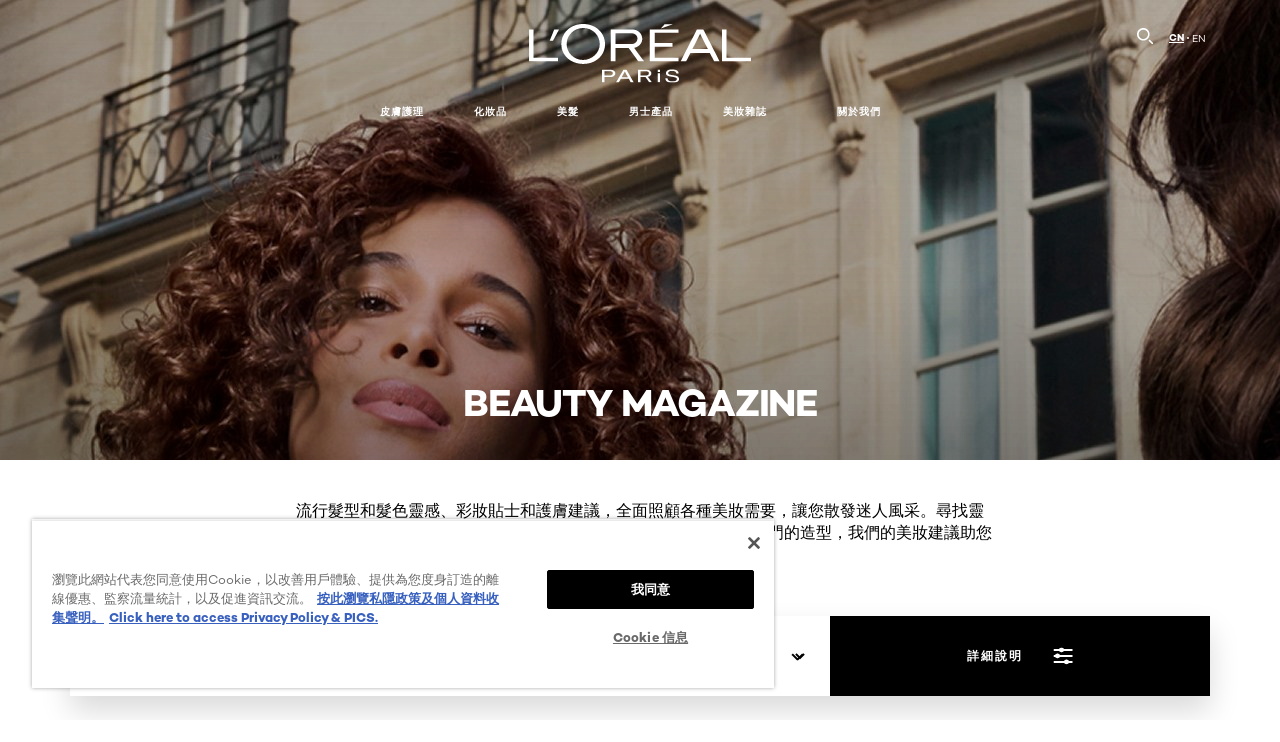

--- FILE ---
content_type: text/html; charset=utf-8
request_url: https://www.loreal-paris.com.hk/zh-hk/beauty-magazine?page=4
body_size: 32174
content:





<!DOCTYPE html>
<html class="no-js no-touch" lang="zh-HK">
<head>
    

    <script crossorigin="anonymous" src="https://cdnjs.cloudflare.com/ajax/libs/vue/3.5.4/vue.global.prod.min.js"></script>
    <meta data-octopus-release="2.9.1-hotfix00000076" />
    <meta charset="utf-8" />
    <meta http-equiv="X-UA-Compatible" content="IE=edge">
    <meta name="robots" content="index, follow">


    <!-- /BEGIN Include JavaScript and CSS bundles -->
    <script type="text/javascript" defer src="/apacdist/js/chunk-vendors.js?v=2.9.1-hotfix00000076"></script>
    <script type="text/javascript" defer src="/apacdist/js/sitecore-index.js?v=2.9.1-hotfix00000076"></script>

    <!-- /BEGIN Include JavaScript and CSS bundles -->
    <link rel="preload" href="/frontend/fonts/CamptonW05-Bold.2c00dd13.woff2" as="font" type="font/woff2" crossorigin>
 <link rel="preload" href="/frontend/fonts/CamptonW05-Medium.272e795e.woff2" as="font" type="font/woff2" crossorigin>
 <link rel="preload" href="/frontend/fonts/CamptonW05-Book.139dfbd8.woff2" as="font" type="font/woff2" crossorigin>
 <link href="/frontend/css/bmag.1b8b6c48.css" rel="stylesheet" type="text/css">
<script defer fetchpriority="low" type="text/javascript" src="/frontend/js/chunk-vendors.058a172b.js"></script>
 <script defer fetchpriority="low" type="text/javascript" src="/frontend/js/bmag.c5af1d27.js"></script>


    <link rel="stylesheet" type="text/css" href="/apacdist/css/sitecore-index.css?v=2.9.1-hotfix00000076" />


        <!-- /END Include JavaScript and CSS bundles -->

    <style>

        body {
            overflow-x: hidden;
        }

        .main-apac-container #main-container {
            overflow: visible;
        }

        #main-container .hairoil-outer, #main-container .lip-hair-outer {
            margin-top: 72px;
        }
    </style>
    
    
<script>
    var dataLayer = window["dataLayer"] || [];
    if (!window.wsf) { window.wsf = { AnalyticsVariables: {} }; }
    window.wsf.AnalyticsVariables = {"brand":"OAP","language":"zh","country":"HK","siteTypeLevel":"main","factory":"wsf","websiteType":"NON-DTC"};
</script>

<script>
    if (!window.wsf) {
        window.wsf = { AnalyticsVariables: {} };
    }
    window.wsf.AnalyticsVariablesDynamic = {};

window.wsf.AnalyticsVariables.pageCategory = 'content page::article';
     
window.wsf.AnalyticsVariablesDynamic.pagecategory = 'content page::article';
window.wsf.AnalyticsVariablesDynamic.eventcategory = 'content page::article';
    dataLayer.push(window.wsf.AnalyticsVariables);

</script>


<script type="text/javascript">
    function OapGoogleTagManager() {
        if(typeof(OptanonWrapper) === 'function') {
            window.gtmLoaded = false;
            function OptanonWrapper() {
                window.gtmLoaded = true;
                (function(w, d, s, l, i) {
                    w[l] = w[l] || [];
                    if (typeof (refappSiteLevelPropertys) === "function") {
                        refappSiteLevelPropertys();
                    }
                    if (typeof (pagelevelPropertys) === "function") {
                        pagelevelPropertys();
                    }
                    w[l].push({
                        'gtm.start':
                            new Date().getTime(),
                        event: 'gtm.js'
                    });
                    var f = d.getElementsByTagName(s)[0],
                        j = d.createElement(s),
                        dl = l != 'dataLayer' ? '&l=' + l : '';
                    j.async = true;
                    j.src =
                        '//www.googletagmanager.com/gtm.js?id=' + i + dl;
                    f.parentNode.insertBefore(j, f);
                })(window, document, 'script', 'dataLayer', 'GTM-PG5Q7FM');
            }
            setTimeout(() => {
                if (!window.gtmLoaded) {
                    OptanonWrapper()
                }
            }, 1000);
        } else {
            function gtmManager() {}
            (function(w, d, s, l, i) {
                w[l] = w[l] || [];

                w[l].push({
                    'gtm.start':
                        new Date().getTime(),
                    event: 'gtm.js'
                });
                var f = d.getElementsByTagName(s)[0],
                    j = d.createElement(s),
                    dl = l != 'dataLayer' ? '&l=' + l : '';
                j.async = true;
                j.src =
                    '//www.googletagmanager.com/gtm.js?id=' + i + dl;
                f.parentNode.insertBefore(j, f);
            })(window, document, 'script', 'dataLayer', 'GTM-PG5Q7FM');
        }
    }
    OapGoogleTagManager()
    function googleTagManager() {}
</script>




<!-- OneTrust Cookies Consent Notice start for loreal-paris.com.hk -->

<script src="https://cdn.cookielaw.org/scripttemplates/otSDKStub.js"  data-language="zh-HK"  type="text/javascript" charset="UTF-8" 
data-domain-script="30ce667a-923b-43fa-96d8-8357cf51ade1" ></script>
<script type="text/javascript">
function OptanonWrapper() { }
</script>
<!-- OneTrust Cookies Consent Notice end for loreal-paris.com.hk-->


<!-- OneTrust Cookies Consent Notice start for loreal-paris.com.hk -->

<script src="https://cdn.cookielaw.org/scripttemplates/otSDKStub.js"  data-language="zh-HK"  type="text/javascript" charset="UTF-8" 
data-domain-script="30ce667a-923b-43fa-96d8-8357cf51ade1" ></script>
<script type="text/javascript">
function OptanonWrapper() { }
</script>
<!-- OneTrust Cookies Consent Notice end for loreal-paris.com.hk-->



<!-- OneTrust Cookies Consent Notice start for loreal-paris.com.hk -->

<script src="https://cdn.cookielaw.org/scripttemplates/otSDKStub.js"  data-language="zh-HK"  type="text/javascript" charset="UTF-8" 
data-domain-script="30ce667a-923b-43fa-96d8-8357cf51ade1" ></script>
<script type="text/javascript">
function OptanonWrapper() { }
</script>
<!-- OneTrust Cookies Consent Notice end for loreal-paris.com.hk-->


<!-- OneTrust Cookies Consent Notice start for loreal-paris.com.hk -->

<script src="https://cdn.cookielaw.org/scripttemplates/otSDKStub.js"  data-language="zh-HK"  type="text/javascript" charset="UTF-8" 
data-domain-script="30ce667a-923b-43fa-96d8-8357cf51ade1" ></script>
<script type="text/javascript">
function OptanonWrapper() { }
</script>
<!-- OneTrust Cookies Consent Notice end for loreal-paris.com.hk-->






    <title>L'Oréal Paris美妝雜誌 | P4</title>




<link rel="icon" href="/frontend/static/favicon/favicon.ico" sizes="any">
<link rel="icon" href="/frontend/static/favicon/favicon.svg" type="image/svg+xml">
<link rel="apple-touch-icon" href="/frontend/static/favicon/apple-touch-icon.png">
<link rel="manifest" href="/frontend/static/favicon/manifest.json">




<meta  property="og:description" content="探索我們的美妝雜誌，瀏覽最新文章和教學。由美妝專家為您介紹熱門潮流，立即掌握。" /><meta  property="og:type" content="website" /><meta  property="og:site_name" content="L'Oréal Paris" /><meta  property="og:image" content="https://www.loreal-paris.com.hk/-/media/project/loreal/brand-sites/oap/shared/baseline/article-root-page/bmag-image.jpg" /><meta  property="og:title" content="L'Oréal Paris 美妝雜誌" /><meta  property="og:url" content="https://www.loreal-paris.com.hk/zh-hk/beauty-magazine" />


<meta name="description"  content="流行髮型和髮色靈感、彩妝貼士和護膚建議，全面照顧各種美妝需要，讓您散發迷人風采。尋找靈感，嘗試新造型，或探索名人的絕密美妝秘訣。從永不過時以至最熱門的造型，我們的美妝建議助您塑造各種風格。瀏覽 L'Oréal Paris網站獲得更多「美妝，護膚，髮色」的有關資訊。 | P4" />


<meta name="twitter:site"  content="L'Oréal Paris美妝雜誌" /><meta name="twitter:description"  content="探索我們的美妝雜誌，瀏覽最新文章和教學。由美妝專家為您介紹熱門潮流，立即掌握。" /><meta name="twitter:card"  content="summary_large_image" />

    <meta name="viewport" content="width=device-width, initial-scale=1"/>
    <link rel="canonical" href="https://www.loreal-paris.com.hk/zh-hk/beauty-magazine"/>

    
    <link rel="preconnect" href="https://connect.facebook.net">
    <link rel="preconnect" href="https://www.googletagmanager.com">
        <link rel="alternate" href="/zh-hk/beauty-magazine?" hreflang="zh-HK" />
        <link rel="alternate" href="/en-hk/beauty-magazine?" hreflang="en-HK" />
</head>
<body class="default-device bodyclass HKCD  oap-bmag-page    oap-header--transparent " style="" data-guest-id="">
    <!-- BEGIN Inline SVG -->
    <div style="display: none;">
    <svg xmlns="http://www.w3.org/2000/svg" xmlns:xlink="http://www.w3.org/1999/xlink"><defs><symbol viewBox="0 0 16 16" id="arrow-back"><path d="m12.082 15.67.084-.097a1.125 1.125 0 0 0-.006-1.382L6.327 8l5.822-6.178.084-.117c.295-.486.19-1.11-.245-1.461a1.09 1.09 0 0 0-1.545.174L4.05 7.293l-.083.116c-.247.41-.217.92.073 1.287l6.413 6.898.083.092a1.09 1.09 0 0 0 1.452.07l.094-.085Z" /></symbol><symbol viewBox="0 0 6 11" id="arrow-icon"><path d="M.383 11 6 5.5.383 0 0 .372 5.234 5.5 0 10.628z" fill-rule="evenodd" /></symbol><symbol viewBox="0 0 19 39" id="arrow-next"><path d="m2 2 15 17.5L2 37" stroke-width="3" fill="none" fill-rule="evenodd" stroke-linecap="round" stroke-linejoin="round" /></symbol><symbol viewBox="0 0 19 39" id="arrow-prev"><path d="M17 37 2 19.5 17 2" stroke-width="3" fill="none" fill-rule="evenodd" stroke-linecap="round" stroke-linejoin="round" /></symbol><symbol viewBox="0 0 74 74" id="arrow-search"><style>#arrow-search .st0{fill:none;stroke:#9b9b9b;stroke-width:11;stroke-linecap:round}</style><g id="arrow-search_Arrows_Search"><path id="arrow-search_Line" class="st0" d="m6.3 6.2 55.6 61.7" /><path id="arrow-search_Line-Copy" class="st0" d="M6.3 6.2h49.4" /><path id="arrow-search_Line_1_" class="st0" d="M6.3 6.2v49.3" /></g></symbol><symbol fill="none" viewBox="0 0 8 8" id="arrow-top-right"><path fill-rule="evenodd" clip-rule="evenodd" d="M1.133 0a.5.5 0 1 0 0 1h5.165L.146 7.147a.5.5 0 1 0 .708.707l6.144-6.14v5.15a.5.5 0 0 0 1 0V.579a.499.499 0 0 0-.3-.536.498.498 0 0 0-.2-.042H1.133Z" fill="#fff" /></symbol><symbol viewBox="0 0 18 20" id="bag"><g stroke="#FFF" stroke-width="2" fill="none" fill-rule="evenodd"><path d="M1 7v10a2 2 0 0 0 2 2h12a2 2 0 0 0 2-2V7H1ZM5 7h8V5a4 4 0 1 0-8 0v2Z" /></g></symbol><symbol class="icon icon-menu-toggle" aria-hidden="true" viewBox="0 0 100 100" id="burger"><g class="svg-menu-toggle"><path class="line line-1" d="M5 13h90v14H5z" /><path class="line line-2" d="M5 43h90v14H5z" /><path class="line line-3" d="M5 73h90v14H5z" /></g></symbol><symbol viewBox="0 0 40 40" id="carbon-footprint"><g fill="none" fill-rule="evenodd"><circle stroke="#969696" fill="#FFF" cx="20" cy="20" r="19.5" /><path d="M10.954 16.745c1.133 0 2.056.626 2.67 1.809h3.043c-.745-2.96-3.043-4.803-5.729-4.803a5.674 5.674 0 0 0-4.19 1.776A6.09 6.09 0 0 0 5 19.873c0 1.776.55 3.264 1.634 4.465 1.099 1.244 2.653 1.94 4.272 1.911 2.767 0 4.952-1.776 5.712-4.701H13.56c-.614 1.116-1.57 1.725-2.654 1.725-1.585 0-3.01-1.472-3.01-3.383a3.213 3.213 0 0 1 .897-2.244 2.937 2.937 0 0 1 2.161-.901m12.821-2.995a6.214 6.214 0 0 0-4.427 1.762 6.111 6.111 0 0 0-1.848 4.36c0 1.781.58 3.273 1.727 4.477a6.052 6.052 0 0 0 4.531 1.9 6.193 6.193 0 0 0 4.48-1.882 6.226 6.226 0 0 0 1.761-4.443c-.028-3.398-2.798-6.145-6.224-6.173m-.017 9.513c-1.676 0-3.198-1.458-3.198-3.357a3.15 3.15 0 0 1 1.583-2.752 3.203 3.203 0 0 1 3.195 0 3.15 3.15 0 0 1 1.583 2.752c0 1.967-1.42 3.357-3.163 3.357M35 21.274c0-1.003-.787-1.69-2.083-1.69-1.264 0-2.075.833-2.084 2.16h1.473c0-.04-.008-.09-.008-.13 0-.526.242-.825.61-.825.36 0 .578.235.578.639 0 .81-.87 1.764-2.62 2.767v1.222h4.118V24.13H32.9c1.397-.874 2.1-1.925 2.1-2.856" fill="#969696" fill-rule="nonzero" /></g></symbol><symbol viewBox="0 0 28 22" id="check"><path d="m2 10.162 7.84 8.161L25.469 2" stroke-width="4" fill="none" fill-rule="evenodd" stroke-linecap="round" /></symbol><symbol viewBox="0 0 16 16" id="close"><path d="M14.96 1.04c.364.363.305 1.021-.116 1.524l-.103.113L9.418 8l5.323 5.323c.513.513.61 1.246.22 1.637-.364.364-1.022.305-1.525-.116l-.113-.103L8 9.418l-5.323 5.323c-.513.513-1.246.61-1.637.22-.364-.364-.305-1.022.116-1.525l.103-.113L6.582 8 1.259 2.677c-.513-.513-.61-1.246-.22-1.637.364-.364 1.022-.305 1.525.116l.113.103L8 6.582l5.323-5.323c.513-.513 1.246-.61 1.637-.22Z" /></symbol><symbol viewBox="0 0 16 16" id="disabled"><path d="M8 0a8 8 0 1 1 0 16A8 8 0 0 1 8 0Zm5.135 3.854-9.281 9.281a6.6 6.6 0 0 0 9.282-9.282ZM8 1.4a6.6 6.6 0 0 0-5.135 10.746l9.281-9.281A6.572 6.572 0 0 0 8 1.4Z" fill="#000" fill-rule="evenodd" /></symbol><symbol viewBox="0 0 60 60" id="disc"><circle cx="30" cy="30" r="30" fill-rule="evenodd" /></symbol><symbol viewBox="0 0 16 16" id="discontinued"><path d="M8 0a8 8 0 1 1 0 16A8 8 0 0 1 8 0Zm5.135 3.854-9.281 9.281a6.6 6.6 0 0 0 9.282-9.282ZM8 1.4a6.6 6.6 0 0 0-5.135 10.746l9.281-9.281A6.572 6.572 0 0 0 8 1.4Z" fill="#fff" fill-rule="evenodd" /></symbol><symbol viewBox="0 0 17 18" id="edit-pencil"><g fill-rule="nonzero" fill="none"><path d="m14.425 5.904-8.486 8.485-2.828-2.828 8.485-8.486a.997.997 0 0 1 1.414 0l1.415 1.415a.997.997 0 0 1 0 1.414Z" stroke="#000" stroke-width="2" /><path fill="#000" d="m.99 12.268 4.242 4.242-4.95.708zM10.182 3.075l4.242 4.243-1.414 1.414L8.767 4.49z" /></g></symbol><symbol viewBox="0 0 22 15" id="email"><g stroke="#000" stroke-width="2" fill="none" fill-rule="evenodd"><path d="M2.038 1.036h16.988a1 1 0 0 1 1 1v10.88a1 1 0 0 1-1 1H2.038a1 1 0 0 1-1-1V2.037a1 1 0 0 1 1-1Z" /><path d="m1.538 1.478 8.994 7.1M10.532 8.579l8.995-7.1" stroke-linecap="round" /></g></symbol><symbol viewBox="0 0 22 15" id="email-white"><g stroke="#FFF" stroke-width="2" fill="none" fill-rule="evenodd"><path d="M2.038 1.036h16.988a1 1 0 0 1 1 1v10.88a1 1 0 0 1-1 1H2.038a1 1 0 0 1-1-1V2.037a1 1 0 0 1 1-1Z" /><path d="m1.538 1.478 8.994 7.1M10.532 8.579l8.995-7.1" stroke-linecap="round" /></g></symbol><symbol fill="none" viewBox="0 0 4 19" id="exclamation"><path d="M2.164 12.368a.068.068 0 0 1-.069-.068V1.39a.068.068 0 0 1 .137 0V12.3c0 .038-.03.068-.068.068Zm.34 4.568a.341.341 0 1 1-.681 0 .341.341 0 0 1 .682 0Z" fill="#000" stroke="#000" stroke-width="2.045" /></symbol><symbol fill="none" viewBox="0 0 16 14" id="favorite-heart-empty"><path d="M2.013 2.052c-1.351 1.402-1.35 3.66 0 5.063l5.983 5.34c1.997-2.072 3.993-3.262 5.99-5.333a3.667 3.667 0 0 0 0-5.063 3.357 3.357 0 0 0-4.88 0L8.002 3.202l-1.109-1.15a3.357 3.357 0 0 0-4.88 0Z" stroke="#fff" stroke-width="1.5" stroke-linejoin="round" /></symbol><symbol fill="none" viewBox="0 0 16 14" id="favorite-heart-empty-pdp-max-lite"><path d="M2.013 2.052c-1.351 1.402-1.35 3.66 0 5.063l5.983 5.34c1.997-2.072 3.993-3.262 5.99-5.333a3.667 3.667 0 0 0 0-5.063 3.357 3.357 0 0 0-4.88 0L8.002 3.202l-1.109-1.15a3.357 3.357 0 0 0-4.88 0Z" stroke="#000" stroke-width="1.5" stroke-linejoin="round" /></symbol><symbol fill="none" viewBox="0 0 16 14" id="favorite-heart-full"><path d="M2.013 2.052c-1.351 1.402-1.35 3.66 0 5.063l5.983 5.34c1.997-2.072 3.993-3.262 5.99-5.333a3.667 3.667 0 0 0 0-5.063 3.357 3.357 0 0 0-4.88 0L8.002 3.202l-1.109-1.15a3.357 3.357 0 0 0-4.88 0Z" fill="#F2CD95" stroke="#F2CD95" stroke-width="1.5" stroke-linejoin="round" /></symbol><symbol fill="none" viewBox="0 0 16 14" id="favorite-heart-full-pdp-max-lite"><path d="M2.013 2.052c-1.351 1.402-1.35 3.66 0 5.063l5.983 5.34c1.997-2.072 3.993-3.262 5.99-5.333a3.667 3.667 0 0 0 0-5.063 3.357 3.357 0 0 0-4.88 0L8.002 3.202l-1.109-1.15a3.357 3.357 0 0 0-4.88 0Z" fill="#000" stroke="#000" stroke-width="1.5" stroke-linejoin="round" /></symbol><symbol fill="none" viewBox="0 0 16 14" id="favorite-heart-outlined"><path d="M2.013 2.052c-1.351 1.402-1.35 3.66 0 5.063l5.983 5.34c1.997-2.072 3.993-3.262 5.99-5.333a3.667 3.667 0 0 0 0-5.063 3.357 3.357 0 0 0-4.88 0L8.002 3.202l-1.109-1.15a3.357 3.357 0 0 0-4.88 0Z" stroke="#F2CD95" stroke-width="1.5" stroke-linejoin="round" /></symbol><symbol fill="none" viewBox="0 0 16 14" id="favorite-heart-outlined-pdp-max-lite"><path d="M2.013 2.052c-1.351 1.402-1.35 3.66 0 5.063l5.983 5.34c1.997-2.072 3.993-3.262 5.99-5.333a3.667 3.667 0 0 0 0-5.063 3.357 3.357 0 0 0-4.88 0L8.002 3.202l-1.109-1.15a3.357 3.357 0 0 0-4.88 0Z" stroke="#626566" stroke-width="1.5" stroke-linejoin="round" /></symbol><symbol viewBox="0 0 20 17" id="filter"><g transform="translate(1)" fill="none" fill-rule="evenodd"><path d="M.648 2.5H17.51M.648 8.5H17.51M.648 14.5H17.51" stroke="currentColor" stroke-width="2" stroke-linecap="square" /><ellipse fill="currentColor" cx="7.5" cy="2.376" rx="2.5" ry="2.376" /><ellipse fill="currentColor" cx="3.5" cy="8.376" rx="2.5" ry="2.376" /><ellipse fill="currentColor" cx="12.5" cy="14.376" rx="2.5" ry="2.376" /></g></symbol><symbol viewBox="0 0 10.7 6.1" id="ico-arrow-up"><path fill="none" stroke="currentColor" d="m.4 5.7 5-5 5 5" /></symbol><symbol viewBox="0 0 15.9 15" id="ico-facebook"><path fill="currentColor" d="M11.9.1v2.4h-1.5c-.5 0-.8.1-1 .3s-.3.6-.3 1v1.7h2.7l-.4 2.7H9.1V15H6.3V8.2H4V5.5h2.4v-2c0-1.1.3-2 1-2.6S8.8 0 9.9 0c.9 0 1.5 0 2 .1z" /></symbol><symbol viewBox="0 0 15.9 15" id="ico-instagram"><path fill="currentColor" d="M9.6 9.2c.5-.5.7-1 .7-1.6s-.2-1.2-.7-1.6-1-.7-1.6-.7-1.2.2-1.7.7-.7 1-.7 1.6.2 1.2.7 1.6 1 .7 1.6.7 1.2-.2 1.7-.7zm.8-4.1c.7.7 1 1.5 1 2.5s-.3 1.8-1 2.5-1.5 1-2.5 1-1.8-.3-2.5-1-1.1-1.5-1.1-2.5.3-1.8 1-2.5 1.5-1 2.5-1 2 .3 2.6 1zm1.8-1.8c.2.2.2.4.2.6 0 .2-.1.4-.2.6-.1.1-.3.2-.6.2-.2 0-.4-.1-.6-.2-.1-.2-.2-.4-.2-.6s.1-.4.2-.6c.2-.3.4-.3.6-.3.3 0 .5.1.6.3zM8.6 1.9H5.3c-.4 0-.6 0-.9.1-.2 0-.4.1-.5.1-.4.2-.7.3-.9.6s-.3.5-.5.8c0 .1-.1.4-.1.6 0 .3-.1.6-.1.9v5.2c0 .4 0 .7.1.9 0 .3.1.5.2.7.1.2.3.5.4.7.2.2.5.4.8.5.2.1.4.1.7.2.3.1.6.1.9.1h5.2c.4 0 .7 0 .9-.1.3 0 .5-.1.7-.2.3-.1.6-.3.8-.5s.4-.5.5-.8c.1-.2.1-.4.2-.7 0-.3.1-.6.1-.9V4.9c0-.4 0-.7-.1-.9-.1-.2-.3-.5-.3-.6-.1-.3-.3-.6-.5-.8s-.5-.4-.8-.5c-.2-.1-.4-.1-.7-.2-.3 0-.6-.1-.9-.1h-.9c-.3.1-.5.1-1 .1zm6.3 2.8v5.8c-.1 1.3-.4 2.2-1.1 2.9s-1.7 1.1-2.9 1.1H5.1c-1.3-.1-2.2-.4-2.9-1.1S1 11.8.9 10.4V4.6C1 3.4 1.4 2.5 2 1.8S3.7.7 5 .6h5.8c1.3.1 2.2.4 2.9 1.1s1.1 1.7 1.2 3z" /></symbol><symbol viewBox="0 0 512 512" id="ico-mail"><path fill="currentColor" d="M464 88H52c-27.354 0-50 22.214-50 50v240c0 27.57 22.43 50 50 50h412c27.57 0 50-22.43 50-50V138c0-27.419-22.319-50-50-50zm-38.752 40L258 234.302 90.752 128h334.496zM474 378c0 5.514-4.486 10-10 10H52c-5.514 0-10-4.486-10-10V144.41l205.271 130.469a20 20 0 0 0 21.457 0L474 144.41V378z" /></symbol><symbol viewBox="0 0 15.9 15" id="ico-pinterest"><path fill="currentColor" d="M14.1 4c.6 1.1.9 2.2.9 3.5s-.3 2.4-.9 3.5c-.6 1.1-1.5 1.9-2.5 2.5-1.2.7-2.3 1-3.6 1-.7 0-1.3-.1-2-.3.4-.6.6-1.1.7-1.5.1-.2.2-.8.5-1.9.1.2.3.4.7.6.3.2.7.3 1 .3.7 0 1.4-.2 2-.6.6-.4 1-1 1.3-1.7s.5-1.5.5-2.5c0-.7-.2-1.3-.5-2-.4-.6-.9-1.1-1.6-1.5-.8-.4-1.5-.5-2.4-.5-.7 0-1.3 0-1.8.2s-1 .4-1.4.7-.7.6-1 1c-.2.4-.5.8-.5 1.2-.3.4-.3.8-.3 1.2 0 .6.1 1.2.4 1.7s.6.8 1.1 1c.1.1.2 0 .2-.2 0 0 0-.1.1-.3s.1-.2.1-.3 0-.3-.1-.4c-.2-.3-.5-.8-.5-1.3 0-.9.3-1.7 1-2.4S7 4 8.1 4c.9 0 1.6.2 2.1.7s.8 1.2.8 2c0 1-.2 1.9-.6 2.6s-1 1.2-1.6 1.2c-.4 0-.7-.1-.9-.4-.3-.3-.3-.6-.2-1 0-.2.1-.5.2-.9 0-.4.1-.7.2-.9.1-.3.1-.5.1-.7 0-.3-.1-.6-.2-.8-.2-.1-.5-.2-.8-.2-.4 0-.7.2-1 .5-.2.3-.3.8-.3 1.3 0 .4.1.8.2 1.1l-.9 3.8c-.1.4-.1 1-.1 1.6-1.3-.6-2.3-1.4-3-2.6S.9 8.9.9 7.5c0-1.3.3-2.4.9-3.5s1.5-1.9 2.5-2.5 2.3-1 3.6-1 2.4.3 3.5.9 1.9 1.5 2.7 2.6z" /></symbol><symbol viewBox="0 0 15.9 15" id="ico-tumblr"><path fill="currentColor" d="m11.6 12 .8 2.1c-.1.2-.5.4-1 .6s-1.2.3-1.6.3c-.7 0-1.3-.1-1.8-.2-.5-.2-1-.4-1.3-.7-.3-.3-.6-.6-.9-1s-.4-.7-.6-1.1c-.1-.4-.2-.7-.2-1.1V6.1H3.5V4.2c.5-.2.8-.4 1.2-.7s.6-.5.8-.8.4-.6.5-.9.3-.6.3-.9.1-.5.2-.8V0h2.4v3.8H12v2.3H8.9v4.7c0 .2 0 .3.1.5 0 .2.1.3.2.5.1.1.2.2.4.3s.5.1.8.1c.5 0 1-.1 1.2-.2z" /></symbol><symbol viewBox="0 0 15.9 15" id="ico-twitter"><path fill="currentColor" d="M14.9 3.3c-.4.6-.9 1-1.4 1.4v.4c0 .7-.1 1.5-.3 2.2s-.6 1.5-1 2.1c-.5.7-1 1.3-1.6 1.8s-1.4.9-2.3 1.3c-1 .3-2 .5-3 .5-1.6 0-3.1-.4-4.4-1.2h.7c1.3 0 2.5-.4 3.6-1.2-.7 0-1.2-.2-1.7-.6s-.8-.8-1-1.4H3c.3 0 .5 0 .8-.1-.7-.1-1.2-.5-1.6-1s-.6-.9-.6-1.6c.4.2.7.3 1.2.3-.4-.2-.7-.6-1-1-.3-.4-.2-.8-.2-1.3s.1-1 .4-1.4c.7.9 1.6 1.5 2.6 2s2.1.8 3.3.9c0-.2-.1-.4-.1-.6 0-.8.3-1.4.8-2 .5-.5 1.2-.8 2-.8s1.5.3 2.1.9c.6-.1 1.3-.3 1.8-.7-.2.7-.6 1.2-1.3 1.5.6 0 1.1-.2 1.7-.4z" /></symbol><symbol viewBox="0 0 15.9 15" id="ico-youtube"><path fill="currentColor" d="m6.2 9.5 4.3-2.2-4.3-2.2v4.4zM7.9 2h2.9c.9 0 1.6.1 2 .1h1.3c.1 0 .2 0 .3.1.1 0 .2.1.2.1s.2.1.3.2.2.1.3.2c0 0 .1.1.1.2.1.1.1.2.3.5.1.3.2.6.2.9 0 .4.1.8.1 1.2V8c0 .8 0 1.7-.2 2.5 0 .3-.1.6-.2.9s-.2.4-.3.5l-.1.1c-.1.1-.2.2-.3.2s-.2.1-.3.2c-.1 0-.2.1-.2.1-.1 0-.2.1-.3.1h-.5c-1.5.3-3.4.4-5.6.4-1.2 0-2.3 0-3.2-.1-.9 0-1.5 0-1.8-.1h-.7c-.2 0-.4-.1-.5-.1s-.3-.1-.5-.2-.4-.2-.5-.4c0 0-.1-.1-.1-.2-.1 0-.2-.1-.3-.4s-.2-.6-.2-.9c0-.4-.1-.8-.1-1.2V6.9c0-.8 0-1.7.2-2.5 0-.3.1-.6.2-.9.1-.3.1-.4.2-.5l.1-.1c.1-.2.2-.2.3-.3.1-.1.2-.1.3-.2.1 0 .2-.1.2-.1.1 0 .2-.1.3-.1h.6C3.8 2.1 5.7 2 7.9 2z" /></symbol><symbol viewBox="0 0 16 16" id="icon-account"><path d="M11.4 8c.8-.9 1.3-2 1.3-3.2 0-2.6-2.2-4.8-4.8-4.8-2.6 0-4.8 2.2-4.8 4.8 0 1.3.5 2.4 1.3 3.3C1.9 8.9 0 11.2 0 14v1.2c0 .4.3.8.8.8s.8-.3.8-.8V14c0-2.6 2.1-4.7 4.6-4.7.5.2 1.1.3 1.7.3.6 0 1.2-.1 1.8-.3 2.6 0 4.8 2.2 4.8 4.8v1.1c0 .4.3.8.8.8s.8-.3.8-.8v-1.1C16 11.2 14 8.8 11.4 8zm-4.7-.1s-.1 0-.1-.1c-1.1-.5-1.9-1.7-1.9-3C4.7 3 6.2 1.5 8 1.5c1.8 0 3.3 1.5 3.3 3.3 0 1.8-1.5 3.3-3.3 3.3-.5 0-1-.1-1.3-.2z" /></symbol><symbol viewBox="0 0 14 16" id="icon-bell"><g fill-rule="nonzero"><path d="M7 0C4.279 0 2.073 2.182 2.073 4.875v2.504l-1.416 1.4A2.205 2.205 0 0 0 .17 11.2a2.246 2.246 0 0 0 2.073 1.372h9.512c.908 0 1.726-.542 2.073-1.371a2.205 2.205 0 0 0-.486-2.42l-1.416-1.401V4.875C11.927 2.182 9.721 0 7 0Zm5.244 9.867a.677.677 0 0 1 .149.744.69.69 0 0 1-.637.421H2.244a.69.69 0 0 1-.637-.421.677.677 0 0 1 .15-.744l1.872-1.852v-3.14c0-1.842 1.51-3.336 3.371-3.336 1.862 0 3.371 1.494 3.371 3.336v3.14l1.873 1.852ZM4.667 14.857h4.667V16H4.667z" /></g></symbol><symbol fill="none" viewBox="0 0 205 185" id="icon-burger-black"><g clip-path="url(#icon-burger-black_a)" fill="#000"><rect width="204.121" height="19.136" rx="9.568" /><rect y="82.924" width="204.121" height="19.136" rx="9.568" /><rect y="165.849" width="204.121" height="19.136" rx="9.568" /></g><defs></defs></symbol><clipPath id="icon-burger-black_a"><path fill="#fff" d="M0 0h205v185H0z" /></clipPath><symbol fill="none" viewBox="0 0 204 204" id="icon-burger-close-black"><g clip-path="url(#icon-burger-close-black_a)"><path fill-rule="evenodd" clip-rule="evenodd" d="M175.952 175.952c4.16-4.16 3.117-11.947-2.328-17.393l-56.558-56.558 56.56-56.56 1.099-1.2c4.469-5.339 5.092-12.33 1.229-16.192-4.16-4.16-11.947-3.117-17.393 2.328l-56.56 56.56-56.56-56.56-1.2-1.1c-5.34-4.469-12.33-5.091-16.193-1.229-4.16 4.16-3.117 11.947 2.329 17.393L86.936 102 30.38 158.56l-1.1 1.201c-4.468 5.339-5.091 12.329-1.229 16.191 4.16 4.16 11.947 3.118 17.393-2.328L102 117.066l56.558 56.558 1.201 1.099c5.339 4.469 12.329 5.091 16.192 1.229Z" fill="#000" /></g><defs></defs></symbol><clipPath id="icon-burger-close-black_a"><path fill="#fff" d="M0 0h204v204H0z" /></clipPath><symbol viewBox="0 0 10 16" id="icon-chevron"><path class="st0" d="M1.1 15.8c.4.4 1.1.3 1.5-.1l.1-.1 6.4-6.9c.3-.4.3-.9.1-1.3l-.1-.1L2.7.4C2.3-.1 1.6-.1 1.1.2.7.6.6 1.2.9 1.7l.1.1L6.8 8 1 14.2c-.3.4-.3 1 0 1.4l.1.2z" /></symbol><symbol viewBox="0 0 16 16" id="icon-earth"><g fill="#FFF" fill-rule="evenodd"><path d="M10.281 1.267c1.163 1.403 1.918 3.845 1.918 6.677 0 2.832-.755 5.274-1.918 6.677 2.755-.967 4.736-3.595 4.736-6.677 0-3.082-1.981-5.71-4.736-6.677ZM7.944 15.888a.436.436 0 0 1 0-.871c1.835 0 3.385-3.239 3.385-7.073C11.329 4.11 9.779.87 7.944.87a.435.435 0 0 1 0-.87c4.38 0 7.944 3.564 7.944 7.944s-3.564 7.944-7.944 7.944Z" /><path d="M5.608 1.267C2.852 2.234.871 4.862.871 7.944c0 3.082 1.981 5.71 4.737 6.677-1.164-1.403-1.919-3.845-1.919-6.677 0-2.832.755-5.274 1.919-6.677Zm2.336 14.621C3.564 15.888 0 12.324 0 7.944S3.564 0 7.944 0a.435.435 0 1 1 0 .87c-1.835 0-3.385 3.24-3.385 7.074 0 3.834 1.55 7.073 3.385 7.073a.435.435 0 1 1 0 .871Z" /><path d="M7.509.932c-1.638.462-2.95 3.485-2.95 7.012 0 3.527 1.312 6.55 2.95 7.012V.932Zm.435 14.956c-2.386 0-4.255-3.489-4.255-7.944S5.558 0 7.944 0c.241 0 .435.195.435.435v15.017a.435.435 0 0 1-.435.436Z" /><path d="M8.379.932v14.024c1.639-.462 2.95-3.485 2.95-7.012 0-3.527-1.311-6.55-2.95-7.012Zm-.435 14.956a.436.436 0 0 1-.435-.436V.435c0-.24.195-.435.435-.435 2.386 0 4.255 3.489 4.255 7.944s-1.869 7.944-4.255 7.944Z" /><path d="M15.453 8.379H.441a.435.435 0 0 1 0-.87h15.012a.435.435 0 1 1 0 .87" /></g></symbol><symbol viewBox="0 0 15.72 15.99" id="icon-edit-black"><path d="M1.41 11.97a.94.94 0 0 1 .59.3l1.65 1.75a1 1 0 0 1 0 1.41 1 1 0 0 1-.54.26l-1.92.29a1 1 0 0 1-1.2-.84 1.31 1.31 0 0 1 0-.28l.27-2a1 1 0 0 1 1.15-.89Zm12-11.25.12.11 1.33 1.33a2.77 2.77 0 0 1 .22 3.77l-.09.14-8.19 8.18a.95.95 0 0 1-1.4-1.26l.07-.08 5.83-5.83-2.58-2.74-5.91 5.91a.93.93 0 0 1-1.3 0 .92.92 0 0 1-.1-1.22l.06-.08L9.65.72a2.74 2.74 0 0 1 3.76 0Zm-2.36 1.29-.06.07-1 1 2.6 2.71 1.05-1.07a.9.9 0 0 0 0-1.21l-.07-.08-1.3-1.31a.93.93 0 0 0-1.22-.11Z" /></symbol><symbol viewBox="0 0 16 17" id="icon-edit-white"><path fill="#FFF" class="st0" d="M1.4 12.2c.2 0 .4.1.6.3l1.6 1.7c.4.4.4 1 0 1.4-.1.1-.3.2-.5.3l-1.9.3c-.6.1-1.1-.2-1.2-.8v-.3l.3-2c.1-.5.6-.9 1.1-.9zM13.4 1l.1.1 1.3 1.3c1.1 1.1 1.1 2.7.2 3.8v.2l-8.2 8.2c-.3.3-.9.3-1.3 0-.3-.3-.4-.9-.1-1.2l.1-.1 5.8-5.8-2.6-2.9-5.9 5.9c-.3.3-.9.3-1.3 0-.3-.3-.4-.9-.1-1.2l.1-.1L9.7 1c1-1 2.6-1 3.7 0zm-2.3 1.3-1 1L12.7 6l1-1c.3-.3.3-.8 0-1.2l-.1-.1-1.3-1.3c-.4-.3-.9-.4-1.2-.1z" /></symbol><symbol viewBox="0 0 40 40" id="icon-email"><circle cx="20" cy="20" r="20" style="fill:#fff" /><path d="M26.8 15c.7 0 1.2.6 1.2 1.3v8.3c0 .7-.6 1.3-1.3 1.3H14.3c-.7 0-1.2-.6-1.2-1.3v-8.4c0-.7.6-1.3 1.3-1.3l12.4.1zm-11.9 3.2v5.7h11v-5.5l-4.5 3.4c-.3.4-.9.4-1.3.2l-.1-.2-5.1-3.6zm9.5-1.3h-7.8l4 2.9 3.8-2.9z" style="fill:#020202" /></symbol><symbol viewBox="0 0 40 40" id="icon-favorite-black-in-circle-white"><circle cx="124" cy="539" r="20" style="fill:#fff" transform="translate(-104 -519)" /><path d="M20 27.2c-.2 0-.5-.1-.7-.2-2-1.5-6.6-5.1-7.3-7.4-.4-1.1-.2-2.4.5-3.5.7-1.2 2-2 3.5-2.2 1.8-.2 3.1.6 4 1.5.9-1 2.2-1.8 4-1.5 1.5.2 2.7 1 3.5 2.2.7 1.1.8 2.4.5 3.5-.7 2.5-6.2 6.6-7.3 7.4-.2.1-.5.2-.7.2zm-3.4-11h-.3c-1.1.1-1.6.7-1.8 1.1-.3.5-.4 1.1-.3 1.6v.1c.3 1 3.1 3.6 5.8 5.6 2.7-2 5.5-4.6 5.7-5.7v-.1c.2-.4.1-1-.2-1.6-.2-.4-.8-1-1.8-1.1-1.7-.1-2.5 1.6-2.6 1.9-.1.5-.6.9-1.1.9-.6 0-1-.4-1.1-.9-.1-.3-.8-1.8-2.3-1.8z" /></symbol><symbol viewBox="0 0 40 40" id="icon-favorite-black-on-transparent-background"><defs></defs><g clip-path="url(#icon-favorite-black-on-transparent-background_a)" transform="translate(-104 -519)"><path d="M124 545.053s6.275-4.593 6.853-6.807c.579-1.6-.578-3.91-2.993-4.216-2.415-.307-3.685 1.837-3.86 2.718h0c-.175-.881-1.445-3.025-3.86-2.718-2.415.306-3.572 2.615-2.993 4.216.578 2.214 6.854 6.807 6.854 6.807h-.002Z" stroke="#000" stroke-width="2.3" fill="none" stroke-linecap="round" stroke-linejoin="round" /></g></symbol><clipPath id="icon-favorite-black-on-transparent-background_a"><path d="M375 0v667H0V0h375Z" /></clipPath><symbol viewBox="0 0 25 21" id="icon-favorite-thin"><defs><filter id="icon-favorite-thin_b" x="-31.924%" y="-33.247%" filterUnits="userSpaceOnUse" width="140.102%" height="147.852%"><feGaussianBlur stdDeviation="1" in="SourceAlpha" result="i2"></feGaussianBlur><feOffset dy="1" in="i2" result="i3"></feOffset><feColorMatrix values="0 0 0 0.0 0 0 0 0 0.0 0 0 0 0 0.0 0 0 0 0 0.5 0" in="i3"></feColorMatrix></filter></defs><g clip-path="url(#icon-favorite-thin_a)" transform="translate(-28 -366)"><g stroke-width="1.9" fill="none" stroke-linecap="round" stroke-linejoin="round"><path d="M9.499 15s8.517-6.233 9.302-9.237C19.586 3.59 18.016.456 14.738.04c-3.277-.415-5 2.494-5.24 3.69h.003C9.262 2.534 7.538-.375 4.261.04.984.456-.586 3.59.2 5.763.984 8.767 9.501 15 9.501 15H9.5Z" stroke="#000" filter="url(#icon-favorite-thin_b)" transform="translate(31 368)" /><path d="M40.499 383s8.517-6.233 9.302-9.237c.785-2.173-.785-5.307-4.063-5.723-3.277-.415-5 2.494-5.24 3.69h.003c-.239-1.196-1.963-4.105-5.24-3.69-3.277.416-4.847 3.55-4.062 5.723.785 3.004 9.302 9.237 9.302 9.237H40.5Z" stroke="#FFF" /></g></g></symbol><clipPath id="icon-favorite-thin_a"><path d="M375 0v667H0V0h375Z" /></clipPath><symbol viewBox="0 0 16 13" id="icon-favorite-white"><path d="m8.08 1.59-.078.092-.074-.087C7.028.575 5.634-.117 4.02.087 1.18.447-.59 3.232.253 5.57c.213.83 1.03 1.89 2.334 3.175.406.399.853.813 1.336 1.24a51.248 51.248 0 0 0 1.798 1.508l.827.652.872.667c.153.118.35.192.58.192.124-.004.281-.055.471-.154.284-.148.903-.644 1.19-.869a53.677 53.677 0 0 0 2.415-1.996c.483-.426.931-.841 1.337-1.24 1.304-1.284 2.12-2.345 2.36-3.258.818-2.254-.953-5.038-3.794-5.399-1.616-.205-3 .475-3.9 1.503Zm3.66.382c1.59.202 2.573 1.664 2.26 2.824l-.04.127c-.149.553-.816 1.418-1.88 2.467-.38.373-.802.764-1.26 1.168a51.82 51.82 0 0 1-2.328 1.925l-.493.38-.491-.38A51.905 51.905 0 0 1 5.18 8.558c-.458-.404-.88-.795-1.26-1.168-.998-.983-1.646-1.806-1.825-2.291l-.029-.093c-.451-1.26.544-2.825 2.194-3.034 1.36-.172 2.507.854 2.78 1.843l.03.128c.01.045.023.089.04.134l.046.108c.42.855 1.683.57 1.79-.29l.003-.04-.002.01c.269-1.036 1.41-2.068 2.793-1.893Z" fill="#FFF" fill-rule="nonzero" /></symbol><symbol viewBox="0 0 16 16" id="icon-header-search"><path d="M1.8 1.8c-2.4 2.4-2.4 6.4 0 8.8 2.4 2.4 6.4 2.4 8.8 0 2.4-2.4 2.4-6.4 0-8.8-2.4-2.4-6.3-2.4-8.8 0zM9.5 3c1.8 1.8 1.8 4.7 0 6.5-1.8 1.8-4.7 1.8-6.5 0C1.2 7.7 1.2 4.8 3 3c1.8-1.7 4.6-1.8 6.4-.1l.1.1zm3.2 8.7c-.3-.2-.7-.2-1 .1-.3.3-.3.8 0 1.1l3 2.9.1.1c.3.2.7.2 1-.1.3-.3.3-.8 0-1.1l-3.1-3z" style="fill-rule:evenodd;clip-rule:evenodd" /></symbol><symbol viewBox="0 0 10 10" id="icon-remove-black"><path d="M1.8.3 5 3.5 8.2.3c.4-.4 1-.4 1.4-.1l.1.1c.4.4.4 1.1 0 1.5L6.5 5l3.2 3.2c.4.4.4 1 .1 1.4l-.1.1c-.4.4-1.1.4-1.5 0L5 6.5 1.8 9.7c-.4.4-1 .4-1.4.1l-.1-.1c-.4-.4-.4-1.1 0-1.5L3.5 5 .3 1.8C-.1 1.4-.1.8.2.4L.3.3c.4-.4 1.1-.4 1.5 0z" /></symbol><symbol viewBox="0 0 10 10" id="icon-remove-white"><path fill="#FFF" class="st0" d="M1.8.3 5 3.5 8.2.3c.4-.4 1-.4 1.4-.1l.1.1c.4.4.4 1.1 0 1.5L6.5 5l3.2 3.2c.4.4.4 1 .1 1.4l-.1.1c-.4.4-1.1.4-1.5 0L5 6.5 1.8 9.7c-.4.4-1 .4-1.4.1l-.1-.1c-.4-.4-.4-1.1 0-1.5L3.5 5 .3 1.8C-.1 1.4-.1.8.2.4L.3.3c.4-.4 1.1-.4 1.5 0z" /></symbol><symbol viewBox="0 0 28 28" id="icon-switch"><style>#icon-switch .st0{fill:#fff}</style><defs><path id="icon-switch_SVGID_1_" d="M21 5.1c1 0 1.9.8 1.9 1.8v14c0 1-.8 1.9-1.9 1.9H7c-1 0-1.8-.8-1.8-1.9V7C5.1 6 6 5.1 7 5.1h14zm0 1.7H7c-.1 0-.2.1-.2.2v14c0 .1.1.1.2.1h14c.1 0 .1-.1.1-.1V7c0-.1 0-.2-.1-.2z" /></defs><use xlink:href="#icon-switch_SVGID_1_" style="overflow:visible;fill:#fff" /><path class="st0" d="M8.3-5.1c.4 0 .7.1 1 .4l2 1.9c.3.3.3.8 0 1.2-.3.3-.9.3-1.2 0L9-2.6v5.8c0 .2-.1.4-.3.6-.1.1-.3.2-.5.2-.5 0-.9-.4-.9-.9v-5.7l-.7 1c-.3.3-.9.3-1.2 0-.3-.4-.3-.9 0-1.2l1.9-1.9c.2-.3.6-.4 1-.4z" transform="rotate(90 5.259 8.109)" /><path class="st0" d="M8.3 5.1c.4 0 .7.1 1 .4l2 1.9c.3.3.3.8 0 1.2-.3.3-.9.3-1.2 0L9 7.6v5.8c0 .2-.1.4-.3.6-.2.1-.4.2-.6.2-.5 0-.8-.4-.8-.8V7.7l-.7.9c-.3.3-.9.3-1.2 0-.3-.3-.3-.8 0-1.2l1.9-1.9c.2-.2.6-.4 1-.4z" transform="matrix(0 1 1 0 4.278 8.75)" /></symbol><clipPath id="icon-switch_SVGID_2_"><use xlink:href="#icon-switch_SVGID_1_" style="overflow:visible" /></clipPath><symbol fill="none" viewBox="0 0 21 18" id="icon-tick"><path fill-rule="evenodd" clip-rule="evenodd" d="M17.797 1.208a1.544 1.544 0 0 1 2.229-.1c.593.56.676 1.48.223 2.14l-.125.16-12.72 14.338L.441 9.924a1.666 1.666 0 0 1 .095-2.3 1.542 1.542 0 0 1 2.086-.045l.143.142L7.4 12.927 17.797 1.209Z" fill="#000" /></symbol><symbol viewBox="0 0 75 20" id="loreal-paris-logo"><defs><path id="loreal-paris-logo_a" d="M0 0h75v20H0z" /></defs><g fill="none" fill-rule="evenodd"><path d="M9.784 11.481h-8.27V1.833H0v10.83h9.784v-1.182ZM8.122 5.664l2.038-3.831H8.52L7 5.663h1.122Zm10.124 6.569c-3.037 0-5.54-2.442-5.54-5.384 0-2.94 2.385-5.498 5.658-5.498a5.494 5.494 0 0 1 5.538 5.498c0 2.942-2.62 5.384-5.656 5.384ZM18.298 0c-4.39 0-7.381 3.096-7.381 6.845 0 3.947 3.305 6.731 7.381 6.731 4.076 0 7.38-2.744 7.38-6.73 0-3.75-3.03-6.846-7.38-6.846Zm15.957 6.84H29.2V3.115h5.23c1.204 0 1.882.563 2.126 1.276.16.49.057 1.134-.209 1.571-.437.725-1.267.878-2.093.878Zm1.296 1.296c2.479-.663 2.72-2.51 2.709-3.17-.149-1.934-1.45-3.133-3.793-3.133h-6.822v10.83h1.556V8.121h4.44l3.267 4.542h1.96s-2.35-3.057-3.317-4.527Zm19.663.369 2.593-5.175 2.626 5.175h-5.219Zm1.539-6.672-5.503 10.83h1.86l1.408-2.803h6.6l1.421 2.803h1.841l-5.508-10.83h-2.12ZM75 11.48h-8.27V1.833h-1.514v10.83H75v-1.182ZM48.635.084h-2.803l-1.31 1.472L48.634.084Zm-.15 7.612V6.498h-6.022V3.012h8.018v-1.18h-9.679v10.831h9.68v-1.182h-8.02V7.696h6.023ZM43.46 19.843h.776V16.75h-.776v3.092Zm-.005-3.55h.776v-.777h-.776v.777Zm5.932 1.243-1.667-.284c-.341-.06-.691-.18-.691-.548 0-.656.837-.759 1.333-.759.659 0 1.407.211 1.447.88h.74c-.032-.476-.236-1.38-2.276-1.38-1.415 0-2.01.662-2.01 1.337 0 .754.863.952 1.245 1.018l1.196.206c.959.168 1.244.313 1.244.765 0 .62-.96.729-1.53.729-.747 0-1.609-.23-1.609-1.013h-.74c0 .405.097.766.593 1.097.26.175.684.416 1.765.416 1 0 2.285-.283 2.285-1.308 0-.686-.57-1.023-1.325-1.156Zm-18.082.553 1.074-1.904h.019l.99 1.904h-2.083Zm.607-2.548-2.52 4.326h.933l.7-1.26h2.69l.662 1.26h.99l-2.428-4.326h-1.027Zm5.734 2h1.627c.734 0 1.232-.193 1.232-.777 0-.549-.523-.724-1.198-.724h-1.661v1.5Zm3.892 2.295h-.923l-1.235-1.756c-.015-.022-.045-.034-.076-.04h.04a.1.1 0 0 0-.04 0h-1.658v1.827h-.818V15.54h2.723c1.122 0 1.796.518 1.796 1.217 0 .498-.33 1.049-1.187 1.225l1.378 1.854ZM27.101 17.54h-1.627v-1.5h1.66c.675 0 1.198.174 1.198.723 0 .584-.498.777-1.231.777Zm.278-2h-2.724v4.326h.819v-1.826h1.905c1.316 0 1.796-.68 1.796-1.283 0-.7-.674-1.217-1.796-1.217Z" fill="#fff" mask="url(#loreal-paris-logo_b)" /></g></symbol><mask id="loreal-paris-logo_b" fill="#fff"><use xlink:href="#loreal-paris-logo_a" /></mask><symbol viewBox="0 0 23 23" id="media-pause-icon"><g transform="translate(1 1)" stroke="#FFF" fill="none" fill-rule="evenodd"><circle cx="10.374" cy="10.374" r="10.374" /><g stroke-linecap="round" stroke-width="1.5"><path d="M7.5 5v10M13.5 5v10" /></g></g></symbol><symbol viewBox="0 0 23 23" id="media-play-icon"><g transform="translate(1 1)" fill="none" fill-rule="evenodd"><circle stroke="#FFF" cx="10.374" cy="10.374" r="10.374" /><path d="M7 5.859v8.3a.5.5 0 0 0 .739.44l7.47-4.061a.5.5 0 0 0 .008-.875l-7.47-4.24A.5.5 0 0 0 7 5.86Z" fill="#FFF" /></g></symbol><symbol fill="none" viewBox="0 0 22 20" id="my-account"><path clip-rule="evenodd" d="M6.482 5.731a4.236 4.236 0 0 1 4.23-4.231 4.237 4.237 0 0 1 4.234 4.231c0 1.285-.588 2.424-1.495 3.201a4.194 4.194 0 0 1-2.738 1.031A4.188 4.188 0 0 1 7.98 8.934c-.91-.776-1.498-1.917-1.498-3.203Zm8.689 3.596a5.702 5.702 0 0 0 1.275-3.596A5.738 5.738 0 0 0 10.713 0a5.738 5.738 0 0 0-5.731 5.731c0 1.362.479 2.614 1.276 3.599C2.303 10.574.2 13.716 0 18.719a.75.75 0 0 0 .718.78c.417.057.763-.305.78-.719.186-4.651 2.19-7.369 6.097-8.245a5.695 5.695 0 0 0 6.24-.003c3.913.874 5.92 3.594 6.107 8.248a.75.75 0 0 0 .748.72l.03-.001a.75.75 0 0 0 .72-.78c-.2-5.009-2.307-8.151-6.27-9.392Z" fill="currentColor" fill-rule="evenodd" /></symbol><symbol viewBox="0 0 8 8" id="open-new-window"><g fill-rule="nonzero" stroke="#fff" stroke-width="2" fill="none" stroke-linecap="round"><path d="M1 1.035V7h5.978M4.01 3.987l2.962-2.93M7 2.965V1H5" /></g></symbol><symbol viewBox="0 0 44 44" id="pause"><path d="M15.5 0c-1.103 0-2 .897-2 2v40c0 1.103.897 2 2 2s2-.897 2-2V2c0-1.103-.897-2-2-2zm13 0c-1.103 0-2 .897-2 2v40c0 1.103.897 2 2 2s2-.897 2-2V2c0-1.103-.897-2-2-2z" /></symbol><symbol viewBox="0 0 512 512" id="play"><path d="M133 440a35.37 35.37 0 0 1-17.5-4.67c-12-6.8-19.46-20-19.46-34.33V111c0-14.37 7.46-27.53 19.46-34.33a35.13 35.13 0 0 1 35.77.45l247.85 148.36a36 36 0 0 1 0 61l-247.89 148.4A35.5 35.5 0 0 1 133 440Z" /></symbol><symbol viewBox="0 0 24 26" id="play-white-border"><path d="M21.067 15.485 5.485 24.363A3 3 0 0 1 1 21.756V4a3 3 0 0 1 4.485-2.607l15.582 8.879a3 3 0 0 1 0 5.213Z" stroke="#fff" stroke-width="2" fill="none" fill-rule="evenodd" /></symbol><symbol viewBox="0 0 27 27" id="plus"><g stroke-width="4" fill="none" fill-rule="evenodd" stroke-linecap="round"><path d="M24.814 13.5H2.186M13.5 2.186v22.628" /></g></symbol><symbol viewBox="0 0 22 15" fill="none" id="schedule"><path d="M16.102 9.583v1.836c0 1.091-.735 1.984-1.633 1.984H2.633C1.735 13.403 1 12.51 1 11.42V3.48c0-1.092.735-1.985 1.633-1.985h11.836c.898 0 1.633.893 1.633 1.985v1.885L21 1v12.9l-4.898-4.317zM3.45 5.465h4.897" stroke="#fff" stroke-miterlimit="10" stroke-linecap="round" stroke-linejoin="round" /></symbol><symbol viewBox="0 0 20 20" id="search"><g stroke-width="2" stroke-linecap="round" stroke-linejoin="bevel" fill="none" fill-rule="evenodd"><path d="M13.292 3.937a6.615 6.615 0 1 1-9.355 9.355 6.615 6.615 0 0 1 9.355-9.355ZM15.29 15.388l3.93 3.93" /></g></symbol><symbol viewBox="0 0 512 512" id="sound-available"><path d="M391 256c0-35.5-21.7-65.9-52.5-78.7l-16.4 39.4c15.4 6.4 26.2 21.6 26.2 39.4 0 17.7-10.8 32.9-26.2 39.4l16.4 39.4c30.8-13 52.5-43.4 52.5-78.9zM371.3 98.5l-16.4 39.4c46.3 19.3 78.8 64.9 78.8 118.1 0 53.3-32.5 98.8-78.8 118.1l16.4 39.4c61.7-25.7 105-86.5 105-157.5S433 124.2 371.3 98.5zM49.7 149.3v213.3H135L284.3 512V0L135 149.3H49.7z" /></symbol><symbol viewBox="0 0 36 36" id="sound-muted"><path class="clr-i-solid clr-i-solid-path-1" d="M24.87 6.69a12.42 12.42 0 0 1 3.88 19.61l1.42 1.42a14.43 14.43 0 0 0-4.43-22.84 1 1 0 0 0-.87 1.8Z" /><path class="clr-i-solid clr-i-solid-path-2" d="m27.3 27.67-3.84-3.84-.57-.57L4.63 5 3.21 6.41 8.8 12H3a1 1 0 0 0-1 1v10a1 1 0 0 0 1 1h5.83l9.51 8.3a1 1 0 0 0 1.66-.75V23.2l5.59 5.59c-.17.1-.34.2-.51.29a1 1 0 0 0 .9 1.79c.37-.19.72-.4 1.08-.62l2.14 2.14L30.61 31l-3.25-3.25Z" /><path class="clr-i-solid clr-i-solid-path-3" d="M22.69 12.62A6.27 6.27 0 0 1 25.8 18a6.17 6.17 0 0 1-1.42 3.92l1.42 1.42a8.16 8.16 0 0 0 2-5.34 8.28 8.28 0 0 0-4.1-7.11 1 1 0 1 0-1 1.73Z" /><path class="clr-i-solid clr-i-solid-path-4" d="M20 4.62a1 1 0 0 0-1.66-.75l-6.42 5.6L20 17.54Z" /><path fill="none" d="M0 0h36v36H0z" /></symbol><symbol viewBox="0 0 512 512" id="sound-not-available"><path d="M214.986 24.477 99.224 140.238H0v231.524h99.224l115.762 115.761h16.537V24.477zM512 191.685l-35.081-35.081-64.315 64.315-64.317-64.315-35.079 35.081L377.523 256l-64.315 64.315 35.079 35.081 64.317-64.315 64.315 64.315L512 320.315 447.683 256z" /></symbol><symbol viewBox="0 0 16 14" id="tick"><path d="M13.861.997a1.237 1.237 0 0 1 1.74-.076c.462.42.527 1.11.173 1.606l-.097.12L5.756 13.4.324 7.534a1.215 1.215 0 0 1 .074-1.726 1.238 1.238 0 0 1 1.628-.034l.111.107 3.614 3.904 8.11-8.788Z" fill-rule="evenodd" /></symbol><symbol viewBox="0 0 13 18" id="trash-closed"><g fill-rule="nonzero" fill="none"><path d="m2.913 16-.818-9h8.81l-.818 9H2.913Z" stroke="#000" stroke-width="2" /><path d="M1 3h11a1 1 0 0 1 1 1v1H0V4a1 1 0 0 1 1-1ZM6 0h1a1 1 0 0 1 1 1v1H5V1a1 1 0 0 1 1-1Z" fill="#000" /></g></symbol><symbol viewBox="0 0 14 20" id="trash-opened"><g fill-rule="nonzero" fill="none"><path d="m2.913 19-.818-9h8.81l-.818 9H2.913Z" stroke="#FFF" stroke-width="2" /><g fill="#FFF"><path d="m2.058 3.56 10.625 2.846a1 1 0 0 1 .707 1.225l-.259.966L.574 5.232l.26-.965a1 1 0 0 1 1.224-.708ZM7.664 1.956l.966.259a1 1 0 0 1 .707 1.224l-.259.966-2.897-.776.258-.966a1 1 0 0 1 1.225-.707Z" /></g></g></symbol><symbol viewBox="0 0 40 40" id="water-footprint"><g fill="none" fill-rule="evenodd"><circle stroke="#969696" fill="#FFF" cx="20" cy="20" r="19.5" /><path d="M20.412 7.7a.542.542 0 0 0-.838 0c-1.78 2.346-8.434 11.516-8.434 15.836.025 4.958 3.982 8.964 8.854 8.964 4.872 0 8.83-4.006 8.854-8.964 0-4.32-6.653-13.49-8.435-15.836m2.32 21.622a.774.774 0 0 1-.337.051.89.89 0 0 1-.787-.462c-.153-.396.04-.834.45-1.025 3.319-1.231 3.036-4.924 2.98-4.976a.75.75 0 0 1 .371-.695.915.915 0 0 1 .847-.052c.272.123.45.369.47.645.224 1.641-.45 5.18-3.994 6.514" fill="#969696" fill-rule="nonzero" /></g></symbol><symbol viewBox="0 0 60 60" id="wow-badge-round"><path d="M60 30a3.93 3.93 0 0 0-.16-1.17 1.12 1.12 0 0 0-.05-.13 15.62 15.62 0 0 0-1.35-3c-.39-.72-.69-1.27-.91-1.75a14.67 14.67 0 0 1-.66-4.38c0-.85-.11-1.57-.19-2.19-.24-2.65-1-3.47-3.31-4.72a14.47 14.47 0 0 1-6-6c-1.47-2.8-2.31-3.21-6.84-3.51-3.6-.23-4.05-.35-6.81-1.82l-.14-.06A6.94 6.94 0 0 0 30 0a3.93 3.93 0 0 0-1.17.16h-.13a15.62 15.62 0 0 0-3 1.35c-.7.49-1.27.74-1.7.96a14.67 14.67 0 0 1-4.38.66c-.85.05-1.57.11-2.19.19-2.65.24-3.47.95-4.72 3.31a14.47 14.47 0 0 1-6 6C3.84 14.11 3.43 15 3.13 19.48c-.23 3.6-.35 4.05-1.82 6.81l-.06.14A6.94 6.94 0 0 0 0 30a3.93 3.93 0 0 0 .16 1.17 1.12 1.12 0 0 0 0 .13 15.62 15.62 0 0 0 1.35 3c.39.72.69 1.27.91 1.75a14.67 14.67 0 0 1 .66 4.38c.05.85.11 1.57.19 2.19.24 2.65.95 3.47 3.31 4.72a14.47 14.47 0 0 1 6 6c1.47 2.8 2.31 3.21 6.84 3.51 3.6.23 4.05.35 6.81 1.82l.14.06A6.94 6.94 0 0 0 30 60a3.93 3.93 0 0 0 1.17-.16l.13-.05a15.62 15.62 0 0 0 3-1.35c.72-.39 1.27-.69 1.75-.91a14.67 14.67 0 0 1 4.38-.66c.85 0 1.57-.11 2.19-.19 2.65-.24 3.47-1 4.72-3.31a14.47 14.47 0 0 1 6-6c2.8-1.47 3.21-2.31 3.51-6.84.23-3.6.35-4.05 1.82-6.81l.06-.14A6.94 6.94 0 0 0 60 30Z" fill="currentColor" /></symbol><symbol viewBox="0 0 42 34" id="wow-quotes"><path d="M13 3.3C.2 10.9-4.2 27.8 5.3 32.7c3.5 1.8 9 1.2 11.8-1.3 4.7-4.2 2.7-12.3-3.6-14.4-3.1-1-3.4-1.4-2.9-3.8 1-4 2.3-6.4 5.7-10C18 1.5 19.2 0 18.9 0 18.6 0 16 1.5 13 3.3zM34.5 5.1c-5 4.6-8.5 12.5-8.5 19 0 3.1.7 4.7 2.9 7 1.9 2.3 6.3 3.1 9.9.9 4.6-4.3 3.8-11.1-1.6-14.5-2.7-1.7-3.1-2.4-2.6-5 .3-1.7 1.7-4.9 3-7.3C39 2.9 39.8 1 39.5 1s-2.5 1.8-5 4.1z" fill="currentColor" /></symbol></defs></svg>
</div>

    <!-- /END Inline SVG -->
    <script>
        var html = document.querySelector('html')
        html.classList.remove('no-js')
        if (('ontouchstart' in window) || window.DocumentTouch && document instanceof DocumentTouch) {
            html.classList.remove('no-touch')
            html.classList.add('has-touch')
        }
    </script>

        <div class="oap-pdp-layout">
    <div style="display: none" class="svg-container">
        <div style="display: none;">
    <svg xmlns="http://www.w3.org/2000/svg" xmlns:xlink="http://www.w3.org/1999/xlink"><defs><symbol viewBox="0 0 16 16" id="arrow-back"><path d="m12.082 15.67.084-.097a1.125 1.125 0 0 0-.006-1.382L6.327 8l5.822-6.178.084-.117c.295-.486.19-1.11-.245-1.461a1.09 1.09 0 0 0-1.545.174L4.05 7.293l-.083.116c-.247.41-.217.92.073 1.287l6.413 6.898.083.092a1.09 1.09 0 0 0 1.452.07l.094-.085Z" /></symbol><symbol viewBox="0 0 6 11" id="arrow-icon"><path d="M.383 11 6 5.5.383 0 0 .372 5.234 5.5 0 10.628z" fill-rule="evenodd" /></symbol><symbol viewBox="0 0 19 39" id="arrow-next"><path d="m2 2 15 17.5L2 37" stroke-width="3" fill="none" fill-rule="evenodd" stroke-linecap="round" stroke-linejoin="round" /></symbol><symbol viewBox="0 0 19 39" id="arrow-prev"><path d="M17 37 2 19.5 17 2" stroke-width="3" fill="none" fill-rule="evenodd" stroke-linecap="round" stroke-linejoin="round" /></symbol><symbol viewBox="0 0 74 74" id="arrow-search"><style>#arrow-search .st0{fill:none;stroke:#9b9b9b;stroke-width:11;stroke-linecap:round}</style><g id="arrow-search_Arrows_Search"><path id="arrow-search_Line" class="st0" d="m6.3 6.2 55.6 61.7" /><path id="arrow-search_Line-Copy" class="st0" d="M6.3 6.2h49.4" /><path id="arrow-search_Line_1_" class="st0" d="M6.3 6.2v49.3" /></g></symbol><symbol fill="none" viewBox="0 0 8 8" id="arrow-top-right"><path fill-rule="evenodd" clip-rule="evenodd" d="M1.133 0a.5.5 0 1 0 0 1h5.165L.146 7.147a.5.5 0 1 0 .708.707l6.144-6.14v5.15a.5.5 0 0 0 1 0V.579a.499.499 0 0 0-.3-.536.498.498 0 0 0-.2-.042H1.133Z" fill="#fff" /></symbol><symbol viewBox="0 0 18 20" id="bag"><g stroke="#FFF" stroke-width="2" fill="none" fill-rule="evenodd"><path d="M1 7v10a2 2 0 0 0 2 2h12a2 2 0 0 0 2-2V7H1ZM5 7h8V5a4 4 0 1 0-8 0v2Z" /></g></symbol><symbol class="icon icon-menu-toggle" aria-hidden="true" viewBox="0 0 100 100" id="burger"><g class="svg-menu-toggle"><path class="line line-1" d="M5 13h90v14H5z" /><path class="line line-2" d="M5 43h90v14H5z" /><path class="line line-3" d="M5 73h90v14H5z" /></g></symbol><symbol viewBox="0 0 40 40" id="carbon-footprint"><g fill="none" fill-rule="evenodd"><circle stroke="#969696" fill="#FFF" cx="20" cy="20" r="19.5" /><path d="M10.954 16.745c1.133 0 2.056.626 2.67 1.809h3.043c-.745-2.96-3.043-4.803-5.729-4.803a5.674 5.674 0 0 0-4.19 1.776A6.09 6.09 0 0 0 5 19.873c0 1.776.55 3.264 1.634 4.465 1.099 1.244 2.653 1.94 4.272 1.911 2.767 0 4.952-1.776 5.712-4.701H13.56c-.614 1.116-1.57 1.725-2.654 1.725-1.585 0-3.01-1.472-3.01-3.383a3.213 3.213 0 0 1 .897-2.244 2.937 2.937 0 0 1 2.161-.901m12.821-2.995a6.214 6.214 0 0 0-4.427 1.762 6.111 6.111 0 0 0-1.848 4.36c0 1.781.58 3.273 1.727 4.477a6.052 6.052 0 0 0 4.531 1.9 6.193 6.193 0 0 0 4.48-1.882 6.226 6.226 0 0 0 1.761-4.443c-.028-3.398-2.798-6.145-6.224-6.173m-.017 9.513c-1.676 0-3.198-1.458-3.198-3.357a3.15 3.15 0 0 1 1.583-2.752 3.203 3.203 0 0 1 3.195 0 3.15 3.15 0 0 1 1.583 2.752c0 1.967-1.42 3.357-3.163 3.357M35 21.274c0-1.003-.787-1.69-2.083-1.69-1.264 0-2.075.833-2.084 2.16h1.473c0-.04-.008-.09-.008-.13 0-.526.242-.825.61-.825.36 0 .578.235.578.639 0 .81-.87 1.764-2.62 2.767v1.222h4.118V24.13H32.9c1.397-.874 2.1-1.925 2.1-2.856" fill="#969696" fill-rule="nonzero" /></g></symbol><symbol viewBox="0 0 28 22" id="check"><path d="m2 10.162 7.84 8.161L25.469 2" stroke-width="4" fill="none" fill-rule="evenodd" stroke-linecap="round" /></symbol><symbol viewBox="0 0 16 16" id="close"><path d="M14.96 1.04c.364.363.305 1.021-.116 1.524l-.103.113L9.418 8l5.323 5.323c.513.513.61 1.246.22 1.637-.364.364-1.022.305-1.525-.116l-.113-.103L8 9.418l-5.323 5.323c-.513.513-1.246.61-1.637.22-.364-.364-.305-1.022.116-1.525l.103-.113L6.582 8 1.259 2.677c-.513-.513-.61-1.246-.22-1.637.364-.364 1.022-.305 1.525.116l.113.103L8 6.582l5.323-5.323c.513-.513 1.246-.61 1.637-.22Z" /></symbol><symbol viewBox="0 0 16 16" id="disabled"><path d="M8 0a8 8 0 1 1 0 16A8 8 0 0 1 8 0Zm5.135 3.854-9.281 9.281a6.6 6.6 0 0 0 9.282-9.282ZM8 1.4a6.6 6.6 0 0 0-5.135 10.746l9.281-9.281A6.572 6.572 0 0 0 8 1.4Z" fill="#000" fill-rule="evenodd" /></symbol><symbol viewBox="0 0 60 60" id="disc"><circle cx="30" cy="30" r="30" fill-rule="evenodd" /></symbol><symbol viewBox="0 0 16 16" id="discontinued"><path d="M8 0a8 8 0 1 1 0 16A8 8 0 0 1 8 0Zm5.135 3.854-9.281 9.281a6.6 6.6 0 0 0 9.282-9.282ZM8 1.4a6.6 6.6 0 0 0-5.135 10.746l9.281-9.281A6.572 6.572 0 0 0 8 1.4Z" fill="#fff" fill-rule="evenodd" /></symbol><symbol viewBox="0 0 17 18" id="edit-pencil"><g fill-rule="nonzero" fill="none"><path d="m14.425 5.904-8.486 8.485-2.828-2.828 8.485-8.486a.997.997 0 0 1 1.414 0l1.415 1.415a.997.997 0 0 1 0 1.414Z" stroke="#000" stroke-width="2" /><path fill="#000" d="m.99 12.268 4.242 4.242-4.95.708zM10.182 3.075l4.242 4.243-1.414 1.414L8.767 4.49z" /></g></symbol><symbol viewBox="0 0 22 15" id="email"><g stroke="#000" stroke-width="2" fill="none" fill-rule="evenodd"><path d="M2.038 1.036h16.988a1 1 0 0 1 1 1v10.88a1 1 0 0 1-1 1H2.038a1 1 0 0 1-1-1V2.037a1 1 0 0 1 1-1Z" /><path d="m1.538 1.478 8.994 7.1M10.532 8.579l8.995-7.1" stroke-linecap="round" /></g></symbol><symbol viewBox="0 0 22 15" id="email-white"><g stroke="#FFF" stroke-width="2" fill="none" fill-rule="evenodd"><path d="M2.038 1.036h16.988a1 1 0 0 1 1 1v10.88a1 1 0 0 1-1 1H2.038a1 1 0 0 1-1-1V2.037a1 1 0 0 1 1-1Z" /><path d="m1.538 1.478 8.994 7.1M10.532 8.579l8.995-7.1" stroke-linecap="round" /></g></symbol><symbol fill="none" viewBox="0 0 4 19" id="exclamation"><path d="M2.164 12.368a.068.068 0 0 1-.069-.068V1.39a.068.068 0 0 1 .137 0V12.3c0 .038-.03.068-.068.068Zm.34 4.568a.341.341 0 1 1-.681 0 .341.341 0 0 1 .682 0Z" fill="#000" stroke="#000" stroke-width="2.045" /></symbol><symbol fill="none" viewBox="0 0 16 14" id="favorite-heart-empty"><path d="M2.013 2.052c-1.351 1.402-1.35 3.66 0 5.063l5.983 5.34c1.997-2.072 3.993-3.262 5.99-5.333a3.667 3.667 0 0 0 0-5.063 3.357 3.357 0 0 0-4.88 0L8.002 3.202l-1.109-1.15a3.357 3.357 0 0 0-4.88 0Z" stroke="#fff" stroke-width="1.5" stroke-linejoin="round" /></symbol><symbol fill="none" viewBox="0 0 16 14" id="favorite-heart-empty-pdp-max-lite"><path d="M2.013 2.052c-1.351 1.402-1.35 3.66 0 5.063l5.983 5.34c1.997-2.072 3.993-3.262 5.99-5.333a3.667 3.667 0 0 0 0-5.063 3.357 3.357 0 0 0-4.88 0L8.002 3.202l-1.109-1.15a3.357 3.357 0 0 0-4.88 0Z" stroke="#000" stroke-width="1.5" stroke-linejoin="round" /></symbol><symbol fill="none" viewBox="0 0 16 14" id="favorite-heart-full"><path d="M2.013 2.052c-1.351 1.402-1.35 3.66 0 5.063l5.983 5.34c1.997-2.072 3.993-3.262 5.99-5.333a3.667 3.667 0 0 0 0-5.063 3.357 3.357 0 0 0-4.88 0L8.002 3.202l-1.109-1.15a3.357 3.357 0 0 0-4.88 0Z" fill="#F2CD95" stroke="#F2CD95" stroke-width="1.5" stroke-linejoin="round" /></symbol><symbol fill="none" viewBox="0 0 16 14" id="favorite-heart-full-pdp-max-lite"><path d="M2.013 2.052c-1.351 1.402-1.35 3.66 0 5.063l5.983 5.34c1.997-2.072 3.993-3.262 5.99-5.333a3.667 3.667 0 0 0 0-5.063 3.357 3.357 0 0 0-4.88 0L8.002 3.202l-1.109-1.15a3.357 3.357 0 0 0-4.88 0Z" fill="#000" stroke="#000" stroke-width="1.5" stroke-linejoin="round" /></symbol><symbol fill="none" viewBox="0 0 16 14" id="favorite-heart-outlined"><path d="M2.013 2.052c-1.351 1.402-1.35 3.66 0 5.063l5.983 5.34c1.997-2.072 3.993-3.262 5.99-5.333a3.667 3.667 0 0 0 0-5.063 3.357 3.357 0 0 0-4.88 0L8.002 3.202l-1.109-1.15a3.357 3.357 0 0 0-4.88 0Z" stroke="#F2CD95" stroke-width="1.5" stroke-linejoin="round" /></symbol><symbol fill="none" viewBox="0 0 16 14" id="favorite-heart-outlined-pdp-max-lite"><path d="M2.013 2.052c-1.351 1.402-1.35 3.66 0 5.063l5.983 5.34c1.997-2.072 3.993-3.262 5.99-5.333a3.667 3.667 0 0 0 0-5.063 3.357 3.357 0 0 0-4.88 0L8.002 3.202l-1.109-1.15a3.357 3.357 0 0 0-4.88 0Z" stroke="#626566" stroke-width="1.5" stroke-linejoin="round" /></symbol><symbol viewBox="0 0 20 17" id="filter"><g transform="translate(1)" fill="none" fill-rule="evenodd"><path d="M.648 2.5H17.51M.648 8.5H17.51M.648 14.5H17.51" stroke="currentColor" stroke-width="2" stroke-linecap="square" /><ellipse fill="currentColor" cx="7.5" cy="2.376" rx="2.5" ry="2.376" /><ellipse fill="currentColor" cx="3.5" cy="8.376" rx="2.5" ry="2.376" /><ellipse fill="currentColor" cx="12.5" cy="14.376" rx="2.5" ry="2.376" /></g></symbol><symbol viewBox="0 0 10.7 6.1" id="ico-arrow-up"><path fill="none" stroke="currentColor" d="m.4 5.7 5-5 5 5" /></symbol><symbol viewBox="0 0 15.9 15" id="ico-facebook"><path fill="currentColor" d="M11.9.1v2.4h-1.5c-.5 0-.8.1-1 .3s-.3.6-.3 1v1.7h2.7l-.4 2.7H9.1V15H6.3V8.2H4V5.5h2.4v-2c0-1.1.3-2 1-2.6S8.8 0 9.9 0c.9 0 1.5 0 2 .1z" /></symbol><symbol viewBox="0 0 15.9 15" id="ico-instagram"><path fill="currentColor" d="M9.6 9.2c.5-.5.7-1 .7-1.6s-.2-1.2-.7-1.6-1-.7-1.6-.7-1.2.2-1.7.7-.7 1-.7 1.6.2 1.2.7 1.6 1 .7 1.6.7 1.2-.2 1.7-.7zm.8-4.1c.7.7 1 1.5 1 2.5s-.3 1.8-1 2.5-1.5 1-2.5 1-1.8-.3-2.5-1-1.1-1.5-1.1-2.5.3-1.8 1-2.5 1.5-1 2.5-1 2 .3 2.6 1zm1.8-1.8c.2.2.2.4.2.6 0 .2-.1.4-.2.6-.1.1-.3.2-.6.2-.2 0-.4-.1-.6-.2-.1-.2-.2-.4-.2-.6s.1-.4.2-.6c.2-.3.4-.3.6-.3.3 0 .5.1.6.3zM8.6 1.9H5.3c-.4 0-.6 0-.9.1-.2 0-.4.1-.5.1-.4.2-.7.3-.9.6s-.3.5-.5.8c0 .1-.1.4-.1.6 0 .3-.1.6-.1.9v5.2c0 .4 0 .7.1.9 0 .3.1.5.2.7.1.2.3.5.4.7.2.2.5.4.8.5.2.1.4.1.7.2.3.1.6.1.9.1h5.2c.4 0 .7 0 .9-.1.3 0 .5-.1.7-.2.3-.1.6-.3.8-.5s.4-.5.5-.8c.1-.2.1-.4.2-.7 0-.3.1-.6.1-.9V4.9c0-.4 0-.7-.1-.9-.1-.2-.3-.5-.3-.6-.1-.3-.3-.6-.5-.8s-.5-.4-.8-.5c-.2-.1-.4-.1-.7-.2-.3 0-.6-.1-.9-.1h-.9c-.3.1-.5.1-1 .1zm6.3 2.8v5.8c-.1 1.3-.4 2.2-1.1 2.9s-1.7 1.1-2.9 1.1H5.1c-1.3-.1-2.2-.4-2.9-1.1S1 11.8.9 10.4V4.6C1 3.4 1.4 2.5 2 1.8S3.7.7 5 .6h5.8c1.3.1 2.2.4 2.9 1.1s1.1 1.7 1.2 3z" /></symbol><symbol viewBox="0 0 512 512" id="ico-mail"><path fill="currentColor" d="M464 88H52c-27.354 0-50 22.214-50 50v240c0 27.57 22.43 50 50 50h412c27.57 0 50-22.43 50-50V138c0-27.419-22.319-50-50-50zm-38.752 40L258 234.302 90.752 128h334.496zM474 378c0 5.514-4.486 10-10 10H52c-5.514 0-10-4.486-10-10V144.41l205.271 130.469a20 20 0 0 0 21.457 0L474 144.41V378z" /></symbol><symbol viewBox="0 0 15.9 15" id="ico-pinterest"><path fill="currentColor" d="M14.1 4c.6 1.1.9 2.2.9 3.5s-.3 2.4-.9 3.5c-.6 1.1-1.5 1.9-2.5 2.5-1.2.7-2.3 1-3.6 1-.7 0-1.3-.1-2-.3.4-.6.6-1.1.7-1.5.1-.2.2-.8.5-1.9.1.2.3.4.7.6.3.2.7.3 1 .3.7 0 1.4-.2 2-.6.6-.4 1-1 1.3-1.7s.5-1.5.5-2.5c0-.7-.2-1.3-.5-2-.4-.6-.9-1.1-1.6-1.5-.8-.4-1.5-.5-2.4-.5-.7 0-1.3 0-1.8.2s-1 .4-1.4.7-.7.6-1 1c-.2.4-.5.8-.5 1.2-.3.4-.3.8-.3 1.2 0 .6.1 1.2.4 1.7s.6.8 1.1 1c.1.1.2 0 .2-.2 0 0 0-.1.1-.3s.1-.2.1-.3 0-.3-.1-.4c-.2-.3-.5-.8-.5-1.3 0-.9.3-1.7 1-2.4S7 4 8.1 4c.9 0 1.6.2 2.1.7s.8 1.2.8 2c0 1-.2 1.9-.6 2.6s-1 1.2-1.6 1.2c-.4 0-.7-.1-.9-.4-.3-.3-.3-.6-.2-1 0-.2.1-.5.2-.9 0-.4.1-.7.2-.9.1-.3.1-.5.1-.7 0-.3-.1-.6-.2-.8-.2-.1-.5-.2-.8-.2-.4 0-.7.2-1 .5-.2.3-.3.8-.3 1.3 0 .4.1.8.2 1.1l-.9 3.8c-.1.4-.1 1-.1 1.6-1.3-.6-2.3-1.4-3-2.6S.9 8.9.9 7.5c0-1.3.3-2.4.9-3.5s1.5-1.9 2.5-2.5 2.3-1 3.6-1 2.4.3 3.5.9 1.9 1.5 2.7 2.6z" /></symbol><symbol viewBox="0 0 15.9 15" id="ico-tumblr"><path fill="currentColor" d="m11.6 12 .8 2.1c-.1.2-.5.4-1 .6s-1.2.3-1.6.3c-.7 0-1.3-.1-1.8-.2-.5-.2-1-.4-1.3-.7-.3-.3-.6-.6-.9-1s-.4-.7-.6-1.1c-.1-.4-.2-.7-.2-1.1V6.1H3.5V4.2c.5-.2.8-.4 1.2-.7s.6-.5.8-.8.4-.6.5-.9.3-.6.3-.9.1-.5.2-.8V0h2.4v3.8H12v2.3H8.9v4.7c0 .2 0 .3.1.5 0 .2.1.3.2.5.1.1.2.2.4.3s.5.1.8.1c.5 0 1-.1 1.2-.2z" /></symbol><symbol viewBox="0 0 15.9 15" id="ico-twitter"><path fill="currentColor" d="M14.9 3.3c-.4.6-.9 1-1.4 1.4v.4c0 .7-.1 1.5-.3 2.2s-.6 1.5-1 2.1c-.5.7-1 1.3-1.6 1.8s-1.4.9-2.3 1.3c-1 .3-2 .5-3 .5-1.6 0-3.1-.4-4.4-1.2h.7c1.3 0 2.5-.4 3.6-1.2-.7 0-1.2-.2-1.7-.6s-.8-.8-1-1.4H3c.3 0 .5 0 .8-.1-.7-.1-1.2-.5-1.6-1s-.6-.9-.6-1.6c.4.2.7.3 1.2.3-.4-.2-.7-.6-1-1-.3-.4-.2-.8-.2-1.3s.1-1 .4-1.4c.7.9 1.6 1.5 2.6 2s2.1.8 3.3.9c0-.2-.1-.4-.1-.6 0-.8.3-1.4.8-2 .5-.5 1.2-.8 2-.8s1.5.3 2.1.9c.6-.1 1.3-.3 1.8-.7-.2.7-.6 1.2-1.3 1.5.6 0 1.1-.2 1.7-.4z" /></symbol><symbol viewBox="0 0 15.9 15" id="ico-youtube"><path fill="currentColor" d="m6.2 9.5 4.3-2.2-4.3-2.2v4.4zM7.9 2h2.9c.9 0 1.6.1 2 .1h1.3c.1 0 .2 0 .3.1.1 0 .2.1.2.1s.2.1.3.2.2.1.3.2c0 0 .1.1.1.2.1.1.1.2.3.5.1.3.2.6.2.9 0 .4.1.8.1 1.2V8c0 .8 0 1.7-.2 2.5 0 .3-.1.6-.2.9s-.2.4-.3.5l-.1.1c-.1.1-.2.2-.3.2s-.2.1-.3.2c-.1 0-.2.1-.2.1-.1 0-.2.1-.3.1h-.5c-1.5.3-3.4.4-5.6.4-1.2 0-2.3 0-3.2-.1-.9 0-1.5 0-1.8-.1h-.7c-.2 0-.4-.1-.5-.1s-.3-.1-.5-.2-.4-.2-.5-.4c0 0-.1-.1-.1-.2-.1 0-.2-.1-.3-.4s-.2-.6-.2-.9c0-.4-.1-.8-.1-1.2V6.9c0-.8 0-1.7.2-2.5 0-.3.1-.6.2-.9.1-.3.1-.4.2-.5l.1-.1c.1-.2.2-.2.3-.3.1-.1.2-.1.3-.2.1 0 .2-.1.2-.1.1 0 .2-.1.3-.1h.6C3.8 2.1 5.7 2 7.9 2z" /></symbol><symbol viewBox="0 0 16 16" id="icon-account"><path d="M11.4 8c.8-.9 1.3-2 1.3-3.2 0-2.6-2.2-4.8-4.8-4.8-2.6 0-4.8 2.2-4.8 4.8 0 1.3.5 2.4 1.3 3.3C1.9 8.9 0 11.2 0 14v1.2c0 .4.3.8.8.8s.8-.3.8-.8V14c0-2.6 2.1-4.7 4.6-4.7.5.2 1.1.3 1.7.3.6 0 1.2-.1 1.8-.3 2.6 0 4.8 2.2 4.8 4.8v1.1c0 .4.3.8.8.8s.8-.3.8-.8v-1.1C16 11.2 14 8.8 11.4 8zm-4.7-.1s-.1 0-.1-.1c-1.1-.5-1.9-1.7-1.9-3C4.7 3 6.2 1.5 8 1.5c1.8 0 3.3 1.5 3.3 3.3 0 1.8-1.5 3.3-3.3 3.3-.5 0-1-.1-1.3-.2z" /></symbol><symbol viewBox="0 0 14 16" id="icon-bell"><g fill-rule="nonzero"><path d="M7 0C4.279 0 2.073 2.182 2.073 4.875v2.504l-1.416 1.4A2.205 2.205 0 0 0 .17 11.2a2.246 2.246 0 0 0 2.073 1.372h9.512c.908 0 1.726-.542 2.073-1.371a2.205 2.205 0 0 0-.486-2.42l-1.416-1.401V4.875C11.927 2.182 9.721 0 7 0Zm5.244 9.867a.677.677 0 0 1 .149.744.69.69 0 0 1-.637.421H2.244a.69.69 0 0 1-.637-.421.677.677 0 0 1 .15-.744l1.872-1.852v-3.14c0-1.842 1.51-3.336 3.371-3.336 1.862 0 3.371 1.494 3.371 3.336v3.14l1.873 1.852ZM4.667 14.857h4.667V16H4.667z" /></g></symbol><symbol fill="none" viewBox="0 0 205 185" id="icon-burger-black"><g clip-path="url(#icon-burger-black_a)" fill="#000"><rect width="204.121" height="19.136" rx="9.568" /><rect y="82.924" width="204.121" height="19.136" rx="9.568" /><rect y="165.849" width="204.121" height="19.136" rx="9.568" /></g><defs></defs></symbol><clipPath id="icon-burger-black_a"><path fill="#fff" d="M0 0h205v185H0z" /></clipPath><symbol fill="none" viewBox="0 0 204 204" id="icon-burger-close-black"><g clip-path="url(#icon-burger-close-black_a)"><path fill-rule="evenodd" clip-rule="evenodd" d="M175.952 175.952c4.16-4.16 3.117-11.947-2.328-17.393l-56.558-56.558 56.56-56.56 1.099-1.2c4.469-5.339 5.092-12.33 1.229-16.192-4.16-4.16-11.947-3.117-17.393 2.328l-56.56 56.56-56.56-56.56-1.2-1.1c-5.34-4.469-12.33-5.091-16.193-1.229-4.16 4.16-3.117 11.947 2.329 17.393L86.936 102 30.38 158.56l-1.1 1.201c-4.468 5.339-5.091 12.329-1.229 16.191 4.16 4.16 11.947 3.118 17.393-2.328L102 117.066l56.558 56.558 1.201 1.099c5.339 4.469 12.329 5.091 16.192 1.229Z" fill="#000" /></g><defs></defs></symbol><clipPath id="icon-burger-close-black_a"><path fill="#fff" d="M0 0h204v204H0z" /></clipPath><symbol viewBox="0 0 10 16" id="icon-chevron"><path class="st0" d="M1.1 15.8c.4.4 1.1.3 1.5-.1l.1-.1 6.4-6.9c.3-.4.3-.9.1-1.3l-.1-.1L2.7.4C2.3-.1 1.6-.1 1.1.2.7.6.6 1.2.9 1.7l.1.1L6.8 8 1 14.2c-.3.4-.3 1 0 1.4l.1.2z" /></symbol><symbol viewBox="0 0 16 16" id="icon-earth"><g fill="#FFF" fill-rule="evenodd"><path d="M10.281 1.267c1.163 1.403 1.918 3.845 1.918 6.677 0 2.832-.755 5.274-1.918 6.677 2.755-.967 4.736-3.595 4.736-6.677 0-3.082-1.981-5.71-4.736-6.677ZM7.944 15.888a.436.436 0 0 1 0-.871c1.835 0 3.385-3.239 3.385-7.073C11.329 4.11 9.779.87 7.944.87a.435.435 0 0 1 0-.87c4.38 0 7.944 3.564 7.944 7.944s-3.564 7.944-7.944 7.944Z" /><path d="M5.608 1.267C2.852 2.234.871 4.862.871 7.944c0 3.082 1.981 5.71 4.737 6.677-1.164-1.403-1.919-3.845-1.919-6.677 0-2.832.755-5.274 1.919-6.677Zm2.336 14.621C3.564 15.888 0 12.324 0 7.944S3.564 0 7.944 0a.435.435 0 1 1 0 .87c-1.835 0-3.385 3.24-3.385 7.074 0 3.834 1.55 7.073 3.385 7.073a.435.435 0 1 1 0 .871Z" /><path d="M7.509.932c-1.638.462-2.95 3.485-2.95 7.012 0 3.527 1.312 6.55 2.95 7.012V.932Zm.435 14.956c-2.386 0-4.255-3.489-4.255-7.944S5.558 0 7.944 0c.241 0 .435.195.435.435v15.017a.435.435 0 0 1-.435.436Z" /><path d="M8.379.932v14.024c1.639-.462 2.95-3.485 2.95-7.012 0-3.527-1.311-6.55-2.95-7.012Zm-.435 14.956a.436.436 0 0 1-.435-.436V.435c0-.24.195-.435.435-.435 2.386 0 4.255 3.489 4.255 7.944s-1.869 7.944-4.255 7.944Z" /><path d="M15.453 8.379H.441a.435.435 0 0 1 0-.87h15.012a.435.435 0 1 1 0 .87" /></g></symbol><symbol viewBox="0 0 15.72 15.99" id="icon-edit-black"><path d="M1.41 11.97a.94.94 0 0 1 .59.3l1.65 1.75a1 1 0 0 1 0 1.41 1 1 0 0 1-.54.26l-1.92.29a1 1 0 0 1-1.2-.84 1.31 1.31 0 0 1 0-.28l.27-2a1 1 0 0 1 1.15-.89Zm12-11.25.12.11 1.33 1.33a2.77 2.77 0 0 1 .22 3.77l-.09.14-8.19 8.18a.95.95 0 0 1-1.4-1.26l.07-.08 5.83-5.83-2.58-2.74-5.91 5.91a.93.93 0 0 1-1.3 0 .92.92 0 0 1-.1-1.22l.06-.08L9.65.72a2.74 2.74 0 0 1 3.76 0Zm-2.36 1.29-.06.07-1 1 2.6 2.71 1.05-1.07a.9.9 0 0 0 0-1.21l-.07-.08-1.3-1.31a.93.93 0 0 0-1.22-.11Z" /></symbol><symbol viewBox="0 0 16 17" id="icon-edit-white"><path fill="#FFF" class="st0" d="M1.4 12.2c.2 0 .4.1.6.3l1.6 1.7c.4.4.4 1 0 1.4-.1.1-.3.2-.5.3l-1.9.3c-.6.1-1.1-.2-1.2-.8v-.3l.3-2c.1-.5.6-.9 1.1-.9zM13.4 1l.1.1 1.3 1.3c1.1 1.1 1.1 2.7.2 3.8v.2l-8.2 8.2c-.3.3-.9.3-1.3 0-.3-.3-.4-.9-.1-1.2l.1-.1 5.8-5.8-2.6-2.9-5.9 5.9c-.3.3-.9.3-1.3 0-.3-.3-.4-.9-.1-1.2l.1-.1L9.7 1c1-1 2.6-1 3.7 0zm-2.3 1.3-1 1L12.7 6l1-1c.3-.3.3-.8 0-1.2l-.1-.1-1.3-1.3c-.4-.3-.9-.4-1.2-.1z" /></symbol><symbol viewBox="0 0 40 40" id="icon-email"><circle cx="20" cy="20" r="20" style="fill:#fff" /><path d="M26.8 15c.7 0 1.2.6 1.2 1.3v8.3c0 .7-.6 1.3-1.3 1.3H14.3c-.7 0-1.2-.6-1.2-1.3v-8.4c0-.7.6-1.3 1.3-1.3l12.4.1zm-11.9 3.2v5.7h11v-5.5l-4.5 3.4c-.3.4-.9.4-1.3.2l-.1-.2-5.1-3.6zm9.5-1.3h-7.8l4 2.9 3.8-2.9z" style="fill:#020202" /></symbol><symbol viewBox="0 0 40 40" id="icon-favorite-black-in-circle-white"><circle cx="124" cy="539" r="20" style="fill:#fff" transform="translate(-104 -519)" /><path d="M20 27.2c-.2 0-.5-.1-.7-.2-2-1.5-6.6-5.1-7.3-7.4-.4-1.1-.2-2.4.5-3.5.7-1.2 2-2 3.5-2.2 1.8-.2 3.1.6 4 1.5.9-1 2.2-1.8 4-1.5 1.5.2 2.7 1 3.5 2.2.7 1.1.8 2.4.5 3.5-.7 2.5-6.2 6.6-7.3 7.4-.2.1-.5.2-.7.2zm-3.4-11h-.3c-1.1.1-1.6.7-1.8 1.1-.3.5-.4 1.1-.3 1.6v.1c.3 1 3.1 3.6 5.8 5.6 2.7-2 5.5-4.6 5.7-5.7v-.1c.2-.4.1-1-.2-1.6-.2-.4-.8-1-1.8-1.1-1.7-.1-2.5 1.6-2.6 1.9-.1.5-.6.9-1.1.9-.6 0-1-.4-1.1-.9-.1-.3-.8-1.8-2.3-1.8z" /></symbol><symbol viewBox="0 0 40 40" id="icon-favorite-black-on-transparent-background"><defs></defs><g clip-path="url(#icon-favorite-black-on-transparent-background_a)" transform="translate(-104 -519)"><path d="M124 545.053s6.275-4.593 6.853-6.807c.579-1.6-.578-3.91-2.993-4.216-2.415-.307-3.685 1.837-3.86 2.718h0c-.175-.881-1.445-3.025-3.86-2.718-2.415.306-3.572 2.615-2.993 4.216.578 2.214 6.854 6.807 6.854 6.807h-.002Z" stroke="#000" stroke-width="2.3" fill="none" stroke-linecap="round" stroke-linejoin="round" /></g></symbol><clipPath id="icon-favorite-black-on-transparent-background_a"><path d="M375 0v667H0V0h375Z" /></clipPath><symbol viewBox="0 0 25 21" id="icon-favorite-thin"><defs><filter id="icon-favorite-thin_b" x="-31.924%" y="-33.247%" filterUnits="userSpaceOnUse" width="140.102%" height="147.852%"><feGaussianBlur stdDeviation="1" in="SourceAlpha" result="i2"></feGaussianBlur><feOffset dy="1" in="i2" result="i3"></feOffset><feColorMatrix values="0 0 0 0.0 0 0 0 0 0.0 0 0 0 0 0.0 0 0 0 0 0.5 0" in="i3"></feColorMatrix></filter></defs><g clip-path="url(#icon-favorite-thin_a)" transform="translate(-28 -366)"><g stroke-width="1.9" fill="none" stroke-linecap="round" stroke-linejoin="round"><path d="M9.499 15s8.517-6.233 9.302-9.237C19.586 3.59 18.016.456 14.738.04c-3.277-.415-5 2.494-5.24 3.69h.003C9.262 2.534 7.538-.375 4.261.04.984.456-.586 3.59.2 5.763.984 8.767 9.501 15 9.501 15H9.5Z" stroke="#000" filter="url(#icon-favorite-thin_b)" transform="translate(31 368)" /><path d="M40.499 383s8.517-6.233 9.302-9.237c.785-2.173-.785-5.307-4.063-5.723-3.277-.415-5 2.494-5.24 3.69h.003c-.239-1.196-1.963-4.105-5.24-3.69-3.277.416-4.847 3.55-4.062 5.723.785 3.004 9.302 9.237 9.302 9.237H40.5Z" stroke="#FFF" /></g></g></symbol><clipPath id="icon-favorite-thin_a"><path d="M375 0v667H0V0h375Z" /></clipPath><symbol viewBox="0 0 16 13" id="icon-favorite-white"><path d="m8.08 1.59-.078.092-.074-.087C7.028.575 5.634-.117 4.02.087 1.18.447-.59 3.232.253 5.57c.213.83 1.03 1.89 2.334 3.175.406.399.853.813 1.336 1.24a51.248 51.248 0 0 0 1.798 1.508l.827.652.872.667c.153.118.35.192.58.192.124-.004.281-.055.471-.154.284-.148.903-.644 1.19-.869a53.677 53.677 0 0 0 2.415-1.996c.483-.426.931-.841 1.337-1.24 1.304-1.284 2.12-2.345 2.36-3.258.818-2.254-.953-5.038-3.794-5.399-1.616-.205-3 .475-3.9 1.503Zm3.66.382c1.59.202 2.573 1.664 2.26 2.824l-.04.127c-.149.553-.816 1.418-1.88 2.467-.38.373-.802.764-1.26 1.168a51.82 51.82 0 0 1-2.328 1.925l-.493.38-.491-.38A51.905 51.905 0 0 1 5.18 8.558c-.458-.404-.88-.795-1.26-1.168-.998-.983-1.646-1.806-1.825-2.291l-.029-.093c-.451-1.26.544-2.825 2.194-3.034 1.36-.172 2.507.854 2.78 1.843l.03.128c.01.045.023.089.04.134l.046.108c.42.855 1.683.57 1.79-.29l.003-.04-.002.01c.269-1.036 1.41-2.068 2.793-1.893Z" fill="#FFF" fill-rule="nonzero" /></symbol><symbol viewBox="0 0 16 16" id="icon-header-search"><path d="M1.8 1.8c-2.4 2.4-2.4 6.4 0 8.8 2.4 2.4 6.4 2.4 8.8 0 2.4-2.4 2.4-6.4 0-8.8-2.4-2.4-6.3-2.4-8.8 0zM9.5 3c1.8 1.8 1.8 4.7 0 6.5-1.8 1.8-4.7 1.8-6.5 0C1.2 7.7 1.2 4.8 3 3c1.8-1.7 4.6-1.8 6.4-.1l.1.1zm3.2 8.7c-.3-.2-.7-.2-1 .1-.3.3-.3.8 0 1.1l3 2.9.1.1c.3.2.7.2 1-.1.3-.3.3-.8 0-1.1l-3.1-3z" style="fill-rule:evenodd;clip-rule:evenodd" /></symbol><symbol viewBox="0 0 10 10" id="icon-remove-black"><path d="M1.8.3 5 3.5 8.2.3c.4-.4 1-.4 1.4-.1l.1.1c.4.4.4 1.1 0 1.5L6.5 5l3.2 3.2c.4.4.4 1 .1 1.4l-.1.1c-.4.4-1.1.4-1.5 0L5 6.5 1.8 9.7c-.4.4-1 .4-1.4.1l-.1-.1c-.4-.4-.4-1.1 0-1.5L3.5 5 .3 1.8C-.1 1.4-.1.8.2.4L.3.3c.4-.4 1.1-.4 1.5 0z" /></symbol><symbol viewBox="0 0 10 10" id="icon-remove-white"><path fill="#FFF" class="st0" d="M1.8.3 5 3.5 8.2.3c.4-.4 1-.4 1.4-.1l.1.1c.4.4.4 1.1 0 1.5L6.5 5l3.2 3.2c.4.4.4 1 .1 1.4l-.1.1c-.4.4-1.1.4-1.5 0L5 6.5 1.8 9.7c-.4.4-1 .4-1.4.1l-.1-.1c-.4-.4-.4-1.1 0-1.5L3.5 5 .3 1.8C-.1 1.4-.1.8.2.4L.3.3c.4-.4 1.1-.4 1.5 0z" /></symbol><symbol viewBox="0 0 28 28" id="icon-switch"><style>#icon-switch .st0{fill:#fff}</style><defs><path id="icon-switch_SVGID_1_" d="M21 5.1c1 0 1.9.8 1.9 1.8v14c0 1-.8 1.9-1.9 1.9H7c-1 0-1.8-.8-1.8-1.9V7C5.1 6 6 5.1 7 5.1h14zm0 1.7H7c-.1 0-.2.1-.2.2v14c0 .1.1.1.2.1h14c.1 0 .1-.1.1-.1V7c0-.1 0-.2-.1-.2z" /></defs><use xlink:href="#icon-switch_SVGID_1_" style="overflow:visible;fill:#fff" /><path class="st0" d="M8.3-5.1c.4 0 .7.1 1 .4l2 1.9c.3.3.3.8 0 1.2-.3.3-.9.3-1.2 0L9-2.6v5.8c0 .2-.1.4-.3.6-.1.1-.3.2-.5.2-.5 0-.9-.4-.9-.9v-5.7l-.7 1c-.3.3-.9.3-1.2 0-.3-.4-.3-.9 0-1.2l1.9-1.9c.2-.3.6-.4 1-.4z" transform="rotate(90 5.259 8.109)" /><path class="st0" d="M8.3 5.1c.4 0 .7.1 1 .4l2 1.9c.3.3.3.8 0 1.2-.3.3-.9.3-1.2 0L9 7.6v5.8c0 .2-.1.4-.3.6-.2.1-.4.2-.6.2-.5 0-.8-.4-.8-.8V7.7l-.7.9c-.3.3-.9.3-1.2 0-.3-.3-.3-.8 0-1.2l1.9-1.9c.2-.2.6-.4 1-.4z" transform="matrix(0 1 1 0 4.278 8.75)" /></symbol><clipPath id="icon-switch_SVGID_2_"><use xlink:href="#icon-switch_SVGID_1_" style="overflow:visible" /></clipPath><symbol fill="none" viewBox="0 0 21 18" id="icon-tick"><path fill-rule="evenodd" clip-rule="evenodd" d="M17.797 1.208a1.544 1.544 0 0 1 2.229-.1c.593.56.676 1.48.223 2.14l-.125.16-12.72 14.338L.441 9.924a1.666 1.666 0 0 1 .095-2.3 1.542 1.542 0 0 1 2.086-.045l.143.142L7.4 12.927 17.797 1.209Z" fill="#000" /></symbol><symbol viewBox="0 0 75 20" id="loreal-paris-logo"><defs><path id="loreal-paris-logo_a" d="M0 0h75v20H0z" /></defs><g fill="none" fill-rule="evenodd"><path d="M9.784 11.481h-8.27V1.833H0v10.83h9.784v-1.182ZM8.122 5.664l2.038-3.831H8.52L7 5.663h1.122Zm10.124 6.569c-3.037 0-5.54-2.442-5.54-5.384 0-2.94 2.385-5.498 5.658-5.498a5.494 5.494 0 0 1 5.538 5.498c0 2.942-2.62 5.384-5.656 5.384ZM18.298 0c-4.39 0-7.381 3.096-7.381 6.845 0 3.947 3.305 6.731 7.381 6.731 4.076 0 7.38-2.744 7.38-6.73 0-3.75-3.03-6.846-7.38-6.846Zm15.957 6.84H29.2V3.115h5.23c1.204 0 1.882.563 2.126 1.276.16.49.057 1.134-.209 1.571-.437.725-1.267.878-2.093.878Zm1.296 1.296c2.479-.663 2.72-2.51 2.709-3.17-.149-1.934-1.45-3.133-3.793-3.133h-6.822v10.83h1.556V8.121h4.44l3.267 4.542h1.96s-2.35-3.057-3.317-4.527Zm19.663.369 2.593-5.175 2.626 5.175h-5.219Zm1.539-6.672-5.503 10.83h1.86l1.408-2.803h6.6l1.421 2.803h1.841l-5.508-10.83h-2.12ZM75 11.48h-8.27V1.833h-1.514v10.83H75v-1.182ZM48.635.084h-2.803l-1.31 1.472L48.634.084Zm-.15 7.612V6.498h-6.022V3.012h8.018v-1.18h-9.679v10.831h9.68v-1.182h-8.02V7.696h6.023ZM43.46 19.843h.776V16.75h-.776v3.092Zm-.005-3.55h.776v-.777h-.776v.777Zm5.932 1.243-1.667-.284c-.341-.06-.691-.18-.691-.548 0-.656.837-.759 1.333-.759.659 0 1.407.211 1.447.88h.74c-.032-.476-.236-1.38-2.276-1.38-1.415 0-2.01.662-2.01 1.337 0 .754.863.952 1.245 1.018l1.196.206c.959.168 1.244.313 1.244.765 0 .62-.96.729-1.53.729-.747 0-1.609-.23-1.609-1.013h-.74c0 .405.097.766.593 1.097.26.175.684.416 1.765.416 1 0 2.285-.283 2.285-1.308 0-.686-.57-1.023-1.325-1.156Zm-18.082.553 1.074-1.904h.019l.99 1.904h-2.083Zm.607-2.548-2.52 4.326h.933l.7-1.26h2.69l.662 1.26h.99l-2.428-4.326h-1.027Zm5.734 2h1.627c.734 0 1.232-.193 1.232-.777 0-.549-.523-.724-1.198-.724h-1.661v1.5Zm3.892 2.295h-.923l-1.235-1.756c-.015-.022-.045-.034-.076-.04h.04a.1.1 0 0 0-.04 0h-1.658v1.827h-.818V15.54h2.723c1.122 0 1.796.518 1.796 1.217 0 .498-.33 1.049-1.187 1.225l1.378 1.854ZM27.101 17.54h-1.627v-1.5h1.66c.675 0 1.198.174 1.198.723 0 .584-.498.777-1.231.777Zm.278-2h-2.724v4.326h.819v-1.826h1.905c1.316 0 1.796-.68 1.796-1.283 0-.7-.674-1.217-1.796-1.217Z" fill="#fff" mask="url(#loreal-paris-logo_b)" /></g></symbol><mask id="loreal-paris-logo_b" fill="#fff"><use xlink:href="#loreal-paris-logo_a" /></mask><symbol viewBox="0 0 23 23" id="media-pause-icon"><g transform="translate(1 1)" stroke="#FFF" fill="none" fill-rule="evenodd"><circle cx="10.374" cy="10.374" r="10.374" /><g stroke-linecap="round" stroke-width="1.5"><path d="M7.5 5v10M13.5 5v10" /></g></g></symbol><symbol viewBox="0 0 23 23" id="media-play-icon"><g transform="translate(1 1)" fill="none" fill-rule="evenodd"><circle stroke="#FFF" cx="10.374" cy="10.374" r="10.374" /><path d="M7 5.859v8.3a.5.5 0 0 0 .739.44l7.47-4.061a.5.5 0 0 0 .008-.875l-7.47-4.24A.5.5 0 0 0 7 5.86Z" fill="#FFF" /></g></symbol><symbol fill="none" viewBox="0 0 22 20" id="my-account"><path clip-rule="evenodd" d="M6.482 5.731a4.236 4.236 0 0 1 4.23-4.231 4.237 4.237 0 0 1 4.234 4.231c0 1.285-.588 2.424-1.495 3.201a4.194 4.194 0 0 1-2.738 1.031A4.188 4.188 0 0 1 7.98 8.934c-.91-.776-1.498-1.917-1.498-3.203Zm8.689 3.596a5.702 5.702 0 0 0 1.275-3.596A5.738 5.738 0 0 0 10.713 0a5.738 5.738 0 0 0-5.731 5.731c0 1.362.479 2.614 1.276 3.599C2.303 10.574.2 13.716 0 18.719a.75.75 0 0 0 .718.78c.417.057.763-.305.78-.719.186-4.651 2.19-7.369 6.097-8.245a5.695 5.695 0 0 0 6.24-.003c3.913.874 5.92 3.594 6.107 8.248a.75.75 0 0 0 .748.72l.03-.001a.75.75 0 0 0 .72-.78c-.2-5.009-2.307-8.151-6.27-9.392Z" fill="currentColor" fill-rule="evenodd" /></symbol><symbol viewBox="0 0 8 8" id="open-new-window"><g fill-rule="nonzero" stroke="#fff" stroke-width="2" fill="none" stroke-linecap="round"><path d="M1 1.035V7h5.978M4.01 3.987l2.962-2.93M7 2.965V1H5" /></g></symbol><symbol viewBox="0 0 44 44" id="pause"><path d="M15.5 0c-1.103 0-2 .897-2 2v40c0 1.103.897 2 2 2s2-.897 2-2V2c0-1.103-.897-2-2-2zm13 0c-1.103 0-2 .897-2 2v40c0 1.103.897 2 2 2s2-.897 2-2V2c0-1.103-.897-2-2-2z" /></symbol><symbol viewBox="0 0 512 512" id="play"><path d="M133 440a35.37 35.37 0 0 1-17.5-4.67c-12-6.8-19.46-20-19.46-34.33V111c0-14.37 7.46-27.53 19.46-34.33a35.13 35.13 0 0 1 35.77.45l247.85 148.36a36 36 0 0 1 0 61l-247.89 148.4A35.5 35.5 0 0 1 133 440Z" /></symbol><symbol viewBox="0 0 24 26" id="play-white-border"><path d="M21.067 15.485 5.485 24.363A3 3 0 0 1 1 21.756V4a3 3 0 0 1 4.485-2.607l15.582 8.879a3 3 0 0 1 0 5.213Z" stroke="#fff" stroke-width="2" fill="none" fill-rule="evenodd" /></symbol><symbol viewBox="0 0 27 27" id="plus"><g stroke-width="4" fill="none" fill-rule="evenodd" stroke-linecap="round"><path d="M24.814 13.5H2.186M13.5 2.186v22.628" /></g></symbol><symbol viewBox="0 0 22 15" fill="none" id="schedule"><path d="M16.102 9.583v1.836c0 1.091-.735 1.984-1.633 1.984H2.633C1.735 13.403 1 12.51 1 11.42V3.48c0-1.092.735-1.985 1.633-1.985h11.836c.898 0 1.633.893 1.633 1.985v1.885L21 1v12.9l-4.898-4.317zM3.45 5.465h4.897" stroke="#fff" stroke-miterlimit="10" stroke-linecap="round" stroke-linejoin="round" /></symbol><symbol viewBox="0 0 20 20" id="search"><g stroke-width="2" stroke-linecap="round" stroke-linejoin="bevel" fill="none" fill-rule="evenodd"><path d="M13.292 3.937a6.615 6.615 0 1 1-9.355 9.355 6.615 6.615 0 0 1 9.355-9.355ZM15.29 15.388l3.93 3.93" /></g></symbol><symbol viewBox="0 0 512 512" id="sound-available"><path d="M391 256c0-35.5-21.7-65.9-52.5-78.7l-16.4 39.4c15.4 6.4 26.2 21.6 26.2 39.4 0 17.7-10.8 32.9-26.2 39.4l16.4 39.4c30.8-13 52.5-43.4 52.5-78.9zM371.3 98.5l-16.4 39.4c46.3 19.3 78.8 64.9 78.8 118.1 0 53.3-32.5 98.8-78.8 118.1l16.4 39.4c61.7-25.7 105-86.5 105-157.5S433 124.2 371.3 98.5zM49.7 149.3v213.3H135L284.3 512V0L135 149.3H49.7z" /></symbol><symbol viewBox="0 0 36 36" id="sound-muted"><path class="clr-i-solid clr-i-solid-path-1" d="M24.87 6.69a12.42 12.42 0 0 1 3.88 19.61l1.42 1.42a14.43 14.43 0 0 0-4.43-22.84 1 1 0 0 0-.87 1.8Z" /><path class="clr-i-solid clr-i-solid-path-2" d="m27.3 27.67-3.84-3.84-.57-.57L4.63 5 3.21 6.41 8.8 12H3a1 1 0 0 0-1 1v10a1 1 0 0 0 1 1h5.83l9.51 8.3a1 1 0 0 0 1.66-.75V23.2l5.59 5.59c-.17.1-.34.2-.51.29a1 1 0 0 0 .9 1.79c.37-.19.72-.4 1.08-.62l2.14 2.14L30.61 31l-3.25-3.25Z" /><path class="clr-i-solid clr-i-solid-path-3" d="M22.69 12.62A6.27 6.27 0 0 1 25.8 18a6.17 6.17 0 0 1-1.42 3.92l1.42 1.42a8.16 8.16 0 0 0 2-5.34 8.28 8.28 0 0 0-4.1-7.11 1 1 0 1 0-1 1.73Z" /><path class="clr-i-solid clr-i-solid-path-4" d="M20 4.62a1 1 0 0 0-1.66-.75l-6.42 5.6L20 17.54Z" /><path fill="none" d="M0 0h36v36H0z" /></symbol><symbol viewBox="0 0 512 512" id="sound-not-available"><path d="M214.986 24.477 99.224 140.238H0v231.524h99.224l115.762 115.761h16.537V24.477zM512 191.685l-35.081-35.081-64.315 64.315-64.317-64.315-35.079 35.081L377.523 256l-64.315 64.315 35.079 35.081 64.317-64.315 64.315 64.315L512 320.315 447.683 256z" /></symbol><symbol viewBox="0 0 16 14" id="tick"><path d="M13.861.997a1.237 1.237 0 0 1 1.74-.076c.462.42.527 1.11.173 1.606l-.097.12L5.756 13.4.324 7.534a1.215 1.215 0 0 1 .074-1.726 1.238 1.238 0 0 1 1.628-.034l.111.107 3.614 3.904 8.11-8.788Z" fill-rule="evenodd" /></symbol><symbol viewBox="0 0 13 18" id="trash-closed"><g fill-rule="nonzero" fill="none"><path d="m2.913 16-.818-9h8.81l-.818 9H2.913Z" stroke="#000" stroke-width="2" /><path d="M1 3h11a1 1 0 0 1 1 1v1H0V4a1 1 0 0 1 1-1ZM6 0h1a1 1 0 0 1 1 1v1H5V1a1 1 0 0 1 1-1Z" fill="#000" /></g></symbol><symbol viewBox="0 0 14 20" id="trash-opened"><g fill-rule="nonzero" fill="none"><path d="m2.913 19-.818-9h8.81l-.818 9H2.913Z" stroke="#FFF" stroke-width="2" /><g fill="#FFF"><path d="m2.058 3.56 10.625 2.846a1 1 0 0 1 .707 1.225l-.259.966L.574 5.232l.26-.965a1 1 0 0 1 1.224-.708ZM7.664 1.956l.966.259a1 1 0 0 1 .707 1.224l-.259.966-2.897-.776.258-.966a1 1 0 0 1 1.225-.707Z" /></g></g></symbol><symbol viewBox="0 0 40 40" id="water-footprint"><g fill="none" fill-rule="evenodd"><circle stroke="#969696" fill="#FFF" cx="20" cy="20" r="19.5" /><path d="M20.412 7.7a.542.542 0 0 0-.838 0c-1.78 2.346-8.434 11.516-8.434 15.836.025 4.958 3.982 8.964 8.854 8.964 4.872 0 8.83-4.006 8.854-8.964 0-4.32-6.653-13.49-8.435-15.836m2.32 21.622a.774.774 0 0 1-.337.051.89.89 0 0 1-.787-.462c-.153-.396.04-.834.45-1.025 3.319-1.231 3.036-4.924 2.98-4.976a.75.75 0 0 1 .371-.695.915.915 0 0 1 .847-.052c.272.123.45.369.47.645.224 1.641-.45 5.18-3.994 6.514" fill="#969696" fill-rule="nonzero" /></g></symbol><symbol viewBox="0 0 60 60" id="wow-badge-round"><path d="M60 30a3.93 3.93 0 0 0-.16-1.17 1.12 1.12 0 0 0-.05-.13 15.62 15.62 0 0 0-1.35-3c-.39-.72-.69-1.27-.91-1.75a14.67 14.67 0 0 1-.66-4.38c0-.85-.11-1.57-.19-2.19-.24-2.65-1-3.47-3.31-4.72a14.47 14.47 0 0 1-6-6c-1.47-2.8-2.31-3.21-6.84-3.51-3.6-.23-4.05-.35-6.81-1.82l-.14-.06A6.94 6.94 0 0 0 30 0a3.93 3.93 0 0 0-1.17.16h-.13a15.62 15.62 0 0 0-3 1.35c-.7.49-1.27.74-1.7.96a14.67 14.67 0 0 1-4.38.66c-.85.05-1.57.11-2.19.19-2.65.24-3.47.95-4.72 3.31a14.47 14.47 0 0 1-6 6C3.84 14.11 3.43 15 3.13 19.48c-.23 3.6-.35 4.05-1.82 6.81l-.06.14A6.94 6.94 0 0 0 0 30a3.93 3.93 0 0 0 .16 1.17 1.12 1.12 0 0 0 0 .13 15.62 15.62 0 0 0 1.35 3c.39.72.69 1.27.91 1.75a14.67 14.67 0 0 1 .66 4.38c.05.85.11 1.57.19 2.19.24 2.65.95 3.47 3.31 4.72a14.47 14.47 0 0 1 6 6c1.47 2.8 2.31 3.21 6.84 3.51 3.6.23 4.05.35 6.81 1.82l.14.06A6.94 6.94 0 0 0 30 60a3.93 3.93 0 0 0 1.17-.16l.13-.05a15.62 15.62 0 0 0 3-1.35c.72-.39 1.27-.69 1.75-.91a14.67 14.67 0 0 1 4.38-.66c.85 0 1.57-.11 2.19-.19 2.65-.24 3.47-1 4.72-3.31a14.47 14.47 0 0 1 6-6c2.8-1.47 3.21-2.31 3.51-6.84.23-3.6.35-4.05 1.82-6.81l.06-.14A6.94 6.94 0 0 0 60 30Z" fill="currentColor" /></symbol><symbol viewBox="0 0 42 34" id="wow-quotes"><path d="M13 3.3C.2 10.9-4.2 27.8 5.3 32.7c3.5 1.8 9 1.2 11.8-1.3 4.7-4.2 2.7-12.3-3.6-14.4-3.1-1-3.4-1.4-2.9-3.8 1-4 2.3-6.4 5.7-10C18 1.5 19.2 0 18.9 0 18.6 0 16 1.5 13 3.3zM34.5 5.1c-5 4.6-8.5 12.5-8.5 19 0 3.1.7 4.7 2.9 7 1.9 2.3 6.3 3.1 9.9.9 4.6-4.3 3.8-11.1-1.6-14.5-2.7-1.7-3.1-2.4-2.6-5 .3-1.7 1.7-4.9 3-7.3C39 2.9 39.8 1 39.5 1s-2.5 1.8-5 4.1z" fill="currentColor" /></symbol></defs></svg>
</div>

    </div>
    
    

    <div class="main-apac-container">
        <div id="main-container">
            
<a href="#main" class="goToContent" aria-hidden="false">Go to content</a>

<header class="oap-header oap-header--container oap-header--signed-elements oap-header--has-language-switcher" role="banner">
    <div class="oap-header__main">
        <div class="oap-header__wrapper" v-megamenu:barscroll  v-navigation-height>

            


<div class="oap-header__utilities">

        <div class="oap-header__logo-wrapper">
        <header-logo logo="/-/media/project/loreal/brand-sites/oap/shared/baseline/navigationext/loreal-paris-black-logo.svg" class=""
                     alt="logo"
                     mex-logo="/-/media/project/loreal/brand-sites/oap/apac/hk/categories/men/image-2020-03-17-14-13-43-939.png"
                     mex-logo-alt=""
                     colorsonic-logo="/-/media/project/loreal/brand-sites/oap/shared/baseline/navigationext/loreal-paris-black-logo.svg"
                     colorsonic-logo-alt="logo"
                     h1-home-page-title="Loreal Paris homepage"
                     bmag-logo=""
                     bmag-logo-alt="">
        </header-logo>
    </div>


    <div class="oap-header__beauty-genius-header-icon">
        
    </div>

    

    

    

        <div class="oap-search"
         role="search"
         v-search:limit="3" aria-labelledby="oap-search">
        <input class="oap-search__checkbox" aria-labelledby="oap-search-input"
               type="checkbox"
               tabindex="-1">
        <button aria-expanded="false" class="oap-search__label -open">
            <span class="is-sr-only">Search this site</span>
            <svg aria-hidden="true" class="icon">
                <use xmlns:xlink="http://www.w3.org/1999/xlink" xlink:href="#icon-header-search"></use>
            </svg>
        </button>
        <form class="oap-search__form" action="/zh-hk/search-page"
              method="get" role="search" novalidate aria-labelledby="oap-search-form">
            <label for="search-field"
                   class="is-sr-only">
                Search: Enter 3 characters minimum
            </label>
            <input id="search-field"
                   class="oap-search__form-item oap-search__input"
                   aria-label="Search: Enter 3 characters minimum"
                   type="text"
                   id="oap-search-input"
                   required
                   autocomplete="off"
                   aria-owns="oap-search-suggestions-list__list"
                   aria-expanded="false"
                   pattern=".{3,}"
                   name="q"
                   placeholder="在這裡搜尋……">

            <button class="oap-search__form-item oap-search__button"
                    type="submit"
                    data-tag-wrapper
                    data-tag-ecommerce="undefined"
                    data-tag-category="internal search"
                    data-tag-action="display"
                    data-tag-label="搜尋"
                    v-tag:useractionevent.dom
                    title="搜尋">
                <span class="is-sr-only">Search this site</span>
                <svg aria-hidden="true" class="icon">
                    <use xmlns:xlink="http://www.w3.org/1999/xlink" xlink:href="#search"></use>
                </svg>
            </button>

            <button class="oap-search__form-item oap-search__label -close">
                <span class="is-sr-only">Clear search</span>
                <svg aria-hidden="true" class="icon">
                    <use xmlns:xlink="http://www.w3.org/1999/xlink" xlink:href="#close"></use>
                </svg>
            </button>
        </form>
        <div class="oap-click-overlay"></div>
    </div>
    <script type="application/ld+json">
        {


        "@context": "http://schema.org/",
        "@type": "WebSite",
        "url": "https://www.loreal-paris.com.hk/zh-hk/",
        "potentialAction": {
        "@type": "SearchAction",
        "target": {
        "@type": "EntryPoint",
        "urlTemplate": "/search-page?q={search_term_string}"
        },
        "query-input": "required name=search_term_string"
        }
        }
    </script>

<script>
    document.addEventListener('DOMContentLoaded', () => {
        const searchFieldEl = document.getElementById("search-field");

        if (!searchFieldEl) return; 
        const regexp =  /^[\p{L}\u0900-\u097F\s]+$/u;

        searchFieldEl.addEventListener("paste", (e) => {
            const value = e.target.value;
            const clipboardData = e.clipboardData || window.clipboardData;
            const clipboardVal = clipboardData.getData("text/plain");
            
            const isValid = regexp.test(clipboardVal);
            if (!isValid)  e.preventDefault();
        });

        searchFieldEl.addEventListener("keydown", (e) => {
            const key = e.key;

            const isValid = regexp.test(key);
            if (!isValid)  e.preventDefault();
        })
    });
</script>


    <nav role="navigation" aria-label="Main menu" class="navigation">
    <overlay></overlay>
    <button class="navigation__burger" aria-expanded="false" v-megamenu:burger aria-label="Open navigation menu">
        <span class="navigation__burger--open">
            <span class="is-sr-only"></span>
            <svg aria-hidden="true" class="icon">
                <use xmlns:xlink="http://www.w3.org/1999/xlink" xlink:href="#icon-burger-black"></use>
            </svg>
        </span>
        <span class="navigation__burger--close">
            <span class="is-sr-only"></span>
            <svg aria-hidden="true" class="icon">
                <use xmlns:xlink="http://www.w3.org/1999/xlink" xlink:href="#icon-burger-close-black"></use>
            </svg>
        </span>
    </button>
    

<ul class="navigationList" >
    <li>
        
    <div class="oap-header-language-switcher">
        <p class="oap-header-language-switcher__label" tabindex="0" aria-label="Choose your language:">Choose your language:</p>
        <ul class="oap-header-language-switcher__list">
                <li class="oap-header-language-switcher__list-item">
                        <a href="/zh-hk" tabindex="0" lang="zh" aria-label="CN" class="-active">CN</a>
                </li>
                <li class="oap-header-language-switcher__list-item">
                        <a href="/en-hk" tabindex="0" lang="en" aria-label="EN">EN</a>
                </li>
        </ul>
    </div>

    </li>
            <li data-tag-wrapper class="navigationList__item" >
                <a href="/zh-hk/skin-care"
                   aria-expanded="false"
                   class="navigationList__trigger"
                   role="button"
                   v-megamenu:togglepanel="{index:0}"
                   data-tag-wrapper
                   data-tag-category="main menu navigation"
                   data-tag-event-name="menu_click"
                   data-tag-click-area="header"
                   data-tag-breadcrumb="皮膚護理::貼士及潮流趨勢::skincare"
                   data-tag-action="select::header"
                   data-tag-label="皮膚護理::貼士及潮流趨勢::skincare "
                   v-tag:useractionevent.dom>
                    皮膚護理
                    <span class="navigationList__arrow"></span>
                </a>
                <div class="navigation__panelWrapper" v-megamenu:panel="{index:0}">
                    <div class="navigation__animationWrapper">
                        <div class="navigation__backWrapper">
                            <button class="navigation__backLabel" v-megamenu:backreturn="{index:0}" >
                                <span class="navigationList__arrow"></span>
                                皮膚護理
                            </button>
                        </div>



                            <div class="navigation__panelContentWrapper -noSwitcher ">
                        

                            <!-- #region Products Left section -->


    <div class="navigation__productListWrapper ">
        <div class="navigation__productListWrapper--row">
                    <collapsable tagname="section" identifier="unique-id-9a6e7385-d63f-4aed-b8b0-6cce849c4566" current-index="current-index-9a6e7385-d63f-4aed-b8b0-6cce849c4566" :force-mobile=false>
                        <template #indicator>
                            <span class="collapsable__indicator"></span>
                        </template>
                        <template #title>
                                <span class="collapsable__title" id="unique-id-9a6e7385-d63f-4aed-b8b0-6cce849c4566">皮膚護理</span>
                        </template>
                        <template #content>
                            <ul class="collapsable__content">
                                    <li data-tag-wrapper>
                                        <a href="/zh-hk/skin-care/face-care?product-type=facial-cleanser" data-tag-action="select::header" data-tag-event-name="menu_click" data-tag-label="皮膚護理::products::皮膚護理::潔面產品" data-tag-category="main menu navigation" data-tag-breadcrumb="皮膚護理::products::皮膚護理::潔面產品" data-tag-click-area="header" v-tag:useractionevent.dom="" >潔面產品</a>
                                    </li>
                                    <li data-tag-wrapper>
                                        <a href="/zh-hk/skin-care/face-care?product-type=face-toner" data-tag-action="select::header" data-tag-event-name="menu_click" data-tag-label="皮膚護理::products::皮膚護理::爽膚水" data-tag-category="main menu navigation" data-tag-breadcrumb="皮膚護理::products::皮膚護理::爽膚水" data-tag-click-area="header" v-tag:useractionevent.dom="" >爽膚水</a>
                                    </li>
                                    <li data-tag-wrapper>
                                        <a href="/zh-hk/skin-care/face-care?product-type=face-serum" data-tag-action="select::header" data-tag-event-name="menu_click" data-tag-label="皮膚護理::products::皮膚護理::精華液" data-tag-category="main menu navigation" data-tag-breadcrumb="皮膚護理::products::皮膚護理::精華液" data-tag-click-area="header" v-tag:useractionevent.dom="" >精華液</a>
                                    </li>
                                    <li data-tag-wrapper>
                                        <a href="/zh-hk/skin-care/face-care?product-type=face-moisturizer" data-tag-action="select::header" data-tag-event-name="menu_click" data-tag-label="皮膚護理::products::皮膚護理::保濕霜" data-tag-category="main menu navigation" data-tag-breadcrumb="皮膚護理::products::皮膚護理::保濕霜" data-tag-click-area="header" v-tag:useractionevent.dom="" >保濕霜</a>
                                    </li>
                                    <li data-tag-wrapper>
                                        <a href="/zh-hk/skin-care/face-care?product-type=night-cream" data-tag-action="select::header" data-tag-event-name="menu_click" data-tag-label="皮膚護理::products::皮膚護理::晚霜" data-tag-category="main menu navigation" data-tag-breadcrumb="皮膚護理::products::皮膚護理::晚霜" data-tag-click-area="header" v-tag:useractionevent.dom="" >晚霜</a>
                                    </li>
                                    <li data-tag-wrapper>
                                        <a href="/zh-hk/skin-care/face-care?product-type=eye-cream" data-tag-action="select::header" data-tag-event-name="menu_click" data-tag-label="皮膚護理::products::皮膚護理::眼霜" data-tag-category="main menu navigation" data-tag-breadcrumb="皮膚護理::products::皮膚護理::眼霜" data-tag-click-area="header" v-tag:useractionevent.dom="" >眼霜</a>
                                    </li>
                                    <li data-tag-wrapper>
                                        <a href="/zh-hk/skin-care/face-care?product-type=face-mask" data-tag-action="select::header" data-tag-event-name="menu_click" data-tag-label="皮膚護理::products::皮膚護理::面膜" data-tag-category="main menu navigation" data-tag-breadcrumb="皮膚護理::products::皮膚護理::面膜" data-tag-click-area="header" v-tag:useractionevent.dom="" >面膜</a>
                                    </li>
                                    <li data-tag-wrapper>
                                        <a href="/zh-hk/skin-care/face-care?product-type=makeup-remover" data-tag-action="select::header" data-tag-event-name="menu_click" data-tag-label="皮膚護理::products::皮膚護理::卸妝產品" data-tag-category="main menu navigation" data-tag-breadcrumb="皮膚護理::products::皮膚護理::卸妝產品" data-tag-click-area="header" v-tag:useractionevent.dom="" >卸妝產品</a>
                                    </li>
                                    <li data-tag-wrapper>
                                        <a href="/zh-hk/face-care/uv-perfect" data-tag-action="select::header" data-tag-event-name="menu_click" data-tag-label="皮膚護理::products::皮膚護理::防曬產品" data-tag-category="main menu navigation" data-tag-breadcrumb="皮膚護理::products::皮膚護理::防曬產品" data-tag-click-area="header" v-tag:useractionevent.dom="" >防曬產品</a>
                                    </li>
                                                                    <li data-tag-wrapper class="collapsable__listItemAlt">
                                        <a href="/zh-hk/skin-care/face-care" data-tag-action="select::header" data-tag-event-name="menu_click" data-tag-label="皮膚護理::products::臉部護理" data-tag-category="main menu navigation" data-tag-breadcrumb="皮膚護理::products::臉部護理" data-tag-click-area="header" v-tag:useractionevent.dom="" >臉部護理</a>
                                    </li>
                            </ul>
                        </template>
                    </collapsable>
        </div>


    </div>
                            <!-- #endregion -->
                            <!-- #region Products Right section -->

    <div class="navigation__needsListWrapper">
        
                    <section data-tag-wrapper aria-labelledby="main-menu-how-can-we-help-section-ec51fb81-c1b1-4404-aee8-85df62e2547b">
                        <p id="main-menu-how-can-we-help-section-ec51fb81-c1b1-4404-aee8-85df62e2547b">護理系列</p>
                        <ul data-tag-wrapper class="navigation__additionalListContent">
                                <li>
                                    <a href="/zh-hk/face-care/age-perfect" data-tag-action="select::header" data-tag-event-name="menu_click" data-tag-wrapper="" data-tag-label="皮膚護理::products::護理系列::金致臻顏系列" data-tag-category="main menu navigation" data-tag-breadcrumb="皮膚護理::products::護理系列::金致臻顏系列" data-tag-click-area="header" v-tag:useractionevent.dom="" >金致臻顏系列</a>
                                </li>
                                <li>
                                    <a href="/zh-hk/face-care/revitalift" data-tag-action="select::header" data-tag-event-name="menu_click" data-tag-wrapper="" data-tag-label="皮膚護理::products::護理系列::活力緊緻系列" data-tag-category="main menu navigation" data-tag-breadcrumb="皮膚護理::products::護理系列::活力緊緻系列" data-tag-click-area="header" v-tag:useractionevent.dom="" >活力緊緻系列</a>
                                </li>
                                <li>
                                    <a href="/skin-care/face-care?content-type=gentle-cleaning" data-tag-action="select::header" data-tag-event-name="menu_click" data-tag-wrapper="" data-tag-label="皮膚護理::products::護理系列::卸妝系列" data-tag-category="main menu navigation" data-tag-breadcrumb="皮膚護理::products::護理系列::卸妝系列" data-tag-click-area="header" v-tag:useractionevent.dom="" >卸妝系列</a>
                                </li>
                                <li>
                                    <a href="/zh-hk/face-care/aura-perfect" data-tag-action="select::header" data-tag-event-name="menu_click" data-tag-wrapper="" data-tag-label="皮膚護理::products::護理系列::完美淨白系列" data-tag-category="main menu navigation" data-tag-breadcrumb="皮膚護理::products::護理系列::完美淨白系列" data-tag-click-area="header" v-tag:useractionevent.dom="" >完美淨白系列</a>
                                </li>
                                <li>
                                    <a href="/zh-hk/face-care/glycolic-bright" data-tag-action="select::header" data-tag-event-name="menu_click" data-tag-wrapper="" data-tag-label="皮膚護理::products::護理系列::淨透亮白系列" data-tag-category="main menu navigation" data-tag-breadcrumb="皮膚護理::products::護理系列::淨透亮白系列" data-tag-click-area="header" v-tag:useractionevent.dom="" >淨透亮白系列</a>
                                </li>
                                <li>
                                    <a href="/zh-hk/face-care/youth-code" data-tag-action="select::header" data-tag-event-name="menu_click" data-tag-wrapper="" data-tag-label="皮膚護理::products::護理系列::青春密碼系列" data-tag-category="main menu navigation" data-tag-breadcrumb="皮膚護理::products::護理系列::青春密碼系列" data-tag-click-area="header" v-tag:useractionevent.dom="" >青春密碼系列</a>
                                </li>
                                <li>
                                    
                                </li>
                                <li>
                                    
                                </li>
                                <li>
                                    <a href="/zh-hk/face-care/hydrafresh" data-tag-action="select::header" data-tag-event-name="menu_click" data-tag-wrapper="" data-tag-label="皮膚護理::products::護理系列::水清新系列" data-tag-category="main menu navigation" data-tag-breadcrumb="皮膚護理::products::護理系列::水清新系列" data-tag-click-area="header" v-tag:useractionevent.dom="" >水清新系列</a>
                                </li>
                                <li>
                                    <a href="/zh-hk/face-care/uv-perfect" data-tag-action="select::header" data-tag-event-name="menu_click" data-tag-wrapper="" data-tag-label="皮膚護理::products::護理系列::高效防護抗曬系列" data-tag-category="main menu navigation" data-tag-breadcrumb="皮膚護理::products::護理系列::高效防護抗曬系列" data-tag-click-area="header" v-tag:useractionevent.dom="" >高效防護抗曬系列</a>
                                </li>
                        </ul>
                    </section>
    </div>

                            <!-- #endregion -->
                                                                            </div>
                    </div>
                </div>
        </li>
        <li data-tag-wrapper class="navigationList__item" >
                <a href="/zh-hk/makeup"
                   aria-expanded="false"
                   class="navigationList__trigger"
                   role="button"
                   v-megamenu:togglepanel="{index:1}"
                   data-tag-wrapper
                   data-tag-category="main menu navigation"
                   data-tag-event-name="menu_click"
                   data-tag-click-area="header"
                   data-tag-breadcrumb="化妝品::貼士及潮流趨勢::makeup"
                   data-tag-action="select::header"
                   data-tag-label="化妝品::貼士及潮流趨勢::makeup "
                   v-tag:useractionevent.dom>
                    化妝品
                    <span class="navigationList__arrow"></span>
                </a>
                <div class="navigation__panelWrapper" v-megamenu:panel="{index:1}">
                    <div class="navigation__animationWrapper">
                        <div class="navigation__backWrapper">
                            <button class="navigation__backLabel" v-megamenu:backreturn="{index:1}" >
                                <span class="navigationList__arrow"></span>
                                化妝品
                            </button>
                        </div>



                            <div class="navigation__panelContentWrapper -noSwitcher ">
                        

                            <!-- #region Products Left section -->


    <div class="navigation__productListWrapper ">
        <div class="navigation__productListWrapper--row">
                    <collapsable tagname="section" identifier="unique-id-f565bd05-9e5d-4b4b-bbed-5ba7c54ade97" current-index="current-index-f565bd05-9e5d-4b4b-bbed-5ba7c54ade97" :force-mobile=false>
                        <template #indicator>
                            <span class="collapsable__indicator"></span>
                        </template>
                        <template #title>
                                <span class="collapsable__title" id="unique-id-f565bd05-9e5d-4b4b-bbed-5ba7c54ade97">面部彩妝</span>
                        </template>
                        <template #content>
                            <ul class="collapsable__content">
                                    <li data-tag-wrapper>
                                        <a href="/zh-hk/makeup?product-type=foundation" data-tag-action="select::header" data-tag-event-name="menu_click" data-tag-label="化妝品::products::面部彩妝::粉底液" data-tag-category="main menu navigation" data-tag-breadcrumb="化妝品::products::面部彩妝::粉底液" data-tag-click-area="header" v-tag:useractionevent.dom="" >粉底液</a>
                                    </li>
                                    <li data-tag-wrapper>
                                        
                                    </li>
                                                                    <li data-tag-wrapper class="collapsable__listItemAlt">
                                        <a href="/zh-hk/makeup/face-makeup" data-tag-action="select::header" data-tag-event-name="menu_click" data-tag-label="化妝品::products::所有面部彩妝" data-tag-category="main menu navigation" data-tag-breadcrumb="化妝品::products::所有面部彩妝" data-tag-click-area="header" v-tag:useractionevent.dom="" >所有面部彩妝</a>
                                    </li>
                            </ul>
                        </template>
                    </collapsable>
                    <collapsable tagname="section" identifier="unique-id-365cdf69-b9a6-4bcc-84c6-48749e47be18" current-index="current-index-365cdf69-b9a6-4bcc-84c6-48749e47be18" :force-mobile=false>
                        <template #indicator>
                            <span class="collapsable__indicator"></span>
                        </template>
                        <template #title>
                                <span class="collapsable__title" id="unique-id-365cdf69-b9a6-4bcc-84c6-48749e47be18">唇部彩妝</span>
                        </template>
                        <template #content>
                            <ul class="collapsable__content">
                                    <li data-tag-wrapper>
                                        <a href="/zh-hk/makeup?product-type=lipstick" data-tag-action="select::header" data-tag-event-name="menu_click" data-tag-label="化妝品::products::唇部彩妝::唇膏" data-tag-category="main menu navigation" data-tag-breadcrumb="化妝品::products::唇部彩妝::唇膏" data-tag-click-area="header" v-tag:useractionevent.dom="" >唇膏</a>
                                    </li>
                                    <li data-tag-wrapper>
                                        <a href="/zh-hk/makeup?product-type=liquid-lipstick" data-tag-action="select::header" data-tag-event-name="menu_click" data-tag-label="化妝品::products::唇部彩妝::唇釉" data-tag-category="main menu navigation" data-tag-breadcrumb="化妝品::products::唇部彩妝::唇釉" data-tag-click-area="header" v-tag:useractionevent.dom="" >唇釉</a>
                                    </li>
                                                                    <li data-tag-wrapper class="collapsable__listItemAlt">
                                        <a href="/zh-hk/makeup/lip-makeup" data-tag-action="select::header" data-tag-event-name="menu_click" data-tag-label="化妝品::products::所有唇部彩妝" data-tag-category="main menu navigation" data-tag-breadcrumb="化妝品::products::所有唇部彩妝" data-tag-click-area="header" v-tag:useractionevent.dom="" >所有唇部彩妝</a>
                                    </li>
                            </ul>
                        </template>
                    </collapsable>
                    <collapsable tagname="section" identifier="unique-id-ecbcd97c-64fc-47fe-b0b2-6923d93b215b" current-index="current-index-ecbcd97c-64fc-47fe-b0b2-6923d93b215b" :force-mobile=false>
                        <template #indicator>
                            <span class="collapsable__indicator"></span>
                        </template>
                        <template #title>
                                <span class="collapsable__title" id="unique-id-ecbcd97c-64fc-47fe-b0b2-6923d93b215b">眼部彩妝</span>
                        </template>
                        <template #content>
                            <ul class="collapsable__content">
                                    <li data-tag-wrapper>
                                        <a href="/zh-hk/makeup?product-type=mascara" data-tag-action="select::header" data-tag-event-name="menu_click" data-tag-label="化妝品::products::眼部彩妝::睫毛液" data-tag-category="main menu navigation" data-tag-breadcrumb="化妝品::products::眼部彩妝::睫毛液" data-tag-click-area="header" v-tag:useractionevent.dom="" >睫毛液</a>
                                    </li>
                                    <li data-tag-wrapper>
                                        <a href="/zh-hk/makeup?product-type=eyebrow-pencil" data-tag-action="select::header" data-tag-event-name="menu_click" data-tag-label="化妝品::products::眼部彩妝::眉筆" data-tag-category="main menu navigation" data-tag-breadcrumb="化妝品::products::眼部彩妝::眉筆" data-tag-click-area="header" v-tag:useractionevent.dom="" >眉筆</a>
                                    </li>
                                    <li data-tag-wrapper>
                                        <a href="/zh-hk/makeup?product-type=eyeliner" data-tag-action="select::header" data-tag-event-name="menu_click" data-tag-label="化妝品::products::眼部彩妝::眼線" data-tag-category="main menu navigation" data-tag-breadcrumb="化妝品::products::眼部彩妝::眼線" data-tag-click-area="header" v-tag:useractionevent.dom="" >眼線</a>
                                    </li>
                                                                    <li data-tag-wrapper class="collapsable__listItemAlt">
                                        <a href="/zh-hk/makeup/eye-makeup" data-tag-action="select::header" data-tag-event-name="menu_click" data-tag-label="化妝品::products::所有眼部彩妝" data-tag-category="main menu navigation" data-tag-breadcrumb="化妝品::products::所有眼部彩妝" data-tag-click-area="header" v-tag:useractionevent.dom="" >所有眼部彩妝</a>
                                    </li>
                            </ul>
                        </template>
                    </collapsable>
        </div>


    </div>
                            <!-- #endregion -->
                            <!-- #region Products Right section -->

    <div class="navigation__needsListWrapper">
        
                    <section data-tag-wrapper aria-labelledby="main-menu-how-can-we-help-section-8e4a3258-2b51-4721-a673-75e893a7afdf">
                        <p id="main-menu-how-can-we-help-section-8e4a3258-2b51-4721-a673-75e893a7afdf">彩妝系列</p>
                        <ul data-tag-wrapper class="navigation__additionalListContent">
                                <li>
                                    <a href="/zh-hk/lip-makeup/color-riche" data-tag-action="select::header" data-tag-event-name="menu_click" data-tag-wrapper="" data-tag-label="化妝品::products::彩妝系列::柔潤啞緻唇膏系列" data-tag-category="main menu navigation" data-tag-breadcrumb="化妝品::products::彩妝系列::柔潤啞緻唇膏系列" data-tag-click-area="header" v-tag:useractionevent.dom="" >柔潤啞緻唇膏系列</a>
                                </li>
                                <li>
                                    <a href="/zh-hk/lip-makeup/rouge-signature" data-tag-action="select::header" data-tag-event-name="menu_click" data-tag-wrapper="" data-tag-label="化妝品::products::彩妝系列::絲絨啞緻系列" data-tag-category="main menu navigation" data-tag-breadcrumb="化妝品::products::彩妝系列::絲絨啞緻系列" data-tag-click-area="header" v-tag:useractionevent.dom="" >絲絨啞緻系列</a>
                                </li>
                                <li>
                                    <a href="/zh-hk/lip-makeup/brilliant-signature" data-tag-action="select::header" data-tag-event-name="menu_click" data-tag-wrapper="" data-tag-label="化妝品::products::彩妝系列::緞光持久系列" data-tag-category="main menu navigation" data-tag-breadcrumb="化妝品::products::彩妝系列::緞光持久系列" data-tag-click-area="header" v-tag:useractionevent.dom="" >緞光持久系列</a>
                                </li>
                                <li>
                                    <a href="/zh-hk/face-makeup/infaillible" data-tag-action="select::header" data-tag-event-name="menu_click" data-tag-wrapper="" data-tag-label="化妝品::products::彩妝系列::極致持久系列" data-tag-category="main menu navigation" data-tag-breadcrumb="化妝品::products::彩妝系列::極致持久系列" data-tag-click-area="header" v-tag:useractionevent.dom="" >極致持久系列</a>
                                </li>
                                <li>
                                    
                                </li>
                                <li>
                                    
                                </li>
                                <li>
                                    <a href="/zh-hk/eye-makeup/double-extension" data-tag-action="select::header" data-tag-event-name="menu_click" data-tag-wrapper="" data-tag-label="化妝品::products::彩妝系列::美睫增長系列" data-tag-category="main menu navigation" data-tag-breadcrumb="化妝品::products::彩妝系列::美睫增長系列" data-tag-click-area="header" v-tag:useractionevent.dom="" >美睫增長系列</a>
                                </li>
                                <li>
                                    
                                </li>
                                <li>
                                    
                                </li>
                        </ul>
                    </section>
    </div>

                            <!-- #endregion -->
                                                                            </div>
                    </div>
                </div>
        </li>
        <li data-tag-wrapper class="navigationList__item" >
                <a href="/zh-hk/hair"
                   aria-expanded="false"
                   class="navigationList__trigger"
                   role="button"
                   v-megamenu:togglepanel="{index:2}"
                   data-tag-wrapper
                   data-tag-category="main menu navigation"
                   data-tag-event-name="menu_click"
                   data-tag-click-area="header"
                   data-tag-breadcrumb="美髮::貼士及潮流趨勢::hair"
                   data-tag-action="select::header"
                   data-tag-label="美髮::貼士及潮流趨勢::hair "
                   v-tag:useractionevent.dom>
                    美髮
                    <span class="navigationList__arrow"></span>
                </a>
                <div class="navigation__panelWrapper" v-megamenu:panel="{index:2}">
                    <div class="navigation__animationWrapper">
                        <div class="navigation__backWrapper">
                            <button class="navigation__backLabel" v-megamenu:backreturn="{index:2}" >
                                <span class="navigationList__arrow"></span>
                                美髮
                            </button>
                        </div>



                            <div class="navigation__panelContentWrapper -noSwitcher ">
                        

                            <!-- #region Products Left section -->


    <div class="navigation__productListWrapper ">
        <div class="navigation__productListWrapper--row">
                    <collapsable tagname="section" identifier="unique-id-be9a54e7-d0ee-45d9-9151-4b9b7e653262" current-index="current-index-be9a54e7-d0ee-45d9-9151-4b9b7e653262" :force-mobile=false>
                        <template #indicator>
                            <span class="collapsable__indicator"></span>
                        </template>
                        <template #title>
                                <span class="collapsable__title" id="unique-id-be9a54e7-d0ee-45d9-9151-4b9b7e653262">頭髮護理</span>
                        </template>
                        <template #content>
                            <ul class="collapsable__content">
                                    <li data-tag-wrapper>
                                        <a href="/zh-hk/hair-care/hyaluronic-acid" data-tag-action="select::header" data-tag-event-name="menu_click" data-tag-label="美髮::products::頭髮護理::透明質酸輕盈水潤系列 " data-tag-category="main menu navigation" data-tag-breadcrumb="美髮::products::頭髮護理::透明質酸輕盈水潤系列 " data-tag-click-area="header" v-tag:useractionevent.dom="" >透明質酸輕盈水潤系列 </a>
                                    </li>
                                    <li data-tag-wrapper>
                                        <a href="/zh-hk/hair-care/full-resist" data-tag-action="select::header" data-tag-event-name="menu_click" data-tag-label="美髮::products::頭髮護理::強韌豐盈系列" data-tag-category="main menu navigation" data-tag-breadcrumb="美髮::products::頭髮護理::強韌豐盈系列" data-tag-click-area="header" v-tag:useractionevent.dom="" >強韌豐盈系列</a>
                                    </li>
                                    <li data-tag-wrapper>
                                        <a href="/zh-hk/hair-care/bond-repair" data-tag-action="select::header" data-tag-event-name="menu_click" data-tag-label="美髮::products::頭髮護理::髮芯繃帶系列" data-tag-category="main menu navigation" data-tag-breadcrumb="美髮::products::頭髮護理::髮芯繃帶系列" data-tag-click-area="header" v-tag:useractionevent.dom="" >髮芯繃帶系列</a>
                                    </li>
                                    <li data-tag-wrapper>
                                        <a href="/zh-hk/hair-care/extraordinary-oil" data-tag-action="select::header" data-tag-event-name="menu_click" data-tag-label="美髮::products::頭髮護理::昇華修護系列" data-tag-category="main menu navigation" data-tag-breadcrumb="美髮::products::頭髮護理::昇華修護系列" data-tag-click-area="header" v-tag:useractionevent.dom="" >昇華修護系列</a>
                                    </li>
                                    <li data-tag-wrapper>
                                        <a href="/zh-hk/hair/hair-care?product-type=shampoo" data-tag-action="select::header" data-tag-event-name="menu_click" data-tag-label="美髮::products::頭髮護理::洗髮露" data-tag-category="main menu navigation" data-tag-breadcrumb="美髮::products::頭髮護理::洗髮露" data-tag-click-area="header" v-tag:useractionevent.dom="" >洗髮露</a>
                                    </li>
                                    <li data-tag-wrapper>
                                        <a href="/zh-hk/hair/hair-care?product-type=conditioner" data-tag-action="select::header" data-tag-event-name="menu_click" data-tag-label="美髮::products::頭髮護理::護髮素" data-tag-category="main menu navigation" data-tag-breadcrumb="美髮::products::頭髮護理::護髮素" data-tag-click-area="header" v-tag:useractionevent.dom="" >護髮素</a>
                                    </li>
                                    <li data-tag-wrapper>
                                        <a href="https://www.loreal-paris.com.hk/zh-hk/hair/hair-care?product-type=hair-mask" data-tag-action="select::header" data-tag-event-name="menu_click" data-tag-label="美髮::products::頭髮護理::護髮膜" data-tag-category="main menu navigation" data-tag-breadcrumb="美髮::products::頭髮護理::護髮膜" data-tag-click-area="header" v-tag:useractionevent.dom="" >護髮膜</a>
                                    </li>
                                    <li data-tag-wrapper>
                                        <a href="/zh-hk/hair/hair-care?product-type=hair-oil" data-tag-action="select::header" data-tag-event-name="menu_click" data-tag-label="美髮::products::頭髮護理::髮油" data-tag-category="main menu navigation" data-tag-breadcrumb="美髮::products::頭髮護理::髮油" data-tag-click-area="header" v-tag:useractionevent.dom="" >髮油</a>
                                    </li>
                                    <li data-tag-wrapper>
                                        <a href="/zh-hk/hair/hair-care?product-type=pre-treatment" data-tag-action="select::header" data-tag-event-name="menu_click" data-tag-label="美髮::products::頭髮護理::洗前精華" data-tag-category="main menu navigation" data-tag-breadcrumb="美髮::products::頭髮護理::洗前精華" data-tag-click-area="header" v-tag:useractionevent.dom="" >洗前精華</a>
                                    </li>
                                    <li data-tag-wrapper>
                                        <a href="/zh-hk/full-resist/full-resist-spray" data-tag-action="select::header" data-tag-event-name="menu_click" data-tag-label="美髮::products::頭髮護理::防掉髮精華" data-tag-category="main menu navigation" data-tag-breadcrumb="美髮::products::頭髮護理::防掉髮精華" data-tag-click-area="header" v-tag:useractionevent.dom="" >防掉髮精華</a>
                                    </li>
                                                                    <li data-tag-wrapper class="collapsable__listItemAlt">
                                        <a href="/zh-hk/hair/hair-care" data-tag-action="select::header" data-tag-event-name="menu_click" data-tag-label="美髮::products::頭髮護理產品" data-tag-category="main menu navigation" data-tag-breadcrumb="美髮::products::頭髮護理產品" data-tag-click-area="header" v-tag:useractionevent.dom="" >頭髮護理產品</a>
                                    </li>
                            </ul>
                        </template>
                    </collapsable>
                    <collapsable tagname="section" identifier="unique-id-52d3c4a5-2103-4f74-9351-7cc182f72608" current-index="current-index-52d3c4a5-2103-4f74-9351-7cc182f72608" :force-mobile=false>
                        <template #indicator>
                            <span class="collapsable__indicator"></span>
                        </template>
                        <template #title>
                                <span class="collapsable__title" id="unique-id-52d3c4a5-2103-4f74-9351-7cc182f72608">染髮產品</span>
                        </template>
                        <template #content>
                            <ul class="collapsable__content">
                                    <li data-tag-wrapper>
                                        <a href="/zh-hk/hair-color/excellence/oleor-luxe" data-tag-action="select::header" data-tag-event-name="menu_click" data-tag-label="美髮::products::染髮產品::臻萃奢油染髮霜" data-tag-category="main menu navigation" data-tag-breadcrumb="美髮::products::染髮產品::臻萃奢油染髮霜" data-tag-click-area="header" v-tag:useractionevent.dom="" >臻萃奢油染髮霜</a>
                                    </li>
                                    <li data-tag-wrapper>
                                        <a href="/zh-hk/hair-color/excellence/creme" data-tag-action="select::header" data-tag-event-name="menu_click" data-tag-label="美髮::products::染髮產品::優媚霜三重護染系列" data-tag-category="main menu navigation" data-tag-breadcrumb="美髮::products::染髮產品::優媚霜三重護染系列" data-tag-click-area="header" v-tag:useractionevent.dom="" >優媚霜三重護染系列</a>
                                    </li>
                                    <li data-tag-wrapper>
                                        <a href="/zh-hk/hair-color/excellence/double-tube" data-tag-action="select::header" data-tag-event-name="menu_click" data-tag-label="美髮::products::染髮產品::三重護髮雙管染髮霜" data-tag-category="main menu navigation" data-tag-breadcrumb="美髮::products::染髮產品::三重護髮雙管染髮霜" data-tag-click-area="header" v-tag:useractionevent.dom="" >三重護髮雙管染髮霜</a>
                                    </li>
                                    <li data-tag-wrapper>
                                        
                                    </li>
                                    <li data-tag-wrapper>
                                        <a href="/zh-hk/hair-color/excellence/parisian-chic" data-tag-action="select::header" data-tag-event-name="menu_click" data-tag-label="美髮::products::染髮產品::優媚霜時尚魅力系列染髮霜" data-tag-category="main menu navigation" data-tag-breadcrumb="美髮::products::染髮產品::優媚霜時尚魅力系列染髮霜" data-tag-click-area="header" v-tag:useractionevent.dom="" >優媚霜時尚魅力系列染髮霜</a>
                                    </li>
                                    <li data-tag-wrapper>
                                        <a href="/zh-hk/excellence/excellence-bleach-supreme" data-tag-action="select::header" data-tag-event-name="menu_click" data-tag-label="美髮::products::染髮產品::漂髮霜" data-tag-category="main menu navigation" data-tag-breadcrumb="美髮::products::染髮產品::漂髮霜" data-tag-click-area="header" v-tag:useractionevent.dom="" >漂髮霜</a>
                                    </li>
                                                                    <li data-tag-wrapper class="collapsable__listItemAlt">
                                        <a href="/zh-hk/hair/hair-color" data-tag-action="select::header" data-tag-event-name="menu_click" data-tag-label="美髮::products::染髮用品" data-tag-category="main menu navigation" data-tag-breadcrumb="美髮::products::染髮用品" data-tag-click-area="header" v-tag:useractionevent.dom="" >染髮用品</a>
                                    </li>
                            </ul>
                        </template>
                    </collapsable>
        </div>


    </div>
                            <!-- #endregion -->
                            <!-- #region Products Right section -->

    <div class="navigation__needsListWrapper">
        
                    <section data-tag-wrapper aria-labelledby="main-menu-how-can-we-help-section-ef3bfd71-857f-4c10-b4c1-4436ff6c65a5">
                        <p id="main-menu-how-can-we-help-section-ef3bfd71-857f-4c10-b4c1-4436ff6c65a5">頭髮問題</p>
                        <ul data-tag-wrapper class="navigation__additionalListContent">
                                <li>
                                    <a href="/zh-hk/hair/hair-care?concern=colored-hair" data-tag-action="select::header" data-tag-event-name="menu_click" data-tag-wrapper="" data-tag-label="美髮::products::頭髮問題::挑染" data-tag-category="main menu navigation" data-tag-breadcrumb="美髮::products::頭髮問題::挑染" data-tag-click-area="header" v-tag:useractionevent.dom="" >挑染</a>
                                </li>
                                <li>
                                    <a href="/zh-hk/hair/hair-care?concern=damaged-hair" data-tag-action="select::header" data-tag-event-name="menu_click" data-tag-wrapper="" data-tag-label="美髮::products::頭髮問題::受損頭髮" data-tag-category="main menu navigation" data-tag-breadcrumb="美髮::products::頭髮問題::受損頭髮" data-tag-click-area="header" v-tag:useractionevent.dom="" >受損頭髮</a>
                                </li>
                                <li>
                                    <a href="/zh-hk/hair/hair-care?concern=dry-hair" data-tag-action="select::header" data-tag-event-name="menu_click" data-tag-wrapper="" data-tag-label="美髮::products::頭髮問題::乾旱頭髮" data-tag-category="main menu navigation" data-tag-breadcrumb="美髮::products::頭髮問題::乾旱頭髮" data-tag-click-area="header" v-tag:useractionevent.dom="" >乾旱頭髮</a>
                                </li>
                                <li>
                                    <a href="/zh-hk/hair/hair-care?hair-type=long-hair" data-tag-action="select::header" data-tag-event-name="menu_click" data-tag-wrapper="" data-tag-label="美髮::products::頭髮問題::長頭髮" data-tag-category="main menu navigation" data-tag-breadcrumb="美髮::products::頭髮問題::長頭髮" data-tag-click-area="header" v-tag:useractionevent.dom="" >長頭髮</a>
                                </li>
                                <li>
                                    <a href="/zh-hk/hair/hair-care?concern=fine-hair" data-tag-action="select::header" data-tag-event-name="menu_click" data-tag-wrapper="" data-tag-label="美髮::products::頭髮問題::幼細頭髮" data-tag-category="main menu navigation" data-tag-breadcrumb="美髮::products::頭髮問題::幼細頭髮" data-tag-click-area="header" v-tag:useractionevent.dom="" >幼細頭髮</a>
                                </li>
                        </ul>
                    </section>
    </div>

                            <!-- #endregion -->
                                                                            </div>
                    </div>
                </div>
        </li>
        <li data-tag-wrapper class="navigationList__item" >
                <a href="/zh-hk/men"
                   aria-expanded="false"
                   class="navigationList__trigger"
                   role="button"
                   v-megamenu:togglepanel="{index:3}"
                   data-tag-wrapper
                   data-tag-category="main menu navigation"
                   data-tag-event-name="menu_click"
                   data-tag-click-area="header"
                   data-tag-breadcrumb="男士產品::貼士及潮流趨勢::men"
                   data-tag-action="select::header"
                   data-tag-label="男士產品::貼士及潮流趨勢::men "
                   v-tag:useractionevent.dom>
                    男士產品
                    <span class="navigationList__arrow"></span>
                </a>
                <div class="navigation__panelWrapper" v-megamenu:panel="{index:3}">
                    <div class="navigation__animationWrapper">
                        <div class="navigation__backWrapper">
                            <button class="navigation__backLabel" v-megamenu:backreturn="{index:3}" >
                                <span class="navigationList__arrow"></span>
                                男士產品
                            </button>
                        </div>



                            <div class="navigation__panelContentWrapper -noSwitcher ">
                        

                            <!-- #region Products Left section -->


    <div class="navigation__productListWrapper ">
        <div class="navigation__productListWrapper--row">
                    <collapsable tagname="section" identifier="unique-id-f3f422bf-69e5-463e-810a-29528cbdc7f9" current-index="current-index-f3f422bf-69e5-463e-810a-29528cbdc7f9" :force-mobile=false>
                        <template #indicator>
                            <span class="collapsable__indicator"></span>
                        </template>
                        <template #title>
                                <span class="collapsable__title" id="unique-id-f3f422bf-69e5-463e-810a-29528cbdc7f9">男士護膚</span>
                        </template>
                        <template #content>
                            <ul class="collapsable__content">
                                    <li data-tag-wrapper>
                                        <a href="/zh-hk/men/men-skin-care?product-type=men-facial-cleanser" data-tag-action="select::header" data-tag-event-name="menu_click" data-tag-label="男士產品::products::男士護膚::男士洗面" data-tag-category="main menu navigation" data-tag-breadcrumb="男士產品::products::男士護膚::男士洗面" data-tag-click-area="header" v-tag:useractionevent.dom="" >男士洗面</a>
                                    </li>
                                    <li data-tag-wrapper>
                                        <a href="/zh-hk/men/men-skin-care?product-type=men-face-moisturizer" data-tag-action="select::header" data-tag-event-name="menu_click" data-tag-label="男士產品::products::男士護膚::男士保濕" data-tag-category="main menu navigation" data-tag-breadcrumb="男士產品::products::男士護膚::男士保濕" data-tag-click-area="header" v-tag:useractionevent.dom="" >男士保濕</a>
                                    </li>
                                                                    <li data-tag-wrapper class="collapsable__listItemAlt">
                                        <a href="/zh-hk/men/men-skin-care" data-tag-action="select::header" data-tag-event-name="menu_click" data-tag-label="男士產品::products::瀏覽所有男士護膚產品" data-tag-category="main menu navigation" data-tag-breadcrumb="男士產品::products::瀏覽所有男士護膚產品" data-tag-click-area="header" v-tag:useractionevent.dom="" >瀏覽所有男士護膚產品</a>
                                    </li>
                            </ul>
                        </template>
                    </collapsable>
        </div>


    </div>
                            <!-- #endregion -->
                            <!-- #region Products Right section -->

    <div class="navigation__needsListWrapper">
        
                    <section data-tag-wrapper aria-labelledby="main-menu-how-can-we-help-section-05a3e8d8-b21c-41ac-9308-4ba6cd21550c">
                        <p id="main-menu-how-can-we-help-section-05a3e8d8-b21c-41ac-9308-4ba6cd21550c">我們的男士產品</p>
                        <ul data-tag-wrapper class="navigation__additionalListContent">
                                <li>
                                    <a href="/zh-hk/men-skin-care/hydra-energetic" data-tag-action="select::header" data-tag-event-name="menu_click" data-tag-wrapper="" data-tag-label="男士產品::products::我們的男士產品::活力保濕系列" data-tag-category="main menu navigation" data-tag-breadcrumb="男士產品::products::我們的男士產品::活力保濕系列" data-tag-click-area="header" v-tag:useractionevent.dom="" >活力保濕系列</a>
                                </li>
                                <li>
                                    <a href="/zh-hk/men-skin-care/hydra-power" data-tag-action="select::header" data-tag-event-name="menu_click" data-tag-wrapper="" data-tag-label="男士產品::products::我們的男士產品::水能保濕系列" data-tag-category="main menu navigation" data-tag-breadcrumb="男士產品::products::我們的男士產品::水能保濕系列" data-tag-click-area="header" v-tag:useractionevent.dom="" >水能保濕系列</a>
                                </li>
                                <li>
                                    <a href="/zh-hk/men-skin-care/pure-matte" data-tag-action="select::header" data-tag-event-name="menu_click" data-tag-wrapper="" data-tag-label="男士產品::products::我們的男士產品::清爽控油系列" data-tag-category="main menu navigation" data-tag-breadcrumb="男士產品::products::我們的男士產品::清爽控油系列" data-tag-click-area="header" v-tag:useractionevent.dom="" >清爽控油系列</a>
                                </li>
                                <li>
                                    <a href="/zh-hk/men-skin-care/age-protect" data-tag-action="select::header" data-tag-event-name="menu_click" data-tag-wrapper="" data-tag-label="男士產品::products::我們的男士產品::青春肌源系列" data-tag-category="main menu navigation" data-tag-breadcrumb="男士產品::products::我們的男士產品::青春肌源系列" data-tag-click-area="header" v-tag:useractionevent.dom="" >青春肌源系列</a>
                                </li>
                        </ul>
                    </section>
    </div>

                            <!-- #endregion -->
                                                                            </div>
                    </div>
                </div>
        </li>
        <li data-tag-wrapper class="navigationList__item" >
<a href="/zh-hk/beauty-magazine" data-tag-action="select::header" data-tag-event-name="menu_click" data-tag-label="美妝雜誌" data-tag-category="main menu navigation" class="navigationList__trigger" data-tag-breadcrumb="美妝雜誌" data-tag-click-area="header" v-tag:useractionevent.dom="" >美妝雜誌</a>        </li>
        <li data-tag-wrapper class="navigationList__item" >
        </li>
        <li data-tag-wrapper class="navigationList__item" >
                <a href="/zh-hk/about-us"
                   aria-expanded="false"
                   class="navigationList__trigger"
                   role="button"
                   v-megamenu:togglepanel="{index:6}"
                   data-tag-wrapper
                   data-tag-category="main menu navigation"
                   data-tag-event-name="menu_click"
                   data-tag-click-area="header"
                   data-tag-breadcrumb="關於我們::貼士及潮流趨勢::about us"
                   data-tag-action="select::header"
                   data-tag-label="關於我們::貼士及潮流趨勢::about us "
                   v-tag:useractionevent.dom>
                    關於我們
                    <span class="navigationList__arrow"></span>
                </a>
                <div class="navigation__panelWrapper" v-megamenu:panel="{index:6}">
                    <div class="navigation__animationWrapper">
                        <div class="navigation__backWrapper">
                            <button class="navigation__backLabel" v-megamenu:backreturn="{index:6}" >
                                <span class="navigationList__arrow"></span>
                                關於我們
                            </button>
                        </div>



                            <div class="navigation__panelContentWrapper -noSwitcher ">
                        

                            <!-- #region Products Left section -->


    <div class="navigation__productListWrapper -fiveColumns">
        <div class="navigation__productListWrapper--row">
                    <collapsable tagname="section" identifier="unique-id-519e61c0-2d4c-4766-972f-437ad5b156db" current-index="current-index-519e61c0-2d4c-4766-972f-437ad5b156db" :force-mobile=false>
                        <template #indicator>
                            <span class="collapsable__indicator"></span>
                        </template>
                        <template #title>
                                <span class="collapsable__title" id="unique-id-519e61c0-2d4c-4766-972f-437ad5b156db">關於L&#39;Or&#233;al Paris</span>
                        </template>
                        <template #content>
                            <ul class="collapsable__content">
                                    <li data-tag-wrapper>
                                        <a href="/zh-hk/about-us" data-tag-action="select::header" data-tag-event-name="menu_click" data-tag-label="關於我們::products::關於l&#39;or&#233;al paris::品牌的宗旨" data-tag-category="main menu navigation" data-tag-breadcrumb="關於我們::products::關於l&#39;or&#233;al paris::品牌的宗旨" data-tag-click-area="header" v-tag:useractionevent.dom="" >品牌的宗旨</a>
                                    </li>
                                    <li data-tag-wrapper>
                                        <a href="/zh-hk/our-history" data-tag-action="select::header" data-tag-event-name="menu_click" data-tag-label="關於我們::products::關於l&#39;or&#233;al paris::品牌的歷史" data-tag-category="main menu navigation" data-tag-breadcrumb="關於我們::products::關於l&#39;or&#233;al paris::品牌的歷史" data-tag-click-area="header" v-tag:useractionevent.dom="" >品牌的歷史</a>
                                    </li>
                                                                    <li data-tag-wrapper class="collapsable__listItemAlt">
                                        
                                    </li>
                            </ul>
                        </template>
                    </collapsable>
                    <collapsable tagname="section" identifier="unique-id-86dbf5b1-15ca-484b-b83b-fab4c04803a2" current-index="current-index-86dbf5b1-15ca-484b-b83b-fab4c04803a2" :force-mobile=false>
                        <template #indicator>
                            <span class="collapsable__indicator"></span>
                        </template>
                        <template #title>
                                <span class="collapsable__title" id="unique-id-86dbf5b1-15ca-484b-b83b-fab4c04803a2">品牌的承諾</span>
                        </template>
                        <template #content>
                            <ul class="collapsable__content">
                                    <li data-tag-wrapper>
                                        <a href="/zh-hk/our-solidarity-during-covid-crisis" data-tag-action="select::header" data-tag-event-name="menu_click" data-tag-label="關於我們::products::品牌的承諾::我們在疫情中團結" data-tag-category="main menu navigation" data-tag-breadcrumb="關於我們::products::品牌的承諾::我們在疫情中團結" data-tag-click-area="header" v-tag:useractionevent.dom="" >我們在疫情中團結</a>
                                    </li>
                                                                    <li data-tag-wrapper class="collapsable__listItemAlt">
                                        
                                    </li>
                            </ul>
                        </template>
                    </collapsable>
                    <collapsable tagname="section" identifier="unique-id-32217421-73ce-472c-9269-f7d198345289" current-index="current-index-32217421-73ce-472c-9269-f7d198345289" :force-mobile=false>
                        <template #indicator>
                            <span class="collapsable__indicator"></span>
                        </template>
                        <template #title>
                                <span class="collapsable__title" id="unique-id-32217421-73ce-472c-9269-f7d198345289">可持續發展</span>
                        </template>
                        <template #content>
                            <ul class="collapsable__content">
                                    <li data-tag-wrapper>
                                        <a href="/zh-hk/loreal-for-the-future" data-tag-action="select::header" data-tag-event-name="menu_click" data-tag-label="關於我們::products::可持續發展::歐萊雅回收計劃" data-tag-category="main menu navigation" data-tag-breadcrumb="關於我們::products::可持續發展::歐萊雅回收計劃" data-tag-click-area="header" v-tag:useractionevent.dom="" >歐萊雅回收計劃</a>
                                    </li>
                                    <li data-tag-wrapper>
                                        <a href="/zh-hk/our-commitment-for-the-planet" data-tag-action="select::header" data-tag-event-name="menu_click" data-tag-label="關於我們::products::可持續發展::因為地球值得擁有" data-tag-category="main menu navigation" data-tag-breadcrumb="關於我們::products::可持續發展::因為地球值得擁有" data-tag-click-area="header" v-tag:useractionevent.dom="" >因為地球值得擁有</a>
                                    </li>
                                    <li data-tag-wrapper>
                                        <a href="/zh-hk/our-commitments-and-progresses-for-the-planet" data-tag-action="select::header" data-tag-event-name="menu_click" data-tag-label="關於我們::products::可持續發展::品牌目標的進度和承諾" data-tag-category="main menu navigation" data-tag-breadcrumb="關於我們::products::可持續發展::品牌目標的進度和承諾" data-tag-click-area="header" v-tag:useractionevent.dom="" >品牌目標的進度和承諾</a>
                                    </li>
                                    <li data-tag-wrapper>
                                        <a href="/zh-hk/transparency-on-environmental-impact-of-our-products" data-tag-action="select::header" data-tag-event-name="menu_click" data-tag-label="關於我們::products::可持續發展::我們的產品環境評分" data-tag-category="main menu navigation" data-tag-breadcrumb="關於我們::products::可持續發展::我們的產品環境評分" data-tag-click-area="header" v-tag:useractionevent.dom="" >我們的產品環境評分</a>
                                    </li>
                                    <li data-tag-wrapper>
                                        <a href="/zh-hk/women-led-initiatives" data-tag-action="select::header" data-tag-event-name="menu_click" data-tag-label="關於我們::products::可持續發展::我們支持傑出女性及氣候變化倡議" data-tag-category="main menu navigation" data-tag-breadcrumb="關於我們::products::可持續發展::我們支持傑出女性及氣候變化倡議" data-tag-click-area="header" v-tag:useractionevent.dom="" >我們支持傑出女性及氣候變化倡議</a>
                                    </li>
                                                                    <li data-tag-wrapper class="collapsable__listItemAlt">
                                        
                                    </li>
                            </ul>
                        </template>
                    </collapsable>
                    <collapsable tagname="section" identifier="unique-id-8c1c0a1a-68ab-4762-abab-2016bb0bf815" current-index="current-index-8c1c0a1a-68ab-4762-abab-2016bb0bf815" :force-mobile=false>
                        <template #indicator>
                            <span class="collapsable__indicator"></span>
                        </template>
                        <template #title>
                                <span class="collapsable__title" id="unique-id-8c1c0a1a-68ab-4762-abab-2016bb0bf815">L&#39;Or&#233;al Paris的另一面</span>
                        </template>
                        <template #content>
                            <ul class="collapsable__content">
                                    <li data-tag-wrapper>
                                        <a href="/zh-hk/brand-section/the-other-side-of-loreal-paris/the-other-side/ingredients-library" data-tag-action="select::header" data-tag-event-name="menu_click" data-tag-label="關於我們::products::l&#39;or&#233;al paris的另一面::成分資料庫" data-tag-category="main menu navigation" data-tag-breadcrumb="關於我們::products::l&#39;or&#233;al paris的另一面::成分資料庫" data-tag-click-area="header" v-tag:useractionevent.dom="" >成分資料庫</a>
                                    </li>
                                    <li data-tag-wrapper>
                                        <a href="/zh-hk/our-ethics" data-tag-action="select::header" data-tag-event-name="menu_click" data-tag-label="關於我們::products::l&#39;or&#233;al paris的另一面::品牌的道德規範" data-tag-category="main menu navigation" data-tag-breadcrumb="關於我們::products::l&#39;or&#233;al paris的另一面::品牌的道德規範" data-tag-click-area="header" v-tag:useractionevent.dom="" >品牌的道德規範</a>
                                    </li>
                                    <li data-tag-wrapper>
                                        <a href="/zh-hk/our-efficacy" data-tag-action="select::header" data-tag-event-name="menu_click" data-tag-label="關於我們::products::l&#39;or&#233;al paris的另一面::產品功效" data-tag-category="main menu navigation" data-tag-breadcrumb="關於我們::products::l&#39;or&#233;al paris的另一面::產品功效" data-tag-click-area="header" v-tag:useractionevent.dom="" >產品功效</a>
                                    </li>
                                    <li data-tag-wrapper>
                                        <a href="/zh-hk/our-safety" data-tag-action="select::header" data-tag-event-name="menu_click" data-tag-label="關於我們::products::l&#39;or&#233;al paris的另一面::產品安全" data-tag-category="main menu navigation" data-tag-breadcrumb="關於我們::products::l&#39;or&#233;al paris的另一面::產品安全" data-tag-click-area="header" v-tag:useractionevent.dom="" >產品安全</a>
                                    </li>
                                                                    <li data-tag-wrapper class="collapsable__listItemAlt">
                                        
                                    </li>
                            </ul>
                        </template>
                    </collapsable>
                    <collapsable tagname="section" identifier="unique-id-165845e2-7949-4311-9408-f2ffe73a8137" current-index="current-index-165845e2-7949-4311-9408-f2ffe73a8137" :force-mobile=false>
                        <template #indicator>
                            <span class="collapsable__indicator"></span>
                        </template>
                        <template #title>
                                <span class="collapsable__title" id="unique-id-165845e2-7949-4311-9408-f2ffe73a8137">品牌活動</span>
                        </template>
                        <template #content>
                            <ul class="collapsable__content">
                                    <li data-tag-wrapper>
                                        <a href="/zh-hk/stand-up" data-tag-action="select::header" data-tag-event-name="menu_click" data-tag-label="關於我們::products::品牌活動::stand up活動" data-tag-category="main menu navigation" data-tag-breadcrumb="關於我們::products::品牌活動::stand up活動" data-tag-click-area="header" v-tag:useractionevent.dom="" >Stand Up活動</a>
                                    </li>
                                    <li data-tag-wrapper>
                                        <a href="/zh-hk/loreal-paris-x-cannes-film-festival" data-tag-action="select::header" data-tag-event-name="menu_click" data-tag-label="關於我們::products::品牌活動::與康城影展的合作" data-tag-category="main menu navigation" data-tag-breadcrumb="關於我們::products::品牌活動::與康城影展的合作" data-tag-click-area="header" v-tag:useractionevent.dom="" >與康城影展的合作</a>
                                    </li>
                                    <li data-tag-wrapper>
                                        <a href="/zh-hk/loreal-paris-x-paris-fashion-week" data-tag-action="select::header" data-tag-event-name="menu_click" data-tag-label="關於我們::products::品牌活動::與巴黎時裝週的合作" data-tag-category="main menu navigation" data-tag-breadcrumb="關於我們::products::品牌活動::與巴黎時裝週的合作" data-tag-click-area="header" v-tag:useractionevent.dom="" >與巴黎時裝週的合作</a>
                                    </li>
                                    <li data-tag-wrapper>
                                        <a href="/zh-hk/our-local-programs" data-tag-action="select::header" data-tag-event-name="menu_click" data-tag-label="關於我們::products::品牌活動::品牌的地區計劃" data-tag-category="main menu navigation" data-tag-breadcrumb="關於我們::products::品牌活動::品牌的地區計劃" data-tag-click-area="header" v-tag:useractionevent.dom="" >品牌的地區計劃</a>
                                    </li>
                                    <li data-tag-wrapper>
                                        <a href="/zh-hk/paris-fashion-week" data-tag-action="select::header" data-tag-event-name="menu_click" data-tag-label="關於我們::products::品牌活動::巴黎時裝週活動" data-tag-category="main menu navigation" data-tag-breadcrumb="關於我們::products::品牌活動::巴黎時裝週活動" data-tag-click-area="header" v-tag:useractionevent.dom="" >巴黎時裝週活動</a>
                                    </li>
                                    <li data-tag-wrapper>
                                        <a href="/zh-hk/50-years-of-worth-it" data-tag-action="select::header" data-tag-event-name="menu_click" data-tag-label="關於我們::products::品牌活動::慶祝女性「值得擁有」50週年" data-tag-category="main menu navigation" data-tag-breadcrumb="關於我們::products::品牌活動::慶祝女性「值得擁有」50週年" data-tag-click-area="header" v-tag:useractionevent.dom="" >慶祝女性「值得擁有」50週年</a>
                                    </li>
                                                                    <li data-tag-wrapper class="collapsable__listItemAlt">
                                        
                                    </li>
                            </ul>
                        </template>
                    </collapsable>
        </div>


    </div>
                            <!-- #endregion -->
                            <!-- #region Products Right section -->

    <div class="navigation__needsListWrapper">
        
    </div>

                            <!-- #endregion -->
                                                                            </div>
                    </div>
                </div>
        </li>

    <li class="navigationList__item quick-links">
        
    </li>

    <li class="navigationList__item bottom-items">
        
    </li>
</ul>

    <div class="navigationBar"></div>
</nav>



</div>


            

        </div>

        
    <div class="oap-header-language-switcher">
        <p class="oap-header-language-switcher__label" tabindex="0" aria-label="Choose your language:">Choose your language:</p>
        <ul class="oap-header-language-switcher__list">
                <li class="oap-header-language-switcher__list-item">
                        <a href="/zh-hk/beauty-magazine?" tabindex="0" lang="zh" aria-label="CN" class="-active">CN</a>
                </li>
                <li class="oap-header-language-switcher__list-item">
                        <a href="/en-hk/beauty-magazine?" tabindex="0" lang="en" aria-label="EN">EN</a>
                </li>
        </ul>
    </div>


    </div>

    

</header>





            

            
            
            <main role="main" id="main">
                <a id="main-content" tabindex="-1"></a>
                <div id="content" >
                    
<div class="oap-article-root-page">
    <filter-header-container :video="{&quot;sources&quot;:{},&quot;gaCategory&quot;:&quot;__pageCategory__&quot;,&quot;gaLabel&quot;:&quot;product results&quot;}"
                         :background="{&quot;0&quot;:&quot;/-/media/project/loreal/brand-sites/oap/shared/baseline/article-root-page/bmag-image-mobile.jpg?cx=0.45&amp;cy=0.46&amp;cw=600&amp;ch=600&amp;hash=997E05ECD430D410F974242E57E0659A&quot;,&quot;420&quot;:&quot;/-/media/project/loreal/brand-sites/oap/shared/baseline/article-root-page/bmag-image-mobile.jpg?cx=0.45&amp;cy=0.46&amp;cw=900&amp;ch=900&amp;hash=1CD50A12916EB4CE3F12AA3D5AE6097A&quot;,&quot;720&quot;:&quot;/-/media/project/loreal/brand-sites/oap/shared/baseline/article-root-page/bmag-image-mobile.jpg?cx=0.45&amp;cy=0.46&amp;cw=1024&amp;ch=460&amp;hash=6DD4D8553FEEE2057F3A9E6B6DE1FB4A&quot;,&quot;1025&quot;:&quot;/-/media/project/loreal/brand-sites/oap/shared/baseline/article-root-page/bmag-image.jpg?cx=0.5&amp;cy=0.4&amp;cw=2000&amp;ch=460&amp;hash=EB4CD43789A6D54D3076AC181D858583&quot;}"
                         title="Beauty Magazine"
                         description="流行髮型和髮色靈感、彩妝貼士和護膚建議，全面照顧各種美妝需要，讓您散發迷人風采。尋找靈感，嘗試新造型，或探索名人的絕密美妝秘訣。從永不過時以至最熱門的造型，我們的美妝建議助您塑造各種風格。"
                         :is-readmore-enabled="false"
                         readmore-char-limiter=""
                         readmore-text=""
                         readless-text=""
                         :is-redesign="false">

</filter-header-container>




    
    
    <div class="component search-results">
    <noscript>
        <a href="/zh-hk/beauty-magazine?page=4?page=5">5</a>
        <a href="/zh-hk/beauty-magazine?page=4?page=6">6</a>
    </noscript>
        <filter-list
            aria-label-key-selected-filters="Remove"
            :initialdata='{"resultsString":"106 項結果","resultsCount":106,"resultsLabel":" 項結果","clearFilterUrl":"/zh-hk/beauty-magazine?page=4","clearFilterApiUrl":"/zh-HK/sxa/searchext/getfiltersresults/?v=&s={48C02032-274A-41E2-AC64-6EE3F9A47329}&l=zh-HK&sig=&itemid={C4A54893-DA78-4BC3-807E-E8034F89AE66}&site=HKCD&o=Creation Date,Descending&p=21&path=/zh-hk/beauty-magazine?page=4&hidFil=1&count=-1&currentUrl=REP47REPzh-hkREP47REPbeauty-magazineREP63REPpage=4","showLoadMore":true,"loadMoreUrl":"/zh-hk/beauty-magazine?page=5","loadMoreApiUrl":"/zh-HK/sxa/searchext/getfiltersresults/?v=&s={48C02032-274A-41E2-AC64-6EE3F9A47329}&l=zh-HK&sig=&itemid={C4A54893-DA78-4BC3-807E-E8034F89AE66}&site=HKCD&o=Creation Date,Descending&p=21&path=/zh-hk/beauty-magazine?page=4&hidFil=1&count=-1&page=5&skip=63&currentUrl=REP47REPzh-hkREP47REPbeauty-magazineREP63REPpage=5","countTime":0,"queryTime":124,"totalTime":125,"index":"oap_hk_index_web","signature":"","currencySymbol":"HKD","isStarsActivated":true,"starRatingMaxRatingValue":5,"isbrandActivated":false,"searchTermApiUrl":"/zh-HK/sxa/searchext/getfiltersresults/?v=&s={48C02032-274A-41E2-AC64-6EE3F9A47329}&l=zh-HK&sig=&itemid={C4A54893-DA78-4BC3-807E-E8034F89AE66}&site=HKCD&o=Creation Date,Descending&p=21&path=/zh-hk/beauty-magazine?page=4&hidFil=1&count=-1&currentUrl=REP47REPzh-hkREP47REPbeauty-magazineREP63REPpage=4","gridType":"ArticlesList","list":[{"historyTitle":"情人節後記——在精彩週末後保持肌膚的光采","updatedDate":"2023-06-30T15:31:24Z","id":"c9f8cc26-cee0-4e78-bec8-bd1a94c98339","html":null,"language":"zh-HK","path":"/sitecore/content/Loreal/Brand Sites/OAP/APAC/HK/home/articles/2018/10/15/11/52/valentine-s-day-preserve-your-glowing-skin-after-the-excesses-of-the-weekend","url":"/zh-hk/valentines-day-preserve-your-glowing-skin-after-the-excesses-of-the-weekend","buyNowUrl":null,"position":1,"itemResult":{"type":"Article","title":"情人節後記——在精彩週末後保持肌膚的光采","label":"","creationDate":"","categoryHierarchy":null,"credits":"","image":{"dataSrcset":"/-/media/project/loreal/brand-sites/oap/apac/hk/articles/skin-care/beauty-gestures/preserve-your-glowing-skin-after-the-excesses-of-the-weekend-valentines-day.jpg?cx=0.55&cy=0.34&cw=327&ch=350&hash=99E2D7FB33F4FEA3666851B40B597659 320w,/-/media/project/loreal/brand-sites/oap/apac/hk/articles/skin-care/beauty-gestures/preserve-your-glowing-skin-after-the-excesses-of-the-weekend-valentines-day.jpg?cx=0.55&cy=0.34&cw=402&ch=430&hash=5D4F8215AA008E640A3EFBBCCDD578EB 470w","fallbackUrl":"/-/media/project/loreal/brand-sites/oap/apac/hk/articles/skin-care/beauty-gestures/preserve-your-glowing-skin-after-the-excesses-of-the-weekend-valentines-day.jpg?cx=0.55&cy=0.34&cw=402&ch=430&hash=5D4F8215AA008E640A3EFBBCCDD578EB","alt":"","sizes":"100vw, (min-width: 651px) 50vw, (min-width: 1200px) 33vw"},"ctaClasses":["-primary"]}},{"historyTitle":"微循環減慢：熟齡肌膚的問題","updatedDate":"2023-06-30T16:18:48Z","id":"3d358c2a-0fe2-4bab-8346-f0d77c531dbb","html":null,"language":"zh-HK","path":"/sitecore/content/Loreal/Brand Sites/OAP/APAC/HK/home/articles/2018/10/15/11/39/slower-microcirculation-the-consequences-for-my-mature-skin","url":"/zh-hk/slower-microcirculation-the-consequences-for-my-mature-skin","buyNowUrl":null,"position":2,"itemResult":{"type":"Article","title":"微循環減慢：熟齡肌膚的問題","label":"皮膚護理","creationDate":"","categoryHierarchy":null,"credits":"","image":{"dataSrcset":"/-/media/project/loreal/brand-sites/oap/apac/hk/articles/skin-care/contextualized/slower-microcirculation-the-consequences-for-my-mature-skin-article.jpg?cx=0.27&cy=0.39&cw=327&ch=350&hash=9973B6E266A335DFC42BDADC122F3CBA 320w,/-/media/project/loreal/brand-sites/oap/apac/hk/articles/skin-care/contextualized/slower-microcirculation-the-consequences-for-my-mature-skin-article.jpg?cx=0.27&cy=0.39&cw=402&ch=430&hash=94C68033A27E3865F833EBFFC66DAA99 470w","fallbackUrl":"/-/media/project/loreal/brand-sites/oap/apac/hk/articles/skin-care/contextualized/slower-microcirculation-the-consequences-for-my-mature-skin-article.jpg?cx=0.27&cy=0.39&cw=402&ch=430&hash=94C68033A27E3865F833EBFFC66DAA99","alt":"","sizes":"100vw, (min-width: 651px) 50vw, (min-width: 1200px) 33vw"},"ctaClasses":["-primary"]}},{"historyTitle":"重溫最新的潔面潮流！","updatedDate":"2023-06-30T16:20:46Z","id":"eb5f0727-d593-4366-83c0-5abda5cea992","html":null,"language":"zh-HK","path":"/sitecore/content/Loreal/Brand Sites/OAP/APAC/HK/home/articles/2018/10/16/08/07/brush-up-on-the-latest-cleansing-trends","url":"/zh-hk/brush-up-on-the-latest-cleansing-trends","buyNowUrl":null,"position":3,"itemResult":{"type":"Article","title":"重溫最新的潔面潮流！","label":"","creationDate":"","categoryHierarchy":null,"credits":"","image":{"dataSrcset":"/-/media/project/loreal/brand-sites/oap/apac/hk/articles/skin-care/beauty-gestures/brush-up-on-the-latest-cleansing-trends-hero.jpg?cx=0.56&cy=0.41&cw=327&ch=350&hash=56AC5E19CE05A7FFB82EF0F2B28E9950 320w,/-/media/project/loreal/brand-sites/oap/apac/hk/articles/skin-care/beauty-gestures/brush-up-on-the-latest-cleansing-trends-hero.jpg?cx=0.56&cy=0.41&cw=402&ch=430&hash=8901B376F7A9B475D81CBECCBA804BFB 470w","fallbackUrl":"/-/media/project/loreal/brand-sites/oap/apac/hk/articles/skin-care/beauty-gestures/brush-up-on-the-latest-cleansing-trends-hero.jpg?cx=0.56&cy=0.41&cw=402&ch=430&hash=8901B376F7A9B475D81CBECCBA804BFB","alt":"","sizes":"100vw, (min-width: 651px) 50vw, (min-width: 1200px) 33vw"},"ctaClasses":["-primary"]}},{"historyTitle":"護膚實驗室：護膚產品背後的科學","updatedDate":"2023-06-30T15:53:11Z","id":"44e07e0d-7fce-4cdb-afcd-d393ea0a29a9","html":null,"language":"zh-HK","path":"/sitecore/content/Loreal/Brand Sites/OAP/APAC/HK/home/articles/2018/10/15/12/06/skin-care-lab-the-science-behind-your-skin-care-products","url":"/zh-hk/skin-care-lab-the-science-behind-your-skin-care-products","buyNowUrl":null,"position":4,"itemResult":{"type":"Article","title":"護膚實驗室：護膚產品背後的科學","label":"","creationDate":"","categoryHierarchy":null,"credits":"","image":{"dataSrcset":"/-/media/project/loreal/brand-sites/oap/apac/hk/articles/skin-care/still-life/skin-care-lab-the-science-behind-your-skin-care-products-hero.jpg?cx=0.56&cy=0.41&cw=327&ch=350&hash=F279E3877D8158DEBF9E445F4AF26373 320w,/-/media/project/loreal/brand-sites/oap/apac/hk/articles/skin-care/still-life/skin-care-lab-the-science-behind-your-skin-care-products-hero.jpg?cx=0.56&cy=0.41&cw=402&ch=430&hash=9A016F20D7C65B3951A12AA7DAB6EF8F 470w","fallbackUrl":"/-/media/project/loreal/brand-sites/oap/apac/hk/articles/skin-care/still-life/skin-care-lab-the-science-behind-your-skin-care-products-hero.jpg?cx=0.56&cy=0.41&cw=402&ch=430&hash=9A016F20D7C65B3951A12AA7DAB6EF8F","alt":"","sizes":"100vw, (min-width: 651px) 50vw, (min-width: 1200px) 33vw"},"ctaClasses":["-primary"]}},{"historyTitle":"5種在春天來臨前為您充電的超級食物","updatedDate":"2021-06-22T10:58:51Z","id":"fb759c77-5cbe-4ebc-9f23-ba5d99b7ffc6","html":null,"language":"zh-HK","path":"/sitecore/content/Loreal/Brand Sites/OAP/APAC/HK/home/articles/2018/10/13/10/36/5-superfoods-to-recharge-your-post-winter-batteries","url":"/zh-hk/5-superfoods-to-recharge-your-post-winter-batteries","buyNowUrl":null,"position":5,"itemResult":{"type":"Article","title":"5種在春天來臨前為您充電的超級食物","label":"皮膚護理","creationDate":"","categoryHierarchy":null,"credits":"","image":{"dataSrcset":"/-/media/project/loreal/brand-sites/oap/apac/hk/articles/skin-care/still-life/five-superfoods-to-recharge-your-post-winter-batteries-hero.jpg?cx=0.56&cy=0.41&cw=327&ch=350&hash=00549D9CFED3C70B3722D18CEBB723A7 320w,/-/media/project/loreal/brand-sites/oap/apac/hk/articles/skin-care/still-life/five-superfoods-to-recharge-your-post-winter-batteries-hero.jpg?cx=0.56&cy=0.41&cw=402&ch=430&hash=8177E6E11B66CA4DB7E74694DF20DCD7 470w","fallbackUrl":"/-/media/project/loreal/brand-sites/oap/apac/hk/articles/skin-care/still-life/five-superfoods-to-recharge-your-post-winter-batteries-hero.jpg?cx=0.56&cy=0.41&cw=402&ch=430&hash=8177E6E11B66CA4DB7E74694DF20DCD7","alt":"","sizes":"100vw, (min-width: 651px) 50vw, (min-width: 1200px) 33vw"},"ctaClasses":["-primary"]}},{"historyTitle":"培養規律的護膚習慣","updatedDate":"2023-06-30T11:36:55Z","id":"c7460189-7bad-43d6-a8e0-37b6e389c423","html":null,"language":"zh-HK","path":"/sitecore/content/Loreal/Brand Sites/OAP/APAC/HK/home/articles/2018/10/15/10/13/time-to-get-my-beauty-routine-diary-in-order","url":"/zh-hk/time-to-get-my-beauty-routine-diary-in-order","buyNowUrl":null,"position":6,"itemResult":{"type":"Article","title":"培養規律的護膚習慣","label":"","creationDate":"","categoryHierarchy":null,"credits":"","image":{"dataSrcset":"/-/media/project/loreal/brand-sites/oap/apac/hk/articles/skin-care/contextualized/time-to-get-my-beauty-routine-diary-in-order-hero.jpg?cx=0.56&cy=0.41&cw=327&ch=350&hash=FB4CEC907DBF346A06469A754B35201D 320w,/-/media/project/loreal/brand-sites/oap/apac/hk/articles/skin-care/contextualized/time-to-get-my-beauty-routine-diary-in-order-hero.jpg?cx=0.56&cy=0.41&cw=402&ch=430&hash=33742D41904AE97936B379058838B74C 470w","fallbackUrl":"/-/media/project/loreal/brand-sites/oap/apac/hk/articles/skin-care/contextualized/time-to-get-my-beauty-routine-diary-in-order-hero.jpg?cx=0.56&cy=0.41&cw=402&ch=430&hash=33742D41904AE97936B379058838B74C","alt":"","sizes":"100vw, (min-width: 651px) 50vw, (min-width: 1200px) 33vw"},"ctaClasses":["-primary"]}},{"historyTitle":"精油的功效","updatedDate":"2023-06-30T16:33:35Z","id":"2726d75d-d590-437d-aa01-b39a2ec86b5f","html":null,"language":"zh-HK","path":"/sitecore/content/Loreal/Brand Sites/OAP/APAC/HK/home/articles/2018/10/16/10/23/what-essential-oils-can-do-for-you","url":"/zh-hk/what-essential-oils-can-do-for-you","buyNowUrl":null,"position":7,"itemResult":{"type":"Article","title":"精油的功效","label":"","creationDate":"","categoryHierarchy":null,"credits":"","image":{"dataSrcset":"/-/media/project/loreal/brand-sites/oap/apac/hk/articles/skin-care/contextualized/what-essential-oils-can-do-for-you-hero.jpg?cx=0.56&cy=0.41&cw=327&ch=350&hash=F3936E03425894DB86255290FCCD733A 320w,/-/media/project/loreal/brand-sites/oap/apac/hk/articles/skin-care/contextualized/what-essential-oils-can-do-for-you-hero.jpg?cx=0.56&cy=0.41&cw=402&ch=430&hash=0CCCABCF0FC2BE6B432AA0223EA10CF4 470w","fallbackUrl":"/-/media/project/loreal/brand-sites/oap/apac/hk/articles/skin-care/contextualized/what-essential-oils-can-do-for-you-hero.jpg?cx=0.56&cy=0.41&cw=402&ch=430&hash=0CCCABCF0FC2BE6B432AA0223EA10CF4","alt":"","sizes":"100vw, (min-width: 651px) 50vw, (min-width: 1200px) 33vw"},"ctaClasses":["-primary"]}},{"historyTitle":"溫和親膚的保濕成分：蓖麻油","updatedDate":"2023-06-30T15:39:16Z","id":"cfd60647-941e-4a53-aed8-5194f3c8a8d3","html":null,"language":"zh-HK","path":"/sitecore/content/Loreal/Brand Sites/OAP/APAC/HK/home/articles/2018/10/15/09/35/castor-oil-a-skin-loving-moisturiser","url":"/zh-hk/castor-oil-a-skin-loving-moisturiser","buyNowUrl":null,"position":8,"itemResult":{"type":"Article","title":"溫和親膚的保濕成分：蓖麻油","label":"","creationDate":"","categoryHierarchy":null,"credits":"","image":{"dataSrcset":"/-/media/project/loreal/brand-sites/oap/apac/hk/articles/skin-care/contextualized/castor-oil-a-skin-loving-moisturiser-hero.jpg?cx=0.56&cy=0.41&cw=327&ch=350&hash=1C1DCAE3482102696393D13412FAEFA1 320w,/-/media/project/loreal/brand-sites/oap/apac/hk/articles/skin-care/contextualized/castor-oil-a-skin-loving-moisturiser-hero.jpg?cx=0.56&cy=0.41&cw=402&ch=430&hash=00533885ABCE6847C1E0B8A0FEF9220E 470w","fallbackUrl":"/-/media/project/loreal/brand-sites/oap/apac/hk/articles/skin-care/contextualized/castor-oil-a-skin-loving-moisturiser-hero.jpg?cx=0.56&cy=0.41&cw=402&ch=430&hash=00533885ABCE6847C1E0B8A0FEF9220E","alt":"","sizes":"100vw, (min-width: 651px) 50vw, (min-width: 1200px) 33vw"},"ctaClasses":["-primary"]}},{"historyTitle":"敏感肌膚：舒緩秘訣","updatedDate":"2023-06-30T15:10:35Z","id":"9025f1c2-74a6-4b6b-bd4b-3583252d7961","html":null,"language":"zh-HK","path":"/sitecore/content/Loreal/Brand Sites/OAP/APAC/HK/home/articles/2018/10/14/09/24/sensitive-skin-our-soothing-tips","url":"/zh-hk/sensitive-skin-our-soothing-tips","buyNowUrl":null,"position":9,"itemResult":{"type":"Article","title":"敏感肌膚：舒緩秘訣","label":"","creationDate":"","categoryHierarchy":null,"credits":"","image":{"dataSrcset":"/-/media/project/loreal/brand-sites/oap/apac/hk/articles/skin-care/still-life/sensitive-skin-our-soothing-tips-article.jpg?cx=0.56&cy=0.41&cw=327&ch=350&hash=357DA5AC15CD03388A775F4215159657 320w,/-/media/project/loreal/brand-sites/oap/apac/hk/articles/skin-care/still-life/sensitive-skin-our-soothing-tips-article.jpg?cx=0.56&cy=0.41&cw=402&ch=430&hash=163BA7AEDE9CCC9E31CC2F59387A39B1 470w","fallbackUrl":"/-/media/project/loreal/brand-sites/oap/apac/hk/articles/skin-care/still-life/sensitive-skin-our-soothing-tips-article.jpg?cx=0.56&cy=0.41&cw=402&ch=430&hash=163BA7AEDE9CCC9E31CC2F59387A39B1","alt":"","sizes":"100vw, (min-width: 651px) 50vw, (min-width: 1200px) 33vw"},"ctaClasses":["-primary"]}},{"historyTitle":"番茄益處多多，經證實有效打造無瑕肌膚！","updatedDate":"2023-06-30T15:37:07Z","id":"59b73b2b-5470-4e56-bb08-669810932c9e","html":null,"language":"zh-HK","path":"/sitecore/content/Loreal/Brand Sites/OAP/APAC/HK/home/articles/2018/10/15/08/55/the-benefits-of-tomatoe-a-flawless-skin-fruit-and-heres-the-proof","url":"/zh-hk/the-benefits-of-tomatoe-a-flawless-skin-fruit-and-heres-the-proof","buyNowUrl":null,"position":10,"itemResult":{"type":"Article","title":"番茄益處多多，經證實有效打造無瑕肌膚！","label":"","creationDate":"","categoryHierarchy":null,"credits":"","image":{"dataSrcset":"/-/media/project/loreal/brand-sites/oap/apac/hk/articles/skin-care/contextualized/the-benefits-of-tomatoe-a-flawless-skin-fruit-and-here-is-the-proof-hero.jpg?cx=0.56&cy=0.41&cw=327&ch=350&hash=98A4D381C4C11701B63C9B4CEAD9C5EA 320w,/-/media/project/loreal/brand-sites/oap/apac/hk/articles/skin-care/contextualized/the-benefits-of-tomatoe-a-flawless-skin-fruit-and-here-is-the-proof-hero.jpg?cx=0.56&cy=0.41&cw=402&ch=430&hash=AA9DF4BF052839A0075779FDA0B46A09 470w","fallbackUrl":"/-/media/project/loreal/brand-sites/oap/apac/hk/articles/skin-care/contextualized/the-benefits-of-tomatoe-a-flawless-skin-fruit-and-here-is-the-proof-hero.jpg?cx=0.56&cy=0.41&cw=402&ch=430&hash=AA9DF4BF052839A0075779FDA0B46A09","alt":"","sizes":"100vw, (min-width: 651px) 50vw, (min-width: 1200px) 33vw"},"ctaClasses":["-primary"]}},{"historyTitle":"5項阿育吠陀美容貼士，打造無瑕冬天肌膚","updatedDate":"2023-06-30T13:47:52Z","id":"aeca1279-11a7-48b1-9ef6-734ef32b78da","html":null,"language":"zh-HK","path":"/sitecore/content/Loreal/Brand Sites/OAP/APAC/HK/home/articles/2018/10/13/02/40/5-ayurvedic-beauty-tips-for-flawless-winter-skin","url":"/zh-hk/5-ayurvedic-beauty-tips-for-flawless-winter-skin","buyNowUrl":null,"position":11,"itemResult":{"type":"Article","title":"5項阿育吠陀美容貼士，打造無瑕冬天肌膚","label":"皮膚護理","creationDate":"","categoryHierarchy":null,"credits":"","image":{"dataSrcset":"/-/media/project/loreal/brand-sites/oap/apac/hk/articles/skin-care/contextualized/five-ayurvedic-beauty-tips-for-flawless-winter-skin-hero.jpg?cx=0.36&cy=0.12&cw=327&ch=350&hash=4A53DDC37657E376B605E88345CB3C5D 320w,/-/media/project/loreal/brand-sites/oap/apac/hk/articles/skin-care/contextualized/five-ayurvedic-beauty-tips-for-flawless-winter-skin-hero.jpg?cx=0.36&cy=0.12&cw=402&ch=430&hash=3F167B8C2BED7E500A6002742D403DE5 470w","fallbackUrl":"/-/media/project/loreal/brand-sites/oap/apac/hk/articles/skin-care/contextualized/five-ayurvedic-beauty-tips-for-flawless-winter-skin-hero.jpg?cx=0.36&cy=0.12&cw=402&ch=430&hash=3F167B8C2BED7E500A6002742D403DE5","alt":"","sizes":"100vw, (min-width: 651px) 50vw, (min-width: 1200px) 33vw"},"ctaClasses":["-primary"]}},{"historyTitle":"肌膚乾燥難忍，怎麼辦？","updatedDate":"2023-06-30T16:29:56Z","id":"fc32f60c-8a95-4bcc-b6cc-58aa0de83ba3","html":null,"language":"zh-HK","path":"/sitecore/content/Loreal/Brand Sites/OAP/APAC/HK/home/articles/2018/10/16/09/45/help-my-skins-more-leathery-than-my-shoes","url":"/zh-hk/help-my-skins-more-leathery-than-my-shoes","buyNowUrl":null,"position":12,"itemResult":{"type":"Article","title":"肌膚乾燥難忍，怎麼辦？","label":"","creationDate":"","categoryHierarchy":null,"credits":"","image":{"dataSrcset":"/-/media/project/loreal/brand-sites/oap/apac/hk/articles/skin-care/contextualized/help-my-skin-is-more-leathery-than-my-shoes-article.jpg?cx=0.56&cy=0.41&cw=327&ch=350&hash=E8716F3B86F4C35511B82EA94A2A5DA9 320w,/-/media/project/loreal/brand-sites/oap/apac/hk/articles/skin-care/contextualized/help-my-skin-is-more-leathery-than-my-shoes-article.jpg?cx=0.56&cy=0.41&cw=402&ch=430&hash=43198DFB7BE2DACC35FD3D02050FE634 470w","fallbackUrl":"/-/media/project/loreal/brand-sites/oap/apac/hk/articles/skin-care/contextualized/help-my-skin-is-more-leathery-than-my-shoes-article.jpg?cx=0.56&cy=0.41&cw=402&ch=430&hash=43198DFB7BE2DACC35FD3D02050FE634","alt":"","sizes":"100vw, (min-width: 651px) 50vw, (min-width: 1200px) 33vw"},"ctaClasses":["-primary"]}},{"historyTitle":"紫外線重臨","updatedDate":"2023-06-30T11:30:26Z","id":"05c4c32e-fb2b-4ddd-9b27-c872c21d5220","html":null,"language":"zh-HK","path":"/sitecore/content/Loreal/Brand Sites/OAP/APAC/HK/home/articles/2018/10/16/08/31/return-of-the-rays","url":"/zh-hk/return-of-the-rays","buyNowUrl":null,"position":13,"itemResult":{"type":"Article","title":"紫外線重臨","label":"","creationDate":"","categoryHierarchy":null,"credits":"","image":{"dataSrcset":"/-/media/project/loreal/brand-sites/oap/apac/hk/articles/skin-care/humanity/beware-of-uva-rays-article.jpg?cx=0.55&cy=0.34&cw=327&ch=350&hash=7E1D98E96D310F44EB565DCA1F95D7A1 320w,/-/media/project/loreal/brand-sites/oap/apac/hk/articles/skin-care/humanity/beware-of-uva-rays-article.jpg?cx=0.55&cy=0.34&cw=402&ch=430&hash=93B10859D28E0BAAC680BDEB04168BC2 470w","fallbackUrl":"/-/media/project/loreal/brand-sites/oap/apac/hk/articles/skin-care/humanity/beware-of-uva-rays-article.jpg?cx=0.55&cy=0.34&cw=402&ch=430&hash=93B10859D28E0BAAC680BDEB04168BC2","alt":"","sizes":"100vw, (min-width: 651px) 50vw, (min-width: 1200px) 33vw"},"ctaClasses":["-primary"]}},{"historyTitle":"臉部脂肪轉移，讓肌膚重煥新生的天然方法","updatedDate":"2023-06-30T11:39:07Z","id":"8f697b4f-cf3e-4c4f-9637-f9c5f33da3d1","html":null,"language":"zh-HK","path":"/sitecore/content/Loreal/Brand Sites/OAP/APAC/HK/home/articles/2018/10/13/10/58/facial-fat-transfer-a-natural-technique-for-rejuvenation","url":"/zh-hk/facial-fat-transfer-a-natural-technique-for-rejuvenation","buyNowUrl":null,"position":14,"itemResult":{"type":"Article","title":"臉部脂肪轉移，讓肌膚重煥新生的天然方法","label":"","creationDate":"","categoryHierarchy":null,"credits":"","image":{"dataSrcset":"/-/media/project/loreal/brand-sites/oap/apac/hk/articles/skin-care/contextualized/facial-fat-transfer-a-natural-technique-for-rejuvenation-hero.jpg?cx=0.56&cy=0.41&cw=327&ch=350&hash=026F46D11CCD294D1AC7BF2AC9C7AF15 320w,/-/media/project/loreal/brand-sites/oap/apac/hk/articles/skin-care/contextualized/facial-fat-transfer-a-natural-technique-for-rejuvenation-hero.jpg?cx=0.56&cy=0.41&cw=402&ch=430&hash=D9FD143558FC766343BE726E2B528154 470w","fallbackUrl":"/-/media/project/loreal/brand-sites/oap/apac/hk/articles/skin-care/contextualized/facial-fat-transfer-a-natural-technique-for-rejuvenation-hero.jpg?cx=0.56&cy=0.41&cw=402&ch=430&hash=D9FD143558FC766343BE726E2B528154","alt":"","sizes":"100vw, (min-width: 651px) 50vw, (min-width: 1200px) 33vw"},"ctaClasses":["-primary"]}},{"historyTitle":"神奇美容油的熱潮","updatedDate":"2023-06-30T13:10:23Z","id":"2b66313d-aadd-4406-b3a4-af551c37b255","html":null,"language":"zh-HK","path":"/sitecore/content/Loreal/Brand Sites/OAP/APAC/HK/home/articles/2018/10/13/10/43/the-amazing-oil-trend","url":"/zh-hk/the-amazing-oil-trend","buyNowUrl":null,"position":15,"itemResult":{"type":"Article","title":"神奇美容油的熱潮","label":"","creationDate":"","categoryHierarchy":null,"credits":"","image":{"dataSrcset":"/-/media/project/loreal/brand-sites/oap/apac/hk/articles/skin-care/still-life/the-amazing-oil-trend-hero.jpg?cx=0.56&cy=0.41&cw=327&ch=350&hash=7D3C56BB0AE8854CE69CE651A7BC116A 320w,/-/media/project/loreal/brand-sites/oap/apac/hk/articles/skin-care/still-life/the-amazing-oil-trend-hero.jpg?cx=0.56&cy=0.41&cw=402&ch=430&hash=72D93FEFBED94CC289EE2D2C14427351 470w","fallbackUrl":"/-/media/project/loreal/brand-sites/oap/apac/hk/articles/skin-care/still-life/the-amazing-oil-trend-hero.jpg?cx=0.56&cy=0.41&cw=402&ch=430&hash=72D93FEFBED94CC289EE2D2C14427351","alt":"","sizes":"100vw, (min-width: 651px) 50vw, (min-width: 1200px) 33vw"},"ctaClasses":["-primary"]}},{"historyTitle":"有機化妝品和護膚品的真相","updatedDate":"2023-06-30T15:58:07Z","id":"8db23f03-55aa-446d-897c-a3c240647f94","html":null,"language":"zh-HK","path":"/sitecore/content/Loreal/Brand Sites/OAP/APAC/HK/home/articles/2018/10/15/13/15/organic-cosmetics-and-treatments-the-facts","url":"/zh-hk/organic-cosmetics-and-treatments-the-facts","buyNowUrl":null,"position":16,"itemResult":{"type":"Article","title":"有機化妝品和護膚品的真相","label":"皮膚護理","creationDate":"","categoryHierarchy":null,"credits":"","image":{"dataSrcset":"/-/media/project/loreal/brand-sites/oap/apac/hk/articles/skin-care/still-life/organic-cosmetics-and-treatments-the-facts-article.jpg?cx=0.56&cy=0.41&cw=327&ch=350&hash=FCBCA8AA71C1DB6412201B13A02D81BF 320w,/-/media/project/loreal/brand-sites/oap/apac/hk/articles/skin-care/still-life/organic-cosmetics-and-treatments-the-facts-article.jpg?cx=0.56&cy=0.41&cw=402&ch=430&hash=78AD534A60DEA3E7A533D45E1606DD31 470w","fallbackUrl":"/-/media/project/loreal/brand-sites/oap/apac/hk/articles/skin-care/still-life/organic-cosmetics-and-treatments-the-facts-article.jpg?cx=0.56&cy=0.41&cw=402&ch=430&hash=78AD534A60DEA3E7A533D45E1606DD31","alt":"","sizes":"100vw, (min-width: 651px) 50vw, (min-width: 1200px) 33vw"},"ctaClasses":["-primary"]}},{"historyTitle":"甘油——優質保濕成分","updatedDate":"2023-06-30T12:06:34Z","id":"f266f824-5532-4194-beb0-d56f3e24b023","html":null,"language":"zh-HK","path":"/sitecore/content/Loreal/Brand Sites/OAP/APAC/HK/home/articles/2018/10/13/10/27/glycerin-a-moisturising-superhero","url":"/zh-hk/glycerin-a-moisturising-superhero","buyNowUrl":null,"position":17,"itemResult":{"type":"Article","title":"甘油——優質保濕成分","label":"","creationDate":"","categoryHierarchy":null,"credits":"","image":{"dataSrcset":"/-/media/project/loreal/brand-sites/oap/apac/hk/articles/skin-care/still-life/glycerin-a-moisturising-superhero-hero.jpg?cx=0.56&cy=0.41&cw=327&ch=350&hash=A1B74316EFC45663CA63BF0AC03570F3 320w,/-/media/project/loreal/brand-sites/oap/apac/hk/articles/skin-care/still-life/glycerin-a-moisturising-superhero-hero.jpg?cx=0.56&cy=0.41&cw=402&ch=430&hash=6A2245DDFFF383CBA462E1D51DBE005D 470w","fallbackUrl":"/-/media/project/loreal/brand-sites/oap/apac/hk/articles/skin-care/still-life/glycerin-a-moisturising-superhero-hero.jpg?cx=0.56&cy=0.41&cw=402&ch=430&hash=6A2245DDFFF383CBA462E1D51DBE005D","alt":"","sizes":"100vw, (min-width: 651px) 50vw, (min-width: 1200px) 33vw"},"ctaClasses":["-primary"]}},{"historyTitle":"污染對肌膚的危害顯而易見","updatedDate":"2023-06-30T16:27:15Z","id":"a61985ef-3a16-4023-b37d-279a85334986","html":null,"language":"zh-HK","path":"/sitecore/content/Loreal/Brand Sites/OAP/APAC/HK/home/articles/2018/10/13/09/58/pollution-is-coming-after-your-skin-and-you-can-tell","url":"/zh-hk/pollution-is-coming-after-your-skin-and-you-can-tell","buyNowUrl":null,"position":18,"itemResult":{"type":"Article","title":"污染對肌膚的危害顯而易見","label":"","creationDate":"","categoryHierarchy":null,"credits":"","image":{"dataSrcset":"/-/media/project/loreal/brand-sites/oap/apac/hk/articles/skin-care/contextualized/pollution-is-coming-after-your-skin-and-you-can-tell-hero.jpg?cx=0.56&cy=0.41&cw=327&ch=350&hash=388F5CA46690D746CDFFC8B216698EFE 320w,/-/media/project/loreal/brand-sites/oap/apac/hk/articles/skin-care/contextualized/pollution-is-coming-after-your-skin-and-you-can-tell-hero.jpg?cx=0.56&cy=0.41&cw=402&ch=430&hash=4DFAECB3FF3E48F49B7971F23FC84C62 470w","fallbackUrl":"/-/media/project/loreal/brand-sites/oap/apac/hk/articles/skin-care/contextualized/pollution-is-coming-after-your-skin-and-you-can-tell-hero.jpg?cx=0.56&cy=0.41&cw=402&ch=430&hash=4DFAECB3FF3E48F49B7971F23FC84C62","alt":"","sizes":"100vw, (min-width: 651px) 50vw, (min-width: 1200px) 33vw"},"ctaClasses":["-primary"]}},{"historyTitle":"檸檬汁排毒——不可或缺的護膚貼士！","updatedDate":"2023-06-30T13:00:37Z","id":"bf6b3af4-2383-4fa6-8ee4-387c618e0d8c","html":null,"language":"zh-HK","path":"/sitecore/content/Loreal/Brand Sites/OAP/APAC/HK/home/articles/2018/10/12/11/43/the-lemon-juice-detox-an-essential-beauty-tip","url":"/zh-hk/the-lemon-juice-detox-an-essential-beauty-tip","buyNowUrl":null,"position":19,"itemResult":{"type":"Article","title":"檸檬汁排毒——不可或缺的護膚貼士！","label":"","creationDate":"","categoryHierarchy":null,"credits":"","image":{"dataSrcset":"/-/media/project/loreal/brand-sites/oap/apac/hk/articles/skin-care/still-life/the-lemon-juice-detox-an-essential-beauty-tip-hero.jpg?cx=0.56&cy=0.41&cw=327&ch=350&hash=8AD7C52C69279C73BBA8EB13444A8939 320w,/-/media/project/loreal/brand-sites/oap/apac/hk/articles/skin-care/still-life/the-lemon-juice-detox-an-essential-beauty-tip-hero.jpg?cx=0.56&cy=0.41&cw=402&ch=430&hash=53CEDEA9A79D3B22160BC356BF3D6128 470w","fallbackUrl":"/-/media/project/loreal/brand-sites/oap/apac/hk/articles/skin-care/still-life/the-lemon-juice-detox-an-essential-beauty-tip-hero.jpg?cx=0.56&cy=0.41&cw=402&ch=430&hash=53CEDEA9A79D3B22160BC356BF3D6128","alt":"","sizes":"100vw, (min-width: 651px) 50vw, (min-width: 1200px) 33vw"},"ctaClasses":["-primary"]}},{"historyTitle":"綠泥的非凡清潔功效","updatedDate":"2023-06-30T14:34:10Z","id":"12a23dbb-a53b-4031-9894-4c715d68263a","html":null,"language":"zh-HK","path":"/sitecore/content/Loreal/Brand Sites/OAP/APAC/HK/home/articles/2018/10/12/14/51/the-extraordinary-cleansing-power-of-green-clay","url":"/zh-hk/the-extraordinary-cleansing-power-of-green-clay","buyNowUrl":null,"position":20,"itemResult":{"type":"Article","title":"綠泥的非凡清潔功效","label":"","creationDate":"","categoryHierarchy":null,"credits":"","image":{"dataSrcset":"/-/media/project/loreal/brand-sites/oap/apac/hk/articles/skin-care/still-life/the-extraordinary-cleansing-power-of-green-clay-hero.jpg?cx=0.56&cy=0.41&cw=327&ch=350&hash=EFB2122D6A57051B95F4933C9F6FED81 320w,/-/media/project/loreal/brand-sites/oap/apac/hk/articles/skin-care/still-life/the-extraordinary-cleansing-power-of-green-clay-hero.jpg?cx=0.56&cy=0.41&cw=402&ch=430&hash=74ED9B78DD9AB80A290C30307D453076 470w","fallbackUrl":"/-/media/project/loreal/brand-sites/oap/apac/hk/articles/skin-care/still-life/the-extraordinary-cleansing-power-of-green-clay-hero.jpg?cx=0.56&cy=0.41&cw=402&ch=430&hash=74ED9B78DD9AB80A290C30307D453076","alt":"","sizes":"100vw, (min-width: 651px) 50vw, (min-width: 1200px) 33vw"},"ctaClasses":["-primary"]}},{"historyTitle":"透明質酸濃度隨年齡降低","updatedDate":"2023-06-30T15:55:44Z","id":"92c5788b-b8c4-4ee6-bc70-36c22af36a10","html":null,"language":"zh-HK","path":"/sitecore/content/Loreal/Brand Sites/OAP/APAC/HK/home/articles/2018/10/12/12/47/hyaluronic-acid-levels-drop-with-age","url":"/zh-hk/hyaluronic-acid-levels-drop-with-age","buyNowUrl":null,"position":21,"itemResult":{"type":"Article","title":"透明質酸濃度隨年齡降低","label":"皮膚護理","creationDate":"","categoryHierarchy":null,"credits":"","image":{"dataSrcset":"/-/media/project/loreal/brand-sites/oap/apac/hk/articles/skin-care/humanity/hyaluronic-acid-how-to-keep-your-internal-fountain-of-youth-hero.jpg?cx=0.55&cy=0.34&cw=327&ch=350&hash=58809202F876690B07A806BB424C0726 320w,/-/media/project/loreal/brand-sites/oap/apac/hk/articles/skin-care/humanity/hyaluronic-acid-how-to-keep-your-internal-fountain-of-youth-hero.jpg?cx=0.55&cy=0.34&cw=402&ch=430&hash=5AAF0912DBD340EAE27F66804CD7C65B 470w","fallbackUrl":"/-/media/project/loreal/brand-sites/oap/apac/hk/articles/skin-care/humanity/hyaluronic-acid-how-to-keep-your-internal-fountain-of-youth-hero.jpg?cx=0.55&cy=0.34&cw=402&ch=430&hash=5AAF0912DBD340EAE27F66804CD7C65B","alt":"","sizes":"100vw, (min-width: 651px) 50vw, (min-width: 1200px) 33vw"},"ctaClasses":["-primary"]}}],"noResults":false,"itemPerPage":21,"currentPageNumber":4,"nonProductCardsList":[],"dictionary":{"moreResults":"載入更多文章","filterTitle":"詳細說明","expandedFilterTitle":"詳細說明","sortingLabel":"sort","done":"完成","clearFacets":"全部清除","viewResult":"查看產品","colorDropdownPlaceholder":"Color","brandDropdownPlaceholder":"Brand","searchPageLabel":"","tryOnLabel":"試用","comingSoon":"Coming soon","moreShadesLabel":"More shades are available","buyNowText":"Buy online on","apply":"Apply"},"filtersData":{"indexName":"oap_hk_index_web","signature":"","queryTime":17,"totalTime":21,"filters":[{"title":"內容類型","key":"content type","type":"Checklist","facets":[{"id":"13e3fb95-0021-4c0f-a93c-5682c21c2ab0","title":"Tips","count":49,"label":"提示","disabled":false,"selected":false,"urlToApiWithParams":"/sxa/searchext/getfiltersresults/?defaultsortorder=creation+date%2cdescending&itemid=%7bc4a54893-da78-4bc3-807e-e8034f89ae66%7d&s=%7b48c02032-274a-41e2-ac64-6ee3f9a47329%7d&path=%2fzh-hk%2fbeauty-magazine%3fpage%3d4&site=hkcd&l=zh-hk&content+type=13e3fb9500214c0fa93c5682c21c2ab0&currentUrl=REP47REPzh-hkREP47REPbeauty-magazineREP63REPcontent-type=tips&hidFil=1&oriUrl=/zh-hk/beauty-magazine?page=4&p=21&count=49","urlToShow":"/zh-hk/beauty-magazine?content-type=tips","extraParams":{}},{"id":"41c1a65c-eeff-4551-85cc-5526da6df4f6","title":"How-to","count":4,"label":"使用方法","disabled":false,"selected":false,"urlToApiWithParams":"/sxa/searchext/getfiltersresults/?defaultsortorder=creation+date%2cdescending&itemid=%7bc4a54893-da78-4bc3-807e-e8034f89ae66%7d&s=%7b48c02032-274a-41e2-ac64-6ee3f9a47329%7d&path=%2fzh-hk%2fbeauty-magazine%3fpage%3d4&site=hkcd&l=zh-hk&content+type=41c1a65ceeff455185cc5526da6df4f6&currentUrl=REP47REPzh-hkREP47REPbeauty-magazineREP63REPcontent-type=how-to&hidFil=1&p=21&count=4","urlToShow":"/zh-hk/beauty-magazine?content-type=how-to","extraParams":{}}]},{"title":"閱讀時長","key":"time reading","type":"Checklist","facets":[{"id":"36d8c413-1310-42ba-880b-f874ea5b0ad8","title":"< 5 min","count":20,"label":"< 5分鐘","disabled":false,"selected":false,"urlToApiWithParams":"/sxa/searchext/getfiltersresults/?defaultsortorder=creation+date%2cdescending&itemid=%7bc4a54893-da78-4bc3-807e-e8034f89ae66%7d&s=%7b48c02032-274a-41e2-ac64-6ee3f9a47329%7d&path=%2fzh-hk%2fbeauty-magazine%3fpage%3d4&site=hkcd&l=zh-hk&time+reading=36d8c413131042ba880bf874ea5b0ad8&currentUrl=REP47REPzh-hkREP47REPbeauty-magazineREP63REPtime-reading=<-5-min&hidFil=1&p=21&count=20","urlToShow":"/zh-hk/beauty-magazine?time-reading=<-5-min","extraParams":{}},{"id":"6410a0f3-b7a3-41f3-97e1-7f4070c96fd6","title":"< 10 min","count":3,"label":"< 10分鐘","disabled":false,"selected":false,"urlToApiWithParams":"/sxa/searchext/getfiltersresults/?defaultsortorder=creation+date%2cdescending&itemid=%7bc4a54893-da78-4bc3-807e-e8034f89ae66%7d&s=%7b48c02032-274a-41e2-ac64-6ee3f9a47329%7d&path=%2fzh-hk%2fbeauty-magazine%3fpage%3d4&site=hkcd&l=zh-hk&time+reading=6410a0f3b7a341f397e17f4070c96fd6&currentUrl=REP47REPzh-hkREP47REPbeauty-magazineREP63REPtime-reading=<-10-min&hidFil=1&p=21&count=3","urlToShow":"/zh-hk/beauty-magazine?time-reading=<-10-min","extraParams":{}},{"id":"d1ea8f72-211d-4242-a105-b7730affd7ec","title":"< 2min","count":29,"label":"< 2分鐘","disabled":false,"selected":false,"urlToApiWithParams":"/sxa/searchext/getfiltersresults/?defaultsortorder=creation+date%2cdescending&itemid=%7bc4a54893-da78-4bc3-807e-e8034f89ae66%7d&s=%7b48c02032-274a-41e2-ac64-6ee3f9a47329%7d&path=%2fzh-hk%2fbeauty-magazine%3fpage%3d4&site=hkcd&l=zh-hk&time+reading=d1ea8f72211d4242a105b7730affd7ec&currentUrl=REP47REPzh-hkREP47REPbeauty-magazineREP63REPtime-reading=<-2min&hidFil=1&p=21&count=29","urlToShow":"/zh-hk/beauty-magazine?time-reading=<-2min","extraParams":{}}]},{"title":"產品類型","key":"product type","type":"Checklist","facets":[{"id":"24fd6363-e791-4972-b330-0096ecc9d44b","title":"Eye Cream","count":1,"label":"眼霜","disabled":false,"selected":false,"urlToApiWithParams":"/sxa/searchext/getfiltersresults/?defaultsortorder=creation+date%2cdescending&itemid=%7bc4a54893-da78-4bc3-807e-e8034f89ae66%7d&s=%7b48c02032-274a-41e2-ac64-6ee3f9a47329%7d&path=%2fzh-hk%2fbeauty-magazine%3fpage%3d4&site=hkcd&l=zh-hk&product+type=24fd6363e7914972b3300096ecc9d44b&currentUrl=REP47REPzh-hkREP47REPbeauty-magazineREP63REPproduct-type=eye-cream&hidFil=1&p=21&count=1","urlToShow":"/zh-hk/beauty-magazine?product-type=eye-cream","extraParams":{}}]},{"title":"關注","key":"concern","type":"Checklist","facets":[{"id":"027fd2b0-bdab-4851-be96-51360481aa33","title":"Deep Wrinkles","count":1,"label":"深刻皺紋","disabled":false,"selected":false,"urlToApiWithParams":"/sxa/searchext/getfiltersresults/?defaultsortorder=creation+date%2cdescending&itemid=%7bc4a54893-da78-4bc3-807e-e8034f89ae66%7d&s=%7b48c02032-274a-41e2-ac64-6ee3f9a47329%7d&path=%2fzh-hk%2fbeauty-magazine%3fpage%3d4&site=hkcd&l=zh-hk&concern=027fd2b0bdab4851be9651360481aa33&currentUrl=REP47REPzh-hkREP47REPbeauty-magazineREP63REPconcern=deep-wrinkles&hidFil=1&p=21&count=1","urlToShow":"/zh-hk/beauty-magazine?concern=deep-wrinkles","extraParams":{}},{"id":"17e3f779-e10e-42ce-9558-a65aad84d056","title":"Get Rid of Fine Lines","count":1,"label":"撫平細紋","disabled":false,"selected":false,"urlToApiWithParams":"/sxa/searchext/getfiltersresults/?defaultsortorder=creation+date%2cdescending&itemid=%7bc4a54893-da78-4bc3-807e-e8034f89ae66%7d&s=%7b48c02032-274a-41e2-ac64-6ee3f9a47329%7d&path=%2fzh-hk%2fbeauty-magazine%3fpage%3d4&site=hkcd&l=zh-hk&concern=17e3f779e10e42ce9558a65aad84d056&currentUrl=REP47REPzh-hkREP47REPbeauty-magazineREP63REPconcern=get-rid-of-fine-lines&hidFil=1&p=21&count=1","urlToShow":"/zh-hk/beauty-magazine?concern=get-rid-of-fine-lines","extraParams":{}},{"id":"5078f2ea-14ea-4254-8db4-dccbed713737","title":"Eye Bags","count":1,"label":"眼袋","disabled":false,"selected":false,"urlToApiWithParams":"/sxa/searchext/getfiltersresults/?defaultsortorder=creation+date%2cdescending&itemid=%7bc4a54893-da78-4bc3-807e-e8034f89ae66%7d&s=%7b48c02032-274a-41e2-ac64-6ee3f9a47329%7d&path=%2fzh-hk%2fbeauty-magazine%3fpage%3d4&site=hkcd&l=zh-hk&concern=5078f2ea14ea42548db4dccbed713737&currentUrl=REP47REPzh-hkREP47REPbeauty-magazineREP63REPconcern=eye-bags&hidFil=1&p=21&count=1","urlToShow":"/zh-hk/beauty-magazine?concern=eye-bags","extraParams":{}},{"id":"56647a0a-0e3a-4949-a82e-94ab830cebf0","title":"Signs of fatigue","count":1,"label":"疲倦痕跡","disabled":false,"selected":false,"urlToApiWithParams":"/sxa/searchext/getfiltersresults/?defaultsortorder=creation+date%2cdescending&itemid=%7bc4a54893-da78-4bc3-807e-e8034f89ae66%7d&s=%7b48c02032-274a-41e2-ac64-6ee3f9a47329%7d&path=%2fzh-hk%2fbeauty-magazine%3fpage%3d4&site=hkcd&l=zh-hk&concern=56647a0a0e3a4949a82e94ab830cebf0&currentUrl=REP47REPzh-hkREP47REPbeauty-magazineREP63REPconcern=signs-of-fatigue&hidFil=1&p=21&count=1","urlToShow":"/zh-hk/beauty-magazine?concern=signs-of-fatigue","extraParams":{}},{"id":"7afa8b14-50c3-41c2-b2cb-9b4f44867a9c","title":"Skin Firming","count":1,"label":"緊緻肌膚","disabled":false,"selected":false,"urlToApiWithParams":"/sxa/searchext/getfiltersresults/?defaultsortorder=creation+date%2cdescending&itemid=%7bc4a54893-da78-4bc3-807e-e8034f89ae66%7d&s=%7b48c02032-274a-41e2-ac64-6ee3f9a47329%7d&path=%2fzh-hk%2fbeauty-magazine%3fpage%3d4&site=hkcd&l=zh-hk&concern=7afa8b1450c341c2b2cb9b4f44867a9c&currentUrl=REP47REPzh-hkREP47REPbeauty-magazineREP63REPconcern=skin-firming&hidFil=1&p=21&count=1","urlToShow":"/zh-hk/beauty-magazine?concern=skin-firming","extraParams":{}},{"id":"7b13012a-fddf-4c81-8924-5f336daab513","title":"Anti-Aging","count":1,"label":"抗衰老","disabled":false,"selected":false,"urlToApiWithParams":"/sxa/searchext/getfiltersresults/?defaultsortorder=creation+date%2cdescending&itemid=%7bc4a54893-da78-4bc3-807e-e8034f89ae66%7d&s=%7b48c02032-274a-41e2-ac64-6ee3f9a47329%7d&path=%2fzh-hk%2fbeauty-magazine%3fpage%3d4&site=hkcd&l=zh-hk&concern=7b13012afddf4c8189245f336daab513&currentUrl=REP47REPzh-hkREP47REPbeauty-magazineREP63REPconcern=anti-aging&hidFil=1&p=21&count=1","urlToShow":"/zh-hk/beauty-magazine?concern=anti-aging","extraParams":{}},{"id":"a2c17bad-9596-4c66-98e8-afe504a5c6a8","title":"Skin Hydration","count":1,"label":"肌膚補水","disabled":false,"selected":false,"urlToApiWithParams":"/sxa/searchext/getfiltersresults/?defaultsortorder=creation+date%2cdescending&itemid=%7bc4a54893-da78-4bc3-807e-e8034f89ae66%7d&s=%7b48c02032-274a-41e2-ac64-6ee3f9a47329%7d&path=%2fzh-hk%2fbeauty-magazine%3fpage%3d4&site=hkcd&l=zh-hk&concern=a2c17bad95964c6698e8afe504a5c6a8&currentUrl=REP47REPzh-hkREP47REPbeauty-magazineREP63REPconcern=skin-hydration&hidFil=1&p=21&count=1","urlToShow":"/zh-hk/beauty-magazine?concern=skin-hydration","extraParams":{}},{"id":"fc09efbe-8d7a-4b13-bf31-46b61a72b6ff","title":"Puffy Eyes","count":1,"label":"眼部浮腫","disabled":false,"selected":false,"urlToApiWithParams":"/sxa/searchext/getfiltersresults/?defaultsortorder=creation+date%2cdescending&itemid=%7bc4a54893-da78-4bc3-807e-e8034f89ae66%7d&s=%7b48c02032-274a-41e2-ac64-6ee3f9a47329%7d&path=%2fzh-hk%2fbeauty-magazine%3fpage%3d4&site=hkcd&l=zh-hk&concern=fc09efbe8d7a4b13bf3146b61a72b6ff&currentUrl=REP47REPzh-hkREP47REPbeauty-magazineREP63REPconcern=puffy-eyes&hidFil=1&p=21&count=1","urlToShow":"/zh-hk/beauty-magazine?concern=puffy-eyes","extraParams":{}}]},{"title":"肌膚類型","key":"skin type","type":"Checklist","facets":[{"id":"6b66daa5-5e1d-4e64-8c86-24271f912fc0","title":"Normal Skin","count":1,"label":"中性肌膚","disabled":false,"selected":false,"urlToApiWithParams":"/sxa/searchext/getfiltersresults/?defaultsortorder=creation+date%2cdescending&itemid=%7bc4a54893-da78-4bc3-807e-e8034f89ae66%7d&s=%7b48c02032-274a-41e2-ac64-6ee3f9a47329%7d&path=%2fzh-hk%2fbeauty-magazine%3fpage%3d4&site=hkcd&l=zh-hk&skin+type=6b66daa55e1d4e648c8624271f912fc0&currentUrl=REP47REPzh-hkREP47REPbeauty-magazineREP63REPskin-type=normal-skin&hidFil=1&p=21&count=1","urlToShow":"/zh-hk/beauty-magazine?skin-type=normal-skin","extraParams":{}},{"id":"8791f5a5-7893-446f-bf5c-74b46b8c4d3e","title":"Aging Skin","count":1,"label":"肌膚衰老","disabled":false,"selected":false,"urlToApiWithParams":"/sxa/searchext/getfiltersresults/?defaultsortorder=creation+date%2cdescending&itemid=%7bc4a54893-da78-4bc3-807e-e8034f89ae66%7d&s=%7b48c02032-274a-41e2-ac64-6ee3f9a47329%7d&path=%2fzh-hk%2fbeauty-magazine%3fpage%3d4&site=hkcd&l=zh-hk&skin+type=8791f5a57893446fbf5c74b46b8c4d3e&currentUrl=REP47REPzh-hkREP47REPbeauty-magazineREP63REPskin-type=aging-skin&hidFil=1&p=21&count=1","urlToShow":"/zh-hk/beauty-magazine?skin-type=aging-skin","extraParams":{}},{"id":"9e1fbd83-a910-439d-b912-e3b8cde1bc52","title":"Dry Skin","count":1,"label":"乾性肌膚","disabled":false,"selected":false,"urlToApiWithParams":"/sxa/searchext/getfiltersresults/?defaultsortorder=creation+date%2cdescending&itemid=%7bc4a54893-da78-4bc3-807e-e8034f89ae66%7d&s=%7b48c02032-274a-41e2-ac64-6ee3f9a47329%7d&path=%2fzh-hk%2fbeauty-magazine%3fpage%3d4&site=hkcd&l=zh-hk&skin+type=9e1fbd83a910439db912e3b8cde1bc52&currentUrl=REP47REPzh-hkREP47REPbeauty-magazineREP63REPskin-type=dry-skin&hidFil=1&p=21&count=1","urlToShow":"/zh-hk/beauty-magazine?skin-type=dry-skin","extraParams":{}}]}]},"sortingOptions":[{"urlToShow":"/zh-hk/beauty-magazine?page=4&sort=time-reading-value,ascending","label":"Less Time To Read","urlToApiWithParams":"/sxa/searchext/getfiltersresults/?s=%7b48c02032-274a-41e2-ac64-6ee3f9a47329%7d&l=zh-hk&site=hkcd&itemid=%7bc4a54893-da78-4bc3-807e-e8034f89ae66%7d&defaultsortorder=time+reading+value%2cascending&path=%2fzh-hk%2fbeauty-magazine%3fpage%3d4&currentUrl=REP47REPzh-hkREP47REPbeauty-magazineREP63REPpage=4&hidFil=1&p=21&count=106","selected":false},{"urlToShow":"/zh-hk/beauty-magazine?page=4&sort=time-reading-value,descending","label":"More Time To Read","urlToApiWithParams":"/sxa/searchext/getfiltersresults/?s=%7b48c02032-274a-41e2-ac64-6ee3f9a47329%7d&l=zh-hk&site=hkcd&itemid=%7bc4a54893-da78-4bc3-807e-e8034f89ae66%7d&defaultsortorder=time+reading+value%2cdescending&path=%2fzh-hk%2fbeauty-magazine%3fpage%3d4&currentUrl=REP47REPzh-hkREP47REPbeauty-magazineREP63REPpage=4&hidFil=1&p=21&count=106","selected":false},{"urlToShow":"/zh-hk/beauty-magazine?page=4&sort=,descending","label":"Newest","urlToApiWithParams":"/sxa/searchext/getfiltersresults/?s=%7b48c02032-274a-41e2-ac64-6ee3f9a47329%7d&l=zh-hk&site=hkcd&itemid=%7bc4a54893-da78-4bc3-807e-e8034f89ae66%7d&defaultsortorder=%2cdescending&path=%2fzh-hk%2fbeauty-magazine%3fpage%3d4&currentUrl=REP47REPzh-hkREP47REPbeauty-magazineREP63REPpage=4&hidFil=1&p=21&count=106","selected":false}],"showClearFilters":false,"textField":"","shortcutLinks":{"list":null}}' :is-search-enable="false"
              wishlist-img="" wishlist-alt="" unwishlist-img="" unwishlist-alt=""
            :is-article-wishlist-enabled="false" :is-product-wishlist-enabled="false">
        <!-- TODO: CWV : Delete -->
<div class="filterList__noJSVersion">
    <div class="filterList">
        <div class="container">
            <div class="filterList__panelWrapper">
                <div class="filterList__panel">
                    <div class="filterList__sort">
                        <h2 class="filterList__qty" aria-live="polite">
                            <span role="status">106 項結果</span>
                        </h2>
                            <div class="filterList__sortingWrapper">
                                <span class="sorting__label">Sort by</span>
                                <ul>
                                        <li>
                                            <a class="sorting__link" href="/zh-hk/beauty-magazine?page=4&amp;sort=time-reading-value,ascending">Less Time To Read</a>
                                        </li>
                                        <li>
                                            <a class="sorting__link" href="/zh-hk/beauty-magazine?page=4&amp;sort=time-reading-value,descending">More Time To Read</a>
                                        </li>
                                        <li>
                                            <a class="sorting__link" href="/zh-hk/beauty-magazine?page=4&amp;sort=,descending">Newest</a>
                                        </li>
                                </ul>
                            </div>
                    </div>
                </div>
            </div>
            <div class="facets">
                <div class="facets__tagsDropdownColumn--wide">
                        <div class="filterTags__tagsGroup">
                            <fieldset class="filterTags__tagsGroupWrapper">
                                <legend class="filterTags__tagsGroupTitle">Product Line</legend>
                                <ul class="filterTags__tagsTagWrapper">
                                        <li class="filterTags__tagsTagItem">
                                                <a href="/zh-hk/beauty-magazine?content-type=tips"
                                                   class="filterTags__tag ">
                                                    Tips
                                                </a>
                                        </li>
                                        <li class="filterTags__tagsTagItem">
                                                <a href="/zh-hk/beauty-magazine?content-type=how-to"
                                                   class="filterTags__tag ">
                                                    How-to
                                                </a>
                                        </li>
                                </ul>
                            </fieldset>
                        </div>
                        <div class="filterTags__tagsGroup">
                            <fieldset class="filterTags__tagsGroupWrapper">
                                <legend class="filterTags__tagsGroupTitle">Product Line</legend>
                                <ul class="filterTags__tagsTagWrapper">
                                        <li class="filterTags__tagsTagItem">
                                                <a href="/zh-hk/beauty-magazine?time-reading=&lt;-5-min"
                                                   class="filterTags__tag ">
                                                    &lt; 5 min
                                                </a>
                                        </li>
                                        <li class="filterTags__tagsTagItem">
                                                <a href="/zh-hk/beauty-magazine?time-reading=&lt;-10-min"
                                                   class="filterTags__tag ">
                                                    &lt; 10 min
                                                </a>
                                        </li>
                                        <li class="filterTags__tagsTagItem">
                                                <a href="/zh-hk/beauty-magazine?time-reading=&lt;-2min"
                                                   class="filterTags__tag ">
                                                    &lt; 2min
                                                </a>
                                        </li>
                                </ul>
                            </fieldset>
                        </div>
                        <div class="filterTags__tagsGroup">
                            <fieldset class="filterTags__tagsGroupWrapper">
                                <legend class="filterTags__tagsGroupTitle">Product Line</legend>
                                <ul class="filterTags__tagsTagWrapper">
                                        <li class="filterTags__tagsTagItem">
                                                <a href="/zh-hk/beauty-magazine?product-type=eye-cream"
                                                   class="filterTags__tag ">
                                                    Eye Cream
                                                </a>
                                        </li>
                                </ul>
                            </fieldset>
                        </div>
                        <div class="filterTags__tagsGroup">
                            <fieldset class="filterTags__tagsGroupWrapper">
                                <legend class="filterTags__tagsGroupTitle">Product Line</legend>
                                <ul class="filterTags__tagsTagWrapper">
                                        <li class="filterTags__tagsTagItem">
                                                <a href="/zh-hk/beauty-magazine?concern=deep-wrinkles"
                                                   class="filterTags__tag ">
                                                    Deep Wrinkles
                                                </a>
                                        </li>
                                        <li class="filterTags__tagsTagItem">
                                                <a href="/zh-hk/beauty-magazine?concern=get-rid-of-fine-lines"
                                                   class="filterTags__tag ">
                                                    Get Rid of Fine Lines
                                                </a>
                                        </li>
                                        <li class="filterTags__tagsTagItem">
                                                <a href="/zh-hk/beauty-magazine?concern=eye-bags"
                                                   class="filterTags__tag ">
                                                    Eye Bags
                                                </a>
                                        </li>
                                        <li class="filterTags__tagsTagItem">
                                                <a href="/zh-hk/beauty-magazine?concern=signs-of-fatigue"
                                                   class="filterTags__tag ">
                                                    Signs of fatigue
                                                </a>
                                        </li>
                                        <li class="filterTags__tagsTagItem">
                                                <a href="/zh-hk/beauty-magazine?concern=skin-firming"
                                                   class="filterTags__tag ">
                                                    Skin Firming
                                                </a>
                                        </li>
                                        <li class="filterTags__tagsTagItem">
                                                <a href="/zh-hk/beauty-magazine?concern=anti-aging"
                                                   class="filterTags__tag ">
                                                    Anti-Aging
                                                </a>
                                        </li>
                                        <li class="filterTags__tagsTagItem">
                                                <a href="/zh-hk/beauty-magazine?concern=skin-hydration"
                                                   class="filterTags__tag ">
                                                    Skin Hydration
                                                </a>
                                        </li>
                                        <li class="filterTags__tagsTagItem">
                                                <a href="/zh-hk/beauty-magazine?concern=puffy-eyes"
                                                   class="filterTags__tag ">
                                                    Puffy Eyes
                                                </a>
                                        </li>
                                </ul>
                            </fieldset>
                        </div>
                        <div class="filterTags__tagsGroup">
                            <fieldset class="filterTags__tagsGroupWrapper">
                                <legend class="filterTags__tagsGroupTitle">Product Line</legend>
                                <ul class="filterTags__tagsTagWrapper">
                                        <li class="filterTags__tagsTagItem">
                                                <a href="/zh-hk/beauty-magazine?skin-type=normal-skin"
                                                   class="filterTags__tag ">
                                                    Normal Skin
                                                </a>
                                        </li>
                                        <li class="filterTags__tagsTagItem">
                                                <a href="/zh-hk/beauty-magazine?skin-type=aging-skin"
                                                   class="filterTags__tag ">
                                                    Aging Skin
                                                </a>
                                        </li>
                                        <li class="filterTags__tagsTagItem">
                                                <a href="/zh-hk/beauty-magazine?skin-type=dry-skin"
                                                   class="filterTags__tag ">
                                                    Dry Skin
                                                </a>
                                        </li>
                                </ul>
                            </fieldset>
                        </div>
                </div>
            </div>
        </div>
        <div class="filterGrid -articleGrid">
            <div class="filterGrid__itemsWrapper">
                    <article class="filterGrid__item">
                        <div class="filterGrid__contentWrapper">
                                <div class="filterGrid__imageWrapper">
                                </div>
                                <p class="filterGrid__brand"></p>
                                <p>
                                    <a class="filterGrid__title" href="/zh-hk/valentines-day-preserve-your-glowing-skin-after-the-excesses-of-the-weekend" >情人節後記——在精彩週末後保持肌膚的光采</a>
                                </p>
                        </div>
                    </article>
                    <article class="filterGrid__item">
                        <div class="filterGrid__contentWrapper">
                                <div class="filterGrid__imageWrapper">
                                </div>
                                <p class="filterGrid__brand">皮膚護理</p>
                                <p>
                                    <a class="filterGrid__title" href="/zh-hk/slower-microcirculation-the-consequences-for-my-mature-skin" aria-label="微循環減慢：熟齡肌膚的問題 (皮膚護理)">微循環減慢：熟齡肌膚的問題</a>
                                </p>
                        </div>
                    </article>
                    <article class="filterGrid__item">
                        <div class="filterGrid__contentWrapper">
                                <div class="filterGrid__imageWrapper">
                                </div>
                                <p class="filterGrid__brand"></p>
                                <p>
                                    <a class="filterGrid__title" href="/zh-hk/brush-up-on-the-latest-cleansing-trends" >重溫最新的潔面潮流！</a>
                                </p>
                        </div>
                    </article>
                    <article class="filterGrid__item">
                        <div class="filterGrid__contentWrapper">
                                <div class="filterGrid__imageWrapper">
                                </div>
                                <p class="filterGrid__brand"></p>
                                <p>
                                    <a class="filterGrid__title" href="/zh-hk/skin-care-lab-the-science-behind-your-skin-care-products" >護膚實驗室：護膚產品背後的科學</a>
                                </p>
                        </div>
                    </article>
                    <article class="filterGrid__item">
                        <div class="filterGrid__contentWrapper">
                                <div class="filterGrid__imageWrapper">
                                </div>
                                <p class="filterGrid__brand">皮膚護理</p>
                                <p>
                                    <a class="filterGrid__title" href="/zh-hk/5-superfoods-to-recharge-your-post-winter-batteries" aria-label="5種在春天來臨前為您充電的超級食物 (皮膚護理)">5種在春天來臨前為您充電的超級食物</a>
                                </p>
                        </div>
                    </article>
                    <article class="filterGrid__item">
                        <div class="filterGrid__contentWrapper">
                                <div class="filterGrid__imageWrapper">
                                </div>
                                <p class="filterGrid__brand"></p>
                                <p>
                                    <a class="filterGrid__title" href="/zh-hk/time-to-get-my-beauty-routine-diary-in-order" >培養規律的護膚習慣</a>
                                </p>
                        </div>
                    </article>
                    <article class="filterGrid__item">
                        <div class="filterGrid__contentWrapper">
                                <div class="filterGrid__imageWrapper">
                                </div>
                                <p class="filterGrid__brand"></p>
                                <p>
                                    <a class="filterGrid__title" href="/zh-hk/what-essential-oils-can-do-for-you" >精油的功效</a>
                                </p>
                        </div>
                    </article>
                    <article class="filterGrid__item">
                        <div class="filterGrid__contentWrapper">
                                <div class="filterGrid__imageWrapper">
                                </div>
                                <p class="filterGrid__brand"></p>
                                <p>
                                    <a class="filterGrid__title" href="/zh-hk/castor-oil-a-skin-loving-moisturiser" >溫和親膚的保濕成分：蓖麻油</a>
                                </p>
                        </div>
                    </article>
                    <article class="filterGrid__item">
                        <div class="filterGrid__contentWrapper">
                                <div class="filterGrid__imageWrapper">
                                </div>
                                <p class="filterGrid__brand"></p>
                                <p>
                                    <a class="filterGrid__title" href="/zh-hk/sensitive-skin-our-soothing-tips" >敏感肌膚：舒緩秘訣</a>
                                </p>
                        </div>
                    </article>
                    <article class="filterGrid__item">
                        <div class="filterGrid__contentWrapper">
                                <div class="filterGrid__imageWrapper">
                                </div>
                                <p class="filterGrid__brand"></p>
                                <p>
                                    <a class="filterGrid__title" href="/zh-hk/the-benefits-of-tomatoe-a-flawless-skin-fruit-and-heres-the-proof" >番茄益處多多，經證實有效打造無瑕肌膚！</a>
                                </p>
                        </div>
                    </article>
                    <article class="filterGrid__item">
                        <div class="filterGrid__contentWrapper">
                                <div class="filterGrid__imageWrapper">
                                </div>
                                <p class="filterGrid__brand">皮膚護理</p>
                                <p>
                                    <a class="filterGrid__title" href="/zh-hk/5-ayurvedic-beauty-tips-for-flawless-winter-skin" aria-label="5項阿育吠陀美容貼士，打造無瑕冬天肌膚 (皮膚護理)">5項阿育吠陀美容貼士，打造無瑕冬天肌膚</a>
                                </p>
                        </div>
                    </article>
                    <article class="filterGrid__item">
                        <div class="filterGrid__contentWrapper">
                                <div class="filterGrid__imageWrapper">
                                </div>
                                <p class="filterGrid__brand"></p>
                                <p>
                                    <a class="filterGrid__title" href="/zh-hk/help-my-skins-more-leathery-than-my-shoes" >肌膚乾燥難忍，怎麼辦？</a>
                                </p>
                        </div>
                    </article>
                    <article class="filterGrid__item">
                        <div class="filterGrid__contentWrapper">
                                <div class="filterGrid__imageWrapper">
                                </div>
                                <p class="filterGrid__brand"></p>
                                <p>
                                    <a class="filterGrid__title" href="/zh-hk/return-of-the-rays" >紫外線重臨</a>
                                </p>
                        </div>
                    </article>
                    <article class="filterGrid__item">
                        <div class="filterGrid__contentWrapper">
                                <div class="filterGrid__imageWrapper">
                                </div>
                                <p class="filterGrid__brand"></p>
                                <p>
                                    <a class="filterGrid__title" href="/zh-hk/facial-fat-transfer-a-natural-technique-for-rejuvenation" >臉部脂肪轉移，讓肌膚重煥新生的天然方法</a>
                                </p>
                        </div>
                    </article>
                    <article class="filterGrid__item">
                        <div class="filterGrid__contentWrapper">
                                <div class="filterGrid__imageWrapper">
                                </div>
                                <p class="filterGrid__brand"></p>
                                <p>
                                    <a class="filterGrid__title" href="/zh-hk/the-amazing-oil-trend" >神奇美容油的熱潮</a>
                                </p>
                        </div>
                    </article>
                    <article class="filterGrid__item">
                        <div class="filterGrid__contentWrapper">
                                <div class="filterGrid__imageWrapper">
                                </div>
                                <p class="filterGrid__brand">皮膚護理</p>
                                <p>
                                    <a class="filterGrid__title" href="/zh-hk/organic-cosmetics-and-treatments-the-facts" aria-label="有機化妝品和護膚品的真相 (皮膚護理)">有機化妝品和護膚品的真相</a>
                                </p>
                        </div>
                    </article>
                    <article class="filterGrid__item">
                        <div class="filterGrid__contentWrapper">
                                <div class="filterGrid__imageWrapper">
                                </div>
                                <p class="filterGrid__brand"></p>
                                <p>
                                    <a class="filterGrid__title" href="/zh-hk/glycerin-a-moisturising-superhero" >甘油——優質保濕成分</a>
                                </p>
                        </div>
                    </article>
                    <article class="filterGrid__item">
                        <div class="filterGrid__contentWrapper">
                                <div class="filterGrid__imageWrapper">
                                </div>
                                <p class="filterGrid__brand"></p>
                                <p>
                                    <a class="filterGrid__title" href="/zh-hk/pollution-is-coming-after-your-skin-and-you-can-tell" >污染對肌膚的危害顯而易見</a>
                                </p>
                        </div>
                    </article>
                    <article class="filterGrid__item">
                        <div class="filterGrid__contentWrapper">
                                <div class="filterGrid__imageWrapper">
                                </div>
                                <p class="filterGrid__brand"></p>
                                <p>
                                    <a class="filterGrid__title" href="/zh-hk/the-lemon-juice-detox-an-essential-beauty-tip" >檸檬汁排毒——不可或缺的護膚貼士！</a>
                                </p>
                        </div>
                    </article>
                    <article class="filterGrid__item">
                        <div class="filterGrid__contentWrapper">
                                <div class="filterGrid__imageWrapper">
                                </div>
                                <p class="filterGrid__brand"></p>
                                <p>
                                    <a class="filterGrid__title" href="/zh-hk/the-extraordinary-cleansing-power-of-green-clay" >綠泥的非凡清潔功效</a>
                                </p>
                        </div>
                    </article>
                    <article class="filterGrid__item">
                        <div class="filterGrid__contentWrapper">
                                <div class="filterGrid__imageWrapper">
                                </div>
                                <p class="filterGrid__brand">皮膚護理</p>
                                <p>
                                    <a class="filterGrid__title" href="/zh-hk/hyaluronic-acid-levels-drop-with-age" aria-label="透明質酸濃度隨年齡降低 (皮膚護理)">透明質酸濃度隨年齡降低</a>
                                </p>
                        </div>
                    </article>
            </div>
        </div>
    </div>
</div>

    </filter-list>
    <input type="hidden" id="articlelikesetting" name="articlelikesetting" value="False" />
</div>

    
    
    



            <nav role="navigation" aria-label="Breadcrumb" class="breadcrumb">
                <ol class="breadcrumb__inner">
                            <li class="breadcrumb__item" data-tag-wrapper>
                                <a data-tag-ecommerce="undefined"
                                   data-tag-category="__pageCategory__"
                                   data-tag-action="breadcrumb"
                                   data-tag-label="home"
                                   data-tag-event-name="breadcrumb"
                                   data-tag-event-detail="__pageCategory__"
                                   data-tag-breadcrumb="home"
                                   v-tag:useractionevent.dom
                                   aria-label="Breadcrumb home"
                                   href="/">
                                    <span>home</span>
                                </a>
                                <span class="breadcrumb__seperator">/</span>
                            </li>
                            <li class="breadcrumb__item">
                                <strong>
                                    <span>Articles</span>
                                </strong>
                            </li>
                    
                </ol>
            </nav>
            <!--Server side script for crawler/SEO) -->
            <script type="application/ld+json">
              {"@context":"https://schema.org","@type":"BreadcrumbList","itemListElement":[{"@type":"ListItem","position":1,"item":{"@id":"https://www.loreal-paris.com.hk","name":"home"}},{"@type":"ListItem","position":2,"item":{"@id":"https://www.loreal-paris.com.hk/zh-hk/beauty-magazine","name":"Beauty Magazine"}}]}
            </script>
            <!--Client-side Vue component) -->
            <oap-generic-data-provider :content='"{\"@context\":\"https://schema.org\",\"@type\":\"BreadcrumbList\",\"itemListElement\":[{\"@type\":\"ListItem\",\"position\":1,\"item\":{\"@id\":\"https://www.loreal-paris.com.hk\",\"name\":\"home\"}},{\"@type\":\"ListItem\",\"position\":2,\"item\":{\"@id\":\"https://www.loreal-paris.com.hk/zh-hk/beauty-magazine\",\"name\":\"Beauty Magazine\"}}]}"'>
            </oap-generic-data-provider>


</div>








                    
                    <!-- Sprinklr API call -->
                    
                    <!-- Sprinklr API call -->
                </div>
                
                <oap-toast-notification></oap-toast-notification>
                
            </main>
            

            
            
            

            
<footer class="footer" role="contentinfo" v-view-position-helper.body='"footer"'>

    
<div class="footer__topContent container"
     v-background="{
         '0':   '/-/media/project/loreal/brand-sites/oap/shared/baseline/defaults/footer-images/footer_desktop_dark.jpg?cx=0.25&cy=0.31&cw=2880&ch=1190&hash=98F61D7CA75613DC26590F1D7C226C3E',
        '1000': '/-/media/project/loreal/brand-sites/oap/shared/baseline/defaults/footer-images/footer_desktop_dark.jpg?cx=0.25&cy=0.31&cw=2880&ch=1190&hash=98F61D7CA75613DC26590F1D7C226C3E',
        '1440': '/-/media/project/loreal/brand-sites/oap/shared/baseline/defaults/footer-images/footer_desktop_dark.jpg?cx=0.25&cy=0.31&cw=2880&ch=1190&hash=98F61D7CA75613DC26590F1D7C226C3E'
        }">
    <div class="footer__slogan container">BECAUSE YOU&#39;RE WORTH IT</div>

    <img class="footer__logo lazyload"
         alt="L'OrÃ©al Paris"
         role="img"
         src="[data-uri]"
         data-src="/frontend/static/icons/loreal-paris-logo.svg"/>
    

<div class="footer__collapsables">

    

    <oap-accordion :items='[{&quot;title&quot;:&quot;探索更多內容&quot;,&quot;items&quot;:[{&quot;title&quot;:&quot;關於我們&quot;,&quot;href&quot;:&quot;/zh-hk/about-us&quot;,&quot;tag&quot;:{&quot;category&quot;:&quot;main menu navigation&quot;,&quot;action&quot;:&quot;select::footer&quot;,&quot;label&quot;:&quot;探索更多內容::關於我們&quot;},&quot;isIframe&quot;:false},{&quot;title&quot;:&quot;美妝雜誌&quot;,&quot;href&quot;:&quot;/zh-hk/beauty-magazine&quot;,&quot;tag&quot;:{&quot;category&quot;:&quot;main menu navigation&quot;,&quot;action&quot;:&quot;select::footer&quot;,&quot;label&quot;:&quot;探索更多內容::美妝雜誌&quot;},&quot;isIframe&quot;:false},{&quot;title&quot;:&quot;店舖搜尋&quot;,&quot;href&quot;:&quot;/zh-hk/store-locator&quot;,&quot;tag&quot;:{&quot;category&quot;:&quot;main menu navigation&quot;,&quot;action&quot;:&quot;select::footer&quot;,&quot;label&quot;:&quot;探索更多內容::店舖搜尋&quot;},&quot;isIframe&quot;:false},{&quot;title&quot;:&quot;FAQ&quot;,&quot;href&quot;:&quot;/zh-hk/faq-page&quot;,&quot;tag&quot;:{&quot;category&quot;:&quot;main menu navigation&quot;,&quot;action&quot;:&quot;select::footer&quot;,&quot;label&quot;:&quot;探索更多內容::FAQ&quot;},&quot;isIframe&quot;:false}]}]' aria-label-key="page">
    </oap-accordion>

    

</div>


    <div class="footer__bottom-container">
        

<section class="footer__social">
    <ul>
            <li class="footer__social-item">
                <a href="https://www.facebook.com/lorealparishongkong/" target="_blank" aria-label="Facebook (new window)"
                   data-tag-wrapper
                   data-tag-ecommerce="undefined"
                   data-tag-event-name="social_interaction"
                   data-tag-social-network="facebook"
                   data-tag-social-action="share"
                   data-tag-network="facebook"
                   data-tag-action="share"
                   v-tag:socialintevent.dom>
                    <img
                        class="lazyload"
                        alt="Facebook icon"
                        role="img"
                        src="[data-uri]"
                        data-src="/-/media/project/loreal/brand-sites/oap/shared/baseline/social-buttons-icons/facebook-black.svg"/>
                    <span class="is-sr-only">Facebook</span>
                </a>
            </li>
            <li class="footer__social-item">
                <a href="https://www.youtube.com/L’OrealParisHongKong" target="_blank" aria-label="YouTube (new window)"
                   data-tag-wrapper
                   data-tag-ecommerce="undefined"
                   data-tag-event-name="social_interaction"
                   data-tag-social-network="youtube"
                   data-tag-social-action="share"
                   data-tag-network="youtube"
                   data-tag-action="share"
                   v-tag:socialintevent.dom>
                    <img
                        class="lazyload"
                        alt="YouTube icon"
                        role="img"
                        src="[data-uri]"
                        data-src="/-/media/project/loreal/brand-sites/oap/shared/baseline/social-buttons-icons/email.svg"/>
                    <span class="is-sr-only">YouTube</span>
                </a>
            </li>
    </ul>
</section>

        
    </div>
</div>


    

    <div class="footer__bottomContent container">
        <section class="footer__contrast-switcher">
            
        </section>

        <div class="footer__group">
                    <section class="footer__language">
            <a href=""
               v-tag:useractionevent.dom
               data-tag-wrapper
               data-tag-category="main menu navigation"
               data-tag-event-name="menu_click"
               data-tag-click-area="footer"
               data-tag-action="select::country"
               data-tag-label="change country">
                <svg aria-hidden="true" class="icon">
                    <use xmlns:xlink="http://www.w3.org/1999/xlink" xlink:href="#icon-earth"></use>
                </svg>
                -zh
            </a>
        </section>

            <section class="footer__info">
    <ul class="footer__info-list">
            <li class="footer__info-list-item">
            </li>
            <li class="footer__info-list-item">
                    <a href="javascript:Optanon.ToggleInfoDisplay()">COOKIE列表</a>
            </li>
            <li class="footer__info-list-item">
                    <a href="/zh-hk/privacy-policy">私隱政策及個人資料收集聲明</a>
            </li>
            <li class="footer__info-list-item">
                    <a href="/zh-hk/terms-of-use">條款及細則</a>
            </li>
            <li class="footer__info-list-item">
                    <a href="/zh-hk/consumer-ratings-and-reviews-terms-of-conditions">顧客評分與條款</a>
            </li>
    </ul>
</section>

            
<span class="footer__info-list-item footer__copyright">@ 2026 L&#39;Or&#233;al Paris</span>

        </div>
    </div>
</footer>


            

    <component is="script" id="data-iopscript" data-iopscript='{"lang":"en", "mode":"tooltip",  "noLink":false,"regex":"(?:,|:|•|●|;)+","gtmEnabled":true }' 
               src="https://inside-our-products.wsf-e-loreal.com/files/widgets.bundle.js"
               charset="utf-8" async></component>

            
            
            
            
            <!-- Shade finder -->
            
            <!-- Shade finder -->
        </div>
    </div>
    

            <!-- BEGIN Skindr Script -->
    
    <!-- END Skindr Script -->
    <!-- BEGIN Messenger Script -->
    
    <!-- END Messenger Script -->
    <!-- Messenger Chat -->
    
    <!-- Messenger Chat call -->
    <!-- Iadvize custom tag -->
    
    <!-- Iadvize custom tag -->
    <!-- Iadvize main tag -->
    
    <!-- Iadvize main tag -->
    <!-- /#wrapper -->
    
<script>(function(){function c(){var b=a.contentDocument||a.contentWindow.document;if(b){var d=b.createElement('script');d.innerHTML="window.__CF$cv$params={r:'9bf49c6c79a64628',t:'MTc2ODYzOTg5MS4wMDAwMDA='};var a=document.createElement('script');a.nonce='';a.src='/cdn-cgi/challenge-platform/scripts/jsd/main.js';document.getElementsByTagName('head')[0].appendChild(a);";b.getElementsByTagName('head')[0].appendChild(d)}}if(document.body){var a=document.createElement('iframe');a.height=1;a.width=1;a.style.position='absolute';a.style.top=0;a.style.left=0;a.style.border='none';a.style.visibility='hidden';document.body.appendChild(a);if('loading'!==document.readyState)c();else if(window.addEventListener)document.addEventListener('DOMContentLoaded',c);else{var e=document.onreadystatechange||function(){};document.onreadystatechange=function(b){e(b);'loading'!==document.readyState&&(document.onreadystatechange=e,c())}}}})();</script></body>
</html>


--- FILE ---
content_type: text/css
request_url: https://www.loreal-paris.com.hk/frontend/css/bmag.1b8b6c48.css
body_size: 124956
content:
.color-wheelCircleHover[data-v-7c1f54ec],.color-wheelCircle[data-v-7c1f54ec],.color-wheelOneSelected[data-v-7c1f54ec]{position:absolute;top:calc(50% - 5px);left:calc(50% - 5px);transform:translate(-50%,-50%);border-radius:50%;background:#000;box-shadow:0 2px 20px 0 rgba(0,0,0,.5);color:#fff;text-align:center}path[data-v-7c1f54ec]:focus{outline:none}.wishlistImg[data-v-5803c24d]{width:30px}.wishlist-like-button[data-v-11c938d2]{position:absolute;top:12px;left:12px;z-index:5;width:32px;height:32px;cursor:pointer}.wishlist-like-button button[data-v-11c938d2]{padding:0}.wishlistImg[data-v-6e9ca9a0]{width:30px}.wishlist-like-button[data-v-4c5e2f5b]{position:absolute;top:12px;left:12px;z-index:5;width:32px;height:32px;cursor:pointer}.wishlist-like-button button[data-v-4c5e2f5b]{padding:0}.pop-in{position:fixed;top:0;bottom:0;left:0;right:0;z-index:1001;background:rgba(0,0,0,.7);visibility:hidden;text-align:center}.pop-in.opened{visibility:visible;opacity:1;width:100%}.pop-in-content{max-width:630px;width:100%}.pop-in .pop-in-content{text-align:left;position:relative;margin:66px auto;padding:16px;background:#fff;border-radius:4px;display:inline-block;color:#000;height:calc(100% - 132px);max-height:745px}.pop-in .pop-in-content .close{display:block;position:relative;top:2px;right:0;float:right;width:30px;height:30px;z-index:999;padding:0;border:0;cursor:pointer;margin-bottom:10px}.pop-in .pop-in-content .close:after,.pop-in .pop-in-content .close:before{position:absolute;z-index:100000;left:13px;top:0;content:"";height:25px;width:2px;background-color:#000}.pop-in .pop-in-content .close:before{transform:rotate(45deg)}.pop-in .pop-in-content .close:after{transform:rotate(-45deg)}.popin-container-content .btn-default{background:#242424!important;color:#fff!important}.popin-container-content .btn-default,.popin-container-content .btn-default:active:focus{text-transform:uppercase;font-size:18px;font-family:DINNextW01-CondensedBol,serif;letter-spacing:.3px;border-radius:0}.popin-container-content .btn-default:active:focus{background:#242424;color:#fff}#pop-in-card-content iframe{margin-top:30px;height:89%;position:absolute;width:calc(100% - 30px)}@media only screen and (max-width:600px){.pop-in .pop-in-content{margin:0 auto;height:100vh;max-height:100%}#pop-in-card-content iframe{height:calc(100vh - 60px)}}.floating-sidebar-container[data-v-50d80beb]{position:fixed;top:30%;right:0;height:auto;z-index:9999999999}.sidebar-content-panel[data-v-50d80beb]{width:310px;min-height:215px;height:auto;background-color:#fff;box-shadow:0 1rem 5rem rgba(0,0,0,.4);position:absolute;top:0;right:0;transform:translateX(100%);transition:transform .7s ease-in-out;z-index:9999999999}.sidebar-content-panel .sidebar-container-title[data-v-50d80beb]{margin-left:1rem;text-transform:uppercase}.sidebar-content-panel .sidebar-container-title h4[data-v-50d80beb]{color:#000;font-size:20px;font-weight:bolder;line-height:32px;padding-top:20px;padding-bottom:25px;margin-bottom:0}.sidebar-content-panel .sidebar-container[data-v-50d80beb]{padding:0 20px 20px}.sidebar-content-panel .sidebar-container[data-v-50d80beb]:last-child{padding-bottom:10px}.sidebar-content-panel .sidebar-container a[data-v-50d80beb]{display:flex;align-items:center;text-decoration:none;color:#000;cursor:pointer}.sidebar-content-panel .sidebar-container .sidebar-image img[data-v-50d80beb]{width:55px;height:55px;object-fit:cover;border-radius:10px}.sidebar-content-panel .sidebar-container .sidebar-content[data-v-50d80beb]{width:75%;padding-left:20px}.sidebar-content-panel .sidebar-container .sidebar-content h2[data-v-50d80beb]{font-weight:700;text-transform:uppercase;font-size:16px;line-height:19px;margin:0}.sidebar-content-panel .sidebar-container .sidebar-content p[data-v-50d80beb]{font-size:12px;line-height:18px;margin-top:10px}.sidebar-toggle-button[data-v-50d80beb]{position:absolute;top:0;right:0;width:2.5rem;height:215px;background-color:#000;color:#fff;border:none;border-radius:10px 0 0 10px;cursor:pointer;padding:0;display:flex;justify-content:center;align-items:center;transition:transform .7s ease-in-out;z-index:9999999999}.sidebar-toggle-button .button-content[data-v-50d80beb]{display:flex;align-items:center;justify-content:center;writing-mode:vertical-rl;transform:rotate(180deg);white-space:nowrap;font-size:13px;font-weight:400;letter-spacing:1px}.sidebar-toggle-button .button-content img[data-v-50d80beb]{width:30px;padding:1px;margin-bottom:15px;transform:rotate(90deg)}.floating-sidebar-container.is-open .sidebar-content-panel[data-v-50d80beb]{transform:translateX(0)}.floating-sidebar-container.is-open .sidebar-toggle-button[data-v-50d80beb]{transform:translateX(-310px)}.wishlistImg[data-v-58cf2dc0],.wishlistImg[data-v-ef824326]{width:30px}.unlikeBtn[data-v-2d5b8906]{position:absolute;top:10px;left:10px;z-index:5;width:32px;height:32px;padding:0;cursor:pointer}.unlikeBtn img[data-v-2d5b8906]{width:30px;height:30px}.favourites-not-found[data-v-2d5b8906]{text-align:center}.wishlist-image-container[data-v-008ef038]{position:relative;display:inline-block}.wishlist-image-container .wishlist-count[data-v-008ef038]{position:absolute;top:-5px;right:-12px;background-color:#000;color:#fff;border-radius:50%;border:1px solid;text-align:center;font-size:.65rem;width:1rem;height:1rem;line-height:normal}.wishlist-image-container img[data-v-008ef038]{display:block}@media (max-width:767px){.wishlist-image-container[data-v-008ef038]{padding-left:5px}}.unlikeBtn[data-v-55fd3b77]{position:absolute;top:12px;left:12px;z-index:5;width:32px;height:32px;cursor:pointer;padding:0}.unlikeBtn img[data-v-55fd3b77]{width:30px;height:30px}@media(min-width:768px){.unlikeBtn[data-v-55fd3b77]{left:32px}}.wishlist-card-wrapper[data-v-55fd3b77]{position:relative}.favourites-not-found[data-v-55fd3b77]{text-align:center}:root{--oap-header-height:4.5rem;--oap-header-main-height:4.5rem;--oap-header-total-height:4.5rem;--oap-promo-bar-height:0.00625rem;--oap-product-toolbar-height:2.5rem;--oap-product-toolbar-opacity-immersive:1;--oap-theme-color-brand:#f2cd95;--oap-theme-color-brand-light:#f5d5a8;--oap-theme-color-brand-a11y:#9d6d2f;--oap-theme-color-secondary:#f7dfd4;--oap-theme-background-brand:#f2cd95;--oap-theme-background-brand-hover:#f5d5a8}.MEX-ff6600,.oap-theme-mex{--oap-theme-color-brand:#f60;--oap-theme-color-brand-light:#ff8f33;--oap-theme-color-brand-a11y:#c95000;--oap-theme-color-secondary:#f2f2f2;--oap-theme-background-brand:linear-gradient(0deg,#f6904b,#f60);--oap-theme-background-brand-hover:linear-gradient(0deg,#ffa366,#ff7b23)}.oap-animate--fade-in-bottom,.oap-animate--fade-in-left,.oap-animate--fade-in-right{animation-duration:.7s;animation-iteration-count:1;animation-delay:.2s;animation-timing-function:cubic-bezier(.33,1,.68,1);animation-fill-mode:both}@media (prefers-reduced-motion:reduce),print{.oap-animate--fade-in-bottom,.oap-animate--fade-in-left,.oap-animate--fade-in-right{animation-duration:1ms!important;animation-iteration-count:1!important}}.oap-animate--delay-500ms{animation-delay:.5s}.oap-animate--delay-700ms{animation-delay:.7s}.oap-animate--delay-900ms{animation-delay:.9s}.oap-animate--duration-1s{animation-duration:1s}.oap-animate--initially-hidden{opacity:0}@media (prefers-reduced-motion:reduce),print{.oap-animate--initially-hidden{opacity:1!important}}.no-js .oap-animate--initially-hidden{opacity:1!important}@keyframes oap-fade-in{to{opacity:1}}@keyframes oap-fade-in-left{0%{transform:translateX(-50%);visibility:visible;opacity:0}to{transform:translateX(0);opacity:1}}.oap-animate--fade-in-left{animation-name:oap-fade-in-left}@keyframes oap-fade-in-right{0%{transform:translateX(50%);visibility:visible;opacity:0}to{transform:translateX(0);opacity:1}}.oap-animate--fade-in-right{animation-name:oap-fade-in-right}@keyframes oap-fade-in-bottom{0%{transform:translateY(50%);visibility:visible;opacity:0}to{transform:translateY(0);opacity:1}}.oap-animate--fade-in-bottom{animation-name:oap-fade-in-bottom}@keyframes scale-out{to{transform:scale(1)}}@keyframes scale-out-with-fade-in{to{transform:scale(1);opacity:1}}@keyframes oap-appear-in{to{transform:translateX(0)}}@keyframes appear-from-right{0%{transform:translateX(100%)}to{transform:translateX(0)}}@keyframes disappear-to-left{0%{transform:translateX(0)}to{transform:translateX(-100%)}}@keyframes appear-from-left{0%{transform:translateX(-100%)}to{transform:translateX(0)}}@keyframes disappear-to-right{0%{transform:translateX(0)}to{transform:translateX(100%)}}@keyframes appear-from-center-with-fade-in{0%{transform:scaleX(0);opacity:0}to{transform:scaleX(100%);opacity:1}}.accessibilityError:before,button,dl,dl dd,dl dt,h1,h2,h3,h4,h5,h6,p,ul,ul li{margin:0;padding:0}.isBlock,video{display:block;width:100%}.articleTile,.lookTile,.productTile,.productTile__imageWrapper{display:flex;flex-direction:column}.button:focus,.isUsingKeyboard .oap-tab__item:focus,.oap-button:focus,a:focus,button:focus,input[type=button]:focus,input[type=submit]:focus{outline:none}.isUsingKeyboard .button:focus,.isUsingKeyboard .oap-button:focus,.isUsingKeyboard .oap-tab__item:focus,.isUsingKeyboard a:focus,.isUsingKeyboard button:focus,.isUsingKeyboard input[type=button]:focus,.isUsingKeyboard input[type=submit]:focus{outline:.125rem solid}*,:after,:before{box-sizing:border-box}h1,h2,h3,h4,h5,h6,p{font-family:campton,arial,sans-serif;font-weight:400;font-style:normal;font-size:100%}p{margin:0 0 1rem}img{max-width:none;height:auto;display:block}a{color:currentcolor;text-decoration:none}ul{list-style:none}button{background:none}cite{font-style:normal}legend{display:block;padding:0;width:100%}fieldset{border:0;padding:0;margin:0;min-width:0}.IIV::-webkit-media-controls-play-button,.IIV::-webkit-media-controls-start-playback-button{opacity:0;pointer-events:none;width:.3125rem}.embedResponsive{position:relative;display:block;height:0;padding:0;overflow:hidden}.embedResponsive.embedResponsive16by9{padding-bottom:56.25%}.embedResponsive.embedResponsive4by3{padding-bottom:75%}.embedResponsive.embedResponsive1by1{padding-bottom:100%}.embedResponsive .embedResponsiveItem,.embedResponsive embed,.embedResponsive iframe,.embedResponsive object,.embedResponsive video{position:absolute;top:0;right:0;bottom:0;left:0;height:100%;width:100%;border:0}.colorsonic-container #main-container{max-width:100vw}#main-container{width:100%;max-width:125rem;margin:0 auto;background-color:#fff;box-shadow:0 0 6.25rem 3.125rem rgba(0,0,0,.2);position:relative}.no-shadow-container #main-container{box-shadow:none}.on-page-editor #main-container,.pagemode-preview #main-container{position:relative}main{padding-top:var(--oap-header-total-height);transition:padding-top .2s ease-in}.no-header main{padding-top:0}dl{margin:0 0 1rem;width:100%;overflow:hidden;line-height:1.4}dl dt{float:left;width:30%}dl dd{float:left;width:50%}html{scroll-behavior:smooth}figure{margin:0;padding:0}figure,iframe{border:0}[v-cloak]{display:none}.no-js [v-cloak]{display:block}component{display:none}.oap-mikmak-form{padding:0 26px 60px 26px;margin-top:-10px}.oap-mikmak-success-page{padding:0 26px 44px 26px;margin-top:-16px}.container{width:auto;max-width:71.25rem;margin:0 auto;padding:0 1.875rem}@media(min-width:62.4375rem){.container{padding:0 4.6875rem}.container .col,.container [class*=col-]{padding-left:.9375rem;padding-right:.9375rem}}.row{margin-right:-.3125rem}@media(min-width:62.4375rem){.row{margin-right:-.9375rem}}.row{margin-left:-.3125rem}@media(min-width:62.4375rem){.row{margin-left:-.9375rem}}.isHidden{display:none}.isInlineFlex{display:inline-flex}.isMarginless{margin:0}.isPaddingless{padding:0}.hasTextCentered{text-align:center}.hasTextLeft{text-align:left}.hasTextRight{text-align:right}.isFixable{z-index:10;transform:translateZ(0);backface-visibility:hidden;will-change:position,top,transform}.isFixed{position:fixed;width:100%;top:0}.isSrOnly,.oap-slider .oap-slider__skip-link,.oap-tab__skip-link{width:.0625rem;height:.0625rem;position:absolute;border:0;padding:0;clip:rect(1px,1px,1px,1px);clip-path:inset(50%);overflow:hidden;white-space:nowrap}.isSrOnlyFocusable:active,.isSrOnlyFocusable:focus,.oap-slider .oap-slider__skip-link:active,.oap-slider .oap-slider__skip-link:focus,.oap-tab__skip-link:active,.oap-tab__skip-link:focus{clip:auto;clip-path:none;height:auto;overflow:visible;width:auto;white-space:normal}.isFontBody{font-weight:400}.isFontBody,.isFontMedium{font-family:campton,arial,sans-serif;font-style:normal}.isFontMedium{font-weight:500}.isFontBold,.isFontExtraBold{font-family:campton,arial,sans-serif;font-weight:700;font-style:normal}.isFontExtraBold{text-transform:uppercase;letter-spacing:.125rem}.on-center{display:flex;justify-content:center;align-items:center;text-align:center}@keyframes borderPulsate{0%{outline-color:red}50%{outline-color:rgba(255,0,0,.2)}to{outline-color:red}}@keyframes elementPulsate{0%{outline-color:red;background:red}50%{outline-color:rgba(255,0,0,.6);background:rgba(255,0,0,.9)}to{outline-color:red;background:red}}.accessibilityError{outline:.1875rem solid red;animation:borderPulsate 1s infinite;position:relative}.accessibilityError:before{content:attr(data-error);position:absolute;left:0;bottom:calc(100% + 6px);width:calc(100vw - 1.5em);height:auto;line-height:1.2;animation:elementPulsate 1s infinite;outline:.1875rem solid var(--oap-theme-color-brand);background:var(--oap-theme-color-brand);color:#fff;text-align:left;padding:.3125rem;font-size:.875rem}.ratio1by1{position:relative;overflow:hidden}.ratio1by1>*{position:absolute;top:0;right:0;bottom:0;left:0}.ratio1by1:after{content:"";display:block;padding-bottom:100%}.ratio1by1{animation-duration:1.5s;animation-fill-mode:forwards;animation-iteration-count:infinite;animation-name:placeHolderShimmer;animation-timing-function:linear;background:linear-gradient(100deg,#f3f2f2 5%,#fbfbfb 18%,#f3f2f2 33%);background-size:300% 100%;min-height:1.25rem;height:100%}.ratio4by3{position:relative;overflow:hidden}.ratio4by3>*{position:absolute;top:0;right:0;bottom:0;left:0}.ratio4by3:after{content:"";display:block;padding-bottom:75%}.ratio4by3{animation-duration:1.5s;animation-fill-mode:forwards;animation-iteration-count:infinite;animation-name:placeHolderShimmer;animation-timing-function:linear;background:linear-gradient(100deg,#f3f2f2 5%,#fbfbfb 18%,#f3f2f2 33%);background-size:300% 100%;min-height:1.25rem;height:100%}.ratio16by9{position:relative;overflow:hidden}.ratio16by9>*{position:absolute;top:0;right:0;bottom:0;left:0}.ratio16by9:after{content:"";display:block;padding-bottom:56.25%}.ratio16by9{animation-duration:1.5s;animation-fill-mode:forwards;animation-iteration-count:infinite;animation-name:placeHolderShimmer;animation-timing-function:linear;background:linear-gradient(100deg,#f3f2f2 5%,#fbfbfb 18%,#f3f2f2 33%);background-size:300% 100%;min-height:1.25rem;height:100%}.zg-variant-switcher .zg-variant-list .zg-variant-toggle-dropdown{margin-top:-.625rem}.on-page-editor .slider__copy{z-index:2!important}.on-page-editor .slider__articles .simplebar-track.horizontal{bottom:3.8125rem}.on-page-editor .oap-multiple-product-push div.scLooseFrameZone{overflow-y:visible}.-hidden,.is-hidden{display:none!important}.is-block{display:block!important}.is-flex{display:flex!important}.is-overflow-hidden,.is-sr-only{overflow:hidden}.is-sr-only{width:.0625rem;height:.0625rem;position:absolute;border:0;padding:0;clip:rect(1px,1px,1px,1px);clip-path:inset(50%);white-space:nowrap}.is-color-brand{color:var(--oap-theme-color-brand)}.is-color-brand-a11y{color:var(--oap-theme-color-brand-a11y)}.bg-white{background-color:#fff}.absolute-centered-vertical{position:absolute;top:50%;transform:translateY(-50%)}.min-vh-100{min-height:100vh}@media(min-width:0){.section-spacing{margin-bottom:1.875rem}}@media(min-width:62.4375rem){.section-spacing{margin-bottom:3.75rem}}@media(min-width:0){.section-spacing{margin-top:1.875rem}}@media(min-width:62.4375rem){.section-spacing{margin-top:3.75rem}.is-mobile-only{display:none!important}}.is-desktop-only{display:none!important}@media(min-width:62.4375rem){.is-desktop-only{display:block!important}}.oap-centerer-container{display:flex;justify-content:center;padding:0 1.5rem}.oap-centerer-container.-with-v-margin{margin:1.5rem 0}.oap-vertical-spacing-container{margin:4rem 0}@media(min-width:62.4375rem){.oap-vertical-spacing-container{margin:6.5rem 0}}@font-face{font-family:Campton;src:url(/frontend/fonts/CamptonW05-Book.9800c9b0.eot?#iefix);src:url(/frontend/fonts/CamptonW05-Book.9800c9b0.eot?#iefix) format("eot"),url(/frontend/fonts/CamptonW05-Book.139dfbd8.woff2) format("woff2"),url(/frontend/fonts/CamptonW05-Book.5e2139ee.woff) format("woff"),url(/frontend/fonts/CamptonW05-Book.a3e48af5.ttf) format("truetype");font-weight:400;font-style:normal;font-display:swap}@font-face{font-family:Campton;src:url(/frontend/fonts/CamptonW05-Medium.d2a86bd3.eot?#iefix);src:url(/frontend/fonts/CamptonW05-Medium.d2a86bd3.eot?#iefix) format("eot"),url(/frontend/fonts/CamptonW05-Medium.272e795e.woff2) format("woff2"),url(/frontend/fonts/CamptonW05-Medium.78c74b46.woff) format("woff"),url(/frontend/fonts/CamptonW05-Medium.6d4c0c82.ttf) format("truetype");font-weight:500;font-style:normal;font-display:swap}@font-face{font-family:Campton;src:url(/frontend/fonts/CamptonW05-Bold.0be55619.eot?#iefix);src:url(/frontend/fonts/CamptonW05-Bold.0be55619.eot?#iefix) format("eot"),url(/frontend/fonts/CamptonW05-Bold.2c00dd13.woff2) format("woff2"),url(/frontend/fonts/CamptonW05-Bold.231fa9fd.woff) format("woff"),url(/frontend/fonts/CamptonW05-Bold.d9fc122f.ttf) format("truetype");font-weight:700;font-style:normal;font-display:swap}@font-face{font-family:almoni-neue;src:url(/frontend/fonts/almoni-neue-regular-aaa.a21c8a36.eot?#iefix);src:url(/frontend/fonts/almoni-neue-regular-aaa.a21c8a36.eot?#iefix) format("eot"),url(/frontend/fonts/almoni-neue-regular-aaa.031cf244.woff2) format("woff2"),url(/frontend/fonts/almoni-neue-regular-aaa.a3eabb03.woff) format("woff"),url(/frontend/fonts/almoni-neue-regular-aaa.413ef245.ttf) format("truetype");font-weight:400;font-style:normal}@font-face{font-family:almoni-neue;src:url(/frontend/fonts/almoni-neue-regular-aaa.a21c8a36.eot?#iefix);src:url(/frontend/fonts/almoni-neue-regular-aaa.a21c8a36.eot?#iefix) format("eot"),url(/frontend/fonts/almoni-neue-regular-aaa.031cf244.woff2) format("woff2"),url(/frontend/fonts/almoni-neue-regular-aaa.a3eabb03.woff) format("woff"),url(/frontend/fonts/almoni-neue-regular-aaa.413ef245.ttf) format("truetype");font-weight:400;font-style:italic}@font-face{font-family:almoni-neue;src:url(/frontend/fonts/almoni-neue-medium-aaa.c372d0eb.eot?#iefix);src:url(/frontend/fonts/almoni-neue-medium-aaa.c372d0eb.eot?#iefix) format("eot"),url(/frontend/fonts/almoni-neue-medium-aaa.d8cd767a.woff2) format("woff2"),url(/frontend/fonts/almoni-neue-medium-aaa.c909bbec.woff) format("woff"),url(/frontend/fonts/almoni-neue-medium-aaa.12b81277.ttf) format("truetype");font-weight:500;font-style:normal}@font-face{font-family:almoni-neue;src:url(/frontend/fonts/almoni-neue-bold-aaa.de372ec4.eot?#iefix);src:url(/frontend/fonts/almoni-neue-bold-aaa.de372ec4.eot?#iefix) format("eot"),url(/frontend/fonts/almoni-neue-bold-aaa.fc35e8d6.woff2) format("woff2"),url(/frontend/fonts/almoni-neue-bold-aaa.db11bab4.woff) format("woff"),url(/frontend/fonts/almoni-neue-bold-aaa.3357d9d3.ttf) format("truetype");font-weight:700;font-style:normal}@font-face{font-family:almoni-neue;src:url(/frontend/fonts/almoni-neue-ultrablack-aaa.99f2404f.eot?#iefix);src:url(/frontend/fonts/almoni-neue-ultrablack-aaa.99f2404f.eot?#iefix) format("eot"),url(/frontend/fonts/almoni-neue-ultrablack-aaa.a45905c9.woff2) format("woff2"),url(/frontend/fonts/almoni-neue-ultrablack-aaa.1dbee11d.woff) format("woff"),url(/frontend/fonts/almoni-neue-ultrablack-aaa.d7bd6cc4.ttf) format("truetype");font-weight:900;font-style:normal}body{font-family:campton,arial,sans-serif;font-weight:400;font-style:normal;font-size:100%;line-height:1.2;-webkit-font-smoothing:antialiased;margin:0;color:#000;background-color:#fff}body:before{display:none;content:'[{"mq":"(max-width: 650px)","selected":true,"size":"small"},{"mq":"(min-width: 651px) and (max-width: 998px)","selected":false,"size":"medium"},{"mq":"(min-width: 999px)","selected":false,"size":"large"}]'}@media(min-width:650px)and (max-width:998px){body:before{content:'[{"mq":"(max-width: 650px)","selected":false,"size":"small"},{"mq":"(min-width: 651px) and (max-width: 998px)","selected":true,"size":"medium"},{"mq":"(min-width: 999px)","selected":false,"size":"large"}]'}}@media(min-width:998px){body:before{content:'[{"mq":"(max-width: 650px)","selected":false,"size":"small"},{"mq":"(min-width: 651px) and (max-width: 998px)","selected":false,"size":"medium"},{"mq":"(min-width: 999px)","selected":true,"size":"large"}]'}}body.noScroll{position:relative;overflow:hidden}.has-touch body.noScroll{width:100%}body.noScroll.-fixed{position:fixed}@media(min-width:62.4375rem){body.noScroll.-fixed{position:relative}}body.-no-scroll-custom{position:fixed;overflow:hidden}@media(min-width:62.4375rem){body.-no-scroll-custom{position:relative}}body.mctbOpenpopup{overflow:hidden;position:relative}em{font-style:italic}em,strong{font-family:campton,arial,sans-serif}strong{font-weight:700}:lang(bg-BG),:lang(el-GR){font-family:Roboto,Campton,sans-serif!important}:lang(he-IL){font-family:almoni-neue,Campton,sans-serif!important}:lang(ru-RU){font-family:Nunito,Campton,sans-serif!important}.heading1,.heading2,.heading3,.heading4,.heading5,.heading6,.rich-text h2,.rich-text h3,.rich-text h4,.rich-text h5,.rich-text h6{margin:0 0 1rem;line-height:1}.heading1{font-size:1.875rem}@media(min-width:large){.heading1{font-size:2.5rem}}.heading1{font-family:campton,arial,sans-serif;font-weight:700;font-style:normal}.heading2,.rich-text h2{font-size:1.5625rem}@media(min-width:large){.heading2,.rich-text h2{font-size:2.1875rem}}.heading2,.rich-text h2{font-family:campton,arial,sans-serif;font-weight:700;font-style:normal}.heading3,.rich-text h3{font-size:1.25rem}@media(min-width:large){.heading3,.rich-text h3{font-size:1.875rem}}.heading3,.rich-text h3{font-family:campton,arial,sans-serif;font-weight:700;font-style:normal}.heading4,.rich-text h4{font-size:1.125rem}@media(min-width:large){.heading4,.rich-text h4{font-size:1.75rem}}.heading4,.rich-text h4{font-family:campton,arial,sans-serif;font-weight:700;font-style:normal}.heading5,.rich-text h5{font-size:1rem}@media(min-width:large){.heading5,.rich-text h5{font-size:1.5rem}}.heading5,.heading6,.rich-text h5,.rich-text h6{font-family:campton,arial,sans-serif;font-weight:700;font-style:normal}.heading6,.rich-text h6{font-size:.875rem}@font-face{font-family:Roboto;src:url(/frontend/fonts/Roboto-Regular.f5db0cd6.eot?#iefix);src:url(/frontend/fonts/Roboto-Regular.f5db0cd6.eot?#iefix) format("eot"),url(/frontend/fonts/Roboto-Regular.c5cdf529.woff) format("woff"),url(/frontend/fonts/Roboto-Regular.aecd4d8a.woff2) format("woff2"),url(/frontend/fonts/Roboto-Regular.83f6acca.ttf) format("truetype");font-weight:400;font-style:normal;font-display:swap}@font-face{font-family:Roboto;src:url(/frontend/fonts/Roboto-Italic.75d6e1a3.eot?#iefix);src:url(/frontend/fonts/Roboto-Italic.75d6e1a3.eot?#iefix) format("eot"),url(/frontend/fonts/Roboto-Italic.22766e85.woff) format("woff"),url(/frontend/fonts/Roboto-Italic.af8bcae1.woff2) format("woff2"),url(/frontend/fonts/Roboto-Italic.991def81.ttf) format("truetype");font-weight:400;font-style:italic;font-display:swap}@font-face{font-family:Roboto;src:url(/frontend/fonts/Roboto-Medium.605cc699.eot?#iefix);src:url(/frontend/fonts/Roboto-Medium.605cc699.eot?#iefix) format("eot"),url(/frontend/fonts/Roboto-Medium.c24707a6.woff) format("woff"),url(/frontend/fonts/Roboto-Medium.1583b0b9.woff2) format("woff2"),url(/frontend/fonts/Roboto-Medium.de4cbf7a.ttf) format("truetype");font-weight:500;font-style:normal;font-display:swap}@font-face{font-family:Roboto;src:url(/frontend/fonts/Roboto-MediumItalic.67cbd2b7.eot?#iefix);src:url(/frontend/fonts/Roboto-MediumItalic.67cbd2b7.eot?#iefix) format("eot"),url(/frontend/fonts/Roboto-MediumItalic.54395470.woff) format("woff"),url(/frontend/fonts/Roboto-MediumItalic.c4cbf2c7.woff2) format("woff2"),url(/frontend/fonts/Roboto-MediumItalic.f1511b59.ttf) format("truetype");font-weight:500;font-style:italic;font-display:swap}@font-face{font-family:Roboto;src:url(/frontend/fonts/Roboto-Bold.afc79d01.eot?#iefix);src:url(/frontend/fonts/Roboto-Bold.afc79d01.eot?#iefix) format("eot"),url(/frontend/fonts/Roboto-Bold.4d9755de.woff) format("woff"),url(/frontend/fonts/Roboto-Bold.17154d5a.woff2) format("woff2"),url(/frontend/fonts/Roboto-Bold.f7aa4971.ttf) format("truetype");font-weight:700;font-style:normal;font-display:swap}@font-face{font-family:Roboto;src:url(/frontend/fonts/Roboto-Black.9ab3e77b.eot?#iefix);src:url(/frontend/fonts/Roboto-Black.9ab3e77b.eot?#iefix) format("eot"),url(/frontend/fonts/Roboto-Black.63ab2b1c.woff) format("woff"),url(/frontend/fonts/Roboto-Black.3bad2554.woff2) format("woff2"),url(/frontend/fonts/Roboto-Black.cfde5476.ttf) format("truetype");font-weight:900;font-style:normal;font-display:swap}.oap-h1{font-size:2.375rem;line-height:2.5rem}.oap-h1,.oap-h2{font-style:normal;letter-spacing:normal;font-weight:500}.oap-h2{font-size:2.125rem;line-height:2.25rem}.oap-h3{font-style:normal;letter-spacing:normal;font-weight:500;font-size:1.75rem;line-height:2rem}.oap-h4{font-size:1.25rem;line-height:1.5rem}.oap-h4,.oap-h5{font-style:normal;letter-spacing:normal;font-weight:700}.oap-h5{font-size:1.125rem;line-height:1.375rem}.oap-subtitle-1{font-size:1.125rem;line-height:1.375rem}.oap-subtitle-1,.oap-subtitle-2{font-style:normal;font-weight:700;letter-spacing:0}.oap-subtitle-2{font-size:.875rem;line-height:1rem}.oap-rich-text{font-style:normal;font-size:.875rem;font-weight:400;line-height:1.5715;letter-spacing:0}.oap-rich-text>*+*{margin-top:.875rem}.oap-rich-text p{font-style:normal;font-weight:400;letter-spacing:0;font-size:.875rem;line-height:1.375rem;margin-bottom:0;line-height:140%}.oap-rich-text a{color:var(--oap-theme-color-brand-a11y)}@media(min-width:62.4375rem){.oap-rich-text a:hover{color:var(--oap-theme-color-brand-a11y)}}.isUsingKeyboard .oap-rich-text a:focus{color:var(--oap-theme-color-brand-a11y);outline-color:var(--oap-theme-color-brand-a11y)}.oap-rich-text a{border-bottom:.0625rem dotted var(--oap-theme-color-brand-a11y)}.oap-rich-text ol,.oap-rich-text ul{padding-left:2.5rem}.oap-rich-text ul{list-style-type:disc}.oap-rich-text table{width:100%}.oap-rich-text table th{font-style:normal;font-size:.875rem;font-weight:400;line-height:1.5715;letter-spacing:0;text-align:initial}.oap-rich-text table th:first-child:last-child{column-span:all}.oap-rich-text table td{vertical-align:bottom}.oap-rich-text table td:last-child{text-align:right}.oap-collapsible .oap-rich-text h3{font-style:normal;font-weight:700;letter-spacing:0;font-size:1.125rem;line-height:1.375rem;margin-top:1.5rem}.oap-collapsible .oap-rich-text h4{font-style:normal;font-weight:700;letter-spacing:0;font-size:.875rem;line-height:1rem}.oap-collapsible .oap-rich-text ol,.oap-collapsible .oap-rich-text ul{margin-left:0;margin-right:0}.oap-collapsible .oap-rich-text small{font-style:normal;font-weight:500;font-size:.625rem;line-height:.875rem;letter-spacing:.00625rem}.oap-rich-text.oap-immersive-page__footnote p{font-style:normal;font-weight:400;letter-spacing:0;font-size:.75rem;line-height:1.125rem}@media(min-width:62.4375rem){.oap-rich-text.oap-immersive-page__footnote p{font-style:normal;font-weight:400;letter-spacing:0;font-size:.875rem;line-height:1.375rem}}.oap-rich-text--is-restyled{max-width:43.125rem;margin:4rem auto;padding:0 1.5rem}.oap-rich-text--is-restyled h2{margin-bottom:2.5rem;font-size:1.75rem;font-weight:600;line-height:90%;text-align:center;text-transform:uppercase}@media(min-width:62.4375rem){.oap-rich-text--is-restyled h2{font-size:2.375rem}}@font-face{font-family:Nunito;src:url(/frontend/fonts/Nunito-Regular.46efb245.eot?#iefix);src:url(/frontend/fonts/Nunito-Regular.46efb245.eot?#iefix) format("eot"),url(/frontend/fonts/Nunito-Regular.9c07ac96.woff2) format("woff2"),url(/frontend/fonts/Nunito-Regular.b30616e5.woff) format("woff"),url(/frontend/fonts/Nunito-Regular.3a75cba1.ttf) format("truetype");font-weight:400;font-style:normal}@font-face{font-family:Nunito;src:url(/frontend/fonts/Nunito-Medium.0d145269.eot?#iefix);src:url(/frontend/fonts/Nunito-Medium.0d145269.eot?#iefix) format("eot"),url(/frontend/fonts/Nunito-Medium.bad12d78.woff2) format("woff2"),url(/frontend/fonts/Nunito-Medium.61d89c22.woff) format("woff"),url(/frontend/fonts/Nunito-Medium.0695e9e3.ttf) format("truetype");font-weight:500;font-style:normal}@font-face{font-family:Nunito;src:url(/frontend/fonts/Nunito-Bold.1769a5ba.eot?#iefix);src:url(/frontend/fonts/Nunito-Bold.1769a5ba.eot?#iefix) format("eot"),url(/frontend/fonts/Nunito-Bold.799ccec2.woff2) format("woff2"),url(/frontend/fonts/Nunito-Bold.1bb66bc6.woff) format("woff"),url(/frontend/fonts/Nunito-Bold.c0620509.ttf) format("truetype");font-weight:700;font-style:normal}.button,a[role=button],button,input[type=button],input[type=submit]{font-family:campton,arial,sans-serif;font-weight:700;font-style:normal;letter-spacing:.125rem;padding:.9375rem;font-size:.625rem}@media(min-width:62.4375rem){.button,a[role=button],button,input[type=button],input[type=submit]{font-size:.9375rem}}@media(min-width:0){.button,a[role=button],button,input[type=button],input[type=submit]{letter-spacing:.109375rem}}@media(min-width:62.4375rem){.button,a[role=button],button,input[type=button],input[type=submit]{letter-spacing:.234375rem}}.button,a[role=button],button,input[type=button],input[type=submit]{appearance:none;display:inline-block;border:none;border-radius:0;vertical-align:middle;line-height:1.2;text-align:center;text-transform:uppercase;cursor:pointer;background-color:transparent;color:currentcolor;transition:all .2s ease 0s;text-decoration:none;-webkit-touch-callout:none}.button.-primaryAnimated,.button.-secondaryAnimated{position:relative;overflow:hidden;z-index:1}.button.-primaryAnimated:before,.button.-secondaryAnimated:before{content:"";display:block;right:0;bottom:0;position:absolute;top:0;left:0;height:100%;width:100%;transform-origin:100% 50%;transform:scaleX(0);z-index:-1;transition:transform .3s}.no-touch .button.-primaryAnimated:hover:before,.no-touch .button.-secondaryAnimated:hover:before{transform-origin:0 50%;transform:scaleX(1)}.button.-primary,.button.oap-button.-event,.button.oap-promo-banners__cta.oap-button{background-color:var(--oap-theme-color-brand);color:#fff}.button.-primary:hover,.button.oap-button.-event:hover,.button.oap-promo-banners__cta.oap-button:hover{background-color:#000}@media(hover:none){.button.-primary:hover,.button.oap-button.-event:hover,.button.oap-promo-banners__cta.oap-button:hover{background-color:var(--oap-theme-color-brand);color:#fff}}.button.-secondary{background-color:#000;color:#fff}.button.-secondary:focus,.button.-secondary:hover{background-color:var(--oap-theme-color-brand)}@media(hover:none){.button.-secondary:hover{background-color:#000;color:#fff}}.isUsingKeyboard .button.-secondary:focus{outline-color:#000;outline-offset:.125rem}.button.-primaryAnimated{background-color:var(--oap-theme-color-brand);color:#fff}.button.-primaryAnimated:before{background-color:#000}.button.-secondaryAnimated{background-color:#000;color:#fff}.button.-secondaryAnimated:before{background-color:var(--oap-theme-color-brand-a11y)}.button.disabled{cursor:not-allowed;pointer-events:none}.button.disabled>*{opacity:.4}.button.disabled:before{display:none}.tagList .tag{font-family:campton,arial,sans-serif;font-weight:700;font-style:normal;letter-spacing:.125rem;padding:.9375rem .625rem}@media(min-width:62.4375rem){.tagList .tag{padding:1.125rem 1rem}}.tagList .tag{font-size:.625rem}@media(min-width:62.4375rem){.tagList .tag{font-size:.75rem}}.tagList .tag{display:inline-block;border:none;border-radius:0;vertical-align:middle;line-height:1.2;text-align:center;text-transform:uppercase;background-color:#f2f2f2;color:#000;transition:all .2s ease 0s;text-decoration:none;-webkit-touch-callout:none;position:relative;overflow:hidden;z-index:1}.tagList .tag:hover{background-color:#313435;color:#fff}.isUsingKeyboard .tagList .tag:focus,.tagList .isUsingKeyboard .tag:focus{background-color:#313435;color:#fff;outline:.125rem solid #313435}.firework__hero,.firework__storyblock{min-height:41.0625rem}@media(min-width:40.625rem){.firework__hero,.firework__storyblock{min-height:41.0625rem}}@media(min-width:62.4375rem){.firework__hero,.firework__storyblock{min-height:54.75rem}}.firework__embed{min-height:26.25rem}.firework-component.firework__embed{margin-bottom:2.5rem}.oap-favorite__button{display:inline-flex;align-items:center;padding:0;border-radius:100%}.oap-favorite__button:focus-visible{outline:.125rem solid #000}.oap-favorite__button .oap-favorite__icon{border-radius:100%}@media(min-width:62.4375rem){.oap-favorite__button .oap-favorite__icon{padding:.5rem}}.oap-favorite__icon{display:inline-flex;border-radius:.25rem;background-color:#000;padding:.5rem}@media(min-width:62.4375rem){.oap-favorite__icon{padding:.75rem;border-radius:.5rem}}.-is-pdp-max-lite .oap-favorite__icon{border-radius:0;background-color:transparent}.oap-favorite__icon-image{height:.875rem;width:.875rem}.oap-where-to-buy+.oap-favorite{margin-left:2rem}.oap-promo-bar{display:flex;font-size:.625rem;overflow:auto hidden;position:relative;scrollbar-width:none;scroll-snap-type:x mandatory;width:100%;z-index:1000}@media(min-width:62.4375rem){.oap-promo-bar{font-size:.6875rem}}.oap-promo-bar::-webkit-scrollbar{display:none}.oap-promo-bar__arrow-button{align-items:center;display:flex;padding:0}.oap-promo-bar__arrow-icon{height:1.125rem;width:.875rem}@media(min-width:62.4375rem){.oap-promo-bar__arrow-icon{height:1rem;width:.75rem}}.oap-promo-bar__arrow-icon--right{transform:rotate(180deg)}.oap-promo-bar__content{align-self:center;letter-spacing:.125rem;line-height:1.5;text-transform:uppercase}.oap-promo-bar__content p{margin:unset}.oap-promo-bar__dismiss-button{display:flex;position:absolute;top:0;right:0;padding:.375rem}.oap-promo-bar__dismiss-icon{height:.625rem;width:.625rem}@media(min-width:62.4375rem){.oap-promo-bar__dismiss-icon{height:.6875rem;width:.6875rem}}.oap-promo-bar__item{display:flex;flex-shrink:0;gap:1rem;justify-content:center;padding:1.125rem;position:relative;scroll-snap-align:center;text-align:center;width:100%}@media(min-width:62.4375rem){.oap-promo-bar__item{gap:6.25rem}}.oap-promo-bar a{text-decoration:underline}@media(min-width:0){.link.-primary,.link.oap-button.-event,.link.oap-promo-banners__cta.oap-button{font-size:.625rem}}@media(min-width:62.4375rem){.link.-primary,.link.oap-button.-event,.link.oap-promo-banners__cta.oap-button{font-size:.9375rem}}@media(min-width:0){.link.-primary,.link.oap-button.-event,.link.oap-promo-banners__cta.oap-button{letter-spacing:.109375rem}}@media(min-width:62.4375rem){.link.-primary,.link.oap-button.-event,.link.oap-promo-banners__cta.oap-button{letter-spacing:.234375rem}}.link.-primary,.link.oap-button.-event,.link.oap-promo-banners__cta.oap-button{font-family:campton,arial,sans-serif;font-weight:700;font-style:normal;color:currentcolor;transition:color .2s ease 0s;cursor:pointer;text-transform:uppercase}.link.-primary:hover,.link.oap-button.-event:hover,.link.oap-promo-banners__cta.oap-button:hover{color:var(--oap-theme-color-brand)}.link.-secondary{color:currentcolor;transition:color .2s ease 0s;color:var(--oap-theme-color-brand)}.link.-secondary:hover{color:#000}:root{--icon-dimensions:1rem}.my-comp .icon{--icon-dimensions:1.5rem}.icon{stroke-width:0;width:var(--icon-dimensions);height:var(--icon-dimensions);fill:currentcolor;stroke:currentcolor}.icon.is-xsmall{width:.5rem;height:.5rem}.icon.is-small{width:.75rem;height:.75rem}.icon.is-medium{width:.9375rem;height:.9375rem}.icon.is-large{width:1.25rem;height:1.25rem}.icon.is-mlarge{width:2.1875rem;height:2.1875rem}.icon.is-xlarge{width:3.125rem;height:3.125rem}.icon.is-white{fill:#fff;stroke:#fff}.no-js .lazyload{display:none}.lazyload,.lazyloading{opacity:0}.lazyloaded{opacity:1;transition:opacity .3s}@-moz-document url-prefix(){img:-moz-loading{visibility:hidden}}.material-input__component .material-input-bar:after,.material-input__component .material-input-bar:before{content:"";height:.0625rem;width:0;bottom:0;position:absolute;transition:all .2s ease}.material-input__component{margin-top:1.25rem;position:relative;background:transparent}.material-input__component *{box-sizing:border-box}.material-input__component .material-input{font-size:1rem;padding:.625rem .625rem .625rem .3125rem;display:block;width:100%;border:none;border-radius:0;background:none;color:#000;border-bottom:.1875rem solid #000}.material-input__component .material-input:focus{outline:none;border:none;border-bottom:.1875rem solid #000}.material-input__component .material-label{font-size:1rem;font-weight:400;position:absolute;pointer-events:none;left:0;top:.625rem;transition:all .2s ease;color:#000}.material-input__component .material-input-bar{position:relative;display:block;width:100%}.material-input__component .material-input-bar:after,.material-input__component .material-input-bar:before{background:#000}.material-input__component .material-input-bar:before{left:50%}.material-input__component .material-input-bar:after{right:50%}.material-input__component.material--disabled .material-input{border-bottom-style:dashed}.material-input__component.material--raised .material-label{top:-1.25rem;font-size:.875rem}.material-input__component.material--active .material-input-bar:after,.material-input__component.material--active .material-input-bar:before{width:50%;background-color:var(--oap-theme-color-brand-a11y);height:.1875rem}.material-input__component.material--active .material-label{color:var(--oap-theme-color-brand-a11y)}.material-input__component .material-errors{position:relative;overflow:hidden}.material-input__component .material-errors .material-error{font-size:.625rem;line-height:.75rem;overflow:hidden;margin-top:0;padding-top:.3125rem;padding-right:.3125rem;padding-left:0}.material-input__component.material--has-errors .material-input{border-bottom-color:var(--oap-theme-color-brand-a11y)}.material-input__component.material--has-errors .material-label,.material-input__component.material--has-errors.material--active .material-label{color:var(--oap-theme-color-brand-a11y)}.material-input__component.material--has-errors .material-input-bar:after,.material-input__component.material--has-errors .material-input-bar:before{background-color:var(--oap-theme-color-brand-a11y)}.material-input__component.material--has-errors .material-errors{color:var(--oap-theme-color-brand-a11y)}[data-simplebar]{position:relative;z-index:0;overflow:hidden!important;max-height:inherit;-webkit-overflow-scrolling:touch}[data-simplebar=init]{display:flex}[data-simplebar] .simplebar-content,[data-simplebar] .simplebar-scroll-content{overflow:hidden}[data-simplebar=init] .simplebar-content,[data-simplebar=init] .simplebar-scroll-content{overflow:scroll}.simplebar-scroll-content{overflow-x:hidden!important;min-width:100%!important;max-height:inherit!important;box-sizing:content-box!important}.simplebar-content{overflow-y:hidden!important;box-sizing:border-box!important;min-height:100%!important}@media(min-width:0){.simplebar-track{display:none}}@media(min-width:62.4375rem){.simplebar-track{display:block}}.simplebar-track{z-index:1;position:absolute;right:0;bottom:0;width:.3125rem;pointer-events:none;border-radius:.3125rem}.simplebar-scrollbar{position:absolute;right:.125rem;width:.4375rem;min-height:.375rem}.simplebar-scrollbar:before{position:absolute;content:"";background:#000;border-radius:.3125rem;left:0;right:0;opacity:0}.simplebar-track .simplebar-scrollbar.visible:before,.simplebar-track:hover .simplebar-scrollbar:before{opacity:1}.simplebar-track.vertical{top:0}.simplebar-track.vertical .simplebar-scrollbar:before{top:.125rem;bottom:.125rem}.simplebar-track.horizontal{left:0;width:auto;height:.3125rem;background:rgba(0,0,0,.1);transition:opacity .3s ease}.simplebar-track.horizontal .simplebar-scrollbar:before{height:100%;left:0;right:0}.horizontal.simplebar-track .simplebar-scrollbar{right:auto;left:0;top:0;height:.3125rem;min-height:0;min-width:.625rem;width:auto}[data-simplebar-direction=rtl] .simplebar-track{right:auto;left:0}[data-simplebar-direction=rtl] .simplebar-track.horizontal{right:0}.overlay{position:fixed;top:0;right:0;bottom:0;left:0;opacity:0;visibility:hidden;transition:all .2s;background-color:rgba(0,0,0,.5)}.overlay--open{opacity:1;visibility:visible}.overlay--active{position:fixed;width:100%;height:100%}.arrow{display:inline-block;position:relative;width:.625rem;height:.625rem;margin:.625rem;transition:transform .3s;will-change:transform;transform-origin:50%}.arrow:after,.arrow:before{content:"";position:absolute;top:0;right:0;background-color:#000;border-radius:3px}.arrow:before{left:0;height:.125rem;width:100%}.arrow:after{bottom:0;width:.125rem;height:100%}.arrow{transform:rotate(45deg)}.arrow.-down{position:relative;width:.625rem;height:.625rem;margin:.625rem;transition:transform .3s;will-change:transform;transform-origin:50%}.arrow.-down:after,.arrow.-down:before{content:"";position:absolute;top:0;right:0;background-color:#000;border-radius:3px}.arrow.-down:before{left:0;height:.125rem;width:100%}.arrow.-down:after{bottom:0;width:.125rem;height:100%}.arrow.-down{transform:rotate(135deg)}.arrow.-left{position:relative;width:.625rem;height:.625rem;margin:.625rem;transition:transform .3s;will-change:transform;transform-origin:50%}.arrow.-left:after,.arrow.-left:before{content:"";position:absolute;top:0;right:0;background-color:#000;border-radius:3px}.arrow.-left:before{left:0;height:.125rem;width:100%}.arrow.-left:after{bottom:0;width:.125rem;height:100%}.arrow.-left{transform:rotate(-135deg)}.arrow.-top{position:relative;width:.625rem;height:.625rem;margin:.625rem;transition:transform .3s;will-change:transform;transform-origin:50%}.arrow.-top:after,.arrow.-top:before{content:"";position:absolute;top:0;right:0;background-color:#000;border-radius:3px}.arrow.-top:before{left:0;height:.125rem;width:100%}.arrow.-top:after{bottom:0;width:.125rem;height:100%}.arrow--fat{position:absolute;right:1.875rem;top:.8125rem;display:block;width:.8125rem;height:.8125rem;margin:.625rem;transition:transform .3s;will-change:transform;transform-origin:50%;transform:rotate(135deg)}.arrow--fat:after,.arrow--fat:before{content:"";position:absolute;top:0;right:0;background-color:#000;border-radius:.125rem}.arrow--fat:before{left:0;height:.125rem;width:100%}.arrow--fat:after{bottom:0;width:.125rem;height:100%}.arrow--white:after,.arrow--white:before{background-color:#fff!important}.oap-authors{font-style:normal;font-weight:400;letter-spacing:0;font-size:.75rem;line-height:1.125rem;margin-bottom:2rem}@media(min-width:40.625rem){.oap-authors{font-style:normal;font-weight:700;letter-spacing:0;font-size:.875rem;line-height:1rem;margin-bottom:2.5rem}}.oap-authors:not(.oap-authors--have-links) .oap-authors__by{position:relative;padding-left:1.25rem}.oap-authors:not(.oap-authors--have-links) .oap-authors__by:before{content:"";position:absolute;top:50%;left:0;transform:translateY(-50%);height:.125rem;width:.9375rem;background-color:#000}.oap-authors__author-list{display:inline}.oap-authors__author-item{display:inline-flex}.oap-authors__author-item address{font-style:normal}.oap-authors__author-item--has-biography-link address{color:var(--oap-theme-color-brand-a11y);padding-bottom:.0625rem;border-bottom:.0625rem dotted var(--oap-theme-color-brand-a11y)}@media(min-width:62.4375rem){.oap-authors__author-item--has-biography-link address:hover{border-bottom:.0625rem solid transparent}}.slideshow-richtext .oap-authors__author-item--has-biography-link a{text-decoration:none}.oap-beauty-genius-header-icon{display:flex;position:relative;height:1.375rem;width:1.5625rem;background-position:50%;background-repeat:no-repeat;background-size:contain;z-index:2;padding:0;cursor:pointer}.oap-beauty-genius-header-icon .oap-beauty-genius-animated-icon{position:relative;top:-.125rem}@media(min-width:62.4375rem){.oap-beauty-genius-header-icon .oap-beauty-genius-animated-icon path{stroke:url(#monogramGradientGold)}.oap-beauty-genius-header-icon .oap-beauty-genius-animated-icon path.star{fill:url(#starGradientGold)}.oap-beauty-genius-header-icon{height:1.5rem;width:8.5625rem;background-image:url(/frontend/img/beauty-genius-text-logo--dark.4db4abef.svg);background-size:7.125rem 1.0625rem;background-position:100%}.oap-beauty-genius-header-icon:hover{background-image:url(/frontend/img/beauty-genius-text-logo--gold.c7edfddc.svg)}}.oap-beauty-genius-header-icon.oap-beauty-genius-header-icon__configured img{max-height:100%}.oap-beauty-genius-header-icon.oap-beauty-genius-header-icon__configured .-text-logo{margin-left:.5rem}.oap-beauty-genius-header-icon.oap-beauty-genius-header-icon__configured .-monogram-logo{width:auto;max-width:2rem}.oap-beauty-genius-header-icon.oap-beauty-genius-header-icon__configured .-monogram-logo,.oap-beauty-genius-header-icon.oap-beauty-genius-header-icon__configured .-text-logo{display:none}.oap-beauty-genius-header-icon.oap-beauty-genius-header-icon__configured .-primary-monogram{display:block}@media(min-width:62.4375rem){.oap-beauty-genius-header-icon.oap-beauty-genius-header-icon__configured:has(.-text-logo){width:auto;max-width:19.0625rem;overflow:hidden;background-image:none}.oap-beauty-genius-header-icon.oap-beauty-genius-header-icon__configured .-monogram-logo{display:none}.oap-beauty-genius-header-icon.oap-beauty-genius-header-icon__configured .-accent-monogram,.oap-beauty-genius-header-icon.oap-beauty-genius-header-icon__configured .-primary,.oap-beauty-genius-header-icon.oap-beauty-genius-header-icon__configured .oap-button.-event,.oap-beauty-genius-header-icon.oap-beauty-genius-header-icon__configured .oap-promo-banners__cta.oap-button{display:block}.oap-beauty-genius-header-icon.oap-beauty-genius-header-icon__configured:hover:has(.-text-logo){background-image:none}.oap-beauty-genius-header-icon.oap-beauty-genius-header-icon__configured:hover .-primary,.oap-beauty-genius-header-icon.oap-beauty-genius-header-icon__configured:hover .oap-button.-event,.oap-beauty-genius-header-icon.oap-beauty-genius-header-icon__configured:hover .oap-promo-banners__cta.oap-button{display:none}.oap-beauty-genius-header-icon.oap-beauty-genius-header-icon__configured:hover .-accent,.oap-beauty-genius-header-icon.oap-beauty-genius-header-icon__configured:hover .-accent-monogram{display:block}}.oap-button{position:relative;overflow:hidden;appearance:none;color:currentcolor;background-color:transparent;padding:0;border:none;border-radius:0;text-decoration:none;cursor:pointer;-webkit-touch-callout:none;transition:all .2s ease 0s;--oap-button-primary-color:#fff;--oap-button-primary-hover-color:#fff;--oap-button-primary-background-color:#000;--oap-button-primary-hover-background-color:#313435;--oap-button-primary-focus-color:#000;--oap-button-secondary-hover-color:#62686a;font-style:normal;font-weight:700;font-size:.625rem;line-height:.75rem;letter-spacing:.0625rem;text-transform:uppercase}.oap-button.-event,.oap-button.-primary,.oap-button.oap-promo-banners__cta{display:flex;justify-content:center;align-items:center;text-align:center;height:2.5rem;min-width:10rem;width:fit-content;color:var(--oap-button-primary-color);background:var(--oap-button-primary-background-color)}.oap-button.-fluid.-event,.oap-button.-fluid.oap-promo-banners__cta,.oap-button.-primary.-fluid{width:100%}.oap-button.-auto.-event,.oap-button.-auto.oap-promo-banners__cta,.oap-button.-primary.-auto{width:auto}.no-touch .oap-button.-event:hover,.no-touch .oap-button.-primary:hover,.no-touch .oap-button.oap-promo-banners__cta:hover{color:var(--oap-button-primary-hover-color)}.oap-button.-event:before,.oap-button.-primary:before,.oap-button.oap-promo-banners__cta:before{position:absolute;content:"";display:block;top:0;right:0;bottom:0;left:0;z-index:0;transform-origin:100% 50%;transform:scaleX(0);transition:transform outline-offset .3s;background:var(--oap-button-primary-hover-background-color)}.no-touch .oap-button.-event:hover:before,.no-touch .oap-button.-primary:hover:before,.no-touch .oap-button.oap-promo-banners__cta:hover:before{transform-origin:0 50%;transform:scaleX(1)}@media(hover:none){.oap-button.-event:hover,.oap-button.-primary:hover,.oap-button.oap-promo-banners__cta:hover{background:var(--oap-button-primary-background-color)}}.oap-button.-secondary .oap-button__icon{fill:#000;stroke:#000}.isUsingKeyboard .oap-button.-secondary:focus,.oap-button.-secondary:hover{color:var(--oap-button-secondary-hover-color)}.isUsingKeyboard .oap-button.-secondary:focus .oap-button__icon,.isUsingKeyboard .oap-button.-secondary:focus svg,.oap-button.-secondary:hover .oap-button__icon,.oap-button.-secondary:hover svg{fill:var(--oap-button-secondary-hover-color);stroke:var(--oap-button-secondary-hover-color)}.oap-button.-disabled,.oap-button[disabled]{cursor:not-allowed;pointer-events:none}.oap-button.-disabled>*,.oap-button[disabled]>*{opacity:.4}.oap-button.-disabled:before,.oap-button[disabled]:before{display:none}.oap-button.-expanded{padding:0 .875rem}.oap-button[data-state=expanded] .oap-button__icon--toggle{display:block}.oap-button[data-state=expanded] .oap-button__icon:not(.oap-button__icon--toggle){display:none}.oap-button.-theme-brand{--oap-button-primary-color:#000;--oap-button-primary-background-color:var(--oap-theme-background-brand);--oap-button-primary-hover-color:#000;--oap-button-primary-hover-background-color:var(--oap-theme-background-brand-hover)}.oap-button.-theme-orange{--oap-button-primary-color:#000;--oap-button-primary-background-color:linear-gradient(0deg,#f6904b,#f60);--oap-button-primary-hover-color:#000;--oap-button-primary-hover-background-color:linear-gradient(0deg,#ffa366,#ff7b23)}.oap-button.-theme-white{--oap-button-primary-color:#000;--oap-button-primary-background-color:#fff;--oap-button-primary-hover-color:#000;--oap-button-primary-hover-background-color:#f2cd95}.oap-button.-theme-white-grey,.oap-button.oap-promo-banners__cta:not(.-isBlackCta){--oap-button-primary-color:#000;--oap-button-primary-background-color:#fff;--oap-button-primary-hover-color:#000;--oap-button-primary-hover-background-color:#f2f2f2}.oap-button.-event{font-style:normal;font-weight:700;font-size:.625rem;line-height:.75rem;letter-spacing:.0625rem;text-transform:uppercase;min-width:13.75rem}.oap-button.-event img{margin-right:.5rem;height:1.125rem;width:auto}@media(min-width:62.4375rem){.oap-button.-event{min-width:20.625rem}}.oap-button.-has-icon .oap-button__img{height:2.5rem;width:2.5rem;object-fit:contain;margin-left:.75rem}.oap-button.-has-icon-on-top{height:auto;flex-direction:column}.oap-button.-has-icon-on-top:before{background:transparent}.oap-button.-has-icon-on-top .icon{width:2.5rem;height:2.5rem;margin-bottom:.625rem;fill:#000}.oap-button.-has-icon-on-top .oap-button__label{line-height:1.375rem;word-break:break-word}.oap-button.-has-icon-on-top .oap-button__label,.oap-button.-link{font-style:normal;font-weight:400;letter-spacing:0;font-size:.875rem;text-transform:none}.oap-button.-link{line-height:1.5715;color:var(--oap-theme-color-brand-a11y);text-decoration:none;vertical-align:baseline;text-align:left}.oap-button.-link .oap-button__label{border-bottom:.0625rem dashed var(--oap-theme-color-brand-a11y)}.oap-button.-link:hover .oap-button__label{border-bottom-color:transparent}.oap-button.-live .oap-button__label{position:relative}.oap-button.-live .oap-button__label:before{content:"";width:.5rem;height:.5rem;background-color:var(--oap-theme-color-brand);position:absolute;top:50%;left:-.75rem;transform:translateY(-50%);border-radius:100%}@media(min-width:62.4375rem){.oap-button.-live.-is-mobile-only .oap-button__label:before{display:none}}.oap-button.-zapper{padding:.5rem 1rem;width:100%}.oap-button.-zapper .oap-button__img{height:100%;width:auto}.oap-theme-mex .oap-button.-zapper .oap-button__label{color:#000}.oap-theme-mex .oap-button.-zapper .oap-button__icon{fill:#000;color:#000}.oap-button__border{--oap-button-primary-background-color:#fff;--oap-button-primary-color:#000;--oap-button-primary-hover-background-color:#f2cd95;border:.0625rem solid #000}.oap-button__icon{width:.75rem;height:.75rem;fill:#fff;z-index:1}@media(min-width:40.625rem){.oap-button__icon--is-mobile-only{display:none!important}}.oap-button__icon--toggle{display:none}.oap-button__img,.oap-button__label{z-index:1}.-primary>.oap-button__label,.oap-button.-event>.oap-button__label,.oap-promo-banners__cta.oap-button>.oap-button__label{max-width:8.75rem}.-has-icon>.oap-button__label{max-width:7.5rem;padding:0 1.5rem 0 .5rem}.-expanded>.oap-button__label{max-width:none}.isUsingKeyboard .oap-button:focus{outline:.125rem solid var(--oap-button-primary-focus-color);outline-offset:.125rem}.isUsingKeyboard .oap-button:focus.-secondary{outline-color:var(--oap-button-secondary-hover-color)}.oap-credits{padding-left:1.875rem;padding-right:1.875rem}@media(min-width:62.4375rem){.oap-credits{padding-left:0;padding-right:0}}.oap-credits{max-width:73.125rem;position:relative;margin-left:auto;margin-right:auto}.oap-credits__list{font-style:normal;font-weight:500;font-size:.75rem;line-height:1rem;letter-spacing:.0125rem;text-align:center;margin:2rem 0}@media(min-width:40.625rem){.oap-credits__list{font-style:normal;font-weight:500;font-size:.875rem;line-height:1.25rem;letter-spacing:.0125rem;margin:2.5rem 0}}.oap-credits__list-item{display:inline-block}.oap-credits__list-item a{color:var(--oap-theme-color-brand-a11y);padding-bottom:.0625rem;border-bottom:.0625rem dotted var(--oap-theme-color-brand-a11y)}@media(min-width:62.4375rem){.oap-credits__list-item a:hover{border-bottom:0}}.oap-iframe{width:100%;border:0}.articleWrapper .oap-iframe{max-width:52.5rem;position:relative;left:50%;transform:translateX(-50%);margin:.625rem 0}.oap-live-chat{position:absolute;top:calc(50vh - 30px);right:1.25rem;z-index:6}.oap-live-chat__cta{font-family:campton,arial,sans-serif;font-weight:700;font-style:normal}@media(min-width:0){.oap-live-chat__cta{font-size:.625rem}}@media(min-width:40.625rem){.oap-live-chat__cta{font-size:.75rem}}@media(min-width:0){.oap-live-chat__cta{height:2.75rem}}@media(min-width:40.625rem){.oap-live-chat__cta{height:3.75rem}}@media(min-width:0){.oap-live-chat__cta{line-height:.75rem}}@media(min-width:40.625rem){.oap-live-chat__cta{line-height:.875rem}}@media(min-width:0){.oap-live-chat__cta{letter-spacing:.044375rem}}@media(min-width:40.625rem){.oap-live-chat__cta{letter-spacing:.05375rem}}@media(min-width:0){.oap-live-chat__cta{width:2.75rem}}@media(min-width:40.625rem){.oap-live-chat__cta{width:3.75rem}}.oap-live-chat__cta{background:#fff;text-transform:uppercase;border-radius:.5rem;box-shadow:0 0 .9375rem rgba(0,0,0,.1),0 0 .625rem rgba(0,0,0,.05),0 0 .3125rem rgba(0,0,0,.03)}.oap-link{font-style:normal;font-size:.75rem;font-weight:400;line-height:1.5;margin-right:1rem;display:block}.oap-link:last-child{margin-right:0}.oap-link--logged-in span{font-weight:700}.oap-link--store-locator img,.oap-product-shade{width:.75rem;height:.75rem}.oap-product-shade{border-radius:50%;margin:0 .1875rem}.oap-product-shade--plus{margin:0;position:relative;left:.125rem;width:.625rem;height:.625rem;border:.0625rem solid #969a9c;box-sizing:content-box}.oap-product-shade--plus:after,.oap-product-shade--plus:before{content:"";position:absolute;width:.25rem;height:.0625rem;background-color:#969a9c}.oap-product-shade--plus:before{position:absolute;top:50%;left:50%;transform:translate(-50%,-50%)}.oap-product-shade--plus:after{top:50%;left:50%;transform:translate3d(-50%,-50%,0) rotate(90deg)}.comparisonGrid .oap-product-shade{margin-right:.3125rem;margin-left:0}@media(min-width:62.4375rem){.comparisonGrid .oap-product-shade{width:1.25rem;height:1.25rem}}.comparisonGrid .oap-product-shade--plus.oap-product-shade{width:.625rem;height:.625rem;margin-left:-.0625rem}@media(min-width:62.4375rem){.comparisonGrid .oap-product-shade--plus.oap-product-shade{width:1.125rem;height:1.125rem}.comparisonGrid .oap-product-shade--plus.oap-product-shade:after,.comparisonGrid .oap-product-shade--plus.oap-product-shade:before{width:.5rem;height:.125rem}}.oap-rating__list{position:relative;display:flex;justify-content:center;align-items:center;font-size:0}.oap-rating__list .bvInlineRating,.oap-rating__list .starRatings{margin-bottom:0}.oap-rating__average{font-style:normal;font-weight:700;font-size:.625rem;line-height:.75rem;letter-spacing:.0625rem;text-transform:uppercase;margin-left:.375rem;padding-top:.125rem;white-space:nowrap}.oap-rating__stars{width:5rem;display:flex}.oap-rating__star--fill{display:block;height:.8125rem;padding:0}.oap-rating__star{height:.8125rem;width:.8125rem;position:relative;margin-left:0}.oap-rating__star+.oap-rating__star{margin-left:.25rem}.oap-rating__star{background-image:url("data:image/svg+xml;charset=utf-8,%3Csvg height='13' width='13' viewBox='0 0 42 40' xmlns='http://www.w3.org/2000/svg'%3E%3Cpath d='M32.184 37.569 28.37 25.181l10.862-8.922-13.434-.097L21 2.932l-4.798 13.23-13.434.097L13.63 25.18 9.816 37.569 21 29.958z' stroke='%23494e50' stroke-width='2' fill='none'/%3E%3C/svg%3E");background-repeat:no-repeat}.oap-rating__star--filled,.oap-rating__star--filled-percentage{background-image:url("data:image/svg+xml;charset=utf-8,%3Csvg height='13' width='13' viewBox='0 0 42 40' xmlns='http://www.w3.org/2000/svg'%3E%3Cpath d='M32.184 37.569 28.37 25.181l10.862-8.922-13.434-.097L21 2.932l-4.798 13.23-13.434.097L13.63 25.18 9.816 37.569 21 29.958z' stroke='%23000' stroke-width='2'/%3E%3C/svg%3E");background-repeat:no-repeat}.oap-card--is-mex .oap-rating__star--filled,.oap-card--is-mex .oap-rating__star--filled-percentage,.oap-theme-mex .oap-card .oap-rating__star--filled,.oap-theme-mex .oap-card .oap-rating__star--filled-percentage{background-image:url("data:image/svg+xml;utf8,%3Csvg%20height%3D%2213%22%20width%3D%2213%22%20viewBox%3D%220%200%2042%2040%22%20xmlns%3D%22http%3A%2F%2Fwww.w3.org%2F2000%2Fsvg%22%3E%3Cpath%20d%3D%22M32.184%2037.569%2028.37%2025.181l10.862-8.922-13.434-.097L21%202.932l-4.798%2013.23-13.434.097L13.63%2025.18%209.816%2037.569%2021%2029.958z%22%20fill%3D%22%23f60%22%20stroke%3D%22%23f60%22%20stroke-width%3D%222%22%20%2F%3E%3C%2Fsvg%3E")}.oap-rating__star--filled-percentage{position:absolute;top:0;left:0;height:.8125rem;width:.8125rem}.oap-toast-notification{position:fixed;max-width:calc(100% - 1rem);width:100%;left:.5rem;bottom:1.5rem;z-index:10001}@media(min-width:23.4375rem){.oap-toast-notification{max-width:19rem;right:1rem;left:auto}}@media(min-width:40.625rem){.oap-toast-notification{max-width:18.75rem;bottom:1rem;right:1rem;left:auto}}.oap-toast-notification__item{display:flex;align-items:center;padding:1rem;border-radius:.5rem;position:relative;margin-bottom:.5rem;box-shadow:-.3125rem .25rem 1rem 0 rgba(0,0,0,.102);background-color:#fff}.oap-toast-notification__item:last-child,.oap-toast-notification__item:only-of-type{margin-bottom:0}.oap-toast-notification__item--success .oap-toast-notification__icon{border:.125rem solid #000}.oap-toast-notification__item--success .oap-toast-notification__close-icon svg,.oap-toast-notification__item--success .oap-toast-notification__icon svg{fill:#000}.oap-theme-mex .oap-toast-notification__item--success .oap-toast-notification__icon{border-color:#000}.oap-theme-mex .oap-toast-notification__item--success .oap-toast-notification__icon svg{fill:#000}.oap-theme-mex .oap-toast-notification__item--success .oap-toast-notification__message{color:#000}.oap-theme-mex .oap-toast-notification__item--success .oap-toast-notification__close-icon svg{fill:#000}.oap-toast-notification__item--error .oap-toast-notification__icon{border:.125rem solid #000;border-radius:50%}.oap-toast-notification__item--error .oap-toast-notification__icon svg{height:1.125rem;width:.25rem}.oap-toast-notification__item--error .oap-toast-notification__close-icon svg{fill:#000}.oap-toast-notification__item-enter-active{transition:all .3s ease}.oap-toast-notification__item-leave-active{transition:all .3s cubic-bezier(1,.5,.8,1)}.oap-toast-notification__item-enter,.oap-toast-notification__item-leave-to{transform:translateY(10px);opacity:0}.oap-toast-notification__message{font-style:normal;font-weight:700;letter-spacing:0;font-size:.875rem;line-height:1rem;margin:0;max-width:calc(100% - 4rem);display:flex;flex-wrap:wrap;color:#000;font-weight:500;line-height:1.25rem;padding-right:1rem}.oap-toast-notification__message span{width:100%;flex:1 0 auto}.oap-toast-notification__message a{flex:0 1 auto;margin-top:.5rem;text-transform:uppercase;font-size:.625rem;line-height:.75rem;font-weight:700;border-bottom:.0625rem solid #000;padding-bottom:.125rem}.oap-toast-notification__message a:after{content:"";display:inline-flex;width:.5rem;height:.5rem;left:.25rem;position:relative;background:50% 50% no-repeat url(/frontend/img/icon-chevron.03757116.svg)}.oap-toast-notification__icon{border:.125rem solid #fff;border-radius:50%;width:2rem;height:2rem;display:flex;align-items:center;justify-content:center;margin-right:1rem;min-width:2rem}.oap-toast-notification__icon svg{width:.8125rem;height:.8125rem;fill:#fff}.oap-toast-notification__close-icon{position:absolute;top:0;right:0;cursor:pointer;padding:1rem}.oap-toast-notification__close-icon svg{width:1rem;height:1rem;fill:#fff}.oap-v-background{background-color:#969a9c}.oap-v-background--lazyloaded{background-color:transparent}.articleTip__wrapper{margin:0 0 .75rem;text-align:center}@media(min-width:62.4375rem){.articleTip__wrapper{margin:0 0 1rem}}.articleTip__name,.articleTip__title{display:block}.articleTip__name{font-family:campton,arial,sans-serif;font-weight:700;font-style:normal;margin-bottom:.625rem;font-size:.625rem;letter-spacing:.125rem;text-transform:uppercase}.articleTip__numberWrapper{position:relative;height:2.5625rem;width:2.5625rem;display:inline-block;border:.0625rem solid #000;border-radius:50%}.articleTip__number{position:absolute;top:50%;left:50%;transform:translate(-50%,-50%);font-family:campton,arial,sans-serif;font-weight:700;font-style:normal;font-size:.875rem;letter-spacing:0}.articleQuote__wrapper{margin:1.5rem 0}@media(min-width:40.625rem){.articleQuote__wrapper{margin:2.5rem 4.375rem}}.articleQuote__wrapper{text-align:center}.articleQuote__text{font-family:campton,arial,sans-serif;font-weight:700;font-style:normal;margin-bottom:1.5rem}@media(min-width:40.625rem){.articleQuote__text{margin-bottom:1.375rem}}.articleQuote__text{font-size:1.25rem}@media(min-width:40.625rem){.articleQuote__text{font-size:2.25rem}}.articleQuote__text{line-height:1.625rem}@media(min-width:40.625rem){.articleQuote__text{line-height:3.125rem}}.articleQuote__author{font-family:campton,arial,sans-serif;font-weight:300;font-style:normal;display:inline-block;font-size:.875rem;color:#313435}@media(min-width:0){.articleShare__wrapper{margin-bottom:1.25rem}}@media(min-width:62.4375rem){.articleShare__wrapper{margin-bottom:2.5rem}}.articleShare__wrapper{display:flex;flex-wrap:wrap;justify-content:center;font-size:0;padding-top:0}.articleShare__wrapper>:last-child{margin:0}.articleShare__item{margin:0 .4375rem 0 0}.articleShare__link{width:2rem;height:2rem;position:relative;display:flex;align-items:center;justify-content:center;border-radius:50%;border:.0625rem solid #000;background-color:#fff}.articleShare__link:hover,.isUsingKeyboard .articleShare__link:focus{border-color:#62686a}.articleShare__link:hover .articleShare__icon,.isUsingKeyboard .articleShare__link:focus .articleShare__icon{filter:invert(39%) sepia(4%) saturate(303%) hue-rotate(149deg) brightness(97%) contrast(90%)}.articleShare__link:last-child{margin-right:0}.articleShare__icon{display:inline-block;max-width:.8125rem;max-height:.8125rem;width:auto;height:auto;padding:0}@media(min-width:0){.articleShare__copyTooltip{padding:.6875rem .9375rem}}@media(min-width:62.4375rem){.articleShare__copyTooltip{padding:.9375rem}}.articleShare__copyTooltip{position:absolute;left:50%;transform:translateX(-50%);bottom:97%;opacity:0;font-size:0;white-space:nowrap;background-color:#fff;border-radius:.625rem;box-shadow:0 .9375rem 1.875rem 0 rgba(0,0,0,.15);transition:opacity .5s ease-in,font-size .2s ease-out;z-index:1}@media(min-width:0){.articleShare__copyTooltip.-show{font-size:.875rem}}@media(min-width:62.4375rem){.articleShare__copyTooltip.-show{font-size:1rem}}.articleShare__copyTooltip.-show{opacity:1}@media(min-width:0){.goToContent{font-size:.625rem}}@media(min-width:62.4375rem){.goToContent{font-size:.9375rem}}@media(min-width:0){.goToContent{letter-spacing:.109375rem}}@media(min-width:62.4375rem){.goToContent{letter-spacing:.234375rem}}.goToContent{font-family:campton,arial,sans-serif;font-weight:700;font-style:normal;color:currentcolor;transition:color .2s ease 0s;cursor:pointer;text-transform:uppercase}.goToContent:hover{color:var(--oap-theme-color-brand)}.goToContent{position:absolute;top:-624.9375rem;height:0;padding:.5rem .9375rem;overflow:hidden;color:#fff;background:#000}.isUsingKeyboard .goToContent:active,.isUsingKeyboard .goToContent:focus{position:absolute;left:50%;transform:translateX(-50%);z-index:1002;top:1.25rem;height:auto}.articleTile,.lookTile,.productTile{position:relative;border-radius:.5rem;box-shadow:0 .625rem 1.875rem 0 rgba(0,0,0,.15);overflow:hidden;background:#fff}.articleTile a,.lookTile a,.productTile a{display:block;height:100%}.articleTile a:before,.lookTile a:before{top:-300%;left:0;right:0;bottom:0;content:"";position:absolute;background:transparent;z-index:5}.articleTile__imageWrapper.image__loading,.lookTile__imageWrapper.image__loading{animation-duration:1.5s;animation-fill-mode:forwards;animation-iteration-count:infinite;animation-name:placeHolderShimmer;animation-timing-function:linear;background:linear-gradient(100deg,#f3f2f2 5%,#fbfbfb 18%,#f3f2f2 33%);background-size:300% 100%;min-height:1.25rem;height:auto}.articleTile__imageWrapper,.lookTile__imageWrapper{border-radius:.5rem .5rem 0 0}.articleTile__imageWrapper img,.lookTile__imageWrapper img{width:100%;height:auto;transform:scale(1.1);transition:transform .15s}.no-touch .articleTile a:hover img,.no-touch .lookTile a:hover img{transform:scale(1)}.no-touch .articleTile a:hover,.no-touch .lookTile a:hover{color:var(--oap-theme-color-brand-a11y)}.isUsingKeyboard .articleTile a:focus img,.isUsingKeyboard .lookTile a:focus img{transform:scale(1)}.isUsingKeyboard .articleTile a:focus,.isUsingKeyboard .lookTile a:focus{color:var(--oap-theme-color-brand-a11y)}@media(min-width:0){.productTile{height:17.5rem}}@media(min-width:62.4375rem){.productTile{height:31.25rem}}@media(min-width:0){.productTile__imageWrapper{height:10.3125rem}}@media(min-width:62.4375rem){.productTile__imageWrapper{height:17.75rem}}@media(min-width:0){.productTile__imageWrapper{margin:0 0 .9375rem}}@media(min-width:62.4375rem){.productTile__imageWrapper{margin:0 0 1.25rem}}.productTile__imageWrapper{justify-content:flex-end}@media(min-width:0){.productTile__imageWrapper img{width:24%}}@media(min-width:62.4375rem){.productTile__imageWrapper img{width:30%}}.productTile__imageWrapper img{max-width:100%;flex-shrink:0;width:30%;height:auto;display:block;margin:0 auto}.-small .productTile__imageWrapper img{width:50%;height:auto;max-width:100%}@media(min-width:0){.productTile__infoWrapper{padding:0 .4375rem}}@media(min-width:62.4375rem){.productTile__infoWrapper{padding:0 1.875rem}}.productTile__infoWrapper{line-height:1.4}.productTile__infoWrapper a:before{top:0;left:0;right:0;bottom:0;content:"";position:absolute;background:transparent;z-index:5}.productTile__infoWrapper .starRatings{margin-top:.5rem}.productTile__brandName{font-family:campton,arial,sans-serif;font-weight:500;font-style:normal}@media(min-width:0){.productTile__brandName{font-size:.625rem}}@media(min-width:62.4375rem){.productTile__brandName{font-size:.75rem}}@media(min-width:0){.productTile__brandName{line-height:1rem}}@media(min-width:62.4375rem){.productTile__brandName{line-height:1.25rem}}.productTile__brandName{margin:0 0 .3125rem 0}.productTile__productName{font-family:campton,arial,sans-serif;font-weight:500;font-style:normal}@media(min-width:0){.productTile__productName{font-size:.875rem}}@media(min-width:62.4375rem){.productTile__productName{font-size:1rem}}@media(min-width:0){.productTile__productName{line-height:1rem}}@media(min-width:62.4375rem){.productTile__productName{line-height:1.25rem}}.productTile__productName{margin:0}@media(min-width:0){.productTile__ratings{margin:.3125rem 0}}@media(min-width:62.4375rem){.productTile__ratings{margin:.625rem 0}}.productTile__ratings{display:flex;justify-content:center;align-items:center}.productTile__ratings .ratingsAverage{font-family:campton,arial,sans-serif;font-weight:700;font-style:normal;text-transform:uppercase;letter-spacing:.125rem}@media(min-width:0){.productTile__ratings .ratingsAverage{font-size:.625rem}}@media(min-width:62.4375rem){.productTile__ratings .ratingsAverage{font-size:.75rem}}@media(min-width:0){.productTile__ratings .ratingsAverage{margin-top:.125rem}}@media(min-width:62.4375rem){.productTile__ratings .ratingsAverage{margin-top:0}}.productTile__ratings .ratingsAverage{padding:.125rem 0;margin-left:.1875rem}.productTile__cta{position:absolute;bottom:0;left:0;right:0}@media(min-width:0){.articleTile{height:20rem}}@media(min-width:62.4375rem){.articleTile{height:29.5625rem}}@media(min-width:0){.articleTile__titleWrapper{padding:.875rem .9375rem}}@media(min-width:62.4375rem){.articleTile__titleWrapper{padding:1.6875rem 1.875rem}}@media(min-width:0){.articleTile__titleWrapper{min-height:6.5rem}}@media(min-width:62.4375rem){.articleTile__titleWrapper{min-height:7.875rem}}.articleTile__titleWrapper{bottom:0;width:100%;position:absolute;background:#fff;border-radius:0 0 .5rem .5rem}.articleTile__title{font-family:campton,arial,sans-serif;font-weight:700;font-style:normal}@media(min-width:0){.articleTile__title{font-size:.875rem}}@media(min-width:62.4375rem){.articleTile__title{font-size:1rem}}@media(min-width:0){.articleTile__title{line-height:1rem}}@media(min-width:62.4375rem){.articleTile__title{line-height:1.5rem}}.articleTile__title.-offScreen{position:absolute;left:-999999999rem;opacity:0;transition:opacity .2s;will-change:opacity}.articleTile__imageWrapper{position:relative;overflow:hidden}.articleTile__imageWrapper>*{position:absolute;top:0;right:0;bottom:0;left:0}.articleTile__imageWrapper:after{content:"";display:block;padding-bottom:148.9270386266%}.articleTile__imageWrapper{border-radius:.5rem .5rem 0 0}.no-touch .articleTile.-hasExtraContent a:hover .-offScreen{position:static;opacity:1}.no-touch .articleTile.-hasExtraContent a:hover .articleTile__titleCrop{display:none}.isUsingKeyboard .articleTile a:focus img{transform:scale(1)}.isUsingKeyboard .articleTile a:focus{color:var(--oap-theme-color-brand)}.isUsingKeyboard .articleTile.-hasExtraContent a:focus .-offScreen{position:static;opacity:1}.isUsingKeyboard .articleTile.-hasExtraContent a:focus .articleTile__titleCrop{display:none}@media(min-width:0){.lookTile{height:20rem}}@media(min-width:62.4375rem){.lookTile{height:25.375rem}}.lookTile{background:#000}.lookTile__imageWrapper{position:relative;overflow:hidden}.lookTile__imageWrapper>*{position:absolute;top:0;right:0;bottom:0;left:0}.lookTile__imageWrapper:after{content:"";display:block;padding-bottom:145.9227467811%}.lookTile__imageWrapper{border-radius:.5rem}@media(min-width:0){.lookTile__text{line-height:1.25rem}}@media(min-width:62.4375rem){.lookTile__text{line-height:1.5rem}}.lookTile__text{padding:1.25rem 0 0}.lookTile__text span{overflow:hidden;text-overflow:ellipsis;display:block;max-width:100%}@media(min-width:0){.lookTile__onTitle{font-size:.625rem}}@media(min-width:62.4375rem){.lookTile__onTitle{font-size:.75rem}}.lookTile__title{font-family:campton,arial,sans-serif;font-weight:700;font-style:normal;font-size:1rem}.wow-video{--aspect-ratio:0.5625}.wow-video__wrapper{position:relative;width:100%;background-repeat:no-repeat;background-size:100% auto;background-color:#000;padding-top:calc(var(--aspect-ratio)*100%);transition:transform 2s ease-out,opacity 1s ease-out,-webkit-transform 2s ease-out}@media(min-width:62.4375rem){.wow-video__wrapper{overflow:hidden;background-position:top;height:auto}}.wow-video__placeholder{overflow:hidden}.wow-video .videoComponent__infoPanel--transparent,.wow-video__placeholder img{height:100%}.wow-video .videoComponent__playButton{position:absolute;top:50%;left:50%;transform:translate(-50%,-50%);background-color:var(--wow-theme-primary);width:3.75rem;height:3.75rem}.wow-video .videoComponent__playButton:after{content:"";background:url(/frontend/img/wow-hero-play-icon.9948cf5c.svg) 50% 50% no-repeat;width:1.25rem;height:1.25rem;position:absolute;left:50%;top:50%;display:block;transform:translate(-50%,-50%) scale(1.2)}.wow-video .videoComponent__playButton-overlay{background:none}.wow-video .videoComponent__playButtonIcon{display:none}.wow-video .embedResponsive__item{position:absolute;top:0;left:0;bottom:0;right:0;width:100%;height:100%}.wow-carousel--split{--slider-max-height:396px;--aspect-ratio:0.5625}@media(min-width:50.75rem){.wow-carousel--split{padding-top:4rem;padding-bottom:0}}.wow-carousel--split.wow-carousel{padding:1.5rem 0 0}@media(min-width:50.75rem){.wow-carousel--split.wow-carousel{padding-bottom:1.5rem}}.wow-carousel--split .carousel-navigation-prev{left:0}.wow-carousel--split .carousel-navigation-next{right:0}.wow-carousel--split .carousel .carousel-inner{margin:.625rem 0 0}@media(min-width:50.75rem){.wow-carousel--split .carousel .carousel-inner{margin-bottom:2.0625rem}.wow-carousel--split .carousel .carousel-slide{max-width:90%;margin:0 5%;box-shadow:0 .9375rem 1.875rem 0 rgba(0,0,0,.149)}}.wow-carousel--split .carousel-navigation-button{display:inline-flex;position:static;width:var(--carousel-navigation-button-size);background:transparent}@media(min-width:50.75rem){.wow-carousel--split .carousel-navigation-button{position:absolute;display:flex;z-index:1;top:calc(50% - var(--carousel-navigation-button-size)/2 - var(--carousel-pagination-height)/2)}}.wow-carousel--split .carousel-navigation-button .icon{height:.75rem;stroke:#000}@media(min-width:50.75rem){.wow-carousel--split .carousel-navigation-button .icon{height:1.25rem;width:.6875rem}}.wow-carousel--split .carousel-navigation--disabled .icon{stroke:#cbcccd;cursor:default}.wow-carousel--split .carousel .carousel-pagination .carousel-dot-container .carousel-dot--active .carousel-dot-inner{background-color:var(--oap-theme-color-brand)}.wow-carousel--split .carousel .carousel-pagination .carousel-dot-container .carousel-dot--active .carousel-dot-inner:before{content:"";position:absolute;top:-.25rem;bottom:-.25rem;left:-.25rem;right:-.25rem;border:.125rem solid var(--oap-theme-color-brand);border-radius:50%}.wow-carousel--split .carousel .carousel-pagination .carousel-dot-container .carousel-dot-inner{position:relative;background-color:#969a9c;width:.46875rem;height:.46875rem}.wow-carousel--split .carousel .wow-split-screen{height:100%;display:flex;flex-direction:column}@media(min-width:50.75rem){.wow-carousel--split .carousel .wow-split-screen{flex-direction:row;padding:0 0 0 5rem;height:var(--slider-max-height)}}.wow-carousel--split .carousel .wow-split-screen__content{order:2;text-align:center;padding:4rem 1.5rem 1.5rem}@media(min-width:50.75rem){.wow-carousel--split .carousel .wow-split-screen__content{order:1;text-align:left;padding:1.5rem 4.6875rem 1.5rem 0;justify-content:center;display:flex;flex-direction:column}}.wow-carousel--split .carousel .wow-split-screen__content .wow-split-screen__kicker{line-height:1.3;letter-spacing:.0625rem;font-size:.5625rem;text-transform:uppercase;margin-bottom:.625rem;display:block}.wow-carousel--split .carousel .wow-split-screen__content .wow-split-screen__title{font-size:1.5rem;line-height:1.2;margin-bottom:.3125rem}@media(min-width:50.75rem){.wow-carousel--split .carousel .wow-split-screen__content .wow-split-screen__title{margin-bottom:.5rem}}.wow-carousel--split .carousel .wow-split-screen__content .wow-split-screen__description{font-size:.75rem;line-height:1.5;margin-bottom:.3125rem}.wow-carousel--split .carousel .wow-split-screen__content .wow-split-screen__cta{margin:1.25rem auto 0}@media(min-width:50.75rem){.wow-carousel--split .carousel .wow-split-screen__content .wow-split-screen__cta{margin-left:0;margin-right:0}}.wow-carousel--split .carousel .wow-split-screen__media{width:100%;order:1}@media(min-width:50.75rem){.wow-carousel--split .carousel .wow-split-screen__media{order:2;margin-bottom:0;flex:0 0 70%}}.wow-carousel--split .carousel .wow-split-screen__media .image{height:0;position:relative;overflow:hidden;padding-top:calc(var(--aspect-ratio)*100%)}@media(min-width:50.75rem){.wow-carousel--split .carousel .wow-split-screen__media .image{padding-top:var(--slider-max-height)}}.wow-carousel--split .carousel .wow-split-screen__media .image img{position:absolute;top:0;bottom:0;left:50%;transform:translateX(-50%);height:100%;width:auto}.wow-carousel--split .carousel .wow-split-screen--video .wow-split-screen__media .image{padding-top:0;position:absolute;top:0;height:100%;width:auto}.wow-carousel--split .carousel .wow-split-screen--video .wow-split-screen__media .wow-video__wrapper{padding-top:calc(var(--aspect-ratio)*100%)}@media(min-width:50.75rem){.wow-carousel--split .carousel .wow-split-screen--video .wow-split-screen__media .wow-video__wrapper{padding-top:var(--slider-max-height)}.wow-carousel--split .carousel .wow-split-screen--video .wow-split-screen__media .wow-video__wrapper .videoComponent__infoPanel--transparent{max-height:var(--slider-max-height);top:0}.wow-carousel--split .carousel .wow-split-screen--video .wow-split-screen__media .wow-video__wrapper .embedResponsive__item{max-height:var(--slider-max-height)}}.wow-carousel--split .carousel .wow-split-screen.-full-width{padding:0;max-height:var(--slider-max-height)}.wow-carousel--split .carousel .wow-split-screen.-full-width .wow-split-screen__content{width:0;padding:0}.wow-carousel--split .carousel .wow-split-screen.-full-width .wow-split-screen__media{flex:1 0 100%}@media(min-width:50.75rem){.wow-carousel--split .carousel .wow-split-screen.-full-width.wow-split-screen--image .wow-split-screen__media .image{max-height:var(--slider-max-height)}.wow-carousel--split .carousel .wow-split-screen.-full-width.wow-split-screen--image .wow-split-screen__media .image img{height:auto;width:100%}.wow-carousel--split .carousel .wow-split-screen.-full-width .wow-video .embedResponsive__item,.wow-carousel--split .carousel .wow-split-screen.-full-width.wow-split-screen--video .wow-split-screen__media .wow-video__wrapper{max-height:var(--slider-max-height)}.wow-carousel--split .carousel .wow-split-screen.-full-width.wow-split-screen--video .wow-split-screen__media .wow-video__wrapper img{height:auto;width:100%}}@media(min-width:40.625rem){.wow-carousel--split:has(.-stacked){--slider-max-height:$oap-screen-medium}}.wow-carousel--split:has(.-stacked){padding-top:0;padding-bottom:.05px}.wow-carousel--split:has(.-stacked) .wow-carousel__header{margin:0;padding:1.5rem 5% 2rem;width:100%;max-width:unset}.wow-carousel--split:has(.-stacked) .carousel .wow-split-screen__content{padding-top:4rem}.wow-carousel--split:has(.-stacked) .carousel .wow-split-screen__media .image img{left:50%;transform:translateX(-50%)}.wow-carousel--split:has(.-stacked) .carousel .wow-split-screen__media .wow-video .image{position:absolute}.wow-carousel--split:has(.-stacked) .carousel .wow-split-screen__media .wow-video .videoComponent__infoPanel--transparent{max-height:var(--slider-max-height);top:0}.wow-carousel--split:has(.-stacked) .carousel-wrapper .carousel-inner{margin-top:0}.wow-carousel--split:has(.-stacked) .carousel-wrapper.-copy{top:-4rem;margin-bottom:-4rem}.wow-carousel--split:has(.-stacked) .carousel-controls-wrapper{position:relative;height:4rem;z-index:1}.wow-carousel--split:has(.-stacked) .carousel-navigation{position:absolute;right:0;top:50%;transform:translateY(-50%);display:flex;justify-content:end}.wow-carousel--split:has(.-stacked) .carousel-pagination{position:absolute;top:50%;left:50%;display:inline-flex;transform:translate(-50%,-50%)}@media(min-width:0){.breadcrumb{overflow-x:scroll}}@media(min-width:62.4375rem){.breadcrumb{overflow-x:auto}}.breadcrumb{padding:0 1.875rem 0}@media(min-width:62.4375rem){.breadcrumb{padding:0 4.6875rem 0}}.breadcrumb{-webkit-overflow-scrolling:touch;display:flex;align-items:center;height:3.125rem;background:#cbcccd;text-transform:uppercase}@media(min-width:0){.breadcrumb a,.breadcrumb strong{font-size:.625rem}}@media(min-width:62.4375rem){.breadcrumb a,.breadcrumb strong{font-size:.9375rem;letter-spacing:.234375rem}}.breadcrumb a,.breadcrumb strong{font-family:campton,arial,sans-serif;font-weight:700;font-style:normal;color:currentcolor;transition:color .2s ease 0s;cursor:pointer;text-transform:uppercase}.breadcrumb a:hover,.breadcrumb strong:hover{color:var(--oap-theme-color-brand)}@media(min-width:0){.breadcrumb a,.breadcrumb strong{font-size:.75rem;letter-spacing:.109375rem}}@media(min-width:62.4375rem){.breadcrumb a,.breadcrumb strong{letter-spacing:.1375rem}}.breadcrumb strong{cursor:default}.breadcrumb strong:hover{color:currentcolor}.breadcrumb a,.breadcrumb__seperator{color:#000}.breadcrumb__seperator{font-family:campton,arial,sans-serif;font-weight:700;font-style:normal;margin:0 0 0 .4375rem}.breadcrumb__inner{list-style:none;margin:0;padding:0;display:block;white-space:nowrap}.breadcrumb__item{display:inline-block;margin:0 .625rem 0 0}.breadcrumb__item:last-child{margin-right:1.5625rem}.breadcrumb.-light{background:#fff;justify-content:center;height:auto;padding:0}.breadcrumb.-light .breadcrumb__inner{white-space:normal;text-align:center;line-height:1.125rem}@media(min-width:0){.breadcrumb.-light .breadcrumb__item{font-size:.625rem}}@media(min-width:62.4375rem){.breadcrumb.-light .breadcrumb__item{font-size:.9375rem}}@media(min-width:0){.breadcrumb.-light .breadcrumb__item{letter-spacing:.109375rem}}@media(min-width:62.4375rem){.breadcrumb.-light .breadcrumb__item{letter-spacing:.234375rem}}.breadcrumb.-light .breadcrumb__item{font-family:campton,arial,sans-serif;font-weight:700;font-style:normal;color:currentcolor;transition:color .2s ease 0s;cursor:pointer;text-transform:uppercase}.breadcrumb.-light .breadcrumb__item:hover{color:var(--oap-theme-color-brand)}@media(min-width:0){.breadcrumb.-light .breadcrumb__item{font-size:.75rem}}.breadcrumb.-light .breadcrumb__item{line-height:1.125rem;margin:0;display:inline}.breadcrumb.-light .breadcrumb__item a{text-decoration:none;color:#62686a;display:inline}.breadcrumb.-light .breadcrumb__item a:focus{outline-color:#f2cd95;outline-offset:-.125rem}.breadcrumb.-light .breadcrumb__item a,.breadcrumb.-light .breadcrumb__item strong{letter-spacing:-.03125rem}.breadcrumb.-light .breadcrumb__item:last-child{cursor:default}.breadcrumb.-light .breadcrumb__item:last-child:hover{color:currentcolor}.breadcrumb.-light .breadcrumb__item:last-child a{color:#000}.breadcrumb.-light .breadcrumb__item:not(:last-child):after{content:"—";display:inline;margin-right:.1875rem;margin-left:.4375rem;color:#62686a;line-height:1.125rem}@media(min-width:0){.articleIllustration{margin-bottom:1.5rem}}@media(min-width:62.4375rem){.articleIllustration{margin-bottom:2.5rem}}.articleIllustration{margin-top:0;font-size:0}.articleIllustration figcaption{font-family:campton,arial,sans-serif;font-weight:300;font-style:normal;font-weight:700;margin-top:.9375rem;padding:0 1.875rem;font-size:1rem;color:#62686a}@media(min-width:73.125rem){.articleIllustration figcaption{padding:0}}.articleIllustration .image__loading{animation-duration:1.5s;animation-fill-mode:forwards;animation-iteration-count:infinite;animation-name:placeHolderShimmer;animation-timing-function:linear;background:linear-gradient(100deg,#f3f2f2 5%,#fbfbfb 18%,#f3f2f2 33%);background-size:300% 100%;min-height:1.25rem;height:auto}.articleIllustration img{width:100%}.articleIllustration .gif__wrapper{position:relative;display:flex;justify-content:space-between}.articleIllustration .gif__control .pause-icon{display:block}.articleIllustration .gif__control .play-icon,.articleIllustration .gif__control.-paused .pause-icon{display:none}.articleIllustration .gif__control.-paused .play-icon{display:block}@media(min-width:62.4375rem){.articleIllustration.--with-mobile .image_mobile{display:none}}.articleIllustration.--with-mobile .image_desktop{display:none}@media(min-width:62.4375rem){.articleIllustration.--with-mobile .image_desktop{display:block}}.no-js [v-gif-a11y]{display:none}.collapsable{position:relative;margin:0 0 .4375rem 0}.collapsable__titleWrapper{display:block;margin-bottom:.4375rem;padding:0;line-height:1;border:none;width:100%;text-align:left;-webkit-tap-highlight-color:rgba(0,0,0,0)}.collapsable__title{font-family:campton,arial,sans-serif;font-weight:400;font-style:normal}@media(min-width:0){.collapsable__title{font-weight:400}}@media(min-width:62.4375rem){.collapsable__title{font-weight:700}}.collapsable__title{font-size:1.25rem;display:block;margin:0 0 1.3125rem;text-transform:none;letter-spacing:0}.collapsable__indicator{position:relative;width:.6875rem;height:.6875rem;margin:.625rem;transition:transform .3s;will-change:transform;transform-origin:50%}.collapsable__indicator:after,.collapsable__indicator:before{content:"";position:absolute;top:0;right:0;background-color:#000;border-radius:3px}.collapsable__indicator:before{left:0;height:.125rem;width:100%}.collapsable__indicator:after{bottom:0;width:.125rem;height:100%}.collapsable__indicator{transform:rotate(135deg);position:absolute;top:-.5rem;right:0}.collapsable__contentExpanded .collapsable__indicator{position:relative;width:.6875rem;height:.6875rem;margin:.625rem;transition:transform .3s;will-change:transform;transform-origin:50%}.collapsable__contentExpanded .collapsable__indicator:after,.collapsable__contentExpanded .collapsable__indicator:before{content:"";position:absolute;top:0;right:0;background-color:#000;border-radius:3px}.collapsable__contentExpanded .collapsable__indicator:before{left:0;height:.125rem;width:100%}.collapsable__contentExpanded .collapsable__indicator:after{bottom:0;width:.125rem;height:100%}.collapsable__contentExpanded .collapsable__indicator{transform:rotate(-45deg);position:absolute;top:-.125rem;right:0}.collapsable__contentWrapper.collapsable__contentCollapsed{display:none}@media(min-width:0){.collapsable__content{margin:0 0 1.5625rem 1.125rem}}@media(min-width:62.4375rem){.collapsable__content{margin:1.375rem 0 0 0}}@media(min-width:0){.collapsable__content{padding:0}}@media(min-width:62.4375rem){.collapsable__content{padding:0 1.875rem 0 0}}@media(min-width:0){.collapsable__content li{font-size:.875rem}}@media(min-width:62.4375rem){.collapsable__content li{font-size:1rem}}@media(min-width:0){.collapsable__content li{margin:0 0 1.6875rem 0}}@media(min-width:62.4375rem){.collapsable__content li{margin:0 0 1.125rem 0}}.collapsable__content li{line-height:1.3}.collapsable__content li.collapsable__listItemAlt{font-family:campton,arial,sans-serif;font-weight:700;font-style:normal}@media(min-width:0){.collapsable__content li.collapsable__listItemAlt{font-size:.625rem}}@media(min-width:62.4375rem){.collapsable__content li.collapsable__listItemAlt{font-size:.75rem}}@media(min-width:0){.collapsable__content li.collapsable__listItemAlt{margin:.625rem 0 0 0}}@media(min-width:62.4375rem){.collapsable__content li.collapsable__listItemAlt{margin:2.5rem 0 0 0}}.collapsable__content li.collapsable__listItemAlt{letter-spacing:.125rem}.collapsable__content li a:hover{color:var(--oap-theme-color-brand-a11y);border-bottom:.0625rem dotted var(--oap-theme-color-brand-a11y)}[slot=indicator]{display:none}.cookie-banner{background-color:#fff}.cookie-banner .cookie-notification{align-items:center;display:flex;justify-content:space-between;position:relative}.cookie-banner .cookie-notification p{font-weight:400}.cookie-banner .cookie-notification p,.cookie-banner .cookie-notification__wrap{color:#000;line-height:1.7;margin:0;padding:0}.cookie-banner .cookie-notification p a,.cookie-banner .cookie-notification__wrap a{text-decoration:underline}.cookie-banner .cookie-notification p a:hover,.cookie-banner .cookie-notification__wrap a:hover{text-decoration:none}.cookie-banner .cookie-notification__wrap{max-width:70%;padding:1.875rem 0}.cookie-banner .cookie-notification a{color:#3a62bf}.cookie-banner .cookie-notification .cookie-submit-button{background:#767676;border:.0625rem solid #fff;color:#fff;display:block;font-size:.75rem;margin:0;padding:.625rem 1.25rem;text-align:center;text-transform:uppercase}.cookie-banner .cookie-notification .close{font-size:.875rem;text-decoration:none}.cookie-banner .cookie-notification .close:active,.cookie-banner .cookie-notification .close:focus,.cookie-banner .cookie-notification .close:hover{color:#000;text-decoration:none}.cookie-banner .cookie-close{color:#000;font-size:.875rem;margin:0;padding:0}cookie-banner{display:none}@media(min-width:0){.-noSwitcher{margin:0}}@media(min-width:62.4375rem){.-noSwitcher{margin:3.4375rem 0 0}}.switcher{position:relative}@media(min-width:0){.switcher .navigation__panelSwitcher{flex-direction:column}}@media(min-width:62.4375rem){.switcher .navigation__panelSwitcher{flex-direction:row}}@media(min-width:0){.switcher .navigation__panelSwitcher{top:3.1875rem}}@media(min-width:62.4375rem){.switcher .navigation__panelSwitcher{top:0}}.switcher .navigation__panelSwitcher{margin:0;align-items:center;text-align:center;padding:1.125rem 1.875rem;display:flex;z-index:1}.switcher .navigation__panelSwitcher p{font-family:campton,arial,sans-serif;font-weight:700;font-style:normal}@media(min-width:0){.switcher .navigation__panelSwitcher p{font-size:.875rem}}@media(min-width:62.4375rem){.switcher .navigation__panelSwitcher p{font-size:1.5625rem}}@media(min-width:0){.switcher .navigation__panelSwitcher p{margin:0 .625rem .625rem .625rem}}@media(min-width:62.4375rem){.switcher .navigation__panelSwitcher p{margin:0 1.25rem 0 0}}@media(min-width:0){.switcher .navigation__panelSwitcher p{padding:0}}@media(min-width:40.625rem){.switcher .navigation__panelSwitcher p{padding:0 0 0 2.5rem}}.switcher .navigation__panelSwitcher p{line-height:1}@media(min-width:0){.switcher .navigation__panelSwitcher .navigation__panelSwitcherTabs{margin:0 auto}}@media(min-width:62.4375rem){.switcher .navigation__panelSwitcher .navigation__panelSwitcherTabs{margin:0}}@media(min-width:0){.switcher .navigation__panelSwitcher .navigation__panelSwitcherTabs{min-height:1.875rem}}@media(min-width:62.4375rem){.switcher .navigation__panelSwitcher .navigation__panelSwitcherTabs{min-height:2.6875rem}}@media(min-width:0){.switcher .navigation__panelSwitcher .navigation__panelSwitcherTabs{height:1.875rem}}@media(min-width:62.4375rem){.switcher .navigation__panelSwitcher .navigation__panelSwitcherTabs{height:2.6875rem}}@media(min-width:0){.switcher .navigation__panelSwitcher .navigation__panelSwitcherTabs{width:16.25rem}}@media(min-width:62.4375rem){.switcher .navigation__panelSwitcher .navigation__panelSwitcherTabs{width:24.0625rem}}.switcher .navigation__panelSwitcher .navigation__panelSwitcherTabs{border:.0625rem solid #000;border-radius:1.5625rem;display:flex;position:relative}.switcher .navigation__panelSwitcher .navigation__panelSwitcherTabs .navigation__panelSwitch{font-family:campton,arial,sans-serif;font-weight:700;font-style:normal;text-transform:uppercase;letter-spacing:.125rem}@media(min-width:0){.switcher .navigation__panelSwitcher .navigation__panelSwitcherTabs .navigation__panelSwitch{font-size:.625rem}}@media(min-width:62.4375rem){.switcher .navigation__panelSwitcher .navigation__panelSwitcherTabs .navigation__panelSwitch{font-size:.75rem}}.switcher .navigation__panelSwitcher .navigation__panelSwitcherTabs .navigation__panelSwitch{letter-spacing:.109375rem}@media(min-width:62.4375rem){.switcher .navigation__panelSwitcher .navigation__panelSwitcherTabs .navigation__panelSwitch{letter-spacing:.1375rem}}.switcher .navigation__panelSwitcher .navigation__panelSwitcherTabs .navigation__panelSwitch{flex:1 1 0;width:50%;line-height:1.2;font-size:.625rem;border-radius:1.5625rem;padding:.9375rem .3125rem;color:#000;position:relative;cursor:pointer;-webkit-tap-highlight-color:rgba(0,0,0,0);transition:color .3s ease;align-self:center}.switcher .navigation__panelSwitcher .navigation__panelSwitcherTabs .navigation__panelSwitch.-active{color:#fff}.switcher .navigation__panelSwitcher .navigation__panelSwitcherTabs .navigation__panelSwitch:focus-visible{outline:none}.isUsingKeyboard .switcher .navigation__panelSwitcher .navigation__panelSwitcherTabs .navigation__panelSwitch:focus-visible{outline:.25rem solid var(--oap-theme-color-brand);outline-offset:-.125rem}@media(min-width:0){.switcher .navigation__panelSwitcher .navigation__panelSwitcherTabs .navigation__panelSwitchIndicator{width:8.125rem}}@media(min-width:62.4375rem){.switcher .navigation__panelSwitcher .navigation__panelSwitcherTabs .navigation__panelSwitchIndicator{width:12rem}}.switcher .navigation__panelSwitcher .navigation__panelSwitcherTabs .navigation__panelSwitchIndicator{background:#000;height:calc(100% + 1px);border-radius:1.5625rem;position:absolute;left:0;top:0;transition:all .3s ease}.switcher .navigation__panelSwitcher .navigation__panelSwitcherTabs .navigation__panelSwitchIndicator.-left{left:0;box-shadow:0 -.0625rem 0 #000}.switcher .navigation__panelSwitcher .navigation__panelSwitcherTabs .navigation__panelSwitchIndicator.-right{left:50%;box-shadow:0 -.0625rem 0 #000}.switcher .navigation__panel{display:none}.switcher .navigation__panel.-active{display:block}@media(min-width:0){.linkToService{font-size:.625rem}}@media(min-width:62.4375rem){.linkToService{font-size:1rem}}@media(min-width:0){.linkToService{line-height:.6875rem}}@media(min-width:62.4375rem){.linkToService{line-height:1.25rem}}@media(min-width:0){.linkToService{min-height:3.5625rem}}@media(min-width:62.4375rem){.linkToService{min-height:auto;background:#f2f2f2}}@media(min-width:0){.linkToService a{padding:1.875rem 0 0}}@media(min-width:62.4375rem){.linkToService a{padding:1.25rem 4.375rem}}@media(min-width:0){.linkToService a{margin:0 1.875rem 0}}@media(min-width:62.4375rem){.linkToService a{margin:0}}@media(min-width:0){.linkToService a{border-top:.125rem solid #cbcccd}}@media(min-width:62.4375rem){.linkToService a{border-top:none}}.linkToService a{display:flex;vertical-align:middle;align-items:center}.linkToService a:hover{color:var(--oap-theme-color-brand-a11y)}@media(hover:none){.linkToService a:hover{color:inherit}}.linkToService a strong{font-weight:700;display:inline-block;margin-right:.3125rem}.linkToService a span{font-weight:400;display:inline-block}@media(min-width:0){.linkToService a img{margin:.5rem 1.1875rem 0 0}}@media(min-width:62.4375rem){.linkToService a img{margin:.1875rem .75rem 0 0}}.linkToService a img{width:2.125rem;max-height:2.3125rem}@media(min-width:0){.filterGrid{margin:1.875rem -.625rem 0}}@media(min-width:40.625rem){.filterGrid{margin:1.875rem auto 0}}@media(min-width:62.4375rem){.filterGrid{margin:6.25rem auto 0}}.filterGrid{display:flex;flex-flow:row;flex-wrap:wrap}.filterGrid__description{font-size:.875rem;letter-spacing:normal;line-height:1.375rem}.filterGrid__action{font-size:.75rem;letter-spacing:.09375rem;line-height:1.375rem}.filterGrid__action .oap-button{font-size:inherit;letter-spacing:inherit;line-height:inherit}@media(min-width:0){.filterGrid.-articlesGrid,.filterGrid.-ingredientsGrid{margin:1.875rem auto 0}}@media(min-width:62.4375rem){.filterGrid.-articlesGrid,.filterGrid.-ingredientsGrid{margin:6.25rem auto 0}}@media(min-width:75rem){.filterGrid.-articlesGrid{max-width:111.25rem}}.filterGrid.-articlesGrid{margin-bottom:4rem}.filterGrid.-articlesGrid .filterGrid__title,.filterGrid.-articlesGrid .oap-sectioned-grid__title{margin:0;padding:0;font-size:1.375rem;font-weight:600;line-height:1.375rem;letter-spacing:-.0625rem;text-transform:uppercase}.filterGrid.-articlesGrid .filterGrid__title a:hover,.filterGrid.-articlesGrid .oap-sectioned-grid__title a:hover{color:#313435;cursor:pointer}.filterGrid.-articlesGrid .filterGrid__creationDate,.filterGrid.-articlesGrid .filterGrid__credits,.filterGrid.-articlesGrid .filterGrid__title{margin:0;padding-top:.75rem}@media(min-width:40.6875rem){.filterGrid.-articlesGrid .filterGrid__creationDate,.filterGrid.-articlesGrid .filterGrid__credits,.filterGrid.-articlesGrid .filterGrid__title{padding-top:.5rem}}.filterGrid.-articlesGrid .Grid__contentWrapper{position:inherit;margin:0}.filterGrid.-articlesGrid .filterGrid__item,.filterGrid.-articlesGrid .oap-beauty-genius--expanded-in-grid{display:flex;width:100%;text-align:inherit}@media(min-width:40.6875rem){.filterGrid.-articlesGrid .filterGrid__item,.filterGrid.-articlesGrid .oap-beauty-genius--expanded-in-grid{width:calc(50% - 8px)}}@media(min-width:62.5rem){.filterGrid.-articlesGrid .filterGrid__item,.filterGrid.-articlesGrid .oap-beauty-genius--expanded-in-grid{min-width:17.5rem;width:31.5%;max-width:23.625rem}}.filterGrid.-articlesGrid .oap-beauty-genius--expanded-in-grid{display:flex;margin-bottom:0;min-height:30rem;max-height:33.375rem}@media(min-width:40.6875rem){.filterGrid.-articlesGrid .oap-beauty-genius--expanded-in-grid{min-height:unset;max-height:32.6875rem}}.filterGrid.-articlesGrid .oap-beauty-genius--expanded-in-grid .oap-beauty-genius__logo{position:absolute;top:0}.filterGrid.-articlesGrid .oap-beauty-genius--expanded-in-grid .oap-beauty-genius__header{margin-bottom:0;padding:2.1875rem 1rem 0}.filterGrid.-articlesGrid .oap-beauty-genius--expanded-in-grid .oap-beauty-genius__description{margin-bottom:0;padding:1.5rem 1rem 0}.filterGrid.-articlesGrid .oap-beauty-genius--expanded-in-grid .oap-beauty-genius__content{width:100%;padding-bottom:1.3125rem}@media(min-width:90rem){.filterGrid.-articlesGrid .oap-beauty-genius--expanded-in-grid .oap-beauty-genius__content{padding-bottom:2rem}}.filterGrid.-articlesGrid .oap-beauty-genius--expanded-in-grid .oap-beauty-genius__intro{height:100%;padding:4.5rem 0 0;justify-content:center;align-items:stretch}.filterGrid.-articlesGrid .oap-beauty-genius--expanded-in-grid .oap-beauty-genius__copy,.filterGrid.-articlesGrid .oap-beauty-genius--expanded-in-grid .oap-beauty-genius__intro{display:flex;flex-direction:column}.filterGrid.-articlesGrid .oap-beauty-genius--expanded-in-grid .oap-beauty-genius__questions{display:flex;flex-direction:column;padding:1.5rem 1rem 0}@media(min-width:80rem){.filterGrid.-articlesGrid .oap-beauty-genius--expanded-in-grid .oap-beauty-genius__questions{flex:unset}}.filterGrid.-articlesGrid .oap-beauty-genius--expanded-in-grid .oap-beauty-genius__cta{padding-right:2.5rem}.filterGrid.-articlesGrid .oap-beauty-genius--expanded-in-grid .oap-beauty-genius__logo{width:100%;min-height:4.5rem;margin:0;padding:0 1.5rem;border-bottom:.0625rem solid hsla(0,0%,100%,.2)}@media(min-width:40.6875rem){.filterGrid.-articlesGrid .oap-beauty-genius--expanded-in-grid .oap-beauty-genius__logo{padding:0 1rem}}@media(min-width:48rem){.filterGrid.-articlesGrid .oap-beauty-genius--expanded-in-grid .oap-beauty-genius__logo{padding:0 1.5rem}}@media(min-width:40.6875rem){.filterGrid.-articlesGrid .oap-beauty-genius--expanded-in-grid .oap-beauty-genius__description{display:none}}@media(min-width:80rem){.filterGrid.-articlesGrid .oap-beauty-genius--expanded-in-grid .oap-beauty-genius__description{display:flex}}@media(min-width:40.6875rem){.filterGrid.-articlesGrid .oap-beauty-genius--expanded-in-grid .oap-beauty-genius__question:nth-child(2),.filterGrid.-articlesGrid .oap-beauty-genius--expanded-in-grid .oap-beauty-genius__question:nth-child(3){display:none}}@media(min-width:45rem){.filterGrid.-articlesGrid .oap-beauty-genius--expanded-in-grid .oap-beauty-genius__question:nth-child(2){display:flex}}@media(min-width:48rem){.filterGrid.-articlesGrid .oap-beauty-genius--expanded-in-grid .oap-beauty-genius__question:nth-child(3){display:flex}}@media(min-width:62.5rem){.filterGrid.-articlesGrid .oap-beauty-genius--expanded-in-grid .oap-beauty-genius__question:nth-child(3){display:none}}@media(min-width:73.125rem){.filterGrid.-articlesGrid .oap-beauty-genius--expanded-in-grid .oap-beauty-genius__question:nth-child(3){display:flex}}.filterGrid.-articlesGrid .oap-sectioned-grid__section{width:100%;margin-bottom:3.5rem}@media(min-width:62.5rem){.filterGrid.-articlesGrid .oap-sectioned-grid__section{margin-bottom:2rem}}@media(min-width:90rem){.filterGrid.-articlesGrid .oap-sectioned-grid__section{margin-bottom:2.5rem}}.filterGrid.-articlesGrid .oap-sectioned-grid__title{margin:0 auto 1.25rem;padding:0 1.5rem}@media(min-width:40.6875rem){.filterGrid.-articlesGrid .oap-sectioned-grid__title{padding:0 5.375rem}}@media(min-width:62.5rem){.filterGrid.-articlesGrid .oap-sectioned-grid__title{max-width:75rem;padding:0 3.5rem}}@media(min-width:90rem){.filterGrid.-articlesGrid .oap-sectioned-grid__title{padding:0}}.filterGrid.-articlesGrid.oap-sectioned-grid .oap-beauty-genius--expanded-in-grid{width:100%;min-width:unset;max-width:unset}@media(min-width:23.4375rem){.filterGrid.-ingredientsGrid{max-width:43.125rem}}@media(min-width:62.4375rem){.filterGrid.-ingredientsGrid{max-width:62.5rem}}@media(min-width:75rem){.filterGrid.-ingredientsGrid{max-width:75rem}}@media(min-width:0){.filterGrid.-ingredientsGrid{padding:1.5625rem}}@media(min-width:62.4375rem){.filterGrid.-ingredientsGrid{padding:0}}@media(min-width:0){.filterGrid.-ingredientsGrid .ingredientTile__imageWrapper{width:7.8125rem}}@media(min-width:40.6875rem){.filterGrid.-ingredientsGrid .ingredientTile__imageWrapper{width:16.875rem}}@media(min-width:0){.filterGrid.-ingredientsGrid .ingredientTile__imageWrapper{height:7.8125rem}}@media(min-width:40.6875rem){.filterGrid.-ingredientsGrid .ingredientTile__imageWrapper{height:16.875rem}}.filterGrid.-ingredientsGrid .ingredientTile__imageWrapper{box-shadow:none}@media(min-width:0){.filterGrid__itemsWrapper{margin:1.875rem 0}}@media(min-width:62.4375rem){.filterGrid__itemsWrapper{margin:3.125rem 0}}.filterGrid__itemsWrapper{padding:0;width:100%;display:flex;flex-flow:row;flex-wrap:wrap}.-articlesGrid .filterGrid__itemsWrapper,.-ingredientsGrid .filterGrid__itemsWrapper{margin:0 auto}.-articlesGrid .filterGrid__itemsWrapper{padding:0 1.5rem;gap:1.5rem 1rem;align-items:stretch}@media(min-width:40.6875rem){.-articlesGrid .filterGrid__itemsWrapper{padding:0 5.375rem}}@media(min-width:62.5rem){.-articlesGrid .filterGrid__itemsWrapper{max-width:75rem;gap:1.5rem;padding:0 3.5rem}}@media(min-width:90rem){.-articlesGrid .filterGrid__itemsWrapper{gap:2rem;padding:0}}@media(min-width:0){.filterGrid__item{width:calc(50% - 20px)}}@media(min-width:40.625rem){.filterGrid__item{width:calc(33% - 30px)}}@media(min-width:62.4375rem){.filterGrid__item{width:calc(25% - 30px)}}@media(min-width:0){.filterGrid__item{margin:0 .625rem}}@media(min-width:40.625rem){.filterGrid__item{margin:0 .9375rem}}.filterGrid__item{position:relative;display:flex;padding:0;text-align:center}.filterGrid__item:hover .filterGrid__badge{color:var(--oap-theme-color-brand)}.filterGrid__item:hover .-withBadge{box-shadow:0 0 0 .0625rem var(--oap-theme-color-brand)}.-articlesGrid .filterGrid__item .filterGrid__contentWrapper:hover,.-articlesGrid .filterGrid__item .filterGrid__contentWrapper:hover .filterGrid__creationDate{color:#313435}@media(min-width:40.6875rem){.-ingredientsGrid .filterGrid__item{width:50%}}@media(min-width:62.5rem){.-ingredientsGrid .filterGrid__item{width:33.3333333333%}}@media(min-width:75rem){.-ingredientsGrid .filterGrid__item{width:25%}}@media(min-width:0){.-ingredientsGrid .filterGrid__item{margin-bottom:1.875rem}}@media(min-width:62.4375rem){.-ingredientsGrid .filterGrid__item{margin-bottom:5.625rem}}.-ingredientsGrid .filterGrid__item:hover .ingredientTile__imageWrapper{box-shadow:0 .9375rem 1.875rem 0 rgba(0,0,0,.15)}.-ingredientsGrid .filterGrid__item:hover .filterGrid__title,.-ingredientsGrid .filterGrid__item:hover a{color:var(--oap-theme-color-brand-a11y)}.-ingredientsGrid .filterGrid__item a{display:inline-block;margin:0 .125rem}.-ingredientsGrid .filterGrid__item a:after{position:absolute;top:0;right:0;bottom:0;left:0;content:""}.-articlesGrid .filterGrid__item,.-ingredientsGrid .filterGrid__item{display:block;margin:0}.filterGrid__item:hover .filterGrid__cta{color:var(--oap-theme-color-brand)}.filterGrid__badge{left:1.125rem}@media(min-width:23.4375rem){.filterGrid__badge{left:1.625rem}}@media(min-width:40.6875rem){.filterGrid__badge{left:.5rem}}.filterGrid__badge{font-size:.625rem}@media(min-width:40.625rem){.filterGrid__badge{font-size:.75rem}}.filterGrid__badge{line-height:.875rem}@media(min-width:40.625rem){.filterGrid__badge{line-height:1.0625rem}}.filterGrid__badge{position:absolute;background-color:#fff;top:-.75rem;padding:.1875rem .3125rem}.filterGrid__itemWrapper{display:flex;width:100%;height:100%;padding:0 .9375rem 1.25rem;flex-direction:column}.filterGrid__itemWrapper.-withBadge{border-radius:.5rem;box-shadow:0 0 0 .0625rem #cbcccd}.filterGrid__contentWrapper{flex:auto;overflow:hidden}.filterGrid__contentWrapper:focus{outline:none}.isUsingKeyboard .filterGrid__contentWrapper:focus{outline:.125rem solid}.filterGrid__contentWrapper:hover{color:var(--oap-theme-color-brand-a11y)}.filterGrid__title{display:block;font-size:1.25rem;font-weight:500;letter-spacing:normal;line-height:1.5rem;margin:0 0 .625rem 0;font-family:campton,arial,sans-serif;font-weight:400;font-style:normal}.filterGrid__title:after{position:absolute;top:0;right:0;bottom:0;left:0;content:""}@media(min-width:0){.filterGrid__imageWrapper{height:12.5rem}}@media(min-width:62.4375rem){.filterGrid__imageWrapper{height:16.875rem}}.filterGrid__imageWrapper{display:flex;flex-direction:row;align-items:flex-end}.-articlesGrid .filterGrid__imageWrapper{align-items:flex-start;height:auto}.-articlesGrid .filterGrid__imageWrapper img{width:100%;max-height:unset;margin:0;border-radius:.5rem;aspect-ratio:327/350;object-fit:cover}@media(min-width:0){.filterGrid__imageWrapper img{width:3rem}}@media(min-width:62.4375rem){.filterGrid__imageWrapper img{width:4rem}}.filterGrid__imageWrapper img{display:block;height:auto;margin:0 auto .9375rem;max-height:18.75rem}@media(min-width:0){.filterGrid__imageWrapper img.-small{width:5rem}}@media(min-width:62.4375rem){.filterGrid__imageWrapper img.-small{width:6.25rem}}@media(min-width:0){.filterGrid__imageWrapper img.-wide{width:80%}}.filterGrid__categoryHierarchy{display:flex;margin:0;padding-top:1rem;font-size:.75rem;font-weight:500;line-height:1.05rem;text-transform:capitalize}.filterGrid__creationDate,.filterGrid__credits{display:inline-flex;font-size:.625rem;font-weight:500;line-height:.875rem;letter-spacing:0}.filterGrid__credits+.filterGrid__creationDate{padding-left:.625rem}.filterGrid__creationDate{color:#62686a}.filterGrid__brand{font-family:campton,arial,sans-serif;font-weight:400;font-style:normal}@media(min-width:0){.filterGrid__brand{font-size:.625rem}}@media(min-width:62.4375rem){.filterGrid__brand{font-size:.75rem}}.filterGrid__brand{margin:0 0 .625rem 0;font-weight:500}@media(min-width:0){.-articlesGrid .filterGrid__brand{line-height:.875rem}}@media(min-width:62.4375rem){.-articlesGrid .filterGrid__brand{line-height:1rem}}.-articlesGrid .filterGrid__brand{align-items:flex-start}.-articlesGrid .filterGrid__brand img{width:100%}@media(min-width:0){.-articlesGrid .filterGrid__brand,.-articlesGrid .filterGrid__title{padding:0 1.875rem}}@media(min-width:40.625rem){.-articlesGrid .filterGrid__brand,.-articlesGrid .filterGrid__title{padding:0}}.filterGrid__tileLink{display:block;margin:0 .125rem}.filterGrid__priceCtaWrapper{min-height:3.75rem;display:inline-grid;justify-content:center;align-items:self-end}.filterGrid__ratings{display:flex;justify-content:center;margin:0 0 .625rem 0}@media(min-width:0){.filterGrid__ratings .ratingsAverage{margin-top:.1875rem}}@media(min-width:62.4375rem){.filterGrid__ratings .ratingsAverage{margin-top:0}}.filterGrid__ratings .ratingsAverage{font-family:campton,arial,sans-serif;font-weight:700;font-style:normal;text-transform:uppercase;letter-spacing:.125rem}@media(min-width:0){.filterGrid__ratings .ratingsAverage{font-size:.625rem}}@media(min-width:62.4375rem){.filterGrid__ratings .ratingsAverage{font-size:.75rem}}.filterGrid__ratings .ratingsAverage{padding:.125rem 0;margin-left:.1875rem}.filterGrid__price{font-size:1rem;margin:0 0 .625rem 0}.filterGrid__cta,.filterGrid__price{font-family:campton,arial,sans-serif;font-weight:700;font-style:normal}.filterGrid__cta{text-transform:uppercase;letter-spacing:.125rem}@media(min-width:0){.filterGrid__cta{font-size:.625rem}}@media(min-width:62.4375rem){.filterGrid__cta{font-size:.75rem}}.loadMore{margin:4rem 0;position:relative}@media(min-width:0){.loadMore__button{padding:1rem 1.75rem}}@media(min-width:62.4375rem){.loadMore__button{padding:1.25rem 1.875rem;font-size:.75rem}}.loadMore__button{margin:0 auto;display:inherit;letter-spacing:.125rem}.isUsingKeyboard .loadMore__button:focus{border:.0625rem solid var(--oap-theme-color-brand);color:var(--oap-theme-color-brand)}.loadMore .oap-loader__icon{position:absolute;left:50%;transform:translate(-50%,-135%)}.filter-facet{padding:1rem 0}.filter-facet:not(:first-child){border-top:.0625rem solid #e5e6e6}.filter-facet__header{list-style:none;cursor:pointer;display:flex;justify-content:space-between;flex-direction:column}.filter-facet__header::-webkit-details-marker{display:none}.filter-facet__title{display:flex;justify-content:space-between}.filter-facet__title-text{font-style:normal;font-weight:700;letter-spacing:0;line-height:1.2;font-size:.875rem;line-height:1.125rem;user-select:none}.filter-facet__selected-tags span{font-size:.625rem;line-height:1.125rem;user-select:none}.filter-facet__list-item{display:flex;justify-content:space-between;padding:.5rem 0}.filter-facet__list-item:first-child{padding-top:1rem}.filter-facet__list-item:last-child{padding-bottom:0}.filter-facet__list-item label{font-size:.875rem;line-height:.75rem;display:flex;position:relative;flex-grow:1;user-select:none;cursor:pointer;height:1rem;color:#000}.filter-facet__list-item label.-disabled{color:#62686a;cursor:not-allowed;pointer-events:none}.filter-facet__list-item label.-disabled:hover{cursor:default}.filter-facet__list-item label.-disabled .checkmark:before{border:.125rem solid #62686a}.filter-facet__list-item input{position:absolute;right:0;opacity:0;cursor:pointer;height:0;width:0;margin-right:1rem}.filter-facet__list-item input:before{content:"";display:block;position:absolute;width:1.25rem;height:1.25rem;top:0;left:0;border:.1875rem solid #000;border-radius:.1875rem;background-color:transparent}.filter-facet__list-item input:checked:after{content:"";display:block;width:.5rem;height:.6875rem;border:solid #000;border-width:0 .125rem .125rem 0;transform:rotate(45deg);position:absolute;top:.125rem;left:.375rem}.isUsingKeyboard .filter-facet__list-item input:focus+.checkmark:before{box-shadow:0 0 0 .1875rem #f2cd95}.filter-facet__list-item input+.checkmark{position:absolute;right:0}.filter-facet__list-item input+.checkmark:before{content:"";display:block;margin-right:.5rem;width:1rem;height:1rem;border:.125rem solid #000;border-radius:.1875rem;background-color:#fff}.filter-facet__list-item input+.checkmark:after{background-color:#000}.filter-facet__list-item input:checked+.checkmark:after{content:"";display:block;width:.3125rem;height:.625rem;border:solid #f2cd95;border-width:0 .125rem .125rem 0;transform:rotate(45deg);position:absolute;top:.09375rem;left:.375rem}.filter-facet__list-item input:checked+.checkmark:before{background-color:#000}.filter-facet__list-item input[type=radio]+.checkmark:before{border-radius:.625rem}.filter-facet__list-item input[type=radio]:checked+.checkmark:after{top:.625rem;left:.25rem;width:.5rem;height:.5rem;border:0;background:#000;border-radius:50%}.filter-facet__arrow{display:flex;transform:rotate(90deg);transition:transform .2s;width:1rem;height:1rem;margin-right:.5rem;background:50% 50% no-repeat url(/frontend/img/icon-chevron.03757116.svg)}.filter-facet__arrow-label{opacity:0;height:0;display:block}.filter-facet[open] .filter-facet__header .filter-facet__arrow{transform:rotate(-90deg)}.oap-image-copy{max-width:79.25rem;margin:1.875rem auto;display:block}@media(min-width:62.4375rem){.oap-image-copy{display:flex;margin:3.75rem auto}}.oap-image-copy .image{position:relative}.oap-image-copy .image:after{display:block;content:"";width:100%;padding-top:107.16511%}.oap-image-copy .image__item{position:absolute;top:0;right:0;bottom:0;left:0;height:100%}@media(min-width:40.625rem){.oap-image-copy .image{position:relative}.oap-image-copy .image:after{display:block;content:"";width:100%;padding-top:59.25433%}.oap-image-copy .image__item{position:absolute;top:0;right:0;bottom:0;left:0;width:100%;height:100%}}.oap-image-copy .image__item{width:100%;background-size:cover;background-position:50%}.oap-image-copy__content{position:relative}.oap-image-copy__description{font-size:1rem;letter-spacing:normal;line-height:1.5rem}.oap-image-copy__block{background-color:#fff;padding:1.5625rem 1.3125rem;top:-6.0625rem}@media(min-width:62.4375rem){.oap-image-copy__block{position:absolute;top:50%;transform:translateY(-50%);padding:2.1875rem 4.1875rem;margin-left:-1.875rem}}@media(min-width:64rem)and (max-width:85.375rem){.oap-image-copy__block{padding:4.8125rem 0 0 2.1875rem;background-color:transparent}}.oap-image-copy__block p{line-height:1.5rem}.oap-image-copy__title>*{font-family:campton,arial,sans-serif;font-weight:700;font-style:normal;font-size:1.25rem;letter-spacing:normal;line-height:1.5rem;margin-bottom:1rem}@media(min-width:62.4375rem){.oap-image-copy .image,.oap-image-copy__content{flex:1 1 50%}}.oap-image-copy .oap-button{margin-top:2rem}.-is-pdp-max-lite .oap-image-copy.oap-image-copy--no-image .oap-image-copy__block,.oap-image-copy--no-image .oap-image-copy__block{position:static;transform:inherit}.-is-pdp-max-lite .oap-image-copy{margin:1rem auto}@media(min-width:40.625rem){.-is-pdp-max-lite .oap-image-copy{display:flex;max-width:41.375rem;margin:2.5rem auto}}.-is-pdp-max-lite .oap-image-copy .image{position:relative}.-is-pdp-max-lite .oap-image-copy .image:after{display:block;content:"";width:100%;padding-top:100%}.-is-pdp-max-lite .oap-image-copy .image__item{position:absolute;top:0;right:0;bottom:0;left:0;width:100%;height:100%}@media(min-width:40.625rem){.-is-pdp-max-lite .oap-image-copy .image{flex:1 1 50%}}.-is-pdp-max-lite .oap-image-copy .image__item{border-radius:.5rem}.-is-pdp-max-lite .oap-image-copy .oap-image-copy__content{align-content:center}@media(min-width:40.625rem){.-is-pdp-max-lite .oap-image-copy .oap-image-copy__content{flex:1 1 65%}}.-is-pdp-max-lite .oap-image-copy .oap-image-copy__description{font-size:.875rem;line-height:1.225rem}.-is-pdp-max-lite .oap-image-copy .oap-image-copy__block{position:relative;top:unset;margin-top:1.5rem;margin-left:0;padding:0;transform:unset}@media(min-width:40.625rem){.-is-pdp-max-lite .oap-image-copy .oap-image-copy__block{margin-top:0;padding:0 0 0 3rem;position:absolute;top:50%;transform:translateY(-50%)}}.-is-pdp-max-lite .oap-image-copy .oap-image-copy__block .oap-button{width:100%}@media(min-width:40.625rem){.-is-pdp-max-lite .oap-image-copy .oap-image-copy__block .oap-button{width:fit-content}}.-is-pdp-max-lite .oap-image-copy .oap-image-copy__title>*{font-family:campton,arial,sans-serif;font-weight:400;font-style:normal;font-size:1.5rem;line-height:1.8rem}.tagList{position:relative;min-height:10.625rem}@media(min-width:0){.tagList__wrapper{padding:0 1.25rem 1.25rem}}@media(min-width:62.4375rem){.tagList__wrapper{padding:0 0 2.5rem}}@media(min-width:74.9375rem){.tagList__wrapper{padding:2.5rem 0}}@media(min-width:0){.tagList__wrapper{position:relative}}@media(min-width:74.9375rem){.tagList__wrapper{position:absolute}}.tagList__wrapper{display:flex;flex-wrap:wrap;align-items:center;background:#fff;overflow:hidden;width:100%;left:0;top:0}@media(min-width:0){.articleWrapper .tagList__wrapper{padding:0 0 1.25rem}}@media(min-width:62.4375rem){.articleWrapper .tagList__wrapper{padding:0 0 2.5rem}}@media(min-width:0){.articleWrapper .tagList__wrapper{justify-content:unset}}@media(min-width:74.9375rem){.articleWrapper .tagList__wrapper{justify-content:center}}.articleWrapper .tagList__wrapper{position:relative;margin-top:0}.tagList__button{position:absolute;right:1.5rem;bottom:2.0625rem;width:3.125rem;height:3.125rem;background:#f2f2f2;color:#000;display:none}.tagList__button:hover{background-color:#313435;color:#fff}.tagList__button:hover svg{stroke:#fff;fill:#fff}.tagList__button:focus{background-color:#313435;color:#fff}.isUsingKeyboard .tagList__button:focus{background-color:#313435;color:#fff;outline:.125rem solid #313435}@media(min-width:0){.tagList__button.-showPlus{display:none}}@media(min-width:74.9375rem){.tagList__button.-showPlus{display:block}}.tagList__button svg{width:1.25rem;height:1.25rem;stroke:#000}@media(min-width:0){.tagList__button.-showClose{display:none}}@media(min-width:74.9375rem){.tagList__button.-showClose{display:block}}.tagList__button.-close{top:2.0625rem;bottom:auto}.tagList__button.-close svg{width:.8125rem;height:.8125rem;stroke:#000}.tagList__button.-close:hover{background-color:#313435;color:#fff}.tagList__button.-close:hover svg{stroke:#fff;fill:#fff}.tagList .tag{margin:0 .3125rem .3125rem 0;min-width:auto}.oap-beauty-genius-animated-icon__wrapper{width:1.6875rem;height:1.6875rem}.oap-beauty-genius-animated-icon--animating .circle{stroke-dasharray:1000;stroke-dashoffset:1000;animation:logo-circle-animation 1.5s linear forwards;animation-iteration-count:1}.oap-beauty-genius-animated-icon--animating .star{transform:translate(25%,30%) scale(.1);transform-origin:center;opacity:0;offset-path:path("M85.6,94.1C60.5,117.7 45,150.2 45,186C45,258 107.69999999999999,316.5 185,316.5C262.3,316.5 325,258.1 325,186C325,113.9 262.3,55.5 185,55.5C156.9,55.5 130.7,63.2 108.8,76.5");offset-rotate:0deg;offset-position:center;animation:logo-star-animation 1s ease-in .85s forwards}.oap-beauty-genius-animated-icon--animating .round-bar,.oap-beauty-genius-animated-icon--animating .round-bottom,.oap-beauty-genius-animated-icon--animating .round-r{stroke-dasharray:1000;stroke-dashoffset:1000;animation-iteration-count:1}.oap-beauty-genius-animated-icon--animating .round-bar,.oap-beauty-genius-animated-icon--animating .round-r{animation:logo-round-animation 1.2s ease-out 1.2s forwards}.oap-beauty-genius-animated-icon--animating .round-bottom{animation:logo-round-animation 1.2s ease-out 1.7s forwards}.oap-beauty-genius-animated-icon svg{overflow:visible}@keyframes logo-circle-animation{0%{stroke-dashoffset:1000}to{stroke-dashoffset:0}}@keyframes logo-round-animation{0%{stroke-dashoffset:1000}to{stroke-dashoffset:0}}@keyframes logo-star-animation{0%{offset-distance:75%;opacity:0}10%{opacity:1;transform:translate(5.95%,4.25%) scale(.17);offset-rotate:30deg}15%{opacity:1;transform:translate(11.9%,8.5%) scale(.34);offset-rotate:60deg}20%{transform:translate(17.85%,12.75%) scale(.51);offset-rotate:90deg}25%{transform:translate(23.8%,17%) scale(.68);offset-rotate:120deg}30%{transform:translate(29.75%,21.25%) scale(.85);offset-rotate:150deg}35%{transform:translate(35%,25%) scale(1);offset-rotate:180deg;offset-distance:100%}40%{transform:translate(35%,25%) scale(1);offset-rotate:180deg;offset-distance:100%}45%{transform:translate(35%,25%) scale(1);offset-rotate:180deg;offset-distance:100%}50%{transform:translate(35%,25%) scale(1);offset-rotate:180deg;offset-distance:100%}55%{transform:translate(35%,25%) scale(1);offset-rotate:180deg;offset-distance:100%}60%{transform:translate(35%,25%) scale(1);offset-rotate:180deg;offset-distance:100%}65%{transform:translate(35%,25%) scale(1);offset-rotate:180deg;offset-distance:100%}70%{transform:translate(35%,25%) scale(1);offset-rotate:180deg;offset-distance:100%}75%{transform:translate(35%,25%) scale(1);offset-rotate:180deg;offset-distance:100%}80%{transform:translate(35%,25%) scale(1);offset-rotate:180deg;offset-distance:100%}85%{transform:translate(32%,21%) scale(1);offset-rotate:225deg;offset-distance:100%}90%{transform:translate(26%,20%) scale(1);offset-rotate:270deg;offset-distance:100%}95%{transform:translate(22%,24%) scale(1);offset-rotate:315deg;offset-distance:100%}to{opacity:1;transform:translate(20.6%,29.3%) scale(1);offset-rotate:1turn;offset-distance:100%}}.oap-beauty-genius-floating-island{width:fit-content;position:fixed;display:flex;bottom:calc(100dvh - 3.125rem);right:0;left:0;justify-content:space-between;align-items:center;background-color:#444;border-radius:1.5rem;z-index:1000;margin:0 auto;animation:appear-from-center-with-fade-in .5s ease-in forwards}@media(min-width:62.4375rem){.oap-beauty-genius-floating-island{bottom:calc(100dvh - 4.125rem);left:4.125rem;margin:unset;transform-origin:0 100%}}.headerIsShown .oap-beauty-genius-floating-island{bottom:calc(100dvh - var(--oap-header-total-height) - 3.125rem)}@media(min-width:62.4375rem){.headerIsShown .oap-beauty-genius-floating-island{bottom:calc(100dvh - var(--oap-header-total-height) - 4.125rem)}}.headerIsShown.promoBarIsShown .oap-beauty-genius-floating-island{bottom:calc(100dvh - var(--oap-header-total-height) - var(--oap-promo-bar-height) - 3.125rem)}@media(min-width:62.4375rem){.headerIsShown.promoBarIsShown .oap-beauty-genius-floating-island{bottom:calc(100dvh - var(--oap-header-total-height) - var(--oap-promo-bar-height) - 4.125rem)}}.product-header--is-above:not(.footer--is-covering) .oap-beauty-genius-floating-island{bottom:calc(100dvh - 3.125rem)}@media(min-width:62.4375rem){.product-header--is-above:not(.footer--is-covering) .oap-beauty-genius-floating-island{bottom:calc(100dvh - var(--oap-product-toolbar-height) - 4.125rem)}}.headerIsShown.product-header--is-above:not(.footer--is-covering) .oap-beauty-genius-floating-island{bottom:calc(100dvh - var(--oap-header-total-height) - 3.125rem)}@media(min-width:62.4375rem){.headerIsShown.product-header--is-above:not(.footer--is-covering) .oap-beauty-genius-floating-island{bottom:calc(100dvh - var(--oap-header-total-height) - var(--oap-product-toolbar-height) - 4.125rem)}}@media(max-width:62.375rem){.headerIsShown.product-header--is-below .oap-beauty-genius-floating-island{bottom:calc(100dvh - var(--oap-header-total-height) - var(--oap-product-toolbar-height) - 3.125rem)}}.headerIsShown.footer--is-below:not(.product-hero--is-on-view) .oap-pdp-layout--is-pdp-max-lite .oap-beauty-genius-floating-island{bottom:calc(100dvh - var(--oap-header-total-height) - 5.875rem)}@media(min-width:62.4375rem){.headerIsShown.footer--is-below:not(.product-hero--is-on-view) .oap-pdp-layout--is-pdp-max-lite .oap-beauty-genius-floating-island{bottom:calc(100dvh - var(--oap-header-total-height) - 7.625rem)}}.footer--is-below:not(.product-hero--is-on-view) .oap-pdp-layout--is-pdp-max-lite .oap-beauty-genius-floating-island{bottom:calc(100dvh - 5.875rem)}@media(min-width:62.4375rem){.footer--is-below:not(.product-hero--is-on-view) .oap-pdp-layout--is-pdp-max-lite .oap-beauty-genius-floating-island{bottom:calc(100dvh - 7.625rem)}}@media(max-width:62.375rem){.headerIsShown.product-hero--is-above .navigation-is-in-viewport .oap-beauty-genius-floating-island{bottom:calc(100dvh - var(--oap-header-total-height) - 5.875rem)}.product-hero--is-above .navigation-is-in-viewport .oap-beauty-genius-floating-island{bottom:calc(100dvh - 5.875rem)}}.oap-beauty-genius-floating-island__cta{display:flex;align-items:baseline;opacity:0}.oap-beauty-genius-floating-island.is-flex .oap-beauty-genius-floating-island__cta,.oap-beauty-genius-floating-island:not(.is-flex) .oap-beauty-genius-floating-island__cta{opacity:1;transition:opacity .5s ease-out .5s}.oap-beauty-genius-floating-island__label{font-size:.75rem;color:#fff;margin-right:.5rem}.oap-beauty-genius-floating-island__icon{width:.5rem;height:.5rem}.oap-beauty-genius-floating-island__image{width:auto;height:1.5rem;max-width:2rem;margin-right:.75rem;opacity:0}.oap-beauty-genius-floating-island.is-flex .oap-beauty-genius-floating-island__image,.oap-beauty-genius-floating-island:not(.is-flex) .oap-beauty-genius-floating-island__image{opacity:1;transition:opacity .5s ease-out .5s}.oap-beauty-genius-floating-island.oap-button.-secondary{padding:.5625rem 1rem .5625rem .3125rem}.oap-beauty-genius-floating-island.oap-button.-secondary:hover .oap-beauty-genius-floating-island__icon{stroke:none}.oap-beauty-genius-footer-module{display:flex;width:100%;justify-content:space-between;align-items:flex-end;background:rgba(0,0,0,.54);backdrop-filter:blur(.5rem)}@media(min-width:40.625rem){.oap-beauty-genius-footer-module{width:fit-content;border-radius:1rem}}.oap-beauty-genius-footer-module__cta{display:flex;align-items:baseline;margin-bottom:.25rem}.oap-beauty-genius-footer-module__label{color:#fff;margin-right:.5rem}.oap-beauty-genius-footer-module__icon{width:.5rem;height:.5rem}.oap-beauty-genius-footer-module__image{width:auto;height:1.5rem}@media(min-width:40.625rem){.oap-beauty-genius-footer-module__image{height:1.25rem}}.oap-beauty-genius-footer-module__image-container{max-width:50%;margin-right:2.1875rem;overflow:hidden}@media(min-width:40.625rem){.oap-beauty-genius-footer-module__image-container{max-width:9.4375rem}}.oap-beauty-genius-footer-module.oap-button.-secondary{padding:1.1875rem 1.5rem 1.25rem .875rem}@media(min-width:40.625rem){.oap-beauty-genius-footer-module.oap-button.-secondary{padding:1.0625rem 1.5rem 1.1875rem 1.1875rem}}.oap-beauty-genius-footer-module.oap-button.-secondary:hover .oap-beauty-genius-footer-module__icon{stroke:none}.oap-highlighted-products{--default-gap:1.25rem;--current-visible-items:3;--single-item-width:calc(100vw/var(--current-visible-items));position:relative;padding:5.5rem 0 2.5rem 0;margin:0 auto}@media(min-width:40.625rem){.oap-highlighted-products{--current-visible-items:5}}@media(min-width:62.4375rem){.oap-highlighted-products{--current-visible-items:7}}@media(min-width:100rem){.oap-highlighted-products{--current-visible-items:9}}.oap-highlighted-products__pre-title,.oap-highlighted-products__title{text-align:center}.oap-highlighted-products__pre-title{font-size:1.125rem;font-weight:500;line-height:1.625rem;margin-bottom:.5625rem}@media(min-width:40.625rem){.oap-highlighted-products__pre-title{margin-bottom:.9375rem}}.oap-highlighted-products__title{font-size:3rem;line-height:2.8125rem;font-weight:600;position:relative;z-index:1;text-transform:uppercase;margin-top:-2.5rem}@media(min-width:40.625rem){.oap-highlighted-products__title{font-size:3.5rem;line-height:3.5rem}}.oap-highlighted-products__title-list{display:flex;max-width:57.1875rem;margin:0 auto;padding:.625rem 0;scroll-snap-type:x mandatory;overflow:hidden;scroll-behavior:smooth}@media(min-width:40.625rem){.oap-highlighted-products__title-list{white-space:nowrap;padding:.625rem}}.oap-highlighted-products__title-list::-webkit-scrollbar{display:none}.oap-highlighted-products__title-item{display:flex;justify-content:center;scroll-snap-align:center;scroll-snap-stop:always;min-width:100%}.oap-highlighted-products__track{position:relative;margin-top:-8.75rem;top:auto}.oap-highlighted-products__controls{display:block;position:static;justify-content:space-between;bottom:7.5rem;left:0;width:100%}.has-touch .oap-highlighted-products__controls{display:flex;position:absolute;z-index:1}.oap-highlighted-products__next,.oap-highlighted-products__previous{display:flex;justify-content:center;position:absolute;top:0;left:0;z-index:1;width:calc(50vw - var(--default-gap)*5);height:100%}@media(min-width:125rem){.oap-highlighted-products__next,.oap-highlighted-products__previous{width:calc(50vw - var(--single-item-width) - var(--default-gap)*5)}}.oap-highlighted-products__next .icon,.oap-highlighted-products__previous .icon{display:none}.has-touch .oap-highlighted-products__next .icon,.has-touch .oap-highlighted-products__previous .icon{display:block}.has-touch .oap-highlighted-products__next,.has-touch .oap-highlighted-products__previous{position:static}.oap-highlighted-products__next.is-hidden,.oap-highlighted-products__previous.is-hidden{opacity:0;visibility:hidden}@media(hover:hover){.oap-highlighted-products__previous{cursor:url(/frontend/img/icon-arrow-right-with-circle.8d342026.svg),auto}}.oap-highlighted-products__next{right:0;left:auto}@media(hover:hover){.oap-highlighted-products__next{cursor:url(/frontend/img/icon-arrow-left-with-circle.0dbd2d97.svg),auto}}.oap-highlighted-products__list{scroll-snap-type:x proximity;overflow-x:scroll;scroll-behavior:smooth;display:flex;-webkit-overflow-scrolling:touch;margin-top:2.5rem;padding:0 calc(50vw - var(--default-gap)*5)}@media(min-width:125rem){.oap-highlighted-products__list{padding:0 calc(50vw - var(--single-item-width) - var(--default-gap)*5)}}.oap-highlighted-products__list::-webkit-scrollbar{display:none}.has-touch .oap-highlighted-products__list{overflow-x:auto}.oap-highlighted-products__item{display:flex;justify-content:center;scroll-snap-align:center;scroll-snap-stop:always}@media(min-width:40.625rem){.oap-highlighted-products__item{min-width:calc(100vw/var(--current-visible-items) + var(--default-gap)*1.5)}}@media(min-width:100rem){.oap-highlighted-products__item{min-width:calc(100vw/var(--current-visible-items) + var(--default-gap)/2)}}.oap-highlighted-products__item .oap-card{transform:scale(1);transition:transform .6s ease-in}.oap-highlighted-products__item .oap-card .oap-button,.oap-highlighted-products__item .oap-card header,.oap-highlighted-products__item .oap-card__rating{transition:all .2s ease-in}.oap-highlighted-products__item:not(.oap-highlighted-products__item.is-active) .oap-card{transform:scale(.8)}.oap-highlighted-products__item:not(.oap-highlighted-products__item.is-active) .oap-card .oap-button,.oap-highlighted-products__item:not(.oap-highlighted-products__item.is-active) .oap-card header,.oap-highlighted-products__item:not(.oap-highlighted-products__item.is-active) .oap-card__price,.oap-highlighted-products__item:not(.oap-highlighted-products__item.is-active) .oap-card__rating{opacity:0;visibility:hidden}.oap-highlighted-products svg{width:100%}@media(min-width:40.625rem){.oap-highlighted-products svg{width:25rem}}.oap-highlighted-products--title-inline .oap-highlighted-products__title{margin-top:0}@media(max-width:40.5625rem){.oap-highlighted-products--title-inline .oap-highlighted-products__title-list{white-space:normal}.oap-highlighted-products--title-inline .oap-highlighted-products__title-item{overflow:hidden;min-width:100vw}}.oap-highlighted-products--title-inline .oap-highlighted-products__track{position:static;top:-8.75rem;margin:0}.oap-highlighted-products--title-inline .oap-highlighted-products__list{margin-top:0}.oap-highlighted-products.-is-pdp-max-lite{margin:4rem 0;padding:0;overflow:hidden}@media(min-width:40.625rem){.oap-highlighted-products.-is-pdp-max-lite{margin:6.5rem 0;padding-top:0}}.oap-highlighted-products.-is-pdp-max-lite .oap-highlighted-products__track{margin-top:0}.oap-highlighted-products.-is-pdp-max-lite .oap-highlighted-products__pre-title{font-size:1.75rem;line-height:95%;font-weight:600;letter-spacing:-.075rem;text-transform:uppercase;color:var(--oap-pdp-accent-color)}.oap-theme--a11y-contrast .oap-highlighted-products.-is-pdp-max-lite .oap-highlighted-products__pre-title{color:#000}@media(min-width:40.625rem){.oap-highlighted-products.-is-pdp-max-lite .oap-highlighted-products__pre-title{font-size:2.375rem;line-height:90%}}.oap-highlighted-products.-is-pdp-max-lite .oap-highlighted-products__item .oap-card__footer{width:9.5rem;margin:0 auto}.oap-highlighted-products.-is-pdp-max-lite .oap-highlighted-products__item .oap-card__rating{margin-bottom:1rem;padding:0}.oap-highlighted-products.-is-pdp-max-lite .oap-highlighted-products__item .oap-card__rating-star svg path{stroke:var(--oap-pdp-accent-color)}.oap-highlighted-products.-is-pdp-max-lite .oap-highlighted-products__item .oap-card__rating-star.-selected svg path{fill:var(--oap-pdp-accent-color)}@media(hover:hover){.oap-highlighted-products.-is-pdp-max-lite .oap-highlighted-products__previous{cursor:url(/frontend/img/icon-arrow-left-with-white-circle.5d252b32.svg),auto}.oap-highlighted-products.-is-pdp-max-lite .oap-highlighted-products__next{cursor:url(/frontend/img/icon-arrow-right-with-white-circle.73a8643e.svg),auto}}@media(max-width:40.5625rem){.oap-highlighted-products.-is-pdp-max-lite .oap-highlighted-products__controls{display:flex;justify-content:center;position:relative;bottom:0;margin-top:2rem;height:1rem}.oap-highlighted-products.-is-pdp-max-lite .oap-highlighted-products__next,.oap-highlighted-products.-is-pdp-max-lite .oap-highlighted-products__previous{cursor:pointer;position:static;width:1rem;height:1rem}.oap-highlighted-products.-is-pdp-max-lite .oap-highlighted-products__next svg,.oap-highlighted-products.-is-pdp-max-lite .oap-highlighted-products__previous svg{display:block}.oap-highlighted-products.-is-pdp-max-lite .oap-highlighted-products__previous{margin-right:1.5rem}}.oap-product-shade-list{display:flex;align-items:center;justify-content:center;height:1.25rem;margin-bottom:.625rem}.oap-product-shade-list li{display:inline-flex}.oap-product-shade-list li:first-child div{margin-left:0}.oap-product-shade-list li:last-child div{margin-right:0}.comparisonGrid .oap-product-shade-list{display:block;height:auto;margin-top:.4375rem;font-size:0}@media(min-width:62.4375rem){.comparisonGrid .oap-product-shade-list{margin-top:.6875rem}}.oap-popup{width:100%}@media(min-width:large){.oap-popup{width:21.5625rem}}.oap-popup{max-height:100%}@media(min-width:large){.oap-popup{max-height:inherit}}.oap-popup{position:fixed;top:50%;left:50%;margin:auto;color:#000;background:#fff;overflow:auto;z-index:1002}.oap-popup:not(.oap-popup--aside){transform:translate(-50%,-50%)}.oap-popup{box-shadow:0 0 20px rgba(0,0,0,.15),0 0 60px rgba(0,0,0,.15)}.oap-popup-overlay{position:fixed;top:0;right:0;bottom:0;left:0;background:rgba(0,0,0,.9);cursor:pointer;opacity:0;z-index:-1;transition:opacity .5s ease-in-out,z-index .1s ease-in-out .5s}.oap-popup__close{position:absolute;top:0;right:0}.oap-popup #oap-popup-description{box-shadow:none;text-align:center}.oap-popup--aside{top:0;bottom:0;height:100vh;right:0;left:inherit;width:100%;max-width:32.5rem;overflow:hidden;margin:inherit;max-height:inherit}.oap-popup-wrapper .oap-popup:not(.oap-popup--aside).slide-enter-active,.oap-popup-wrapper .oap-popup:not(.oap-popup--aside).slide-leave-active{transition:opacity .5s ease-in}.oap-popup-wrapper .oap-popup:not(.oap-popup--aside).slide-enter,.oap-popup-wrapper .oap-popup:not(.oap-popup--aside).slide-leave-to{opacity:0}.oap-popup-wrapper .oap-popup--aside{transform:translateX(100%) translateY(0)}.oap-popup-wrapper .oap-popup--aside.slide-enter-active,.oap-popup-wrapper .oap-popup--aside.slide-leave-active{transition:transform .5s ease-in}.oap-popup-wrapper--open .oap-popup:not(.oap-popup--aside).slide-enter,.oap-popup-wrapper--open .oap-popup:not(.oap-popup--aside).slide-leave-to{opacity:1}.oap-popup-wrapper--open .oap-popup--aside{transform:translateX(0) translateY(0)}.oap-popup-wrapper--open .oap-popup--aside.slide-enter,.oap-popup-wrapper--open .oap-popup--aside.slide-leave-to{transform:translateX(100%) translateY(0)}.oap-popup-wrapper--open .oap-popup-overlay{z-index:1002;opacity:.8;transition:opacity .5s ease-in-out}.oap-list-grid{--items-per-row:5}.oap-list-grid--article{display:grid;row-gap:1.25rem}@media(min-width:62.4375rem){.oap-list-grid--article{grid-template-columns:repeat(var(--items-per-row),1fr);column-gap:1.5rem;row-gap:2.25rem}}.oap-loader{position:relative}.oap-loader__overlay{position:absolute;top:0;right:0;bottom:0;left:0;transition:opacity .5s ease-out;z-index:1800}.oap-loader__overlay.-fade-out{opacity:0}.oap-loader__overlay--cover{height:100vh;background-color:#000}.oap-loader__container{display:flex;justify-content:center;align-items:center}.oap-loader__container,.oap-loader__logo{position:absolute;top:50%;left:50%;transform:translate(-50%,-50%)}.oap-media-carousel+.oap-loader__logo{display:none}.oap-loader__icon{width:3rem;height:3rem}.oap-loader__icon #animatedCircle{animation:monogram-circle 3s ease-out forwards;animation-iteration-count:infinite;stroke-dasharray:100}.oap-loader__icon #animatedPath{animation:monogram-path 3s ease-out forwards;animation-iteration-count:infinite;stroke-dasharray:100}.oap-loader.--carousel{min-height:90vh}@media(min-width:62.4375rem){.oap-loader.--carousel{min-height:80vh}}@keyframes monogram-circle{0%{stroke-dashoffset:100}40%{stroke-dashoffset:0}80%,to{stroke-dashoffset:-100}}@keyframes monogram-path{0%,20%{stroke-dashoffset:100}60%{stroke-dashoffset:0}to{stroke-dashoffset:-100}}.oap-content-hero{max-width:75.5rem}@media(min-width:48rem){.oap-content-hero{position:relative}}.oap-content-hero img{width:100%}.oap-content-hero .articleIllustration{margin:0;padding:0}.oap-content-hero .articleIllustration figcaption{display:none}.oap-content-hero-block{text-align:center;padding:1rem 1.5625rem;margin:auto}@media(min-width:48rem){.oap-content-hero-block{position:absolute;width:calc(100% - 100px);bottom:0;margin:0 3.125rem;background:#fff;padding-bottom:0}}.oap-content-hero-block__category{font-size:.75rem;line-height:.875rem;margin:.5rem 0}@media(min-width:62.4375rem){.oap-content-hero-block__category{font-size:.625rem}}.oap-content-hero-block__heading,.oap-content-hero-block__heading>h1,.oap-content-hero-block__heading>h2,.oap-content-hero-block__heading>h3,.oap-content-hero-block__heading>h4,.oap-content-hero-block__heading>h5,.oap-content-hero-block__heading>h6{font-family:campton,arial,sans-serif;font-weight:500;font-style:normal;margin:.5rem 0 1rem;font-size:2.125rem;line-height:2.25rem}@media(min-width:62.4375rem){.oap-content-hero-block__heading,.oap-content-hero-block__heading>h1,.oap-content-hero-block__heading>h2,.oap-content-hero-block__heading>h3,.oap-content-hero-block__heading>h4,.oap-content-hero-block__heading>h5,.oap-content-hero-block__heading>h6{font-size:2.375rem;line-height:2.75rem}}.oap-content-hero-block__cta{margin:1rem auto;padding:1.125rem 2.125rem;height:3rem}.oap-contrast-switcher{width:fit-content}.oap-contrast-switcher+.oap-contrast-switcher{margin-top:1rem}@media(min-width:62.4375rem){.oap-contrast-switcher+.oap-contrast-switcher{margin-top:0;margin-left:1.5rem}}.oap-contrast-switcher__label{font-style:normal;font-weight:700;letter-spacing:0;font-size:.875rem;line-height:1rem;font-weight:300;color:#fff;opacity:.7;margin-left:.4375rem}.oap-contrast-switcher__label.oap-contrast-switcher--is-enabled{opacity:1}.oap-contrast-switcher__toggle{display:flex;align-items:center}.oap-contrast-switcher__toggle .oap-toggle-input{position:absolute;opacity:0}.oap-contrast-switcher__toggle .oap-toggle-input:checked+.oap-toggle-track{background-color:#f2cd95;border-color:#000}.oap-contrast-switcher__toggle .oap-toggle-input:checked+.oap-toggle-track .oap-toggle-indicator{background-color:#000;left:calc(100% - 1.0625rem)}.oap-contrast-switcher__toggle .oap-toggle-input:checked+.oap-toggle-track .icon{opacity:1}.oap-contrast-switcher__toggle .oap-toggle-track{position:relative;display:flex;width:2.3125rem;height:1.25rem;border:.0625rem solid #fff;border-radius:1.25rem;cursor:pointer;transition:background-color .3s ease-in-out}.oap-contrast-switcher__toggle .oap-toggle-track .icon{position:absolute;top:50%;transform:translateY(-50%);left:.1875rem;width:.625rem;fill:#000;opacity:0;transition:opacity .3s ease-in-out}.oap-contrast-switcher__toggle .oap-toggle-indicator{position:absolute;top:50%;transform:translateY(-50%);left:.0625rem;width:1rem;height:1rem;border-radius:50%;background-color:#fff;transition:all .3s ease-in-out}.oap-countdown__list{display:flex;align-items:center}.oap-countdown__item+.oap-countdown__item{margin-left:.5rem}.oap-countdown__digit{font-style:normal;font-weight:700;font-size:.625rem;line-height:.75rem;letter-spacing:.0625rem;text-transform:uppercase;display:inline-block;padding:.1875rem .3125rem;color:#000;background-color:#fff;border-radius:.125rem;overflow:hidden;width:1rem}.oap-countdown__digit+.oap-countdown__digit{margin-left:.125rem}.oap-countdown__translation{font-style:normal;font-weight:500;font-size:.625rem;line-height:.875rem;letter-spacing:.00625rem;line-height:normal;display:block;text-align:center}.oap-eventful-text-input{position:relative}.oap-eventful-text-input input{font-family:inherit;width:100%;height:2.5rem;border:0;outline:none;border-radius:1.3125rem;padding-right:2.625rem;padding-left:1.25rem;background-color:rgba(0,0,0,.7);font-size:1rem;line-height:1.3rem;letter-spacing:-.04rem;color:#fff}.oap-eventful-text-input input::placeholder{font-size:1rem;line-height:1.4;letter-spacing:0;font-style:italic;font-weight:400;color:#cbcccd}.oap-eventful-text-input input:valid+button{display:flex}.oap-eventful-text-input button{position:absolute;top:50%;transform:translateY(-50%);display:none;justify-content:center;align-items:center;right:.375rem;width:1.875rem;height:1.875rem;padding:0;background-color:#fff;border-radius:50%}.oap-eventful-text-input button svg{width:.6875rem;height:.6875rem;transform:rotate(-45deg);filter:brightness(0)}.oap-beauty-genius .oap-beauty-genius__suggested-questions{display:flex;flex-direction:column-reverse;align-items:flex-start;position:absolute;width:100%;bottom:3.5rem;padding:0 .5rem}.oap-beauty-genius .oap-beauty-genius__suggested-questions .oap-beauty-genius__question{position:relative;min-height:2.5rem;width:auto;border:none;margin-bottom:.25rem;padding:.6875rem 2rem .5625rem 1rem;background:rgba(0,0,0,.54);background-blend-mode:luminosity;backdrop-filter:blur(.9375rem);-webkit-backdrop-filter:blur(.9375rem);font-size:.875rem;font-weight:500}.oap-beauty-genius .oap-beauty-genius__suggested-questions .oap-beauty-genius__question:first-child{margin-bottom:.5rem}.oap-signed-elements,.oap-signed-elements__list{justify-content:flex-end;align-items:center}@media(min-width:0){.oap-signed-elements,.oap-signed-elements__list{display:block}}@media(min-width:62.4375rem){.oap-signed-elements,.oap-signed-elements__list{display:flex}}.oap-signed-elements .navigationList__trigger,.oap-signed-elements__list .navigationList__trigger{display:block}.oap-signed-elements .oap-link-item,.oap-signed-elements__list .oap-link-item{margin-right:1rem}.oap-signed-elements .oap-link-item:last-child,.oap-signed-elements__list .oap-link-item:last-child{margin-right:0}@media(max-width:62.4375rem){body.oap-header--signed-elements .oap-signed-elements+.oap-header__utilities{height:calc(var(--oap-header-main-height) - 2.375rem)}body.oap-header--signed-elements .oap-signed-elements+.oap-header__utilities .navigation .navigationList.-active{top:calc(var(--oap-header-main-height) - 2.375rem)}body.oap-header--signed-elements .oap-signed-elements,body.oap-header--signed-elements .oap-signed-elements__list{display:flex;margin:.3125rem .3125rem .3125rem auto}body.oap-header--signed-elements .oap-header__wrapper:not(.-opaque) .oap-signed-elements+.oap-header__utilities .oap-header__logo-link{top:.3125rem}body.oap-header--transparent.oap-header--signed-elements .oap-signed-elements+.oap-header__utilities .navigation .navigationList.-active{top:calc(var(--oap-header-main-height) - 1px)}}.oap-stories{height:100%;display:flex;justify-content:center;align-items:center}.isUsingKeyboard .oap-stories button:focus{outline:.125rem solid #fff;outline-offset:.125rem}.oap-stories__wrapper{position:fixed;top:0;right:0;bottom:0;left:0;background-color:rgba(0,0,0,.9);background-repeat:no-repeat;background-size:cover;z-index:9999}.oap-stories__blur{background:hsla(0,0%,100%,.2);backdrop-filter:blur(3.75rem);-webkit-backdrop-filter:blur(3.75rem);height:100vh;width:100%}.oap-stories__story{position:absolute;transition:transform .2s cubic-bezier(.4,0,1,1);top:.9375rem}@media(max-width:40.5625rem){.oap-stories__story{width:100%;height:100%;display:flex;flex-direction:column}}.oap-stories__story-cover{position:absolute;top:0;left:0;z-index:1;width:100%;height:100%}.oap-stories__story-cover:before{content:"";position:absolute;top:0;left:0;width:100%;height:100%;background:rgba(0,0,0,.6)}.oap-stories__story-cover .oap-stories__story-background{width:100%;height:100%;background-size:cover;background-repeat:no-repeat;background-position:50%}.oap-stories__story-cover .oap-stories__circle{position:absolute;bottom:1.875rem;left:50%;transform:translateX(-50%);flex-direction:column;z-index:1;text-align:center}.oap-stories__story-cover .oap-stories__circle-username{margin:1.5rem 0 0;font-size:1.5rem}.oap-stories__story-cover .oap-stories__circle img{width:7.125rem;height:7.125rem;border:.25rem solid #e32645;padding:.25rem}.oap-stories__story-cover .oap-stories__circle--is-mex img{border-color:#f60}.oap-stories__story-source{position:relative;border-radius:1rem;overflow:hidden;background:#000;background-size:contain;width:25.9375rem;height:calc(100vh - 30px);max-height:46.9375rem}@media(max-width:40.5625rem){.oap-stories__story-source{width:100%;height:auto;flex:1 1 auto;top:auto}}.oap-stories__story-source img,.oap-stories__story-source video{width:100%;height:100%;object-fit:contain;display:block}.oap-stories__story-item{height:100%}.oap-stories__story-header{position:absolute;top:0;left:0;right:0;z-index:3;padding:1.25rem 1rem 2rem 1rem;background:linear-gradient(180deg,rgba(38,38,38,.8),rgba(38,38,38,0))}.oap-stories__story-user-control{display:flex;align-items:center;justify-content:space-between}.oap-stories__overlay{position:absolute;z-index:1;width:100%;height:100%;top:0;left:0;background:transparent}.oap-stories__shop-now-button{font-style:normal;font-weight:700;font-size:.625rem;line-height:.75rem;letter-spacing:.0625rem;text-transform:uppercase;width:100%;left:0;bottom:0;z-index:3;color:#fff;background:#000;padding:.5rem 2.5rem;min-height:2.5rem}.oap-stories__icon,.oap-stories__shop-now-button{display:flex;align-items:center;justify-content:center;position:absolute}.oap-stories__icon{width:2.75rem;height:2.75rem;background:hsla(0,0%,100%,.8);border-radius:3.125rem;top:50%;transform:translateY(-50%);z-index:2;cursor:pointer;padding:0}@media(max-width:40.5625rem){.oap-stories__icon{top:0;bottom:0;transform:none;width:50%;height:auto;background:none}.oap-stories__icon .icon{display:none}}.oap-stories__icon--prev-story{left:-3.4375rem}@media(max-width:40.5625rem){.oap-stories__icon--prev-story{left:0}}.oap-stories__icon--next-story{right:-3.4375rem}@media(max-width:40.5625rem){.oap-stories__icon--next-story{right:0}}.oap-stories__circle{display:flex;align-items:center}.oap-stories__circle-username{font-style:normal;font-weight:500;font-size:.875rem;line-height:1.25rem;letter-spacing:.0125rem;color:#fff;margin-left:1rem}.oap-stories__circle img{width:2.75rem;height:2.75rem;border-radius:50%;overflow:hidden;object-fit:cover}.oap-stories__time{display:flex;margin-bottom:.625rem}.oap-stories__time-item{position:relative;width:100%;height:.125rem;margin-right:.25rem;background:hsla(0,0%,100%,.5);border-radius:.25rem}.oap-stories__time-item:last-child{margin-right:0}.oap-stories__time-fill{position:absolute;width:100%;background:#fff;height:.125rem}.oap-stories__close{position:absolute;top:1.25rem;right:.3125rem;cursor:pointer;z-index:1}.oap-stories__close svg{fill:#fff}.oap-stories__controls{display:flex;align-items:center;justify-content:flex-end;position:relative;z-index:2}.oap-stories__controls svg{fill:#fff}.oap-stories iframe{width:100%;height:100%}.oap-livestream{display:flex;align-items:center;justify-content:center;background-color:#000;padding:1rem;flex-wrap:wrap;position:relative;z-index:8;transition:transform .1s}.oap-livestream--is-live{overflow:hidden}.oap-livestream--is-live .oap-livestream__action{width:100%}@media(min-width:62.4375rem){.oap-livestream--is-live .oap-livestream__action{width:auto}}.oap-livestream--is-live .oap-livestream__action .oap-button{width:100%}@media(min-width:62.4375rem){.oap-livestream--is-live .oap-livestream__action .oap-button{width:auto}}.oap-livestream~.oap-header__utilities .navigation .overlay{top:var(--oap-header-total-height)}.oap-has-mobile-navigation .oap-livestream~.oap-header__utilities .navigation .overlay{top:0}@media(min-width:62.4375rem){.oap-livestream{flex-wrap:nowrap;justify-content:normal;height:4.5rem;padding:0 1rem 0 0}}.oap-livestream__item+.oap-livestream__item{margin:1rem 0 0 0}@media(min-width:62.4375rem){.oap-livestream__item+.oap-livestream__item{margin:0 0 0 1.5rem}}.oap-livestream__stream{display:none;width:100%;max-width:10rem;pointer-events:none}.oap-livestream__stream:not(.oap-livestream__stream--video){height:100%}@media(min-width:62.4375rem){.oap-livestream__stream{display:block}}.oap-livestream__title{font-style:normal;font-weight:400;letter-spacing:0;font-size:1rem;line-height:1.5rem;color:#fff}@media(min-width:62.4375rem){.oap-livestream__title{font-style:normal;font-weight:500;font-size:.875rem;line-height:1.25rem;letter-spacing:.0125rem}}@media(max-width:62.375rem){.oap-livestream__title{order:1;width:100%;text-align:center}.oap-livestream__countdown{order:2}}.oap-livestream__action{order:3}.oap-livestream__action .oap-button{min-width:9.5rem}.oap-livestream__action .oap-button__label{padding:0}.oap-livestream__action .oap-button:hover{background-color:#fff;color:#000}@media(min-width:62.4375rem){.oap-livestream__action .oap-button{min-width:11.5rem}}.oap-livestream__action.oap-livestream__item{margin-left:1rem}@media(min-width:62.4375rem){.oap-livestream__action.oap-livestream__item{margin-left:0}.oap-livestream__action{display:flex;justify-content:flex-end;flex:1;order:0}}.oap-livestream__live{font-style:normal;font-weight:700;font-size:.625rem;line-height:.75rem;letter-spacing:.0625rem;text-transform:uppercase;color:#fff;position:relative;padding-left:.5rem;display:none}.oap-livestream__live:before{content:"";width:.5rem;height:.5rem;background-color:var(--oap-theme-color-brand);position:absolute;top:50%;left:-.5rem;transform:translateY(-50%);border-radius:100%}@media(min-width:62.4375rem){.oap-livestream__live{display:block}}.oap-livestream .oap-countdown__translation{color:#fff}.oap-livestream .videoComponent{margin:0}.oap-livestream .image{height:100%}.oap-livestream .image img{width:100%;height:100%;object-fit:cover}.oap-livestream~.oap-header__utilities .navigationList.-active .navigation__panelWrapper{height:auto}.oap-media-slide{position:relative;width:100%;height:90vh}@media(min-width:62.4375rem){.oap-media-slide{height:80vh}}.oap-media-slide__wrapper{height:100%;background-color:#000;overflow:hidden}.oap-media-slide__wrapper img{width:100%;height:100%;object-fit:cover}.oap-media-slide__wrapper video{top:50%;left:50%;transform:translate(-50%,-50%);position:absolute;min-width:100%;min-height:100%;width:auto;height:inherit;overflow:hidden;pointer-events:none;object-fit:cover}.oap-media-slide__info{position:absolute;bottom:0;display:flex;flex-direction:column;justify-content:flex-end;width:100%;height:17.5rem;padding:0 1.875rem 2.875rem;color:#fff;opacity:0;animation:oap-fade-in .7s ease-in .1s forwards;background:linear-gradient(180deg,transparent,rgba(0,0,0,.44))}@media(min-width:62.4375rem){.oap-media-slide__info{height:14.75rem;padding:0 8.125% 3.375rem 8.4%}}.oap-media-slide__subtitle{font-style:normal;font-weight:700;letter-spacing:0;font-size:1.125rem;line-height:1.375rem;position:absolute;top:0;display:inline-flex;margin-bottom:.375rem;line-height:1.5rem;font-weight:600}@media(min-width:62.4375rem){.oap-media-slide__subtitle{font-style:normal;letter-spacing:normal;font-weight:700;font-size:1.25rem;line-height:1.5rem;margin-bottom:1.125rem}}.oap-media-slide__subtitle:after{content:"";position:absolute;top:50%;right:-1.5625rem;height:.1875rem;width:.9375rem;background-color:#fff}.oap-media-slide__title{margin-bottom:.625rem;padding-bottom:.25rem;font-size:2.5rem;line-height:2.5625rem;letter-spacing:-.05125rem;font-weight:300}.oap-media-slide__title p{font-weight:unset;font-size:unset}@media(min-width:62.4375rem){.oap-media-slide__title{overflow:hidden;text-overflow:ellipsis;display:block;display:-webkit-box;-webkit-line-clamp:2;-webkit-box-orient:vertical;align-self:center;margin-right:1.875rem;margin-bottom:0;padding-bottom:.5rem;font-size:4.5rem;line-height:4.5rem;letter-spacing:-.091875rem}}.oap-media-slide__bottom{display:flex;flex-direction:column}@media(min-width:62.4375rem){.oap-media-slide__bottom{justify-content:space-between;align-items:flex-end;flex-direction:row}}.oap-media-slide__packshot{display:flex;align-items:center;width:100%;height:5.75rem;margin-bottom:1rem;padding:0 .8125rem 0 0;border-radius:.5625rem;background-color:#fff}.oap-media-slide__packshot:hover .oap-media-slide__packshot-icon{background-color:#313435}.oap-media-slide__packshot:hover .oap-media-slide__packshot-icon.-theme-crimson{background:var(--oap-theme-background-brand-hover)}.oap-media-slide__packshot:hover .oap-media-slide__packshot-icon.-theme-orange{background:linear-gradient(0deg,#ffa366,#ff7b23)}.oap-media-slide__packshot:hover .oap-media-slide__packshot-icon svg{animation-name:scale;animation-timing-function:linear;animation-duration:.4s}@media(min-width:62.4375rem){.oap-media-slide__packshot{max-width:28.75rem}}.oap-media-slide__packshot-image{display:flex;align-items:center;justify-content:center;width:5.3125rem}.oap-media-slide__packshot-image img{width:auto;height:auto;max-width:4rem;max-height:4.875rem}.oap-media-slide__packshot-info{max-width:9.6875rem;color:#000}@media(min-width:62.4375rem){.oap-media-slide__packshot-info{max-width:13.125rem}}.oap-media-slide__packshot-subtitle{font-style:normal;font-size:.625rem;line-height:.875rem;letter-spacing:.00625rem;font-weight:500}.oap-media-slide__packshot-title{font-style:normal;font-weight:700;letter-spacing:0;font-size:.875rem;line-height:1rem;font-weight:300}.oap-media-slide__packshot-icon{display:flex;justify-content:center;align-items:center;width:3rem;height:3rem;min-width:3rem;margin-left:auto;border-radius:50%;background:#000}.oap-media-slide__packshot-icon.-theme-crimson{background:var(--oap-theme-background-brand)}.oap-media-slide__packshot-icon.-theme-orange{background:linear-gradient(0deg,#f6904b,#f60)}.oap-media-slide__packshot-icon svg{height:.625rem;width:.625rem;filter:brightness(0) invert(1);transform:rotate(90deg)}.oap-media-slide--centered .oap-media-slide__info{align-items:center;padding-bottom:3.125rem;height:19.125rem}@media(min-width:62.4375rem){.oap-media-slide--centered .oap-media-slide__info{padding-bottom:3.4375rem;height:14.0625rem}}.oap-media-slide--centered .oap-media-slide__bottom{flex-direction:column;align-items:center}.oap-media-slide--centered .oap-media-slide__subtitle{margin-bottom:.9375rem;font-size:1.125rem;font-weight:500;position:static}@media(min-width:62.4375rem){.oap-media-slide--centered .oap-media-slide__subtitle{margin-bottom:.3125rem}}.oap-media-slide--centered .oap-media-slide__subtitle:after{display:none}.oap-media-slide--centered .oap-media-slide__title{margin-right:0;margin-bottom:.75rem;text-align:center;font-size:3rem;line-height:2.8125rem;font-weight:600;letter-spacing:0;text-transform:uppercase}@media(min-width:62.4375rem){.oap-media-slide--centered .oap-media-slide__title{margin-bottom:.5625rem;font-size:3.5rem;line-height:3.5rem}}.oap-media-slide__youtube{height:100%}.oap-media-slide__youtube .embedResponsive{height:inherit}.oap-media-slide__youtube .videoComponent__placeholder{z-index:0}.oap-theme--a11y-contrast .oap-media-slide .oap-media-slide__wrapper img,.oap-theme--a11y-contrast .oap-media-slide .oap-media-slide__wrapper video{opacity:.3}.oap-theme--a11y-contrast .oap-media-slide .oap-media-slide__info{background:none}@keyframes scale{0%{transform:scale(1) rotate(90deg)}50%{transform:scale(1.4) rotate(90deg)}to{transform:scale(1) rotate(90deg)}}.oap-megamenu-banner p{margin-bottom:.3125rem;font-size:.875rem;line-height:1.25rem;font-weight:300;letter-spacing:0}@media(min-width:62.4375rem){.oap-megamenu-banner p{margin-bottom:.8125rem;font-size:1.125rem;line-height:1.125rem}}.oap-megamenu-banner a{display:block;width:fit-content}.oap-megamenu-banner img{width:20.0625rem;height:9.25rem;object-fit:contain;margin-bottom:1.8125rem}.collapsable__contentWrapper .oap-megamenu-banner{margin-left:1.125rem}.navigationList li:not(.navigationList__item) .oap-megamenu-banner{padding-left:1.5rem}.oap-megamenu-banner--mobile{display:block}@media(min-width:62.4375rem){.oap-megamenu-banner--mobile{display:none}}.oap-card-details-table{width:var(--oap-card-width);cursor:pointer;padding-top:1.5625rem}.oap-card-details-table tr{display:flex;position:relative;min-height:2.6875rem}.oap-card-details-table tr td,.oap-card-details-table tr th{padding-left:1.25rem;padding-right:1.25rem;font-size:.875rem;line-height:1.5rem;text-align:center;width:100%}.oap-card-details-table tr td.oap-card-details-table__title,.oap-card-details-table tr th.oap-card-details-table__title{font-weight:500;padding-top:1.25rem;padding-bottom:.625rem}.oap-card-details-table tr td.oap-card-details-table__paragraph,.oap-card-details-table tr th.oap-card-details-table__paragraph{padding-top:.625rem;padding-bottom:1.25rem}.oap-card-details-table tr:nth-child(2n) td:after,.oap-card-details-table tr:nth-child(2n) td:before,.oap-card-details-table tr:nth-child(2n) th:after,.oap-card-details-table tr:nth-child(2n) th:before{content:"";position:absolute;border-bottom:.0625rem solid #cbcccd;width:120%;left:-10%;bottom:0}.oap-collapsible{border-bottom:.0625rem solid #cbcccd}.oap-collapsible:last-of-type{margin-bottom:0}.oap-collapsible__heading{font-style:normal;letter-spacing:normal;font-weight:700;font-size:1.25rem;line-height:1.5rem;text-align:center;margin-bottom:1.5rem}.oap-collapsible__subtitle{font-style:normal;font-weight:400;letter-spacing:0;font-size:1rem;line-height:1.5rem;margin-bottom:2rem}.oap-collapsible__title{padding:1.75rem 1.875rem;border-bottom:.0625rem solid #cbcccd}@media(min-width:62.4375rem){.oap-collapsible__title{padding:2.4375rem 3.75rem}}.oap-collapsible__title{font-style:normal;letter-spacing:normal;font-weight:700;font-size:1.25rem;line-height:1.5rem;color:#000}@media(min-width:62.4375rem){.oap-collapsible__title:hover{color:#62686a}}.isUsingKeyboard .oap-collapsible__title:focus{color:#62686a;outline-color:#62686a}.oap-collapsible__title{position:relative;z-index:1;cursor:pointer;border-bottom:none}.oap-collapsible__title:active,.oap-collapsible__title:focus{outline:none}.oap-collapsible__title::marker{font-size:0}.oap-collapsible__title::-webkit-details-marker{display:none}.oap-collapsible__title:after,.oap-collapsible__title:before{content:"";position:absolute;background-color:currentcolor;top:50%;transform:translateY(-50%);right:1.875rem;height:.125rem;width:.75rem}@media(min-width:62.4375rem){.oap-collapsible__title:after,.oap-collapsible__title:before{right:3.75rem}.isUsingKeyboard [open] .oap-collapsible__title:after,.isUsingKeyboard [open] .oap-collapsible__title:before{right:0}}.oap-collapsible__title:after{transform:translateY(-50%) rotate(90deg)}[open] .oap-collapsible__title:after{display:none}@media(min-width:62.4375rem){.isUsingKeyboard .oap-collapsible__title:focus{outline:.125rem solid var(--oap-theme-color-brand)}.isUsingKeyboard [open] .oap-collapsible__title{padding:0;margin:2.4375rem 3.75rem}}.has-touch .oap-collapsible__title:hover{color:#000}.oap-collapsible__content{position:relative;margin:-.625rem 0 0;padding:0 1.875rem 1.75rem}@media(min-width:62.4375rem){.oap-collapsible__content{margin:-1.0625rem 0 0;padding:0 3.75rem 2.4375rem}}.oap-collapsible__content .oap-slider--layout-amp-circles .oap-slider__skip-link{margin-top:-1.375rem}.oap-collapsible__content__media{margin:1rem 0}.oap-collapsible__content__media .embedResponsive{border-radius:.5rem}.oap-collapsible__content__media img{width:100%;border-radius:.5rem}.oap-collapsible__content__media .image{display:flex;justify-content:center}.oap-collapsible__link{font-style:normal;font-weight:700;font-size:.625rem;line-height:.75rem;letter-spacing:.0625rem;text-transform:uppercase;display:inline-block;color:#000;border-bottom:none;margin-top:2rem}.oap-collapsible__link:focus,.oap-collapsible__link:hover{color:var(--oap-theme-color-brand-a11y)}.oap-collapsible--layout-shadowed{margin-bottom:1rem;border-radius:.5rem;box-shadow:0 .25rem .75rem 0 rgba(0,0,0,.15);overflow:hidden;border-bottom:none}@media(min-width:62.4375rem){.oap-collapsible--layout-shadowed{margin-bottom:1.25rem;box-shadow:0 .5rem 1rem 0 rgba(0,0,0,.15)}}.oap-collapsible--layout-shadowed .oap-collapsible__title{font-style:normal;font-weight:700;letter-spacing:0;font-size:.875rem;line-height:1rem;padding:1.75rem 4.125rem 1.75rem 1.75rem;background-color:#fff}@media(min-width:62.4375rem){.oap-collapsible--layout-shadowed .oap-collapsible__title{font-style:normal;letter-spacing:normal;font-weight:700;font-size:1.25rem;line-height:1.5rem;padding:2.375rem 6.625rem 2.375rem 3.75rem}}.isUsingKeyboard .oap-collapsible--layout-shadowed .oap-collapsible__title{padding:0 3.0625rem 0 0;margin:2.375rem 3.5625rem 2.375rem 3.75rem}.oap-collapsible--layout-shadowed .oap-collapsible__title:after,.oap-collapsible--layout-shadowed .oap-collapsible__title:before{top:2.25rem;height:.0625rem}@media(min-width:62.4375rem){.oap-collapsible--layout-shadowed .oap-collapsible__title:after,.oap-collapsible--layout-shadowed .oap-collapsible__title:before{top:2.875rem;height:.125rem}}.isUsingKeyboard .oap-collapsible--layout-shadowed .oap-collapsible__title:after,.isUsingKeyboard .oap-collapsible--layout-shadowed .oap-collapsible__title:before{top:.5rem}.oap-collapsible--layout-shadowed .oap-collapsible__title:before{right:2.125rem;transform:rotate(40deg)}@media(min-width:62.4375rem){.oap-collapsible--layout-shadowed .oap-collapsible__title:before{right:4.125rem}}.isUsingKeyboard .oap-collapsible--layout-shadowed .oap-collapsible__title:before{right:.5rem}.oap-collapsible--layout-shadowed .oap-collapsible__title:after{display:block;right:1.5625rem;transform:rotate(140deg)}@media(min-width:62.4375rem){.oap-collapsible--layout-shadowed .oap-collapsible__title:after{right:3.625rem}}.isUsingKeyboard .oap-collapsible--layout-shadowed .oap-collapsible__title:after{right:0}.oap-collapsible--layout-shadowed .oap-collapsible__content{font-style:normal;font-weight:400;letter-spacing:0;font-size:.875rem;line-height:1.375rem;background-color:#fafafa;padding:2.125rem 1.75rem 1.875rem}@media(min-width:62.4375rem){.oap-collapsible--layout-shadowed .oap-collapsible__content{font-style:normal;font-weight:400;letter-spacing:0;font-size:1rem;line-height:1.5rem;padding:2.5625rem 3.625rem 1.6875rem}}.isUsingKeyboard .oap-collapsible--layout-shadowed .oap-collapsible__content{padding-top:1.75rem}.oap-collapsible--layout-small .oap-collapsible__title{padding:1.75rem 4.125rem 1.75rem 1.75rem}.oap-collapsible--layout-small .oap-collapsible__title:after,.oap-collapsible--layout-small .oap-collapsible__title:before{top:2.25rem}.oap-collapsible--layout-small .oap-collapsible__title:before{right:2rem}.oap-collapsible--layout-small .oap-collapsible__title:after{right:1.4375rem}@media(min-width:62.4375rem){.oap-collapsible--layout-small .oap-collapsible__title{font-style:normal;font-weight:700;letter-spacing:0;font-size:.875rem;line-height:1rem}}.isUsingKeyboard .oap-collapsible--layout-small .oap-collapsible__title{margin:1.75rem;padding:0 1.75rem 0 0}.oap-collapsible--layout-small .oap-collapsible__content{font-style:normal;font-weight:400;letter-spacing:0;font-size:.875rem;line-height:1.375rem;padding-top:2.125rem}@media(min-width:62.4375rem){.oap-collapsible--layout-small .oap-collapsible__content{padding:2.4375rem 1.75rem 1.6875rem}}.isUsingKeyboard .oap-collapsible--layout-small .oap-collapsible__content{padding-top:1.75rem}.oap-collapsible [open]>.oap-collapsible__title:before,.oap-collapsible--layout-shadowed[open]>.oap-collapsible__title:before{transform:rotate(140deg)}.oap-collapsible [open]>.oap-collapsible__title:after,.oap-collapsible--layout-shadowed[open]>.oap-collapsible__title:after{transform:rotate(40deg)}.oap-collapsible__wrapper.-is-pdp-max-lite{margin:4rem auto}@media(min-width:40.625rem){.oap-collapsible__wrapper.-is-pdp-max-lite{margin:6.5rem auto;max-width:40.25rem}}.oap-collapsible .oap-collapsible__wrapper.-is-pdp-max-lite{margin:0 auto}.oap-collapsible__wrapper .oap-collapsible,.oap-faq-tabs__tab-content .oap-collapsible{margin:0 1.5rem;border-radius:0;box-shadow:none;border-bottom:.0625rem solid #f2f2f2}@media(min-width:62.4375rem){.oap-collapsible__wrapper .oap-collapsible,.oap-faq-tabs__tab-content .oap-collapsible{margin:0}}.oap-collapsible__wrapper .oap-collapsible:first-of-type,.oap-faq-tabs__tab-content .oap-collapsible:first-of-type{border-top:.0625rem solid #f2f2f2}.oap-collapsible__wrapper .oap-collapsible__heading,.oap-faq-tabs__tab-content .oap-collapsible__heading{font-size:1.75rem;line-height:95%;font-weight:600;letter-spacing:-.075rem;text-transform:uppercase;color:var(--oap-pdp-accent-color)}.oap-theme--a11y-contrast .oap-collapsible__wrapper .oap-collapsible__heading,.oap-theme--a11y-contrast .oap-faq-tabs__tab-content .oap-collapsible__heading{color:#000}@media(min-width:62.4375rem){.oap-collapsible__wrapper .oap-collapsible__heading,.oap-faq-tabs__tab-content .oap-collapsible__heading{font-size:2.375rem;line-height:90%}}.oap-collapsible__wrapper .oap-collapsible__link,.oap-collapsible__wrapper .oap-collapsible__subtitle,.oap-faq-tabs__tab-content .oap-collapsible__link,.oap-faq-tabs__tab-content .oap-collapsible__subtitle{margin-right:1.5rem;margin-left:1.5rem}@media(min-width:62.4375rem){.oap-collapsible__wrapper .oap-collapsible__link,.oap-collapsible__wrapper .oap-collapsible__subtitle,.oap-faq-tabs__tab-content .oap-collapsible__link,.oap-faq-tabs__tab-content .oap-collapsible__subtitle{margin-right:0;margin-left:0}}.oap-collapsible__wrapper .oap-collapsible__link:focus,.oap-collapsible__wrapper .oap-collapsible__link:hover,.oap-faq-tabs__tab-content .oap-collapsible__link:focus,.oap-faq-tabs__tab-content .oap-collapsible__link:hover{color:#313435}.oap-collapsible__wrapper .oap-collapsible__title,.oap-faq-tabs__tab-content .oap-collapsible__title{padding:1.125rem 2.25rem 1.125rem 0;font-size:.875rem;line-height:140%;font-weight:500}.oap-collapsible__wrapper .oap-collapsible__title:after,.oap-collapsible__wrapper .oap-collapsible__title:before,.oap-faq-tabs__tab-content .oap-collapsible__title:after,.oap-faq-tabs__tab-content .oap-collapsible__title:before{right:0;top:50%;transform:translateY(-50%)}.oap-collapsible__wrapper .oap-collapsible__title:after,.oap-faq-tabs__tab-content .oap-collapsible__title:after{transform:translateY(-50%) rotate(90deg)}.isUsingKeyboard .oap-collapsible__wrapper .oap-collapsible__title,.isUsingKeyboard .oap-faq-tabs__tab-content .oap-collapsible__title{margin:0;padding:1.125rem 1.125rem 1.125rem 0}.isUsingKeyboard .oap-collapsible__wrapper .oap-collapsible__title:after,.isUsingKeyboard .oap-collapsible__wrapper .oap-collapsible__title:before,.isUsingKeyboard .oap-faq-tabs__tab-content .oap-collapsible__title:after,.isUsingKeyboard .oap-faq-tabs__tab-content .oap-collapsible__title:before{top:50%;right:0}.oap-collapsible__wrapper .oap-collapsible__title:focus,.oap-collapsible__wrapper .oap-collapsible__title:hover,.oap-faq-tabs__tab-content .oap-collapsible__title:focus,.oap-faq-tabs__tab-content .oap-collapsible__title:hover{color:#000}@media(min-width:62.4375rem){.isUsingKeyboard .oap-collapsible__wrapper .oap-collapsible__title:focus,.isUsingKeyboard .oap-faq-tabs__tab-content .oap-collapsible__title:focus{margin:1.125rem .125rem;padding:0;outline:.125rem solid #000}}.oap-collapsible__wrapper .oap-collapsible[open]>.oap-collapsible__title:before,.oap-faq-tabs__tab-content .oap-collapsible[open]>.oap-collapsible__title:before{height:.125rem;transform:none}.oap-collapsible__wrapper .oap-collapsible[open]>.oap-collapsible__title:after,.oap-faq-tabs__tab-content .oap-collapsible[open]>.oap-collapsible__title:after{display:none}.oap-collapsible__wrapper .oap-collapsible__content,.oap-faq-tabs__tab-content .oap-collapsible__content{margin:0;padding:0 0 1.125rem;background-color:transparent}.oap-collapsible.-is-pdp-max-lite{margin:0 1.5rem;border-bottom:.0625rem solid #f2f2f2}.oap-collapsible.-is-pdp-max-lite>.oap-collapsible__title{padding:1.125rem 0;font-size:.875rem;line-height:1.225rem;font-weight:500}.oap-collapsible.-is-pdp-max-lite>.oap-collapsible__title:after,.oap-collapsible.-is-pdp-max-lite>.oap-collapsible__title:before{right:0}.oap-collapsible.-is-pdp-max-lite .oap-collapsible:last-of-type{margin-bottom:0;padding-bottom:0;border-bottom:none}.oap-collapsible.-is-pdp-max-lite:has(.oap-collapsible)>.oap-collapsible__content{padding-bottom:0}.oap-collapsible.-is-pdp-max-lite>.oap-collapsible__content{padding:0 0 1.125rem}.oap-collapsible.-is-pdp-max-lite>.oap-collapsible__content .oap-collapsible:first-of-type{margin-top:1.125rem}@media(min-width:40.625rem){.oap-collapsible.-is-pdp-max-lite{max-width:40.25rem;margin:0 auto;padding:0}}.oap-collapsible.-is-pdp-max-lite:first-of-type{border-top:.0625rem solid #f2f2f2;margin-top:2.5rem}.oap-collapsible.-is-pdp-max-lite:last-of-type{margin-bottom:2.5rem}.oap-content-list{padding:.5rem 0 0}@media(min-width:48rem){.oap-content-list{padding:1.5rem 0 0}}@media(min-width:62.4375rem){.oap-content-list{padding:0}}.oap-content-list__list-item{border-bottom:.0625rem solid #cbcccd}.oap-content-list__list-item:last-child{border-bottom:none}.oap-content-list__list-item__link{display:block;padding:1.25rem 0}.oap-content-list__list-item__link:hover{color:var(--oap-theme-color-brand-a11y)}.oap-content-list__list-item__link__category{font-size:.625rem;line-height:.875rem;margin-bottom:.5rem}.oap-content-list__list-item__link__heading>*{font-size:1rem;font-weight:500;line-height:1.5rem;margin:0}@media(min-width:0){.oap-content-list__panel.navigation__panelContentWrapper{padding:0 1.25rem}}@media(min-width:62.4375rem){.oap-content-list__panel.navigation__panelContentWrapper{padding:0 0 0 2.5rem}}.oap-content-list__panel ul{width:100%;list-style-type:none}@media(min-width:0){.oap-content-list .navigation__panelSwitcher{padding:0 1.25rem}}@media(min-width:62.4375rem){.oap-content-list .navigation__panelSwitcher{padding:0 0 0 2.5rem}}.oap-content-list .navigation__panelSwitcher{background:none;margin-bottom:0}.oap-content-list .navigation__panelSwitcher .navigation__panelSwitcherTabs{width:100%}.oap-content-list .navigation__panelSwitcher .navigation__panelSwitcherTabs .navigation__panelSwitchIndicator{width:50%}.oap-content-category-tile{display:flex;justify-content:center;margin:0 auto;width:100%;align-items:flex-start;border-top:.0625rem solid #cbcccd;padding:1.5rem 1.25rem}@media(min-width:62.4375rem){.oap-content-category-tile{border-top:.0625rem solid #fff;padding:3.5rem 1.25rem;width:calc(100% - 80px)}}.oap-content-category-tile .column-content{align-items:flex-start;position:relative;display:grid;gap:1rem;grid-template-columns:repeat(2,1fr);justify-content:center}@media(min-width:40.625rem){.oap-content-category-tile .column-content{gap:2rem;grid-template-columns:repeat(4,1fr)}}@media(min-width:62.4375rem){.oap-content-category-tile .column-content{width:75%}.oap-content-category-tile .column-category-headline{width:25%}}.oap-content-category-tile__item{position:absolute;top:0;left:0;width:100%;height:100%;padding:.5rem;display:flex;align-items:flex-end}@media(min-width:62.4375rem){.oap-content-category-tile__item{padding:.625rem .875rem}}.oap-content-category-tile__item__link{display:flex;position:relative;justify-content:center}.oap-content-category-tile__item__background{width:100%;background-repeat:no-repeat;background-size:cover;height:0;--aspect-ratio:1.17424;padding-top:calc(var(--aspect-ratio)*100%);position:relative}@media(min-width:62.4375rem){.oap-content-category-tile__item__background{--aspect-ratio:1.05652;padding-top:calc(var(--aspect-ratio)*100%)}}.oap-content-category-tile .oap-button-box{width:100%}.oap-content-category-tile .oap-button-box .oap-button-wrapper{position:relative;width:100%;display:flex;justify-content:center}.oap-content-category-tile .oap-button-box .oap-button{min-width:unset;width:100%}.oap-content-category-tile .row-content{display:flex;flex-direction:column}@media(min-width:0){.oap-content-category-tile .row-content .column-category-headline{margin-bottom:1.25rem}}@media(min-width:62.4375rem){.oap-content-category-tile .row-content .column-category-headline{margin-bottom:0}.oap-content-category-tile .row-content{flex-direction:row;gap:2rem;width:100%}}.oap-content-category-headline .heading{margin-bottom:.5rem}.oap-content-category-headline .heading,.oap-content-category-headline .heading *{font-size:.75rem;letter-spacing:.09375rem;line-height:.875rem;font-weight:800;text-transform:uppercase}.oap-content-category-headline .sub-heading{margin:0;padding:0}.oap-content-category-headline .sub-heading,.oap-content-category-headline .sub-heading *{font-size:.875rem;line-height:1.375rem}@media(min-width:62.4375rem){.oap-content-category-headline .sub-heading,.oap-content-category-headline .sub-heading *{line-height:1.5rem;font-size:1rem}}.oap-title{letter-spacing:normal;margin:0 auto 1.5rem 0;padding-bottom:1rem;border-bottom:.0625rem solid #cbcccd;font-size:1.875rem;line-height:2.125rem;font-weight:500;text-align:left}.oap-title--large{margin:0 auto 1.5rem 0;padding:0 1.875rem;font-size:1.75rem;line-height:1.58125rem;letter-spacing:-.075rem;font-weight:600;text-align:center;text-transform:uppercase}@media(min-width:62.4375rem){.oap-title--large{margin-bottom:2.5rem;font-size:2.375rem;line-height:2.1375rem}}.oap-title--centered{padding:0 1.5rem;font-size:1.75rem;line-height:90%;letter-spacing:-.075rem;text-align:center;text-transform:uppercase;font-weight:600;color:var(--oap-pdp-accent-color,#000)}@media(min-width:62.4375rem){.oap-title--centered{font-size:2.375rem}}.oap-transcript{margin-top:1rem;padding:0 1.5rem}@media(min-width:62.4375rem){.oap-transcript{padding:0}}.-alignRight .oap-transcript__header{text-align:initial}.oap-transcript__header{padding-bottom:1rem;margin-bottom:1rem;border-bottom:.0625rem solid #f2f2f2}.oap-transcript__header span{line-height:1.5rem}.oap-transcript ul li{display:flex;margin-bottom:.5rem;font-size:1rem;line-height:1.5rem}.oap-transcript ul li span{flex:1 1 3.75rem;width:3.75rem;margin-right:2.5rem}.oap-transcript ul li p{flex:1 1 calc(100% - 2.375rem);margin:0}.oap-transcript button{text-align:right;width:auto;margin-left:auto;margin-bottom:1rem}.oap-transcript button:hover span{color:var(--oap-theme-color-brand-a11y)}.oap-transcript button:hover .collapsable__indicator:after,.oap-transcript button:hover .collapsable__indicator:before{background-color:var(--oap-theme-color-brand-a11y)}.oap-transcript button span{font-style:normal;font-weight:700;font-size:.625rem;line-height:.75rem;letter-spacing:.0625rem;text-transform:uppercase;margin-bottom:0}.oap-transcript button .collapsable__title{margin-right:1.875rem}.oap-transcript button .collapsable__indicator{position:relative;width:.125rem;height:.125rem;margin:.625rem;transition:transform .3s;will-change:transform;transform-origin:50%}.oap-transcript button .collapsable__indicator:after,.oap-transcript button .collapsable__indicator:before{content:"";position:absolute;top:0;right:0;background-color:#000;border-radius:3px}.oap-transcript button .collapsable__indicator:before{left:0;height:.5rem;width:100%}.oap-transcript button .collapsable__indicator:after{bottom:0;width:.5rem;height:100%}.oap-transcript button .collapsable__indicator{transform:rotate(135deg);position:absolute;top:-.1875rem;right:1.5rem}@media(min-width:62.4375rem){.oap-transcript button .collapsable__indicator{right:0}}.oap-transcript.collapsable__contentExpanded button span{color:var(--oap-theme-color-brand-a11y)}.oap-transcript.collapsable__contentExpanded button .collapsable__indicator{position:relative;width:.125rem;height:.125rem;margin:.625rem;transition:transform .3s;will-change:transform;transform-origin:50%}.oap-transcript.collapsable__contentExpanded button .collapsable__indicator:after,.oap-transcript.collapsable__contentExpanded button .collapsable__indicator:before{content:"";position:absolute;top:0;right:0;background-color:var(--oap-theme-color-brand-a11y);border-radius:3px}.oap-transcript.collapsable__contentExpanded button .collapsable__indicator:before{left:0;height:.5rem;width:100%}.oap-transcript.collapsable__contentExpanded button .collapsable__indicator:after{bottom:0;width:.5rem;height:100%}.oap-transcript.collapsable__contentExpanded button .collapsable__indicator{transform:rotate(-45deg);position:absolute;top:-.4375rem}.oap-transcript .collapsable__content{margin:0;padding-right:0}.videoComponent__modal--has-transcript .oap-transcript{margin-top:1rem;color:#fff;min-height:13.75rem;height:calc(50vh - 3rem);padding-bottom:1.25rem;text-align:left}.videoComponent__modal--has-transcript .oap-transcript .collapsable__indicator:after,.videoComponent__modal--has-transcript .oap-transcript .collapsable__indicator:before{background-color:#fff}.videoComponent__modal--has-transcript .oap-transcript .collapsable__contentWrapper{position:relative;top:0;bottom:0;height:calc(50vh - 9.375rem)}.videoComponent__modal--has-transcript .oap-transcript .collapsable__contentWrapper ul{position:absolute;top:3.75rem;bottom:5rem;height:calc(50vh - 10rem);width:100%;overflow-y:auto}@media(min-width:40.625rem){.videoComponent__modal--has-transcript .oap-transcript .collapsable__contentWrapper ul{width:100%}}.videoComponent__modal--has-transcript .oap-transcript .collapsable__contentWrapper ul::-webkit-scrollbar{width:0}@media(min-width:62.4375rem){.videoComponent__modal--has-transcript .oap-transcript .collapsable__contentWrapper ul::-webkit-scrollbar{width:.25rem}}.videoComponent__modal--has-transcript .oap-transcript .collapsable__contentWrapper ul::-webkit-scrollbar-track{background:#313435}.videoComponent__modal--has-transcript .oap-transcript .collapsable__contentWrapper ul::-webkit-scrollbar-thumb{height:5.625rem;background:#fff;border-radius:.125rem}.videoComponent__modal--has-transcript .oap-transcript button:hover span,.videoComponent__modal--has-transcript .oap-transcript.collapsable__contentExpanded button:hover span{color:var(--oap-theme-color-brand)}.videoComponent__modal--has-transcript .oap-transcript button:hover .collapsable__indicator:after,.videoComponent__modal--has-transcript .oap-transcript button:hover .collapsable__indicator:before,.videoComponent__modal--has-transcript .oap-transcript.collapsable__contentExpanded button:hover .collapsable__indicator:after,.videoComponent__modal--has-transcript .oap-transcript.collapsable__contentExpanded button:hover .collapsable__indicator:before{background-color:var(--oap-theme-color-brand)}.oap-tutorial-item{display:flex;flex-direction:column;width:100%;background-color:transparent}.articleIllustration .oap-tutorial-item .gif__control,.oap-tutorial-item .articleIllustration .gif__control,.oap-tutorial-item .oap-video__control{width:1.5rem;height:1.5rem;padding:0}.oap-tutorial-item .oap-video__control--is-bottom-left{bottom:1.5rem;left:1.5rem}.articleIllustration .oap-tutorial-item .gif__control img,.oap-tutorial-item .articleIllustration .gif__control img,.oap-tutorial-item .oap-video__control img{width:1.375rem;height:1.375rem}.oap-tutorial-item__video{flex:1;width:100%;aspect-ratio:1/1;position:relative;border-radius:.5rem;overflow:hidden}.oap-tutorial-item__video .bg-placeholder{position:absolute;top:0;right:0;bottom:0;left:0;background-size:cover;background-position:50%;z-index:1}.oap-tutorial-item__video video{width:calc(100% + .125rem)}.isUsingKeyboard .oap-tutorial-item__video button:focus{outline-color:#000;outline-offset:.125rem}.oap-tutorial-item__link{position:absolute;top:0;right:0;bottom:0;left:0;z-index:2}@media(min-width:62.4375rem){.isUsingKeyboard .oap-tutorial-item__link:focus{outline-color:#000;outline-offset:-.125rem}}.oap-tutorial-item__header{padding-top:1.5rem}@media(min-width:40.625rem){.oap-tutorial-item__header{padding-top:2rem}}.oap-tutorial-item__title{font-style:normal;letter-spacing:normal;font-weight:700;font-size:1.25rem;line-height:1.5rem;margin-bottom:1rem;font-weight:500}.oap-tutorial-grid{margin:4rem 0}@media(min-width:62.4375rem){.oap-tutorial-grid{margin:6.5rem 0}}.oap-tutorial-grid .oap-title--centered{margin-bottom:1.125rem;padding:0 24px}@media(min-width:62.4375rem){.oap-tutorial-grid .oap-title--centered{margin-bottom:2.875rem;padding:0 120px}}@media(min-width:90rem){.oap-tutorial-grid .oap-title--centered{padding:0 180px}}.oap-tutorial-grid .oap-slider{padding:0}.oap-tutorial-grid .oap-slider .oap-slider__item{width:21.25rem;margin:0 -8px 0 0;padding-left:24px}@media(min-width:62.4375rem){.oap-tutorial-grid .oap-slider .oap-slider__item{width:22.75rem}}.oap-tutorial-grid .oap-slider .oap-slider__item+.oap-slider__item{margin-left:0}.oap-tutorial-grid .oap-slider .oap-slider__item:last-child:after{display:none}.oap-tutorial-grid .oap-slider .oap-slider__list{width:100%;margin:0;padding:0 32px 1.5rem 0}@media(min-width:32rem){.oap-tutorial-grid .oap-slider .oap-slider__list{width:auto;min-width:100%}}@media(min-width:62.4375rem){.oap-tutorial-grid .oap-slider .oap-slider__list{padding:0 128px 3.5rem 96px}}@media(min-width:90rem){.oap-tutorial-grid .oap-slider .oap-slider__list{margin-left:0;padding:0 188px 3.5rem 156px}}.oap-tutorial-grid .oap-slider .oap-scroller{margin:0}.oap-tutorial-grid .oap-slider .oap-scroller__scrollable{margin-top:0}.oap-tutorial-grid .oap-slider .oap-scroller__nav{display:none}@media(min-width:37.5625rem){.oap-tutorial-grid .oap-slider .oap-scroller__nav{display:block;bottom:.25rem;left:24px}}@media(min-width:62.4375rem){.oap-tutorial-grid .oap-slider .oap-scroller__nav{left:7.5rem;width:51.5rem}}@media(min-width:90rem){.oap-tutorial-grid .oap-slider .oap-scroller__nav{left:11.25rem}}.oap-tutorial-grid .oap-slider .oap-carousel-controls--type-arrows{margin-top:.625rem;padding-bottom:0;padding-left:16px}.instagram-embed{margin-bottom:1.875rem;padding:0 1.875rem}@media(min-width:62.4375rem){.instagram-embed{padding:0}}@media(min-width:40.625rem){.instagram-embed{display:flex;justify-content:center}}.instagram-embed--full-width{margin:0}.instagram-embed__wrapper{width:100%}.instagram-embed__wrapper .instagram-media{margin:auto!important;min-width:15.625rem!important}@media(max-width:62.375rem){.instagram-media{max-width:100%!important;min-width:100%!important;width:100%!important}}.custom-notification{width:100%;background-color:#000;padding:1.875rem 1.25rem;color:#fff}.custom-notification .custom-notification-text{color:#fff;max-width:85.625rem;margin:0 auto;font-size:1rem}.custom-notification .custom-notification-text p a{text-decoration:underline}.custom-notification .custom-notification-text a{color:#3a62bf}.custom-notification .custom-notification-text img{display:inline;height:.875rem;margin-top:.125rem;vertical-align:top}.oap-navigation-tiles{position:relative;width:9.125rem}.oap-navigation-tiles__background{width:100%;height:4rem;background-color:#000;border-radius:calc(.625rem + 1px);position:relative}.oap-navigation-tiles__caption{color:#373737;font-size:.75rem;line-height:.9rem;padding-top:.625rem;margin-bottom:0}.oap-navigation-tiles__link{width:100%;height:100%;display:block;position:relative}.oap-navigation-tiles__link:after{content:"";position:absolute;top:0;left:0;bottom:0;right:0;background:#000;border-radius:.625rem;opacity:0;transition:opacity .7s ease}.oap-navigation-tiles__link:active .oap-navigation-tiles__background,.oap-navigation-tiles__link:active:after,.oap-navigation-tiles__link:focus .oap-navigation-tiles__background,.oap-navigation-tiles__link:focus:after,.oap-navigation-tiles__link:hover .oap-navigation-tiles__background,.oap-navigation-tiles__link:hover:after{opacity:.6}.oap-navigation-tiles__picture{aspect-ratio:146/64;border-radius:.625rem;position:absolute;top:0;bottom:0;left:0;right:0;width:100%;height:100%}.oap-navigation-tiles__picture img{border-radius:.625rem;object-fit:cover;width:100%;height:100%}.oap-navigation-tiles__title{color:#fff;font-size:1.125rem;line-height:1.35rem;text-align:center;position:absolute;display:flex;justify-content:center;align-items:center;top:0;bottom:0;left:0;right:0;width:100%;height:100%;z-index:1}.oap-navigation-tiles.-hide-title{color:blue}.oap-navigation-tiles.-hide-title .oap-navigation-tiles__title{display:none}.oap-theme--a11y-contrast .oap-navigation-tiles:not(.-hide-title) .oap-navigation-tiles__background:after{content:"";background:#000;border-radius:.625rem;opacity:.6;position:absolute;top:0;bottom:0;left:0;right:0;width:100%;height:100%}.be-ix-link-block{background-color:#fafafa;font-family:campton,arial,sans-serif;padding:1.25rem 1.5rem}@media(min-width:45rem){.be-ix-link-block{padding:1.25rem 8.3333%}.be-ix-link-block .be-related-link-container{display:flex;align-items:center}}.be-ix-link-block .be-label{font-family:campton,arial,sans-serif;font-weight:500;font-style:normal;font-size:.75rem;line-height:1.05rem;margin-bottom:.9375rem;min-width:9.375rem}@media(min-width:45rem){.be-ix-link-block .be-label{font-family:campton,arial,sans-serif;font-weight:400;font-style:normal;margin-right:3.75rem;margin-bottom:0}}.be-ix-link-block .be-list{display:grid;grid-template-rows:auto;grid-row-gap:.8125rem;margin-bottom:.8125rem}@media(min-width:45rem){.be-ix-link-block .be-list{display:flex;margin-bottom:0}}.be-ix-link-block .be-list .be-list-item{font-size:.625rem;line-height:.675rem}@media(min-width:45rem){.be-ix-link-block .be-list .be-list-item{padding:0 1.25rem}}.be-ix-link-block .be-list .be-list-item .be-related-link{border-bottom:.0625rem dashed #000}.be-ix-link-block .be-list .be-list-item .be-related-link:active,.be-ix-link-block .be-list .be-list-item .be-related-link:focus,.be-ix-link-block .be-list .be-list-item .be-related-link:hover{color:inherit;opacity:.8}.be-ix-link-block .be-list .be-list-item .be-related-link:visited{color:inherit}.oap-promo-cards{position:relative;margin:0 auto}.oap-promo-cards__action{width:100%;position:relative;top:.0625rem}@media(min-width:40.625rem){.oap-promo-cards__action{top:0}}.oap-promo-cards__background{position:relative;border-radius:.5rem;width:100%;height:100%}.oap-promo-cards__cta.oap-button.-event,.oap-promo-cards__cta.oap-button.-primary,.oap-promo-cards__cta.oap-button.oap-promo-banners__cta{color:#fff;width:100%;border-bottom-right-radius:.5rem;border-bottom-left-radius:.5rem;min-width:auto}.oap-promo-cards__cta.oap-button.-event:active span,.oap-promo-cards__cta.oap-button.-event:focus span,.oap-promo-cards__cta.oap-button.-event:hover span,.oap-promo-cards__cta.oap-button.-primary:active span,.oap-promo-cards__cta.oap-button.-primary:focus span,.oap-promo-cards__cta.oap-button.-primary:hover span,.oap-promo-cards__cta.oap-button.oap-promo-banners__cta:active span,.oap-promo-cards__cta.oap-button.oap-promo-banners__cta:focus span,.oap-promo-cards__cta.oap-button.oap-promo-banners__cta:hover span{display:block;position:relative}.oap-promo-cards__content{display:flex;flex-flow:column;align-items:center;justify-content:flex-end;padding:0 .25rem .75rem .25rem;width:100%;height:100%}@media(min-width:62.4375rem){.oap-promo-cards__content{padding:0 1.0625rem .75rem 1.0625rem}}.oap-promo-cards__description{color:#fff;font-size:.875rem;line-height:.875rem;text-align:center;padding:.5625rem 0 .1875rem 0;max-width:8.9375rem;margin:0}@media(min-width:62.4375rem){.oap-promo-cards__description{padding:.6875rem 0 .125rem 0;max-width:10.6875rem}}.oap-promo-cards__eyebrow{font-family:campton,arial,sans-serif;font-weight:500;font-style:normal;color:#fff;font-size:.875rem;line-height:.75rem;margin-bottom:.6875rem;text-transform:uppercase}@media(min-width:62.4375rem){.oap-promo-cards__eyebrow{margin-bottom:.8125rem}}.oap-promo-cards__logo{max-width:100%;margin-bottom:1rem}.oap-promo-cards__picture{border-radius:.5rem;position:absolute;top:0;bottom:0;left:0;right:0;width:100%;height:100%}.oap-promo-cards__picture img{object-fit:cover;width:100%;height:100%;border-radius:.5rem}.oap-promo-cards__title{font-family:campton,arial,sans-serif;font-weight:500;font-style:normal;color:#fff;font-size:1rem;line-height:.9rem;text-align:center;text-transform:uppercase;max-width:9.6875rem;margin:0}@media(min-width:62.4375rem){.oap-promo-cards__title{font-size:1.5rem;line-height:1.35rem;max-width:11.875rem}}.oap-promo-cards__wrapper{display:flex;flex-flow:column;justify-content:space-between;position:absolute;width:100%;height:100%;bottom:0;left:0;right:0;top:0;z-index:1}.oap-theme--a11y-contrast .oap-promo-cards__background:after{border-radius:.625rem;content:"";background:#000;opacity:.6;display:block;width:100%;height:100%}.oap-promo-banners{border-radius:calc(.5rem + 2px);position:relative;display:block;width:100%;height:6.25rem;margin:0 auto 2.625rem}@media(min-width:62.4375rem){.oap-promo-banners{height:14rem;margin:0 auto 3.375rem}}.oap-promo-banners__action{display:flex;justify-content:center;width:100%;text-align:center}.oap-promo-banners__action,.oap-promo-banners__content{max-width:8.25rem}@media(min-width:24.375rem){.oap-promo-banners__action,.oap-promo-banners__content{max-width:9.375rem}}@media(min-width:32rem){.oap-promo-banners__action,.oap-promo-banners__content{max-width:12.375rem}}@media(min-width:62.4375rem){.oap-promo-banners__action,.oap-promo-banners__content{max-width:13.375rem}}.oap-promo-banners__background{position:relative;width:100%;height:100%}.oap-promo-banners__cta.oap-button{min-width:8.125rem;margin:0 auto;transition:none}@media(max-width:62.375rem){.oap-promo-banners__cta.oap-button{background-color:transparent;height:auto;color:#fff}}@media(min-width:40.625rem){.oap-promo-banners__cta.oap-button{min-width:10.3125rem}}.oap-promo-banners__cta.oap-button:active span,.oap-promo-banners__cta.oap-button:focus span,.oap-promo-banners__cta.oap-button:hover span{display:block;position:relative}.oap-promo-banners__content{display:flex;flex-flow:column;align-items:center;justify-content:space-between;height:100%;margin-bottom:.5rem}@media(min-width:62.4375rem){.oap-promo-banners__content{margin-bottom:1.5rem}}.oap-promo-banners__description{color:#fff;font-size:.875rem;line-height:.875rem;text-align:center;max-width:8.9375rem;margin:0;margin-top:.625rem}@media(min-width:40.625rem){.oap-promo-banners__description{margin-top:.25rem;max-width:17.1875rem}}.oap-promo-banners__eyebrow{font-family:campton,arial,sans-serif;font-weight:500;font-style:normal;margin-bottom:.25rem;font-size:.625rem;line-height:140%;letter-spacing:0;text-transform:uppercase;color:#fff}@media(min-width:62.4375rem){.oap-promo-banners__eyebrow{margin-bottom:.875rem}}.oap-promo-banners__logo{max-width:3.9375rem}@media(min-width:62.4375rem){.oap-promo-banners__logo{max-width:4.6875rem}}.oap-promo-banners__picture{position:absolute;top:0;bottom:0;left:0;right:0;width:100%;height:100%}.oap-promo-banners__picture img{object-fit:cover;width:100%;height:100%;border-radius:.5rem}.oap-promo-banners__title{font-family:campton,arial,sans-serif;font-weight:500;font-style:normal;margin:0;font-size:1rem;line-height:90%;letter-spacing:0;text-align:center;text-transform:uppercase;color:#fff}@media(min-width:62.4375rem){.oap-promo-banners__title{font-size:1.25rem}}.oap-promo-banners__wrapper{display:flex;flex-flow:column;justify-content:space-between;align-items:center;position:absolute;padding:.75rem 0;width:50%;height:100%;bottom:0;left:auto;right:0;top:0;z-index:1}@media(min-width:62.4375rem){.oap-promo-banners__wrapper{padding:1.4375rem 0}}.oap-promo-banners__wrapper.-centeredVertically{justify-content:center}.oap-promo-banners__wrapper.-centeredVertically .oap-promo-banners__content{justify-content:center;height:auto}.oap-promo-banners__wrapper.-isBlackText .oap-promo-banners__description,.oap-promo-banners__wrapper.-isBlackText .oap-promo-banners__eyebrow,.oap-promo-banners__wrapper.-isBlackText .oap-promo-banners__title{color:#000}@media(max-width:62.375rem){.oap-promo-banners__wrapper.-isBlackText .oap-promo-banners__cta.oap-button{color:#000}}.oap-promo-banners.-halfWidth{display:flex;background-color:#000}.oap-promo-banners.-halfWidth.-leftAligned{flex-flow:row-reverse}@media(max-width:62.375rem){.oap-promo-banners.-halfWidth .oap-promo-banners__description{padding:0 .25rem}}.oap-promo-banners.-halfWidth .oap-promo-banners__background,.oap-promo-banners.-halfWidth .oap-promo-banners__wrapper{width:50%}.oap-promo-banners.-halfWidth .oap-promo-banners__picture img{border-top-right-radius:0;border-bottom-right-radius:0}.oap-promo-banners.-halfWidth .oap-promo-banners__wrapper{position:unset}.oap-promo-banners.-leftAligned .oap-promo-banners__picture img{border-radius:0 .5rem .5rem 0}.oap-promo-banners.-leftAligned .oap-promo-banners__wrapper{left:0;right:auto}.oap-promo-banners.-isIsolated{margin:4rem auto;width:calc(100% - 3rem);max-width:28.75rem}@media(min-width:62.4375rem){.oap-promo-banners.-isIsolated{max-width:calc(100% - 15rem)}}@media(min-width:90rem){.oap-promo-banners.-isIsolated{max-width:75rem}}.oap-promo-banners.-isIsolated.-halfWidth{background:none}.oap-promo-banners.-isIsolated.-halfWidth .oap-promo-banners__background,.oap-promo-banners.-isIsolated.-halfWidth .oap-promo-banners__wrapper{overflow:hidden}.oap-promo-banners.-isIsolated.-halfWidth .oap-promo-banners__background{border-radius:.625rem 0 0 .625rem}.oap-promo-banners.-isIsolated.-halfWidth .oap-promo-banners__wrapper{border-radius:0 .625rem .625rem 0;background-color:#000}.oap-theme--a11y-contrast .oap-promo-banners__background:after{border-radius:.625rem;content:"";background:#000;opacity:.65;display:block;width:100%;height:100%}.articleHeader{position:relative;overflow:hidden}.articleHeader .container{background-color:#fff}@media(min-width:0){.articleHeader__content{margin:0}}@media(min-width:40.625rem){.articleHeader__content{margin:0 auto}}.articleHeader__content{padding-right:0;padding-left:0;position:relative;width:100%}@media(min-width:45rem){.articleHeader__content{max-width:52.5rem}}.articleHeader__background{display:flex;justify-content:center;position:relative;background-color:#cbcccd}@media(min-width:62.4375rem){.articleHeader__background{height:20rem}}@media(min-width:64.0625rem){.articleHeader__background{height:34.375rem}}@media(min-width:80rem){.articleHeader__background{height:37.5rem}}.articleHeader__background img{max-width:100%}@media(min-width:64.0625rem){.articleHeader__background img{max-width:none;width:auto}}@media(min-width:0){.articleHeader__information{padding:1.875rem 1.875rem 0 1.875rem}}@media(min-width:62.4375rem){.articleHeader__information{padding:3.125rem 1.875rem 0 1.875rem}}@media(min-width:0){.articleHeader__information{min-height:0}}@media(min-width:40.625rem){.articleHeader__information{min-height:11.75rem}}@media(min-width:0){.articleHeader__information{margin:0 auto 1.5rem auto}}@media(min-width:62.4375rem){.articleHeader__information{margin:0 auto 2.5rem auto}}.articleHeader__information{position:relative;display:flex;background-color:#fff;max-width:52.5rem;letter-spacing:.00625rem}.articleHeader__information .oap-favorite~.article-wishlist{right:2.5rem}.articleHeader__information .article-wishlist{position:absolute;right:0;top:0;z-index:99}.articleHeader__information .article-wishlist button{padding:0}@media(min-width:64.0625rem){.articleHeader__information{max-width:73.125rem;margin-top:-6.25rem;padding-left:2.5rem;padding-right:2.5rem}}.articleHeader__information .oap-favorite{position:absolute;right:0;top:0}.articleHeader__heading{font-family:campton,arial,sans-serif;font-weight:700;font-style:normal}@media(min-width:23.4375rem){.articleHeader__heading{font-size:1.5625rem}}@media(min-width:40.625rem){.articleHeader__heading{font-size:2.25rem}}.articleHeader__heading{line-height:0;margin-bottom:1.25rem}@media(min-width:0){.articleHeader__heading a{font-size:.625rem}}@media(min-width:62.4375rem){.articleHeader__heading a{font-size:.9375rem}}@media(min-width:0){.articleHeader__heading a{letter-spacing:.109375rem}}@media(min-width:62.4375rem){.articleHeader__heading a{letter-spacing:.234375rem}}.articleHeader__heading a{font-family:campton,arial,sans-serif;font-weight:700;font-style:normal;color:currentcolor;transition:color .2s ease 0s;cursor:pointer;text-transform:uppercase}.articleHeader__heading a:hover{color:var(--oap-theme-color-brand-a11y)}.articleHeader__heading__category{font-family:campton,arial,sans-serif;font-weight:700;font-style:normal;text-transform:uppercase;letter-spacing:.125rem}@media(min-width:0){.articleHeader__heading__category{margin-bottom:.625rem}}@media(min-width:62.4375rem){.articleHeader__heading__category{margin-bottom:1.5625rem}}@media(min-width:40.625rem){.articleHeader__heading__category{letter-spacing:.1375rem}}.articleHeader__heading__category{font-size:.75rem;display:inline-block;line-height:1.5625rem}@media(min-width:0){.articleHeader__heading__category:is(a){font-size:.625rem}}@media(min-width:62.4375rem){.articleHeader__heading__category:is(a){font-size:.9375rem}}@media(min-width:0){.articleHeader__heading__category:is(a){letter-spacing:.109375rem}}@media(min-width:62.4375rem){.articleHeader__heading__category:is(a){letter-spacing:.234375rem}}.articleHeader__heading__category:is(a){font-family:campton,arial,sans-serif;font-weight:700;font-style:normal;color:currentcolor;transition:color .2s ease 0s;cursor:pointer;text-transform:uppercase}.articleHeader__heading__category:is(a):hover{color:var(--oap-theme-color-brand-a11y)}.articleHeader__heading__label{display:block}@media(min-width:0){.articleHeader__heading__label{line-height:1.2}}@media(min-width:23.4375rem){.articleHeader__heading__label{line-height:1.6875rem}}@media(min-width:40.625rem){.articleHeader__heading__label{line-height:2.5rem}}.articleHeader__heading--second{font-family:campton,arial,sans-serif;font-weight:700;font-style:normal}@media(min-width:0){.articleHeader__heading--second{font-size:1rem}}@media(min-width:40.625rem){.articleHeader__heading--second{font-size:1.125rem}}@media(min-width:0){.articleHeader__heading--second{line-height:1.125rem}}@media(min-width:40.625rem){.articleHeader__heading--second{line-height:1.375rem}}@media(min-width:0){.articleHeader__heading--second{margin-bottom:.5rem}}@media(min-width:40.625rem){.articleHeader__heading--second{margin-bottom:.75rem}}.articleHeader__heading--second{letter-spacing:normal}.articleHeader__description{font-family:campton,arial,sans-serif;font-weight:300;font-style:normal}@media(min-width:0){.articleHeader__description{font-size:.875rem}}@media(min-width:23.4375rem){.articleHeader__description{font-size:.875rem}}@media(min-width:40.625rem){.articleHeader__description{font-size:1rem}}@media(min-width:0){.articleHeader__description{line-height:1.715}}@media(min-width:40.625rem){.articleHeader__description{line-height:1.9}}.articleHeader__description{margin-bottom:0}.articleHeader__description+.articleHeader__description{margin-top:1rem}.articleHeader__description{letter-spacing:.00625rem}.articleHeader__description a:not(.button,.oap-button){border-bottom:.0625rem dotted var(--oap-theme-color-brand-a11y);text-decoration:none;color:#f2cd95}.articleHeader__description a:not(.button,.oap-button):hover{border-bottom:0}.articleHeader--bmag .articleHeader__content{display:flex;flex-flow:column}.articleHeader--bmag .articleHeader__background{height:auto;max-height:45rem;display:block;overflow:hidden}@media(min-width:62.4375rem){.articleHeader--bmag .articleHeader__background{max-height:50.9375rem}}.articleHeader--bmag .articleHeader__background img{position:relative;left:50%;transform:translate(-50%);width:100%;max-width:none;height:auto}.articleHeader--bmag .articleHeader__information{padding:1.25rem 1.875rem 0 1.875rem;margin:0 auto 1.375rem}@media(min-width:40.625rem){.articleHeader--bmag .articleHeader__information{min-height:11.75rem}}@media(min-width:64.0625rem){.articleHeader--bmag .articleHeader__information{margin-top:0;padding-left:0;padding-right:0}}@media(min-width:0){.articleHeader--bmag .articleHeader__heading{font-size:1.75rem}}@media(min-width:40.625rem){.articleHeader--bmag .articleHeader__heading{font-size:2.5rem}}.articleHeader--bmag .articleHeader__heading{text-transform:uppercase;text-align:center}@media(min-width:0){.articleHeader--bmag .articleHeader__heading__label{line-height:1.5625rem}}@media(min-width:40.625rem){.articleHeader--bmag .articleHeader__heading__label{line-height:2.8125rem}}@media(min-width:0){.articleHeader--bmag .articleHeader__description{line-height:1.75rem}}@media(min-width:40.625rem){.articleHeader--bmag .articleHeader__description{line-height:1.875rem}}@media(min-width:0){.articleHeader--bmag .articleHeader__description{margin:0 auto 1.375rem}}@media(min-width:40.625rem){.articleHeader--bmag .articleHeader__description{margin:0 auto 1.875rem}}.articleHeader--bmag .articleHeader__description{font-family:campton,arial,sans-serif;font-weight:500;font-style:normal;text-align:center;font-size:1.25rem}.articleHeader--bmag .articleHeader__details{display:inline-block;margin-left:auto;margin-right:auto;text-align:center}.articleHeader--bmag .articleHeader__details .oap-authors{font-style:normal;font-weight:400;letter-spacing:0;font-size:.875rem;line-height:1.375rem;font-weight:500;line-height:1.5rem;text-align:center;margin-bottom:0;display:inline-block}.articleHeader--bmag .articleHeader__details .oap-authors__by{padding-left:0}.articleHeader--bmag .articleHeader__details .oap-authors:not(.oap-authors--have-links) .oap-authors__by:before{display:none}.articleHeader--bmag .articleHeader__details .oap-authors__author-item--has-biography-link address{padding:0;border:none;color:unset}.articleHeader--bmag .articleHeader__details .oap-authors__author-item--has-biography-link address a{border-bottom:.0625rem dotted #000}.articleHeader--bmag .articleHeader__details .oap-authors+.articleHeader__date{padding-left:1rem}.articleHeader--bmag .articleHeader__details .oap-authors+.articleHeader__date:before{content:"";position:relative;top:-.25rem;left:-.5rem;height:.0625rem;width:.625rem;background-color:#000;display:inline-block}.articleHeader--bmag .articleHeader__details .articleHeader__date{font-style:normal;font-weight:400;letter-spacing:0;font-size:.875rem;line-height:1.375rem;font-weight:500;line-height:1.5rem;text-align:center;margin-bottom:0;text-transform:capitalize}.articleHeader--bmag .breadcrumb.-light{margin-bottom:2.5rem}.articleHeader--legacy .articleHeader__information{margin-top:0}.articleHeader--legacy .image img{margin:auto;width:100%;max-width:52.5rem}.articleHeader--my-account .articleHeader__background{height:18.75rem}@media(min-width:62.4375rem){.articleHeader--my-account .articleHeader__background{height:25rem}}.articleHeader--my-account .articleHeader__background img{object-fit:cover;object-position:top}.articleHeader--my-account .articleHeader__information{max-width:61.6875rem}.articleHeader--success .articleHeader__information{padding:1.875rem 0}.articleHeader--success .articleHeader__heading{text-align:left;color:#19110b;font-weight:500;font-size:2.125rem}.articleHeader--success .articleHeader__heading span{line-height:2.25rem}@media(min-width:62.4375rem){.articleHeader--success .articleHeader__heading{text-align:center;padding:0 25%;line-height:2.5rem;font-size:2.375rem}}.articleHeader--success .articleHeader__description-wrapper{margin-top:1.5625rem;display:flex;justify-content:flex-start}.articleHeader--success .articleHeader__description-wrapper a{height:3rem}.articleHeader--success .articleHeader__description-wrapper span{max-width:100%;padding:0 2.03125rem}@media(min-width:62.4375rem){.articleHeader--success .articleHeader__description-wrapper span{padding:1.1875rem 3.75rem}.articleHeader--success .articleHeader__description-wrapper{justify-content:center}}.articleHeader--success .articleHeader__description{text-align:left;line-height:1.5rem}.articleHeader--success .articleHeader__description a:not(.button,.oap-button){text-decoration:dashed underline;border-bottom:.0625rem dotted;color:var(--oap-theme-color-brand-a11y)}.articleHeader--success .articleHeader__description .oap-button .-primary,.articleHeader--success .articleHeader__description .oap-button .oap-button.-event,.articleHeader--success .articleHeader__description .oap-button .oap-promo-banners__cta.oap-button{display:-webkit-box}@media(min-width:62.4375rem){.articleHeader--success .articleHeader__description{text-align:center}}@media(min-width:0){.articleHeader--custom-message .articleHeader__heading{margin-bottom:1.5rem}}@media(min-width:40.625rem){.articleHeader--custom-message .articleHeader__heading{margin-bottom:2rem}}.articleHeader--custom-message .articleHeader__information{padding:1.875rem 0}@media(min-width:62.4375rem){.articleHeader--custom-message .articleHeader__information{padding:1.875rem}}.articleHeader--custom-message .articleHeader__description-wrapper{margin-top:2rem}.articleHeader--custom-message .button{width:75%;font-style:normal;font-weight:700;font-size:.625rem;line-height:.75rem;letter-spacing:.0625rem;text-transform:uppercase}@media(min-width:62.4375rem){.articleHeader--custom-message .button{width:17.1875rem}}.articleHeader__topTitle{max-width:52.5rem;text-align:left}@media(min-width:62.4375rem)and (max-width:64.0625rem){.articleHeader__topTitle{margin-left:-1.875rem}}.articleHeader__date{font-size:.875rem;letter-spacing:.03125rem;text-transform:uppercase}@media(min-width:0){.slider{overflow-y:hidden}}@media(min-width:62.4375rem){.slider{overflow-y:initial}}.slider{width:100%;background-color:#fff;position:relative}@media(min-width:40.625rem){.slider .simplebar-track.horizontal{margin-left:.625rem}}@media(min-width:62.4375rem){.slider .simplebar-track.horizontal{margin-left:0}}@media(min-width:40.625rem){.slider .simplebar-track.horizontal{margin-bottom:1.25rem}}@media(min-width:62.4375rem){.slider .simplebar-track.horizontal{margin-bottom:0}}.slider .simplebar-track.horizontal{transform:translateX(39.4375rem);bottom:6.25rem}.slider .simplebar-track.vertical{display:none}.slider__products{height:auto}.slider__products .slider__item .productTile{padding:.125rem .125rem 0}.slider__products .slider__item .productTile:hover .productTile__priceWrapper{color:#62686a}@media(min-width:0){.slider__products .simplebar-scroll-content{height:auto}}.slider__products .simplebar-scroll-content{min-height:33.75rem!important}@media(min-width:40.625rem){.slider__products .simplebar-scroll-content{min-height:31.125rem!important}}@media(min-width:62.4375rem){.slider__products .simplebar-scroll-content{min-height:none}}@media(min-width:661px){.slider__products .simplebar-scroll-content{padding-bottom:1.0625rem}}@media(min-width:62.4375rem){.slider__products .simplebar-scroll-content{padding-bottom:0}}.slider__products .simplebar-content{padding-top:2.1875rem}@media(min-width:62.4375rem){.slider__products .simplebar-content{padding-top:0}}.slider__products .simplebar-track.horizontal{bottom:6.25rem}@media(min-width:0){.slider__products.slider .scrollbar.scrollBar--visible{height:35.625rem}}@media(min-width:62.4375rem){.slider__products.slider .scrollbar.scrollBar--visible{height:35rem}}.slider__products .slider__readMore{bottom:1.5625rem}@media(min-width:40.625rem){.slider__products .slider__readMore{bottom:-1.25rem}}@media(min-width:661px){.slider__products .slider__readMore{bottom:-1.6875rem}}@media(min-width:62.4375rem){.slider__products .slider__readMore{bottom:3.75rem}}.slider__products .slider__readMore{position:absolute}.slider__articles .slider__readMore,.slider__products .slider__readMore{max-width:100%}@media(min-width:62.4375rem){.slider__articles .slider__readMore,.slider__products .slider__readMore{max-width:27.5rem}}.slider__articles .slider__readMore,.slider__products .slider__readMore{margin-top:0}@media(min-width:40.625rem){.slider__articles .slider__readMore,.slider__products .slider__readMore{margin-top:0}}@media(min-width:62.4375rem){.slider__articles .slider__readMore,.slider__products .slider__readMore{margin-top:0}}.slider__articles .slider__readMore,.slider__products .slider__readMore{left:0}@media(min-width:62.4375rem){.slider__articles .slider__readMore,.slider__products .slider__readMore{left:10rem}}.slider__articles .slider__readMore{bottom:2.5rem}@media(min-width:40.625rem){.slider__articles .slider__readMore{bottom:4.6875rem}}@media(min-width:62.4375rem){.slider__articles .slider__readMore{bottom:5.625rem}}.slider__articles .slider__readMore{position:absolute;margin:0}.slider__articles .slider__copy .heading{letter-spacing:.00625rem}.slider__articles .scrollbar.scrollBar--visible .slider__inner,.slider__articles .slider__inner{padding-top:.625rem}@media(min-width:40.625rem){.slider__articles .scrollbar.scrollBar--visible .slider__inner,.slider__articles .slider__inner{padding-top:1.875rem}}@media(min-width:62.4375rem){.slider__articles .scrollbar.scrollBar--visible .slider__inner,.slider__articles .slider__inner{padding-top:6.25rem}}.slider__articles .simplebar-scroll-content{min-height:29.0625rem}@media(min-width:40.625rem){.slider__articles .simplebar-scroll-content{min-height:30.625rem}}@media(min-width:62.4375rem){.slider__articles .simplebar-scroll-content{min-height:0}}@media(min-width:0){.slider__copy{position:static}}@media(min-width:62.4375rem){.slider__copy{position:absolute}}@media(min-width:0){.slider__copy{width:100%}}@media(min-width:62.4375rem){.slider__copy{width:37.5rem}}@media(min-width:0){.slider__copy{height:auto}}@media(min-width:62.4375rem){.slider__copy{height:37.5rem}}@media(min-width:0){.slider__copy{padding:1.875rem 1.875rem 0 1.875rem}}@media(min-width:62.4375rem){.slider__copy{padding:0 0 0 10rem}}@media(min-width:0){.slider__copy{margin-bottom:1.25rem}}@media(min-width:40.625rem){.slider__copy{margin-bottom:0}}.slider__copy{top:0;left:0;display:flex;flex-direction:column;justify-content:center;transition:opacity .5s ease-in}.slider__copy.isFadedOut{opacity:1}@media(min-width:62.4375rem){.slider__copy.isFadedOut{opacity:0}}.slider__copy .heading2{font-family:campton,arial,sans-serif;font-weight:700;font-style:normal}@media(min-width:0){.slider__copy .heading2{font-size:.875rem}}@media(min-width:62.4375rem){.slider__copy .heading2{font-size:1.25rem}}@media(min-width:0){.slider__copy .heading2{line-height:.9375rem}}@media(min-width:62.4375rem){.slider__copy .heading2{line-height:1.5rem}}@media(min-width:0){.slider__copy .heading2{margin:0 0 .875rem}}@media(min-width:62.4375rem){.slider__copy .heading2{margin:0 0 1.375rem}}.slider__copy .heading2{line-height:1.1}.slider__copy .heading1{font-family:campton,arial,sans-serif;font-weight:700;font-style:normal}@media(min-width:0){.slider__copy .heading1{font-size:1.25rem}}@media(min-width:62.4375rem){.slider__copy .heading1{font-size:2.25rem}}@media(min-width:0){.slider__copy .heading1{line-height:1.6875rem}}@media(min-width:62.4375rem){.slider__copy .heading1{line-height:2.5rem}}.slider__copy .heading1{margin:0}@media(min-width:0){.slider__copy .heading1{word-break:break-word}}@media(min-width:62.4375rem){.slider__copy .heading1{word-break:unset}}@media(min-width:0){.slider__copy .heading1{overflow-wrap:break-word}}@media(min-width:62.4375rem){.slider__copy .heading1{overflow-wrap:unset}}.slider__copy .heading1{letter-spacing:.03125rem}.slider__readMore{font-family:campton,arial,sans-serif;font-weight:700;font-style:normal;text-transform:uppercase;letter-spacing:.125rem}@media(min-width:0){.slider__readMore{font-size:.625rem}}@media(min-width:62.4375rem){.slider__readMore{font-size:.75rem}}@media(min-width:0){.slider__readMore{position:static}}@media(min-width:62.4375rem){.slider__readMore{position:absolute}}@media(min-width:0){.slider__readMore{margin-bottom:3.125rem}}@media(min-width:62.4375rem){.slider__readMore{margin-bottom:1.9375rem}}@media(min-width:0){.slider__readMore{padding:0 1.875rem}}@media(min-width:62.4375rem){.slider__readMore{padding:0 0 .125rem}}.slider__readMore{z-index:102;bottom:3.75rem;left:10rem}@media(min-width:40.625rem){.slider__readMore a:focus,.slider__readMore a:hover{color:var(--oap-theme-color-brand)}}.slider__wrapper{position:relative;overflow:hidden;width:100%}@media(min-width:0){.slider__inner{margin:0}}@media(min-width:62.4375rem){.slider__inner{margin:0}}@media(min-width:0){.slider__inner{padding:1.875rem 0}}@media(min-width:62.4375rem){.slider__inner{padding:6.25rem 0}}.slider__inner::-webkit-scrollbar{appearance:none;display:none;width:0;height:0}.slider__inner{scrollbar-width:none;font-size:0;white-space:nowrap;overflow-x:visible;scroll-behavior:smooth}@media(min-width:0){.slider__products .slider__inner{padding:1.875rem 0 2.5rem}}@media(min-width:40.625rem){.slider__products .slider__inner{padding:1rem 0 2.5rem}}@media(min-width:62.4375rem){.slider__products .slider__inner{padding:1rem 0 6.25rem}}@media(min-width:0){.slider__item{width:10.625rem}}@media(min-width:62.4375rem){.slider__item{width:14.5625rem}}@media(min-width:0){.slider__item{margin:0 1.25rem 0 0}}.slider__item{display:inline-block;vertical-align:top}@media(min-width:0){.slider__item .productTile{height:19.375rem}}@media(min-width:40.625rem){.slider__item .productTile{height:23.125rem}}@media(min-width:62.4375rem){.slider__item .productTile{height:31.25rem}}@media(min-width:0){.slider__item .productTile{transform:translateY(-15px)}}@media(min-width:40.625rem){.slider__item .productTile{transform:translateY(-30px)}}@media(min-width:661px){.slider__item .productTile{transform:translateY(0)}}.slider__item .productTile{transition:all .3s ease-in}.slider__item .productTile__imageWrapper,.slider__item .productTile__infoWrapper{transform:none;transition:all .3s ease-in}@media(min-width:0){.slider__item .productTile__priceWrapper,.slider__item .productTile__ratings{opacity:0}}@media(min-width:40.625rem){.slider__item .productTile__priceWrapper,.slider__item .productTile__ratings{opacity:1}}.slider__item .productTile__priceWrapper,.slider__item .productTile__ratings{will-change:opacity;transition:opacity .3s ease-in}@media(min-width:0){.slider__products .slider__item .productTile__wrapper{max-height:20.75rem}}@media(min-width:62.4375rem){.slider__products .slider__item .productTile__wrapper{max-height:27.8125rem}}.slider__products .slider__item .productTile__wrapper{flex:auto}.slider__item .productTile__price{font-family:campton,arial,sans-serif;font-weight:700;font-style:normal;text-transform:uppercase;letter-spacing:.125rem}@media(min-width:0){.slider__item .productTile__price{font-size:.625rem}}@media(min-width:62.4375rem){.slider__item .productTile__price{font-size:.75rem}}@media(min-width:0){.slider__item.-active .productTile{height:24.375rem}}@media(min-width:40.625rem){.slider__item.-active .productTile{height:23.125rem}}@media(min-width:62.4375rem){.slider__item.-active .productTile{height:31.25rem}}@media(min-width:0){.slider__item.-active .productTile{transform:translateY(-3.4375rem)}}@media(min-width:40.625rem){.slider__item.-active .productTile{transform:translateY(-1.875rem)}}@media(min-width:661px){.slider__item.-active .productTile{transform:none}}@media(min-width:0){.slider__item.-active .productTile__imageWrapper,.slider__item.-active .productTile__infoWrapper{transform:none}}@media(min-width:40.625rem){.slider__item.-active .productTile__imageWrapper,.slider__item.-active .productTile__infoWrapper{transform:translateY(1.875rem)}}@media(min-width:661px){.slider__item.-active .productTile__imageWrapper,.slider__item.-active .productTile__infoWrapper{transform:none}}.slider__item.-active .productTile__priceWrapper,.slider__item.-active .productTile__ratings{opacity:1}.slider__item.-active .productTile img{margin:0 auto}@media(max-width:40.625rem){.slider__item.-active .articleTile img{transform:scale(1)}.slider__item.-active .articleTile__titleCrop{display:none}.isUsingKeyboard .slider__item.-active .articleTile{color:#000}.slider__item.-active .articleTile.-hasExtraContent .-offScreen{position:static;opacity:1}}@media(max-width:40.625rem)and (min-width:0){.slider__item.-active .articleTile.-hasExtraContent .-offScreen{font-size:.875rem}}@media(max-width:40.625rem)and (min-width:62.4375rem){.slider__item.-active .articleTile.-hasExtraContent .-offScreen{font-size:1.375rem}}@media(min-width:0){.slider__item:first-child{margin-left:1.875rem}}@media(min-width:62.4375rem){.slider__item:first-child{margin-left:39.375rem}}.slider__item .articleTile,.slider__item .ingredientTile,.slider__item .productTile{white-space:normal}.slider__item .articleTile.-isPlaceholder,.slider__item .ingredientTile.-isPlaceholder,.slider__item .productTile.-isPlaceholder{align-items:center;box-shadow:none;background:transparent;border:.25rem dashed rgba(0,0,0,.1);padding:1.875rem}@media(min-width:40.625rem){.slider__item .articleTile.-isPlaceholder,.slider__item .ingredientTile.-isPlaceholder,.slider__item .productTile.-isPlaceholder{padding:3.75rem}}.slider__item .articleTile.-isPlaceholder,.slider__item .ingredientTile.-isPlaceholder,.slider__item .productTile.-isPlaceholder{display:flex;justify-content:center}.slider__item .articleTile__seeAll,.slider__item .ingredientTile__seeAll,.slider__item .productTile__seeAll{font-family:campton,arial,sans-serif;font-weight:700;font-style:normal;text-transform:uppercase}@media(min-width:0){.slider__item .articleTile__seeAll,.slider__item .ingredientTile__seeAll,.slider__item .productTile__seeAll{font-size:.625rem}}@media(min-width:62.4375rem){.slider__item .articleTile__seeAll,.slider__item .ingredientTile__seeAll,.slider__item .productTile__seeAll{font-size:.75rem}}.slider__item .articleTile__seeAll,.slider__item .ingredientTile__seeAll,.slider__item .productTile__seeAll{height:auto;display:flex;justify-content:center;align-items:center;letter-spacing:.125rem;line-height:2}.slider__item .articleTile__seeAll:focus,.slider__item .articleTile__seeAll:hover,.slider__item .ingredientTile__seeAll:focus,.slider__item .ingredientTile__seeAll:hover,.slider__item .productTile__seeAll:focus,.slider__item .productTile__seeAll:hover{color:var(--oap-theme-color-brand)}.slider__item .ingredientTile.-isPlaceholder{border-radius:50%;width:16.25rem;height:16.25rem}@media(min-width:62.4375rem){.slider__item .ingredientTile.-isPlaceholder{width:16.875rem;height:16.875rem}}.slider__item .ingredientTile__seeAll{padding:1.125rem}@media(min-width:62.4375rem){.slider__item .ingredientTile__seeAll{padding:3.75rem}}.slider .scrollbar{z-index:100}@media(min-width:0){.slider .scrollbar.scrollBar--visible{height:auto}}@media(min-width:62.4375rem){.slider .scrollbar.scrollBar--visible{height:44.875rem}}.slider .scrollbar.scrollBar--visible .slider__inner{padding:1.875rem 0}@media(min-width:62.4375rem){.slider .scrollbar.scrollBar--visible .slider__inner{padding:6.25rem 0 2.5rem}}.slider__themeDark{background-color:#000;color:#fff}.slider__themeDark .simplebar-scrollbar:before{background:#fff}.slider__themeDark .simplebar-track.horizontal{background-color:hsla(0,0%,100%,.3)}.slider__themeDark .articleTile a{color:#000}.slider__themeDark .oap-carousel-controls--type-arrows .icon{stroke:#fff}@media(min-width:0){.slider__relatedLooks.slider .scrollbar.scrollBar--visible{height:auto}}@media(min-width:62.4375rem){.slider__relatedLooks.slider .scrollbar.scrollBar--visible{height:40.75rem}}.slider__relatedLooks .slider__copy{margin-bottom:0}@media(min-width:0){.slider__relatedLooks .slider__copy .heading1{font-size:1.5625rem}}@media(min-width:62.4375rem){.slider__relatedLooks .slider__copy .heading1{font-size:2.25rem}}.slider__ingredients .heading1{margin-bottom:0}@media(min-width:62.4375rem){.slider__ingredients .heading1{margin-bottom:3.125rem}}.slider__ingredients .slider__item{width:16.25rem}@media(min-width:62.4375rem){.slider__ingredients .slider__item{margin-right:1.5625rem}}.slider__ingredients .slider__item{margin-top:.125rem}.slider__ingredients .slider__item:focus{outline:none}.isUsingKeyboard .slider__ingredients .slider__item:focus{outline:.125rem solid}.slider__ingredients .slider__item.rich-text{max-width:100%}@media(min-width:62.4375rem){.slider__ingredients .slider__item.rich-text{max-width:37.5rem}}.slider__ingredients .slider__item.rich-text{display:inline-flex;width:auto;padding-left:0;align-items:center;white-space:normal}.slider__ingredients .slider__item.rich-text p{padding-right:0}.slider__ingredients .rich-text,.slider__ingredients .rich-text .field-text{padding:0}.slider__ingredients .slider__copy{margin-bottom:0}@media(min-width:62.4375rem){.slider__ingredients .slider__copy{height:36.25rem}}.slider__ingredients .scrollbar{height:15rem}@media(min-width:62.4375rem){.slider__ingredients .scrollbar{height:36.25rem}}.slider__ingredients .slider__item{width:7.8125rem}@media(min-width:62.4375rem){.slider__ingredients .slider__item{width:16.875rem}}.slider__ingredients .slider__item{position:relative}.slider__ingredients .slider__readMore{margin-bottom:3.9375rem}@media(min-width:62.4375rem){.slider__ingredients .slider__readMore{margin-bottom:1.875rem}}.slider__ingredients .ingredientTile.-isPlaceholder,.slider__ingredients .ingredientTile__imageWrapper{width:7.8125rem}@media(min-width:62.4375rem){.slider__ingredients .ingredientTile.-isPlaceholder,.slider__ingredients .ingredientTile__imageWrapper{width:16.875rem}}.slider__ingredients .ingredientTile.-isPlaceholder,.slider__ingredients .ingredientTile__imageWrapper{height:7.8125rem}@media(min-width:62.4375rem){.slider__ingredients .ingredientTile.-isPlaceholder,.slider__ingredients .ingredientTile__imageWrapper{height:16.875rem}}.slider__ingredients .ingredientTile.-isPlaceholder,.slider__ingredients .ingredientTile__imageWrapper{border-radius:50%;box-shadow:none}.slider__ingredients .ingredientTile:hover .ingredientTile__imageWrapper{box-shadow:0 .9375rem 1.875rem 0 rgba(0,0,0,.15)}.slider__ingredients .ingredientTile:hover .ingredientTile__title{color:var(--oap-theme-color-brand-a11y)}.slider__ingredients .ingredientTile__title:after{top:0;right:0;bottom:0;left:0;display:block;content:"";position:absolute}.slider__ingredients .ingredientTile__seeAll{height:100%}@media(max-width:40.5625rem){.slider--layout-mobile-centered .slider__inner{padding-left:calc((min(100vw,2000px) - var(--oap-card-width))/2)}.slider--layout-mobile-centered .slider__item:first-child{margin-left:0}}.isUsingKeyboard .slider__articles .articleTile a:focus{color:var(--oap-theme-color-brand-a11y);outline-offset:2px}.isUsingKeyboard .slider__articles .articleTile a:focus .-offScreen{position:static;opacity:1}.isUsingKeyboard .slider__articles .articleTile a:focus .articleTile__titleCrop{display:none}.isUsingKeyboard .slider__articles .articleTile a:focus img{transform:scale(1)}.isUsingKeyboard .slider__products .productTile a:first-child:focus{outline:.125rem solid #000}.isUsingKeyboard .slider__products .productTile a:nth-child(2):focus{background-color:#000}@media(min-width:62.4375rem){.productTile__imageWrapper img{width:auto;height:10.9375rem;max-width:100%;padding:0 .3125rem}}.navigation__panelContentWrapper .slider__readMore a:focus,.navigation__panelContentWrapper .slider__readMore a:hover{color:var(--oap-theme-color-brand-a11y)}.slideshow{position:relative}.slideshow .scrollbar{pointer-events:none}.slideshow .scrollbar a{pointer-events:auto}.slideshow-navigation{display:flex;align-items:center;background-color:#fff;padding:.625rem 1.25rem;font-weight:700;justify-content:center;text-transform:uppercase}@media(min-width:62.4375rem){.slideshow-navigation{bottom:calc(100% + 24px);position:absolute;left:50%;transform:translate(-50%)}}.slideshow-navigation__index{font-size:1.125rem;line-height:1.3125rem}@media(min-width:62.4375rem){.slideshow-navigation__index{font-size:1.25rem;line-height:1.4375rem}}.slideshow-navigation__separator{font-size:.625rem;line-height:.75rem;margin:0 .625rem}@media(min-width:62.4375rem){.slideshow-navigation__separator{font-size:.875rem;line-height:1rem}}.slideshow-navigation__button{padding:0}.slideshow-navigation__middle{margin:0 .75rem}.slideshow__favorite-heading{display:none}@media(min-width:62.4375rem){.slideshow__favorite-heading{display:flex}}.slideshow__favorite-heading .oap-favorite{right:1.875rem;top:1.125rem}@media(min-width:62.4375rem){.slideshow__favorite-heading .oap-favorite{right:1.5rem;top:1.5rem}.slideshow__favorite-heading+.slideshow__item__title{margin-top:1.5rem}}.slideshow__favorite-navigation{position:absolute;right:1.25rem;top:.625rem}@media(min-width:62.4375rem){.slideshow__favorite-navigation{display:none}}.slideshow__images{display:block}.slideshow__images__item{width:87.5vw;margin:0 .5rem 0 0}@media(min-width:62.4375rem){.slideshow__images__item{width:100vw}}.slideshow__images__item:first-child{margin-left:6.25vw}@media(min-width:62.4375rem){.slideshow__images__item:first-child{margin-left:0}.slideshow__images__item .articleHeader__background{height:37.5rem}}.slideshow__images__item .articleHeader__background img{object-fit:cover}.slideshow__images .simplebar-track{display:none}.slideshow__images .slider__inner{padding:0}.slideshow__images .slider__inner--experience-editor{display:flex;float:left}.slideshow__content{display:block;position:relative}@media(min-width:62.4375rem){.slideshow__content{margin-top:-4rem}}.slideshow__content .slider__item{white-space:normal}.slideshow__content .slider__item:first-child{margin-left:0}@media(min-width:62.4375rem){.slideshow__content .slider__item:first-child{margin-left:13vw}.slideshow__content .slider__item:last-child{margin-right:13vw}}@media(min-width:83rem){.slideshow__content .slider__item:first-child{margin-left:15vw}.slideshow__content .slider__item:last-child{margin-right:15vw}}@media(min-width:101.875rem){.slideshow__content .slider__item:first-child{margin-left:18vw}.slideshow__content .slider__item:last-child{margin-right:18vw}}.slideshow__content .simplebar-track{display:none}.slideshow__content .slider__inner{padding:0}.slideshow__item{width:100vw;max-width:inherit}@media(min-width:62.4375rem){.slideshow__item{width:71vw;flex:1 0 71%;margin-right:1rem;max-width:73.125rem}}.slideshow__item__kicker{text-transform:uppercase;font-weight:700;text-align:center;font-size:.75rem;line-height:.875rem;letter-spacing:.09375rem}.slideshow__item__title{margin-bottom:1.5rem;text-align:center;overflow-wrap:break-word;font-style:normal;letter-spacing:normal;font-weight:500;font-size:2.375rem;line-height:2.5rem;letter-spacing:.00625rem}.slideshow-richtext{font-size:1rem;letter-spacing:normal;line-height:1.5rem;max-width:52.5rem;margin:0 auto .625rem}.slideshow-richtext a{color:var(--oap-theme-color-brand-a11y);text-decoration:underline dotted var(--oap-theme-color-brand-a11y)}.slideshow-richtext strong{font-weight:700}.slideshow--legacy{margin:1.875rem 0}@media(min-width:62.4375rem){.slideshow--legacy{margin:3.75rem 0}}.slideshow--legacy .image__item{max-width:100%;max-height:31.875rem;margin:auto}@media(min-width:62.4375rem){.slideshow--legacy .slideshow__favorite-heading{display:flex;justify-content:flex-end;margin:1rem 1.875rem}}.slideshow--legacy .slideshow__favorite-heading .oap-favorite{position:static}@media(min-width:62.4375rem){.slideshow--legacy .slideshow-richtext{min-width:40.625rem}}@media(min-width:64rem){.slideshow--legacy .slideshow__content{margin-top:-6.25rem}.slideshow--legacy .slideshow__item{min-width:.0625rem}.slideshow--legacy .slideshow__item__title{margin-top:1.25rem}.slideshow--legacy .slider__item{width:80%;margin:auto;padding:0}.slideshow--legacy .slider__item:first-child{margin-left:10%}.slideshow--legacy .slider__item:last-child{margin-right:10%}}@media(min-width:83rem){.slideshow--legacy .slider__item{width:70%}.slideshow--legacy .slider__item:first-child{margin-left:15%}.slideshow--legacy .slider__item:last-child{margin-right:15%}}@media(min-width:101.25rem){.slideshow--legacy{max-width:79.25rem;margin:auto}.slideshow--legacy .slider__item{width:56.25rem}}.slideshow--immersive{--mobile-image-width:84%;--desktop-image-width:76.25%}.slideshow--immersive .oap-favorite{position:relative}.slideshow--immersive .slideshow__content .slider__item,.slideshow--immersive .slideshow__images .slider__item{margin-right:-.375rem;width:var(--mobile-image-width);max-width:none}@media(min-width:45rem){.slideshow--immersive .slideshow__content .slider__item,.slideshow--immersive .slideshow__images .slider__item{width:var(--desktop-image-width)}}@media(min-width:125rem){.slideshow--immersive .slideshow__content .slider__item,.slideshow--immersive .slideshow__images .slider__item{width:var(--desktop-image-width)}}.slideshow--immersive .slideshow__content .slider__item:first-child,.slideshow--immersive .slideshow__images .slider__item:first-child{margin-left:calc((100vw - var(--mobile-image-width))/2)}@media(min-width:45rem){.slideshow--immersive .slideshow__content .slider__item:first-child,.slideshow--immersive .slideshow__images .slider__item:first-child{margin-left:calc((100vw - var(--desktop-image-width))/2)}}@media(min-width:125rem){.slideshow--immersive .slideshow__content .slider__item:first-child,.slideshow--immersive .slideshow__images .slider__item:first-child{margin-left:calc((125rem - var(--desktop-image-width))/2)}}.slideshow--immersive .slideshow__content .slider__item:last-child,.slideshow--immersive .slideshow__images .slider__item:last-child{margin-right:calc((100vw - var(--mobile-image-width))/2)}@media(min-width:45rem){.slideshow--immersive .slideshow__content .slider__item:last-child,.slideshow--immersive .slideshow__images .slider__item:last-child{margin-right:calc((100vw - var(--desktop-image-width))/2)}}@media(min-width:125rem){.slideshow--immersive .slideshow__content .slider__item:last-child,.slideshow--immersive .slideshow__images .slider__item:last-child{margin-right:calc((125rem - var(--desktop-image-width))/2)}}.slideshow--immersive .slideshow__images{position:relative}.slideshow--immersive .slideshow__images__item:after{content:"";position:absolute;left:0;top:0;height:100%;width:100%;background-color:#000;transition:opacity .2s}.slideshow--immersive .slideshow__images__item[aria-hidden=true]:after{opacity:.2}.slideshow--immersive .slideshow__images__item:not([aria-hidden=true]):after{opacity:0}.slideshow--immersive .slideshow__images .articleHeader__background{--mobile-aspect-ratio:1.25;--desktop-aspect-ratio:0.5625;height:0;padding-top:calc(var(--mobile-aspect-ratio)*100%)}@media(min-width:45rem){.slideshow--immersive .slideshow__images .articleHeader__background{padding-top:calc(var(--desktop-aspect-ratio)*100%)}}.slideshow--immersive .slideshow__images .articleHeader__background img{position:absolute;top:0;left:50%;transform:translateX(-50%);width:auto;min-width:100%;height:100%}.slideshow--immersive .slideshow__content{margin-top:0}.slideshow--immersive .slideshow__content .slider__item[aria-hidden=true]{opacity:0;transition:opacity .2s}.slideshow--immersive .slideshow__content .articleHeader__information{padding:1.25rem 0 0 0}.slideshow--immersive .slideshow__item__title{text-transform:uppercase;line-height:1.5625rem}@media(min-width:40.625rem){.slideshow--immersive .slideshow__item__title{line-height:2.8125rem}}.slideshow--immersive .slideshow__item__title{font-size:1.75rem}@media(min-width:40.625rem){.slideshow--immersive .slideshow__item__title{font-size:2.5rem}}.slideshow--immersive .slideshow__item__title{font-weight:700}.slideshow--immersive .slideshow-navigation{border-radius:2.25rem;padding:.5rem .9375rem;bottom:1.25rem;left:50%;transform:translateX(-50%);position:absolute}@media(min-width:45rem){.slideshow--immersive .slideshow-navigation{bottom:2.5rem}}.slideshow--immersive .slideshow-navigation__index,.slideshow--immersive .slideshow-navigation__separator{font-size:.75rem;line-height:1.125rem;font-weight:600}.slideshow--immersive .slideshow-navigation__separator{margin:0 .25rem 0 .1875rem;top:-.0625rem;position:relative}.slideshow--immersive .slideshow-navigation__button .arrow.-left{position:relative;width:.625rem;height:.625rem;margin:.625rem;transition:transform .3s;will-change:transform;transform-origin:50%}.slideshow--immersive .slideshow-navigation__button .arrow.-left:after,.slideshow--immersive .slideshow-navigation__button .arrow.-left:before{content:"";position:absolute;top:0;right:0;background-color:#000;border-radius:3px}.slideshow--immersive .slideshow-navigation__button .arrow.-left:before{left:0;height:.125rem;width:100%}.slideshow--immersive .slideshow-navigation__button .arrow.-left:after{bottom:0;width:.125rem;height:100%}.slideshow--immersive .slideshow-navigation__button .arrow.-left{transform:rotate(-135deg);margin:0;top:.0625rem;left:.25rem}.slideshow--immersive .slideshow-navigation__button .arrow.-right{position:relative;width:.625rem;height:.625rem;margin:.625rem;transition:transform .3s;will-change:transform;transform-origin:50%}.slideshow--immersive .slideshow-navigation__button .arrow.-right:after,.slideshow--immersive .slideshow-navigation__button .arrow.-right:before{content:"";position:absolute;top:0;right:0;background-color:#000;border-radius:3px}.slideshow--immersive .slideshow-navigation__button .arrow.-right:before{left:0;height:.125rem;width:100%}.slideshow--immersive .slideshow-navigation__button .arrow.-right:after{bottom:0;width:.125rem;height:100%}.slideshow--immersive .slideshow-navigation__button .arrow.-right{transform:rotate(45deg);margin:0;top:.0625rem;left:-.125rem}.slideshow--immersive .breadcrumb.-light{margin-bottom:2.5rem;padding-left:0;padding-right:0}.footer{color:#fff;background-color:#000}.footer .container{max-width:none}.footer__newsletterTitle{font-family:campton,arial,sans-serif;font-weight:400;font-style:normal;font-weight:300}@media(min-width:62.4375rem){.footer__newsletterTitle{font-weight:500}}.footer__newsletterTitle{font-size:1.25rem;display:block;margin:0 0 1.5625rem;text-transform:none}.footer__topContent{position:relative;background-size:cover;background-position:top;padding-top:3.4375rem;padding-bottom:2.5rem}@media(min-width:62.4375rem){.footer__topContent{padding-top:3.8125rem;padding-bottom:3.4375rem}}.oap-theme--a11y-contrast .footer__topContent:before{content:"";opacity:.6;width:100%;height:100%;position:absolute;top:0;left:0;background-color:#000}@media(min-width:62.4375rem){.footer__collapsables{display:flex}.footer__collapsables .oap-accordion{width:100%;display:grid;grid-template-columns:repeat(4,1fr);margin-bottom:2.8125rem}}@media(min-width:62.4375rem){.footer__collapsables:has(.footerNewsletterSignUp) .oap-accordion{width:60%;grid-template-columns:repeat(3,1fr)}}.footer__bottomContent{display:flex;flex-wrap:wrap;gap:.625rem;position:relative;overflow:hidden;padding-top:1.4375rem;padding-bottom:1.1875rem}@media(min-width:62.4375rem){.footer__bottomContent{overflow:visible}}.footer__contrast-switcher{display:flex;align-items:center;flex:1;min-width:100%}@media(min-width:62.4375rem){.footer__contrast-switcher{min-width:12.5rem}}.footer .oap-language-switch,.footer__language{display:flex;align-items:center;order:2}@media(min-width:62.4375rem){.footer .oap-language-switch,.footer__language{order:0}}.footer .oap-language-switch a,.footer__language a{font-style:normal;font-size:.75rem;font-weight:400;line-height:1.5;display:flex;align-items:center;gap:.625rem}.footer .oap-language-switch__select{margin:0}.footer__group{display:flex;align-items:center;flex-wrap:wrap;gap:1.5rem 1.625rem;min-width:100%}@media(min-width:62.4375rem){.footer__group{min-width:auto}}.footer__info{order:1;text-align:left;min-width:100%}@media(min-width:62.4375rem){.footer__info{order:0;min-width:auto}}.footer__info-list{display:flex;align-items:flex-start;flex-direction:column;gap:.8125rem}@media(min-width:62.4375rem){.footer__info-list{flex-direction:row;align-items:center}}.footer__info-list-item{font-style:normal;font-weight:500;font-size:.625rem;line-height:.875rem;letter-spacing:.00625rem;line-height:1.125rem}.footer__copyright{order:3;flex:1;text-align:right}@media(min-width:62.4375rem){.footer__copyright{order:0;flex:none;text-align:left}}.footer__logo{position:relative;z-index:1;margin:0 auto 2.8125rem auto;min-width:9.0625rem}@media(min-width:62.4375rem){.footer__logo{min-width:10.3125rem}}.footer__social{position:relative;z-index:1;padding-top:2.1875rem}@media(min-width:62.4375rem){.footer__social{padding-top:0}}.footer__social ul{display:flex;align-items:center;gap:1rem}.footer__newsletter{order:1;padding-top:3.5rem;padding-bottom:3.5rem;border-bottom:.0625rem solid #393939}.footer__iconName{position:relative;display:inline-block;margin-left:1.75rem}a:hover .footer__iconName:after{content:"";position:absolute;bottom:-.125rem;left:0;height:.125rem;width:100%;border-bottom:.0625rem dotted var(--oap-theme-color-brand)}@media(min-width:40.625rem){.footer__bottom-container{display:flex;justify-content:space-between;align-items:center}}.footer__beauty-genius-footer-module{margin:1.875rem -1.875rem -2.5rem}@media(min-width:40.625rem){.footer__beauty-genius-footer-module{display:flex;width:100%;justify-content:flex-end;margin:0;padding-top:2.1875rem}}@media(min-width:62.4375rem){.footer__beauty-genius-footer-module{padding-top:0}}.footer .collapsable:not(.footer .collapsable:last-of-type){margin-bottom:1.9375rem}@media(min-width:62.4375rem){.footer .collapsable:not(.footer .collapsable:last-of-type){margin-bottom:.5625rem}}.footer .collapsable__content{padding-right:1.875rem}@media(min-width:62.4375rem){.footer .collapsable__content{padding-right:0}}.footer .collapsable__content{margin:0}.footer .collapsable__content li{margin:0 0 .25rem 0}.footer .collapsable__content li a,.footer .collapsable__content li button,.footer .collapsable__content li span{font-style:normal;font-weight:400;letter-spacing:0;font-size:.75rem;line-height:1.125rem;padding:0;text-transform:none}.footer .collapsable__title{font-style:normal;font-weight:400;letter-spacing:0;font-size:.75rem;line-height:1.125rem;margin-bottom:.625rem;text-transform:uppercase;font-weight:600}.footer .collapsable__indicator{right:.625rem}.footer .collapsable__indicator:after,.footer .collapsable__indicator:before{background-color:#fff}.footer__socialIcon{position:absolute;top:50%;transform:translateY(-50%);width:1rem;height:1rem}.footer a[href]:hover{color:#f2cd95;border:0}.footer a[href]:hover svg{fill:#f2cd95;stroke:#f2cd95;stroke-width:.0375rem}@media(min-width:75rem){.footer{padding-bottom:0!important}}.footer__slogan{position:relative;z-index:1;padding-bottom:2.75rem;font-size:3rem;line-height:2.8125rem;font-weight:600;text-align:center}@media(min-width:62.4375rem){.footer__slogan{padding-bottom:2rem;font-size:3.5rem;line-height:3.25rem;letter-spacing:0}.footer__slogan br{display:none}}.isUsingKeyboard .footer__social-item a:focus{outline:auto}.footerQuickLinks{border-bottom:.0625rem solid hsla(0,0%,100%,.2);padding-bottom:1.25rem;margin-bottom:1.5rem;position:relative}@media(min-width:62.4375rem){.footerQuickLinks{width:13.125rem;margin-right:2.5rem;border-bottom:0;padding-bottom:0;margin-bottom:0;padding-top:.25rem}}.footerQuickLinks__link{font-family:campton,arial,sans-serif;font-weight:700;font-style:normal;display:flex;align-items:center;font-size:.75rem;line-height:.75rem;text-transform:uppercase}.footerQuickLinks__list{display:grid;grid-template-rows:auto;grid-row-gap:1.125rem}.footerQuickLinks__icon{margin-right:1.125rem}.footerNewsletterSignUp{margin-top:1.0625rem}@media(min-width:62.4375rem){.footerNewsletterSignUp{margin-top:0;max-width:15rem}}.footerNewsletterSignUp__description{font-size:.75rem;line-height:1.125rem}.footerNewsletterSignUp__title{font-size:.75rem;line-height:.75rem;font-weight:600;text-transform:uppercase;margin-bottom:.75rem}@media(min-width:62.4375rem){.footerNewsletterSignUp__title{line-height:1.125rem;margin-bottom:.5rem}}.heroBanner{position:relative;overflow:hidden;background:#f2f2f2}.heroBanner .container{background-color:#fff}.heroBanner__backgroundWrapper{overflow:hidden}.heroBanner__background{position:relative;width:100%;background-repeat:no-repeat;background-size:100% auto;background-color:#cbcccd;padding-top:100%}@media(min-width:45rem){.heroBanner__background{background-size:101% auto;padding-top:20rem}}@media(min-width:62.4375rem){.heroBanner__background{background-size:120% auto;height:20rem;overflow:hidden;background-position:top}}@media(min-width:74.9375rem){.heroBanner__background{background-size:cover;height:41.875rem;padding-top:41.875rem}}@media(min-width:80rem){.heroBanner__background{background-size:cover;height:46.875rem;padding-top:46.875rem}}@media(min-width:112.5rem){.heroBanner__background{padding-top:56.25rem}}.articlePush__wrapper{font-size:0}.articlePush__item{position:relative;display:inline-block;width:100%;vertical-align:top}@media(min-width:64.0625rem){.-two .articlePush__item{width:50%}}.articlePush__item:hover .articlePush__title,.isUsingKeyboard .articlePush__item a:focus .articlePush__title{color:var(--oap-theme-color-brand-a11y)}.articlePush__item:hover .articlePush__title .articlePush__titleCrop,.isUsingKeyboard .articlePush__item a:focus .articlePush__title .articlePush__titleCrop{display:none}.articlePush__item:hover .articlePush__title.-offScreen,.isUsingKeyboard .articlePush__item a:focus .articlePush__title.-offScreen{position:static;opacity:1}.articlePush__text{position:static}@media(min-width:62.4375rem){.articlePush__text{position:absolute;max-width:40.625rem;max-height:calc(100% - 120px)}}.articlePush__text{padding:.1875rem 1.875rem 1.875rem}@media(min-width:62.4375rem){.articlePush__text{padding:2.875rem 3.125rem 3.125rem}}.articlePush__text{transform:translateZ(0)}@media(min-width:62.4375rem){.articlePush__text{transform:translate3d(-50%,0,0);overflow-y:hidden}}.articlePush__text{bottom:3.75rem;left:50%;background-color:#fff;text-align:center}.articlePush__text p{margin-bottom:0}.articlePush__label{font-family:campton,arial,sans-serif;font-weight:300;font-style:normal;font-size:.625rem}@media(min-width:62.4375rem){.articlePush__label{font-size:1rem}}.articlePush__label{line-height:1.375rem}@media(min-width:62.4375rem){.articlePush__label{line-height:1.5rem}}.articlePush__label{padding-bottom:.5rem}.articlePush__title{font-family:campton,arial,sans-serif;font-weight:700;font-style:normal;font-size:.875rem}@media(min-width:62.4375rem){.articlePush__title{font-size:1.25rem}}.articlePush__title{line-height:1.125rem}@media(min-width:62.4375rem){.articlePush__title{line-height:1.5rem}}.articlePush__title.-offScreen{position:absolute;left:-999999999rem;opacity:0;transition:opacity .2s;will-change:opacity}.articlePush__description{font-size:.875rem}@media(min-width:62.4375rem){.articlePush__description{font-size:1.25rem}}.articlePush__description{line-height:1.125rem}@media(min-width:62.4375rem){.articlePush__description{line-height:1.5rem}}.articlePush__description{margin-top:1rem}.articlePush__background:after{content:"";display:block;padding-bottom:64.0625%}.articlePush__background{position:relative;background-repeat:no-repeat;background-size:100% auto;background-color:#cbcccd}@media(min-width:20.0625rem){.articlePush__background:after{content:"";display:block;padding-bottom:64%}}@media(min-width:23.5rem){.articlePush__background:after{content:"";display:block;padding-bottom:63.9322916667%}}@media(min-width:48.0625rem){.articlePush__background:after{content:"";display:block;padding-bottom:62.79296875%}}@media(min-width:64.0625rem){.articlePush__background:after{content:"";display:block;padding-bottom:43.1185944363%}}@media(min-width:85.4375rem){.articlePush__background:after{content:"";display:block;padding-bottom:31.25%}}@media(min-width:64.0625rem){.-two .articlePush__background:after{content:"";display:block;padding-bottom:86.2371888726%}}@media(min-width:85.4375rem){.-two .articlePush__background:after{content:"";display:block;padding-bottom:62.5%}}.oap-faq-tabs input{display:none}.oap-faq-tabs input:checked~.oap-faq-tabs__tab-content{display:block}.oap-faq-tabs__labels-wrapper{text-align:left;white-space:nowrap;overflow-x:auto;padding:0 1.875rem;scroll-behavior:smooth;-webkit-overflow-scrolling:touch}@media(min-width:62.4375rem){.oap-faq-tabs__labels-wrapper{text-align:center;white-space:normal;overflow-x:initial}}.oap-faq-tabs__label{font-style:normal;font-weight:700;line-height:.75rem;letter-spacing:.0625rem;text-transform:uppercase;position:relative;display:inline-block;margin-right:1.5rem;padding:.3125rem 0 .375rem;font-size:.625rem;cursor:pointer}@media(min-width:62.4375rem){.oap-faq-tabs__label{padding:.625rem 0 .6875rem}}.oap-faq-tabs__label:last-child{margin-right:0}.oap-faq-tabs__label:focus{outline:none}.oap-faq-tabs__label[aria-selected=true]{color:#000}@media(min-width:62.4375rem){.isUsingKeyboard .oap-faq-tabs__label[aria-selected=true]:focus,.oap-faq-tabs__label[aria-selected=true]:hover{color:#000}.isUsingKeyboard .oap-faq-tabs__label:focus,.oap-faq-tabs__label:hover{color:#313435}.isUsingKeyboard .oap-faq-tabs__label:focus{outline:.125rem solid #000}}.oap-faq-tabs__label[aria-selected=true]:after{position:absolute;content:"";display:block;top:auto;right:0;bottom:0;left:0;height:.1125rem;background-color:#000}@media(min-width:62.4375rem){.oap-faq-tabs__label[aria-selected=true]:after{bottom:.4375rem}}.oap-faq-tabs__panels-wrapper{position:relative;text-align:left;font-size:0}.oap-faq-tabs__tab-content{display:none;width:100%;padding:1.5625rem 1.875rem;overflow:hidden;font-size:medium}@media(min-width:62.4375rem){.oap-faq-tabs__tab-content{padding:2.5rem 1.875rem 5.9375rem}}.tabs .oap-faq-tabs__tab-content{padding:0 1.875rem 1.5625rem}@media(min-width:62.4375rem){.tabs .oap-faq-tabs__tab-content{padding:0 5vw 0 5.3125rem}}@media(min-width:75rem){.tabs .oap-faq-tabs__tab-content{padding:0 7vw 0 5.3125rem}}@media(min-width:100rem){.tabs .oap-faq-tabs__tab-content{padding:0 19vw 0 5.3125rem}}.tabs .oap-faq-tabs__tab-content{display:block}.oap-faq-tabs__see-all-wrapper{display:block;text-align:left}@media(min-width:62.4375rem){.oap-faq-tabs__see-all-wrapper{text-align:right}}.oap-faq-tabs__see-all{font-style:normal;font-weight:700;line-height:.75rem;letter-spacing:.0625rem;text-transform:uppercase;display:inline-block;margin:2.125rem 0 .1875rem;padding:.625rem 0;font-size:.625rem;line-height:1}@media(min-width:62.4375rem){.oap-faq-tabs__see-all{margin:1.6875rem 0 .1875rem}}.oap-faq-tabs__see-all:hover{color:var(--oap-theme-color-brand)}.articleHeader.-faq .articleHeader__information{min-height:0;max-width:100%;margin-bottom:2.1875rem;padding:1.25rem 1.875rem 0}@media(min-width:62.4375rem){.articleHeader.-faq .articleHeader__information{min-height:9.25rem;max-width:72.5rem;margin-top:-3.75rem;margin-bottom:.9375rem;padding:3.125rem 2.5rem 0}}.articleHeader.-faq .articleHeader__content{max-width:100%}.articleHeader.-faq .articleHeader__heading{margin-bottom:0;font-size:1.5625rem;line-height:1.6875rem;text-align:left}@media(min-width:62.4375rem){.articleHeader.-faq .articleHeader__heading{font-size:2.25rem;line-height:2.5rem;text-align:center}}.articleWrapper .oap-faq-tabs__labels-wrapper,.oap-article-root-page .oap-faq-tabs__labels-wrapper{margin:2rem 0;padding:0 1.5rem}@media(min-width:62.4375rem){.articleWrapper .oap-faq-tabs__labels-wrapper,.oap-article-root-page .oap-faq-tabs__labels-wrapper{margin:2rem 0}}.articleWrapper .oap-faq-tabs__link[aria-current]:after,.oap-article-root-page .oap-faq-tabs__link[aria-current]:after{position:absolute;top:90%;right:0;bottom:0;left:0;content:"";display:block;height:.125rem;background-color:#000}@media(min-width:62.4375rem){.articleWrapper .oap-faq-tabs__link[aria-current]:after,.oap-article-root-page .oap-faq-tabs__link[aria-current]:after{top:80%}}.oap-beauty-genius{border-radius:1rem;color:#fff;overflow:hidden}.oap-beauty-genius__content{display:flex;flex-direction:column;padding-bottom:1rem;background:rgba(0,0,0,.54);background-blend-mode:luminosity;backdrop-filter:blur(15px);-webkit-backdrop-filter:blur(15px)}.oap-beauty-genius--banner{border-bottom-right-radius:0;border-bottom-left-radius:0}@media(min-width:40.625rem){.oap-beauty-genius--banner{border-bottom-right-radius:1rem;border-bottom-left-radius:1rem}}.oap-beauty-genius--compact,.oap-beauty-genius--expanded{position:relative}@media(min-width:62.4375rem){.oap-beauty-genius--compact{max-width:20.4375rem}}.oap-beauty-genius--compact__cta{font-size:.625rem;line-height:.75rem}@media(min-width:40.625rem){.oap-beauty-genius--expanded .oap-beauty-genius__content{flex-direction:row;padding-bottom:0}.oap-beauty-genius--expanded .oap-beauty-genius__content .oap-beauty-genius__intro,.oap-beauty-genius--expanded .oap-beauty-genius__content .oap-beauty-genius__questions{display:flex;flex-direction:column;align-items:center;justify-content:center;flex:1 1 50%;padding:2rem 2.6875rem}.oap-beauty-genius--expanded .oap-beauty-genius__content .oap-beauty-genius__intro{border-right:.0625rem solid hsla(0,0%,100%,.2)}}@media(min-width:40.625rem)and (min-width:62.4375rem){.oap-beauty-genius--expanded .oap-beauty-genius__content .oap-beauty-genius__intro{max-width:50%}}@media(min-width:40.625rem){.oap-beauty-genius--expanded .oap-beauty-genius__content .oap-beauty-genius__logo{border-bottom:0}.oap-beauty-genius--expanded .oap-beauty-genius__content .oap-beauty-genius__description,.oap-beauty-genius--expanded .oap-beauty-genius__content .oap-beauty-genius__header,.oap-beauty-genius--expanded .oap-beauty-genius__content .oap-beauty-genius__logo{padding:0;text-align:center}}.oap-beauty-genius--type-in .oap-beauty-genius__logo{border-bottom:0;margin-bottom:0}.oap-beauty-genius--type-in .oap-beauty-genius__logo img{height:1.5rem}.oap-beauty-genius--sticky-bar{display:block;position:fixed;bottom:0;width:100%;border-radius:0;z-index:110}.oap-beauty-genius--sticky-bar .oap-beauty-genius__intro{display:none}.oap-beauty-genius--sticky-bar .oap-beauty-genius__suggested-questions{visibility:hidden;pointer-events:none}.oap-beauty-genius--sticky-bar .oap-beauty-genius__question{transition:transform .25s;transform:translateX(-150%)}.oap-beauty-genius--sticky-bar .oap-beauty-genius__content{height:3.5rem;padding:0}.oap-beauty-genius--sticky-bar .oap-beauty-genius__sticky-bar-logo{position:absolute;top:.5rem;left:.5rem;width:1.8125rem}@keyframes bouncy-input-focus{0%{transform:scale(1)}50%{transform:scale(1.015)}to{transform:scale(1)}}.oap-beauty-genius--sticky-bar .oap-eventful-text-input{position:absolute;bottom:.5rem;width:100%;padding:0 .5rem 0 2.875rem;transform-origin:center}.oap-beauty-genius--sticky-bar .oap-eventful-text-input.-focused{padding-left:.5rem;animation:bouncy-input-focus .6s cubic-bezier(.68,-.55,.265,1.55)}.oap-beauty-genius--sticky-bar .oap-eventful-text-input.-focused .oap-beauty-genius__sticky-bar-logo{display:none}.oap-beauty-genius--sticky-bar .oap-eventful-text-input input{height:2.5rem;border-radius:1.25rem;padding-right:2.875rem}.oap-beauty-genius--sticky-bar .oap-eventful-text-input button{right:1rem}.oap-beauty-genius--expanded-in-grid{position:relative;width:100%;margin-bottom:1rem}@media(min-width:62.4375rem){.oap-beauty-genius--expanded-in-grid{margin-bottom:3.375rem}}@media(min-width:80rem){.oap-beauty-genius--expanded-in-grid .oap-beauty-genius__content{flex-direction:row;padding-bottom:0}.oap-beauty-genius--expanded-in-grid .oap-beauty-genius__logo{width:auto;border-bottom:0;padding:0;text-align:center}.oap-beauty-genius--expanded-in-grid .oap-beauty-genius__intro{border-right:.0625rem solid hsla(0,0%,100%,.2)}.oap-beauty-genius--expanded-in-grid .oap-beauty-genius__intro,.oap-beauty-genius--expanded-in-grid .oap-beauty-genius__questions{display:flex;flex-direction:column;align-items:center;justify-content:center;flex:1 1 50%;padding:2rem 2.6875rem}}.oap-beauty-genius--in-grid{position:relative;display:flex;width:8rem;height:inherit}.oap-beauty-genius--in-grid .oap-beauty-genius__logo{width:100%;height:2.6875rem;margin-bottom:0;padding:0}@media(min-width:32rem){.oap-beauty-genius--in-grid .oap-beauty-genius__logo{height:3.5rem}}.oap-beauty-genius--in-grid .oap-beauty-genius__logo img{max-width:calc(100% - 36px);display:block;margin:0 auto}.oap-beauty-genius--in-grid .oap-beauty-genius__content{width:100%;padding:0}.oap-beauty-genius--in-grid .oap-beauty-genius__copy{margin:2.25rem auto}.oap-beauty-genius--in-grid .oap-beauty-genius__intro{height:100%;display:flex;justify-content:space-between;flex-direction:column}.oap-beauty-genius--in-grid .oap-beauty-genius__description,.oap-beauty-genius--in-grid .oap-beauty-genius__header{padding:0 .625rem}@media(min-width:32rem){.oap-beauty-genius--in-grid .oap-beauty-genius__description,.oap-beauty-genius--in-grid .oap-beauty-genius__header{padding:0 .875rem}}.oap-beauty-genius--in-grid .oap-beauty-genius__header{font-size:1rem;line-height:1.125rem}@media(min-width:48rem){.oap-beauty-genius--in-grid .oap-beauty-genius__header{font-size:1.375rem;line-height:1.375rem}}.oap-beauty-genius--in-grid .oap-beauty-genius__description{margin-top:1.5rem;margin-bottom:0;font-size:.75rem;line-height:.875rem}@media(min-width:23.4375rem){.oap-beauty-genius--in-grid .oap-beauty-genius__description{font-size:1rem;line-height:1.375rem}}.oap-beauty-genius--in-grid .oap-beauty-genius__questions{padding:0 .375rem .375rem}@media(min-width:32rem){.oap-beauty-genius--in-grid .oap-beauty-genius__questions{padding:0 .625rem .625rem}}.oap-beauty-genius--in-grid .oap-beauty-genius__cta{padding:0 1.25rem;height:2rem;font-size:.5rem;line-height:.625rem}@media(min-width:23.4375rem){.oap-beauty-genius--in-grid .oap-beauty-genius__cta{font-size:.625rem;line-height:.75rem}}@media(min-width:32rem){.oap-beauty-genius--in-grid .oap-beauty-genius__cta{height:2.625rem;padding:0 2.5rem}}.oap-beauty-genius--in-grid .oap-beauty-genius__cta:after{width:1.125rem;height:1.125rem}@media(min-width:32rem){.oap-beauty-genius--in-grid .oap-beauty-genius__cta:after{width:1.625rem;height:1.625rem}}.oap-beauty-genius--in-grid .oap-beauty-genius__label{margin-right:.875rem}@media(min-width:23.4375rem){.oap-beauty-genius--in-grid .oap-beauty-genius__label{margin-right:.5rem}}.oap-beauty-genius__background{position:absolute;top:0;left:0;width:100%;height:100%;overflow:hidden}.oap-beauty-genius__background img{width:100%;height:100%;object-fit:cover}.oap-beauty-genius__intro{z-index:1}.oap-beauty-genius__logo{display:flex;overflow:hidden;align-items:center;height:3.75rem;margin-bottom:1.5rem;padding:0 1.5rem;border-bottom:.0625rem solid hsla(0,0%,100%,.2)}.oap-beauty-genius__logo img{height:1.75rem;width:auto}.oap-beauty-genius__description,.oap-beauty-genius__header{margin-bottom:1.5rem;padding:0 1.5rem;text-align:center}.oap-beauty-genius__header{font-size:1.375rem;line-height:1.375rem;letter-spacing:-.0625rem;font-weight:600}.oap-beauty-genius__description,.oap-beauty-genius__question{font-size:1rem;line-height:1.4;font-weight:400}.oap-beauty-genius__questions{padding:0 1rem}.oap-beauty-genius__cta,.oap-beauty-genius__question{position:relative;display:flex;align-items:center;width:100%;border-radius:3.125rem;overflow:hidden;cursor:pointer;letter-spacing:normal;text-align:left;text-transform:none}.isUsingKeyboard .oap-beauty-genius__cta:focus,.isUsingKeyboard .oap-beauty-genius__question:focus{outline:.1875rem solid #000;border:none}.oap-beauty-genius__question{margin-bottom:.75rem;padding:.5rem 2rem .5rem 1.5rem;min-height:2.625rem;border:.0625rem solid hsla(0,0%,100%,.7)}.oap-beauty-genius__question:after{position:absolute;top:50%;transform:translateY(-50%);content:url(/frontend/img/arrow-top-right.550ddc3e.svg);display:block;right:1rem;width:.5rem}.oap-beauty-genius__cta{justify-content:center;height:2.625rem;padding-right:.5625rem;font-size:.75rem;line-height:.9rem;font-weight:700;letter-spacing:.0625rem;text-transform:uppercase;text-align:center;background-color:#fff;color:#000}.oap-beauty-genius__cta:after{position:absolute;top:50%;transform:translateY(-50%);content:url(/frontend/img/arrow-top-right.550ddc3e.svg);display:flex;align-items:center;justify-content:center;right:.5rem;width:1.625rem;height:1.625rem;border-radius:50%;background-color:rgba(0,0,0,.8)}.oap-beauty-genius__input{position:relative}.oap-beauty-genius__input input{width:100%;height:2.625rem;border:0;outline:none;border-radius:3.125rem;padding-right:2.625rem;padding-left:1.25rem;background-color:rgba(0,0,0,.7);font-size:1rem;line-height:1.3rem;letter-spacing:-.04rem;color:#fff}.oap-beauty-genius__input input::placeholder{font-size:1rem;line-height:1.4;font-style:italic;font-weight:400;color:#cbcccd}.oap-beauty-genius__input input:valid+button{display:flex}.oap-beauty-genius__input button{position:absolute;top:50%;transform:translateY(-50%);display:none;justify-content:center;align-items:center;right:.375rem;width:1.875rem;height:1.875rem;padding:0;background-color:#fff;border-radius:50%}.oap-beauty-genius__input button svg{width:.6875rem;height:.6875rem;transform:rotate(-45deg)}.oap-beauty-genius__input button svg use{filter:brightness(0)}.oap-beauty-genius__whatsapp-wrapper{display:flex;justify-content:flex-end;width:100%;margin:.9375rem 0 .625rem;padding-right:.1875rem}.oap-beauty-genius--expanded .oap-beauty-genius__whatsapp-wrapper{margin-bottom:0}@media(min-width:40.625rem){.oap-beauty-genius--expanded .oap-beauty-genius__whatsapp-wrapper{padding-right:.625rem}}.oap-beauty-genius__whatsapp-link{display:flex;justify-content:flex-end;height:1.8125rem}.oap-beauty-genius__whatsapp-link .oap-rich-text{display:flex;align-items:center;text-align:right;font-size:.75rem}.oap-beauty-genius__whatsapp-link .oap-rich-text strong{margin-left:.25rem}.oap-beauty-genius__whatsapp-icon{width:1.8125rem;height:1.8125rem;margin-left:.8125rem}.oap-beauty-genius--centered{max-width:20.4375rem;margin:2.5rem auto}@media(min-width:40.625rem){.oap-beauty-genius--centered{max-width:calc(100vw - 3rem)}}@media(min-width:62.4375rem){.oap-beauty-genius--centered{max-width:53.5rem}}.oap-beauty-genius__suggested-questions--is-shown .oap-beauty-genius__suggested-questions{visibility:visible;pointer-events:all}.oap-beauty-genius__suggested-questions--is-shown .oap-beauty-genius__suggested-questions .oap-beauty-genius__question:first-child{transition-delay:.3s}.oap-beauty-genius__suggested-questions--is-shown .oap-beauty-genius__suggested-questions .oap-beauty-genius__question:nth-child(2){transition-delay:.4s}.oap-beauty-genius__suggested-questions--is-shown .oap-beauty-genius__suggested-questions .oap-beauty-genius__question:nth-child(3){transition-delay:.5s}.oap-beauty-genius__suggested-questions--is-shown .oap-beauty-genius__suggested-questions .oap-beauty-genius__question{transform:translateX(0)}.oap-beauty-genius__suggested-questions--is-shown .oap-beauty-genius--sticky-bar{overflow:visible}.oap-beauty-genius__suggested-questions--is-shown .oap-product-toolbar,oap-beauty-genius-wrapper{display:none}.oap-beauty-genius-wrapper{z-index:9996}.oap-beauty-genius-wrapper__close-wrapper{display:flex;justify-content:flex-end;align-items:center;height:3.75rem;z-index:9997}.oap-beauty-genius-wrapper__close-icon{height:3.75rem;width:3.75rem;filter:invert(1);padding:1.375rem 1.5rem 1.375rem 1.375rem;cursor:pointer}.oap-beauty-genius-wrapper--banner,.oap-beauty-genius-wrapper--modal,.oap-beauty-genius-wrapper--modal-top{position:relative;width:fit-content}.oap-beauty-genius-wrapper--banner .oap-beauty-genius-wrapper__close-wrapper,.oap-beauty-genius-wrapper--modal .oap-beauty-genius-wrapper__close-wrapper,.oap-beauty-genius-wrapper--modal-top .oap-beauty-genius-wrapper__close-wrapper{position:absolute;top:0;right:0;height:3.75rem;background-color:transparent;padding:0}.oap-beauty-genius-wrapper--banner .oap-beauty-genius__logo img,.oap-beauty-genius-wrapper--modal .oap-beauty-genius__logo img,.oap-beauty-genius-wrapper--modal-top .oap-beauty-genius__logo img{max-width:calc(100% - 3rem)}.oap-beauty-genius-wrapper--banner{position:fixed;bottom:0;left:0}@media(min-width:40.625rem){.oap-beauty-genius-wrapper--banner{top:1rem;bottom:auto;left:1rem;width:23.4375rem}}.oap-beauty-genius-wrapper--modal,.oap-beauty-genius-wrapper--modal-top{position:fixed;top:.5rem;left:.5rem;width:calc(100% - 1rem)}@media(min-width:40.625rem){.oap-beauty-genius-wrapper--modal,.oap-beauty-genius-wrapper--modal-top{top:1rem;left:1rem}.oap-beauty-genius-wrapper--modal{width:22.4375rem}.oap-beauty-genius-wrapper--modal-top{width:23.4375rem}}.oap-beauty-genius-wrapper--iframe{position:fixed;left:0;top:0;width:100%;height:100dvh}.oap-beauty-genius-wrapper--iframe .oap-beauty-genius-wrapper__close-wrapper{height:2.5rem;background-color:#000}.oap-beauty-genius-wrapper--iframe .oap-beauty-genius-wrapper__close-icon{height:2.5rem;width:2.5rem;padding:.8125rem}.oap-beauty-genius-wrapper--iframe .oap-iframe{position:relative;height:100dvh;z-index:1;background-color:#000}.oap-beauty-genius-wrapper--iframe.-has-close-bar,.oap-beauty-genius-wrapper--iframe.-has-close-bar .oap-beauty-genius-wrapper__iframe,.oap-beauty-genius-wrapper--iframe.-has-close-bar .oap-iframe{height:calc(100dvh - 2.5rem)}.oap-beauty-genius-wrapper--iframe.oap-beauty-genius-wrapper--position-left,.oap-beauty-genius-wrapper--iframe.oap-beauty-genius-wrapper--position-right{display:flex;flex-direction:column;height:100dvh}.oap-beauty-genius-wrapper--iframe.oap-beauty-genius-wrapper--position-left .oap-beauty-genius-wrapper__overlay,.oap-beauty-genius-wrapper--iframe.oap-beauty-genius-wrapper--position-right .oap-beauty-genius-wrapper__overlay{position:fixed;top:0;right:0;bottom:0;left:0;background-color:rgba(0,0,0,.7)}.oap-beauty-genius-wrapper--iframe.oap-beauty-genius-wrapper--position-left .oap-beauty-genius-wrapper__close-wrapper,.oap-beauty-genius-wrapper--iframe.oap-beauty-genius-wrapper--position-left .oap-beauty-genius-wrapper__iframe,.oap-beauty-genius-wrapper--iframe.oap-beauty-genius-wrapper--position-left .oap-iframe,.oap-beauty-genius-wrapper--iframe.oap-beauty-genius-wrapper--position-right .oap-beauty-genius-wrapper__close-wrapper,.oap-beauty-genius-wrapper--iframe.oap-beauty-genius-wrapper--position-right .oap-beauty-genius-wrapper__iframe,.oap-beauty-genius-wrapper--iframe.oap-beauty-genius-wrapper--position-right .oap-iframe{width:100%}@media(min-width:62.4375rem){.oap-beauty-genius-wrapper--iframe.oap-beauty-genius-wrapper--position-left .oap-beauty-genius-wrapper__close-wrapper,.oap-beauty-genius-wrapper--iframe.oap-beauty-genius-wrapper--position-left .oap-beauty-genius-wrapper__iframe,.oap-beauty-genius-wrapper--iframe.oap-beauty-genius-wrapper--position-left .oap-iframe,.oap-beauty-genius-wrapper--iframe.oap-beauty-genius-wrapper--position-right .oap-beauty-genius-wrapper__close-wrapper,.oap-beauty-genius-wrapper--iframe.oap-beauty-genius-wrapper--position-right .oap-beauty-genius-wrapper__iframe,.oap-beauty-genius-wrapper--iframe.oap-beauty-genius-wrapper--position-right .oap-iframe{width:40vw}}@media(min-width:100rem){.oap-beauty-genius-wrapper--iframe.oap-beauty-genius-wrapper--position-left .oap-beauty-genius-wrapper__close-wrapper,.oap-beauty-genius-wrapper--iframe.oap-beauty-genius-wrapper--position-left .oap-beauty-genius-wrapper__iframe,.oap-beauty-genius-wrapper--iframe.oap-beauty-genius-wrapper--position-left .oap-iframe,.oap-beauty-genius-wrapper--iframe.oap-beauty-genius-wrapper--position-right .oap-beauty-genius-wrapper__close-wrapper,.oap-beauty-genius-wrapper--iframe.oap-beauty-genius-wrapper--position-right .oap-beauty-genius-wrapper__iframe,.oap-beauty-genius-wrapper--iframe.oap-beauty-genius-wrapper--position-right .oap-iframe{width:25vw}}.oap-beauty-genius-wrapper--iframe.oap-beauty-genius-wrapper--position-right{align-items:flex-end;justify-content:flex-end}.oap-beauty-genius-wrapper--iframe.oap-beauty-genius-wrapper--position-right .oap-beauty-genius-wrapper__close-wrapper,.oap-beauty-genius-wrapper--iframe.oap-beauty-genius-wrapper--position-right .oap-iframe{transform:translateX(100%);animation:beauty-genius-iframe-right-appearing .3s ease-in-out forwards}.oap-beauty-genius-wrapper--iframe.oap-beauty-genius-wrapper--position-left{align-items:flex-start}.oap-beauty-genius-wrapper--iframe.oap-beauty-genius-wrapper--position-left .oap-beauty-genius-wrapper__close-wrapper,.oap-beauty-genius-wrapper--iframe.oap-beauty-genius-wrapper--position-left .oap-iframe{transform:translateX(-100%);animation:beauty-genius-iframe-left-appearing .3s ease-in-out forwards}.footer--is-on-view .oap-beauty-genius-wrapper--sticky-bar{display:none}@media(min-width:62.4375rem){.oap-beauty-genius-wrapper--sticky-bar{display:none}}body:has(.oap-beauty-genius-wrapper--sticky-bar) .oap-product-toolbar{bottom:3.875rem}body:has(.oap-beauty-genius-wrapper--sticky-bar[style="display: none;"]) .oap-product-toolbar{bottom:.75rem}@keyframes beauty-genius-iframe-right-appearing{0%{transform:translateX(100%)}to{transform:translateX(0)}}@keyframes beauty-genius-iframe-left-appearing{0%{transform:translateX(-100%)}to{transform:translateX(0)}}.oap-bmag-hero{position:relative;display:flex;justify-content:center;align-items:center;margin-bottom:1.5rem;height:32.875rem}@media(min-width:62.5rem){.oap-bmag-hero{height:41.375rem}}.oap-bmag-hero:after{content:"";background:rgba(0,0,0,.6);backdrop-filter:blur(200px)}.oap-bmag-hero:after,.oap-bmag-hero__background{position:absolute;width:100%;height:inherit}.oap-bmag-hero__background img{width:100%;height:100%;object-fit:cover}.oap-bmag-hero__wrapper{position:relative;display:flex;flex-direction:column;justify-content:center;align-items:flex-end;padding:0 2.5rem 2.5rem;z-index:1;color:#fff}@media(min-width:62.5rem){.oap-bmag-hero__wrapper{flex-direction:row;align-items:center;padding:0 3rem 0}}@media(min-width:90rem){.oap-bmag-hero__wrapper{padding:0 6.5rem}}@media(min-width:120rem){.oap-bmag-hero__wrapper{padding:0 22.3125rem}}.oap-header--transparent .oap-bmag-hero__wrapper{padding-top:var(--oap-header-main-height)}.oap-bmag-hero__image{height:13.6875rem;width:100%;object-fit:cover;border-radius:.5rem}@media(min-width:62.5rem){.oap-bmag-hero__image{width:29.25rem;height:16.625rem}}@media(min-width:90rem){.oap-bmag-hero__image{width:37.625rem;height:21.375rem}}.oap-bmag-hero__info-wrapper{display:flex;flex-direction:column;margin-top:2.5rem}@media(min-width:62.5rem){.oap-bmag-hero__info-wrapper{margin-top:0;margin-left:2rem}}@media(min-width:90rem){.oap-bmag-hero__info-wrapper{margin-left:5rem}}.oap-bmag-hero__title-wrapper{order:2}.oap-bmag-hero__title-wrapper:after{content:"";position:absolute;top:0;right:0;bottom:0;left:0}.oap-bmag-hero__title{margin-top:.75rem;font-weight:700;font-size:1.375rem;line-height:100%;letter-spacing:-.0625rem;text-transform:uppercase}@media(min-width:62.5rem){.oap-bmag-hero__title{margin-top:1.125rem;font-size:3rem;line-height:90%;letter-spacing:-.075rem}}.oap-bmag-hero__category-hierarchy{order:1;margin-bottom:0;font-size:.75rem;font-weight:500;line-height:1.05rem;text-transform:capitalize}.oap-bmag-hero__info{order:3;margin-top:.625rem;margin-bottom:0;font-size:.625rem;font-weight:500;line-height:.875rem;letter-spacing:0}@media(min-width:62.5rem){.oap-bmag-hero__info{margin-top:1rem}}@media(min-width:90rem){.oap-bmag-hero__info{margin-top:1.5rem}}oap-media-carousel{display:none}.oap-media-carousel{position:relative;width:100%;min-height:90vh;overflow:hidden}@media(min-width:62.4375rem){.oap-media-carousel{min-height:80vh}}.oap-media-carousel__inner{position:relative;width:100%;height:100%}.oap-media-carousel__slide{display:none;width:100%;position:absolute}.oap-media-carousel__slide.--from-left,.oap-media-carousel__slide.--from-right,.oap-media-carousel__slide.--to-left,.oap-media-carousel__slide.--to-right{animation-duration:.3s;animation-timing-function:ease-in;animation-fill-mode:forwards}.oap-media-carousel__slide.--shown{display:block}.oap-media-carousel__slide.--from-right{animation-name:appear-from-right}.oap-media-carousel__slide.--from-left{animation-name:appear-from-left}.oap-media-carousel__slide.--to-right{animation-name:disappear-to-right}.oap-media-carousel__slide.--to-left{animation-name:disappear-to-left}.oap-media-carousel__controls{position:absolute;bottom:.6875rem;display:flex;width:100%;padding:0 1.875rem}.oap-media-carousel__controls.--animated{opacity:0;animation:oap-fade-in .6s ease-in .1s forwards}@media(min-width:62.4375rem){.oap-media-carousel__controls{width:28.75rem;right:8.4%;padding:0;bottom:1.25rem}}.oap-media-carousel__controls button{display:flex;align-items:center;justify-content:center;padding:0;margin-right:.9375rem;border:.0625rem solid #fff;border-radius:50%}.oap-media-carousel__controls button svg{width:1.3125rem;height:1.3125rem}.oap-media-carousel__controls.--dots{display:flex;flex-direction:row-reverse;width:100%;height:0;right:auto;bottom:1.5rem}@media(min-width:62.4375rem){.oap-media-carousel__controls.--dots{bottom:1.875rem}}.oap-media-carousel__controls.--dots button{position:absolute;top:50%;transform:translateY(-50%);left:1rem;margin-right:0}@media(min-width:62.4375rem){.oap-media-carousel__controls.--dots button{left:1.5rem}}.oap-media-carousel__controls.--dots .oap-media-carousel__time{justify-content:center}.oap-media-carousel__controls.--dots .oap-media-carousel__time-item{width:.6875rem;height:.6875rem;margin-right:1.25rem;border-radius:50%;background-color:transparent}.oap-media-carousel__controls.--dots .oap-media-carousel__time-item:last-child{margin-right:0}.oap-media-carousel__controls.--dots .oap-media-carousel__time-item:before{position:absolute;top:50%;left:50%;transform:translate(-50%,-50%);content:"";display:block;width:.3125rem;height:.3125rem;background-color:#fff;border-radius:50%}.oap-media-carousel__controls.--dots .oap-media-carousel__time-item.--active:after{position:absolute;top:50%;left:50%;transform:translate(-50%,-50%);content:"";display:block;width:inherit;height:inherit;border:.0625rem solid #fff;border-radius:50%}@media(min-width:62.4375rem){.oap-media-carousel__controls.--dots .oap-media-carousel__time-item{margin-right:.6875rem}}.oap-media-carousel__controls.--dots .oap-media-carousel__time-fill{display:none}.oap-media-carousel__time{display:flex;align-items:center;width:100%}.oap-media-carousel__time-item{position:relative;width:100%;height:.0625rem;margin-right:.625rem;border-radius:.25rem;background-color:hsla(0,0%,65%,.71);cursor:pointer}.oap-media-carousel__time-item:after{top:50%;transform:translateY(-50%);content:"";display:block;position:absolute;width:100%;height:.625rem}.oap-media-carousel__time-item:last-child{margin-right:0}.oap-media-carousel__time-fill{top:50%;transform:translateY(-50%);position:absolute;height:.125rem;border-radius:.25rem;background-color:#fff}.oap-media-carousel__time-fill.-play-progress{animation-name:progress;animation-timing-function:linear}.oap-media-carousel__time-fill.-pause-progress{animation-play-state:paused}.oap-media-carousel__time-fill.-play-infinitely{animation-iteration-count:infinite}.oap-media-carousel__time-fill.-full-progress{width:100%}@keyframes progress{0%{width:0}to{width:100%}}.articleWrapper .oap-loader.--carousel,.oap-article-root-page .oap-loader.--carousel{margin:5rem 0}.oap-navigation-titles-slider__title{margin-bottom:1.0625rem;padding:0 1.5rem;font-size:1.25rem;font-weight:400;line-height:150%;text-align:center}@media(min-width:62.4375rem){.oap-navigation-titles-slider__title{margin-bottom:-.75rem}}.oap-navigation-titles-slider .oap-scroller,.oap-navigation-titles-slider .oap-scroller__nav{padding-left:1.5rem;transition:all .5s ease}@media(min-width:62.4375rem){.oap-navigation-titles-slider .oap-scroller:hover .oap-scroller__nav,.oap-navigation-titles-slider .oap-scroller__nav:hover .oap-scroller__nav{opacity:1}}.oap-navigation-titles-slider .oap-scroller .oap-navigation-titles-slider__list__item+.oap-navigation-titles-slider__list__item,.oap-navigation-titles-slider .oap-scroller__nav .oap-navigation-titles-slider__list__item+.oap-navigation-titles-slider__list__item{margin:0}.oap-navigation-titles-slider .oap-scroller .oap-navigation-titles-slider__list,.oap-navigation-titles-slider .oap-scroller__nav .oap-navigation-titles-slider__list{padding-top:0;padding-bottom:.75rem}@media(min-width:40.625rem){.oap-navigation-titles-slider .oap-scroller .oap-navigation-titles-slider__list,.oap-navigation-titles-slider .oap-scroller__nav .oap-navigation-titles-slider__list{padding-bottom:1.875rem}}@media(min-width:62.4375rem){.oap-navigation-titles-slider .oap-scroller .oap-navigation-titles-slider__list,.oap-navigation-titles-slider .oap-scroller__nav .oap-navigation-titles-slider__list{padding-top:1.875rem;padding-left:10.8%}}@media(min-width:100rem){.oap-navigation-titles-slider .oap-scroller .oap-navigation-titles-slider__list,.oap-navigation-titles-slider .oap-scroller__nav .oap-navigation-titles-slider__list{padding-left:18.5%}}.oap-navigation-titles-slider .oap-scroller .oap-navigation-titles-slider__list.--centered,.oap-navigation-titles-slider .oap-scroller__nav .oap-navigation-titles-slider__list.--centered{width:100%;display:flex}@media(min-width:71.875rem){.oap-navigation-titles-slider .oap-scroller .oap-navigation-titles-slider__list.--centered,.oap-navigation-titles-slider .oap-scroller__nav .oap-navigation-titles-slider__list.--centered{padding-left:0;padding-right:0;justify-content:center}}@media(min-width:62.4375rem){.oap-navigation-titles-slider .oap-scroller{padding-left:0}}.oap-navigation-titles-slider .oap-scroller__scrollable{width:100%;margin-top:0}.oap-navigation-titles-slider .oap-scroller__nav{transition:opacity .5s ease-in-out}@media(min-width:62.4375rem){.oap-navigation-titles-slider .oap-scroller__nav{padding-left:9%}}@media(min-width:71.875rem){.oap-navigation-titles-slider .oap-scroller__nav{opacity:0}}@media(min-width:100rem){.oap-navigation-titles-slider .oap-scroller__nav{padding-left:17%}}.oap-navigation-titles-slider .oap-carousel-controls--type-arrows{padding-bottom:1rem;margin-top:0}.oap-navigation-titles-slider__list{scroll-snap-type:x mandatory;display:inline-flex;flex-wrap:nowrap;float:left;gap:.5rem}.oap-navigation-titles-slider__list__item{scroll-snap-align:start}.heroTitle{position:relative;overflow:hidden}.heroTitle .container{background-color:#fff}@media(min-width:0){.heroTitle__content{margin:0 0 3.125rem}}@media(min-width:40.625rem){.heroTitle__content{margin:0 auto 3.125rem}}.heroTitle__content{padding-right:0;padding-left:0;width:100%}@media(min-width:45rem){.heroTitle__content{max-width:52.5rem}}.heroTitle__background{position:relative;width:100%;background-repeat:no-repeat;background-size:100% auto;background-color:#cbcccd;padding-top:100%}@media(min-width:45rem){.heroTitle__background{background-size:140% auto;padding-top:20rem}}@media(min-width:62.4375rem){.heroTitle__background{background-size:120% auto;height:20rem;overflow:hidden;background-position:top}}@media(min-width:64.0625rem){.heroTitle__background{background-size:cover;height:34.375rem;padding-top:34.375rem}}@media(min-width:80rem){.heroTitle__background{height:37.5rem;padding-top:37.5rem}}@media(min-width:0){.heroTitle__information{padding:1.875rem 1.875rem 0 1.875rem}}@media(min-width:62.4375rem){.heroTitle__information{padding:3.125rem 1.875rem 0 1.875rem}}.heroTitle__information{margin:0 auto 2.5625rem auto}@media(min-width:40.625rem){.heroTitle__information{margin:0 auto 3.125rem auto}}@media(min-width:0){.heroTitle__information{min-height:0}}@media(min-width:40.625rem){.heroTitle__information{min-height:11.75rem}}.heroTitle__information{position:relative;display:flex;background-color:#fff;max-width:52.5rem}@media(min-width:64.0625rem){.heroTitle__information{max-width:73.125rem;margin-top:-6.25rem;padding-left:2.5rem;padding-right:2.5rem}}.heroTitle__heading.heading1{font-family:campton,arial,sans-serif;font-weight:700;font-style:normal}@media(min-width:0){.heroTitle__heading.heading1{font-size:2.25rem}}@media(min-width:40.625rem){.heroTitle__heading.heading1{font-size:3.75rem}}@media(min-width:0){.heroTitle__heading.heading1{line-height:2.5rem}}@media(min-width:40.625rem){.heroTitle__heading.heading1{line-height:3.125rem}}.heroTitle__heading.heading1{margin-bottom:1.25rem}.heroTitle__description{font-family:campton,arial,sans-serif;font-weight:300;font-style:normal}@media(min-width:0){.heroTitle__description{font-size:.875rem}}@media(min-width:23.4375rem){.heroTitle__description{font-size:.875rem}}@media(min-width:40.625rem){.heroTitle__description{font-size:1rem}}@media(min-width:0){.heroTitle__description{line-height:1.715}}@media(min-width:40.625rem){.heroTitle__description{line-height:1.9}}.heroTitle__description{margin-bottom:0}.heroTitle__description+.heroTitle__description{margin-top:1rem}.heroTitle__description{letter-spacing:0}.articleHeading{margin-bottom:1.125rem;line-height:1.2;text-align:center}@media(min-width:62.4375rem){.articleHeading{margin-bottom:1.5rem}}.articleHeading.heading2{font-size:1rem;letter-spacing:.00625rem;font-weight:600}.rich-text{font-family:campton,arial,sans-serif;font-weight:300;font-style:normal}@media(min-width:0){.rich-text{font-size:.875rem}}@media(min-width:23.4375rem){.rich-text{font-size:.875rem}}@media(min-width:40.625rem){.rich-text{font-size:1rem}}@media(min-width:0){.rich-text{line-height:1.715}}@media(min-width:40.625rem){.rich-text{line-height:1.9}}.rich-text ol,.rich-text p,.rich-text ul{font-family:campton,arial,sans-serif;font-weight:300;font-style:normal}@media(min-width:0){.rich-text ol,.rich-text p,.rich-text ul{font-size:.875rem}}@media(min-width:23.4375rem){.rich-text ol,.rich-text p,.rich-text ul{font-size:.875rem}}@media(min-width:40.625rem){.rich-text ol,.rich-text p,.rich-text ul{font-size:1rem}}@media(min-width:0){.rich-text ol,.rich-text p,.rich-text ul{line-height:1.715}}@media(min-width:40.625rem){.rich-text ol,.rich-text p,.rich-text ul{line-height:1.9}}.rich-text ol,.rich-text p,.rich-text ul{letter-spacing:0;color:#000}.rich-text p{margin:1.25rem 0 0}.rich-text a{color:var(--oap-theme-color-brand-a11y);border-bottom:.0625rem dotted var(--oap-theme-color-brand-a11y);text-decoration:none}.rich-text a:hover{border-bottom:0}.rich-text ol,.rich-text ul{margin:1rem 0 0}@media(min-width:40.625rem){.rich-text ol,.rich-text ul{margin:2rem 150px 0}}.rich-text ol,.rich-text ul{padding-left:2.5rem}.rich-text ol li+li,.rich-text ul li+li{margin-top:.625rem}.rich-text ul{list-style-type:disc}.rich-text ol{list-style-type:decimal}@media(min-width:0){.rich-text h2,.rich-text h3,.rich-text h4,.rich-text h5,.rich-text h6{margin:1.25rem 0}}@media(min-width:40.625rem){.rich-text h2,.rich-text h3,.rich-text h4,.rich-text h5,.rich-text h6{margin:3.125rem 0}}.rich-text img{display:inline;max-width:100%}.articleWrapper .rich-text,.homeWrapper .rich-text,.oap-article-root-page .rich-text,.oap-pdp-template .rich-text{padding-left:1.875rem;padding-right:1.875rem}@media(min-width:62.4375rem){.articleWrapper .rich-text,.homeWrapper .rich-text,.oap-article-root-page .rich-text,.oap-pdp-template .rich-text{padding-left:0;padding-right:0}}.articleWrapper .rich-text,.homeWrapper .rich-text,.oap-article-root-page .rich-text,.oap-pdp-template .rich-text{max-width:52.5rem;position:relative;margin-left:auto;margin-right:auto;margin:1.5rem auto}@media(min-width:62.4375rem){.articleWrapper .rich-text,.homeWrapper .rich-text,.oap-article-root-page .rich-text,.oap-pdp-template .rich-text{margin:2.5rem auto}}.articleWrapper .rich-text ol,.articleWrapper .rich-text ul,.homeWrapper .rich-text ol,.homeWrapper .rich-text ul,.oap-article-root-page .rich-text ol,.oap-article-root-page .rich-text ul,.oap-pdp-template .rich-text ol,.oap-pdp-template .rich-text ul{padding-left:1.875rem;padding-right:1.875rem}@media(min-width:62.4375rem){.articleWrapper .rich-text ol,.articleWrapper .rich-text ul,.homeWrapper .rich-text ol,.homeWrapper .rich-text ul,.oap-article-root-page .rich-text ol,.oap-article-root-page .rich-text ul,.oap-pdp-template .rich-text ol,.oap-pdp-template .rich-text ul{padding-left:0;padding-right:0}}.articleWrapper .rich-text ol,.articleWrapper .rich-text ul,.homeWrapper .rich-text ol,.homeWrapper .rich-text ul,.oap-article-root-page .rich-text ol,.oap-article-root-page .rich-text ul,.oap-pdp-template .rich-text ol,.oap-pdp-template .rich-text ul{max-width:31.25rem;position:relative;margin-left:auto;margin-right:auto}.oap-collapsible .rich-text,.oap-collapsible__content .rich-text{margin:0;padding:0}@media(min-width:0){.contentPush__wrapper{padding:1.5625rem 0 3.75rem}}@media(min-width:40.625rem){.contentPush__wrapper{padding:1.875rem 0 4.375rem}}@media(min-width:0){.contentPush__wrapper{max-width:100%}}@media(min-width:40.625rem){.contentPush__wrapper{max-width:100%}}.contentPush__wrapper{margin:0 auto}.contentPush__wrapper .oap-service-cta{position:absolute;bottom:1.875rem;left:50%;transform:translateX(-50%)}@media(min-width:62.4375rem){.contentPush__wrapper .oap-service-cta{bottom:3.75rem}}@media(min-width:0){.contentPush__wrapper .bx_bn_button{bottom:2.1875rem}}@media(min-width:40.625rem){.contentPush__wrapper .bx_bn_button{bottom:3.75rem}}@media(min-width:0){.contentPush__wrapper .bx_bn_button{font-size:.625rem}}@media(min-width:40.625rem){.contentPush__wrapper .bx_bn_button{font-size:.875rem}}.contentPush__wrapper .bx_bn_button{position:absolute!important;min-width:10.875rem;max-width:calc(100% - 10px);left:50%;width:100%;background-color:#000;font-family:campton,arial,sans-serif;font-weight:700;text-transform:uppercase;border-radius:0;z-index:1;border:none;letter-spacing:.0625rem;transform:translateX(-50%)}.contentPush__wrapper .bx_bn_button.use_bx_ico{padding:.9375rem 3.75rem .9375rem .9375rem}.contentPush__wrapper .bx_bn_button:before{right:0;left:0;width:100%;background-color:var(--oap-theme-color-primary-a11y);content:"";display:block;bottom:0;position:absolute;top:0;height:100%;transform-origin:100% 50%;transform:scaleX(0);z-index:-1;transition:transform .3s}.contentPush__wrapper .bx_bn_button:hover:before{right:-.0625rem;left:-.0625rem;width:calc(100% + 2px);transform-origin:0 50%;transform:scaleX(1)}.contentPush__wrapper .contentPush__item__wrapper .bx_bn_button{position:relative!important;transform:none;left:auto;bottom:0}.contentPush__title{font-family:campton,arial,sans-serif;font-weight:700;font-style:normal}@media(min-width:0){.contentPush__title{line-height:1rem}}@media(min-width:40.625rem){.contentPush__title{line-height:1.5rem}}@media(min-width:0){.contentPush__title{font-size:.875rem}}@media(min-width:40.625rem){.contentPush__title{font-size:1.25rem}}@media(min-width:0){.contentPush__title{margin-bottom:.9375rem}}@media(min-width:40.625rem){.contentPush__title{margin-bottom:2.1875rem}}.contentPush__title{text-align:center;padding:0 1.875rem}.contentPush__title.-title-large{margin-bottom:1.5rem;font-size:1.75rem;line-height:1.58125rem;letter-spacing:-.075rem;font-weight:600;text-transform:uppercase}@media(min-width:62.4375rem){.contentPush__title.-title-large{margin-bottom:2.5rem;font-size:2.375rem;line-height:2.1375rem}}.contentPush__row.-one .contentPush__item{margin:0}@media(min-width:62.4375rem){.contentPush__row.-one .contentPush__item .contentPush__item__wrapper{max-width:31.25rem;margin:0 auto;bottom:1.875rem}}.contentPush__row.-two{width:100%;margin:auto}@media(min-width:62.4375rem){.contentPush__row.-two{width:calc(100% - 80px);margin:auto}.contentPush__row.-two .contentPush__item .contentPush__item__wrapper{max-width:28.75rem;margin:0 auto;bottom:1.875rem}}.contentPush__row.-three{width:100%;margin:auto}@media(min-width:62.4375rem){.contentPush__row.-three{width:calc(100% - 80px);margin:auto}}.contentPush__row.-four{font-size:0}@media(min-width:0){.contentPush__row.-four .contentPush__item{width:calc(100% - 60px)}}@media(min-width:40.625rem){.contentPush__row.-four .contentPush__item{width:calc(50% - 30px)}}@media(min-width:75rem){.contentPush__row.-four .contentPush__item{width:calc(25% - 30px)}}@media(min-width:0){.contentPush__row.-four .contentPush__item{margin-bottom:1.25rem}}@media(min-width:40.625rem){.contentPush__row.-four .contentPush__item{margin-bottom:1.875rem}}@media(min-width:75rem){.contentPush__row.-four .contentPush__item{margin-bottom:0}}.contentPush__row.-four .contentPush__item{display:inline-block}@media(min-width:0){.contentPush__row:not(.-four){flex-direction:column}}@media(min-width:40.625rem){.contentPush__row:not(.-four){flex-direction:row}}.contentPush__row:not(.-four){display:flex}.contentPush__row:not(.-four) .contentPush__item{flex-grow:1}.contentPush__row.-one.-centered{justify-content:center}.contentPush__row.-one.-centered .contentPush__item{flex-grow:.5;margin:0 1.875rem}@media(max-width:40.5625rem){.contentPush__row.-mobile-2-column{display:inline-block;padding:0 .28125rem;width:100%}.contentPush__row.-mobile-2-column .contentPush__item{display:inline-block;float:left;margin:0 .21875rem .4375rem;width:calc(50% - .4375rem)}}.contentPush__row.-center-aligned{display:flex;justify-content:center;flex-flow:row wrap;margin:0 .25rem}@media(min-width:62.4375rem){.contentPush__row.-center-aligned{flex-wrap:nowrap;margin:0}}.contentPush__row.-center-aligned.-four .contentPush__item,.contentPush__row.-center-aligned.-three .contentPush__item,.contentPush__row.-center-aligned.-two .contentPush__item{width:calc(50% - 8px);margin:0 .25rem .5rem}@media(min-width:40.625rem){.contentPush__row.-center-aligned.-four .contentPush__item,.contentPush__row.-center-aligned.-three .contentPush__item,.contentPush__row.-center-aligned.-two .contentPush__item{width:calc(50% - 16px);margin:0 .5rem 1rem}}.contentPush__row.-center-aligned.-four .contentPush__item:after,.contentPush__row.-center-aligned.-three .contentPush__item:after,.contentPush__row.-center-aligned.-two .contentPush__item:after{background:rgba(0,0,0,.2)}@media(min-width:62.4375rem){.contentPush__row.-center-aligned.-two .contentPush__item{width:calc(50% - 16px);margin:0 .5rem 0}}.contentPush__row.-center-aligned.-three{justify-content:flex-start}@media(min-width:62.4375rem){.contentPush__row.-center-aligned.-three{justify-content:center}}.contentPush__row.-center-aligned.-three .contentPush__item{flex-grow:0}@media(min-width:62.4375rem){.contentPush__row.-center-aligned.-four .contentPush__item,.contentPush__row.-center-aligned.-three .contentPush__item{width:calc(25% - 16px);margin:0 .5rem 0}}.contentPush__item{animation-duration:1.5s;animation-fill-mode:forwards;animation-iteration-count:infinite;animation-name:placeHolderShimmer;animation-timing-function:linear;background:linear-gradient(100deg,#f3f2f2 5%,#fbfbfb 18%,#f3f2f2 33%);background-size:300% 100%;min-height:1.25rem;height:auto}@media(min-width:0){.contentPush__item{margin:0 1.875rem 1.25rem}}@media(min-width:40.625rem){.contentPush__item{margin:0 .9375rem}}.contentPush__item{position:relative;overflow:hidden;background-position:50%;background-size:cover}.contentPush__item .-primaryAnimated:before,.contentPush__item .-secondaryAnimated:before{right:-.0625rem;left:-.0625rem;width:calc(100% + 2px)}.contentPush__item__wrapper{padding:1rem .5rem}@media(min-width:62.4375rem){.contentPush__item__wrapper{padding:1.5rem 1rem}}.contentPush__item__wrapper{position:absolute;bottom:0;left:0;right:0;margin:.5rem;text-align:center;background-color:#fff}.contentPush__item__wrapper .contentPush__item__description{font-size:.75rem}@media(min-width:62.4375rem){.contentPush__item__wrapper .contentPush__item__description{font-size:.875rem}}.contentPush__item__wrapper .contentPush__item__description{line-height:1.125rem}@media(min-width:62.4375rem){.contentPush__item__wrapper .contentPush__item__description{line-height:1.375rem}}.contentPush__item__wrapper .contentPush__cta.button,.contentPush__item__wrapper .contentPush__cta.oap-button{position:relative;width:auto;max-width:100%;min-width:50%;transform:none;left:inherit;bottom:0}.contentPush__item:after{content:"";display:block;padding-bottom:125.3968253968%}@media(min-width:23.5rem){.contentPush__item:after{content:"";display:block;padding-bottom:100%}}@media(min-width:40.625rem){.-one .contentPush__item:after{content:"";display:block;padding-bottom:46.3917525773%}}@media(min-width:62.4375rem){.-one .contentPush__item:after{content:"";display:block;padding-bottom:34.2857142857%}}@media(min-width:40.625rem){.-one.-centered .contentPush__item:after,.-two .contentPush__item:after{content:"";display:block;padding-bottom:95.7446808511%}}@media(min-width:62.4375rem){.-one.-centered .contentPush__item:after,.-two .contentPush__item:after{content:"";display:block;padding-bottom:69.7674418605%}}@media(min-width:40.625rem){.-three .contentPush__item:after{content:"";display:block;padding-bottom:147.5409836066%}}@media(min-width:62.4375rem){.-three .contentPush__item:after{content:"";display:block;padding-bottom:106.1946902655%}}@media(min-width:40.625rem){.-four .contentPush__item:after{content:"";display:block;padding-bottom:105.2631578947%}}@media(min-width:75rem){.-four .contentPush__item:after{content:"";display:block;padding-bottom:144.578313253%}}.contentPush__item.-rounded{border-radius:.5rem}.-four .contentPush__item.-rounded:after,.-three .contentPush__item.-rounded:after,.-two .contentPush__item.-rounded:after{content:"";display:block;padding-bottom:100%}@media(min-width:40.625rem){.-four .contentPush__item.-rounded:after,.-three .contentPush__item.-rounded:after,.-two .contentPush__item.-rounded:after{content:"";display:block;padding-bottom:100%}}@media(min-width:62.4375rem){.-two .contentPush__item.-rounded:after{content:"";display:block;padding-bottom:54.0540540541%}.-two .contentPush__item.-rounded{max-width:37rem;max-height:20rem}.-four .contentPush__item.-rounded:after,.-three .contentPush__item.-rounded:after{content:"";display:block;padding-bottom:100%}.-four .contentPush__item.-rounded,.-three .contentPush__item.-rounded{max-width:20rem;max-height:20rem}}.contentPush__item.-rounded .contentPush__cta{width:calc(100% - 16px);min-width:auto;max-width:none;bottom:.5rem;padding-top:.875rem;padding-bottom:.875rem}.contentPush__item.-rounded .contentPush__cta .oap-button__label{font-style:normal;font-weight:700;font-size:.625rem;line-height:.75rem;letter-spacing:.0625rem;text-transform:uppercase}.contentPush__item.-rounded .contentPush__cta:hover:before{background:#f2f2f2}.contentPush__cta.button,.contentPush__cta.oap-button{font-family:campton,arial,sans-serif;font-weight:700;font-style:normal;left:50%;transform:translateX(-50%);position:absolute;bottom:2.1875rem;min-width:10.875rem;max-width:calc(100% - 10px);height:auto;padding:.9375rem;font-size:.625rem;letter-spacing:.125rem;word-break:normal;overflow:visible}@media(min-width:40.625rem){.contentPush__cta.button,.contentPush__cta.oap-button{bottom:3.75rem}}@media(min-width:62.4375rem){.contentPush__cta.button,.contentPush__cta.oap-button{font-size:.875rem}}.contentPush__cta.button .oap-button__label,.contentPush__cta.oap-button .oap-button__label{max-width:none;font-size:.625rem;line-height:1.2}@media(min-width:62.4375rem){.contentPush__cta.button .oap-button__label,.contentPush__cta.oap-button .oap-button__label{font-size:.875rem}}.isUsingKeyboard .contentPush__cta.button:focus,.isUsingKeyboard .contentPush__cta.oap-button:focus{background-color:#fff;color:#000}.contentPush__item__description+.contentPush__cta.oap-button.-event,.contentPush__item__description+.contentPush__cta.oap-button.-primary,.contentPush__item__description+.contentPush__cta.oap-button.oap-promo-banners__cta{min-width:12.5rem;max-width:fit-content;margin:0 auto}.oap-theme--a11y-contrast .contentPush__row.-center-aligned .contentPush__item:after{background:rgba(0,0,0,.6)}.footer__languageSwitch{width:100%;max-width:100%;flex:0 0 100%;padding:2.5625rem .9375rem .625rem}@media(min-width:62.4375rem){.footer__languageSwitch{flex:0 0 16.6666%;max-width:16.6666%;padding:2.5625rem 0}}.oap-language-switch{position:relative;display:flex;align-items:center;z-index:1}.oap-language-switch__current-language{display:block;position:relative;padding-right:1.625rem;cursor:pointer}.oap-language-switch__current-language,.oap-language-switch__dropdown-wrapper{font-style:normal;font-weight:500;font-size:.75rem;line-height:1rem;letter-spacing:.0125rem;width:100%}.oap-language-switch__dropdown-wrapper{display:none;position:absolute;left:0;bottom:100%;padding:.75rem .375rem .875rem;background-color:#fff;color:#000;border-bottom:.0625rem solid #f2f2f2}.isUsingKeyboard .oap-language-switch__dropdown-wrapper{display:block}.oap-language-switch__dropdown{display:flex;flex-direction:column;max-height:6.1875rem;overflow-y:scroll}.oap-language-switch__dropdown.scrollbarCustom::-webkit-scrollbar{width:0}@media(min-width:62.4375rem){.oap-language-switch__dropdown.scrollbarCustom::-webkit-scrollbar{width:.25rem}}.oap-language-switch__dropdown a{display:flex;margin:.1875rem .1875rem;padding:.1875rem 0}.oap-language-switch__label{font-style:normal;font-weight:500;font-size:.75rem;line-height:1rem;letter-spacing:.0125rem;display:inline-block;width:auto;margin-right:.9375rem;color:#fff}.oap-language-switch__select{width:100%;height:3rem;display:flex;align-items:center;flex-grow:1;position:relative;padding:0 .5rem .5rem .5rem;margin-top:.625rem;color:#fff;font-size:1rem;max-width:9.875rem}@media(min-width:62.4375rem){.oap-language-switch__select{font-size:1rem}}.oap-language-switch__select:after{position:absolute;content:"";width:calc(100% - 16px);bottom:.75rem;right:.5rem;height:.125rem;background-color:#fff}.isUsingKeyboard .oap-language-switch__select .oap-language-switch__arrow,.oap-language-switch__select.-opened .oap-language-switch__arrow{position:relative;width:.625rem;height:.625rem;margin:.625rem;transition:transform .3s;will-change:transform;transform-origin:50%}.isUsingKeyboard .oap-language-switch__select .oap-language-switch__arrow:after,.isUsingKeyboard .oap-language-switch__select .oap-language-switch__arrow:before,.oap-language-switch__select.-opened .oap-language-switch__arrow:after,.oap-language-switch__select.-opened .oap-language-switch__arrow:before{content:"";position:absolute;top:0;right:0;background-color:#000;border-radius:3px}.isUsingKeyboard .oap-language-switch__select .oap-language-switch__arrow:before,.oap-language-switch__select.-opened .oap-language-switch__arrow:before{left:0;height:.125rem;width:100%}.isUsingKeyboard .oap-language-switch__select .oap-language-switch__arrow:after,.oap-language-switch__select.-opened .oap-language-switch__arrow:after{bottom:0;width:.125rem;height:100%}.isUsingKeyboard .oap-language-switch__select .oap-language-switch__arrow,.oap-language-switch__select.-opened .oap-language-switch__arrow{transform:rotate(-45deg);position:absolute;top:-.125rem;right:-.5rem}.oap-language-switch__select .oap-language-switch__arrow{position:relative;width:.625rem;height:.625rem;margin:.625rem;transition:transform .3s;will-change:transform;transform-origin:50%}.oap-language-switch__select .oap-language-switch__arrow:after,.oap-language-switch__select .oap-language-switch__arrow:before{content:"";position:absolute;top:0;right:0;background-color:#fff;border-radius:3px}.oap-language-switch__select .oap-language-switch__arrow:before{left:0;height:.125rem;width:100%}.oap-language-switch__select .oap-language-switch__arrow:after{bottom:0;width:.125rem;height:100%}.oap-language-switch__select .oap-language-switch__arrow{transform:rotate(135deg);position:absolute;top:-.5rem;right:-8px;pointer-events:none;z-index:3}.isUsingKeyboard .oap-language-switch__select{background-color:#fff;color:#000}.isUsingKeyboard .oap-language-switch__select:after{background-color:#000}.oap-language-switch__select.-opened{background-color:#fff;color:#000}.oap-language-switch__select.-opened:after{background-color:#000}.oap-language-switch__select.-opened .oap-language-switch__dropdown-wrapper{display:block}.oap-language-switch__select:focus{outline:none}.isUsingKeyboard .oap-language-switch__select:focus{outline:.125rem solid}.oap-language-switch__links li{display:inline-block;margin-right:.8125rem}@media(min-width:62.4375rem){.oap-language-switch__links li{display:block;margin-right:0}}.oap-language-switch__links a{font-style:normal;font-weight:500;font-size:.75rem;line-height:1rem;letter-spacing:.0125rem;display:inline-block;margin:.125rem 0;padding:.1875rem 0}.oap-language-switch__links a:hover{color:var(--oap-theme-color-brand)}.carousel{margin:0 auto;max-width:75rem;position:relative}.carousel .carousel-wrapper{width:100%;position:relative;overflow:hidden}.carousel .carousel-inner{display:flex;flex-direction:row;backface-visibility:hidden}.carousel.carousel-vertical .carousel-inner{flex-direction:column}@media(min-width:22.5rem){.carousel.carousel-square--two-slides{max-width:61.5rem;width:100%;margin:0 auto}}.carousel .carousel-slide{flex:0 0;flex-basis:inherit;user-select:none;overflow:hidden}.carousel.carousel-text-selectable .carousel-slide{user-select:auto}.carousel-navigation{--carousel-navigation-button-size:2.25rem;--carousel-navigation-button-float:calc(var(--carousel-navigation-button-size)/-2);--carousel-pagination-height:2.25rem}@media(min-width:62.4375rem){.carousel-navigation{--carousel-navigation-button-size:3.75rem;--carousel-pagination-height:2.5rem}}.carousel-navigation-button{align-items:center;background-color:#fff;border:none;border-radius:50%;display:flex;height:var(--carousel-navigation-button-size);justify-content:center;position:absolute;top:calc(50% - var(--carousel-navigation-button-size)/2 - var(--carousel-pagination-height)/2);width:var(--carousel-navigation-button-size);z-index:1}.carousel-navigation-button .icon{height:.5rem;width:.5rem}@media(min-width:62.4375rem){.carousel-navigation-button .icon{height:.875rem;width:.875rem}}.carousel-navigation--disabled{display:none}.carousel-navigation-next{right:var(--carousel-navigation-button-float)}.carousel-navigation-prev{left:var(--carousel-navigation-button-float)}.carousel .carousel-pagination{display:flex;justify-content:center;padding:.9375rem 0}.carousel .carousel-pagination .carousel-dot-container{display:inline-flex;margin:0 auto;padding:0}@media(min-width:0){.carousel .carousel-pagination .carousel-dot-container{gap:.625rem}}@media(min-width:40.625rem){.carousel .carousel-pagination .carousel-dot-container{gap:.5rem}}@media(min-width:62.4375rem){.carousel .carousel-pagination .carousel-dot-container{gap:.625rem}}.carousel .carousel-pagination .carousel-dot-container .carousel-dot{cursor:pointer;display:inline-flex}.carousel .carousel-pagination .carousel-dot-container .carousel-dot--active .carousel-dot-inner{background-color:var(--oap-theme-color-brand)}.carousel .carousel-pagination .carousel-dot-container .carousel-dot-inner{background-color:#cbcccd;border-radius:50%;padding:0;transition:all .1s ease-in-out}@media(min-width:0){.carousel .carousel-pagination .carousel-dot-container .carousel-dot-inner{height:.375rem}}@media(min-width:40.625rem){.carousel .carousel-pagination .carousel-dot-container .carousel-dot-inner{height:.4375rem}}@media(min-width:62.4375rem){.carousel .carousel-pagination .carousel-dot-container .carousel-dot-inner{height:.625rem}}@media(min-width:0){.carousel .carousel-pagination .carousel-dot-container .carousel-dot-inner{width:.375rem}}@media(min-width:40.625rem){.carousel .carousel-pagination .carousel-dot-container .carousel-dot-inner{width:.4375rem}}@media(min-width:62.4375rem){.carousel .carousel-pagination .carousel-dot-container .carousel-dot-inner{width:.625rem}}.carousel .carousel-vertical .carousel-pagination{height:100%;text-align:center;position:absolute;right:-1.25rem;top:0;width:.625rem}.carousel .carousel-vertical .carousel-pagination .carousel-dot-container{display:inline-block;position:relative;top:50%;transform:translateY(-50%);line-height:1}.carousel .carousel-vertical .carousel-pagination .carousel-dot-container .carousel-dot{display:block}.carousel .carousel-vertical .carousel-pagination .carousel-dot-container .carousel-dot.carousel-dot--active .carousel-dot-inner{border-color:#000}.carousel .carousel-vertical .carousel-pagination .carousel-dot-container .carousel-dot .carousel-dot-inner{width:.125rem;border:.125rem solid #000;padding:0;margin:.125rem 0;height:.9375rem}@media(min-width:0){.navigation__burger{display:block}}@media(min-width:62.4375rem){.navigation__burger{display:none}}.navigation__burger{float:right;position:relative;margin:0 .5625rem 0 0;padding:1.25rem .9375rem;z-index:3}@media(min-width:62.4375rem){.navigation__burger{margin:0}}.navigation__burger--open{display:block;height:1rem}.navigation__burger--close,.navigation__burger.-active .navigation__burger-title{display:none}.navigation__burger.-active .navigation__burger--close{display:block}.navigation__burger.-active .navigation__burger--open{display:none}.navigation__burger .navigation__burger-title{display:none;margin-left:.75rem;font-size:.75rem;line-height:1.25rem;font-weight:300;letter-spacing:0;text-transform:none}@media(min-width:62.4375rem){.navigation__burger .navigation__burger-title{display:block}}@media(min-width:0){.navigation__panelWrapper{height:calc(100vh - 60px)}}@media(min-width:62.4375rem){.navigation__panelWrapper{height:auto}}@media(min-width:0){.navigation__panelWrapper{transition:transform .3s ease}}@media(min-width:62.4375rem){.navigation__panelWrapper{transition:none}}@media(min-width:0){.navigation__panelWrapper{padding-bottom:7.5rem}}@media(min-width:62.4375rem){.navigation__panelWrapper{padding-bottom:0}}.navigation__panelWrapper{display:none;position:absolute;width:100%;top:calc(100% - 1px);left:0;z-index:3;will-change:transform;background-color:#fff}@media(max-width:62.4375rem){.navigation__panelWrapper{top:0;animation:animout .7s ease}}.-active .navigation__panelWrapper{max-height:none}@media(min-width:0){.-active .navigation__panelWrapper{overflow:auto}}@media(min-width:62.4375rem){.-active .navigation__panelWrapper{overflow:hidden}}.-active .navigation__panelWrapper{-webkit-overflow-scrolling:touch}@media(min-width:62.4375rem){.has-touch .-active .navigation__panelWrapper{max-height:75vh}}.-active .navigation__panelWrapper:after{position:absolute;content:"";background-color:#f2f2f2;height:.125rem;width:100%;left:0;top:0;display:block}@media(max-width:62.4375rem){.navigation__panelWrapper.-active{animation:anim .3s ease;left:0;width:100%;background-color:#fff;box-shadow:.3125rem -.3125rem 1.625rem -.25rem #000}}@media(max-width:62.4375rem)and (min-width:0){.navigation__panelWrapper.-active{max-height:none}}@media(max-width:62.4375rem)and (min-width:62.4375rem){.navigation__panelWrapper.-active{max-height:120vh}}@media(min-width:62.4375rem){.navigation__panelWrapper.-active{background-color:#fafafa}.navigation__panelWrapper.-active .navigation__panelSwitcher{justify-content:center;padding-top:.9375rem;padding-bottom:.9375rem;margin-bottom:0;border-bottom:.0625rem solid #e6e6e6;background-color:#fafafa}.oap-has-mobile-navigation .navigation__panelWrapper.-active .navigation__panelSwitcher{padding:0 2.1875rem 0 1.5625rem;border-bottom:0}.navigation__panelWrapper.-active .navigation__panelSwitcher p{display:none}.navigation__panelWrapper.-active .navigation__panelSwitcher .navigation__panelSwitcherTabs{height:2.5rem}.navigation__panelWrapper.-active .navigation__panelSwitcher .navigation__panelSwitch{font-style:normal;font-weight:700;font-size:.625rem;line-height:.75rem;letter-spacing:.0625rem;text-transform:uppercase;padding-bottom:.8125rem}.navigation__panelWrapper.-active .navigation__productListWrapper{flex-direction:column}.navigation__panelWrapper.-active .navigation__productListWrapper--row{display:flex;height:100%;padding-bottom:3.75rem}.navigation__panelWrapper.-active .navigation__productListWrapper--row .collapsable:first-of-type{margin-left:3.5rem}.oap-has-mobile-navigation .navigation__panelWrapper.-active .navigation__productListWrapper--row .collapsable:first-of-type{margin-left:0}.navigation__panelWrapper.-active .navigation__productListWrapper--row .linkToService{width:100%;align-self:end;margin-top:auto;margin-bottom:-3.75rem}.navigation__panelWrapper.-active .navigation__panelContentWrapper{margin-top:2rem;padding:0 2.0625rem 0 0}.oap-has-mobile-navigation .navigation__panelWrapper.-active .navigation__panelContentWrapper{margin-top:0;padding-right:0;padding-left:1.5625rem}.navigation__panelWrapper.-active .navigation__panelContentWrapper .slider{background-color:#fafafa}}@media(min-width:62.4375rem)and (min-width:62.4375rem){.navigation__panelWrapper.-active .navigation__needsListWrapper,.navigation__panelWrapper.-active .navigation__trendsListWrapper{position:relative;margin:-2rem 0 0;padding-top:2rem;padding-bottom:1.375rem;border-left:.0625rem solid #e6e6e6}.oap-has-mobile-navigation .navigation__panelWrapper.-active .navigation__needsListWrapper,.oap-has-mobile-navigation .navigation__panelWrapper.-active .navigation__trendsListWrapper{margin-right:3.125rem;border-left:none}}@media(min-width:62.4375rem){.navigation__panelWrapper.-active .navigation__needsListWrapper p,.navigation__panelWrapper.-active .navigation__trendsListWrapper p{margin-bottom:.75rem;font-size:1.125rem;line-height:1.125rem;font-weight:300}.navigation__panelWrapper.-active .navigation__needsListWrapper .navigation__additionalListContent li,.navigation__panelWrapper.-active .navigation__trendsListWrapper .navigation__additionalListContent li{font-style:normal;font-weight:700;letter-spacing:0;font-size:.875rem;line-height:1rem;font-weight:300;color:#5e5e5e}.navigation__panelWrapper.-active .navigation__needsListWrapper .navigation__additionalListContent li:not(:last-of-type),.navigation__panelWrapper.-active .navigation__trendsListWrapper .navigation__additionalListContent li:not(:last-of-type){margin-bottom:1rem}.navigation__panelWrapper.-active .navigation__needsListWrapper .navigation__additionalListContent li a:hover,.navigation__panelWrapper.-active .navigation__trendsListWrapper .navigation__additionalListContent li a:hover{color:#62686a;border-color:#62686a}.navigation__panelWrapper.-active .navigation__needsListWrapper .listItemAlt,.navigation__panelWrapper.-active .navigation__trendsListWrapper .listItemAlt{font-style:normal;font-weight:700;font-size:.625rem;line-height:.75rem;letter-spacing:.0625rem;text-transform:uppercase}.navigation__panelWrapper.-active .collapsable__title{margin-bottom:1.625rem;font-size:1.125rem;line-height:1.125rem;font-weight:300}.navigation__panelWrapper.-active .collapsable__content li:not(.collapsable__listItemAlt){font-style:normal;font-weight:700;letter-spacing:0;font-size:.875rem;line-height:1rem;font-weight:300}.navigation__panelWrapper.-active .collapsable__content li:hover a{color:#62686a;border-color:#62686a}.navigation__panelWrapper.-active .collapsable__listItemAlt{font-style:normal;font-weight:700;font-size:.625rem;line-height:.75rem;letter-spacing:.0625rem;text-transform:uppercase;margin-top:1.5rem}.navigation__panelWrapper .navigation__animationWrapper{max-height:calc(83vh - var(--oap-header-total-height));overflow-y:auto}}.navigation__backWrapper{top:0;z-index:1;border-bottom:.0625rem solid #e6e6e6}@media(min-width:0){.navigation__backLabel{display:block}}@media(min-width:62.4375rem){.navigation__backLabel{display:none}}.isUsingKeyboard .navigation__backLabel:focus{outline:.125rem solid;outline-offset:-.125rem}.navigation__backLabel{cursor:pointer;padding:1.125rem 2.1875rem 1.0625rem;width:100%;position:relative;margin:0;font-size:1.125rem;line-height:1.25rem;letter-spacing:0;text-align:center;text-transform:none;font-weight:400}.navigation__backLabel .navigationList__arrow{position:relative;width:.5625rem;height:.5625rem;margin:.625rem;transition:transform .3s;will-change:transform;transform-origin:50%}.navigation__backLabel .navigationList__arrow:after,.navigation__backLabel .navigationList__arrow:before{content:"";position:absolute;top:0;right:0;background-color:#000;border-radius:3px}.navigation__backLabel .navigationList__arrow:before{left:0;height:.125rem;width:100%}.navigation__backLabel .navigationList__arrow:after{bottom:0;width:.125rem;height:100%}.navigation__backLabel .navigationList__arrow{transform:rotate(-135deg);position:absolute;top:.75rem;left:1.875rem;display:block}@media(min-width:0){.navigation .navigationList{display:none}}@media(min-width:62.4375rem){.navigation .navigationList{display:flex}}@media(min-width:0){.navigation .navigationList{position:absolute}}@media(min-width:62.4375rem){.navigation .navigationList{position:static}}@media(min-width:0){.navigation .navigationList{min-height:calc(100vh - var(--oap-header-total-height))}}@media(min-width:62.4375rem){.navigation .navigationList{min-height:auto}}.navigation .navigationList{top:var(--oap-header-total-height);background-color:#fafafa;justify-content:flex-start}.navigation .navigationList li{list-style:none}@media(min-width:62.4375rem){.navigation .navigationList{justify-content:center}}.navigation .navigationList:after{position:absolute;content:"";background-color:#f2f2f2;height:.125rem;width:100%;left:0;top:0;display:block}@media(min-width:0){.navigation .navigationList.-active{display:block}}@media(min-width:62.4375rem){.navigation .navigationList.-active{display:flex}}@media(min-width:0){.navigation .navigationList.-active{position:absolute}}@media(min-width:62.4375rem){.navigation .navigationList.-active{position:static}}.navigation .navigationList.-active{padding:1.25rem 0 0}@media(min-width:62.4375rem){.navigation .navigationList.-active{padding:0 0 5rem 0}}.navigation .navigationList.-active{height:calc(100vh - var(--oap-header-total-height));width:100%;top:calc(100% - 1px);z-index:3;overflow:auto}@media(min-width:62.4375rem){.navigation .navigationList.-active{overflow:hidden;height:auto}}.navigation .navigationList.-active .navigationList__trigger{font-family:campton,arial,sans-serif;font-weight:500;font-style:normal;width:100%;text-align:left;padding:.9375rem 1.5rem;position:relative}@media(min-width:0){.navigation .navigationList.-active .navigationList__trigger .navigationList__arrow{display:block}}@media(min-width:62.4375rem){.navigation .navigationList.-active .navigationList__trigger .navigationList__arrow{display:none}}.navigation .navigationList.-active .navigationList__trigger .navigationList__arrow{position:relative;width:.6875rem;height:.6875rem;margin:.625rem;transition:transform .3s;will-change:transform;transform-origin:50%}.navigation .navigationList.-active .navigationList__trigger .navigationList__arrow:after,.navigation .navigationList.-active .navigationList__trigger .navigationList__arrow:before{content:"";position:absolute;top:0;right:0;background-color:#000;border-radius:3px}.navigation .navigationList.-active .navigationList__trigger .navigationList__arrow:before{left:0;height:.125rem;width:100%}.navigation .navigationList.-active .navigationList__trigger .navigationList__arrow:after{bottom:0;width:.125rem;height:100%}.navigation .navigationList.-active .navigationList__trigger .navigationList__arrow{transform:rotate(45deg);position:absolute;right:1.125rem;top:.8125rem}.navigation .navigationList__item{display:flex;margin-right:0;align-items:center;transition:all .3s}@media(min-width:62.4375rem){.navigation .navigationList__item{max-width:none;margin-right:1.25rem}}.navigation .navigationList__item.-active .navigationList__trigger,.navigation .navigationList__item:focus .navigationList__trigger{color:#62686a}.navigation .navigationList__item.bottom-items{padding:1.25rem 2.1875rem;margin-bottom:10rem}@media(min-width:62.4375rem){.navigation .navigationList__item.bottom-items{display:none}}.navigation .navigationList__item.bottom-items .oap-header__signed-elements{display:block}@media(min-width:62.4375rem){.navigation .navigationList__item.bottom-items .oap-header__signed-elements{display:none}}.navigation .navigationList__item.bottom-items .oap-signed-elements{flex-direction:column;align-items:flex-start}.navigation .navigationList__item.bottom-items .oap-signed-elements .oap-link{margin-bottom:2rem}@media(min-width:62.4375rem){.navigation .navigationList__item.quick-links{display:none}}@media(min-width:62.5rem)and (max-width:64.0625rem){.navigation .navigationList:not(#bmagnav) .navigationList__item{margin-right:.625rem}}.navigation .navigationList__trigger{font-family:campton,arial,sans-serif;font-weight:300;font-style:normal;position:relative;padding:.9375rem;font-size:1.25rem;line-height:1.875rem;letter-spacing:.125rem;text-transform:none}@media(min-width:62.4375rem){.navigation .navigationList__trigger{font-style:normal;font-weight:700;font-size:.625rem;line-height:.75rem;letter-spacing:.0625rem;text-transform:uppercase}.navigation .navigationList__trigger:hover{color:#62686a}.navigation .navigationList__trigger.-hoverRed:hover{color:#e32847!important}}@media(min-width:0){.navigation .navigationList#defaultnav .navigationList__item.bottom-items .oap-signed-elements{padding-left:.9375rem}}@media(min-width:62.4375rem){.navigation .navigationList#defaultnav .navigationList__item.bottom-items .oap-signed-elements{padding-left:0}}.navigation .navigationList .oap-beauty-genius-link{display:inline-block;padding:.9375rem 1.5rem;max-width:calc(100% - 1.5rem);overflow:hidden}.navigation .navigationList .oap-beauty-genius-link img{height:1.75rem;width:auto}@media(min-width:62.4375rem){.navigation .navigationList .oap-beauty-genius-link{display:none}}.navigation .navigationBar{display:none;border-bottom:.125rem solid #62686a;position:absolute;transition:left .3s}@media(min-width:0){.navigation .overlay{z-index:1}}@media(min-width:62.4375rem){.navigation .overlay{z-index:auto}}.navigation .overlay{z-index:1;top:calc(var(--oap-promo-bar-height) + var(--oap-header-total-height));max-width:125rem;margin:0 auto;height:100vh}.leaveLanguageSwitchBanner .navigation .overlay{transition:opacity .2s .2s}@media(min-width:62.4375rem){.navigation .overlay--open~.navigationBar{display:block}}.navigation.nav--default .navigationList__item.bottom-items{padding:1.25rem 2.1875rem 1.25rem 1.25rem}.navigation .oap-header-language-switcher{display:flex}@media(min-width:62.4375rem){.navigation .oap-header-language-switcher{display:none}}.navigation .oap-carousel-controls{display:flex}@media(min-width:62.4375rem){.navigation .oap-carousel-controls{display:none}}@keyframes anim{0%{display:none;opacity:0}1%{display:block;opacity:1;transform:translate3d(100%,0,0)}to{display:block;transform:translateZ(0)}}@keyframes animout{0%{display:block;transform:translateZ(0)}1%{display:block;transform:translateZ(0)}to{display:none;transform:translate3d(100%,0,0)}}.oap-header--transparent .oap-header--container .navigation__burger--open svg{filter:invert(1)}.oap-header--transparent .oap-header--container .-opaque .navigation__burger--open svg{filter:none}.oap-header--transparent .oap-header--container .navigation__burger-title{color:#fff}.oap-header--transparent .oap-header--container .-opaque .navigation__burger-title{color:#000}@media(min-width:40.625rem){.oap-header--transparent .oap-header--container:hover .navigation__burger--open svg{filter:none}.oap-header--transparent .oap-header--container:hover .navigation__burger-title{color:#000}}@media(min-width:0){.navigation__panelContentWrapper{flex-direction:column}}@media(min-width:62.4375rem){.navigation__panelContentWrapper{flex-direction:row}}@media(min-width:0){.navigation__panelContentWrapper{padding:0 2rem 2rem}}@media(min-width:62.4375rem){.navigation__panelContentWrapper{padding:0 2rem 3.75rem 4.375rem}}@media(min-width:0){.navigation__panelContentWrapper{display:block}}@media(min-width:62.4375rem){.navigation__panelContentWrapper{display:flex}}@media(min-width:0){.navigation__panelContentWrapper .navigation__evergreenListWrapper,.navigation__panelContentWrapper .navigation__productListWrapper{flex-direction:column}}@media(min-width:62.4375rem){.navigation__panelContentWrapper .navigation__evergreenListWrapper,.navigation__panelContentWrapper .navigation__productListWrapper{flex-direction:row}}.navigation__panelContentWrapper .navigation__evergreenListWrapper,.navigation__panelContentWrapper .navigation__productListWrapper{flex:3 1 auto;display:flex}.navigation__panelContentWrapper .navigation__evergreenListWrapper [is=section],.navigation__panelContentWrapper .navigation__evergreenListWrapper section,.navigation__panelContentWrapper .navigation__productListWrapper [is=section],.navigation__panelContentWrapper .navigation__productListWrapper section{flex:1 1 0}.navigation__panelContentWrapper .navigation__evergreenListWrapper [is=section]:first-of-type,.navigation__panelContentWrapper .navigation__evergreenListWrapper section:first-of-type,.navigation__panelContentWrapper .navigation__productListWrapper [is=section]:first-of-type,.navigation__panelContentWrapper .navigation__productListWrapper section:first-of-type{margin-top:1.5rem}@media(min-width:62.4375rem){.navigation__panelContentWrapper .navigation__evergreenListWrapper [is=section]:first-of-type,.navigation__panelContentWrapper .navigation__evergreenListWrapper section:first-of-type,.navigation__panelContentWrapper .navigation__productListWrapper [is=section]:first-of-type,.navigation__panelContentWrapper .navigation__productListWrapper section:first-of-type{margin-top:0}}.navigation__panelContentWrapper .navigation__evergreenListWrapper{flex:6;overflow:hidden;padding:1rem 0}.navigation__panelContentWrapper .navigation__evergreenListWrapper .oap-slider__item .articleTile{min-width:11.5rem}@media(min-width:0){.navigation__panelContentWrapper .navigation__needsListWrapper,.navigation__panelContentWrapper .navigation__trendsListWrapper{padding:1.875rem 0 0 0}}@media(min-width:62.4375rem){.navigation__panelContentWrapper .navigation__needsListWrapper,.navigation__panelContentWrapper .navigation__trendsListWrapper{padding:0 0 0 3.125rem}}@media(min-width:0){.navigation__panelContentWrapper .navigation__needsListWrapper,.navigation__panelContentWrapper .navigation__trendsListWrapper{border-top:.125rem solid #cbcccd}}@media(min-width:62.4375rem){.navigation__panelContentWrapper .navigation__needsListWrapper,.navigation__panelContentWrapper .navigation__trendsListWrapper{border-top:none}}@media(min-width:0){.navigation__panelContentWrapper .navigation__needsListWrapper,.navigation__panelContentWrapper .navigation__trendsListWrapper{border-left:none}}@media(min-width:62.4375rem){.navigation__panelContentWrapper .navigation__needsListWrapper,.navigation__panelContentWrapper .navigation__trendsListWrapper{border-left:.125rem solid #cbcccd}}.navigation__panelContentWrapper .navigation__needsListWrapper,.navigation__panelContentWrapper .navigation__trendsListWrapper{flex:13.75rem}.navigation__panelContentWrapper .navigation__needsListWrapper p,.navigation__panelContentWrapper .navigation__trendsListWrapper p{font-family:campton,arial,sans-serif;font-weight:400;font-style:normal}@media(min-width:0){.navigation__panelContentWrapper .navigation__needsListWrapper p,.navigation__panelContentWrapper .navigation__trendsListWrapper p{font-size:.75rem}}@media(min-width:62.4375rem){.navigation__panelContentWrapper .navigation__needsListWrapper p,.navigation__panelContentWrapper .navigation__trendsListWrapper p{font-size:1.25rem}}.navigation__panelContentWrapper .navigation__needsListWrapper p,.navigation__panelContentWrapper .navigation__trendsListWrapper p{font-weight:700;display:block;text-transform:none}.navigation__panelContentWrapper .navigation__needsListWrapper section+section,.navigation__panelContentWrapper .navigation__trendsListWrapper section+section{margin-top:1.25rem}.navigation__panelContentWrapper .navigation__needsListWrapper .listItemAlt,.navigation__panelContentWrapper .navigation__trendsListWrapper .listItemAlt{font-family:campton,arial,sans-serif;font-weight:700;font-style:normal;text-transform:uppercase;letter-spacing:.125rem}@media(min-width:0){.navigation__panelContentWrapper .navigation__needsListWrapper .listItemAlt,.navigation__panelContentWrapper .navigation__trendsListWrapper .listItemAlt{font-size:.625rem}}@media(min-width:62.4375rem){.navigation__panelContentWrapper .navigation__needsListWrapper .listItemAlt,.navigation__panelContentWrapper .navigation__trendsListWrapper .listItemAlt{font-size:.75rem}}.navigation__panelContentWrapper .navigation__needsListWrapper .listItemAlt,.navigation__panelContentWrapper .navigation__trendsListWrapper .listItemAlt{display:block;text-transform:none}@media(min-width:0){.navigation__panelContentWrapper .navigation__needsListWrapper .navigation__additionalListContent,.navigation__panelContentWrapper .navigation__trendsListWrapper .navigation__additionalListContent{column-count:1}}@media(min-width:62.4375rem){.navigation__panelContentWrapper .navigation__needsListWrapper .navigation__additionalListContent,.navigation__panelContentWrapper .navigation__trendsListWrapper .navigation__additionalListContent{column-count:2}}@media(min-width:0){.navigation__panelContentWrapper .navigation__needsListWrapper .navigation__additionalListContent,.navigation__panelContentWrapper .navigation__trendsListWrapper .navigation__additionalListContent{margin:0 0 1.25rem 0}}@media(min-width:62.4375rem){.navigation__panelContentWrapper .navigation__needsListWrapper .navigation__additionalListContent,.navigation__panelContentWrapper .navigation__trendsListWrapper .navigation__additionalListContent{margin:0 0 2.125rem 0}}.oap-has-mobile-navigation .navigation__panelContentWrapper .navigation__needsListWrapper .navigation__additionalListContent,.oap-has-mobile-navigation .navigation__panelContentWrapper .navigation__trendsListWrapper .navigation__additionalListContent{column-count:1}@media(min-width:0){.navigation__panelContentWrapper .navigation__needsListWrapper .navigation__additionalListContent li,.navigation__panelContentWrapper .navigation__trendsListWrapper .navigation__additionalListContent li{font-size:.875rem}}@media(min-width:62.4375rem){.navigation__panelContentWrapper .navigation__needsListWrapper .navigation__additionalListContent li,.navigation__panelContentWrapper .navigation__trendsListWrapper .navigation__additionalListContent li{font-size:1rem}}@media(min-width:0){.navigation__panelContentWrapper .navigation__needsListWrapper .navigation__additionalListContent li,.navigation__panelContentWrapper .navigation__trendsListWrapper .navigation__additionalListContent li{line-height:2.71}}@media(min-width:62.4375rem){.navigation__panelContentWrapper .navigation__needsListWrapper .navigation__additionalListContent li,.navigation__panelContentWrapper .navigation__trendsListWrapper .navigation__additionalListContent li{line-height:2.25}}.navigation__panelContentWrapper .navigation__needsListWrapper .navigation__additionalListContent li a:hover,.navigation__panelContentWrapper .navigation__trendsListWrapper .navigation__additionalListContent li a:hover{color:var(--oap-theme-color-brand-a11y);border-bottom:.0625rem dotted var(--oap-theme-color-brand-a11y)}@media(min-width:62.4375rem){.navigation__panelContentWrapper .navigation__trendsListWrapper{display:flex;justify-content:center}}.navigation__panelContentWrapper .navigation__trendsListWrapper{flex-direction:column;border-top:0}.navigation__panelContentWrapper .navigation__productListWrapper.-fiveColumns section{word-break:break-word}.navigation__panelContentWrapper .navigation__productListWrapper.-fiveColumns+.navigation__needsListWrapper .navigation__additionalListContent,.navigation__panelContentWrapper .navigation__trendsListWrapper .navigation__additionalListContent{column-count:1}.navigation__panelContentWrapper .slider__mega-menu{height:auto}@media(min-width:0){.navigation__panelContentWrapper .slider__mega-menu{padding:0}}@media(min-width:62.4375rem){.navigation__panelContentWrapper .slider__mega-menu{padding:0 0 .3125rem}}@media(min-width:0){.navigation__panelContentWrapper .slider__mega-menu{margin-bottom:.625rem}}@media(min-width:40.625rem){.navigation__panelContentWrapper .slider__mega-menu{margin-bottom:0}}.navigation__panelContentWrapper .slider__mega-menu .oap-slider a.oap-slider__skip-link,.navigation__panelContentWrapper .slider__mega-menu a.isSrOnly.isSrOnlyFocusable,.navigation__panelContentWrapper .slider__mega-menu a.oap-tab__skip-link,.oap-slider .navigation__panelContentWrapper .slider__mega-menu a.oap-slider__skip-link{position:relative;top:0;left:4.375rem}.navigation__panelContentWrapper .slider__mega-menu .scrollbar{margin-top:.625rem}.navigation__panelContentWrapper .slider__mega-menu .scrollbar.scrollBar--visible{height:auto}@media(min-width:0){.navigation__panelContentWrapper .slider__mega-menu .scrollbar.scrollBar--visible .slider__inner{padding:0 1.25rem 1.5625rem 1.25rem}}@media(min-width:62.4375rem){.navigation__panelContentWrapper .slider__mega-menu .scrollbar.scrollBar--visible .slider__inner{padding:1.0625rem 1.25rem 3.125rem}}.navigation__panelContentWrapper .slider__mega-menu .simplebar-track.horizontal{transform:translate(310px,20px);bottom:1.25rem}@media(min-width:0){.navigation__panelContentWrapper .slider__mega-menu .slider__inner{padding:0 1.25rem 1.5625rem 1.25rem}}@media(min-width:62.4375rem){.navigation__panelContentWrapper .slider__mega-menu .slider__inner{padding:1.0625rem 1.25rem 3.125rem}}@media(min-width:0){.navigation__panelContentWrapper .slider__mega-menu .slider__inner{margin-left:.625rem}}@media(min-width:62.4375rem){.navigation__panelContentWrapper .slider__mega-menu .slider__inner{margin-left:3.125rem}}.navigation__panelContentWrapper .slider__mega-menu .slider__inner .slider__item:first-child{margin-left:0}@media(min-width:0){.navigation__panelContentWrapper .slider__readMore{max-width:auto}}@media(min-width:40.625rem){.navigation__panelContentWrapper .slider__readMore{max-width:13.9375rem}}.navigation__panelContentWrapper .slider__readMore{margin-bottom:0;left:4.375rem;bottom:0;z-index:102}@media(min-width:0){.-active .navigation__panelContentWrapper.-tipsAndTrends{padding:0 0 3.75rem}}@media(min-width:62.4375rem){.-active .navigation__panelContentWrapper.-tipsAndTrends{padding:0 2rem 1rem 0}}.-active .navigation__panelContentWrapper.-tipsAndTrends{margin-bottom:2.75rem}.-active .navigation__panelContentWrapper.-tipsAndTrends .navigation__evergreenListWrapper{flex-direction:column;padding:0}.-active .navigation__panelContentWrapper.-tipsAndTrends .navigation__evergreenListWrapper .linkToService{margin-top:3.125rem}@media(min-width:0){.-active .navigation__panelContentWrapper.-tipsAndTrends .navigation__needsListWrapper,.-active .navigation__panelContentWrapper.-tipsAndTrends .navigation__trendsListWrapper{padding:1.875rem 1.875rem 0}}@media(min-width:62.4375rem){.-active .navigation__panelContentWrapper.-tipsAndTrends .navigation__trendsListWrapper{padding:0 0 0 3.125rem}}.-active .navigation__panelContentWrapper.-tipsAndTrends .oap-slider__link{font-style:normal;font-weight:700;font-size:.625rem;line-height:.75rem;letter-spacing:.0625rem;text-transform:uppercase;margin-bottom:1.5rem}.oap-has-mobile-navigation .-active .navigation__panelContentWrapper.-tipsAndTrends .oap-slider__link{margin-bottom:0}@media(min-width:62.4375rem){.-active .navigation__panelContentWrapper.-tipsAndTrends{margin-bottom:0;padding-bottom:0}}.navigation__panelContentWrapper .oap-beauty-genius{margin-bottom:1.5rem}@media(min-width:62.4375rem){.navigation__panelContentWrapper .oap-beauty-genius{margin-bottom:1.8125rem}}.navigation__panelContentWrapper .navigation__productListWrapper--row:not(:first-of-type){display:none}@media(min-width:62.4375rem){.navigation__panelContentWrapper .navigation__productListWrapper--row:not(:first-of-type){display:flex}}.channel-advisor-modal__exit{position:absolute;top:0;right:0;margin:.5rem .5rem 0 0}.channel-advisor-modal iframe{width:100%;height:100vh;border:none;margin:0}@media(min-width:0){.channel-advisor-modal iframe{padding:1.875rem 0 0 0}}@media(min-width:62.4375rem){.channel-advisor-modal iframe{padding:0}}.oap-scroller{position:relative;font-size:0}.oap-scroller__scrollable::-webkit-scrollbar{appearance:none;display:none;width:0;height:0}.oap-scroller__scrollable{scrollbar-width:none;display:inline-block;font-size:medium;overflow-x:auto;max-width:100%}.oap-scroller--drag .oap-scroller__scrollable{cursor:grabbing}.oap-scroller--drag .oap-scroller__scrollable *{user-select:none;pointer-events:none}.oap-scroller__nav{position:relative}.oap-scroller__range{appearance:none;background:transparent;margin:0;width:100%}.oap-scroller__range:focus::-webkit-slider-runnable-track{background:rgba(0,0,0,.1)}.oap-scroller__range:focus::-ms-fill-lower,.oap-scroller__range:focus::-ms-fill-upper{background:rgba(0,0,0,.1)}.oap-scroller__range::-webkit-slider-runnable-track{cursor:default;height:4px;transition:all .2s ease;width:100%}.oap-scroller__range::-webkit-slider-runnable-track:hover{cursor:pointer}.oap-scroller__range::-webkit-slider-runnable-track{background:rgba(0,0,0,.1);border:0 solid #cfd8dc;border-radius:9999px}.oap-scroller__range::-webkit-slider-thumb{background:#000;border:0 solid #eceff1;border-radius:9999px;box-sizing:border-box;cursor:grab;height:4px;width:var(--thumb-width,30%);transition:transform .15s}.oap-scroller__range::-webkit-slider-thumb:hover{transform:scaleY(1.5)}.oap-scroller__range::-webkit-slider-thumb:active{cursor:grabbing}.oap-scroller__range::-webkit-slider-thumb{appearance:none;margin-top:0}.oap-scroller__range::-moz-range-track{cursor:default;height:4px;transition:all .2s ease;width:100%}.oap-scroller__range::-moz-range-track:hover{cursor:pointer}.oap-scroller__range::-moz-range-track{background:rgba(0,0,0,.1);border:0 solid #cfd8dc;border-radius:9999px;height:2px}.oap-scroller__range::-moz-range-thumb{background:#000;border:0 solid #eceff1;border-radius:9999px;box-sizing:border-box;cursor:grab;height:4px;width:var(--thumb-width,30%);transition:transform .15s}.oap-scroller__range::-moz-range-thumb:hover{transform:scaleY(1.5)}.oap-scroller__range::-moz-range-thumb:active{cursor:grabbing}.oap-scroller__range::-ms-track{cursor:default;height:4px;transition:all .2s ease;width:100%}.oap-scroller__range::-ms-track:hover{cursor:pointer}.oap-scroller__range::-ms-track{background:transparent;border-color:transparent;border-width:2px 0;color:transparent}.oap-scroller__range::-ms-fill-lower,.oap-scroller__range::-ms-fill-upper{background:rgba(0,0,0,.1);border:0 solid #cfd8dc;border-radius:19998px}.oap-scroller__range::-ms-thumb{background:#000;border:0 solid #eceff1;border-radius:9999px;box-sizing:border-box;cursor:grab;height:4px;width:var(--thumb-width,30%);transition:transform .15s}.oap-scroller__range::-ms-thumb:hover{transform:scaleY(1.5)}.oap-scroller__range::-ms-thumb:active{cursor:grabbing}.oap-scroller__range::-ms-thumb{margin-top:1px}.oap-scroller__range:disabled::-moz-range-thumb,.oap-scroller__range:disabled::-ms-fill-lower,.oap-scroller__range:disabled::-ms-fill-upper,.oap-scroller__range:disabled::-ms-thumb,.oap-scroller__range:disabled::-webkit-slider-runnable-track,.oap-scroller__range:disabled::-webkit-slider-thumb{cursor:not-allowed}.isUsingKeyboard .oap-scroller__range:focus,.isUsingKeyboard .simplebar-track:focus{outline:.125rem solid;outline-offset:2px}.isUsingKeyboard .oap-slider--theme-dark .oap-scroller__range:focus,.isUsingKeyboard .oap-slider--theme-dark .oap-slider__skip-link:focus,.isUsingKeyboard .oap-slider--theme-dark .simplebar-track:focus{color:#fff}@media(min-width:62.4375rem){.oap-slider.oap-slider--layout-overlap .oap-slider__item+.oap-slider__item{margin-left:1.75rem}}.oap-slider--layout-overlap .oap-slider__list,.oap-slider--layout-product .oap-slider__list{height:35.625rem;margin:0}@media(min-width:32rem){.oap-slider--layout-overlap .oap-slider__list,.oap-slider--layout-product .oap-slider__list{height:35rem}}.oap-slider--layout-overlap .oap-slider__item.is-intersecting,.oap-slider--layout-product .oap-slider__item.is-intersecting{height:32.5rem}@media(min-width:32rem){#myaccountsavedproducts.oap-slider--layout-overlap .oap-slider__list,#myaccountsavedproducts.oap-slider--layout-product .oap-slider__list{height:38.0625rem}}.oap-slider{position:relative;padding:0 var(--container-spacing-x,1.5rem)}.oap-slider .oap-slider__copy{display:flex;flex-direction:column;padding-top:2.5rem}.oap-slider .oap-slider__copy .oap-button.-copy{margin:1.25rem 0 1.875rem;order:4}@media(min-width:62.4375rem){.oap-slider .oap-slider__copy .oap-button.-copy{margin-top:1.875rem}}.oap-slider .oap-slider__subtitle,.oap-slider .oap-slider__title{margin-bottom:1rem}.oap-slider .oap-slider__subtitle{font-style:normal;font-weight:700;letter-spacing:0;font-size:.875rem;line-height:1rem}@media(min-width:62.4375rem){.oap-slider .oap-slider__subtitle{font-style:normal;letter-spacing:normal;font-weight:700;font-size:1.25rem;line-height:1.5rem}}.oap-slider .oap-slider__title{font-style:normal;letter-spacing:normal;font-weight:700;font-size:1.25rem;line-height:1.5rem;order:1}@media(min-width:62.4375rem){.oap-slider .oap-slider__title{font-style:normal;letter-spacing:normal;font-weight:500;font-size:2.375rem;line-height:2.5rem}}.oap-slider .oap-slider__search-results-found{color:var(--oap-theme-color-brand-a11y)}.oap-slider .oap-slider__description{font-style:normal;font-weight:400;letter-spacing:0;font-size:.875rem;line-height:1.375rem;order:2}@media(min-width:62.4375rem){.oap-slider .oap-slider__description{font-style:normal;font-weight:400;letter-spacing:0;font-size:1rem;line-height:1.5rem}}.oap-slider .oap-slider__list{display:inline-flex;flex-wrap:nowrap;float:left;padding:3rem var(--container-spacing-x,1.5rem)}.oap-slider .oap-slider__list--without-image{padding:0 var(--container-spacing-x,1.5rem)}.oap-slider .oap-slider__list--without-image .oap-card__heading{text-align:left;margin:0}.oap-slider .oap-slider__item{flex:0 0 auto}.oap-slider .oap-slider__item+.oap-slider__item{margin-left:1rem}.oap-slider .oap-slider__link{position:relative}.oap-slider .oap-scroller{margin:0 calc(var(--container-spacing-x, 1.5rem)*-1)}.oap-slider .oap-scroller__nav{position:absolute;bottom:1rem;left:var(--container-spacing-x,1.5rem);right:var(--container-spacing-x,1.5rem)}@media(max-width:31.9375rem){.oap-slider .oap-slider__link{padding-bottom:2.5rem}.oap-slider .oap-slider__copy+.oap-scroller .oap-scroller__scrollable{margin-top:0}.oap-slider .oap-slider__list::-webkit-scrollbar{appearance:none;display:none;width:0;height:0}.oap-slider .oap-slider__list{scrollbar-width:none;width:100%;overflow-x:scroll;scroll-behavior:smooth;padding-top:2rem}.oap-slider .oap-slider__item{display:flex;align-items:flex-start}.oap-slider .oap-slider__item:last-child{display:flex}.oap-slider .oap-slider__item:last-child:after{display:block;content:"";width:var(--container-spacing-x,1.5rem)}.oap-slider .oap-scroller__scrollable{margin-top:.5rem}}.oap-slider--layout-collapsible{padding-right:0;padding-left:0}@media(max-width:31.9375rem){.oap-slider--layout-product .oap-slider__list,.oap-slider--layout-vto-look .oap-slider__list{scroll-snap-type:x mandatory}.oap-slider--layout-product .oap-slider__item,.oap-slider--layout-vto-look .oap-slider__item{scroll-snap-align:center}.oap-slider--layout-content .oap-slider__list,.oap-slider--layout-content-max-lite .oap-slider__list,.oap-slider--layout-services-pdp-max-lite .oap-slider__list{scroll-snap-type:x mandatory}.oap-slider--layout-content .oap-slider__item,.oap-slider--layout-content-max-lite .oap-slider__item,.oap-slider--layout-services-pdp-max-lite .oap-slider__item{scroll-snap-align:start}.oap-slider--layout-content .oap-slider__item:first-child,.oap-slider--layout-content-max-lite .oap-slider__item:first-child,.oap-slider--layout-services-pdp-max-lite .oap-slider__item:first-child{padding-left:1.5rem}.oap-slider--layout-overlap .oap-slider__list,.oap-slider--layout-product .oap-slider__list,.oap-slider--layout-vto-look .oap-slider__list{padding-left:calc((min(100vw, 2000px) - 11.5rem)/2)}.oap-slider--layout-overlap .oap-slider__item,.oap-slider--layout-product .oap-slider__item,.oap-slider--layout-vto-look .oap-slider__item{align-items:center}.oap-slider--layout-overlap .oap-slider__item:last-child:after,.oap-slider--layout-product .oap-slider__item:last-child:after,.oap-slider--layout-vto-look .oap-slider__item:last-child:after{width:calc((min(100vw, 2000px) - 11.5rem)/2)}.oap-slider--layout-overlap .oap-slider__item .oap-card--type-product,.oap-slider--layout-product .oap-slider__item .oap-card--type-product,.oap-slider--layout-vto-look .oap-slider__item .oap-card--type-product{width:12.5rem}}@media(min-width:32rem){.oap-slider--layout-content,.oap-slider--layout-content-max-lite,.oap-slider--layout-overlap,.oap-slider--layout-product,.oap-slider--layout-services,.oap-slider--layout-services-hub,.oap-slider--layout-services-pdp-max-lite,.oap-slider--layout-vto-look,.oap-slider--layout-with-caption,.oap-slider--layout-with-media-button-on-image,.oap-slider--layout-with-media-caption,.oap-slider--layout-with-media-caption-events,.oap-slider--layout-with-media-caption-golden{padding-top:2rem;padding-bottom:2rem}.oap-slider--layout-content .oap-slider__copy,.oap-slider--layout-content .oap-slider__link,.oap-slider--layout-content-max-lite .oap-slider__copy,.oap-slider--layout-content-max-lite .oap-slider__link,.oap-slider--layout-overlap .oap-slider__copy,.oap-slider--layout-overlap .oap-slider__link,.oap-slider--layout-product .oap-slider__copy,.oap-slider--layout-product .oap-slider__link,.oap-slider--layout-services .oap-slider__copy,.oap-slider--layout-services .oap-slider__link,.oap-slider--layout-services-hub .oap-slider__copy,.oap-slider--layout-services-hub .oap-slider__link,.oap-slider--layout-services-pdp-max-lite .oap-slider__copy,.oap-slider--layout-services-pdp-max-lite .oap-slider__link,.oap-slider--layout-vto-look .oap-slider__copy,.oap-slider--layout-vto-look .oap-slider__link,.oap-slider--layout-with-caption .oap-slider__copy,.oap-slider--layout-with-caption .oap-slider__link,.oap-slider--layout-with-media-button-on-image .oap-slider__copy,.oap-slider--layout-with-media-button-on-image .oap-slider__link,.oap-slider--layout-with-media-caption .oap-slider__copy,.oap-slider--layout-with-media-caption .oap-slider__link,.oap-slider--layout-with-media-caption-events .oap-slider__copy,.oap-slider--layout-with-media-caption-events .oap-slider__link,.oap-slider--layout-with-media-caption-golden .oap-slider__copy,.oap-slider--layout-with-media-caption-golden .oap-slider__link{position:absolute;display:flex;flex-direction:column;justify-content:center;width:58.3333333333%;padding:5rem 8.3333333333%;top:0;bottom:0;left:0}.oap-slider--layout-content .oap-slider__copy,.oap-slider--layout-content-max-lite .oap-slider__copy,.oap-slider--layout-overlap .oap-slider__copy,.oap-slider--layout-product .oap-slider__copy,.oap-slider--layout-services .oap-slider__copy,.oap-slider--layout-services-hub .oap-slider__copy,.oap-slider--layout-services-pdp-max-lite .oap-slider__copy,.oap-slider--layout-vto-look .oap-slider__copy,.oap-slider--layout-with-caption .oap-slider__copy,.oap-slider--layout-with-media-button-on-image .oap-slider__copy,.oap-slider--layout-with-media-caption .oap-slider__copy,.oap-slider--layout-with-media-caption-events .oap-slider__copy,.oap-slider--layout-with-media-caption-golden .oap-slider__copy{transition:opacity .5s ease-in}.oap-slider--layout-content .oap-slider__link,.oap-slider--layout-content-max-lite .oap-slider__link,.oap-slider--layout-overlap .oap-slider__link,.oap-slider--layout-product .oap-slider__link,.oap-slider--layout-services .oap-slider__link,.oap-slider--layout-services-hub .oap-slider__link,.oap-slider--layout-services-pdp-max-lite .oap-slider__link,.oap-slider--layout-vto-look .oap-slider__link,.oap-slider--layout-with-caption .oap-slider__link,.oap-slider--layout-with-media-button-on-image .oap-slider__link,.oap-slider--layout-with-media-caption .oap-slider__link,.oap-slider--layout-with-media-caption-events .oap-slider__link,.oap-slider--layout-with-media-caption-golden .oap-slider__link{justify-content:flex-end;align-items:flex-start;padding:5rem 8.3333333333% 2.875rem;pointer-events:none}.oap-slider--layout-content .oap-slider__link *,.oap-slider--layout-content-max-lite .oap-slider__link *,.oap-slider--layout-overlap .oap-slider__link *,.oap-slider--layout-product .oap-slider__link *,.oap-slider--layout-services .oap-slider__link *,.oap-slider--layout-services-hub .oap-slider__link *,.oap-slider--layout-services-pdp-max-lite .oap-slider__link *,.oap-slider--layout-vto-look .oap-slider__link *,.oap-slider--layout-with-caption .oap-slider__link *,.oap-slider--layout-with-media-button-on-image .oap-slider__link *,.oap-slider--layout-with-media-caption .oap-slider__link *,.oap-slider--layout-with-media-caption-events .oap-slider__link *,.oap-slider--layout-with-media-caption-golden .oap-slider__link *{pointer-events:auto}.oap-slider--layout-content .oap-slider__list,.oap-slider--layout-content-max-lite .oap-slider__list,.oap-slider--layout-overlap .oap-slider__list,.oap-slider--layout-product .oap-slider__list,.oap-slider--layout-services .oap-slider__list,.oap-slider--layout-services-hub .oap-slider__list,.oap-slider--layout-services-pdp-max-lite .oap-slider__list,.oap-slider--layout-vto-look .oap-slider__list,.oap-slider--layout-with-caption .oap-slider__list,.oap-slider--layout-with-media-button-on-image .oap-slider__list,.oap-slider--layout-with-media-caption .oap-slider__list,.oap-slider--layout-with-media-caption-events .oap-slider__list,.oap-slider--layout-with-media-caption-golden .oap-slider__list{padding-left:58.3333333333%;padding-right:4.1666666667%}.oap-slider--is-engaged.oap-slider--layout-content .oap-slider__copy,.oap-slider--is-engaged.oap-slider--layout-content-max-lite .oap-slider__copy,.oap-slider--is-engaged.oap-slider--layout-overlap .oap-slider__copy,.oap-slider--is-engaged.oap-slider--layout-product .oap-slider__copy,.oap-slider--is-engaged.oap-slider--layout-services .oap-slider__copy,.oap-slider--is-engaged.oap-slider--layout-services-hub .oap-slider__copy,.oap-slider--is-engaged.oap-slider--layout-services-pdp-max-lite .oap-slider__copy,.oap-slider--is-engaged.oap-slider--layout-vto-look .oap-slider__copy,.oap-slider--is-engaged.oap-slider--layout-with-caption .oap-slider__copy,.oap-slider--is-engaged.oap-slider--layout-with-media-button-on-image .oap-slider__copy,.oap-slider--is-engaged.oap-slider--layout-with-media-caption .oap-slider__copy,.oap-slider--is-engaged.oap-slider--layout-with-media-caption-events .oap-slider__copy,.oap-slider--is-engaged.oap-slider--layout-with-media-caption-golden .oap-slider__copy{opacity:0}.oap-slider--layout-content .oap-scroller__scrollable,.oap-slider--layout-content-max-lite .oap-scroller__scrollable,.oap-slider--layout-overlap .oap-scroller__scrollable,.oap-slider--layout-product .oap-scroller__scrollable,.oap-slider--layout-services .oap-scroller__scrollable,.oap-slider--layout-services-hub .oap-scroller__scrollable,.oap-slider--layout-services-pdp-max-lite .oap-scroller__scrollable,.oap-slider--layout-vto-look .oap-scroller__scrollable,.oap-slider--layout-with-caption .oap-scroller__scrollable,.oap-slider--layout-with-media-button-on-image .oap-scroller__scrollable,.oap-slider--layout-with-media-caption .oap-scroller__scrollable,.oap-slider--layout-with-media-caption-events .oap-scroller__scrollable,.oap-slider--layout-with-media-caption-golden .oap-scroller__scrollable{width:100%}.oap-slider--layout-content .oap-scroller__nav,.oap-slider--layout-content-max-lite .oap-scroller__nav,.oap-slider--layout-overlap .oap-scroller__nav,.oap-slider--layout-product .oap-scroller__nav,.oap-slider--layout-services .oap-scroller__nav,.oap-slider--layout-services-hub .oap-scroller__nav,.oap-slider--layout-services-pdp-max-lite .oap-scroller__nav,.oap-slider--layout-vto-look .oap-scroller__nav,.oap-slider--layout-with-caption .oap-scroller__nav,.oap-slider--layout-with-media-button-on-image .oap-scroller__nav,.oap-slider--layout-with-media-caption .oap-scroller__nav,.oap-slider--layout-with-media-caption-events .oap-scroller__nav,.oap-slider--layout-with-media-caption-golden .oap-scroller__nav{left:58.3333333333%;right:4.1666666667%}}@media(min-width:32rem)and (min-width:64rem){.oap-slider--layout-content .oap-slider__copy,.oap-slider--layout-content .oap-slider__link,.oap-slider--layout-content-max-lite .oap-slider__copy,.oap-slider--layout-content-max-lite .oap-slider__link,.oap-slider--layout-overlap .oap-slider__copy,.oap-slider--layout-overlap .oap-slider__link,.oap-slider--layout-product .oap-slider__copy,.oap-slider--layout-product .oap-slider__link,.oap-slider--layout-services .oap-slider__copy,.oap-slider--layout-services .oap-slider__link,.oap-slider--layout-services-hub .oap-slider__copy,.oap-slider--layout-services-hub .oap-slider__link,.oap-slider--layout-services-pdp-max-lite .oap-slider__copy,.oap-slider--layout-services-pdp-max-lite .oap-slider__link,.oap-slider--layout-vto-look .oap-slider__copy,.oap-slider--layout-vto-look .oap-slider__link,.oap-slider--layout-with-caption .oap-slider__copy,.oap-slider--layout-with-caption .oap-slider__link,.oap-slider--layout-with-media-button-on-image .oap-slider__copy,.oap-slider--layout-with-media-button-on-image .oap-slider__link,.oap-slider--layout-with-media-caption .oap-slider__copy,.oap-slider--layout-with-media-caption .oap-slider__link,.oap-slider--layout-with-media-caption-events .oap-slider__copy,.oap-slider--layout-with-media-caption-events .oap-slider__link,.oap-slider--layout-with-media-caption-golden .oap-slider__copy,.oap-slider--layout-with-media-caption-golden .oap-slider__link{width:41.6666666667%}.oap-slider--layout-content .oap-slider__list,.oap-slider--layout-content-max-lite .oap-slider__list,.oap-slider--layout-overlap .oap-slider__list,.oap-slider--layout-product .oap-slider__list,.oap-slider--layout-services .oap-slider__list,.oap-slider--layout-services-hub .oap-slider__list,.oap-slider--layout-services-pdp-max-lite .oap-slider__list,.oap-slider--layout-vto-look .oap-slider__list,.oap-slider--layout-with-caption .oap-slider__list,.oap-slider--layout-with-media-button-on-image .oap-slider__list,.oap-slider--layout-with-media-caption .oap-slider__list,.oap-slider--layout-with-media-caption-events .oap-slider__list,.oap-slider--layout-with-media-caption-golden .oap-slider__list{padding-left:41.6666666667%}.oap-slider--layout-content .oap-scroller__nav,.oap-slider--layout-content-max-lite .oap-scroller__nav,.oap-slider--layout-overlap .oap-scroller__nav,.oap-slider--layout-product .oap-scroller__nav,.oap-slider--layout-services .oap-scroller__nav,.oap-slider--layout-services-hub .oap-scroller__nav,.oap-slider--layout-services-pdp-max-lite .oap-scroller__nav,.oap-slider--layout-vto-look .oap-scroller__nav,.oap-slider--layout-with-caption .oap-scroller__nav,.oap-slider--layout-with-media-button-on-image .oap-scroller__nav,.oap-slider--layout-with-media-caption .oap-scroller__nav,.oap-slider--layout-with-media-caption-events .oap-scroller__nav,.oap-slider--layout-with-media-caption-golden .oap-scroller__nav{left:41.6666666667%}}@media(min-width:40.625rem){.oap-slider--layout-overlap{position:relative;z-index:2;overflow:visible;min-height:25.625rem;padding-top:0}.oap-slider--layout-overlap .oap-scroller{position:absolute;top:-15rem;width:100%}.oap-slider.oap-slider--layout-overlap .oap-slider__copy{justify-content:flex-start;padding:3.5rem 8.3333333333%}}.oap-slider--layout-with-caption .oap-slider__item,.oap-slider--layout-with-media-button-on-image .oap-slider__item{align-items:flex-start}.oap-slider--layout-with-media-caption .oap-slider__subtitle,.oap-slider--layout-with-media-caption-events .oap-slider__subtitle,.oap-slider--layout-with-media-caption-golden .oap-slider__subtitle{font-size:1rem;line-height:1.125rem}@media(min-width:32rem){.oap-slider--layout-with-media-caption .oap-slider__subtitle,.oap-slider--layout-with-media-caption-events .oap-slider__subtitle,.oap-slider--layout-with-media-caption-golden .oap-slider__subtitle{font-style:normal;letter-spacing:normal;font-weight:700;font-size:1.25rem;line-height:1.5rem}}.oap-slider--layout-with-media-caption .oap-slider__title,.oap-slider--layout-with-media-caption-events .oap-slider__title,.oap-slider--layout-with-media-caption-golden .oap-slider__title{font-style:normal;letter-spacing:normal;font-weight:500;font-size:1.75rem;line-height:2rem;font-weight:700}@media(min-width:32rem){.oap-slider--layout-with-media-caption .oap-slider__title,.oap-slider--layout-with-media-caption-events .oap-slider__title,.oap-slider--layout-with-media-caption-golden .oap-slider__title{font-style:normal;letter-spacing:normal;font-weight:500;font-size:2.375rem;line-height:2.5rem}.oap-slider--layout-with-shade-list .oap-slider__list{height:37.5rem}}@media(min-width:62.4375rem){.oap-slider.oap-slider--layout-services{padding-top:5.6875rem;padding-bottom:5.6875rem}}@media(min-width:32rem){.oap-slider--is-engaged.oap-slider--layout-services .oap-slider__link{opacity:0}}.oap-slider--layout-services .oap-slider__logo{display:block;width:2rem;height:2rem;margin-bottom:.75rem}@media(min-width:62.4375rem){.oap-slider--layout-services .oap-slider__logo{width:2.5rem;height:2.5rem;margin-bottom:1rem}}.oap-slider--layout-services .oap-slider__subtitle{margin-bottom:.8125rem;font-size:1rem;font-weight:500;line-height:120%;letter-spacing:0}@media(min-width:62.4375rem){.oap-slider--layout-services .oap-slider__subtitle{margin-bottom:1.1875rem}}.oap-slider--layout-services .oap-slider__title{margin-bottom:0;font-size:1.75rem;font-weight:600;line-height:90%;letter-spacing:-.075rem;text-transform:uppercase}@media(min-width:62.4375rem){.oap-slider--layout-services .oap-slider__title{font-size:2.375rem}}.oap-slider--layout-services .oap-slider__scrollable{margin-top:0}.oap-slider--layout-services .oap-slider__copy{text-align:center;align-items:center}.oap-slider--layout-services .oap-slider__link{position:absolute;bottom:0;right:1.5rem;padding-bottom:1.8125rem;align-items:center;transition:opacity .5s ease-in}@media(min-width:32rem){.oap-slider--layout-services .oap-slider__link{padding-bottom:4.8125rem}}@media(min-width:62.4375rem){.oap-slider--layout-services .oap-slider__link{padding-bottom:8.625rem}}.oap-slider--layout-services-hub .oap-slider__logo{width:2.0625rem;height:2.0625rem;align-self:center;margin-bottom:.5rem}@media(min-width:32rem){.oap-slider--layout-services-hub .oap-slider__logo{align-self:flex-start}}.oap-slider--layout-services-hub .oap-slider__copy{text-align:center}@media(min-width:32rem){.oap-slider--layout-services-hub .oap-slider__copy{text-align:left}}.oap-slider--layout-services-hub .oap-slider__title{font-size:2.5rem;line-height:3rem;margin-bottom:2.75rem}@media(min-width:32rem){.oap-slider--layout-services-hub .oap-slider__title{padding-left:3.25rem;margin-top:-3rem}}.oap-slider--layout-services-hub .oap-slider__description{font-size:1.25rem;line-height:1.75rem;text-align:left}@media(min-width:62.4375rem){.oap-slider--layout-amp-circles{display:none}}.oap-slider--layout-amp-circles .oap-slider__item{display:block}.oap-slider--layout-amp-circles .oap-slider__item:first-child circle{animation-delay:.35s}.oap-slider--layout-amp-circles .oap-slider__item:nth-child(2) circle{animation-delay:.45s}.oap-slider--layout-amp-circles .oap-slider__item:nth-child(3) circle{animation-delay:.55s}.oap-slider--layout-amp-circles .oap-slider__item:nth-child(4) circle{animation-delay:.65s}.oap-slider--layout-amp-circles .oap-slider__item:nth-child(5) circle{animation-delay:.75s}.oap-slider--layout-amp-circles .oap-slider__item:nth-child(6) circle{animation-delay:.85s}.oap-slider--layout-amp-circles .oap-slider__item:nth-child(7) circle{animation-delay:.95s}.oap-slider--layout-amp-circles .oap-slider__item:nth-child(8) circle{animation-delay:1.05s}.oap-slider--layout-amp-circles .oap-slider__item:nth-child(9) circle{animation-delay:1.15s}.oap-slider--layout-amp-circles .oap-slider__item:nth-child(10) circle{animation-delay:1.25s}.oap-slider--layout-amp-circles .oap-slider__item:nth-child(11) circle{animation-delay:1.35s}.oap-slider--layout-amp-circles .oap-slider__item+.oap-slider__item{margin-left:1.25rem}.oap-slider--layout-amp-circles .oap-slider__item:last-child{display:block}.oap-slider--layout-amp-circles .oap-slider__item:last-child:after{display:none}.oap-slider--layout-amp-circles .oap-slider__list{padding:1rem 1.875rem}.oap-slider--layout-amp-circles .oap-scroller__nav{display:none}.oap-collapsible .oap-slider--layout-amp-circles{--container-spacing-x:1.875rem}@media(min-width:62.4375rem){.oap-collapsible .oap-slider--layout-amp-circles{--container-spacing-x:3.75rem}}.oap-collapsible .oap-slider--layout-amp-circles{display:block;padding:0}.oap-collapsible .oap-slider--layout-amp-circles .oap-scroller__scrollable{margin-top:0}.oap-collapsible .oap-slider--layout-amp-circles .oap-scroller__nav{display:block;bottom:-.5rem}.oap-collapsible .oap-slider--layout-amp-circles .oap-slider__list{padding:0 1.875rem 1rem}@media(min-width:62.4375rem){.oap-collapsible .oap-slider--layout-amp-circles .oap-slider__list{padding:0 3.75rem 1rem}}.oap-slider--layout-content-max-lite .oap-scroller__range::-webkit-slider-runnable-track,.oap-slider--layout-services-pdp-max-lite .oap-scroller__range::-webkit-slider-runnable-track,.oap-slider--theme-crimson-gradient .oap-scroller__range::-webkit-slider-runnable-track,.oap-slider--theme-dark .oap-scroller__range::-webkit-slider-runnable-track{background:#b0b4b5}.oap-slider--layout-content-max-lite .oap-scroller__range::-moz-range-track,.oap-slider--layout-services-pdp-max-lite .oap-scroller__range::-moz-range-track,.oap-slider--theme-crimson-gradient .oap-scroller__range::-moz-range-track,.oap-slider--theme-dark .oap-scroller__range::-moz-range-track{background:#b0b4b5;border-color:#b0b4b5}.oap-slider--layout-content-max-lite .oap-scroller__range::-moz-range-thumb,.oap-slider--layout-services-pdp-max-lite .oap-scroller__range::-moz-range-thumb,.oap-slider--theme-crimson-gradient .oap-scroller__range::-moz-range-thumb,.oap-slider--theme-dark .oap-scroller__range::-moz-range-thumb{background:#fff}.oap-slider--layout-content-max-lite .oap-scroller__range::-webkit-slider-thumb,.oap-slider--layout-services-pdp-max-lite .oap-scroller__range::-webkit-slider-thumb,.oap-slider--theme-crimson-gradient .oap-scroller__range::-webkit-slider-thumb,.oap-slider--theme-dark .oap-scroller__range::-webkit-slider-thumb{background:#fff}.oap-slider--layout-services-product-push{padding-left:0;padding-right:0}.oap-slider--layout-services-product-push:after{content:"";display:table;clear:both}.oap-slider--layout-services-product-push .oap-scroller{margin:0}@media(max-width:40.5625rem){.oap-slider--layout-services-product-push .oap-scroller{overflow:auto}}.oap-slider--layout-services-product-push .oap-slider__title{order:0;font-size:1.875rem;line-height:2.125rem;font-weight:500;margin:0;text-align:center}@media(min-width:40.625rem){.oap-slider--layout-services-product-push .oap-slider__title{font-size:2.125rem;line-height:1.875rem;font-weight:400;text-align:left}}.oap-slider--layout-services-product-push .oap-slider .oap-scroller__nav{left:0}@media(min-width:40.625rem){.oap-slider--layout-services-product-push .oap-slider .oap-scroller__nav{right:0}.oap-slider--layout-services-product-push .oap-slider__copy{float:left}}.oap-slider--layout-services-product-push .oap-slider__action{width:100%;order:1;margin-bottom:1rem}.oap-slider--layout-services-product-push .oap-slider__action .oap-button{width:100%}@media(min-width:40.625rem){.oap-slider--layout-services-product-push .oap-slider__action .oap-button{width:auto}.oap-slider--layout-services-product-push .oap-slider__action{width:auto;float:right;order:0;padding-top:2.5rem;margin-bottom:0}}.oap-slider--layout-services-product-push .oap-slider__list{padding-top:1.6875rem;padding-left:0}@media(min-width:40.625rem){.oap-slider--layout-services-product-push .oap-slider__list{padding-right:0}}@media(min-width:75rem){.oap-slider--layout-services-product-push .oap-slider__list{padding-bottom:0}}@media(min-width:62.4375rem){.oap-slider--layout-services-product-push .oap-slider__item{flex:1}.oap-slider--layout-services-product-push .oap-slider__item .oap-card{width:auto;height:100%}.oap-slider--layout-services-product-push{padding:0}}@media(max-width:40.5625rem){.oap-slider--layout-services-product-push{display:flex;flex-wrap:wrap}}.oap-slider--layout-content-max-lite .oap-slider__link,.oap-slider--layout-services-pdp-max-lite .oap-slider__link{position:absolute;right:1.4375rem;bottom:2.625rem;left:auto;width:auto;padding:0;max-width:9.375rem;color:#000}@media(min-width:32rem){.oap-slider--layout-content-max-lite .oap-slider__link,.oap-slider--layout-services-pdp-max-lite .oap-slider__link{bottom:4.5rem;left:58.3333333333%}}@media(min-width:64rem){.oap-slider--layout-content-max-lite .oap-slider__link,.oap-slider--layout-services-pdp-max-lite .oap-slider__link{bottom:6.25rem;left:auto}}@media(min-width:32rem){.oap-slider--layout-content-max-lite .oap-scroller__nav,.oap-slider--layout-services-pdp-max-lite .oap-scroller__nav{right:4.1666666667%}}@media(min-width:64rem){.oap-slider--layout-content-max-lite .oap-scroller__nav,.oap-slider--layout-services-pdp-max-lite .oap-scroller__nav{right:16.6666666667%}}.oap-pdp-layout--is-pdp-max .oap-slider--layout-content-max-lite.oap-slider--theme-dark .oap-scroller__range::-webkit-slider-runnable-track,.oap-pdp-layout--is-pdp-max .oap-slider--layout-with-media-button-on-image.oap-slider--theme-dark .oap-scroller__range::-webkit-slider-runnable-track,.oap-slider--layout-services-pdp-max-lite .oap-scroller__range::-webkit-slider-runnable-track{background:rgba(0,0,0,.1)}.oap-pdp-layout--is-pdp-max .oap-slider--layout-content-max-lite.oap-slider--theme-dark .oap-scroller__range::-moz-range-track,.oap-pdp-layout--is-pdp-max .oap-slider--layout-with-media-button-on-image.oap-slider--theme-dark .oap-scroller__range::-moz-range-track,.oap-slider--layout-services-pdp-max-lite .oap-scroller__range::-moz-range-track{background:rgba(0,0,0,.1);border-color:rgba(0,0,0,.1)}.oap-pdp-layout--is-pdp-max .oap-slider--layout-content-max-lite.oap-slider--theme-dark .oap-scroller__range::-webkit-slider-thumb,.oap-pdp-layout--is-pdp-max .oap-slider--layout-with-media-button-on-image.oap-slider--theme-dark .oap-scroller__range::-webkit-slider-thumb,.oap-slider--layout-services-pdp-max-lite .oap-scroller__range::-webkit-slider-thumb{background:#000}.oap-pdp-layout--is-pdp-max .oap-slider--layout-content-max-lite.oap-slider--theme-dark .oap-scroller__range::-moz-range-thumb,.oap-pdp-layout--is-pdp-max .oap-slider--layout-with-media-button-on-image.oap-slider--theme-dark .oap-scroller__range::-moz-range-thumb,.oap-slider--layout-services-pdp-max-lite .oap-scroller__range::-moz-range-thumb{background:#000}.oap-slider--theme-blush{background-color:#f7dfd4}.oap-slider--theme-brand{background-color:#f8bda0}.oap-theme-mex .oap-slider--theme-brand{background-color:var(--oap-theme-color-brand)}.oap-theme-mex .oap-slider--theme-brand .oap-button.-secondary:hover{color:#fff}.isUsingKeyboard.oap-theme-mex .oap-slider--theme-brand .oap-button.-secondary:focus{color:#fff;outline-color:currentcolor}.oap-slider--theme-crimson-gradient{background:linear-gradient(#e32645,#f66262)}.oap-slider--theme-crimson-gradient .oap-slider__description,.oap-slider--theme-crimson-gradient .oap-slider__link,.oap-slider--theme-crimson-gradient .oap-slider__subtitle,.oap-slider--theme-crimson-gradient .oap-slider__title{color:#fff}.oap-slider--theme-crimson-gradient .oap-slider__link .oap-button:hover{color:#000}.oap-slider--theme-dark{background-color:#000}.oap-slider--theme-dark .oap-card--with-caption figcaption,.oap-slider--theme-dark .oap-slider__description,.oap-slider--theme-dark .oap-slider__subtitle,.oap-slider--theme-dark .oap-slider__title{color:#fff}.oap-slider--theme-dark .oap-carousel-controls__arrow .icon{stroke:#fff}.oap-slider--theme-dark .oap-slider__link .oap-button.-secondary{color:#fff}.oap-slider--theme-dark .oap-slider__link .oap-button.-secondary:hover{color:var(--oap-theme-color-brand)}.oap-slider--theme-grey{background-color:#cbcccd}.oap-slider--theme-grey-light{background-color:#f2f2f2}.oap-slider--theme-light{background-color:#fff}.oap-slider--theme-orange-gradient{background:linear-gradient(#f60,#f6904b)}.oap-slider--theme-orange-gradient .oap-slider__link:hover .oap-button.-secondary{color:#fff}.isUsingKeyboard .oap-slider--theme-orange-gradient .oap-button.-secondary:focus{color:#fff;outline-color:#000}.oap-slider--theme-peach{background-color:#f8bda0}@media(max-width:31.9375rem){.oap-slider--mobile-cta-to-top{display:flex;flex-direction:column}.oap-slider--mobile-cta-to-top .oap-slider__copy{order:1}.oap-slider--mobile-cta-to-top .oap-slider__link{display:flex;order:2;padding-bottom:0;padding-top:1rem}.oap-slider--mobile-cta-to-top .oap-scroller{display:flex;order:3}.oap-slider--mobile-cta-to-top .oap-carousel-controls{display:flex;order:4}}.oap-slider--layout-collapsible{--container-spacing-x:1.875rem;margin-top:-1.5rem;margin-bottom:-.5rem}@media(min-width:32rem){.oap-slider--layout-collapsible{margin-top:-1rem;margin-bottom:2rem}.oap-slider--layout-collapsible .oap-slider__list{padding-top:1.5rem}}@media(min-width:62.4375rem){.oap-slider--layout-collapsible{--container-spacing-x:3.75rem}}.oap-slider--layout-content-max-lite{padding-bottom:.75rem}@media(min-width:32rem){.oap-slider--layout-content-max-lite{padding-top:3.75rem;padding-bottom:5.625rem}}.oap-slider--layout-content-max-lite .oap-card--type-content .oap-card__link:hover{color:#313435}.oap-slider--layout-content-max-lite .oap-slider__copy{text-align:center}.oap-slider--layout-content-max-lite .oap-slider__subtitle,.oap-slider--layout-content-max-lite .oap-slider__title{color:#fff;text-align:center}.oap-slider--layout-content-max-lite .oap-slider__title{text-transform:uppercase;font-size:1.75rem;line-height:1.6625rem}@media(min-width:46.875rem){.oap-slider--layout-content-max-lite .oap-slider__title{font-weight:600;font-size:2.375rem;line-height:2.1375rem}}.oap-slider--layout-content-max-lite .oap-carousel-controls__arrow .icon{stroke:#fff}.oap-pdp-layout--is-pdp-max .oap-slider--layout-content-max-lite.oap-slider--theme-dark{background:linear-gradient(135deg,var(--oap-pdp-start-gradient-color),var(--oap-pdp-end-gradient-color))}.oap-pdp-layout--is-pdp-max .oap-slider--layout-content-max-lite.oap-slider--theme-dark .oap-slider__subtitle,.oap-pdp-layout--is-pdp-max .oap-slider--layout-content-max-lite.oap-slider--theme-dark .oap-slider__title{color:var(--oap-pdp-accent-color)}.oap-theme--a11y-contrast .oap-pdp-layout--is-pdp-max .oap-slider--layout-content-max-lite.oap-slider--theme-dark .oap-slider__subtitle,.oap-theme--a11y-contrast .oap-pdp-layout--is-pdp-max .oap-slider--layout-content-max-lite.oap-slider--theme-dark .oap-slider__title{color:#000}@media(min-width:64rem){.oap-pdp-layout--is-pdp-max .oap-slider--layout-content-max-lite.oap-slider--theme-dark .oap-slider__link{bottom:6.25rem}}.oap-pdp-layout--is-pdp-max .oap-slider--layout-content-max-lite.oap-slider--theme-dark .oap-slider__link .oap-button{color:#000}.oap-pdp-layout--is-pdp-max .oap-slider--layout-content-max-lite.oap-slider--theme-dark .oap-slider__link .oap-button:hover{color:#313435}.oap-pdp-layout--is-pdp-max .oap-slider--layout-content-max-lite.oap-slider--theme-dark .oap-carousel-controls__arrow .icon{stroke:#000}.oap-slider--layout-content-max-lite.oap-slider--theme-grey-light .oap-slider__subtitle,.oap-slider--layout-content-max-lite.oap-slider--theme-grey-light .oap-slider__title{color:#000}.oap-slider--layout-services-pdp-max-lite{padding-bottom:.75rem}@media(min-width:32rem){.oap-slider--layout-services-pdp-max-lite{padding-top:3.75rem;padding-bottom:5.625rem}}@media(max-width:32rem){.oap-slider--layout-services-pdp-max-lite .oap-slider__copy{width:20.4375rem;margin:0 auto}}.oap-slider--layout-services-pdp-max-lite .oap-slider__title{text-transform:uppercase;font-weight:600;text-align:center;font-size:1.75rem;line-height:1.6625rem}@media(min-width:32rem){.oap-slider--layout-services-pdp-max-lite .oap-slider__title{font-size:2.375rem;line-height:2.1375rem}}.oap-slider--layout-services-pdp-max-lite .oap-slider__subtitle{text-align:center}.oap-pdp-layout--is-pdp-max .oap-slider--layout-services-pdp-max-lite.oap-slider--theme-light .oap-slider__subtitle,.oap-pdp-layout--is-pdp-max .oap-slider--layout-services-pdp-max-lite.oap-slider--theme-light .oap-slider__title{color:var(--oap-pdp-accent-color)}.oap-theme--a11y-contrast .oap-pdp-layout--is-pdp-max .oap-slider--layout-services-pdp-max-lite.oap-slider--theme-light .oap-slider__subtitle,.oap-theme--a11y-contrast .oap-pdp-layout--is-pdp-max .oap-slider--layout-services-pdp-max-lite.oap-slider--theme-light .oap-slider__title{color:#000}.oap-slider--layout-product .oap-carousel-controls--type-arrows{margin-top:0}.oap-slider--layout-with-caption .oap-slider__item:first-child .oap-card--with-caption circle{animation-delay:.35s}.oap-slider--layout-with-caption .oap-slider__item:nth-child(2) .oap-card--with-caption circle{animation-delay:.45s}.oap-slider--layout-with-caption .oap-slider__item:nth-child(3) .oap-card--with-caption circle{animation-delay:.55s}.oap-slider--layout-with-caption .oap-slider__item:nth-child(4) .oap-card--with-caption circle{animation-delay:.65s}.oap-slider--layout-with-caption .oap-slider__item:nth-child(5) .oap-card--with-caption circle{animation-delay:.75s}.oap-slider--layout-with-caption .oap-slider__item:nth-child(6) .oap-card--with-caption circle{animation-delay:.85s}.oap-slider--layout-with-caption .oap-slider__item:nth-child(7) .oap-card--with-caption circle{animation-delay:.95s}.oap-slider--layout-with-caption .oap-slider__item:nth-child(8) .oap-card--with-caption circle{animation-delay:1.05s}.oap-slider--layout-with-caption .oap-slider__item:nth-child(9) .oap-card--with-caption circle{animation-delay:1.15s}.oap-slider--layout-with-caption .oap-slider__item:nth-child(10) .oap-card--with-caption circle{animation-delay:1.25s}.oap-slider--layout-with-caption .oap-slider__item:nth-child(11) .oap-card--with-caption circle{animation-delay:1.35s}.oap-slider--layout-with-media-button-on-image .oap-scroller__range::-webkit-slider-runnable-track{background:#494e50}.oap-slider--layout-with-media-button-on-image .oap-scroller__range::-moz-range-track{background:#494e50;border-color:#494e50}.oap-pdp-layout--is-pdp-max .oap-slider--layout-with-media-button-on-image.oap-slider--theme-dark{background:linear-gradient(135deg,var(--oap-pdp-start-gradient-color),var(--oap-pdp-end-gradient-color))}.oap-pdp-layout--is-pdp-max .oap-slider--layout-with-media-button-on-image.oap-slider--theme-dark .oap-slider__subtitle,.oap-pdp-layout--is-pdp-max .oap-slider--layout-with-media-button-on-image.oap-slider--theme-dark .oap-slider__title{color:var(--oap-pdp-accent-color)}.oap-theme--a11y-contrast .oap-pdp-layout--is-pdp-max .oap-slider--layout-with-media-button-on-image.oap-slider--theme-dark .oap-slider__subtitle,.oap-theme--a11y-contrast .oap-pdp-layout--is-pdp-max .oap-slider--layout-with-media-button-on-image.oap-slider--theme-dark .oap-slider__title{color:#000}.oap-pdp-layout--is-pdp-max .oap-slider--layout-with-media-button-on-image.oap-slider--theme-dark .oap-slider__link .oap-button{color:#fff}.oap-pdp-layout--is-pdp-max .oap-slider--layout-with-media-button-on-image.oap-slider--theme-dark figcaption{color:#000}.oap-pdp-layout--is-pdp-max .oap-slider--layout-with-media-button-on-image.oap-slider--theme-dark .oap-carousel-controls__arrow .icon{stroke:#000}.oap-slider--layout-with-media-button-on-image.oap-slider{padding-bottom:.75rem}@media(min-width:32rem){.oap-slider--layout-with-media-button-on-image.oap-slider{padding-top:3.75rem;padding-bottom:5.625rem}}.oap-slider--layout-with-media-button-on-image .oap-slider__copy{padding-top:3rem;text-align:center}.oap-slider--layout-with-media-button-on-image .oap-slider__title{margin-bottom:.75rem;font-size:1.75rem;line-height:1.575rem;letter-spacing:-.075rem;font-weight:600;text-align:center;color:#fff}@media(min-width:46.875rem){.oap-slider--layout-with-media-button-on-image .oap-slider__title{font-size:2.375rem;line-height:2.1375rem}}.oap-slider--layout-with-media-button-on-image .oap-slider__subtitle{color:#fff}.oap-slider--layout-with-media-button-on-image .oap-carousel-controls--type-arrows{margin-top:0}.oap-slider--layout-with-media-caption-events .oap-card--with-media-caption figcaption{background-color:#fff;color:#000}.oap-slider--layout-with-media-caption-events .oap-card--with-media-caption figcaption .oap-card__play-button{width:2rem;height:2rem;left:.625rem}.oap-slider--layout-with-media-caption-events .oap-card--with-media-caption figcaption .oap-card__play-button:hover{background-color:var(--oap-theme-color-brand)}.oap-slider--layout-with-media-caption-events .oap-card--with-media-caption figcaption .oap-card__play-button img{filter:invert(1)}.oap-slider--layout-vto-look .oap-carousel-controls--type-arrows{margin-top:0}.oap-slider--layout-vto-look .oap-slider__copy{padding-bottom:0;align-items:center;justify-content:flex-start}@media(min-width:32rem){.oap-slider--layout-vto-look .oap-slider__copy{align-items:flex-start}}.oap-slider--layout-vto-look .oap-slider__copy img{width:100%;max-width:20rem}@media(min-width:62.4375rem){.oap-slider--layout-vto-look .oap-slider__copy img{max-width:18rem}}.oap-slider--layout-vto-look .oap-slider__copy .oap-button{width:13.5rem}.oap-slider--layout-vto-look .oap-slider__copy .oap-button__label{min-width:100%;height:100%;display:inline-flex;align-items:center;justify-content:center}.oap-slider--layout-vto-look .oap-slider__title{margin-top:2rem;margin-bottom:1.4375rem;font-size:1.875rem;line-height:2.125rem;font-weight:500;text-align:center;order:0}@media(min-width:32rem){.oap-slider--layout-vto-look .oap-slider__title{font-style:normal;letter-spacing:normal;font-weight:500;font-size:2.375rem;line-height:2.5rem;text-align:left}}.oap-slider--layout-vto-look .is-intersecting{width:11.5rem;height:28.75rem;margin-top:0}.oap-slider--layout-vto-look .is-intersecting .oap-product-card__image-wrapper{margin-top:.625rem;height:15.9375rem}.oap-slider--layout-vto-look .is-intersecting .oap-product-card__brand,.oap-slider--layout-vto-look .is-intersecting .oap-product-card__cta,.oap-slider--layout-vto-look .is-intersecting .oap-product-card__rating{display:flex}.oap-tab-header .-desktop,oap-slider[layout=amp-circles],oap-slider[layout=product]{display:none}@media(min-width:62.4375rem){.oap-tab-header .-desktop{display:flex}}.oap-tab-header .-mobile{padding:0}@media(min-width:62.4375rem){.oap-tab-header .-mobile{display:none}}.oap-tab-header__list{align-items:center;justify-content:center;padding:0 1rem}@media(min-width:62.4375rem){.oap-tab-header__list__item{max-width:10.9375rem;text-align:center;align-self:stretch}}.oap-tab-header__list__item.-active .oap-button,.oap-tab-header__list__item.-active button,.oap-tab-header__list__item:hover .oap-button,.oap-tab-header__list__item:hover button{color:var(--oap-theme-color-brand-a11y)}.oap-tab-header__list__item.-active .oap-button:after,.oap-tab-header__list__item.-active button:after,.oap-tab-header__list__item:hover .oap-button:after,.oap-tab-header__list__item:hover button:after{width:100%;opacity:1}.oap-tab-header__list__item button{font-size:1rem;line-height:1.125rem;position:relative;text-transform:none;letter-spacing:normal;padding:0 0 .875rem;margin:0 .875rem;height:100%;overflow:inherit}.oap-tab-header__list__item button:after{content:"";position:absolute;left:0;bottom:0;width:0;height:.3125rem;margin:.3125rem 0 0;transition:all .2s ease-in-out;transition-duration:.75s;opacity:0;background-color:var(--oap-theme-color-brand-a11y)}.oap-tab-header__list.-mobile .selectbox-wrapper .selected-value,.oap-tab-header__list.-mobile .selectbox-wrapper .selected-value-label,.oap-tab-header__list.-mobile .selectbox-wrapper option{font-style:normal;font-weight:700;letter-spacing:.0125rem;font-size:.75rem;line-height:1rem;font-weight:500;font-family:campton,arial,sans-serif;color:#000;text-transform:none}.-is-pdp-max-lite .oap-tab-header{width:max-content;max-width:100%;padding-bottom:.5rem;margin:0 auto;overflow:auto}@media(min-width:40.625rem){.-is-pdp-max-lite .oap-tab-header{max-width:41.375rem}}.-is-pdp-max-lite .oap-tab-header .-mobile{display:none}.-is-pdp-max-lite .oap-tab-header .-desktop{display:flex}@media(max-width:40.5625rem){.-is-pdp-max-lite .oap-tab-header .-desktop{padding:0}}.-is-pdp-max-lite .oap-tab-header .oap-tab-header__list{width:max-content;justify-content:unset;padding:0}.-is-pdp-max-lite .oap-tab-header .oap-tab-header__list__item{max-width:unset;white-space:nowrap}.-is-pdp-max-lite .oap-tab-header .oap-tab-header__list__item.-active .oap-button,.-is-pdp-max-lite .oap-tab-header .oap-tab-header__list__item:hover .oap-button{color:#000}.-is-pdp-max-lite .oap-tab-header .oap-tab-header__list__item:last-child .oap-button{margin-right:0}.-is-pdp-max-lite .oap-tab-header .oap-tab-header__list__item .oap-button{font-size:.625rem;line-height:.75rem;letter-spacing:.0625rem;margin-right:1.5rem;margin-left:0;padding-bottom:.3125rem;text-transform:uppercase}.-is-pdp-max-lite .oap-tab-header .oap-tab-header__list__item .oap-button:after{height:.1125rem;background-color:#000}.oap-tab{padding:1.5rem 1.25rem 3rem}@media(min-width:62.4375rem){.oap-tab{padding:2.625rem 3.5rem 3.5rem}}.oap-tab__heading{font-style:normal;letter-spacing:normal;font-weight:500;font-size:1.75rem;line-height:2rem;text-align:center}@media(min-width:62.4375rem){.oap-tab__heading{max-width:43.75rem;margin:0 auto}}.oap-tab__headings{margin-top:2rem}@media(min-width:62.4375rem){.oap-tab__headings{margin-top:4.625rem;border-bottom:.0625rem solid #cbcccd}}.oap-tab__skip-link .-skipped{bottom:0}.oap-tab__item{height:0;overflow:hidden}.oap-tab__item,.oap-tab__item .oap-image-copy{opacity:0;transition:opacity .7s}.oap-tab__item--active{height:auto;opacity:1}.oap-tab__item--active .oap-image-copy{opacity:1}@media(min-width:40.625rem){.oap-tab__item--active .oap-image-copy{display:flex}}.oap-tab__item:focus{outline:none}@media(max-width:40.5625rem){.oap-tab select{font-size:1rem}}.oap-tab.-is-pdp-max-lite{margin:4rem 0;padding:0 1.5rem}@media(min-width:62.4375rem){.oap-tab.-is-pdp-max-lite{margin:6.5rem 0;padding:0}}.oap-tab.-is-pdp-max-lite .oap-tab__heading{font-size:1.75rem;font-weight:600;letter-spacing:-.075rem;color:var(--oap-pdp-accent-color);text-transform:uppercase}.oap-theme--a11y-contrast .oap-tab.-is-pdp-max-lite .oap-tab__heading{color:#000}@media(min-width:40.625rem){.oap-tab.-is-pdp-max-lite .oap-tab__heading{font-size:2.375rem}}.oap-tab.-is-pdp-max-lite .oap-tab__headings{margin-top:1.5rem;border:none}.oap-toc{--row-number:1;position:relative;padding:.75rem 0}.oap-toc__title{display:flex;align-items:center;font-weight:600;justify-content:space-between}@media(min-width:62.4375rem){.oap-toc__title{pointer-events:none}}.oap-toc__title::-webkit-details-marker{display:none}.oap-toc__title .oap-toc__title-text{display:flex;padding-right:.625rem}.oap-toc__title .oap-toc__divider{display:none}@media(min-width:62.4375rem){.oap-toc__title .oap-toc__divider{display:flex}}.oap-toc~.oap-toc__divider{margin-bottom:1rem;margin-top:1rem}.oap-toc[open]~.oap-toc__divider{margin-top:0}.oap-toc[open] .oap-toc__title .oap-toc__arrow{transform:rotate(-90deg)}.oap-toc__divider{display:flex;flex:1;height:.0625rem;background-color:#b0b4b5}@media(min-width:62.4375rem){.oap-toc__divider{margin-top:0;background-color:#000}}.oap-toc__arrow{display:flex;transform:rotate(90deg);transition:transform .2s;width:1rem;height:1rem;background:50% 50% no-repeat url(/frontend/img/icon-chevron.03757116.svg)}@media(min-width:62.4375rem){.oap-toc__arrow{display:none}}.oap-toc__arrow-label{opacity:0;height:0;display:block}.oap-toc__list{margin-left:0;margin-block-start:1.5rem;margin-block-end:1.5rem;padding-inline-start:0;list-style-type:none;display:flex;flex-flow:column;gap:.9375rem}@media(min-width:62.4375rem){.oap-toc__list{display:grid;grid-template-columns:repeat(2,auto);grid-template-rows:repeat(var(--row-number),auto);grid-auto-flow:column}}.oap-toc__list:first-child{counter-reset:li}.oap-toc__list-item{counter-increment:li}.oap-toc__list-item:hover{color:#e32645}.oap-toc__list-item:hover a{border-bottom-color:#e32645}.oap-toc__list-item:before{content:counter(li,decimal-leading-zero);font-weight:700;float:left;padding-right:.25rem}.oap-toc__list-item a{border-bottom:.0625rem solid #000}.oap-routine-builder{padding:2.5rem 0 5.25rem}@media(min-width:62.4375rem){.oap-routine-builder{padding:2.8125rem 8.75rem}}.oap-routine-builder__title{font-style:normal;letter-spacing:normal;font-weight:500;font-size:2.125rem;line-height:2.25rem;padding:0 2.5rem .5rem}@media(min-width:40.625rem){.oap-routine-builder__title{font-style:normal;letter-spacing:normal;font-weight:500;font-size:2.375rem;line-height:2.5rem;text-align:center}}.oap-routine-builder__description{padding:0 2.5rem;font-style:normal;font-weight:400;letter-spacing:0;font-size:.875rem;line-height:1.375rem}@media(min-width:40.625rem){.oap-routine-builder__description{font-style:normal;font-weight:400;letter-spacing:0;font-size:1rem;line-height:1.5rem;text-align:center}}.oap-routine-builder__card-area{display:flex;overflow-y:hidden;overflow-x:auto;padding:2.5rem 2rem 0}.oap-routine-builder__card-area::-webkit-scrollbar{width:4px;height:4px}.oap-routine-builder__card-area::-webkit-scrollbar-thumb{background:#000;border-radius:4px}.oap-routine-builder__card-area::-webkit-scrollbar-track{background:#f2f2f2;border-radius:4px}.oap-routine-builder__card-area{scrollbar-color:#000 #f2f2f2;scrollbar-width:thin}.oap-routine-builder__card-area>div{display:flex;flex-direction:column}.oap-routine-builder__card-wrapper{margin-bottom:-.125rem}.oap-routine-builder__card-wrapper:hover .oap-button:not(.oap-button.-primary):not(.oap-button.-event):not(.oap-button.oap-promo-banners__cta),.oap-routine-builder__card-wrapper:hover .oap-favorite:hover .oap-button{color:var(--oap-theme-color-brand-a11y)}.oap-routine-builder__card-wrapper:hover .oap-button:not(.oap-button.-primary):not(.oap-button.-event):not(.oap-button.oap-promo-banners__cta) svg,.oap-routine-builder__card-wrapper:hover .oap-favorite:hover .oap-button svg{fill:var(--oap-theme-color-brand);stroke:var(--oap-theme-color-brand)}.oap-routine-builder__card-wrapper:hover .oap-card-details-table{background-color:#f2f2f2}.oap-routine-builder__card-wrapper .oap-card__header{border-top-left-radius:.5rem;border-top-right-radius:8px}.oap-routine-builder .switcher{display:flex;flex-direction:column}.oap-routine-builder .switcher .navigation__panelSwitcher{padding:1.125rem 2.5rem 0;margin-bottom:0;background-color:#fff;flex-direction:row;align-self:start}@media(min-width:40.625rem){.oap-routine-builder .switcher .navigation__panelSwitcher{align-self:center}}.oap-routine-builder .switcher .navigation__panelSwitcher .navigation__panelSwitcherTabs{min-width:11rem;width:auto}.oap-routine-builder .switcher .navigation__panelSwitcher .navigation__panelSwitcherTabs .navigation__panelSwitchIndicator{min-width:5.5rem;width:50%}.oap-routine-builder .switcher .navigation__panelSwitcher .navigation__panelSwitcherTabs .navigation__panelSwitch{min-width:5.5rem;width:auto}.oap-routine-builder .switcher .navigation__panel{display:flex;justify-content:center;height:0;visibility:hidden;opacity:0;transition:visibility .25s linear .2s,opacity .2s linear,height 0 linear}.oap-routine-builder .switcher .navigation__panel.-active{height:auto;visibility:visible;opacity:1;transition-delay:0s}.oap-routine-builder .switcher .navigation__panel.-active .oap-card-details-table{transition:opacity .2s}.oap-routine-builder .switcher .navigation__panel.-active .oap-card-details-table.-is-first-loading{opacity:0}@media(min-width:0){.videoComponent{margin:0 auto 1.5rem}}@media(min-width:62.4375rem){.videoComponent{margin:0 auto 2.5rem;padding-left:0;padding-right:0}}.videoComponent{max-width:73.125rem;margin-left:auto;margin-right:auto;position:relative;overflow:hidden}.videoComponent__placeholder{position:absolute;top:0;right:0;bottom:0;left:0;width:100%;background-repeat:no-repeat;background-size:cover;z-index:100}.videoComponent__infoPanel{position:absolute;top:auto;right:0;bottom:0;left:0;min-height:4.125rem}@media(min-width:62.4375rem){.videoComponent__infoPanel{min-height:8.3125rem}}.videoComponent__infoPanel{z-index:110;background-color:rgba(0,0,0,.54)}.videoComponent__infoPanel--transparent{background-color:transparent}.videoComponent__playButton{top:50%;transform:translateY(-50%);left:1.875rem}@media(min-width:62.4375rem){.videoComponent__playButton{left:3.75rem}}.videoComponent__playButton{width:2.5rem}@media(min-width:62.4375rem){.videoComponent__playButton{width:3.75rem}}.videoComponent__playButton{height:2.5rem}@media(min-width:62.4375rem){.videoComponent__playButton{height:3.75rem}}.videoComponent__playButton{position:absolute;display:block;background-color:#000;border-radius:50%;cursor:pointer;z-index:120}.videoComponent__playButton:hover{background-color:var(--oap-theme-color-brand)}.videoComponent__playButton:hover img{filter:invert(1)}.videoComponent__playButton:focus{outline-offset:.125rem}.videoComponent__playButtonIcon{top:.875rem}@media(min-width:62.4375rem){.videoComponent__playButtonIcon{top:1.0625rem}}.videoComponent__playButtonIcon{left:.9375rem}@media(min-width:62.4375rem){.videoComponent__playButtonIcon{left:1.25rem}}.videoComponent__playButtonIcon{width:.75rem}@media(min-width:62.4375rem){.videoComponent__playButtonIcon{width:1.5rem}}.videoComponent__playButtonIcon{height:.8125rem}@media(min-width:62.4375rem){.videoComponent__playButtonIcon{height:1.625rem}}.videoComponent__playButtonIcon{position:absolute;pointer-events:none}.videoComponent__infoPanelText{padding:1.5625rem 1.875rem 1.5625rem 5rem}@media(min-width:62.4375rem){.videoComponent__infoPanelText{padding:3.4375rem 1.875rem 3.4375rem 9.375rem}}.videoComponent__infoPanelText{font-size:.875rem}@media(min-width:62.4375rem){.videoComponent__infoPanelText{font-size:1.25rem}}.videoComponent__infoPanelText{font-weight:300}@media(min-width:62.4375rem){.videoComponent__infoPanelText{font-weight:700}}.videoComponent__infoPanelText{line-height:1rem}@media(min-width:62.4375rem){.videoComponent__infoPanelText{line-height:1.6875rem}}.videoComponent__infoPanelText{display:block;color:#fff}.videoComponent__header{font-size:.875rem}@media(min-width:62.4375rem){.videoComponent__header{font-size:1.25rem}}.videoComponent__header{line-height:1rem}@media(min-width:62.4375rem){.videoComponent__header{line-height:1.5rem}}.videoComponent__header{font-weight:700}.videoComponent__subheader{font-size:1.5625rem}@media(min-width:62.4375rem){.videoComponent__subheader{font-size:2.25rem}}.videoComponent__subheader{line-height:1.6875rem}@media(min-width:62.4375rem){.videoComponent__subheader{line-height:2.5rem}}.videoComponent__subheader{font-weight:700}.videoComponent__modal--has-transcript .modal__wrapper{top:3rem;transform:translateY(0)}.videoComponent__modal--has-transcript .modal__body .embedResponsive--16by9{padding-bottom:50vh}.videoComponent__modal--has-transcript .modal__body .embedResponsive--16by9 iframe{height:50vh}.videoComponent__modal--has-transcript .modal__container{background:none}.videoComponent__control{position:absolute;bottom:1rem;left:1rem;display:flex;align-items:center;justify-content:center;padding:0;border:.0625rem solid #fff;border-radius:50%;z-index:111}@media(min-width:62.4375rem){.videoComponent__control{bottom:1.5rem;left:1.5rem}}.videoComponent__control svg{width:1.3125rem;height:1.3125rem}.videoComponentFullpage{display:block;height:42.375rem}@media(min-width:75rem){.videoComponentFullpage{height:42.625rem}}.videoComponentFullpage{position:relative;overflow:hidden}@media(min-width:62.4375rem){.videoComponentFullpage__wrapper{padding-left:0;padding-right:0}}.videoComponentFullpage__wrapper{max-width:none;position:relative;margin-left:auto;margin-right:auto;margin-bottom:0}.videoComponentFullpage__wrapper.-whiteCopy{color:#fff}.videoComponentFullpage__wrapper.-alignRight{text-align:right}@media(min-width:62.4375rem){.videoComponentFullpage__wrapper.-alignRight .videoComponentFullpage--immersive .videoComponent__infoPanel{margin:0 8rem 0 0;right:0;left:auto}}.videoComponentFullpage .videoComponent__background{position:absolute;top:50%;left:50%;transform:translate(-50%,-50%);width:100%;height:100%;background-repeat:no-repeat;background-position:50%}.videoComponentFullpage .videoComponent__infoPanel{position:absolute;top:50%;transform:translateY(-50%);bottom:auto;background-color:transparent;margin:0 auto;padding:0 1.875rem;width:100%;max-width:76.875rem;min-height:0}.videoComponentFullpage .videoComponent__infoPanel>*+*{margin-top:1.25rem}@media(min-width:62.4375rem){.videoComponentFullpage .videoComponent__infoPanel>*+*{margin-top:1.875rem}}.videoComponentFullpage .videoComponent__playButton{position:relative;top:auto;left:auto;transform:none;background-color:#000}.videoComponentFullpage .videoComponent__playButton:hover{background-color:var(--oap-theme-color-brand)}.-whiteCopy .videoComponentFullpage .videoComponent__playButton{background-color:#fff}.-whiteCopy .videoComponentFullpage .videoComponent__playButton:hover{background-color:var(--oap-theme-color-brand)}.-whiteCopy .videoComponentFullpage .videoComponent__playButton:hover img{filter:invert(0)}.-alignRight .videoComponentFullpage .videoComponent__playButton{display:inline;right:0}.-brandButton .videoComponentFullpage .videoComponent__playButton{background-color:var(--oap-theme-color-brand)}.-brandButton .videoComponentFullpage .videoComponent__playButton:hover{background-color:#fff}.-brandButton .videoComponentFullpage .videoComponent__playButton:hover img{filter:invert(100%)}.videoComponentFullpage--immersive{height:100vh}@media(min-width:62.4375rem){.videoComponentFullpage--immersive .videoComponent__infoPanel{margin-left:8rem;max-width:21.25rem}}.videoComponentFullpage--immersive .videoComponent__header{font-style:normal;letter-spacing:normal;font-weight:700;font-size:1.25rem;line-height:1.5rem}.videoComponentFullpage--immersive .videoComponent__subheader{font-style:normal;font-weight:700;letter-spacing:0;font-size:4rem;line-height:4rem;font-size:3.5rem;font-weight:500}.videoComponentFullpage--immersive .videoComponent__background{background-size:cover}.oap-video-popin .modal__container,.oap-video-wrapper .modal__container,.videoComponentFullpage .modal__container{height:auto;width:auto;max-width:54.375rem;padding-top:56.25%}@media(min-width:62.4375rem){.oap-video-popin .modal__container,.oap-video-wrapper .modal__container,.videoComponentFullpage .modal__container{max-width:66.5625rem;height:37.5rem;padding-top:37.5rem}}.oap-video-popin .modal__close,.oap-video-wrapper .modal__close,.videoComponentFullpage .modal__close{top:auto;right:0;bottom:100%}@media(min-width:54.6875rem){.oap-video-popin .modal__close,.oap-video-wrapper .modal__close,.videoComponentFullpage .modal__close{right:-.9375rem}}.oap-video-popin .modal__close.-largeScreen,.oap-video-wrapper .modal__close.-largeScreen,.videoComponentFullpage .modal__close.-largeScreen{display:block}.oap-video-popin .modal__container{height:25.625rem;width:16.875rem;padding-top:0}@media(min-width:31.25rem){.oap-video-popin .modal__container{height:43.5rem;width:24.5rem}}.oap-video-popin .modal__container .flowplayer{position:absolute;top:50%;left:50%;transform:translate(-50%,-50%)}@media(min-width:31.25rem){.oap-video-popin .modal__container .flowplayer{height:43.5rem}}.oap-video-popin .modal__close{right:-.9375rem}.oap-video-popin .modal__close .icon{height:.8125rem;width:.8125rem}@media(min-width:31.25rem){.oap-video-popin .modal__close .icon{width:1.0625rem;height:1.0625rem}}.oap-video-popin.-landscape .modal__container,.oap-video-popin.-landscape .modal__container .flowplayer{height:12.125rem}@media(min-width:40.625rem){.oap-video-popin.-landscape .modal__container,.oap-video-popin.-landscape .modal__container .flowplayer{height:29.875rem}}@media(min-width:62.4375rem){.oap-video-popin.-landscape .modal__container,.oap-video-popin.-landscape .modal__container .flowplayer{width:53rem}}.oap-video-popin.-landscape .modal__container{width:83%}.oap-video-popin.-landscape .modal__container .flowplayer{width:100%}.oap-video-popin.videoComponent{margin:0}.oap-video-wrapper .embedResponsive,.videoComponent .embedResponsive,.videoComponentFullpage .embedResponsive{position:relative;display:block;height:0;padding:0;overflow:hidden}.oap-video-wrapper .embedResponsive--16by9,.videoComponent .embedResponsive--16by9,.videoComponentFullpage .embedResponsive--16by9{padding-bottom:56.25%}.oap-video-wrapper .embedResponsive--rounded-borders,.videoComponent .embedResponsive--rounded-borders,.videoComponentFullpage .embedResponsive--rounded-borders{border-radius:.875rem;overflow:hidden}.oap-video-wrapper .embedResponsive iframe,.oap-video-wrapper .embedResponsive object,.oap-video-wrapper .embedResponsive video,.oap-video-wrapper .embedResponsive__item,.videoComponent .embedResponsive iframe,.videoComponent .embedResponsive object,.videoComponent .embedResponsive video,.videoComponent .embedResponsive__item,.videoComponentFullpage .embedResponsive iframe,.videoComponentFullpage .embedResponsive object,.videoComponentFullpage .embedResponsive video,.videoComponentFullpage .embedResponsive__item{position:absolute;top:0;right:0;bottom:0;left:0;width:100%;height:100%;border:0}.embedResponsive_focus{position:absolute;top:0;left:0;bottom:0;right:0}.isUsingKeyboard .videoComponent{overflow:visible}.isUsingKeyboard .videoComponent__playButton:focus{color:var(--oap-theme-color-brand);background-color:var(--oap-theme-color-brand);outline:.125rem solid}.isUsingKeyboard .videoComponent__playButton:focus img{filter:invert(1)}.isUsingKeyboard .videoComponent .videoplaceholder{overflow:visible}.isUsingKeyboard .videoComponent .videoplaceholder .embedResponsive__item_container{width:100%}.isUsingKeyboard .videoComponent .videoplaceholder .embedResponsive__item_container:focus{outline:.125rem solid var(--oap-theme-color-brand-a11y);outline-offset:2px}.modal{width:100%}.modal__mask{position:fixed;z-index:10000;top:0;left:0;width:100%;height:100%;background-color:rgba(0,0,0,.9);transition:opacity .3s ease}.modal__wrapper{vertical-align:middle;position:relative;z-index:1;top:50%;transform:translateY(-50%)}.modal__layer,.modal__wrapperLayer{position:absolute;left:0;top:0;width:100%;height:100%}.modal__container{position:relative;z-index:2;width:100%;margin:0 auto;transition:all .3s ease;background-color:#000;padding-top:100%}@media(orientation:landscape){.modal__container{width:40rem;height:40rem;max-width:80vw;max-height:80vw;padding-top:6.25rem}}.modal__body{position:absolute;top:0;left:0;height:100%;width:100%}.modal__layer{position:absolute;right:0;top:0}@media(min-width:0){.modal__close{top:.9375rem}}@media(min-width:40.625rem){.modal__close{top:.9375rem}}@media(min-width:62.4375rem){.modal__close{top:-.9375rem}}@media(min-width:0){.modal__close{right:0}}@media(min-width:62.4375rem){.modal__close{right:-5.375rem}}.modal__close{position:absolute;z-index:10001}@media(min-width:0){.modal__close.-smallScreen{display:block}}@media(min-width:62.4375rem){.modal__close.-smallScreen{display:none}}@media(min-width:0){.modal__close.-largeScreen{display:none}}@media(min-width:62.4375rem){.modal__close.-largeScreen{display:block}}@media(min-width:0){.modal__close .icon{width:.8125rem}}@media(min-width:62.4375rem){.modal__close .icon{width:1.0625rem}}@media(min-width:0){.modal__close .icon{height:.8125rem}}@media(min-width:62.4375rem){.modal__close .icon{height:1.0625rem}}.modal__close .icon{fill:#fff;stroke:#fff}.isUsingKeyboard .modal__close:focus{outline:.125rem solid #fff}@media(max-width:40.5625rem){.modiface .modal__mask,.oap-dsf-app-wrapper .modal__mask,.oap-skindr-app-wrapper .modal__mask{width:auto;height:auto;bottom:0;right:0}.modiface .modal__wrapper,.oap-dsf-app-wrapper .modal__wrapper,.oap-skindr-app-wrapper .modal__wrapper{position:absolute;top:0;right:0;bottom:0;left:0;vertical-align:baseline;z-index:auto;transform:none}.modiface .modal__container,.oap-dsf-app-wrapper .modal__container,.oap-skindr-app-wrapper .modal__container{position:absolute;top:0;right:0;bottom:0;left:0}}@media(min-width:40.625rem){.modiface .modal__container,.oap-dsf-app-wrapper .modal__container,.oap-skindr-app-wrapper .modal__container{width:23.5rem;height:41.75rem;border-radius:.5rem}}.modiface .modal__container,.oap-dsf-app-wrapper .modal__container,.oap-skindr-app-wrapper .modal__container{padding-top:0;max-width:100vw;max-height:calc(100vh + 1px)}.modiface .modal__close{display:none}.modiface .modal__container{overflow:hidden}@media(min-width:64rem){.oap-dsf-app-wrapper .modal__body,.oap-skindr-app-wrapper .modal__body{z-index:9}}.oap-dsf-app-wrapper .modal__container,.oap-skindr-app-wrapper .modal__container{background-color:transparent;overflow:auto;width:100vw;height:100vh}.footerNewsletterSignUpModal__feedback{background-color:#fff;border-bottom-left-radius:.5rem;border-bottom-right-radius:.5rem;color:#000;display:flex;flex-flow:column;padding:2rem 1.5rem}@media(min-width:62.4375rem){.footerNewsletterSignUpModal__feedback{padding:1.5rem 4rem 2rem 4rem}}.footerNewsletterSignUpModal__feedback .button.-secondary{font-size:.625rem;margin-top:1.5rem;width:100%;height:2.5rem}@media(min-width:62.4375rem){.footerNewsletterSignUpModal__feedback .button.-secondary{min-width:17.5rem;width:auto}}.footerNewsletterSignUpModal__feedback .button.-secondary:active,.footerNewsletterSignUpModal__feedback .button.-secondary:hover{color:#fff}.footerNewsletterSignUpModal__feedback-text{font-size:.875rem;line-height:1.225rem;margin:0 auto;text-align:center;max-width:17.5rem}@media(min-width:62.4375rem){.footerNewsletterSignUpModal__feedback-text{max-width:27.5rem}}.footerNewsletterSignUpModal__header{background-color:#000;border-top-left-radius:.5rem;border-top-right-radius:.5rem;font-size:.875rem;line-height:1.225rem}.footerNewsletterSignUpModal__title{color:#fff;text-transform:uppercase;text-align:center;font-size:1.375rem;line-height:1.375rem;padding-top:3rem;padding-bottom:2.625rem;font-weight:500;max-width:15rem;margin:0 auto}@media(min-width:62.4375rem){.footerNewsletterSignUpModal__title{padding-top:2.625rem;padding-bottom:2.375rem;max-width:21.0625rem}}.footerNewsletterSignUpModal__loading{width:100%;min-height:12.5rem;display:flex;align-items:center;justify-content:center;background-color:#000}.footerNewsletterSignUpModal .modal__wrapper{width:90%;margin:0 auto}@media(min-width:62.4375rem){.footerNewsletterSignUpModal .modal__wrapper{width:auto}}.footerNewsletterSignUpModal .modal__container{background-color:transparent;border-radius:.5rem;min-height:37.5rem;height:100%;overflow:scroll}@media(min-width:62.4375rem){.footerNewsletterSignUpModal .modal__container{height:auto;overflow:visible}}.footerNewsletterSignUpModal .modal__container .--footerNewsletterSignUpModal{background-color:#fff;border-bottom-left-radius:.5rem;border-bottom-right-radius:.5rem;padding:0 1.25rem;padding-top:0}@media(min-width:62.4375rem){.footerNewsletterSignUpModal .modal__container .--footerNewsletterSignUpModal{padding:0 3.75rem .625rem 3.75rem}}.footerNewsletterSignUpModal .modal__close{position:absolute;top:0;right:0}.footerNewsletterSignUpModal .modal__close.-smallScreen{display:none}.footerNewsletterSignUpModal .modal__close.-largeScreen{display:block}.oap-mikmak-coupon-container{width:100vw;height:100vh;position:absolute}.oap-mikmak-coupon-container .relative-layer{width:100vw;height:100vh;position:relative}.oap-mikmak-coupon-container .coupon-form-wrapper{width:calc(100vw - 20px);height:548px;position:fixed;bottom:10px;background:#fff;box-shadow:0 4px 32px 0 rgba(0,0,0,.251);border-radius:8px;z-index:10000000000;right:-100%;-webkit-animation:slide .5s forwards;animation:slide .5s forwards}.oap-mikmak-coupon-container .coupon-form-wrapper.active{visibility:visible}@-webkit-keyframes slide{to{right:10px}}@keyframes slide{to{right:10px}}@media(min-width:62.4375rem){.oap-mikmak-coupon-container .coupon-form-wrapper{width:508px;height:508px}}.oap-mikmak-coupon-container .coupon-form-wrapper iframe{width:100%;height:100%;border-radius:8px}.oap-mikmak-coupon-container button{background:#000;color:#fff;height:50px;display:flex;border-radius:28px;font-weight:700;font-size:12px;letter-spacing:1px;line-height:120%;align-items:center;position:fixed;bottom:16px;right:16px;z-index:10000000000}.oap-mikmak-coupon-container button span{margin-right:6px}.oap-mikmak-coupon-container button img{width:20px;height:16px}.oap-register-now-popup .oap-register-now-popup-wrapper{position:fixed;top:0;width:100%;height:100vh;background:#000;z-index:1002;opacity:.3}.oap-register-now-popup .pop-up-content{position:fixed;z-index:1003;background-color:#000;top:50%;left:50%;width:70%;transform:translate(-50%,-50%);height:fit-content}@media(min-width:32rem){.oap-register-now-popup .pop-up-content{width:52%;max-width:546px}}.oap-register-now-popup .pop-up-content .pop-up-close-btn{margin-left:auto;width:fit-content}.oap-register-now-popup .pop-up-content .pop-up-logo{margin:66px 0 40px 0}.oap-register-now-popup .pop-up-content .pop-up-logo img{max-width:none;height:auto;display:block;width:60%;margin:auto}@media(min-width:32rem){.oap-register-now-popup .pop-up-content .pop-up-logo{margin:0 0 32px 0}.oap-register-now-popup .pop-up-content .pop-up-logo img{width:36%}}.oap-register-now-popup .pop-up-content .line-separator{width:80%;margin:0 auto;height:3px;background:linear-gradient(90deg,#b48a3b,#d4b25c,#b48a3b)}@media(min-width:32rem){.oap-register-now-popup .pop-up-content .line-separator{width:100%;height:4px}}.oap-register-now-popup .pop-up-content .pop-up-description{padding:26px 6% 54px 6%}.oap-register-now-popup .pop-up-content .pop-up-description p{color:#fff;text-align:center;font-family:Gotham,Arial,sans-serif;font-weight:600;font-size:24px;line-height:46px}@media(min-width:32rem){.oap-register-now-popup .pop-up-content .pop-up-description{padding:26px 6%}.oap-register-now-popup .pop-up-content .pop-up-description p{font-size:20px;line-height:32px}}.oap-register-now-popup .pop-up-content .pop-up-register-button{width:fit-content;margin:0 auto 120px auto}.oap-register-now-popup .pop-up-content .pop-up-register-button a{color:#000;background:linear-gradient(90deg,#b48a3b,#d4b25c,#b48a3b);width:calc(70vw - 40px);padding:10px 32px;font-size:16px;font-family:Gotham,Arial,sans-serif;font-weight:700}@media(min-width:32rem){.oap-register-now-popup .pop-up-content .pop-up-register-button{margin:0 auto 54px auto}.oap-register-now-popup .pop-up-content .pop-up-register-button a{width:unset;font-size:14px;padding:10px 32px}}.recommendedProducts{margin:1.5rem 0}.recommendedProducts__title{padding-left:1.875rem;padding-right:1.875rem}@media(min-width:62.4375rem){.recommendedProducts__title{padding-left:0;padding-right:0}}.recommendedProducts__title{max-width:52.5rem;position:relative;margin-left:auto;margin-right:auto;margin-bottom:.625rem;font-size:1.75rem;font-weight:600;line-height:90%;letter-spacing:-.075rem;text-align:center;text-transform:uppercase}@media(min-width:62.4375rem){.recommendedProducts__title{margin-bottom:1rem;font-size:2.375rem}}.recommendedProducts .oap-slider__list{display:flex;float:none;margin:0 auto;padding-top:.5rem}.recommendedProducts .oap-slider__item{display:flex;flex-direction:column}.recommendedProducts .oap-slider .oap-carousel-controls{margin-top:-1.625rem;padding-left:1.125rem}.recommendedProducts .oap-scroller__scrollable{display:flex;width:100%;flex-direction:column}.recommendedProducts.-multiple-products{max-width:100%}.recommendedProducts.-multiple-products .oap-slider{margin-top:.625rem}@media(min-width:62.4375rem){.recommendedProducts.-multiple-products .oap-slider{margin-top:1rem}.recommendedProducts.-multiple-products .oap-slider__item:first-child{margin-left:6rem}.recommendedProducts.-multiple-products .oap-slider__item:last-child{margin-right:6rem}}.recommendedProducts.-multiple-products .oap-scroller__scrollable{flex-direction:column}@media(min-width:62.4375rem){.recommendedProducts.-multiple-products .oap-scroller__scrollable{flex-direction:row}.recommendedProducts .oap-slider .oap-scroller__nav{left:7.5rem;right:7.5rem}}.oap-search{position:absolute;display:flex;align-items:center;order:2;width:100%;max-width:100%;height:100%;top:0;right:0;padding-right:0}@media(min-width:62.4375rem){.oap-search{order:3;width:30rem;max-width:50%;padding-right:3.5rem}}.oap-search button,.oap-search__button,.oap-search__label{position:absolute;top:50%;transform:translateY(-50%);width:2rem;height:2rem;border-radius:50%;outline:none;cursor:pointer}@media(min-width:62.4375rem){.oap-search button,.oap-search__button,.oap-search__label{position:absolute;top:50%;transform:translateY(-50%)}}.oap-search button .icon,.oap-search__button .icon,.oap-search__label .icon{position:absolute;top:50%;left:50%;transform:translate(-50%,-50%);width:1.6875rem;height:1.6875rem;padding:.3125rem;z-index:3}.oap-search__label.-open{top:.875rem;transform:translateY(0);right:auto;left:1.25rem}.oap-search__label.-open .icon{width:1.75rem;height:1.75rem;padding:.25rem}@media(min-width:62.4375rem){.oap-search__label.-open{top:1.3125rem;transform:translateY(0);right:3.5rem;left:auto;z-index:3}.oap-search__label.-open .icon{width:1.75rem;height:1.75rem;padding:.3125rem}}.oap-search__label.-open:hover .icon{stroke:#62686a}.oap-search__label.-close{display:block;right:.875rem;z-index:10000}@media(min-width:62.4375rem){.oap-search__label.-close{top:50%}}.oap-search__label.-close .icon{width:2rem;height:2rem;padding:.625rem;fill:#fff}.oap-search__label.-close:hover .icon{fill:var(--oap-theme-color-brand)}.oap-search .-open svg use,.oap-search button svg use{transform:scale(.84)}@media(min-width:62.4375rem){.oap-search .-open svg use,.oap-search button svg use{transform:scale(.9)}}.oap-search__input{font-style:normal;font-weight:500;font-size:.875rem;line-height:1.25rem;letter-spacing:.0125rem;display:block;width:100%;max-width:calc(100% - 60px);margin:0 0 0 1.875rem;padding:.625rem 0;outline:none;border:none;font-size:1rem}.isUsingKeyboard .oap-search__input:focus{outline:.125rem solid #fff}.oap-search__input::-ms-clear{display:none}@media(min-width:62.4375rem){.oap-search__input{padding:.9375rem 6.25rem .9375rem 0}}.oap-search__input:valid~button,.oap-search__input~.oap-search__label.-close{display:block;z-index:9999}.oap-search__input:valid~button>svg,.oap-search__input~.oap-search__label.-close>svg{fill:#fff}.oap-search__input:-moz-ui-invalid,.oap-search__input:invalid{outline:none;box-shadow:none}.oap-search__input button{display:block;outline-color:var(--oap-theme-color-brand);z-index:9999}.oap-search svg{stroke:#000}.oap-search input[type=checkbox]{display:none}.oap-search form,.oap-search form input{background-color:#000;color:#fff}.oap-search form{display:none;position:absolute;top:100%;height:4.5rem;width:100%;padding-right:0;z-index:3}@media(min-width:62.4375rem){.oap-search form{top:0;width:30rem;padding-right:11.25rem}}.oap-search form input{position:absolute;top:50%;transform:translateY(-50%);caret-color:var(--oap-theme-color-brand);z-index:1}.oap-search__button{display:none;right:3.125rem;padding:.125rem;overflow:hidden;z-index:3}@media(min-width:62.4375rem){.oap-search__button{outline:.125rem solid #fff}}.oap-search__button .icon{stroke:#fff}.oap-search__button:hover .icon{stroke:var(--oap-theme-color-brand)}.oap-search__checkbox:checked~button.-open{display:none}.oap-search__checkbox:checked~button~form,.oap-search__checkbox:checked~button~form input{display:block;left:0;z-index:9999}@media(min-width:62.4375rem){.oap-search__checkbox:checked~button~form,.oap-search__checkbox:checked~button~form input{left:auto;right:0}}.oap-search__checkbox:checked~.oap-click-overlay{position:fixed;top:0;right:0;bottom:0;left:0;background-color:transparent;z-index:9998}.oap-search .oap-search__button.button{width:2rem;height:2rem}.headerSearchIcon .oap-search__label{display:none}.oap-search-wrapper .oap-search__custom-container{max-width:max(75%,75rem);margin:0 auto;padding:0 1.875rem}.oap-search-wrapper .oap-search__main{position:relative;height:14.0625rem;background-color:#fff}@media(min-width:62.4375rem){.oap-search-wrapper .oap-search__main{height:24.6875rem}}.oap-search-wrapper .oap-search__main:after{content:"";position:absolute;width:100%;height:7.8125rem;top:0;left:0;background-color:var(--oap-theme-color-secondary)}@media(min-width:62.4375rem){.oap-search-wrapper .oap-search__main:after{height:16.4375rem}}.oap-search-wrapper .oap-search__form{position:absolute;top:5.75rem;left:1.875rem;width:calc(100% - 60px);max-width:100%;height:4.5rem;margin:0;transform:translateX(0);z-index:101}@media(min-width:62.4375rem){.oap-search-wrapper .oap-search__form{top:13.9375rem;left:50%;width:100%;max-width:45rem;margin:0 auto;transform:translateX(-50%)}}.oap-search-wrapper .oap-search__input{position:absolute;width:100%;max-width:none;height:100%;margin:0;padding:.9375rem 4.6875rem .9375rem 2rem;caret-color:var(--oap-theme-color-brand);box-shadow:0 .9375rem 1.875rem 0 rgba(0,0,0,.15)}.isUsingKeyboard .oap-search-wrapper .oap-search__input:focus{outline:.125rem solid #000}.oap-search-wrapper .oap-search__input{border-radius:.0625rem;appearance:none}@media(min-width:62.4375rem){.oap-search-wrapper .oap-search__input{padding:1.0625rem 6.875rem 1.0625rem 3.4375rem}}.oap-search-wrapper .oap-search__input:valid~.oap-search__button[disabled]{display:block}.oap-search-wrapper .oap-search__button{position:absolute;top:50%;right:1.5rem;display:block;border-radius:50%;transform:translateY(-50%);z-index:2}.oap-search-wrapper .oap-search__button .icon{stroke:#000}@media(min-width:62.4375rem){.oap-search-wrapper .oap-search__button{right:3.5rem}}.oap-search-wrapper .oap-search__button:hover .icon{stroke:var(--oap-theme-color-brand)}.oap-search-wrapper .oap-search__heading{border-bottom:.125rem solid #cbcccd;padding-bottom:1.25rem}@media(min-width:62.4375rem){.oap-search-wrapper .oap-search__heading{padding-bottom:1.75rem}}.oap-search-wrapper .filterGrid{margin-top:2.875rem}@media(min-width:62.4375rem){.oap-search-wrapper .filterGrid{margin-top:3.125rem}}.oap-search-wrapper .filterGrid.-articlesGrid{margin-top:4.625rem}@media(min-width:62.4375rem){.oap-search-wrapper .filterGrid.-articlesGrid{margin-top:6.25rem}}.oap-search-wrapper .heading{font-size:1.5625rem}@media(min-width:62.4375rem){.oap-search-wrapper .heading{font-size:2.25rem}}.oap-search-wrapper .heading{line-height:1.6875rem}@media(min-width:62.4375rem){.oap-search-wrapper .heading{line-height:2.5rem}}.oap-search-wrapper .rich-text{margin-bottom:3.75rem}@media(min-width:62.4375rem){.oap-search-wrapper .rich-text{margin-bottom:6.25rem}}.oap-search-wrapper .rich-text ul{margin:0}.oap-search-wrapper .slider.slider__articles .scrollbar{height:27.5rem}@media(min-width:62.4375rem){.oap-search-wrapper .slider.slider__articles .scrollbar{height:44.8125rem}}.oap-search-wrapper .slider.slider__articles .slider__copy,.oap-search-wrapper .slider.slider__articles .slider__readMore{margin-bottom:0}@media(min-width:0){.oap-search-wrapper .slider.slider__articles .slider__readMore{bottom:1.875rem}}@media(min-width:62.4375rem){.oap-search-wrapper .slider.slider__articles .slider__readMore{bottom:5.625rem}}.oap-search-wrapper .slider.slider__articles .slider__readMore{left:0}@media(min-width:62.4375rem){.oap-search-wrapper .slider.slider__articles .slider__readMore{left:10rem}}.oap-search-wrapper .slider.slider__articles .slider__readMore{position:absolute}.oap-search-wrapper .oap-slider__link .oap-button:hover,.oap-search-wrapper .slider__copy .heading1 .is-color-brand,.oap-search-wrapper .slider__readMore a:hover{color:var(--oap-theme-color-brand-a11y)}.oap-search-no-results__heading{margin-bottom:.9375rem}@media(min-width:62.4375rem){.oap-search-no-results__heading{margin-bottom:1.5625rem}}.oap-search-no-results__query{color:var(--oap-theme-color-brand-a11y)}.oap-search__input:valid~.oap-search__button[disabled]{display:none}@media(min-width:62.4375rem){.oap-search__input:valid~.oap-search__button[disabled]{display:block}}.oap-search__input:valid~.oap-search__button[disabled] svg{stroke:#000}.oap-header__wrapper[style^="-"] .search__input{top:calc(100% + 50px)}@media(min-width:62.4375rem){.oap-header__wrapper[style^="-"] .search__input{top:0}.isUsingKeyboard header .oap-search__button{outline:.125rem solid #000}}.isUsingKeyboard header .oap-search__input:valid~button:focus{outline-color:#fff}.oap-search-suggestions{position:absolute;top:100%;right:0;left:0;padding:0 0 .75rem;background-color:#000;color:#fff;border-top:.0625rem solid #62686a}.oap-search-suggestions .icon{stroke:#969a9c}.oap-search-suggestions .glass{width:1rem;height:1rem;margin-right:1rem}.oap-search-suggestions .arrow{position:absolute;top:50%;transform:translateY(-50%);width:.9375rem;height:.8125rem;right:0}.oap-search-suggestions-list__wrapper{padding:1.5625rem 2rem 1.5625rem 1.5rem}@media(min-width:62.4375rem){.oap-search-suggestions-list__wrapper{padding:2.25rem 3.375rem 2.25rem 1.5rem}}.oap-header .oap-search-suggestions-list__wrapper{padding:1.5625rem 2.5rem 1.5625rem 1.875rem}@media(min-width:62.4375rem){.oap-header .oap-search-suggestions-list__wrapper{padding:1.5625rem 2.8125rem 1.5625rem 1.3125rem}}.oap-search-suggestions-list__wrapper:nth-child(2){border-top:.0625rem solid #62686a}.oap-search-suggestions-list__title{font-size:.75rem;line-height:1.2;color:#969a9c}@media(min-width:62.4375rem){.oap-search-suggestions-list__title{font-size:1rem}}.oap-search-suggestions-list__list{font-size:.875rem}.oap-search-suggestions-list__item{display:flex;position:relative;min-height:2.375rem;padding-right:1.3125rem;align-items:center;cursor:pointer}.oap-search-suggestions-list__item:focus{outline-color:transparent}.isUsingKeyboard .oap-search-suggestions-list__item:focus{outline-color:#fff}.oap-search-suggestions-list__empty{padding:2.6875rem 1.25rem 2.3125rem}@media(min-width:62.4375rem){.oap-search-suggestions-list__empty{padding:1.875rem 3.125rem 1.25rem}}.oap-search-suggestions-list__empty{font-size:.75rem}@media(min-width:62.4375rem){.oap-search-suggestions-list__empty{font-size:1rem}}.oap-search-suggestions-list__empty{margin:0;color:#969a9c}.oap-header .oap-search-suggestions-list__empty{padding:2.6875rem 1.875rem 2.3125rem}@media(min-width:62.4375rem){.oap-header .oap-search-suggestions-list__empty{padding:1.875rem 1.5625rem 1.25rem}}.oap-search-suggestions-list__link{font-size:1rem;line-height:1.4;font-weight:600}.oap-search-suggestions-list__link span{font-weight:400}.oap-search-suggestions-list__link:focus{border:1px solid #fff}.oap-header--transparent.menu--is-active .oap-header--container .oap-search__label svg{stroke:#000}.oap-header--transparent .oap-header--container .oap-search__label svg{fill:#fff;stroke:#fff;transition:all .1s ease-in}.oap-header--transparent .oap-header--container .oap-search__button,.oap-header--transparent .oap-header--container .oap-search__label.-close{top:50%;transform:translateY(-50%);background-color:transparent;border:0}.oap-header--transparent .oap-header--container .oap-search__button svg,.oap-header--transparent .oap-header--container .oap-search__label.-close svg{fill:#fff;stroke:#fff}@media(min-width:62.4375rem){.oap-header--transparent .oap-header--container .oap-search__button:hover svg,.oap-header--transparent .oap-header--container .oap-search__label.-close:hover svg{fill:#62686a;stroke:#62686a}}.oap-header--transparent .oap-header--container .-opaque .oap-search__label svg{stroke:#000;fill:#000}@media(min-width:62.4375rem){.oap-header--transparent .oap-header--container:hover .oap-search__label svg{fill:#000;stroke:#000}.oap-header--transparent .oap-header--container .oap-search__label:hover svg{fill:#62686a;stroke:#62686a}}.oap-header--transparent .oap-header--container .oap-search__form .oap-search__label svg{fill:#fff!important;stroke:#fff!important}@media(min-width:62.4375rem){.oap-header--transparent .oap-header--container .oap-search__form .oap-search__label:hover svg{fill:#62686a!important;stroke:#62686a!important}}.oap-search-wrapper--is-restyled .oap-search__custom-container{max-width:31.5rem;padding:0 1.5rem}.oap-search-wrapper--is-restyled .oap-search__main{height:auto;margin-top:.0625rem;margin-bottom:2rem}@media(min-width:64rem){.oap-search-wrapper--is-restyled .oap-search__main{border-top:.0625rem solid #e5e6e6;border-bottom:.0625rem solid #e5e6e6}}.oap-search-wrapper--is-restyled .oap-search__main:after{display:none}.oap-search-wrapper--is-restyled .oap-search__form{position:relative;top:0;right:0;bottom:0;left:0;width:calc(100% - 48px);max-width:28.5rem;height:2.875rem;margin:1.5rem auto;border:.0625rem solid #62686a;border-radius:.5rem;transform:none}.oap-search-wrapper--is-restyled .oap-search__input{position:static;max-width:100%;margin:0 auto;padding:0 3rem;background:transparent;box-shadow:none}.oap-search-wrapper--is-restyled .oap-search__button{left:.5rem;right:auto;outline:none}.oap-search-wrapper--is-restyled .oap-search__button:hover .icon{stroke:#000}.oap-search-wrapper--is-restyled .oap-search__form-item.-close{right:.375rem;left:auto;filter:invert(1)}.isUsingKeyboard .oap-search-wrapper--is-restyled .oap-search__form-item.-close:focus{outline:.125rem solid #fff}.oap-search-wrapper--is-restyled .oap-search-no-results__heading{font-size:1rem;line-height:1.4rem;font-weight:400;margin-bottom:1.375rem}.oap-search-wrapper--is-restyled .oap-search-no-results__query{color:#000;font-weight:500}.oap-search-wrapper--is-restyled .rich-text{margin-bottom:2.8125rem}.oap-search-wrapper--is-restyled .rich-text ul{padding-left:1.875rem}.oap-search-wrapper--is-restyled .rich-text p,.oap-search-wrapper--is-restyled .rich-text ul{font-size:1rem;line-height:1.2rem}.comparisonGrid{padding-top:3.75rem}@media(min-width:62.4375rem){.comparisonGrid{padding-top:4.6875rem}}.comparisonGrid{--compare-products:0;--compare-attributes:0;display:grid;grid-auto-flow:column;grid-template-columns:repeat(var(--compare-products),min-content);grid-template-rows:repeat(var(--compare-attributes),min-content);background-color:#fff;overflow-x:auto}.comparisonGrid.-dual{grid-template-columns:repeat(var(--compare-products),1fr)}.comparisonGrid.scrollbarCustom::-webkit-scrollbar{height:0}@media(min-width:62.4375rem){.comparisonGrid.scrollbarCustom::-webkit-scrollbar{height:.25rem}}.comparisonGrid.scrollbarCustom::-webkit-scrollbar{padding-top:4.6875rem}.comparisonGrid__header{font-family:campton,arial,sans-serif;font-weight:700;font-style:normal;max-width:15.625rem}@media(min-width:62.4375rem){.comparisonGrid__header{max-width:18.75rem}}.comparisonGrid__header{margin:1.875rem 0 0 1.875rem}@media(min-width:62.4375rem){.comparisonGrid__header{margin:3.125rem 0 3.4375rem 14.0625rem}}.comparisonGrid__header{font-size:1.5625rem}@media(min-width:62.4375rem){.comparisonGrid__header{font-size:2.25rem}}.comparisonGrid__header{line-height:1.6875rem}@media(min-width:62.4375rem){.comparisonGrid__header{line-height:2.5rem}.comparisonGrid__wrapper{margin-bottom:3.125rem}}.comparisonGrid__wrapper{position:relative;padding-left:0;background-color:#f2f2f2}@media(min-width:62.4375rem){.comparisonGrid__wrapper{padding-left:12.1875rem}}.comparisonGrid__item{padding:.9375rem 0 2.8125rem .9375rem}@media(min-width:62.4375rem){.comparisonGrid__item{padding:.9375rem 0 2.8125rem 1.875rem}}.comparisonGrid__item{position:relative}@media(min-width:62.4375rem){.comparisonGrid__item{padding:1.25rem 0 4.6875rem 1.875rem}}@supports(scroll-snap-align:start){.comparisonGrid__item{scroll-snap-align:start}}.comparisonGrid__item.-first{position:sticky;left:0;background-color:#f2f2f2;padding-right:.9375rem;padding-left:1.875rem;z-index:2}.-dual .comparisonGrid__item.-first{width:7rem}@media(min-width:62.4375rem){.comparisonGrid__item.-first{padding:1.25rem 6.75rem 4.6875rem 1.875rem}.-dual .comparisonGrid__item.-first{width:11.5rem}}.comparisonGrid__item.-first:after,.comparisonGrid__item.-first:before{content:"";display:block;position:absolute;top:0;height:.0625rem;z-index:1;background-color:#cbcccd}.comparisonGrid__item.-first:before{left:1.875rem;width:100%}.comparisonGrid__item.-first:after{left:1.875rem;width:calc(100vw - 45px)}@media(min-width:62.4375rem){.comparisonGrid__item.-first:after{width:calc(100vw - 242px)}}@media(min-width:120rem){.comparisonGrid__item.-first:after{width:calc(1845px - 24.375rem)}.-dual .comparisonGrid__item.-first:after{width:calc(1817px - 24.375rem)}.-five .comparisonGrid__item.-first:after{width:calc(1860px - 24.375rem)}.-many .comparisonGrid__item.-first:after{width:104.875rem}}.comparisonGrid__item.-second{position:relative}@media(min-width:62.4375rem){.comparisonGrid__item.-second{padding:1.25rem 0 4.6875rem 6.75rem}.-dual .comparisonGrid__item.-second{padding:1.25rem 0 4.6875rem}}.comparisonGrid__item.-last{padding-right:.9375rem}@media(min-width:62.4375rem){.comparisonGrid__item.-last{padding-right:1.875rem}.comparisonGrid__item.-cta-row{margin-top:-4.6875rem;padding-top:1.875rem}}.comparisonGrid__item.-cta-row:after,.comparisonGrid__item.-cta-row:before{content:none}.comparisonGrid__item:first-child .comparisonGrid__title{padding-top:1.375rem}@media(min-width:62.4375rem){.comparisonGrid__item:first-child .comparisonGrid__title{padding-top:3.5625rem}}.comparisonGrid__item:first-child .comparisonGrid__title{display:list-item;background-color:#f2f2f2}.comparisonGrid__card{height:20.8125rem}@media(min-width:62.4375rem){.comparisonGrid__card{height:33.4375rem}}.comparisonGrid__card{background-color:#fff;border-radius:.3125rem;box-shadow:0 .625rem 1.875rem 0 rgba(0,0,0,.15)}@media(min-width:62.4375rem){.comparisonGrid__card:hover .productTile__price{color:#62686a}}.comparisonGrid__card .productTile{height:100%;justify-content:space-between;box-shadow:none}@media(min-width:0){.comparisonGrid__card .productTile__imageWrapper{min-height:8.5625rem}}@media(min-width:23.4375rem){.comparisonGrid__card .productTile__imageWrapper{min-height:10.0625rem}}@media(min-width:62.4375rem){.comparisonGrid__card .productTile__imageWrapper{min-height:15.3125rem}}@media(min-width:0){.comparisonGrid__card .productTile__imageWrapper{padding:1.25rem 1.5625rem 0}}@media(min-width:23.4375rem){.comparisonGrid__card .productTile__imageWrapper{padding:1.875rem 1.5625rem 0}}.comparisonGrid__card .productTile__imageWrapper img{display:block;width:100%;height:100%;margin:0 auto;object-fit:scale-down}.comparisonGrid__card .productTile__productName{max-height:4.1875rem}@media(min-width:62.4375rem){.comparisonGrid__card .productTile__productName{max-height:6.25rem}}.comparisonGrid__card .productTile__productName{font-size:.75rem}@media(min-width:62.4375rem){.comparisonGrid__card .productTile__productName{font-size:1rem}}.comparisonGrid__card .productTile__productName{line-height:.875rem}@media(min-width:62.4375rem){.comparisonGrid__card .productTile__productName{line-height:1.25rem}}.comparisonGrid__card .productTile__productName{overflow:hidden}.comparisonGrid__card .productTile__ratings{padding:0 .625rem}@media(min-width:62.4375rem){.comparisonGrid__card .productTile__ratings{padding:0 .9375rem}}.comparisonGrid__card .productTile__ratings{margin:0}.comparisonGrid__card .productTile__priceWrapper{margin:.3125rem 0 1.875rem}@media(min-width:62.4375rem){.comparisonGrid__card .productTile__priceWrapper{margin:1.25rem 0 2.5rem}}.comparisonGrid__card .productTile__priceWrapper{padding:0 .625rem}@media(min-width:62.4375rem){.comparisonGrid__card .productTile__priceWrapper{padding:0 .9375rem}}.comparisonGrid__card .productTile__priceWrapper{height:auto}.comparisonGrid__card .productTile__price{font-family:campton,arial,sans-serif;font-weight:700;font-style:normal;font-size:.625rem}@media(min-width:62.4375rem){.comparisonGrid__card .productTile__price{font-size:.75rem}}.comparisonGrid__card .productTile__price{line-height:1.125rem}@media(min-width:62.4375rem){.comparisonGrid__card .productTile__price{line-height:1.5rem}}.comparisonGrid__card .productTile__price{letter-spacing:.125rem;text-transform:uppercase}.comparisonGrid__card .productTile .ratingsAverage{display:none}@media(min-width:62.4375rem){.comparisonGrid__card .productTile .ratingsAverage{display:block}}.comparisonGrid__infoWrapper a{position:absolute;top:0;right:0;bottom:0;left:0}.comparisonGrid__title{font-family:campton,arial,sans-serif;font-weight:500;font-style:normal;padding:.625rem 0 .3125rem .9375rem}@media(min-width:62.4375rem){.comparisonGrid__title{padding:.625rem 0 .3125rem 1.875rem}}.comparisonGrid__title{font-size:.625rem}@media(min-width:62.4375rem){.comparisonGrid__title{font-size:1rem}}.comparisonGrid__title{line-height:.875rem}@media(min-width:62.4375rem){.comparisonGrid__title{line-height:1.5rem}}.comparisonGrid__title{position:absolute;width:100%;left:0;bottom:100%;display:inline-block;padding-left:1.875rem}@media(min-width:0){.comparisonGrid__content{width:6.875rem}}@media(min-width:23.4375rem){.comparisonGrid__content{width:8.125rem}}@media(min-width:62.4375rem){.comparisonGrid__content{width:14.5625rem}}.comparisonGrid__content{font-size:.75rem}@media(min-width:62.4375rem){.comparisonGrid__content{font-size:1rem}}.comparisonGrid__content{line-height:1.125rem}@media(min-width:62.4375rem){.comparisonGrid__content{line-height:1.5rem}}.comparisonGrid__content{overflow:hidden}.comparisonGrid__content.-centered{text-align:center}.comparisonGrid__control{position:relative}.comparisonGrid__control .comparisonGrid{scroll-snap-type:x mandatory;scroll-behavior:smooth}.comparisonGrid__control .comparisonGrid__item:first-of-type{padding-bottom:4.375rem}.comparisonGrid__control .oap-carousel-controls{position:absolute;top:26.875rem;left:1.5rem;z-index:2}.-is-pdp-max-lite .comparisonGrid{padding-top:1.25rem}.-is-pdp-max-lite .comparisonGrid__header{text-transform:uppercase;font-size:1.75rem;line-height:1.6625rem;text-align:center;margin:6.5rem auto 1.9375rem;color:var(--oap-pdp-accent-color)}.oap-theme--a11y-contrast .-is-pdp-max-lite .comparisonGrid__header{color:#000}@media(min-width:62.4375rem){.-is-pdp-max-lite .comparisonGrid__header{font-size:2.375rem;line-height:2.125rem}}.-is-pdp-max-lite .comparisonGrid__wrapper{padding-left:1.5rem;background-color:#fff}@media(min-width:62.4375rem){.-is-pdp-max-lite .comparisonGrid__wrapper{padding-left:12.1875rem}}.-is-pdp-max-lite .comparisonGrid__wrapper:before{position:absolute;content:"";width:7rem;height:21.8125rem;top:1.25rem;z-index:6;box-shadow:0 1rem 2rem 0 rgba(0,0,0,.15);border-radius:.3125rem}@media(min-width:62.4375rem){.-is-pdp-max-lite .comparisonGrid__wrapper:before{width:11.5rem;height:28.75rem;top:1.3125rem}}.-is-pdp-max-lite .comparisonGrid__item{margin-right:0;padding:0 0 4rem 0}@media(min-width:62.4375rem){.-is-pdp-max-lite .comparisonGrid__item{margin-right:3.625rem}}.-is-pdp-max-lite .comparisonGrid__item.-first{background-color:#fff;margin-right:2rem}@media(min-width:62.4375rem){.-is-pdp-max-lite .comparisonGrid__item.-first{margin-right:3.625rem}}.-is-pdp-max-lite .comparisonGrid__item.-first:first-child{border-radius:.3125rem;height:21.8125rem;z-index:7}@media(min-width:62.4375rem){.-is-pdp-max-lite .comparisonGrid__item.-first:first-child{height:28.75rem}}.-is-pdp-max-lite .comparisonGrid__item.-first:after,.-is-pdp-max-lite .comparisonGrid__item.-first:before{display:none}.-is-pdp-max-lite .comparisonGrid__item.-second{margin-right:.5rem;margin-left:0}@media(min-width:62.4375rem){.-is-pdp-max-lite .comparisonGrid__item.-second{margin-right:3.5rem;margin-left:1.875rem}}.-is-pdp-max-lite .comparisonGrid__item:first-child .comparisonGrid__title{display:none}.-is-pdp-max-lite .comparisonGrid__item.-last{margin-right:0}.-is-pdp-max-lite .comparisonGrid__item.-last .comparisonGrid__content:before{width:100%}.-is-pdp-max-lite .comparisonGrid__item.-cta-row{margin-top:-4rem}.-is-pdp-max-lite .comparisonGrid__item.-cta-row .comparisonGrid__content{padding-top:1rem}@media(min-width:62.4375rem){.-is-pdp-max-lite .comparisonGrid__item.-cta-row .comparisonGrid__content{padding-top:1.6875rem}}.-is-pdp-max-lite .comparisonGrid__content--card .oap-rating__average,.-is-pdp-max-lite .comparisonGrid__content--card:before{display:none}@media(min-width:62.4375rem){.-is-pdp-max-lite .comparisonGrid__content--card .oap-rating__average{display:block}}.-is-pdp-max-lite .comparisonGrid__content{width:7rem;overflow:visible;position:relative}@media(min-width:62.4375rem){.-is-pdp-max-lite .comparisonGrid__content{width:11.5rem}}.-is-pdp-max-lite .comparisonGrid__content:before{position:absolute;content:"";width:150%;height:.0625rem;top:0;background-color:#cbcccd}.-is-pdp-max-lite .comparisonGrid__card{height:21.8125rem;box-shadow:none}@media(min-width:62.4375rem){.-is-pdp-max-lite .comparisonGrid__card{height:28.75rem}}.-is-pdp-max-lite .comparisonGrid__card .productTile__infoWrapper a{min-height:6.375rem}.-is-pdp-max-lite .comparisonGrid__card .productTile__imageWrapper{padding:.875rem .625rem 0;margin-bottom:1.4375rem;height:100%;max-height:9rem}@media(min-width:62.4375rem){.-is-pdp-max-lite .comparisonGrid__card .productTile__imageWrapper{max-height:13.8125rem;padding:1.25rem 1.375rem 0}}.-is-pdp-max-lite .comparisonGrid__card .productTile__imageWrapper img{max-height:13.8125rem}.-is-pdp-max-lite .comparisonGrid__card .productTile__brandName{font-size:.625rem;line-height:.875rem}.-is-pdp-max-lite .comparisonGrid__card .productTile__productName{font-size:.875rem;line-height:1rem;overflow:hidden;text-overflow:ellipsis;display:block;display:-webkit-box;-webkit-line-clamp:4;-webkit-box-orient:vertical}@media(min-width:62.4375rem){.-is-pdp-max-lite .comparisonGrid__card .productTile__productName{font-size:.75rem;line-height:1.25rem}}.-is-pdp-max-lite .comparisonGrid__card .productTile__priceWrapper{margin:1rem 0 0}@media(min-width:62.4375rem){.-is-pdp-max-lite .comparisonGrid__card .productTile__priceWrapper{margin:1.5rem 0 0}}.-is-pdp-max-lite .comparisonGrid__card .productTile__price{font-size:.625rem;line-height:.75rem}.-is-pdp-max-lite .comparisonGrid__title{font-size:.875rem;line-height:1.225rem;padding-left:0;padding-bottom:.65625rem}.-is-pdp-max-lite .comparisonGrid__subtitle{display:block;padding-top:1rem;font-size:.875rem;line-height:1.375rem;font-weight:400}@media(min-width:62.4375rem){.-is-pdp-max-lite .comparisonGrid__subtitle{padding-top:1.6875rem}}.-is-pdp-max-lite .comparisonGrid__control .oap-carousel-controls{top:unset;bottom:0;padding-bottom:2.1875rem}.filterHeader{position:relative;margin-bottom:1.875rem;overflow:hidden}@media(min-width:40.625rem){.filterHeader{margin-bottom:3.125rem}}.filterHeader .container{background-color:#fff}@media(min-width:0){.filterHeader__content{margin:0}}@media(min-width:40.625rem){.filterHeader__content{margin:0 auto}}.filterHeader__content{padding-right:0;padding-left:0;width:100%}@media(min-width:45rem){.filterHeader__content{max-width:44.75rem;text-align:center}}.filterHeader__content__parent-link{display:flex;justify-content:flex-start;align-items:center;padding-bottom:.875rem;font-size:.625rem;line-height:.75rem;letter-spacing:.0625rem;font-weight:700;text-transform:uppercase}.filterHeader__content__parent-link .icon{margin-right:.5rem;width:.625rem;height:.6875rem}@media(min-width:62.4375rem){.filterHeader__content__parent-link{display:none}}.filterHeader__background{position:relative;width:100%;background-repeat:no-repeat;background-size:100% auto;background-color:#cbcccd;padding-top:100%}@media(min-width:45rem){.filterHeader__background{background-size:140% auto;padding-top:28.75rem}}@media(min-width:62.4375rem){.filterHeader__background{background-size:cover;height:28.75rem;overflow:hidden}}@media(min-width:45rem){.filterHeader__background.-left{background-position:0}.filterHeader__background.-right{background-position:100%}}.filterHeader__information{position:relative;display:flex;margin:0 auto;padding:1.5rem 1.5rem 0;background-color:#fff;max-width:52.5rem}@media(min-width:62.4375rem){.filterHeader__information{padding-top:2.5rem}}@media(min-width:64.0625rem){.filterHeader__information{max-width:73.125rem;padding-left:2.5rem;padding-right:2.5rem}}.filterHeader__heading.heading1{font-family:campton,arial,sans-serif;font-weight:700;font-style:normal}@media(min-width:0){.filterHeader__heading.heading1{font-size:1.75rem}}@media(min-width:40.625rem){.filterHeader__heading.heading1{font-size:2.375rem}}@media(min-width:0){.filterHeader__heading.heading1{line-height:1.5625rem}}@media(min-width:40.625rem){.filterHeader__heading.heading1{line-height:2.125rem}}.filterHeader__heading.heading1{position:absolute;bottom:1rem;display:flex;justify-content:center;width:100%;letter-spacing:-.075rem;color:#fff;text-transform:uppercase;text-align:center;z-index:1;margin-bottom:0;padding:0 2.5rem}@media(min-width:45rem){.filterHeader__heading.heading1{bottom:2.5rem;padding:0 14%}}@media(min-width:0){.filterHeader__description{font-size:.875rem}}@media(min-width:23.4375rem){.filterHeader__description{font-size:.875rem}}@media(min-width:40.625rem){.filterHeader__description{font-size:1rem}}.filterHeader__description{margin-bottom:0;font-weight:400;letter-spacing:0;line-height:140%}.filterHeader__description>p{font-weight:400}.filterHeader__description+.filterHeader__description{margin-top:1rem}.filterHeader .videoWrapper:after,.filterHeader__background:after{position:absolute;top:0;right:0;bottom:0;left:0;content:"";background:linear-gradient(0deg,rgba(0,0,0,.5),transparent);opacity:.5}.filterHeader #filterDescription{display:inline}.filterHeader #textBtn{display:inline;padding:0 .9375rem}.filterHeader__readButton{display:block;padding:.75rem 0 0}filter-header-container{display:block;min-height:100vh}.oap-beauty-genius--in-filter{margin-top:1.5rem;margin-bottom:1.5rem}@media(min-width:40.625rem){.oap-beauty-genius--in-filter{margin-top:2.5rem;margin-bottom:2.5rem}}@keyframes rotate{0%{transform:rotate(0deg)}to{transform:rotate(1turn)}}.filterList .filterTextField{font-family:campton,arial,sans-serif;font-weight:300;font-style:normal;padding:0 1.875rem .625rem}@media(min-width:62.4375rem){.filterList .filterTextField{padding:0 0 .625rem}}.filterList .filterTextField{line-height:1.715}@media(min-width:40.625rem){.filterList .filterTextField{line-height:1.9}}.filterList .filterTextField{max-width:52.5rem;margin:0 auto}.filterList .loadingOverlay{position:fixed;width:100%;height:100%!important;top:0;left:0;z-index:1800;overflow:hidden;background-color:rgba(0,0,0,.9)}.has-touch .filterList .loaderContainer{position:fixed;margin:-1.4375rem auto 0;width:3.125rem;height:3.125rem;top:calc(50% - 1.25rem);left:calc(50% - 1.25rem);transform:translateY(50%)}.no-touch .filterList .loaderContainer{position:absolute;top:50%;left:50%;transform:translate(-50%,-50%);margin:0;background:transparent;border:none}.filterList__panelWrapper{margin:0}@media(min-width:62.4375rem){.filterList__panelWrapper{margin:0 -4.6875rem}}.filterList__panelWrapper{position:relative;box-shadow:0 .9375rem 1.875rem 0 rgba(0,0,0,.15)}.filterList__panelWrapper.noFilter .filterList__toggleFacets,.filterList__panelWrapper.noFilter .selectedFilters__wrapper,.filterList__panelWrapper.noFilter .sorting__wrapper{display:none}.filterList__panel{display:flex;align-items:center;justify-content:space-between;flex-direction:column}@media(min-width:62.4375rem){.filterList__panel{flex-direction:row}}.filterList__sort{width:100%}@media(min-width:62.4375rem){.filterList__sort{width:66.666%}}.filterList__sort{padding:1rem 1.375rem .9375rem}@media(min-width:100rem){.filterList__sort{padding:1.6875rem 3.0625rem 1.625rem}}.filterList__sort{justify-content:space-between}@media(min-width:100rem){.filterList__sort{justify-content:flex-start}}.filterList__sort{display:flex;align-items:center;flex-wrap:nowrap}@media(max-width:47.9375rem){.filterList__sort{padding-left:0}}.filterList__qty,.filterList__toggleFacets{font-family:campton,arial,sans-serif;font-weight:700;font-style:normal}.filterList__qty{padding-right:0}@media(min-width:100rem){.filterList__qty{padding-right:2.9375rem}}.filterList__qty{font-size:.875rem}@media(min-width:100rem){.filterList__qty{font-size:1.25rem}}.filterList__qty{display:inline-flex;max-width:50%}@media(max-width:47.9375rem){.filterList__qty{min-width:5.625rem;margin-left:.3125rem}}.filterList__toggleFacets{width:100%}@media(min-width:62.4375rem){.filterList__toggleFacets{width:33.333%}}.filterList__toggleFacets{min-height:3.4375rem}@media(min-width:62.4375rem){.filterList__toggleFacets{min-height:5rem}}.filterList__toggleFacets{align-self:stretch;padding:.9375rem 1.875rem;color:#fff;font-size:0;background-color:#000;text-transform:none;transition:none;letter-spacing:.0625rem}.filterList__toggleFacets.-expanded,.filterList__toggleFacets:hover,.isUsingKeyboard .filterList__toggleFacets:focus{color:var(--oap-theme-color-brand)}.isUsingKeyboard .filterList__toggleFacets:focus{outline:.125rem solid}@media(hover:none){.filterList__toggleFacets:hover{color:#fff}}.filterList__toggleText{font-family:campton,arial,sans-serif;font-weight:700;font-style:normal;text-transform:uppercase;letter-spacing:.125rem;padding-right:1.875rem}@media(min-width:62.4375rem){.filterList__toggleText{padding-right:3.125rem}}.filterList__toggleText{font-size:.625rem}@media(min-width:62.4375rem){.filterList__toggleText{font-size:.75rem}}.filterList__toggleText{position:relative;display:inline-block}.filterList__toggleIcon{position:absolute;top:50%;transform:translateY(-50%);width:1.25rem;height:1.0625rem;right:0;fill:currentcolor}.filterList__dropdownGroup legend{float:none}@media(min-width:62.4375rem){.filterList__dropdownGroup legend{float:left}}.filterList__dropdownGroup legend{width:100%}@media(min-width:62.4375rem){.filterList__dropdownGroup legend{width:auto}}.filterList__dropdownGroup legend{max-width:100%}@media(min-width:62.4375rem){.filterList__dropdownGroup legend{max-width:calc(25% - 30px)}}.filterList__dropdownGroup legend{margin-top:0}@media(min-width:62.4375rem){.filterList__dropdownGroup legend{margin-top:.5rem}}.filterList__dropdownGroup legend{margin-right:0}@media(min-width:62.4375rem){.filterList__dropdownGroup legend{margin-right:1.875rem}}.filterList__dropdownGroup legend{color:#fff}.filterList__dropdownGroup .selectbox{float:none}@media(min-width:62.4375rem){.filterList__dropdownGroup .selectbox{float:left}}.filterList__dropdownGroup .selectbox{width:100%}@media(min-width:62.4375rem){.filterList__dropdownGroup .selectbox{width:20.875rem}}.filterList__dropdownGroup .selectbox{max-width:100%}@media(min-width:62.4375rem){.filterList__dropdownGroup .selectbox{max-width:75%}}.filterList [data-state=" -disabled"],.filterList [data-state=" -selected"]{opacity:.5!important}.filterList__colorWheelWrapper,.filterList__dropdownWrapper{position:relative}.filterList__colorWheelWrapper .selected-value,.filterList__dropdownWrapper .selected-value{margin-left:.625rem}.filterList__colorWheelGroup{margin-bottom:18.75rem}@media(min-width:62.4375rem){.filterList__colorWheelGroup{margin-bottom:0}}.filterList .color-wheelWrapper{position:absolute}@media(min-width:62.4375rem){.filterList .color-wheelWrapper{position:static}}.filterList .color-wheelWrapper{right:auto}@media(min-width:62.4375rem){.filterList .color-wheelWrapper{right:50%}}.filterList .color-wheelWrapper{left:50%}@media(min-width:62.4375rem){.filterList .color-wheelWrapper{left:auto}}.filterList .color-wheelWrapper{transform:translateX(calc(-50% + 5px))}@media(min-width:62.4375rem){.filterList .color-wheelWrapper{transform:translateX(0)}}.filterList .color-wheelWrapper{margin:0 auto}.filterList .color-wheelWrapper path:focus{outline:none}.isUsingKeyboard .filterList .color-wheelWrapper path:focus{outline:.125rem solid}.filterList .search-wrapper{min-width:50%}@media(min-width:62.4375rem){.filterList .search-wrapper{min-width:"none"}}.filterList .search-wrapper{display:flex;align-items:center}.filterList .search-wrapper__input{width:90%;font-family:campton,arial,sans-serif;font-weight:700;font-style:normal;padding:.3125rem 1.3125rem .3125rem .9375rem}@media(min-width:62.4375rem){.filterList .search-wrapper__input{padding:.3125rem 1.3125rem .3125rem .3125rem}}.filterList .search-wrapper__input{font-size:.625rem}@media(min-width:62.4375rem){.filterList .search-wrapper__input{font-size:.75rem}}.filterList .search-wrapper__input{color:#000;line-height:1.2;letter-spacing:.125rem;text-transform:uppercase;max-width:100%;display:block;margin:0;border:none;border-radius:0;background-color:#fff;appearance:none;white-space:normal}.filterList .search-wrapper__input::-ms-expand{display:none}.filterList .search-wrapper__input:active,.filterList .search-wrapper__input:focus{outline:none}.isUsingKeyboard .filterList .search-wrapper__input:focus{outline:.125rem solid}.filterList .search-wrapper svg{cursor:pointer}.filterList .container--plp:not(:first-of-type,.container--two-columns) .oap-loader__icon,.filterList>div:not(.container--two-columns,:first-of-type) .oap-loader__icon{display:none}.facets{position:fixed}@media(min-width:62.4375rem){.facets{position:relative}}.facets{width:100%}@media(min-width:62.4375rem){.facets{width:auto}}.facets{height:calc(var(--vh, 1vh)*100)}@media(min-width:62.4375rem){.facets{height:auto}}.facets{min-height:100%}@media(min-width:62.4375rem){.facets{min-height:none}}.facets{max-height:calc(var(--vh, 1vh)*100)}@media(min-width:62.4375rem){.facets{max-height:none}}.facets{top:0}@media(min-width:62.4375rem){.facets{top:100%}}.facets{padding:4.0625rem 2.1875rem 6.875rem}@media(min-width:62.4375rem){.facets{padding:2.9375rem}}.facets{z-index:1002}@media(min-width:62.4375rem){.facets{z-index:auto}}.facets{background:rgba(0,0,0,.95)}@media(min-width:62.4375rem){.facets{background:#000}}.facets{left:0;right:0;color:#fff;overflow-y:auto;box-shadow:0 .9375rem 1.875rem 0 rgba(0,0,0,.15);-webkit-overflow-scrolling:touch}.facets__tagsDropdownColumn--small{width:100%}@media(min-width:62.4375rem){.facets__tagsDropdownColumn--small{width:66%}}.facets__tagsDropdownColumn--small{margin:0 0 .75rem 0}@media(min-width:62.4375rem){.facets__tagsDropdownColumn--small{margin:0 2% 0 0}}.facets__tagsDropdownColumn--small{float:left}.facets__tagsDropdownColumn--wide{width:100%;margin-bottom:1.25rem}.facets__colorWheelColumn{width:100%}@media(min-width:62.4375rem){.facets__colorWheelColumn{width:32%}}.facets__colorWheelColumn{float:right;margin-bottom:1.875rem}.isUsingKeyboard .facets input[type=checkbox]:focus+label{outline:.125rem solid}.facets__toggleIcon{width:1.25rem;height:1.0625rem;right:0;fill:currentcolor}.facets__overlayTitle{display:flex}@media(min-width:62.4375rem){.facets__overlayTitle{display:none}}.facets__overlayTitle{align-items:center;justify-content:space-between;margin-bottom:1.875rem}.facets__qty{font-family:campton,arial,sans-serif;font-weight:700;font-style:normal;font-size:1.5625rem}.facets__closeButton{padding:0}@media(min-width:0){.facets__clearDoneButtonWrapper{text-align:center}}@media(min-width:62.4375rem){.facets__clearDoneButtonWrapper{text-align:right}}.facets__clearDoneButtonWrapper{clear:both;font-size:0}.facets__clearButton{font-size:.625rem}@media(min-width:62.4375rem){.facets__clearButton{font-size:.75rem}}.facets__clearButton{position:relative;margin-right:.625rem;padding-right:1.5625rem;letter-spacing:.125rem}.facets__clearButton svg{right:.625rem;fill:#fff}.facets__doneButton{min-width:8.4375rem}@media(min-width:62.4375rem){.facets__doneButton{min-width:12.1875rem}}@media(min-width:0){.facets__doneButton{font-size:.625rem}}@media(min-width:62.4375rem){.facets__doneButton{font-size:.75rem}}@media(min-width:0){.facets__doneButton{padding:1rem 1.25rem}}@media(min-width:62.4375rem){.facets__doneButton{padding:1rem 3rem}}.facets__doneButton{background-color:#fff;color:#000;letter-spacing:.125rem}.facets__doneButton:hover{background-color:var(--oap-theme-color-brand)}html[lang=de-DE] .facets__doneButton[disabled=disabled]{background-color:#62686a;border:.125rem solid #62686a;pointer-events:none;color:#cbcccd}@media(min-width:0){.facets .selectbox select{font-size:1rem}}@media(min-width:62.4375rem){.facets .selectbox select{font-size:.875rem}}.facets .selectbox select option.-off{background:#cbcccd}.facets .selectbox .selectbox-labelWrapper label{margin-right:0}.facets .selectbox.-dark .selectbox-labelWrapper,.facets .selectbox.-dark .selectbox-wrapper{background:transparent}@media(-ms-high-contrast:active)and (-ms-high-contrast:none){.facets .selectbox.-dark .selectbox-labelWrapper{background:#000}}.filterTags__tagsGroupTitle{margin-bottom:.9375rem}@media(min-width:62.4375rem){.filterTags__tagsGroupTitle{margin-bottom:1.25rem}}.filterTags__tagsGroupTitle{font-size:.875rem}@media(min-width:62.4375rem){.filterTags__tagsGroupTitle{font-size:1rem}}.filterTags__tagsGroupTitle{color:#fff}.filterTags__tagsTagWrapper{font-size:0;margin-bottom:1.375rem}.filterTags__tagsTagItem{display:inline-block;margin:0 .625rem .625rem 0}.filterTags__tagsTagItem:last-child{margin-right:0}.filterTags__tagsTagItem input[type=checkbox]+label{min-height:2.625rem}@media(min-width:62.4375rem){.filterTags__tagsTagItem input[type=checkbox]+label{min-height:2.75rem}}.filterTags__tagsTagItem input[type=checkbox]+label{border-width:.0625rem}@media(min-width:62.4375rem){.filterTags__tagsTagItem input[type=checkbox]+label{border-width:.125rem}}.filterTags__tagsTagItem input[type=checkbox]+label{border-color:#fff;border-style:solid}.filterTags__tagsTagItem input[type=checkbox]+label .filterTags__facetCount{font-weight:700}.no-touch .filterTags__tagsTagItem input[type=checkbox]+label:hover{background-color:var(--oap-theme-color-brand);border-color:var(--oap-theme-color-brand);color:#000}.filterTags__tagsTagItem input[type=checkbox]:checked+label{padding:.9375rem .75rem .8125rem}@media(min-width:62.4375rem){.filterTags__tagsTagItem input[type=checkbox]:checked+label{padding:.75rem .8125rem .6875rem}}.filterTags__tagsTagItem input[type=checkbox]:checked+label{line-height:1rem}@media(min-width:62.4375rem){.filterTags__tagsTagItem input[type=checkbox]:checked+label{line-height:1.25rem}}.filterTags__tagsTagItem input[type=checkbox]:checked+label{background-color:#fff;border:none;color:#000}.filterTags__tagsTagItem input[type=checkbox]:disabled+label,.filterTags__tagsTagItem input[type=checkbox]:disabled+label:hover{cursor:default;color:#62686a;background-color:#000;border-color:#fff}.isUsingKeyboard .filterTags__tagsTagItem input[type=checkbox]:focus+label{border-color:transparent}.filterTags__tag{font-family:campton,arial,sans-serif;font-weight:700;font-style:normal;text-transform:uppercase;font-size:.625rem}@media(min-width:62.4375rem){.filterTags__tag{font-size:.75rem}}.filterTags__tag{padding:.9375rem .6875rem .8125rem}@media(min-width:62.4375rem){.filterTags__tag{padding:.8125rem .6875rem .6875rem}}.filterTags__tag{display:inline-block;letter-spacing:.125rem}.filterTags__tag:hover{cursor:pointer}.selectedFilters__wrapper{border-top-width:0}@media(min-width:62.4375rem){.selectedFilters__wrapper{border-top-width:.0625rem}}.selectedFilters__wrapper{display:flex;min-height:5rem;border-top-color:#cbcccd;border-top-style:solid;background-color:#fff;flex-direction:column;justify-content:normal}@media(min-width:62.4375rem){.selectedFilters__wrapper{flex-direction:row;justify-content:space-between}}.selectedFilters__wrapper .simplebar-track.vertical{display:none}.selectedFilters__group{display:block}@media(min-width:62.4375rem){.selectedFilters__group{display:inline-block}}.selectedFilters__group.-colors{border-right-width:0}@media(min-width:62.4375rem){.selectedFilters__group.-colors{border-right-width:.0625rem}}.selectedFilters__group.-colors{border-right-color:#cbcccd;border-right-style:solid;padding:.6875rem 1.375rem}@media(min-width:62.4375rem){.selectedFilters__group.-colors{padding:1.4375rem 1.5625rem}}.selectedFilters__group.-colors{border-bottom-width:.0625rem}@media(min-width:62.4375rem){.selectedFilters__group.-colors{border-bottom-width:0}}.selectedFilters__group.-colors{display:flex;flex-basis:auto;border-bottom-color:#cbcccd;border-bottom-style:solid}.selectedFilters__group.-tags{min-height:3.4375rem}@media(min-width:62.4375rem){.selectedFilters__group.-tags{min-height:5rem}}.selectedFilters__group.-tags{padding:.75rem 1.375rem}@media(min-width:62.4375rem){.selectedFilters__group.-tags{padding:.625rem 1.125rem .5625rem}}.selectedFilters__group.-tags{display:flex;align-items:center;overflow-x:auto;white-space:nowrap;flex:60% 1 1}.selectedFilters__group.-tags .selectedFilters__button{padding:.8125rem;z-index:1}@media(min-width:0){.selectedFilters__group.-tags .scrollBar--visible ul{padding:0}}@media(min-width:62.4375rem){.selectedFilters__group.-tags .scrollBar--visible ul{padding:.125rem 0 .9375rem .125rem}.selectedFilters__groupWrapper{width:100%}}.selectedFilters__item{position:relative}.-colors .selectedFilters__item{display:flex}.-colors .selectedFilters__item .selectedFilters__button{padding:0 .9375rem 0 0}.-tags .selectedFilters__item{display:inline-block;letter-spacing:.125rem;background-color:var(--oap-theme-color-brand);margin:0 .625rem 0 0;vertical-align:middle}.-tags .selectedFilters__item:last-child{margin-right:.125rem}.selectedFilters__itemColor{width:2rem;height:2rem;display:inline-block;border-radius:50%;vertical-align:middle;color:#fff;font-size:0;line-height:0}.selectedFilters__clearAllText,.selectedFilters__itemText{font-family:campton,arial,sans-serif;font-weight:700;font-style:normal;text-transform:uppercase;letter-spacing:.125rem;font-size:.625rem}@media(min-width:62.4375rem){.selectedFilters__clearAllText,.selectedFilters__itemText{font-size:.75rem}}.selectedFilters__clearAllText,.selectedFilters__itemText{position:relative;display:inline-block;padding-right:.9375rem}.selectedFilters__clearAll{padding:1.25rem 1.5625rem}@media(min-width:62.4375rem){.selectedFilters__clearAll{padding:.875rem 1.875rem}}.selectedFilters__clearAll{max-width:none}@media(min-width:62.4375rem){.selectedFilters__clearAll{max-width:33.333%}}.selectedFilters__clearAll{text-align:left}@media(min-width:62.4375rem){.selectedFilters__clearAll{text-align:center}}.selectedFilters__clearAll{min-height:3.4375rem}@media(min-width:62.4375rem){.selectedFilters__clearAll{min-height:5rem}}.selectedFilters__clearAll{border-left-width:0}@media(min-width:62.4375rem){.selectedFilters__clearAll{border-left-width:.0625rem}}.selectedFilters__clearAll{position:relative;flex-basis:auto;border-left-color:#cbcccd;border-left-style:solid}.selectedFilters__clearAllText{font-family:campton,arial,sans-serif;font-weight:700;font-style:normal;text-transform:uppercase;letter-spacing:.125rem;font-size:.625rem}@media(min-width:62.4375rem){.selectedFilters__clearAllText{font-size:.75rem}}.selectedFilters__closeIcon{position:absolute;top:50%;transform:translateY(-50%);width:.625rem;height:.625rem;right:0;fill:#000}.sorting__select{font-family:campton,arial,sans-serif;font-weight:700;font-style:normal;padding:.3125rem 1.3125rem .3125rem .9375rem}@media(min-width:62.4375rem){.sorting__select{padding:.3125rem 1.3125rem .3125rem .3125rem}}.sorting__select{font-size:.625rem}@media(min-width:62.4375rem){.sorting__select{font-size:.75rem}}.sorting__select{color:#000;line-height:1.2;letter-spacing:.125rem;text-transform:uppercase;max-width:100%;display:block;margin:0;border:none;border-radius:0;background-color:#fff;cursor:pointer;appearance:none;white-space:normal}.sorting__select::-ms-expand{display:none}.sorting__select:active,.sorting__select:focus{outline:none}.isUsingKeyboard .sorting__select:focus{outline:.125rem solid}.sorting__select option{font-weight:400}.sorting__wrapper{display:inline-flex;position:relative;max-width:50%}@media(max-width:47.9375rem){.sorting__wrapper{padding-left:0}}.sorting__wrapper:after,.sorting__wrapper:before{position:absolute;content:"";display:block;top:50%;right:.25rem;bottom:0;left:auto;width:.5rem;height:.125rem;background-color:#000}.sorting__wrapper:before{transform:translateY(-50%) rotate(-44deg)}.sorting__wrapper:after{right:.5625rem;transform:translateY(-50%) rotate(44deg)}.filter-accordion{width:100%}.filter-accordion__header{display:flex;justify-content:space-between}.filter-accordion__header h2,.filter-accordion__header span{font-style:normal;font-weight:700;letter-spacing:0;line-height:1.2;font-size:.875rem;line-height:1.125rem;padding:.625rem 0}.filter-accordion__header button{font-style:normal;font-weight:700;letter-spacing:0;line-height:1.2;font-size:.625rem;line-height:.75rem;text-decoration:underline;padding-right:0}.filter-accordion .filter-facet__arrow{margin-right:0}.filter-accordion .filter-facet__list-item input+.checkmark{right:-.5rem}.filter-accordion .filter-facet__list-item label{height:auto;line-height:normal}.filter-accordion .filter-facet__list-item .filter-facet-title,.filter-accordion .filter-facet__list-item .filter-facet__selected-tags{max-width:90%;word-break:break-word}.container--two-columns .container--two-columns__overlay{position:absolute;top:0;right:0;bottom:0;left:0;background-color:#fff;opacity:.5;z-index:1800}@media(min-width:64rem){.container--two-columns.container--articles{max-width:53.5rem}}@media(min-width:75rem){.container--two-columns.container--articles{max-width:72rem}}.container--two-columns.container--articles .container--two-columns__side-col{display:none;min-width:var(--oap-card-width);max-width:var(--oap-card-width);padding:0}@media(min-width:64rem){.container--two-columns.container--articles .container--two-columns__side-col{display:flex;flex-direction:column}}.container--two-columns.container--articles .container--two-columns__side-col .facets__closeButton,.container--two-columns.container--articles .container--two-columns__side-col .filter-accordion__footer{display:none}.container--two-columns.container--articles .container--two-columns__main{padding-left:0}@media(min-width:64rem){.container--two-columns.container--articles .container--two-columns__main{width:calc(100% - 208px);padding-left:2.5rem}}@media(min-width:75rem){.container--two-columns.container--articles .container--two-columns__main{max-width:59.5rem;padding-left:2rem}}.container--two-columns.container--articles .filterGrid.-articlesGrid{margin:0 0 4rem 0;padding:0}@media(min-width:64rem){.container--two-columns.container--articles .filterGrid.-articlesGrid{max-width:57rem;padding:0 0 0 1.5rem}}.container--two-columns.container--articles .filterGrid.-articlesGrid .filterGrid__itemsWrapper{gap:1.5rem;padding:0}@media(min-width:64rem){.container--two-columns.container--articles .filterGrid.-articlesGrid .filterGrid__itemsWrapper{width:62.5rem}}.container--two-columns.container--articles .filterGrid.-articlesGrid .filterGrid__item,.container--two-columns.container--articles .filterGrid.-articlesGrid .oap-beauty-genius--expanded-in-grid{width:100%;max-width:100%}@media(min-width:64rem){.container--two-columns.container--articles .filterGrid.-articlesGrid .filterGrid__item,.container--two-columns.container--articles .filterGrid.-articlesGrid .oap-beauty-genius--expanded-in-grid{width:17.5rem}}.container--two-columns.container--articles .filterGrid.-articlesGrid .oap-beauty-genius--expanded-in-grid .oap-beauty-genius__description,.container--two-columns.container--articles .filterGrid.-articlesGrid .oap-beauty-genius--expanded-in-grid .oap-beauty-genius__question:nth-child(3){display:flex}@media(min-width:64rem){.container--two-columns.container--articles .filterGrid.-articlesGrid .oap-beauty-genius--expanded-in-grid .oap-beauty-genius__description,.container--two-columns.container--articles .filterGrid.-articlesGrid .oap-beauty-genius--expanded-in-grid .oap-beauty-genius__question:nth-child(3){display:none}}@media(min-width:40.6875rem){.container--two-columns.container--articles .filterGrid.-articlesGrid .filterGrid__creationDate,.container--two-columns.container--articles .filterGrid.-articlesGrid .filterGrid__credits,.container--two-columns.container--articles .filterGrid.-articlesGrid .filterGrid__title{padding-top:.75rem}}.container--two-columns__wrapper{display:flex}.container--two-columns__wrapper .container--two-columns__main{padding-left:2.5rem;position:relative}.container--two-columns__wrapper .container--two-columns__side-col{max-width:100%;padding:0 .5rem}@media(min-width:62.4375rem){.container--two-columns__wrapper .container--two-columns__side-col{max-width:12.5rem}}.container--two-columns__wrapper .container--two-columns__side-col .facets__closeButton,.container--two-columns__wrapper .container--two-columns__side-col .filter-accordion__footer{display:none}.container--two-columns .filterList__panelWrapper{box-shadow:none}.container--two-columns .filterList__panelWrapper .filterList__panel,.container--two-columns .filterList__panelWrapper .filterList__sort{justify-content:center}@media(min-width:64rem){.container--two-columns .filterList__panelWrapper .filterList__panel,.container--two-columns .filterList__panelWrapper .filterList__sort{justify-content:end}}.container--two-columns .filterList__panelWrapper .filterList__sort{width:100%;flex-wrap:wrap;padding:1rem 0 0}@media(min-width:64rem){.container--two-columns .filterList__panelWrapper .filterList__sort{width:66.666%;flex-wrap:nowrap;padding:1.6875rem 0 1.625rem}}.container--two-columns .filterList__panelWrapper .filterList__qty{justify-content:center;order:3;padding-right:0;padding-top:1.25rem;font-size:.875rem}@media(min-width:64rem){.container--two-columns .filterList__panelWrapper .filterList__qty{order:1;padding-right:2rem;padding-top:0;font-size:1rem}}.container--two-columns .filterList__panelWrapper .filterList__toggleFilterAccordion{font-family:campton,arial,sans-serif;font-weight:500;font-style:normal;display:flex;justify-content:space-between;width:calc(50% - 16px);margin-right:-1rem;margin-left:1rem;border-bottom:.1875rem solid #000;padding:.3125rem 0;font-size:.75rem;line-height:1rem;letter-spacing:.0125rem;text-transform:capitalize;order:2}@media(min-width:64rem){.container--two-columns .filterList__panelWrapper .filterList__toggleFilterAccordion{display:none}}.container--two-columns .filterList__panelWrapper .filterList__toggleFilterAccordion:after{content:"";width:1rem;height:1rem;background:50% 50% no-repeat url(/frontend/img/filters.87f26dd5.svg);background-size:1rem}.container--two-columns .filterList__panelWrapper .sorting__wrapper{order:1;width:50%;max-width:unset;margin-left:-1rem}@media(min-width:64rem){.container--two-columns .filterList__panelWrapper .sorting__wrapper{width:auto;order:2}}.container--two-columns .filterList__panelWrapper .sorting__select{font-family:campton,arial,sans-serif;font-weight:500;font-style:normal;width:100%;padding-left:0;font-size:.75rem;line-height:1rem;letter-spacing:.0125rem;text-transform:capitalize;border-bottom:.1875rem solid #000}@media(min-width:64rem){.container--two-columns .filterList__panelWrapper .sorting__select{width:auto}}.container--two-columns__filter-dialog{position:fixed;width:100%;top:0;left:0;right:0;overflow-y:auto;-webkit-overflow-scrolling:touch;height:calc(var(--vh, 1vh)*100);min-height:100%;max-height:calc(var(--vh, 1vh) - 100);background-color:#fff;z-index:1002}@media(min-width:64rem){.container--two-columns__filter-dialog{position:relative;top:100%;min-height:0;max-height:0;width:auto;height:auto;z-index:auto}}.container--two-columns__filter-dialog .facets__toggleIcon{fill:#fff}.container--two-columns__filter-dialog .filter-accordion__header{display:flex;position:fixed;z-index:2;width:100%;top:0;left:0;background-color:#000;color:#fff;padding:.625rem 1.25rem}@media(min-width:64rem){.container--two-columns__filter-dialog .filter-accordion__header{display:none;padding:2.9375rem}}.container--two-columns__filter-dialog .filter-accordion__header .facets__clearAll{display:none}.container--two-columns__filter-dialog .filter-accordion__items{padding:4.375rem 1.25rem}@media(min-width:64rem){.container--two-columns__filter-dialog .filter-accordion__items{padding:2.9375rem}}.container--two-columns__filter-dialog .filter-accordion__footer{position:fixed;background-color:#fff;width:100%;z-index:2;bottom:0;left:0}.container--two-columns__filter-dialog .filter-accordion__footer__wrapper{display:flex;align-items:center;justify-content:space-between;height:4.375rem;border-top:.0625rem solid #000;padding:.625rem 1.25rem}@media(min-width:64rem){.container--two-columns__filter-dialog .filter-accordion__footer__wrapper{display:none;padding:2.9375rem}}.container--two-columns__filter-dialog .filter-accordion__footer__wrapper .clearall__toggleIcon{fill:#000;width:.75rem;height:.75rem;margin-left:.625rem;margin-top:.125rem}.container--two-columns__filter-dialog .filter-accordion__footer__wrapper .apply,.container--two-columns__filter-dialog .filter-accordion__footer__wrapper .clear-all{width:50%}.container--two-columns__filter-dialog .filter-accordion__footer__wrapper .clear-all{margin-right:1rem}.container--two-columns .oap-promo-banners{min-width:unset}.container--two-columns.container--plp .filterList__panelWrapper{margin-bottom:1.5rem}@media(min-width:64rem){.container--two-columns.container--plp .filterList__panelWrapper{margin-bottom:1.125rem}}.filter-shortcut-links{font-size:.875rem}.filter-shortcut-links__items{padding:.5rem 0}.filter-shortcut-links__divider{width:100%;margin:.5rem 0;border-bottom:.0625rem solid #e5e6e6}.Grid__contentWrapper{position:relative;margin:0 .625rem}.like-button{display:inline-block;position:relative;font-size:1rem;cursor:pointer;height:1.25rem}.likecontainer{position:absolute;top:-.625rem;right:0}.articleHeader__information .likecontainer{top:.625rem;right:.625rem}.Grid__contentWrapper p{padding:.625rem 0 0}.like-button:after{color:#000;width:1.25rem;height:1.25rem;display:block;content:"";background:url(/frontend/img/like_icon.0718a12f.png) no-repeat;background-size:100%}.like__btn.active_like .like-button:after{background:url(/frontend/img/like_icon_active.e9565361.png) no-repeat;background-size:100%}.like__btn{display:none;padding:0}.active_likecontainer .like__btn,.articleHeader__information .like__btn{display:flex}.like__btn .like__number{font-size:.8rem;padding-left:.3125rem;margin-top:.125rem;letter-spacing:.025rem}.newsletter-signin__headings{margin-bottom:1.125rem}@media(min-width:0){.newsletter-signin__headings .heading2{line-height:1rem}}@media(min-width:62.4375rem){.newsletter-signin__headings .heading2{line-height:1.6875rem}}@media(min-width:0){.newsletter-signin__headings .heading2{font-size:.875rem}}@media(min-width:62.4375rem){.newsletter-signin__headings .heading2{font-size:1.25rem}}@media(min-width:0){.newsletter-signin__headings .subheading{line-height:1.375rem}}@media(min-width:62.4375rem){.newsletter-signin__headings .subheading{line-height:1.6875rem}}@media(min-width:0){.newsletter-signin__headings .subheading{font-size:.875rem}}@media(min-width:62.4375rem){.newsletter-signin__headings .subheading{font-size:1rem}}@media(min-width:0){.newsletter-signin__form{margin-bottom:1.6875rem}}@media(min-width:62.4375rem){.newsletter-signin__form{margin-bottom:2.6875rem}}@media(min-width:0){.newsletter-signin__form .align-right{margin-top:1.25rem}}@media(min-width:62.4375rem){.newsletter-signin__form .align-right{margin-top:3.125rem}}.newsletter-signin__form .align-right{display:flex;flex-flow:row-reverse nowrap}.newsletter-signin__form .required,.newsletter-signin__form .required-star{color:var(--oap-theme-color-brand)}@media(min-width:0){.newsletter-signin__footer{font-size:.625rem}}@media(min-width:62.4375rem){.newsletter-signin__footer{font-size:.75rem}}@media(min-width:0){.newsletter-signin__footer{line-height:.875rem}}@media(min-width:62.4375rem){.newsletter-signin__footer{line-height:1rem}}.newsletter-signin__footer .link.-secondary{border-bottom:.0625rem dashed var(--oap-theme-color-brand);padding-bottom:.0625rem}.newsletter-signin__footer .link.-secondary:hover{border-bottom-color:#fff}.newsletter-signin.invert-colors{background-color:#000;color:#fff}.newsletter-signin.invert-colors .material-input-bar:after,.newsletter-signin.invert-colors .material-input-bar:before{background:#fff}.newsletter-signin.invert-colors .material-label{color:#fff}.newsletter-signin.invert-colors .material-input{border-bottom-color:#fff;color:#fff}.newsletter-signin.invert-colors .material-input__component.material--active .material-label{color:var(--oap-theme-color-brand)}.newsletter-signin.invert-colors .material-input__component.material--active .material-input{border-bottom-color:var(--oap-theme-color-brand)}.newsletter-signin.invert-colors .material-input__component.material--active .material-input-bar:after,.newsletter-signin.invert-colors .material-input__component.material--active .material-input-bar:before{background:var(--oap-theme-color-brand)}.newsletter-signin.invert-colors .material--has-errors .material-input{color:var(--oap-theme-color-brand);border-bottom-color:var(--oap-theme-color-brand)}.newsletter-signin.invert-colors .material--has-errors .material-label{color:var(--oap-theme-color-brand)}.newsletter-signin.invert-colors .link:hover{color:#fff}.oap-article-push{position:relative;margin:1.5rem auto;height:27.5rem;overflow:hidden}@media(min-width:62.4375rem){.oap-article-push{height:36.25rem}}.oap-article-push__image{position:absolute;top:50%;left:50%;transform:translate(-50%,-50%);height:100%}.oap-article-push__content-wrapper{position:absolute;left:1.5rem;bottom:1.5rem;width:100%;max-width:18.6875rem;color:#fff;text-transform:uppercase}@media(min-width:62.4375rem){.oap-article-push__content-wrapper{top:50%;left:3rem;bottom:auto;max-width:30.625rem;transform:translateY(-50%)}.oap-article-push__content-wrapper:hover{color:#f2f2f2}}.oap-article-push__category-hierarchy{margin-bottom:.6875rem;font-size:.75rem;line-height:140%;text-transform:none}@media(min-width:62.4375rem){.oap-article-push__category-hierarchy{margin-bottom:.75rem}}.oap-article-push__title{display:block;font-size:2.375rem;font-weight:600;line-height:90%;letter-spacing:-.075rem;text-transform:uppercase}@media(min-width:62.5rem){.oap-article-push__title{font-size:3rem}}.oap-article-push a:after{position:absolute;top:0;right:0;bottom:0;left:0;content:""}.oap-article-push__creation-date,.oap-article-push__credits{display:inline-block;margin-top:.6875rem;margin-bottom:0;font-size:.75rem;line-height:140%}@media(min-width:62.4375rem){.oap-article-push__creation-date,.oap-article-push__credits{margin-top:.75rem}}.oap-article-push__credits+.oap-article-push__creation-date{margin-left:.1875rem}:root{--oap-card-width:11.5rem}.oap-card--type-content .oap-card__link:hover,.oap-card--type-ingredient .oap-card__link,.oap-card--type-product .oap-card__link,.oap-card--type-service-product .oap-card__link,.oap-card--type-shadowless-product .oap-card__link{display:block;transition:color .2s}.oap-card--type-content .oap-card__link:hover:after,.oap-card--type-ingredient .oap-card__link:after,.oap-card--type-product .oap-card__link:after,.oap-card--type-service-product .oap-card__link:after,.oap-card--type-shadowless-product .oap-card__link:after{position:absolute;top:0;right:0;bottom:0;left:0;display:block;content:"";z-index:3}.oap-card--type-content .on-page-editor .oap-card__link:hover,.oap-card--type-ingredient .on-page-editor .oap-card__link:focus,.oap-card--type-ingredient .on-page-editor .oap-card__link:hover,.oap-card--type-product .on-page-editor .oap-card__link:focus,.oap-card--type-product .on-page-editor .oap-card__link:hover,.oap-card--type-service-product .on-page-editor .oap-card__link:focus,.oap-card--type-service-product .on-page-editor .oap-card__link:hover,.oap-card--type-shadowless-product .on-page-editor .oap-card__link:focus,.oap-card--type-shadowless-product .on-page-editor .oap-card__link:hover,.on-page-editor .oap-card--type-content .oap-card__link:hover,.on-page-editor .oap-card--type-ingredient .oap-card__link:focus,.on-page-editor .oap-card--type-ingredient .oap-card__link:hover,.on-page-editor .oap-card--type-product .oap-card__link:focus,.on-page-editor .oap-card--type-product .oap-card__link:hover,.on-page-editor .oap-card--type-service-product .oap-card__link:focus,.on-page-editor .oap-card--type-service-product .oap-card__link:hover,.on-page-editor .oap-card--type-shadowless-product .oap-card__link:focus,.on-page-editor .oap-card--type-shadowless-product .oap-card__link:hover{color:#000}.oap-card--is-mex.oap-card--layout-services-hub .oap-button,.oap-card--is-mex.oap-card--layout-services-hub-large .oap-button{--oap-button-primary-background-color:linear-gradient(0deg,#f6904b,#f60);--oap-button-primary-hover-background-color:linear-gradient(0deg,#ffa366,#ff7b23)}.oap-card--has-amp-circle{position:relative;border-radius:.625rem;overflow:hidden}.oap-card--has-amp-circle:before{content:"";position:absolute;background-color:rgba(0,0,0,.6);width:100%;height:100%;pointer-events:none}.oap-card--layout-routine-builder{min-width:var(--oap-card-width)}.oap-card--layout-routine-builder:not(:last-child){margin-right:.9375rem}@media(max-width:31.9375rem){.oap-card--layout-compressed:not(.is-intersecting) .oap-card__subtitle,.oap-card--layout-in-slider:not(.is-intersecting) .oap-card__subtitle{transform:translateY(.25rem)}.oap-card--layout-compressed:not(.is-intersecting) .oap-card--drawer,.oap-card--layout-in-slider:not(.is-intersecting) .oap-card--drawer{transition:transform .12s cubic-bezier(.4,.2,0,1),opacity .12s cubic-bezier(.4,.2,0,1),height .28s cubic-bezier(.4,.2,0,1) 40ms;height:0;opacity:0}.oap-card--layout-compressed,.oap-card--layout-in-slider{box-shadow:0 .5rem 1rem 0 rgba(0,0,0,.1);transition:box-shadow .28s cubic-bezier(.4,.2,0,1) 40ms}}.oap-card--layout-favorite-content.oap-card .oap-card__heading{bottom:2.25rem;padding:1.5rem}.oap-card--layout-favorite-content.oap-card .oap-card__link{padding:0}.oap-card--layout-favorite-content.oap-card .oap-card__footer{bottom:1.5rem;left:1.5rem;position:absolute}@media(min-width:48rem){.oap-card--layout-in-grid.oap-card,.oap-card--layout-large{--oap-card-width:13rem}.oap-card--layout-in-grid.oap-card .oap-card__heading,.oap-card--layout-large .oap-card__heading{padding:0 1.5rem}}@media(max-width:26.5rem){.oap-card--layout-in-grid.oap-card,.oap-card--layout-small{--oap-card-width:8rem}.oap-card--layout-in-grid.oap-card .oap-card .oap-rating__average:not(.-mobile-visible),.oap-card--layout-small .oap-card .oap-rating__average:not(.-mobile-visible){display:none}.oap-card--layout-in-grid.oap-card .oap-card__title,.oap-card--layout-small .oap-card__title{font-style:normal;font-weight:500;font-size:.75rem;line-height:1rem;letter-spacing:.0125rem}.oap-card--layout-mini{--oap-card-width:7rem}.oap-card--layout-mini .oap-product-shade-list,.oap-card--layout-mini .oap-rating__average:not(.-mobile-visible){display:none}.oap-card--layout-mini .oap-card__title{font-style:normal;font-weight:500;font-size:.75rem;line-height:1rem;letter-spacing:.0125rem}}.oap-card--layout-mini-hub{--oap-card-width:10rem}.oap-card.oap-card--layout-mini-hub .oap-card__title{font-style:normal;font-weight:400;letter-spacing:0;font-size:.75rem;line-height:1.125rem;height:auto}.oap-card.oap-card--layout-mini-hub .oap-card__subtitle{font-style:normal;font-weight:500;font-size:.75rem;line-height:1rem;letter-spacing:.0125rem;overflow:visible;height:auto}.oap-card.oap-card--layout-mini-hub .oap-card__thumbnail{--top-spacing:1.125rem;padding-top:0;aspect-ratio:9/6}.oap-card.oap-card--layout-mini-hub .oap-card__thumbnail>img{--x-spacing:0!important}.oap-card.oap-card--layout-mini-hub .oap-card__content{height:100%}.oap-card.oap-card--layout-mini-hub .oap-card__front{height:100%;display:flex;flex-direction:column}.oap-card.oap-card--layout-mini-hub .oap-card__price{display:none}.oap-card.oap-card--layout-mini-hub .oap-card__link:after{bottom:0}.oap-card--layout-flipping{min-height:9.25rem;perspective:62.5rem;border-radius:.5rem;background-color:transparent;box-shadow:none;overflow:hidden}.oap-card.oap-card--layout-flipping{background-color:transparent;box-shadow:none;max-width:100%;height:100%}.oap-card.oap-card--layout-flipping .oap-card__thumbnail{height:100%}.oap-card.oap-card--layout-flipping .oap-card__thumbnail>img{padding:2.5rem}@media(min-width:40.625rem){.oap-card.oap-card--layout-flipping .oap-card__thumbnail>img{padding:2.5rem 1.875rem}}@media(min-width:23.4375rem){.oap-card.oap-card--layout-flipping{max-width:9.375rem}}.oap-card--layout-flipping .oap-card__content{position:relative;width:100%;height:100%;transition:transform .8s;transform-origin:center right;transform-style:preserve-3d}.oap-card--layout-flipping .oap-card__back,.oap-card--layout-flipping .oap-card__front{position:absolute;width:100%;height:100%;backface-visibility:hidden}.oap-card--layout-flipping .oap-card__front{background-color:#fff;z-index:1}.oap-card--layout-flipping .oap-card__back{background-color:#f7dfd4;transform:rotateY(180deg) translateZ(.0625rem);display:flex;flex-direction:column;justify-content:center;padding:0 1rem;z-index:2}.oap-card--layout-flipping .oap-card__back-description,.oap-card--layout-flipping .oap-card__back-title{font-style:normal;font-size:.75rem;font-weight:400;line-height:1.5}.oap-card--layout-flipping .oap-card__back-title{font-weight:500;margin-bottom:.25rem}.oap-card--layout-flipping .oap-card__back-description{overflow:hidden;text-overflow:ellipsis;display:block;display:-webkit-box;-webkit-line-clamp:3;-webkit-box-orient:vertical;margin-bottom:1rem}.oap-card--layout-flipping .oap-card__back-link{display:flex;align-items:center;justify-content:center;cursor:pointer}.oap-card--layout-flipping .oap-card__back-link .oap-button__icon{width:.5rem;height:.5rem;margin-left:.3125rem}.oap-card--layout-flipping:focus-within .oap-card__content,.oap-card--layout-flipping:hover .oap-card__content{transform:translateX(-100%) rotateY(-180deg)}.oap-card--layout-inset.oap-card .oap-card__label{font-style:normal;font-size:.625rem;line-height:.875rem;letter-spacing:.00625rem;font-weight:500;color:var(--oap-theme-color-brand);top:.625rem;left:.625rem}.oap-card--layout-inset.oap-card .oap-card__thumbnail{padding-top:100%}.oap-card--layout-inset.oap-card .oap-card__thumbnail img{object-position:center}.oap-card--layout-no-background{background-color:transparent;box-shadow:none}.no-touch .oap-card--layout-no-background:hover{background-color:#fff;box-shadow:0 .5rem 1rem 0 rgba(0,0,0,.1)}@media(min-width:40.625rem){.oap-card--layout-no-background-for-tablet{background-color:transparent;box-shadow:none}.no-touch .oap-card--layout-no-background-for-tablet:hover{background-color:#fff;box-shadow:0 .5rem 1rem 0 rgba(0,0,0,.1)}}.oap-card--layout-in-grid.oap-card,.oap-card--layout-no-shadow{box-shadow:none}.oap-card--layout-outlined.oap-card{box-shadow:0 1rem 2rem 0 rgba(0,0,0,.15)}.oap-card--layout-outlined.oap-card header{z-index:2}@media(min-width:62.4375rem){.no-touch .oap-card--layout-outlined.oap-card:hover{box-shadow:0 .0625rem 0 .0625rem var(--oap-theme-color-brand-a11y)}.no-touch .oap-card--layout-outlined.oap-card:hover .oap-card__label{color:var(--oap-theme-color-brand-a11y)}}.oap-card--layout-outlined.oap-card .oap-card__action .oap-button{border-bottom-left-radius:.5rem;border-bottom-right-radius:.5rem}.oap-card--layout-with-header.oap-card .oap-card__header{display:flex;justify-content:center;align-items:center;background-color:#000;color:#fff;height:2.125rem;font-size:.875rem;font-weight:500;line-height:1.25rem}.oap-card--layout-with-header.oap-card .oap-badge__item{top:4rem;right:2.5rem}.oap-card--layout-outlined-gradient.oap-card .oap-card__label{background-color:#fff;color:var(--oap-theme-color-brand-a11y);z-index:2}.oap-card--layout-outlined-gradient.oap-card .oap-card__content,.oap-card--layout-outlined-gradient.oap-card .oap-card__thumbnail{background-color:#fff;z-index:1;border-radius:.375rem}.oap-card--layout-outlined-gradient.oap-card .oap-badge__item{z-index:2}.oap-card--layout-outlined-gradient.oap-card header{background-color:#fff;z-index:2;margin-bottom:3px}.oap-card--layout-outlined-gradient.oap-card footer{background-color:#fff;z-index:1;border-radius:0 0 .5rem .5rem}.oap-card--layout-outlined-gradient.oap-card:before{content:"";position:absolute;width:calc(100% + .25rem);top:-.125rem;right:-.125rem;bottom:0;left:-.125rem;border-radius:.5rem;background:linear-gradient(var(--oap-theme-color-brand-a11y) 0,transparent 50%)}.oap-card--layout-outlined-gradient.oap-card,.oap-card--layout-outlined.oap-card{overflow:visible}.oap-card--layout-services .oap-card__heading,.oap-card--layout-services-hub .oap-card__heading,.oap-card--layout-services-hub-large .oap-card__heading{margin:.75rem 0 2.6875rem}.oap-card--layout-services .oap-card__video,.oap-card--layout-services-hub .oap-card__video,.oap-card--layout-services-hub-large .oap-card__video{position:absolute;top:0;right:0;bottom:0;left:0;width:calc(100% - 32px);height:calc(100% - 16px);border-radius:1rem;margin:1rem;object-fit:contain;overflow:hidden}.oap-card--layout-services .oap-card__brackets-bottom,.oap-card--layout-services .oap-card__brackets-top,.oap-card--layout-services-hub .oap-card__brackets-bottom,.oap-card--layout-services-hub .oap-card__brackets-top,.oap-card--layout-services-hub-large .oap-card__brackets-bottom,.oap-card--layout-services-hub-large .oap-card__brackets-top{position:absolute;left:0;right:0;height:.875rem}.oap-card--layout-services .oap-card__brackets-bottom:after,.oap-card--layout-services .oap-card__brackets-bottom:before,.oap-card--layout-services .oap-card__brackets-top:after,.oap-card--layout-services .oap-card__brackets-top:before,.oap-card--layout-services-hub .oap-card__brackets-bottom:after,.oap-card--layout-services-hub .oap-card__brackets-bottom:before,.oap-card--layout-services-hub .oap-card__brackets-top:after,.oap-card--layout-services-hub .oap-card__brackets-top:before,.oap-card--layout-services-hub-large .oap-card__brackets-bottom:after,.oap-card--layout-services-hub-large .oap-card__brackets-bottom:before,.oap-card--layout-services-hub-large .oap-card__brackets-top:after,.oap-card--layout-services-hub-large .oap-card__brackets-top:before{display:block;position:absolute;content:"";height:100%;width:.875rem;border-style:solid;border-color:#fff;border-radius:.1875rem 0 0 0;border-width:.125rem 0 0 .125rem}.oap-card--layout-services .oap-card__brackets-bottom:before,.oap-card--layout-services .oap-card__brackets-top:before,.oap-card--layout-services-hub .oap-card__brackets-bottom:before,.oap-card--layout-services-hub .oap-card__brackets-top:before,.oap-card--layout-services-hub-large .oap-card__brackets-bottom:before,.oap-card--layout-services-hub-large .oap-card__brackets-top:before{left:2rem}.oap-card--layout-services .oap-card__brackets-bottom:after,.oap-card--layout-services .oap-card__brackets-top:after,.oap-card--layout-services-hub .oap-card__brackets-bottom:after,.oap-card--layout-services-hub .oap-card__brackets-top:after,.oap-card--layout-services-hub-large .oap-card__brackets-bottom:after,.oap-card--layout-services-hub-large .oap-card__brackets-top:after{transform:rotate(90deg);right:2rem}.oap-card--layout-services .oap-card__brackets-top,.oap-card--layout-services-hub .oap-card__brackets-top,.oap-card--layout-services-hub-large .oap-card__brackets-top{top:2rem}.oap-card--layout-services .oap-card__brackets-bottom,.oap-card--layout-services-hub .oap-card__brackets-bottom,.oap-card--layout-services-hub-large .oap-card__brackets-bottom{bottom:1rem}.oap-card--layout-services .oap-card__brackets-bottom:before,.oap-card--layout-services-hub .oap-card__brackets-bottom:before,.oap-card--layout-services-hub-large .oap-card__brackets-bottom:before{transform:rotate(270deg)}.oap-card--layout-services .oap-card__brackets-bottom:after,.oap-card--layout-services-hub .oap-card__brackets-bottom:after,.oap-card--layout-services-hub-large .oap-card__brackets-bottom:after{transform:rotate(180deg)}.oap-card--layout-services .oap-card__rating,.oap-card--layout-services-hub .oap-card__rating,.oap-card--layout-services-hub-large .oap-card__rating{display:none!important}.oap-card--layout-services .oap-card video,.oap-card--layout-services-hub .oap-card video,.oap-card--layout-services-hub-large .oap-card video{height:100%;border-radius:1rem}.oap-card--layout-services-hub .oap-card__video,.oap-card--layout-services-hub-large .oap-card__video{width:100%;height:100%;margin:0;border-radius:0}.oap-card--layout-services-hub .oap-card__brackets-bottom:before,.oap-card--layout-services-hub .oap-card__brackets-top:before,.oap-card--layout-services-hub-large .oap-card__brackets-bottom:before,.oap-card--layout-services-hub-large .oap-card__brackets-top:before{left:1rem}.oap-card--layout-services-hub .oap-card__brackets-bottom:after,.oap-card--layout-services-hub .oap-card__brackets-top:after,.oap-card--layout-services-hub-large .oap-card__brackets-bottom:after,.oap-card--layout-services-hub-large .oap-card__brackets-top:after{right:1rem}.oap-card--layout-services-hub .oap-card__brackets-top,.oap-card--layout-services-hub-large .oap-card__brackets-top{top:1rem}.oap-card--layout-services-hub .oap-card__brackets-bottom,.oap-card--layout-services-hub-large .oap-card__brackets-bottom{bottom:1rem}.oap-card--layout-services-hub .oap-card__rating,.oap-card--layout-services-hub-large .oap-card__rating{display:none!important}.oap-card--layout-services-hub .oap-card video,.oap-card--layout-services-hub-large .oap-card video{border-radius:0}.oap-card--layout-services .oap-card__heading,.oap-card--layout-services-hub .oap-card__heading,.oap-card--layout-services-hub-large .oap-card__heading,.oap-card--layout-with-shades .oap-card__heading{margin-top:3.625rem}.oap-card--layout-services .oap-product-shade-list+.oap-card__heading,.oap-card--layout-services-hub .oap-product-shade-list+.oap-card__heading,.oap-card--layout-services-hub-large .oap-product-shade-list+.oap-card__heading,.oap-card--layout-with-shades .oap-product-shade-list+.oap-card__heading{margin-top:1.125rem}.oap-card{--color-primary:var(--oap-theme-color-brand);position:relative;width:11.5rem}.oap-card__heading{margin-bottom:0}.oap-card__heading .oap-card__title{font-size:1.25rem;line-height:1.5rem}.oap-card__action{display:flex;flex-direction:column;row-gap:1rem}.oap-card__action .oap-button{font-size:.625rem;line-height:.75rem;border-bottom-left-radius:.5rem;border-bottom-right-radius:.5rem}.oap-card__action .oap-card__cta{order:1}@media(max-width:62.375rem){.oap-card__action .oap-card__cta{min-width:auto}}.oap-card__action-icon{width:.5rem;height:.5rem;margin-left:.3125rem;fill:#000;stroke:#000}.oap-card__action .oap-favorite{display:inline-flex;justify-content:center;order:2;position:relative;z-index:4}.oap-card__action .oap-favorite__button{display:inline-flex}.oap-card__thumbnail{width:100%;position:relative}.oap-card__thumbnail>img{position:absolute;height:100%;width:100%;top:0;left:0;object-fit:cover}.oap-card__fade-in-enter-active,.oap-card__fade-in-leave-active{transition:opacity .2s ease-in}.oap-card__fade-in-enter,.oap-card__fade-in-leave-to{opacity:0}.oap-card--type-amp{width:4.375rem;text-align:center;cursor:pointer}.oap-card--has-amp-circle .oap-card--type-amp{position:absolute;left:50%;transform:translateX(-50%);bottom:1.75rem;color:#fff}.oap-card--type-amp .oap-card__amp-link{display:block;height:4.25rem;width:4.25rem;margin:0 auto}.oap-card--type-amp .oap-card__amp-link:before{position:absolute;top:0;right:0;bottom:0;left:0;content:""}.oap-card--type-amp .oap-card__amp-link:after{position:absolute;content:"";width:4.25rem;height:4.25rem;top:-.25rem;left:.0625rem;border:.125rem solid #fff;border-radius:50%}.oap-card--type-amp .oap-card__amp-link--is-visited circle,.oap-card--type-amp .oap-card__amp-link:visited circle{stroke:#cbcccd!important}@keyframes rotation{0%{stroke-dashoffset:140}to{stroke-dashoffset:0}}.oap-card--type-amp .oap-card__amp-link circle,.oap-card--type-amp .oap-card__amp-link svg{position:absolute;z-index:1}.oap-card--type-amp .oap-card__amp-link svg{top:-.4375rem;left:-.125rem;height:4.625rem;width:4.625rem;transform:rotate(270deg)}.oap-card--type-amp .oap-card__amp-link circle{display:block;height:100%;width:100%;stroke:var(--oap-theme-color-brand);stroke-dasharray:140;stroke-dashoffset:140;animation:rotation .75s linear forwards}.oap-card--type-amp.oap-card--theme-mex circle{stroke:#f60}.oap-card--type-amp .oap-card__amp-image{height:3.75rem;width:3.75rem;border-radius:50%;margin:.25rem;overflow:hidden;object-fit:cover}.oap-card--has-amp-circle .oap-card--type-amp .oap-card__amp-image{position:absolute;top:-.25rem;left:.0625rem}.oap-card--type-amp figcaption{font-style:normal;font-weight:700;letter-spacing:.0125rem;font-size:.75rem;line-height:1rem;margin-top:.625rem}.oap-card--type-ingredient{position:relative;text-align:center;padding:.5rem;width:var(--oap-card-width)}.oap-card--type-ingredient .oap-card__thumbnail{width:100%;position:relative;padding-top:100%}.oap-card--type-ingredient .oap-card__thumbnail img{position:absolute;top:0;right:0;bottom:0;left:0;width:100%;height:100%;object-fit:cover;border-radius:50%;transition:box-shadow .3s ease-in-out}.oap-card--type-ingredient .oap-card__heading{font-size:1.875rem;padding:0;margin:1.375rem 0 0}.oap-card--type-ingredient .oap-card__text{font-style:normal;font-weight:400;letter-spacing:0;font-size:.875rem;line-height:1.375rem;margin:.875rem 0}.oap-card--type-ingredient .oap-card__title{font-style:normal;font-weight:700;letter-spacing:0;font-size:1.125rem;line-height:1.375rem}.oap-card--type-ingredient .oap-card__link:after{bottom:2.5rem}.oap-card--type-content,.oap-card--type-ingredient:hover img{box-shadow:0 1rem 2rem 0 rgba(0,0,0,.15)}.oap-card--type-content{display:flex;flex-direction:column;height:100%;padding-bottom:9.25rem;position:relative;border-radius:.5rem;background-color:#fff;overflow:hidden;width:var(--oap-card-width)}.oap-card--type-content .oap-card__thumbnail{padding-top:133.3333333333%;width:100%;position:relative}.oap-card--type-content .oap-card__thumbnail img{position:absolute;top:0;right:0;bottom:0;left:0;width:100%;height:100%;object-fit:cover}.oap-card--type-content .oap-card__heading{background-color:#fff;bottom:0;margin:0;max-height:9.25rem;min-height:9.25rem;position:absolute;transition:max-height 1s cubic-bezier(.4,.2,0,1)}.oap-card--type-content .oap-card__heading:hover{max-height:100%}.oap-card--type-content .oap-card__title{font-style:normal;font-weight:500;font-size:.875rem;line-height:1.25rem;letter-spacing:.0125rem;height:6.25rem}.oap-card--type-content .oap-card__link{display:flex;padding:1.5rem;width:100%}.oap-card--type-content .oap-card__link:hover{color:var(--oap-theme-color-brand-a11y)}.isUsingKeyboard .oap-card--type-content .oap-card__link:focus{outline-offset:-1.5rem}.oap-card--type-content .oap-card__link:not(:hover) .oap-card__title{overflow:hidden;text-overflow:ellipsis;display:block;display:-webkit-box;-webkit-line-clamp:5;-webkit-box-orient:vertical}.oap-card--type-product,.oap-card--type-service-product,.oap-card--type-shadowless-product{position:relative;text-align:center;box-shadow:0 1rem 2rem 0 rgba(0,0,0,.15);border-radius:.5rem;background-color:#fff;display:flex;flex-flow:column;width:var(--oap-card-width)}.oap-card--type-product .oap-card__label,.oap-card--type-service-product .oap-card__label,.oap-card--type-shadowless-product .oap-card__label{font-style:normal;font-weight:400;letter-spacing:0;font-size:.75rem;line-height:1.125rem;position:absolute;top:-.625rem;left:.5rem;background-color:#fff;margin-bottom:0;padding:0 .1875rem;color:#969a9c;transition:color .2s}.oap-card--type-product .oap-card__thumbnail,.oap-card--type-service-product .oap-card__thumbnail,.oap-card--type-shadowless-product .oap-card__thumbnail{--top-spacing:3.5rem;position:relative;width:100%;padding-top:123.91304%}.oap-card--type-product .oap-card__thumbnail>img,.oap-card--type-service-product .oap-card__thumbnail>img,.oap-card--type-shadowless-product .oap-card__thumbnail>img{position:absolute;top:0;right:0;bottom:0;left:0;width:100%;height:100%;object-fit:contain;object-position:bottom;padding:var(--top-spacing) calc(100%*var(--x-spacing, 32)/184) 0}.oap-card--type-product .oap-card__thumbnail>img.oap-packshot--tall,.oap-card--type-service-product .oap-card__thumbnail>img.oap-packshot--tall,.oap-card--type-shadowless-product .oap-card__thumbnail>img.oap-packshot--tall{--x-spacing:56}.oap-card--type-product .oap-card__thumbnail>img.oap-packshot--regular,.oap-card--type-service-product .oap-card__thumbnail>img.oap-packshot--regular,.oap-card--type-shadowless-product .oap-card__thumbnail>img.oap-packshot--regular{--x-spacing:48}.oap-card--type-product .oap-card__thumbnail>img.oap-packshot--small,.oap-card--type-service-product .oap-card__thumbnail>img.oap-packshot--small,.oap-card--type-shadowless-product .oap-card__thumbnail>img.oap-packshot--small{--x-spacing:32}.oap-card--type-product .oap-card__thumbnail>img.oap-packshot--wide,.oap-card--type-service-product .oap-card__thumbnail>img.oap-packshot--wide,.oap-card--type-shadowless-product .oap-card__thumbnail>img.oap-packshot--wide{--x-spacing:24}.oap-card--type-product .oap-card__thumbnail>img.oap-packshot--poster,.oap-card--type-service-product .oap-card__thumbnail>img.oap-packshot--poster,.oap-card--type-shadowless-product .oap-card__thumbnail>img.oap-packshot--poster{--x-spacing:16;--top-spacing:1rem}.oap-card--type-product .oap-card__brackets,.oap-card--type-service-product .oap-card__brackets,.oap-card--type-shadowless-product .oap-card__brackets{position:absolute;top:0;right:0;bottom:0;left:0;z-index:2}.oap-card--type-product .oap-card__logo,.oap-card--type-service-product .oap-card__logo,.oap-card--type-shadowless-product .oap-card__logo{height:4.0625rem;width:4.0625rem;display:block;margin:0 auto 1rem}@media(min-width:62.4375rem){.oap-card--type-product .oap-card__logo,.oap-card--type-service-product .oap-card__logo,.oap-card--type-shadowless-product .oap-card__logo{height:4.375rem;width:4.375rem;margin:0 auto .625rem}}.oap-card--type-product .oap-card__heading,.oap-card--type-service-product .oap-card__heading,.oap-card--type-shadowless-product .oap-card__heading{margin-top:1.5rem;padding:0 1rem}.oap-card--type-product .oap-card__heading p,.oap-card--type-service-product .oap-card__heading p,.oap-card--type-shadowless-product .oap-card__heading p{margin:0}.oap-card--type-product .oap-card__subtitle,.oap-card--type-service-product .oap-card__subtitle,.oap-card--type-shadowless-product .oap-card__subtitle{font-style:normal;font-weight:500;font-size:.625rem;line-height:.875rem;letter-spacing:.00625rem;display:block;height:.875rem}.oap-card--type-product .oap-card__title,.oap-card--type-service-product .oap-card__title,.oap-card--type-shadowless-product .oap-card__title{font-style:normal;font-weight:500;font-size:.875rem;line-height:1.25rem;letter-spacing:.0125rem;overflow:hidden;text-overflow:ellipsis;display:block;display:-webkit-box;-webkit-line-clamp:4;-webkit-box-orient:vertical;height:5rem;margin-top:.5rem}.oap-card--type-product .oap-card__link:after,.oap-card--type-service-product .oap-card__link:after,.oap-card--type-shadowless-product .oap-card__link:after{bottom:2.5rem}.oap-card--type-product .oap-card__rating,.oap-card--type-service-product .oap-card__rating,.oap-card--type-shadowless-product .oap-card__rating{align-items:center;display:flex;flex-wrap:wrap;gap:.5rem;justify-content:center;height:.8125rem;margin:1rem 0 .875rem;padding:0 .9375rem}.oap-card--type-product .oap-card__rating-list,.oap-card--type-service-product .oap-card__rating-list,.oap-card--type-shadowless-product .oap-card__rating-list{display:flex;justify-content:center;align-items:center;font-size:0}.oap-card--type-product .oap-card__rating-list .bvInlineRating,.oap-card--type-product .oap-card__rating-list .starRatings,.oap-card--type-service-product .oap-card__rating-list .bvInlineRating,.oap-card--type-service-product .oap-card__rating-list .starRatings,.oap-card--type-shadowless-product .oap-card__rating-list .bvInlineRating,.oap-card--type-shadowless-product .oap-card__rating-list .starRatings{margin-bottom:0}.oap-card--type-product .oap-card__price p,.oap-card--type-service-product .oap-card__price p,.oap-card--type-shadowless-product .oap-card__price p{font-style:normal;font-size:.625rem;line-height:.75rem;letter-spacing:.0625rem;text-transform:uppercase;height:.75rem;margin:1rem 0 .875rem;font-weight:700}.oap-card--type-product .oap-card__action .oap-button,.oap-card--type-service-product .oap-card__action .oap-button,.oap-card--type-shadowless-product .oap-card__action .oap-button{display:flex;align-items:center;justify-content:center;height:2.5rem;width:100%;z-index:2}.oap-card--type-product .oap-card__space-filler,.oap-card--type-service-product .oap-card__space-filler,.oap-card--type-shadowless-product .oap-card__space-filler{flex:1}.oap-card--type-product .oap-card--drawer,.oap-card--type-service-product .oap-card--drawer,.oap-card--type-shadowless-product .oap-card--drawer{transition:height .4s cubic-bezier(.4,.2,0,1),transform .28s cubic-bezier(.4,.2,0,1) .24s,opacity .32s cubic-bezier(.4,.2,0,1) .2s}.oap-card--type-product .oap-card--drawer .oap-card__cta,.oap-card--type-service-product .oap-card--drawer .oap-card__cta,.oap-card--type-shadowless-product .oap-card--drawer .oap-card__cta{border-bottom-left-radius:.5rem;border-bottom-right-radius:.5rem}.no-touch .oap-card--type-product:hover .oap-card__cta.-secondary,.no-touch .oap-card--type-product:hover .oap-card__cta.-secondary:hover,.no-touch .oap-card--type-product:hover .oap-favorite:hover .oap-button,.no-touch .oap-card--type-service-product:hover .oap-card__cta.-secondary,.no-touch .oap-card--type-service-product:hover .oap-card__cta.-secondary:hover,.no-touch .oap-card--type-service-product:hover .oap-favorite:hover .oap-button,.no-touch .oap-card--type-shadowless-product:hover .oap-card__cta.-secondary,.no-touch .oap-card--type-shadowless-product:hover .oap-card__cta.-secondary:hover,.no-touch .oap-card--type-shadowless-product:hover .oap-favorite:hover .oap-button{color:#62686a}.no-touch .oap-card--type-product:hover .oap-card__cta.-secondary svg,.no-touch .oap-card--type-product:hover .oap-card__cta.-secondary:hover svg,.no-touch .oap-card--type-product:hover .oap-favorite:hover .oap-button svg,.no-touch .oap-card--type-service-product:hover .oap-card__cta.-secondary svg,.no-touch .oap-card--type-service-product:hover .oap-card__cta.-secondary:hover svg,.no-touch .oap-card--type-service-product:hover .oap-favorite:hover .oap-button svg,.no-touch .oap-card--type-shadowless-product:hover .oap-card__cta.-secondary svg,.no-touch .oap-card--type-shadowless-product:hover .oap-card__cta.-secondary:hover svg,.no-touch .oap-card--type-shadowless-product:hover .oap-favorite:hover .oap-button svg{fill:var(--oap-button-secondary-hover-color);stroke:var(--oap-button-secondary-hover-color)}.no-touch .oap-card--type-product:hover .oap-card__cta.-secondary .oap-favorite:hover .oap-button svg,.no-touch .oap-card--type-product:hover .oap-card__cta.-secondary:hover .oap-favorite:hover .oap-button svg,.no-touch .oap-card--type-product:hover .oap-favorite:hover .oap-button .oap-favorite:hover .oap-button svg,.no-touch .oap-card--type-service-product:hover .oap-card__cta.-secondary .oap-favorite:hover .oap-button svg,.no-touch .oap-card--type-service-product:hover .oap-card__cta.-secondary:hover .oap-favorite:hover .oap-button svg,.no-touch .oap-card--type-service-product:hover .oap-favorite:hover .oap-button .oap-favorite:hover .oap-button svg,.no-touch .oap-card--type-shadowless-product:hover .oap-card__cta.-secondary .oap-favorite:hover .oap-button svg,.no-touch .oap-card--type-shadowless-product:hover .oap-card__cta.-secondary:hover .oap-favorite:hover .oap-button svg,.no-touch .oap-card--type-shadowless-product:hover .oap-favorite:hover .oap-button .oap-favorite:hover .oap-button svg{fill:var(--oap-theme-color-brand);stroke:var(--oap-theme-color-brand)}.no-touch .oap-card--type-product:hover .oap-card__cta.-theme-brand:hover+.oap-button.-secondary,.no-touch .oap-card--type-product:hover .oap-favorite:hover+.oap-button.-secondary,.no-touch .oap-card--type-service-product:hover .oap-card__cta.-theme-brand:hover+.oap-button.-secondary,.no-touch .oap-card--type-service-product:hover .oap-favorite:hover+.oap-button.-secondary,.no-touch .oap-card--type-shadowless-product:hover .oap-card__cta.-theme-brand:hover+.oap-button.-secondary,.no-touch .oap-card--type-shadowless-product:hover .oap-favorite:hover+.oap-button.-secondary{color:#000}.no-touch .oap-card--type-product:hover.oap-card--is-mex .oap-button:not(.oap-button.-primary):not(.oap-button.-event):not(.oap-button.oap-promo-banners__cta),.no-touch .oap-card--type-service-product:hover.oap-card--is-mex .oap-button:not(.oap-button.-primary):not(.oap-button.-event):not(.oap-button.oap-promo-banners__cta),.no-touch .oap-card--type-shadowless-product:hover.oap-card--is-mex .oap-button:not(.oap-button.-primary):not(.oap-button.-event):not(.oap-button.oap-promo-banners__cta){color:#c95000}.oap-card--type-product:not(.oap-card--layout-services-hub-large) footer{position:relative;top:.0625rem;border-radius:0 0 .5rem .5rem}.oap-card--type-service-product,.oap-card--type-shadowless-product{box-shadow:none}.oap-card--type-service-product .oap-card__action,.oap-card--type-shadowless-product .oap-card__action{row-gap:0}.oap-card--type-service-product .oap-card__cta,.oap-card--type-shadowless-product .oap-card__cta{min-width:auto}.oap-card--type-service-product .oap-card__footer,.oap-card--type-shadowless-product .oap-card__footer{position:relative;z-index:3}.oap-card--type-service-product .oap-card__footer{position:relative;z-index:3;margin-bottom:4px}.oap-card--type-service-product .oap-card__service-icon{width:2.5rem;height:2.5rem;margin-right:.375rem;object-fit:contain}.oap-card--type-service-product.oap-card .oap-button__service{padding:.3125rem .625rem}.oap-card--type-service-product.oap-card--is-mex:hover .oap-button:not(.oap-button.-primary,.oap-button.-event,.oap-button.oap-promo-banners__cta){color:#c95000!important}.oap-card--type-service-product.oap-card--is-mex:hover .oap-button__service:hover+.oap-button:not(.oap-button.-primary,.oap-button.-event,.oap-button.oap-promo-banners__cta){color:#000!important}.oap-card--type-article{width:100%;padding-bottom:1.25rem}.oap-card--type-article .oap-card__thumbnail{padding-top:66.7857142857%;margin-bottom:1.5rem}.oap-card--type-article .oap-card__text{font-style:normal;font-weight:400;letter-spacing:0;font-size:.875rem;line-height:1.375rem;text-align:center;margin:.5rem 0;padding:0 .375rem}@media(min-width:62.4375rem){.oap-card--type-article .oap-card__text{margin:1rem 0}}.oap-card--type-article .oap-card__heading{font-style:normal;font-weight:700;letter-spacing:0;font-size:1.125rem;line-height:1.375rem;text-align:center;padding:0 .375rem}.oap-card--type-article .oap-card__action{padding:0 .375rem;text-align:center;font-size:.75rem;line-height:1.375rem;letter-spacing:.09375rem}.oap-card--type-empty{position:relative;display:flex;align-items:center;height:30.625rem;padding:1.25rem;border:.25rem dashed rgba(0,0,0,.1);border-radius:.75rem}@media(min-width:32rem){.oap-card--type-empty{height:29.125rem;padding:2.5rem}}.oap-card--type-empty:hover{color:#62686a}.oap-card--type-empty .oap-card__text{font-style:normal;font-weight:500;font-size:.75rem;line-height:1rem;letter-spacing:.0125rem;font-weight:700;text-align:center;text-transform:uppercase;letter-spacing:.125rem;line-height:2}.oap-card--type-empty .oap-card__link:after{position:absolute;top:0;right:0;bottom:0;left:0;content:""}.oap-card--type-empty .oap-card__link{display:block}.oap-card--layout-in-grid.oap-card .oap-card__action{margin-top:1.75rem}.oap-card--layout-outlined-gradient.oap-card--layout-in-slider:not(.is-intersecting) .oap-card__content{border-radius:.375rem}.oap-card--layout-services .oap-card__thumbnail{padding-top:91%}.oap-card--layout-services .oap-card__price{display:none}.oap-card--layout-services-hub{width:16rem}@media(min-width:32rem){.oap-card--layout-services-hub{width:17rem}}.oap-card--layout-services-hub .oap-card__thumbnail{padding-top:100%}.oap-card--layout-services-hub .oap-card__thumbnail>img.oap-packshot--poster{--x-spacing:0;--top-spacing:0}.oap-card--layout-services-hub .oap-card__heading{display:flex;margin:.875rem 0 0;padding:0 1rem;text-align:left}.oap-card--layout-services-hub .oap-card__logo{margin-right:1rem}.oap-card--layout-services-hub .oap-card__footer{padding:0 1rem 1rem}.oap-card--layout-services-hub .oap-card__action{padding:0}.oap-card--layout-services-hub .oap-card__price{display:none}.oap-card--layout-services-hub-large{width:100%;max-width:29rem;padding:1.5rem 1rem 3rem}@media(min-width:32rem){.oap-card--layout-services-hub-large{padding:7.8125rem 4.5rem}}.oap-card--layout-services-hub-large .oap-card__thumbnail{padding-top:100%;border-radius:.5rem;overflow:hidden}.oap-card--layout-services-hub-large .oap-card__thumbnail>img.oap-packshot--poster{--x-spacing:0;--top-spacing:0}.oap-card--layout-services-hub-large .oap-card__video{width:100%;height:100%;margin:0;border-radius:.5rem}.oap-card--layout-services-hub-large .oap-card__heading{margin-bottom:1.75rem}.oap-card--layout-services-hub-large .oap-card__logo-wrapper{position:relative;display:block;top:-8.375rem;left:-.125rem;width:6rem;height:6rem;border-radius:.5rem;overflow:hidden}.oap-card--layout-services-hub-large .oap-card__logo-wrapper:after{position:absolute;top:0;right:0;bottom:0;left:0;content:"";background-color:#fff}.oap-card--layout-services-hub-large .oap-card__logo{position:absolute;top:.625rem;left:.625rem;z-index:1;width:4.75rem;height:4.75rem;margin:0}.oap-card--layout-services-hub-large .oap-card__link{margin-top:-5.875rem}.oap-card--layout-services-hub-large .oap-card__link:after{bottom:0}.oap-card--layout-services-hub-large .oap-card__title{height:auto;font-size:1.875rem;line-height:2.125rem}.oap-card--layout-services-hub-large .oap-card__action{padding:0}.oap-card--layout-services-hub-large .oap-card__price{display:none}.oap-card--layout-services-hub-large:hover .oap-card__cta{--oap-button-primary-background-color:var(--oap-theme-color-brand-light)}.oap-card--layout-services-hub-large.oap-card--is-mex:hover .oap-card__cta{--oap-button-primary-background-color:linear-gradient(0deg,#ffa366,#ff7b23)}.oap-card--layout-services-for-pdp-max{overflow:hidden;border-radius:.5rem}.oap-card--layout-services-for-pdp-max .oap-card__thumbnail{padding-top:133.3333333333%}.oap-card--layout-services-for-pdp-max .oap-card__thumbnail>img{object-fit:cover;object-position:top;border-radius:.5rem}.oap-card--layout-services-for-pdp-max .oap-card__thumbnail>img.oap-packshot--poster{--x-spacing:0;--top-spacing:0}.oap-card--layout-services-for-pdp-max .oap-card__video{position:absolute;top:0;height:100%;background-color:#fff;border-radius:.5rem;overflow:hidden}.oap-card--layout-services-for-pdp-max .oap-card__heading{margin-top:0}.oap-card--layout-services-for-pdp-max .oap-card__logo-wrapper{position:absolute;top:13.125rem;left:0;right:0;margin:0 auto;background-color:#fff;width:auto;border-radius:.5rem;max-width:4rem;height:4rem;padding:.75rem}.oap-card--layout-services-for-pdp-max .oap-card__logo{height:2.5rem;width:2.5rem;margin-bottom:0}.oap-card--layout-services-for-pdp-max .oap-card__subtitle{display:none}.oap-card--layout-services-for-pdp-max .oap-card__title{margin-top:1.875rem}.oap-card--layout-services-for-pdp-max .oap-card__price,.oap-card--layout-services-for-pdp-max .oap-card__rating{display:none}.oap-card--layout-services-for-pdp-max .oap-card__cta{padding:2.5rem 0 1.5rem;height:4rem}.oap-card--with-caption{width:11.5rem}.oap-card--with-caption img{width:11.5rem;height:24.5rem;object-fit:cover;border-radius:.625rem;overflow:hidden;margin:0 auto}.oap-card--with-caption figcaption{margin-top:.875rem}.oap-card--with-media-button-on-image{width:16rem}.oap-card--with-media-button-on-image figure{position:relative}.oap-card--with-media-button-on-image img{width:auto;height:auto;aspect-ratio:256/368}.oap-card--with-media-button-on-image .oap-card__play-button{position:absolute;left:50%;transform:translateX(-50%);top:9.5rem;width:4rem;height:4rem;border:.125rem solid #fff;border-radius:50%}.oap-card--with-media-button-on-image .oap-card__play-button:before{position:absolute;top:0;right:0;bottom:0;left:0;content:"";border-radius:50%;background:#000;opacity:.2}.oap-card--with-media-button-on-image .oap-card__play-button .icon{position:relative;left:.125rem;top:.125rem}.oap-card--with-media-button-on-image figcaption{margin-bottom:.75rem;font-size:.875rem;font-weight:500;line-height:1.25rem}.oap-card--with-media-caption{position:relative;border-radius:.625rem;overflow:hidden}.oap-card--with-media-caption figcaption{position:absolute;bottom:0;left:0;margin:0;width:100%;padding:1.25rem 1.5625rem;background:rgba(0,0,0,.8);color:#fff}.oap-card--with-media-caption figcaption .oap-card__caption-subtitle,.oap-card--with-media-caption figcaption .oap-card__caption-title{position:relative;left:1.625rem;margin:0;max-width:calc(100% - 3.75rem);line-height:1.125rem;font-weight:400}.oap-card--with-media-caption figcaption .oap-card__caption-title{font-size:.875rem;font-weight:300}.oap-card--with-media-caption figcaption .oap-card__caption-subtitle{font-size:.625rem;font-weight:500}.oap-card--with-media-caption figcaption .oap-card__play-button{background-color:#000;left:.625rem;width:2rem;height:2rem}.oap-card--with-media-caption figcaption .oap-card__play-button img{width:.6875rem;height:100%;top:50%;left:55%;transform:translate(-50%,-50%);object-fit:contain;filter:invert(1)}.oap-card--with-media-caption figcaption .oap-card__play-button:hover img{filter:invert(0)}@media(min-width:40.625rem){.oap-card--with-media-caption figcaption .oap-card__play-button:hover{background-color:var(--oap-theme-color-brand)}}.oap-card--with-media-caption-golden figcaption{background-color:#e5c982;padding:1.5rem 1.25rem}.oap-card--with-media-caption-golden figcaption .oap-card__caption-subtitle,.oap-card--with-media-caption-golden figcaption .oap-card__caption-title{left:0;max-width:none;color:#000;font-weight:500}.oap-card .oap-product-shade-list{margin-top:1.25rem}@media(max-width:62.375rem){.oap-slider__item--active .oap-card--type-content .oap-card__heading{max-height:100%}.oap-slider__item--active .oap-card--type-content .oap-card__link{display:block}.oap-slider__item--active .oap-card--type-content .oap-card__link .oap-card__title{display:inline;overflow:initial;text-overflow:clip;-webkit-box-orient:initial;-webkit-line-clamp:none}.oap-multiple-product-push .oap-card--layout-outlined{box-shadow:0 1rem 2rem 0 rgba(0,0,0,.15)}}.oap-multiple-product-push .oap-slider--layout-overlap .oap-card__content,.oap-multiple-product-push .oap-slider--layout-overlap .oap-card__thumbnail{background-color:transparent}.oap-multiple-product-push .oap-slider--layout-overlap .oap-card--layout-outlined-gradient:before,.oap-multiple-product-push .oap-slider--layout-overlap .oap-card__label{display:none}.recommendedProducts .oap-card--layout-in-slider:not(.is-intersecting) footer.oap-card--drawer{transition:none;height:auto;opacity:1}.oap-button.-primary.mikmak-button,.oap-button.mikmak-button.-event,.oap-button.mikmak-button.oap-promo-banners__cta{border-radius:0 0 .5rem .5rem}.oap-carousel-controls{display:flex;list-style:none}.oap-carousel-controls--type-arrows{margin-top:-1rem;padding:0 0 1.625rem}.oap-carousel-controls--type-arrows .oap-carousel-controls__item{position:relative;height:1.375rem;width:1.375rem}.oap-carousel-controls--type-arrows .oap-carousel-controls__item:not(:last-child){margin-right:1.125rem}.oap-carousel-controls--type-arrows .icon{align-self:center;stroke:#000}.oap-carousel-controls--type-dots{padding:1.25rem 1.875rem .625rem 1.875rem}.oap-carousel-controls--type-dots .oap-carousel-controls__item{position:relative;height:.75rem;width:.75rem;border-radius:50%}.oap-carousel-controls--type-dots .oap-carousel-controls__item:not(:last-child){margin-right:.125rem}.oap-carousel-controls--type-dots .oap-carousel-controls__item.--active{border:.0625rem solid var(--oap-theme-color-brand-a11y)}.oap-carousel-controls--type-dots .oap-carousel-controls__dot{position:absolute;top:50%;left:50%;transform:translate(-50%,-50%);height:.3125rem;width:.3125rem;background-color:var(--oap-theme-color-brand-a11y);border-radius:50%}.oap-carousel-controls--layout-centered{justify-content:center}.oap-carousel-controls__arrow,.oap-carousel-controls__dot{display:flex;position:absolute;top:0;left:0;height:100%;width:100%}.oap-carousel-controls__arrow{padding:.375rem}.oap-carousel-controls__arrow:disabled{opacity:.25}.oap-header{position:absolute;top:0;bottom:auto;width:100%;margin-left:auto;margin-right:auto;left:0;right:0;max-width:125rem;z-index:1001}.oap-header__main{position:relative;padding-top:var(--oap-header-height);transition:padding-top .1s ease-in;z-index:4}.oap-header__my-account-link{display:flex;position:absolute;top:1.1875rem;left:1.5rem;z-index:1;color:#000}.oap-header__my-account-link+.oap-search .oap-search__label.-open{left:3.3125rem}@media(min-width:62.4375rem){.oap-header__my-account-link{top:1.625rem;right:6.25rem;left:auto}.oap-header__my-account-link+.oap-search .oap-search__label.-open{left:auto}}.oap-header__my-account-link.-active,.oap-header__my-account-link:hover{color:#62686a}.oap-header__my-account-link svg{height:1.21875rem;width:1.34rem}.oap-header__wrapper{position:fixed;width:100%;background-color:#fafafa;max-width:125rem;transition:top .2s ease-in;top:calc(var(--oap-header-height)*-1)}.oap-header__wrapper.search--is-active{top:calc((var(--oap-header-height) + 4.5rem)*-1)}.hasLanguageSwitchBanner .oap-header__wrapper{top:-9.5rem}.headerIsShown .oap-header__wrapper{top:0}.promoBarIsShown .oap-header__wrapper{top:var(--oap-promo-bar-height)}@media(min-width:62.4375rem){.-opaque .oap-header__wrapper{transition:all .1s ease-in}}.oap-header__utilities{display:block;position:relative;align-items:center;height:var(--oap-header-main-height)}.oap-header__utilities .wishlist-header{position:absolute;top:18px;left:42px;z-index:9999}.oap-header__utilities .wishlist-header img{width:20px}@media(min-width:350px){.oap-header__utilities .wishlist-header{left:50px}}@media(min-width:40.625rem){.oap-header__utilities .wishlist-header{left:55px}}@media(min-width:62.4375rem){.oap-header__utilities .wishlist-header{top:25.5px;right:98px;left:auto}.oap-header__utilities{--oap-header-main-height:9rem;display:grid;grid-template:"logo logo search" "nav nav nav" auto/1fr 1fr auto;height:var(--oap-header-main-height)}.oap-header__utilities .oap-header__logo-wrapper{grid-area:logo;align-self:flex-start;justify-self:flex-start;top:1.5rem}.oap-header__utilities .navigation{grid-area:nav}}@media(62.4375rem <= width <= 75rem){.oap-header__utilities .navigationList__trigger{padding:.9375rem .3125rem}}.oap-header__logo-wrapper{position:absolute;left:50%;transform:translateX(-50%);height:100%;width:11.25rem;top:0;margin:0;padding:0;z-index:3}@media(min-width:62.4375rem){.oap-header__logo-wrapper{position:relative;width:13.875rem}}@media(min-width:62.5rem)and (max-width:64.0625rem){.oap-header__logo-wrapper{margin:0 .625rem 0 .9375rem;padding:0 .625rem 0 2.125rem}}.oap-header__logo-link{top:.875rem;position:relative;display:block;height:auto;width:auto;color:#000}@media(min-width:62.4375rem){.oap-header__logo-link{top:0}}@media(max-width:45rem){.oap-header__logo-link img{margin:0 auto}}@media(min-width:62.4375rem){.oap-header__logo-link img{width:13.875rem}}.oap-header__logo-image{width:100%}.oap-header__navigation-block{display:none;font-size:0}@media(min-width:62.4375rem){.oap-header__navigation-block{display:block}}.oap-header__navigation-item{display:inline-flex;margin-left:3.75rem}.oap-header__navigation-item:first-child{margin-left:0}@media(min-width:0){.oap-header__navigationLink{font-size:.625rem}}@media(min-width:62.4375rem){.oap-header__navigationLink{font-size:.9375rem}}@media(min-width:0){.oap-header__navigationLink{letter-spacing:.109375rem}}@media(min-width:62.4375rem){.oap-header__navigationLink{letter-spacing:.234375rem}}.oap-header__navigationLink{font-family:campton,arial,sans-serif;font-weight:700;font-style:normal;color:currentcolor;transition:color .2s ease 0s;cursor:pointer;text-transform:uppercase}.oap-header__navigationLink:hover{color:var(--oap-theme-color-brand)}.oap-header__navigationLink{padding:.5rem 0;color:#fff}.oap-header .navigation{order:3}@media(min-width:62.4375rem){.oap-header .navigation{max-width:100%;order:2;z-index:4}}.oap-header__signed-elements{display:none;background-color:#fafafa;padding:.5rem 0}@media(min-width:62.4375rem){.oap-header__signed-elements{display:block;padding-right:3.5rem}}.oap-header--transparent .oap-header--container .navigation .navigationList,.oap-header--transparent .oap-header--container .navigation .navigationList:after,.oap-header--transparent .oap-header--container .oap-header__wrapper{background-color:transparent;transition:all .1s ease-in}.oap-header--transparent .oap-header--container .oap-header__logo-link img{max-width:45vw}@media(min-width:62.4375rem){.oap-header--transparent .oap-header--container .oap-header__logo-link img{width:13.875rem;max-width:none}}.oap-header--transparent .oap-header--container~main{padding-top:calc(var(--oap-header-height) - var(--oap-header-main-height))}.oap-header--transparent .oap-header--container~main .articleHeader--legacy,.oap-header--transparent .oap-header--container~main .oap-wow-banner,.oap-header--transparent .oap-header--container~main .slideshow--legacy{padding-top:var(--oap-header-main-height)}.oap-header--transparent .oap-header--container~main .wow-nominees-lister .oap-wow-banner--nominees:not(:has(.icon-background)){padding-top:1.25rem}@media(min-width:62.4375rem){.oap-header--transparent .oap-header--container .oap-header__my-account-link{color:#fff}}.oap-header--transparent .oap-header--container .oap-header__my-account-link svg{fill:#fff}.oap-header--transparent .oap-header--container .oap-header__my-account-link.-active,.oap-header--transparent .oap-header--container .oap-header__my-account-link:hover{color:#62686a}.oap-header--transparent .oap-header--container .-opaque.oap-header__wrapper{background-color:#fafafa}.oap-header--transparent .oap-header--container .-opaque.oap-header__wrapper .oap-header__logo-link img{filter:none;text-align:center}@media(min-width:62.4375rem){.oap-header--transparent .oap-header--container .-opaque.oap-header__wrapper .oap-header__logo-link img{width:13.875rem}}.oap-header--transparent .oap-header--container .-opaque.oap-header__wrapper .navigation .navigationList .navigationList__trigger{color:#000}.oap-header--transparent .oap-header--container .-opaque.oap-header__wrapper .navigation .navigationList .navigationList__trigger:hover{color:#62686a}.oap-header--transparent .oap-header--container .-opaque.oap-header__wrapper .oap-header__my-account-link{color:#000}.oap-header--transparent .oap-header--container .-opaque.oap-header__wrapper .oap-header__my-account-link.-active,.oap-header--transparent .oap-header--container .-opaque.oap-header__wrapper .oap-header__my-account-link:hover{color:#62686a}.oap-header--transparent .oap-header--container .-opaque.oap-header__wrapper .oap-header__my-account-link svg{fill:#000}.oap-header--transparent .oap-header--container .-opaque.oap-header__wrapper .oap-header__my-account-link svg.-active,.oap-header--transparent .oap-header--container .-opaque.oap-header__wrapper .oap-header__my-account-link svg:hover{fill:#62686a}.oap-header--transparent .oap-header--container .-opaque.oap-header__wrapper .oap-header__utilities:before{display:none}.oap-header--transparent .oap-header--container .-opaque.oap-header__wrapper .oap-header-language-switcher a,.oap-header--transparent .oap-header--container .-opaque.oap-header__wrapper .oap-header-language-switcher a.-active{color:#000;text-decoration-color:#62686a}.oap-header--transparent .oap-header--container .-opaque.oap-header__wrapper .oap-header-language-switcher__list-item:after{background-color:#000}.oap-header--transparent .oap-header--container .-opaque.oap-header__wrapper .oap-header-language-switcher a:hover:not(.-active){color:#62686a}.oap-header--transparent .oap-header--container .-opaque.oap-header__wrapper .oap-header__quickLinks .oap-header-quickLinks__icon{filter:none}.oap-header--transparent .oap-header--container .-opaque.oap-header__wrapper .oap-header__quickLinks .oap-header-quickLinks__link{color:#000}.oap-header--transparent .oap-header--container .oap-header__logo-link img{filter:brightness(0) invert(1);transition:all .1s ease-in}@media(max-width:45rem){.oap-header--transparent .oap-header--container .oap-header__logo-link img{margin:0 auto}}.oap-header--transparent .oap-header--container .oap-header__quickLinks .oap-header-quickLinks__icon{filter:invert(1)}.oap-header--transparent .oap-header--container .oap-header__quickLinks .oap-header-quickLinks__link{color:#fff}.oap-header--transparent .oap-header--container .navigation .navigationList .navigationList__trigger{color:#fff;transition:all .1s ease-in}.oap-header--transparent .oap-header--container .navigation .navigationList .navigationList__trigger.-gold{color:#e5c982}.oap-header--transparent .oap-header--container .oap-header-language-switcher a,.oap-header--transparent .oap-header--container .oap-header-language-switcher a.-active{color:#fff;text-decoration-color:#fff}.oap-header--transparent .oap-header--container .oap-header-language-switcher__list-item:not(:last-of-type):after{background-color:#fff}@media(min-width:40.625rem){.oap-header--transparent .oap-header--container:hover .oap-header__wrapper{background-color:#fafafa}.oap-header--transparent .oap-header--container:hover .oap-header__logo-link img{filter:none}.oap-header--transparent .oap-header--container:hover .oap-header__my-account-link{color:#000}.oap-header--transparent .oap-header--container:hover .oap-header__my-account-link svg{fill:#000}.oap-header--transparent .oap-header--container:hover .oap-header__my-account-link.-active,.oap-header--transparent .oap-header--container:hover .oap-header__my-account-link:hover{color:#62686a}.oap-header--transparent .oap-header--container:hover .navigation .navigationList .navigationList__trigger{color:#000}.oap-header--transparent .oap-header--container:hover .navigation .navigationList .navigationList__trigger:hover{color:#62686a}.oap-header--transparent .oap-header--container:hover .oap-header__utilities:before{display:none}.oap-header--transparent .oap-header--container:hover .oap-header-language-switcher a,.oap-header--transparent .oap-header--container:hover .oap-header-language-switcher a.-active{color:#000;text-decoration-color:#62686a}.oap-header--transparent .oap-header--container:hover .oap-header-language-switcher__list-item:after{background-color:#000}.oap-header--transparent .oap-header--container:hover .oap-header-language-switcher a:hover:not(.-active){color:#62686a}}.oap-header--transparent .oap-header--container:hover .oap-header__quickLinks .oap-header-quickLinks__icon{filter:none}.oap-header--transparent .oap-header--container:hover .oap-header__quickLinks .oap-header-quickLinks__link{color:#000}.oap-header--transparent .oap-header--container .oap-header__utilities:before{content:"";display:block;position:absolute;top:0;width:100%;height:var(--oap-header-main-height);pointer-events:none;background-color:rgba(0,0,0,.27);mask-image:linear-gradient(0deg,hsla(0,0%,100%,0) 0,transparent);-webkit-mask-image:-webkit-gradient(linear,left top,left bottom,from(#fff),to(transparent))}@media(min-width:62.4375rem){.oap-header--transparent .oap-header--container .oap-header__utilities:before{height:calc(var(--oap-header-main-height) + 8.875rem)}}.oap-header__beauty-genius-header-icon{position:absolute;right:3.5rem;top:1.0625rem}@media(min-width:62.4375rem){.oap-header__beauty-genius-header-icon{top:1.5rem;right:unset;left:1.375rem}.oap-has-mobile-navigation .oap-header__beauty-genius-header-icon{left:4.8125rem}}.oap-header--transparent .oap-header--container .oap-beauty-genius-header-icon .oap-beauty-genius-animated-icon path{stroke:url(#monogramGradientWhite)}.oap-header--transparent .oap-header--container .oap-beauty-genius-header-icon .oap-beauty-genius-animated-icon path.star{fill:#fff}@media(min-width:62.4375rem){.oap-header--transparent .oap-header--container .oap-beauty-genius-header-icon .oap-beauty-genius-animated-icon path{stroke:url(#monogramGradientGold)}.oap-header--transparent .oap-header--container .oap-beauty-genius-header-icon .oap-beauty-genius-animated-icon path.star{fill:url(#starGradientGold)}.oap-header--transparent .oap-header--container .oap-beauty-genius-header-icon{background-image:url(/frontend/img/beauty-genius-text-logo--white.b24ee48d.svg)}.oap-header--transparent .oap-header--container .oap-beauty-genius-header-icon:hover{background-image:url(/frontend/img/beauty-genius-text-logo--gold.c7edfddc.svg)}}.oap-header--transparent .oap-header--container .oap-beauty-genius-header-icon.oap-beauty-genius-header-icon__configured .-text-logo{margin-left:.5rem}.oap-header--transparent .oap-header--container .oap-beauty-genius-header-icon.oap-beauty-genius-header-icon__configured .-monogram-logo{width:auto;max-width:2rem}.oap-header--transparent .oap-header--container .oap-beauty-genius-header-icon.oap-beauty-genius-header-icon__configured .-monogram-logo,.oap-header--transparent .oap-header--container .oap-beauty-genius-header-icon.oap-beauty-genius-header-icon__configured .-text-logo{display:none}.oap-header--transparent .oap-header--container .oap-beauty-genius-header-icon.oap-beauty-genius-header-icon__configured .-secondary-monogram{display:block}@media(min-width:62.4375rem){.oap-header--transparent .oap-header--container .oap-beauty-genius-header-icon.oap-beauty-genius-header-icon__configured:has(.-text-logo){width:auto;max-width:19.0625rem;overflow:hidden;background-image:none}.oap-header--transparent .oap-header--container .oap-beauty-genius-header-icon.oap-beauty-genius-header-icon__configured .-monogram-logo{display:none}.oap-header--transparent .oap-header--container .oap-beauty-genius-header-icon.oap-beauty-genius-header-icon__configured .-accent-monogram,.oap-header--transparent .oap-header--container .oap-beauty-genius-header-icon.oap-beauty-genius-header-icon__configured .-secondary{display:block}.oap-header--transparent .oap-header--container .oap-beauty-genius-header-icon.oap-beauty-genius-header-icon__configured:hover:has(.-text-logo){background-image:none}.oap-header--transparent .oap-header--container .oap-beauty-genius-header-icon.oap-beauty-genius-header-icon__configured:hover .-secondary{display:none}.oap-header--transparent .oap-header--container .oap-beauty-genius-header-icon.oap-beauty-genius-header-icon__configured:hover .-accent,.oap-header--transparent .oap-header--container .oap-beauty-genius-header-icon.oap-beauty-genius-header-icon__configured:hover .-accent-monogram{display:block}}.oap-header--transparent .-opaque.oap-header__wrapper .oap-beauty-genius-header-icon .oap-beauty-genius-animated-icon path,.oap-header--transparent .-theme-light .oap-header--container .oap-beauty-genius-header-icon .oap-beauty-genius-animated-icon path,.oap-header--transparent.menu--is-active .oap-header--container .oap-beauty-genius-header-icon .oap-beauty-genius-animated-icon path{stroke:url(#monogramGradientBlack)}.oap-header--transparent .-opaque.oap-header__wrapper .oap-beauty-genius-header-icon .oap-beauty-genius-animated-icon path.star,.oap-header--transparent .-theme-light .oap-header--container .oap-beauty-genius-header-icon .oap-beauty-genius-animated-icon path.star,.oap-header--transparent.menu--is-active .oap-header--container .oap-beauty-genius-header-icon .oap-beauty-genius-animated-icon path.star{fill:#000}@media(min-width:62.4375rem){.oap-header--transparent .-opaque.oap-header__wrapper .oap-beauty-genius-header-icon .oap-beauty-genius-animated-icon path,.oap-header--transparent .-theme-light .oap-header--container .oap-beauty-genius-header-icon .oap-beauty-genius-animated-icon path,.oap-header--transparent.menu--is-active .oap-header--container .oap-beauty-genius-header-icon .oap-beauty-genius-animated-icon path{stroke:url(#monogramGradientGold)}.oap-header--transparent .-opaque.oap-header__wrapper .oap-beauty-genius-header-icon .oap-beauty-genius-animated-icon path.star,.oap-header--transparent .-theme-light .oap-header--container .oap-beauty-genius-header-icon .oap-beauty-genius-animated-icon path.star,.oap-header--transparent.menu--is-active .oap-header--container .oap-beauty-genius-header-icon .oap-beauty-genius-animated-icon path.star{fill:url(#starGradientGold)}.oap-header--transparent .-opaque.oap-header__wrapper .oap-beauty-genius-header-icon,.oap-header--transparent .-theme-light .oap-header--container .oap-beauty-genius-header-icon,.oap-header--transparent.menu--is-active .oap-header--container .oap-beauty-genius-header-icon{background-image:url(/frontend/img/beauty-genius-text-logo--dark.4db4abef.svg)}.oap-header--transparent .-opaque.oap-header__wrapper .oap-beauty-genius-header-icon:hover,.oap-header--transparent .-theme-light .oap-header--container .oap-beauty-genius-header-icon:hover,.oap-header--transparent.menu--is-active .oap-header--container .oap-beauty-genius-header-icon:hover{background-image:url(/frontend/img/beauty-genius-text-logo--gold.c7edfddc.svg)}}.oap-header--transparent .-opaque.oap-header__wrapper .oap-beauty-genius-header-icon.oap-beauty-genius-header-icon__configured .-text-logo,.oap-header--transparent .-theme-light .oap-header--container .oap-beauty-genius-header-icon.oap-beauty-genius-header-icon__configured .-text-logo,.oap-header--transparent.menu--is-active .oap-header--container .oap-beauty-genius-header-icon.oap-beauty-genius-header-icon__configured .-text-logo{margin-left:.5rem}.oap-header--transparent .-opaque.oap-header__wrapper .oap-beauty-genius-header-icon.oap-beauty-genius-header-icon__configured .-monogram-logo,.oap-header--transparent .-theme-light .oap-header--container .oap-beauty-genius-header-icon.oap-beauty-genius-header-icon__configured .-monogram-logo,.oap-header--transparent.menu--is-active .oap-header--container .oap-beauty-genius-header-icon.oap-beauty-genius-header-icon__configured .-monogram-logo{width:auto;max-width:2rem}.oap-header--transparent .-opaque.oap-header__wrapper .oap-beauty-genius-header-icon.oap-beauty-genius-header-icon__configured .-monogram-logo,.oap-header--transparent .-opaque.oap-header__wrapper .oap-beauty-genius-header-icon.oap-beauty-genius-header-icon__configured .-text-logo,.oap-header--transparent .-theme-light .oap-header--container .oap-beauty-genius-header-icon.oap-beauty-genius-header-icon__configured .-monogram-logo,.oap-header--transparent .-theme-light .oap-header--container .oap-beauty-genius-header-icon.oap-beauty-genius-header-icon__configured .-text-logo,.oap-header--transparent.menu--is-active .oap-header--container .oap-beauty-genius-header-icon.oap-beauty-genius-header-icon__configured .-monogram-logo,.oap-header--transparent.menu--is-active .oap-header--container .oap-beauty-genius-header-icon.oap-beauty-genius-header-icon__configured .-text-logo{display:none}.oap-header--transparent .-opaque.oap-header__wrapper .oap-beauty-genius-header-icon.oap-beauty-genius-header-icon__configured .-primary-monogram,.oap-header--transparent .-theme-light .oap-header--container .oap-beauty-genius-header-icon.oap-beauty-genius-header-icon__configured .-primary-monogram,.oap-header--transparent.menu--is-active .oap-header--container .oap-beauty-genius-header-icon.oap-beauty-genius-header-icon__configured .-primary-monogram{display:block}@media(min-width:62.4375rem){.oap-header--transparent .-opaque.oap-header__wrapper .oap-beauty-genius-header-icon.oap-beauty-genius-header-icon__configured:has(.-text-logo),.oap-header--transparent .-theme-light .oap-header--container .oap-beauty-genius-header-icon.oap-beauty-genius-header-icon__configured:has(.-text-logo),.oap-header--transparent.menu--is-active .oap-header--container .oap-beauty-genius-header-icon.oap-beauty-genius-header-icon__configured:has(.-text-logo){width:auto;max-width:19.0625rem;overflow:hidden;background-image:none}.oap-header--transparent .-opaque.oap-header__wrapper .oap-beauty-genius-header-icon.oap-beauty-genius-header-icon__configured .-monogram-logo,.oap-header--transparent .-theme-light .oap-header--container .oap-beauty-genius-header-icon.oap-beauty-genius-header-icon__configured .-monogram-logo,.oap-header--transparent.menu--is-active .oap-header--container .oap-beauty-genius-header-icon.oap-beauty-genius-header-icon__configured .-monogram-logo{display:none}.oap-header--transparent .-opaque.oap-header__wrapper .oap-beauty-genius-header-icon.oap-beauty-genius-header-icon__configured .-accent-monogram,.oap-header--transparent .-opaque.oap-header__wrapper .oap-beauty-genius-header-icon.oap-beauty-genius-header-icon__configured .-primary,.oap-header--transparent .-opaque.oap-header__wrapper .oap-beauty-genius-header-icon.oap-beauty-genius-header-icon__configured .oap-button.-event,.oap-header--transparent .-opaque.oap-header__wrapper .oap-beauty-genius-header-icon.oap-beauty-genius-header-icon__configured .oap-promo-banners__cta.oap-button,.oap-header--transparent .-theme-light .oap-header--container .oap-beauty-genius-header-icon.oap-beauty-genius-header-icon__configured .-accent-monogram,.oap-header--transparent .-theme-light .oap-header--container .oap-beauty-genius-header-icon.oap-beauty-genius-header-icon__configured .-primary,.oap-header--transparent .-theme-light .oap-header--container .oap-beauty-genius-header-icon.oap-beauty-genius-header-icon__configured .oap-button.-event,.oap-header--transparent .-theme-light .oap-header--container .oap-beauty-genius-header-icon.oap-beauty-genius-header-icon__configured .oap-promo-banners__cta.oap-button,.oap-header--transparent.menu--is-active .oap-header--container .oap-beauty-genius-header-icon.oap-beauty-genius-header-icon__configured .-accent-monogram,.oap-header--transparent.menu--is-active .oap-header--container .oap-beauty-genius-header-icon.oap-beauty-genius-header-icon__configured .-primary,.oap-header--transparent.menu--is-active .oap-header--container .oap-beauty-genius-header-icon.oap-beauty-genius-header-icon__configured .oap-button.-event,.oap-header--transparent.menu--is-active .oap-header--container .oap-beauty-genius-header-icon.oap-beauty-genius-header-icon__configured .oap-promo-banners__cta.oap-button{display:block}.oap-header--transparent .-opaque.oap-header__wrapper .oap-beauty-genius-header-icon.oap-beauty-genius-header-icon__configured:hover:has(.-text-logo),.oap-header--transparent .-theme-light .oap-header--container .oap-beauty-genius-header-icon.oap-beauty-genius-header-icon__configured:hover:has(.-text-logo),.oap-header--transparent.menu--is-active .oap-header--container .oap-beauty-genius-header-icon.oap-beauty-genius-header-icon__configured:hover:has(.-text-logo){background-image:none}.oap-header--transparent .-opaque.oap-header__wrapper .oap-beauty-genius-header-icon.oap-beauty-genius-header-icon__configured:hover .-primary,.oap-header--transparent .-opaque.oap-header__wrapper .oap-beauty-genius-header-icon.oap-beauty-genius-header-icon__configured:hover .oap-button.-event,.oap-header--transparent .-opaque.oap-header__wrapper .oap-beauty-genius-header-icon.oap-beauty-genius-header-icon__configured:hover .oap-promo-banners__cta.oap-button,.oap-header--transparent .-theme-light .oap-header--container .oap-beauty-genius-header-icon.oap-beauty-genius-header-icon__configured:hover .-primary,.oap-header--transparent .-theme-light .oap-header--container .oap-beauty-genius-header-icon.oap-beauty-genius-header-icon__configured:hover .oap-button.-event,.oap-header--transparent .-theme-light .oap-header--container .oap-beauty-genius-header-icon.oap-beauty-genius-header-icon__configured:hover .oap-promo-banners__cta.oap-button,.oap-header--transparent.menu--is-active .oap-header--container .oap-beauty-genius-header-icon.oap-beauty-genius-header-icon__configured:hover .-primary,.oap-header--transparent.menu--is-active .oap-header--container .oap-beauty-genius-header-icon.oap-beauty-genius-header-icon__configured:hover .oap-button.-event,.oap-header--transparent.menu--is-active .oap-header--container .oap-beauty-genius-header-icon.oap-beauty-genius-header-icon__configured:hover .oap-promo-banners__cta.oap-button{display:none}.oap-header--transparent .-opaque.oap-header__wrapper .oap-beauty-genius-header-icon.oap-beauty-genius-header-icon__configured:hover .-accent,.oap-header--transparent .-opaque.oap-header__wrapper .oap-beauty-genius-header-icon.oap-beauty-genius-header-icon__configured:hover .-accent-monogram,.oap-header--transparent .-theme-light .oap-header--container .oap-beauty-genius-header-icon.oap-beauty-genius-header-icon__configured:hover .-accent,.oap-header--transparent .-theme-light .oap-header--container .oap-beauty-genius-header-icon.oap-beauty-genius-header-icon__configured:hover .-accent-monogram,.oap-header--transparent.menu--is-active .oap-header--container .oap-beauty-genius-header-icon.oap-beauty-genius-header-icon__configured:hover .-accent,.oap-header--transparent.menu--is-active .oap-header--container .oap-beauty-genius-header-icon.oap-beauty-genius-header-icon__configured:hover .-accent-monogram{display:block}.oap-header--transparent .oap-header--container:hover .oap-beauty-genius-header-icon .oap-beauty-genius-animated-icon path{stroke:url(#monogramGradientBlack)}.oap-header--transparent .oap-header--container:hover .oap-beauty-genius-header-icon .oap-beauty-genius-animated-icon path.star{fill:#000}}@media(min-width:62.4375rem)and (min-width:62.4375rem){.oap-header--transparent .oap-header--container:hover .oap-beauty-genius-header-icon .oap-beauty-genius-animated-icon path{stroke:url(#monogramGradientGold)}.oap-header--transparent .oap-header--container:hover .oap-beauty-genius-header-icon .oap-beauty-genius-animated-icon path.star{fill:url(#starGradientGold)}.oap-header--transparent .oap-header--container:hover .oap-beauty-genius-header-icon{background-image:url(/frontend/img/beauty-genius-text-logo--dark.4db4abef.svg)}.oap-header--transparent .oap-header--container:hover .oap-beauty-genius-header-icon:hover{background-image:url(/frontend/img/beauty-genius-text-logo--gold.c7edfddc.svg)}}@media(min-width:62.4375rem){.oap-header--transparent .oap-header--container:hover .oap-beauty-genius-header-icon.oap-beauty-genius-header-icon__configured .-text-logo{margin-left:.5rem}.oap-header--transparent .oap-header--container:hover .oap-beauty-genius-header-icon.oap-beauty-genius-header-icon__configured .-monogram-logo{width:auto;max-width:2rem}.oap-header--transparent .oap-header--container:hover .oap-beauty-genius-header-icon.oap-beauty-genius-header-icon__configured .-monogram-logo,.oap-header--transparent .oap-header--container:hover .oap-beauty-genius-header-icon.oap-beauty-genius-header-icon__configured .-text-logo{display:none}.oap-header--transparent .oap-header--container:hover .oap-beauty-genius-header-icon.oap-beauty-genius-header-icon__configured .-primary-monogram{display:block}}@media(min-width:62.4375rem)and (min-width:62.4375rem){.oap-header--transparent .oap-header--container:hover .oap-beauty-genius-header-icon.oap-beauty-genius-header-icon__configured:has(.-text-logo){width:auto;max-width:19.0625rem;overflow:hidden;background-image:none}.oap-header--transparent .oap-header--container:hover .oap-beauty-genius-header-icon.oap-beauty-genius-header-icon__configured .-monogram-logo{display:none}.oap-header--transparent .oap-header--container:hover .oap-beauty-genius-header-icon.oap-beauty-genius-header-icon__configured .-accent-monogram,.oap-header--transparent .oap-header--container:hover .oap-beauty-genius-header-icon.oap-beauty-genius-header-icon__configured .-primary,.oap-header--transparent .oap-header--container:hover .oap-beauty-genius-header-icon.oap-beauty-genius-header-icon__configured .oap-button.-event,.oap-header--transparent .oap-header--container:hover .oap-beauty-genius-header-icon.oap-beauty-genius-header-icon__configured .oap-promo-banners__cta.oap-button{display:block}.oap-header--transparent .oap-header--container:hover .oap-beauty-genius-header-icon.oap-beauty-genius-header-icon__configured:hover:has(.-text-logo){background-image:none}.oap-header--transparent .oap-header--container:hover .oap-beauty-genius-header-icon.oap-beauty-genius-header-icon__configured:hover .-primary,.oap-header--transparent .oap-header--container:hover .oap-beauty-genius-header-icon.oap-beauty-genius-header-icon__configured:hover .oap-button.-event,.oap-header--transparent .oap-header--container:hover .oap-beauty-genius-header-icon.oap-beauty-genius-header-icon__configured:hover .oap-promo-banners__cta.oap-button{display:none}.oap-header--transparent .oap-header--container:hover .oap-beauty-genius-header-icon.oap-beauty-genius-header-icon__configured:hover .-accent,.oap-header--transparent .oap-header--container:hover .oap-beauty-genius-header-icon.oap-beauty-genius-header-icon__configured:hover .-accent-monogram{display:block}}.oap-header--is-bmag{top:.625rem;width:10rem!important;margin:0 auto}.oap-header--is-bmag .oap-header__logo-image{width:100%!important}.oap-header--has-language-switcher .oap-header-language-switcher{padding:1.125rem 2.1875rem 2.1875rem}@media(min-width:62.4375rem){.oap-header--has-language-switcher .oap-header-language-switcher{position:absolute;top:calc(var(--oap-header-height) - 114px);right:0;padding:0;width:6.9375rem;display:none}}.oap-header--has-language-switcher .oap-header__wrapper.-opaque+.oap-header-language-switcher{position:fixed}.oap-header--has-language-switcher .oap-header__wrapper.-opaque+.oap-header-language-switcher .oap-header-language-switcher__list-item:not(:last-of-type):after{background-color:#000}.oap-header--has-language-switcher .oap-header__wrapper.-opaque+.oap-header-language-switcher .oap-header-language-switcher__list-item a.-active{text-decoration-color:#000}@media(min-width:62.4375rem){.oap-header--has-language-switcher .oap-search__label.-open{right:7.375rem}}.oap-header--has-language-switcher .oap-header__my-account-link{z-index:4}@media(min-width:62.4375rem){.oap-header--has-language-switcher .oap-header__my-account-link{right:10.5625rem}}.oap-header--has-language-switcher .oap-header__quickLinks{right:12.5rem}@media(min-width:62.4375rem){.oap-header--has-language-switcher .wishlist-header{right:160px}}.oap-header-quickLinks{padding:0 1.5rem .9375rem 1.5rem;margin-top:.9375rem;width:100%}.oap-header-quickLinks__link{display:flex;align-items:center;font-size:.875rem;line-height:1.25rem}.oap-header-quickLinks__list{border-top:.0625rem solid rgba(0,0,0,.18);display:grid;grid-template-rows:auto;grid-row-gap:2rem;padding-top:2rem}.oap-header-quickLinks__icon{max-width:100%}.oap-header-quickLinks__iconWrapper{margin-right:.5rem;width:1rem}.oap-header__quickLinks{display:none}@media(min-width:62.4375rem){.oap-header__quickLinks{display:flex;position:absolute;right:8.125rem;top:1.875rem;z-index:4}}.oap-header__quickLinks .oap-header-quickLinks{padding:0;margin-top:0}.oap-header__quickLinks .oap-header-quickLinks__item{padding:0 .75rem;color:#fff}.oap-header__quickLinks .oap-header-quickLinks__link{font-size:.625rem;line-height:.75rem;text-transform:uppercase;color:#000}.oap-header__quickLinks .oap-header-quickLinks__list{display:flex;align-items:center;border-top:0;padding-top:0}.oap-header__quickLinks .oap-header-quickLinks .oap-header-quickLinks__item:has(.oap-header-quickLinks__icon){padding-right:.25rem}body.on-page-editor .oap-header__wrapper,body.preview .oap-header__wrapper{top:0}@media(min-width:0){body.on-page-editor .navigation .overlay,body.preview .navigation .overlay{top:9.25rem}}@media(min-width:62.4375rem){body.on-page-editor .navigation .overlay,body.preview .navigation .overlay{top:11.8125rem}}@media(max-width:62.375rem){.oap-header--transparent.oap-has-mobile-navigation.menu--is-active .oap-header--container{--oap-header-main-height:4.5rem}}.oap-header--transparent.menu--is-active .oap-header--container .oap-header__wrapper,.oap-header--transparent.oap-has-mobile-navigation.menu--is-active .oap-header--container .oap-header__wrapper{background-color:#fafafa}.oap-header--transparent.menu--is-active .oap-header--container .oap-header__logo-link img,.oap-header--transparent.oap-has-mobile-navigation.menu--is-active .oap-header--container .oap-header__logo-link img{filter:none}@media(min-width:62.4375rem){.oap-header--transparent.menu--is-active .oap-header--container .oap-header__logo-link img,.oap-header--transparent.oap-has-mobile-navigation.menu--is-active .oap-header--container .oap-header__logo-link img{width:13.875rem}}.oap-header--transparent.menu--is-active .oap-header--container .oap-header__beauty-genius-header-icon .oap-beauty-genius-header-icon .oap-beauty-genius-animated-icon path,.oap-header--transparent.oap-has-mobile-navigation.menu--is-active .oap-header--container .oap-header__beauty-genius-header-icon .oap-beauty-genius-header-icon .oap-beauty-genius-animated-icon path{stroke:url(#monogramGradientBlack)}.oap-header--transparent.menu--is-active .oap-header--container .oap-header__beauty-genius-header-icon .oap-beauty-genius-header-icon .oap-beauty-genius-animated-icon path.star,.oap-header--transparent.oap-has-mobile-navigation.menu--is-active .oap-header--container .oap-header__beauty-genius-header-icon .oap-beauty-genius-header-icon .oap-beauty-genius-animated-icon path.star{fill:#000}@media(min-width:62.4375rem){.oap-header--transparent.menu--is-active .oap-header--container .oap-header__beauty-genius-header-icon .oap-beauty-genius-header-icon .oap-beauty-genius-animated-icon path,.oap-header--transparent.oap-has-mobile-navigation.menu--is-active .oap-header--container .oap-header__beauty-genius-header-icon .oap-beauty-genius-header-icon .oap-beauty-genius-animated-icon path{stroke:url(#monogramGradientGold)}.oap-header--transparent.menu--is-active .oap-header--container .oap-header__beauty-genius-header-icon .oap-beauty-genius-header-icon .oap-beauty-genius-animated-icon path.star,.oap-header--transparent.oap-has-mobile-navigation.menu--is-active .oap-header--container .oap-header__beauty-genius-header-icon .oap-beauty-genius-header-icon .oap-beauty-genius-animated-icon path.star{fill:url(#starGradientGold)}.oap-header--transparent.menu--is-active .oap-header--container .oap-header__beauty-genius-header-icon .oap-beauty-genius-header-icon,.oap-header--transparent.oap-has-mobile-navigation.menu--is-active .oap-header--container .oap-header__beauty-genius-header-icon .oap-beauty-genius-header-icon{background-image:url(/frontend/img/beauty-genius-text-logo--dark.4db4abef.svg)}.oap-header--transparent.menu--is-active .oap-header--container .oap-header__beauty-genius-header-icon .oap-beauty-genius-header-icon:hover,.oap-header--transparent.oap-has-mobile-navigation.menu--is-active .oap-header--container .oap-header__beauty-genius-header-icon .oap-beauty-genius-header-icon:hover{background-image:url(/frontend/img/beauty-genius-text-logo--gold.c7edfddc.svg)}}.oap-header--transparent.menu--is-active .oap-header--container .oap-header__beauty-genius-header-icon .oap-beauty-genius-header-icon.oap-beauty-genius-header-icon__configured .-text-logo,.oap-header--transparent.oap-has-mobile-navigation.menu--is-active .oap-header--container .oap-header__beauty-genius-header-icon .oap-beauty-genius-header-icon.oap-beauty-genius-header-icon__configured .-text-logo{margin-left:.5rem}.oap-header--transparent.menu--is-active .oap-header--container .oap-header__beauty-genius-header-icon .oap-beauty-genius-header-icon.oap-beauty-genius-header-icon__configured .-monogram-logo,.oap-header--transparent.oap-has-mobile-navigation.menu--is-active .oap-header--container .oap-header__beauty-genius-header-icon .oap-beauty-genius-header-icon.oap-beauty-genius-header-icon__configured .-monogram-logo{width:auto;max-width:2rem}.oap-header--transparent.menu--is-active .oap-header--container .oap-header__beauty-genius-header-icon .oap-beauty-genius-header-icon.oap-beauty-genius-header-icon__configured .-monogram-logo,.oap-header--transparent.menu--is-active .oap-header--container .oap-header__beauty-genius-header-icon .oap-beauty-genius-header-icon.oap-beauty-genius-header-icon__configured .-text-logo,.oap-header--transparent.oap-has-mobile-navigation.menu--is-active .oap-header--container .oap-header__beauty-genius-header-icon .oap-beauty-genius-header-icon.oap-beauty-genius-header-icon__configured .-monogram-logo,.oap-header--transparent.oap-has-mobile-navigation.menu--is-active .oap-header--container .oap-header__beauty-genius-header-icon .oap-beauty-genius-header-icon.oap-beauty-genius-header-icon__configured .-text-logo{display:none}.oap-header--transparent.menu--is-active .oap-header--container .oap-header__beauty-genius-header-icon .oap-beauty-genius-header-icon.oap-beauty-genius-header-icon__configured .-primary-monogram,.oap-header--transparent.oap-has-mobile-navigation.menu--is-active .oap-header--container .oap-header__beauty-genius-header-icon .oap-beauty-genius-header-icon.oap-beauty-genius-header-icon__configured .-primary-monogram{display:block}@media(min-width:62.4375rem){.oap-header--transparent.menu--is-active .oap-header--container .oap-header__beauty-genius-header-icon .oap-beauty-genius-header-icon.oap-beauty-genius-header-icon__configured:has(.-text-logo),.oap-header--transparent.oap-has-mobile-navigation.menu--is-active .oap-header--container .oap-header__beauty-genius-header-icon .oap-beauty-genius-header-icon.oap-beauty-genius-header-icon__configured:has(.-text-logo){width:auto;max-width:19.0625rem;overflow:hidden;background-image:none}.oap-header--transparent.menu--is-active .oap-header--container .oap-header__beauty-genius-header-icon .oap-beauty-genius-header-icon.oap-beauty-genius-header-icon__configured .-monogram-logo,.oap-header--transparent.oap-has-mobile-navigation.menu--is-active .oap-header--container .oap-header__beauty-genius-header-icon .oap-beauty-genius-header-icon.oap-beauty-genius-header-icon__configured .-monogram-logo{display:none}.oap-header--transparent.menu--is-active .oap-header--container .oap-header__beauty-genius-header-icon .oap-beauty-genius-header-icon.oap-beauty-genius-header-icon__configured .-accent-monogram,.oap-header--transparent.menu--is-active .oap-header--container .oap-header__beauty-genius-header-icon .oap-beauty-genius-header-icon.oap-beauty-genius-header-icon__configured .-primary,.oap-header--transparent.menu--is-active .oap-header--container .oap-header__beauty-genius-header-icon .oap-beauty-genius-header-icon.oap-beauty-genius-header-icon__configured .oap-button.-event,.oap-header--transparent.menu--is-active .oap-header--container .oap-header__beauty-genius-header-icon .oap-beauty-genius-header-icon.oap-beauty-genius-header-icon__configured .oap-promo-banners__cta.oap-button,.oap-header--transparent.oap-has-mobile-navigation.menu--is-active .oap-header--container .oap-header__beauty-genius-header-icon .oap-beauty-genius-header-icon.oap-beauty-genius-header-icon__configured .-accent-monogram,.oap-header--transparent.oap-has-mobile-navigation.menu--is-active .oap-header--container .oap-header__beauty-genius-header-icon .oap-beauty-genius-header-icon.oap-beauty-genius-header-icon__configured .-primary{display:block}.oap-header--transparent.menu--is-active .oap-header--container .oap-header__beauty-genius-header-icon .oap-beauty-genius-header-icon.oap-beauty-genius-header-icon__configured:hover:has(.-text-logo),.oap-header--transparent.oap-has-mobile-navigation.menu--is-active .oap-header--container .oap-header__beauty-genius-header-icon .oap-beauty-genius-header-icon.oap-beauty-genius-header-icon__configured:hover:has(.-text-logo){background-image:none}.oap-header--transparent.menu--is-active .oap-header--container .oap-header__beauty-genius-header-icon .oap-beauty-genius-header-icon.oap-beauty-genius-header-icon__configured:hover .-primary,.oap-header--transparent.menu--is-active .oap-header--container .oap-header__beauty-genius-header-icon .oap-beauty-genius-header-icon.oap-beauty-genius-header-icon__configured:hover .oap-button.-event,.oap-header--transparent.menu--is-active .oap-header--container .oap-header__beauty-genius-header-icon .oap-beauty-genius-header-icon.oap-beauty-genius-header-icon__configured:hover .oap-promo-banners__cta.oap-button,.oap-header--transparent.oap-has-mobile-navigation.menu--is-active .oap-header--container .oap-header__beauty-genius-header-icon .oap-beauty-genius-header-icon.oap-beauty-genius-header-icon__configured:hover .-primary{display:none}.oap-header--transparent.menu--is-active .oap-header--container .oap-header__beauty-genius-header-icon .oap-beauty-genius-header-icon.oap-beauty-genius-header-icon__configured:hover .-accent,.oap-header--transparent.menu--is-active .oap-header--container .oap-header__beauty-genius-header-icon .oap-beauty-genius-header-icon.oap-beauty-genius-header-icon__configured:hover .-accent-monogram,.oap-header--transparent.oap-has-mobile-navigation.menu--is-active .oap-header--container .oap-header__beauty-genius-header-icon .oap-beauty-genius-header-icon.oap-beauty-genius-header-icon__configured:hover .-accent,.oap-header--transparent.oap-has-mobile-navigation.menu--is-active .oap-header--container .oap-header__beauty-genius-header-icon .oap-beauty-genius-header-icon.oap-beauty-genius-header-icon__configured:hover .-accent-monogram{display:block}}.oap-header--transparent.menu--is-active .oap-header--container .navigation .navigationList,.oap-header--transparent.oap-has-mobile-navigation.menu--is-active .oap-header--container .navigation .navigationList{background-color:#fafafa}.oap-header--transparent.menu--is-active .oap-header--container .navigation .navigationList__trigger,.oap-header--transparent.oap-has-mobile-navigation.menu--is-active .oap-header--container .navigation .navigationList__trigger{color:#000}.oap-header--transparent.menu--is-active .oap-header--container .navigation .navigationList__trigger.-gold,.oap-header--transparent.oap-has-mobile-navigation.menu--is-active .oap-header--container .navigation .navigationList__trigger.-gold{color:inherit}.oap-header--transparent.menu--is-active .oap-header--container .navigation .navigationList__trigger:hover,.oap-header--transparent.oap-has-mobile-navigation.menu--is-active .oap-header--container .navigation .navigationList__trigger:hover{color:#62686a}.oap-header--transparent.menu--is-active .oap-header--container .oap-header-language-switcher a,.oap-header--transparent.menu--is-active .oap-header--container .oap-header-language-switcher a.-active,.oap-header--transparent.oap-has-mobile-navigation.menu--is-active .oap-header--container .oap-header-language-switcher a,.oap-header--transparent.oap-has-mobile-navigation.menu--is-active .oap-header--container .oap-header-language-switcher a.-active{color:#000;text-decoration-color:#62686a}.oap-header--transparent.menu--is-active .oap-header--container .oap-header-language-switcher__list-item:after,.oap-header--transparent.oap-has-mobile-navigation.menu--is-active .oap-header--container .oap-header-language-switcher__list-item:after{background-color:#000}.oap-header--transparent.menu--is-active .oap-header--container .oap-header-language-switcher a:hover:not(.-active),.oap-header--transparent.oap-has-mobile-navigation.menu--is-active .oap-header--container .oap-header-language-switcher a:hover:not(.-active){color:#62686a}.oap-header--transparent.menu--is-active .oap-header--container .oap-header__my-account-link svg,.oap-header--transparent.oap-has-mobile-navigation.menu--is-active .oap-header--container .oap-header__my-account-link svg{fill:#000}.oap-header--transparent.menu--is-active .oap-header--container .oap-header__my-account-link svg.-active,.oap-header--transparent.menu--is-active .oap-header--container .oap-header__my-account-link svg:hover,.oap-header--transparent.oap-has-mobile-navigation.menu--is-active .oap-header--container .oap-header__my-account-link svg.-active,.oap-header--transparent.oap-has-mobile-navigation.menu--is-active .oap-header--container .oap-header__my-account-link svg:hover{fill:#62686a}.oap-header--transparent.menu--is-active .oap-header--container .oap-search__label svg,.oap-header--transparent.oap-has-mobile-navigation.menu--is-active .oap-header--container .oap-search__label svg{stroke:#000;fill:#000}.menu--is-active.oap-header--transparent .oap-header__utilities:before,.oap-header--transparent .-theme-light .oap-header--container .oap-header__utilities:before,.oap-theme--a11y-contrast.oap-header--transparent .oap-header__utilities:before{display:none}.oap-header--transparent .-theme-light .oap-header--container .oap-header__logo-link img{filter:none}.oap-header--transparent .-theme-light .oap-header--container .oap-search__label svg{fill:#000;stroke:#000}.oap-header--transparent .-theme-light .oap-header--container .navigation__burger--open svg{filter:none}.oap-header--transparent .-theme-light .oap-header--container .navigation .navigationList .navigationList__trigger:not(.-gold){color:#000}.oap-header--transparent .-theme-light .oap-header--container .oap-header-language-switcher a{color:#000;text-decoration-color:#000}.oap-header--transparent .-theme-light .oap-header--container .oap-header-language-switcher__list-item:not(:last-of-type):after{background-color:#000}.oap-header--transparent .-theme-light .oap-header--container .oap-header__my-account-link svg{fill:#000}.oap-header--transparent .-theme-light .oap-header--container .oap-header__my-account-link svg.-active,.oap-header--transparent .-theme-light .oap-header--container .oap-header__my-account-link svg:hover{fill:#62686a}.oap-header--transparent.oap-theme--a11y-contrast .-theme-light .oap-header--container:not(:hover) .oap-header__wrapper:not(.-opaque) .oap-beauty-genius-header-icon .oap-beauty-genius-animated-icon path{stroke:url(#monogramGradientWhite)}.oap-header--transparent.oap-theme--a11y-contrast .-theme-light .oap-header--container:not(:hover) .oap-header__wrapper:not(.-opaque) .oap-beauty-genius-header-icon .oap-beauty-genius-animated-icon path.star{fill:#fff}@media(min-width:62.4375rem){.oap-header--transparent.oap-theme--a11y-contrast .-theme-light .oap-header--container:not(:hover) .oap-header__wrapper:not(.-opaque) .oap-beauty-genius-header-icon .oap-beauty-genius-animated-icon path{stroke:url(#monogramGradientGold)}.oap-header--transparent.oap-theme--a11y-contrast .-theme-light .oap-header--container:not(:hover) .oap-header__wrapper:not(.-opaque) .oap-beauty-genius-header-icon .oap-beauty-genius-animated-icon path.star{fill:url(#starGradientGold)}.oap-header--transparent.oap-theme--a11y-contrast .-theme-light .oap-header--container:not(:hover) .oap-header__wrapper:not(.-opaque) .oap-beauty-genius-header-icon{background-image:url(/frontend/img/beauty-genius-text-logo--white.b24ee48d.svg)}.oap-header--transparent.oap-theme--a11y-contrast .-theme-light .oap-header--container:not(:hover) .oap-header__wrapper:not(.-opaque) .oap-beauty-genius-header-icon:hover{background-image:url(/frontend/img/beauty-genius-text-logo--gold.c7edfddc.svg)}}.oap-header--transparent.oap-theme--a11y-contrast .-theme-light .oap-header--container:not(:hover) .oap-header__wrapper:not(.-opaque) .oap-beauty-genius-header-icon.oap-beauty-genius-header-icon__configured .-text-logo{margin-left:.5rem}.oap-header--transparent.oap-theme--a11y-contrast .-theme-light .oap-header--container:not(:hover) .oap-header__wrapper:not(.-opaque) .oap-beauty-genius-header-icon.oap-beauty-genius-header-icon__configured .-monogram-logo{width:auto;max-width:2rem}.oap-header--transparent.oap-theme--a11y-contrast .-theme-light .oap-header--container:not(:hover) .oap-header__wrapper:not(.-opaque) .oap-beauty-genius-header-icon.oap-beauty-genius-header-icon__configured .-monogram-logo,.oap-header--transparent.oap-theme--a11y-contrast .-theme-light .oap-header--container:not(:hover) .oap-header__wrapper:not(.-opaque) .oap-beauty-genius-header-icon.oap-beauty-genius-header-icon__configured .-text-logo{display:none}.oap-header--transparent.oap-theme--a11y-contrast .-theme-light .oap-header--container:not(:hover) .oap-header__wrapper:not(.-opaque) .oap-beauty-genius-header-icon.oap-beauty-genius-header-icon__configured .-secondary-monogram{display:block}@media(min-width:62.4375rem){.oap-header--transparent.oap-theme--a11y-contrast .-theme-light .oap-header--container:not(:hover) .oap-header__wrapper:not(.-opaque) .oap-beauty-genius-header-icon.oap-beauty-genius-header-icon__configured:has(.-text-logo){width:auto;max-width:19.0625rem;overflow:hidden;background-image:none}.oap-header--transparent.oap-theme--a11y-contrast .-theme-light .oap-header--container:not(:hover) .oap-header__wrapper:not(.-opaque) .oap-beauty-genius-header-icon.oap-beauty-genius-header-icon__configured .-monogram-logo{display:none}.oap-header--transparent.oap-theme--a11y-contrast .-theme-light .oap-header--container:not(:hover) .oap-header__wrapper:not(.-opaque) .oap-beauty-genius-header-icon.oap-beauty-genius-header-icon__configured .-accent-monogram,.oap-header--transparent.oap-theme--a11y-contrast .-theme-light .oap-header--container:not(:hover) .oap-header__wrapper:not(.-opaque) .oap-beauty-genius-header-icon.oap-beauty-genius-header-icon__configured .-secondary{display:block}.oap-header--transparent.oap-theme--a11y-contrast .-theme-light .oap-header--container:not(:hover) .oap-header__wrapper:not(.-opaque) .oap-beauty-genius-header-icon.oap-beauty-genius-header-icon__configured:hover:has(.-text-logo){background-image:none}.oap-header--transparent.oap-theme--a11y-contrast .-theme-light .oap-header--container:not(:hover) .oap-header__wrapper:not(.-opaque) .oap-beauty-genius-header-icon.oap-beauty-genius-header-icon__configured:hover .-secondary{display:none}.oap-header--transparent.oap-theme--a11y-contrast .-theme-light .oap-header--container:not(:hover) .oap-header__wrapper:not(.-opaque) .oap-beauty-genius-header-icon.oap-beauty-genius-header-icon__configured:hover .-accent,.oap-header--transparent.oap-theme--a11y-contrast .-theme-light .oap-header--container:not(:hover) .oap-header__wrapper:not(.-opaque) .oap-beauty-genius-header-icon.oap-beauty-genius-header-icon__configured:hover .-accent-monogram{display:block}}.oap-header--transparent.oap-theme--a11y-contrast .-theme-light .oap-header--container:not(:hover) .oap-header__wrapper:not(.-opaque) .navigation__burger--open svg,.oap-header--transparent.oap-theme--a11y-contrast .-theme-light .oap-header--container:not(:hover) .oap-header__wrapper:not(.-opaque) .oap-header__logo-link img{filter:brightness(0) invert(1)}.oap-header--transparent.oap-theme--a11y-contrast .-theme-light .oap-header--container:not(:hover) .oap-header__wrapper:not(.-opaque) .oap-search__label svg{fill:#fff;stroke:#fff}.oap-header--transparent.oap-theme--a11y-contrast .-theme-light .oap-header--container:not(:hover) .oap-header__wrapper:not(.-opaque) .navigation .navigationList .navigationList__trigger:not(.-gold){color:#fff}.oap-header--transparent.oap-theme--a11y-contrast .-theme-light .oap-header--container:not(:hover) .oap-header__wrapper:not(.-opaque) .oap-header-language-switcher a{color:#fff;text-decoration-color:#fff}.oap-header--transparent.oap-theme--a11y-contrast .-theme-light .oap-header--container:not(:hover) .oap-header__wrapper:not(.-opaque) .oap-header-language-switcher__list-item:not(:last-of-type):after{background-color:#fff}@media(max-width:40.5625rem){.oap-header--transparent.oap-theme--a11y-contrast:not(.menu--is-active) .oap-header--container:hover .oap-header__wrapper:not(.-opaque) .oap-beauty-genius-header-icon .oap-beauty-genius-animated-icon path{stroke:url(#monogramGradientWhite)}.oap-header--transparent.oap-theme--a11y-contrast:not(.menu--is-active) .oap-header--container:hover .oap-header__wrapper:not(.-opaque) .oap-beauty-genius-header-icon .oap-beauty-genius-animated-icon path.star{fill:#fff}}@media(max-width:40.5625rem)and (min-width:62.4375rem){.oap-header--transparent.oap-theme--a11y-contrast:not(.menu--is-active) .oap-header--container:hover .oap-header__wrapper:not(.-opaque) .oap-beauty-genius-header-icon .oap-beauty-genius-animated-icon path{stroke:url(#monogramGradientGold)}.oap-header--transparent.oap-theme--a11y-contrast:not(.menu--is-active) .oap-header--container:hover .oap-header__wrapper:not(.-opaque) .oap-beauty-genius-header-icon .oap-beauty-genius-animated-icon path.star{fill:url(#starGradientGold)}.oap-header--transparent.oap-theme--a11y-contrast:not(.menu--is-active) .oap-header--container:hover .oap-header__wrapper:not(.-opaque) .oap-beauty-genius-header-icon{background-image:url(/frontend/img/beauty-genius-text-logo--white.b24ee48d.svg)}.oap-header--transparent.oap-theme--a11y-contrast:not(.menu--is-active) .oap-header--container:hover .oap-header__wrapper:not(.-opaque) .oap-beauty-genius-header-icon:hover{background-image:url(/frontend/img/beauty-genius-text-logo--gold.c7edfddc.svg)}}@media(max-width:40.5625rem){.oap-header--transparent.oap-theme--a11y-contrast:not(.menu--is-active) .oap-header--container:hover .oap-header__wrapper:not(.-opaque) .oap-beauty-genius-header-icon.oap-beauty-genius-header-icon__configured .-text-logo{margin-left:.5rem}.oap-header--transparent.oap-theme--a11y-contrast:not(.menu--is-active) .oap-header--container:hover .oap-header__wrapper:not(.-opaque) .oap-beauty-genius-header-icon.oap-beauty-genius-header-icon__configured .-monogram-logo{width:auto;max-width:2rem}.oap-header--transparent.oap-theme--a11y-contrast:not(.menu--is-active) .oap-header--container:hover .oap-header__wrapper:not(.-opaque) .oap-beauty-genius-header-icon.oap-beauty-genius-header-icon__configured .-monogram-logo,.oap-header--transparent.oap-theme--a11y-contrast:not(.menu--is-active) .oap-header--container:hover .oap-header__wrapper:not(.-opaque) .oap-beauty-genius-header-icon.oap-beauty-genius-header-icon__configured .-text-logo{display:none}.oap-header--transparent.oap-theme--a11y-contrast:not(.menu--is-active) .oap-header--container:hover .oap-header__wrapper:not(.-opaque) .oap-beauty-genius-header-icon.oap-beauty-genius-header-icon__configured .-secondary-monogram{display:block}}@media(max-width:40.5625rem)and (min-width:62.4375rem){.oap-header--transparent.oap-theme--a11y-contrast:not(.menu--is-active) .oap-header--container:hover .oap-header__wrapper:not(.-opaque) .oap-beauty-genius-header-icon.oap-beauty-genius-header-icon__configured:has(.-text-logo){width:auto;max-width:19.0625rem;overflow:hidden;background-image:none}.oap-header--transparent.oap-theme--a11y-contrast:not(.menu--is-active) .oap-header--container:hover .oap-header__wrapper:not(.-opaque) .oap-beauty-genius-header-icon.oap-beauty-genius-header-icon__configured .-monogram-logo{display:none}.oap-header--transparent.oap-theme--a11y-contrast:not(.menu--is-active) .oap-header--container:hover .oap-header__wrapper:not(.-opaque) .oap-beauty-genius-header-icon.oap-beauty-genius-header-icon__configured .-accent-monogram,.oap-header--transparent.oap-theme--a11y-contrast:not(.menu--is-active) .oap-header--container:hover .oap-header__wrapper:not(.-opaque) .oap-beauty-genius-header-icon.oap-beauty-genius-header-icon__configured .-secondary{display:block}.oap-header--transparent.oap-theme--a11y-contrast:not(.menu--is-active) .oap-header--container:hover .oap-header__wrapper:not(.-opaque) .oap-beauty-genius-header-icon.oap-beauty-genius-header-icon__configured:hover:has(.-text-logo){background-image:none}.oap-header--transparent.oap-theme--a11y-contrast:not(.menu--is-active) .oap-header--container:hover .oap-header__wrapper:not(.-opaque) .oap-beauty-genius-header-icon.oap-beauty-genius-header-icon__configured:hover .-secondary{display:none}.oap-header--transparent.oap-theme--a11y-contrast:not(.menu--is-active) .oap-header--container:hover .oap-header__wrapper:not(.-opaque) .oap-beauty-genius-header-icon.oap-beauty-genius-header-icon__configured:hover .-accent,.oap-header--transparent.oap-theme--a11y-contrast:not(.menu--is-active) .oap-header--container:hover .oap-header__wrapper:not(.-opaque) .oap-beauty-genius-header-icon.oap-beauty-genius-header-icon__configured:hover .-accent-monogram{display:block}}@media(max-width:40.5625rem){.oap-header--transparent.oap-theme--a11y-contrast:not(.menu--is-active) .oap-header--container:hover .oap-header__wrapper:not(.-opaque) .navigation__burger--open svg,.oap-header--transparent.oap-theme--a11y-contrast:not(.menu--is-active) .oap-header--container:hover .oap-header__wrapper:not(.-opaque) .oap-header__logo-link img{filter:brightness(0) invert(1)}.oap-header--transparent.oap-theme--a11y-contrast:not(.menu--is-active) .oap-header--container:hover .oap-header__wrapper:not(.-opaque) .oap-search__label svg{fill:#fff;stroke:#fff}.oap-header--transparent.oap-theme--a11y-contrast:not(.menu--is-active) .oap-header--container:hover .oap-header__wrapper:not(.-opaque) .navigation .navigationList .navigationList__trigger:not(.-gold){color:#fff}.oap-header--transparent.oap-theme--a11y-contrast:not(.menu--is-active) .oap-header--container:hover .oap-header__wrapper:not(.-opaque) .oap-header-language-switcher a{color:#fff;text-decoration-color:#fff}.oap-header--transparent.oap-theme--a11y-contrast:not(.menu--is-active) .oap-header--container:hover .oap-header__wrapper:not(.-opaque) .oap-header-language-switcher__list-item:not(:last-of-type):after{background-color:#fff}}@media(min-width:40.625rem){.oap-header--transparent.oap-theme--a11y-contrast .-theme-dark .oap-header--container:hover .oap-beauty-genius-header-icon .oap-beauty-genius-animated-icon path{stroke:url(#monogramGradientBlack)}.oap-header--transparent.oap-theme--a11y-contrast .-theme-dark .oap-header--container:hover .oap-beauty-genius-header-icon .oap-beauty-genius-animated-icon path.star{fill:#000}}@media(min-width:40.625rem)and (min-width:62.4375rem){.oap-header--transparent.oap-theme--a11y-contrast .-theme-dark .oap-header--container:hover .oap-beauty-genius-header-icon .oap-beauty-genius-animated-icon path{stroke:url(#monogramGradientGold)}.oap-header--transparent.oap-theme--a11y-contrast .-theme-dark .oap-header--container:hover .oap-beauty-genius-header-icon .oap-beauty-genius-animated-icon path.star{fill:url(#starGradientGold)}.oap-header--transparent.oap-theme--a11y-contrast .-theme-dark .oap-header--container:hover .oap-beauty-genius-header-icon{background-image:url(/frontend/img/beauty-genius-text-logo--dark.4db4abef.svg)}.oap-header--transparent.oap-theme--a11y-contrast .-theme-dark .oap-header--container:hover .oap-beauty-genius-header-icon:hover{background-image:url(/frontend/img/beauty-genius-text-logo--gold.c7edfddc.svg)}}@media(min-width:40.625rem){.oap-header--transparent.oap-theme--a11y-contrast .-theme-dark .oap-header--container:hover .oap-beauty-genius-header-icon.oap-beauty-genius-header-icon__configured .-text-logo{margin-left:.5rem}.oap-header--transparent.oap-theme--a11y-contrast .-theme-dark .oap-header--container:hover .oap-beauty-genius-header-icon.oap-beauty-genius-header-icon__configured .-monogram-logo{width:auto;max-width:2rem}.oap-header--transparent.oap-theme--a11y-contrast .-theme-dark .oap-header--container:hover .oap-beauty-genius-header-icon.oap-beauty-genius-header-icon__configured .-monogram-logo,.oap-header--transparent.oap-theme--a11y-contrast .-theme-dark .oap-header--container:hover .oap-beauty-genius-header-icon.oap-beauty-genius-header-icon__configured .-text-logo{display:none}.oap-header--transparent.oap-theme--a11y-contrast .-theme-dark .oap-header--container:hover .oap-beauty-genius-header-icon.oap-beauty-genius-header-icon__configured .-primary-monogram{display:block}}@media(min-width:40.625rem)and (min-width:62.4375rem){.oap-header--transparent.oap-theme--a11y-contrast .-theme-dark .oap-header--container:hover .oap-beauty-genius-header-icon.oap-beauty-genius-header-icon__configured:has(.-text-logo){width:auto;max-width:19.0625rem;overflow:hidden;background-image:none}.oap-header--transparent.oap-theme--a11y-contrast .-theme-dark .oap-header--container:hover .oap-beauty-genius-header-icon.oap-beauty-genius-header-icon__configured .-monogram-logo{display:none}.oap-header--transparent.oap-theme--a11y-contrast .-theme-dark .oap-header--container:hover .oap-beauty-genius-header-icon.oap-beauty-genius-header-icon__configured .-accent-monogram,.oap-header--transparent.oap-theme--a11y-contrast .-theme-dark .oap-header--container:hover .oap-beauty-genius-header-icon.oap-beauty-genius-header-icon__configured .-primary,.oap-header--transparent.oap-theme--a11y-contrast .-theme-dark .oap-header--container:hover .oap-beauty-genius-header-icon.oap-beauty-genius-header-icon__configured .oap-button.-event,.oap-header--transparent.oap-theme--a11y-contrast .-theme-dark .oap-header--container:hover .oap-beauty-genius-header-icon.oap-beauty-genius-header-icon__configured .oap-promo-banners__cta.oap-button{display:block}.oap-header--transparent.oap-theme--a11y-contrast .-theme-dark .oap-header--container:hover .oap-beauty-genius-header-icon.oap-beauty-genius-header-icon__configured:hover:has(.-text-logo){background-image:none}.oap-header--transparent.oap-theme--a11y-contrast .-theme-dark .oap-header--container:hover .oap-beauty-genius-header-icon.oap-beauty-genius-header-icon__configured:hover .-primary,.oap-header--transparent.oap-theme--a11y-contrast .-theme-dark .oap-header--container:hover .oap-beauty-genius-header-icon.oap-beauty-genius-header-icon__configured:hover .oap-button.-event,.oap-header--transparent.oap-theme--a11y-contrast .-theme-dark .oap-header--container:hover .oap-beauty-genius-header-icon.oap-beauty-genius-header-icon__configured:hover .oap-promo-banners__cta.oap-button{display:none}.oap-header--transparent.oap-theme--a11y-contrast .-theme-dark .oap-header--container:hover .oap-beauty-genius-header-icon.oap-beauty-genius-header-icon__configured:hover .-accent,.oap-header--transparent.oap-theme--a11y-contrast .-theme-dark .oap-header--container:hover .oap-beauty-genius-header-icon.oap-beauty-genius-header-icon__configured:hover .-accent-monogram{display:block}}@media(min-width:40.625rem){.oap-header--transparent.oap-theme--a11y-contrast .-theme-dark .oap-header--container:hover .oap-search__label svg{fill:#000;stroke:#000}}@media(min-width:62.4375rem){html[lang=ar] .oap-header-language-switcher{right:unset;left:calc(-100% + 7rem)}}html[lang=ar] .oap-header-language-switcher__list{flex-direction:row-reverse}@media(min-width:62.4375rem){.headerIsShown .oap-header--has-language-switcher .oap-header-language-switcher{display:block}.headerIsShown .oap-header--has-language-switcher .navigation .oap-header-language-switcher,.headerIsShown .search--is-active+.oap-header-language-switcher{display:none}}.oap-header--transparent .oap-header--container .-opaque+.oap-header-language-switcher a{color:#000}.oap-header-language-switcher{display:none;align-items:center;justify-content:space-between;width:100%;height:.9375rem}@media(min-width:62.4375rem){.oap-header-language-switcher{display:flex}}.oap-header-language-switcher__label{font-size:.75rem;line-height:1.25rem;font-weight:300;margin:0}@media(min-width:62.4375rem){.oap-header-language-switcher__label{width:.0625rem;height:.0625rem;position:absolute;border:0;padding:0;clip:rect(1px,1px,1px,1px);clip-path:inset(50%);overflow:hidden;white-space:nowrap}}.oap-header-language-switcher__list{display:flex;align-items:center;height:.9375rem}.oap-header-language-switcher__list-item{position:relative;vertical-align:center}.oap-header-language-switcher__list-item a{display:block;font-size:.875rem;line-height:.75rem;font-weight:300;letter-spacing:0;text-transform:uppercase}@media(min-width:62.4375rem){.oap-header-language-switcher__list-item a{font-style:normal;font-weight:700;font-size:.625rem;line-height:.75rem;letter-spacing:.0625rem;text-transform:uppercase;font-weight:300;letter-spacing:normal}}.oap-header-language-switcher__list-item a:hover{color:#62686a}.oap-header-language-switcher__list-item a.-active{font-weight:700;text-decoration:underline;color:#000;cursor:default;text-decoration-color:#62686a}.oap-header-language-switcher__list-item:not(:last-of-type){margin-right:.75rem}@media(min-width:62.4375rem){.oap-header-language-switcher__list-item:not(:last-of-type){margin-right:.5rem}}.oap-header-language-switcher__list-item:not(:last-of-type):after{position:absolute;top:50%;transform:translateY(-50%);content:"";right:-.5rem;display:block;width:.125rem;height:.125rem;border-radius:50%;background-color:#000}@media(min-width:62.4375rem){.oap-header-language-switcher__list-item:not(:last-of-type):after{right:-.3125rem}.isUsingKeyboard .oap-header-language-switcher__label:focus{clip:auto;clip-path:none;height:auto;overflow:visible;width:auto;white-space:nowrap;line-height:15px;padding:0 3px;bottom:25px;right:75px;outline:2px solid}.isUsingKeyboard.oap-header--transparent .oap-header--container .oap-header-language-switcher__label:focus{color:#fff}.isUsingKeyboard.oap-header--transparent .oap-header--container:hover .oap-header-language-switcher__label:focus{color:#000}}.oap-product-card__brand,.oap-product-card__cta,.oap-product-card__rating{display:none;justify-content:center}.-active .oap-product-card__brand,.-active .oap-product-card__cta,.-active .oap-product-card__rating,.-rating-count-visible .oap-product-card__brand,.-rating-count-visible .oap-product-card__cta,.-rating-count-visible .oap-product-card__rating{display:flex}@media(min-width:40.625rem){.oap-product-card__brand,.oap-product-card__cta,.oap-product-card__rating{display:flex}}.oap-product-card{position:relative;display:flex;flex-direction:column;justify-content:space-between;height:19.9375rem;border-radius:.5rem;background-color:#fff;text-align:center;box-shadow:0 .625rem 1.875rem 0 rgba(0,0,0,.15);overflow-y:hidden;white-space:normal;transition:all .3s ease;margin-top:4.375rem}@media(max-width:40.5625rem){.oap-product-card.-compressed{width:9.75rem}}.-active .oap-product-card,.oap-product-card.-rating-count-visible{width:11.5rem;height:28.75rem;margin-top:0}@media(min-width:40.625rem){.oap-product-card{width:11.5rem;height:28.75rem;margin-top:0}}@media(min-width:62.4375rem){.oap-product-card:hover .oap-product-card__cta{color:#62686a}}.oap-product-card__link{display:block;margin:0 .1875rem;padding:0 .625rem}.oap-product-card__link:before{top:0;left:0;right:0;bottom:0;position:absolute;content:"";background:transparent}.oap-product-card__brand{font-style:normal;font-weight:500;font-size:.625rem;line-height:.875rem;letter-spacing:.00625rem;margin:0 0 .5rem 0}.oap-product-card__product{font-style:normal;font-weight:500;font-size:.875rem;line-height:1.25rem;letter-spacing:.0125rem;line-height:1.1875rem;display:block;margin:0}.oap-product-card__image-wrapper{position:relative;width:100%;border-radius:.5rem .5rem 0 0;padding-top:142.8571428571%}.-active .oap-product-card__image-wrapper{margin-top:.625rem;height:15.9375rem}@media(min-width:40.625rem){.oap-product-card__image-wrapper{margin-top:.625rem;height:15.9375rem}}.oap-product-card__image-wrapper img{position:absolute;top:0;left:0;width:100%;height:100%;padding:1.5rem;object-fit:scale-down;object-position:bottom}.oap-product-card__rating{align-items:center;display:flex;flex-wrap:wrap;gap:.5rem;justify-content:center;margin:1.4375rem 0;padding:0 .9375rem}@media(min-width:40.625rem){.oap-product-card__rating{margin:0 0 1.4375rem 0}}.oap-product-card__rating-list{display:flex;align-items:center;font-size:0;flex-wrap:wrap;gap:.1875rem;justify-content:center}.oap-product-card__rating-list .bvInlineRating,.oap-product-card__rating-list .starRatings{margin-bottom:0}.oap-product-card__rating-average{white-space:nowrap}.oap-product-card__cta,.oap-product-card__rating-average{font-style:normal;font-weight:700;font-size:.625rem;line-height:.75rem;letter-spacing:.0625rem;text-transform:uppercase}.oap-product-card__cta{margin-bottom:1.25rem}.oap-temp-slider{font-size:0}.oap-slider .oap-temp-slider a.oap-slider__skip-link,.oap-temp-slider .oap-slider a.oap-slider__skip-link,.oap-temp-slider a.isSrOnly.isSrOnlyFocusable,.oap-temp-slider a.oap-tab__skip-link{font-size:medium}.oap-temp-slider__copy{margin-bottom:0;height:auto}@media(min-width:62.4375rem){.oap-temp-slider__copy{padding-right:7.5rem;height:100%}}.oap-temp-slider__copy-subheading{font-style:normal;letter-spacing:normal;font-weight:700;font-size:1.125rem;line-height:1.375rem;margin-bottom:.9375rem}.oap-temp-slider__copy-heading{font-style:normal;letter-spacing:normal;font-weight:500;font-size:2.375rem;line-height:2.5rem}.oap-temp-slider__item{position:relative;width:auto;margin-right:1rem}.oap-temp-slider__item:first-child{margin-left:1.875rem}@media(min-width:62.4375rem){.oap-temp-slider__item:first-child{margin-left:37.5rem}}@media(min-width:40.625rem){.oap-temp-slider__item:last-child{margin-right:1.875rem}}.oap-temp-slider .oap-temp-slider__inner{height:33.8125rem;padding:2.5rem 0}@media(min-width:62.4375rem){.oap-temp-slider .oap-temp-slider__inner{padding:5.125rem 0 2.9375rem}}.oap-temp-slider .scrollbar.scrollBar--visible .oap-temp-slider__inner{padding:2.5rem 0}@media(min-width:62.4375rem){.oap-temp-slider .scrollbar.scrollBar--visible .oap-temp-slider__inner{padding:5.125rem 0}}.oap-temp-slider .simplebar-scroll-content{padding-bottom:0}.oap-temp-slider .simplebar-content{padding-top:0;padding-bottom:0!important}@media(min-width:62.4375rem){.oap-temp-slider .simplebar-content{padding-bottom:auto}}.oap-temp-slider .simplebar-track.horizontal{bottom:2.8125rem;transform:translateX(600px)}@media(min-width:62.4375rem){.oap-temp-slider .oap-temp-slider__inner{height:auto}.oap-temp-slider.slider .scrollbar.scrollBar--visible{height:39rem}}.oap-temp-slider .slider__readMore{bottom:0;margin-bottom:0}@media(min-width:62.4375rem){.oap-temp-slider .slider__readMore{bottom:2.5625rem}}[data-specs-ref=fractal-preview] .oap-account-navigation{top:0}.oap-account-navigation{top:-3.625rem;position:fixed;width:100%;max-width:125rem;transition:all .2s ease-in}.oap-account-navigation__wrapper{background:#000;width:100%}.oap-account-navigation .icon{transform:rotate(-90deg);transition:transform .4s ease-in;width:.8125rem}@media(min-width:62.4375rem){.oap-account-navigation--open{padding-bottom:0}}.oap-account-navigation--open .oap-account-navigation__list{display:block}.oap-account-navigation--open .oap-account-navigation__title{border-bottom:.0625rem solid #313435}.oap-account-navigation--open .icon{transform:rotate(90deg)}.oap-account-navigation__list{display:none;padding:1.75rem 2.25rem}@media(min-width:62.4375rem){.oap-account-navigation__list{display:flex;justify-content:space-between;padding:1rem 3.5rem 1rem 4.625rem}}.oap-account-navigation__list .oap-account-navigation-greeting{display:none}@media(min-width:62.4375rem){.oap-account-navigation__list .oap-account-navigation-greeting{display:initial}}.oap-account-navigation__list ul{display:flex;flex-direction:column;gap:.875rem}@media(min-width:62.4375rem){.oap-account-navigation__list ul{flex-direction:row;gap:1.375rem}}.oap-account-navigation__title{align-items:flex-end;display:flex;gap:.625rem;justify-content:flex-end;line-height:1.1875rem;width:100%;color:#fff}@media(max-width:62.375rem){.oap-account-navigation__title{padding:.5rem 2.25rem;font-size:.875rem;text-transform:inherit;font-family:campton,arial,sans-serif;font-weight:400;font-style:normal}}@media(min-width:62.4375rem){.oap-account-navigation__title{display:none}}.oap-account-navigation-greeting,.oap-account-navigation-link,.oap-account-navigation-logout{color:#fff;font-size:.875rem;line-height:1.1875rem}@media(max-width:62.375rem){.oap-account-navigation-greeting,.oap-account-navigation-link,.oap-account-navigation-logout{width:100%;display:block}}.oap-account-navigation-greeting{flex:1;text-align:left}@media(min-width:62.4375rem){.oap-account-navigation-greeting{flex:initial}}.oap-account-navigation-link,.oap-account-navigation-logout{text-align:right}.oap-account-navigation-link--active,.oap-account-navigation-link:hover,.oap-account-navigation-logout--active,.oap-account-navigation-logout:hover{color:var(--oap-theme-color-brand-light)}@media(min-width:62.4375rem){.oap-account-navigation-link--active,.oap-account-navigation-link:hover,.oap-account-navigation-logout--active,.oap-account-navigation-logout:hover{text-decoration:underline}}.oap-account-navigation-logout{font-size:.75rem;margin-top:2.875rem}@media(min-width:62.4375rem){.oap-account-navigation-logout{margin-top:0}}.oap-account-navigation-name{text-align:right}.oap-account-navigation .overlay{background:none;z-index:-1}@media(min-width:62.4375rem){.oap-account-navigation .overlay{display:none}}.menu--is-active .oap-account-navigation{display:none}.headerIsShown .oap-account-navigation{top:var(--oap-header-main-height);transition:all .2s ease-in}.headerIsShown.promoBarIsShown .oap-account-navigation{top:calc(var(--oap-promo-bar-height) + var(--oap-header-height))}.headerIsShown .oap-header__main:has(.oap-livestream)+.oap-account-navigation{top:calc(8rem + var(--oap-header-main-height))}@media(min-width:62.4375rem){.headerIsShown .oap-header__main:has(.oap-livestream)+.oap-account-navigation{top:calc(4.5rem + var(--oap-header-main-height))}}.promoBarIsShown .oap-account-navigation,.promoBarIsShown .oap-header{top:var(--oap-promo-bar-height);transition:all .2s ease-in}.oap-content-header{margin:2.5rem 0 0 0}@media(min-width:62.4375rem){.oap-content-header{align-items:flex-start;display:grid;grid-template-columns:2fr 1fr;justify-content:center;margin:2.5rem auto 0;width:calc(100% - 80px);padding:0 1.25rem}.oap-content-header .oap-content-hero{height:100%}.oap-content-header .oap-content-hero .articleIllustration{height:100%;max-width:75.5rem;margin-left:0}.oap-content-header .oap-content-hero .articleIllustration>div{height:100%}.oap-content-header .oap-content-hero .articleIllustration>div img{min-height:100%;object-fit:cover}}.oap-shop-the-product__title{font-style:normal;letter-spacing:normal;font-weight:700;font-size:1rem;line-height:1.125rem;text-align:center}.oap-shop-the-product__content .oap-temp-slider__inner{text-align:center}.oap-shop-the-product__content .oap-temp-slider__item:first-child{margin-left:1.875rem}.oap-shop-the-product__content .oap-temp-slider__item .oap-product-card{width:11.5rem}.oap-shop-the-product__content .oap-temp-slider .slider__wrapper .oap-temp-slider__inner{padding:1.875rem 0}@media(min-width:62.4375rem){.oap-shop-the-product__content .oap-temp-slider .slider__wrapper .oap-temp-slider__inner{padding:2rem 0;max-width:62.25rem;margin:0 auto}}.oap-shop-the-product__content .oap-product-card__cta.-channel-advisor-enabled{position:relative;margin:0 auto;z-index:1}.oap-shop-the-product .oap-card{white-space:normal}.oap-lightningout-scheduler{display:flex;justify-content:center}.oap-lightningout-scheduler__iframe{width:100%}.oap-lightningout-scheduler__modal .oap-popup{max-width:75rem}.oap-lightningout-scheduler .icon{stroke-width:inherit}.oap-lightningout-scheduler .oap-button{padding:.3125rem .625rem}.form-side-image__wrapper{padding-bottom:1.5625rem;display:block}@media(min-width:62.4375rem){.form-side-image__wrapper{display:flex}}.form-side-image__wrapper .column{width:100%}@media(min-width:62.4375rem){.form-side-image__wrapper .column{width:50%}}.form-side-image__wrapper .content-section>div{height:100%}.form-side-image__wrapper .image-section img{width:100%}.form-side-image__wrapper .image-section figure{padding-top:0;margin-bottom:0}.form-side-image__wrapper form{height:100%;padding-top:2rem}@media(min-width:62.4375rem){.form-side-image__wrapper form{padding-top:12.5rem}}.form-side-image__wrapper .oap-form{border-radius:0;box-shadow:none}.form-side-image__wrapper .oap-form__header{font-size:2.125rem;line-height:2.25rem}.form-side-image__wrapper .oap-form__header-description{margin-top:.5rem;font-size:.875rem;color:#19110b;line-height:1.375rem}.form-side-image__wrapper .oap-form__field .material-input::placeholder{font-size:.75rem;line-height:1rem;color:#19110b}.form-side-image__wrapper .newsletter-form-block{justify-content:flex-start}.form-side-image__wrapper .newsletter-form-block button{width:50%}@media(min-width:62.4375rem){.form-side-image__wrapper .newsletter-form-block button{width:30%}}.form-side-image__wrapper .button.-secondary{width:60%}@media(min-width:62.4375rem){.form-side-image__wrapper .button.-secondary{width:100%}}.oap-thumbnails{font-size:0}.oap-thumbnails__wrapper{width:100%;max-width:calc(100% - 3rem);margin:1.5rem auto}@media(min-width:62.4375rem){.oap-thumbnails__wrapper{max-width:calc(100% - 10.75rem)}}@media(min-width:90rem){.oap-thumbnails__wrapper{max-width:83.125rem}}.oap-thumbnails__wrapper+.filterList .filterGrid.-articlesGrid{margin-top:1.5rem}@media(min-width:90rem){.oap-thumbnails__wrapper+.filterList .filterGrid.-articlesGrid{margin-top:2.125rem}}.oap-thumbnails__wrapper+.filterGrid.oap-sectioned-grid{margin-top:2.25rem}@media(min-width:62.5rem){.oap-thumbnails__wrapper+.filterGrid.oap-sectioned-grid{margin-top:3.75rem}}.oap-thumbnail{position:relative;display:inline-block;width:100%;margin-bottom:.5rem}.oap-thumbnail:last-child{margin-bottom:0}@media(min-width:62.4375rem){.oap-thumbnail{width:50%;margin:0}.oap-thumbnail:first-child{margin-bottom:1rem}}@media(min-width:90rem){.oap-thumbnail{width:25%}.oap-thumbnail:first-child{margin-bottom:0}}.oap-thumbnail__image{display:inline-block;width:5rem;height:5.375rem;vertical-align:middle;border-radius:.5rem}.oap-thumbnail__content-wrapper{display:inline-block;width:calc(100% - 5rem);vertical-align:middle;padding:0 0 0 1rem;text-transform:uppercase}@media(min-width:62.4375rem){.oap-thumbnail__content-wrapper{padding-right:1.5rem}}@media(min-width:90rem){.oap-thumbnail__content-wrapper{padding-right:2.5rem}}.oap-thumbnail__title-main{width:100%;margin-bottom:1.5rem;font-size:1.75rem;font-weight:600;line-height:90%;letter-spacing:-.075rem;text-align:center;text-transform:uppercase}@media(min-width:62.4375rem){.oap-thumbnail__title-main{font-size:2.375rem}}.oap-thumbnail__title{display:block;margin-bottom:.5rem;font-size:1rem;line-height:110%;letter-spacing:-.0375rem;font-weight:600}@media(min-width:62.4375rem){.oap-thumbnail__title{margin-bottom:.25rem}}.oap-thumbnail__title:after{position:absolute;top:0;right:0;bottom:0;left:0;content:""}.oap-thumbnail__title:hover,.oap-thumbnail__title:hover+.oap-thumbnail__credits,.oap-thumbnail__title:hover+.oap-thumbnail__credits+.oap-thumbnail__creation-date{color:#313435}.oap-thumbnail__creation-date,.oap-thumbnail__credits{font-size:.625rem;line-height:140%;letter-spacing:0}.oap-thumbnail__creation-date{margin-left:.375rem;color:#828282}.oap-video__container{position:absolute;top:0;left:0;width:100%;height:100%;display:flex;justify-content:center;align-items:center;overflow:hidden}.articleIllustration .oap-video__container .gif__control:before,.oap-video__container .articleIllustration .gif__control:before,.oap-video__container .oap-video__control:before{position:absolute;top:0;right:0;bottom:0;left:0;content:""}@media(min-width:40.625rem){.articleIllustration .oap-video__container .gif__control:before,.oap-video__container .articleIllustration .gif__control:before,.oap-video__container .oap-video__control:before{display:none}}.articleIllustration .gif__control,.oap-video__control{width:1.5625rem}@media(min-width:62.4375rem){.articleIllustration .gif__control,.oap-video__control{width:2.5rem}}.articleIllustration .gif__control,.oap-video__control{height:1.5625rem}@media(min-width:62.4375rem){.articleIllustration .gif__control,.oap-video__control{height:2.5rem}}.articleIllustration .gif__control,.oap-video__control{display:block;position:absolute;border-radius:50%;cursor:pointer;overflow:hidden;z-index:2}.articleIllustration .gif__control:focus,.oap-video__control:focus{outline-offset:.125rem}.oap-video__control--is-top-right{top:.625rem!important}@media(min-width:62.4375rem){.oap-video__control--is-top-right{top:1.25rem!important}}.oap-video__control--is-top-right{right:.625rem!important}@media(min-width:62.4375rem){.oap-video__control--is-top-right{right:1.25rem!important}}.oap-video__control--is-bottom-right{bottom:.625rem!important}@media(min-width:62.4375rem){.oap-video__control--is-bottom-right{bottom:1.25rem!important}}.oap-video__control--is-bottom-right{right:.625rem!important}@media(min-width:62.4375rem){.oap-video__control--is-bottom-right{right:1.25rem!important}}.oap-video__control--is-bottom-left{bottom:1rem;left:1rem}@media(min-width:62.4375rem){.oap-video__control--is-bottom-left{bottom:1.5rem;left:1.5rem}}.articleIllustration .gif__control-overlay,.oap-video__control-overlay{position:absolute;top:0;right:0;bottom:0;left:0;display:flex;justify-content:center;align-items:center;background-color:#000}.articleIllustration .gif__control-overlay img,.oap-video__control-overlay img{width:2rem;height:2rem}@media(min-width:62.4375rem){.articleIllustration .gif__control-overlay img,.oap-video__control-overlay img{width:2.5rem;height:2.5rem}}.articleIllustration .gif__control-overlay:hover,.oap-video__control-overlay:hover{background-color:#313435}.videoWrapper{position:relative;overflow:hidden;padding-top:100%}.productSinglePush .videoWrapper .videoWrapper,.videoWrapper .articleHeader__background,.videoWrapper .filterHeader__background,.videoWrapper .heroBanner__background,.videoWrapper .productSinglePush .videoWrapper,.videoWrapper .productSinglePush__background{position:absolute;top:0;right:0;bottom:0;left:0}.videoWrapper video{position:absolute;top:50%;left:50%;transform:translate(-50%,-50%) scale(1.3);width:auto;height:auto;min-width:100%;min-height:100%;object-fit:cover}@media(max-width:44.6875rem){.videoWrapper video{height:100%;transform:translate(-50%,-50%) scale(1)}}.videoWrapper video.-wide{transform:translate(-50%,-50%) scale(1.1)}@media(max-width:44.6875rem){.videoWrapper video.-wide{height:100%;transform:translate(-50%,-50%) scale(1)}}@media(min-width:45rem){.heroBanner .videoWrapper{padding-top:20rem}}@media(min-width:62.4375rem){.heroBanner .videoWrapper{height:20rem}}@media(min-width:74.9375rem){.heroBanner .videoWrapper{height:41.875rem;padding-top:41.875rem}}@media(min-width:80rem){.heroBanner .videoWrapper{height:46.875rem;padding-top:46.875rem}}@media(min-width:112.5rem){.heroBanner .videoWrapper{padding-top:56.25rem}}@media(min-width:44.6875rem){.oap-multiple-product-push .heroBanner .videoWrapper{padding-top:20rem}}@media(min-width:62.4375rem){.oap-multiple-product-push .heroBanner .videoWrapper{height:20rem}}@media(min-width:64.0625rem){.oap-multiple-product-push .heroBanner .videoWrapper{height:34.375rem;padding-top:34.375rem}}@media(min-width:80rem){.oap-multiple-product-push .heroBanner .videoWrapper{height:37.5rem;padding-top:37.5rem}}@media(min-width:45rem){.filterHeader .videoWrapper{background-size:140% auto;padding-top:28.75rem}}@media(min-width:62.4375rem){.filterHeader .videoWrapper{background-size:120% auto;height:28.75rem;overflow:hidden;background-position:top}}@media(min-width:64.0625rem){.filterHeader .videoWrapper{background-size:cover}}@media(min-width:45rem){.articleHeader .videoWrapper{padding-top:20rem}}@media(min-width:62.4375rem){.articleHeader .videoWrapper{height:34.375rem;padding-top:34.375rem}}@media(min-width:80rem){.articleHeader .videoWrapper{height:37.5rem;padding-top:37.5rem}}.productSinglePush .videoWrapper video.-wide{transform:translate(-50%,-50%) scale(1)}.wow-carousel{padding:2.5rem 1.25rem 2.25rem}@media(min-width:40.625rem){.wow-carousel{padding:3.125rem 1.875rem 2.5rem}}@media(min-width:62.4375rem){.wow-carousel{padding:3.75rem 2.5rem 3.125rem}}.wow-carousel__header{width:90%;margin-bottom:1.25rem;text-align:center;margin-left:auto;margin-right:auto}@media(min-width:40.625rem){.wow-carousel__header{width:auto;max-width:40.625rem;margin-bottom:1.875rem}}@media(min-width:62.4375rem){.wow-carousel__header{max-width:46.875rem;margin-bottom:2.5rem}}.wow-carousel__header__kicker,.wow-carousel__header__kicker h1,.wow-carousel__header__kicker h2,.wow-carousel__header__kicker h3,.wow-carousel__header__kicker h4,.wow-carousel__header__kicker h5,.wow-carousel__header__kicker h6{font-size:.5625rem;letter-spacing:.0625rem;line-height:.8125rem;margin-bottom:.625rem;text-transform:uppercase;display:block}@media(min-width:62.4375rem){.wow-carousel__header__kicker,.wow-carousel__header__kicker h1,.wow-carousel__header__kicker h2,.wow-carousel__header__kicker h3,.wow-carousel__header__kicker h4,.wow-carousel__header__kicker h5,.wow-carousel__header__kicker h6{font-size:.625rem}}.wow-carousel__header__heading,.wow-carousel__header__heading h1,.wow-carousel__header__heading h2,.wow-carousel__header__heading h3,.wow-carousel__header__heading h4,.wow-carousel__header__heading h5,.wow-carousel__header__heading h6{font-size:1.875rem;line-height:1.1;margin-bottom:.625rem}@media(min-width:40.625rem){.wow-carousel__header__heading,.wow-carousel__header__heading h1,.wow-carousel__header__heading h2,.wow-carousel__header__heading h3,.wow-carousel__header__heading h4,.wow-carousel__header__heading h5,.wow-carousel__header__heading h6{font-size:2.625rem}}@media(min-width:62.4375rem){.wow-carousel__header__heading,.wow-carousel__header__heading h1,.wow-carousel__header__heading h2,.wow-carousel__header__heading h3,.wow-carousel__header__heading h4,.wow-carousel__header__heading h5,.wow-carousel__header__heading h6{font-size:3rem}}.wow-carousel__header__description{font-size:.75rem;line-height:1.5;max-width:32.5rem;margin-right:auto;margin-left:auto}.articleWrapper,.oap-article-root-page{overflow:hidden;position:relative}@media(min-width:62.4375rem){.articleWrapper .articleIllustration,.oap-article-root-page .articleIllustration{padding-left:0;padding-right:0}}.articleWrapper .articleIllustration,.oap-article-root-page .articleIllustration{max-width:73.125rem;position:relative;margin-left:auto;margin-right:auto}.ukCountry .articleWrapper .articleIllustration,.ukCountry .oap-article-root-page .articleIllustration{position:relative}@media(min-width:0){.ukCountry .articleWrapper .articleIllustration,.ukCountry .oap-article-root-page .articleIllustration{height:15.625rem}}@media(min-width:40.625rem){.ukCountry .articleWrapper .articleIllustration,.ukCountry .oap-article-root-page .articleIllustration{height:31.25rem}}@media(min-width:62.4375rem){.ukCountry .articleWrapper .articleIllustration,.ukCountry .oap-article-root-page .articleIllustration{height:43.75rem}}.ukCountry .articleWrapper .articleIllustration img,.ukCountry .oap-article-root-page .articleIllustration img{position:absolute;top:0;right:0;bottom:0;left:0;width:100%;height:100%;object-fit:contain;padding:0}.articleWrapper .articleHeading,.articleWrapper .articleIllustration--contained,.articleWrapper .articleQuote__wrapper,.articleWrapper .articleShare__wrapper,.articleWrapper .articleTip__wrapper,.articleWrapper .oap-collapsible__wrapper,.articleWrapper .oap-toc,.articleWrapper .oap-toc~.oap-toc__divider,.articleWrapper .tagList,.oap-article-root-page .articleHeading,.oap-article-root-page .articleIllustration--contained,.oap-article-root-page .articleQuote__wrapper,.oap-article-root-page .articleShare__wrapper,.oap-article-root-page .articleTip__wrapper,.oap-article-root-page .oap-collapsible__wrapper,.oap-article-root-page .oap-toc,.oap-article-root-page .oap-toc~.oap-toc__divider,.oap-article-root-page .tagList{padding-left:1.875rem;padding-right:1.875rem}@media(min-width:62.4375rem){.articleWrapper .articleHeading,.articleWrapper .articleIllustration--contained,.articleWrapper .articleQuote__wrapper,.articleWrapper .articleShare__wrapper,.articleWrapper .articleTip__wrapper,.articleWrapper .oap-collapsible__wrapper,.articleWrapper .oap-toc,.articleWrapper .oap-toc~.oap-toc__divider,.articleWrapper .tagList,.oap-article-root-page .articleHeading,.oap-article-root-page .articleIllustration--contained,.oap-article-root-page .articleQuote__wrapper,.oap-article-root-page .articleShare__wrapper,.oap-article-root-page .articleTip__wrapper,.oap-article-root-page .oap-collapsible__wrapper,.oap-article-root-page .oap-toc,.oap-article-root-page .oap-toc~.oap-toc__divider,.oap-article-root-page .tagList{padding-left:0;padding-right:0}}.articleWrapper .articleHeading,.articleWrapper .articleIllustration--contained,.articleWrapper .articleQuote__wrapper,.articleWrapper .articleShare__wrapper,.articleWrapper .articleTip__wrapper,.articleWrapper .oap-collapsible__wrapper,.articleWrapper .oap-toc,.articleWrapper .oap-toc~.oap-toc__divider,.articleWrapper .tagList,.oap-article-root-page .articleHeading,.oap-article-root-page .articleIllustration--contained,.oap-article-root-page .articleQuote__wrapper,.oap-article-root-page .articleShare__wrapper,.oap-article-root-page .articleTip__wrapper,.oap-article-root-page .oap-collapsible__wrapper,.oap-article-root-page .oap-toc,.oap-article-root-page .oap-toc~.oap-toc__divider,.oap-article-root-page .tagList{max-width:52.5rem;position:relative;margin-left:auto;margin-right:auto}.articleWrapper .articleQuote__wrapper,.oap-article-root-page .articleQuote__wrapper{padding-left:1.875rem;padding-right:1.875rem}@media(min-width:62.4375rem){.articleWrapper .articleQuote__wrapper,.oap-article-root-page .articleQuote__wrapper{padding-left:0;padding-right:0}}.articleWrapper .articleQuote__wrapper,.oap-article-root-page .articleQuote__wrapper{max-width:43.75rem;position:relative;margin-left:auto;margin-right:auto}.articleWrapper .oap-collapsible__wrapper,.oap-article-root-page .oap-collapsible__wrapper{margin:3.5rem auto 5.875rem}.articleWrapper .oap-button.-event,.oap-article-root-page .oap-button.-event{margin:0 auto}@media(max-width:62.375rem){.articleWrapper .otnotice-sections .table-responsive,.oap-article-root-page .otnotice-sections .table-responsive{overflow-x:auto}}.articleWrapper .storelocator-widget .storelocator__or,.oap-article-root-page .storelocator-widget .storelocator__or{font-family:campton,arial,sans-serif}.oap-has-mobile-navigation{--oap-header-main-height:4.5rem}.oap-has-mobile-navigation.oap-header--signed-elements .overlay{top:6.625rem}.oap-has-mobile-navigation.hasLanguageSwitchBanner .navigation .overlay{top:9.5rem}.oap-has-mobile-navigation .navigation{order:3}.oap-has-mobile-navigation .navigation .overlay{top:calc(var(--oap-header-total-height) + var(--oap-promo-bar-height))}@media(min-width:62.4375rem){.oap-has-mobile-navigation .navigation .overlay{top:calc(var(--oap-header-main-height) + var(--oap-promo-bar-height))}}.hasLanguageSwitchBanner .oap-has-mobile-navigation .navigation .overlay{top:9.5rem}.oap-has-mobile-navigation .navigation__burger{display:flex;position:absolute;top:0;right:0;height:var(--oap-header-main-height)}@media(min-width:62.4375rem){.oap-has-mobile-navigation .navigation__burger{right:auto;margin-left:.625rem;padding-top:1.75rem;padding-bottom:1.75rem}}.oap-has-mobile-navigation .navigation .navigationList{position:absolute;display:none;width:100%;min-height:100vh;padding:1.5625rem 0 0;z-index:3;text-align:left;overflow:hidden}.oap-has-mobile-navigation .navigation .navigationList.-active{display:block;position:absolute}.oap-has-mobile-navigation .navigation .navigationList.-active .navigationList__arrow{display:block}.oap-has-mobile-navigation .navigation .navigationList__item{max-width:100%;margin-right:0}.oap-has-mobile-navigation .navigation__panelWrapper{position:absolute;top:0;display:none;width:100%;animation:animout .7s ease}.oap-has-mobile-navigation .navigation__panelWrapper.-active{max-height:none;left:0;animation:anim .3s ease}.oap-has-mobile-navigation .navigation__panelSwitcher{flex-direction:column;text-align:center}.oap-has-mobile-navigation .navigation__panelSwitcher p{margin:0 .625rem .625rem}@media(min-width:62.4375rem){.oap-has-mobile-navigation .navigation__panelSwitcher p{margin:0 0 .9375rem}}.oap-has-mobile-navigation .navigation__panelSwitcher p{padding:0}.oap-has-mobile-navigation .navigation__panelSwitcherTabs{margin-top:0}@media(min-width:62.4375rem){.oap-has-mobile-navigation .navigation__panelSwitcherTabs{margin-top:1.25rem}.oap-has-mobile-navigation .navigation__backLabel{padding:.9375rem 2.1875rem .875rem 4.0625rem;font-size:1rem}}.oap-has-mobile-navigation .navigation__backLabel{display:block}.oap-has-mobile-navigation .navigation .navigationList__trigger{font-family:campton,arial,sans-serif;font-weight:300;font-style:normal;height:3.75rem;padding:.9375rem 2.1875rem;font-size:1.125rem;line-height:1.25rem;letter-spacing:.125rem;text-transform:none}@media(min-width:62.4375rem){.oap-has-mobile-navigation .navigation .navigationList__trigger{font-size:1.25rem}}.oap-has-mobile-navigation .navigation .overlay--open~.navigationBar{display:none}.oap-has-mobile-navigation .-active .navigation__panelWrapper{max-height:none}.oap-has-mobile-navigation .oap-header__main{padding-top:3.75rem}.oap-has-mobile-navigation .oap-header__utilities{--oap-header-main-height:4.5rem}.oap-has-mobile-navigation .oap-header__logo-link{top:.875rem}.oap-has-mobile-navigation .oap-header__logo-link img{width:11.25rem}.oap-has-mobile-navigation .oap-header__logo-wrapper{position:absolute;top:50%;left:50%;width:auto;transform:translate(-50%,-50%);margin:0;padding:0}.oap-has-mobile-navigation .oap-header--has-language-switcher .oap-search__label.-open{right:7.375rem}.oap-has-mobile-navigation .oap-header .oap-megamenu-banner--mobile{display:block;padding-right:1.25rem}.oap-has-mobile-navigation .oap-search{width:100%;max-width:100%;order:2;padding-right:0}.oap-has-mobile-navigation .oap-search__checkbox:checked~button.-close{top:6.6875rem;right:1.5625rem}.oap-has-mobile-navigation .oap-search .-open svg use,.oap-has-mobile-navigation .oap-search button svg use{transform:scale(.84)}.oap-has-mobile-navigation .oap-search__label{padding:.3125rem;border-color:transparent}.oap-has-mobile-navigation .oap-search__label.-open{right:4rem}@media(min-width:62.4375rem){.oap-has-mobile-navigation .oap-search__label.-open{right:2.875rem}}.oap-has-mobile-navigation .oap-search__label.-open .icon{width:1.75rem;height:1.75rem;padding:.25rem}.oap-has-mobile-navigation .oap-search form{top:100%}.oap-has-mobile-navigation .oap-search form input{margin:0 2.8125rem 0 1.875rem}@media(min-width:62.4375rem){.oap-has-mobile-navigation .oap-search form{top:0}}.oap-has-mobile-navigation .oap-search-wrapper .oap-search__button{right:1.5rem}@media(min-width:62.4375rem){.oap-has-mobile-navigation .oap-search-wrapper .oap-search__button{right:3.5rem}}.oap-has-mobile-navigation .oap-header__utilities .navigationList{min-height:auto;overflow:auto}@media(min-width:62.4375rem){.oap-has-mobile-navigation .oap-header__utilities .navigationList{min-height:100vh}}.oap-has-mobile-navigation.oap-header--transparent .oap-header--container .oap-search__label{background-color:transparent}@media(min-width:62.4375rem){.oap-has-mobile-navigation.oap-header--transparent .oap-header--container .-opaque .oap-header__utilities,.oap-has-mobile-navigation.oap-header--transparent .oap-header--container .oap-header__utilities,.oap-has-mobile-navigation.oap-header--transparent .oap-header--container:hover .oap-header__utilities{--oap-header-main-height:6.625rem;height:var(--oap-header-main-height)}.oap-has-mobile-navigation.menu--is-active.oap-header--transparent .oap-header__utilities{--oap-header-main-height:4.5rem;height:var(--oap-header-main-height)}.oap-has-mobile-navigation.menu--is-active.oap-header--transparent .oap-header__utilities .navigationList.-active{position:fixed;background-color:#fff;z-index:9}}.oap-has-mobile-navigation.menu--is-active .oap-slider__list::-webkit-scrollbar{appearance:none;display:none;width:0;height:0}.oap-has-mobile-navigation.menu--is-active .oap-slider__list{scrollbar-width:none;position:relative;left:0;padding-top:1.875rem;overflow-x:hidden;scroll-behavior:smooth;transition:all .2s ease-in}.oap-has-mobile-navigation.menu--is-active .oap-slider__item .articleTile{height:24.5625rem;min-width:11.5rem}.oap-has-mobile-navigation.menu--is-active .oap-slider .oap-carousel-controls{display:flex;position:relative;top:-2.1875rem;margin-top:0}.oap-has-mobile-navigation.menu--is-active .oap-slider .oap-scroller__scrollable{overflow-x:hidden}.oap-has-mobile-navigation.menu--is-active .oap-slider .oap-scroller__nav{display:none}.oap-has-mobile-navigation.menu--is-active .oap-slider__link{font-style:normal;font-weight:700;font-size:.625rem;line-height:.75rem;letter-spacing:.0625rem;text-transform:uppercase;position:absolute;right:1.5rem;bottom:1.625rem}@media(min-width:62.4375rem){.oap-has-mobile-navigation.menu--is-active .oap-slider__link{bottom:3.9375rem}.oap-has-mobile-navigation.menu--is-active .oap-search{z-index:2}.oap-has-mobile-navigation.menu--is-active .navigationList.-active,.oap-has-mobile-navigation.menu--is-active .navigation__burger.-active{position:fixed;top:0}.oap-has-mobile-navigation.menu--is-active .navigation__burger.-active{z-index:10}.oap-has-mobile-navigation.menu--is-active .navigationList.-active{width:33.33vw;max-width:23.4375rem;padding-top:4.5rem;overflow:visible;background-color:#fff}.oap-has-mobile-navigation.menu--is-active .navigationList.-active .navigationList__trigger .navigationList__arrow{top:.5625rem;display:none}.oap-has-mobile-navigation.menu--is-active .navigationList.-active .navigationList__trigger:hover .navigationList__arrow{display:block}.oap-has-mobile-navigation.menu--is-active .navigationList.-active .navigationList__item.-active .navigationList__trigger{text-decoration:underline;text-underline-offset:.375rem;font-weight:600;color:#000}.oap-has-mobile-navigation.menu--is-active .navigationList.-active .navigationList__item.-active .navigationList__trigger .navigationList__arrow{display:block}.oap-has-mobile-navigation.menu--is-active .navigation .overlay{top:0}.oap-has-mobile-navigation.menu--is-active .navigation__panelWrapper{animation:none}.oap-has-mobile-navigation.menu--is-active .navigation__panelWrapper.-active{left:100%;height:100vh;padding-top:4.8125rem;padding-left:0;padding-bottom:1.5625rem;background-color:#f9f9f9;overflow:visible;animation:none}.oap-has-mobile-navigation.menu--is-active .navigation__panelWrapper.-active:after{display:none}.oap-has-mobile-navigation.menu--is-active .navigation__panelSwitcher{padding:0 2.1875rem 0 1.5625rem;border-bottom:0}.oap-has-mobile-navigation.menu--is-active .navigation__panelSwitcher .navigation__panelSwitcherTabs{width:100%}.oap-has-mobile-navigation.menu--is-active .navigation__panelSwitcher .navigation__panelSwitcherTabs .navigation__panelSwitchIndicator{width:50%}.oap-has-mobile-navigation.menu--is-active .navigation__backWrapper{display:none}.oap-has-mobile-navigation.menu--is-active .navigation__animationWrapper{min-height:auto;max-height:none;overflow:visible}.oap-has-mobile-navigation.menu--is-active .navigation__productListWrapper--row{flex-direction:column;padding-left:0}.oap-has-mobile-navigation.menu--is-active .navigation__productListWrapper--row:first-of-type{margin-bottom:1.9375rem;padding-top:0;padding-bottom:0;padding-left:0}.oap-has-mobile-navigation.menu--is-active .navigation__productListWrapper--row:not(:first-of-type){display:none}.oap-has-mobile-navigation.menu--is-active .navigation__productListWrapper--row .collapsable{position:static;margin-bottom:.8125rem}.oap-has-mobile-navigation.menu--is-active .navigation__productListWrapper--row .collapsable:first-of-type{margin-left:0}.oap-has-mobile-navigation.menu--is-active .navigation__productListWrapper--row .collapsable__titleWrapper{position:relative}.oap-has-mobile-navigation.menu--is-active .navigation__productListWrapper--row .collapsable__titleWrapper .collapsable__title{font-style:normal;font-weight:500;font-size:.875rem;line-height:1.25rem;letter-spacing:.0125rem;margin-bottom:0;letter-spacing:normal}.oap-has-mobile-navigation.menu--is-active .navigation__productListWrapper--row .collapsable__titleWrapper:hover .collapsable__indicator{display:block}.oap-has-mobile-navigation.menu--is-active .navigation__productListWrapper--row .collapsable__contentExpanded .collapsable__titleWrapper{text-decoration:underline;text-underline-offset:.375rem}.oap-has-mobile-navigation.menu--is-active .navigation__productListWrapper--row .collapsable__contentExpanded .collapsable__indicator{display:block;top:-.5rem}.oap-has-mobile-navigation.menu--is-active .navigation__productListWrapper--row .collapsable__contentExpanded .collapsable__title{font-weight:600}.oap-has-mobile-navigation.menu--is-active .navigation__productListWrapper--row .collapsable__indicator{display:none;right:1.5625rem;transform:rotate(45deg)}.oap-has-mobile-navigation.menu--is-active .navigation__productListWrapper--row .collapsable__contentWrapper{position:absolute;top:0;left:100%;width:33.33vw;max-width:23.4375rem;height:100vh;padding-top:4.8125rem;padding-left:1.5625rem;background:#f1f1f1}.oap-has-mobile-navigation.menu--is-active .navigation__productListWrapper--row .collapsable__content{margin-top:0}.oap-has-mobile-navigation.menu--is-active .navigation__panelContentWrapper{max-height:calc(100vh - 11.25rem);flex-direction:column;margin-top:0;padding-right:0;padding-left:1.5625rem;overflow-y:auto}.oap-has-mobile-navigation.menu--is-active .navigation__panelContentWrapper.scrollbarCustom{margin-right:.625rem}.oap-has-mobile-navigation.menu--is-active .navigation__panelContentWrapper.-tipsAndTrends .navigation__trendsListWrapper{padding:1.875rem 0 0}.oap-has-mobile-navigation.menu--is-active .navigation__needsListWrapper,.oap-has-mobile-navigation.menu--is-active .navigation__trendsListWrapper{flex:auto;margin-right:3.125rem;padding-left:0;border-top:.0625rem solid #dfdfdf;border-left:none}.oap-has-mobile-navigation.menu--is-active .navigation__trendsListWrapper{border-top:0}.oap-has-mobile-navigation.menu--is-active .navigation__evergreenListWrapper,.oap-has-mobile-navigation.menu--is-active .navigation__evergreenListWrapper p{margin-left:-1.5625rem}.oap-has-mobile-navigation.menu--is-active .navigation__evergreenListWrapper+.navigation__trendsListWrapper{padding-top:0}.oap-has-mobile-navigation.menu--is-active .navigation__additionalListContent{column-count:1}.oap-has-mobile-navigation.menu--is-active .navigation .switcher .navigation__productListWrapper--row:first-of-type{padding-top:1.875rem}.oap-has-mobile-navigation.menu--is-active .navigation .switcher .navigation__productListWrapper--row .collapsable__contentWrapper{top:-4.8125rem}}.oap-has-mobile-navigation .oap-header-language-switcher__label{display:inline-block}@media(min-width:62.4375rem){.oap-has-mobile-navigation .oap-header-language-switcher__label{display:none}}.oap-has-mobile-navigation .oap-header--has-language-switcher .navigation .oap-header-language-switcher{display:flex;position:static;padding:1.125rem 1.5rem 2.1875rem;transform:none}.oap-has-mobile-navigation .oap-header--has-language-switcher .navigation .oap-header-language-switcher__label{display:inline-block}@media(min-width:62.4375rem){.oap-has-mobile-navigation .oap-header--has-language-switcher .navigation .oap-header-language-switcher__label{display:none}}.oap-events-page{position:relative}.oap-events-page.-livestream-live .oap-slider .oap-slider__title{font-style:normal;letter-spacing:normal;font-weight:500;font-size:2.125rem;line-height:2.25rem}@media(min-width:32rem){.oap-events-page.-livestream-live .oap-slider .oap-slider__title{font-style:normal;letter-spacing:normal;font-weight:500;font-size:2.375rem;line-height:2.5rem}}.oap-events-page.-cannes-calendar{background-color:#191919}@media(min-width:40.625rem){.oap-events-page.-cannes-looks .rich-text{max-width:43rem}}.oap-events-page.-cannes-looks{padding-top:var(--oap-header-total-height)}@media(min-width:62.4375rem){.oap-events-page.-cannes-looks{padding-top:12.1875rem}}.oap-events-page.-cannes-calendar{padding-top:var(--oap-header-total-height)}.oap-events-page.-has-events-navigation{padding-bottom:8.125rem}@media(min-width:62.4375rem){.oap-events-page.-has-events-navigation{padding-bottom:9.375rem}}.oap-events-page .oap-button.-event{margin-bottom:3.125rem}@media(min-width:62.4375rem){.oap-events-page .oap-button.-event{margin-bottom:5.625rem}}.oap-events-page .oap-video-popin .modal__container{width:100%;max-width:24.5rem;height:calc(100dvh - 96px)}@media(min-width:40.625rem){.oap-events-page .oap-video-popin .modal__container{width:24.5rem;height:43.5rem;max-height:calc(100dvh - 96px)}}.oap-events-page .oap-video-popin .modal__close{right:0}@media(min-width:40.625rem){.oap-events-page .oap-video-popin .modal__close{right:-1rem}}.oap-events-page .oap-video-popin.-landscape .modal__container{width:83%;height:12.125rem}@media(min-width:62.4375rem){.oap-events-page .oap-video-popin.-landscape .modal__container{height:29.875rem;width:53rem;max-width:53rem}}.oap-events-page .rich-text h2{font-style:normal;letter-spacing:normal;font-weight:700;font-size:1.25rem;line-height:1.5rem;margin-bottom:1.5rem;font-size:1.75rem;line-height:95%;font-weight:600;text-align:center;letter-spacing:-.075rem;text-transform:uppercase}@media(min-width:62.4375rem){.oap-events-page .rich-text h2{font-size:2.375rem;line-height:90%}.oap-form-template--no-image .oap-form-template__wrapper{margin-top:0;padding-top:0}}.oap-form-template--full-width .oap-form-template__wrapper{margin-bottom:0;max-width:100%;padding:0}.oap-form-template--full-width .oap-form-template__wrapper .aspect--50{margin-top:2rem;overflow:hidden}@media(min-width:62.4375rem){.oap-form-template--full-width .oap-form-template__wrapper .aspect--50{margin-top:0}}.oap-form-template--full-width .oap-form-template__wrapper .aspect--50 .articleIllustration{margin-bottom:0;padding-top:0}.oap-form-template--full-width .oap-form-template__wrapper .aspect--50 .articleIllustration img,.oap-form-template--full-width .oap-form-template__wrapper .aspect--50 .articleIllustration__image{aspect-ratio:320/175;min-height:100%;object-fit:cover;object-position:top}@media(min-width:62.4375rem){.oap-form-template--full-width .oap-form-template__wrapper .aspect--50 .articleIllustration img,.oap-form-template--full-width .oap-form-template__wrapper .aspect--50 .articleIllustration__image{aspect-ratio:720/641}}.oap-form-template--full-width .oap-form-template__wrapper .aspect--50 .articleIllustration__image-wrapper{height:100%}.oap-form-template--margin-top .oap-form-template__form{margin-top:1.5rem}@media(min-width:62.4375rem){.oap-form-template--margin-top .oap-form-template__form{margin-top:3.5rem}}.oap-form-template__image{width:100%;overflow:hidden}.oap-form-template__image .oap-banner-image{position:relative;width:100%;background-repeat:no-repeat;background-size:100% auto;background-color:#cbcccd;padding-top:100%}.oap-form-template__image .oap-banner-image:after{content:"";position:absolute;top:0;left:0;bottom:0;right:0;background:#000;opacity:0}@media(min-width:45rem){.oap-form-template__image .oap-banner-image{background-size:150% auto;padding-top:20rem}}@media(min-width:62.4375rem){.oap-form-template__image .oap-banner-image{background-size:120% auto;height:20rem;overflow:hidden;background-position:top}}@media(min-width:64.0625rem){.oap-form-template__image .oap-banner-image{background-size:cover;padding-top:20rem}}@media(min-width:80rem){.oap-form-template__image .oap-banner-image{background-size:cover;height:25rem;padding-top:25rem}}.oap-form-template__wrapper{position:relative;display:flex;flex-direction:column;background-color:#fff;max-width:52.5rem;margin:0 auto 1.875rem;padding:2rem 1.5rem 0 1.5rem;min-height:0}@media(min-width:40.625rem){.oap-form-template__wrapper{min-height:11.75rem}}@media(min-width:62.4375rem){.oap-form-template__wrapper{margin:-6.25rem auto 3.125rem;max-width:73.125rem;padding:3.5rem 5.0625rem 0 5.0625rem}}.oap-generic-form-template .oap-generic-form-template__wrapper{display:flex;flex-direction:column}@media(min-width:62.4375rem){.oap-generic-form-template .oap-generic-form-template__wrapper{flex-direction:row}}.oap-generic-form-template .oap-generic-form-template__wrapper .form-column--image{order:1;width:100%;aspect-ratio:375/280;overflow:hidden}.oap-generic-form-template .oap-generic-form-template__wrapper .form-column--image img{transform:translateX(-50%);left:50%;position:relative}@media(min-width:62.4375rem){.oap-generic-form-template .oap-generic-form-template__wrapper .form-column--image{flex:1 0 60%;width:100%;aspect-ratio:960/720}.oap-generic-form-template .oap-generic-form-template__wrapper .form-column--image img{width:auto;height:100%}}@media(min-width:90rem){.oap-generic-form-template .oap-generic-form-template__wrapper .form-column--image{flex:1 0 66%;max-height:calc(100vh - var(--oap-header-total-height) - var(--oap-promo-bar-height));overflow:hidden}}.oap-generic-form-template .oap-generic-form-template__wrapper .form-column--form{order:2;padding:1.5rem}@media(min-width:62.4375rem){.oap-generic-form-template .oap-generic-form-template__wrapper .form-column--form{max-height:calc(100vh - var(--oap-header-total-height) - var(--oap-promo-bar-height));display:flex;overflow-y:auto;padding:3.125rem 3.75rem}}@media(min-width:90rem){.oap-generic-form-template .oap-generic-form-template__wrapper .form-column--form{justify-content:center;padding:6.25rem 7.5rem}}.oap-generic-form-template .oap-generic-form-template__wrapper .form-column .articleIllustration{margin:0}@media(min-width:62.4375rem){.oap-generic-form-template--image-right .oap-generic-form-template__wrapper .form-column--image{order:2}.oap-generic-form-template--image-right .oap-generic-form-template__wrapper .form-column--form{order:1}}.oap-form-template .rich-text,.oap-generic-form-template .rich-text{padding:0}.oap-form-template .rich-text a,.oap-generic-form-template .rich-text a{color:var(--oap-theme-color-brand-a11y)}.oap-form-template .rich-text,.oap-form-template .rich-text p,.oap-generic-form-template .rich-text,.oap-generic-form-template .rich-text p{font-size:.625rem;line-height:.875rem;letter-spacing:.00625rem;font-weight:500}.oap-form-template .oap-form__header-description,.oap-generic-form-template .oap-form__header-description{margin-bottom:1.25rem}.oap-form-template .oap-form__header-description a:not(.button,.oap-button),.oap-generic-form-template .oap-form__header-description a:not(.button,.oap-button){text-decoration:dashed underline;color:#e32645}.oap-form-template .oap-form__header-description,.oap-form-template .oap-form__header-description>*,.oap-generic-form-template .oap-form__header-description,.oap-generic-form-template .oap-form__header-description>*{margin-bottom:0;font-style:normal;font-weight:400;letter-spacing:0;font-size:.875rem;line-height:1.375rem}@media(min-width:62.4375rem){.oap-form-template .oap-form__header-description,.oap-form-template .oap-form__header-description>*,.oap-generic-form-template .oap-form__header-description,.oap-generic-form-template .oap-form__header-description>*{font-style:normal;font-weight:400;letter-spacing:0;font-size:1rem;line-height:1.5rem}}.oap-form-template__subtitle,.oap-generic-form-template__subtitle{margin-bottom:1.25rem}.oap-form-template__subtitle a:not(.button,.oap-button),.oap-generic-form-template__subtitle a:not(.button,.oap-button){color:#e32645;text-decoration:dashed underline}.oap-form-template__subtitle,.oap-form-template__subtitle>*,.oap-generic-form-template__subtitle,.oap-generic-form-template__subtitle>*{font-size:.75rem;line-height:1.125rem;letter-spacing:normal}@media(min-width:62.4375rem){.oap-form-template__subtitle,.oap-form-template__subtitle>*,.oap-generic-form-template__subtitle,.oap-generic-form-template__subtitle>*{font-size:.875rem;line-height:1.375rem;letter-spacing:normal}}.oap-form-template__header,.oap-generic-form-template__header{font-family:campton,arial,sans-serif;font-weight:500;font-style:normal}.oap-form-template__header,.oap-form-template__header .oap-form__header,.oap-generic-form-template__header,.oap-generic-form-template__header .oap-form__header{margin-bottom:.5rem}.oap-form-template__header,.oap-form-template__header .oap-form__header,.oap-form-template__header .oap-form__header h1,.oap-form-template__header .oap-form__header h2,.oap-form-template__header .oap-form__header h3,.oap-form-template__header .oap-form__header h4,.oap-form-template__header .oap-form__header h5,.oap-form-template__header .oap-form__header h6,.oap-form-template__header .oap-form__header p,.oap-form-template__header h1,.oap-form-template__header h2,.oap-form-template__header h3,.oap-form-template__header h4,.oap-form-template__header h5,.oap-form-template__header h6,.oap-form-template__header p,.oap-generic-form-template__header,.oap-generic-form-template__header .oap-form__header,.oap-generic-form-template__header .oap-form__header h1,.oap-generic-form-template__header .oap-form__header h2,.oap-generic-form-template__header .oap-form__header h3,.oap-generic-form-template__header .oap-form__header h4,.oap-generic-form-template__header .oap-form__header h5,.oap-generic-form-template__header .oap-form__header h6,.oap-generic-form-template__header .oap-form__header p,.oap-generic-form-template__header h1,.oap-generic-form-template__header h2,.oap-generic-form-template__header h3,.oap-generic-form-template__header h4,.oap-generic-form-template__header h5,.oap-generic-form-template__header h6,.oap-generic-form-template__header p{font-style:normal;letter-spacing:normal;font-weight:500;font-size:2.125rem;line-height:2.25rem}@media(min-width:62.4375rem){.oap-form-template__header,.oap-form-template__header .oap-form__header,.oap-form-template__header .oap-form__header h1,.oap-form-template__header .oap-form__header h2,.oap-form-template__header .oap-form__header h3,.oap-form-template__header .oap-form__header h4,.oap-form-template__header .oap-form__header h5,.oap-form-template__header .oap-form__header h6,.oap-form-template__header .oap-form__header p,.oap-form-template__header h1,.oap-form-template__header h2,.oap-form-template__header h3,.oap-form-template__header h4,.oap-form-template__header h5,.oap-form-template__header h6,.oap-form-template__header p,.oap-generic-form-template__header,.oap-generic-form-template__header .oap-form__header,.oap-generic-form-template__header .oap-form__header h1,.oap-generic-form-template__header .oap-form__header h2,.oap-generic-form-template__header .oap-form__header h3,.oap-generic-form-template__header .oap-form__header h4,.oap-generic-form-template__header .oap-form__header h5,.oap-generic-form-template__header .oap-form__header h6,.oap-generic-form-template__header .oap-form__header p,.oap-generic-form-template__header h1,.oap-generic-form-template__header h2,.oap-generic-form-template__header h3,.oap-generic-form-template__header h4,.oap-generic-form-template__header h5,.oap-generic-form-template__header h6,.oap-generic-form-template__header p{font-style:normal;letter-spacing:normal;font-weight:500;font-size:2.375rem;line-height:2.5rem}}.oap-form-template__form--with-column,.oap-generic-form-template__form--with-column{display:flex;flex-direction:column}@media(min-width:62.4375rem){.oap-form-template__form--with-column,.oap-generic-form-template__form--with-column{flex-direction:row}}.oap-form-template__form--with-column .form-column,.oap-form-template__form--with-column .form-column--10,.oap-generic-form-template__form--with-column .form-column,.oap-generic-form-template__form--with-column .form-column--10{flex:1}.oap-form-template__form--with-column .form-column--20,.oap-generic-form-template__form--with-column .form-column--20{flex:2}.oap-form-template__form--with-column .form-column--30,.oap-generic-form-template__form--with-column .form-column--30{flex:3}.oap-form-template__form--with-column .form-column--40,.oap-generic-form-template__form--with-column .form-column--40{flex:4}.oap-form-template__form--with-column .form-column--50,.oap-generic-form-template__form--with-column .form-column--50{flex:5}.oap-form-template__form--with-column .form-column--60,.oap-generic-form-template__form--with-column .form-column--60{flex:6}.oap-form-template__form--with-column .form-column--70,.oap-generic-form-template__form--with-column .form-column--70{flex:7}.oap-form-template__form--with-column .form-column--80,.oap-generic-form-template__form--with-column .form-column--80{flex:8}.oap-form-template__form--with-column .form-column--90,.oap-generic-form-template__form--with-column .form-column--90{flex:9}.oap-form-template__form--with-column .form-column--100,.oap-generic-form-template__form--with-column .form-column--100{flex:10}.oap-form-template__form--with-column .form-column--ml,.oap-generic-form-template__form--with-column .form-column--ml{margin-left:0}@media(min-width:62.4375rem){.oap-form-template__form--with-column .form-column--ml,.oap-generic-form-template__form--with-column .form-column--ml{margin-left:1.5rem}}.oap-form-template__form--with-column .form-column--mr,.oap-generic-form-template__form--with-column .form-column--mr{margin-right:0}@media(min-width:62.4375rem){.oap-form-template__form--with-column .form-column--mr,.oap-generic-form-template__form--with-column .form-column--mr{margin-right:1.5rem}}.oap-form-template__form--with-column .form-column--center,.oap-generic-form-template__form--with-column .form-column--center{display:flex;justify-content:center;align-items:center}.oap-form-template__form--with-column .form-column--center>*,.oap-generic-form-template__form--with-column .form-column--center>*{width:80%}.container--plp{--col-width:8rem;--gap:1rem;--cols:2;margin:auto;max-width:calc(100vw - 3rem)}@media(min-width:32rem){.container--plp{--col-width:11.5rem;max-width:calc(var(--col-width)*var(--cols) + var(--gap)*(var(--cols) - 1))}}@media(min-width:48rem){.container--plp{--col-width:13rem;--gap:2.5rem}}@media(min-width:64rem){.container--plp{--cols:3}}@media(min-width:80rem){.container--plp{--cols:4}}@media(min-width:90rem){.container--plp{--cols:5}}.container--plp .filterList__panelWrapper{margin:0 0 4.5rem}.container--plp .oap-card-list.oap-card-list--layout-grid{display:flex;flex-wrap:wrap;margin:auto;justify-content:space-between}@media(min-width:32rem){.container--plp .oap-card-list.oap-card-list--layout-grid{margin:0 calc(var(--gap)/2*-1);justify-content:normal}}.container--plp .oap-card-list.oap-card-list--layout-grid .oap-beauty-genius--in-grid,.container--plp .oap-card-list.oap-card-list--layout-grid .oap-card,.container--plp .oap-card-list.oap-card-list--layout-grid .oap-card--type-content,.container--plp .oap-card-list.oap-card-list--layout-grid .oap-promo-cards{margin:0 0 var(--gap)}@media(min-width:23.4375rem){.container--plp .oap-card-list.oap-card-list--layout-grid .oap-beauty-genius--in-grid,.container--plp .oap-card-list.oap-card-list--layout-grid .oap-card,.container--plp .oap-card-list.oap-card-list--layout-grid .oap-card--type-content,.container--plp .oap-card-list.oap-card-list--layout-grid .oap-promo-cards{width:9.6875rem}}@media(min-width:32rem){.container--plp .oap-card-list.oap-card-list--layout-grid .oap-beauty-genius--in-grid,.container--plp .oap-card-list.oap-card-list--layout-grid .oap-card,.container--plp .oap-card-list.oap-card-list--layout-grid .oap-card--type-content,.container--plp .oap-card-list.oap-card-list--layout-grid .oap-promo-cards{width:11.5rem;margin:0 calc(var(--gap)/2) var(--gap)}}@media(min-width:48rem){.container--plp .oap-card-list.oap-card-list--layout-grid .oap-beauty-genius--in-grid,.container--plp .oap-card-list.oap-card-list--layout-grid .oap-card,.container--plp .oap-card-list.oap-card-list--layout-grid .oap-card--type-content,.container--plp .oap-card-list.oap-card-list--layout-grid .oap-promo-cards{width:13rem}}.container--plp .oap-card-list.oap-card-list--layout-grid .oap-card{flex-shrink:1}.container--plp .oap-card-list.oap-card-list--layout-grid .oap-card__cta{min-width:100%}@media(min-width:40.625rem){.container--plp .oap-card-list.oap-card-list--layout-grid .oap-card__cta{min-width:10rem}}.container--plp .oap-card-list.oap-card-list--layout-grid .oap-card:not(.oap-card--layout-outlined) .oap-card__footer{border-radius:0}.container--plp .oap-card-list.oap-card-list--layout-grid .oap-card.oap-card--layout-outlined{box-shadow:none}.container--plp .oap-card-list.oap-card-list--layout-grid .oap-card.oap-card--layout-outlined .oap-card__footer{overflow:visible}.container--plp .oap-card-list.oap-card-list--layout-grid .oap-card.oap-card--layout-outlined .oap-card__action{position:relative;right:-.0625rem;bottom:-.125rem;left:-.0625rem;width:calc(100% + .125rem)}.container--plp .oap-card-list.oap-card-list--layout-grid .oap-card.oap-card--layout-outlined:before{width:calc(100% + .125rem);top:-.0625rem;right:-.0625rem;left:-.0625rem;bottom:-.125rem;background:#979797}.container--plp .oap-card-list.oap-card-list--layout-grid .oap-card.oap-card--layout-outlined:hover .oap-card__label{color:var(--oap-theme-color-brand-a11y)}.container--plp .oap-card-list.oap-card-list--layout-grid .oap-card.oap-card--layout-outlined:hover:before{width:calc(100% + .25rem);top:-.09375rem;right:-.125rem;left:-.125rem;bottom:-.15625rem;background:var(--oap-theme-color-brand-a11y)}.container--plp .oap-card-list.oap-card-list--layout-grid .oap-card.oap-card--layout-outlined .oap-card__label{color:#979797}.container--plp.container--two-columns .container--two-columns__side-col{min-width:var(--col-width)}.container--plp .oap-card--layout-outlined.oap-card .oap-card__label{background-color:#fff;color:var(--oap-theme-color-brand-a11y);z-index:2}.container--plp .oap-card--layout-outlined.oap-card .oap-card__content,.container--plp .oap-card--layout-outlined.oap-card .oap-card__thumbnail{background-color:#fff;z-index:1;border-radius:.375rem}.container--plp .oap-card--layout-outlined.oap-card .oap-badge__item{z-index:2}.container--plp .oap-card--layout-outlined.oap-card header{background-color:#fff;z-index:2}.container--plp .oap-card--layout-outlined.oap-card footer{background-color:#fff;z-index:1;border-radius:0 0 .5rem .5rem}.container--plp .oap-card--layout-outlined.oap-card:before{content:"";position:absolute;width:calc(100% + .25rem);top:-.125rem;right:-.125rem;bottom:0;left:-.125rem;border-radius:.5rem;background:linear-gradient(var(--oap-theme-color-brand-a11y) 0,transparent 50%)}.container--plp .oap-card--layout-outlined.oap-card .oap-card--type-product{position:relative;text-align:center;box-shadow:0 1rem 2rem 0 rgba(0,0,0,.15);border-radius:.5rem;background-color:#fff;display:flex;flex-flow:column;overflow:hidden;width:var(--oap-card-width)}.generic-form{--decoration-color:var(--oap-theme-color-brand-a11y);--link-color:var(--oap-theme-color-brand-a11y)}.generic-form__component,.generic-form__error-paragraph,.generic-form__label{font-family:campton,arial,sans-serif}.generic-form__row{display:flex;flex-flow:column nowrap}@media(min-width:62.4375rem){.generic-form__row{flex-flow:row wrap;gap:2rem}}.generic-form__section{color:#000;display:flex;flex-direction:column;flex:1}.generic-form__section-title{font-size:1rem;line-height:1.125rem;margin:1.25rem 0;font-weight:700;letter-spacing:normal}@media(min-width:62.4375rem){.generic-form__section-title{margin:1.75rem 0}}.generic-form__section-title+.generic-form__subsection .generic-form__wrapper:first-of-type{padding-top:0}.generic-form__header,.generic-form__header>*{font-size:2.125rem;line-height:2.25rem;margin-bottom:.5rem;font-family:campton,arial,sans-serif;font-weight:500;font-style:normal}@media(min-width:62.4375rem){.generic-form__header,.generic-form__header>*{font-size:2.375rem;line-height:2.5rem}}.generic-form__header-description{font-size:.75rem;line-height:1.125rem}@media(min-width:62.4375rem){.generic-form__header-description{font-size:.875rem;line-height:1.375rem}}.generic-form__label{position:absolute;pointer-events:none;left:0;top:.875rem;transition:all .2s ease;color:#000;font-weight:500;font-size:1rem;letter-spacing:.00625rem}@media(min-width:40.625rem){.generic-form__label{font-size:.75rem}}@media(min-width:62.4375rem){.generic-form__label{line-height:1rem;letter-spacing:.0125rem}}.generic-form__component{color:#19110b;font-weight:400;font-size:1rem;line-height:1rem;letter-spacing:.0125rem;background:transparent;position:relative}@media(min-width:40.625rem){.generic-form__component{font-size:.75rem}}@media(min-width:62.4375rem){.generic-form__component{line-height:1rem}}.generic-form .generic-errors{position:relative;overflow:hidden}.generic-form .generic-errors__item{overflow:hidden;margin-top:0;padding-right:.3125rem;padding-left:0;color:#e32645;font-size:.625rem;line-height:.875rem;padding-top:.5rem;letter-spacing:.00625rem}.generic-form .generic-errors.generic--raised .generic-form__label{top:-1.25rem;line-height:.875rem;letter-spacing:.00625rem;font-size:.75rem}.generic-form .generic-errors.generic--active .generic-form__label{color:#000}.generic-form .generic-errors.generic--has-errors .generic-errors,.generic-form .generic-errors.generic--has-errors .generic-form__label{color:#e32645}.generic-form .generic-errors.generic--readonly .generic-form__label{color:#000}.generic-form .generic-errors.generic--readonly .required{display:none}.generic-form .generic-errors.generic--readonly .label-wrapper{pointer-events:none;cursor:inherit}.generic-form .generic-errors.generic--readonly,.generic-form .generic-errors.generic--readonly label{cursor:text;pointer-events:inherit}.generic-form__field{padding-top:1rem}.generic-form__recaptcha{padding-top:1rem;padding-bottom:1rem;color:#000}.generic-form__submit{font-size:.75rem;font-weight:700;width:100%;letter-spacing:.0625rem;height:2.3125rem;margin-bottom:.5rem;margin-top:1.25rem}.generic-form__submit span{position:relative;top:-.1875rem}@media(min-width:62.4375rem){.generic-form__submit{height:3rem;margin-top:1.5rem}}.generic-form__submit:disabled{color:#62686a;pointer-events:none}.generic-form__error-messages{color:#e32645;font-size:.625rem;font-style:normal;font-weight:500;line-height:.875rem}@media(min-width:62.4375rem){.generic-form__error-messages{text-align:left}}.generic-form__subsection :last-child{border-bottom:none}.generic-form__subsection .generic-form__wrapper{padding-top:1rem}.generic-form__subsection .generic-form__wrapper .generic-form__wrapper__description,.generic-form__subsection .generic-form__wrapper .generic-form__wrapper__title{font-size:.75rem;margin-top:1rem;line-height:1rem;font-weight:500;letter-spacing:.0125rem}.generic-form__footer,.generic-form__helper-text,.generic-form__recaptcha{font-size:.75rem;line-height:.875rem;padding-top:.5rem;letter-spacing:.00625rem}.generic-form__footer a,.generic-form__helper-text a,.generic-form__recaptcha a{color:var(--link-color);text-decoration:underline dotted var(--decoration-color)}.generic-form.-theme-orange{--decoration-color:#f60;--link-color:#f60}.generic-select{display:flex;flex-flow:column}.generic-select .generic-select__label{font-family:campton,arial,sans-serif;font-weight:500;font-size:1rem;font-style:normal;line-height:2.75rem;letter-spacing:.0125rem;margin-bottom:0;z-index:1;pointer-events:none;position:absolute;top:-2.75rem;transition:all .2s ease;width:fit-content;max-width:100%;padding-right:2.75rem;padding-left:.625rem;display:flex;align-items:center;height:auto;min-height:2.75rem;transform:translateY(100%);white-space:nowrap;overflow:hidden;text-overflow:ellipsis}.generic-select .generic-select__label span{overflow:hidden;text-overflow:ellipsis}@media(min-width:40.625rem){.generic-select .generic-select__label{font-size:.75rem}}.generic-select__element{font-family:campton,arial,sans-serif;appearance:none;background-color:#fff;border:.0625rem solid #cbcccd;border-radius:.25rem;cursor:pointer;height:2.75rem;outline:none;padding:.25rem .5rem .75rem;text-indent:.0625rem;text-overflow:"";width:100%;font-size:1rem;letter-spacing:.0125rem;line-height:1rem;overflow:hidden;position:relative}@media(min-width:40.625rem){.generic-select__element{font-size:.75rem}}.generic-select__element .generic-element__placeholder-slot,.generic-select__element .generic-select__option-item{height:2.1875rem;padding:.75rem .5rem;width:100%;font-weight:500;display:block}.generic-select__element .generic-element__placeholder-slot:disabled,.generic-select__element .generic-select__option-item:disabled{pointer-events:none;width:100%}.generic-select.generic--active .generic-select__label,.generic-select.generic--raised .generic-select__label{padding:0 3rem 0 .25rem;transform:translate(8px,50%);margin-right:.5rem;font-size:.75rem;line-height:.75rem;white-space:normal;overflow:revert;text-overflow:unset}.generic-select.generic--active .generic-select__label span,.generic-select.generic--raised .generic-select__label span{background-color:#fff;line-height:.875rem}.generic-select.generic--active .generic-select__label{z-index:3}.generic-select.generic-select--not-selected .generic-select__dropdown .generic-select__combobox{color:#62686a}.generic-select.generic--has-errors .generic-select__dropdown .generic-select__combobox,.generic-select.generic--has-errors .generic-select__dropdown .generic-select__listbox{border-color:#e32645}.generic-select.generic--has-errors .generic-select__dropdown .generic-select__combobox:after,.generic-select.generic--has-errors .generic-select__dropdown .generic-select__combobox:before,.generic-select.generic--has-errors .generic-select__dropdown .generic-select__listbox:after,.generic-select.generic--has-errors .generic-select__dropdown .generic-select__listbox:before{background-color:#e32645}.generic-select.generic--readonly .generic-select__combobox:after,.generic-select.generic--readonly .generic-select__combobox:before{display:none}.generic-select.generic--readonly .generic-select__dropdown .generic-select__combobox{color:#000;opacity:1;border-bottom:.1875rem solid transparent;pointer-events:none}.generic-select .read-only{color:#969a9c;border:.0625rem solid #cbcccd;border-radius:.25rem;font-family:campton,arial,sans-serif;font-weight:500;font-size:1rem;font-style:normal;line-height:.875rem;letter-spacing:.0125rem;pointer-events:none;padding:.875rem .625rem;height:2.75rem}@media(min-width:40.625rem){.generic-select .read-only{font-size:.75rem}}.generic-select .generic-select-dropdowns{display:grid;grid-gap:.5rem}.generic-select .generic-select__dropdown{position:relative;min-height:2.75rem;height:auto}.generic-select .generic-select__dropdown .generic-select__combobox:after,.generic-select .generic-select__dropdown .generic-select__combobox:before,.generic-select .generic-select__dropdown .generic-select__listbox:after,.generic-select .generic-select__dropdown .generic-select__listbox:before{border-radius:.125rem;background-color:#000;content:"";display:block;position:absolute;height:.1875rem;width:.8125rem;opacity:1;transition:transform .3s ease;cursor:pointer}.generic-select .generic-select__dropdown .generic-select__combobox:before,.generic-select .generic-select__dropdown .generic-select__listbox:before{right:.625rem;transform:rotate(-45deg)}.generic-select .generic-select__dropdown .generic-select__combobox:after,.generic-select .generic-select__dropdown .generic-select__listbox:after{right:1.125rem;transform:rotate(45deg)}.generic-select .generic-select__dropdown .generic-select__combobox:after,.generic-select .generic-select__dropdown .generic-select__combobox:before{top:1.25rem}.generic-select .generic-select__dropdown .generic-select__combobox{font-family:campton,arial,sans-serif;font-weight:500;text-align:initial;text-transform:none;appearance:none;background-color:#fff;border:.0625rem solid #cbcccd;border-radius:.25rem;cursor:pointer;min-height:2.75rem;height:auto;outline:none;padding:.8125rem 2.25rem .8125rem .5rem;color:#000;text-indent:.0625rem;text-overflow:"";width:100%;font-size:1rem;letter-spacing:.0125rem;line-height:1rem;overflow:hidden;position:relative;display:grid;grid-template-rows:max-content}@media(min-width:40.625rem){.generic-select .generic-select__dropdown .generic-select__combobox{font-size:.75rem}}.isUsingKeyboard .generic-select .generic-select__dropdown .generic-select__combobox:focus{box-shadow:0 0 0 .125rem #000}.generic-select .generic-select__dropdown .generic-select__combobox[aria-expanded=true]{border-color:#000;z-index:2;transition:all .2s ease}.generic-select .generic-select__dropdown .generic-select__combobox[aria-expanded=true]+.generic-select__listbox:before{transform:rotate(44deg)}.generic-select .generic-select__dropdown .generic-select__combobox[aria-expanded=true]+.generic-select__listbox:after{transform:rotate(133deg)}.generic-select .generic-select__dropdown .generic-select__combobox[aria-expanded=true]~.generic-select__listbox{display:block}.generic-select .generic-select__dropdown .generic-select__combobox>.generic-select__placeholder{pointer-events:none;padding-left:.25rem}.generic-select .generic-select__dropdown .generic-select__combobox>.generic-select__selected-image,.generic-select .generic-select__dropdown .generic-select__combobox>.generic-select__selected-label{display:inline-block;padding-right:.625rem;position:relative;pointer-events:none;opacity:0}.generic-select .generic-select__dropdown .generic-select__combobox>.generic-select__selected-image{height:1rem;padding:0 .3125rem}.generic-select .generic-select__dropdown .generic-select__combobox>.generic-select__selected-label:first-child{padding-left:.25rem}.generic-select .generic-select__dropdown .generic-select__combobox>img~.generic-select__selected-label{max-width:90%;height:auto}.generic-select .generic-select__dropdown .generic-select__listbox:after,.generic-select .generic-select__dropdown .generic-select__listbox:before{top:.9375rem}.generic-select .generic-select__dropdown .generic-select__listbox{display:none;position:absolute;z-index:2;width:100%;background-color:#fff;top:.25rem;padding:.25rem 0 .625rem;border:.0625rem solid #000;border-radius:0 0 .25rem .25rem;border-top:none}.generic-select .generic-select__dropdown .generic-select__listbox-wrapper{max-height:11.875rem;overflow-y:scroll;margin-top:.9375rem}.generic-select .generic-select__dropdown .generic-select__listbox .generic-select__option-item{display:flex}.generic-select .generic-select__dropdown .generic-select__listbox .generic-select__option-item .generic-select__option-image{display:inline-flex;height:1rem;padding:0 .625rem;cursor:pointer;pointer-events:none}.generic-select .generic-select__dropdown .generic-select__listbox .generic-select__option-item .generic-select__option-text{cursor:pointer;pointer-events:none}.generic-select .generic-select__dropdown .generic-select__listbox .generic-select__option-item .generic-select__option-text:first-child{padding-left:.625rem}.generic-select .generic-select__dropdown .generic-select__listbox .generic-select__option-item{min-height:1.625rem;height:auto;padding:.625rem .625rem .625rem 0;width:90%;font-weight:500;font-size:1rem;line-height:1rem;display:inline-flex;cursor:pointer}@media(min-width:40.625rem){.generic-select .generic-select__dropdown .generic-select__listbox .generic-select__option-item{padding-top:.3125rem;padding-bottom:.3125rem;font-size:.75rem}}.generic-select .generic-select__dropdown .generic-select__listbox .generic-select__option-item:disabled{pointer-events:none;width:100%}.generic-select .generic-select__dropdown .generic-select__listbox .generic-select__option-item:hover{color:#9d6d2f}.generic-select .generic-select__dropdown .generic-select__listbox .-focused{background-color:#e5e6e6}.generic-select .generic-select__dropdown .generic-select__listbox .-selected{background-color:#f2cd95}.generic-select.generic-datepicker{margin-top:0}.generic-select.generic-datepicker .generic-select__legend{top:0;left:0;margin-bottom:1rem;font-family:campton,arial,sans-serif;font-weight:500;font-size:.75rem;font-style:normal;line-height:.875rem;letter-spacing:.0125rem;position:relative}.generic-select.generic-datepicker .generic-select__listbox{padding-left:.625rem}.generic-options{display:grid;grid-template-columns:1fr 1fr;grid-template-rows:auto;column-gap:.5rem;row-gap:.5rem;padding-top:1rem}.generic-options.generic--invisible-label{margin-top:0}.generic-options.generic--has-errors .checkbox-input+.checkmark:before{border:.125rem solid #e32645}.generic-options.generic--has-errors .checkbox-input__text{color:#e32645!important}.generic-options.generic--readonly .input-block:has(.checkbox-input.-checked),.generic-options.generic--readonly .input-block:has(.checkbox-input:checked),.generic-options.generic--readonly .input-block:hover{border-color:#cbcccd}.generic-options.generic--readonly .checkbox-input__text,.generic-options.generic--readonly .checkmark{border-color:#969a9c;color:#969a9c}.generic-options.generic--readonly .label-wrapper{cursor:default}.generic-options.generic--readonly .checkbox-input[type=radio].checked+.checkmark:after,.generic-options.generic--readonly .checkbox-input[type=radio]:checked+.checkmark:after{background:#969a9c}.generic-options.generic--readonly .checkbox-input+.checkmark:before{border-color:#cbcccd}.generic-options.generic--readonly .checkbox-input.-checked+.checkbox-input__text,.generic-options.generic--readonly .checkbox-input:checked+.checkbox-input__text{display:block;font-size:1rem;line-height:1rem;padding-left:0}@media(min-width:40.625rem){.generic-options.generic--readonly .checkbox-input.-checked,.generic-options.generic--readonly .checkbox-input:checked{font-size:.75rem;line-height:.75rem}}.generic-options.generic--readonly .checkbox-input.-checked+.checkmark:before,.generic-options.generic--readonly .checkbox-input:checked+.checkmark:before{background-color:#fff;border-color:#969a9c}.generic-options.generic--readonly .checkbox-input.-checked+.checkmark:after,.generic-options.generic--readonly .checkbox-input:checked+.checkmark:after{border:solid #969a9c;border-width:0 .125rem .125rem 0}.generic-options.generic--disabled .checkbox-input__text,.generic-options.generic--disabled .checkmark{color:#969a9c}.generic-options.generic--disabled .label-wrapper{cursor:default}.generic-options.generic--disabled .input-block:hover{border-color:#cbcccd}.generic-options.generic--disabled .checkbox-input{cursor:default}.generic-options.generic--disabled .checkbox-input+.checkmark:before{border-color:#969a9c}.generic-options.generic--inline{grid-template-columns:1fr;padding-top:0}.generic-options.generic--inline .label-wrapper{padding-top:.25rem;padding-bottom:.25rem}.generic-options.generic--inline .input-block{border:none;padding-top:.5rem}.generic-options.generic--inline .checkbox-input.-checked+.checkmark:after,.generic-options.generic--inline .checkbox-input:checked+.checkmark:after{top:.625rem}.generic-options.generic--nested{grid-template-columns:1fr;column-gap:0}.generic-options.generic--nested .input-block{border:none;padding:.625rem .5rem;cursor:pointer;width:90%}@media(min-width:40.625rem){.generic-options.generic--nested .input-block{padding-top:.3125rem;padding-bottom:.3125rem}}.generic-options.generic--nested .input-block.-focused{background-color:#e5e6e6}.generic-options.generic--nested .input-block .label-wrapper{padding:0;margin:0;top:0;font-size:1rem;line-height:1rem}@media(min-width:40.625rem){.generic-options.generic--nested .input-block .label-wrapper{font-size:.75rem;line-height:.75rem}}.generic-options.generic--nested .input-block .checkbox-input.-checked+.checkmark:after{top:.1875rem;left:.375rem}.generic-options.generic--nested .input-block .checkbox-input+.checkmark:before{position:relative;top:-.1875rem}.generic-options.generic--nested .input-block .checkbox-input__text{position:relative;margin-top:0}@media(min-width:40.625rem){.generic-options.generic--nested .input-block .checkbox-input__text{top:.1875rem}}.generic-options.generic--nested .generic-select__combobox,.generic-options.generic--nested .generic-select__dropdown{min-height:2.75rem;height:auto}.generic-options .input-block{border:.0625rem solid #cbcccd;border-radius:.25rem}.generic-options .input-block:has(.checkbox-input.-checked),.generic-options .input-block:has(.checkbox-input:checked),.generic-options .input-block:hover{border-color:#000}.generic-options__description{grid-column:span 2}.generic-options__description .generic-errors__item{padding-top:0}.generic-options .generic-form__label{font-size:.75rem;line-height:.875rem;letter-spacing:.00625rem;top:.46875rem;position:relative;grid-column:span 2}.generic-options .label-wrapper{display:flex;position:relative;cursor:pointer;line-height:1.375rem;letter-spacing:normal;font-size:1rem;font-weight:500;padding:.75rem .5rem}@media(min-width:40.625rem){.generic-options .label-wrapper{font-size:.75rem}}.generic-options .checkbox-input{position:absolute;opacity:0;cursor:pointer;height:0;width:0;margin-right:1rem;margin-top:0;font-size:1rem}.generic-options .checkbox-input:before{content:"";display:block;position:absolute;width:1.25rem;height:1.25rem;top:0;left:0;border:.1875rem solid #000;border-radius:.1875rem;background-color:#fff}.generic-options .checkbox-input.-checked:after,.generic-options .checkbox-input:checked:after{content:"";display:block;width:.5rem;height:.6875rem;border:solid #000;border-width:0 .125rem .125rem 0;transform:rotate(45deg);position:absolute;top:.125rem;left:.375rem}.isUsingKeyboard .generic-options .checkbox-input:focus+.checkmark:before{box-shadow:0 0 0 .1875rem var(--oap-theme-color-brand)}.generic-options .checkbox-input+.checkmark:before{content:"";display:block;margin-right:.5rem;margin-top:.25rem;width:1rem;height:1rem;border:.125rem solid #000;border-radius:.1875rem;background-color:#fff}@media(min-width:62.4375rem){.generic-options .checkbox-input+.checkmark:before{margin-right:1rem}}.generic-options .checkbox-input+.checkmark:after{background-color:transparent}.generic-options .checkbox-input.-checked+.checkmark:after,.generic-options .checkbox-input:checked+.checkmark:after{content:"";display:block;width:.3125rem;height:.625rem;border:solid #fff;border-width:0 .125rem .125rem 0;transform:rotate(45deg);position:absolute;top:1.125rem;left:.875rem}.generic-options .checkbox-input.-checked+.checkmark:before,.generic-options .checkbox-input:checked+.checkmark:before{background-color:#000}.generic-options .checkbox-input[type=radio]+.checkmark:before{border-radius:.625rem;background:#fff}.generic-options .checkbox-input[type=radio].-checked+.checkmark:after,.generic-options .checkbox-input[type=radio]:checked+.checkmark:after{top:1.25rem;left:.75rem;width:.5rem;height:.5rem;border:0;background:#000;border-radius:50%}.generic-input__field{font-family:campton,arial,sans-serif;font-weight:400;font-size:1rem;line-height:1rem;display:block;width:100%;height:2.75rem;border:.0625rem solid #969a9c;border-radius:.25rem;padding:.75rem .5rem;background-color:#fff;color:#000;letter-spacing:.0125rem}@media(min-width:40.625rem){.generic-input__field{font-size:.75rem}}.generic-input__field::placeholder{font-size:1rem;line-height:1rem;letter-spacing:.00625rem;font-family:campton,arial,sans-serif;font-weight:100;color:#62686a}@media(min-width:40.625rem){.generic-input__field::placeholder{font-size:.75rem}}.isUsingKeyboard .generic-input__field:focus{box-shadow:0 0 0 .125rem #000}.generic-input__field:focus{border-color:#000;outline:none}.generic-input__icon{display:block;position:absolute;right:0;top:0;margin:.8125rem .5rem;padding:0;width:1rem;height:1rem}.generic-input__icon.-email{background:50% no-repeat url(/frontend/img/envelope.bfd3ef56.svg)}.generic-input__icon.-password{background:50% no-repeat url(/frontend/img/eye-reveal.76fadcea.svg);cursor:pointer}.generic-input__icon.-password.-visible{background:50% no-repeat url(/frontend/img/eye-hide.a50af295.svg)}.generic-input__icon.-password:focus-visible{outline:.1875rem solid #000;border-radius:.125rem}.generic-input.generic--raised .generic-form__label{top:-.46875rem;left:.5rem;padding:0 .0625rem;background-color:#fff;font-size:.75rem}.generic-input .generic-form__label{left:.5rem}.generic-input.generic--disabled .generic-input__field{border-bottom-style:dashed}.generic-input.generic--has-errors .generic-input__field,.generic-input.generic--has-errors .generic-input__field:focus{border-color:#e32645}.generic-input.generic--readonly{color:#969a9c}.generic-input.generic--readonly .generic-input__field,.generic-input.generic--readonly .generic-input__field:focus{color:#969a9c;border-color:#cbcccd;pointer-events:none;box-shadow:none;opacity:1}.generic-input.generic--readonly .generic-input__field:disabled{color:#969a9c}@media(min-width:62.4375rem){.generic-form.--footerNewsletterSignUp{min-height:23.4375rem}}.generic-form.--footerNewsletterSignUp .oap-button{width:100%}.generic-form.--footerNewsletterSignUp .generic-form__label{color:#fff;font-size:.875rem;line-height:1rem;font-weight:400}.generic-form.--footerNewsletterSignUp .generic-input.generic--raised .generic-form__label{background-color:transparent;font-size:.75rem;line-height:1.05rem}.generic-form.--footerNewsletterSignUp .generic-input.generic--raised .generic-input__field{border-top:0}.generic-form.--footerNewsletterSignUp .generic-input.generic--raised.generic--has-errors .generic-form__label{color:#e32645}.generic-form.--footerNewsletterSignUp .generic-input.generic--raised.generic--has-errors .generic-input__field{border:.0625rem solid #e32645;border-top:0}.generic-form.--footerNewsletterSignUp .generic-input__field{background:transparent;color:#fff}.generic-form.--footerNewsletterSignUp .generic-input__field:active,.generic-form.--footerNewsletterSignUp .generic-input__field:focus{border-color:#fff;box-shadow:none}.generic-form.--footerNewsletterSignUp .generic-form__subsection .generic-form__wrapper{padding-top:0}.generic-form.--footerNewsletterSignUp .generic-form__field{width:100%;padding-top:.5rem}.generic-form.--footerNewsletterSignUp .generic-form__submit{margin-top:1rem;font-size:.625rem;line-height:.75rem}@media(min-width:62.4375rem){.generic-form.--footerNewsletterSignUp .generic-form__submit{margin-top:.5rem}}.generic-form.--footerNewsletterSignUp .generic-form__footer,.generic-form.--footerNewsletterSignUp .generic-form__footer>*{color:#fff;font-size:.625rem;line-height:.875rem}.generic-form.--footerNewsletterSignUp .generic-form__footer a{color:#fff;text-decoration:underline}.generic-form.--footerNewsletterSignUp .generic-errors__item{padding-top:.25rem}.generic-form.--footerNewsletterSignUpModal .generic-form__header-description,.generic-form.--footerNewsletterSignUpModal .generic-form__header-description>*{color:#000;font-size:.875rem;font-weight:400;line-height:1.225rem;text-align:center;max-width:17.5rem}@media(min-width:62.4375rem){.generic-form.--footerNewsletterSignUpModal .generic-form__header-description,.generic-form.--footerNewsletterSignUpModal .generic-form__header-description>*{max-width:27.5rem;text-align:left}}.generic-form.--footerNewsletterSignUpModal .generic-form__header-description{padding-top:2rem;padding-bottom:1rem;margin:0 auto}@media(min-width:62.4375rem){.generic-form.--footerNewsletterSignUpModal .generic-form__header-description{padding-top:1.5rem;padding-bottom:0;margin:0}}.generic-form.--footerNewsletterSignUpModal .generic-datepicker .generic-form__helper-text{font-size:.75rem;line-height:1.05rem;padding-top:1rem}@media(min-width:62.4375rem){.generic-form.--footerNewsletterSignUpModal .generic-datepicker .generic-form__helper-text{padding-top:1.5rem}}.generic-form.--footerNewsletterSignUpModal .generic-datepicker .generic-form__helper-text,.generic-form.--footerNewsletterSignUpModal .generic-datepicker .generic-form__helper-text>*{color:#19110b;margin:0}.generic-form.--footerNewsletterSignUpModal .generic-datepicker .generic-form__helper-text a{text-decoration:underline;color:#19110b}.generic-form.--footerNewsletterSignUpModal .generic-datepicker .generic-select__combobox{font-size:.875rem}.generic-form.--footerNewsletterSignUpModal .generic-form__wrapper{padding-top:0}.generic-form.--footerNewsletterSignUpModal .generic-form__wrapper__description,.generic-form.--footerNewsletterSignUpModal .generic-form__wrapper__title{font-size:.875rem;font-weight:400;line-height:1.225rem;margin:0}.generic-form.--footerNewsletterSignUpModal .generic-form__wrapper__title{padding-top:1.5rem}.generic-form.--footerNewsletterSignUpModal .generic-form__submit{font-size:.625rem;height:2.5rem}@media(min-width:62.4375rem){.generic-form.--footerNewsletterSignUpModal .generic-form__submit{width:auto;min-width:10.3125rem}}@media(max-width:40.5625rem){.generic-form.--footerNewsletterSignUpModal .generic-form__error-messages li{padding-bottom:1.25rem}}.generic-form.--footerNewsletterSignUp .generic-form__subsection .generic-form__wrapper.two-cols,.generic-form.--footerNewsletterSignUpModal .generic-form__subsection .generic-form__wrapper.two-cols{display:grid;grid-template-columns:repeat(2,1fr);grid-column-gap:.5rem}.generic-form.--footerNewsletterSignUp .generic-form__subsection .generic-form__wrapper.hidden-label .generic-select__legend,.generic-form.--footerNewsletterSignUpModal .generic-form__subsection .generic-form__wrapper.hidden-label .generic-select__legend{display:none}.generic-form.--footerNewsletterSignUp .generic-input__field,.generic-form.--footerNewsletterSignUpModal .generic-input__field{font-size:.875rem}@media(max-width:40.5625rem){.generic-form.--footerNewsletterSignUpModal .generic-form__subsection .generic-form__wrapper.two-cols{display:block}.generic-form.--footerNewsletterSignUpModal .generic-form__subsection .generic-form__wrapper.two-cols .generic-form__field{padding-top:.5rem}}.oap-badge{position:absolute;top:.5rem;right:.5rem;display:flex;flex-direction:column;height:auto}.oap-badge__item{position:relative;width:2.5rem;height:2.5rem;margin-top:.5rem;z-index:1}.oap-badge__item:first-of-type{margin-top:0}.oap-badge__img{position:absolute;top:50%;left:50%;transform:translate(-50%,-50%);max-width:100%}

--- FILE ---
content_type: application/javascript
request_url: https://www.loreal-paris.com.hk/frontend/js/chunk-vendors.058a172b.js
body_size: 192579
content:
(self["webpackChunkwsf_master_oap"]=self["webpackChunkwsf_master_oap"]||[]).push([[1],{34:function(t,e,n){"use strict";var r=n(4901);t.exports=function(t){return"object"==typeof t?null!==t:r(t)}},81:function(t,e,n){"use strict";var r=n(9565),i=n(9306),o=n(8551),s=n(6823),a=n(851),u=TypeError;t.exports=function(t,e){var n=arguments.length<2?a(t):e;if(i(n))return o(r(n,t));throw new u(s(t)+" is not iterable")}},116:function(t,e,n){"use strict";var r=n(6518),i=n(9565),o=n(2652),s=n(9306),a=n(8551),u=n(1767),c=n(9539),l=n(4549),h=l("find",TypeError);r({target:"Iterator",proto:!0,real:!0,forced:h},{find:function(t){a(this);try{s(t)}catch(r){c(this,"throw",r)}if(h)return i(h,this,t);var e=u(this),n=0;return o(e,function(e,r){if(t(e,n++))return r(e)},{IS_RECORD:!0,INTERRUPTED:!0}).result}})},123:function(t,e,n){"use strict";n.d(e,{A:function(){return o}});var r=n(4119),i=n(551);function o(t){(0,i.A)(1,arguments);var e=Object.prototype.toString.call(t);return t instanceof Date||"object"===(0,r.A)(t)&&"[object Date]"===e?new Date(t.getTime()):"number"===typeof t||"[object Number]"===e?new Date(t):("string"!==typeof t&&"[object String]"!==e||"undefined"===typeof console||(console.warn("Starting with v2.0.0-beta.1 date-fns doesn't accept strings as date arguments. Please use `parseISO` to parse strings. See: https://github.com/date-fns/date-fns/blob/master/docs/upgradeGuide.md#string-arguments"),console.warn((new Error).stack)),new Date(NaN))}},283:function(t,e,n){"use strict";var r=n(9504),i=n(9039),o=n(4901),s=n(9297),a=n(3724),u=n(350).CONFIGURABLE,c=n(3706),l=n(1181),h=l.enforce,f=l.get,d=String,p=Object.defineProperty,m=r("".slice),v=r("".replace),g=r([].join),y=a&&!i(function(){return 8!==p(function(){},"length",{value:8}).length}),b=String(String).split("String"),_=t.exports=function(t,e,n){"Symbol("===m(d(e),0,7)&&(e="["+v(d(e),/^Symbol\(([^)]*)\).*$/,"$1")+"]"),n&&n.getter&&(e="get "+e),n&&n.setter&&(e="set "+e),(!s(t,"name")||u&&t.name!==e)&&(a?p(t,"name",{value:e,configurable:!0}):t.name=e),y&&n&&s(n,"arity")&&t.length!==n.arity&&p(t,"length",{value:n.arity});try{n&&s(n,"constructor")&&n.constructor?a&&p(t,"prototype",{writable:!1}):t.prototype&&(t.prototype=void 0)}catch(i){}var r=h(t);return s(r,"source")||(r.source=g(b,"string"==typeof e?e:"")),t};Function.prototype.toString=_(function(){return o(this)&&f(this).source||c(this)},"toString")},350:function(t,e,n){"use strict";var r=n(3724),i=n(9297),o=Function.prototype,s=r&&Object.getOwnPropertyDescriptor,a=i(o,"name"),u=a&&"something"===function(){}.name,c=a&&(!r||r&&s(o,"name").configurable);t.exports={EXISTS:a,PROPER:u,CONFIGURABLE:c}},397:function(t,e,n){"use strict";var r=n(7751);t.exports=r("document","documentElement")},421:function(t){"use strict";t.exports={}},507:function(t,e,n){"use strict";var r=n(9565);t.exports=function(t,e,n){var i,o,s=n?t:t.iterator,a=t.next;while(!(i=r(a,s)).done)if(o=e(i.value),void 0!==o)return o}},551:function(t,e,n){"use strict";function r(t,e){if(e.length<t)throw new TypeError(t+" argument"+(t>1?"s":"")+" required, but only "+e.length+" present")}n.d(e,{A:function(){return r}})},616:function(t,e,n){"use strict";var r=n(9039);t.exports=!r(function(){var t=function(){}.bind();return"function"!=typeof t||t.hasOwnProperty("prototype")})},655:function(t,e,n){"use strict";var r=n(6955),i=String;t.exports=function(t){if("Symbol"===r(t))throw new TypeError("Cannot convert a Symbol value to a string");return i(t)}},679:function(t,e,n){"use strict";var r=n(1625),i=TypeError;t.exports=function(t,e){if(r(e,t))return t;throw new i("Incorrect invocation")}},684:function(t){"use strict";t.exports=function(t,e){var n="function"==typeof Iterator&&Iterator.prototype[t];if(n)try{n.call({next:null},e).next()}catch(r){return!0}}},741:function(t){"use strict";var e=Math.ceil,n=Math.floor;t.exports=Math.trunc||function(t){var r=+t;return(r>0?n:e)(r)}},757:function(t,e,n){"use strict";var r=n(7751),i=n(4901),o=n(1625),s=n(7040),a=Object;t.exports=s?function(t){return"symbol"==typeof t}:function(t){var e=r("Symbol");return i(e)&&o(e.prototype,a(t))}},851:function(t,e,n){"use strict";var r=n(6955),i=n(5966),o=n(4117),s=n(6269),a=n(8227),u=a("iterator");t.exports=function(t){if(!o(t))return i(t,u)||i(t,"@@iterator")||s[r(t)]}},1072:function(t,e,n){"use strict";var r=n(1828),i=n(8727);t.exports=Object.keys||function(t){return r(t,i)}},1079:function(t,e){"use strict";var n=function(t,e){try{e&&t.use(e),console.info("zone-plugin-loader#loadVuePlugin/info: plugin loaded")}catch(n){n instanceof TypeError?console.warn("zone-plugin-loader#loadVuePlugin/info: No customizations found"):console.error("zone-plugin-loader#loadVuePlugin/error: something went wrong\n",n)}},r=function(t,e){try{if(!e||"object"!==typeof e)return;Object.entries(e).forEach(function(e){var n=e[0],r=e[1];return t.registerModule(n,r,{preserveState:!0})}),console.info("zone-plugin-loader#loadStorePlugins/info: store modules loaded")}catch(n){n instanceof TypeError?console.warn("zone-plugin-loader#loadStorePlugins/info: No customizations found"):console.error("zone-plugin-loader#loadStorePlugins/error: something went wrong\n",n)}},i=function(t,e){var i=window["LOCAL_ZONE_PLUGIN_NAME"];try{var o=window[i],s=o["default"],a=o.storeModules;n(t,s),r(e,a),console.info("zone-plugin-loader#load/info: store modules loaded")}catch(u){u instanceof TypeError?console.warn("zone-plugin-loader#load/info: No customizations found"):console.error("zone-plugin-loader#load/error: something went wrong\n",u)}};e.A=i},1148:function(t,e,n){"use strict";var r=n(6518),i=n(9565),o=n(2652),s=n(9306),a=n(8551),u=n(1767),c=n(9539),l=n(4549),h=l("every",TypeError);r({target:"Iterator",proto:!0,real:!0,forced:h},{every:function(t){a(this);try{s(t)}catch(r){c(this,"throw",r)}if(h)return i(h,this,t);var e=u(this),n=0;return!o(e,function(e,r){if(!t(e,n++))return r()},{IS_RECORD:!0,INTERRUPTED:!0}).stopped}})},1181:function(t,e,n){"use strict";var r,i,o,s=n(8622),a=n(4576),u=n(34),c=n(6699),l=n(9297),h=n(7629),f=n(6119),d=n(421),p="Object already initialized",m=a.TypeError,v=a.WeakMap,g=function(t){return o(t)?i(t):r(t,{})},y=function(t){return function(e){var n;if(!u(e)||(n=i(e)).type!==t)throw new m("Incompatible receiver, "+t+" required");return n}};if(s||h.state){var b=h.state||(h.state=new v);b.get=b.get,b.has=b.has,b.set=b.set,r=function(t,e){if(b.has(t))throw new m(p);return e.facade=t,b.set(t,e),e},i=function(t){return b.get(t)||{}},o=function(t){return b.has(t)}}else{var _=f("state");d[_]=!0,r=function(t,e){if(l(t,_))throw new m(p);return e.facade=t,c(t,_,e),e},i=function(t){return l(t,_)?t[_]:{}},o=function(t){return l(t,_)}}t.exports={set:r,get:i,has:o,enforce:g,getterFor:y}},1291:function(t,e,n){"use strict";var r=n(741);t.exports=function(t){var e=+t;return e!==e||0===e?0:r(e)}},1385:function(t,e,n){"use strict";var r=n(9539);t.exports=function(t,e,n){for(var i=t.length-1;i>=0;i--)if(void 0!==t[i])try{n=r(t[i].iterator,e,n)}catch(o){e="throw",n=o}if("throw"===e)throw n;return n}},1625:function(t,e,n){"use strict";var r=n(9504);t.exports=r({}.isPrototypeOf)},1643:function(t,e,n){"use strict";function r(){return r=Object.assign?Object.assign.bind():function(t){for(var e=1;e<arguments.length;e++){var n=arguments[e];for(var r in n)Object.prototype.hasOwnProperty.call(n,r)&&(t[r]=n[r])}return t},r.apply(this,arguments)}function i(t,e){t.prototype=Object.create(e.prototype),t.prototype.constructor=t,o(t,e)}function o(t,e){return o=Object.setPrototypeOf?Object.setPrototypeOf.bind():function(t,e){return t.__proto__=e,t},o(t,e)}var s,a=function(){function t(t){this.data=t}var e=t.prototype;return e.extract=function(t){var e,n={name:"",source:"",strategy:""};try{var i,o=null==(i=t.textContent)?void 0:i.trim();e=r({name:t.getAttribute("name")},JSON.parse(o))}catch(s){e=n}return e},e.get=function(){return this.data.map(this.extract)},t}();(function(t){t["Scroll"]="scroll",t["Click"]="click",t["Subtree"]="subtree",t["Visibility"]="visibility",t["Timeout"]="timeout",t["Immediate"]="immediate"})(s||(s={}));var u=function(){function t(t){this.config=t.config,this.root=t.root,this.script=t.script}var e=t.prototype;return e.setup=function(t){t(this.script)},t}(),c=function(t){function e(e){var n;return n=t.call(this,e)||this,n.el=document.querySelector(""+n.config.element)||document,n}i(e,t);var n=e.prototype;return n.setup=function(t){var e=this;this.el.addEventListener("click",function(){return t(e.script)},{once:!0})},e}(u),l=function(t){function e(){return t.apply(this,arguments)||this}i(e,t);var n=e.prototype;return n.setup=function(t){var e=this;document.addEventListener("scroll",function(){return t(e.script)},{once:!0})},e}(u),h=function(t){function e(){var e;return e=t.apply(this,arguments)||this,e.main=document.querySelector("#main"),e}i(e,t);var n=e.prototype;return n.setup=function(t){var e=this;if(this.main){var n=new MutationObserver(function(n,r){n.forEach(function(n){var i=n.target.querySelector(""+e.config.element);i&&(t(e.script),r.disconnect())})});n.observe(this.main,{subtree:!0,childList:!0})}},e}(u),f=function(t){function e(){return t.apply(this,arguments)||this}i(e,t);var n=e.prototype;return n.setup=function(t){var e=this;window.setTimeout(function(){return t(e.script)},this.config.timeout)},e}(u),d=function(t){function e(){var e;return e=t.apply(this,arguments)||this,e.observerOptions={root:null,rootMargin:"0px",threshold:.1},e}i(e,t);var n=e.prototype;return n.setup=function(t){var e=this,n=document.querySelector(""+this.config.element);if(n){var r=new IntersectionObserver(function(r,i){r.forEach(function(r){r.intersectionRatio<=0||(t(e.script),i.unobserve(n))})},this.observerOptions);r.observe(n)}},e}(u),p=function(t){function e(){return t.apply(this,arguments)||this}i(e,t);var n=e.prototype;return n.setup=function(t){t(this.script)},e}(u);function m(t){var e;switch(t.config.strategy){case s.Scroll:e=new l(t);break;case s.Click:e=new c(t);break;case s.Subtree:e=new h(t);break;case s.Visibility:e=new d(t);break;case s.Timeout:e=new f(t);break;case s.Immediate:default:e=new p(t)}return e.type=t.config.strategy,e}var v=function(){function t(t){this.root=t.root}var e=t.prototype;return e.createNode=function(t){var e=t.name+"-deferred",n=document.createElement("script");return n.id=e,n.src=t.source,n.async=t.async||!0,n.defer=t.defer||!1,n.crossOrigin="anonymous",{script:n,config:t}},e.insertNode=function(t){this.root.appendChild(t)},e.configure=function(t){var e=t.script,n=t.config,r={config:n,root:this.root,script:e},i=m(r);i.setup(this.insertNode.bind(this))},t}();function g(t){var e=window.document.body;if(e){var n=new v({root:e});t.filter(function(t){return t.name&&t.strategy&&t.source}).map(function(t){return n.createNode(t)}).forEach(function(t){t&&2===Object.keys(t).length&&n.configure(t)})}}function y(){var t=setTimeout(function(){var e=Array.from(document.querySelectorAll('[data-sisyphus-enabled="true"]')||[]),n=new a(e),r=n.get();null!=r&&r.length&&g(r),clearTimeout(t)},0)}e.A=y},1669:function(t){function e(t){var e=typeof t;return!!t&&("object"==e||"function"==e)}t.exports=e},1698:function(t,e,n){"use strict";var r=n(6518),i=n(4204),o=n(9835),s=n(4916),a=!s("union")||!o("union");r({target:"Set",proto:!0,real:!0,forced:a},{union:i})},1701:function(t,e,n){"use strict";var r=n(6518),i=n(9565),o=n(9306),s=n(8551),a=n(1767),u=n(9462),c=n(6319),l=n(9539),h=n(684),f=n(4549),d=n(6395),p=!d&&!h("map",function(){}),m=!d&&!p&&f("map",TypeError),v=d||p||m,g=u(function(){var t=this.iterator,e=s(i(this.next,t)),n=this.done=!!e.done;if(!n)return c(t,this.mapper,[e.value,this.counter++],!0)});r({target:"Iterator",proto:!0,real:!0,forced:v},{map:function(t){s(this);try{o(t)}catch(e){l(this,"throw",e)}return m?i(m,this,t):new g(a(this),{mapper:t})}})},1767:function(t){"use strict";t.exports=function(t){return{iterator:t,next:t.next,done:!1}}},1806:function(t,e,n){"use strict";n.d(e,{A:function(){return s}});var r=n(7499),i=n(551),o=n(4188);function s(t,e){var n;(0,i.A)(1,arguments);var r=(0,o.A)(null!==(n=null===e||void 0===e?void 0:e.additionalDigits)&&void 0!==n?n:2);if(2!==r&&1!==r&&0!==r)throw new RangeError("additionalDigits must be 0, 1 or 2");if("string"!==typeof t&&"[object String]"!==Object.prototype.toString.call(t))return new Date(NaN);var s,a=h(t);if(a.date){var u=f(a.date,r);s=d(u.restDateString,u.year)}if(!s||isNaN(s.getTime()))return new Date(NaN);var c,l=s.getTime(),p=0;if(a.time&&(p=m(a.time),isNaN(p)))return new Date(NaN);if(!a.timezone){var v=new Date(l+p),y=new Date(0);return y.setFullYear(v.getUTCFullYear(),v.getUTCMonth(),v.getUTCDate()),y.setHours(v.getUTCHours(),v.getUTCMinutes(),v.getUTCSeconds(),v.getUTCMilliseconds()),y}return c=g(a.timezone),isNaN(c)?new Date(NaN):new Date(l+p+c)}var a={dateTimeDelimiter:/[T ]/,timeZoneDelimiter:/[Z ]/i,timezone:/([Z+-].*)$/},u=/^-?(?:(\d{3})|(\d{2})(?:-?(\d{2}))?|W(\d{2})(?:-?(\d{1}))?|)$/,c=/^(\d{2}(?:[.,]\d*)?)(?::?(\d{2}(?:[.,]\d*)?))?(?::?(\d{2}(?:[.,]\d*)?))?$/,l=/^([+-])(\d{2})(?::?(\d{2}))?$/;function h(t){var e,n={},r=t.split(a.dateTimeDelimiter);if(r.length>2)return n;if(/:/.test(r[0])?e=r[0]:(n.date=r[0],e=r[1],a.timeZoneDelimiter.test(n.date)&&(n.date=t.split(a.timeZoneDelimiter)[0],e=t.substr(n.date.length,t.length))),e){var i=a.timezone.exec(e);i?(n.time=e.replace(i[1],""),n.timezone=i[1]):n.time=e}return n}function f(t,e){var n=new RegExp("^(?:(\\d{4}|[+-]\\d{"+(4+e)+"})|(\\d{2}|[+-]\\d{"+(2+e)+"})$)"),r=t.match(n);if(!r)return{year:NaN,restDateString:""};var i=r[1]?parseInt(r[1]):null,o=r[2]?parseInt(r[2]):null;return{year:null===o?i:100*o,restDateString:t.slice((r[1]||r[2]).length)}}function d(t,e){if(null===e)return new Date(NaN);var n=t.match(u);if(!n)return new Date(NaN);var r=!!n[4],i=p(n[1]),o=p(n[2])-1,s=p(n[3]),a=p(n[4]),c=p(n[5])-1;if(r)return T(e,a,c)?y(e,a,c):new Date(NaN);var l=new Date(0);return w(e,o,s)&&x(e,i)?(l.setUTCFullYear(e,o,Math.max(i,s)),l):new Date(NaN)}function p(t){return t?parseInt(t):1}function m(t){var e=t.match(c);if(!e)return NaN;var n=v(e[1]),i=v(e[2]),o=v(e[3]);return E(n,i,o)?n*r.s0+i*r.Cg+1e3*o:NaN}function v(t){return t&&parseFloat(t.replace(",","."))||0}function g(t){if("Z"===t)return 0;var e=t.match(l);if(!e)return 0;var n="+"===e[1]?-1:1,i=parseInt(e[2]),o=e[3]&&parseInt(e[3])||0;return A(i,o)?n*(i*r.s0+o*r.Cg):NaN}function y(t,e,n){var r=new Date(0);r.setUTCFullYear(t,0,4);var i=r.getUTCDay()||7,o=7*(e-1)+n+1-i;return r.setUTCDate(r.getUTCDate()+o),r}var b=[31,null,31,30,31,30,31,31,30,31,30,31];function _(t){return t%400===0||t%4===0&&t%100!==0}function w(t,e,n){return e>=0&&e<=11&&n>=1&&n<=(b[e]||(_(t)?29:28))}function x(t,e){return e>=1&&e<=(_(t)?366:365)}function T(t,e,n){return e>=1&&e<=53&&n>=0&&n<=6}function E(t,e,n){return 24===t?0===e&&0===n:n>=0&&n<60&&e>=0&&e<60&&t>=0&&t<25}function A(t,e){return e>=0&&e<=59}},1828:function(t,e,n){"use strict";var r=n(9504),i=n(9297),o=n(5397),s=n(9617).indexOf,a=n(421),u=r([].push);t.exports=function(t,e){var n,r=o(t),c=0,l=[];for(n in r)!i(a,n)&&i(r,n)&&u(l,n);while(e.length>c)i(r,n=e[c++])&&(~s(l,n)||u(l,n));return l}},2106:function(t,e,n){"use strict";var r=n(283),i=n(4913);t.exports=function(t,e,n){return n.get&&r(n.get,e,{getter:!0}),n.set&&r(n.set,e,{setter:!0}),i.f(t,e,n)}},2140:function(t,e,n){"use strict";var r=n(8227),i=r("toStringTag"),o={};o[i]="z",t.exports="[object z]"===String(o)},2195:function(t,e,n){"use strict";var r=n(9504),i=r({}.toString),o=r("".slice);t.exports=function(t){return o(i(t),8,-1)}},2211:function(t,e,n){"use strict";var r=n(9039);t.exports=!r(function(){function t(){}return t.prototype.constructor=null,Object.getPrototypeOf(new t)!==t.prototype})},2360:function(t,e,n){"use strict";var r,i=n(8551),o=n(6801),s=n(8727),a=n(421),u=n(397),c=n(4055),l=n(6119),h=">",f="<",d="prototype",p="script",m=l("IE_PROTO"),v=function(){},g=function(t){return f+p+h+t+f+"/"+p+h},y=function(t){t.write(g("")),t.close();var e=t.parentWindow.Object;return t=null,e},b=function(){var t,e=c("iframe"),n="java"+p+":";return e.style.display="none",u.appendChild(e),e.src=String(n),t=e.contentWindow.document,t.open(),t.write(g("document.F=Object")),t.close(),t.F},_=function(){try{r=new ActiveXObject("htmlfile")}catch(e){}_="undefined"!=typeof document?document.domain&&r?y(r):b():y(r);var t=s.length;while(t--)delete _[d][s[t]];return _()};a[m]=!0,t.exports=Object.create||function(t,e){var n;return null!==t?(v[d]=i(t),n=new v,v[d]=null,n[m]=t):n=_(),void 0===e?n:o.f(n,e)}},2475:function(t,e,n){"use strict";var r=n(6518),i=n(8527),o=n(4916),s=!o("isSupersetOf",function(t){return!t});r({target:"Set",proto:!0,real:!0,forced:s},{isSupersetOf:i})},2489:function(t,e,n){"use strict";var r=n(6518),i=n(9565),o=n(9306),s=n(8551),a=n(1767),u=n(9462),c=n(6319),l=n(6395),h=n(9539),f=n(684),d=n(4549),p=!l&&!f("filter",function(){}),m=!l&&!p&&d("filter",TypeError),v=l||p||m,g=u(function(){var t,e,n,r=this.iterator,o=this.predicate,a=this.next;while(1){if(t=s(i(a,r)),e=this.done=!!t.done,e)return;if(n=t.value,c(r,o,[n,this.counter++],!0))return n}});r({target:"Iterator",proto:!0,real:!0,forced:v},{filter:function(t){s(this);try{o(t)}catch(e){h(this,"throw",e)}return m?i(m,this,t):new g(a(this),{predicate:t})}})},2529:function(t){"use strict";t.exports=function(t,e){return{value:t,done:e}}},2603:function(t,e,n){"use strict";var r=n(655);t.exports=function(t,e){return void 0===t?arguments.length<2?"":e:r(t)}},2652:function(t,e,n){"use strict";var r=n(6080),i=n(9565),o=n(8551),s=n(6823),a=n(4209),u=n(6198),c=n(1625),l=n(81),h=n(851),f=n(9539),d=TypeError,p=function(t,e){this.stopped=t,this.result=e},m=p.prototype;t.exports=function(t,e,n){var v,g,y,b,_,w,x,T=n&&n.that,E=!(!n||!n.AS_ENTRIES),A=!(!n||!n.IS_RECORD),O=!(!n||!n.IS_ITERATOR),C=!(!n||!n.INTERRUPTED),S=r(e,T),M=function(t){return v&&f(v,"normal"),new p(!0,t)},k=function(t){return E?(o(t),C?S(t[0],t[1],M):S(t[0],t[1])):C?S(t,M):S(t)};if(A)v=t.iterator;else if(O)v=t;else{if(g=h(t),!g)throw new d(s(t)+" is not iterable");if(a(g)){for(y=0,b=u(t);b>y;y++)if(_=k(t[y]),_&&c(m,_))return _;return new p(!1)}v=l(t,g)}w=A?t.next:v.next;while(!(x=i(w,v)).done){try{_=k(x.value)}catch(P){f(v,"throw",P)}if("object"==typeof _&&_&&c(m,_))return _}return new p(!1)}},2754:function(t,e,n){"use strict";n.d(e,{A:function(){return M}});var r=n(123),i=n(551);function o(t,e){(0,i.A)(2,arguments);var n=(0,r.A)(t),o=(0,r.A)(e),s=n.getTime()-o.getTime();return s<0?-1:s>0?1:s}var s=n(4119),a=n(4188);function u(t,e){(0,i.A)(2,arguments);var n=(0,r.A)(t),o=(0,a.A)(e);return isNaN(o)?new Date(NaN):o?(n.setDate(n.getDate()+o),n):n}function c(t,e){(0,i.A)(2,arguments);var n=(0,r.A)(t),o=(0,a.A)(e);if(isNaN(o))return new Date(NaN);if(!o)return n;var s=n.getDate(),u=new Date(n.getTime());u.setMonth(n.getMonth()+o+1,0);var c=u.getDate();return s>=c?u:(n.setFullYear(u.getFullYear(),u.getMonth(),s),n)}function l(t,e){if((0,i.A)(2,arguments),!e||"object"!==(0,s.A)(e))return new Date(NaN);var n=e.years?(0,a.A)(e.years):0,o=e.months?(0,a.A)(e.months):0,l=e.weeks?(0,a.A)(e.weeks):0,h=e.days?(0,a.A)(e.days):0,f=e.hours?(0,a.A)(e.hours):0,d=e.minutes?(0,a.A)(e.minutes):0,p=e.seconds?(0,a.A)(e.seconds):0,m=(0,r.A)(t),v=o||n?c(m,o+12*n):m,g=h||l?u(v,h+7*l):v,y=d+60*f,b=p+60*y,_=1e3*b,w=new Date(g.getTime()+_);return w}var h=n(7472);function f(t,e){var n=t.getFullYear()-e.getFullYear()||t.getMonth()-e.getMonth()||t.getDate()-e.getDate()||t.getHours()-e.getHours()||t.getMinutes()-e.getMinutes()||t.getSeconds()-e.getSeconds()||t.getMilliseconds()-e.getMilliseconds();return n<0?-1:n>0?1:n}function d(t,e){(0,i.A)(2,arguments);var n=(0,r.A)(t),o=(0,r.A)(e),s=f(n,o),a=Math.abs((0,h.A)(n,o));n.setDate(n.getDate()-s*a);var u=Number(f(n,o)===-s),c=s*(a-u);return 0===c?0:c}var p=n(7499);function m(t,e){return(0,i.A)(2,arguments),(0,r.A)(t).getTime()-(0,r.A)(e).getTime()}var v={ceil:Math.ceil,round:Math.round,floor:Math.floor,trunc:function(t){return t<0?Math.ceil(t):Math.floor(t)}},g="trunc";function y(t){return t?v[t]:v[g]}function b(t,e,n){(0,i.A)(2,arguments);var r=m(t,e)/p.s0;return y(null===n||void 0===n?void 0:n.roundingMethod)(r)}function _(t,e,n){(0,i.A)(2,arguments);var r=m(t,e)/p.Cg;return y(null===n||void 0===n?void 0:n.roundingMethod)(r)}function w(t,e){(0,i.A)(2,arguments);var n=(0,r.A)(t),o=(0,r.A)(e),s=n.getFullYear()-o.getFullYear(),a=n.getMonth()-o.getMonth();return 12*s+a}function x(t){(0,i.A)(1,arguments);var e=(0,r.A)(t);return e.setHours(23,59,59,999),e}function T(t){(0,i.A)(1,arguments);var e=(0,r.A)(t),n=e.getMonth();return e.setFullYear(e.getFullYear(),n+1,0),e.setHours(23,59,59,999),e}function E(t){(0,i.A)(1,arguments);var e=(0,r.A)(t);return x(e).getTime()===T(e).getTime()}function A(t,e){(0,i.A)(2,arguments);var n,s=(0,r.A)(t),a=(0,r.A)(e),u=o(s,a),c=Math.abs(w(s,a));if(c<1)n=0;else{1===s.getMonth()&&s.getDate()>27&&s.setDate(30),s.setMonth(s.getMonth()-u*c);var l=o(s,a)===-u;E((0,r.A)(t))&&1===c&&1===o(t,a)&&(l=!1),n=u*(c-Number(l))}return 0===n?0:n}function O(t,e,n){(0,i.A)(2,arguments);var r=m(t,e)/1e3;return y(null===n||void 0===n?void 0:n.roundingMethod)(r)}function C(t,e){(0,i.A)(2,arguments);var n=(0,r.A)(t),o=(0,r.A)(e);return n.getFullYear()-o.getFullYear()}function S(t,e){(0,i.A)(2,arguments);var n=(0,r.A)(t),s=(0,r.A)(e),a=o(n,s),u=Math.abs(C(n,s));n.setFullYear(1584),s.setFullYear(1584);var c=o(n,s)===-a,l=a*(u-Number(c));return 0===l?0:l}function M(t){(0,i.A)(1,arguments);var e=(0,r.A)(t.start),n=(0,r.A)(t.end);if(isNaN(e.getTime()))throw new RangeError("Start Date is invalid");if(isNaN(n.getTime()))throw new RangeError("End Date is invalid");var s={};s.years=Math.abs(S(n,e));var a=o(n,e),u=l(e,{years:a*s.years});s.months=Math.abs(A(n,u));var c=l(u,{months:a*s.months});s.days=Math.abs(d(n,c));var h=l(c,{days:a*s.days});s.hours=Math.abs(b(n,h));var f=l(h,{hours:a*s.hours});s.minutes=Math.abs(_(n,f));var p=l(f,{minutes:a*s.minutes});return s.seconds=Math.abs(O(n,p)),s}},2761:function(t,e,n){var r;
/*!
* svg.js - A lightweight library for manipulating and animating SVG.
* @version 2.7.1
* https://svgdotjs.github.io/
*
* @copyright Wout Fierens <wout@mick-wout.com>
* @license MIT
*
* BUILT: Fri Nov 30 2018 10:01:55 GMT+0100 (GMT+01:00)
*/(function(i,o){r=function(){return o(i,i.document)}.call(e,n,e,t),void 0===r||(t.exports=r)})("undefined"!==typeof window?window:this,function(t,e){var n="undefined"!==typeof this?this:t,r=n.SVG=function(t){if(r.supported)return t=new r.Doc(t),r.parser.draw||r.prepare(),t};if(r.ns="http://www.w3.org/2000/svg",r.xmlns="http://www.w3.org/2000/xmlns/",r.xlink="http://www.w3.org/1999/xlink",r.svgjs="http://svgjs.com/svgjs",r.supported=function(){return!!e.createElementNS&&!!e.createElementNS(r.ns,"svg").createSVGRect}(),!r.supported)return!1;r.did=1e3,r.eid=function(t){return"Svgjs"+p(t)+r.did++},r.create=function(t){var n=e.createElementNS(this.ns,t);return n.setAttribute("id",this.eid(t)),n},r.extend=function(){var t,e,n,i;for(t=[].slice.call(arguments),e=t.pop(),i=t.length-1;i>=0;i--)if(t[i])for(n in e)t[i].prototype[n]=e[n];r.Set&&r.Set.inherit&&r.Set.inherit()},r.invent=function(t){var e="function"==typeof t.create?t.create:function(){this.constructor.call(this,r.create(t.create))};return t.inherit&&(e.prototype=new t.inherit),t.extend&&r.extend(e,t.extend),t.construct&&r.extend(t.parent||r.Container,t.construct),e},r.adopt=function(e){return e?e.instance?e.instance:(n="svg"==e.nodeName?e.parentNode instanceof t.SVGElement?new r.Nested:new r.Doc:"linearGradient"==e.nodeName?new r.Gradient("linear"):"radialGradient"==e.nodeName?new r.Gradient("radial"):r[p(e.nodeName)]?new(r[p(e.nodeName)]):new r.Element(e),n.type=e.nodeName,n.node=e,e.instance=n,n instanceof r.Doc&&n.namespace().defs(),n.setData(JSON.parse(e.getAttribute("svgjs:data"))||{}),n):null;var n},r.prepare=function(){var t=e.getElementsByTagName("body")[0],n=(t?new r.Doc(t):r.adopt(e.documentElement).nested()).size(2,0);r.parser={body:t||e.documentElement,draw:n.style("opacity:0;position:absolute;left:-100%;top:-100%;overflow:hidden").attr("focusable","false").node,poly:n.polyline().node,path:n.path().node,native:r.create("svg")}},r.parser={native:r.create("svg")},e.addEventListener("DOMContentLoaded",function(){r.parser.draw||r.prepare()},!1),r.regex={numberAndUnit:/^([+-]?(\d+(\.\d*)?|\.\d+)(e[+-]?\d+)?)([a-z%]*)$/i,hex:/^#?([a-f\d]{2})([a-f\d]{2})([a-f\d]{2})$/i,rgb:/rgb\((\d+),(\d+),(\d+)\)/,reference:/#([a-z0-9\-_]+)/i,transforms:/\)\s*,?\s*/,whitespace:/\s/g,isHex:/^#[a-f0-9]{3,6}$/i,isRgb:/^rgb\(/,isCss:/[^:]+:[^;]+;?/,isBlank:/^(\s+)?$/,isNumber:/^[+-]?(\d+(\.\d*)?|\.\d+)(e[+-]?\d+)?$/i,isPercent:/^-?[\d\.]+%$/,isImage:/\.(jpg|jpeg|png|gif|svg)(\?[^=]+.*)?/i,delimiter:/[\s,]+/,hyphen:/([^e])\-/gi,pathLetters:/[MLHVCSQTAZ]/gi,isPathLetter:/[MLHVCSQTAZ]/i,numbersWithDots:/((\d?\.\d+(?:e[+-]?\d+)?)((?:\.\d+(?:e[+-]?\d+)?)+))+/gi,dots:/\./g},r.utils={map:function(t,e){var n,r=t.length,i=[];for(n=0;n<r;n++)i.push(e(t[n]));return i},filter:function(t,e){var n,r=t.length,i=[];for(n=0;n<r;n++)e(t[n])&&i.push(t[n]);return i},radians:function(t){return t%360*Math.PI/180},degrees:function(t){return 180*t/Math.PI%360},filterSVGElements:function(e){return this.filter(e,function(e){return e instanceof t.SVGElement})}},r.defaults={attrs:{"fill-opacity":1,"stroke-opacity":1,"stroke-width":0,"stroke-linejoin":"miter","stroke-linecap":"butt",fill:"#000000",stroke:"#000000",opacity:1,x:0,y:0,cx:0,cy:0,width:0,height:0,r:0,rx:0,ry:0,offset:0,"stop-opacity":1,"stop-color":"#000000","font-size":16,"font-family":"Helvetica, Arial, sans-serif","text-anchor":"start"}},r.Color=function(t){var e;this.r=0,this.g=0,this.b=0,t&&("string"===typeof t?r.regex.isRgb.test(t)?(e=r.regex.rgb.exec(t.replace(r.regex.whitespace,"")),this.r=parseInt(e[1]),this.g=parseInt(e[2]),this.b=parseInt(e[3])):r.regex.isHex.test(t)&&(e=r.regex.hex.exec(m(t)),this.r=parseInt(e[1],16),this.g=parseInt(e[2],16),this.b=parseInt(e[3],16)):"object"===typeof t&&(this.r=t.r,this.g=t.g,this.b=t.b))},r.extend(r.Color,{toString:function(){return this.toHex()},toHex:function(){return"#"+v(this.r)+v(this.g)+v(this.b)},toRgb:function(){return"rgb("+[this.r,this.g,this.b].join()+")"},brightness:function(){return this.r/255*.3+this.g/255*.59+this.b/255*.11},morph:function(t){return this.destination=new r.Color(t),this},at:function(t){return this.destination?(t=t<0?0:t>1?1:t,new r.Color({r:~~(this.r+(this.destination.r-this.r)*t),g:~~(this.g+(this.destination.g-this.g)*t),b:~~(this.b+(this.destination.b-this.b)*t)})):this}}),r.Color.test=function(t){return t+="",r.regex.isHex.test(t)||r.regex.isRgb.test(t)},r.Color.isRgb=function(t){return t&&"number"==typeof t.r&&"number"==typeof t.g&&"number"==typeof t.b},r.Color.isColor=function(t){return r.Color.isRgb(t)||r.Color.test(t)},r.Array=function(t,e){t=(t||[]).valueOf(),0==t.length&&e&&(t=e.valueOf()),this.value=this.parse(t)},r.extend(r.Array,{morph:function(t){if(this.destination=this.parse(t),this.value.length!=this.destination.length){var e=this.value[this.value.length-1],n=this.destination[this.destination.length-1];while(this.value.length>this.destination.length)this.destination.push(n);while(this.value.length<this.destination.length)this.value.push(e)}return this},settle:function(){for(var t=0,e=this.value.length,n=[];t<e;t++)-1==n.indexOf(this.value[t])&&n.push(this.value[t]);return this.value=n},at:function(t){if(!this.destination)return this;for(var e=0,n=this.value.length,i=[];e<n;e++)i.push(this.value[e]+(this.destination[e]-this.value[e])*t);return new r.Array(i)},toString:function(){return this.value.join(" ")},valueOf:function(){return this.value},parse:function(t){return t=t.valueOf(),Array.isArray(t)?t:this.split(t)},split:function(t){return t.trim().split(r.regex.delimiter).map(parseFloat)},reverse:function(){return this.value.reverse(),this},clone:function(){var t=new this.constructor;return t.value=l(this.value),t}}),r.PointArray=function(t,e){r.Array.call(this,t,e||[[0,0]])},r.PointArray.prototype=new r.Array,r.PointArray.prototype.constructor=r.PointArray,r.extend(r.PointArray,{toString:function(){for(var t=0,e=this.value.length,n=[];t<e;t++)n.push(this.value[t].join(","));return n.join(" ")},toLine:function(){return{x1:this.value[0][0],y1:this.value[0][1],x2:this.value[1][0],y2:this.value[1][1]}},at:function(t){if(!this.destination)return this;for(var e=0,n=this.value.length,i=[];e<n;e++)i.push([this.value[e][0]+(this.destination[e][0]-this.value[e][0])*t,this.value[e][1]+(this.destination[e][1]-this.value[e][1])*t]);return new r.PointArray(i)},parse:function(t){var e=[];if(t=t.valueOf(),Array.isArray(t)){if(Array.isArray(t[0]))return t.map(function(t){return t.slice()});if(null!=t[0].x)return t.map(function(t){return[t.x,t.y]})}else t=t.trim().split(r.regex.delimiter).map(parseFloat);t.length%2!==0&&t.pop();for(var n=0,i=t.length;n<i;n+=2)e.push([t[n],t[n+1]]);return e},move:function(t,e){var n=this.bbox();if(t-=n.x,e-=n.y,!isNaN(t)&&!isNaN(e))for(var r=this.value.length-1;r>=0;r--)this.value[r]=[this.value[r][0]+t,this.value[r][1]+e];return this},size:function(t,e){var n,r=this.bbox();for(n=this.value.length-1;n>=0;n--)r.width&&(this.value[n][0]=(this.value[n][0]-r.x)*t/r.width+r.x),r.height&&(this.value[n][1]=(this.value[n][1]-r.y)*e/r.height+r.y);return this},bbox:function(){return r.parser.poly.setAttribute("points",this.toString()),r.parser.poly.getBBox()}});for(var i={M:function(t,e,n){return e.x=n.x=t[0],e.y=n.y=t[1],["M",e.x,e.y]},L:function(t,e){return e.x=t[0],e.y=t[1],["L",t[0],t[1]]},H:function(t,e){return e.x=t[0],["H",t[0]]},V:function(t,e){return e.y=t[0],["V",t[0]]},C:function(t,e){return e.x=t[4],e.y=t[5],["C",t[0],t[1],t[2],t[3],t[4],t[5]]},S:function(t,e){return e.x=t[2],e.y=t[3],["S",t[0],t[1],t[2],t[3]]},Q:function(t,e){return e.x=t[2],e.y=t[3],["Q",t[0],t[1],t[2],t[3]]},T:function(t,e){return e.x=t[0],e.y=t[1],["T",t[0],t[1]]},Z:function(t,e,n){return e.x=n.x,e.y=n.y,["Z"]},A:function(t,e){return e.x=t[5],e.y=t[6],["A",t[0],t[1],t[2],t[3],t[4],t[5],t[6]]}},o="mlhvqtcsaz".split(""),s=0,a=o.length;s<a;++s)i[o[s]]=function(t){return function(e,n,r){if("H"==t)e[0]=e[0]+n.x;else if("V"==t)e[0]=e[0]+n.y;else if("A"==t)e[5]=e[5]+n.x,e[6]=e[6]+n.y;else for(var o=0,s=e.length;o<s;++o)e[o]=e[o]+(o%2?n.y:n.x);return i[t](e,n,r)}}(o[s].toUpperCase());r.PathArray=function(t,e){r.Array.call(this,t,e||[["M",0,0]])},r.PathArray.prototype=new r.Array,r.PathArray.prototype.constructor=r.PathArray,r.extend(r.PathArray,{toString:function(){return x(this.value)},move:function(t,e){var n=this.bbox();if(t-=n.x,e-=n.y,!isNaN(t)&&!isNaN(e))for(var r,i=this.value.length-1;i>=0;i--)r=this.value[i][0],"M"==r||"L"==r||"T"==r?(this.value[i][1]+=t,this.value[i][2]+=e):"H"==r?this.value[i][1]+=t:"V"==r?this.value[i][1]+=e:"C"==r||"S"==r||"Q"==r?(this.value[i][1]+=t,this.value[i][2]+=e,this.value[i][3]+=t,this.value[i][4]+=e,"C"==r&&(this.value[i][5]+=t,this.value[i][6]+=e)):"A"==r&&(this.value[i][6]+=t,this.value[i][7]+=e);return this},size:function(t,e){var n,r,i=this.bbox();for(n=this.value.length-1;n>=0;n--)r=this.value[n][0],"M"==r||"L"==r||"T"==r?(this.value[n][1]=(this.value[n][1]-i.x)*t/i.width+i.x,this.value[n][2]=(this.value[n][2]-i.y)*e/i.height+i.y):"H"==r?this.value[n][1]=(this.value[n][1]-i.x)*t/i.width+i.x:"V"==r?this.value[n][1]=(this.value[n][1]-i.y)*e/i.height+i.y:"C"==r||"S"==r||"Q"==r?(this.value[n][1]=(this.value[n][1]-i.x)*t/i.width+i.x,this.value[n][2]=(this.value[n][2]-i.y)*e/i.height+i.y,this.value[n][3]=(this.value[n][3]-i.x)*t/i.width+i.x,this.value[n][4]=(this.value[n][4]-i.y)*e/i.height+i.y,"C"==r&&(this.value[n][5]=(this.value[n][5]-i.x)*t/i.width+i.x,this.value[n][6]=(this.value[n][6]-i.y)*e/i.height+i.y)):"A"==r&&(this.value[n][1]=this.value[n][1]*t/i.width,this.value[n][2]=this.value[n][2]*e/i.height,this.value[n][6]=(this.value[n][6]-i.x)*t/i.width+i.x,this.value[n][7]=(this.value[n][7]-i.y)*e/i.height+i.y);return this},equalCommands:function(t){var e,n,i;for(t=new r.PathArray(t),i=this.value.length===t.value.length,e=0,n=this.value.length;i&&e<n;e++)i=this.value[e][0]===t.value[e][0];return i},morph:function(t){return t=new r.PathArray(t),this.equalCommands(t)?this.destination=t:this.destination=null,this},at:function(t){if(!this.destination)return this;var e,n,i,o,s=this.value,a=this.destination.value,u=[],c=new r.PathArray;for(e=0,n=s.length;e<n;e++){for(u[e]=[s[e][0]],i=1,o=s[e].length;i<o;i++)u[e][i]=s[e][i]+(a[e][i]-s[e][i])*t;"A"===u[e][0]&&(u[e][4]=+(0!=u[e][4]),u[e][5]=+(0!=u[e][5]))}return c.value=u,c},parse:function(t){if(t instanceof r.PathArray)return t.valueOf();var e,n={M:2,L:2,H:1,V:1,C:6,S:4,Q:4,T:2,A:7,Z:0};t="string"==typeof t?t.replace(r.regex.numbersWithDots,c).replace(r.regex.pathLetters," $& ").replace(r.regex.hyphen,"$1 -").trim().split(r.regex.delimiter):t.reduce(function(t,e){return[].concat.call(t,e)},[]);var o=[],s=new r.Point,a=new r.Point,u=0,l=t.length;do{r.regex.isPathLetter.test(t[u])?(e=t[u],++u):"M"==e?e="L":"m"==e&&(e="l"),o.push(i[e].call(null,t.slice(u,u+=n[e.toUpperCase()]).map(parseFloat),s,a))}while(l>u);return o},bbox:function(){return r.parser.path.setAttribute("d",this.toString()),r.parser.path.getBBox()}}),r.Number=r.invent({create:function(t,e){this.value=0,this.unit=e||"","number"===typeof t?this.value=isNaN(t)?0:isFinite(t)?t:t<0?-34e37:34e37:"string"===typeof t?(e=t.match(r.regex.numberAndUnit),e&&(this.value=parseFloat(e[1]),"%"==e[5]?this.value/=100:"s"==e[5]&&(this.value*=1e3),this.unit=e[5])):t instanceof r.Number&&(this.value=t.valueOf(),this.unit=t.unit)},extend:{toString:function(){return("%"==this.unit?~~(1e8*this.value)/1e6:"s"==this.unit?this.value/1e3:this.value)+this.unit},toJSON:function(){return this.toString()},valueOf:function(){return this.value},plus:function(t){return t=new r.Number(t),new r.Number(this+t,this.unit||t.unit)},minus:function(t){return t=new r.Number(t),new r.Number(this-t,this.unit||t.unit)},times:function(t){return t=new r.Number(t),new r.Number(this*t,this.unit||t.unit)},divide:function(t){return t=new r.Number(t),new r.Number(this/t,this.unit||t.unit)},to:function(t){var e=new r.Number(this);return"string"===typeof t&&(e.unit=t),e},morph:function(t){return this.destination=new r.Number(t),t.relative&&(this.destination.value+=this.value),this},at:function(t){return this.destination?new r.Number(this.destination).minus(this).times(t).plus(this):this}}}),r.Element=r.invent({create:function(t){this._stroke=r.defaults.attrs.stroke,this._event=null,this._events={},this.dom={},(this.node=t)&&(this.type=t.nodeName,this.node.instance=this,this._events=t._events||{},this._stroke=t.getAttribute("stroke")||this._stroke)},extend:{x:function(t){return this.attr("x",t)},y:function(t){return this.attr("y",t)},cx:function(t){return null==t?this.x()+this.width()/2:this.x(t-this.width()/2)},cy:function(t){return null==t?this.y()+this.height()/2:this.y(t-this.height()/2)},move:function(t,e){return this.x(t).y(e)},center:function(t,e){return this.cx(t).cy(e)},width:function(t){return this.attr("width",t)},height:function(t){return this.attr("height",t)},size:function(t,e){var n=g(this,t,e);return this.width(new r.Number(n.width)).height(new r.Number(n.height))},clone:function(t){this.writeDataToDom();var e=T(this.node.cloneNode(!0));return t?t.add(e):this.after(e),e},remove:function(){return this.parent()&&this.parent().removeElement(this),this},replace:function(t){return this.after(t).remove(),t},addTo:function(t){return t.put(this)},putIn:function(t){return t.add(this)},id:function(t){return this.attr("id",t)},inside:function(t,e){var n=this.bbox();return t>n.x&&e>n.y&&t<n.x+n.width&&e<n.y+n.height},show:function(){return this.style("display","")},hide:function(){return this.style("display","none")},visible:function(){return"none"!=this.style("display")},toString:function(){return this.attr("id")},classes:function(){var t=this.attr("class");return null==t?[]:t.trim().split(r.regex.delimiter)},hasClass:function(t){return-1!=this.classes().indexOf(t)},addClass:function(t){if(!this.hasClass(t)){var e=this.classes();e.push(t),this.attr("class",e.join(" "))}return this},removeClass:function(t){return this.hasClass(t)&&this.attr("class",this.classes().filter(function(e){return e!=t}).join(" ")),this},toggleClass:function(t){return this.hasClass(t)?this.removeClass(t):this.addClass(t)},reference:function(t){return r.get(this.attr(t))},parent:function(e){var n=this;if(!n.node.parentNode)return null;if(n=r.adopt(n.node.parentNode),!e)return n;while(n&&n.node instanceof t.SVGElement){if("string"===typeof e?n.matches(e):n instanceof e)return n;if(!n.node.parentNode||"#document"==n.node.parentNode.nodeName||"#document-fragment"==n.node.parentNode.nodeName)return null;n=r.adopt(n.node.parentNode)}},doc:function(){return this instanceof r.Doc?this:this.parent(r.Doc)},parents:function(t){var e=[],n=this;do{if(n=n.parent(t),!n||!n.node)break;e.push(n)}while(n.parent);return e},matches:function(t){return f(this.node,t)},native:function(){return this.node},svg:function(t){var n=e.createElement("svg");if(!(t&&this instanceof r.Parent))return n.appendChild(t=e.createElement("svg")),this.writeDataToDom(),t.appendChild(this.node.cloneNode(!0)),n.innerHTML.replace(/^<svg>/,"").replace(/<\/svg>$/,"");n.innerHTML="<svg>"+t.replace(/\n/,"").replace(/<([\w:-]+)([^<]+?)\/>/g,"<$1$2></$1>")+"</svg>";for(var i=0,o=n.firstChild.childNodes.length;i<o;i++)this.node.appendChild(n.firstChild.firstChild);return this},writeDataToDom:function(){if(this.each||this.lines){var t=this.each?this:this.lines();t.each(function(){this.writeDataToDom()})}return this.node.removeAttribute("svgjs:data"),Object.keys(this.dom).length&&this.node.setAttribute("svgjs:data",JSON.stringify(this.dom)),this},setData:function(t){return this.dom=t,this},is:function(t){return h(this,t)}}}),r.easing={"-":function(t){return t},"<>":function(t){return-Math.cos(t*Math.PI)/2+.5},">":function(t){return Math.sin(t*Math.PI/2)},"<":function(t){return 1-Math.cos(t*Math.PI/2)}},r.morph=function(t){return function(e,n){return new r.MorphObj(e,n).at(t)}},r.Situation=r.invent({create:function(t){this.init=!1,this.reversed=!1,this.reversing=!1,this.duration=new r.Number(t.duration).valueOf(),this.delay=new r.Number(t.delay).valueOf(),this.start=+new Date+this.delay,this.finish=this.start+this.duration,this.ease=t.ease,this.loop=0,this.loops=!1,this.animations={},this.attrs={},this.styles={},this.transforms=[],this.once={}}}),r.FX=r.invent({create:function(t){this._target=t,this.situations=[],this.active=!1,this.situation=null,this.paused=!1,this.lastPos=0,this.pos=0,this.absPos=0,this._speed=1},extend:{animate:function(t,e,n){"object"==typeof t&&(e=t.ease,n=t.delay,t=t.duration);var i=new r.Situation({duration:t||1e3,delay:n||0,ease:r.easing[e||"-"]||e});return this.queue(i),this},delay:function(t){var e=new r.Situation({duration:t,delay:0,ease:r.easing["-"]});return this.queue(e)},target:function(t){return t&&t instanceof r.Element?(this._target=t,this):this._target},timeToAbsPos:function(t){return(t-this.situation.start)/(this.situation.duration/this._speed)},absPosToTime:function(t){return this.situation.duration/this._speed*t+this.situation.start},startAnimFrame:function(){this.stopAnimFrame(),this.animationFrame=t.requestAnimationFrame(function(){this.step()}.bind(this))},stopAnimFrame:function(){t.cancelAnimationFrame(this.animationFrame)},start:function(){return!this.active&&this.situation&&(this.active=!0,this.startCurrent()),this},startCurrent:function(){return this.situation.start=+new Date+this.situation.delay/this._speed,this.situation.finish=this.situation.start+this.situation.duration/this._speed,this.initAnimations().step()},queue:function(t){return("function"==typeof t||t instanceof r.Situation)&&this.situations.push(t),this.situation||(this.situation=this.situations.shift()),this},dequeue:function(){return this.stop(),this.situation=this.situations.shift(),this.situation&&(this.situation instanceof r.Situation?this.start():this.situation.call(this)),this},initAnimations:function(){var t,e,n,i=this.situation;if(i.init)return this;for(t in i.animations)for(n=this.target()[t](),Array.isArray(n)||(n=[n]),Array.isArray(i.animations[t])||(i.animations[t]=[i.animations[t]]),e=n.length;e--;)i.animations[t][e]instanceof r.Number&&(n[e]=new r.Number(n[e])),i.animations[t][e]=n[e].morph(i.animations[t][e]);for(t in i.attrs)i.attrs[t]=new r.MorphObj(this.target().attr(t),i.attrs[t]);for(t in i.styles)i.styles[t]=new r.MorphObj(this.target().style(t),i.styles[t]);return i.initialTransformation=this.target().matrixify(),i.init=!0,this},clearQueue:function(){return this.situations=[],this},clearCurrent:function(){return this.situation=null,this},stop:function(t,e){var n=this.active;return this.active=!1,e&&this.clearQueue(),t&&this.situation&&(!n&&this.startCurrent(),this.atEnd()),this.stopAnimFrame(),this.clearCurrent()},reset:function(){if(this.situation){var t=this.situation;this.stop(),this.situation=t,this.atStart()}return this},finish:function(){this.stop(!0,!1);while(this.dequeue().situation&&this.stop(!0,!1));return this.clearQueue().clearCurrent(),this},atStart:function(){return this.at(0,!0)},atEnd:function(){return!0===this.situation.loops&&(this.situation.loops=this.situation.loop+1),"number"==typeof this.situation.loops?this.at(this.situation.loops,!0):this.at(1,!0)},at:function(t,e){var n=this.situation.duration/this._speed;return this.absPos=t,e||(this.situation.reversed&&(this.absPos=1-this.absPos),this.absPos+=this.situation.loop),this.situation.start=+new Date-this.absPos*n,this.situation.finish=this.situation.start+n,this.step(!0)},speed:function(t){return 0===t?this.pause():t?(this._speed=t,this.at(this.absPos,!0)):this._speed},loop:function(t,e){var n=this.last();return n.loops=null==t||t,n.loop=0,e&&(n.reversing=!0),this},pause:function(){return this.paused=!0,this.stopAnimFrame(),this},play:function(){return this.paused?(this.paused=!1,this.at(this.absPos,!0)):this},reverse:function(t){var e=this.last();return e.reversed="undefined"==typeof t?!e.reversed:t,this},progress:function(t){return t?this.situation.ease(this.pos):this.pos},after:function(t){var e=this.last(),n=function n(r){r.detail.situation==e&&(t.call(this,e),this.off("finished.fx",n))};return this.target().on("finished.fx",n),this._callStart()},during:function(t){var e=this.last(),n=function(n){n.detail.situation==e&&t.call(this,n.detail.pos,r.morph(n.detail.pos),n.detail.eased,e)};return this.target().off("during.fx",n).on("during.fx",n),this.after(function(){this.off("during.fx",n)}),this._callStart()},afterAll:function(t){var e=function e(n){t.call(this),this.off("allfinished.fx",e)};return this.target().off("allfinished.fx",e).on("allfinished.fx",e),this._callStart()},duringAll:function(t){var e=function(e){t.call(this,e.detail.pos,r.morph(e.detail.pos),e.detail.eased,e.detail.situation)};return this.target().off("during.fx",e).on("during.fx",e),this.afterAll(function(){this.off("during.fx",e)}),this._callStart()},last:function(){return this.situations.length?this.situations[this.situations.length-1]:this.situation},add:function(t,e,n){return this.last()[n||"animations"][t]=e,this._callStart()},step:function(t){var e,n,r;(t||(this.absPos=this.timeToAbsPos(+new Date)),!1!==this.situation.loops)?(e=Math.max(this.absPos,0),n=Math.floor(e),!0===this.situation.loops||n<this.situation.loops?(this.pos=e-n,r=this.situation.loop,this.situation.loop=n):(this.absPos=this.situation.loops,this.pos=1,r=this.situation.loop-1,this.situation.loop=this.situation.loops),this.situation.reversing&&(this.situation.reversed=this.situation.reversed!=Boolean((this.situation.loop-r)%2))):(this.absPos=Math.min(this.absPos,1),this.pos=this.absPos);this.pos<0&&(this.pos=0),this.situation.reversed&&(this.pos=1-this.pos);var i=this.situation.ease(this.pos);for(var o in this.situation.once)o>this.lastPos&&o<=i&&(this.situation.once[o].call(this.target(),this.pos,i),delete this.situation.once[o]);return this.active&&this.target().fire("during",{pos:this.pos,eased:i,fx:this,situation:this.situation}),this.situation?(this.eachAt(),1==this.pos&&!this.situation.reversed||this.situation.reversed&&0==this.pos?(this.stopAnimFrame(),this.target().fire("finished",{fx:this,situation:this.situation}),this.situations.length||(this.target().fire("allfinished"),this.situations.length||(this.target().off(".fx"),this.active=!1)),this.active?this.dequeue():this.clearCurrent()):!this.paused&&this.active&&this.startAnimFrame(),this.lastPos=i,this):this},eachAt:function(){var t,e,n,i=this,o=this.target(),s=this.situation;for(t in s.animations)n=[].concat(s.animations[t]).map(function(t){return"string"!==typeof t&&t.at?t.at(s.ease(i.pos),i.pos):t}),o[t].apply(o,n);for(t in s.attrs)n=[t].concat(s.attrs[t]).map(function(t){return"string"!==typeof t&&t.at?t.at(s.ease(i.pos),i.pos):t}),o.attr.apply(o,n);for(t in s.styles)n=[t].concat(s.styles[t]).map(function(t){return"string"!==typeof t&&t.at?t.at(s.ease(i.pos),i.pos):t}),o.style.apply(o,n);if(s.transforms.length){for(n=s.initialTransformation,t=0,e=s.transforms.length;t<e;t++){var a=s.transforms[t];a instanceof r.Matrix?n=a.relative?n.multiply((new r.Matrix).morph(a).at(s.ease(this.pos))):n.morph(a).at(s.ease(this.pos)):(a.relative||a.undo(n.extract()),n=n.multiply(a.at(s.ease(this.pos))))}o.matrix(n)}return this},once:function(t,e,n){var r=this.last();return n||(t=r.ease(t)),r.once[t]=e,this},_callStart:function(){return setTimeout(function(){this.start()}.bind(this),0),this}},parent:r.Element,construct:{animate:function(t,e,n){return(this.fx||(this.fx=new r.FX(this))).animate(t,e,n)},delay:function(t){return(this.fx||(this.fx=new r.FX(this))).delay(t)},stop:function(t,e){return this.fx&&this.fx.stop(t,e),this},finish:function(){return this.fx&&this.fx.finish(),this},pause:function(){return this.fx&&this.fx.pause(),this},play:function(){return this.fx&&this.fx.play(),this},speed:function(t){if(this.fx){if(null==t)return this.fx.speed();this.fx.speed(t)}return this}}}),r.MorphObj=r.invent({create:function(t,e){return r.Color.isColor(e)?new r.Color(t).morph(e):r.regex.delimiter.test(t)?r.regex.pathLetters.test(t)?new r.PathArray(t).morph(e):new r.Array(t).morph(e):r.regex.numberAndUnit.test(e)?new r.Number(t).morph(e):(this.value=t,void(this.destination=e))},extend:{at:function(t,e){return e<1?this.value:this.destination},valueOf:function(){return this.value}}}),r.extend(r.FX,{attr:function(t,e,n){if("object"==typeof t)for(var r in t)this.attr(r,t[r]);else this.add(t,e,"attrs");return this},style:function(t,e){if("object"==typeof t)for(var n in t)this.style(n,t[n]);else this.add(t,e,"styles");return this},x:function(t,e){if(this.target()instanceof r.G)return this.transform({x:t},e),this;var n=new r.Number(t);return n.relative=e,this.add("x",n)},y:function(t,e){if(this.target()instanceof r.G)return this.transform({y:t},e),this;var n=new r.Number(t);return n.relative=e,this.add("y",n)},cx:function(t){return this.add("cx",new r.Number(t))},cy:function(t){return this.add("cy",new r.Number(t))},move:function(t,e){return this.x(t).y(e)},center:function(t,e){return this.cx(t).cy(e)},size:function(t,e){var n;this.target()instanceof r.Text?this.attr("font-size",t):(t&&e||(n=this.target().bbox()),t||(t=n.width/n.height*e),e||(e=n.height/n.width*t),this.add("width",new r.Number(t)).add("height",new r.Number(e)));return this},width:function(t){return this.add("width",new r.Number(t))},height:function(t){return this.add("height",new r.Number(t))},plot:function(t,e,n,r){return 4==arguments.length?this.plot([t,e,n,r]):this.add("plot",new(this.target().morphArray)(t))},leading:function(t){return this.target().leading?this.add("leading",new r.Number(t)):this},viewbox:function(t,e,n,i){return this.target()instanceof r.Container&&this.add("viewbox",new r.ViewBox(t,e,n,i)),this},update:function(t){if(this.target()instanceof r.Stop){if("number"==typeof t||t instanceof r.Number)return this.update({offset:arguments[0],color:arguments[1],opacity:arguments[2]});null!=t.opacity&&this.attr("stop-opacity",t.opacity),null!=t.color&&this.attr("stop-color",t.color),null!=t.offset&&this.attr("offset",t.offset)}return this}}),r.Box=r.invent({create:function(t,e,n,i){if(!("object"!=typeof t||t instanceof r.Element))return r.Box.call(this,null!=t.left?t.left:t.x,null!=t.top?t.top:t.y,t.width,t.height);4==arguments.length&&(this.x=t,this.y=e,this.width=n,this.height=i),E(this)},extend:{merge:function(t){var e=new this.constructor;return e.x=Math.min(this.x,t.x),e.y=Math.min(this.y,t.y),e.width=Math.max(this.x+this.width,t.x+t.width)-e.x,e.height=Math.max(this.y+this.height,t.y+t.height)-e.y,E(e)},transform:function(t){var e,n=1/0,i=-1/0,o=1/0,s=-1/0,a=[new r.Point(this.x,this.y),new r.Point(this.x2,this.y),new r.Point(this.x,this.y2),new r.Point(this.x2,this.y2)];return a.forEach(function(e){e=e.transform(t),n=Math.min(n,e.x),i=Math.max(i,e.x),o=Math.min(o,e.y),s=Math.max(s,e.y)}),e=new this.constructor,e.x=n,e.width=i-n,e.y=o,e.height=s-o,E(e),e}}}),r.BBox=r.invent({create:function(t){if(r.Box.apply(this,[].slice.call(arguments)),t instanceof r.Element){var n;try{if(e.documentElement.contains){if(!e.documentElement.contains(t.node))throw new Exception("Element not in the dom")}else{var i=t.node;while(i.parentNode)i=i.parentNode;if(i!=e)throw new Exception("Element not in the dom")}n=t.node.getBBox()}catch(s){if(t instanceof r.Shape){var o=t.clone(r.parser.draw.instance).show();n=o.node.getBBox(),o.remove()}else n={x:t.node.clientLeft,y:t.node.clientTop,width:t.node.clientWidth,height:t.node.clientHeight}}r.Box.call(this,n)}},inherit:r.Box,parent:r.Element,construct:{bbox:function(){return new r.BBox(this)}}}),r.BBox.prototype.constructor=r.BBox,r.extend(r.Element,{tbox:function(){return console.warn("Use of TBox is deprecated and mapped to RBox. Use .rbox() instead."),this.rbox(this.doc())}}),r.RBox=r.invent({create:function(t){r.Box.apply(this,[].slice.call(arguments)),t instanceof r.Element&&r.Box.call(this,t.node.getBoundingClientRect())},inherit:r.Box,parent:r.Element,extend:{addOffset:function(){return this.x+=t.pageXOffset,this.y+=t.pageYOffset,this}},construct:{rbox:function(t){return t?new r.RBox(this).transform(t.screenCTM().inverse()):new r.RBox(this).addOffset()}}}),r.RBox.prototype.constructor=r.RBox,r.Matrix=r.invent({create:function(t){var e,n=b([1,0,0,1,0,0]);for(t=t instanceof r.Element?t.matrixify():"string"===typeof t?b(t.split(r.regex.delimiter).map(parseFloat)):6==arguments.length?b([].slice.call(arguments)):Array.isArray(t)?b(t):"object"===typeof t?t:n,e=C.length-1;e>=0;--e)this[C[e]]=null!=t[C[e]]?t[C[e]]:n[C[e]]},extend:{extract:function(){var t=y(this,0,1),e=y(this,1,0),n=180/Math.PI*Math.atan2(t.y,t.x)-90;return{x:this.e,y:this.f,transformedX:(this.e*Math.cos(n*Math.PI/180)+this.f*Math.sin(n*Math.PI/180))/Math.sqrt(this.a*this.a+this.b*this.b),transformedY:(this.f*Math.cos(n*Math.PI/180)+this.e*Math.sin(-n*Math.PI/180))/Math.sqrt(this.c*this.c+this.d*this.d),skewX:-n,skewY:180/Math.PI*Math.atan2(e.y,e.x),scaleX:Math.sqrt(this.a*this.a+this.b*this.b),scaleY:Math.sqrt(this.c*this.c+this.d*this.d),rotation:n,a:this.a,b:this.b,c:this.c,d:this.d,e:this.e,f:this.f,matrix:new r.Matrix(this)}},clone:function(){return new r.Matrix(this)},morph:function(t){return this.destination=new r.Matrix(t),this},at:function(t){if(!this.destination)return this;var e=new r.Matrix({a:this.a+(this.destination.a-this.a)*t,b:this.b+(this.destination.b-this.b)*t,c:this.c+(this.destination.c-this.c)*t,d:this.d+(this.destination.d-this.d)*t,e:this.e+(this.destination.e-this.e)*t,f:this.f+(this.destination.f-this.f)*t});return e},multiply:function(t){return new r.Matrix(this.native().multiply(_(t).native()))},inverse:function(){return new r.Matrix(this.native().inverse())},translate:function(t,e){return new r.Matrix(this.native().translate(t||0,e||0))},scale:function(t,e,n,i){return 1==arguments.length?e=t:3==arguments.length&&(i=n,n=e,e=t),this.around(n,i,new r.Matrix(t,0,0,e,0,0))},rotate:function(t,e,n){return t=r.utils.radians(t),this.around(e,n,new r.Matrix(Math.cos(t),Math.sin(t),-Math.sin(t),Math.cos(t),0,0))},flip:function(t,e){return"x"==t?this.scale(-1,1,e,0):"y"==t?this.scale(1,-1,0,e):this.scale(-1,-1,t,null!=e?e:t)},skew:function(t,e,n,i){return 1==arguments.length?e=t:3==arguments.length&&(i=n,n=e,e=t),t=r.utils.radians(t),e=r.utils.radians(e),this.around(n,i,new r.Matrix(1,Math.tan(e),Math.tan(t),1,0,0))},skewX:function(t,e,n){return this.skew(t,0,e,n)},skewY:function(t,e,n){return this.skew(0,t,e,n)},around:function(t,e,n){return this.multiply(new r.Matrix(1,0,0,1,t||0,e||0)).multiply(n).multiply(new r.Matrix(1,0,0,1,-t||0,-e||0))},native:function(){for(var t=r.parser.native.createSVGMatrix(),e=C.length-1;e>=0;e--)t[C[e]]=this[C[e]];return t},toString:function(){return"matrix("+O(this.a)+","+O(this.b)+","+O(this.c)+","+O(this.d)+","+O(this.e)+","+O(this.f)+")"}},parent:r.Element,construct:{ctm:function(){return new r.Matrix(this.node.getCTM())},screenCTM:function(){if(this instanceof r.Nested){var t=this.rect(1,1),e=t.node.getScreenCTM();return t.remove(),new r.Matrix(e)}return new r.Matrix(this.node.getScreenCTM())}}}),r.Point=r.invent({create:function(t,e){var n,r={x:0,y:0};n=Array.isArray(t)?{x:t[0],y:t[1]}:"object"===typeof t?{x:t.x,y:t.y}:null!=t?{x:t,y:null!=e?e:t}:r,this.x=n.x,this.y=n.y},extend:{clone:function(){return new r.Point(this)},morph:function(t,e){return this.destination=new r.Point(t,e),this},at:function(t){if(!this.destination)return this;var e=new r.Point({x:this.x+(this.destination.x-this.x)*t,y:this.y+(this.destination.y-this.y)*t});return e},native:function(){var t=r.parser.native.createSVGPoint();return t.x=this.x,t.y=this.y,t},transform:function(t){return new r.Point(this.native().matrixTransform(t.native()))}}}),r.extend(r.Element,{point:function(t,e){return new r.Point(t,e).transform(this.screenCTM().inverse())}}),r.extend(r.Element,{attr:function(t,e,n){if(null==t){for(t={},e=this.node.attributes,n=e.length-1;n>=0;n--)t[e[n].nodeName]=r.regex.isNumber.test(e[n].nodeValue)?parseFloat(e[n].nodeValue):e[n].nodeValue;return t}if("object"==typeof t)for(e in t)this.attr(e,t[e]);else if(null===e)this.node.removeAttribute(t);else{if(null==e)return e=this.node.getAttribute(t),null==e?r.defaults.attrs[t]:r.regex.isNumber.test(e)?parseFloat(e):e;"stroke-width"==t?this.attr("stroke",parseFloat(e)>0?this._stroke:null):"stroke"==t&&(this._stroke=e),"fill"!=t&&"stroke"!=t||(r.regex.isImage.test(e)&&(e=this.doc().defs().image(e,0,0)),e instanceof r.Image&&(e=this.doc().defs().pattern(0,0,function(){this.add(e)}))),"number"===typeof e?e=new r.Number(e):r.Color.isColor(e)?e=new r.Color(e):Array.isArray(e)&&(e=new r.Array(e)),"leading"==t?this.leading&&this.leading(e):"string"===typeof n?this.node.setAttributeNS(n,t,e.toString()):this.node.setAttribute(t,e.toString()),!this.rebuild||"font-size"!=t&&"x"!=t||this.rebuild(t,e)}return this}}),r.extend(r.Element,{transform:function(t,e){var n,i,o=this;if("object"!==typeof t)return n=new r.Matrix(o).extract(),"string"===typeof t?n[t]:n;if(n=new r.Matrix(o),e=!!e||!!t.relative,null!=t.a)n=e?n.multiply(new r.Matrix(t)):new r.Matrix(t);else if(null!=t.rotation)w(t,o),n=e?n.rotate(t.rotation,t.cx,t.cy):n.rotate(t.rotation-n.extract().rotation,t.cx,t.cy);else if(null!=t.scale||null!=t.scaleX||null!=t.scaleY){if(w(t,o),t.scaleX=null!=t.scale?t.scale:null!=t.scaleX?t.scaleX:1,t.scaleY=null!=t.scale?t.scale:null!=t.scaleY?t.scaleY:1,!e){var s=n.extract();t.scaleX=1*t.scaleX/s.scaleX,t.scaleY=1*t.scaleY/s.scaleY}n=n.scale(t.scaleX,t.scaleY,t.cx,t.cy)}else if(null!=t.skew||null!=t.skewX||null!=t.skewY){if(w(t,o),t.skewX=null!=t.skew?t.skew:null!=t.skewX?t.skewX:0,t.skewY=null!=t.skew?t.skew:null!=t.skewY?t.skewY:0,!e){s=n.extract();n=n.multiply((new r.Matrix).skew(s.skewX,s.skewY,t.cx,t.cy).inverse())}n=n.skew(t.skewX,t.skewY,t.cx,t.cy)}else t.flip?("x"==t.flip||"y"==t.flip?t.offset=null==t.offset?o.bbox()["c"+t.flip]:t.offset:null==t.offset?(i=o.bbox(),t.flip=i.cx,t.offset=i.cy):t.flip=t.offset,n=(new r.Matrix).flip(t.flip,t.offset)):null==t.x&&null==t.y||(e?n=n.translate(t.x,t.y):(null!=t.x&&(n.e=t.x),null!=t.y&&(n.f=t.y)));return this.attr("transform",n)}}),r.extend(r.FX,{transform:function(t,e){var n,i,o=this.target();return"object"!==typeof t?(n=new r.Matrix(o).extract(),"string"===typeof t?n[t]:n):(e=!!e||!!t.relative,null!=t.a?n=new r.Matrix(t):null!=t.rotation?(w(t,o),n=new r.Rotate(t.rotation,t.cx,t.cy)):null!=t.scale||null!=t.scaleX||null!=t.scaleY?(w(t,o),t.scaleX=null!=t.scale?t.scale:null!=t.scaleX?t.scaleX:1,t.scaleY=null!=t.scale?t.scale:null!=t.scaleY?t.scaleY:1,n=new r.Scale(t.scaleX,t.scaleY,t.cx,t.cy)):null!=t.skewX||null!=t.skewY?(w(t,o),t.skewX=null!=t.skewX?t.skewX:0,t.skewY=null!=t.skewY?t.skewY:0,n=new r.Skew(t.skewX,t.skewY,t.cx,t.cy)):t.flip?("x"==t.flip||"y"==t.flip?t.offset=null==t.offset?o.bbox()["c"+t.flip]:t.offset:null==t.offset?(i=o.bbox(),t.flip=i.cx,t.offset=i.cy):t.flip=t.offset,n=(new r.Matrix).flip(t.flip,t.offset)):null==t.x&&null==t.y||(n=new r.Translate(t.x,t.y)),n?(n.relative=e,this.last().transforms.push(n),this._callStart()):this)}}),r.extend(r.Element,{untransform:function(){return this.attr("transform",null)},matrixify:function(){var t=(this.attr("transform")||"").split(r.regex.transforms).slice(0,-1).map(function(t){var e=t.trim().split("(");return[e[0],e[1].split(r.regex.delimiter).map(function(t){return parseFloat(t)})]}).reduce(function(t,e){return"matrix"==e[0]?t.multiply(b(e[1])):t[e[0]].apply(t,e[1])},new r.Matrix);return t},toParent:function(t){if(this==t)return this;var e=this.screenCTM(),n=t.screenCTM().inverse();return this.addTo(t).untransform().transform(n.multiply(e)),this},toDoc:function(){return this.toParent(this.doc())}}),r.Transformation=r.invent({create:function(t,e){if(arguments.length>1&&"boolean"!=typeof e)return this.constructor.call(this,[].slice.call(arguments));if(Array.isArray(t))for(var n=0,r=this.arguments.length;n<r;++n)this[this.arguments[n]]=t[n];else if("object"==typeof t)for(n=0,r=this.arguments.length;n<r;++n)this[this.arguments[n]]=t[this.arguments[n]];this.inversed=!1,!0===e&&(this.inversed=!0)},extend:{arguments:[],method:"",at:function(t){for(var e=[],n=0,i=this.arguments.length;n<i;++n)e.push(this[this.arguments[n]]);var o=this._undo||new r.Matrix;return o=(new r.Matrix).morph(r.Matrix.prototype[this.method].apply(o,e)).at(t),this.inversed?o.inverse():o},undo:function(t){for(var e=0,n=this.arguments.length;e<n;++e)t[this.arguments[e]]="undefined"==typeof this[this.arguments[e]]?0:t[this.arguments[e]];return t.cx=this.cx,t.cy=this.cy,this._undo=new(r[p(this.method)])(t,!0).at(1),this}}}),r.Translate=r.invent({parent:r.Matrix,inherit:r.Transformation,create:function(t,e){this.constructor.apply(this,[].slice.call(arguments))},extend:{arguments:["transformedX","transformedY"],method:"translate"}}),r.Rotate=r.invent({parent:r.Matrix,inherit:r.Transformation,create:function(t,e){this.constructor.apply(this,[].slice.call(arguments))},extend:{arguments:["rotation","cx","cy"],method:"rotate",at:function(t){var e=(new r.Matrix).rotate((new r.Number).morph(this.rotation-(this._undo?this._undo.rotation:0)).at(t),this.cx,this.cy);return this.inversed?e.inverse():e},undo:function(t){return this._undo=t,this}}}),r.Scale=r.invent({parent:r.Matrix,inherit:r.Transformation,create:function(t,e){this.constructor.apply(this,[].slice.call(arguments))},extend:{arguments:["scaleX","scaleY","cx","cy"],method:"scale"}}),r.Skew=r.invent({parent:r.Matrix,inherit:r.Transformation,create:function(t,e){this.constructor.apply(this,[].slice.call(arguments))},extend:{arguments:["skewX","skewY","cx","cy"],method:"skew"}}),r.extend(r.Element,{style:function(t,e){if(0==arguments.length)return this.node.style.cssText||"";if(arguments.length<2)if("object"==typeof t)for(e in t)this.style(e,t[e]);else{if(!r.regex.isCss.test(t))return this.node.style[d(t)];t=t.split(/\s*;\s*/).filter(function(t){return!!t}).map(function(t){return t.split(/\s*:\s*/)});while(e=t.pop())this.style(e[0],e[1])}else this.node.style[d(t)]=null===e||r.regex.isBlank.test(e)?"":e;return this}}),r.Parent=r.invent({create:function(t){this.constructor.call(this,t)},inherit:r.Element,extend:{children:function(){return r.utils.map(r.utils.filterSVGElements(this.node.childNodes),function(t){return r.adopt(t)})},add:function(t,e){return null==e?this.node.appendChild(t.node):t.node!=this.node.childNodes[e]&&this.node.insertBefore(t.node,this.node.childNodes[e]),this},put:function(t,e){return this.add(t,e),t},has:function(t){return this.index(t)>=0},index:function(t){return[].slice.call(this.node.childNodes).indexOf(t.node)},get:function(t){return r.adopt(this.node.childNodes[t])},first:function(){return this.get(0)},last:function(){return this.get(this.node.childNodes.length-1)},each:function(t,e){var n,i,o=this.children();for(n=0,i=o.length;n<i;n++)o[n]instanceof r.Element&&t.apply(o[n],[n,o]),e&&o[n]instanceof r.Container&&o[n].each(t,e);return this},removeElement:function(t){return this.node.removeChild(t.node),this},clear:function(){while(this.node.hasChildNodes())this.node.removeChild(this.node.lastChild);return delete this._defs,this},defs:function(){return this.doc().defs()}}}),r.extend(r.Parent,{ungroup:function(t,e){return 0===e||this instanceof r.Defs||this.node==r.parser.draw||(t=t||(this instanceof r.Doc?this:this.parent(r.Parent)),e=e||1/0,this.each(function(){return this instanceof r.Defs?this:this instanceof r.Parent?this.ungroup(t,e-1):this.toParent(t)}),this.node.firstChild||this.remove()),this},flatten:function(t,e){return this.ungroup(t,e)}}),r.Container=r.invent({create:function(t){this.constructor.call(this,t)},inherit:r.Parent}),r.ViewBox=r.invent({create:function(t){var e,n,i,o,s,a,u,c=[0,0,0,0],l=1,h=1,f=/[+-]?(?:\d+(?:\.\d*)?|\.\d+)(?:e[+-]?\d+)?/gi;if(t instanceof r.Element){a=t,u=t,s=(t.attr("viewBox")||"").match(f),t.bbox,i=new r.Number(t.width()),o=new r.Number(t.height());while("%"==i.unit)l*=i.value,i=new r.Number(a instanceof r.Doc?a.parent().offsetWidth:a.parent().width()),a=a.parent();while("%"==o.unit)h*=o.value,o=new r.Number(u instanceof r.Doc?u.parent().offsetHeight:u.parent().height()),u=u.parent();this.x=0,this.y=0,this.width=i*l,this.height=o*h,this.zoom=1,s&&(e=parseFloat(s[0]),n=parseFloat(s[1]),i=parseFloat(s[2]),o=parseFloat(s[3]),this.zoom=this.width/this.height>i/o?this.height/o:this.width/i,this.x=e,this.y=n,this.width=i,this.height=o)}else t="string"===typeof t?t.match(f).map(function(t){return parseFloat(t)}):Array.isArray(t)?t:"object"==typeof t?[t.x,t.y,t.width,t.height]:4==arguments.length?[].slice.call(arguments):c,this.x=t[0],this.y=t[1],this.width=t[2],this.height=t[3]},extend:{toString:function(){return this.x+" "+this.y+" "+this.width+" "+this.height},morph:function(t,e,n,i){return this.destination=new r.ViewBox(t,e,n,i),this},at:function(t){return this.destination?new r.ViewBox([this.x+(this.destination.x-this.x)*t,this.y+(this.destination.y-this.y)*t,this.width+(this.destination.width-this.width)*t,this.height+(this.destination.height-this.height)*t]):this}},parent:r.Container,construct:{viewbox:function(t,e,n,i){return 0==arguments.length?new r.ViewBox(this):this.attr("viewBox",new r.ViewBox(t,e,n,i))}}}),["click","dblclick","mousedown","mouseup","mouseover","mouseout","mousemove","mouseenter","mouseleave","touchstart","touchmove","touchleave","touchend","touchcancel"].forEach(function(t){r.Element.prototype[t]=function(e){return null==e?r.off(this,t):r.on(this,t,e),this}}),r.listenerId=0,r.on=function(t,e,n,i,o){var s=n.bind(i||t),a=t instanceof r.Element?t.node:t;a.instance=a.instance||{_events:{}};var u=a.instance._events;n._svgjsListenerId||(n._svgjsListenerId=++r.listenerId),e.split(r.regex.delimiter).forEach(function(t){var e=t.split(".")[0],r=t.split(".")[1]||"*";u[e]=u[e]||{},u[e][r]=u[e][r]||{},u[e][r][n._svgjsListenerId]=s,a.addEventListener(e,s,o||!1)})},r.off=function(t,e,n,i){var o=t instanceof r.Element?t.node:t;if(o.instance&&("function"!==typeof n||(n=n._svgjsListenerId,n))){var s=o.instance._events;(e||"").split(r.regex.delimiter).forEach(function(t){var e,a,u=t&&t.split(".")[0],c=t&&t.split(".")[1];if(n)s[u]&&s[u][c||"*"]&&(o.removeEventListener(u,s[u][c||"*"][n],i||!1),delete s[u][c||"*"][n]);else if(u&&c){if(s[u]&&s[u][c]){for(a in s[u][c])r.off(o,[u,c].join("."),a);delete s[u][c]}}else if(c)for(t in s)for(e in s[t])c===e&&r.off(o,[t,c].join("."));else if(u){if(s[u]){for(e in s[u])r.off(o,[u,e].join("."));delete s[u]}}else{for(t in s)r.off(o,t);o.instance._events={}}})}},r.extend(r.Element,{on:function(t,e,n,i){return r.on(this,t,e,n,i),this},off:function(t,e){return r.off(this.node,t,e),this},fire:function(e,n){return e instanceof t.Event?this.node.dispatchEvent(e):this.node.dispatchEvent(e=new r.CustomEvent(e,{detail:n,cancelable:!0})),this._event=e,this},event:function(){return this._event}}),r.Defs=r.invent({create:"defs",inherit:r.Container}),r.G=r.invent({create:"g",inherit:r.Container,extend:{x:function(t){return null==t?this.transform("x"):this.transform({x:t-this.x()},!0)},y:function(t){return null==t?this.transform("y"):this.transform({y:t-this.y()},!0)},cx:function(t){return null==t?this.gbox().cx:this.x(t-this.gbox().width/2)},cy:function(t){return null==t?this.gbox().cy:this.y(t-this.gbox().height/2)},gbox:function(){var t=this.bbox(),e=this.transform();return t.x+=e.x,t.x2+=e.x,t.cx+=e.x,t.y+=e.y,t.y2+=e.y,t.cy+=e.y,t}},construct:{group:function(){return this.put(new r.G)}}}),r.Doc=r.invent({create:function(t){t&&(t="string"==typeof t?e.getElementById(t):t,"svg"==t.nodeName?this.constructor.call(this,t):(this.constructor.call(this,r.create("svg")),t.appendChild(this.node),this.size("100%","100%")),this.namespace().defs())},inherit:r.Container,extend:{namespace:function(){return this.attr({xmlns:r.ns,version:"1.1"}).attr("xmlns:xlink",r.xlink,r.xmlns).attr("xmlns:svgjs",r.svgjs,r.xmlns)},defs:function(){var t;this._defs||((t=this.node.getElementsByTagName("defs")[0])?this._defs=r.adopt(t):this._defs=new r.Defs,this.node.appendChild(this._defs.node));return this._defs},parent:function(){return this.node.parentNode&&"#document"!=this.node.parentNode.nodeName&&"#document-fragment"!=this.node.parentNode.nodeName?this.node.parentNode:null},spof:function(){var t=this.node.getScreenCTM();return t&&this.style("left",-t.e%1+"px").style("top",-t.f%1+"px"),this},remove:function(){return this.parent()&&this.parent().removeChild(this.node),this},clear:function(){while(this.node.hasChildNodes())this.node.removeChild(this.node.lastChild);return delete this._defs,r.parser.draw.parentNode||this.node.appendChild(r.parser.draw),this},clone:function(t){this.writeDataToDom();var e=this.node,n=T(e.cloneNode(!0));return t?(t.node||t).appendChild(n.node):e.parentNode.insertBefore(n.node,e.nextSibling),n}}}),r.extend(r.Element,{siblings:function(){return this.parent().children()},position:function(){return this.parent().index(this)},next:function(){return this.siblings()[this.position()+1]},previous:function(){return this.siblings()[this.position()-1]},forward:function(){var t=this.position()+1,e=this.parent();return e.removeElement(this).add(this,t),e instanceof r.Doc&&e.node.appendChild(e.defs().node),this},backward:function(){var t=this.position();return t>0&&this.parent().removeElement(this).add(this,t-1),this},front:function(){var t=this.parent();return t.node.appendChild(this.node),t instanceof r.Doc&&t.node.appendChild(t.defs().node),this},back:function(){return this.position()>0&&this.parent().removeElement(this).add(this,0),this},before:function(t){t.remove();var e=this.position();return this.parent().add(t,e),this},after:function(t){t.remove();var e=this.position();return this.parent().add(t,e+1),this}}),r.Mask=r.invent({create:function(){this.constructor.call(this,r.create("mask")),this.targets=[]},inherit:r.Container,extend:{remove:function(){for(var t=this.targets.length-1;t>=0;t--)this.targets[t]&&this.targets[t].unmask();return this.targets=[],r.Element.prototype.remove.call(this),this}},construct:{mask:function(){return this.defs().put(new r.Mask)}}}),r.extend(r.Element,{maskWith:function(t){return this.masker=t instanceof r.Mask?t:this.parent().mask().add(t),this.masker.targets.push(this),this.attr("mask",'url("#'+this.masker.attr("id")+'")')},unmask:function(){return delete this.masker,this.attr("mask",null)}}),r.ClipPath=r.invent({create:function(){this.constructor.call(this,r.create("clipPath")),this.targets=[]},inherit:r.Container,extend:{remove:function(){for(var t=this.targets.length-1;t>=0;t--)this.targets[t]&&this.targets[t].unclip();return this.targets=[],this.parent().removeElement(this),this}},construct:{clip:function(){return this.defs().put(new r.ClipPath)}}}),r.extend(r.Element,{clipWith:function(t){return this.clipper=t instanceof r.ClipPath?t:this.parent().clip().add(t),this.clipper.targets.push(this),this.attr("clip-path",'url("#'+this.clipper.attr("id")+'")')},unclip:function(){return delete this.clipper,this.attr("clip-path",null)}}),r.Gradient=r.invent({create:function(t){this.constructor.call(this,r.create(t+"Gradient")),this.type=t},inherit:r.Container,extend:{at:function(t,e,n){return this.put(new r.Stop).update(t,e,n)},update:function(t){return this.clear(),"function"==typeof t&&t.call(this,this),this},fill:function(){return"url(#"+this.id()+")"},toString:function(){return this.fill()},attr:function(t,e,n){return"transform"==t&&(t="gradientTransform"),r.Container.prototype.attr.call(this,t,e,n)}},construct:{gradient:function(t,e){return this.defs().gradient(t,e)}}}),r.extend(r.Gradient,r.FX,{from:function(t,e){return"radial"==(this._target||this).type?this.attr({fx:new r.Number(t),fy:new r.Number(e)}):this.attr({x1:new r.Number(t),y1:new r.Number(e)})},to:function(t,e){return"radial"==(this._target||this).type?this.attr({cx:new r.Number(t),cy:new r.Number(e)}):this.attr({x2:new r.Number(t),y2:new r.Number(e)})}}),r.extend(r.Defs,{gradient:function(t,e){return this.put(new r.Gradient(t)).update(e)}}),r.Stop=r.invent({create:"stop",inherit:r.Element,extend:{update:function(t){return("number"==typeof t||t instanceof r.Number)&&(t={offset:arguments[0],color:arguments[1],opacity:arguments[2]}),null!=t.opacity&&this.attr("stop-opacity",t.opacity),null!=t.color&&this.attr("stop-color",t.color),null!=t.offset&&this.attr("offset",new r.Number(t.offset)),this}}}),r.Pattern=r.invent({create:"pattern",inherit:r.Container,extend:{fill:function(){return"url(#"+this.id()+")"},update:function(t){return this.clear(),"function"==typeof t&&t.call(this,this),this},toString:function(){return this.fill()},attr:function(t,e,n){return"transform"==t&&(t="patternTransform"),r.Container.prototype.attr.call(this,t,e,n)}},construct:{pattern:function(t,e,n){return this.defs().pattern(t,e,n)}}}),r.extend(r.Defs,{pattern:function(t,e,n){return this.put(new r.Pattern).update(n).attr({x:0,y:0,width:t,height:e,patternUnits:"userSpaceOnUse"})}}),r.Shape=r.invent({create:function(t){this.constructor.call(this,t)},inherit:r.Element}),r.Bare=r.invent({create:function(t,e){if(this.constructor.call(this,r.create(t)),e)for(var n in e.prototype)"function"===typeof e.prototype[n]&&(this[n]=e.prototype[n])},inherit:r.Element,extend:{words:function(t){while(this.node.hasChildNodes())this.node.removeChild(this.node.lastChild);return this.node.appendChild(e.createTextNode(t)),this}}}),r.extend(r.Parent,{element:function(t,e){return this.put(new r.Bare(t,e))}}),r.Symbol=r.invent({create:"symbol",inherit:r.Container,construct:{symbol:function(){return this.put(new r.Symbol)}}}),r.Use=r.invent({create:"use",inherit:r.Shape,extend:{element:function(t,e){return this.attr("href",(e||"")+"#"+t,r.xlink)}},construct:{use:function(t,e){return this.put(new r.Use).element(t,e)}}}),r.Rect=r.invent({create:"rect",inherit:r.Shape,construct:{rect:function(t,e){return this.put(new r.Rect).size(t,e)}}}),r.Circle=r.invent({create:"circle",inherit:r.Shape,construct:{circle:function(t){return this.put(new r.Circle).rx(new r.Number(t).divide(2)).move(0,0)}}}),r.extend(r.Circle,r.FX,{rx:function(t){return this.attr("r",t)},ry:function(t){return this.rx(t)}}),r.Ellipse=r.invent({create:"ellipse",inherit:r.Shape,construct:{ellipse:function(t,e){return this.put(new r.Ellipse).size(t,e).move(0,0)}}}),r.extend(r.Ellipse,r.Rect,r.FX,{rx:function(t){return this.attr("rx",t)},ry:function(t){return this.attr("ry",t)}}),r.extend(r.Circle,r.Ellipse,{x:function(t){return null==t?this.cx()-this.rx():this.cx(t+this.rx())},y:function(t){return null==t?this.cy()-this.ry():this.cy(t+this.ry())},cx:function(t){return null==t?this.attr("cx"):this.attr("cx",t)},cy:function(t){return null==t?this.attr("cy"):this.attr("cy",t)},width:function(t){return null==t?2*this.rx():this.rx(new r.Number(t).divide(2))},height:function(t){return null==t?2*this.ry():this.ry(new r.Number(t).divide(2))},size:function(t,e){var n=g(this,t,e);return this.rx(new r.Number(n.width).divide(2)).ry(new r.Number(n.height).divide(2))}}),r.Line=r.invent({create:"line",inherit:r.Shape,extend:{array:function(){return new r.PointArray([[this.attr("x1"),this.attr("y1")],[this.attr("x2"),this.attr("y2")]])},plot:function(t,e,n,i){return null==t?this.array():(t="undefined"!==typeof e?{x1:t,y1:e,x2:n,y2:i}:new r.PointArray(t).toLine(),this.attr(t))},move:function(t,e){return this.attr(this.array().move(t,e).toLine())},size:function(t,e){var n=g(this,t,e);return this.attr(this.array().size(n.width,n.height).toLine())}},construct:{line:function(t,e,n,i){return r.Line.prototype.plot.apply(this.put(new r.Line),null!=t?[t,e,n,i]:[0,0,0,0])}}}),r.Polyline=r.invent({create:"polyline",inherit:r.Shape,construct:{polyline:function(t){return this.put(new r.Polyline).plot(t||new r.PointArray)}}}),r.Polygon=r.invent({create:"polygon",inherit:r.Shape,construct:{polygon:function(t){return this.put(new r.Polygon).plot(t||new r.PointArray)}}}),r.extend(r.Polyline,r.Polygon,{array:function(){return this._array||(this._array=new r.PointArray(this.attr("points")))},plot:function(t){return null==t?this.array():this.clear().attr("points","string"==typeof t?t:this._array=new r.PointArray(t))},clear:function(){return delete this._array,this},move:function(t,e){return this.attr("points",this.array().move(t,e))},size:function(t,e){var n=g(this,t,e);return this.attr("points",this.array().size(n.width,n.height))}}),r.extend(r.Line,r.Polyline,r.Polygon,{morphArray:r.PointArray,x:function(t){return null==t?this.bbox().x:this.move(t,this.bbox().y)},y:function(t){return null==t?this.bbox().y:this.move(this.bbox().x,t)},width:function(t){var e=this.bbox();return null==t?e.width:this.size(t,e.height)},height:function(t){var e=this.bbox();return null==t?e.height:this.size(e.width,t)}}),r.Path=r.invent({create:"path",inherit:r.Shape,extend:{morphArray:r.PathArray,array:function(){return this._array||(this._array=new r.PathArray(this.attr("d")))},plot:function(t){return null==t?this.array():this.clear().attr("d","string"==typeof t?t:this._array=new r.PathArray(t))},clear:function(){return delete this._array,this},move:function(t,e){return this.attr("d",this.array().move(t,e))},x:function(t){return null==t?this.bbox().x:this.move(t,this.bbox().y)},y:function(t){return null==t?this.bbox().y:this.move(this.bbox().x,t)},size:function(t,e){var n=g(this,t,e);return this.attr("d",this.array().size(n.width,n.height))},width:function(t){return null==t?this.bbox().width:this.size(t,this.bbox().height)},height:function(t){return null==t?this.bbox().height:this.size(this.bbox().width,t)}},construct:{path:function(t){return this.put(new r.Path).plot(t||new r.PathArray)}}}),r.Image=r.invent({create:"image",inherit:r.Shape,extend:{load:function(e){if(!e)return this;var n=this,i=new t.Image;return r.on(i,"load",function(){r.off(i);var t=n.parent(r.Pattern);null!==t&&(0==n.width()&&0==n.height()&&n.size(i.width,i.height),t&&0==t.width()&&0==t.height()&&t.size(n.width(),n.height()),"function"===typeof n._loaded&&n._loaded.call(n,{width:i.width,height:i.height,ratio:i.width/i.height,url:e}))}),r.on(i,"error",function(t){r.off(i),"function"===typeof n._error&&n._error.call(n,t)}),this.attr("href",i.src=this.src=e,r.xlink)},loaded:function(t){return this._loaded=t,this},error:function(t){return this._error=t,this}},construct:{image:function(t,e,n){return this.put(new r.Image).load(t).size(e||0,n||e||0)}}}),r.Text=r.invent({create:function(){this.constructor.call(this,r.create("text")),this.dom.leading=new r.Number(1.3),this._rebuild=!0,this._build=!1,this.attr("font-family",r.defaults.attrs["font-family"])},inherit:r.Shape,extend:{x:function(t){return null==t?this.attr("x"):this.attr("x",t)},y:function(t){var e=this.attr("y"),n="number"===typeof e?e-this.bbox().y:0;return null==t?"number"===typeof e?e-n:e:this.attr("y","number"===typeof t.valueOf()?t+n:t)},cx:function(t){return null==t?this.bbox().cx:this.x(t-this.bbox().width/2)},cy:function(t){return null==t?this.bbox().cy:this.y(t-this.bbox().height/2)},text:function(t){if("undefined"===typeof t){t="";for(var e=this.node.childNodes,n=0,i=e.length;n<i;++n)0!=n&&3!=e[n].nodeType&&1==r.adopt(e[n]).dom.newLined&&(t+="\n"),t+=e[n].textContent;return t}if(this.clear().build(!0),"function"===typeof t)t.call(this,this);else{t=t.split("\n");n=0;for(var o=t.length;n<o;n++)this.tspan(t[n]).newLine()}return this.build(!1).rebuild()},size:function(t){return this.attr("font-size",t).rebuild()},leading:function(t){return null==t?this.dom.leading:(this.dom.leading=new r.Number(t),this.rebuild())},lines:function(){var t=(this.textPath&&this.textPath()||this).node,e=r.utils.map(r.utils.filterSVGElements(t.childNodes),function(t){return r.adopt(t)});return new r.Set(e)},rebuild:function(t){if("boolean"==typeof t&&(this._rebuild=t),this._rebuild){var e=this,n=0,i=this.dom.leading*new r.Number(this.attr("font-size"));this.lines().each(function(){this.dom.newLined&&(e.textPath()||this.attr("x",e.attr("x")),"\n"==this.text()?n+=i:(this.attr("dy",i+n),n=0))}),this.fire("rebuild")}return this},build:function(t){return this._build=!!t,this},setData:function(t){return this.dom=t,this.dom.leading=new r.Number(t.leading||1.3),this}},construct:{text:function(t){return this.put(new r.Text).text(t)},plain:function(t){return this.put(new r.Text).plain(t)}}}),r.Tspan=r.invent({create:"tspan",inherit:r.Shape,extend:{text:function(t){return null==t?this.node.textContent+(this.dom.newLined?"\n":""):("function"===typeof t?t.call(this,this):this.plain(t),this)},dx:function(t){return this.attr("dx",t)},dy:function(t){return this.attr("dy",t)},newLine:function(){var t=this.parent(r.Text);return this.dom.newLined=!0,this.dy(t.dom.leading*t.attr("font-size")).attr("x",t.x())}}}),r.extend(r.Text,r.Tspan,{plain:function(t){return!1===this._build&&this.clear(),this.node.appendChild(e.createTextNode(t)),this},tspan:function(t){var e=(this.textPath&&this.textPath()||this).node,n=new r.Tspan;return!1===this._build&&this.clear(),e.appendChild(n.node),n.text(t)},clear:function(){var t=(this.textPath&&this.textPath()||this).node;while(t.hasChildNodes())t.removeChild(t.lastChild);return this},length:function(){return this.node.getComputedTextLength()}}),r.TextPath=r.invent({create:"textPath",inherit:r.Parent,parent:r.Text,construct:{morphArray:r.PathArray,path:function(t){var e=new r.TextPath,n=this.doc().defs().path(t);while(this.node.hasChildNodes())e.node.appendChild(this.node.firstChild);return this.node.appendChild(e.node),e.attr("href","#"+n,r.xlink),this},array:function(){var t=this.track();return t?t.array():null},plot:function(t){var e=this.track(),n=null;return e&&(n=e.plot(t)),null==t?n:this},track:function(){var t=this.textPath();if(t)return t.reference("href")},textPath:function(){if(this.node.firstChild&&"textPath"==this.node.firstChild.nodeName)return r.adopt(this.node.firstChild)}}}),r.Nested=r.invent({create:function(){this.constructor.call(this,r.create("svg")),this.style("overflow","visible")},inherit:r.Container,construct:{nested:function(){return this.put(new r.Nested)}}}),r.A=r.invent({create:"a",inherit:r.Container,extend:{to:function(t){return this.attr("href",t,r.xlink)},show:function(t){return this.attr("show",t,r.xlink)},target:function(t){return this.attr("target",t)}},construct:{link:function(t){return this.put(new r.A).to(t)}}}),r.extend(r.Element,{linkTo:function(t){var e=new r.A;return"function"==typeof t?t.call(e,e):e.to(t),this.parent().put(e).put(this)}}),r.Marker=r.invent({create:"marker",inherit:r.Container,extend:{width:function(t){return this.attr("markerWidth",t)},height:function(t){return this.attr("markerHeight",t)},ref:function(t,e){return this.attr("refX",t).attr("refY",e)},update:function(t){return this.clear(),"function"==typeof t&&t.call(this,this),this},toString:function(){return"url(#"+this.id()+")"}},construct:{marker:function(t,e,n){return this.defs().marker(t,e,n)}}}),r.extend(r.Defs,{marker:function(t,e,n){return this.put(new r.Marker).size(t,e).ref(t/2,e/2).viewbox(0,0,t,e).attr("orient","auto").update(n)}}),r.extend(r.Line,r.Polyline,r.Polygon,r.Path,{marker:function(t,e,n,i){var o=["marker"];return"all"!=t&&o.push(t),o=o.join("-"),t=arguments[1]instanceof r.Marker?arguments[1]:this.doc().marker(e,n,i),this.attr(o,t)}});var u={stroke:["color","width","opacity","linecap","linejoin","miterlimit","dasharray","dashoffset"],fill:["color","opacity","rule"],prefix:function(t,e){return"color"==e?t:t+"-"+e}};function c(t,e,n,i){return n+i.replace(r.regex.dots," .")}function l(t){for(var e=t.slice(0),n=e.length;n--;)Array.isArray(e[n])&&(e[n]=l(e[n]));return e}function h(t,e){return t instanceof e}function f(t,e){return(t.matches||t.matchesSelector||t.msMatchesSelector||t.mozMatchesSelector||t.webkitMatchesSelector||t.oMatchesSelector).call(t,e)}function d(t){return t.toLowerCase().replace(/-(.)/g,function(t,e){return e.toUpperCase()})}function p(t){return t.charAt(0).toUpperCase()+t.slice(1)}function m(t){return 4==t.length?["#",t.substring(1,2),t.substring(1,2),t.substring(2,3),t.substring(2,3),t.substring(3,4),t.substring(3,4)].join(""):t}function v(t){var e=t.toString(16);return 1==e.length?"0"+e:e}function g(t,e,n){if(null==e||null==n){var r=t.bbox();null==e?e=r.width/r.height*n:null==n&&(n=r.height/r.width*e)}return{width:e,height:n}}function y(t,e,n){return{x:e*t.a+n*t.c+0,y:e*t.b+n*t.d+0}}function b(t){return{a:t[0],b:t[1],c:t[2],d:t[3],e:t[4],f:t[5]}}function _(t){return t instanceof r.Matrix||(t=new r.Matrix(t)),t}function w(t,e){t.cx=null==t.cx?e.bbox().cx:t.cx,t.cy=null==t.cy?e.bbox().cy:t.cy}function x(t){for(var e=0,n=t.length,r="";e<n;e++)r+=t[e][0],null!=t[e][1]&&(r+=t[e][1],null!=t[e][2]&&(r+=" ",r+=t[e][2],null!=t[e][3]&&(r+=" ",r+=t[e][3],r+=" ",r+=t[e][4],null!=t[e][5]&&(r+=" ",r+=t[e][5],r+=" ",r+=t[e][6],null!=t[e][7]&&(r+=" ",r+=t[e][7])))));return r+" "}function T(e){for(var n=e.childNodes.length-1;n>=0;n--)e.childNodes[n]instanceof t.SVGElement&&T(e.childNodes[n]);return r.adopt(e).id(r.eid(e.nodeName))}function E(t){return null==t.x&&(t.x=0,t.y=0,t.width=0,t.height=0),t.w=t.width,t.h=t.height,t.x2=t.x+t.width,t.y2=t.y+t.height,t.cx=t.x+t.width/2,t.cy=t.y+t.height/2,t}function A(t){var e=(t||"").toString().match(r.regex.reference);if(e)return e[1]}function O(t){return Math.abs(t)>1e-37?t:0}["fill","stroke"].forEach(function(t){var e,n={};n[t]=function(n){if("undefined"==typeof n)return this;if("string"==typeof n||r.Color.isRgb(n)||n&&"function"===typeof n.fill)this.attr(t,n);else for(e=u[t].length-1;e>=0;e--)null!=n[u[t][e]]&&this.attr(u.prefix(t,u[t][e]),n[u[t][e]]);return this},r.extend(r.Element,r.FX,n)}),r.extend(r.Element,r.FX,{rotate:function(t,e,n){return this.transform({rotation:t,cx:e,cy:n})},skew:function(t,e,n,r){return 1==arguments.length||3==arguments.length?this.transform({skew:t,cx:e,cy:n}):this.transform({skewX:t,skewY:e,cx:n,cy:r})},scale:function(t,e,n,r){return 1==arguments.length||3==arguments.length?this.transform({scale:t,cx:e,cy:n}):this.transform({scaleX:t,scaleY:e,cx:n,cy:r})},translate:function(t,e){return this.transform({x:t,y:e})},flip:function(t,e){return e="number"==typeof t?t:e,this.transform({flip:t||"both",offset:e})},matrix:function(t){return this.attr("transform",new r.Matrix(6==arguments.length?[].slice.call(arguments):t))},opacity:function(t){return this.attr("opacity",t)},dx:function(t){return this.x(new r.Number(t).plus(this instanceof r.FX?0:this.x()),!0)},dy:function(t){return this.y(new r.Number(t).plus(this instanceof r.FX?0:this.y()),!0)},dmove:function(t,e){return this.dx(t).dy(e)}}),r.extend(r.Rect,r.Ellipse,r.Circle,r.Gradient,r.FX,{radius:function(t,e){var n=(this._target||this).type;return"radial"==n||"circle"==n?this.attr("r",new r.Number(t)):this.rx(t).ry(null==e?t:e)}}),r.extend(r.Path,{length:function(){return this.node.getTotalLength()},pointAt:function(t){return this.node.getPointAtLength(t)}}),r.extend(r.Parent,r.Text,r.Tspan,r.FX,{font:function(t,e){if("object"==typeof t)for(e in t)this.font(e,t[e]);return"leading"==t?this.leading(e):"anchor"==t?this.attr("text-anchor",e):"size"==t||"family"==t||"weight"==t||"stretch"==t||"variant"==t||"style"==t?this.attr("font-"+t,e):this.attr(t,e)}}),r.Set=r.invent({create:function(t){t instanceof r.Set?this.members=t.members.slice():Array.isArray(t)?this.members=t:this.clear()},extend:{add:function(){var t,e,n=[].slice.call(arguments);for(t=0,e=n.length;t<e;t++)this.members.push(n[t]);return this},remove:function(t){var e=this.index(t);return e>-1&&this.members.splice(e,1),this},each:function(t){for(var e=0,n=this.members.length;e<n;e++)t.apply(this.members[e],[e,this.members]);return this},clear:function(){return this.members=[],this},length:function(){return this.members.length},has:function(t){return this.index(t)>=0},index:function(t){return this.members.indexOf(t)},get:function(t){return this.members[t]},first:function(){return this.get(0)},last:function(){return this.get(this.members.length-1)},valueOf:function(){return this.members},bbox:function(){if(0==this.members.length)return new r.RBox;var t=this.members[0].rbox(this.members[0].doc());return this.each(function(){t=t.merge(this.rbox(this.doc()))}),t}},construct:{set:function(t){return new r.Set(t)}}}),r.FX.Set=r.invent({create:function(t){this.set=t}}),r.Set.inherit=function(){var t=[];for(var e in r.Shape.prototype)"function"==typeof r.Shape.prototype[e]&&"function"!=typeof r.Set.prototype[e]&&t.push(e);for(var e in t.forEach(function(t){r.Set.prototype[t]=function(){for(var e=0,n=this.members.length;e<n;e++)this.members[e]&&"function"==typeof this.members[e][t]&&this.members[e][t].apply(this.members[e],arguments);return"animate"==t?this.fx||(this.fx=new r.FX.Set(this)):this}}),t=[],r.FX.prototype)"function"==typeof r.FX.prototype[e]&&"function"!=typeof r.FX.Set.prototype[e]&&t.push(e);t.forEach(function(t){r.FX.Set.prototype[t]=function(){for(var e=0,n=this.set.members.length;e<n;e++)this.set.members[e].fx[t].apply(this.set.members[e].fx,arguments);return this}})},r.extend(r.Element,{data:function(t,e,n){if("object"==typeof t)for(e in t)this.data(e,t[e]);else if(arguments.length<2)try{return JSON.parse(this.attr("data-"+t))}catch(r){return this.attr("data-"+t)}else this.attr("data-"+t,null===e?null:!0===n||"string"===typeof e||"number"===typeof e?e:JSON.stringify(e));return this}}),r.extend(r.Element,{remember:function(t,e){if("object"==typeof arguments[0])for(var e in t)this.remember(e,t[e]);else{if(1==arguments.length)return this.memory()[t];this.memory()[t]=e}return this},forget:function(){if(0==arguments.length)this._memory={};else for(var t=arguments.length-1;t>=0;t--)delete this.memory()[arguments[t]];return this},memory:function(){return this._memory||(this._memory={})}}),r.get=function(t){var n=e.getElementById(A(t)||t);return r.adopt(n)},r.select=function(t,n){return new r.Set(r.utils.map((n||e).querySelectorAll(t),function(t){return r.adopt(t)}))},r.extend(r.Parent,{select:function(t){return r.select(t,this.node)}});var C="abcdef".split("");if("function"!==typeof t.CustomEvent){var S=function(t,n){n=n||{bubbles:!1,cancelable:!1,detail:void 0};var r=e.createEvent("CustomEvent");return r.initCustomEvent(t,n.bubbles,n.cancelable,n.detail),r};S.prototype=t.Event.prototype,r.CustomEvent=S}else r.CustomEvent=t.CustomEvent;return function(e){for(var n=0,r=["moz","webkit"],i=0;i<r.length&&!t.requestAnimationFrame;++i)e.requestAnimationFrame=e[r[i]+"RequestAnimationFrame"],e.cancelAnimationFrame=e[r[i]+"CancelAnimationFrame"]||e[r[i]+"CancelRequestAnimationFrame"];e.requestAnimationFrame=e.requestAnimationFrame||function(t){var r=(new Date).getTime(),i=Math.max(0,16-(r-n)),o=e.setTimeout(function(){t(r+i)},i);return n=r+i,o},e.cancelAnimationFrame=e.cancelAnimationFrame||e.clearTimeout}(t),r})},2777:function(t,e,n){"use strict";var r=n(9565),i=n(34),o=n(757),s=n(5966),a=n(4270),u=n(8227),c=TypeError,l=u("toPrimitive");t.exports=function(t,e){if(!i(t)||o(t))return t;var n,u=s(t,l);if(u){if(void 0===e&&(e="default"),n=r(u,t,e),!i(n)||o(n))return n;throw new c("Can't convert object to primitive value")}return void 0===e&&(e="number"),a(t,e)}},2787:function(t,e,n){"use strict";var r=n(9297),i=n(4901),o=n(8981),s=n(6119),a=n(2211),u=s("IE_PROTO"),c=Object,l=c.prototype;t.exports=a?c.getPrototypeOf:function(t){var e=o(t);if(r(e,u))return e[u];var n=e.constructor;return i(n)&&e instanceof n?n.prototype:e instanceof c?l:null}},2796:function(t,e,n){"use strict";var r=n(9039),i=n(4901),o=/#|\.prototype\./,s=function(t,e){var n=u[a(t)];return n===l||n!==c&&(i(e)?r(e):!!e)},a=s.normalize=function(t){return String(t).replace(o,".").toLowerCase()},u=s.data={},c=s.NATIVE="N",l=s.POLYFILL="P";t.exports=s},2812:function(t){"use strict";var e=TypeError;t.exports=function(t,n){if(t<n)throw new e("Not enough arguments");return t}},2839:function(t,e,n){"use strict";var r=n(4576),i=r.navigator,o=i&&i.userAgent;t.exports=o?String(o):""},2967:function(t,e,n){"use strict";var r=n(6706),i=n(34),o=n(7750),s=n(3506);t.exports=Object.setPrototypeOf||("__proto__"in{}?function(){var t,e=!1,n={};try{t=r(Object.prototype,"__proto__","set"),t(n,[]),e=n instanceof Array}catch(a){}return function(n,r){return o(n),s(r),i(n)?(e?t(n,r):n.__proto__=r,n):n}}():void 0)},3167:function(t,e,n){"use strict";var r=n(4901),i=n(34),o=n(2967);t.exports=function(t,e,n){var s,a;return o&&r(s=e.constructor)&&s!==n&&i(a=s.prototype)&&a!==n.prototype&&o(t,a),t}},3392:function(t,e,n){"use strict";var r=n(9504),i=0,o=Math.random(),s=r(1.1.toString);t.exports=function(t){return"Symbol("+(void 0===t?"":t)+")_"+s(++i+o,36)}},3440:function(t,e,n){"use strict";var r=n(7080),i=n(4402),o=n(9286),s=n(5170),a=n(3789),u=n(8469),c=n(507),l=i.has,h=i.remove;t.exports=function(t){var e=r(this),n=a(t),i=o(e);return s(e)<=n.size?u(e,function(t){n.includes(t)&&h(i,t)}):c(n.getIterator(),function(t){l(i,t)&&h(i,t)}),i}},3506:function(t,e,n){"use strict";var r=n(6306),i=String,o=TypeError;t.exports=function(t){if(r(t))return t;throw new o("Can't set "+i(t)+" as a prototype")}},3579:function(t,e,n){"use strict";var r=n(6518),i=n(9565),o=n(2652),s=n(9306),a=n(8551),u=n(1767),c=n(9539),l=n(4549),h=l("some",TypeError);r({target:"Iterator",proto:!0,real:!0,forced:h},{some:function(t){a(this);try{s(t)}catch(r){c(this,"throw",r)}if(h)return i(h,this,t);var e=u(this),n=0;return o(e,function(e,r){if(t(e,n++))return r()},{IS_RECORD:!0,INTERRUPTED:!0}).stopped}})},3591:function(t,e,n){"use strict";var r=function(){if("undefined"!==typeof Map)return Map;function t(t,e){var n=-1;return t.some(function(t,r){return t[0]===e&&(n=r,!0)}),n}return function(){function e(){this.__entries__=[]}return Object.defineProperty(e.prototype,"size",{get:function(){return this.__entries__.length},enumerable:!0,configurable:!0}),e.prototype.get=function(e){var n=t(this.__entries__,e),r=this.__entries__[n];return r&&r[1]},e.prototype.set=function(e,n){var r=t(this.__entries__,e);~r?this.__entries__[r][1]=n:this.__entries__.push([e,n])},e.prototype.delete=function(e){var n=this.__entries__,r=t(n,e);~r&&n.splice(r,1)},e.prototype.has=function(e){return!!~t(this.__entries__,e)},e.prototype.clear=function(){this.__entries__.splice(0)},e.prototype.forEach=function(t,e){void 0===e&&(e=null);for(var n=0,r=this.__entries__;n<r.length;n++){var i=r[n];t.call(e,i[1],i[0])}},e}()}(),i="undefined"!==typeof window&&"undefined"!==typeof document&&window.document===document,o=function(){return"undefined"!==typeof n.g&&n.g.Math===Math?n.g:"undefined"!==typeof self&&self.Math===Math?self:"undefined"!==typeof window&&window.Math===Math?window:Function("return this")()}(),s=function(){return"function"===typeof requestAnimationFrame?requestAnimationFrame.bind(o):function(t){return setTimeout(function(){return t(Date.now())},1e3/60)}}(),a=2;function u(t,e){var n=!1,r=!1,i=0;function o(){n&&(n=!1,t()),r&&c()}function u(){s(o)}function c(){var t=Date.now();if(n){if(t-i<a)return;r=!0}else n=!0,r=!1,setTimeout(u,e);i=t}return c}var c=20,l=["top","right","bottom","left","width","height","size","weight"],h="undefined"!==typeof MutationObserver,f=function(){function t(){this.connected_=!1,this.mutationEventsAdded_=!1,this.mutationsObserver_=null,this.observers_=[],this.onTransitionEnd_=this.onTransitionEnd_.bind(this),this.refresh=u(this.refresh.bind(this),c)}return t.prototype.addObserver=function(t){~this.observers_.indexOf(t)||this.observers_.push(t),this.connected_||this.connect_()},t.prototype.removeObserver=function(t){var e=this.observers_,n=e.indexOf(t);~n&&e.splice(n,1),!e.length&&this.connected_&&this.disconnect_()},t.prototype.refresh=function(){var t=this.updateObservers_();t&&this.refresh()},t.prototype.updateObservers_=function(){var t=this.observers_.filter(function(t){return t.gatherActive(),t.hasActive()});return t.forEach(function(t){return t.broadcastActive()}),t.length>0},t.prototype.connect_=function(){i&&!this.connected_&&(document.addEventListener("transitionend",this.onTransitionEnd_),window.addEventListener("resize",this.refresh),h?(this.mutationsObserver_=new MutationObserver(this.refresh),this.mutationsObserver_.observe(document,{attributes:!0,childList:!0,characterData:!0,subtree:!0})):(document.addEventListener("DOMSubtreeModified",this.refresh),this.mutationEventsAdded_=!0),this.connected_=!0)},t.prototype.disconnect_=function(){i&&this.connected_&&(document.removeEventListener("transitionend",this.onTransitionEnd_),window.removeEventListener("resize",this.refresh),this.mutationsObserver_&&this.mutationsObserver_.disconnect(),this.mutationEventsAdded_&&document.removeEventListener("DOMSubtreeModified",this.refresh),this.mutationsObserver_=null,this.mutationEventsAdded_=!1,this.connected_=!1)},t.prototype.onTransitionEnd_=function(t){var e=t.propertyName,n=void 0===e?"":e,r=l.some(function(t){return!!~n.indexOf(t)});r&&this.refresh()},t.getInstance=function(){return this.instance_||(this.instance_=new t),this.instance_},t.instance_=null,t}(),d=function(t,e){for(var n=0,r=Object.keys(e);n<r.length;n++){var i=r[n];Object.defineProperty(t,i,{value:e[i],enumerable:!1,writable:!1,configurable:!0})}return t},p=function(t){var e=t&&t.ownerDocument&&t.ownerDocument.defaultView;return e||o},m=A(0,0,0,0);function v(t){return parseFloat(t)||0}function g(t){for(var e=[],n=1;n<arguments.length;n++)e[n-1]=arguments[n];return e.reduce(function(e,n){var r=t["border-"+n+"-width"];return e+v(r)},0)}function y(t){for(var e=["top","right","bottom","left"],n={},r=0,i=e;r<i.length;r++){var o=i[r],s=t["padding-"+o];n[o]=v(s)}return n}function b(t){var e=t.getBBox();return A(0,0,e.width,e.height)}function _(t){var e=t.clientWidth,n=t.clientHeight;if(!e&&!n)return m;var r=p(t).getComputedStyle(t),i=y(r),o=i.left+i.right,s=i.top+i.bottom,a=v(r.width),u=v(r.height);if("border-box"===r.boxSizing&&(Math.round(a+o)!==e&&(a-=g(r,"left","right")+o),Math.round(u+s)!==n&&(u-=g(r,"top","bottom")+s)),!x(t)){var c=Math.round(a+o)-e,l=Math.round(u+s)-n;1!==Math.abs(c)&&(a-=c),1!==Math.abs(l)&&(u-=l)}return A(i.left,i.top,a,u)}var w=function(){return"undefined"!==typeof SVGGraphicsElement?function(t){return t instanceof p(t).SVGGraphicsElement}:function(t){return t instanceof p(t).SVGElement&&"function"===typeof t.getBBox}}();function x(t){return t===p(t).document.documentElement}function T(t){return i?w(t)?b(t):_(t):m}function E(t){var e=t.x,n=t.y,r=t.width,i=t.height,o="undefined"!==typeof DOMRectReadOnly?DOMRectReadOnly:Object,s=Object.create(o.prototype);return d(s,{x:e,y:n,width:r,height:i,top:n,right:e+r,bottom:i+n,left:e}),s}function A(t,e,n,r){return{x:t,y:e,width:n,height:r}}var O=function(){function t(t){this.broadcastWidth=0,this.broadcastHeight=0,this.contentRect_=A(0,0,0,0),this.target=t}return t.prototype.isActive=function(){var t=T(this.target);return this.contentRect_=t,t.width!==this.broadcastWidth||t.height!==this.broadcastHeight},t.prototype.broadcastRect=function(){var t=this.contentRect_;return this.broadcastWidth=t.width,this.broadcastHeight=t.height,t},t}(),C=function(){function t(t,e){var n=E(e);d(this,{target:t,contentRect:n})}return t}(),S=function(){function t(t,e,n){if(this.activeObservations_=[],this.observations_=new r,"function"!==typeof t)throw new TypeError("The callback provided as parameter 1 is not a function.");this.callback_=t,this.controller_=e,this.callbackCtx_=n}return t.prototype.observe=function(t){if(!arguments.length)throw new TypeError("1 argument required, but only 0 present.");if("undefined"!==typeof Element&&Element instanceof Object){if(!(t instanceof p(t).Element))throw new TypeError('parameter 1 is not of type "Element".');var e=this.observations_;e.has(t)||(e.set(t,new O(t)),this.controller_.addObserver(this),this.controller_.refresh())}},t.prototype.unobserve=function(t){if(!arguments.length)throw new TypeError("1 argument required, but only 0 present.");if("undefined"!==typeof Element&&Element instanceof Object){if(!(t instanceof p(t).Element))throw new TypeError('parameter 1 is not of type "Element".');var e=this.observations_;e.has(t)&&(e.delete(t),e.size||this.controller_.removeObserver(this))}},t.prototype.disconnect=function(){this.clearActive(),this.observations_.clear(),this.controller_.removeObserver(this)},t.prototype.gatherActive=function(){var t=this;this.clearActive(),this.observations_.forEach(function(e){e.isActive()&&t.activeObservations_.push(e)})},t.prototype.broadcastActive=function(){if(this.hasActive()){var t=this.callbackCtx_,e=this.activeObservations_.map(function(t){return new C(t.target,t.broadcastRect())});this.callback_.call(t,e,t),this.clearActive()}},t.prototype.clearActive=function(){this.activeObservations_.splice(0)},t.prototype.hasActive=function(){return this.activeObservations_.length>0},t}(),M="undefined"!==typeof WeakMap?new WeakMap:new r,k=function(){function t(e){if(!(this instanceof t))throw new TypeError("Cannot call a class as a function.");if(!arguments.length)throw new TypeError("1 argument required, but only 0 present.");var n=f.getInstance(),r=new S(e,n,this);M.set(this,r)}return t}();["observe","unobserve","disconnect"].forEach(function(t){k.prototype[t]=function(){var e;return(e=M.get(this))[t].apply(e,arguments)}});var P=function(){return"undefined"!==typeof o.ResizeObserver?o.ResizeObserver:k}();e.A=P},3650:function(t,e,n){"use strict";var r=n(7080),i=n(4402),o=n(9286),s=n(3789),a=n(507),u=i.add,c=i.has,l=i.remove;t.exports=function(t){var e=r(this),n=s(t).getIterator(),i=o(e);return a(n,function(t){c(e,t)?l(i,t):u(i,t)}),i}},3706:function(t,e,n){"use strict";var r=n(9504),i=n(4901),o=n(7629),s=r(Function.toString);i(o.inspectSource)||(o.inspectSource=function(t){return s(t)}),t.exports=o.inspectSource},3717:function(t,e){"use strict";e.f=Object.getOwnPropertySymbols},3724:function(t,e,n){"use strict";var r=n(9039);t.exports=!r(function(){return 7!==Object.defineProperty({},1,{get:function(){return 7}})[1]})},3789:function(t,e,n){"use strict";var r=n(9306),i=n(8551),o=n(9565),s=n(1291),a=n(1767),u="Invalid size",c=RangeError,l=TypeError,h=Math.max,f=function(t,e){this.set=t,this.size=h(e,0),this.has=r(t.has),this.keys=r(t.keys)};f.prototype={getIterator:function(){return a(i(o(this.keys,this.set)))},includes:function(t){return o(this.has,this.set,t)}},t.exports=function(t){i(t);var e=+t.size;if(e!==e)throw new l(u);var n=s(e);if(n<0)throw new c(u);return new f(t,n)}},3838:function(t,e,n){"use strict";var r=n(7080),i=n(5170),o=n(8469),s=n(3789);t.exports=function(t){var e=r(this),n=s(t);return!(i(e)>n.size)&&!1!==o(e,function(t){if(!n.includes(t))return!1},!0)}},3853:function(t,e,n){"use strict";var r=n(6518),i=n(4449),o=n(4916),s=!o("isDisjointFrom",function(t){return!t});r({target:"Set",proto:!0,real:!0,forced:s},{isDisjointFrom:i})},4055:function(t,e,n){"use strict";var r=n(4576),i=n(34),o=r.document,s=i(o)&&i(o.createElement);t.exports=function(t){return s?o.createElement(t):{}}},4114:function(t,e,n){"use strict";var r=n(6518),i=n(8981),o=n(6198),s=n(4527),a=n(6837),u=n(9039),c=u(function(){return 4294967297!==[].push.call({length:4294967296},1)}),l=function(){try{Object.defineProperty([],"length",{writable:!1}).push()}catch(t){return t instanceof TypeError}},h=c||!l();r({target:"Array",proto:!0,arity:1,forced:h},{push:function(t){var e=i(this),n=o(e),r=arguments.length;a(n+r);for(var u=0;u<r;u++)e[n]=arguments[u],n++;return s(e,n),n}})},4117:function(t){"use strict";t.exports=function(t){return null===t||void 0===t}},4119:function(t,e,n){"use strict";function r(t){return r="function"==typeof Symbol&&"symbol"==typeof Symbol.iterator?function(t){return typeof t}:function(t){return t&&"function"==typeof Symbol&&t.constructor===Symbol&&t!==Symbol.prototype?"symbol":typeof t},r(t)}n.d(e,{A:function(){return r}})},4183:function(t,e,n){"use strict";function r(t,e){for(var n=0;n<e.length;n++){var r=e[n];r.enumerable=r.enumerable||!1,r.configurable=!0,"value"in r&&(r.writable=!0),Object.defineProperty(t,r.key,r)}}function i(t,e,n){return e&&r(t.prototype,e),n&&r(t,n),t}
/*!
 * Observer 3.13.0
 * https://gsap.com
 *
 * @license Copyright 2008-2025, GreenSock. All rights reserved.
 * Subject to the terms at https://gsap.com/standard-license
 * @author: Jack Doyle, jack@greensock.com
*/n.d(e,{A:function(){return wn}});var o,s,a,u,c,l,h,f,d,p,m,v,g,y=function(){return o||"undefined"!==typeof window&&(o=window.gsap)&&o.registerPlugin&&o},b=1,_=[],w=[],x=[],T=Date.now,E=function(t,e){return e},A=function(){var t=d.core,e=t.bridge||{},n=t._scrollers,r=t._proxies;n.push.apply(n,w),r.push.apply(r,x),w=n,x=r,E=function(t,n){return e[t](n)}},O=function(t,e){return~x.indexOf(t)&&x[x.indexOf(t)+1][e]},C=function(t){return!!~p.indexOf(t)},S=function(t,e,n,r,i){return t.addEventListener(e,n,{passive:!1!==r,capture:!!i})},M=function(t,e,n,r){return t.removeEventListener(e,n,!!r)},k="scrollLeft",P="scrollTop",N=function(){return m&&m.isPressed||w.cache++},I=function(t,e){var n=function n(r){if(r||0===r){b&&(a.history.scrollRestoration="manual");var i=m&&m.isPressed;r=n.v=Math.round(r)||(m&&m.iOS?1:0),t(r),n.cacheID=w.cache,i&&E("ss",r)}else(e||w.cache!==n.cacheID||E("ref"))&&(n.cacheID=w.cache,n.v=t());return n.v+n.offset};return n.offset=0,t&&n},D={s:k,p:"left",p2:"Left",os:"right",os2:"Right",d:"width",d2:"Width",a:"x",sc:I(function(t){return arguments.length?a.scrollTo(t,R.sc()):a.pageXOffset||u[k]||c[k]||l[k]||0})},R={s:P,p:"top",p2:"Top",os:"bottom",os2:"Bottom",d:"height",d2:"Height",a:"y",op:D,sc:I(function(t){return arguments.length?a.scrollTo(D.sc(),t):a.pageYOffset||u[P]||c[P]||l[P]||0})},j=function(t,e){return(e&&e._ctx&&e._ctx.selector||o.utils.toArray)(t)[0]||("string"===typeof t&&!1!==o.config().nullTargetWarn?console.warn("Element not found:",t):null)},L=function(t,e){var n=e.length;while(n--)if(e[n]===t||e[n].contains(t))return!0;return!1},z=function(t,e){var n=e.s,r=e.sc;C(t)&&(t=u.scrollingElement||c);var i=w.indexOf(t),s=r===R.sc?1:2;!~i&&(i=w.push(t)-1),w[i+s]||S(t,"scroll",N);var a=w[i+s],l=a||(w[i+s]=I(O(t,n),!0)||(C(t)?r:I(function(e){return arguments.length?t[n]=e:t[n]})));return l.target=t,a||(l.smooth="smooth"===o.getProperty(t,"scrollBehavior")),l},F=function(t,e,n){var r=t,i=t,o=T(),s=o,a=e||50,u=Math.max(500,3*a),c=function(t,e){var u=T();e||u-o>a?(i=r,r=t,s=o,o=u):n?r+=t:r=i+(t-i)/(u-s)*(o-s)},l=function(){i=r=n?0:r,s=o=0},h=function(t){var e=s,a=i,l=T();return(t||0===t)&&t!==r&&c(t),o===s||l-s>u?0:(r+(n?a:-a))/((n?l:o)-e)*1e3};return{update:c,reset:l,getVelocity:h}},B=function(t,e){return e&&!t._gsapAllow&&t.preventDefault(),t.changedTouches?t.changedTouches[0]:t},X=function(t){var e=Math.max.apply(Math,t),n=Math.min.apply(Math,t);return Math.abs(e)>=Math.abs(n)?e:n},U=function(){d=o.core.globals().ScrollTrigger,d&&d.core&&A()},Y=function(t){return o=t||y(),!s&&o&&"undefined"!==typeof document&&document.body&&(a=window,u=document,c=u.documentElement,l=u.body,p=[a,u,c,l],o.utils.clamp,g=o.core.context||function(){},f="onpointerenter"in l?"pointer":"mouse",h=H.isTouch=a.matchMedia&&a.matchMedia("(hover: none), (pointer: coarse)").matches?1:"ontouchstart"in a||navigator.maxTouchPoints>0||navigator.msMaxTouchPoints>0?2:0,v=H.eventTypes=("ontouchstart"in c?"touchstart,touchmove,touchcancel,touchend":"onpointerdown"in c?"pointerdown,pointermove,pointercancel,pointerup":"mousedown,mousemove,mouseup,mouseup").split(","),setTimeout(function(){return b=0},500),U(),s=1),s};D.op=R,w.cache=0;var H=function(){function t(t){this.init(t)}var e=t.prototype;return e.init=function(t){s||Y(o)||console.warn("Please gsap.registerPlugin(Observer)"),d||U();var e=t.tolerance,n=t.dragMinimum,r=t.type,i=t.target,p=t.lineHeight,y=t.debounce,b=t.preventDefault,w=t.onStop,x=t.onStopDelay,E=t.ignore,A=t.wheelSpeed,O=t.event,k=t.onDragStart,P=t.onDragEnd,I=t.onDrag,H=t.onPress,V=t.onRelease,q=t.onRight,W=t.onLeft,$=t.onUp,G=t.onDown,Z=t.onChangeX,Q=t.onChangeY,J=t.onChange,K=t.onToggleX,tt=t.onToggleY,et=t.onHover,nt=t.onHoverEnd,rt=t.onMove,it=t.ignoreCheck,ot=t.isNormalizer,st=t.onGestureStart,at=t.onGestureEnd,ut=t.onWheel,ct=t.onEnable,lt=t.onDisable,ht=t.onClick,ft=t.scrollSpeed,dt=t.capture,pt=t.allowClicks,mt=t.lockAxis,vt=t.onLockAxis;this.target=i=j(i)||c,this.vars=t,E&&(E=o.utils.toArray(E)),e=e||1e-9,n=n||0,A=A||1,ft=ft||1,r=r||"wheel,touch,pointer",y=!1!==y,p||(p=parseFloat(a.getComputedStyle(l).lineHeight)||22);var gt,yt,bt,_t,wt,xt,Tt,Et=this,At=0,Ot=0,Ct=t.passive||!b&&!1!==t.passive,St=z(i,D),Mt=z(i,R),kt=St(),Pt=Mt(),Nt=~r.indexOf("touch")&&!~r.indexOf("pointer")&&"pointerdown"===v[0],It=C(i),Dt=i.ownerDocument||u,Rt=[0,0,0],jt=[0,0,0],Lt=0,zt=function(){return Lt=T()},Ft=function(t,e){return(Et.event=t)&&E&&L(t.target,E)||e&&Nt&&"touch"!==t.pointerType||it&&it(t,e)},Bt=function(){Et._vx.reset(),Et._vy.reset(),yt.pause(),w&&w(Et)},Xt=function(){var t=Et.deltaX=X(Rt),n=Et.deltaY=X(jt),r=Math.abs(t)>=e,i=Math.abs(n)>=e;J&&(r||i)&&J(Et,t,n,Rt,jt),r&&(q&&Et.deltaX>0&&q(Et),W&&Et.deltaX<0&&W(Et),Z&&Z(Et),K&&Et.deltaX<0!==At<0&&K(Et),At=Et.deltaX,Rt[0]=Rt[1]=Rt[2]=0),i&&(G&&Et.deltaY>0&&G(Et),$&&Et.deltaY<0&&$(Et),Q&&Q(Et),tt&&Et.deltaY<0!==Ot<0&&tt(Et),Ot=Et.deltaY,jt[0]=jt[1]=jt[2]=0),(_t||bt)&&(rt&&rt(Et),bt&&(k&&1===bt&&k(Et),I&&I(Et),bt=0),_t=!1),xt&&!(xt=!1)&&vt&&vt(Et),wt&&(ut(Et),wt=!1),gt=0},Ut=function(t,e,n){Rt[n]+=t,jt[n]+=e,Et._vx.update(t),Et._vy.update(e),y?gt||(gt=requestAnimationFrame(Xt)):Xt()},Yt=function(t,e){mt&&!Tt&&(Et.axis=Tt=Math.abs(t)>Math.abs(e)?"x":"y",xt=!0),"y"!==Tt&&(Rt[2]+=t,Et._vx.update(t,!0)),"x"!==Tt&&(jt[2]+=e,Et._vy.update(e,!0)),y?gt||(gt=requestAnimationFrame(Xt)):Xt()},Ht=function(t){if(!Ft(t,1)){t=B(t,b);var e=t.clientX,r=t.clientY,i=e-Et.x,o=r-Et.y,s=Et.isDragging;Et.x=e,Et.y=r,(s||(i||o)&&(Math.abs(Et.startX-e)>=n||Math.abs(Et.startY-r)>=n))&&(bt=s?2:1,s||(Et.isDragging=!0),Yt(i,o))}},Vt=Et.onPress=function(t){Ft(t,1)||t&&t.button||(Et.axis=Tt=null,yt.pause(),Et.isPressed=!0,t=B(t),At=Ot=0,Et.startX=Et.x=t.clientX,Et.startY=Et.y=t.clientY,Et._vx.reset(),Et._vy.reset(),S(ot?i:Dt,v[1],Ht,Ct,!0),Et.deltaX=Et.deltaY=0,H&&H(Et))},qt=Et.onRelease=function(t){if(!Ft(t,1)){M(ot?i:Dt,v[1],Ht,!0);var e=!isNaN(Et.y-Et.startY),n=Et.isDragging,r=n&&(Math.abs(Et.x-Et.startX)>3||Math.abs(Et.y-Et.startY)>3),s=B(t);!r&&e&&(Et._vx.reset(),Et._vy.reset(),b&&pt&&o.delayedCall(.08,function(){if(T()-Lt>300&&!t.defaultPrevented)if(t.target.click)t.target.click();else if(Dt.createEvent){var e=Dt.createEvent("MouseEvents");e.initMouseEvent("click",!0,!0,a,1,s.screenX,s.screenY,s.clientX,s.clientY,!1,!1,!1,!1,0,null),t.target.dispatchEvent(e)}})),Et.isDragging=Et.isGesturing=Et.isPressed=!1,w&&n&&!ot&&yt.restart(!0),bt&&Xt(),P&&n&&P(Et),V&&V(Et,r)}},Wt=function(t){return t.touches&&t.touches.length>1&&(Et.isGesturing=!0)&&st(t,Et.isDragging)},$t=function(){return(Et.isGesturing=!1)||at(Et)},Gt=function(t){if(!Ft(t)){var e=St(),n=Mt();Ut((e-kt)*ft,(n-Pt)*ft,1),kt=e,Pt=n,w&&yt.restart(!0)}},Zt=function(t){if(!Ft(t)){t=B(t,b),ut&&(wt=!0);var e=(1===t.deltaMode?p:2===t.deltaMode?a.innerHeight:1)*A;Ut(t.deltaX*e,t.deltaY*e,0),w&&!ot&&yt.restart(!0)}},Qt=function(t){if(!Ft(t)){var e=t.clientX,n=t.clientY,r=e-Et.x,i=n-Et.y;Et.x=e,Et.y=n,_t=!0,w&&yt.restart(!0),(r||i)&&Yt(r,i)}},Jt=function(t){Et.event=t,et(Et)},Kt=function(t){Et.event=t,nt(Et)},te=function(t){return Ft(t)||B(t,b)&&ht(Et)};yt=Et._dc=o.delayedCall(x||.25,Bt).pause(),Et.deltaX=Et.deltaY=0,Et._vx=F(0,50,!0),Et._vy=F(0,50,!0),Et.scrollX=St,Et.scrollY=Mt,Et.isDragging=Et.isGesturing=Et.isPressed=!1,g(this),Et.enable=function(t){return Et.isEnabled||(S(It?Dt:i,"scroll",N),r.indexOf("scroll")>=0&&S(It?Dt:i,"scroll",Gt,Ct,dt),r.indexOf("wheel")>=0&&S(i,"wheel",Zt,Ct,dt),(r.indexOf("touch")>=0&&h||r.indexOf("pointer")>=0)&&(S(i,v[0],Vt,Ct,dt),S(Dt,v[2],qt),S(Dt,v[3],qt),pt&&S(i,"click",zt,!0,!0),ht&&S(i,"click",te),st&&S(Dt,"gesturestart",Wt),at&&S(Dt,"gestureend",$t),et&&S(i,f+"enter",Jt),nt&&S(i,f+"leave",Kt),rt&&S(i,f+"move",Qt)),Et.isEnabled=!0,Et.isDragging=Et.isGesturing=Et.isPressed=_t=bt=!1,Et._vx.reset(),Et._vy.reset(),kt=St(),Pt=Mt(),t&&t.type&&Vt(t),ct&&ct(Et)),Et},Et.disable=function(){Et.isEnabled&&(_.filter(function(t){return t!==Et&&C(t.target)}).length||M(It?Dt:i,"scroll",N),Et.isPressed&&(Et._vx.reset(),Et._vy.reset(),M(ot?i:Dt,v[1],Ht,!0)),M(It?Dt:i,"scroll",Gt,dt),M(i,"wheel",Zt,dt),M(i,v[0],Vt,dt),M(Dt,v[2],qt),M(Dt,v[3],qt),M(i,"click",zt,!0),M(i,"click",te),M(Dt,"gesturestart",Wt),M(Dt,"gestureend",$t),M(i,f+"enter",Jt),M(i,f+"leave",Kt),M(i,f+"move",Qt),Et.isEnabled=Et.isPressed=Et.isDragging=!1,lt&&lt(Et))},Et.kill=Et.revert=function(){Et.disable();var t=_.indexOf(Et);t>=0&&_.splice(t,1),m===Et&&(m=0)},_.push(Et),ot&&C(i)&&(m=Et),Et.enable(O)},i(t,[{key:"velocityX",get:function(){return this._vx.getVelocity()}},{key:"velocityY",get:function(){return this._vy.getVelocity()}}]),t}();H.version="3.13.0",H.create=function(t){return new H(t)},H.register=Y,H.getAll=function(){return _.slice()},H.getById=function(t){return _.filter(function(e){return e.vars.id===t})[0]},y()&&o.registerPlugin(H);
/*!
 * ScrollTrigger 3.13.0
 * https://gsap.com
 *
 * @license Copyright 2008-2025, GreenSock. All rights reserved.
 * Subject to the terms at https://gsap.com/standard-license
 * @author: Jack Doyle, jack@greensock.com
*/
var V,q,W,$,G,Z,Q,J,K,tt,et,nt,rt,it,ot,st,at,ut,ct,lt,ht,ft,dt,pt,mt,vt,gt,yt,bt,_t,wt,xt,Tt,Et,At,Ot,Ct,St,Mt=1,kt=Date.now,Pt=kt(),Nt=0,It=0,Dt=function(t,e,n){var r=Zt(t)&&("clamp("===t.substr(0,6)||t.indexOf("max")>-1);return n["_"+e+"Clamp"]=r,r?t.substr(6,t.length-7):t},Rt=function(t,e){return!e||Zt(t)&&"clamp("===t.substr(0,6)?t:"clamp("+t+")"},jt=function t(){return It&&requestAnimationFrame(t)},Lt=function(){return it=1},zt=function(){return it=0},Ft=function(t){return t},Bt=function(t){return Math.round(1e5*t)/1e5||0},Xt=function(){return"undefined"!==typeof window},Ut=function(){return V||Xt()&&(V=window.gsap)&&V.registerPlugin&&V},Yt=function(t){return!!~Q.indexOf(t)},Ht=function(t){return("Height"===t?wt:W["inner"+t])||G["client"+t]||Z["client"+t]},Vt=function(t){return O(t,"getBoundingClientRect")||(Yt(t)?function(){return pn.width=W.innerWidth,pn.height=wt,pn}:function(){return we(t)})},qt=function(t,e,n){var r=n.d,i=n.d2,o=n.a;return(o=O(t,"getBoundingClientRect"))?function(){return o()[r]}:function(){return(e?Ht(i):t["client"+i])||0}},Wt=function(t,e){return!e||~x.indexOf(t)?Vt(t):function(){return pn}},$t=function(t,e){var n=e.s,r=e.d2,i=e.d,o=e.a;return Math.max(0,(n="scroll"+r)&&(o=O(t,n))?o()-Vt(t)()[i]:Yt(t)?(G[n]||Z[n])-Ht(r):t[n]-t["offset"+r])},Gt=function(t,e){for(var n=0;n<ct.length;n+=3)(!e||~e.indexOf(ct[n+1]))&&t(ct[n],ct[n+1],ct[n+2])},Zt=function(t){return"string"===typeof t},Qt=function(t){return"function"===typeof t},Jt=function(t){return"number"===typeof t},Kt=function(t){return"object"===typeof t},te=function(t,e,n){return t&&t.progress(e?0:1)&&n&&t.pause()},ee=function(t,e){if(t.enabled){var n=t._ctx?t._ctx.add(function(){return e(t)}):e(t);n&&n.totalTime&&(t.callbackAnimation=n)}},ne=Math.abs,re="left",ie="top",oe="right",se="bottom",ae="width",ue="height",ce="Right",le="Left",he="Top",fe="Bottom",de="padding",pe="margin",me="Width",ve="Height",ge="px",ye=function(t){return W.getComputedStyle(t)},be=function(t){var e=ye(t).position;t.style.position="absolute"===e||"fixed"===e?e:"relative"},_e=function(t,e){for(var n in e)n in t||(t[n]=e[n]);return t},we=function(t,e){var n=e&&"matrix(1, 0, 0, 1, 0, 0)"!==ye(t)[ot]&&V.to(t,{x:0,y:0,xPercent:0,yPercent:0,rotation:0,rotationX:0,rotationY:0,scale:1,skewX:0,skewY:0}).progress(1),r=t.getBoundingClientRect();return n&&n.progress(0).kill(),r},xe=function(t,e){var n=e.d2;return t["offset"+n]||t["client"+n]||0},Te=function(t){var e,n=[],r=t.labels,i=t.duration();for(e in r)n.push(r[e]/i);return n},Ee=function(t){return function(e){return V.utils.snap(Te(t),e)}},Ae=function(t){var e=V.utils.snap(t),n=Array.isArray(t)&&t.slice(0).sort(function(t,e){return t-e});return n?function(t,r,i){var o;if(void 0===i&&(i=.001),!r)return e(t);if(r>0){for(t-=i,o=0;o<n.length;o++)if(n[o]>=t)return n[o];return n[o-1]}o=n.length,t+=i;while(o--)if(n[o]<=t)return n[o];return n[0]}:function(n,r,i){void 0===i&&(i=.001);var o=e(n);return!r||Math.abs(o-n)<i||o-n<0===r<0?o:e(r<0?n-t:n+t)}},Oe=function(t){return function(e,n){return Ae(Te(t))(e,n.direction)}},Ce=function(t,e,n,r){return n.split(",").forEach(function(n){return t(e,n,r)})},Se=function(t,e,n,r,i){return t.addEventListener(e,n,{passive:!r,capture:!!i})},Me=function(t,e,n,r){return t.removeEventListener(e,n,!!r)},ke=function(t,e,n){n=n&&n.wheelHandler,n&&(t(e,"wheel",n),t(e,"touchmove",n))},Pe={startColor:"green",endColor:"red",indent:0,fontSize:"16px",fontWeight:"normal"},Ne={toggleActions:"play",anticipatePin:0},Ie={top:0,left:0,center:.5,bottom:1,right:1},De=function(t,e){if(Zt(t)){var n=t.indexOf("="),r=~n?+(t.charAt(n-1)+1)*parseFloat(t.substr(n+1)):0;~n&&(t.indexOf("%")>n&&(r*=e/100),t=t.substr(0,n-1)),t=r+(t in Ie?Ie[t]*e:~t.indexOf("%")?parseFloat(t)*e/100:parseFloat(t)||0)}return t},Re=function(t,e,n,r,i,o,s,a){var u=i.startColor,c=i.endColor,l=i.fontSize,h=i.indent,f=i.fontWeight,d=$.createElement("div"),p=Yt(n)||"fixed"===O(n,"pinType"),m=-1!==t.indexOf("scroller"),v=p?Z:n,g=-1!==t.indexOf("start"),y=g?u:c,b="border-color:"+y+";font-size:"+l+";color:"+y+";font-weight:"+f+";pointer-events:none;white-space:nowrap;font-family:sans-serif,Arial;z-index:1000;padding:4px 8px;border-width:0;border-style:solid;";return b+="position:"+((m||a)&&p?"fixed;":"absolute;"),(m||a||!p)&&(b+=(r===R?oe:se)+":"+(o+parseFloat(h))+"px;"),s&&(b+="box-sizing:border-box;text-align:left;width:"+s.offsetWidth+"px;"),d._isStart=g,d.setAttribute("class","gsap-marker-"+t+(e?" marker-"+e:"")),d.style.cssText=b,d.innerText=e||0===e?t+"-"+e:t,v.children[0]?v.insertBefore(d,v.children[0]):v.appendChild(d),d._offset=d["offset"+r.op.d2],je(d,0,r,g),d},je=function(t,e,n,r){var i={display:"block"},o=n[r?"os2":"p2"],s=n[r?"p2":"os2"];t._isFlipped=r,i[n.a+"Percent"]=r?-100:0,i[n.a]=r?"1px":0,i["border"+o+me]=1,i["border"+s+me]=0,i[n.p]=e+"px",V.set(t,i)},Le=[],ze={},Fe=function(){return kt()-Nt>34&&(At||(At=requestAnimationFrame(on)))},Be=function(){(!dt||!dt.isPressed||dt.startX>Z.clientWidth)&&(w.cache++,dt?At||(At=requestAnimationFrame(on)):on(),Nt||qe("scrollStart"),Nt=kt())},Xe=function(){vt=W.innerWidth,mt=W.innerHeight},Ue=function(t){w.cache++,(!0===t||!rt&&!ft&&!$.fullscreenElement&&!$.webkitFullscreenElement&&(!pt||vt!==W.innerWidth||Math.abs(W.innerHeight-mt)>.25*W.innerHeight))&&J.restart(!0)},Ye={},He=[],Ve=function t(){return Me(wn,"scrollEnd",t)||en(!0)},qe=function(t){return Ye[t]&&Ye[t].map(function(t){return t()})||He},We=[],$e=function(t){for(var e=0;e<We.length;e+=5)(!t||We[e+4]&&We[e+4].query===t)&&(We[e].style.cssText=We[e+1],We[e].getBBox&&We[e].setAttribute("transform",We[e+2]||""),We[e+3].uncache=1)},Ge=function(t,e){var n;for(st=0;st<Le.length;st++)n=Le[st],!n||e&&n._ctx!==e||(t?n.kill(1):n.revert(!0,!0));xt=!0,e&&$e(e),e||qe("revert")},Ze=function(t,e){w.cache++,(e||!Ot)&&w.forEach(function(t){return Qt(t)&&t.cacheID++&&(t.rec=0)}),Zt(t)&&(W.history.scrollRestoration=bt=t)},Qe=0,Je=function(){if(Ct!==Qe){var t=Ct=Qe;requestAnimationFrame(function(){return t===Qe&&en(!0)})}},Ke=function(){Z.appendChild(_t),wt=!dt&&_t.offsetHeight||W.innerHeight,Z.removeChild(_t)},tn=function(t){return K(".gsap-marker-start, .gsap-marker-end, .gsap-marker-scroller-start, .gsap-marker-scroller-end").forEach(function(e){return e.style.display=t?"none":"block"})},en=function(t,e){if(G=$.documentElement,Z=$.body,Q=[W,$,G,Z],!Nt||t||xt){Ke(),Ot=wn.isRefreshing=!0,w.forEach(function(t){return Qt(t)&&++t.cacheID&&(t.rec=t())});var n=qe("refreshInit");lt&&wn.sort(),e||Ge(),w.forEach(function(t){Qt(t)&&(t.smooth&&(t.target.style.scrollBehavior="auto"),t(0))}),Le.slice(0).forEach(function(t){return t.refresh()}),xt=!1,Le.forEach(function(t){if(t._subPinOffset&&t.pin){var e=t.vars.horizontal?"offsetWidth":"offsetHeight",n=t.pin[e];t.revert(!0,1),t.adjustPinSpacing(t.pin[e]-n),t.refresh()}}),Tt=1,tn(!0),Le.forEach(function(t){var e=$t(t.scroller,t._dir),n="max"===t.vars.end||t._endClamp&&t.end>e,r=t._startClamp&&t.start>=e;(n||r)&&t.setPositions(r?e-1:t.start,n?Math.max(r?e:t.start+1,e):t.end,!0)}),tn(!1),Tt=0,n.forEach(function(t){return t&&t.render&&t.render(-1)}),w.forEach(function(t){Qt(t)&&(t.smooth&&requestAnimationFrame(function(){return t.target.style.scrollBehavior="smooth"}),t.rec&&t(t.rec))}),Ze(bt,1),J.pause(),Qe++,Ot=2,on(2),Le.forEach(function(t){return Qt(t.vars.onRefresh)&&t.vars.onRefresh(t)}),Ot=wn.isRefreshing=!1,qe("refresh")}else Se(wn,"scrollEnd",Ve)},nn=0,rn=1,on=function(t){if(2===t||!Ot&&!xt){wn.isUpdating=!0,St&&St.update(0);var e=Le.length,n=kt(),r=n-Pt>=50,i=e&&Le[0].scroll();if(rn=nn>i?-1:1,Ot||(nn=i),r&&(Nt&&!it&&n-Nt>200&&(Nt=0,qe("scrollEnd")),et=Pt,Pt=n),rn<0){st=e;while(st-- >0)Le[st]&&Le[st].update(0,r);rn=1}else for(st=0;st<e;st++)Le[st]&&Le[st].update(0,r);wn.isUpdating=!1}At=0},sn=[re,ie,se,oe,pe+fe,pe+ce,pe+he,pe+le,"display","flexShrink","float","zIndex","gridColumnStart","gridColumnEnd","gridRowStart","gridRowEnd","gridArea","justifySelf","alignSelf","placeSelf","order"],an=sn.concat([ae,ue,"boxSizing","max"+me,"max"+ve,"position",pe,de,de+he,de+ce,de+fe,de+le]),un=function(t,e,n){hn(n);var r=t._gsap;if(r.spacerIsNative)hn(r.spacerState);else if(t._gsap.swappedIn){var i=e.parentNode;i&&(i.insertBefore(t,e),i.removeChild(e))}t._gsap.swappedIn=!1},cn=function(t,e,n,r){if(!t._gsap.swappedIn){var i,o=sn.length,s=e.style,a=t.style;while(o--)i=sn[o],s[i]=n[i];s.position="absolute"===n.position?"absolute":"relative","inline"===n.display&&(s.display="inline-block"),a[se]=a[oe]="auto",s.flexBasis=n.flexBasis||"auto",s.overflow="visible",s.boxSizing="border-box",s[ae]=xe(t,D)+ge,s[ue]=xe(t,R)+ge,s[de]=a[pe]=a[ie]=a[re]="0",hn(r),a[ae]=a["max"+me]=n[ae],a[ue]=a["max"+ve]=n[ue],a[de]=n[de],t.parentNode!==e&&(t.parentNode.insertBefore(e,t),e.appendChild(t)),t._gsap.swappedIn=!0}},ln=/([A-Z])/g,hn=function(t){if(t){var e,n,r=t.t.style,i=t.length,o=0;for((t.t._gsap||V.core.getCache(t.t)).uncache=1;o<i;o+=2)n=t[o+1],e=t[o],n?r[e]=n:r[e]&&r.removeProperty(e.replace(ln,"-$1").toLowerCase())}},fn=function(t){for(var e=an.length,n=t.style,r=[],i=0;i<e;i++)r.push(an[i],n[an[i]]);return r.t=t,r},dn=function(t,e,n){for(var r,i=[],o=t.length,s=n?8:0;s<o;s+=2)r=t[s],i.push(r,r in e?e[r]:t[s+1]);return i.t=t.t,i},pn={left:0,top:0},mn=function(t,e,n,r,i,o,s,a,u,c,l,h,f,d){Qt(t)&&(t=t(a)),Zt(t)&&"max"===t.substr(0,3)&&(t=h+("="===t.charAt(4)?De("0"+t.substr(3),n):0));var p,m,v,g=f?f.time():0;if(f&&f.seek(0),isNaN(t)||(t=+t),Jt(t))f&&(t=V.utils.mapRange(f.scrollTrigger.start,f.scrollTrigger.end,0,h,t)),s&&je(s,n,r,!0);else{Qt(e)&&(e=e(a));var y,b,_,w,x=(t||"0").split(" ");v=j(e,a)||Z,y=we(v)||{},y&&(y.left||y.top)||"none"!==ye(v).display||(w=v.style.display,v.style.display="block",y=we(v),w?v.style.display=w:v.style.removeProperty("display")),b=De(x[0],y[r.d]),_=De(x[1]||"0",n),t=y[r.p]-u[r.p]-c+b+i-_,s&&je(s,_,r,n-_<20||s._isStart&&_>20),n-=n-_}if(d&&(a[d]=t||-.001,t<0&&(t=0)),o){var T=t+n,E=o._isStart;p="scroll"+r.d2,je(o,T,r,E&&T>20||!E&&(l?Math.max(Z[p],G[p]):o.parentNode[p])<=T+1),l&&(u=we(s),l&&(o.style[r.op.p]=u[r.op.p]-r.op.m-o._offset+ge))}return f&&v&&(p=we(v),f.seek(h),m=we(v),f._caScrollDist=p[r.p]-m[r.p],t=t/f._caScrollDist*h),f&&f.seek(g),f?t:Math.round(t)},vn=/(webkit|moz|length|cssText|inset)/i,gn=function(t,e,n,r){if(t.parentNode!==e){var i,o,s=t.style;if(e===Z){for(i in t._stOrig=s.cssText,o=ye(t),o)+i||vn.test(i)||!o[i]||"string"!==typeof s[i]||"0"===i||(s[i]=o[i]);s.top=n,s.left=r}else s.cssText=t._stOrig;V.core.getCache(t).uncache=1,e.appendChild(t)}},yn=function(t,e,n){var r=e,i=r;return function(e){var o=Math.round(t());return o!==r&&o!==i&&Math.abs(o-r)>3&&Math.abs(o-i)>3&&(e=o,n&&n()),i=r,r=Math.round(e),r}},bn=function(t,e,n){var r={};r[e.p]="+="+n,V.set(t,r)},_n=function(t,e){var n=z(t,e),r="_scroll"+e.p2,i=function e(i,o,s,a,u){var c=e.tween,l=o.onComplete,h={};s=s||n();var f=yn(n,s,function(){c.kill(),e.tween=0});return u=a&&u||0,a=a||i-s,c&&c.kill(),o[r]=i,o.inherit=!1,o.modifiers=h,h[r]=function(){return f(s+a*c.ratio+u*c.ratio*c.ratio)},o.onUpdate=function(){w.cache++,e.tween&&on()},o.onComplete=function(){e.tween=0,l&&l.call(c)},c=e.tween=V.to(t,o),c};return t[r]=n,n.wheelHandler=function(){return i.tween&&i.tween.kill()&&(i.tween=0)},Se(t,"wheel",n.wheelHandler),wn.isTouch&&Se(t,"touchmove",n.wheelHandler),i},wn=function(){function t(e,n){q||t.register(V)||console.warn("Please gsap.registerPlugin(ScrollTrigger)"),yt(this),this.init(e,n)}var e=t.prototype;return e.init=function(e,n){if(this.progress=this.start=0,this.vars&&this.kill(!0,!0),It){e=_e(Zt(e)||Jt(e)||e.nodeType?{trigger:e}:e,Ne);var r,i,o,s,a,u,c,l,h,f,d,p,m,v,g,y,b,_,T,E,A,C,S,M,k,P,N,I,L,F,B,X,U,Y,H,q,Q,J,nt,ot=e,at=ot.onUpdate,ut=ot.toggleClass,ct=ot.id,ft=ot.onToggle,dt=ot.onRefresh,pt=ot.scrub,mt=ot.trigger,vt=ot.pin,gt=ot.pinSpacing,yt=ot.invalidateOnRefresh,bt=ot.anticipatePin,_t=ot.onScrubComplete,wt=ot.onSnapComplete,xt=ot.once,At=ot.snap,Ct=ot.pinReparent,Pt=ot.pinSpacer,jt=ot.containerAnimation,Lt=ot.fastScrollEnd,zt=ot.preventOverlaps,Xt=e.horizontal||e.containerAnimation&&!1!==e.horizontal?D:R,Ut=!pt&&0!==pt,Ht=j(e.scroller||W),Vt=V.core.getCache(Ht),Gt=Yt(Ht),re="fixed"===("pinType"in e?e.pinType:O(Ht,"pinType")||Gt&&"fixed"),ie=[e.onEnter,e.onLeave,e.onEnterBack,e.onLeaveBack],oe=Ut&&e.toggleActions.split(" "),se="markers"in e?e.markers:Ne.markers,Te=Gt?0:parseFloat(ye(Ht)["border"+Xt.p2+me])||0,Ce=this,ke=e.onRefreshInit&&function(){return e.onRefreshInit(Ce)},Ie=qt(Ht,Gt,Xt),je=Wt(Ht,Gt),Fe=0,Xe=0,Ye=0,He=z(Ht,Xt);if(Ce._startClamp=Ce._endClamp=!1,Ce._dir=Xt,bt*=45,Ce.scroller=Ht,Ce.scroll=jt?jt.time.bind(jt):He,s=He(),Ce.vars=e,n=n||e.animation,"refreshPriority"in e&&(lt=1,-9999===e.refreshPriority&&(St=Ce)),Vt.tweenScroll=Vt.tweenScroll||{top:_n(Ht,R),left:_n(Ht,D)},Ce.tweenTo=r=Vt.tweenScroll[Xt.p],Ce.scrubDuration=function(t){U=Jt(t)&&t,U?X?X.duration(t):X=V.to(n,{ease:"expo",totalProgress:"+=0",inherit:!1,duration:U,paused:!0,onComplete:function(){return _t&&_t(Ce)}}):(X&&X.progress(1).kill(),X=0)},n&&(n.vars.lazy=!1,n._initted&&!Ce.isReverted||!1!==n.vars.immediateRender&&!1!==e.immediateRender&&n.duration()&&n.render(0,!0,!0),Ce.animation=n.pause(),n.scrollTrigger=Ce,Ce.scrubDuration(pt),F=0,ct||(ct=n.vars.id)),At&&(Kt(At)&&!At.push||(At={snapTo:At}),"scrollBehavior"in Z.style&&V.set(Gt?[Z,G]:Ht,{scrollBehavior:"auto"}),w.forEach(function(t){return Qt(t)&&t.target===(Gt?$.scrollingElement||G:Ht)&&(t.smooth=!1)}),o=Qt(At.snapTo)?At.snapTo:"labels"===At.snapTo?Ee(n):"labelsDirectional"===At.snapTo?Oe(n):!1!==At.directional?function(t,e){return Ae(At.snapTo)(t,kt()-Xe<500?0:e.direction)}:V.utils.snap(At.snapTo),Y=At.duration||{min:.1,max:2},Y=Kt(Y)?tt(Y.min,Y.max):tt(Y,Y),H=V.delayedCall(At.delay||U/2||.1,function(){var t=He(),e=kt()-Xe<500,i=r.tween;if(!(e||Math.abs(Ce.getVelocity())<10)||i||it||Fe===t)Ce.isActive&&Fe!==t&&H.restart(!0);else{var s,a,l=(t-u)/v,h=n&&!Ut?n.totalProgress():l,f=e?0:(h-B)/(kt()-et)*1e3||0,d=V.utils.clamp(-l,1-l,ne(f/2)*f/.185),p=l+(!1===At.inertia?0:d),m=At,g=m.onStart,y=m.onInterrupt,b=m.onComplete;if(s=o(p,Ce),Jt(s)||(s=p),a=Math.max(0,Math.round(u+s*v)),t<=c&&t>=u&&a!==t){if(i&&!i._initted&&i.data<=ne(a-t))return;!1===At.inertia&&(d=s-l),r(a,{duration:Y(ne(.185*Math.max(ne(p-h),ne(s-h))/f/.05||0)),ease:At.ease||"power3",data:ne(a-t),onInterrupt:function(){return H.restart(!0)&&y&&y(Ce)},onComplete:function(){Ce.update(),Fe=He(),n&&!Ut&&(X?X.resetTo("totalProgress",s,n._tTime/n._tDur):n.progress(s)),F=B=n&&!Ut?n.totalProgress():Ce.progress,wt&&wt(Ce),b&&b(Ce)}},t,d*v,a-t-d*v),g&&g(Ce,r.tween)}}}).pause()),ct&&(ze[ct]=Ce),mt=Ce.trigger=j(mt||!0!==vt&&vt),nt=mt&&mt._gsap&&mt._gsap.stRevert,nt&&(nt=nt(Ce)),vt=!0===vt?mt:j(vt),Zt(ut)&&(ut={targets:mt,className:ut}),vt&&(!1===gt||gt===pe||(gt=!(!gt&&vt.parentNode&&vt.parentNode.style&&"flex"===ye(vt.parentNode).display)&&de),Ce.pin=vt,i=V.core.getCache(vt),i.spacer?g=i.pinState:(Pt&&(Pt=j(Pt),Pt&&!Pt.nodeType&&(Pt=Pt.current||Pt.nativeElement),i.spacerIsNative=!!Pt,Pt&&(i.spacerState=fn(Pt))),i.spacer=_=Pt||$.createElement("div"),_.classList.add("pin-spacer"),ct&&_.classList.add("pin-spacer-"+ct),i.pinState=g=fn(vt)),!1!==e.force3D&&V.set(vt,{force3D:!0}),Ce.spacer=_=i.spacer,L=ye(vt),M=L[gt+Xt.os2],E=V.getProperty(vt),A=V.quickSetter(vt,Xt.a,ge),cn(vt,_,L),b=fn(vt)),se){p=Kt(se)?_e(se,Pe):Pe,f=Re("scroller-start",ct,Ht,Xt,p,0),d=Re("scroller-end",ct,Ht,Xt,p,0,f),T=f["offset"+Xt.op.d2];var qe=j(O(Ht,"content")||Ht);l=this.markerStart=Re("start",ct,qe,Xt,p,T,0,jt),h=this.markerEnd=Re("end",ct,qe,Xt,p,T,0,jt),jt&&(J=V.quickSetter([l,h],Xt.a,ge)),re||x.length&&!0===O(Ht,"fixedMarkers")||(be(Gt?Z:Ht),V.set([f,d],{force3D:!0}),P=V.quickSetter(f,Xt.a,ge),I=V.quickSetter(d,Xt.a,ge))}if(jt){var We=jt.vars.onUpdate,$e=jt.vars.onUpdateParams;jt.eventCallback("onUpdate",function(){Ce.update(0,0,1),We&&We.apply(jt,$e||[])})}if(Ce.previous=function(){return Le[Le.indexOf(Ce)-1]},Ce.next=function(){return Le[Le.indexOf(Ce)+1]},Ce.revert=function(t,e){if(!e)return Ce.kill(!0);var r=!1!==t||!Ce.enabled,i=rt;r!==Ce.isReverted&&(r&&(q=Math.max(He(),Ce.scroll.rec||0),Ye=Ce.progress,Q=n&&n.progress()),l&&[l,h,f,d].forEach(function(t){return t.style.display=r?"none":"block"}),r&&(rt=Ce,Ce.update(r)),!vt||Ct&&Ce.isActive||(r?un(vt,_,g):cn(vt,_,ye(vt),k)),r||Ce.update(r),rt=i,Ce.isReverted=r)},Ce.refresh=function(i,o,p,w){if(!rt&&Ce.enabled||o)if(vt&&i&&Nt)Se(t,"scrollEnd",Ve);else{!Ot&&ke&&ke(Ce),rt=Ce,r.tween&&!p&&(r.tween.kill(),r.tween=0),X&&X.pause(),yt&&n&&(n.revert({kill:!1}).invalidate(),n.getChildren&&n.getChildren(!0,!0,!1).forEach(function(t){return t.vars.immediateRender&&t.render(0,!0,!0)})),Ce.isReverted||Ce.revert(!0,!0),Ce._subPinOffset=!1;var x,T,A,O,M,P,I,L,F,B,U,Y,W,J=Ie(),K=je(),tt=jt?jt.duration():$t(Ht,Xt),et=v<=.01||!v,nt=0,it=w||0,ot=Kt(p)?p.end:e.end,st=e.endTrigger||mt,at=Kt(p)?p.start:e.start||(0!==e.start&&mt?vt?"0 0":"0 100%":0),ut=Ce.pinnedContainer=e.pinnedContainer&&j(e.pinnedContainer,Ce),ct=mt&&Math.max(0,Le.indexOf(Ce))||0,lt=ct;se&&Kt(p)&&(Y=V.getProperty(f,Xt.p),W=V.getProperty(d,Xt.p));while(lt-- >0)P=Le[lt],P.end||P.refresh(0,1)||(rt=Ce),I=P.pin,!I||I!==mt&&I!==vt&&I!==ut||P.isReverted||(B||(B=[]),B.unshift(P),P.revert(!0,!0)),P!==Le[lt]&&(ct--,lt--);Qt(at)&&(at=at(Ce)),at=Dt(at,"start",Ce),u=mn(at,mt,J,Xt,He(),l,f,Ce,K,Te,re,tt,jt,Ce._startClamp&&"_startClamp")||(vt?-.001:0),Qt(ot)&&(ot=ot(Ce)),Zt(ot)&&!ot.indexOf("+=")&&(~ot.indexOf(" ")?ot=(Zt(at)?at.split(" ")[0]:"")+ot:(nt=De(ot.substr(2),J),ot=Zt(at)?at:(jt?V.utils.mapRange(0,jt.duration(),jt.scrollTrigger.start,jt.scrollTrigger.end,u):u)+nt,st=mt)),ot=Dt(ot,"end",Ce),c=Math.max(u,mn(ot||(st?"100% 0":tt),st,J,Xt,He()+nt,h,d,Ce,K,Te,re,tt,jt,Ce._endClamp&&"_endClamp"))||-.001,nt=0,lt=ct;while(lt--)P=Le[lt],I=P.pin,I&&P.start-P._pinPush<=u&&!jt&&P.end>0&&(x=P.end-(Ce._startClamp?Math.max(0,P.start):P.start),(I===mt&&P.start-P._pinPush<u||I===ut)&&isNaN(at)&&(nt+=x*(1-P.progress)),I===vt&&(it+=x));if(u+=nt,c+=nt,Ce._startClamp&&(Ce._startClamp+=nt),Ce._endClamp&&!Ot&&(Ce._endClamp=c||-.001,c=Math.min(c,$t(Ht,Xt))),v=c-u||(u-=.01)&&.001,et&&(Ye=V.utils.clamp(0,1,V.utils.normalize(u,c,q))),Ce._pinPush=it,l&&nt&&(x={},x[Xt.a]="+="+nt,ut&&(x[Xt.p]="-="+He()),V.set([l,h],x)),!vt||Tt&&Ce.end>=$t(Ht,Xt)){if(mt&&He()&&!jt){T=mt.parentNode;while(T&&T!==Z)T._pinOffset&&(u-=T._pinOffset,c-=T._pinOffset),T=T.parentNode}}else x=ye(vt),O=Xt===R,A=He(),C=parseFloat(E(Xt.a))+it,!tt&&c>1&&(U=(Gt?$.scrollingElement||G:Ht).style,U={style:U,value:U["overflow"+Xt.a.toUpperCase()]},Gt&&"scroll"!==ye(Z)["overflow"+Xt.a.toUpperCase()]&&(U.style["overflow"+Xt.a.toUpperCase()]="scroll")),cn(vt,_,x),b=fn(vt),T=we(vt,!0),L=re&&z(Ht,O?D:R)(),gt?(k=[gt+Xt.os2,v+it+ge],k.t=_,lt=gt===de?xe(vt,Xt)+v+it:0,lt&&(k.push(Xt.d,lt+ge),"auto"!==_.style.flexBasis&&(_.style.flexBasis=lt+ge)),hn(k),ut&&Le.forEach(function(t){t.pin===ut&&!1!==t.vars.pinSpacing&&(t._subPinOffset=!0)}),re&&He(q)):(lt=xe(vt,Xt),lt&&"auto"!==_.style.flexBasis&&(_.style.flexBasis=lt+ge)),re&&(M={top:T.top+(O?A-u:L)+ge,left:T.left+(O?L:A-u)+ge,boxSizing:"border-box",position:"fixed"},M[ae]=M["max"+me]=Math.ceil(T.width)+ge,M[ue]=M["max"+ve]=Math.ceil(T.height)+ge,M[pe]=M[pe+he]=M[pe+ce]=M[pe+fe]=M[pe+le]="0",M[de]=x[de],M[de+he]=x[de+he],M[de+ce]=x[de+ce],M[de+fe]=x[de+fe],M[de+le]=x[de+le],y=dn(g,M,Ct),Ot&&He(0)),n?(F=n._initted,ht(1),n.render(n.duration(),!0,!0),S=E(Xt.a)-C+v+it,N=Math.abs(v-S)>1,re&&N&&y.splice(y.length-2,2),n.render(0,!0,!0),F||n.invalidate(!0),n.parent||n.totalTime(n.totalTime()),ht(0)):S=v,U&&(U.value?U.style["overflow"+Xt.a.toUpperCase()]=U.value:U.style.removeProperty("overflow-"+Xt.a));B&&B.forEach(function(t){return t.revert(!1,!0)}),Ce.start=u,Ce.end=c,s=a=Ot?q:He(),jt||Ot||(s<q&&He(q),Ce.scroll.rec=0),Ce.revert(!1,!0),Xe=kt(),H&&(Fe=-1,H.restart(!0)),rt=0,n&&Ut&&(n._initted||Q)&&n.progress()!==Q&&n.progress(Q||0,!0).render(n.time(),!0,!0),(et||Ye!==Ce.progress||jt||yt||n&&!n._initted)&&(n&&!Ut&&(n._initted||Ye||!1!==n.vars.immediateRender)&&n.totalProgress(jt&&u<-.001&&!Ye?V.utils.normalize(u,c,0):Ye,!0),Ce.progress=et||(s-u)/v===Ye?0:Ye),vt&&gt&&(_._pinOffset=Math.round(Ce.progress*S)),X&&X.invalidate(),isNaN(Y)||(Y-=V.getProperty(f,Xt.p),W-=V.getProperty(d,Xt.p),bn(f,Xt,Y),bn(l,Xt,Y-(w||0)),bn(d,Xt,W),bn(h,Xt,W-(w||0))),et&&!Ot&&Ce.update(),!dt||Ot||m||(m=!0,dt(Ce),m=!1)}},Ce.getVelocity=function(){return(He()-a)/(kt()-et)*1e3||0},Ce.endAnimation=function(){te(Ce.callbackAnimation),n&&(X?X.progress(1):n.paused()?Ut||te(n,Ce.direction<0,1):te(n,n.reversed()))},Ce.labelToScroll=function(t){return n&&n.labels&&(u||Ce.refresh()||u)+n.labels[t]/n.duration()*v||0},Ce.getTrailing=function(t){var e=Le.indexOf(Ce),n=Ce.direction>0?Le.slice(0,e).reverse():Le.slice(e+1);return(Zt(t)?n.filter(function(e){return e.vars.preventOverlaps===t}):n).filter(function(t){return Ce.direction>0?t.end<=u:t.start>=c})},Ce.update=function(t,e,i){if(!jt||i||t){var o,l,h,d,p,m,g,w,x=!0===Ot?q:Ce.scroll(),T=t?0:(x-u)/v,E=T<0?0:T>1?1:T||0,O=Ce.progress;if(e&&(a=s,s=jt?He():x,At&&(B=F,F=n&&!Ut?n.totalProgress():E)),bt&&vt&&!rt&&!Mt&&Nt&&(!E&&u<x+(x-a)/(kt()-et)*bt?E=1e-4:1===E&&c>x+(x-a)/(kt()-et)*bt&&(E=.9999)),E!==O&&Ce.enabled){if(o=Ce.isActive=!!E&&E<1,l=!!O&&O<1,m=o!==l,p=m||!!E!==!!O,Ce.direction=E>O?1:-1,Ce.progress=E,p&&!rt&&(h=E&&!O?0:1===E?1:1===O?2:3,Ut&&(d=!m&&"none"!==oe[h+1]&&oe[h+1]||oe[h],w=n&&("complete"===d||"reset"===d||d in n))),zt&&(m||w)&&(w||pt||!n)&&(Qt(zt)?zt(Ce):Ce.getTrailing(zt).forEach(function(t){return t.endAnimation()})),Ut||(!X||rt||Mt?n&&n.totalProgress(E,!(!rt||!Xe&&!t)):(X._dp._time-X._start!==X._time&&X.render(X._dp._time-X._start),X.resetTo?X.resetTo("totalProgress",E,n._tTime/n._tDur):(X.vars.totalProgress=E,X.invalidate().restart()))),vt)if(t&&gt&&(_.style[gt+Xt.os2]=M),re){if(p){if(g=!t&&E>O&&c+1>x&&x+1>=$t(Ht,Xt),Ct)if(t||!o&&!g)gn(vt,_);else{var k=we(vt,!0),D=x-u;gn(vt,Z,k.top+(Xt===R?D:0)+ge,k.left+(Xt===R?0:D)+ge)}hn(o||g?y:b),N&&E<1&&o||A(C+(1!==E||g?0:S))}}else A(Bt(C+S*E));At&&!r.tween&&!rt&&!Mt&&H.restart(!0),ut&&(m||xt&&E&&(E<1||!Et))&&K(ut.targets).forEach(function(t){return t.classList[o||xt?"add":"remove"](ut.className)}),at&&!Ut&&!t&&at(Ce),p&&!rt?(Ut&&(w&&("complete"===d?n.pause().totalProgress(1):"reset"===d?n.restart(!0).pause():"restart"===d?n.restart(!0):n[d]()),at&&at(Ce)),!m&&Et||(ft&&m&&ee(Ce,ft),ie[h]&&ee(Ce,ie[h]),xt&&(1===E?Ce.kill(!1,1):ie[h]=0),m||(h=1===E?1:3,ie[h]&&ee(Ce,ie[h]))),Lt&&!o&&Math.abs(Ce.getVelocity())>(Jt(Lt)?Lt:2500)&&(te(Ce.callbackAnimation),X?X.progress(1):te(n,"reverse"===d?1:!E,1))):Ut&&at&&!rt&&at(Ce)}if(I){var j=jt?x/jt.duration()*(jt._caScrollDist||0):x;P(j+(f._isFlipped?1:0)),I(j)}J&&J(-x/jt.duration()*(jt._caScrollDist||0))}},Ce.enable=function(e,n){Ce.enabled||(Ce.enabled=!0,Se(Ht,"resize",Ue),Gt||Se(Ht,"scroll",Be),ke&&Se(t,"refreshInit",ke),!1!==e&&(Ce.progress=Ye=0,s=a=Fe=He()),!1!==n&&Ce.refresh())},Ce.getTween=function(t){return t&&r?r.tween:X},Ce.setPositions=function(t,e,n,r){if(jt){var i=jt.scrollTrigger,o=jt.duration(),s=i.end-i.start;t=i.start+s*t/o,e=i.start+s*e/o}Ce.refresh(!1,!1,{start:Rt(t,n&&!!Ce._startClamp),end:Rt(e,n&&!!Ce._endClamp)},r),Ce.update()},Ce.adjustPinSpacing=function(t){if(k&&t){var e=k.indexOf(Xt.d)+1;k[e]=parseFloat(k[e])+t+ge,k[1]=parseFloat(k[1])+t+ge,hn(k)}},Ce.disable=function(e,n){if(Ce.enabled&&(!1!==e&&Ce.revert(!0,!0),Ce.enabled=Ce.isActive=!1,n||X&&X.pause(),q=0,i&&(i.uncache=1),ke&&Me(t,"refreshInit",ke),H&&(H.pause(),r.tween&&r.tween.kill()&&(r.tween=0)),!Gt)){var o=Le.length;while(o--)if(Le[o].scroller===Ht&&Le[o]!==Ce)return;Me(Ht,"resize",Ue),Gt||Me(Ht,"scroll",Be)}},Ce.kill=function(t,r){Ce.disable(t,r),X&&!r&&X.kill(),ct&&delete ze[ct];var o=Le.indexOf(Ce);o>=0&&Le.splice(o,1),o===st&&rn>0&&st--,o=0,Le.forEach(function(t){return t.scroller===Ce.scroller&&(o=1)}),o||Ot||(Ce.scroll.rec=0),n&&(n.scrollTrigger=null,t&&n.revert({kill:!1}),r||n.kill()),l&&[l,h,f,d].forEach(function(t){return t.parentNode&&t.parentNode.removeChild(t)}),St===Ce&&(St=0),vt&&(i&&(i.uncache=1),o=0,Le.forEach(function(t){return t.pin===vt&&o++}),o||(i.spacer=0)),e.onKill&&e.onKill(Ce)},Le.push(Ce),Ce.enable(!1,!1),nt&&nt(Ce),n&&n.add&&!v){var Ge=Ce.update;Ce.update=function(){Ce.update=Ge,w.cache++,u||c||Ce.refresh()},V.delayedCall(.01,Ce.update),v=.01,u=c=0}else Ce.refresh();vt&&Je()}else this.update=this.refresh=this.kill=Ft},t.register=function(e){return q||(V=e||Ut(),Xt()&&window.document&&t.enable(),q=It),q},t.defaults=function(t){if(t)for(var e in t)Ne[e]=t[e];return Ne},t.disable=function(t,e){It=0,Le.forEach(function(n){return n[e?"kill":"disable"](t)}),Me(W,"wheel",Be),Me($,"scroll",Be),clearInterval(nt),Me($,"touchcancel",Ft),Me(Z,"touchstart",Ft),Ce(Me,$,"pointerdown,touchstart,mousedown",Lt),Ce(Me,$,"pointerup,touchend,mouseup",zt),J.kill(),Gt(Me);for(var n=0;n<w.length;n+=3)ke(Me,w[n],w[n+1]),ke(Me,w[n],w[n+2])},t.enable=function(){if(W=window,$=document,G=$.documentElement,Z=$.body,V&&(K=V.utils.toArray,tt=V.utils.clamp,yt=V.core.context||Ft,ht=V.core.suppressOverwrites||Ft,bt=W.history.scrollRestoration||"auto",nn=W.pageYOffset||0,V.core.globals("ScrollTrigger",t),Z)){It=1,_t=document.createElement("div"),_t.style.height="100vh",_t.style.position="absolute",Ke(),jt(),H.register(V),t.isTouch=H.isTouch,gt=H.isTouch&&/(iPad|iPhone|iPod|Mac)/g.test(navigator.userAgent),pt=1===H.isTouch,Se(W,"wheel",Be),Q=[W,$,G,Z],V.matchMedia?(t.matchMedia=function(t){var e,n=V.matchMedia();for(e in t)n.add(e,t[e]);return n},V.addEventListener("matchMediaInit",function(){return Ge()}),V.addEventListener("matchMediaRevert",function(){return $e()}),V.addEventListener("matchMedia",function(){en(0,1),qe("matchMedia")}),V.matchMedia().add("(orientation: portrait)",function(){return Xe(),Xe})):console.warn("Requires GSAP 3.11.0 or later"),Xe(),Se($,"scroll",Be);var e,n,r=Z.hasAttribute("style"),i=Z.style,o=i.borderTopStyle,s=V.core.Animation.prototype;for(s.revert||Object.defineProperty(s,"revert",{value:function(){return this.time(-.01,!0)}}),i.borderTopStyle="solid",e=we(Z),R.m=Math.round(e.top+R.sc())||0,D.m=Math.round(e.left+D.sc())||0,o?i.borderTopStyle=o:i.removeProperty("border-top-style"),r||(Z.setAttribute("style",""),Z.removeAttribute("style")),nt=setInterval(Fe,250),V.delayedCall(.5,function(){return Mt=0}),Se($,"touchcancel",Ft),Se(Z,"touchstart",Ft),Ce(Se,$,"pointerdown,touchstart,mousedown",Lt),Ce(Se,$,"pointerup,touchend,mouseup",zt),ot=V.utils.checkPrefix("transform"),an.push(ot),q=kt(),J=V.delayedCall(.2,en).pause(),ct=[$,"visibilitychange",function(){var t=W.innerWidth,e=W.innerHeight;$.hidden?(at=t,ut=e):at===t&&ut===e||Ue()},$,"DOMContentLoaded",en,W,"load",en,W,"resize",Ue],Gt(Se),Le.forEach(function(t){return t.enable(0,1)}),n=0;n<w.length;n+=3)ke(Me,w[n],w[n+1]),ke(Me,w[n],w[n+2])}},t.config=function(e){"limitCallbacks"in e&&(Et=!!e.limitCallbacks);var n=e.syncInterval;n&&clearInterval(nt)||(nt=n)&&setInterval(Fe,n),"ignoreMobileResize"in e&&(pt=1===t.isTouch&&e.ignoreMobileResize),"autoRefreshEvents"in e&&(Gt(Me)||Gt(Se,e.autoRefreshEvents||"none"),ft=-1===(e.autoRefreshEvents+"").indexOf("resize"))},t.scrollerProxy=function(t,e){var n=j(t),r=w.indexOf(n),i=Yt(n);~r&&w.splice(r,i?6:2),e&&(i?x.unshift(W,e,Z,e,G,e):x.unshift(n,e))},t.clearMatchMedia=function(t){Le.forEach(function(e){return e._ctx&&e._ctx.query===t&&e._ctx.kill(!0,!0)})},t.isInViewport=function(t,e,n){var r=(Zt(t)?j(t):t).getBoundingClientRect(),i=r[n?ae:ue]*e||0;return n?r.right-i>0&&r.left+i<W.innerWidth:r.bottom-i>0&&r.top+i<W.innerHeight},t.positionInViewport=function(t,e,n){Zt(t)&&(t=j(t));var r=t.getBoundingClientRect(),i=r[n?ae:ue],o=null==e?i/2:e in Ie?Ie[e]*i:~e.indexOf("%")?parseFloat(e)*i/100:parseFloat(e)||0;return n?(r.left+o)/W.innerWidth:(r.top+o)/W.innerHeight},t.killAll=function(t){if(Le.slice(0).forEach(function(t){return"ScrollSmoother"!==t.vars.id&&t.kill()}),!0!==t){var e=Ye.killAll||[];Ye={},e.forEach(function(t){return t()})}},t}();wn.version="3.13.0",wn.saveStyles=function(t){return t?K(t).forEach(function(t){if(t&&t.style){var e=We.indexOf(t);e>=0&&We.splice(e,5),We.push(t,t.style.cssText,t.getBBox&&t.getAttribute("transform"),V.core.getCache(t),yt())}}):We},wn.revert=function(t,e){return Ge(!t,e)},wn.create=function(t,e){return new wn(t,e)},wn.refresh=function(t){return t?Ue(!0):(q||wn.register())&&en(!0)},wn.update=function(t){return++w.cache&&on(!0===t?2:0)},wn.clearScrollMemory=Ze,wn.maxScroll=function(t,e){return $t(t,e?D:R)},wn.getScrollFunc=function(t,e){return z(j(t),e?D:R)},wn.getById=function(t){return ze[t]},wn.getAll=function(){return Le.filter(function(t){return"ScrollSmoother"!==t.vars.id})},wn.isScrolling=function(){return!!Nt},wn.snapDirectional=Ae,wn.addEventListener=function(t,e){var n=Ye[t]||(Ye[t]=[]);~n.indexOf(e)||n.push(e)},wn.removeEventListener=function(t,e){var n=Ye[t],r=n&&n.indexOf(e);r>=0&&n.splice(r,1)},wn.batch=function(t,e){var n,r=[],i={},o=e.interval||.016,s=e.batchMax||1e9,a=function(t,e){var n=[],r=[],i=V.delayedCall(o,function(){e(n,r),n=[],r=[]}).pause();return function(t){n.length||i.restart(!0),n.push(t.trigger),r.push(t),s<=n.length&&i.progress(1)}};for(n in e)i[n]="on"===n.substr(0,2)&&Qt(e[n])&&"onRefreshInit"!==n?a(n,e[n]):e[n];return Qt(s)&&(s=s(),Se(wn,"refresh",function(){return s=e.batchMax()})),K(t).forEach(function(t){var e={};for(n in i)e[n]=i[n];e.trigger=t,r.push(wn.create(e))}),r};var xn,Tn=function(t,e,n,r){return e>r?t(r):e<0&&t(0),n>r?(r-e)/(n-e):n<0?e/(e-n):1},En=function t(e,n){!0===n?e.style.removeProperty("touch-action"):e.style.touchAction=!0===n?"auto":n?"pan-"+n+(H.isTouch?" pinch-zoom":""):"none",e===G&&t(Z,n)},An={auto:1,scroll:1},On=function(t){var e,n=t.event,r=t.target,i=t.axis,o=(n.changedTouches?n.changedTouches[0]:n).target,s=o._gsap||V.core.getCache(o),a=kt();if(!s._isScrollT||a-s._isScrollT>2e3){while(o&&o!==Z&&(o.scrollHeight<=o.clientHeight&&o.scrollWidth<=o.clientWidth||!An[(e=ye(o)).overflowY]&&!An[e.overflowX]))o=o.parentNode;s._isScroll=o&&o!==r&&!Yt(o)&&(An[(e=ye(o)).overflowY]||An[e.overflowX]),s._isScrollT=a}(s._isScroll||"x"===i)&&(n.stopPropagation(),n._gsapAllow=!0)},Cn=function(t,e,n,r){return H.create({target:t,capture:!0,debounce:!1,lockAxis:!0,type:e,onWheel:r=r&&On,onPress:r,onDrag:r,onScroll:r,onEnable:function(){return n&&Se($,H.eventTypes[0],Mn,!1,!0)},onDisable:function(){return Me($,H.eventTypes[0],Mn,!0)}})},Sn=/(input|label|select|textarea)/i,Mn=function(t){var e=Sn.test(t.target.tagName);(e||xn)&&(t._gsapAllow=!0,xn=e)},kn=function(t){Kt(t)||(t={}),t.preventDefault=t.isNormalizer=t.allowClicks=!0,t.type||(t.type="wheel,touch"),t.debounce=!!t.debounce,t.id=t.id||"normalizer";var e,n,r,i,o,s,a,u,c=t,l=c.normalizeScrollX,h=c.momentum,f=c.allowNestedScroll,d=c.onRelease,p=j(t.target)||G,m=V.core.globals().ScrollSmoother,v=m&&m.get(),g=gt&&(t.content&&j(t.content)||v&&!1!==t.content&&!v.smooth()&&v.content()),y=z(p,R),b=z(p,D),_=1,x=(H.isTouch&&W.visualViewport?W.visualViewport.scale*W.visualViewport.width:W.outerWidth)/W.innerWidth,T=0,E=Qt(h)?function(){return h(e)}:function(){return h||2.8},A=Cn(p,t.type,!0,f),O=function(){return i=!1},C=Ft,S=Ft,M=function(){n=$t(p,R),S=tt(gt?1:0,n),l&&(C=tt(0,$t(p,D))),r=Qe},k=function(){g._gsap.y=Bt(parseFloat(g._gsap.y)+y.offset)+"px",g.style.transform="matrix3d(1, 0, 0, 0, 0, 1, 0, 0, 0, 0, 1, 0, 0, "+parseFloat(g._gsap.y)+", 0, 1)",y.offset=y.cacheID=0},P=function(){if(i){requestAnimationFrame(O);var t=Bt(e.deltaY/2),n=S(y.v-t);if(g&&n!==y.v+y.offset){y.offset=n-y.v;var r=Bt((parseFloat(g&&g._gsap.y)||0)-y.offset);g.style.transform="matrix3d(1, 0, 0, 0, 0, 1, 0, 0, 0, 0, 1, 0, 0, "+r+", 0, 1)",g._gsap.y=r+"px",y.cacheID=w.cache,on()}return!0}y.offset&&k(),i=!0},N=function(){M(),o.isActive()&&o.vars.scrollY>n&&(y()>n?o.progress(1)&&y(n):o.resetTo("scrollY",n))};return g&&V.set(g,{y:"+=0"}),t.ignoreCheck=function(t){return gt&&"touchmove"===t.type&&P(t)||_>1.05&&"touchstart"!==t.type||e.isGesturing||t.touches&&t.touches.length>1},t.onPress=function(){i=!1;var t=_;_=Bt((W.visualViewport&&W.visualViewport.scale||1)/x),o.pause(),t!==_&&En(p,_>1.01||!l&&"x"),s=b(),a=y(),M(),r=Qe},t.onRelease=t.onGestureStart=function(t,e){if(y.offset&&k(),e){w.cache++;var r,i,s=E();l&&(r=b(),i=r+.05*s*-t.velocityX/.227,s*=Tn(b,r,i,$t(p,D)),o.vars.scrollX=C(i)),r=y(),i=r+.05*s*-t.velocityY/.227,s*=Tn(y,r,i,$t(p,R)),o.vars.scrollY=S(i),o.invalidate().duration(s).play(.01),(gt&&o.vars.scrollY>=n||r>=n-1)&&V.to({},{onUpdate:N,duration:s})}else u.restart(!0);d&&d(t)},t.onWheel=function(){o._ts&&o.pause(),kt()-T>1e3&&(r=0,T=kt())},t.onChange=function(t,e,n,i,o){if(Qe!==r&&M(),e&&l&&b(C(i[2]===e?s+(t.startX-t.x):b()+e-i[1])),n){y.offset&&k();var u=o[2]===n,c=u?a+t.startY-t.y:y()+n-o[1],h=S(c);u&&c!==h&&(a+=h-c),y(h)}(n||e)&&on()},t.onEnable=function(){En(p,!l&&"x"),wn.addEventListener("refresh",N),Se(W,"resize",N),y.smooth&&(y.target.style.scrollBehavior="auto",y.smooth=b.smooth=!1),A.enable()},t.onDisable=function(){En(p,!0),Me(W,"resize",N),wn.removeEventListener("refresh",N),A.kill()},t.lockAxis=!1!==t.lockAxis,e=new H(t),e.iOS=gt,gt&&!y()&&y(1),gt&&V.ticker.add(Ft),u=e._dc,o=V.to(e,{ease:"power4",paused:!0,inherit:!1,scrollX:l?"+=0.1":"+=0",scrollY:"+=0.1",modifiers:{scrollY:yn(y,y(),function(){return o.pause()})},onUpdate:on,onComplete:u.vars.onComplete}),e};wn.sort=function(t){if(Qt(t))return Le.sort(t);var e=W.pageYOffset||0;return wn.getAll().forEach(function(t){return t._sortY=t.trigger?e+t.trigger.getBoundingClientRect().top:t.start+W.innerHeight}),Le.sort(t||function(t,e){return-1e6*(t.vars.refreshPriority||0)+(t.vars.containerAnimation?1e6:t._sortY)-((e.vars.containerAnimation?1e6:e._sortY)+-1e6*(e.vars.refreshPriority||0))})},wn.observe=function(t){return new H(t)},wn.normalizeScroll=function(t){if("undefined"===typeof t)return dt;if(!0===t&&dt)return dt.enable();if(!1===t)return dt&&dt.kill(),void(dt=t);var e=t instanceof H?t:kn(t);return dt&&dt.target===e.target&&dt.kill(),Yt(e.target)&&(dt=e),e},wn.core={_getVelocityProp:F,_inputObserver:Cn,_scrollers:w,_proxies:x,bridge:{ss:function(){Nt||qe("scrollStart"),Nt=kt()},ref:function(){return rt}}},Ut()&&V.registerPlugin(wn)},4188:function(t,e,n){"use strict";function r(t){if(null===t||!0===t||!1===t)return NaN;var e=Number(t);return isNaN(e)?e:e<0?Math.ceil(e):Math.floor(e)}n.d(e,{A:function(){return r}})},4204:function(t,e,n){"use strict";var r=n(7080),i=n(4402).add,o=n(9286),s=n(3789),a=n(507);t.exports=function(t){var e=r(this),n=s(t).getIterator(),u=o(e);return a(n,function(t){i(u,t)}),u}},4209:function(t,e,n){"use strict";var r=n(8227),i=n(6269),o=r("iterator"),s=Array.prototype;t.exports=function(t){return void 0!==t&&(i.Array===t||s[o]===t)}},4270:function(t,e,n){"use strict";var r=n(9565),i=n(4901),o=n(34),s=TypeError;t.exports=function(t,e){var n,a;if("string"===e&&i(n=t.toString)&&!o(a=r(n,t)))return a;if(i(n=t.valueOf)&&!o(a=r(n,t)))return a;if("string"!==e&&i(n=t.toString)&&!o(a=r(n,t)))return a;throw new s("Can't convert object to primitive value")}},4292:function(t,e,n){"use strict";n.d(e,{oz:function(){return l},tU:function(){return m}});var r=n(4061);const i=Symbol("addTab"),o=Symbol("updateTab"),s=Symbol("deleteTab"),a=Symbol("tabsProvider");function u(t,e){const n=(0,r.inject)(t,e);if(typeof n>"u")throw new Error(`Could not resolve ${t.description}`);return n}const c=["data-tab-id","aria-hidden"],l=(0,r.defineComponent)({__name:"Tab",props:{panelClass:{default:"tabs-component-panel"},id:{default:void 0},name:null,prefix:{default:""},suffix:{default:""},isDisabled:{type:Boolean,default:!1},navItemClass:{default:void 0},navItemLinkClass:{default:void 0}},setup(t,{expose:e}){const n=t,l=(0,r.ref)(!1),h=u(a),f=u(i),d=u(o),p=u(s),m=n.prefix+n.name+n.suffix,v=n.id?n.id:n.name.toLowerCase().replace(/ /g,"-"),g=v+"-pane",y=(0,r.computed)(()=>"#"+(n.isDisabled?"":v));return(0,r.watch)(()=>h.activeTabHash,()=>{l.value=y.value===h.activeTabHash}),(0,r.watch)(()=>Object.assign({},n),()=>{d(v,{name:n.name,header:n.prefix+n.name+n.suffix,isDisabled:n.isDisabled,hash:y.value,index:h.tabs.length,computedId:v,paneId:g,navItemClass:n.navItemClass,navItemLinkClass:n.navItemLinkClass})}),(0,r.onBeforeMount)(()=>{f({name:n.name,header:m,isDisabled:n.isDisabled,hash:y.value,index:h.tabs.length,computedId:v,paneId:g,navItemClass:n.navItemClass,navItemLinkClass:n.navItemLinkClass})}),(0,r.onBeforeUnmount)(()=>{p(v)}),e({header:m,computedId:v,paneId:g,hash:y,isActive:l}),(e,n)=>(0,r.withDirectives)(((0,r.openBlock)(),(0,r.createElementBlock)("section",{ref:"tab",id:g,"data-tab-id":(0,r.unref)(v),"aria-hidden":!l.value,class:(0,r.normalizeClass)(t.panelClass),role:"tabpanel",tabindex:"-1"},[(0,r.renderSlot)(e.$slots,"default")],10,c)),[[r.vShow,l.value]])}});class h{get(t){const e=localStorage.getItem(t);if(null===e)return null;const n=JSON.parse(e);return n?new Date(n.expires)<new Date?(localStorage.removeItem(t),null):n.value:null}set(t,e,n){const r=(new Date).getTime(),i=new Date(r+6e4*n);localStorage.setItem(t,JSON.stringify({value:e,expires:i}))}}const f=new h,d=["id"],p=["aria-controls","aria-selected","href","onClick","innerHTML"],m=(0,r.defineComponent)({__name:"Tabs",props:{id:{default:void 0},cacheLifetime:{default:5},options:{default:()=>({useUrlFragment:!0,defaultTabHash:void 0,storageKey:void 0})},wrapperClass:{default:"tabs-component"},panelsWrapperClass:{default:"tabs-component-panels"},navClass:{default:"tabs-component-tabs"},navItemClass:{default:"tabs-component-tab"},navItemDisabledClass:{default:"is-disabled"},navItemActiveClass:{default:"is-active"},navItemInactiveClass:{default:"is-inactive"},navItemLinkClass:{default:"tabs-component-tab-a"},navItemLinkActiveClass:{default:"is-active"},navItemLinkInactiveClass:{default:"is-inactive"},navItemLinkDisabledClass:{default:"is-disabled"}},emits:["changed","clicked"],setup(t,{expose:e,emit:n}){const u=t,c=(0,r.reactive)({activeTabHash:"",lastActiveTabHash:"",tabs:[]});(0,r.provide)(a,c),(0,r.provide)(i,t=>{c.tabs.push(t)}),(0,r.provide)(o,(t,e)=>{const n=c.tabs.findIndex(e=>e.computedId===t);e.isActive=c.tabs[n].isActive,c.tabs[n]=e}),(0,r.provide)(s,t=>{const e=c.tabs.findIndex(e=>e.computedId===t);c.tabs.splice(e,1)});const l=(0,r.computed)(()=>{let t;return u.options.storageKey&&(t=u.options.storageKey),!t&&u.id&&(t=`vue-tabs-component.${u.id}.cache.${window.location.host}${window.location.pathname}`),t||(t=`vue-tabs-component.cache.${window.location.host}${window.location.pathname}`),t}),h=(t,e)=>{e&&!u.options.useUrlFragment&&e.preventDefault();const r=m(t);if(r){if(e&&r.isDisabled)return void e.preventDefault();if(c.lastActiveTabHash===r.hash)return void n("clicked",{tab:r});c.tabs.forEach(t=>{t.isActive=t.hash===r.hash}),n("changed",{tab:r}),c.lastActiveTabHash=c.activeTabHash=r.hash,!(u.cacheLifetime<=0)&&f.set(l.value,r.hash,u.cacheLifetime)}},m=t=>c.tabs.find(e=>e.hash===t);return(0,r.onMounted)(()=>{if(c.tabs.length){if(window.addEventListener("hashchange",()=>h(window.location.hash)),m(window.location.hash))return void h(window.location.hash);if(u.cacheLifetime>0){const t=f.get(l.value);if(null!==t&&m(t))return void h(t)}if(u.options.defaultTabHash&&m("#"+u.options.defaultTabHash))return void h("#"+u.options.defaultTabHash);h(c.tabs[0].hash)}}),e({...(0,r.toRefs)(c),selectTab:h,findTab:m}),(e,n)=>((0,r.openBlock)(),(0,r.createElementBlock)("div",{class:(0,r.normalizeClass)(t.wrapperClass),id:t.id},[(0,r.createElementVNode)("ul",{role:"tablist",class:(0,r.normalizeClass)(t.navClass)},[((0,r.openBlock)(!0),(0,r.createElementBlock)(r.Fragment,null,(0,r.renderList)(c.tabs,(e,n)=>{var i,o;return(0,r.openBlock)(),(0,r.createElementBlock)("li",{key:n,class:(0,r.normalizeClass)([null!=(i=e.navItemClass)?i:t.navItemClass,e.isDisabled?t.navItemDisabledClass:"",e.isActive?t.navItemActiveClass:e.isDisabled?"":t.navItemInactiveClass]),role:"presentation"},[(0,r.createElementVNode)("a",{role:"tab",class:(0,r.normalizeClass)([null!=(o=e.navItemLinkClass)?o:t.navItemLinkClass,e.isDisabled?t.navItemLinkDisabledClass:"",e.isActive?t.navItemLinkActiveClass:e.isDisabled?"":t.navItemLinkInactiveClass]),"aria-controls":e.paneId,"aria-selected":e.isActive,href:e.hash,onClick:t=>h(e.hash,t),innerHTML:e.header,tabindex:"0"},null,10,p)],2)}),128))],2),(0,r.createElementVNode)("div",{class:(0,r.normalizeClass)(t.panelsWrapperClass)},[(0,r.renderSlot)(e.$slots,"default")],2)],10,d))}})},4376:function(t,e,n){"use strict";var r=n(2195);t.exports=Array.isArray||function(t){return"Array"===r(t)}},4398:function(t,e,n){t=n.nmd(t);var r=200,i="Expected a function",o="__lodash_hash_undefined__",s=1,a=2,u=1/0,c=9007199254740991,l="[object Arguments]",h="[object Array]",f="[object Boolean]",d="[object Date]",p="[object Error]",m="[object Function]",v="[object GeneratorFunction]",g="[object Map]",y="[object Number]",b="[object Object]",_="[object Promise]",w="[object RegExp]",x="[object Set]",T="[object String]",E="[object Symbol]",A="[object WeakMap]",O="[object ArrayBuffer]",C="[object DataView]",S="[object Float32Array]",M="[object Float64Array]",k="[object Int8Array]",P="[object Int16Array]",N="[object Int32Array]",I="[object Uint8Array]",D="[object Uint8ClampedArray]",R="[object Uint16Array]",j="[object Uint32Array]",L=/\.|\[(?:[^[\]]*|(["'])(?:(?!\1)[^\\]|\\.)*?\1)\]/,z=/^\w*$/,F=/^\./,B=/[^.[\]]+|\[(?:(-?\d+(?:\.\d+)?)|(["'])((?:(?!\2)[^\\]|\\.)*?)\2)\]|(?=(?:\.|\[\])(?:\.|\[\]|$))/g,X=/[\\^$.*+?()[\]{}|]/g,U=/\\(\\)?/g,Y=/^\[object .+?Constructor\]$/,H=/^(?:0|[1-9]\d*)$/,V={};V[S]=V[M]=V[k]=V[P]=V[N]=V[I]=V[D]=V[R]=V[j]=!0,V[l]=V[h]=V[O]=V[f]=V[C]=V[d]=V[p]=V[m]=V[g]=V[y]=V[b]=V[w]=V[x]=V[T]=V[A]=!1;var q="object"==typeof n.g&&n.g&&n.g.Object===Object&&n.g,W="object"==typeof self&&self&&self.Object===Object&&self,$=q||W||Function("return this")(),G=e&&!e.nodeType&&e,Z=G&&t&&!t.nodeType&&t,Q=Z&&Z.exports===G,J=Q&&q.process,K=function(){try{return J&&J.binding("util")}catch(t){}}(),tt=K&&K.isTypedArray;function et(t,e){var n=-1,r=t?t.length:0;while(++n<r)if(!1===e(t[n],n,t))break;return t}function nt(t,e){var n=-1,r=t?t.length:0;while(++n<r)if(e(t[n],n,t))return!0;return!1}function rt(t){return function(e){return null==e?void 0:e[t]}}function it(t,e){var n=-1,r=Array(t);while(++n<t)r[n]=e(n);return r}function ot(t){return function(e){return t(e)}}function st(t,e){return null==t?void 0:t[e]}function at(t){var e=!1;if(null!=t&&"function"!=typeof t.toString)try{e=!!(t+"")}catch(n){}return e}function ut(t){var e=-1,n=Array(t.size);return t.forEach(function(t,r){n[++e]=[r,t]}),n}function ct(t,e){return function(n){return t(e(n))}}function lt(t){var e=-1,n=Array(t.size);return t.forEach(function(t){n[++e]=t}),n}var ht=Array.prototype,ft=Function.prototype,dt=Object.prototype,pt=$["__core-js_shared__"],mt=function(){var t=/[^.]+$/.exec(pt&&pt.keys&&pt.keys.IE_PROTO||"");return t?"Symbol(src)_1."+t:""}(),vt=ft.toString,gt=dt.hasOwnProperty,yt=dt.toString,bt=RegExp("^"+vt.call(gt).replace(X,"\\$&").replace(/hasOwnProperty|(function).*?(?=\\\()| for .+?(?=\\\])/g,"$1.*?")+"$"),_t=$.Symbol,wt=$.Uint8Array,xt=ct(Object.getPrototypeOf,Object),Tt=Object.create,Et=dt.propertyIsEnumerable,At=ht.splice,Ot=ct(Object.keys,Object),Ct=Be($,"DataView"),St=Be($,"Map"),Mt=Be($,"Promise"),kt=Be($,"Set"),Pt=Be($,"WeakMap"),Nt=Be(Object,"create"),It=Je(Ct),Dt=Je(St),Rt=Je(Mt),jt=Je(kt),Lt=Je(Pt),zt=_t?_t.prototype:void 0,Ft=zt?zt.valueOf:void 0,Bt=zt?zt.toString:void 0;function Xt(t){var e=-1,n=t?t.length:0;this.clear();while(++e<n){var r=t[e];this.set(r[0],r[1])}}function Ut(){this.__data__=Nt?Nt(null):{}}function Yt(t){return this.has(t)&&delete this.__data__[t]}function Ht(t){var e=this.__data__;if(Nt){var n=e[t];return n===o?void 0:n}return gt.call(e,t)?e[t]:void 0}function Vt(t){var e=this.__data__;return Nt?void 0!==e[t]:gt.call(e,t)}function qt(t,e){var n=this.__data__;return n[t]=Nt&&void 0===e?o:e,this}function Wt(t){var e=-1,n=t?t.length:0;this.clear();while(++e<n){var r=t[e];this.set(r[0],r[1])}}function $t(){this.__data__=[]}function Gt(t){var e=this.__data__,n=me(e,t);if(n<0)return!1;var r=e.length-1;return n==r?e.pop():At.call(e,n,1),!0}function Zt(t){var e=this.__data__,n=me(e,t);return n<0?void 0:e[n][1]}function Qt(t){return me(this.__data__,t)>-1}function Jt(t,e){var n=this.__data__,r=me(n,t);return r<0?n.push([t,e]):n[r][1]=e,this}function Kt(t){var e=-1,n=t?t.length:0;this.clear();while(++e<n){var r=t[e];this.set(r[0],r[1])}}function te(){this.__data__={hash:new Xt,map:new(St||Wt),string:new Xt}}function ee(t){return ze(this,t)["delete"](t)}function ne(t){return ze(this,t).get(t)}function re(t){return ze(this,t).has(t)}function ie(t,e){return ze(this,t).set(t,e),this}function oe(t){var e=-1,n=t?t.length:0;this.__data__=new Kt;while(++e<n)this.add(t[e])}function se(t){return this.__data__.set(t,o),this}function ae(t){return this.__data__.has(t)}function ue(t){this.__data__=new Wt(t)}function ce(){this.__data__=new Wt}function le(t){return this.__data__["delete"](t)}function he(t){return this.__data__.get(t)}function fe(t){return this.__data__.has(t)}function de(t,e){var n=this.__data__;if(n instanceof Wt){var i=n.__data__;if(!St||i.length<r-1)return i.push([t,e]),this;n=this.__data__=new Kt(i)}return n.set(t,e),this}function pe(t,e){var n=nn(t)||en(t)?it(t.length,String):[],r=n.length,i=!!r;for(var o in t)!e&&!gt.call(t,o)||i&&("length"==o||Ye(o,r))||n.push(o);return n}function me(t,e){var n=t.length;while(n--)if(tn(t[n][0],e))return n;return-1}function ve(t){return un(t)?Tt(t):{}}Xt.prototype.clear=Ut,Xt.prototype["delete"]=Yt,Xt.prototype.get=Ht,Xt.prototype.has=Vt,Xt.prototype.set=qt,Wt.prototype.clear=$t,Wt.prototype["delete"]=Gt,Wt.prototype.get=Zt,Wt.prototype.has=Qt,Wt.prototype.set=Jt,Kt.prototype.clear=te,Kt.prototype["delete"]=ee,Kt.prototype.get=ne,Kt.prototype.has=re,Kt.prototype.set=ie,oe.prototype.add=oe.prototype.push=se,oe.prototype.has=ae,ue.prototype.clear=ce,ue.prototype["delete"]=le,ue.prototype.get=he,ue.prototype.has=fe,ue.prototype.set=de;var ge=De();function ye(t,e){return t&&ge(t,e,mn)}function be(t,e){e=He(e,t)?[e]:Ie(e);var n=0,r=e.length;while(null!=t&&n<r)t=t[Qe(e[n++])];return n&&n==r?t:void 0}function _e(t){return yt.call(t)}function we(t,e){return null!=t&&e in Object(t)}function xe(t,e,n,r,i){return t===e||(null==t||null==e||!un(t)&&!cn(e)?t!==t&&e!==e:Te(t,e,xe,n,r,i))}function Te(t,e,n,r,i,o){var s=nn(t),u=nn(e),c=h,f=h;s||(c=Xe(t),c=c==l?b:c),u||(f=Xe(e),f=f==l?b:f);var d=c==b&&!at(t),p=f==b&&!at(e),m=c==f;if(m&&!d)return o||(o=new ue),s||hn(t)?Re(t,e,n,r,i,o):je(t,e,c,n,r,i,o);if(!(i&a)){var v=d&&gt.call(t,"__wrapped__"),g=p&&gt.call(e,"__wrapped__");if(v||g){var y=v?t.value():t,_=g?e.value():e;return o||(o=new ue),n(y,_,r,i,o)}}return!!m&&(o||(o=new ue),Le(t,e,n,r,i,o))}function Ee(t,e,n,r){var i=n.length,o=i,u=!r;if(null==t)return!o;t=Object(t);while(i--){var c=n[i];if(u&&c[2]?c[1]!==t[c[0]]:!(c[0]in t))return!1}while(++i<o){c=n[i];var l=c[0],h=t[l],f=c[1];if(u&&c[2]){if(void 0===h&&!(l in t))return!1}else{var d=new ue;if(r)var p=r(h,f,l,t,e,d);if(!(void 0===p?xe(f,h,r,s|a,d):p))return!1}}return!0}function Ae(t){if(!un(t)||qe(t))return!1;var e=sn(t)||at(t)?bt:Y;return e.test(Je(t))}function Oe(t){return cn(t)&&an(t.length)&&!!V[yt.call(t)]}function Ce(t){return"function"==typeof t?t:null==t?gn:"object"==typeof t?nn(t)?ke(t[0],t[1]):Me(t):yn(t)}function Se(t){if(!We(t))return Ot(t);var e=[];for(var n in Object(t))gt.call(t,n)&&"constructor"!=n&&e.push(n);return e}function Me(t){var e=Fe(t);return 1==e.length&&e[0][2]?Ge(e[0][0],e[0][1]):function(n){return n===t||Ee(n,t,e)}}function ke(t,e){return He(t)&&$e(e)?Ge(Qe(t),e):function(n){var r=dn(n,t);return void 0===r&&r===e?pn(n,t):xe(e,r,void 0,s|a)}}function Pe(t){return function(e){return be(e,t)}}function Ne(t){if("string"==typeof t)return t;if(ln(t))return Bt?Bt.call(t):"";var e=t+"";return"0"==e&&1/t==-u?"-0":e}function Ie(t){return nn(t)?t:Ze(t)}function De(t){return function(e,n,r){var i=-1,o=Object(e),s=r(e),a=s.length;while(a--){var u=s[t?a:++i];if(!1===n(o[u],u,o))break}return e}}function Re(t,e,n,r,i,o){var u=i&a,c=t.length,l=e.length;if(c!=l&&!(u&&l>c))return!1;var h=o.get(t);if(h&&o.get(e))return h==e;var f=-1,d=!0,p=i&s?new oe:void 0;o.set(t,e),o.set(e,t);while(++f<c){var m=t[f],v=e[f];if(r)var g=u?r(v,m,f,e,t,o):r(m,v,f,t,e,o);if(void 0!==g){if(g)continue;d=!1;break}if(p){if(!nt(e,function(t,e){if(!p.has(e)&&(m===t||n(m,t,r,i,o)))return p.add(e)})){d=!1;break}}else if(m!==v&&!n(m,v,r,i,o)){d=!1;break}}return o["delete"](t),o["delete"](e),d}function je(t,e,n,r,i,o,u){switch(n){case C:if(t.byteLength!=e.byteLength||t.byteOffset!=e.byteOffset)return!1;t=t.buffer,e=e.buffer;case O:return!(t.byteLength!=e.byteLength||!r(new wt(t),new wt(e)));case f:case d:case y:return tn(+t,+e);case p:return t.name==e.name&&t.message==e.message;case w:case T:return t==e+"";case g:var c=ut;case x:var l=o&a;if(c||(c=lt),t.size!=e.size&&!l)return!1;var h=u.get(t);if(h)return h==e;o|=s,u.set(t,e);var m=Re(c(t),c(e),r,i,o,u);return u["delete"](t),m;case E:if(Ft)return Ft.call(t)==Ft.call(e)}return!1}function Le(t,e,n,r,i,o){var s=i&a,u=mn(t),c=u.length,l=mn(e),h=l.length;if(c!=h&&!s)return!1;var f=c;while(f--){var d=u[f];if(!(s?d in e:gt.call(e,d)))return!1}var p=o.get(t);if(p&&o.get(e))return p==e;var m=!0;o.set(t,e),o.set(e,t);var v=s;while(++f<c){d=u[f];var g=t[d],y=e[d];if(r)var b=s?r(y,g,d,e,t,o):r(g,y,d,t,e,o);if(!(void 0===b?g===y||n(g,y,r,i,o):b)){m=!1;break}v||(v="constructor"==d)}if(m&&!v){var _=t.constructor,w=e.constructor;_==w||!("constructor"in t)||!("constructor"in e)||"function"==typeof _&&_ instanceof _&&"function"==typeof w&&w instanceof w||(m=!1)}return o["delete"](t),o["delete"](e),m}function ze(t,e){var n=t.__data__;return Ve(e)?n["string"==typeof e?"string":"hash"]:n.map}function Fe(t){var e=mn(t),n=e.length;while(n--){var r=e[n],i=t[r];e[n]=[r,i,$e(i)]}return e}function Be(t,e){var n=st(t,e);return Ae(n)?n:void 0}var Xe=_e;function Ue(t,e,n){e=He(e,t)?[e]:Ie(e);var r,i=-1,o=e.length;while(++i<o){var s=Qe(e[i]);if(!(r=null!=t&&n(t,s)))break;t=t[s]}if(r)return r;o=t?t.length:0;return!!o&&an(o)&&Ye(s,o)&&(nn(t)||en(t))}function Ye(t,e){return e=null==e?c:e,!!e&&("number"==typeof t||H.test(t))&&t>-1&&t%1==0&&t<e}function He(t,e){if(nn(t))return!1;var n=typeof t;return!("number"!=n&&"symbol"!=n&&"boolean"!=n&&null!=t&&!ln(t))||(z.test(t)||!L.test(t)||null!=e&&t in Object(e))}function Ve(t){var e=typeof t;return"string"==e||"number"==e||"symbol"==e||"boolean"==e?"__proto__"!==t:null===t}function qe(t){return!!mt&&mt in t}function We(t){var e=t&&t.constructor,n="function"==typeof e&&e.prototype||dt;return t===n}function $e(t){return t===t&&!un(t)}function Ge(t,e){return function(n){return null!=n&&(n[t]===e&&(void 0!==e||t in Object(n)))}}(Ct&&Xe(new Ct(new ArrayBuffer(1)))!=C||St&&Xe(new St)!=g||Mt&&Xe(Mt.resolve())!=_||kt&&Xe(new kt)!=x||Pt&&Xe(new Pt)!=A)&&(Xe=function(t){var e=yt.call(t),n=e==b?t.constructor:void 0,r=n?Je(n):void 0;if(r)switch(r){case It:return C;case Dt:return g;case Rt:return _;case jt:return x;case Lt:return A}return e});var Ze=Ke(function(t){t=fn(t);var e=[];return F.test(t)&&e.push(""),t.replace(B,function(t,n,r,i){e.push(r?i.replace(U,"$1"):n||t)}),e});function Qe(t){if("string"==typeof t||ln(t))return t;var e=t+"";return"0"==e&&1/t==-u?"-0":e}function Je(t){if(null!=t){try{return vt.call(t)}catch(e){}try{return t+""}catch(e){}}return""}function Ke(t,e){if("function"!=typeof t||e&&"function"!=typeof e)throw new TypeError(i);var n=function(){var r=arguments,i=e?e.apply(this,r):r[0],o=n.cache;if(o.has(i))return o.get(i);var s=t.apply(this,r);return n.cache=o.set(i,s),s};return n.cache=new(Ke.Cache||Kt),n}function tn(t,e){return t===e||t!==t&&e!==e}function en(t){return on(t)&&gt.call(t,"callee")&&(!Et.call(t,"callee")||yt.call(t)==l)}Ke.Cache=Kt;var nn=Array.isArray;function rn(t){return null!=t&&an(t.length)&&!sn(t)}function on(t){return cn(t)&&rn(t)}function sn(t){var e=un(t)?yt.call(t):"";return e==m||e==v}function an(t){return"number"==typeof t&&t>-1&&t%1==0&&t<=c}function un(t){var e=typeof t;return!!t&&("object"==e||"function"==e)}function cn(t){return!!t&&"object"==typeof t}function ln(t){return"symbol"==typeof t||cn(t)&&yt.call(t)==E}var hn=tt?ot(tt):Oe;function fn(t){return null==t?"":Ne(t)}function dn(t,e,n){var r=null==t?void 0:be(t,e);return void 0===r?n:r}function pn(t,e){return null!=t&&Ue(t,e,we)}function mn(t){return rn(t)?pe(t):Se(t)}function vn(t,e,n){var r=nn(t)||hn(t);if(e=Ce(e,4),null==n)if(r||un(t)){var i=t.constructor;n=r?nn(t)?new i:[]:sn(i)?ve(xt(t)):{}}else n={};return(r?et:ye)(t,function(t,r,i){return e(n,t,r,i)}),n}function gn(t){return t}function yn(t){return He(t)?rt(Qe(t)):Pe(t)}t.exports=vn},4402:function(t,e,n){"use strict";var r=n(9504),i=Set.prototype;t.exports={Set:Set,add:r(i.add),has:r(i.has),remove:r(i["delete"]),proto:i}},4436:function(t,e,n){"use strict";n.d(e,{Z_:function(){return r}});class r{element;plugins;removeEventListener;addEventListener;roundingMethod;scrollTimeout;itemSize;sizingMethod;slide;resizeObserver;scrollTimeoutId;slideScrollLeft;constructor(t){Object.assign(this,{scrollTimeout:100,roundingMethod:Math.round,sizingMethod:t=>t.element.firstElementChild.offsetWidth,...t}),this.scrollTimeoutId=null,this.addEventListener=this.element.addEventListener.bind(this.element),this.removeEventListener=this.element.removeEventListener.bind(this.element),this.plugins=new Map,this.resizeObserver=new ResizeObserver(this.onResize),this.attachListeners()}with(t,e=!0){for(const n of t)n.slider=this,this.plugins.set(n.id,n),e&&n.enable();return this}attachListeners(){this.addEventListener("scroll",this.onScroll,{passive:!0}),this.resizeObserver.observe(this.element);for(const t of this.element.children)this.resizeObserver.observe(t)}detachListeners(){this.removeEventListener("scroll",this.onScroll),this.scrollTimeoutId&&clearTimeout(this.scrollTimeoutId),this.resizeObserver.disconnect()}slideTo=t=>{requestAnimationFrame(()=>{this.element.scrollTo({left:t*this.itemSize})})};destroy(){this.scrollTimeoutId&&clearTimeout(this.scrollTimeoutId),this.detachListeners();for(const[t,e]of this.plugins)e.disable(),e.slider=null,this.plugins.delete(t)}update=()=>{this.slide=this.roundingMethod(this.element.scrollLeft/this.itemSize),this.slideScrollLeft=this.slide*this.itemSize};onScrollEnd=()=>{requestAnimationFrame(()=>{this.scrollTimeoutId=null,this.update(),this.dispatch("slide-stop",this.slide)})};onResize=t=>{this.itemSize=this.sizingMethod(this,t),this.update()};dispatch(t,e){return this.element.dispatchEvent(new CustomEvent(t,{detail:e}))}onScroll=()=>{requestAnimationFrame(()=>{const{scrollLeft:t}=this.element,e=this.roundingMethod(t/this.itemSize);if(null===this.scrollTimeoutId){const e=t>this.slideScrollLeft?1:-1;this.dispatch("slide-start",this.slide+e)}e!==this.slide&&(this.update(),this.dispatch("slide-pass",this.slide)),this.scrollTimeoutId&&clearTimeout(this.scrollTimeoutId),this.scrollTimeoutId=setTimeout(this.onScrollEnd,this.scrollTimeout)})}}},4449:function(t,e,n){"use strict";var r=n(7080),i=n(4402).has,o=n(5170),s=n(3789),a=n(8469),u=n(507),c=n(9539);t.exports=function(t){var e=r(this),n=s(t);if(o(e)<=n.size)return!1!==a(e,function(t){if(n.includes(t))return!1},!0);var l=n.getIterator();return!1!==u(l,function(t){if(i(e,t))return c(l,"normal",!1)})}},4495:function(t,e,n){"use strict";var r=n(9519),i=n(9039),o=n(4576),s=o.String;t.exports=!!Object.getOwnPropertySymbols&&!i(function(){var t=Symbol("symbol detection");return!s(t)||!(Object(t)instanceof Symbol)||!Symbol.sham&&r&&r<41})},4527:function(t,e,n){"use strict";var r=n(3724),i=n(4376),o=TypeError,s=Object.getOwnPropertyDescriptor,a=r&&!function(){if(void 0!==this)return!0;try{Object.defineProperty([],"length",{writable:!1}).length=1}catch(t){return t instanceof TypeError}}();t.exports=a?function(t,e){if(i(t)&&!s(t,"length").writable)throw new o("Cannot set read only .length");return t.length=e}:function(t,e){return t.length=e}},4549:function(t,e,n){"use strict";var r=n(4576);t.exports=function(t,e){var n=r.Iterator,i=n&&n.prototype,o=i&&i[t],s=!1;if(o)try{o.call({next:function(){return{done:!0}},return:function(){s=!0}},-1)}catch(a){a instanceof e||(s=!1)}if(!s)return o}},4576:function(t,e,n){"use strict";var r=function(t){return t&&t.Math===Math&&t};t.exports=r("object"==typeof globalThis&&globalThis)||r("object"==typeof window&&window)||r("object"==typeof self&&self)||r("object"==typeof n.g&&n.g)||r("object"==typeof this&&this)||function(){return this}()||Function("return this")()},4603:function(t,e,n){"use strict";var r=n(6840),i=n(9504),o=n(655),s=n(2812),a=URLSearchParams,u=a.prototype,c=i(u.append),l=i(u["delete"]),h=i(u.forEach),f=i([].push),d=new a("a=1&a=2&b=3");d["delete"]("a",1),d["delete"]("b",void 0),d+""!=="a=2"&&r(u,"delete",function(t){var e=arguments.length,n=e<2?void 0:arguments[1];if(e&&void 0===n)return l(this,t);var r=[];h(this,function(t,e){f(r,{key:e,value:t})}),s(e,1);var i,a=o(t),u=o(n),d=0,p=0,m=!1,v=r.length;while(d<v)i=r[d++],m||i.key===a?(m=!0,l(this,i.key)):p++;while(p<v)i=r[p++],i.key===a&&i.value===u||c(this,i.key,i.value)},{enumerable:!0,unsafe:!0})},4659:function(t,e,n){"use strict";var r=n(3724),i=n(4913),o=n(6980);t.exports=function(t,e,n){r?i.f(t,e,o(0,n)):t[e]=n}},4901:function(t){"use strict";var e="object"==typeof document&&document.all;t.exports="undefined"==typeof e&&void 0!==e?function(t){return"function"==typeof t||t===e}:function(t){return"function"==typeof t}},4913:function(t,e,n){"use strict";var r=n(3724),i=n(5917),o=n(8686),s=n(8551),a=n(6969),u=TypeError,c=Object.defineProperty,l=Object.getOwnPropertyDescriptor,h="enumerable",f="configurable",d="writable";e.f=r?o?function(t,e,n){if(s(t),e=a(e),s(n),"function"===typeof t&&"prototype"===e&&"value"in n&&d in n&&!n[d]){var r=l(t,e);r&&r[d]&&(t[e]=n.value,n={configurable:f in n?n[f]:r[f],enumerable:h in n?n[h]:r[h],writable:!1})}return c(t,e,n)}:c:function(t,e,n){if(s(t),e=a(e),s(n),i)try{return c(t,e,n)}catch(r){}if("get"in n||"set"in n)throw new u("Accessors not supported");return"value"in n&&(t[e]=n.value),t}},4916:function(t,e,n){"use strict";var r=n(7751),i=function(t){return{size:t,has:function(){return!1},keys:function(){return{next:function(){return{done:!0}}}}}},o=function(t){return{size:t,has:function(){return!0},keys:function(){throw new Error("e")}}};t.exports=function(t,e){var n=r("Set");try{(new n)[t](i(0));try{return(new n)[t](i(-1)),!1}catch(a){if(!e)return!0;try{return(new n)[t](o(-1/0)),!1}catch(u){var s=new n;return s.add(1),s.add(2),e(s[t](o(1/0)))}}}catch(u){return!1}}},4979:function(t,e,n){"use strict";var r=n(6518),i=n(4576),o=n(7751),s=n(6980),a=n(4913).f,u=n(9297),c=n(679),l=n(3167),h=n(2603),f=n(5002),d=n(6193),p=n(3724),m=n(6395),v="DOMException",g=o("Error"),y=o(v),b=function(){c(this,_);var t=arguments.length,e=h(t<1?void 0:arguments[0]),n=h(t<2?void 0:arguments[1],"Error"),r=new y(e,n),i=new g(e);return i.name=v,a(r,"stack",s(1,d(i.stack,1))),l(r,this,b),r},_=b.prototype=y.prototype,w="stack"in new g(v),x="stack"in new y(1,2),T=y&&p&&Object.getOwnPropertyDescriptor(i,v),E=!!T&&!(T.writable&&T.configurable),A=w&&!E&&!x;r({global:!0,constructor:!0,forced:m||A},{DOMException:A?b:y});var O=o(v),C=O.prototype;if(C.constructor!==O)for(var S in m||a(C,"constructor",s(1,O)),f)if(u(f,S)){var M=f[S],k=M.s;u(O,k)||a(O,k,s(6,M.c))}},5002:function(t){"use strict";t.exports={IndexSizeError:{s:"INDEX_SIZE_ERR",c:1,m:1},DOMStringSizeError:{s:"DOMSTRING_SIZE_ERR",c:2,m:0},HierarchyRequestError:{s:"HIERARCHY_REQUEST_ERR",c:3,m:1},WrongDocumentError:{s:"WRONG_DOCUMENT_ERR",c:4,m:1},InvalidCharacterError:{s:"INVALID_CHARACTER_ERR",c:5,m:1},NoDataAllowedError:{s:"NO_DATA_ALLOWED_ERR",c:6,m:0},NoModificationAllowedError:{s:"NO_MODIFICATION_ALLOWED_ERR",c:7,m:1},NotFoundError:{s:"NOT_FOUND_ERR",c:8,m:1},NotSupportedError:{s:"NOT_SUPPORTED_ERR",c:9,m:1},InUseAttributeError:{s:"INUSE_ATTRIBUTE_ERR",c:10,m:1},InvalidStateError:{s:"INVALID_STATE_ERR",c:11,m:1},SyntaxError:{s:"SYNTAX_ERR",c:12,m:1},InvalidModificationError:{s:"INVALID_MODIFICATION_ERR",c:13,m:1},NamespaceError:{s:"NAMESPACE_ERR",c:14,m:1},InvalidAccessError:{s:"INVALID_ACCESS_ERR",c:15,m:1},ValidationError:{s:"VALIDATION_ERR",c:16,m:0},TypeMismatchError:{s:"TYPE_MISMATCH_ERR",c:17,m:1},SecurityError:{s:"SECURITY_ERR",c:18,m:1},NetworkError:{s:"NETWORK_ERR",c:19,m:1},AbortError:{s:"ABORT_ERR",c:20,m:1},URLMismatchError:{s:"URL_MISMATCH_ERR",c:21,m:1},QuotaExceededError:{s:"QUOTA_EXCEEDED_ERR",c:22,m:1},TimeoutError:{s:"TIMEOUT_ERR",c:23,m:1},InvalidNodeTypeError:{s:"INVALID_NODE_TYPE_ERR",c:24,m:1},DataCloneError:{s:"DATA_CLONE_ERR",c:25,m:1}}},5024:function(t,e,n){"use strict";var r=n(6518),i=n(3650),o=n(9835),s=n(4916),a=!s("symmetricDifference")||!o("symmetricDifference");r({target:"Set",proto:!0,real:!0,forced:a},{symmetricDifference:i})},5031:function(t,e,n){"use strict";var r=n(7751),i=n(9504),o=n(8480),s=n(3717),a=n(8551),u=i([].concat);t.exports=r("Reflect","ownKeys")||function(t){var e=o.f(a(t)),n=s.f;return n?u(e,n(t)):e}},5170:function(t,e,n){"use strict";var r=n(6706),i=n(4402);t.exports=r(i.proto,"size","get")||function(t){return t.size}},5397:function(t,e,n){"use strict";var r=n(7055),i=n(7750);t.exports=function(t){return r(i(t))}},5610:function(t,e,n){"use strict";var r=n(1291),i=Math.max,o=Math.min;t.exports=function(t,e){var n=r(t);return n<0?i(n+e,0):o(n,e)}},5745:function(t,e,n){"use strict";var r=n(7629);t.exports=function(t,e){return r[t]||(r[t]=e||{})}},5862:function(t){(function(e,n){t.exports=n()})(0,function(){return function(t){var e={};function n(r){if(e[r])return e[r].exports;var i=e[r]={i:r,l:!1,exports:{}};return t[r].call(i.exports,i,i.exports,n),i.l=!0,i.exports}return n.m=t,n.c=e,n.i=function(t){return t},n.d=function(t,e,r){n.o(t,e)||Object.defineProperty(t,e,{configurable:!1,enumerable:!0,get:r})},n.n=function(t){var e=t&&t.__esModule?function(){return t["default"]}:function(){return t};return n.d(e,"a",e),e},n.o=function(t,e){return Object.prototype.hasOwnProperty.call(t,e)},n.p="/dist/",n(n.s=6)}([function(t,e,n){"use strict";var r,i,o,s=n(19),a="0123456789abcdefghijklmnopqrstuvwxyzABCDEFGHIJKLMNOPQRSTUVWXYZ_-";function u(){o=!1}function c(t){if(t){if(t!==r){if(t.length!==a.length)throw new Error("Custom alphabet for shortid must be "+a.length+" unique characters. You submitted "+t.length+" characters: "+t);var e=t.split("").filter(function(t,e,n){return e!==n.lastIndexOf(t)});if(e.length)throw new Error("Custom alphabet for shortid must be "+a.length+" unique characters. These characters were not unique: "+e.join(", "));r=t,u()}}else r!==a&&(r=a,u())}function l(t){return c(t),r}function h(t){s.seed(t),i!==t&&(u(),i=t)}function f(){r||c(a);var t,e=r.split(""),n=[],i=s.nextValue();while(e.length>0)i=s.nextValue(),t=Math.floor(i*e.length),n.push(e.splice(t,1)[0]);return n.join("")}function d(){return o||(o=f(),o)}function p(t){var e=d();return e[t]}function m(){return r||a}t.exports={get:m,characters:l,seed:h,lookup:p,shuffled:d}},function(t,e,n){"use strict";var r=n(5),i=n.n(r),o=300;e["a"]={animateIn:function(t){i()({targets:t,translateY:"-35px",opacity:1,duration:o,easing:"easeOutCubic"})},animateOut:function(t,e){i()({targets:t,opacity:0,marginTop:"-40px",duration:o,easing:"easeOutExpo",complete:e})},animateOutBottom:function(t,e){i()({targets:t,opacity:0,marginBottom:"-40px",duration:o,easing:"easeOutExpo",complete:e})},animateReset:function(t){i()({targets:t,left:0,opacity:1,duration:o,easing:"easeOutExpo"})},animatePanning:function(t,e,n){i()({targets:t,duration:10,easing:"easeOutQuad",left:e,opacity:n})},animatePanEnd:function(t,e){i()({targets:t,opacity:0,duration:o,easing:"easeOutExpo",complete:e})},clearAnimation:function(t){var e=i.a.timeline();t.forEach(function(t){e.add({targets:t.el,opacity:0,right:"-40px",duration:300,offset:"-=150",easing:"easeOutExpo",complete:function(){t.remove()}})})}}},function(t,e,n){"use strict";t.exports=n(16)},function(t,e,n){"use strict";n.d(e,"a",function(){return a});var r=n(8),i=n(1),o="function"===typeof Symbol&&"symbol"===typeof Symbol.iterator?function(t){return typeof t}:function(t){return t&&"function"===typeof Symbol&&t.constructor===Symbol&&t!==Symbol.prototype?"symbol":typeof t},s=n(2);n(11).polyfill();var a=function t(e){var n=this;return this.id=s.generate(),this.options=e,this.cached_options={},this.global={},this.groups=[],this.toasts=[],this.container=null,l(this),c(this),this.group=function(e){e||(e={}),e.globalToasts||(e.globalToasts={}),Object.assign(e.globalToasts,n.global);var r=new t(e);return n.groups.push(r),r},this.register=function(t,e,r){return r=r||{},h(n,t,e,r)},this.show=function(t,e){return u(n,t,e)},this.success=function(t,e){return e=e||{},e.type="success",u(n,t,e)},this.info=function(t,e){return e=e||{},e.type="info",u(n,t,e)},this.error=function(t,e){return e=e||{},e.type="error",u(n,t,e)},this.remove=function(t){n.toasts=n.toasts.filter(function(e){return e.el.hash!==t.hash}),t.parentNode&&t.parentNode.removeChild(t)},this.clear=function(t){return i["a"].clearAnimation(n.toasts,function(){t&&t()}),n.toasts=[],!0},this},u=function(t,e,i){i=i||{};var s=null;if("object"!==("undefined"===typeof i?"undefined":o(i)))return console.error("Options should be a type of object. given : "+i),null;t.options.singleton&&t.toasts.length>0&&(t.cached_options=i,t.toasts[t.toasts.length-1].goAway(0));var a=Object.assign({},t.options);return Object.assign(a,i),s=n.i(r["a"])(t,e,a),t.toasts.push(s),s},c=function(t){var e=t.options.globalToasts,n=function(e,n){return"string"===typeof n&&t[n]?t[n].apply(t,[e,{}]):u(t,e,n)};e&&(t.global={},Object.keys(e).forEach(function(r){t.global[r]=function(){var t=arguments.length>0&&void 0!==arguments[0]?arguments[0]:{};return e[r].apply(null,[t,n])}}))},l=function(t){var e=document.createElement("div");e.id=t.id,e.setAttribute("role","status"),e.setAttribute("aria-live","polite"),e.setAttribute("aria-atomic","false"),document.body.appendChild(e),t.container=e},h=function(t,e,n,r){!t.options.globalToasts&&(t.options.globalToasts={}),t.options.globalToasts[e]=function(t,e){var i=null;return"string"===typeof n&&(i=n),"function"===typeof n&&(i=n(t)),e(i,r)},c(t)}},function(t,e,n){n(22);var r=n(21)(null,null,null,null);t.exports=r.exports},function(t,e,n){(function(n){var r,i,o,s={scope:{}};s.defineProperty="function"==typeof Object.defineProperties?Object.defineProperty:function(t,e,n){if(n.get||n.set)throw new TypeError("ES3 does not support getters and setters.");t!=Array.prototype&&t!=Object.prototype&&(t[e]=n.value)},s.getGlobal=function(t){return"undefined"!=typeof window&&window===t?t:"undefined"!=typeof n&&null!=n?n:t},s.global=s.getGlobal(this),s.SYMBOL_PREFIX="jscomp_symbol_",s.initSymbol=function(){s.initSymbol=function(){},s.global.Symbol||(s.global.Symbol=s.Symbol)},s.symbolCounter_=0,s.Symbol=function(t){return s.SYMBOL_PREFIX+(t||"")+s.symbolCounter_++},s.initSymbolIterator=function(){s.initSymbol();var t=s.global.Symbol.iterator;t||(t=s.global.Symbol.iterator=s.global.Symbol("iterator")),"function"!=typeof Array.prototype[t]&&s.defineProperty(Array.prototype,t,{configurable:!0,writable:!0,value:function(){return s.arrayIterator(this)}}),s.initSymbolIterator=function(){}},s.arrayIterator=function(t){var e=0;return s.iteratorPrototype(function(){return e<t.length?{done:!1,value:t[e++]}:{done:!0}})},s.iteratorPrototype=function(t){return s.initSymbolIterator(),t={next:t},t[s.global.Symbol.iterator]=function(){return this},t},s.array=s.array||{},s.iteratorFromArray=function(t,e){s.initSymbolIterator(),t instanceof String&&(t+="");var n=0,r={next:function(){if(n<t.length){var i=n++;return{value:e(i,t[i]),done:!1}}return r.next=function(){return{done:!0,value:void 0}},r.next()}};return r[Symbol.iterator]=function(){return r},r},s.polyfill=function(t,e,n,r){if(e){for(n=s.global,t=t.split("."),r=0;r<t.length-1;r++){var i=t[r];i in n||(n[i]={}),n=n[i]}t=t[t.length-1],r=n[t],e=e(r),e!=r&&null!=e&&s.defineProperty(n,t,{configurable:!0,writable:!0,value:e})}},s.polyfill("Array.prototype.keys",function(t){return t||function(){return s.iteratorFromArray(this,function(t){return t})}},"es6-impl","es3");var a=this;(function(n,s){i=[],r=s,o="function"===typeof r?r.apply(e,i):r,void 0===o||(t.exports=o)})(0,function(){function t(t){if(!z.col(t))try{return document.querySelectorAll(t)}catch(e){}}function e(t,e){for(var n=t.length,r=2<=arguments.length?arguments[1]:void 0,i=[],o=0;o<n;o++)if(o in t){var s=t[o];e.call(r,s,o,t)&&i.push(s)}return i}function n(t){return t.reduce(function(t,e){return t.concat(z.arr(e)?n(e):e)},[])}function r(e){return z.arr(e)?e:(z.str(e)&&(e=t(e)||e),e instanceof NodeList||e instanceof HTMLCollection?[].slice.call(e):[e])}function i(t,e){return t.some(function(t){return t===e})}function o(t){var e,n={};for(e in t)n[e]=t[e];return n}function s(t,e){var n,r=o(t);for(n in t)r[n]=e.hasOwnProperty(n)?e[n]:t[n];return r}function u(t,e){var n,r=o(t);for(n in e)r[n]=z.und(t[n])?e[n]:t[n];return r}function c(t){t=t.replace(/^#?([a-f\d])([a-f\d])([a-f\d])$/i,function(t,e,n,r){return e+e+n+n+r+r});var e=/^#?([a-f\d]{2})([a-f\d]{2})([a-f\d]{2})$/i.exec(t);t=parseInt(e[1],16);var n=parseInt(e[2],16);e=parseInt(e[3],16);return"rgba("+t+","+n+","+e+",1)"}function l(t){function e(t,e,n){return 0>n&&(n+=1),1<n&&--n,n<1/6?t+6*(e-t)*n:.5>n?e:n<2/3?t+(e-t)*(2/3-n)*6:t}var n=/hsl\((\d+),\s*([\d.]+)%,\s*([\d.]+)%\)/g.exec(t)||/hsla\((\d+),\s*([\d.]+)%,\s*([\d.]+)%,\s*([\d.]+)\)/g.exec(t);t=parseInt(n[1])/360;var r=parseInt(n[2])/100,i=parseInt(n[3])/100;n=n[4]||1;if(0==r)i=r=t=i;else{var o=.5>i?i*(1+r):i+r-i*r,s=2*i-o;i=e(s,o,t+1/3),r=e(s,o,t);t=e(s,o,t-1/3)}return"rgba("+255*i+","+255*r+","+255*t+","+n+")"}function h(t){if(t=/([\+\-]?[0-9#\.]+)(%|px|pt|em|rem|in|cm|mm|ex|ch|pc|vw|vh|vmin|vmax|deg|rad|turn)?$/.exec(t))return t[2]}function f(t){return-1<t.indexOf("translate")||"perspective"===t?"px":-1<t.indexOf("rotate")||-1<t.indexOf("skew")?"deg":void 0}function d(t,e){return z.fnc(t)?t(e.target,e.id,e.total):t}function p(t,e){if(e in t.style)return getComputedStyle(t).getPropertyValue(e.replace(/([a-z])([A-Z])/g,"$1-$2").toLowerCase())||"0"}function m(t,e){return z.dom(t)&&i(L,e)?"transform":z.dom(t)&&(t.getAttribute(e)||z.svg(t)&&t[e])?"attribute":z.dom(t)&&"transform"!==e&&p(t,e)?"css":null!=t[e]?"object":void 0}function v(t,n){var r=f(n);r=-1<n.indexOf("scale")?1:0+r;if(t=t.style.transform,!t)return r;for(var i=[],o=[],s=[],a=/(\w+)\((.+?)\)/g;i=a.exec(t);)o.push(i[1]),s.push(i[2]);return t=e(s,function(t,e){return o[e]===n}),t.length?t[0]:r}function g(t,e){switch(m(t,e)){case"transform":return v(t,e);case"css":return p(t,e);case"attribute":return t.getAttribute(e)}return t[e]||0}function y(t,e){var n=/^(\*=|\+=|-=)/.exec(t);if(!n)return t;var r=h(t)||0;switch(e=parseFloat(e),t=parseFloat(t.replace(n[0],"")),n[0][0]){case"+":return e+t+r;case"-":return e-t+r;case"*":return e*t+r}}function b(t,e){return Math.sqrt(Math.pow(e.x-t.x,2)+Math.pow(e.y-t.y,2))}function _(t){t=t.points;for(var e,n=0,r=0;r<t.numberOfItems;r++){var i=t.getItem(r);0<r&&(n+=b(e,i)),e=i}return n}function w(t){if(t.getTotalLength)return t.getTotalLength();switch(t.tagName.toLowerCase()){case"circle":return 2*Math.PI*t.getAttribute("r");case"rect":return 2*t.getAttribute("width")+2*t.getAttribute("height");case"line":return b({x:t.getAttribute("x1"),y:t.getAttribute("y1")},{x:t.getAttribute("x2"),y:t.getAttribute("y2")});case"polyline":return _(t);case"polygon":var e=t.points;return _(t)+b(e.getItem(e.numberOfItems-1),e.getItem(0))}}function x(t,e){function n(n){return n=void 0===n?0:n,t.el.getPointAtLength(1<=e+n?e+n:0)}var r=n(),i=n(-1),o=n(1);switch(t.property){case"x":return r.x;case"y":return r.y;case"angle":return 180*Math.atan2(o.y-i.y,o.x-i.x)/Math.PI}}function T(t,e){var n,r=/-?\d*\.?\d+/g;if(n=z.pth(t)?t.totalLength:t,z.col(n))if(z.rgb(n)){var i=/rgb\((\d+,\s*[\d]+,\s*[\d]+)\)/g.exec(n);n=i?"rgba("+i[1]+",1)":n}else n=z.hex(n)?c(n):z.hsl(n)?l(n):void 0;else i=(i=h(n))?n.substr(0,n.length-i.length):n,n=e&&!/\s/g.test(n)?i+e:i;return n+="",{original:n,numbers:n.match(r)?n.match(r).map(Number):[0],strings:z.str(t)||e?n.split(r):[]}}function E(t){return t=t?n(z.arr(t)?t.map(r):r(t)):[],e(t,function(t,e,n){return n.indexOf(t)===e})}function A(t){var e=E(t);return e.map(function(t,n){return{target:t,id:n,total:e.length}})}function O(t,e){var n=o(e);if(z.arr(t)){var i=t.length;2!==i||z.obj(t[0])?z.fnc(e.duration)||(n.duration=e.duration/i):t={value:t}}return r(t).map(function(t,n){return n=n?0:e.delay,t=z.obj(t)&&!z.pth(t)?t:{value:t},z.und(t.delay)&&(t.delay=n),t}).map(function(t){return u(t,n)})}function C(t,e){var n,r={};for(n in t){var i=d(t[n],e);z.arr(i)&&(i=i.map(function(t){return d(t,e)}),1===i.length&&(i=i[0])),r[n]=i}return r.duration=parseFloat(r.duration),r.delay=parseFloat(r.delay),r}function S(t){return z.arr(t)?F.apply(this,t):B[t]}function M(t,e){var n;return t.tweens.map(function(r){r=C(r,e);var i=r.value,o=g(e.target,t.name),s=n?n.to.original:o,a=(s=z.arr(i)?i[0]:s,y(z.arr(i)?i[1]:i,s));o=h(a)||h(s)||h(o);return r.from=T(s,o),r.to=T(a,o),r.start=n?n.end:t.offset,r.end=r.start+r.delay+r.duration,r.easing=S(r.easing),r.elasticity=(1e3-Math.min(Math.max(r.elasticity,1),999))/1e3,r.isPath=z.pth(i),r.isColor=z.col(r.from.original),r.isColor&&(r.round=1),n=r})}function k(t,r){return e(n(t.map(function(t){return r.map(function(e){var n=m(t.target,e.name);if(n){var r=M(e,t);e={type:n,property:e.name,animatable:t,tweens:r,duration:r[r.length-1].end,delay:r[0].delay}}else e=void 0;return e})})),function(t){return!z.und(t)})}function P(t,e,n,r){var i="delay"===t;return e.length?(i?Math.min:Math.max).apply(Math,e.map(function(e){return e[t]})):i?r.delay:n.offset+r.delay+r.duration}function N(t){var e,n=s(R,t),r=s(j,t),i=A(t.targets),o=[],a=u(n,r);for(e in t)a.hasOwnProperty(e)||"targets"===e||o.push({name:e,offset:a.offset,tweens:O(t[e],r)});return t=k(i,o),u(n,{children:[],animatables:i,animations:t,duration:P("duration",t,n,r),delay:P("delay",t,n,r)})}function I(t){function n(){return window.Promise&&new Promise(function(t){return h=t})}function r(t){return d.reversed?d.duration-t:t}function i(t){for(var n=0,r={},i=d.animations,o=i.length;n<o;){var s=i[n],a=s.animatable,u=s.tweens,c=u.length-1,l=u[c];c&&(l=e(u,function(e){return t<e.end})[0]||l);u=Math.min(Math.max(t-l.start-l.delay,0),l.duration)/l.duration;for(var h=isNaN(u)?1:l.easing(u,l.elasticity),f=(u=l.to.strings,l.round),m=(c=[],void 0),v=(m=l.to.numbers.length,0);v<m;v++){var g=void 0,y=(g=l.to.numbers[v],l.from.numbers[v]);g=l.isPath?x(l.value,h*g):y+h*(g-y);f&&(l.isColor&&2<v||(g=Math.round(g*f)/f)),c.push(g)}if(l=u.length)for(m=u[0],h=0;h<l;h++)f=u[h+1],v=c[h],isNaN(v)||(m=f?m+(v+f):m+(v+" "));else m=c[0];X[s.type](a.target,s.property,m,r,a.id),s.currentValue=m,n++}if(n=Object.keys(r).length)for(i=0;i<n;i++)D||(D=p(document.body,"transform")?"transform":"-webkit-transform"),d.animatables[i].target.style[D]=r[i].join(" ");d.currentTime=t,d.progress=t/d.duration*100}function o(t){d[t]&&d[t](d)}function s(){d.remaining&&!0!==d.remaining&&d.remaining--}function a(t){var e=d.duration,a=d.offset,p=a+d.delay,m=d.currentTime,v=d.reversed,g=r(t);if(d.children.length){var y=d.children,b=y.length;if(g>=d.currentTime)for(var _=0;_<b;_++)y[_].seek(g);else for(;b--;)y[b].seek(g)}(g>=p||!e)&&(d.began||(d.began=!0,o("begin")),o("run")),g>a&&g<e?i(g):(g<=a&&0!==m&&(i(0),v&&s()),(g>=e&&m!==e||!e)&&(i(e),v||s())),o("update"),t>=e&&(d.remaining?(c=u,"alternate"===d.direction&&(d.reversed=!d.reversed)):(d.pause(),d.completed||(d.completed=!0,o("complete"),"Promise"in window&&(h(),f=n()))),l=0)}t=void 0===t?{}:t;var u,c,l=0,h=null,f=n(),d=N(t);return d.reset=function(){var t=d.direction,e=d.loop;for(d.currentTime=0,d.progress=0,d.paused=!0,d.began=!1,d.completed=!1,d.reversed="reverse"===t,d.remaining="alternate"===t&&1===e?2:e,i(0),t=d.children.length;t--;)d.children[t].reset()},d.tick=function(t){u=t,c||(c=u),a((l+u-c)*I.speed)},d.seek=function(t){a(r(t))},d.pause=function(){var t=U.indexOf(d);-1<t&&U.splice(t,1),d.paused=!0},d.play=function(){d.paused&&(d.paused=!1,c=0,l=r(d.currentTime),U.push(d),Y||H())},d.reverse=function(){d.reversed=!d.reversed,c=0,l=r(d.currentTime)},d.restart=function(){d.pause(),d.reset(),d.play()},d.finished=f,d.reset(),d.autoplay&&d.play(),d}var D,R={update:void 0,begin:void 0,run:void 0,complete:void 0,loop:1,direction:"normal",autoplay:!0,offset:0},j={duration:1e3,delay:0,easing:"easeOutElastic",elasticity:500,round:0},L="translateX translateY translateZ rotate rotateX rotateY rotateZ scale scaleX scaleY scaleZ skewX skewY perspective".split(" "),z={arr:function(t){return Array.isArray(t)},obj:function(t){return-1<Object.prototype.toString.call(t).indexOf("Object")},pth:function(t){return z.obj(t)&&t.hasOwnProperty("totalLength")},svg:function(t){return t instanceof SVGElement},dom:function(t){return t.nodeType||z.svg(t)},str:function(t){return"string"===typeof t},fnc:function(t){return"function"===typeof t},und:function(t){return"undefined"===typeof t},hex:function(t){return/(^#[0-9A-F]{6}$)|(^#[0-9A-F]{3}$)/i.test(t)},rgb:function(t){return/^rgb/.test(t)},hsl:function(t){return/^hsl/.test(t)},col:function(t){return z.hex(t)||z.rgb(t)||z.hsl(t)}},F=function(){function t(t,e,n){return(((1-3*n+3*e)*t+(3*n-6*e))*t+3*e)*t}return function(e,n,r,i){if(0<=e&&1>=e&&0<=r&&1>=r){var o=new Float32Array(11);if(e!==n||r!==i)for(var s=0;11>s;++s)o[s]=t(.1*s,e,r);return function(s){if(e===n&&r===i)return s;if(0===s)return 0;if(1===s)return 1;for(var a=0,u=1;10!==u&&o[u]<=s;++u)a+=.1;--u;u=a+(s-o[u])/(o[u+1]-o[u])*.1;var c=3*(1-3*r+3*e)*u*u+2*(3*r-6*e)*u+3*e;if(.001<=c){for(a=0;4>a;++a){if(c=3*(1-3*r+3*e)*u*u+2*(3*r-6*e)*u+3*e,0===c)break;var l=t(u,e,r)-s;u=u-l/c}s=u}else if(0===c)s=u;else{u=a,a=a+.1;var h=0;do{l=u+(a-u)/2,c=t(l,e,r)-s,0<c?a=l:u=l}while(1e-7<Math.abs(c)&&10>++h);s=l}return t(s,n,i)}}}}(),B=function(){function t(t,e){return 0===t||1===t?t:-Math.pow(2,10*(t-1))*Math.sin(2*(t-1-e/(2*Math.PI)*Math.asin(1))*Math.PI/e)}var e,n="Quad Cubic Quart Quint Sine Expo Circ Back Elastic".split(" "),r={In:[[.55,.085,.68,.53],[.55,.055,.675,.19],[.895,.03,.685,.22],[.755,.05,.855,.06],[.47,0,.745,.715],[.95,.05,.795,.035],[.6,.04,.98,.335],[.6,-.28,.735,.045],t],Out:[[.25,.46,.45,.94],[.215,.61,.355,1],[.165,.84,.44,1],[.23,1,.32,1],[.39,.575,.565,1],[.19,1,.22,1],[.075,.82,.165,1],[.175,.885,.32,1.275],function(e,n){return 1-t(1-e,n)}],InOut:[[.455,.03,.515,.955],[.645,.045,.355,1],[.77,0,.175,1],[.86,0,.07,1],[.445,.05,.55,.95],[1,0,0,1],[.785,.135,.15,.86],[.68,-.55,.265,1.55],function(e,n){return.5>e?t(2*e,n)/2:1-t(-2*e+2,n)/2}]},i={linear:F(.25,.25,.75,.75)},o={};for(e in r)o.type=e,r[o.type].forEach(function(t){return function(e,r){i["ease"+t.type+n[r]]=z.fnc(e)?e:F.apply(a,e)}}(o)),o={type:o.type};return i}(),X={css:function(t,e,n){return t.style[e]=n},attribute:function(t,e,n){return t.setAttribute(e,n)},object:function(t,e,n){return t[e]=n},transform:function(t,e,n,r,i){r[i]||(r[i]=[]),r[i].push(e+"("+n+")")}},U=[],Y=0,H=function(){function t(){Y=requestAnimationFrame(e)}function e(e){var n=U.length;if(n){for(var r=0;r<n;)U[r]&&U[r].tick(e),r++;t()}else cancelAnimationFrame(Y),Y=0}return t}();return I.version="2.2.0",I.speed=1,I.running=U,I.remove=function(t){t=E(t);for(var e=U.length;e--;)for(var n=U[e],r=n.animations,o=r.length;o--;)i(t,r[o].animatable.target)&&(r.splice(o,1),r.length||n.pause())},I.getValue=g,I.path=function(e,n){var r=z.str(e)?t(e)[0]:e,i=n||100;return function(t){return{el:r,property:t,totalLength:w(r)*(i/100)}}},I.setDashoffset=function(t){var e=w(t);return t.setAttribute("stroke-dasharray",e),e},I.bezier=F,I.easings=B,I.timeline=function(t){var e=I(t);return e.pause(),e.duration=0,e.add=function(n){return e.children.forEach(function(t){t.began=!0,t.completed=!0}),r(n).forEach(function(n){var r=u(n,s(j,t||{}));r.targets=r.targets||t.targets,n=e.duration;var i=r.offset;r.autoplay=!1,r.direction=e.direction,r.offset=z.und(i)?n:y(i,n),e.began=!0,e.completed=!0,e.seek(r.offset),r=I(r),r.began=!0,r.completed=!0,r.duration>n&&(e.duration=r.duration),e.children.push(r)}),e.seek(0),e.reset(),e.autoplay&&e.restart(),e},e},I.random=function(t,e){return Math.floor(Math.random()*(e-t+1))+t},I})}).call(e,n(25))},function(t,e,n){"use strict";Object.defineProperty(e,"__esModule",{value:!0});var r=n(3),i=n(4),o=n.n(i),s={install:function(t,e){e||(e={});var n=new r["a"](e);t.component("toasted",o.a),t.toasted=t.prototype.$toasted=n}};"undefined"!==typeof window&&window.Vue&&(window.Toasted=s),e["default"]=s},function(t,e,n){"use strict";n.d(e,"a",function(){return u});var r=n(1),i=this,o="function"===typeof Symbol&&"symbol"===typeof Symbol.iterator?function(t){return typeof t}:function(t){return t&&"function"===typeof Symbol&&t.constructor===Symbol&&t!==Symbol.prototype?"symbol":typeof t},s=function(t,e,n){return setTimeout(function(){n.cached_options.position&&n.cached_options.position.includes("bottom")?r["a"].animateOutBottom(t,function(){n.remove(t)}):r["a"].animateOut(t,function(){n.remove(t)})},e),!0},a=function(t,e){return("object"===("undefined"===typeof HTMLElement?"undefined":o(HTMLElement))?e instanceof HTMLElement:e&&"object"===("undefined"===typeof e?"undefined":o(e))&&null!==e&&1===e.nodeType&&"string"===typeof e.nodeName)?t.appendChild(e):t.innerHTML=e,i},u=function(t,e){var n=!1;return{el:t,text:function(e){return a(t,e),this},goAway:function(){var r=arguments.length>0&&void 0!==arguments[0]?arguments[0]:800;return n=!0,s(t,r,e)},remove:function(){e.remove(t)},disposed:function(){return n}}}},function(t,e,n){"use strict";var r=n(12),i=n.n(r),o=n(1),s=n(7),a="function"===typeof Symbol&&"symbol"===typeof Symbol.iterator?function(t){return typeof t}:function(t){return t&&"function"===typeof Symbol&&t.constructor===Symbol&&t!==Symbol.prototype?"symbol":typeof t},u=n(2);String.prototype.includes||Object.defineProperty(String.prototype,"includes",{value:function(t,e){return"number"!==typeof e&&(e=0),!(e+t.length>this.length)&&-1!==this.indexOf(t,e)}});var c={},l=null,h=function(t){return t.className=t.className||null,t.onComplete=t.onComplete||null,t.position=t.position||"top-right",t.duration=t.duration||null,t.keepOnHover=t.keepOnHover||!1,t.theme=t.theme||"toasted-primary",t.type=t.type||"default",t.containerClass=t.containerClass||null,t.fullWidth=t.fullWidth||!1,t.icon=t.icon||null,t.action=t.action||null,t.fitToScreen=t.fitToScreen||null,t.closeOnSwipe="undefined"===typeof t.closeOnSwipe||t.closeOnSwipe,t.iconPack=t.iconPack||"material",t.className&&"string"===typeof t.className&&(t.className=t.className.split(" ")),t.className||(t.className=[]),t.theme&&t.className.push(t.theme.trim()),t.type&&t.className.push(t.type),t.containerClass&&"string"===typeof t.containerClass&&(t.containerClass=t.containerClass.split(" ")),t.containerClass||(t.containerClass=[]),t.position&&t.containerClass.push(t.position.trim()),t.fullWidth&&t.containerClass.push("full-width"),t.fitToScreen&&t.containerClass.push("fit-to-screen"),c=t,t},f=function(t,e){var r=document.createElement("div");if(r.classList.add("toasted"),r.hash=u.generate(),e.className&&e.className.forEach(function(t){r.classList.add(t)}),("object"===("undefined"===typeof HTMLElement?"undefined":a(HTMLElement))?t instanceof HTMLElement:t&&"object"===("undefined"===typeof t?"undefined":a(t))&&null!==t&&1===t.nodeType&&"string"===typeof t.nodeName)?r.appendChild(t):r.innerHTML=t,d(e,r),e.closeOnSwipe){var c=new i.a(r,{prevent_default:!1});c.on("pan",function(t){var e=t.deltaX,n=80;r.classList.contains("panning")||r.classList.add("panning");var i=1-Math.abs(e/n);i<0&&(i=0),o["a"].animatePanning(r,e,i)}),c.on("panend",function(t){var n=t.deltaX,i=80;Math.abs(n)>i?o["a"].animatePanEnd(r,function(){"function"===typeof e.onComplete&&e.onComplete(),r.parentNode&&l.remove(r)}):(r.classList.remove("panning"),o["a"].animateReset(r))})}if(Array.isArray(e.action))e.action.forEach(function(t){var e=m(t,n.i(s["a"])(r,l));e&&r.appendChild(e)});else if("object"===a(e.action)){var h=m(e.action,n.i(s["a"])(r,l));h&&r.appendChild(h)}return r},d=function(t,e){if(t.icon){var n=document.createElement("i");switch(n.setAttribute("aria-hidden","true"),t.iconPack){case"fontawesome":n.classList.add("fa");var r=t.icon.name?t.icon.name:t.icon;r.includes("fa-")?n.classList.add(r.trim()):n.classList.add("fa-"+r.trim());break;case"mdi":n.classList.add("mdi");var i=t.icon.name?t.icon.name:t.icon;i.includes("mdi-")?n.classList.add(i.trim()):n.classList.add("mdi-"+i.trim());break;case"custom-class":var o=t.icon.name?t.icon.name:t.icon;"string"===typeof o?o.split(" ").forEach(function(t){n.classList.add(t)}):Array.isArray(o)&&o.forEach(function(t){n.classList.add(t.trim())});break;case"callback":var s=t.icon&&t.icon instanceof Function?t.icon:null;s&&(n=s(n));break;default:n.classList.add("material-icons"),n.textContent=t.icon.name?t.icon.name:t.icon}t.icon.after&&n.classList.add("after"),p(t,n,e)}},p=function(t,e,n){t.icon&&(t.icon.after&&t.icon.name?n.appendChild(e):(t.icon.name,n.insertBefore(e,n.firstChild)))},m=function(t,e){if(!t)return null;var n=document.createElement("a");if(n.classList.add("action"),n.classList.add("ripple"),t.text&&(n.text=t.text),t.href&&(n.href=t.href),t.target&&(n.target=t.target),t.icon){n.classList.add("icon");var r=document.createElement("i");switch(c.iconPack){case"fontawesome":r.classList.add("fa"),t.icon.includes("fa-")?r.classList.add(t.icon.trim()):r.classList.add("fa-"+t.icon.trim());break;case"mdi":r.classList.add("mdi"),t.icon.includes("mdi-")?r.classList.add(t.icon.trim()):r.classList.add("mdi-"+t.icon.trim());break;case"custom-class":"string"===typeof t.icon?t.icon.split(" ").forEach(function(t){n.classList.add(t)}):Array.isArray(t.icon)&&t.icon.forEach(function(t){n.classList.add(t.trim())});break;default:r.classList.add("material-icons"),r.textContent=t.icon}n.appendChild(r)}return t.class&&("string"===typeof t.class?t.class.split(" ").forEach(function(t){n.classList.add(t)}):Array.isArray(t.class)&&t.class.forEach(function(t){n.classList.add(t.trim())})),t.push&&n.addEventListener("click",function(n){n.preventDefault(),c.router?(c.router.push(t.push),t.push.dontClose||e.goAway(0)):console.warn("[vue-toasted] : Vue Router instance is not attached. please check the docs")}),t.onClick&&"function"===typeof t.onClick&&n.addEventListener("click",function(n){t.onClick&&(n.preventDefault(),t.onClick(n,e))}),n};e["a"]=function(t,e,r){l=t,r=h(r);var i=l.container;r.containerClass.unshift("toasted-container"),i.className!==r.containerClass.join(" ")&&(i.className="",r.containerClass.forEach(function(t){i.classList.add(t)}));var a=f(e,r);e&&i.appendChild(a),a.style.opacity=0,o["a"].animateIn(a);var u=r.duration,c=void 0;if(null!==u){var d=function(){return setInterval(function(){null===a.parentNode&&window.clearInterval(c),a.classList.contains("panning")||(u-=20),u<=0&&(o["a"].animateOut(a,function(){"function"===typeof r.onComplete&&r.onComplete(),a.parentNode&&l.remove(a)}),window.clearInterval(c))},20)};c=d(),r.keepOnHover&&(a.addEventListener("mouseover",function(){window.clearInterval(c)}),a.addEventListener("mouseout",function(){c=d()}))}return n.i(s["a"])(a,l)}},function(t,e,n){e=t.exports=n(10)(),e.push([t.i,".toasted{padding:0 20px}.toasted.rounded{border-radius:24px}.toasted .primary,.toasted.toasted-primary{border-radius:2px;min-height:38px;line-height:1.1em;background-color:#353535;padding:6px 20px;font-size:15px;font-weight:300;color:#fff;box-shadow:0 1px 3px rgba(0,0,0,.12),0 1px 2px rgba(0,0,0,.24)}.toasted .primary.success,.toasted.toasted-primary.success{background:#4caf50}.toasted .primary.error,.toasted.toasted-primary.error{background:#f44336}.toasted .primary.info,.toasted.toasted-primary.info{background:#3f51b5}.toasted .primary .action,.toasted.toasted-primary .action{color:#a1c2fa}.toasted.bubble{border-radius:30px;min-height:38px;line-height:1.1em;background-color:#ff7043;padding:0 20px;font-size:15px;font-weight:300;color:#fff;box-shadow:0 1px 3px rgba(0,0,0,.12),0 1px 2px rgba(0,0,0,.24)}.toasted.bubble.success{background:#4caf50}.toasted.bubble.error{background:#f44336}.toasted.bubble.info{background:#3f51b5}.toasted.bubble .action{color:#8e2b0c}.toasted.outline{border-radius:30px;min-height:38px;line-height:1.1em;background-color:#fff;border:1px solid #676767;padding:0 20px;font-size:15px;color:#676767;box-shadow:0 1px 3px rgba(0,0,0,.12),0 1px 2px rgba(0,0,0,.24);font-weight:700}.toasted.outline.success{color:#4caf50;border-color:#4caf50}.toasted.outline.error{color:#f44336;border-color:#f44336}.toasted.outline.info{color:#3f51b5;border-color:#3f51b5}.toasted.outline .action{color:#607d8b}.toasted-container{position:fixed;z-index:10000}.toasted-container,.toasted-container.full-width{display:-ms-flexbox;display:flex;-ms-flex-direction:column;flex-direction:column}.toasted-container.full-width{max-width:86%;width:100%}.toasted-container.full-width.fit-to-screen{min-width:100%}.toasted-container.full-width.fit-to-screen .toasted:first-child{margin-top:0}.toasted-container.full-width.fit-to-screen.top-right{top:0;right:0}.toasted-container.full-width.fit-to-screen.top-left{top:0;left:0}.toasted-container.full-width.fit-to-screen.top-center{top:0;left:0;-webkit-transform:translateX(0);transform:translateX(0)}.toasted-container.full-width.fit-to-screen.bottom-right{right:0;bottom:0}.toasted-container.full-width.fit-to-screen.bottom-left{left:0;bottom:0}.toasted-container.full-width.fit-to-screen.bottom-center{left:0;bottom:0;-webkit-transform:translateX(0);transform:translateX(0)}.toasted-container.top-right{top:10%;right:7%}.toasted-container.top-left{top:10%;left:7%}.toasted-container.top-center{top:10%;left:50%;-webkit-transform:translateX(-50%);transform:translateX(-50%)}.toasted-container.bottom-right{right:5%;bottom:7%}.toasted-container.bottom-left{left:5%;bottom:7%}.toasted-container.bottom-center{left:50%;-webkit-transform:translateX(-50%);transform:translateX(-50%);bottom:7%}.toasted-container.bottom-left .toasted,.toasted-container.top-left .toasted{float:left}.toasted-container.bottom-right .toasted,.toasted-container.top-right .toasted{float:right}.toasted-container .toasted{top:35px;width:auto;clear:both;margin-top:10px;position:relative;max-width:100%;height:auto;word-break:normal;display:-ms-flexbox;display:flex;-ms-flex-align:center;align-items:center;-ms-flex-pack:justify;justify-content:space-between;box-sizing:inherit}.toasted-container .toasted .fa,.toasted-container .toasted .fab,.toasted-container .toasted .far,.toasted-container .toasted .fas,.toasted-container .toasted .material-icons,.toasted-container .toasted .mdi{margin-right:.5rem;margin-left:-.4rem}.toasted-container .toasted .fa.after,.toasted-container .toasted .fab.after,.toasted-container .toasted .far.after,.toasted-container .toasted .fas.after,.toasted-container .toasted .material-icons.after,.toasted-container .toasted .mdi.after{margin-left:.5rem;margin-right:-.4rem}.toasted-container .toasted .action{text-decoration:none;font-size:.8rem;padding:8px;margin:5px -7px 5px 7px;border-radius:3px;text-transform:uppercase;letter-spacing:.03em;font-weight:600;cursor:pointer}.toasted-container .toasted .action.icon{padding:4px;display:-ms-flexbox;display:flex;-ms-flex-align:center;align-items:center;-ms-flex-pack:center;justify-content:center}.toasted-container .toasted .action.icon .fa,.toasted-container .toasted .action.icon .material-icons,.toasted-container .toasted .action.icon .mdi{margin-right:0;margin-left:4px}.toasted-container .toasted .action.icon:hover{text-decoration:none}.toasted-container .toasted .action:hover{text-decoration:underline}@media only screen and (max-width:600px){.toasted-container{min-width:100%}.toasted-container .toasted:first-child{margin-top:0}.toasted-container.top-right{top:0;right:0}.toasted-container.top-left{top:0;left:0}.toasted-container.top-center{top:0;left:0;-webkit-transform:translateX(0);transform:translateX(0)}.toasted-container.bottom-right{right:0;bottom:0}.toasted-container.bottom-left{left:0;bottom:0}.toasted-container.bottom-center{left:0;bottom:0;-webkit-transform:translateX(0);transform:translateX(0)}.toasted-container.bottom-center,.toasted-container.top-center{-ms-flex-align:stretch!important;align-items:stretch!important}.toasted-container.bottom-left .toasted,.toasted-container.bottom-right .toasted,.toasted-container.top-left .toasted,.toasted-container.top-right .toasted{float:none}.toasted-container .toasted{border-radius:0}}",""])},function(t,e){t.exports=function(){var t=[];return t.toString=function(){for(var t=[],e=0;e<this.length;e++){var n=this[e];n[2]?t.push("@media "+n[2]+"{"+n[1]+"}"):t.push(n[1])}return t.join("")},t.i=function(e,n){"string"===typeof e&&(e=[[null,e,""]]);for(var r={},i=0;i<this.length;i++){var o=this[i][0];"number"===typeof o&&(r[o]=!0)}for(i=0;i<e.length;i++){var s=e[i];"number"===typeof s[0]&&r[s[0]]||(n&&!s[2]?s[2]=n:n&&(s[2]="("+s[2]+") and ("+n+")"),t.push(s))}},t}},function(t,e,n){"use strict";function r(t,e){if(void 0===t||null===t)throw new TypeError("Cannot convert first argument to object");for(var n=Object(t),r=1;r<arguments.length;r++){var i=arguments[r];if(void 0!==i&&null!==i)for(var o=Object.keys(Object(i)),s=0,a=o.length;s<a;s++){var u=o[s],c=Object.getOwnPropertyDescriptor(i,u);void 0!==c&&c.enumerable&&(n[u]=i[u])}}return n}function i(){Object.assign||Object.defineProperty(Object,"assign",{enumerable:!1,configurable:!0,writable:!0,value:r})}t.exports={assign:r,polyfill:i}},function(t,e,n){var r;
/*! Hammer.JS - v2.0.7 - 2016-04-22
 * http://hammerjs.github.io/
 *
 * Copyright (c) 2016 Jorik Tangelder;
 * Licensed under the MIT license */(function(i,o,s,a){"use strict";var u,c=["","webkit","Moz","MS","ms","o"],l=o.createElement("div"),h="function",f=Math.round,d=Math.abs,p=Date.now;function m(t,e,n){return setTimeout(x(t,n),e)}function v(t,e,n){return!!Array.isArray(t)&&(g(t,n[e],n),!0)}function g(t,e,n){var r;if(t)if(t.forEach)t.forEach(e,n);else if(t.length!==a){r=0;while(r<t.length)e.call(n,t[r],r,t),r++}else for(r in t)t.hasOwnProperty(r)&&e.call(n,t[r],r,t)}function y(t,e,n){var r="DEPRECATED METHOD: "+e+"\n"+n+" AT \n";return function(){var e=new Error("get-stack-trace"),n=e&&e.stack?e.stack.replace(/^[^\(]+?[\n$]/gm,"").replace(/^\s+at\s+/gm,"").replace(/^Object.<anonymous>\s*\(/gm,"{anonymous}()@"):"Unknown Stack Trace",o=i.console&&(i.console.warn||i.console.log);return o&&o.call(i.console,r,n),t.apply(this,arguments)}}u="function"!==typeof Object.assign?function(t){if(t===a||null===t)throw new TypeError("Cannot convert undefined or null to object");for(var e=Object(t),n=1;n<arguments.length;n++){var r=arguments[n];if(r!==a&&null!==r)for(var i in r)r.hasOwnProperty(i)&&(e[i]=r[i])}return e}:Object.assign;var b=y(function(t,e,n){var r=Object.keys(e),i=0;while(i<r.length)(!n||n&&t[r[i]]===a)&&(t[r[i]]=e[r[i]]),i++;return t},"extend","Use `assign`."),_=y(function(t,e){return b(t,e,!0)},"merge","Use `assign`.");function w(t,e,n){var r,i=e.prototype;r=t.prototype=Object.create(i),r.constructor=t,r._super=i,n&&u(r,n)}function x(t,e){return function(){return t.apply(e,arguments)}}function T(t,e){return typeof t==h?t.apply(e&&e[0]||a,e):t}function E(t,e){return t===a?e:t}function A(t,e,n){g(M(e),function(e){t.addEventListener(e,n,!1)})}function O(t,e,n){g(M(e),function(e){t.removeEventListener(e,n,!1)})}function C(t,e){while(t){if(t==e)return!0;t=t.parentNode}return!1}function S(t,e){return t.indexOf(e)>-1}function M(t){return t.trim().split(/\s+/g)}function k(t,e,n){if(t.indexOf&&!n)return t.indexOf(e);var r=0;while(r<t.length){if(n&&t[r][n]==e||!n&&t[r]===e)return r;r++}return-1}function P(t){return Array.prototype.slice.call(t,0)}function N(t,e,n){var r=[],i=[],o=0;while(o<t.length){var s=e?t[o][e]:t[o];k(i,s)<0&&r.push(t[o]),i[o]=s,o++}return n&&(r=e?r.sort(function(t,n){return t[e]>n[e]}):r.sort()),r}function I(t,e){var n,r,i=e[0].toUpperCase()+e.slice(1),o=0;while(o<c.length){if(n=c[o],r=n?n+i:e,r in t)return r;o++}return a}var D=1;function R(){return D++}function j(t){var e=t.ownerDocument||t;return e.defaultView||e.parentWindow||i}var L=/mobile|tablet|ip(ad|hone|od)|android/i,z="ontouchstart"in i,F=I(i,"PointerEvent")!==a,B=z&&L.test(navigator.userAgent),X="touch",U="pen",Y="mouse",H="kinect",V=25,q=1,W=2,$=4,G=8,Z=1,Q=2,J=4,K=8,tt=16,et=Q|J,nt=K|tt,rt=et|nt,it=["x","y"],ot=["clientX","clientY"];function st(t,e){var n=this;this.manager=t,this.callback=e,this.element=t.element,this.target=t.options.inputTarget,this.domHandler=function(e){T(t.options.enable,[t])&&n.handler(e)},this.init()}function at(t){var e,n=t.options.inputClass;return e=n||(F?St:B?jt:z?Bt:Tt),new e(t,ut)}function ut(t,e,n){var r=n.pointers.length,i=n.changedPointers.length,o=e&q&&r-i===0,s=e&($|G)&&r-i===0;n.isFirst=!!o,n.isFinal=!!s,o&&(t.session={}),n.eventType=e,ct(t,n),t.emit("hammer.input",n),t.recognize(n),t.session.prevInput=n}function ct(t,e){var n=t.session,r=e.pointers,i=r.length;n.firstInput||(n.firstInput=ft(e)),i>1&&!n.firstMultiple?n.firstMultiple=ft(e):1===i&&(n.firstMultiple=!1);var o=n.firstInput,s=n.firstMultiple,a=s?s.center:o.center,u=e.center=dt(r);e.timeStamp=p(),e.deltaTime=e.timeStamp-o.timeStamp,e.angle=gt(a,u),e.distance=vt(a,u),lt(n,e),e.offsetDirection=mt(e.deltaX,e.deltaY);var c=pt(e.deltaTime,e.deltaX,e.deltaY);e.overallVelocityX=c.x,e.overallVelocityY=c.y,e.overallVelocity=d(c.x)>d(c.y)?c.x:c.y,e.scale=s?bt(s.pointers,r):1,e.rotation=s?yt(s.pointers,r):0,e.maxPointers=n.prevInput?e.pointers.length>n.prevInput.maxPointers?e.pointers.length:n.prevInput.maxPointers:e.pointers.length,ht(n,e);var l=t.element;C(e.srcEvent.target,l)&&(l=e.srcEvent.target),e.target=l}function lt(t,e){var n=e.center,r=t.offsetDelta||{},i=t.prevDelta||{},o=t.prevInput||{};e.eventType!==q&&o.eventType!==$||(i=t.prevDelta={x:o.deltaX||0,y:o.deltaY||0},r=t.offsetDelta={x:n.x,y:n.y}),e.deltaX=i.x+(n.x-r.x),e.deltaY=i.y+(n.y-r.y)}function ht(t,e){var n,r,i,o,s=t.lastInterval||e,u=e.timeStamp-s.timeStamp;if(e.eventType!=G&&(u>V||s.velocity===a)){var c=e.deltaX-s.deltaX,l=e.deltaY-s.deltaY,h=pt(u,c,l);r=h.x,i=h.y,n=d(h.x)>d(h.y)?h.x:h.y,o=mt(c,l),t.lastInterval=e}else n=s.velocity,r=s.velocityX,i=s.velocityY,o=s.direction;e.velocity=n,e.velocityX=r,e.velocityY=i,e.direction=o}function ft(t){var e=[],n=0;while(n<t.pointers.length)e[n]={clientX:f(t.pointers[n].clientX),clientY:f(t.pointers[n].clientY)},n++;return{timeStamp:p(),pointers:e,center:dt(e),deltaX:t.deltaX,deltaY:t.deltaY}}function dt(t){var e=t.length;if(1===e)return{x:f(t[0].clientX),y:f(t[0].clientY)};var n=0,r=0,i=0;while(i<e)n+=t[i].clientX,r+=t[i].clientY,i++;return{x:f(n/e),y:f(r/e)}}function pt(t,e,n){return{x:e/t||0,y:n/t||0}}function mt(t,e){return t===e?Z:d(t)>=d(e)?t<0?Q:J:e<0?K:tt}function vt(t,e,n){n||(n=it);var r=e[n[0]]-t[n[0]],i=e[n[1]]-t[n[1]];return Math.sqrt(r*r+i*i)}function gt(t,e,n){n||(n=it);var r=e[n[0]]-t[n[0]],i=e[n[1]]-t[n[1]];return 180*Math.atan2(i,r)/Math.PI}function yt(t,e){return gt(e[1],e[0],ot)+gt(t[1],t[0],ot)}function bt(t,e){return vt(e[0],e[1],ot)/vt(t[0],t[1],ot)}st.prototype={handler:function(){},init:function(){this.evEl&&A(this.element,this.evEl,this.domHandler),this.evTarget&&A(this.target,this.evTarget,this.domHandler),this.evWin&&A(j(this.element),this.evWin,this.domHandler)},destroy:function(){this.evEl&&O(this.element,this.evEl,this.domHandler),this.evTarget&&O(this.target,this.evTarget,this.domHandler),this.evWin&&O(j(this.element),this.evWin,this.domHandler)}};var _t={mousedown:q,mousemove:W,mouseup:$},wt="mousedown",xt="mousemove mouseup";function Tt(){this.evEl=wt,this.evWin=xt,this.pressed=!1,st.apply(this,arguments)}w(Tt,st,{handler:function(t){var e=_t[t.type];e&q&&0===t.button&&(this.pressed=!0),e&W&&1!==t.which&&(e=$),this.pressed&&(e&$&&(this.pressed=!1),this.callback(this.manager,e,{pointers:[t],changedPointers:[t],pointerType:Y,srcEvent:t}))}});var Et={pointerdown:q,pointermove:W,pointerup:$,pointercancel:G,pointerout:G},At={2:X,3:U,4:Y,5:H},Ot="pointerdown",Ct="pointermove pointerup pointercancel";function St(){this.evEl=Ot,this.evWin=Ct,st.apply(this,arguments),this.store=this.manager.session.pointerEvents=[]}i.MSPointerEvent&&!i.PointerEvent&&(Ot="MSPointerDown",Ct="MSPointerMove MSPointerUp MSPointerCancel"),w(St,st,{handler:function(t){var e=this.store,n=!1,r=t.type.toLowerCase().replace("ms",""),i=Et[r],o=At[t.pointerType]||t.pointerType,s=o==X,a=k(e,t.pointerId,"pointerId");i&q&&(0===t.button||s)?a<0&&(e.push(t),a=e.length-1):i&($|G)&&(n=!0),a<0||(e[a]=t,this.callback(this.manager,i,{pointers:e,changedPointers:[t],pointerType:o,srcEvent:t}),n&&e.splice(a,1))}});var Mt={touchstart:q,touchmove:W,touchend:$,touchcancel:G},kt="touchstart",Pt="touchstart touchmove touchend touchcancel";function Nt(){this.evTarget=kt,this.evWin=Pt,this.started=!1,st.apply(this,arguments)}function It(t,e){var n=P(t.touches),r=P(t.changedTouches);return e&($|G)&&(n=N(n.concat(r),"identifier",!0)),[n,r]}w(Nt,st,{handler:function(t){var e=Mt[t.type];if(e===q&&(this.started=!0),this.started){var n=It.call(this,t,e);e&($|G)&&n[0].length-n[1].length===0&&(this.started=!1),this.callback(this.manager,e,{pointers:n[0],changedPointers:n[1],pointerType:X,srcEvent:t})}}});var Dt={touchstart:q,touchmove:W,touchend:$,touchcancel:G},Rt="touchstart touchmove touchend touchcancel";function jt(){this.evTarget=Rt,this.targetIds={},st.apply(this,arguments)}function Lt(t,e){var n=P(t.touches),r=this.targetIds;if(e&(q|W)&&1===n.length)return r[n[0].identifier]=!0,[n,n];var i,o,s=P(t.changedTouches),a=[],u=this.target;if(o=n.filter(function(t){return C(t.target,u)}),e===q){i=0;while(i<o.length)r[o[i].identifier]=!0,i++}i=0;while(i<s.length)r[s[i].identifier]&&a.push(s[i]),e&($|G)&&delete r[s[i].identifier],i++;return a.length?[N(o.concat(a),"identifier",!0),a]:void 0}w(jt,st,{handler:function(t){var e=Dt[t.type],n=Lt.call(this,t,e);n&&this.callback(this.manager,e,{pointers:n[0],changedPointers:n[1],pointerType:X,srcEvent:t})}});var zt=2500,Ft=25;function Bt(){st.apply(this,arguments);var t=x(this.handler,this);this.touch=new jt(this.manager,t),this.mouse=new Tt(this.manager,t),this.primaryTouch=null,this.lastTouches=[]}function Xt(t,e){t&q?(this.primaryTouch=e.changedPointers[0].identifier,Ut.call(this,e)):t&($|G)&&Ut.call(this,e)}function Ut(t){var e=t.changedPointers[0];if(e.identifier===this.primaryTouch){var n={x:e.clientX,y:e.clientY};this.lastTouches.push(n);var r=this.lastTouches,i=function(){var t=r.indexOf(n);t>-1&&r.splice(t,1)};setTimeout(i,zt)}}function Yt(t){for(var e=t.srcEvent.clientX,n=t.srcEvent.clientY,r=0;r<this.lastTouches.length;r++){var i=this.lastTouches[r],o=Math.abs(e-i.x),s=Math.abs(n-i.y);if(o<=Ft&&s<=Ft)return!0}return!1}w(Bt,st,{handler:function(t,e,n){var r=n.pointerType==X,i=n.pointerType==Y;if(!(i&&n.sourceCapabilities&&n.sourceCapabilities.firesTouchEvents)){if(r)Xt.call(this,e,n);else if(i&&Yt.call(this,n))return;this.callback(t,e,n)}},destroy:function(){this.touch.destroy(),this.mouse.destroy()}});var Ht=I(l.style,"touchAction"),Vt=Ht!==a,qt="compute",Wt="auto",$t="manipulation",Gt="none",Zt="pan-x",Qt="pan-y",Jt=ee();function Kt(t,e){this.manager=t,this.set(e)}function te(t){if(S(t,Gt))return Gt;var e=S(t,Zt),n=S(t,Qt);return e&&n?Gt:e||n?e?Zt:Qt:S(t,$t)?$t:Wt}function ee(){if(!Vt)return!1;var t={},e=i.CSS&&i.CSS.supports;return["auto","manipulation","pan-y","pan-x","pan-x pan-y","none"].forEach(function(n){t[n]=!e||i.CSS.supports("touch-action",n)}),t}Kt.prototype={set:function(t){t==qt&&(t=this.compute()),Vt&&this.manager.element.style&&Jt[t]&&(this.manager.element.style[Ht]=t),this.actions=t.toLowerCase().trim()},update:function(){this.set(this.manager.options.touchAction)},compute:function(){var t=[];return g(this.manager.recognizers,function(e){T(e.options.enable,[e])&&(t=t.concat(e.getTouchAction()))}),te(t.join(" "))},preventDefaults:function(t){var e=t.srcEvent,n=t.offsetDirection;if(this.manager.session.prevented)e.preventDefault();else{var r=this.actions,i=S(r,Gt)&&!Jt[Gt],o=S(r,Qt)&&!Jt[Qt],s=S(r,Zt)&&!Jt[Zt];if(i){var a=1===t.pointers.length,u=t.distance<2,c=t.deltaTime<250;if(a&&u&&c)return}if(!s||!o)return i||o&&n&et||s&&n&nt?this.preventSrc(e):void 0}},preventSrc:function(t){this.manager.session.prevented=!0,t.preventDefault()}};var ne=1,re=2,ie=4,oe=8,se=oe,ae=16,ue=32;function ce(t){this.options=u({},this.defaults,t||{}),this.id=R(),this.manager=null,this.options.enable=E(this.options.enable,!0),this.state=ne,this.simultaneous={},this.requireFail=[]}function le(t){return t&ae?"cancel":t&oe?"end":t&ie?"move":t&re?"start":""}function he(t){return t==tt?"down":t==K?"up":t==Q?"left":t==J?"right":""}function fe(t,e){var n=e.manager;return n?n.get(t):t}function de(){ce.apply(this,arguments)}function pe(){de.apply(this,arguments),this.pX=null,this.pY=null}function me(){de.apply(this,arguments)}function ve(){ce.apply(this,arguments),this._timer=null,this._input=null}function ge(){de.apply(this,arguments)}function ye(){de.apply(this,arguments)}function be(){ce.apply(this,arguments),this.pTime=!1,this.pCenter=!1,this._timer=null,this._input=null,this.count=0}function _e(t,e){return e=e||{},e.recognizers=E(e.recognizers,_e.defaults.preset),new Te(t,e)}ce.prototype={defaults:{},set:function(t){return u(this.options,t),this.manager&&this.manager.touchAction.update(),this},recognizeWith:function(t){if(v(t,"recognizeWith",this))return this;var e=this.simultaneous;return t=fe(t,this),e[t.id]||(e[t.id]=t,t.recognizeWith(this)),this},dropRecognizeWith:function(t){return v(t,"dropRecognizeWith",this)||(t=fe(t,this),delete this.simultaneous[t.id]),this},requireFailure:function(t){if(v(t,"requireFailure",this))return this;var e=this.requireFail;return t=fe(t,this),-1===k(e,t)&&(e.push(t),t.requireFailure(this)),this},dropRequireFailure:function(t){if(v(t,"dropRequireFailure",this))return this;t=fe(t,this);var e=k(this.requireFail,t);return e>-1&&this.requireFail.splice(e,1),this},hasRequireFailures:function(){return this.requireFail.length>0},canRecognizeWith:function(t){return!!this.simultaneous[t.id]},emit:function(t){var e=this,n=this.state;function r(n){e.manager.emit(n,t)}n<oe&&r(e.options.event+le(n)),r(e.options.event),t.additionalEvent&&r(t.additionalEvent),n>=oe&&r(e.options.event+le(n))},tryEmit:function(t){if(this.canEmit())return this.emit(t);this.state=ue},canEmit:function(){var t=0;while(t<this.requireFail.length){if(!(this.requireFail[t].state&(ue|ne)))return!1;t++}return!0},recognize:function(t){var e=u({},t);if(!T(this.options.enable,[this,e]))return this.reset(),void(this.state=ue);this.state&(se|ae|ue)&&(this.state=ne),this.state=this.process(e),this.state&(re|ie|oe|ae)&&this.tryEmit(e)},process:function(t){},getTouchAction:function(){},reset:function(){}},w(de,ce,{defaults:{pointers:1},attrTest:function(t){var e=this.options.pointers;return 0===e||t.pointers.length===e},process:function(t){var e=this.state,n=t.eventType,r=e&(re|ie),i=this.attrTest(t);return r&&(n&G||!i)?e|ae:r||i?n&$?e|oe:e&re?e|ie:re:ue}}),w(pe,de,{defaults:{event:"pan",threshold:10,pointers:1,direction:rt},getTouchAction:function(){var t=this.options.direction,e=[];return t&et&&e.push(Qt),t&nt&&e.push(Zt),e},directionTest:function(t){var e=this.options,n=!0,r=t.distance,i=t.direction,o=t.deltaX,s=t.deltaY;return i&e.direction||(e.direction&et?(i=0===o?Z:o<0?Q:J,n=o!=this.pX,r=Math.abs(t.deltaX)):(i=0===s?Z:s<0?K:tt,n=s!=this.pY,r=Math.abs(t.deltaY))),t.direction=i,n&&r>e.threshold&&i&e.direction},attrTest:function(t){return de.prototype.attrTest.call(this,t)&&(this.state&re||!(this.state&re)&&this.directionTest(t))},emit:function(t){this.pX=t.deltaX,this.pY=t.deltaY;var e=he(t.direction);e&&(t.additionalEvent=this.options.event+e),this._super.emit.call(this,t)}}),w(me,de,{defaults:{event:"pinch",threshold:0,pointers:2},getTouchAction:function(){return[Gt]},attrTest:function(t){return this._super.attrTest.call(this,t)&&(Math.abs(t.scale-1)>this.options.threshold||this.state&re)},emit:function(t){if(1!==t.scale){var e=t.scale<1?"in":"out";t.additionalEvent=this.options.event+e}this._super.emit.call(this,t)}}),w(ve,ce,{defaults:{event:"press",pointers:1,time:251,threshold:9},getTouchAction:function(){return[Wt]},process:function(t){var e=this.options,n=t.pointers.length===e.pointers,r=t.distance<e.threshold,i=t.deltaTime>e.time;if(this._input=t,!r||!n||t.eventType&($|G)&&!i)this.reset();else if(t.eventType&q)this.reset(),this._timer=m(function(){this.state=se,this.tryEmit()},e.time,this);else if(t.eventType&$)return se;return ue},reset:function(){clearTimeout(this._timer)},emit:function(t){this.state===se&&(t&&t.eventType&$?this.manager.emit(this.options.event+"up",t):(this._input.timeStamp=p(),this.manager.emit(this.options.event,this._input)))}}),w(ge,de,{defaults:{event:"rotate",threshold:0,pointers:2},getTouchAction:function(){return[Gt]},attrTest:function(t){return this._super.attrTest.call(this,t)&&(Math.abs(t.rotation)>this.options.threshold||this.state&re)}}),w(ye,de,{defaults:{event:"swipe",threshold:10,velocity:.3,direction:et|nt,pointers:1},getTouchAction:function(){return pe.prototype.getTouchAction.call(this)},attrTest:function(t){var e,n=this.options.direction;return n&(et|nt)?e=t.overallVelocity:n&et?e=t.overallVelocityX:n&nt&&(e=t.overallVelocityY),this._super.attrTest.call(this,t)&&n&t.offsetDirection&&t.distance>this.options.threshold&&t.maxPointers==this.options.pointers&&d(e)>this.options.velocity&&t.eventType&$},emit:function(t){var e=he(t.offsetDirection);e&&this.manager.emit(this.options.event+e,t),this.manager.emit(this.options.event,t)}}),w(be,ce,{defaults:{event:"tap",pointers:1,taps:1,interval:300,time:250,threshold:9,posThreshold:10},getTouchAction:function(){return[$t]},process:function(t){var e=this.options,n=t.pointers.length===e.pointers,r=t.distance<e.threshold,i=t.deltaTime<e.time;if(this.reset(),t.eventType&q&&0===this.count)return this.failTimeout();if(r&&i&&n){if(t.eventType!=$)return this.failTimeout();var o=!this.pTime||t.timeStamp-this.pTime<e.interval,s=!this.pCenter||vt(this.pCenter,t.center)<e.posThreshold;this.pTime=t.timeStamp,this.pCenter=t.center,s&&o?this.count+=1:this.count=1,this._input=t;var a=this.count%e.taps;if(0===a)return this.hasRequireFailures()?(this._timer=m(function(){this.state=se,this.tryEmit()},e.interval,this),re):se}return ue},failTimeout:function(){return this._timer=m(function(){this.state=ue},this.options.interval,this),ue},reset:function(){clearTimeout(this._timer)},emit:function(){this.state==se&&(this._input.tapCount=this.count,this.manager.emit(this.options.event,this._input))}}),_e.VERSION="2.0.7",_e.defaults={domEvents:!1,touchAction:qt,enable:!0,inputTarget:null,inputClass:null,preset:[[ge,{enable:!1}],[me,{enable:!1},["rotate"]],[ye,{direction:et}],[pe,{direction:et},["swipe"]],[be],[be,{event:"doubletap",taps:2},["tap"]],[ve]],cssProps:{userSelect:"none",touchSelect:"none",touchCallout:"none",contentZooming:"none",userDrag:"none",tapHighlightColor:"rgba(0,0,0,0)"}};var we=1,xe=2;function Te(t,e){this.options=u({},_e.defaults,e||{}),this.options.inputTarget=this.options.inputTarget||t,this.handlers={},this.session={},this.recognizers=[],this.oldCssProps={},this.element=t,this.input=at(this),this.touchAction=new Kt(this,this.options.touchAction),Ee(this,!0),g(this.options.recognizers,function(t){var e=this.add(new t[0](t[1]));t[2]&&e.recognizeWith(t[2]),t[3]&&e.requireFailure(t[3])},this)}function Ee(t,e){var n,r=t.element;r.style&&(g(t.options.cssProps,function(i,o){n=I(r.style,o),e?(t.oldCssProps[n]=r.style[n],r.style[n]=i):r.style[n]=t.oldCssProps[n]||""}),e||(t.oldCssProps={}))}function Ae(t,e){var n=o.createEvent("Event");n.initEvent(t,!0,!0),n.gesture=e,e.target.dispatchEvent(n)}Te.prototype={set:function(t){return u(this.options,t),t.touchAction&&this.touchAction.update(),t.inputTarget&&(this.input.destroy(),this.input.target=t.inputTarget,this.input.init()),this},stop:function(t){this.session.stopped=t?xe:we},recognize:function(t){var e=this.session;if(!e.stopped){var n;this.touchAction.preventDefaults(t);var r=this.recognizers,i=e.curRecognizer;(!i||i&&i.state&se)&&(i=e.curRecognizer=null);var o=0;while(o<r.length)n=r[o],e.stopped===xe||i&&n!=i&&!n.canRecognizeWith(i)?n.reset():n.recognize(t),!i&&n.state&(re|ie|oe)&&(i=e.curRecognizer=n),o++}},get:function(t){if(t instanceof ce)return t;for(var e=this.recognizers,n=0;n<e.length;n++)if(e[n].options.event==t)return e[n];return null},add:function(t){if(v(t,"add",this))return this;var e=this.get(t.options.event);return e&&this.remove(e),this.recognizers.push(t),t.manager=this,this.touchAction.update(),t},remove:function(t){if(v(t,"remove",this))return this;if(t=this.get(t),t){var e=this.recognizers,n=k(e,t);-1!==n&&(e.splice(n,1),this.touchAction.update())}return this},on:function(t,e){if(t!==a&&e!==a){var n=this.handlers;return g(M(t),function(t){n[t]=n[t]||[],n[t].push(e)}),this}},off:function(t,e){if(t!==a){var n=this.handlers;return g(M(t),function(t){e?n[t]&&n[t].splice(k(n[t],e),1):delete n[t]}),this}},emit:function(t,e){this.options.domEvents&&Ae(t,e);var n=this.handlers[t]&&this.handlers[t].slice();if(n&&n.length){e.type=t,e.preventDefault=function(){e.srcEvent.preventDefault()};var r=0;while(r<n.length)n[r](e),r++}},destroy:function(){this.element&&Ee(this,!1),this.handlers={},this.session={},this.input.destroy(),this.element=null}},u(_e,{INPUT_START:q,INPUT_MOVE:W,INPUT_END:$,INPUT_CANCEL:G,STATE_POSSIBLE:ne,STATE_BEGAN:re,STATE_CHANGED:ie,STATE_ENDED:oe,STATE_RECOGNIZED:se,STATE_CANCELLED:ae,STATE_FAILED:ue,DIRECTION_NONE:Z,DIRECTION_LEFT:Q,DIRECTION_RIGHT:J,DIRECTION_UP:K,DIRECTION_DOWN:tt,DIRECTION_HORIZONTAL:et,DIRECTION_VERTICAL:nt,DIRECTION_ALL:rt,Manager:Te,Input:st,TouchAction:Kt,TouchInput:jt,MouseInput:Tt,PointerEventInput:St,TouchMouseInput:Bt,SingleTouchInput:Nt,Recognizer:ce,AttrRecognizer:de,Tap:be,Pan:pe,Swipe:ye,Pinch:me,Rotate:ge,Press:ve,on:A,off:O,each:g,merge:_,extend:b,assign:u,inherit:w,bindFn:x,prefixed:I});var Oe="undefined"!==typeof i?i:"undefined"!==typeof self?self:{};Oe.Hammer=_e,r=function(){return _e}.call(e,n,e,t),r===a||(t.exports=r)})(window,document)},function(t,e){t.exports=function(t,e,n){var r=(2<<Math.log(e.length-1)/Math.LN2)-1,i=-~(1.6*r*n/e.length),o="";while(1){var s=t(i),a=i;while(a--)if(o+=e[s[a]&r]||"",o.length===+n)return o}}},function(t,e,n){"use strict";var r,i,o=n(15),s=(n(0),1567752802062),a=7;function u(t){var e="",n=Math.floor(.001*(Date.now()-s));return n===i?r++:(r=0,i=n),e+=o(a),e+=o(t),r>0&&(e+=o(r)),e+=o(n),e}t.exports=u},function(t,e,n){"use strict";var r=n(0),i=n(18),o=n(13);function s(t){var e,n=0,s="";while(!e)s+=o(i,r.get(),1),e=t<Math.pow(16,n+1),n++;return s}t.exports=s},function(t,e,n){"use strict";var r=n(0),i=n(14),o=n(17),s=n(20)||0;function a(e){return r.seed(e),t.exports}function u(e){return s=e,t.exports}function c(t){return void 0!==t&&r.characters(t),r.shuffled()}function l(){return i(s)}t.exports=l,t.exports.generate=l,t.exports.seed=a,t.exports.worker=u,t.exports.characters=c,t.exports.isValid=o},function(t,e,n){"use strict";var r=n(0);function i(t){if(!t||"string"!==typeof t||t.length<6)return!1;var e=new RegExp("[^"+r.get().replace(/[|\\{}()[\]^$+*?.-]/g,"\\$&")+"]");return!e.test(t)}t.exports=i},function(t,e,n){"use strict";var r,i="object"===typeof window&&(window.crypto||window.msCrypto);r=i&&i.getRandomValues?function(t){return i.getRandomValues(new Uint8Array(t))}:function(t){for(var e=[],n=0;n<t;n++)e.push(Math.floor(256*Math.random()));return e},t.exports=r},function(t,e,n){"use strict";var r=1;function i(){return r=(9301*r+49297)%233280,r/233280}function o(t){r=t}t.exports={nextValue:i,seed:o}},function(t,e,n){"use strict";t.exports=0},function(t,e){t.exports=function(t,e,n,r){var i,o=t=t||{},s=typeof t.default;"object"!==s&&"function"!==s||(i=t,o=t.default);var a="function"===typeof o?o.options:o;if(e&&(a.render=e.render,a.staticRenderFns=e.staticRenderFns),n&&(a._scopeId=n),r){var u=Object.create(a.computed||null);Object.keys(r).forEach(function(t){var e=r[t];u[t]=function(){return e}}),a.computed=u}return{esModule:i,exports:o,options:a}}},function(t,e,n){var r=n(9);"string"===typeof r&&(r=[[t.i,r,""]]),r.locals&&(t.exports=r.locals);n(23)("df0682cc",r,!0,{})},function(t,e,n){var r="undefined"!==typeof document;if("undefined"!==typeof DEBUG&&DEBUG&&!r)throw new Error("vue-style-loader cannot be used in a non-browser environment. Use { target: 'node' } in your Webpack config to indicate a server-rendering environment.");var i=n(24),o={},s=r&&(document.head||document.getElementsByTagName("head")[0]),a=null,u=0,c=!1,l=function(){},h=null,f="data-vue-ssr-id",d="undefined"!==typeof navigator&&/msie [6-9]\b/.test(navigator.userAgent.toLowerCase());function p(t){for(var e=0;e<t.length;e++){var n=t[e],r=o[n.id];if(r){r.refs++;for(var i=0;i<r.parts.length;i++)r.parts[i](n.parts[i]);for(;i<n.parts.length;i++)r.parts.push(v(n.parts[i]));r.parts.length>n.parts.length&&(r.parts.length=n.parts.length)}else{var s=[];for(i=0;i<n.parts.length;i++)s.push(v(n.parts[i]));o[n.id]={id:n.id,refs:1,parts:s}}}}function m(){var t=document.createElement("style");return t.type="text/css",s.appendChild(t),t}function v(t){var e,n,r=document.querySelector("style["+f+'~="'+t.id+'"]');if(r){if(c)return l;r.parentNode.removeChild(r)}if(d){var i=u++;r=a||(a=m()),e=y.bind(null,r,i,!1),n=y.bind(null,r,i,!0)}else r=m(),e=b.bind(null,r),n=function(){r.parentNode.removeChild(r)};return e(t),function(r){if(r){if(r.css===t.css&&r.media===t.media&&r.sourceMap===t.sourceMap)return;e(t=r)}else n()}}t.exports=function(t,e,n,r){c=n,h=r||{};var s=i(t,e);return p(s),function(e){for(var n=[],r=0;r<s.length;r++){var a=s[r],u=o[a.id];u.refs--,n.push(u)}e?(s=i(t,e),p(s)):s=[];for(r=0;r<n.length;r++){u=n[r];if(0===u.refs){for(var c=0;c<u.parts.length;c++)u.parts[c]();delete o[u.id]}}}};var g=function(){var t=[];return function(e,n){return t[e]=n,t.filter(Boolean).join("\n")}}();function y(t,e,n,r){var i=n?"":r.css;if(t.styleSheet)t.styleSheet.cssText=g(e,i);else{var o=document.createTextNode(i),s=t.childNodes;s[e]&&t.removeChild(s[e]),s.length?t.insertBefore(o,s[e]):t.appendChild(o)}}function b(t,e){var n=e.css,r=e.media,i=e.sourceMap;if(r&&t.setAttribute("media",r),h.ssrId&&t.setAttribute(f,e.id),i&&(n+="\n/*# sourceURL="+i.sources[0]+" */",n+="\n/*# sourceMappingURL=data:application/json;base64,"+btoa(unescape(encodeURIComponent(JSON.stringify(i))))+" */"),t.styleSheet)t.styleSheet.cssText=n;else{while(t.firstChild)t.removeChild(t.firstChild);t.appendChild(document.createTextNode(n))}}},function(t,e){t.exports=function(t,e){for(var n=[],r={},i=0;i<e.length;i++){var o=e[i],s=o[0],a=o[1],u=o[2],c=o[3],l={id:t+":"+i,css:a,media:u,sourceMap:c};r[s]?r[s].parts.push(l):n.push(r[s]={id:s,parts:[l]})}return n}},function(t,e){var n;n=function(){return this}();try{n=n||Function("return this")()||(0,eval)("this")}catch(r){"object"===typeof window&&(n=window)}t.exports=n}])})},5876:function(t,e,n){"use strict";var r=n(6518),i=n(3838),o=n(4916),s=!o("isSubsetOf",function(t){return t});r({target:"Set",proto:!0,real:!0,forced:s},{isSubsetOf:i})},5917:function(t,e,n){"use strict";var r=n(3724),i=n(9039),o=n(4055);t.exports=!r&&!i(function(){return 7!==Object.defineProperty(o("div"),"a",{get:function(){return 7}}).a})},5966:function(t,e,n){"use strict";var r=n(9306),i=n(4117);t.exports=function(t,e){var n=t[e];return i(n)?void 0:r(n)}},6080:function(t,e,n){"use strict";var r=n(7476),i=n(9306),o=n(616),s=r(r.bind);t.exports=function(t,e){return i(t),void 0===e?t:o?s(t,e):function(){return t.apply(e,arguments)}}},6111:function(t){var e=1/0,n=9007199254740991,r=17976931348623157e292,i=NaN,o="[object Arguments]",s="[object Function]",a="[object GeneratorFunction]",u="[object String]",c="[object Symbol]",l=/^\s+|\s+$/g,h=/^[-+]0x[0-9a-f]+$/i,f=/^0b[01]+$/i,d=/^0o[0-7]+$/i,p=/^(?:0|[1-9]\d*)$/,m=parseInt;function v(t,e){var n=-1,r=t?t.length:0,i=Array(r);while(++n<r)i[n]=e(t[n],n,t);return i}function g(t,e,n,r){var i=t.length,o=n+(r?1:-1);while(r?o--:++o<i)if(e(t[o],o,t))return o;return-1}function y(t,e,n){if(e!==e)return g(t,b,n);var r=n-1,i=t.length;while(++r<i)if(t[r]===e)return r;return-1}function b(t){return t!==t}function _(t,e){var n=-1,r=Array(t);while(++n<t)r[n]=e(n);return r}function w(t,e){return v(e,function(e){return t[e]})}function x(t,e){return function(n){return t(e(n))}}var T=Object.prototype,E=T.hasOwnProperty,A=T.toString,O=T.propertyIsEnumerable,C=x(Object.keys,Object),S=Math.max;function M(t,e){var n=R(t)||D(t)?_(t.length,String):[],r=n.length,i=!!r;for(var o in t)!e&&!E.call(t,o)||i&&("length"==o||P(o,r))||n.push(o);return n}function k(t){if(!N(t))return C(t);var e=[];for(var n in Object(t))E.call(t,n)&&"constructor"!=n&&e.push(n);return e}function P(t,e){return e=null==e?n:e,!!e&&("number"==typeof t||p.test(t))&&t>-1&&t%1==0&&t<e}function N(t){var e=t&&t.constructor,n="function"==typeof e&&e.prototype||T;return t===n}function I(t,e,n,r){t=j(t)?t:$(t),n=n&&!r?V(n):0;var i=t.length;return n<0&&(n=S(i+n,0)),U(t)?n<=i&&t.indexOf(e,n)>-1:!!i&&y(t,e,n)>-1}function D(t){return L(t)&&E.call(t,"callee")&&(!O.call(t,"callee")||A.call(t)==o)}var R=Array.isArray;function j(t){return null!=t&&F(t.length)&&!z(t)}function L(t){return X(t)&&j(t)}function z(t){var e=B(t)?A.call(t):"";return e==s||e==a}function F(t){return"number"==typeof t&&t>-1&&t%1==0&&t<=n}function B(t){var e=typeof t;return!!t&&("object"==e||"function"==e)}function X(t){return!!t&&"object"==typeof t}function U(t){return"string"==typeof t||!R(t)&&X(t)&&A.call(t)==u}function Y(t){return"symbol"==typeof t||X(t)&&A.call(t)==c}function H(t){if(!t)return 0===t?t:0;if(t=q(t),t===e||t===-e){var n=t<0?-1:1;return n*r}return t===t?t:0}function V(t){var e=H(t),n=e%1;return e===e?n?e-n:e:0}function q(t){if("number"==typeof t)return t;if(Y(t))return i;if(B(t)){var e="function"==typeof t.valueOf?t.valueOf():t;t=B(e)?e+"":e}if("string"!=typeof t)return 0===t?t:+t;t=t.replace(l,"");var n=f.test(t);return n||d.test(t)?m(t.slice(2),n?2:8):h.test(t)?i:+t}function W(t){return j(t)?M(t):k(t)}function $(t){return t?w(t,W(t)):[]}t.exports=I},6119:function(t,e,n){"use strict";var r=n(5745),i=n(3392),o=r("keys");t.exports=function(t){return o[t]||(o[t]=i(t))}},6193:function(t,e,n){"use strict";var r=n(9504),i=Error,o=r("".replace),s=function(t){return String(new i(t).stack)}("zxcasd"),a=/\n\s*at [^:]*:[^\n]*/,u=a.test(s);t.exports=function(t,e){if(u&&"string"==typeof t&&!i.prepareStackTrace)while(e--)t=o(t,a,"");return t}},6198:function(t,e,n){"use strict";var r=n(8014);t.exports=function(t){return r(t.length)}},6262:function(t,e){"use strict";e.A=(t,e)=>{const n=t.__vccOpts||t;for(const[r,i]of e)n[r]=i;return n}},6269:function(t){"use strict";t.exports={}},6278:function(t,e,n){"use strict";n.d(e,{$t:function(){return st},y$:function(){return K},i0:function(){return ot},L8:function(){return it},aH:function(){return nt}});var r=n(4061);function i(){return o().__VUE_DEVTOOLS_GLOBAL_HOOK__}function o(){return"undefined"!==typeof navigator&&"undefined"!==typeof window?window:"undefined"!==typeof globalThis?globalThis:{}}const s="function"===typeof Proxy,a="devtools-plugin:setup",u="plugin:settings:set";let c,l;function h(){var t;return void 0!==c||("undefined"!==typeof window&&window.performance?(c=!0,l=window.performance):"undefined"!==typeof globalThis&&(null===(t=globalThis.perf_hooks)||void 0===t?void 0:t.performance)?(c=!0,l=globalThis.perf_hooks.performance):c=!1),c}function f(){return h()?l.now():Date.now()}class d{constructor(t,e){this.target=null,this.targetQueue=[],this.onQueue=[],this.plugin=t,this.hook=e;const n={};if(t.settings)for(const s in t.settings){const e=t.settings[s];n[s]=e.defaultValue}const r=`__vue-devtools-plugin-settings__${t.id}`;let i=Object.assign({},n);try{const t=localStorage.getItem(r),e=JSON.parse(t);Object.assign(i,e)}catch(o){}this.fallbacks={getSettings(){return i},setSettings(t){try{localStorage.setItem(r,JSON.stringify(t))}catch(o){}i=t},now(){return f()}},e&&e.on(u,(t,e)=>{t===this.plugin.id&&this.fallbacks.setSettings(e)}),this.proxiedOn=new Proxy({},{get:(t,e)=>this.target?this.target.on[e]:(...t)=>{this.onQueue.push({method:e,args:t})}}),this.proxiedTarget=new Proxy({},{get:(t,e)=>this.target?this.target[e]:"on"===e?this.proxiedOn:Object.keys(this.fallbacks).includes(e)?(...t)=>(this.targetQueue.push({method:e,args:t,resolve:()=>{}}),this.fallbacks[e](...t)):(...t)=>new Promise(n=>{this.targetQueue.push({method:e,args:t,resolve:n})})})}async setRealTarget(t){this.target=t;for(const e of this.onQueue)this.target.on[e.method](...e.args);for(const e of this.targetQueue)e.resolve(await this.target[e.method](...e.args))}}function p(t,e){const n=t,r=o(),u=i(),c=s&&n.enableEarlyProxy;if(!u||!r.__VUE_DEVTOOLS_PLUGIN_API_AVAILABLE__&&c){const t=c?new d(n,u):null,i=r.__VUE_DEVTOOLS_PLUGINS__=r.__VUE_DEVTOOLS_PLUGINS__||[];i.push({pluginDescriptor:n,setupFn:e,proxy:t}),t&&e(t.proxiedTarget)}else u.emit(a,t,e)}
/*!
 * vuex v4.1.0
 * (c) 2022 Evan You
 * @license MIT
 */
var m="store";function v(t,e){Object.keys(t).forEach(function(n){return e(t[n],n)})}function g(t){return null!==t&&"object"===typeof t}function y(t){return t&&"function"===typeof t.then}function b(t,e){return function(){return t(e)}}function _(t,e,n){return e.indexOf(t)<0&&(n&&n.prepend?e.unshift(t):e.push(t)),function(){var n=e.indexOf(t);n>-1&&e.splice(n,1)}}function w(t,e){t._actions=Object.create(null),t._mutations=Object.create(null),t._wrappedGetters=Object.create(null),t._modulesNamespaceMap=Object.create(null);var n=t.state;T(t,n,[],t._modules.root,!0),x(t,n,e)}function x(t,e,n){var i=t._state,o=t._scope;t.getters={},t._makeLocalGettersCache=Object.create(null);var s=t._wrappedGetters,a={},u={},c=(0,r.effectScope)(!0);c.run(function(){v(s,function(e,n){a[n]=b(e,t),u[n]=(0,r.computed)(function(){return a[n]()}),Object.defineProperty(t.getters,n,{get:function(){return u[n].value},enumerable:!0})})}),t._state=(0,r.reactive)({data:e}),t._scope=c,t.strict&&M(t),i&&n&&t._withCommit(function(){i.data=null}),o&&o.stop()}function T(t,e,n,r,i){var o=!n.length,s=t._modules.getNamespace(n);if(r.namespaced&&(t._modulesNamespaceMap[s],t._modulesNamespaceMap[s]=r),!o&&!i){var a=k(e,n.slice(0,-1)),u=n[n.length-1];t._withCommit(function(){a[u]=r.state})}var c=r.context=E(t,s,n);r.forEachMutation(function(e,n){var r=s+n;O(t,r,e,c)}),r.forEachAction(function(e,n){var r=e.root?n:s+n,i=e.handler||e;C(t,r,i,c)}),r.forEachGetter(function(e,n){var r=s+n;S(t,r,e,c)}),r.forEachChild(function(r,o){T(t,e,n.concat(o),r,i)})}function E(t,e,n){var r=""===e,i={dispatch:r?t.dispatch:function(n,r,i){var o=P(n,r,i),s=o.payload,a=o.options,u=o.type;return a&&a.root||(u=e+u),t.dispatch(u,s)},commit:r?t.commit:function(n,r,i){var o=P(n,r,i),s=o.payload,a=o.options,u=o.type;a&&a.root||(u=e+u),t.commit(u,s,a)}};return Object.defineProperties(i,{getters:{get:r?function(){return t.getters}:function(){return A(t,e)}},state:{get:function(){return k(t.state,n)}}}),i}function A(t,e){if(!t._makeLocalGettersCache[e]){var n={},r=e.length;Object.keys(t.getters).forEach(function(i){if(i.slice(0,r)===e){var o=i.slice(r);Object.defineProperty(n,o,{get:function(){return t.getters[i]},enumerable:!0})}}),t._makeLocalGettersCache[e]=n}return t._makeLocalGettersCache[e]}function O(t,e,n,r){var i=t._mutations[e]||(t._mutations[e]=[]);i.push(function(e){n.call(t,r.state,e)})}function C(t,e,n,r){var i=t._actions[e]||(t._actions[e]=[]);i.push(function(e){var i=n.call(t,{dispatch:r.dispatch,commit:r.commit,getters:r.getters,state:r.state,rootGetters:t.getters,rootState:t.state},e);return y(i)||(i=Promise.resolve(i)),t._devtoolHook?i.catch(function(e){throw t._devtoolHook.emit("vuex:error",e),e}):i})}function S(t,e,n,r){t._wrappedGetters[e]||(t._wrappedGetters[e]=function(t){return n(r.state,r.getters,t.state,t.getters)})}function M(t){(0,r.watch)(function(){return t._state.data},function(){0},{deep:!0,flush:"sync"})}function k(t,e){return e.reduce(function(t,e){return t[e]},t)}function P(t,e,n){return g(t)&&t.type&&(n=e,e=t,t=t.type),{type:t,payload:e,options:n}}var N="vuex bindings",I="vuex:mutations",D="vuex:actions",R="vuex",j=0;function L(t,e){p({id:"org.vuejs.vuex",app:t,label:"Vuex",homepage:"https://next.vuex.vuejs.org/",logo:"https://vuejs.org/images/icons/favicon-96x96.png",packageName:"vuex",componentStateTypes:[N]},function(n){n.addTimelineLayer({id:I,label:"Vuex Mutations",color:z}),n.addTimelineLayer({id:D,label:"Vuex Actions",color:z}),n.addInspector({id:R,label:"Vuex",icon:"storage",treeFilterPlaceholder:"Filter stores..."}),n.on.getInspectorTree(function(n){if(n.app===t&&n.inspectorId===R)if(n.filter){var r=[];H(r,e._modules.root,n.filter,""),n.rootNodes=r}else n.rootNodes=[Y(e._modules.root,"")]}),n.on.getInspectorState(function(n){if(n.app===t&&n.inspectorId===R){var r=n.nodeId;A(e,r),n.state=V(W(e._modules,r),"root"===r?e.getters:e._makeLocalGettersCache,r)}}),n.on.editInspectorState(function(n){if(n.app===t&&n.inspectorId===R){var r=n.nodeId,i=n.path;"root"!==r&&(i=r.split("/").filter(Boolean).concat(i)),e._withCommit(function(){n.set(e._state.data,i,n.state.value)})}}),e.subscribe(function(t,e){var r={};t.payload&&(r.payload=t.payload),r.state=e,n.notifyComponentUpdate(),n.sendInspectorTree(R),n.sendInspectorState(R),n.addTimelineEvent({layerId:I,event:{time:Date.now(),title:t.type,data:r}})}),e.subscribeAction({before:function(t,e){var r={};t.payload&&(r.payload=t.payload),t._id=j++,t._time=Date.now(),r.state=e,n.addTimelineEvent({layerId:D,event:{time:t._time,title:t.type,groupId:t._id,subtitle:"start",data:r}})},after:function(t,e){var r={},i=Date.now()-t._time;r.duration={_custom:{type:"duration",display:i+"ms",tooltip:"Action duration",value:i}},t.payload&&(r.payload=t.payload),r.state=e,n.addTimelineEvent({layerId:D,event:{time:Date.now(),title:t.type,groupId:t._id,subtitle:"end",data:r}})}})})}var z=8702998,F=6710886,B=16777215,X={label:"namespaced",textColor:B,backgroundColor:F};function U(t){return t&&"root"!==t?t.split("/").slice(-2,-1)[0]:"Root"}function Y(t,e){return{id:e||"root",label:U(e),tags:t.namespaced?[X]:[],children:Object.keys(t._children).map(function(n){return Y(t._children[n],e+n+"/")})}}function H(t,e,n,r){r.includes(n)&&t.push({id:r||"root",label:r.endsWith("/")?r.slice(0,r.length-1):r||"Root",tags:e.namespaced?[X]:[]}),Object.keys(e._children).forEach(function(i){H(t,e._children[i],n,r+i+"/")})}function V(t,e,n){e="root"===n?e:e[n];var r=Object.keys(e),i={state:Object.keys(t.state).map(function(e){return{key:e,editable:!0,value:t.state[e]}})};if(r.length){var o=q(e);i.getters=Object.keys(o).map(function(t){return{key:t.endsWith("/")?U(t):t,editable:!1,value:$(function(){return o[t]})}})}return i}function q(t){var e={};return Object.keys(t).forEach(function(n){var r=n.split("/");if(r.length>1){var i=e,o=r.pop();r.forEach(function(t){i[t]||(i[t]={_custom:{value:{},display:t,tooltip:"Module",abstract:!0}}),i=i[t]._custom.value}),i[o]=$(function(){return t[n]})}else e[n]=$(function(){return t[n]})}),e}function W(t,e){var n=e.split("/").filter(function(t){return t});return n.reduce(function(t,r,i){var o=t[r];if(!o)throw new Error('Missing module "'+r+'" for path "'+e+'".');return i===n.length-1?o:o._children},"root"===e?t:t.root._children)}function $(t){try{return t()}catch(e){return e}}var G=function(t,e){this.runtime=e,this._children=Object.create(null),this._rawModule=t;var n=t.state;this.state=("function"===typeof n?n():n)||{}},Z={namespaced:{configurable:!0}};Z.namespaced.get=function(){return!!this._rawModule.namespaced},G.prototype.addChild=function(t,e){this._children[t]=e},G.prototype.removeChild=function(t){delete this._children[t]},G.prototype.getChild=function(t){return this._children[t]},G.prototype.hasChild=function(t){return t in this._children},G.prototype.update=function(t){this._rawModule.namespaced=t.namespaced,t.actions&&(this._rawModule.actions=t.actions),t.mutations&&(this._rawModule.mutations=t.mutations),t.getters&&(this._rawModule.getters=t.getters)},G.prototype.forEachChild=function(t){v(this._children,t)},G.prototype.forEachGetter=function(t){this._rawModule.getters&&v(this._rawModule.getters,t)},G.prototype.forEachAction=function(t){this._rawModule.actions&&v(this._rawModule.actions,t)},G.prototype.forEachMutation=function(t){this._rawModule.mutations&&v(this._rawModule.mutations,t)},Object.defineProperties(G.prototype,Z);var Q=function(t){this.register([],t,!1)};function J(t,e,n){if(e.update(n),n.modules)for(var r in n.modules){if(!e.getChild(r))return void 0;J(t.concat(r),e.getChild(r),n.modules[r])}}Q.prototype.get=function(t){return t.reduce(function(t,e){return t.getChild(e)},this.root)},Q.prototype.getNamespace=function(t){var e=this.root;return t.reduce(function(t,n){return e=e.getChild(n),t+(e.namespaced?n+"/":"")},"")},Q.prototype.update=function(t){J([],this.root,t)},Q.prototype.register=function(t,e,n){var r=this;void 0===n&&(n=!0);var i=new G(e,n);if(0===t.length)this.root=i;else{var o=this.get(t.slice(0,-1));o.addChild(t[t.length-1],i)}e.modules&&v(e.modules,function(e,i){r.register(t.concat(i),e,n)})},Q.prototype.unregister=function(t){var e=this.get(t.slice(0,-1)),n=t[t.length-1],r=e.getChild(n);r&&r.runtime&&e.removeChild(n)},Q.prototype.isRegistered=function(t){var e=this.get(t.slice(0,-1)),n=t[t.length-1];return!!e&&e.hasChild(n)};function K(t){return new tt(t)}var tt=function(t){var e=this;void 0===t&&(t={});var n=t.plugins;void 0===n&&(n=[]);var r=t.strict;void 0===r&&(r=!1);var i=t.devtools;this._committing=!1,this._actions=Object.create(null),this._actionSubscribers=[],this._mutations=Object.create(null),this._wrappedGetters=Object.create(null),this._modules=new Q(t),this._modulesNamespaceMap=Object.create(null),this._subscribers=[],this._makeLocalGettersCache=Object.create(null),this._scope=null,this._devtools=i;var o=this,s=this,a=s.dispatch,u=s.commit;this.dispatch=function(t,e){return a.call(o,t,e)},this.commit=function(t,e,n){return u.call(o,t,e,n)},this.strict=r;var c=this._modules.root.state;T(this,c,[],this._modules.root),x(this,c),n.forEach(function(t){return t(e)})},et={state:{configurable:!0}};tt.prototype.install=function(t,e){t.provide(e||m,this),t.config.globalProperties.$store=this;var n=void 0!==this._devtools&&this._devtools;n&&L(t,this)},et.state.get=function(){return this._state.data},et.state.set=function(t){0},tt.prototype.commit=function(t,e,n){var r=this,i=P(t,e,n),o=i.type,s=i.payload,a=(i.options,{type:o,payload:s}),u=this._mutations[o];u&&(this._withCommit(function(){u.forEach(function(t){t(s)})}),this._subscribers.slice().forEach(function(t){return t(a,r.state)}))},tt.prototype.dispatch=function(t,e){var n=this,r=P(t,e),i=r.type,o=r.payload,s={type:i,payload:o},a=this._actions[i];if(a){try{this._actionSubscribers.slice().filter(function(t){return t.before}).forEach(function(t){return t.before(s,n.state)})}catch(c){0}var u=a.length>1?Promise.all(a.map(function(t){return t(o)})):a[0](o);return new Promise(function(t,e){u.then(function(e){try{n._actionSubscribers.filter(function(t){return t.after}).forEach(function(t){return t.after(s,n.state)})}catch(c){0}t(e)},function(t){try{n._actionSubscribers.filter(function(t){return t.error}).forEach(function(e){return e.error(s,n.state,t)})}catch(c){0}e(t)})})}},tt.prototype.subscribe=function(t,e){return _(t,this._subscribers,e)},tt.prototype.subscribeAction=function(t,e){var n="function"===typeof t?{before:t}:t;return _(n,this._actionSubscribers,e)},tt.prototype.watch=function(t,e,n){var i=this;return(0,r.watch)(function(){return t(i.state,i.getters)},e,Object.assign({},n))},tt.prototype.replaceState=function(t){var e=this;this._withCommit(function(){e._state.data=t})},tt.prototype.registerModule=function(t,e,n){void 0===n&&(n={}),"string"===typeof t&&(t=[t]),this._modules.register(t,e),T(this,this.state,t,this._modules.get(t),n.preserveState),x(this,this.state)},tt.prototype.unregisterModule=function(t){var e=this;"string"===typeof t&&(t=[t]),this._modules.unregister(t),this._withCommit(function(){var n=k(e.state,t.slice(0,-1));delete n[t[t.length-1]]}),w(this)},tt.prototype.hasModule=function(t){return"string"===typeof t&&(t=[t]),this._modules.isRegistered(t)},tt.prototype.hotUpdate=function(t){this._modules.update(t),w(this,!0)},tt.prototype._withCommit=function(t){var e=this._committing;this._committing=!0,t(),this._committing=e},Object.defineProperties(tt.prototype,et);var nt=ct(function(t,e){var n={};return at(e).forEach(function(e){var r=e.key,i=e.val;n[r]=function(){var e=this.$store.state,n=this.$store.getters;if(t){var r=lt(this.$store,"mapState",t);if(!r)return;e=r.context.state,n=r.context.getters}return"function"===typeof i?i.call(this,e,n):e[i]},n[r].vuex=!0}),n}),rt=ct(function(t,e){var n={};return at(e).forEach(function(e){var r=e.key,i=e.val;n[r]=function(){var e=[],n=arguments.length;while(n--)e[n]=arguments[n];var r=this.$store.commit;if(t){var o=lt(this.$store,"mapMutations",t);if(!o)return;r=o.context.commit}return"function"===typeof i?i.apply(this,[r].concat(e)):r.apply(this.$store,[i].concat(e))}}),n}),it=ct(function(t,e){var n={};return at(e).forEach(function(e){var r=e.key,i=e.val;i=t+i,n[r]=function(){if(!t||lt(this.$store,"mapGetters",t))return this.$store.getters[i]},n[r].vuex=!0}),n}),ot=ct(function(t,e){var n={};return at(e).forEach(function(e){var r=e.key,i=e.val;n[r]=function(){var e=[],n=arguments.length;while(n--)e[n]=arguments[n];var r=this.$store.dispatch;if(t){var o=lt(this.$store,"mapActions",t);if(!o)return;r=o.context.dispatch}return"function"===typeof i?i.apply(this,[r].concat(e)):r.apply(this.$store,[i].concat(e))}}),n}),st=function(t){return{mapState:nt.bind(null,t),mapGetters:it.bind(null,t),mapMutations:rt.bind(null,t),mapActions:ot.bind(null,t)}};function at(t){return ut(t)?Array.isArray(t)?t.map(function(t){return{key:t,val:t}}):Object.keys(t).map(function(e){return{key:e,val:t[e]}}):[]}function ut(t){return Array.isArray(t)||g(t)}function ct(t){return function(e,n){return"string"!==typeof e?(n=e,e=""):"/"!==e.charAt(e.length-1)&&(e+="/"),t(e,n)}}function lt(t,e,n){var r=t._modulesNamespaceMap[n];return r}},6279:function(t,e,n){"use strict";var r=n(6840);t.exports=function(t,e,n){for(var i in e)r(t,i,e[i],n);return t}},6306:function(t,e,n){"use strict";var r=n(34);t.exports=function(t){return r(t)||null===t}},6319:function(t,e,n){"use strict";var r=n(8551),i=n(9539);t.exports=function(t,e,n,o){try{return o?e(r(n)[0],n[1]):e(n)}catch(s){i(t,"throw",s)}}},6395:function(t){"use strict";t.exports=!1},6518:function(t,e,n){"use strict";var r=n(4576),i=n(7347).f,o=n(6699),s=n(6840),a=n(9433),u=n(7740),c=n(2796);t.exports=function(t,e){var n,l,h,f,d,p,m=t.target,v=t.global,g=t.stat;if(l=v?r:g?r[m]||a(m,{}):r[m]&&r[m].prototype,l)for(h in e){if(d=e[h],t.dontCallGetSet?(p=i(l,h),f=p&&p.value):f=l[h],n=c(v?h:m+(g?".":"#")+h,t.forced),!n&&void 0!==f){if(typeof d==typeof f)continue;u(d,f)}(t.sham||f&&f.sham)&&o(d,"sham",!0),s(l,h,d,t)}}},6699:function(t,e,n){"use strict";var r=n(3724),i=n(4913),o=n(6980);t.exports=r?function(t,e,n){return i.f(t,e,o(1,n))}:function(t,e,n){return t[e]=n,t}},6706:function(t,e,n){"use strict";var r=n(9504),i=n(9306);t.exports=function(t,e,n){try{return r(i(Object.getOwnPropertyDescriptor(t,e)[n]))}catch(o){}}},6782:function(t,e,n){"use strict";function r(t){return{all:t=t||new Map,on:function(e,n){var r=t.get(e);r?r.push(n):t.set(e,[n])},off:function(e,n){var r=t.get(e);r&&(n?r.splice(r.indexOf(n)>>>0,1):t.set(e,[]))},emit:function(e,n){var r=t.get(e);r&&r.slice().map(function(t){t(n)}),(r=t.get("*"))&&r.slice().map(function(t){t(e,n)})}}}function i(){return i=Object.assign?Object.assign.bind():function(t){for(var e=1;e<arguments.length;e++){var n=arguments[e];for(var r in n)Object.prototype.hasOwnProperty.call(n,r)&&(t[r]=n[r])}return t},i.apply(this,arguments)}n.d(e,{Ay:function(){return f},Ly:function(){return h}});var o=["on","off","emit"];function s(t){if(!t)throw new TypeError("eventbus-js#prefixMethods/error: Cannot prefix API methods");var e=o.reduce(function(e,n){var r="$"+n;return r in t||(e[r]=t[n]),e},{});return e}var a={on:function(){return!0},emit:function(){return!0},off:function(){return!0}},u=i({},s(a),a);Object.defineProperty(window,"eventBus",{value:u,writable:!0});var c=r(),l=i({},s(c),c);function h(){window.eventBus=l}var f=l},6801:function(t,e,n){"use strict";var r=n(3724),i=n(8686),o=n(4913),s=n(8551),a=n(5397),u=n(1072);e.f=r&&!i?Object.defineProperties:function(t,e){s(t);var n,r=a(e),i=u(e),c=i.length,l=0;while(c>l)o.f(t,n=i[l++],r[n]);return t}},6823:function(t){"use strict";var e=String;t.exports=function(t){try{return e(t)}catch(n){return"Object"}}},6837:function(t){"use strict";var e=TypeError,n=9007199254740991;t.exports=function(t){if(t>n)throw e("Maximum allowed index exceeded");return t}},6840:function(t,e,n){"use strict";var r=n(4901),i=n(4913),o=n(283),s=n(9433);t.exports=function(t,e,n,a){a||(a={});var u=a.enumerable,c=void 0!==a.name?a.name:e;if(r(n)&&o(n,c,a),a.global)u?t[e]=n:s(e,n);else{try{a.unsafe?t[e]&&(u=!0):delete t[e]}catch(l){}u?t[e]=n:i.f(t,e,{value:n,enumerable:!1,configurable:!a.nonConfigurable,writable:!a.nonWritable})}return t}},6879:function(t){(function(e,n){var r=n(e,e.document,Date);e.lazySizes=r,t.exports&&(t.exports=r)})("undefined"!=typeof window?window:{},function(t,e,n){"use strict";var r,i;if(function(){var e,n={lazyClass:"lazyload",loadedClass:"lazyloaded",loadingClass:"lazyloading",preloadClass:"lazypreload",errorClass:"lazyerror",autosizesClass:"lazyautosizes",fastLoadedClass:"ls-is-cached",iframeLoadMode:0,srcAttr:"data-src",srcsetAttr:"data-srcset",sizesAttr:"data-sizes",minSize:40,customMedia:{},init:!0,expFactor:1.5,hFac:.8,loadMode:2,loadHidden:!0,ricTimeout:0,throttleDelay:125};for(e in i=t.lazySizesConfig||t.lazysizesConfig||{},n)e in i||(i[e]=n[e])}(),!e||!e.getElementsByClassName)return{init:function(){},cfg:i,noSupport:!0};var o=e.documentElement,s=t.HTMLPictureElement,a="addEventListener",u="getAttribute",c=t[a].bind(t),l=t.setTimeout,h=t.requestAnimationFrame||l,f=t.requestIdleCallback,d=/^picture$/i,p=["load","error","lazyincluded","_lazyloaded"],m={},v=Array.prototype.forEach,g=function(t,e){return m[e]||(m[e]=new RegExp("(\\s|^)"+e+"(\\s|$)")),m[e].test(t[u]("class")||"")&&m[e]},y=function(t,e){g(t,e)||t.setAttribute("class",(t[u]("class")||"").trim()+" "+e)},b=function(t,e){var n;(n=g(t,e))&&t.setAttribute("class",(t[u]("class")||"").replace(n," "))},_=function(t,e,n){var r=n?a:"removeEventListener";n&&_(t,e),p.forEach(function(n){t[r](n,e)})},w=function(t,n,i,o,s){var a=e.createEvent("Event");return i||(i={}),i.instance=r,a.initEvent(n,!o,!s),a.detail=i,t.dispatchEvent(a),a},x=function(e,n){var r;!s&&(r=t.picturefill||i.pf)?(n&&n.src&&!e[u]("srcset")&&e.setAttribute("srcset",n.src),r({reevaluate:!0,elements:[e]})):n&&n.src&&(e.src=n.src)},T=function(t,e){return(getComputedStyle(t,null)||{})[e]},E=function(t,e,n){n=n||t.offsetWidth;while(n<i.minSize&&e&&!t._lazysizesWidth)n=e.offsetWidth,e=e.parentNode;return n},A=function(){var t,n,r=[],i=[],o=r,s=function(){var e=o;o=r.length?i:r,t=!0,n=!1;while(e.length)e.shift()();t=!1},a=function(r,i){t&&!i?r.apply(this,arguments):(o.push(r),n||(n=!0,(e.hidden?l:h)(s)))};return a._lsFlush=s,a}(),O=function(t,e){return e?function(){A(t)}:function(){var e=this,n=arguments;A(function(){t.apply(e,n)})}},C=function(t){var e,r=0,o=i.throttleDelay,s=i.ricTimeout,a=function(){e=!1,r=n.now(),t()},u=f&&s>49?function(){f(a,{timeout:s}),s!==i.ricTimeout&&(s=i.ricTimeout)}:O(function(){l(a)},!0);return function(t){var i;(t=!0===t)&&(s=33),e||(e=!0,i=o-(n.now()-r),i<0&&(i=0),t||i<9?u():l(u,i))}},S=function(t){var e,r,i=99,o=function(){e=null,t()},s=function(){var t=n.now()-r;t<i?l(s,i-t):(f||o)(o)};return function(){r=n.now(),e||(e=l(s,i))}},M=function(){var s,f,p,m,E,M,P,N,I,D,R,j,L=/^img$/i,z=/^iframe$/i,F="onscroll"in t&&!/(gle|ing)bot/.test(navigator.userAgent),B=0,X=0,U=0,Y=-1,H=function(t){U--,(!t||U<0||!t.target)&&(U=0)},V=function(t){return null==j&&(j="hidden"==T(e.body,"visibility")),j||!("hidden"==T(t.parentNode,"visibility")&&"hidden"==T(t,"visibility"))},q=function(t,n){var r,i=t,s=V(t);N-=n,R+=n,I-=n,D+=n;while(s&&(i=i.offsetParent)&&i!=e.body&&i!=o)s=(T(i,"opacity")||1)>0,s&&"visible"!=T(i,"overflow")&&(r=i.getBoundingClientRect(),s=D>r.left&&I<r.right&&R>r.top-1&&N<r.bottom+1);return s},W=function(){var t,n,a,c,l,h,d,p,v,g,y,b,_=r.elements;if((m=i.loadMode)&&U<8&&(t=_.length)){for(n=0,Y++;n<t;n++)if(_[n]&&!_[n]._lazyRace)if(!F||r.prematureUnveil&&r.prematureUnveil(_[n]))et(_[n]);else if((p=_[n][u]("data-expand"))&&(h=1*p)||(h=X),g||(g=!i.expand||i.expand<1?o.clientHeight>500&&o.clientWidth>500?500:370:i.expand,r._defEx=g,y=g*i.expFactor,b=i.hFac,j=null,X<y&&U<1&&Y>2&&m>2&&!e.hidden?(X=y,Y=0):X=m>1&&Y>1&&U<6?g:B),v!==h&&(M=innerWidth+h*b,P=innerHeight+h,d=-1*h,v=h),a=_[n].getBoundingClientRect(),(R=a.bottom)>=d&&(N=a.top)<=P&&(D=a.right)>=d*b&&(I=a.left)<=M&&(R||D||I||N)&&(i.loadHidden||V(_[n]))&&(f&&U<3&&!p&&(m<3||Y<4)||q(_[n],h))){if(et(_[n]),l=!0,U>9)break}else!l&&f&&!c&&U<4&&Y<4&&m>2&&(s[0]||i.preloadAfterLoad)&&(s[0]||!p&&(R||D||I||N||"auto"!=_[n][u](i.sizesAttr)))&&(c=s[0]||_[n]);c&&!l&&et(c)}},$=C(W),G=function(t){var e=t.target;e._lazyCache?delete e._lazyCache:(H(t),y(e,i.loadedClass),b(e,i.loadingClass),_(e,Q),w(e,"lazyloaded"))},Z=O(G),Q=function(t){Z({target:t.target})},J=function(t,e){var n=t.getAttribute("data-load-mode")||i.iframeLoadMode;0==n?t.contentWindow.location.replace(e):1==n&&(t.src=e)},K=function(t){var e,n=t[u](i.srcsetAttr);(e=i.customMedia[t[u]("data-media")||t[u]("media")])&&t.setAttribute("media",e),n&&t.setAttribute("srcset",n)},tt=O(function(t,e,n,r,o){var s,a,c,h,f,m;(f=w(t,"lazybeforeunveil",e)).defaultPrevented||(r&&(n?y(t,i.autosizesClass):t.setAttribute("sizes",r)),a=t[u](i.srcsetAttr),s=t[u](i.srcAttr),o&&(c=t.parentNode,h=c&&d.test(c.nodeName||"")),m=e.firesLoad||"src"in t&&(a||s||h),f={target:t},y(t,i.loadingClass),m&&(clearTimeout(p),p=l(H,2500),_(t,Q,!0)),h&&v.call(c.getElementsByTagName("source"),K),a?t.setAttribute("srcset",a):s&&!h&&(z.test(t.nodeName)?J(t,s):t.src=s),o&&(a||h)&&x(t,{src:s})),t._lazyRace&&delete t._lazyRace,b(t,i.lazyClass),A(function(){var e=t.complete&&t.naturalWidth>1;m&&!e||(e&&y(t,i.fastLoadedClass),G(f),t._lazyCache=!0,l(function(){"_lazyCache"in t&&delete t._lazyCache},9)),"lazy"==t.loading&&U--},!0)}),et=function(t){if(!t._lazyRace){var e,n=L.test(t.nodeName),r=n&&(t[u](i.sizesAttr)||t[u]("sizes")),o="auto"==r;(!o&&f||!n||!t[u]("src")&&!t.srcset||t.complete||g(t,i.errorClass)||!g(t,i.lazyClass))&&(e=w(t,"lazyunveilread").detail,o&&k.updateElem(t,!0,t.offsetWidth),t._lazyRace=!0,U++,tt(t,e,o,r,n))}},nt=S(function(){i.loadMode=3,$()}),rt=function(){3==i.loadMode&&(i.loadMode=2),nt()},it=function(){f||(n.now()-E<999?l(it,999):(f=!0,i.loadMode=3,$(),c("scroll",rt,!0)))};return{_:function(){E=n.now(),r.elements=e.getElementsByClassName(i.lazyClass),s=e.getElementsByClassName(i.lazyClass+" "+i.preloadClass),c("scroll",$,!0),c("resize",$,!0),c("pageshow",function(t){if(t.persisted){var n=e.querySelectorAll("."+i.loadingClass);n.length&&n.forEach&&h(function(){n.forEach(function(t){t.complete&&et(t)})})}}),t.MutationObserver?new MutationObserver($).observe(o,{childList:!0,subtree:!0,attributes:!0}):(o[a]("DOMNodeInserted",$,!0),o[a]("DOMAttrModified",$,!0),setInterval($,999)),c("hashchange",$,!0),["focus","mouseover","click","load","transitionend","animationend"].forEach(function(t){e[a](t,$,!0)}),/d$|^c/.test(e.readyState)?it():(c("load",it),e[a]("DOMContentLoaded",$),l(it,2e4)),r.elements.length?(W(),A._lsFlush()):$()},checkElems:$,unveil:et,_aLSL:rt}}(),k=function(){var t,n=O(function(t,e,n,r){var i,o,s;if(t._lazysizesWidth=r,r+="px",t.setAttribute("sizes",r),d.test(e.nodeName||""))for(i=e.getElementsByTagName("source"),o=0,s=i.length;o<s;o++)i[o].setAttribute("sizes",r);n.detail.dataAttr||x(t,n.detail)}),r=function(t,e,r){var i,o=t.parentNode;o&&(r=E(t,o,r),i=w(t,"lazybeforesizes",{width:r,dataAttr:!!e}),i.defaultPrevented||(r=i.detail.width,r&&r!==t._lazysizesWidth&&n(t,o,i,r)))},o=function(){var e,n=t.length;if(n)for(e=0;e<n;e++)r(t[e])},s=S(o);return{_:function(){t=e.getElementsByClassName(i.autosizesClass),c("resize",s)},checkElems:s,updateElem:r}}(),P=function(){!P.i&&e.getElementsByClassName&&(P.i=!0,k._(),M._())};return l(function(){i.init&&P()}),r={cfg:i,autoSizer:k,loader:M,init:P,uP:x,aC:y,rC:b,hC:g,fire:w,gW:E,rAF:A},r})},6955:function(t,e,n){"use strict";var r=n(2140),i=n(4901),o=n(2195),s=n(8227),a=s("toStringTag"),u=Object,c="Arguments"===o(function(){return arguments}()),l=function(t,e){try{return t[e]}catch(n){}};t.exports=r?o:function(t){var e,n,r;return void 0===t?"Undefined":null===t?"Null":"string"==typeof(n=l(e=u(t),a))?n:c?o(e):"Object"===(r=o(e))&&i(e.callee)?"Arguments":r}},6969:function(t,e,n){"use strict";var r=n(2777),i=n(757);t.exports=function(t){var e=r(t,"string");return i(e)?e:e+""}},6980:function(t){"use strict";t.exports=function(t,e){return{enumerable:!(1&t),configurable:!(2&t),writable:!(4&t),value:e}}},7040:function(t,e,n){"use strict";var r=n(4495);t.exports=r&&!Symbol.sham&&"symbol"==typeof Symbol.iterator},7055:function(t,e,n){"use strict";var r=n(9504),i=n(9039),o=n(2195),s=Object,a=r("".split);t.exports=i(function(){return!s("z").propertyIsEnumerable(0)})?function(t){return"String"===o(t)?a(t,""):s(t)}:s},7080:function(t,e,n){"use strict";var r=n(4402).has;t.exports=function(t){return r(t),t}},7083:function(t){var e="Expected a function",n=1/0,r=17976931348623157e292,i=NaN,o="[object Symbol]",s=/^\s+|\s+$/g,a=/^[-+]0x[0-9a-f]+$/i,u=/^0b[01]+$/i,c=/^0o[0-7]+$/i,l=parseInt,h=Object.prototype,f=h.toString;function d(t,n){var r;if("function"!=typeof n)throw new TypeError(e);return t=b(t),function(){return--t>0&&(r=n.apply(this,arguments)),t<=1&&(n=void 0),r}}function p(t){return d(2,t)}function m(t){var e=typeof t;return!!t&&("object"==e||"function"==e)}function v(t){return!!t&&"object"==typeof t}function g(t){return"symbol"==typeof t||v(t)&&f.call(t)==o}function y(t){if(!t)return 0===t?t:0;if(t=_(t),t===n||t===-n){var e=t<0?-1:1;return e*r}return t===t?t:0}function b(t){var e=y(t),n=e%1;return e===e?n?e-n:e:0}function _(t){if("number"==typeof t)return t;if(g(t))return i;if(m(t)){var e="function"==typeof t.valueOf?t.valueOf():t;t=m(e)?e+"":e}if("string"!=typeof t)return 0===t?t:+t;t=t.replace(s,"");var n=u.test(t);return n||c.test(t)?l(t.slice(2),n?2:8):a.test(t)?i:+t}t.exports=p},7347:function(t,e,n){"use strict";var r=n(3724),i=n(9565),o=n(8773),s=n(6980),a=n(5397),u=n(6969),c=n(9297),l=n(5917),h=Object.getOwnPropertyDescriptor;e.f=r?h:function(t,e){if(t=a(t),e=u(e),l)try{return h(t,e)}catch(n){}if(c(t,e))return s(!i(o.f,t,e),t[e])}},7407:function(t){(function(e,n){t.exports=n()})(0,function(){return function(t){var e={};function n(r){if(e[r])return e[r].exports;var i=e[r]={i:r,l:!1,exports:{}};return t[r].call(i.exports,i,i.exports,n),i.l=!0,i.exports}return n.m=t,n.c=e,n.i=function(t){return t},n.d=function(t,e,r){n.o(t,e)||Object.defineProperty(t,e,{configurable:!1,enumerable:!0,get:r})},n.n=function(t){var e=t&&t.__esModule?function(){return t["default"]}:function(){return t};return n.d(e,"a",e),e},n.o=function(t,e){return Object.prototype.hasOwnProperty.call(t,e)},n.p="/dist/",n(n.s=5)}([function(t,e,n){"use strict";var r,i,o,s=n(16),a="0123456789abcdefghijklmnopqrstuvwxyzABCDEFGHIJKLMNOPQRSTUVWXYZ_-";function u(){o=!1}function c(t){if(t){if(t!==r){if(t.length!==a.length)throw new Error("Custom alphabet for shortid must be "+a.length+" unique characters. You submitted "+t.length+" characters: "+t);var e=t.split("").filter(function(t,e,n){return e!==n.lastIndexOf(t)});if(e.length)throw new Error("Custom alphabet for shortid must be "+a.length+" unique characters. These characters were not unique: "+e.join(", "));r=t,u()}}else r!==a&&(r=a,u())}function l(t){return c(t),r}function h(t){s.seed(t),i!==t&&(u(),i=t)}function f(){r||c(a);var t,e=r.split(""),n=[],i=s.nextValue();while(e.length>0)i=s.nextValue(),t=Math.floor(i*e.length),n.push(e.splice(t,1)[0]);return n.join("")}function d(){return o||(o=f(),o)}function p(t){var e=d();return e[t]}function m(){return r||a}t.exports={get:m,characters:l,seed:h,lookup:p,shuffled:d}},function(t,e,n){"use strict";var r=n(4),i=n.n(r),o=300;e["a"]={animateIn:function(t){i()({targets:t,translateY:"-35px",opacity:1,duration:o,easing:"easeOutCubic"})},animateOut:function(t,e){i()({targets:t,opacity:0,marginTop:"-40px",duration:o,easing:"easeOutExpo",complete:e})},animateOutBottom:function(t,e){i()({targets:t,opacity:0,marginBottom:"-40px",duration:o,easing:"easeOutExpo",complete:e})},animateReset:function(t){i()({targets:t,left:0,opacity:1,duration:o,easing:"easeOutExpo"})},animatePanning:function(t,e,n){i()({targets:t,duration:10,easing:"easeOutQuad",left:e,opacity:n})},animatePanEnd:function(t,e){i()({targets:t,opacity:0,duration:o,easing:"easeOutExpo",complete:e})},clearAnimation:function(t){var e=i.a.timeline();t.forEach(function(t){e.add({targets:t.el,opacity:0,right:"-40px",duration:300,offset:"-=150",easing:"easeOutExpo",complete:function(){t.remove()}})})}}},function(t,e,n){"use strict";t.exports=n(13)},function(t,e,n){"use strict";n.d(e,"a",function(){return a});var r=n(7),i=n(1),o="function"===typeof Symbol&&"symbol"===typeof Symbol.iterator?function(t){return typeof t}:function(t){return t&&"function"===typeof Symbol&&t.constructor===Symbol&&t!==Symbol.prototype?"symbol":typeof t},s=n(2);n(8).polyfill();var a=function t(e){var n=this;return this.id=s.generate(),this.options=e,this.cached_options={},this.global={},this.groups=[],this.toasts=[],this.container=null,l(this),c(this),this.group=function(e){e||(e={}),e.globalToasts||(e.globalToasts={}),Object.assign(e.globalToasts,n.global);var r=new t(e);return n.groups.push(r),r},this.register=function(t,e,r){return r=r||{},h(n,t,e,r)},this.show=function(t,e){return u(n,t,e)},this.success=function(t,e){return e=e||{},e.type="success",u(n,t,e)},this.info=function(t,e){return e=e||{},e.type="info",u(n,t,e)},this.error=function(t,e){return e=e||{},e.type="error",u(n,t,e)},this.remove=function(t){n.toasts=n.toasts.filter(function(e){return e.el.hash!==t.hash}),t.parentNode&&t.parentNode.removeChild(t)},this.clear=function(t){return i["a"].clearAnimation(n.toasts,function(){t&&t()}),n.toasts=[],!0},this},u=function(t,e,i){i=i||{};var s=null;if("object"!==("undefined"===typeof i?"undefined":o(i)))return console.error("Options should be a type of object. given : "+i),null;t.options.singleton&&t.toasts.length>0&&(t.cached_options=i,t.toasts[t.toasts.length-1].goAway(0));var a=Object.assign({},t.options);return Object.assign(a,i),s=n.i(r["a"])(t,e,a),t.toasts.push(s),s},c=function(t){var e=t.options.globalToasts,n=function(e,n){return"string"===typeof n&&t[n]?t[n].apply(t,[e,{}]):u(t,e,n)};e&&(t.global={},Object.keys(e).forEach(function(r){t.global[r]=function(){var t=arguments.length>0&&void 0!==arguments[0]?arguments[0]:{};return e[r].apply(null,[t,n])}}))},l=function(t){var e=document.createElement("div");e.id=t.id,e.setAttribute("role","status"),e.setAttribute("aria-live","polite"),e.setAttribute("aria-atomic","false"),document.body.appendChild(e),t.container=e},h=function(t,e,n,r){!t.options.globalToasts&&(t.options.globalToasts={}),t.options.globalToasts[e]=function(t,e){var i=null;return"string"===typeof n&&(i=n),"function"===typeof n&&(i=n(t)),e(i,r)},c(t)}},function(t,e,n){(function(n){var r,i,o,s={scope:{}};s.defineProperty="function"==typeof Object.defineProperties?Object.defineProperty:function(t,e,n){if(n.get||n.set)throw new TypeError("ES3 does not support getters and setters.");t!=Array.prototype&&t!=Object.prototype&&(t[e]=n.value)},s.getGlobal=function(t){return"undefined"!=typeof window&&window===t?t:"undefined"!=typeof n&&null!=n?n:t},s.global=s.getGlobal(this),s.SYMBOL_PREFIX="jscomp_symbol_",s.initSymbol=function(){s.initSymbol=function(){},s.global.Symbol||(s.global.Symbol=s.Symbol)},s.symbolCounter_=0,s.Symbol=function(t){return s.SYMBOL_PREFIX+(t||"")+s.symbolCounter_++},s.initSymbolIterator=function(){s.initSymbol();var t=s.global.Symbol.iterator;t||(t=s.global.Symbol.iterator=s.global.Symbol("iterator")),"function"!=typeof Array.prototype[t]&&s.defineProperty(Array.prototype,t,{configurable:!0,writable:!0,value:function(){return s.arrayIterator(this)}}),s.initSymbolIterator=function(){}},s.arrayIterator=function(t){var e=0;return s.iteratorPrototype(function(){return e<t.length?{done:!1,value:t[e++]}:{done:!0}})},s.iteratorPrototype=function(t){return s.initSymbolIterator(),t={next:t},t[s.global.Symbol.iterator]=function(){return this},t},s.array=s.array||{},s.iteratorFromArray=function(t,e){s.initSymbolIterator(),t instanceof String&&(t+="");var n=0,r={next:function(){if(n<t.length){var i=n++;return{value:e(i,t[i]),done:!1}}return r.next=function(){return{done:!0,value:void 0}},r.next()}};return r[Symbol.iterator]=function(){return r},r},s.polyfill=function(t,e,n,r){if(e){for(n=s.global,t=t.split("."),r=0;r<t.length-1;r++){var i=t[r];i in n||(n[i]={}),n=n[i]}t=t[t.length-1],r=n[t],e=e(r),e!=r&&null!=e&&s.defineProperty(n,t,{configurable:!0,writable:!0,value:e})}},s.polyfill("Array.prototype.keys",function(t){return t||function(){return s.iteratorFromArray(this,function(t){return t})}},"es6-impl","es3");var a=this;(function(n,s){i=[],r=s,o="function"===typeof r?r.apply(e,i):r,void 0===o||(t.exports=o)})(0,function(){function t(t){if(!z.col(t))try{return document.querySelectorAll(t)}catch(e){}}function e(t,e){for(var n=t.length,r=2<=arguments.length?arguments[1]:void 0,i=[],o=0;o<n;o++)if(o in t){var s=t[o];e.call(r,s,o,t)&&i.push(s)}return i}function n(t){return t.reduce(function(t,e){return t.concat(z.arr(e)?n(e):e)},[])}function r(e){return z.arr(e)?e:(z.str(e)&&(e=t(e)||e),e instanceof NodeList||e instanceof HTMLCollection?[].slice.call(e):[e])}function i(t,e){return t.some(function(t){return t===e})}function o(t){var e,n={};for(e in t)n[e]=t[e];return n}function s(t,e){var n,r=o(t);for(n in t)r[n]=e.hasOwnProperty(n)?e[n]:t[n];return r}function u(t,e){var n,r=o(t);for(n in e)r[n]=z.und(t[n])?e[n]:t[n];return r}function c(t){t=t.replace(/^#?([a-f\d])([a-f\d])([a-f\d])$/i,function(t,e,n,r){return e+e+n+n+r+r});var e=/^#?([a-f\d]{2})([a-f\d]{2})([a-f\d]{2})$/i.exec(t);t=parseInt(e[1],16);var n=parseInt(e[2],16);e=parseInt(e[3],16);return"rgba("+t+","+n+","+e+",1)"}function l(t){function e(t,e,n){return 0>n&&(n+=1),1<n&&--n,n<1/6?t+6*(e-t)*n:.5>n?e:n<2/3?t+(e-t)*(2/3-n)*6:t}var n=/hsl\((\d+),\s*([\d.]+)%,\s*([\d.]+)%\)/g.exec(t)||/hsla\((\d+),\s*([\d.]+)%,\s*([\d.]+)%,\s*([\d.]+)\)/g.exec(t);t=parseInt(n[1])/360;var r=parseInt(n[2])/100,i=parseInt(n[3])/100;n=n[4]||1;if(0==r)i=r=t=i;else{var o=.5>i?i*(1+r):i+r-i*r,s=2*i-o;i=e(s,o,t+1/3),r=e(s,o,t);t=e(s,o,t-1/3)}return"rgba("+255*i+","+255*r+","+255*t+","+n+")"}function h(t){if(t=/([\+\-]?[0-9#\.]+)(%|px|pt|em|rem|in|cm|mm|ex|ch|pc|vw|vh|vmin|vmax|deg|rad|turn)?$/.exec(t))return t[2]}function f(t){return-1<t.indexOf("translate")||"perspective"===t?"px":-1<t.indexOf("rotate")||-1<t.indexOf("skew")?"deg":void 0}function d(t,e){return z.fnc(t)?t(e.target,e.id,e.total):t}function p(t,e){if(e in t.style)return getComputedStyle(t).getPropertyValue(e.replace(/([a-z])([A-Z])/g,"$1-$2").toLowerCase())||"0"}function m(t,e){return z.dom(t)&&i(L,e)?"transform":z.dom(t)&&(t.getAttribute(e)||z.svg(t)&&t[e])?"attribute":z.dom(t)&&"transform"!==e&&p(t,e)?"css":null!=t[e]?"object":void 0}function v(t,n){var r=f(n);r=-1<n.indexOf("scale")?1:0+r;if(t=t.style.transform,!t)return r;for(var i=[],o=[],s=[],a=/(\w+)\((.+?)\)/g;i=a.exec(t);)o.push(i[1]),s.push(i[2]);return t=e(s,function(t,e){return o[e]===n}),t.length?t[0]:r}function g(t,e){switch(m(t,e)){case"transform":return v(t,e);case"css":return p(t,e);case"attribute":return t.getAttribute(e)}return t[e]||0}function y(t,e){var n=/^(\*=|\+=|-=)/.exec(t);if(!n)return t;var r=h(t)||0;switch(e=parseFloat(e),t=parseFloat(t.replace(n[0],"")),n[0][0]){case"+":return e+t+r;case"-":return e-t+r;case"*":return e*t+r}}function b(t,e){return Math.sqrt(Math.pow(e.x-t.x,2)+Math.pow(e.y-t.y,2))}function _(t){t=t.points;for(var e,n=0,r=0;r<t.numberOfItems;r++){var i=t.getItem(r);0<r&&(n+=b(e,i)),e=i}return n}function w(t){if(t.getTotalLength)return t.getTotalLength();switch(t.tagName.toLowerCase()){case"circle":return 2*Math.PI*t.getAttribute("r");case"rect":return 2*t.getAttribute("width")+2*t.getAttribute("height");case"line":return b({x:t.getAttribute("x1"),y:t.getAttribute("y1")},{x:t.getAttribute("x2"),y:t.getAttribute("y2")});case"polyline":return _(t);case"polygon":var e=t.points;return _(t)+b(e.getItem(e.numberOfItems-1),e.getItem(0))}}function x(t,e){function n(n){return n=void 0===n?0:n,t.el.getPointAtLength(1<=e+n?e+n:0)}var r=n(),i=n(-1),o=n(1);switch(t.property){case"x":return r.x;case"y":return r.y;case"angle":return 180*Math.atan2(o.y-i.y,o.x-i.x)/Math.PI}}function T(t,e){var n,r=/-?\d*\.?\d+/g;if(n=z.pth(t)?t.totalLength:t,z.col(n))if(z.rgb(n)){var i=/rgb\((\d+,\s*[\d]+,\s*[\d]+)\)/g.exec(n);n=i?"rgba("+i[1]+",1)":n}else n=z.hex(n)?c(n):z.hsl(n)?l(n):void 0;else i=(i=h(n))?n.substr(0,n.length-i.length):n,n=e&&!/\s/g.test(n)?i+e:i;return n+="",{original:n,numbers:n.match(r)?n.match(r).map(Number):[0],strings:z.str(t)||e?n.split(r):[]}}function E(t){return t=t?n(z.arr(t)?t.map(r):r(t)):[],e(t,function(t,e,n){return n.indexOf(t)===e})}function A(t){var e=E(t);return e.map(function(t,n){return{target:t,id:n,total:e.length}})}function O(t,e){var n=o(e);if(z.arr(t)){var i=t.length;2!==i||z.obj(t[0])?z.fnc(e.duration)||(n.duration=e.duration/i):t={value:t}}return r(t).map(function(t,n){return n=n?0:e.delay,t=z.obj(t)&&!z.pth(t)?t:{value:t},z.und(t.delay)&&(t.delay=n),t}).map(function(t){return u(t,n)})}function C(t,e){var n,r={};for(n in t){var i=d(t[n],e);z.arr(i)&&(i=i.map(function(t){return d(t,e)}),1===i.length&&(i=i[0])),r[n]=i}return r.duration=parseFloat(r.duration),r.delay=parseFloat(r.delay),r}function S(t){return z.arr(t)?F.apply(this,t):B[t]}function M(t,e){var n;return t.tweens.map(function(r){r=C(r,e);var i=r.value,o=g(e.target,t.name),s=n?n.to.original:o,a=(s=z.arr(i)?i[0]:s,y(z.arr(i)?i[1]:i,s));o=h(a)||h(s)||h(o);return r.from=T(s,o),r.to=T(a,o),r.start=n?n.end:t.offset,r.end=r.start+r.delay+r.duration,r.easing=S(r.easing),r.elasticity=(1e3-Math.min(Math.max(r.elasticity,1),999))/1e3,r.isPath=z.pth(i),r.isColor=z.col(r.from.original),r.isColor&&(r.round=1),n=r})}function k(t,r){return e(n(t.map(function(t){return r.map(function(e){var n=m(t.target,e.name);if(n){var r=M(e,t);e={type:n,property:e.name,animatable:t,tweens:r,duration:r[r.length-1].end,delay:r[0].delay}}else e=void 0;return e})})),function(t){return!z.und(t)})}function P(t,e,n,r){var i="delay"===t;return e.length?(i?Math.min:Math.max).apply(Math,e.map(function(e){return e[t]})):i?r.delay:n.offset+r.delay+r.duration}function N(t){var e,n=s(R,t),r=s(j,t),i=A(t.targets),o=[],a=u(n,r);for(e in t)a.hasOwnProperty(e)||"targets"===e||o.push({name:e,offset:a.offset,tweens:O(t[e],r)});return t=k(i,o),u(n,{children:[],animatables:i,animations:t,duration:P("duration",t,n,r),delay:P("delay",t,n,r)})}function I(t){function n(){return window.Promise&&new Promise(function(t){return h=t})}function r(t){return d.reversed?d.duration-t:t}function i(t){for(var n=0,r={},i=d.animations,o=i.length;n<o;){var s=i[n],a=s.animatable,u=s.tweens,c=u.length-1,l=u[c];c&&(l=e(u,function(e){return t<e.end})[0]||l);u=Math.min(Math.max(t-l.start-l.delay,0),l.duration)/l.duration;for(var h=isNaN(u)?1:l.easing(u,l.elasticity),f=(u=l.to.strings,l.round),m=(c=[],void 0),v=(m=l.to.numbers.length,0);v<m;v++){var g=void 0,y=(g=l.to.numbers[v],l.from.numbers[v]);g=l.isPath?x(l.value,h*g):y+h*(g-y);f&&(l.isColor&&2<v||(g=Math.round(g*f)/f)),c.push(g)}if(l=u.length)for(m=u[0],h=0;h<l;h++)f=u[h+1],v=c[h],isNaN(v)||(m=f?m+(v+f):m+(v+" "));else m=c[0];X[s.type](a.target,s.property,m,r,a.id),s.currentValue=m,n++}if(n=Object.keys(r).length)for(i=0;i<n;i++)D||(D=p(document.body,"transform")?"transform":"-webkit-transform"),d.animatables[i].target.style[D]=r[i].join(" ");d.currentTime=t,d.progress=t/d.duration*100}function o(t){d[t]&&d[t](d)}function s(){d.remaining&&!0!==d.remaining&&d.remaining--}function a(t){var e=d.duration,a=d.offset,p=a+d.delay,m=d.currentTime,v=d.reversed,g=r(t);if(d.children.length){var y=d.children,b=y.length;if(g>=d.currentTime)for(var _=0;_<b;_++)y[_].seek(g);else for(;b--;)y[b].seek(g)}(g>=p||!e)&&(d.began||(d.began=!0,o("begin")),o("run")),g>a&&g<e?i(g):(g<=a&&0!==m&&(i(0),v&&s()),(g>=e&&m!==e||!e)&&(i(e),v||s())),o("update"),t>=e&&(d.remaining?(c=u,"alternate"===d.direction&&(d.reversed=!d.reversed)):(d.pause(),d.completed||(d.completed=!0,o("complete"),"Promise"in window&&(h(),f=n()))),l=0)}t=void 0===t?{}:t;var u,c,l=0,h=null,f=n(),d=N(t);return d.reset=function(){var t=d.direction,e=d.loop;for(d.currentTime=0,d.progress=0,d.paused=!0,d.began=!1,d.completed=!1,d.reversed="reverse"===t,d.remaining="alternate"===t&&1===e?2:e,i(0),t=d.children.length;t--;)d.children[t].reset()},d.tick=function(t){u=t,c||(c=u),a((l+u-c)*I.speed)},d.seek=function(t){a(r(t))},d.pause=function(){var t=U.indexOf(d);-1<t&&U.splice(t,1),d.paused=!0},d.play=function(){d.paused&&(d.paused=!1,c=0,l=r(d.currentTime),U.push(d),Y||H())},d.reverse=function(){d.reversed=!d.reversed,c=0,l=r(d.currentTime)},d.restart=function(){d.pause(),d.reset(),d.play()},d.finished=f,d.reset(),d.autoplay&&d.play(),d}var D,R={update:void 0,begin:void 0,run:void 0,complete:void 0,loop:1,direction:"normal",autoplay:!0,offset:0},j={duration:1e3,delay:0,easing:"easeOutElastic",elasticity:500,round:0},L="translateX translateY translateZ rotate rotateX rotateY rotateZ scale scaleX scaleY scaleZ skewX skewY perspective".split(" "),z={arr:function(t){return Array.isArray(t)},obj:function(t){return-1<Object.prototype.toString.call(t).indexOf("Object")},pth:function(t){return z.obj(t)&&t.hasOwnProperty("totalLength")},svg:function(t){return t instanceof SVGElement},dom:function(t){return t.nodeType||z.svg(t)},str:function(t){return"string"===typeof t},fnc:function(t){return"function"===typeof t},und:function(t){return"undefined"===typeof t},hex:function(t){return/(^#[0-9A-F]{6}$)|(^#[0-9A-F]{3}$)/i.test(t)},rgb:function(t){return/^rgb/.test(t)},hsl:function(t){return/^hsl/.test(t)},col:function(t){return z.hex(t)||z.rgb(t)||z.hsl(t)}},F=function(){function t(t,e,n){return(((1-3*n+3*e)*t+(3*n-6*e))*t+3*e)*t}return function(e,n,r,i){if(0<=e&&1>=e&&0<=r&&1>=r){var o=new Float32Array(11);if(e!==n||r!==i)for(var s=0;11>s;++s)o[s]=t(.1*s,e,r);return function(s){if(e===n&&r===i)return s;if(0===s)return 0;if(1===s)return 1;for(var a=0,u=1;10!==u&&o[u]<=s;++u)a+=.1;--u;u=a+(s-o[u])/(o[u+1]-o[u])*.1;var c=3*(1-3*r+3*e)*u*u+2*(3*r-6*e)*u+3*e;if(.001<=c){for(a=0;4>a;++a){if(c=3*(1-3*r+3*e)*u*u+2*(3*r-6*e)*u+3*e,0===c)break;var l=t(u,e,r)-s;u=u-l/c}s=u}else if(0===c)s=u;else{u=a,a=a+.1;var h=0;do{l=u+(a-u)/2,c=t(l,e,r)-s,0<c?a=l:u=l}while(1e-7<Math.abs(c)&&10>++h);s=l}return t(s,n,i)}}}}(),B=function(){function t(t,e){return 0===t||1===t?t:-Math.pow(2,10*(t-1))*Math.sin(2*(t-1-e/(2*Math.PI)*Math.asin(1))*Math.PI/e)}var e,n="Quad Cubic Quart Quint Sine Expo Circ Back Elastic".split(" "),r={In:[[.55,.085,.68,.53],[.55,.055,.675,.19],[.895,.03,.685,.22],[.755,.05,.855,.06],[.47,0,.745,.715],[.95,.05,.795,.035],[.6,.04,.98,.335],[.6,-.28,.735,.045],t],Out:[[.25,.46,.45,.94],[.215,.61,.355,1],[.165,.84,.44,1],[.23,1,.32,1],[.39,.575,.565,1],[.19,1,.22,1],[.075,.82,.165,1],[.175,.885,.32,1.275],function(e,n){return 1-t(1-e,n)}],InOut:[[.455,.03,.515,.955],[.645,.045,.355,1],[.77,0,.175,1],[.86,0,.07,1],[.445,.05,.55,.95],[1,0,0,1],[.785,.135,.15,.86],[.68,-.55,.265,1.55],function(e,n){return.5>e?t(2*e,n)/2:1-t(-2*e+2,n)/2}]},i={linear:F(.25,.25,.75,.75)},o={};for(e in r)o.type=e,r[o.type].forEach(function(t){return function(e,r){i["ease"+t.type+n[r]]=z.fnc(e)?e:F.apply(a,e)}}(o)),o={type:o.type};return i}(),X={css:function(t,e,n){return t.style[e]=n},attribute:function(t,e,n){return t.setAttribute(e,n)},object:function(t,e,n){return t[e]=n},transform:function(t,e,n,r,i){r[i]||(r[i]=[]),r[i].push(e+"("+n+")")}},U=[],Y=0,H=function(){function t(){Y=requestAnimationFrame(e)}function e(e){var n=U.length;if(n){for(var r=0;r<n;)U[r]&&U[r].tick(e),r++;t()}else cancelAnimationFrame(Y),Y=0}return t}();return I.version="2.2.0",I.speed=1,I.running=U,I.remove=function(t){t=E(t);for(var e=U.length;e--;)for(var n=U[e],r=n.animations,o=r.length;o--;)i(t,r[o].animatable.target)&&(r.splice(o,1),r.length||n.pause())},I.getValue=g,I.path=function(e,n){var r=z.str(e)?t(e)[0]:e,i=n||100;return function(t){return{el:r,property:t,totalLength:w(r)*(i/100)}}},I.setDashoffset=function(t){var e=w(t);return t.setAttribute("stroke-dasharray",e),e},I.bezier=F,I.easings=B,I.timeline=function(t){var e=I(t);return e.pause(),e.duration=0,e.add=function(n){return e.children.forEach(function(t){t.began=!0,t.completed=!0}),r(n).forEach(function(n){var r=u(n,s(j,t||{}));r.targets=r.targets||t.targets,n=e.duration;var i=r.offset;r.autoplay=!1,r.direction=e.direction,r.offset=z.und(i)?n:y(i,n),e.began=!0,e.completed=!0,e.seek(r.offset),r=I(r),r.began=!0,r.completed=!0,r.duration>n&&(e.duration=r.duration),e.children.push(r)}),e.seek(0),e.reset(),e.autoplay&&e.restart(),e},e},I.random=function(t,e){return Math.floor(Math.random()*(e-t+1))+t},I})}).call(e,n(18))},function(t,e,n){"use strict";Object.defineProperty(e,"__esModule",{value:!0});var r=n(3);"undefined"!==typeof window&&(window.Toasted=r["a"]),e["default"]=r["a"]},function(t,e,n){"use strict";n.d(e,"a",function(){return u});var r=n(1),i=this,o="function"===typeof Symbol&&"symbol"===typeof Symbol.iterator?function(t){return typeof t}:function(t){return t&&"function"===typeof Symbol&&t.constructor===Symbol&&t!==Symbol.prototype?"symbol":typeof t},s=function(t,e,n){return setTimeout(function(){n.cached_options.position&&n.cached_options.position.includes("bottom")?r["a"].animateOutBottom(t,function(){n.remove(t)}):r["a"].animateOut(t,function(){n.remove(t)})},e),!0},a=function(t,e){return("object"===("undefined"===typeof HTMLElement?"undefined":o(HTMLElement))?e instanceof HTMLElement:e&&"object"===("undefined"===typeof e?"undefined":o(e))&&null!==e&&1===e.nodeType&&"string"===typeof e.nodeName)?t.appendChild(e):t.innerHTML=e,i},u=function(t,e){var n=!1;return{el:t,text:function(e){return a(t,e),this},goAway:function(){var r=arguments.length>0&&void 0!==arguments[0]?arguments[0]:800;return n=!0,s(t,r,e)},remove:function(){e.remove(t)},disposed:function(){return n}}}},function(t,e,n){"use strict";var r=n(9),i=n.n(r),o=n(1),s=n(6),a="function"===typeof Symbol&&"symbol"===typeof Symbol.iterator?function(t){return typeof t}:function(t){return t&&"function"===typeof Symbol&&t.constructor===Symbol&&t!==Symbol.prototype?"symbol":typeof t},u=n(2);String.prototype.includes||Object.defineProperty(String.prototype,"includes",{value:function(t,e){return"number"!==typeof e&&(e=0),!(e+t.length>this.length)&&-1!==this.indexOf(t,e)}});var c={},l=null,h=function(t){return t.className=t.className||null,t.onComplete=t.onComplete||null,t.position=t.position||"top-right",t.duration=t.duration||null,t.keepOnHover=t.keepOnHover||!1,t.theme=t.theme||"toasted-primary",t.type=t.type||"default",t.containerClass=t.containerClass||null,t.fullWidth=t.fullWidth||!1,t.icon=t.icon||null,t.action=t.action||null,t.fitToScreen=t.fitToScreen||null,t.closeOnSwipe="undefined"===typeof t.closeOnSwipe||t.closeOnSwipe,t.iconPack=t.iconPack||"material",t.className&&"string"===typeof t.className&&(t.className=t.className.split(" ")),t.className||(t.className=[]),t.theme&&t.className.push(t.theme.trim()),t.type&&t.className.push(t.type),t.containerClass&&"string"===typeof t.containerClass&&(t.containerClass=t.containerClass.split(" ")),t.containerClass||(t.containerClass=[]),t.position&&t.containerClass.push(t.position.trim()),t.fullWidth&&t.containerClass.push("full-width"),t.fitToScreen&&t.containerClass.push("fit-to-screen"),c=t,t},f=function(t,e){var r=document.createElement("div");if(r.classList.add("toasted"),r.hash=u.generate(),e.className&&e.className.forEach(function(t){r.classList.add(t)}),("object"===("undefined"===typeof HTMLElement?"undefined":a(HTMLElement))?t instanceof HTMLElement:t&&"object"===("undefined"===typeof t?"undefined":a(t))&&null!==t&&1===t.nodeType&&"string"===typeof t.nodeName)?r.appendChild(t):r.innerHTML=t,d(e,r),e.closeOnSwipe){var c=new i.a(r,{prevent_default:!1});c.on("pan",function(t){var e=t.deltaX,n=80;r.classList.contains("panning")||r.classList.add("panning");var i=1-Math.abs(e/n);i<0&&(i=0),o["a"].animatePanning(r,e,i)}),c.on("panend",function(t){var n=t.deltaX,i=80;Math.abs(n)>i?o["a"].animatePanEnd(r,function(){"function"===typeof e.onComplete&&e.onComplete(),r.parentNode&&l.remove(r)}):(r.classList.remove("panning"),o["a"].animateReset(r))})}if(Array.isArray(e.action))e.action.forEach(function(t){var e=m(t,n.i(s["a"])(r,l));e&&r.appendChild(e)});else if("object"===a(e.action)){var h=m(e.action,n.i(s["a"])(r,l));h&&r.appendChild(h)}return r},d=function(t,e){if(t.icon){var n=document.createElement("i");switch(n.setAttribute("aria-hidden","true"),t.iconPack){case"fontawesome":n.classList.add("fa");var r=t.icon.name?t.icon.name:t.icon;r.includes("fa-")?n.classList.add(r.trim()):n.classList.add("fa-"+r.trim());break;case"mdi":n.classList.add("mdi");var i=t.icon.name?t.icon.name:t.icon;i.includes("mdi-")?n.classList.add(i.trim()):n.classList.add("mdi-"+i.trim());break;case"custom-class":var o=t.icon.name?t.icon.name:t.icon;"string"===typeof o?o.split(" ").forEach(function(t){n.classList.add(t)}):Array.isArray(o)&&o.forEach(function(t){n.classList.add(t.trim())});break;case"callback":var s=t.icon&&t.icon instanceof Function?t.icon:null;s&&(n=s(n));break;default:n.classList.add("material-icons"),n.textContent=t.icon.name?t.icon.name:t.icon}t.icon.after&&n.classList.add("after"),p(t,n,e)}},p=function(t,e,n){t.icon&&(t.icon.after&&t.icon.name?n.appendChild(e):(t.icon.name,n.insertBefore(e,n.firstChild)))},m=function(t,e){if(!t)return null;var n=document.createElement("a");if(n.classList.add("action"),n.classList.add("ripple"),t.text&&(n.text=t.text),t.href&&(n.href=t.href),t.target&&(n.target=t.target),t.icon){n.classList.add("icon");var r=document.createElement("i");switch(c.iconPack){case"fontawesome":r.classList.add("fa"),t.icon.includes("fa-")?r.classList.add(t.icon.trim()):r.classList.add("fa-"+t.icon.trim());break;case"mdi":r.classList.add("mdi"),t.icon.includes("mdi-")?r.classList.add(t.icon.trim()):r.classList.add("mdi-"+t.icon.trim());break;case"custom-class":"string"===typeof t.icon?t.icon.split(" ").forEach(function(t){n.classList.add(t)}):Array.isArray(t.icon)&&t.icon.forEach(function(t){n.classList.add(t.trim())});break;default:r.classList.add("material-icons"),r.textContent=t.icon}n.appendChild(r)}return t.class&&("string"===typeof t.class?t.class.split(" ").forEach(function(t){n.classList.add(t)}):Array.isArray(t.class)&&t.class.forEach(function(t){n.classList.add(t.trim())})),t.push&&n.addEventListener("click",function(n){n.preventDefault(),c.router?(c.router.push(t.push),t.push.dontClose||e.goAway(0)):console.warn("[vue-toasted] : Vue Router instance is not attached. please check the docs")}),t.onClick&&"function"===typeof t.onClick&&n.addEventListener("click",function(n){t.onClick&&(n.preventDefault(),t.onClick(n,e))}),n};e["a"]=function(t,e,r){l=t,r=h(r);var i=l.container;r.containerClass.unshift("toasted-container"),i.className!==r.containerClass.join(" ")&&(i.className="",r.containerClass.forEach(function(t){i.classList.add(t)}));var a=f(e,r);e&&i.appendChild(a),a.style.opacity=0,o["a"].animateIn(a);var u=r.duration,c=void 0;if(null!==u){var d=function(){return setInterval(function(){null===a.parentNode&&window.clearInterval(c),a.classList.contains("panning")||(u-=20),u<=0&&(o["a"].animateOut(a,function(){"function"===typeof r.onComplete&&r.onComplete(),a.parentNode&&l.remove(a)}),window.clearInterval(c))},20)};c=d(),r.keepOnHover&&(a.addEventListener("mouseover",function(){window.clearInterval(c)}),a.addEventListener("mouseout",function(){c=d()}))}return n.i(s["a"])(a,l)}},function(t,e,n){"use strict";function r(t,e){if(void 0===t||null===t)throw new TypeError("Cannot convert first argument to object");for(var n=Object(t),r=1;r<arguments.length;r++){var i=arguments[r];if(void 0!==i&&null!==i)for(var o=Object.keys(Object(i)),s=0,a=o.length;s<a;s++){var u=o[s],c=Object.getOwnPropertyDescriptor(i,u);void 0!==c&&c.enumerable&&(n[u]=i[u])}}return n}function i(){Object.assign||Object.defineProperty(Object,"assign",{enumerable:!1,configurable:!0,writable:!0,value:r})}t.exports={assign:r,polyfill:i}},function(t,e,n){var r;
/*! Hammer.JS - v2.0.7 - 2016-04-22
 * http://hammerjs.github.io/
 *
 * Copyright (c) 2016 Jorik Tangelder;
 * Licensed under the MIT license */(function(i,o,s,a){"use strict";var u,c=["","webkit","Moz","MS","ms","o"],l=o.createElement("div"),h="function",f=Math.round,d=Math.abs,p=Date.now;function m(t,e,n){return setTimeout(x(t,n),e)}function v(t,e,n){return!!Array.isArray(t)&&(g(t,n[e],n),!0)}function g(t,e,n){var r;if(t)if(t.forEach)t.forEach(e,n);else if(t.length!==a){r=0;while(r<t.length)e.call(n,t[r],r,t),r++}else for(r in t)t.hasOwnProperty(r)&&e.call(n,t[r],r,t)}function y(t,e,n){var r="DEPRECATED METHOD: "+e+"\n"+n+" AT \n";return function(){var e=new Error("get-stack-trace"),n=e&&e.stack?e.stack.replace(/^[^\(]+?[\n$]/gm,"").replace(/^\s+at\s+/gm,"").replace(/^Object.<anonymous>\s*\(/gm,"{anonymous}()@"):"Unknown Stack Trace",o=i.console&&(i.console.warn||i.console.log);return o&&o.call(i.console,r,n),t.apply(this,arguments)}}u="function"!==typeof Object.assign?function(t){if(t===a||null===t)throw new TypeError("Cannot convert undefined or null to object");for(var e=Object(t),n=1;n<arguments.length;n++){var r=arguments[n];if(r!==a&&null!==r)for(var i in r)r.hasOwnProperty(i)&&(e[i]=r[i])}return e}:Object.assign;var b=y(function(t,e,n){var r=Object.keys(e),i=0;while(i<r.length)(!n||n&&t[r[i]]===a)&&(t[r[i]]=e[r[i]]),i++;return t},"extend","Use `assign`."),_=y(function(t,e){return b(t,e,!0)},"merge","Use `assign`.");function w(t,e,n){var r,i=e.prototype;r=t.prototype=Object.create(i),r.constructor=t,r._super=i,n&&u(r,n)}function x(t,e){return function(){return t.apply(e,arguments)}}function T(t,e){return typeof t==h?t.apply(e&&e[0]||a,e):t}function E(t,e){return t===a?e:t}function A(t,e,n){g(M(e),function(e){t.addEventListener(e,n,!1)})}function O(t,e,n){g(M(e),function(e){t.removeEventListener(e,n,!1)})}function C(t,e){while(t){if(t==e)return!0;t=t.parentNode}return!1}function S(t,e){return t.indexOf(e)>-1}function M(t){return t.trim().split(/\s+/g)}function k(t,e,n){if(t.indexOf&&!n)return t.indexOf(e);var r=0;while(r<t.length){if(n&&t[r][n]==e||!n&&t[r]===e)return r;r++}return-1}function P(t){return Array.prototype.slice.call(t,0)}function N(t,e,n){var r=[],i=[],o=0;while(o<t.length){var s=e?t[o][e]:t[o];k(i,s)<0&&r.push(t[o]),i[o]=s,o++}return n&&(r=e?r.sort(function(t,n){return t[e]>n[e]}):r.sort()),r}function I(t,e){var n,r,i=e[0].toUpperCase()+e.slice(1),o=0;while(o<c.length){if(n=c[o],r=n?n+i:e,r in t)return r;o++}return a}var D=1;function R(){return D++}function j(t){var e=t.ownerDocument||t;return e.defaultView||e.parentWindow||i}var L=/mobile|tablet|ip(ad|hone|od)|android/i,z="ontouchstart"in i,F=I(i,"PointerEvent")!==a,B=z&&L.test(navigator.userAgent),X="touch",U="pen",Y="mouse",H="kinect",V=25,q=1,W=2,$=4,G=8,Z=1,Q=2,J=4,K=8,tt=16,et=Q|J,nt=K|tt,rt=et|nt,it=["x","y"],ot=["clientX","clientY"];function st(t,e){var n=this;this.manager=t,this.callback=e,this.element=t.element,this.target=t.options.inputTarget,this.domHandler=function(e){T(t.options.enable,[t])&&n.handler(e)},this.init()}function at(t){var e,n=t.options.inputClass;return e=n||(F?St:B?jt:z?Bt:Tt),new e(t,ut)}function ut(t,e,n){var r=n.pointers.length,i=n.changedPointers.length,o=e&q&&r-i===0,s=e&($|G)&&r-i===0;n.isFirst=!!o,n.isFinal=!!s,o&&(t.session={}),n.eventType=e,ct(t,n),t.emit("hammer.input",n),t.recognize(n),t.session.prevInput=n}function ct(t,e){var n=t.session,r=e.pointers,i=r.length;n.firstInput||(n.firstInput=ft(e)),i>1&&!n.firstMultiple?n.firstMultiple=ft(e):1===i&&(n.firstMultiple=!1);var o=n.firstInput,s=n.firstMultiple,a=s?s.center:o.center,u=e.center=dt(r);e.timeStamp=p(),e.deltaTime=e.timeStamp-o.timeStamp,e.angle=gt(a,u),e.distance=vt(a,u),lt(n,e),e.offsetDirection=mt(e.deltaX,e.deltaY);var c=pt(e.deltaTime,e.deltaX,e.deltaY);e.overallVelocityX=c.x,e.overallVelocityY=c.y,e.overallVelocity=d(c.x)>d(c.y)?c.x:c.y,e.scale=s?bt(s.pointers,r):1,e.rotation=s?yt(s.pointers,r):0,e.maxPointers=n.prevInput?e.pointers.length>n.prevInput.maxPointers?e.pointers.length:n.prevInput.maxPointers:e.pointers.length,ht(n,e);var l=t.element;C(e.srcEvent.target,l)&&(l=e.srcEvent.target),e.target=l}function lt(t,e){var n=e.center,r=t.offsetDelta||{},i=t.prevDelta||{},o=t.prevInput||{};e.eventType!==q&&o.eventType!==$||(i=t.prevDelta={x:o.deltaX||0,y:o.deltaY||0},r=t.offsetDelta={x:n.x,y:n.y}),e.deltaX=i.x+(n.x-r.x),e.deltaY=i.y+(n.y-r.y)}function ht(t,e){var n,r,i,o,s=t.lastInterval||e,u=e.timeStamp-s.timeStamp;if(e.eventType!=G&&(u>V||s.velocity===a)){var c=e.deltaX-s.deltaX,l=e.deltaY-s.deltaY,h=pt(u,c,l);r=h.x,i=h.y,n=d(h.x)>d(h.y)?h.x:h.y,o=mt(c,l),t.lastInterval=e}else n=s.velocity,r=s.velocityX,i=s.velocityY,o=s.direction;e.velocity=n,e.velocityX=r,e.velocityY=i,e.direction=o}function ft(t){var e=[],n=0;while(n<t.pointers.length)e[n]={clientX:f(t.pointers[n].clientX),clientY:f(t.pointers[n].clientY)},n++;return{timeStamp:p(),pointers:e,center:dt(e),deltaX:t.deltaX,deltaY:t.deltaY}}function dt(t){var e=t.length;if(1===e)return{x:f(t[0].clientX),y:f(t[0].clientY)};var n=0,r=0,i=0;while(i<e)n+=t[i].clientX,r+=t[i].clientY,i++;return{x:f(n/e),y:f(r/e)}}function pt(t,e,n){return{x:e/t||0,y:n/t||0}}function mt(t,e){return t===e?Z:d(t)>=d(e)?t<0?Q:J:e<0?K:tt}function vt(t,e,n){n||(n=it);var r=e[n[0]]-t[n[0]],i=e[n[1]]-t[n[1]];return Math.sqrt(r*r+i*i)}function gt(t,e,n){n||(n=it);var r=e[n[0]]-t[n[0]],i=e[n[1]]-t[n[1]];return 180*Math.atan2(i,r)/Math.PI}function yt(t,e){return gt(e[1],e[0],ot)+gt(t[1],t[0],ot)}function bt(t,e){return vt(e[0],e[1],ot)/vt(t[0],t[1],ot)}st.prototype={handler:function(){},init:function(){this.evEl&&A(this.element,this.evEl,this.domHandler),this.evTarget&&A(this.target,this.evTarget,this.domHandler),this.evWin&&A(j(this.element),this.evWin,this.domHandler)},destroy:function(){this.evEl&&O(this.element,this.evEl,this.domHandler),this.evTarget&&O(this.target,this.evTarget,this.domHandler),this.evWin&&O(j(this.element),this.evWin,this.domHandler)}};var _t={mousedown:q,mousemove:W,mouseup:$},wt="mousedown",xt="mousemove mouseup";function Tt(){this.evEl=wt,this.evWin=xt,this.pressed=!1,st.apply(this,arguments)}w(Tt,st,{handler:function(t){var e=_t[t.type];e&q&&0===t.button&&(this.pressed=!0),e&W&&1!==t.which&&(e=$),this.pressed&&(e&$&&(this.pressed=!1),this.callback(this.manager,e,{pointers:[t],changedPointers:[t],pointerType:Y,srcEvent:t}))}});var Et={pointerdown:q,pointermove:W,pointerup:$,pointercancel:G,pointerout:G},At={2:X,3:U,4:Y,5:H},Ot="pointerdown",Ct="pointermove pointerup pointercancel";function St(){this.evEl=Ot,this.evWin=Ct,st.apply(this,arguments),this.store=this.manager.session.pointerEvents=[]}i.MSPointerEvent&&!i.PointerEvent&&(Ot="MSPointerDown",Ct="MSPointerMove MSPointerUp MSPointerCancel"),w(St,st,{handler:function(t){var e=this.store,n=!1,r=t.type.toLowerCase().replace("ms",""),i=Et[r],o=At[t.pointerType]||t.pointerType,s=o==X,a=k(e,t.pointerId,"pointerId");i&q&&(0===t.button||s)?a<0&&(e.push(t),a=e.length-1):i&($|G)&&(n=!0),a<0||(e[a]=t,this.callback(this.manager,i,{pointers:e,changedPointers:[t],pointerType:o,srcEvent:t}),n&&e.splice(a,1))}});var Mt={touchstart:q,touchmove:W,touchend:$,touchcancel:G},kt="touchstart",Pt="touchstart touchmove touchend touchcancel";function Nt(){this.evTarget=kt,this.evWin=Pt,this.started=!1,st.apply(this,arguments)}function It(t,e){var n=P(t.touches),r=P(t.changedTouches);return e&($|G)&&(n=N(n.concat(r),"identifier",!0)),[n,r]}w(Nt,st,{handler:function(t){var e=Mt[t.type];if(e===q&&(this.started=!0),this.started){var n=It.call(this,t,e);e&($|G)&&n[0].length-n[1].length===0&&(this.started=!1),this.callback(this.manager,e,{pointers:n[0],changedPointers:n[1],pointerType:X,srcEvent:t})}}});var Dt={touchstart:q,touchmove:W,touchend:$,touchcancel:G},Rt="touchstart touchmove touchend touchcancel";function jt(){this.evTarget=Rt,this.targetIds={},st.apply(this,arguments)}function Lt(t,e){var n=P(t.touches),r=this.targetIds;if(e&(q|W)&&1===n.length)return r[n[0].identifier]=!0,[n,n];var i,o,s=P(t.changedTouches),a=[],u=this.target;if(o=n.filter(function(t){return C(t.target,u)}),e===q){i=0;while(i<o.length)r[o[i].identifier]=!0,i++}i=0;while(i<s.length)r[s[i].identifier]&&a.push(s[i]),e&($|G)&&delete r[s[i].identifier],i++;return a.length?[N(o.concat(a),"identifier",!0),a]:void 0}w(jt,st,{handler:function(t){var e=Dt[t.type],n=Lt.call(this,t,e);n&&this.callback(this.manager,e,{pointers:n[0],changedPointers:n[1],pointerType:X,srcEvent:t})}});var zt=2500,Ft=25;function Bt(){st.apply(this,arguments);var t=x(this.handler,this);this.touch=new jt(this.manager,t),this.mouse=new Tt(this.manager,t),this.primaryTouch=null,this.lastTouches=[]}function Xt(t,e){t&q?(this.primaryTouch=e.changedPointers[0].identifier,Ut.call(this,e)):t&($|G)&&Ut.call(this,e)}function Ut(t){var e=t.changedPointers[0];if(e.identifier===this.primaryTouch){var n={x:e.clientX,y:e.clientY};this.lastTouches.push(n);var r=this.lastTouches,i=function(){var t=r.indexOf(n);t>-1&&r.splice(t,1)};setTimeout(i,zt)}}function Yt(t){for(var e=t.srcEvent.clientX,n=t.srcEvent.clientY,r=0;r<this.lastTouches.length;r++){var i=this.lastTouches[r],o=Math.abs(e-i.x),s=Math.abs(n-i.y);if(o<=Ft&&s<=Ft)return!0}return!1}w(Bt,st,{handler:function(t,e,n){var r=n.pointerType==X,i=n.pointerType==Y;if(!(i&&n.sourceCapabilities&&n.sourceCapabilities.firesTouchEvents)){if(r)Xt.call(this,e,n);else if(i&&Yt.call(this,n))return;this.callback(t,e,n)}},destroy:function(){this.touch.destroy(),this.mouse.destroy()}});var Ht=I(l.style,"touchAction"),Vt=Ht!==a,qt="compute",Wt="auto",$t="manipulation",Gt="none",Zt="pan-x",Qt="pan-y",Jt=ee();function Kt(t,e){this.manager=t,this.set(e)}function te(t){if(S(t,Gt))return Gt;var e=S(t,Zt),n=S(t,Qt);return e&&n?Gt:e||n?e?Zt:Qt:S(t,$t)?$t:Wt}function ee(){if(!Vt)return!1;var t={},e=i.CSS&&i.CSS.supports;return["auto","manipulation","pan-y","pan-x","pan-x pan-y","none"].forEach(function(n){t[n]=!e||i.CSS.supports("touch-action",n)}),t}Kt.prototype={set:function(t){t==qt&&(t=this.compute()),Vt&&this.manager.element.style&&Jt[t]&&(this.manager.element.style[Ht]=t),this.actions=t.toLowerCase().trim()},update:function(){this.set(this.manager.options.touchAction)},compute:function(){var t=[];return g(this.manager.recognizers,function(e){T(e.options.enable,[e])&&(t=t.concat(e.getTouchAction()))}),te(t.join(" "))},preventDefaults:function(t){var e=t.srcEvent,n=t.offsetDirection;if(this.manager.session.prevented)e.preventDefault();else{var r=this.actions,i=S(r,Gt)&&!Jt[Gt],o=S(r,Qt)&&!Jt[Qt],s=S(r,Zt)&&!Jt[Zt];if(i){var a=1===t.pointers.length,u=t.distance<2,c=t.deltaTime<250;if(a&&u&&c)return}if(!s||!o)return i||o&&n&et||s&&n&nt?this.preventSrc(e):void 0}},preventSrc:function(t){this.manager.session.prevented=!0,t.preventDefault()}};var ne=1,re=2,ie=4,oe=8,se=oe,ae=16,ue=32;function ce(t){this.options=u({},this.defaults,t||{}),this.id=R(),this.manager=null,this.options.enable=E(this.options.enable,!0),this.state=ne,this.simultaneous={},this.requireFail=[]}function le(t){return t&ae?"cancel":t&oe?"end":t&ie?"move":t&re?"start":""}function he(t){return t==tt?"down":t==K?"up":t==Q?"left":t==J?"right":""}function fe(t,e){var n=e.manager;return n?n.get(t):t}function de(){ce.apply(this,arguments)}function pe(){de.apply(this,arguments),this.pX=null,this.pY=null}function me(){de.apply(this,arguments)}function ve(){ce.apply(this,arguments),this._timer=null,this._input=null}function ge(){de.apply(this,arguments)}function ye(){de.apply(this,arguments)}function be(){ce.apply(this,arguments),this.pTime=!1,this.pCenter=!1,this._timer=null,this._input=null,this.count=0}function _e(t,e){return e=e||{},e.recognizers=E(e.recognizers,_e.defaults.preset),new Te(t,e)}ce.prototype={defaults:{},set:function(t){return u(this.options,t),this.manager&&this.manager.touchAction.update(),this},recognizeWith:function(t){if(v(t,"recognizeWith",this))return this;var e=this.simultaneous;return t=fe(t,this),e[t.id]||(e[t.id]=t,t.recognizeWith(this)),this},dropRecognizeWith:function(t){return v(t,"dropRecognizeWith",this)||(t=fe(t,this),delete this.simultaneous[t.id]),this},requireFailure:function(t){if(v(t,"requireFailure",this))return this;var e=this.requireFail;return t=fe(t,this),-1===k(e,t)&&(e.push(t),t.requireFailure(this)),this},dropRequireFailure:function(t){if(v(t,"dropRequireFailure",this))return this;t=fe(t,this);var e=k(this.requireFail,t);return e>-1&&this.requireFail.splice(e,1),this},hasRequireFailures:function(){return this.requireFail.length>0},canRecognizeWith:function(t){return!!this.simultaneous[t.id]},emit:function(t){var e=this,n=this.state;function r(n){e.manager.emit(n,t)}n<oe&&r(e.options.event+le(n)),r(e.options.event),t.additionalEvent&&r(t.additionalEvent),n>=oe&&r(e.options.event+le(n))},tryEmit:function(t){if(this.canEmit())return this.emit(t);this.state=ue},canEmit:function(){var t=0;while(t<this.requireFail.length){if(!(this.requireFail[t].state&(ue|ne)))return!1;t++}return!0},recognize:function(t){var e=u({},t);if(!T(this.options.enable,[this,e]))return this.reset(),void(this.state=ue);this.state&(se|ae|ue)&&(this.state=ne),this.state=this.process(e),this.state&(re|ie|oe|ae)&&this.tryEmit(e)},process:function(t){},getTouchAction:function(){},reset:function(){}},w(de,ce,{defaults:{pointers:1},attrTest:function(t){var e=this.options.pointers;return 0===e||t.pointers.length===e},process:function(t){var e=this.state,n=t.eventType,r=e&(re|ie),i=this.attrTest(t);return r&&(n&G||!i)?e|ae:r||i?n&$?e|oe:e&re?e|ie:re:ue}}),w(pe,de,{defaults:{event:"pan",threshold:10,pointers:1,direction:rt},getTouchAction:function(){var t=this.options.direction,e=[];return t&et&&e.push(Qt),t&nt&&e.push(Zt),e},directionTest:function(t){var e=this.options,n=!0,r=t.distance,i=t.direction,o=t.deltaX,s=t.deltaY;return i&e.direction||(e.direction&et?(i=0===o?Z:o<0?Q:J,n=o!=this.pX,r=Math.abs(t.deltaX)):(i=0===s?Z:s<0?K:tt,n=s!=this.pY,r=Math.abs(t.deltaY))),t.direction=i,n&&r>e.threshold&&i&e.direction},attrTest:function(t){return de.prototype.attrTest.call(this,t)&&(this.state&re||!(this.state&re)&&this.directionTest(t))},emit:function(t){this.pX=t.deltaX,this.pY=t.deltaY;var e=he(t.direction);e&&(t.additionalEvent=this.options.event+e),this._super.emit.call(this,t)}}),w(me,de,{defaults:{event:"pinch",threshold:0,pointers:2},getTouchAction:function(){return[Gt]},attrTest:function(t){return this._super.attrTest.call(this,t)&&(Math.abs(t.scale-1)>this.options.threshold||this.state&re)},emit:function(t){if(1!==t.scale){var e=t.scale<1?"in":"out";t.additionalEvent=this.options.event+e}this._super.emit.call(this,t)}}),w(ve,ce,{defaults:{event:"press",pointers:1,time:251,threshold:9},getTouchAction:function(){return[Wt]},process:function(t){var e=this.options,n=t.pointers.length===e.pointers,r=t.distance<e.threshold,i=t.deltaTime>e.time;if(this._input=t,!r||!n||t.eventType&($|G)&&!i)this.reset();else if(t.eventType&q)this.reset(),this._timer=m(function(){this.state=se,this.tryEmit()},e.time,this);else if(t.eventType&$)return se;return ue},reset:function(){clearTimeout(this._timer)},emit:function(t){this.state===se&&(t&&t.eventType&$?this.manager.emit(this.options.event+"up",t):(this._input.timeStamp=p(),this.manager.emit(this.options.event,this._input)))}}),w(ge,de,{defaults:{event:"rotate",threshold:0,pointers:2},getTouchAction:function(){return[Gt]},attrTest:function(t){return this._super.attrTest.call(this,t)&&(Math.abs(t.rotation)>this.options.threshold||this.state&re)}}),w(ye,de,{defaults:{event:"swipe",threshold:10,velocity:.3,direction:et|nt,pointers:1},getTouchAction:function(){return pe.prototype.getTouchAction.call(this)},attrTest:function(t){var e,n=this.options.direction;return n&(et|nt)?e=t.overallVelocity:n&et?e=t.overallVelocityX:n&nt&&(e=t.overallVelocityY),this._super.attrTest.call(this,t)&&n&t.offsetDirection&&t.distance>this.options.threshold&&t.maxPointers==this.options.pointers&&d(e)>this.options.velocity&&t.eventType&$},emit:function(t){var e=he(t.offsetDirection);e&&this.manager.emit(this.options.event+e,t),this.manager.emit(this.options.event,t)}}),w(be,ce,{defaults:{event:"tap",pointers:1,taps:1,interval:300,time:250,threshold:9,posThreshold:10},getTouchAction:function(){return[$t]},process:function(t){var e=this.options,n=t.pointers.length===e.pointers,r=t.distance<e.threshold,i=t.deltaTime<e.time;if(this.reset(),t.eventType&q&&0===this.count)return this.failTimeout();if(r&&i&&n){if(t.eventType!=$)return this.failTimeout();var o=!this.pTime||t.timeStamp-this.pTime<e.interval,s=!this.pCenter||vt(this.pCenter,t.center)<e.posThreshold;this.pTime=t.timeStamp,this.pCenter=t.center,s&&o?this.count+=1:this.count=1,this._input=t;var a=this.count%e.taps;if(0===a)return this.hasRequireFailures()?(this._timer=m(function(){this.state=se,this.tryEmit()},e.interval,this),re):se}return ue},failTimeout:function(){return this._timer=m(function(){this.state=ue},this.options.interval,this),ue},reset:function(){clearTimeout(this._timer)},emit:function(){this.state==se&&(this._input.tapCount=this.count,this.manager.emit(this.options.event,this._input))}}),_e.VERSION="2.0.7",_e.defaults={domEvents:!1,touchAction:qt,enable:!0,inputTarget:null,inputClass:null,preset:[[ge,{enable:!1}],[me,{enable:!1},["rotate"]],[ye,{direction:et}],[pe,{direction:et},["swipe"]],[be],[be,{event:"doubletap",taps:2},["tap"]],[ve]],cssProps:{userSelect:"none",touchSelect:"none",touchCallout:"none",contentZooming:"none",userDrag:"none",tapHighlightColor:"rgba(0,0,0,0)"}};var we=1,xe=2;function Te(t,e){this.options=u({},_e.defaults,e||{}),this.options.inputTarget=this.options.inputTarget||t,this.handlers={},this.session={},this.recognizers=[],this.oldCssProps={},this.element=t,this.input=at(this),this.touchAction=new Kt(this,this.options.touchAction),Ee(this,!0),g(this.options.recognizers,function(t){var e=this.add(new t[0](t[1]));t[2]&&e.recognizeWith(t[2]),t[3]&&e.requireFailure(t[3])},this)}function Ee(t,e){var n,r=t.element;r.style&&(g(t.options.cssProps,function(i,o){n=I(r.style,o),e?(t.oldCssProps[n]=r.style[n],r.style[n]=i):r.style[n]=t.oldCssProps[n]||""}),e||(t.oldCssProps={}))}function Ae(t,e){var n=o.createEvent("Event");n.initEvent(t,!0,!0),n.gesture=e,e.target.dispatchEvent(n)}Te.prototype={set:function(t){return u(this.options,t),t.touchAction&&this.touchAction.update(),t.inputTarget&&(this.input.destroy(),this.input.target=t.inputTarget,this.input.init()),this},stop:function(t){this.session.stopped=t?xe:we},recognize:function(t){var e=this.session;if(!e.stopped){var n;this.touchAction.preventDefaults(t);var r=this.recognizers,i=e.curRecognizer;(!i||i&&i.state&se)&&(i=e.curRecognizer=null);var o=0;while(o<r.length)n=r[o],e.stopped===xe||i&&n!=i&&!n.canRecognizeWith(i)?n.reset():n.recognize(t),!i&&n.state&(re|ie|oe)&&(i=e.curRecognizer=n),o++}},get:function(t){if(t instanceof ce)return t;for(var e=this.recognizers,n=0;n<e.length;n++)if(e[n].options.event==t)return e[n];return null},add:function(t){if(v(t,"add",this))return this;var e=this.get(t.options.event);return e&&this.remove(e),this.recognizers.push(t),t.manager=this,this.touchAction.update(),t},remove:function(t){if(v(t,"remove",this))return this;if(t=this.get(t),t){var e=this.recognizers,n=k(e,t);-1!==n&&(e.splice(n,1),this.touchAction.update())}return this},on:function(t,e){if(t!==a&&e!==a){var n=this.handlers;return g(M(t),function(t){n[t]=n[t]||[],n[t].push(e)}),this}},off:function(t,e){if(t!==a){var n=this.handlers;return g(M(t),function(t){e?n[t]&&n[t].splice(k(n[t],e),1):delete n[t]}),this}},emit:function(t,e){this.options.domEvents&&Ae(t,e);var n=this.handlers[t]&&this.handlers[t].slice();if(n&&n.length){e.type=t,e.preventDefault=function(){e.srcEvent.preventDefault()};var r=0;while(r<n.length)n[r](e),r++}},destroy:function(){this.element&&Ee(this,!1),this.handlers={},this.session={},this.input.destroy(),this.element=null}},u(_e,{INPUT_START:q,INPUT_MOVE:W,INPUT_END:$,INPUT_CANCEL:G,STATE_POSSIBLE:ne,STATE_BEGAN:re,STATE_CHANGED:ie,STATE_ENDED:oe,STATE_RECOGNIZED:se,STATE_CANCELLED:ae,STATE_FAILED:ue,DIRECTION_NONE:Z,DIRECTION_LEFT:Q,DIRECTION_RIGHT:J,DIRECTION_UP:K,DIRECTION_DOWN:tt,DIRECTION_HORIZONTAL:et,DIRECTION_VERTICAL:nt,DIRECTION_ALL:rt,Manager:Te,Input:st,TouchAction:Kt,TouchInput:jt,MouseInput:Tt,PointerEventInput:St,TouchMouseInput:Bt,SingleTouchInput:Nt,Recognizer:ce,AttrRecognizer:de,Tap:be,Pan:pe,Swipe:ye,Pinch:me,Rotate:ge,Press:ve,on:A,off:O,each:g,merge:_,extend:b,assign:u,inherit:w,bindFn:x,prefixed:I});var Oe="undefined"!==typeof i?i:"undefined"!==typeof self?self:{};Oe.Hammer=_e,r=function(){return _e}.call(e,n,e,t),r===a||(t.exports=r)})(window,document)},function(t,e){t.exports=function(t,e,n){var r=(2<<Math.log(e.length-1)/Math.LN2)-1,i=-~(1.6*r*n/e.length),o="";while(1){var s=t(i),a=i;while(a--)if(o+=e[s[a]&r]||"",o.length===+n)return o}}},function(t,e,n){"use strict";var r,i,o=n(12),s=(n(0),1567752802062),a=7;function u(t){var e="",n=Math.floor(.001*(Date.now()-s));return n===i?r++:(r=0,i=n),e+=o(a),e+=o(t),r>0&&(e+=o(r)),e+=o(n),e}t.exports=u},function(t,e,n){"use strict";var r=n(0),i=n(15),o=n(10);function s(t){var e,n=0,s="";while(!e)s+=o(i,r.get(),1),e=t<Math.pow(16,n+1),n++;return s}t.exports=s},function(t,e,n){"use strict";var r=n(0),i=n(11),o=n(14),s=n(17)||0;function a(e){return r.seed(e),t.exports}function u(e){return s=e,t.exports}function c(t){return void 0!==t&&r.characters(t),r.shuffled()}function l(){return i(s)}t.exports=l,t.exports.generate=l,t.exports.seed=a,t.exports.worker=u,t.exports.characters=c,t.exports.isValid=o},function(t,e,n){"use strict";var r=n(0);function i(t){if(!t||"string"!==typeof t||t.length<6)return!1;var e=new RegExp("[^"+r.get().replace(/[|\\{}()[\]^$+*?.-]/g,"\\$&")+"]");return!e.test(t)}t.exports=i},function(t,e,n){"use strict";var r,i="object"===typeof window&&(window.crypto||window.msCrypto);r=i&&i.getRandomValues?function(t){return i.getRandomValues(new Uint8Array(t))}:function(t){for(var e=[],n=0;n<t;n++)e.push(Math.floor(256*Math.random()));return e},t.exports=r},function(t,e,n){"use strict";var r=1;function i(){return r=(9301*r+49297)%233280,r/233280}function o(t){r=t}t.exports={nextValue:i,seed:o}},function(t,e,n){"use strict";t.exports=0},function(t,e){var n;n=function(){return this}();try{n=n||Function("return this")()||(0,eval)("this")}catch(r){"object"===typeof window&&(n=window)}t.exports=n}])})},7472:function(t,e,n){"use strict";function r(t){var e=new Date(Date.UTC(t.getFullYear(),t.getMonth(),t.getDate(),t.getHours(),t.getMinutes(),t.getSeconds(),t.getMilliseconds()));return e.setUTCFullYear(t.getFullYear()),t.getTime()-e.getTime()}n.d(e,{A:function(){return u}});var i=n(123),o=n(551);function s(t){(0,o.A)(1,arguments);var e=(0,i.A)(t);return e.setHours(0,0,0,0),e}var a=864e5;function u(t,e){(0,o.A)(2,arguments);var n=s(t),i=s(e),u=n.getTime()-r(n),c=i.getTime()-r(i);return Math.round((u-c)/a)}},7476:function(t,e,n){"use strict";var r=n(2195),i=n(9504);t.exports=function(t){if("Function"===r(t))return i(t)}},7499:function(t,e,n){"use strict";n.d(e,{Cg:function(){return r},s0:function(){return i}});Math.pow(10,8);var r=6e4,i=36e5},7566:function(t,e,n){"use strict";var r=n(6840),i=n(9504),o=n(655),s=n(2812),a=URLSearchParams,u=a.prototype,c=i(u.getAll),l=i(u.has),h=new a("a=1");!h.has("a",2)&&h.has("a",void 0)||r(u,"has",function(t){var e=arguments.length,n=e<2?void 0:arguments[1];if(e&&void 0===n)return l(this,t);var r=c(this,t);s(e,1);var i=o(n),a=0;while(a<r.length)if(r[a++]===i)return!0;return!1},{enumerable:!0,unsafe:!0})},7571:function(t,e,n){"use strict";n.d(e,{I:function(){return w}});
/*!
 * ScrollToPlugin 3.13.0
 * https://gsap.com
 *
 * @license Copyright 2008-2025, GreenSock. All rights reserved.
 * Subject to the terms at https://gsap.com/standard-license
 * @author: Jack Doyle, jack@greensock.com
*/
var r,i,o,s,a,u,c,l,h=function(){return"undefined"!==typeof window},f=function(){return r||h()&&(r=window.gsap)&&r.registerPlugin&&r},d=function(t){return"string"===typeof t},p=function(t){return"function"===typeof t},m=function(t,e){var n="x"===e?"Width":"Height",r="scroll"+n,i="client"+n;return t===o||t===s||t===a?Math.max(s[r],a[r])-(o["inner"+n]||s[i]||a[i]):t[r]-t["offset"+n]},v=function(t,e){var n="scroll"+("x"===e?"Left":"Top");return t===o&&(null!=t.pageXOffset?n="page"+e.toUpperCase()+"Offset":t=null!=s[n]?s:a),function(){return t[n]}},g=function(t,e,n,r){if(p(t)&&(t=t(e,n,r)),"object"!==typeof t)return d(t)&&"max"!==t&&"="!==t.charAt(1)?{x:t,y:t}:{y:t};if(t.nodeType)return{y:t,x:t};var i,o={};for(i in t)o[i]="onAutoKill"!==i&&p(t[i])?t[i](e,n,r):t[i];return o},y=function(t,e){if(t=u(t)[0],!t||!t.getBoundingClientRect)return console.warn("scrollTo target doesn't exist. Using 0")||{x:0,y:0};var n=t.getBoundingClientRect(),r=!e||e===o||e===a,i=r?{top:s.clientTop-(o.pageYOffset||s.scrollTop||a.scrollTop||0),left:s.clientLeft-(o.pageXOffset||s.scrollLeft||a.scrollLeft||0)}:e.getBoundingClientRect(),c={x:n.left-i.left,y:n.top-i.top};return!r&&e&&(c.x+=v(e,"x")(),c.y+=v(e,"y")()),c},b=function(t,e,n,r,i){return isNaN(t)||"object"===typeof t?d(t)&&"="===t.charAt(1)?parseFloat(t.substr(2))*("-"===t.charAt(0)?-1:1)+r-i:"max"===t?m(e,n)-i:Math.min(m(e,n),y(t,e)[n]-i):parseFloat(t)-i},_=function(){r=f(),h()&&r&&"undefined"!==typeof document&&document.body&&(o=window,a=document.body,s=document.documentElement,u=r.utils.toArray,r.config({autoKillThreshold:7}),c=r.config(),i=1)},w={version:"3.13.0",name:"scrollTo",rawVars:1,register:function(t){r=t,_()},init:function(t,e,n,s,a){i||_();var u=this,h=r.getProperty(t,"scrollSnapType");u.isWin=t===o,u.target=t,u.tween=n,e=g(e,s,t,a),u.vars=e,u.autoKill=!!("autoKill"in e?e:c).autoKill,u.getX=v(t,"x"),u.getY=v(t,"y"),u.x=u.xPrev=u.getX(),u.y=u.yPrev=u.getY(),l||(l=r.core.globals().ScrollTrigger),"smooth"===r.getProperty(t,"scrollBehavior")&&r.set(t,{scrollBehavior:"auto"}),h&&"none"!==h&&(u.snap=1,u.snapInline=t.style.scrollSnapType,t.style.scrollSnapType="none"),null!=e.x?(u.add(u,"x",u.x,b(e.x,t,"x",u.x,e.offsetX||0),s,a),u._props.push("scrollTo_x")):u.skipX=1,null!=e.y?(u.add(u,"y",u.y,b(e.y,t,"y",u.y,e.offsetY||0),s,a),u._props.push("scrollTo_y")):u.skipY=1},render:function(t,e){var n,r,i,s,a,u=e._pt,h=e.target,f=e.tween,d=e.autoKill,p=e.xPrev,v=e.yPrev,g=e.isWin,y=e.snap,b=e.snapInline;while(u)u.r(t,u.d),u=u._next;n=g||!e.skipX?e.getX():p,r=g||!e.skipY?e.getY():v,i=r-v,s=n-p,a=c.autoKillThreshold,e.x<0&&(e.x=0),e.y<0&&(e.y=0),d&&(!e.skipX&&(s>a||s<-a)&&n<m(h,"x")&&(e.skipX=1),!e.skipY&&(i>a||i<-a)&&r<m(h,"y")&&(e.skipY=1),e.skipX&&e.skipY&&(f.kill(),e.vars.onAutoKill&&e.vars.onAutoKill.apply(f,e.vars.onAutoKillParams||[]))),g?o.scrollTo(e.skipX?n:e.x,e.skipY?r:e.y):(e.skipY||(h.scrollTop=e.y),e.skipX||(h.scrollLeft=e.x)),!y||1!==t&&0!==t||(r=h.scrollTop,n=h.scrollLeft,b?h.style.scrollSnapType=b:h.style.removeProperty("scroll-snap-type"),h.scrollTop=r+1,h.scrollLeft=n+1,h.scrollTop=r,h.scrollLeft=n),e.xPrev=e.x,e.yPrev=e.y,l&&l.update()},kill:function(t){var e="scrollTo"===t,n=this._props.indexOf(t);return(e||"scrollTo_x"===t)&&(this.skipX=1),(e||"scrollTo_y"===t)&&(this.skipY=1),n>-1&&this._props.splice(n,1),!this._props.length}};w.max=m,w.getOffset=y,w.buildGetter=v,w.config=function(t){for(var e in c||_()||(c=r.config()),t)c[e]=t[e]},f()&&r.registerPlugin(w)},7588:function(t,e,n){"use strict";var r=n(6518),i=n(9565),o=n(2652),s=n(9306),a=n(8551),u=n(1767),c=n(9539),l=n(4549),h=l("forEach",TypeError);r({target:"Iterator",proto:!0,real:!0,forced:h},{forEach:function(t){a(this);try{s(t)}catch(r){c(this,"throw",r)}if(h)return i(h,this,t);var e=u(this),n=0;o(e,function(e){t(e,n++)},{IS_RECORD:!0})}})},7629:function(t,e,n){"use strict";var r=n(6395),i=n(4576),o=n(9433),s="__core-js_shared__",a=t.exports=i[s]||o(s,{});(a.versions||(a.versions=[])).push({version:"3.45.1",mode:r?"pure":"global",copyright:"© 2014-2025 Denis Pushkarev (zloirock.ru)",license:"https://github.com/zloirock/core-js/blob/v3.45.1/LICENSE",source:"https://github.com/zloirock/core-js"})},7642:function(t,e,n){"use strict";var r=n(6518),i=n(3440),o=n(9039),s=n(4916),a=!s("difference",function(t){return 0===t.size}),u=a||o(function(){var t={size:1,has:function(){return!0},keys:function(){var t=0;return{next:function(){var n=t++>1;return e.has(1)&&e.clear(),{done:n,value:2}}}}},e=new Set([1,2,3,4]);return 3!==e.difference(t).size});r({target:"Set",proto:!0,real:!0,forced:u},{difference:i})},7657:function(t,e,n){"use strict";var r,i,o,s=n(9039),a=n(4901),u=n(34),c=n(2360),l=n(2787),h=n(6840),f=n(8227),d=n(6395),p=f("iterator"),m=!1;[].keys&&(o=[].keys(),"next"in o?(i=l(l(o)),i!==Object.prototype&&(r=i)):m=!0);var v=!u(r)||s(function(){var t={};return r[p].call(t)!==t});v?r={}:d&&(r=c(r)),a(r[p])||h(r,p,function(){return this}),t.exports={IteratorPrototype:r,BUGGY_SAFARI_ITERATORS:m}},7740:function(t,e,n){"use strict";var r=n(9297),i=n(5031),o=n(7347),s=n(4913);t.exports=function(t,e,n){for(var a=i(e),u=s.f,c=o.f,l=0;l<a.length;l++){var h=a[l];r(t,h)||n&&r(n,h)||u(t,h,c(e,h))}}},7750:function(t,e,n){"use strict";var r=n(4117),i=TypeError;t.exports=function(t){if(r(t))throw new i("Can't call method on "+t);return t}},7751:function(t,e,n){"use strict";var r=n(4576),i=n(4901),o=function(t){return i(t)?t:void 0};t.exports=function(t,e){return arguments.length<2?o(r[t]):r[t]&&r[t][e]}},7813:function(t,e,n){"use strict";n.d(e,{A:function(){return o}});var r=n(123),i=n(551);function o(t,e){(0,i.A)(2,arguments);var n=(0,r.A)(t),o=(0,r.A)(e);return n.getTime()<o.getTime()}},7857:function(t,e){var n,r,i;/*! scrollbarWidth.js v0.1.3 | felixexter | MIT | https://github.com/felixexter/scrollbarWidth */(function(o,s){r=[],n=s,i="function"===typeof n?n.apply(e,r):n,void 0===i||(t.exports=i)})(0,function(){"use strict";function t(){if("undefined"===typeof document)return 0;var t,e=document.body,n=document.createElement("div"),r=n.style;return r.position="absolute",r.top=r.left="-9999px",r.width=r.height="100px",r.overflow="scroll",e.appendChild(n),t=n.offsetWidth-n.clientWidth,e.removeChild(n),t}return t})},8004:function(t,e,n){"use strict";var r=n(6518),i=n(9039),o=n(8750),s=n(4916),a=!s("intersection",function(t){return 2===t.size&&t.has(1)&&t.has(2)})||i(function(){return"3,2"!==String(Array.from(new Set([1,2,3]).intersection(new Set([3,2]))))});r({target:"Set",proto:!0,real:!0,forced:a},{intersection:o})},8014:function(t,e,n){"use strict";var r=n(1291),i=Math.min;t.exports=function(t){var e=r(t);return e>0?i(e,9007199254740991):0}},8078:function(t,e,n){"use strict";n.d(e,{i0:function(){return qe}});
/**
 * anime.js - ESM
 * @version v4.1.3
 * @author Julian Garnier
 * @license MIT
 * @copyright (c) 2025 Julian Garnier
 * @see https://animejs.com
 */
const r="undefined"!==typeof window,i=r?window:null,o=r?document:null,s={OBJECT:0,ATTRIBUTE:1,CSS:2,TRANSFORM:3,CSS_VAR:4},a={NUMBER:0,UNIT:1,COLOR:2,COMPLEX:3},u={NONE:0,AUTO:1,FORCE:2},c={replace:0,none:1,blend:2},l=Symbol(),h=Symbol(),f=Symbol(),d=Symbol(),p=(Symbol(),Symbol()),m=1e-11,v=1e12,g=1e3,y=120,b="",_=(()=>{const t=new Map;return t.set("x","translateX"),t.set("y","translateY"),t.set("z","translateZ"),t})(),w=["translateX","translateY","translateZ","rotate","rotateX","rotateY","rotateZ","scale","scaleX","scaleY","scaleZ","skew","skewX","skewY","perspective","matrix","matrix3d"],x=w.reduce((t,e)=>({...t,[e]:e+"("}),{}),T=()=>{},E=/(^#([\da-f]{3}){1,2}$)|(^#([\da-f]{4}){1,2}$)/i,A=/rgb\(\s*(\d+)\s*,\s*(\d+)\s*,\s*(\d+)\s*\)/i,O=/rgba\(\s*(\d+)\s*,\s*(\d+)\s*,\s*(\d+)\s*,\s*(-?\d+|-?\d*.\d+)\s*\)/i,C=/hsl\(\s*(-?\d+|-?\d*.\d+)\s*,\s*(-?\d+|-?\d*.\d+)%\s*,\s*(-?\d+|-?\d*.\d+)%\s*\)/i,S=/hsla\(\s*(-?\d+|-?\d*.\d+)\s*,\s*(-?\d+|-?\d*.\d+)%\s*,\s*(-?\d+|-?\d*.\d+)%\s*,\s*(-?\d+|-?\d*.\d+)\s*\)/i,M=/[-+]?\d*\.?\d+(?:e[-+]?\d)?/gi,k=/^([-+]?\d*\.?\d+(?:e[-+]?\d+)?)([a-z]+|%)$/i,P=/([a-z])([A-Z])/g,N=/(\w+)(\([^)]+\)+)/g,I={id:null,keyframes:null,playbackEase:null,playbackRate:1,frameRate:y,loop:0,reversed:!1,alternate:!1,autoplay:!0,duration:g,delay:0,loopDelay:0,ease:"out(2)",composition:c.replace,modifier:t=>t,onBegin:T,onBeforeUpdate:T,onUpdate:T,onLoop:T,onPause:T,onComplete:T,onRender:T},D={current:null,root:o},R={defaults:I,precision:4,timeScale:1,tickThreshold:200},j={version:"4.1.3",engine:null};r&&(i.AnimeJS||(i.AnimeJS=[]),i.AnimeJS.push(j));const L=t=>t.replace(P,"$1-$2").toLowerCase(),z=(t,e)=>0===t.indexOf(e),F=Date.now,B=Array.isArray,X=t=>t&&t.constructor===Object,U=t=>"number"===typeof t&&!isNaN(t),Y=t=>"string"===typeof t,H=t=>"function"===typeof t,V=t=>"undefined"===typeof t,q=t=>V(t)||null===t,W=t=>r&&t instanceof SVGElement,$=t=>E.test(t),G=t=>z(t,"rgb"),Z=t=>z(t,"hsl"),Q=t=>$(t)||G(t)||Z(t),J=t=>!R.defaults.hasOwnProperty(t),K=t=>Y(t)?parseFloat(t):t,tt=Math.pow,et=Math.sqrt,nt=Math.sin,rt=Math.cos,it=Math.abs,ot=(Math.exp,Math.ceil),st=Math.floor,at=Math.asin,ut=(Math.max,Math.atan2,Math.PI),ct=Math.round,lt=(t,e,n)=>t<e?e:t>n?n:t,ht={},ft=(t,e)=>{if(e<0)return t;if(!e)return ct(t);let n=ht[e];return n||(n=ht[e]=10**e),ct(t*n)/n},dt=(t,e)=>B(e)?e.reduce((e,n)=>it(n-t)<it(e-t)?n:e):e?ct(t/e)*e:t,pt=(t,e,n)=>t+(e-t)*n,mt=(t,e,n)=>{const r=10**(n||0);return st((Math.random()*(e-t+1/r)+t)*r)/r},vt=t=>{let e,n,r=t.length;while(r)n=mt(0,--r),e=t[r],t[r]=t[n],t[n]=e;return t},gt=t=>t===1/0?v:t===-1/0?-1e12:t,yt=t=>t<=m?m:gt(ft(t,11)),bt=t=>B(t)?[...t]:t,_t=(t,e)=>{const n={...t};for(let r in e){const i=t[r];n[r]=V(i)?e[r]:i}return n},wt=(t,e,n,r="_prev",i="_next")=>{let o=t._head,s=i;n&&(o=t._tail,s=r);while(o){const t=o[s];e(o),o=t}},xt=(t,e,n="_prev",r="_next")=>{const i=e[n],o=e[r];i?i[r]=o:t._head=o,o?o[n]=i:t._tail=i,e[n]=null,e[r]=null},Tt=(t,e,n,r="_prev",i="_next")=>{let o=t._tail;while(o&&n&&n(o,e))o=o[r];const s=o?o[i]:t._head;o?o[i]=e:t._head=e,s?s[r]=e:t._tail=e,e[r]=o,e[i]=s},Et=t=>{let e;return(...n)=>{let r,i,o,s;e&&(r=e.currentIteration,i=e.iterationProgress,o=e.reversed,s=e._alternate,e.revert());const a=t(...n);return a&&!H(a)&&a.revert&&(e=a),V(i)||(e.currentIteration=r,e.iterationProgress=(s&&r%2?!o:o)?1-i:i),a||T}};class At{constructor(t=0){this.deltaTime=0,this._currentTime=t,this._elapsedTime=t,this._startTime=t,this._lastTime=t,this._scheduledTime=0,this._frameDuration=ft(g/y,0),this._fps=y,this._speed=1,this._hasChildren=!1,this._head=null,this._tail=null}get fps(){return this._fps}set fps(t){const e=this._frameDuration,n=+t,r=n<m?m:n,i=ft(g/r,0);this._fps=r,this._frameDuration=i,this._scheduledTime+=i-e}get speed(){return this._speed}set speed(t){const e=+t;this._speed=e<m?m:e}requestTick(t){const e=this._scheduledTime,n=this._elapsedTime;if(this._elapsedTime+=t-n,n<e)return u.NONE;const r=this._frameDuration,i=n-e;return this._scheduledTime+=i<r?r:i,u.AUTO}computeDeltaTime(t){const e=t-this._lastTime;return this.deltaTime=e,this._lastTime=t,e}}const Ot=(t,e,n,r,i)=>{const o=t.parent,l=t.duration,h=t.completed,f=t.iterationDuration,p=t.iterationCount,v=t._currentIteration,g=t._loopDelay,y=t._reversed,_=t._alternate,w=t._hasChildren,T=t._delay,E=t._currentTime,A=T+f,O=e-T,C=lt(E,-T,l),S=lt(O,-T,l),M=O-E,k=S>0,P=S>=l,N=l<=m,I=i===u.FORCE;let D=0,j=O,L=0;if(p>1){const e=~~(S/(f+(P?0:g)));t._currentIteration=lt(e,0,p),P&&t._currentIteration--,D=t._currentIteration%2,j=S%(f+g)||0}const z=y^(_&&D),F=t._ease;let B=P?z?0:l:z?f-j:j;F&&(B=f*F(B/f)||0);const X=(o?o.backwards:O<E)?!z:!!z;if(t._currentTime=O,t._iterationTime=B,t.backwards=X,k&&!t.began?(t.began=!0,n||o&&(X||!o.began)||t.onBegin(t)):O<=0&&(t.began=!1),n||w||!k||t._currentIteration===v||t.onLoop(t),I||i===u.AUTO&&(e>=T&&e<=A||e<=T&&C>T||e>=A&&C!==l)||B>=A&&C!==l||B<=T&&C>0||e<=C&&C===l&&h||P&&!h&&N){if(k&&(t.computeDeltaTime(C),n||t.onBeforeUpdate(t)),!w){const e=I||(X?-1*M:M)>=R.tickThreshold,i=t._offset+(o?o._offset:0)+T+B;let u,l,h,f,p=t._head,m=0;while(p){const t=p._composition,n=p._currentTime,o=p._changeDuration,v=p._absoluteStartTime+p._changeDuration,g=p._nextRep,y=p._prevRep,_=t!==c.none;if((e||(n!==o||i<=v+(g?g._delay:0))&&(0!==n||i>=p._absoluteStartTime))&&(!_||!p._isOverridden&&(!p._isOverlapped||i<=v)&&(!g||g._isOverridden||i<=g._absoluteStartTime)&&(!y||y._isOverridden||i>=y._absoluteStartTime+y._changeDuration+p._delay))){const e=p._currentTime=lt(B-p._startTime,0,o),n=p._ease(e/p._updateDuration),i=p._modifier,v=p._valueType,g=p._tweenType,y=g===s.OBJECT,b=v===a.NUMBER,w=b&&y||0===n||1===n?-1:R.precision;let x,T;if(b)x=T=i(ft(pt(p._fromNumber,p._toNumber,n),w));else if(v===a.UNIT)T=i(ft(pt(p._fromNumber,p._toNumber,n),w)),x=`${T}${p._unit}`;else if(v===a.COLOR){const t=p._fromNumbers,e=p._toNumbers,r=ft(lt(i(pt(t[0],e[0],n)),0,255),0),o=ft(lt(i(pt(t[1],e[1],n)),0,255),0),s=ft(lt(i(pt(t[2],e[2],n)),0,255),0),a=lt(i(ft(pt(t[3],e[3],n),w)),0,1);if(x=`rgba(${r},${o},${s},${a})`,_){const t=p._numbers;t[0]=r,t[1]=o,t[2]=s,t[3]=a}}else if(v===a.COMPLEX){x=p._strings[0];for(let t=0,e=p._toNumbers.length;t<e;t++){const e=i(ft(pt(p._fromNumbers[t],p._toNumbers[t],n),w)),r=p._strings[t+1];x+=`${r?e+r:e}`,_&&(p._numbers[t]=e)}}if(_&&(p._number=T),r||t===c.blend)p._value=x;else{const t=p.property;u=p.target,y?u[t]=x:g===s.ATTRIBUTE?u.setAttribute(t,x):(l=u.style,g===s.TRANSFORM?(u!==h&&(h=u,f=u[d]),f[t]=x,m=1):g===s.CSS?l[t]=x:g===s.CSS_VAR&&l.setProperty(t,x)),k&&(L=1)}}if(m&&p._renderTransforms){let t=b;for(let e in f)t+=`${x[e]}${f[e]}) `;l.transform=t,m=0}p=p._next}!n&&L&&t.onRender(t)}!n&&k&&t.onUpdate(t)}return o&&N?!n&&(o.began&&!X&&O>=l&&!h||X&&O<=m&&h)&&(t.onComplete(t),t.completed=!X):k&&P?p===1/0?t._startTime+=t.duration:t._currentIteration>=p-1&&(t.paused=!0,h||w||(t.completed=!0,n||o&&(X||!o.began)||(t.onComplete(t),t._resolve(t)))):t.completed=!1,L},Ct=(t,e,n,r,i)=>{const o=t._currentIteration;if(Ot(t,e,n,r,i),t._hasChildren){const s=t,a=s.backwards,c=r?e:s._iterationTime,l=F();let h=0,f=!0;if(!r&&s._currentIteration!==o){const t=s.iterationDuration;wt(s,e=>{if(a){const r=e.duration,i=e._offset+e._delay,o=i+r;n||!(r<=m)||i&&o!==t||e.onComplete(e)}else!e.completed&&!e.backwards&&e._currentTime<e.iterationDuration&&Ot(e,t,n,1,u.FORCE),e.began=!1,e.completed=!1}),n||s.onLoop(s)}wt(s,t=>{const e=ft((c-t._offset)*t._speed,12),o=t._fps<s._fps?t.requestTick(l):i;h+=Ot(t,e,n,r,o),!t.completed&&f&&(f=!1)},a),!n&&h&&s.onRender(s),(f||a)&&s._currentTime>=s.duration&&(s.paused=!0,s.completed||(s.completed=!0,n||(s.onComplete(s),s._resolve(s))))}},St={animation:null,update:T},Mt=t=>{let e=St.animation;return e||(e={duration:m,computeDeltaTime:T,_offset:0,_delay:0,_head:null,_tail:null},St.animation=e,St.update=()=>{t.forEach(t=>{for(let e in t){const n=t[e],r=n._head;if(r){const t=r._valueType,e=t===a.COMPLEX||t===a.COLOR?bt(r._fromNumbers):null;let i=r._fromNumber,o=n._tail;while(o&&o!==r){if(e)for(let t=0,n=o._numbers.length;t<n;t++)e[t]+=o._numbers[t];else i+=o._number;o=o._prevAdd}r._toNumber=i,r._toNumbers=e}}}),Ot(e,1,1,0,u.FORCE)}),e},kt=(()=>r?requestAnimationFrame:setImmediate)(),Pt=(()=>r?cancelAnimationFrame:clearImmediate)();class Nt extends At{constructor(t){super(t),this.useDefaultMainLoop=!0,this.pauseOnDocumentHidden=!0,this.defaults=I,this.paused=!0,this.reqId=0}update(){const t=this._currentTime=F();if(this.requestTick(t)){this.computeDeltaTime(t);const e=this._speed,n=this._fps;let r=this._head;while(r){const i=r._next;r.paused?(xt(this,r),this._hasChildren=!!this._tail,r._running=!1,r.completed&&!r._cancelled&&r.cancel()):Ct(r,(t-r._startTime)*r._speed*e,0,0,r._fps<n?r.requestTick(t):u.AUTO),r=i}St.update()}}wake(){return this.useDefaultMainLoop&&!this.reqId&&(this.requestTick(F()),this.reqId=kt(Dt)),this}pause(){if(this.reqId)return this.paused=!0,Rt()}resume(){if(this.paused)return this.paused=!1,wt(this,t=>t.resetTime()),this.wake()}get speed(){return this._speed*(1===R.timeScale?1:g)}set speed(t){this._speed=t*R.timeScale,wt(this,t=>t.speed=t._speed)}get timeUnit(){return 1===R.timeScale?"ms":"s"}set timeUnit(t){const e=.001,n="s"===t,r=n?e:1;if(R.timeScale!==r){R.timeScale=r,R.tickThreshold=200*r;const t=n?e:g;this.defaults.duration*=t,this._speed*=t}}get precision(){return R.precision}set precision(t){R.precision=t}}const It=(()=>{const t=new Nt(F());return r&&(j.engine=t,o.addEventListener("visibilitychange",()=>{t.pauseOnDocumentHidden&&(o.hidden?t.pause():t.resume())})),t})(),Dt=()=>{It._head?(It.reqId=kt(Dt),It.update()):It.reqId=0},Rt=()=>(Pt(It.reqId),It.reqId=0,It),jt=(t,e,n)=>{const r=t.style.transform;let i;if(r){const o=t[d];let s;while(s=N.exec(r)){const t=s[1],r=s[2].slice(1,-1);o[t]=r,t===e&&(i=r,n&&(n[e]=r))}}return r&&!V(i)?i:z(e,"scale")?"1":z(e,"rotate")||z(e,"skew")?"0deg":"0px"};function Lt(t){const e=Y(t)?D.root.querySelectorAll(t):t;if(e instanceof NodeList||e instanceof HTMLCollection)return e}function zt(t){if(q(t))return[];if(!r)return B(t)&&t.flat(1/0)||[t];if(B(t)){const e=t.flat(1/0),n=[];for(let t=0,r=e.length;t<r;t++){const r=e[t];if(!q(r)){const t=Lt(r);if(t)for(let e=0,r=t.length;e<r;e++){const r=t[e];if(!q(r)){let t=!1;for(let e=0,i=n.length;e<i;e++)if(n[e]===r){t=!0;break}t||n.push(r)}}else{let t=!1;for(let e=0,i=n.length;e<i;e++)if(n[e]===r){t=!0;break}t||n.push(r)}}}return n}const e=Lt(t);return e?Array.from(e):[t]}function Ft(t){const e=zt(t),n=e.length;if(n)for(let r=0;r<n;r++){const t=e[r];if(!t[l]){t[l]=!0;const e=W(t),n=t.nodeType||e;n&&(t[h]=!0,t[f]=e,t[d]={})}}return e}const Bt=["opacity","rotate","overflow","color"],Xt=(t,e)=>{if(Bt.includes(e))return!1;if(t.getAttribute(e)||e in t){if("scale"===e){const e=t.parentNode;return e&&"filter"===e.tagName}return!0}},Ut=t=>{const e=A.exec(t)||O.exec(t),n=V(e[4])?1:+e[4];return[+e[1],+e[2],+e[3],n]},Yt=t=>{const e=t.length,n=4===e||5===e;return[+("0x"+t[1]+t[n?1:2]),+("0x"+t[n?2:3]+t[n?2:4]),+("0x"+t[n?3:5]+t[n?3:6]),5===e||9===e?+(+("0x"+t[n?4:7]+t[n?4:8])/255).toFixed(3):1]},Ht=(t,e,n)=>(n<0&&(n+=1),n>1&&(n-=1),n<1/6?t+6*(e-t)*n:n<.5?e:n<2/3?t+(e-t)*(2/3-n)*6:t),Vt=t=>{const e=C.exec(t)||S.exec(t),n=+e[1]/360,r=+e[2]/100,i=+e[3]/100,o=V(e[4])?1:+e[4];let s,a,u;if(0===r)s=a=u=i;else{const t=i<.5?i*(1+r):i+r-i*r,e=2*i-t;s=ft(255*Ht(e,t,n+1/3),0),a=ft(255*Ht(e,t,n),0),u=ft(255*Ht(e,t,n-1/3),0)}return[s,a,u,o]},qt=t=>G(t)?Ut(t):$(t)?Yt(t):Z(t)?Vt(t):[0,0,0,1],Wt=(t,e)=>V(t)?e:t,$t=(t,e,n,r,i)=>{if(H(t)){const o=()=>{const i=t(e,n,r);return isNaN(+i)?i||0:+i};return i&&(i.func=o),o()}return t},Gt=(t,e)=>t[h]?t[f]&&Xt(t,e)?s.ATTRIBUTE:w.includes(e)||_.get(e)?s.TRANSFORM:z(e,"--")?s.CSS_VAR:e in t.style?s.CSS:e in t?s.OBJECT:s.ATTRIBUTE:s.OBJECT,Zt=(t,e,n)=>{const r=t.style[e];r&&n&&(n[e]=r);const i=r||getComputedStyle(t[p]||t).getPropertyValue(e);return"auto"===i?"0":i},Qt=(t,e,n,r)=>{const i=V(n)?Gt(t,e):n;return i===s.OBJECT?t[e]||0:i===s.ATTRIBUTE?t.getAttribute(e):i===s.TRANSFORM?jt(t,e,r):i===s.CSS_VAR?Zt(t,e,r).trimStart():Zt(t,e,r)},Jt=(t,e,n)=>"-"===n?t-e:"+"===n?t+e:t*e,Kt=()=>({t:a.NUMBER,n:0,u:null,o:null,d:null,s:null}),te=(t,e)=>{if(e.t=a.NUMBER,e.n=0,e.u=null,e.o=null,e.d=null,e.s=null,!t)return e;const n=+t;if(isNaN(n)){let n=t;"="===n[1]&&(e.o=n[0],n=n.slice(2));const r=!n.includes(" ")&&k.exec(n);if(r)return e.t=a.UNIT,e.n=+r[1],e.u=r[2],e;if(e.o)return e.n=+n,e;if(Q(n))return e.t=a.COLOR,e.d=qt(n),e;{const t=n.match(M);return e.t=a.COMPLEX,e.d=t?t.map(Number):[],e.s=n.split(M)||[],e}}return e.n=n,e},ee=(t,e)=>(e.t=t._valueType,e.n=t._toNumber,e.u=t._unit,e.o=null,e.d=bt(t._toNumbers),e.s=bt(t._strings),e),ne=Kt(),re={_rep:new WeakMap,_add:new Map},ie=(t,e,n="_rep")=>{const r=re[n];let i=r.get(t);return i||(i={},r.set(t,i)),i[e]?i[e]:i[e]={_head:null,_tail:null}},oe=(t,e)=>t._isOverridden||t._absoluteStartTime>e._absoluteStartTime,se=t=>{t._isOverlapped=1,t._isOverridden=1,t._changeDuration=m,t._currentTime=m},ae=(t,e)=>{const n=t._composition;if(n===c.replace){const n=t._absoluteStartTime;Tt(e,t,oe,"_prevRep","_nextRep");const r=t._prevRep;if(r){const e=r.parent,i=r._absoluteStartTime+r._changeDuration;if(t.parent.id!==e.id&&e.iterationCount>1&&i+(e.duration-e.iterationDuration)>n){se(r);let t=r._prevRep;while(t&&t.parent.id===e.id)se(t),t=t._prevRep}const o=n-t._delay;if(i>o){const t=r._startTime,e=i-(t+r._updateDuration),n=ft(o-e-t,12);r._changeDuration=n,r._currentTime=n,r._isOverlapped=1,n<m&&se(r)}let s=!0;if(wt(e,t=>{t._isOverlapped||(s=!1)}),s){const t=e.parent;if(t){let n=!0;wt(t,t=>{t!==e&&wt(t,t=>{t._isOverlapped||(n=!1)})}),n&&t.cancel()}else e.cancel()}}}else if(n===c.blend){const e=ie(t.target,t.property,"_add"),n=Mt(re._add);let r=e._head;r||(r={...t},r._composition=c.replace,r._updateDuration=m,r._startTime=0,r._numbers=bt(t._fromNumbers),r._number=0,r._next=null,r._prev=null,Tt(e,r),Tt(n,r));const i=t._toNumber;if(t._fromNumber=r._fromNumber-i,t._toNumber=0,t._numbers=bt(t._fromNumbers),t._number=0,r._fromNumber=i,t._toNumbers){const e=bt(t._toNumbers);e&&e.forEach((e,n)=>{t._fromNumbers[n]=r._fromNumbers[n]-e,t._toNumbers[n]=0}),r._fromNumbers=e}Tt(e,t,null,"_prevAdd","_nextAdd")}return t},ue=t=>{const e=t._composition;if(e!==c.none){const n=t.target,r=t.property,i=re._rep,o=i.get(n),s=o[r];if(xt(s,t,"_prevRep","_nextRep"),e===c.blend){const e=re._add,i=e.get(n);if(!i)return;const o=i[r],s=St.animation;xt(o,t,"_prevAdd","_nextAdd");const a=o._head;if(a&&a===o._tail){xt(o,a,"_prevAdd","_nextAdd"),xt(s,a);let t=!0;for(let e in i)if(i[e]._head){t=!1;break}t&&e.delete(n)}}}return t},ce=t=>(t.paused=!0,t.began=!1,t.completed=!1,t),le=t=>t._cancelled?(t._hasChildren?wt(t,le):wt(t,t=>{t._composition!==c.none&&ae(t,ie(t.target,t.property))}),t._cancelled=0,t):t;let he=0;class fe extends At{constructor(t={},e=null,n=0){super(0);const{id:r,delay:i,duration:o,reversed:s,alternate:a,loop:u,loopDelay:c,autoplay:l,frameRate:h,playbackRate:f,onComplete:d,onLoop:p,onPause:v,onBegin:g,onBeforeUpdate:y,onUpdate:b}=t;D.current&&D.current.register(this);const _=e?0:It._elapsedTime,w=e?e.defaults:R.defaults,x=H(i)||V(i)?w.delay:+i,E=H(o)||V(o)?1/0:+o,A=Wt(u,w.loop),O=Wt(c,w.loopDelay),C=!0===A||A===1/0||A<0?1/0:A+1;let S=0;e?S=n:(It.reqId||It.requestTick(F()),S=(It._elapsedTime-It._startTime)*R.timeScale),this.id=V(r)?++he:r,this.parent=e,this.duration=gt((E+O)*C-O)||m,this.backwards=!1,this.paused=!0,this.began=!1,this.completed=!1,this.onBegin=g||w.onBegin,this.onBeforeUpdate=y||w.onBeforeUpdate,this.onUpdate=b||w.onUpdate,this.onLoop=p||w.onLoop,this.onPause=v||w.onPause,this.onComplete=d||w.onComplete,this.iterationDuration=E,this.iterationCount=C,this._autoplay=!e&&Wt(l,w.autoplay),this._offset=S,this._delay=x,this._loopDelay=O,this._iterationTime=0,this._currentIteration=0,this._resolve=T,this._running=!1,this._reversed=+Wt(s,w.reversed),this._reverse=this._reversed,this._cancelled=0,this._alternate=Wt(a,w.alternate),this._prev=null,this._next=null,this._elapsedTime=_,this._startTime=_,this._lastTime=_,this._fps=Wt(h,w.frameRate),this._speed=Wt(f,w.playbackRate)}get cancelled(){return!!this._cancelled}set cancelled(t){t?this.cancel():this.reset(1).play()}get currentTime(){return lt(ft(this._currentTime,R.precision),-this._delay,this.duration)}set currentTime(t){const e=this.paused;this.pause().seek(+t),e||this.resume()}get iterationCurrentTime(){return ft(this._iterationTime,R.precision)}set iterationCurrentTime(t){this.currentTime=this.iterationDuration*this._currentIteration+t}get progress(){return lt(ft(this._currentTime/this.duration,10),0,1)}set progress(t){this.currentTime=this.duration*t}get iterationProgress(){return lt(ft(this._iterationTime/this.iterationDuration,10),0,1)}set iterationProgress(t){const e=this.iterationDuration;this.currentTime=e*this._currentIteration+e*t}get currentIteration(){return this._currentIteration}set currentIteration(t){this.currentTime=this.iterationDuration*lt(+t,0,this.iterationCount-1)}get reversed(){return!!this._reversed}set reversed(t){t?this.reverse():this.play()}get speed(){return super.speed}set speed(t){super.speed=t,this.resetTime()}reset(t=0){return le(this),this._reversed&&!this._reverse&&(this.reversed=!1),this._iterationTime=this.iterationDuration,Ct(this,0,1,t,u.FORCE),ce(this),this._hasChildren&&wt(this,ce),this}init(t=0){this.fps=this._fps,this.speed=this._speed,!t&&this._hasChildren&&Ct(this,this.duration,1,t,u.FORCE),this.reset(t);const e=this._autoplay;return!0===e?this.resume():e&&!V(e.linked)&&e.link(this),this}resetTime(){const t=1/(this._speed*It._speed);return this._startTime=F()-(this._currentTime+this._delay)*t,this}pause(){return this.paused||(this.paused=!0,this.onPause(this)),this}resume(){return this.paused?(this.paused=!1,this.duration<=m&&!this._hasChildren?Ct(this,m,0,0,u.FORCE):(this._running||(Tt(It,this),It._hasChildren=!0,this._running=!0),this.resetTime(),this._startTime-=12,It.wake()),this):this}restart(){return this.reset(0).resume()}seek(t,e=0,n=0){le(this),this.completed=!1;const r=this.paused;return this.paused=!0,Ct(this,t+this._delay,~~e,~~n,u.AUTO),r?this:this.resume()}alternate(){const t=this._reversed,e=this.iterationCount,n=this.iterationDuration,r=e===1/0?st(v/n):e;return this._reversed=+(!this._alternate||r%2?!t:t),e===1/0?this.iterationProgress=this._reversed?1-this.iterationProgress:this.iterationProgress:this.seek(n*r-this._currentTime),this.resetTime(),this}play(){return this._reversed&&this.alternate(),this.resume()}reverse(){return this._reversed||this.alternate(),this.resume()}cancel(){return this._hasChildren?wt(this,t=>t.cancel(),!0):wt(this,ue),this._cancelled=1,this.pause()}stretch(t){const e=this.duration,n=yt(t);if(e===n)return this;const r=t/e,i=t<=m;return this.duration=i?m:n,this.iterationDuration=i?m:yt(this.iterationDuration*r),this._offset*=r,this._delay*=r,this._loopDelay*=r,this}revert(){Ct(this,0,1,0,u.AUTO);const t=this._autoplay;return t&&t.linked&&t.linked===this&&t.revert(),this.cancel()}complete(){return this.seek(this.duration).cancel()}then(t=T){const e=this.then,n=()=>{this.then=null,t(this),this.then=e,this._resolve=T};return new Promise(t=>(this._resolve=()=>t(n()),this.completed&&this._resolve(),this))}}const de=t=>t,pe=(t,e,n)=>(((1-3*n+3*e)*t+(3*n-6*e))*t+3*e)*t,me=(t,e,n)=>{let r,i,o=0,s=1,a=0;do{i=o+(s-o)/2,r=pe(i,e,n)-t,r>0?s=i:o=i}while(it(r)>1e-7&&++a<100);return i},ve=(t=.5,e=0,n=.5,r=1)=>t===e&&n===r?de:i=>0===i||1===i?i:pe(me(i,t,n),e,r),ge=(t=10,e)=>{const n=e?ot:st;return e=>n(lt(e,0,1)*t)*(1/t)},ye=(...t)=>{const e=t.length;if(!e)return de;const n=e-1,r=t[0],i=t[n],o=[0],s=[K(r)];for(let a=1;a<n;a++){const e=t[a],r=Y(e)?e.trim().split(" "):[e],i=r[0],u=r[1];o.push(V(u)?a/n:K(u)/100),s.push(K(i))}return s.push(K(i)),o.push(1),function(t){for(let e=1,n=o.length;e<n;e++){const n=o[e];if(t<=n){const r=o[e-1],i=s[e-1];return i+(s[e]-i)*(t-r)/(n-r)}}return s[s.length-1]}},be=(t=10,e=1)=>{const n=[0],r=t-1;for(let i=1;i<r;i++){const t=n[i-1],o=i/r,s=(i+1)/r,a=o+(s-o)*Math.random(),u=o*(1-e)+a*e;n.push(lt(u,t,1))}return n.push(1),ye(...n)},_e=ut/2,we=2*ut,xe=(t=1.68)=>e=>tt(e,+t),Te={[b]:xe,Quad:xe(2),Cubic:xe(3),Quart:xe(4),Quint:xe(5),Sine:t=>1-rt(t*_e),Circ:t=>1-et(1-t*t),Expo:t=>t?tt(2,10*t-10):0,Bounce:t=>{let e,n=4;while(t<((e=tt(2,--n))-1)/11);return 1/tt(4,3-n)-7.5625*tt((3*e-2)/22-t,2)},Back:(t=1.70158)=>e=>(+t+1)*e*e*e-+t*e*e,Elastic:(t=1,e=.3)=>{const n=lt(+t,1,10),r=lt(+e,m,2),i=r/we*at(1/n),o=we/r;return t=>0===t||1===t?t:-n*tt(2,-10*(1-t))*nt((1-t-i)*o)}},Ee={in:t=>e=>t(e),out:t=>e=>1-t(1-e),inOut:t=>e=>e<.5?t(2*e)/2:1-t(-2*e+2)/2,outIn:t=>e=>e<.5?(1-t(1-2*e))/2:(t(2*e-1)+1)/2},Ae=(t,e,n)=>{if(n[t])return n[t];if(t.indexOf("(")<=-1){const r=Ee[t]||t.includes("Back")||t.includes("Elastic"),i=r?e[t]():e[t];return i?n[t]=i:de}{const r=t.slice(0,-1).split("("),i=e[r[0]];return i?n[t]=i(...r[1].split(",")):de}},Oe=(()=>{const t={linear:ye,irregular:be,steps:ge,cubicBezier:ve};for(let e in Ee)for(let n in Te){const r=Te[n],i=Ee[e];t[e+n]=n===b||"Back"===n||"Elastic"===n?(t,e)=>i(r(t,e)):i(r)}return t})(),Ce={linear:de},Se=t=>H(t)?t:Y(t)?Ae(t,Oe,Ce):de,Me={},ke=(t,e,n)=>{if(n===s.TRANSFORM){const e=_.get(t);return e||t}if(n===s.CSS||n===s.ATTRIBUTE&&W(e)&&t in e.style){const e=Me[t];if(e)return e;{const e=t?L(t):t;return Me[t]=e,e}}return t},Pe={deg:1,rad:180/ut,turn:360},Ne={},Ie=(t,e,n,r=!1)=>{const i=e.u,s=e.n;if(e.t===a.UNIT&&i===n)return e;const u=s+i+n,c=Ne[u];if(V(c)||r){let r;if(i in Pe)r=s*Pe[i]/Pe[n];else{const e=100,a=t.cloneNode(),u=t.parentNode,c=u&&u!==o?u:o.body;c.appendChild(a);const l=a.style;l.width=e+i;const h=a.offsetWidth||e;l.width=e+n;const f=a.offsetWidth||e,d=h/f;c.removeChild(a),r=d*s}e.n=r,Ne[u]=r}else e.n=c;return e.t,a.UNIT,e.u=n,e},De=t=>{if(t._hasChildren)wt(t,De,!0);else{const e=t;e.pause(),wt(e,t=>{const n=t.property,r=t.target;if(r[h]){const i=r.style,o=e._inlineStyles[n];if(t._tweenType===s.TRANSFORM){const e=r[d];if(V(o)||o===b?delete e[n]:e[n]=o,t._renderTransforms)if(Object.keys(e).length){let t=b;for(let n in e)t+=x[n]+e[n]+") ";i.transform=t}else i.removeProperty("transform")}else V(o)||o===b?i.removeProperty(n):i[n]=o;e._tail===t&&e.targets.forEach(t=>{t.getAttribute&&t.getAttribute("style")===b&&t.removeAttribute("style")})}})}return t},Re=Kt(),je=Kt(),Le={func:null},ze=[null],Fe=[null,null],Be={to:null};let Xe,Ue,Ye=0;const He=(t,e)=>{const n={};if(B(t)){const e=[].concat(...t.map(t=>Object.keys(t))).filter(J);for(let r=0,i=e.length;r<i;r++){const i=e[r],o=t.map(t=>{const e={};for(let n in t){const r=t[n];J(n)?n===i&&(e.to=r):e[n]=r}return e});n[i]=o}}else{const r=Wt(e.duration,R.defaults.duration),i=Object.keys(t).map(e=>({o:parseFloat(e)/100,p:t[e]})).sort((t,e)=>t.o-e.o);i.forEach(t=>{const e=t.o,i=t.p;for(let o in i)if(J(o)){let t=n[o];t||(t=n[o]=[]);const s=e*r;let a=t.length,u=t[a-1];const c={to:i[o]};let l=0;for(let e=0;e<a;e++)l+=t[e].duration;1===a&&(c.from=u.to),i.ease&&(c.ease=i.ease),c.duration=s-(a?l:0),t.push(c)}return t});for(let t in n){const e=n[t];let r;for(let t=0,n=e.length;t<n;t++){const n=e[t],i=n.ease;n.ease=r||void 0,r=i}e[0].duration||e.shift()}}return n};class Ve extends fe{constructor(t,e,n,r,i=!1,o=0,u=0){super(e,n,r);const l=Ft(t),h=l.length,f=e.keyframes,d=f?_t(He(f,e),e):e,{delay:p,duration:v,ease:y,playbackEase:b,modifier:_,composition:w,onRender:x}=d,T=n?n.defaults:R.defaults,E=Wt(b,T.playbackEase),A=E?Se(E):null,O=!V(y)&&!V(y.ease),C=O?y.ease:Wt(y,A?"linear":T.ease),S=O?y.duration:Wt(v,T.duration),M=Wt(p,T.delay),k=_||T.modifier,P=V(w)&&h>=g?c.none:V(w)?T.composition:w,N={},I=this._offset+(n?n._offset:0);let D=NaN,j=NaN,L=0,z=0;for(let g=0;g<h;g++){const t=l[g],e=o||g,r=u||h;let f=NaN,p=NaN;for(let o in d)if(J(o)){const u=Gt(t,o),l=ke(o,t,u);let h=d[o];const v=B(h);if(i&&!v&&(Fe[0]=h,Fe[1]=h,h=Fe),v){const t=h.length,e=!X(h[0]);2===t&&e?(Be.to=h,ze[0]=Be,Xe=ze):t>2&&e?(Xe=[],h.forEach((t,e)=>{e?1===e?(Fe[1]=t,Xe.push(Fe)):Xe.push(t):Fe[0]=t})):Xe=h}else ze[0]=h,Xe=ze;let g=null,y=null,b=NaN,_=0,w=0;for(let i=Xe.length;w<i;w++){const o=Xe[w];X(o)?Ue=o:(Be.to=o,Ue=Be),Le.func=null;const s=$t(Ue.to,t,e,r,Le);let h;X(s)&&!V(s.to)?(Ue=s,h=s.to):h=s;const f=$t(Ue.from,t,e,r),d=Ue.ease,p=!V(d)&&!V(d.ease),v=p?d.ease:d||C,x=p?d.duration:$t(Wt(Ue.duration,i>1?$t(S,t,e,r)/i:S),t,e,r),T=$t(Wt(Ue.delay,w?0:M),t,e,r),E=$t(Wt(Ue.composition,P),t,e,r),A=U(E)?E:c[E],O=Ue.modifier||k,D=!V(f),R=!V(h),j=B(h),F=j||D&&R,Y=y?_+T:T,H=ft(I+Y,12);z||!D&&!j||(z=1);let q=y;if(A!==c.none){g||(g=ie(t,l));let e=g._head;while(e&&!e._isOverridden&&e._absoluteStartTime<=H)if(q=e,e=e._nextRep,e&&e._absoluteStartTime>=H)while(e)se(e),e=e._nextRep}if(F?(te(j?$t(h[0],t,e,r):f,Re),te(j?$t(h[1],t,e,r,Le):h,je),Re.t===a.NUMBER&&(q?q._valueType===a.UNIT&&(Re.t=a.UNIT,Re.u=q._unit):(te(Qt(t,l,u,N),ne),ne.t===a.UNIT&&(Re.t=a.UNIT,Re.u=ne.u)))):(R?te(h,je):y?ee(y,je):te(n&&q&&q.parent.parent===n?q._value:Qt(t,l,u,N),je),D?te(f,Re):y?ee(y,Re):te(n&&q&&q.parent.parent===n?q._value:Qt(t,l,u,N),Re)),Re.o&&(Re.n=Jt(q?q._toNumber:te(Qt(t,l,u,N),ne).n,Re.n,Re.o)),je.o&&(je.n=Jt(Re.n,je.n,je.o)),Re.t!==je.t)if(Re.t===a.COMPLEX||je.t===a.COMPLEX){const t=Re.t===a.COMPLEX?Re:je,e=Re.t===a.COMPLEX?je:Re;e.t=a.COMPLEX,e.s=bt(t.s),e.d=t.d.map(()=>e.n)}else if(Re.t===a.UNIT||je.t===a.UNIT){const t=Re.t===a.UNIT?Re:je,e=Re.t===a.UNIT?je:Re;e.t=a.UNIT,e.u=t.u}else if(Re.t===a.COLOR||je.t===a.COLOR){const t=Re.t===a.COLOR?Re:je,e=Re.t===a.COLOR?je:Re;e.t=a.COLOR,e.s=t.s,e.d=[0,0,0,1]}if(Re.u!==je.u){let e=je.u?Re:je;e=Ie(t,e,je.u?je.u:Re.u,!1)}if(je.d&&Re.d&&je.d.length!==Re.d.length){const t=Re.d.length>je.d.length?Re:je,e=t===Re?je:Re;e.d=t.d.map((t,n)=>V(e.d[n])?0:e.d[n]),e.s=bt(t.s)}const W=ft(+x||m,12),$={parent:this,id:Ye++,property:l,target:t,_value:null,_func:Le.func,_ease:Se(v),_fromNumbers:bt(Re.d),_toNumbers:bt(je.d),_strings:bt(je.s),_fromNumber:Re.n,_toNumber:je.n,_numbers:bt(Re.d),_number:Re.n,_unit:je.u,_modifier:O,_currentTime:0,_startTime:Y,_delay:+T,_updateDuration:W,_changeDuration:W,_absoluteStartTime:H,_tweenType:u,_valueType:je.t,_composition:A,_isOverlapped:0,_isOverridden:0,_renderTransforms:0,_prevRep:null,_nextRep:null,_prevAdd:null,_nextAdd:null,_prev:null,_next:null};A!==c.none&&ae($,g),isNaN(b)&&(b=$._startTime),_=ft(Y+W,12),y=$,L++,Tt(this,$)}(isNaN(j)||b<j)&&(j=b),(isNaN(D)||_>D)&&(D=_),u===s.TRANSFORM&&(f=L-w,p=L)}if(!isNaN(f)){let t=0;wt(this,e=>{t>=f&&t<p&&(e._renderTransforms=1,e._composition===c.blend&&wt(St.animation,t=>{t.id===e.id&&(t._renderTransforms=1)})),t++})}}h||console.warn("No target found. Make sure the element you're trying to animate is accessible before creating your animation."),j?(wt(this,t=>{t._startTime-t._delay||(t._delay-=j),t._startTime-=j}),D-=j):j=0,D||(D=m,this.iterationCount=0),this.targets=l,this.duration=D===m?m:gt((D+this._loopDelay)*this.iterationCount-this._loopDelay)||m,this.onRender=x||T.onRender,this._ease=A,this._delay=j,this.iterationDuration=D,this._inlineStyles=N,!this._autoplay&&z&&this.onRender(this)}stretch(t){const e=this.duration;if(e===yt(t))return this;const n=t/e;return wt(this,t=>{t._updateDuration=yt(t._updateDuration*n),t._changeDuration=yt(t._changeDuration*n),t._currentTime*=n,t._startTime*=n,t._absoluteStartTime*=n}),super.stretch(t)}refresh(){return wt(this,t=>{const e=t._func;if(e){const n=Qt(t.target,t.property,t._tweenType);te(n,ne),te(e(),je),t._fromNumbers=bt(ne.d),t._fromNumber=ne.n,t._toNumbers=bt(je.d),t._strings=bt(je.s),t._toNumber=je.o?Jt(ne.n,je.n,je.o):je.n}}),this}revert(){return super.revert(),De(this)}then(t){return super.then(t)}}const qe=(t,e)=>new Ve(t,e,null,0,!1).init(),We=["x","y","z"];const $e={_head:null,_tail:null},Ge=(t,e,n)=>{let r=$e._head;while(r){const i=r._next,o=r.$el===t,s=!e||r.property===e,a=!n||r.parent===n;if(o&&s&&a){const t=r.animation;try{t.commitStyles()}catch{}t.cancel(),xt($e,r);const e=r.parent;e&&(e._completed++,e.animations.length===e._completed&&(e.completed=!0,e.muteCallbacks||(e.paused=!0,e.onComplete(e),e._resolve(e))))}r=i}};const Ze=(t=T)=>new fe({duration:1*R.timeScale,onComplete:t},null,0).resume();function Qe(t,e,n){const r=Ft(t);if(!r.length)return;const[i]=r,o=Gt(i,e),s=ke(e,i,o);let u=Qt(i,s);if(V(n))return u;if(te(u,ne),ne.t===a.NUMBER||ne.t===a.UNIT){if(!1===n)return ne.n;{const t=Ie(i,ne,n,!1);return`${ft(t.n,R.precision)}${t.u}`}}}const Je=(t,e)=>{if(!V(e))return e.duration=m,e.composition=Wt(e.composition,c.none),new Ve(t,e,null,0,!0).resume()},Ke=(t,e,n)=>{let r=!1;return wt(e,i=>{const o=i.target;if(t.includes(o)){const t=i.property,a=i._tweenType,u=ke(n,o,a);(!u||u&&u===t)&&(i.parent._tail===i&&i._tweenType===s.TRANSFORM&&i._prev&&i._prev._tweenType===s.TRANSFORM&&(i._prev._renderTransforms=1),xt(e,i),ue(i),r=!0)}},!0),r},tn=(t,e,n)=>{const r=zt(t),i=e||It,o=e&&e.controlAnimation&&e;for(let a=0,u=r.length;a<u;a++){const t=r[a];Ge(t,n,o)}let s;if(i._hasChildren){let e=0;wt(i,o=>{if(!o._hasChildren)if(s=Ke(r,o,n),s&&!o._head)o.cancel(),xt(i,o);else{const t=o._offset+o._delay,n=t+o.duration;n>e&&(e=n)}o._head?tn(t,o,n):o._hasChildren=!1},!0),V(i.iterationDuration)||(i.iterationDuration=e)}else s=Ke(r,i,n);return s&&!i._head&&(i._hasChildren=!1,i.cancel&&i.cancel()),r},en=Et,nn=t=>t[mt(0,t.length-1)],rn=(t,e)=>(+t).toFixed(e),on=(t,e,n)=>`${t}`.padStart(e,n),sn=(t,e,n)=>`${t}`.padEnd(e,n),an=(t,e,n)=>((t-e)%(n-e)+(n-e))%(n-e)+e,un=(t,e,n,r,i)=>r+(t-e)/(n-e)*(i-r),cn=t=>t*ut/180,ln=t=>180*t/ut,hn=(t,e,n,r)=>{let i=g/R.defaults.frameRate;if(!1!==r){const t=r||It._hasChildren&&It;t&&t.deltaTime&&(i=t.deltaTime)}const o=1-Math.exp(-n*i*.1);return n?1===n?e:(1-o)*t+o*e:t},fn=(t,e=0)=>(...n)=>e?e=>t(...n,e):e=>t(e,...n),dn=t=>(...e)=>{const n=t(...e);return new Proxy(T,{apply:(t,e,[r])=>n(r),get:(t,e)=>dn((...t)=>{const r=mn[e](...t);return t=>r(n(t))})})},pn=(t,e=0)=>(...n)=>(n.length<t.length?dn(fn(t,e)):t)(...n),mn={$:Ft,get:Qe,set:Je,remove:tn,cleanInlineStyles:De,random:mt,randomPick:nn,shuffle:vt,lerp:hn,sync:Ze,keepTime:en,clamp:pn(lt),round:pn(ft),snap:pn(dt),wrap:pn(an),interpolate:pn(pt,1),mapRange:pn(un),roundPad:pn(rn),padStart:pn(on),padEnd:pn(sn),degToRad:pn(cn),radToDeg:pn(ln)};new Map;"undefined"!==typeof Intl&&Intl.Segmenter},8111:function(t,e,n){"use strict";var r=n(6518),i=n(4576),o=n(679),s=n(8551),a=n(4901),u=n(2787),c=n(2106),l=n(4659),h=n(9039),f=n(9297),d=n(8227),p=n(7657).IteratorPrototype,m=n(3724),v=n(6395),g="constructor",y="Iterator",b=d("toStringTag"),_=TypeError,w=i[y],x=v||!a(w)||w.prototype!==p||!h(function(){w({})}),T=function(){if(o(this,p),u(this)===p)throw new _("Abstract class Iterator not directly constructable")},E=function(t,e){m?c(p,t,{configurable:!0,get:function(){return e},set:function(e){if(s(this),this===p)throw new _("You can't redefine this property");f(this,t)?this[t]=e:l(this,t,e)}}):p[t]=e};f(p,b)||E(b,y),!x&&f(p,g)&&p[g]!==Object||E(g,T),T.prototype=p,r({global:!0,constructor:!0,forced:x},{Iterator:T})},8142:function(t,e,n){t=n.nmd(t);var r=200,i="__lodash_hash_undefined__",o=1,s=2,a=9007199254740991,u="[object Arguments]",c="[object Array]",l="[object AsyncFunction]",h="[object Boolean]",f="[object Date]",d="[object Error]",p="[object Function]",m="[object GeneratorFunction]",v="[object Map]",g="[object Number]",y="[object Null]",b="[object Object]",_="[object Promise]",w="[object Proxy]",x="[object RegExp]",T="[object Set]",E="[object String]",A="[object Symbol]",O="[object Undefined]",C="[object WeakMap]",S="[object ArrayBuffer]",M="[object DataView]",k="[object Float32Array]",P="[object Float64Array]",N="[object Int8Array]",I="[object Int16Array]",D="[object Int32Array]",R="[object Uint8Array]",j="[object Uint8ClampedArray]",L="[object Uint16Array]",z="[object Uint32Array]",F=/[\\^$.*+?()[\]{}|]/g,B=/^\[object .+?Constructor\]$/,X=/^(?:0|[1-9]\d*)$/,U={};U[k]=U[P]=U[N]=U[I]=U[D]=U[R]=U[j]=U[L]=U[z]=!0,U[u]=U[c]=U[S]=U[h]=U[M]=U[f]=U[d]=U[p]=U[v]=U[g]=U[b]=U[x]=U[T]=U[E]=U[C]=!1;var Y="object"==typeof n.g&&n.g&&n.g.Object===Object&&n.g,H="object"==typeof self&&self&&self.Object===Object&&self,V=Y||H||Function("return this")(),q=e&&!e.nodeType&&e,W=q&&t&&!t.nodeType&&t,$=W&&W.exports===q,G=$&&Y.process,Z=function(){try{return G&&G.binding&&G.binding("util")}catch(t){}}(),Q=Z&&Z.isTypedArray;function J(t,e){var n=-1,r=null==t?0:t.length,i=0,o=[];while(++n<r){var s=t[n];e(s,n,t)&&(o[i++]=s)}return o}function K(t,e){var n=-1,r=e.length,i=t.length;while(++n<r)t[i+n]=e[n];return t}function tt(t,e){var n=-1,r=null==t?0:t.length;while(++n<r)if(e(t[n],n,t))return!0;return!1}function et(t,e){var n=-1,r=Array(t);while(++n<t)r[n]=e(n);return r}function nt(t){return function(e){return t(e)}}function rt(t,e){return t.has(e)}function it(t,e){return null==t?void 0:t[e]}function ot(t){var e=-1,n=Array(t.size);return t.forEach(function(t,r){n[++e]=[r,t]}),n}function st(t,e){return function(n){return t(e(n))}}function at(t){var e=-1,n=Array(t.size);return t.forEach(function(t){n[++e]=t}),n}var ut=Array.prototype,ct=Function.prototype,lt=Object.prototype,ht=V["__core-js_shared__"],ft=ct.toString,dt=lt.hasOwnProperty,pt=function(){var t=/[^.]+$/.exec(ht&&ht.keys&&ht.keys.IE_PROTO||"");return t?"Symbol(src)_1."+t:""}(),mt=lt.toString,vt=RegExp("^"+ft.call(dt).replace(F,"\\$&").replace(/hasOwnProperty|(function).*?(?=\\\()| for .+?(?=\\\])/g,"$1.*?")+"$"),gt=$?V.Buffer:void 0,yt=V.Symbol,bt=V.Uint8Array,_t=lt.propertyIsEnumerable,wt=ut.splice,xt=yt?yt.toStringTag:void 0,Tt=Object.getOwnPropertySymbols,Et=gt?gt.isBuffer:void 0,At=st(Object.keys,Object),Ot=Ce(V,"DataView"),Ct=Ce(V,"Map"),St=Ce(V,"Promise"),Mt=Ce(V,"Set"),kt=Ce(V,"WeakMap"),Pt=Ce(Object,"create"),Nt=je(Ot),It=je(Ct),Dt=je(St),Rt=je(Mt),jt=je(kt),Lt=yt?yt.prototype:void 0,zt=Lt?Lt.valueOf:void 0;function Ft(t){var e=-1,n=null==t?0:t.length;this.clear();while(++e<n){var r=t[e];this.set(r[0],r[1])}}function Bt(){this.__data__=Pt?Pt(null):{},this.size=0}function Xt(t){var e=this.has(t)&&delete this.__data__[t];return this.size-=e?1:0,e}function Ut(t){var e=this.__data__;if(Pt){var n=e[t];return n===i?void 0:n}return dt.call(e,t)?e[t]:void 0}function Yt(t){var e=this.__data__;return Pt?void 0!==e[t]:dt.call(e,t)}function Ht(t,e){var n=this.__data__;return this.size+=this.has(t)?0:1,n[t]=Pt&&void 0===e?i:e,this}function Vt(t){var e=-1,n=null==t?0:t.length;this.clear();while(++e<n){var r=t[e];this.set(r[0],r[1])}}function qt(){this.__data__=[],this.size=0}function Wt(t){var e=this.__data__,n=de(e,t);if(n<0)return!1;var r=e.length-1;return n==r?e.pop():wt.call(e,n,1),--this.size,!0}function $t(t){var e=this.__data__,n=de(e,t);return n<0?void 0:e[n][1]}function Gt(t){return de(this.__data__,t)>-1}function Zt(t,e){var n=this.__data__,r=de(n,t);return r<0?(++this.size,n.push([t,e])):n[r][1]=e,this}function Qt(t){var e=-1,n=null==t?0:t.length;this.clear();while(++e<n){var r=t[e];this.set(r[0],r[1])}}function Jt(){this.size=0,this.__data__={hash:new Ft,map:new(Ct||Vt),string:new Ft}}function Kt(t){var e=Oe(this,t)["delete"](t);return this.size-=e?1:0,e}function te(t){return Oe(this,t).get(t)}function ee(t){return Oe(this,t).has(t)}function ne(t,e){var n=Oe(this,t),r=n.size;return n.set(t,e),this.size+=n.size==r?0:1,this}function re(t){var e=-1,n=null==t?0:t.length;this.__data__=new Qt;while(++e<n)this.add(t[e])}function ie(t){return this.__data__.set(t,i),this}function oe(t){return this.__data__.has(t)}function se(t){var e=this.__data__=new Vt(t);this.size=e.size}function ae(){this.__data__=new Vt,this.size=0}function ue(t){var e=this.__data__,n=e["delete"](t);return this.size=e.size,n}function ce(t){return this.__data__.get(t)}function le(t){return this.__data__.has(t)}function he(t,e){var n=this.__data__;if(n instanceof Vt){var i=n.__data__;if(!Ct||i.length<r-1)return i.push([t,e]),this.size=++n.size,this;n=this.__data__=new Qt(i)}return n.set(t,e),this.size=n.size,this}function fe(t,e){var n=Fe(t),r=!n&&ze(t),i=!n&&!r&&Xe(t),o=!n&&!r&&!i&&We(t),s=n||r||i||o,a=s?et(t.length,String):[],u=a.length;for(var c in t)!e&&!dt.call(t,c)||s&&("length"==c||i&&("offset"==c||"parent"==c)||o&&("buffer"==c||"byteLength"==c||"byteOffset"==c)||Pe(c,u))||a.push(c);return a}function de(t,e){var n=t.length;while(n--)if(Le(t[n][0],e))return n;return-1}function pe(t,e,n){var r=e(t);return Fe(t)?r:K(r,n(t))}function me(t){return null==t?void 0===t?O:y:xt&&xt in Object(t)?Se(t):Re(t)}function ve(t){return qe(t)&&me(t)==u}function ge(t,e,n,r,i){return t===e||(null==t||null==e||!qe(t)&&!qe(e)?t!==t&&e!==e:ye(t,e,n,r,ge,i))}function ye(t,e,n,r,i,s){var a=Fe(t),l=Fe(e),h=a?c:ke(t),f=l?c:ke(e);h=h==u?b:h,f=f==u?b:f;var d=h==b,p=f==b,m=h==f;if(m&&Xe(t)){if(!Xe(e))return!1;a=!0,d=!1}if(m&&!d)return s||(s=new se),a||We(t)?xe(t,e,n,r,i,s):Te(t,e,h,n,r,i,s);if(!(n&o)){var v=d&&dt.call(t,"__wrapped__"),g=p&&dt.call(e,"__wrapped__");if(v||g){var y=v?t.value():t,_=g?e.value():e;return s||(s=new se),i(y,_,n,r,s)}}return!!m&&(s||(s=new se),Ee(t,e,n,r,i,s))}function be(t){if(!Ve(t)||Ie(t))return!1;var e=Ye(t)?vt:B;return e.test(je(t))}function _e(t){return qe(t)&&He(t.length)&&!!U[me(t)]}function we(t){if(!De(t))return At(t);var e=[];for(var n in Object(t))dt.call(t,n)&&"constructor"!=n&&e.push(n);return e}function xe(t,e,n,r,i,a){var u=n&o,c=t.length,l=e.length;if(c!=l&&!(u&&l>c))return!1;var h=a.get(t);if(h&&a.get(e))return h==e;var f=-1,d=!0,p=n&s?new re:void 0;a.set(t,e),a.set(e,t);while(++f<c){var m=t[f],v=e[f];if(r)var g=u?r(v,m,f,e,t,a):r(m,v,f,t,e,a);if(void 0!==g){if(g)continue;d=!1;break}if(p){if(!tt(e,function(t,e){if(!rt(p,e)&&(m===t||i(m,t,n,r,a)))return p.push(e)})){d=!1;break}}else if(m!==v&&!i(m,v,n,r,a)){d=!1;break}}return a["delete"](t),a["delete"](e),d}function Te(t,e,n,r,i,a,u){switch(n){case M:if(t.byteLength!=e.byteLength||t.byteOffset!=e.byteOffset)return!1;t=t.buffer,e=e.buffer;case S:return!(t.byteLength!=e.byteLength||!a(new bt(t),new bt(e)));case h:case f:case g:return Le(+t,+e);case d:return t.name==e.name&&t.message==e.message;case x:case E:return t==e+"";case v:var c=ot;case T:var l=r&o;if(c||(c=at),t.size!=e.size&&!l)return!1;var p=u.get(t);if(p)return p==e;r|=s,u.set(t,e);var m=xe(c(t),c(e),r,i,a,u);return u["delete"](t),m;case A:if(zt)return zt.call(t)==zt.call(e)}return!1}function Ee(t,e,n,r,i,s){var a=n&o,u=Ae(t),c=u.length,l=Ae(e),h=l.length;if(c!=h&&!a)return!1;var f=c;while(f--){var d=u[f];if(!(a?d in e:dt.call(e,d)))return!1}var p=s.get(t);if(p&&s.get(e))return p==e;var m=!0;s.set(t,e),s.set(e,t);var v=a;while(++f<c){d=u[f];var g=t[d],y=e[d];if(r)var b=a?r(y,g,d,e,t,s):r(g,y,d,t,e,s);if(!(void 0===b?g===y||i(g,y,n,r,s):b)){m=!1;break}v||(v="constructor"==d)}if(m&&!v){var _=t.constructor,w=e.constructor;_==w||!("constructor"in t)||!("constructor"in e)||"function"==typeof _&&_ instanceof _&&"function"==typeof w&&w instanceof w||(m=!1)}return s["delete"](t),s["delete"](e),m}function Ae(t){return pe(t,$e,Me)}function Oe(t,e){var n=t.__data__;return Ne(e)?n["string"==typeof e?"string":"hash"]:n.map}function Ce(t,e){var n=it(t,e);return be(n)?n:void 0}function Se(t){var e=dt.call(t,xt),n=t[xt];try{t[xt]=void 0;var r=!0}catch(o){}var i=mt.call(t);return r&&(e?t[xt]=n:delete t[xt]),i}Ft.prototype.clear=Bt,Ft.prototype["delete"]=Xt,Ft.prototype.get=Ut,Ft.prototype.has=Yt,Ft.prototype.set=Ht,Vt.prototype.clear=qt,Vt.prototype["delete"]=Wt,Vt.prototype.get=$t,Vt.prototype.has=Gt,Vt.prototype.set=Zt,Qt.prototype.clear=Jt,Qt.prototype["delete"]=Kt,Qt.prototype.get=te,Qt.prototype.has=ee,Qt.prototype.set=ne,re.prototype.add=re.prototype.push=ie,re.prototype.has=oe,se.prototype.clear=ae,se.prototype["delete"]=ue,se.prototype.get=ce,se.prototype.has=le,se.prototype.set=he;var Me=Tt?function(t){return null==t?[]:(t=Object(t),J(Tt(t),function(e){return _t.call(t,e)}))}:Ge,ke=me;function Pe(t,e){return e=null==e?a:e,!!e&&("number"==typeof t||X.test(t))&&t>-1&&t%1==0&&t<e}function Ne(t){var e=typeof t;return"string"==e||"number"==e||"symbol"==e||"boolean"==e?"__proto__"!==t:null===t}function Ie(t){return!!pt&&pt in t}function De(t){var e=t&&t.constructor,n="function"==typeof e&&e.prototype||lt;return t===n}function Re(t){return mt.call(t)}function je(t){if(null!=t){try{return ft.call(t)}catch(e){}try{return t+""}catch(e){}}return""}function Le(t,e){return t===e||t!==t&&e!==e}(Ot&&ke(new Ot(new ArrayBuffer(1)))!=M||Ct&&ke(new Ct)!=v||St&&ke(St.resolve())!=_||Mt&&ke(new Mt)!=T||kt&&ke(new kt)!=C)&&(ke=function(t){var e=me(t),n=e==b?t.constructor:void 0,r=n?je(n):"";if(r)switch(r){case Nt:return M;case It:return v;case Dt:return _;case Rt:return T;case jt:return C}return e});var ze=ve(function(){return arguments}())?ve:function(t){return qe(t)&&dt.call(t,"callee")&&!_t.call(t,"callee")},Fe=Array.isArray;function Be(t){return null!=t&&He(t.length)&&!Ye(t)}var Xe=Et||Ze;function Ue(t,e){return ge(t,e)}function Ye(t){if(!Ve(t))return!1;var e=me(t);return e==p||e==m||e==l||e==w}function He(t){return"number"==typeof t&&t>-1&&t%1==0&&t<=a}function Ve(t){var e=typeof t;return null!=t&&("object"==e||"function"==e)}function qe(t){return null!=t&&"object"==typeof t}var We=Q?nt(Q):_e;function $e(t){return Be(t)?fe(t):we(t)}function Ge(){return[]}function Ze(){return!1}t.exports=Ue},8227:function(t,e,n){"use strict";var r=n(4576),i=n(5745),o=n(9297),s=n(3392),a=n(4495),u=n(7040),c=r.Symbol,l=i("wks"),h=u?c["for"]||c:c&&c.withoutSetter||s;t.exports=function(t){return o(l,t)||(l[t]=a&&o(c,t)?c[t]:h("Symbol."+t)),l[t]}},8237:function(t,e,n){"use strict";var r=n(6518),i=n(2652),o=n(9306),s=n(8551),a=n(1767),u=n(9539),c=n(4549),l=n(8745),h=n(9039),f=TypeError,d=h(function(){[].keys().reduce(function(){},void 0)}),p=!d&&c("reduce",f);r({target:"Iterator",proto:!0,real:!0,forced:d||p},{reduce:function(t){s(this);try{o(t)}catch(h){u(this,"throw",h)}var e=arguments.length<2,n=e?void 0:arguments[1];if(p)return l(p,this,e?[t]:[t,n]);var r=a(this),c=0;if(i(r,function(r){e?(e=!1,n=r):n=t(n,r,c),c++},{IS_RECORD:!0}),e)throw new f("Reduce of empty iterator with no initial value");return n}})},8469:function(t,e,n){"use strict";var r=n(9504),i=n(507),o=n(4402),s=o.Set,a=o.proto,u=r(a.forEach),c=r(a.keys),l=c(new s).next;t.exports=function(t,e,n){return n?i({iterator:c(t),next:l},e):u(t,e)}},8480:function(t,e,n){"use strict";var r=n(1828),i=n(8727),o=i.concat("length","prototype");e.f=Object.getOwnPropertyNames||function(t){return r(t,o)}},8527:function(t,e,n){"use strict";var r=n(7080),i=n(4402).has,o=n(5170),s=n(3789),a=n(507),u=n(9539);t.exports=function(t){var e=r(this),n=s(t);if(o(e)<n.size)return!1;var c=n.getIterator();return!1!==a(c,function(t){if(!i(e,t))return u(c,"normal",!1)})}},8551:function(t,e,n){"use strict";var r=n(34),i=String,o=TypeError;t.exports=function(t){if(r(t))return t;throw new o(i(t)+" is not an object")}},8622:function(t,e,n){"use strict";var r=n(4576),i=n(4901),o=r.WeakMap;t.exports=i(o)&&/native code/.test(String(o))},8624:function(t,e,n){"use strict";var r="undefined"!==typeof globalThis&&globalThis||"undefined"!==typeof self&&self||"undefined"!==typeof r&&r,i={searchParams:"URLSearchParams"in r,iterable:"Symbol"in r&&"iterator"in Symbol,blob:"FileReader"in r&&"Blob"in r&&function(){try{return new Blob,!0}catch(t){return!1}}(),formData:"FormData"in r,arrayBuffer:"ArrayBuffer"in r};function o(t){return t&&DataView.prototype.isPrototypeOf(t)}if(i.arrayBuffer)var s=["[object Int8Array]","[object Uint8Array]","[object Uint8ClampedArray]","[object Int16Array]","[object Uint16Array]","[object Int32Array]","[object Uint32Array]","[object Float32Array]","[object Float64Array]"],a=ArrayBuffer.isView||function(t){return t&&s.indexOf(Object.prototype.toString.call(t))>-1};function u(t){if("string"!==typeof t&&(t=String(t)),/[^a-z0-9\-#$%&'*+.^_`|~!]/i.test(t)||""===t)throw new TypeError('Invalid character in header field name: "'+t+'"');return t.toLowerCase()}function c(t){return"string"!==typeof t&&(t=String(t)),t}function l(t){var e={next:function(){var e=t.shift();return{done:void 0===e,value:e}}};return i.iterable&&(e[Symbol.iterator]=function(){return e}),e}function h(t){this.map={},t instanceof h?t.forEach(function(t,e){this.append(e,t)},this):Array.isArray(t)?t.forEach(function(t){this.append(t[0],t[1])},this):t&&Object.getOwnPropertyNames(t).forEach(function(e){this.append(e,t[e])},this)}function f(t){if(t.bodyUsed)return Promise.reject(new TypeError("Already read"));t.bodyUsed=!0}function d(t){return new Promise(function(e,n){t.onload=function(){e(t.result)},t.onerror=function(){n(t.error)}})}function p(t){var e=new FileReader,n=d(e);return e.readAsArrayBuffer(t),n}function m(t){var e=new FileReader,n=d(e);return e.readAsText(t),n}function v(t){for(var e=new Uint8Array(t),n=new Array(e.length),r=0;r<e.length;r++)n[r]=String.fromCharCode(e[r]);return n.join("")}function g(t){if(t.slice)return t.slice(0);var e=new Uint8Array(t.byteLength);return e.set(new Uint8Array(t)),e.buffer}function y(){return this.bodyUsed=!1,this._initBody=function(t){this.bodyUsed=this.bodyUsed,this._bodyInit=t,t?"string"===typeof t?this._bodyText=t:i.blob&&Blob.prototype.isPrototypeOf(t)?this._bodyBlob=t:i.formData&&FormData.prototype.isPrototypeOf(t)?this._bodyFormData=t:i.searchParams&&URLSearchParams.prototype.isPrototypeOf(t)?this._bodyText=t.toString():i.arrayBuffer&&i.blob&&o(t)?(this._bodyArrayBuffer=g(t.buffer),this._bodyInit=new Blob([this._bodyArrayBuffer])):i.arrayBuffer&&(ArrayBuffer.prototype.isPrototypeOf(t)||a(t))?this._bodyArrayBuffer=g(t):this._bodyText=t=Object.prototype.toString.call(t):this._bodyText="",this.headers.get("content-type")||("string"===typeof t?this.headers.set("content-type","text/plain;charset=UTF-8"):this._bodyBlob&&this._bodyBlob.type?this.headers.set("content-type",this._bodyBlob.type):i.searchParams&&URLSearchParams.prototype.isPrototypeOf(t)&&this.headers.set("content-type","application/x-www-form-urlencoded;charset=UTF-8"))},i.blob&&(this.blob=function(){var t=f(this);if(t)return t;if(this._bodyBlob)return Promise.resolve(this._bodyBlob);if(this._bodyArrayBuffer)return Promise.resolve(new Blob([this._bodyArrayBuffer]));if(this._bodyFormData)throw new Error("could not read FormData body as blob");return Promise.resolve(new Blob([this._bodyText]))},this.arrayBuffer=function(){if(this._bodyArrayBuffer){var t=f(this);return t||(ArrayBuffer.isView(this._bodyArrayBuffer)?Promise.resolve(this._bodyArrayBuffer.buffer.slice(this._bodyArrayBuffer.byteOffset,this._bodyArrayBuffer.byteOffset+this._bodyArrayBuffer.byteLength)):Promise.resolve(this._bodyArrayBuffer))}return this.blob().then(p)}),this.text=function(){var t=f(this);if(t)return t;if(this._bodyBlob)return m(this._bodyBlob);if(this._bodyArrayBuffer)return Promise.resolve(v(this._bodyArrayBuffer));if(this._bodyFormData)throw new Error("could not read FormData body as text");return Promise.resolve(this._bodyText)},i.formData&&(this.formData=function(){return this.text().then(x)}),this.json=function(){return this.text().then(JSON.parse)},this}h.prototype.append=function(t,e){t=u(t),e=c(e);var n=this.map[t];this.map[t]=n?n+", "+e:e},h.prototype["delete"]=function(t){delete this.map[u(t)]},h.prototype.get=function(t){return t=u(t),this.has(t)?this.map[t]:null},h.prototype.has=function(t){return this.map.hasOwnProperty(u(t))},h.prototype.set=function(t,e){this.map[u(t)]=c(e)},h.prototype.forEach=function(t,e){for(var n in this.map)this.map.hasOwnProperty(n)&&t.call(e,this.map[n],n,this)},h.prototype.keys=function(){var t=[];return this.forEach(function(e,n){t.push(n)}),l(t)},h.prototype.values=function(){var t=[];return this.forEach(function(e){t.push(e)}),l(t)},h.prototype.entries=function(){var t=[];return this.forEach(function(e,n){t.push([n,e])}),l(t)},i.iterable&&(h.prototype[Symbol.iterator]=h.prototype.entries);var b=["DELETE","GET","HEAD","OPTIONS","POST","PUT"];function _(t){var e=t.toUpperCase();return b.indexOf(e)>-1?e:t}function w(t,e){if(!(this instanceof w))throw new TypeError('Please use the "new" operator, this DOM object constructor cannot be called as a function.');e=e||{};var n=e.body;if(t instanceof w){if(t.bodyUsed)throw new TypeError("Already read");this.url=t.url,this.credentials=t.credentials,e.headers||(this.headers=new h(t.headers)),this.method=t.method,this.mode=t.mode,this.signal=t.signal,n||null==t._bodyInit||(n=t._bodyInit,t.bodyUsed=!0)}else this.url=String(t);if(this.credentials=e.credentials||this.credentials||"same-origin",!e.headers&&this.headers||(this.headers=new h(e.headers)),this.method=_(e.method||this.method||"GET"),this.mode=e.mode||this.mode||null,this.signal=e.signal||this.signal,this.referrer=null,("GET"===this.method||"HEAD"===this.method)&&n)throw new TypeError("Body not allowed for GET or HEAD requests");if(this._initBody(n),("GET"===this.method||"HEAD"===this.method)&&("no-store"===e.cache||"no-cache"===e.cache)){var r=/([?&])_=[^&]*/;if(r.test(this.url))this.url=this.url.replace(r,"$1_="+(new Date).getTime());else{var i=/\?/;this.url+=(i.test(this.url)?"&":"?")+"_="+(new Date).getTime()}}}function x(t){var e=new FormData;return t.trim().split("&").forEach(function(t){if(t){var n=t.split("="),r=n.shift().replace(/\+/g," "),i=n.join("=").replace(/\+/g," ");e.append(decodeURIComponent(r),decodeURIComponent(i))}}),e}function T(t){var e=new h,n=t.replace(/\r?\n[\t ]+/g," ");return n.split("\r").map(function(t){return 0===t.indexOf("\n")?t.substr(1,t.length):t}).forEach(function(t){var n=t.split(":"),r=n.shift().trim();if(r){var i=n.join(":").trim();e.append(r,i)}}),e}function E(t,e){if(!(this instanceof E))throw new TypeError('Please use the "new" operator, this DOM object constructor cannot be called as a function.');e||(e={}),this.type="default",this.status=void 0===e.status?200:e.status,this.ok=this.status>=200&&this.status<300,this.statusText=void 0===e.statusText?"":""+e.statusText,this.headers=new h(e.headers),this.url=e.url||"",this._initBody(t)}w.prototype.clone=function(){return new w(this,{body:this._bodyInit})},y.call(w.prototype),y.call(E.prototype),E.prototype.clone=function(){return new E(this._bodyInit,{status:this.status,statusText:this.statusText,headers:new h(this.headers),url:this.url})},E.error=function(){var t=new E(null,{status:0,statusText:""});return t.type="error",t};var A=[301,302,303,307,308];E.redirect=function(t,e){if(-1===A.indexOf(e))throw new RangeError("Invalid status code");return new E(null,{status:e,headers:{location:t}})};var O=r.DOMException;try{new O}catch(S){O=function(t,e){this.message=t,this.name=e;var n=Error(t);this.stack=n.stack},O.prototype=Object.create(Error.prototype),O.prototype.constructor=O}function C(t,e){return new Promise(function(n,o){var s=new w(t,e);if(s.signal&&s.signal.aborted)return o(new O("Aborted","AbortError"));var a=new XMLHttpRequest;function u(){a.abort()}function l(t){try{return""===t&&r.location.href?r.location.href:t}catch(e){return t}}a.onload=function(){var t={status:a.status,statusText:a.statusText,headers:T(a.getAllResponseHeaders()||"")};t.url="responseURL"in a?a.responseURL:t.headers.get("X-Request-URL");var e="response"in a?a.response:a.responseText;setTimeout(function(){n(new E(e,t))},0)},a.onerror=function(){setTimeout(function(){o(new TypeError("Network request failed"))},0)},a.ontimeout=function(){setTimeout(function(){o(new TypeError("Network request failed"))},0)},a.onabort=function(){setTimeout(function(){o(new O("Aborted","AbortError"))},0)},a.open(s.method,l(s.url),!0),"include"===s.credentials?a.withCredentials=!0:"omit"===s.credentials&&(a.withCredentials=!1),"responseType"in a&&(i.blob?a.responseType="blob":i.arrayBuffer&&s.headers.get("Content-Type")&&-1!==s.headers.get("Content-Type").indexOf("application/octet-stream")&&(a.responseType="arraybuffer")),!e||"object"!==typeof e.headers||e.headers instanceof h?s.headers.forEach(function(t,e){a.setRequestHeader(e,t)}):Object.getOwnPropertyNames(e.headers).forEach(function(t){a.setRequestHeader(t,c(e.headers[t]))}),s.signal&&(s.signal.addEventListener("abort",u),a.onreadystatechange=function(){4===a.readyState&&s.signal.removeEventListener("abort",u)}),a.send("undefined"===typeof s._bodyInit?null:s._bodyInit)})}C.polyfill=!0,r.fetch||(r.fetch=C,r.Headers=h,r.Request=w,r.Response=E)},8686:function(t,e,n){"use strict";var r=n(3724),i=n(9039);t.exports=r&&i(function(){return 42!==Object.defineProperty(function(){},"prototype",{value:42,writable:!1}).prototype})},8721:function(t,e,n){"use strict";var r=n(3724),i=n(9504),o=n(2106),s=URLSearchParams.prototype,a=i(s.forEach);r&&!("size"in s)&&o(s,"size",{get:function(){var t=0;return a(this,function(){t++}),t},configurable:!0,enumerable:!0})},8727:function(t){"use strict";t.exports=["constructor","hasOwnProperty","isPrototypeOf","propertyIsEnumerable","toLocaleString","toString","valueOf"]},8745:function(t,e,n){"use strict";var r=n(616),i=Function.prototype,o=i.apply,s=i.call;t.exports="object"==typeof Reflect&&Reflect.apply||(r?s.bind(o):function(){return s.apply(o,arguments)})},8750:function(t,e,n){"use strict";var r=n(7080),i=n(4402),o=n(5170),s=n(3789),a=n(8469),u=n(507),c=i.Set,l=i.add,h=i.has;t.exports=function(t){var e=r(this),n=s(t),i=new c;return o(e)>n.size?u(n.getIterator(),function(t){h(e,t)&&l(i,t)}):a(e,function(t){n.includes(t)&&l(i,t)}),i}},8773:function(t,e){"use strict";var n={}.propertyIsEnumerable,r=Object.getOwnPropertyDescriptor,i=r&&!n.call({1:2},1);e.f=i?function(t){var e=r(this,t);return!!e&&e.enumerable}:n},8981:function(t,e,n){"use strict";var r=n(7750),i=Object;t.exports=function(t){return i(r(t))}},9039:function(t){"use strict";t.exports=function(t){try{return!!t()}catch(e){return!0}}},9286:function(t,e,n){"use strict";var r=n(4402),i=n(8469),o=r.Set,s=r.add;t.exports=function(t){var e=new o;return i(t,function(t){s(e,t)}),e}},9297:function(t,e,n){"use strict";var r=n(9504),i=n(8981),o=r({}.hasOwnProperty);t.exports=Object.hasOwn||function(t,e){return o(i(t),e)}},9306:function(t,e,n){"use strict";var r=n(4901),i=n(6823),o=TypeError;t.exports=function(t){if(r(t))return t;throw new o(i(t)+" is not a function")}},9357:function(t,e,n){"use strict";n.d(e,{A:function(){return s}});var r=n(4119);function i(t,e){if("object"!=(0,r.A)(t)||!t)return t;var n=t[Symbol.toPrimitive];if(void 0!==n){var i=n.call(t,e||"default");if("object"!=(0,r.A)(i))return i;throw new TypeError("@@toPrimitive must return a primitive value.")}return("string"===e?String:Number)(t)}function o(t){var e=i(t,"string");return"symbol"==(0,r.A)(e)?e:e+""}function s(t,e,n){return(e=o(e))in t?Object.defineProperty(t,e,{value:n,enumerable:!0,configurable:!0,writable:!0}):t[e]=n,t}},9433:function(t,e,n){"use strict";var r=n(4576),i=Object.defineProperty;t.exports=function(t,e){try{i(r,t,{value:e,configurable:!0,writable:!0})}catch(n){r[t]=e}return e}},9462:function(t,e,n){"use strict";var r=n(9565),i=n(2360),o=n(6699),s=n(6279),a=n(8227),u=n(1181),c=n(5966),l=n(7657).IteratorPrototype,h=n(2529),f=n(9539),d=n(1385),p=a("toStringTag"),m="IteratorHelper",v="WrapForValidIterator",g="normal",y="throw",b=u.set,_=function(t){var e=u.getterFor(t?v:m);return s(i(l),{next:function(){var n=e(this);if(t)return n.nextHandler();if(n.done)return h(void 0,!0);try{var r=n.nextHandler();return n.returnHandlerResult?r:h(r,n.done)}catch(i){throw n.done=!0,i}},return:function(){var n=e(this),i=n.iterator;if(n.done=!0,t){var o=c(i,"return");return o?r(o,i):h(void 0,!0)}if(n.inner)try{f(n.inner.iterator,g)}catch(s){return f(i,y,s)}if(n.openIters)try{d(n.openIters,g)}catch(s){return f(i,y,s)}return i&&f(i,g),h(void 0,!0)}})},w=_(!0),x=_(!1);o(x,p,"Iterator Helper"),t.exports=function(t,e,n){var r=function(r,i){i?(i.iterator=r.iterator,i.next=r.next):i=r,i.type=e?v:m,i.returnHandlerResult=!!n,i.nextHandler=t,i.counter=0,i.done=!1,b(this,i)};return r.prototype=e?w:x,r}},9464:function(t,e,n){"use strict";function r(t){if(void 0===t)throw new ReferenceError("this hasn't been initialised - super() hasn't been called");return t}function i(t,e){t.prototype=Object.create(e.prototype),t.prototype.constructor=t,t.__proto__=e}
/*!
 * GSAP 3.13.0
 * https://gsap.com
 *
 * @license Copyright 2008-2025, GreenSock. All rights reserved.
 * Subject to the terms at https://gsap.com/standard-license
 * @author: Jack Doyle, jack@greensock.com
*/n.d(e,{Ay:function(){return ci}});var o,s,a,u,c,l,h,f,d,p,m,v={autoSleep:120,force3D:"auto",nullTargetWarn:1,units:{lineHeight:""}},g={duration:.5,overwrite:!1,delay:0},y=1e8,b=1/y,_=2*Math.PI,w=_/4,x=0,T=Math.sqrt,E=Math.cos,A=Math.sin,O=function(t){return"string"===typeof t},C=function(t){return"function"===typeof t},S=function(t){return"number"===typeof t},M=function(t){return"undefined"===typeof t},k=function(t){return"object"===typeof t},P=function(t){return!1!==t},N=function(){return"undefined"!==typeof window},I=function(t){return C(t)||O(t)},D="function"===typeof ArrayBuffer&&ArrayBuffer.isView||function(){},R=Array.isArray,j=/(?:-?\.?\d|\.)+/gi,L=/[-+=.]*\d+[.e\-+]*\d*[e\-+]*\d*/g,z=/[-+=.]*\d+[.e-]*\d*[a-z%]*/g,F=/[-+=.]*\d+\.?\d*(?:e-|e\+)?\d*/gi,B=/[+-]=-?[.\d]+/,X=/[^,'"\[\]\s]+/gi,U=/^[+\-=e\s\d]*\d+[.\d]*([a-z]*|%)\s*$/i,Y={},H={},V=function(t){return(H=xt(t,Y))&&Xn},q=function(t,e){return console.warn("Invalid property",t,"set to",e,"Missing plugin? gsap.registerPlugin()")},W=function(t,e){return!e&&console.warn(t)},$=function(t,e){return t&&(Y[t]=e)&&H&&(H[t]=e)||Y},G=function(){return 0},Z={suppressEvents:!0,isStart:!0,kill:!1},Q={suppressEvents:!0,kill:!1},J={suppressEvents:!0},K={},tt=[],et={},nt={},rt={},it=30,ot=[],st="",at=function(t){var e,n,r=t[0];if(k(r)||C(r)||(t=[t]),!(e=(r._gsap||{}).harness)){n=ot.length;while(n--&&!ot[n].targetTest(r));e=ot[n]}n=t.length;while(n--)t[n]&&(t[n]._gsap||(t[n]._gsap=new Ze(t[n],e)))||t.splice(n,1);return t},ut=function(t){return t._gsap||at(oe(t))[0]._gsap},ct=function(t,e,n){return(n=t[e])&&C(n)?t[e]():M(n)&&t.getAttribute&&t.getAttribute(e)||n},lt=function(t,e){return(t=t.split(",")).forEach(e)||t},ht=function(t){return Math.round(1e5*t)/1e5||0},ft=function(t){return Math.round(1e7*t)/1e7||0},dt=function(t,e){var n=e.charAt(0),r=parseFloat(e.substr(2));return t=parseFloat(t),"+"===n?t+r:"-"===n?t-r:"*"===n?t*r:t/r},pt=function(t,e){for(var n=e.length,r=0;t.indexOf(e[r])<0&&++r<n;);return r<n},mt=function(){var t,e,n=tt.length,r=tt.slice(0);for(et={},tt.length=0,t=0;t<n;t++)e=r[t],e&&e._lazy&&(e.render(e._lazy[0],e._lazy[1],!0)._lazy=0)},vt=function(t){return!!(t._initted||t._startAt||t.add)},gt=function(t,e,n,r){tt.length&&!s&&mt(),t.render(e,n,r||!!(s&&e<0&&vt(t))),tt.length&&!s&&mt()},yt=function(t){var e=parseFloat(t);return(e||0===e)&&(t+"").match(X).length<2?e:O(t)?t.trim():t},bt=function(t){return t},_t=function(t,e){for(var n in e)n in t||(t[n]=e[n]);return t},wt=function(t){return function(e,n){for(var r in n)r in e||"duration"===r&&t||"ease"===r||(e[r]=n[r])}},xt=function(t,e){for(var n in e)t[n]=e[n];return t},Tt=function t(e,n){for(var r in n)"__proto__"!==r&&"constructor"!==r&&"prototype"!==r&&(e[r]=k(n[r])?t(e[r]||(e[r]={}),n[r]):n[r]);return e},Et=function(t,e){var n,r={};for(n in t)n in e||(r[n]=t[n]);return r},At=function(t){var e=t.parent||u,n=t.keyframes?wt(R(t.keyframes)):_t;if(P(t.inherit))while(e)n(t,e.vars.defaults),e=e.parent||e._dp;return t},Ot=function(t,e){var n=t.length,r=n===e.length;while(r&&n--&&t[n]===e[n]);return n<0},Ct=function(t,e,n,r,i){void 0===n&&(n="_first"),void 0===r&&(r="_last");var o,s=t[r];if(i){o=e[i];while(s&&s[i]>o)s=s._prev}return s?(e._next=s._next,s._next=e):(e._next=t[n],t[n]=e),e._next?e._next._prev=e:t[r]=e,e._prev=s,e.parent=e._dp=t,e},St=function(t,e,n,r){void 0===n&&(n="_first"),void 0===r&&(r="_last");var i=e._prev,o=e._next;i?i._next=o:t[n]===e&&(t[n]=o),o?o._prev=i:t[r]===e&&(t[r]=i),e._next=e._prev=e.parent=null},Mt=function(t,e){t.parent&&(!e||t.parent.autoRemoveChildren)&&t.parent.remove&&t.parent.remove(t),t._act=0},kt=function(t,e){if(t&&(!e||e._end>t._dur||e._start<0)){var n=t;while(n)n._dirty=1,n=n.parent}return t},Pt=function(t){var e=t.parent;while(e&&e.parent)e._dirty=1,e.totalDuration(),e=e.parent;return t},Nt=function(t,e,n,r){return t._startAt&&(s?t._startAt.revert(Q):t.vars.immediateRender&&!t.vars.autoRevert||t._startAt.render(e,!0,r))},It=function t(e){return!e||e._ts&&t(e.parent)},Dt=function(t){return t._repeat?Rt(t._tTime,t=t.duration()+t._rDelay)*t:0},Rt=function(t,e){var n=Math.floor(t=ft(t/e));return t&&n===t?n-1:n},jt=function(t,e){return(t-e._start)*e._ts+(e._ts>=0?0:e._dirty?e.totalDuration():e._tDur)},Lt=function(t){return t._end=ft(t._start+(t._tDur/Math.abs(t._ts||t._rts||b)||0))},zt=function(t,e){var n=t._dp;return n&&n.smoothChildTiming&&t._ts&&(t._start=ft(n._time-(t._ts>0?e/t._ts:((t._dirty?t.totalDuration():t._tDur)-e)/-t._ts)),Lt(t),n._dirty||kt(n,t)),t},Ft=function(t,e){var n;if((e._time||!e._dur&&e._initted||e._start<t._time&&(e._dur||!e.add))&&(n=jt(t.rawTime(),e),(!e._dur||Kt(0,e.totalDuration(),n)-e._tTime>b)&&e.render(n,!0)),kt(t,e)._dp&&t._initted&&t._time>=t._dur&&t._ts){if(t._dur<t.duration()){n=t;while(n._dp)n.rawTime()>=0&&n.totalTime(n._tTime),n=n._dp}t._zTime=-b}},Bt=function(t,e,n,r){return e.parent&&Mt(e),e._start=ft((S(n)?n:n||t!==u?Zt(t,n,e):t._time)+e._delay),e._end=ft(e._start+(e.totalDuration()/Math.abs(e.timeScale())||0)),Ct(t,e,"_first","_last",t._sort?"_start":0),Ht(e)||(t._recent=e),r||Ft(t,e),t._ts<0&&zt(t,t._tTime),t},Xt=function(t,e){return(Y.ScrollTrigger||q("scrollTrigger",e))&&Y.ScrollTrigger.create(e,t)},Ut=function(t,e,n,r,i){return sn(t,e,i),t._initted?!n&&t._pt&&!s&&(t._dur&&!1!==t.vars.lazy||!t._dur&&t.vars.lazy)&&d!==Re.frame?(tt.push(t),t._lazy=[i,r],1):void 0:1},Yt=function t(e){var n=e.parent;return n&&n._ts&&n._initted&&!n._lock&&(n.rawTime()<0||t(n))},Ht=function(t){var e=t.data;return"isFromStart"===e||"isStart"===e},Vt=function(t,e,n,r){var i,o,a,u=t.ratio,c=e<0||!e&&(!t._start&&Yt(t)&&(t._initted||!Ht(t))||(t._ts<0||t._dp._ts<0)&&!Ht(t))?0:1,l=t._rDelay,h=0;if(l&&t._repeat&&(h=Kt(0,t._tDur,e),o=Rt(h,l),t._yoyo&&1&o&&(c=1-c),o!==Rt(t._tTime,l)&&(u=1-c,t.vars.repeatRefresh&&t._initted&&t.invalidate())),c!==u||s||r||t._zTime===b||!e&&t._zTime){if(!t._initted&&Ut(t,e,r,n,h))return;a=t._zTime,t._zTime=e||(n?b:0),n||(n=e&&!a),t.ratio=c,t._from&&(c=1-c),t._time=0,t._tTime=h,i=t._pt;while(i)i.r(c,i.d),i=i._next;e<0&&Nt(t,e,n,!0),t._onUpdate&&!n&&xe(t,"onUpdate"),h&&t._repeat&&!n&&t.parent&&xe(t,"onRepeat"),(e>=t._tDur||e<0)&&t.ratio===c&&(c&&Mt(t,1),n||s||(xe(t,c?"onComplete":"onReverseComplete",!0),t._prom&&t._prom()))}else t._zTime||(t._zTime=e)},qt=function(t,e,n){var r;if(n>e){r=t._first;while(r&&r._start<=n){if("isPause"===r.data&&r._start>e)return r;r=r._next}}else{r=t._last;while(r&&r._start>=n){if("isPause"===r.data&&r._start<e)return r;r=r._prev}}},Wt=function(t,e,n,r){var i=t._repeat,o=ft(e)||0,s=t._tTime/t._tDur;return s&&!r&&(t._time*=o/t._dur),t._dur=o,t._tDur=i?i<0?1e10:ft(o*(i+1)+t._rDelay*i):o,s>0&&!r&&zt(t,t._tTime=t._tDur*s),t.parent&&Lt(t),n||kt(t.parent,t),t},$t=function(t){return t instanceof Je?kt(t):Wt(t,t._dur)},Gt={_start:0,endTime:G,totalDuration:G},Zt=function t(e,n,r){var i,o,s,a=e.labels,u=e._recent||Gt,c=e.duration()>=y?u.endTime(!1):e._dur;return O(n)&&(isNaN(n)||n in a)?(o=n.charAt(0),s="%"===n.substr(-1),i=n.indexOf("="),"<"===o||">"===o?(i>=0&&(n=n.replace(/=/,"")),("<"===o?u._start:u.endTime(u._repeat>=0))+(parseFloat(n.substr(1))||0)*(s?(i<0?u:r).totalDuration()/100:1)):i<0?(n in a||(a[n]=c),a[n]):(o=parseFloat(n.charAt(i-1)+n.substr(i+1)),s&&r&&(o=o/100*(R(r)?r[0]:r).totalDuration()),i>1?t(e,n.substr(0,i-1),r)+o:c+o)):null==n?c:+n},Qt=function(t,e,n){var r,i,o=S(e[1]),s=(o?2:1)+(t<2?0:1),a=e[s];if(o&&(a.duration=e[1]),a.parent=n,t){r=a,i=n;while(i&&!("immediateRender"in r))r=i.vars.defaults||{},i=P(i.vars.inherit)&&i.parent;a.immediateRender=P(r.immediateRender),t<2?a.runBackwards=1:a.startAt=e[s-1]}return new dn(e[0],a,e[s+1])},Jt=function(t,e){return t||0===t?e(t):e},Kt=function(t,e,n){return n<t?t:n>e?e:n},te=function(t,e){return O(t)&&(e=U.exec(t))?e[1]:""},ee=function(t,e,n){return Jt(n,function(n){return Kt(t,e,n)})},ne=[].slice,re=function(t,e){return t&&k(t)&&"length"in t&&(!e&&!t.length||t.length-1 in t&&k(t[0]))&&!t.nodeType&&t!==c},ie=function(t,e,n){return void 0===n&&(n=[]),t.forEach(function(t){var r;return O(t)&&!e||re(t,1)?(r=n).push.apply(r,oe(t)):n.push(t)})||n},oe=function(t,e,n){return a&&!e&&a.selector?a.selector(t):!O(t)||n||!l&&je()?R(t)?ie(t,n):re(t)?ne.call(t,0):t?[t]:[]:ne.call((e||h).querySelectorAll(t),0)},se=function(t){return t=oe(t)[0]||W("Invalid scope")||{},function(e){var n=t.current||t.nativeElement||t;return oe(e,n.querySelectorAll?n:n===t?W("Invalid scope")||h.createElement("div"):t)}},ae=function(t){return t.sort(function(){return.5-Math.random()})},ue=function(t){if(C(t))return t;var e=k(t)?t:{each:t},n=Ve(e.ease),r=e.from||0,i=parseFloat(e.base)||0,o={},s=r>0&&r<1,a=isNaN(r)||s,u=e.axis,c=r,l=r;return O(r)?c=l={center:.5,edges:.5,end:1}[r]||0:!s&&a&&(c=r[0],l=r[1]),function(t,s,h){var f,d,p,m,v,g,b,_,w,x=(h||e).length,E=o[x];if(!E){if(w="auto"===e.grid?0:(e.grid||[1,y])[1],!w){b=-y;while(b<(b=h[w++].getBoundingClientRect().left)&&w<x);w<x&&w--}for(E=o[x]=[],f=a?Math.min(w,x)*c-.5:r%w,d=w===y?0:a?x*l/w-.5:r/w|0,b=0,_=y,g=0;g<x;g++)p=g%w-f,m=d-(g/w|0),E[g]=v=u?Math.abs("y"===u?m:p):T(p*p+m*m),v>b&&(b=v),v<_&&(_=v);"random"===r&&ae(E),E.max=b-_,E.min=_,E.v=x=(parseFloat(e.amount)||parseFloat(e.each)*(w>x?x-1:u?"y"===u?x/w:w:Math.max(w,x/w))||0)*("edges"===r?-1:1),E.b=x<0?i-x:i,E.u=te(e.amount||e.each)||0,n=n&&x<0?Ye(n):n}return x=(E[t]-E.min)/E.max||0,ft(E.b+(n?n(x):x)*E.v)+E.u}},ce=function(t){var e=Math.pow(10,((t+"").split(".")[1]||"").length);return function(n){var r=ft(Math.round(parseFloat(n)/t)*t*e);return(r-r%1)/e+(S(n)?0:te(n))}},le=function(t,e){var n,r,i=R(t);return!i&&k(t)&&(n=i=t.radius||y,t.values?(t=oe(t.values),(r=!S(t[0]))&&(n*=n)):t=ce(t.increment)),Jt(e,i?C(t)?function(e){return r=t(e),Math.abs(r-e)<=n?r:e}:function(e){var i,o,s=parseFloat(r?e.x:e),a=parseFloat(r?e.y:0),u=y,c=0,l=t.length;while(l--)r?(i=t[l].x-s,o=t[l].y-a,i=i*i+o*o):i=Math.abs(t[l]-s),i<u&&(u=i,c=l);return c=!n||u<=n?t[c]:e,r||c===e||S(e)?c:c+te(e)}:ce(t))},he=function(t,e,n,r){return Jt(R(t)?!e:!0===n?!!(n=0):!r,function(){return R(t)?t[~~(Math.random()*t.length)]:(n=n||1e-5)&&(r=n<1?Math.pow(10,(n+"").length-2):1)&&Math.floor(Math.round((t-n/2+Math.random()*(e-t+.99*n))/n)*n*r)/r})},fe=function(){for(var t=arguments.length,e=new Array(t),n=0;n<t;n++)e[n]=arguments[n];return function(t){return e.reduce(function(t,e){return e(t)},t)}},de=function(t,e){return function(n){return t(parseFloat(n))+(e||te(n))}},pe=function(t,e,n){return be(t,e,0,1,n)},me=function(t,e,n){return Jt(n,function(n){return t[~~e(n)]})},ve=function t(e,n,r){var i=n-e;return R(e)?me(e,t(0,e.length),n):Jt(r,function(t){return(i+(t-e)%i)%i+e})},ge=function t(e,n,r){var i=n-e,o=2*i;return R(e)?me(e,t(0,e.length-1),n):Jt(r,function(t){return t=(o+(t-e)%o)%o||0,e+(t>i?o-t:t)})},ye=function(t){var e,n,r,i,o=0,s="";while(~(e=t.indexOf("random(",o)))r=t.indexOf(")",e),i="["===t.charAt(e+7),n=t.substr(e+7,r-e-7).match(i?X:j),s+=t.substr(o,e-o)+he(i?n:+n[0],i?0:+n[1],+n[2]||1e-5),o=r+1;return s+t.substr(o,t.length-o)},be=function(t,e,n,r,i){var o=e-t,s=r-n;return Jt(i,function(e){return n+((e-t)/o*s||0)})},_e=function t(e,n,r,i){var o=isNaN(e+n)?0:function(t){return(1-t)*e+t*n};if(!o){var s,a,u,c,l,h=O(e),f={};if(!0===r&&(i=1)&&(r=null),h)e={p:e},n={p:n};else if(R(e)&&!R(n)){for(u=[],c=e.length,l=c-2,a=1;a<c;a++)u.push(t(e[a-1],e[a]));c--,o=function(t){t*=c;var e=Math.min(l,~~t);return u[e](t-e)},r=n}else i||(e=xt(R(e)?[]:{},e));if(!u){for(s in n)nn.call(f,e,s,"get",n[s]);o=function(t){return xn(t,f)||(h?e.p:e)}}}return Jt(r,o)},we=function(t,e,n){var r,i,o,s=t.labels,a=y;for(r in s)i=s[r]-e,i<0===!!n&&i&&a>(i=Math.abs(i))&&(o=r,a=i);return o},xe=function(t,e,n){var r,i,o,s=t.vars,u=s[e],c=a,l=t._ctx;if(u)return r=s[e+"Params"],i=s.callbackScope||t,n&&tt.length&&mt(),l&&(a=l),o=r?u.apply(i,r):u.call(i),a=c,o},Te=function(t){return Mt(t),t.scrollTrigger&&t.scrollTrigger.kill(!!s),t.progress()<1&&xe(t,"onInterrupt"),t},Ee=[],Ae=function(t){if(t)if(t=!t.name&&t["default"]||t,N()||t.headless){var e=t.name,n=C(t),r=e&&!n&&t.init?function(){this._props=[]}:t,i={init:G,render:xn,add:nn,kill:En,modifier:Tn,rawVars:0},o={targetTest:0,get:0,getSetter:yn,aliases:{},register:0};if(je(),t!==r){if(nt[e])return;_t(r,_t(Et(t,i),o)),xt(r.prototype,xt(i,Et(t,o))),nt[r.prop=e]=r,t.targetTest&&(ot.push(r),K[e]=1),e=("css"===e?"CSS":e.charAt(0).toUpperCase()+e.substr(1))+"Plugin"}$(e,r),t.register&&t.register(Xn,r,Cn)}else Ee.push(t)},Oe=255,Ce={aqua:[0,Oe,Oe],lime:[0,Oe,0],silver:[192,192,192],black:[0,0,0],maroon:[128,0,0],teal:[0,128,128],blue:[0,0,Oe],navy:[0,0,128],white:[Oe,Oe,Oe],olive:[128,128,0],yellow:[Oe,Oe,0],orange:[Oe,165,0],gray:[128,128,128],purple:[128,0,128],green:[0,128,0],red:[Oe,0,0],pink:[Oe,192,203],cyan:[0,Oe,Oe],transparent:[Oe,Oe,Oe,0]},Se=function(t,e,n){return t+=t<0?1:t>1?-1:0,(6*t<1?e+(n-e)*t*6:t<.5?n:3*t<2?e+(n-e)*(2/3-t)*6:e)*Oe+.5|0},Me=function(t,e,n){var r,i,o,s,a,u,c,l,h,f,d=t?S(t)?[t>>16,t>>8&Oe,t&Oe]:0:Ce.black;if(!d){if(","===t.substr(-1)&&(t=t.substr(0,t.length-1)),Ce[t])d=Ce[t];else if("#"===t.charAt(0)){if(t.length<6&&(r=t.charAt(1),i=t.charAt(2),o=t.charAt(3),t="#"+r+r+i+i+o+o+(5===t.length?t.charAt(4)+t.charAt(4):"")),9===t.length)return d=parseInt(t.substr(1,6),16),[d>>16,d>>8&Oe,d&Oe,parseInt(t.substr(7),16)/255];t=parseInt(t.substr(1),16),d=[t>>16,t>>8&Oe,t&Oe]}else if("hsl"===t.substr(0,3))if(d=f=t.match(j),e){if(~t.indexOf("="))return d=t.match(L),n&&d.length<4&&(d[3]=1),d}else s=+d[0]%360/360,a=+d[1]/100,u=+d[2]/100,i=u<=.5?u*(a+1):u+a-u*a,r=2*u-i,d.length>3&&(d[3]*=1),d[0]=Se(s+1/3,r,i),d[1]=Se(s,r,i),d[2]=Se(s-1/3,r,i);else d=t.match(j)||Ce.transparent;d=d.map(Number)}return e&&!f&&(r=d[0]/Oe,i=d[1]/Oe,o=d[2]/Oe,c=Math.max(r,i,o),l=Math.min(r,i,o),u=(c+l)/2,c===l?s=a=0:(h=c-l,a=u>.5?h/(2-c-l):h/(c+l),s=c===r?(i-o)/h+(i<o?6:0):c===i?(o-r)/h+2:(r-i)/h+4,s*=60),d[0]=~~(s+.5),d[1]=~~(100*a+.5),d[2]=~~(100*u+.5)),n&&d.length<4&&(d[3]=1),d},ke=function(t){var e=[],n=[],r=-1;return t.split(Ne).forEach(function(t){var i=t.match(z)||[];e.push.apply(e,i),n.push(r+=i.length+1)}),e.c=n,e},Pe=function(t,e,n){var r,i,o,s,a="",u=(t+a).match(Ne),c=e?"hsla(":"rgba(",l=0;if(!u)return t;if(u=u.map(function(t){return(t=Me(t,e,1))&&c+(e?t[0]+","+t[1]+"%,"+t[2]+"%,"+t[3]:t.join(","))+")"}),n&&(o=ke(t),r=n.c,r.join(a)!==o.c.join(a)))for(i=t.replace(Ne,"1").split(z),s=i.length-1;l<s;l++)a+=i[l]+(~r.indexOf(l)?u.shift()||c+"0,0,0,0)":(o.length?o:u.length?u:n).shift());if(!i)for(i=t.split(Ne),s=i.length-1;l<s;l++)a+=i[l]+u[l];return a+i[s]},Ne=function(){var t,e="(?:\\b(?:(?:rgb|rgba|hsl|hsla)\\(.+?\\))|\\B#(?:[0-9a-f]{3,4}){1,2}\\b";for(t in Ce)e+="|"+t+"\\b";return new RegExp(e+")","gi")}(),Ie=/hsl[a]?\(/,De=function(t){var e,n=t.join(" ");if(Ne.lastIndex=0,Ne.test(n))return e=Ie.test(n),t[1]=Pe(t[1],e),t[0]=Pe(t[0],e,ke(t[1])),!0},Re=function(){var t,e,n,r,i,o,s=Date.now,a=500,u=33,d=s(),p=d,v=1e3/240,g=v,y=[],b=function n(c){var l,h,f,m,b=s()-p,_=!0===c;if((b>a||b<0)&&(d+=b-u),p+=b,f=p-d,l=f-g,(l>0||_)&&(m=++r.frame,i=f-1e3*r.time,r.time=f/=1e3,g+=l+(l>=v?4:v-l),h=1),_||(t=e(n)),h)for(o=0;o<y.length;o++)y[o](f,i,m,c)};return r={time:0,frame:0,tick:function(){b(!0)},deltaRatio:function(t){return i/(1e3/(t||60))},wake:function(){f&&(!l&&N()&&(c=l=window,h=c.document||{},Y.gsap=Xn,(c.gsapVersions||(c.gsapVersions=[])).push(Xn.version),V(H||c.GreenSockGlobals||!c.gsap&&c||{}),Ee.forEach(Ae)),n="undefined"!==typeof requestAnimationFrame&&requestAnimationFrame,t&&r.sleep(),e=n||function(t){return setTimeout(t,g-1e3*r.time+1|0)},m=1,b(2))},sleep:function(){(n?cancelAnimationFrame:clearTimeout)(t),m=0,e=G},lagSmoothing:function(t,e){a=t||1/0,u=Math.min(e||33,a)},fps:function(t){v=1e3/(t||240),g=1e3*r.time+v},add:function(t,e,n){var i=e?function(e,n,o,s){t(e,n,o,s),r.remove(i)}:t;return r.remove(t),y[n?"unshift":"push"](i),je(),i},remove:function(t,e){~(e=y.indexOf(t))&&y.splice(e,1)&&o>=e&&o--},_listeners:y},r}(),je=function(){return!m&&Re.wake()},Le={},ze=/^[\d.\-M][\d.\-,\s]/,Fe=/["']/g,Be=function(t){for(var e,n,r,i={},o=t.substr(1,t.length-3).split(":"),s=o[0],a=1,u=o.length;a<u;a++)n=o[a],e=a!==u-1?n.lastIndexOf(","):n.length,r=n.substr(0,e),i[s]=isNaN(r)?r.replace(Fe,"").trim():+r,s=n.substr(e+1).trim();return i},Xe=function(t){var e=t.indexOf("(")+1,n=t.indexOf(")"),r=t.indexOf("(",e);return t.substring(e,~r&&r<n?t.indexOf(")",n+1):n)},Ue=function(t){var e=(t+"").split("("),n=Le[e[0]];return n&&e.length>1&&n.config?n.config.apply(null,~t.indexOf("{")?[Be(e[1])]:Xe(t).split(",").map(yt)):Le._CE&&ze.test(t)?Le._CE("",t):n},Ye=function(t){return function(e){return 1-t(1-e)}},He=function t(e,n){var r,i=e._first;while(i)i instanceof Je?t(i,n):!i.vars.yoyoEase||i._yoyo&&i._repeat||i._yoyo===n||(i.timeline?t(i.timeline,n):(r=i._ease,i._ease=i._yEase,i._yEase=r,i._yoyo=n)),i=i._next},Ve=function(t,e){return t&&(C(t)?t:Le[t]||Ue(t))||e},qe=function(t,e,n,r){void 0===n&&(n=function(t){return 1-e(1-t)}),void 0===r&&(r=function(t){return t<.5?e(2*t)/2:1-e(2*(1-t))/2});var i,o={easeIn:e,easeOut:n,easeInOut:r};return lt(t,function(t){for(var e in Le[t]=Y[t]=o,Le[i=t.toLowerCase()]=n,o)Le[i+("easeIn"===e?".in":"easeOut"===e?".out":".inOut")]=Le[t+"."+e]=o[e]}),o},We=function(t){return function(e){return e<.5?(1-t(1-2*e))/2:.5+t(2*(e-.5))/2}},$e=function t(e,n,r){var i=n>=1?n:1,o=(r||(e?.3:.45))/(n<1?n:1),s=o/_*(Math.asin(1/i)||0),a=function(t){return 1===t?1:i*Math.pow(2,-10*t)*A((t-s)*o)+1},u="out"===e?a:"in"===e?function(t){return 1-a(1-t)}:We(a);return o=_/o,u.config=function(n,r){return t(e,n,r)},u},Ge=function t(e,n){void 0===n&&(n=1.70158);var r=function(t){return t?--t*t*((n+1)*t+n)+1:0},i="out"===e?r:"in"===e?function(t){return 1-r(1-t)}:We(r);return i.config=function(n){return t(e,n)},i};lt("Linear,Quad,Cubic,Quart,Quint,Strong",function(t,e){var n=e<5?e+1:e;qe(t+",Power"+(n-1),e?function(t){return Math.pow(t,n)}:function(t){return t},function(t){return 1-Math.pow(1-t,n)},function(t){return t<.5?Math.pow(2*t,n)/2:1-Math.pow(2*(1-t),n)/2})}),Le.Linear.easeNone=Le.none=Le.Linear.easeIn,qe("Elastic",$e("in"),$e("out"),$e()),function(t,e){var n=1/e,r=2*n,i=2.5*n,o=function(o){return o<n?t*o*o:o<r?t*Math.pow(o-1.5/e,2)+.75:o<i?t*(o-=2.25/e)*o+.9375:t*Math.pow(o-2.625/e,2)+.984375};qe("Bounce",function(t){return 1-o(1-t)},o)}(7.5625,2.75),qe("Expo",function(t){return Math.pow(2,10*(t-1))*t+t*t*t*t*t*t*(1-t)}),qe("Circ",function(t){return-(T(1-t*t)-1)}),qe("Sine",function(t){return 1===t?1:1-E(t*w)}),qe("Back",Ge("in"),Ge("out"),Ge()),Le.SteppedEase=Le.steps=Y.SteppedEase={config:function(t,e){void 0===t&&(t=1);var n=1/t,r=t+(e?0:1),i=e?1:0,o=1-b;return function(t){return((r*Kt(0,o,t)|0)+i)*n}}},g.ease=Le["quad.out"],lt("onComplete,onUpdate,onStart,onRepeat,onReverseComplete,onInterrupt",function(t){return st+=t+","+t+"Params,"});var Ze=function(t,e){this.id=x++,t._gsap=this,this.target=t,this.harness=e,this.get=e?e.get:ct,this.set=e?e.getSetter:yn},Qe=function(){function t(t){this.vars=t,this._delay=+t.delay||0,(this._repeat=t.repeat===1/0?-2:t.repeat||0)&&(this._rDelay=t.repeatDelay||0,this._yoyo=!!t.yoyo||!!t.yoyoEase),this._ts=1,Wt(this,+t.duration,1,1),this.data=t.data,a&&(this._ctx=a,a.data.push(this)),m||Re.wake()}var e=t.prototype;return e.delay=function(t){return t||0===t?(this.parent&&this.parent.smoothChildTiming&&this.startTime(this._start+t-this._delay),this._delay=t,this):this._delay},e.duration=function(t){return arguments.length?this.totalDuration(this._repeat>0?t+(t+this._rDelay)*this._repeat:t):this.totalDuration()&&this._dur},e.totalDuration=function(t){return arguments.length?(this._dirty=0,Wt(this,this._repeat<0?t:(t-this._repeat*this._rDelay)/(this._repeat+1))):this._tDur},e.totalTime=function(t,e){if(je(),!arguments.length)return this._tTime;var n=this._dp;if(n&&n.smoothChildTiming&&this._ts){zt(this,t),!n._dp||n.parent||Ft(n,this);while(n&&n.parent)n.parent._time!==n._start+(n._ts>=0?n._tTime/n._ts:(n.totalDuration()-n._tTime)/-n._ts)&&n.totalTime(n._tTime,!0),n=n.parent;!this.parent&&this._dp.autoRemoveChildren&&(this._ts>0&&t<this._tDur||this._ts<0&&t>0||!this._tDur&&!t)&&Bt(this._dp,this,this._start-this._delay)}return(this._tTime!==t||!this._dur&&!e||this._initted&&Math.abs(this._zTime)===b||!t&&!this._initted&&(this.add||this._ptLookup))&&(this._ts||(this._pTime=t),gt(this,t,e)),this},e.time=function(t,e){return arguments.length?this.totalTime(Math.min(this.totalDuration(),t+Dt(this))%(this._dur+this._rDelay)||(t?this._dur:0),e):this._time},e.totalProgress=function(t,e){return arguments.length?this.totalTime(this.totalDuration()*t,e):this.totalDuration()?Math.min(1,this._tTime/this._tDur):this.rawTime()>=0&&this._initted?1:0},e.progress=function(t,e){return arguments.length?this.totalTime(this.duration()*(!this._yoyo||1&this.iteration()?t:1-t)+Dt(this),e):this.duration()?Math.min(1,this._time/this._dur):this.rawTime()>0?1:0},e.iteration=function(t,e){var n=this.duration()+this._rDelay;return arguments.length?this.totalTime(this._time+(t-1)*n,e):this._repeat?Rt(this._tTime,n)+1:1},e.timeScale=function(t,e){if(!arguments.length)return this._rts===-b?0:this._rts;if(this._rts===t)return this;var n=this.parent&&this._ts?jt(this.parent._time,this):this._tTime;return this._rts=+t||0,this._ts=this._ps||t===-b?0:this._rts,this.totalTime(Kt(-Math.abs(this._delay),this.totalDuration(),n),!1!==e),Lt(this),Pt(this)},e.paused=function(t){return arguments.length?(this._ps!==t&&(this._ps=t,t?(this._pTime=this._tTime||Math.max(-this._delay,this.rawTime()),this._ts=this._act=0):(je(),this._ts=this._rts,this.totalTime(this.parent&&!this.parent.smoothChildTiming?this.rawTime():this._tTime||this._pTime,1===this.progress()&&Math.abs(this._zTime)!==b&&(this._tTime-=b)))),this):this._ps},e.startTime=function(t){if(arguments.length){this._start=t;var e=this.parent||this._dp;return e&&(e._sort||!this.parent)&&Bt(e,this,t-this._delay),this}return this._start},e.endTime=function(t){return this._start+(P(t)?this.totalDuration():this.duration())/Math.abs(this._ts||1)},e.rawTime=function(t){var e=this.parent||this._dp;return e?t&&(!this._ts||this._repeat&&this._time&&this.totalProgress()<1)?this._tTime%(this._dur+this._rDelay):this._ts?jt(e.rawTime(t),this):this._tTime:this._tTime},e.revert=function(t){void 0===t&&(t=J);var e=s;return s=t,vt(this)&&(this.timeline&&this.timeline.revert(t),this.totalTime(-.01,t.suppressEvents)),"nested"!==this.data&&!1!==t.kill&&this.kill(),s=e,this},e.globalTime=function(t){var e=this,n=arguments.length?t:e.rawTime();while(e)n=e._start+n/(Math.abs(e._ts)||1),e=e._dp;return!this.parent&&this._sat?this._sat.globalTime(t):n},e.repeat=function(t){return arguments.length?(this._repeat=t===1/0?-2:t,$t(this)):-2===this._repeat?1/0:this._repeat},e.repeatDelay=function(t){if(arguments.length){var e=this._time;return this._rDelay=t,$t(this),e?this.time(e):this}return this._rDelay},e.yoyo=function(t){return arguments.length?(this._yoyo=t,this):this._yoyo},e.seek=function(t,e){return this.totalTime(Zt(this,t),P(e))},e.restart=function(t,e){return this.play().totalTime(t?-this._delay:0,P(e)),this._dur||(this._zTime=-b),this},e.play=function(t,e){return null!=t&&this.seek(t,e),this.reversed(!1).paused(!1)},e.reverse=function(t,e){return null!=t&&this.seek(t||this.totalDuration(),e),this.reversed(!0).paused(!1)},e.pause=function(t,e){return null!=t&&this.seek(t,e),this.paused(!0)},e.resume=function(){return this.paused(!1)},e.reversed=function(t){return arguments.length?(!!t!==this.reversed()&&this.timeScale(-this._rts||(t?-b:0)),this):this._rts<0},e.invalidate=function(){return this._initted=this._act=0,this._zTime=-b,this},e.isActive=function(){var t,e=this.parent||this._dp,n=this._start;return!(e&&!(this._ts&&this._initted&&e.isActive()&&(t=e.rawTime(!0))>=n&&t<this.endTime(!0)-b))},e.eventCallback=function(t,e,n){var r=this.vars;return arguments.length>1?(e?(r[t]=e,n&&(r[t+"Params"]=n),"onUpdate"===t&&(this._onUpdate=e)):delete r[t],this):r[t]},e.then=function(t){var e=this;return new Promise(function(n){var r=C(t)?t:bt,i=function(){var t=e.then;e.then=null,C(r)&&(r=r(e))&&(r.then||r===e)&&(e.then=t),n(r),e.then=t};e._initted&&1===e.totalProgress()&&e._ts>=0||!e._tTime&&e._ts<0?i():e._prom=i})},e.kill=function(){Te(this)},t}();_t(Qe.prototype,{_time:0,_start:0,_end:0,_tTime:0,_tDur:0,_dirty:0,_repeat:0,_yoyo:!1,parent:null,_initted:!1,_rDelay:0,_ts:1,_dp:0,ratio:0,_zTime:-b,_prom:0,_ps:!1,_rts:1});var Je=function(t){function e(e,n){var i;return void 0===e&&(e={}),i=t.call(this,e)||this,i.labels={},i.smoothChildTiming=!!e.smoothChildTiming,i.autoRemoveChildren=!!e.autoRemoveChildren,i._sort=P(e.sortChildren),u&&Bt(e.parent||u,r(i),n),e.reversed&&i.reverse(),e.paused&&i.paused(!0),e.scrollTrigger&&Xt(r(i),e.scrollTrigger),i}i(e,t);var n=e.prototype;return n.to=function(t,e,n){return Qt(0,arguments,this),this},n.from=function(t,e,n){return Qt(1,arguments,this),this},n.fromTo=function(t,e,n,r){return Qt(2,arguments,this),this},n.set=function(t,e,n){return e.duration=0,e.parent=this,At(e).repeatDelay||(e.repeat=0),e.immediateRender=!!e.immediateRender,new dn(t,e,Zt(this,n),1),this},n.call=function(t,e,n){return Bt(this,dn.delayedCall(0,t,e),n)},n.staggerTo=function(t,e,n,r,i,o,s){return n.duration=e,n.stagger=n.stagger||r,n.onComplete=o,n.onCompleteParams=s,n.parent=this,new dn(t,n,Zt(this,i)),this},n.staggerFrom=function(t,e,n,r,i,o,s){return n.runBackwards=1,At(n).immediateRender=P(n.immediateRender),this.staggerTo(t,e,n,r,i,o,s)},n.staggerFromTo=function(t,e,n,r,i,o,s,a){return r.startAt=n,At(r).immediateRender=P(r.immediateRender),this.staggerTo(t,e,r,i,o,s,a)},n.render=function(t,e,n){var r,i,o,a,c,l,h,f,d,p,m,v,g=this._time,y=this._dirty?this.totalDuration():this._tDur,_=this._dur,w=t<=0?0:ft(t),x=this._zTime<0!==t<0&&(this._initted||!_);if(this!==u&&w>y&&t>=0&&(w=y),w!==this._tTime||n||x){if(g!==this._time&&_&&(w+=this._time-g,t+=this._time-g),r=w,d=this._start,f=this._ts,l=!f,x&&(_||(g=this._zTime),(t||!e)&&(this._zTime=t)),this._repeat){if(m=this._yoyo,c=_+this._rDelay,this._repeat<-1&&t<0)return this.totalTime(100*c+t,e,n);if(r=ft(w%c),w===y?(a=this._repeat,r=_):(p=ft(w/c),a=~~p,a&&a===p&&(r=_,a--),r>_&&(r=_)),p=Rt(this._tTime,c),!g&&this._tTime&&p!==a&&this._tTime-p*c-this._dur<=0&&(p=a),m&&1&a&&(r=_-r,v=1),a!==p&&!this._lock){var T=m&&1&p,E=T===(m&&1&a);if(a<p&&(T=!T),g=T?0:w%_?_:w,this._lock=1,this.render(g||(v?0:ft(a*c)),e,!_)._lock=0,this._tTime=w,!e&&this.parent&&xe(this,"onRepeat"),this.vars.repeatRefresh&&!v&&(this.invalidate()._lock=1),g&&g!==this._time||l!==!this._ts||this.vars.onRepeat&&!this.parent&&!this._act)return this;if(_=this._dur,y=this._tDur,E&&(this._lock=2,g=T?_:-1e-4,this.render(g,!0),this.vars.repeatRefresh&&!v&&this.invalidate()),this._lock=0,!this._ts&&!l)return this;He(this,v)}}if(this._hasPause&&!this._forcing&&this._lock<2&&(h=qt(this,ft(g),ft(r)),h&&(w-=r-(r=h._start))),this._tTime=w,this._time=r,this._act=!f,this._initted||(this._onUpdate=this.vars.onUpdate,this._initted=1,this._zTime=t,g=0),!g&&w&&!e&&!p&&(xe(this,"onStart"),this._tTime!==w))return this;if(r>=g&&t>=0){i=this._first;while(i){if(o=i._next,(i._act||r>=i._start)&&i._ts&&h!==i){if(i.parent!==this)return this.render(t,e,n);if(i.render(i._ts>0?(r-i._start)*i._ts:(i._dirty?i.totalDuration():i._tDur)+(r-i._start)*i._ts,e,n),r!==this._time||!this._ts&&!l){h=0,o&&(w+=this._zTime=-b);break}}i=o}}else{i=this._last;var A=t<0?t:r;while(i){if(o=i._prev,(i._act||A<=i._end)&&i._ts&&h!==i){if(i.parent!==this)return this.render(t,e,n);if(i.render(i._ts>0?(A-i._start)*i._ts:(i._dirty?i.totalDuration():i._tDur)+(A-i._start)*i._ts,e,n||s&&vt(i)),r!==this._time||!this._ts&&!l){h=0,o&&(w+=this._zTime=A?-b:b);break}}i=o}}if(h&&!e&&(this.pause(),h.render(r>=g?0:-b)._zTime=r>=g?1:-1,this._ts))return this._start=d,Lt(this),this.render(t,e,n);this._onUpdate&&!e&&xe(this,"onUpdate",!0),(w===y&&this._tTime>=this.totalDuration()||!w&&g)&&(d!==this._start&&Math.abs(f)===Math.abs(this._ts)||this._lock||((t||!_)&&(w===y&&this._ts>0||!w&&this._ts<0)&&Mt(this,1),e||t<0&&!g||!w&&!g&&y||(xe(this,w===y&&t>=0?"onComplete":"onReverseComplete",!0),this._prom&&!(w<y&&this.timeScale()>0)&&this._prom())))}return this},n.add=function(t,e){var n=this;if(S(e)||(e=Zt(this,e,t)),!(t instanceof Qe)){if(R(t))return t.forEach(function(t){return n.add(t,e)}),this;if(O(t))return this.addLabel(t,e);if(!C(t))return this;t=dn.delayedCall(0,t)}return this!==t?Bt(this,t,e):this},n.getChildren=function(t,e,n,r){void 0===t&&(t=!0),void 0===e&&(e=!0),void 0===n&&(n=!0),void 0===r&&(r=-y);var i=[],o=this._first;while(o)o._start>=r&&(o instanceof dn?e&&i.push(o):(n&&i.push(o),t&&i.push.apply(i,o.getChildren(!0,e,n)))),o=o._next;return i},n.getById=function(t){var e=this.getChildren(1,1,1),n=e.length;while(n--)if(e[n].vars.id===t)return e[n]},n.remove=function(t){return O(t)?this.removeLabel(t):C(t)?this.killTweensOf(t):(t.parent===this&&St(this,t),t===this._recent&&(this._recent=this._last),kt(this))},n.totalTime=function(e,n){return arguments.length?(this._forcing=1,!this._dp&&this._ts&&(this._start=ft(Re.time-(this._ts>0?e/this._ts:(this.totalDuration()-e)/-this._ts))),t.prototype.totalTime.call(this,e,n),this._forcing=0,this):this._tTime},n.addLabel=function(t,e){return this.labels[t]=Zt(this,e),this},n.removeLabel=function(t){return delete this.labels[t],this},n.addPause=function(t,e,n){var r=dn.delayedCall(0,e||G,n);return r.data="isPause",this._hasPause=1,Bt(this,r,Zt(this,t))},n.removePause=function(t){var e=this._first;t=Zt(this,t);while(e)e._start===t&&"isPause"===e.data&&Mt(e),e=e._next},n.killTweensOf=function(t,e,n){var r=this.getTweensOf(t,n),i=r.length;while(i--)Ke!==r[i]&&r[i].kill(t,e);return this},n.getTweensOf=function(t,e){var n,r=[],i=oe(t),o=this._first,s=S(e);while(o)o instanceof dn?pt(o._targets,i)&&(s?(!Ke||o._initted&&o._ts)&&o.globalTime(0)<=e&&o.globalTime(o.totalDuration())>e:!e||o.isActive())&&r.push(o):(n=o.getTweensOf(i,e)).length&&r.push.apply(r,n),o=o._next;return r},n.tweenTo=function(t,e){e=e||{};var n,r=this,i=Zt(r,t),o=e,s=o.startAt,a=o.onStart,u=o.onStartParams,c=o.immediateRender,l=dn.to(r,_t({ease:e.ease||"none",lazy:!1,immediateRender:!1,time:i,overwrite:"auto",duration:e.duration||Math.abs((i-(s&&"time"in s?s.time:r._time))/r.timeScale())||b,onStart:function(){if(r.pause(),!n){var t=e.duration||Math.abs((i-(s&&"time"in s?s.time:r._time))/r.timeScale());l._dur!==t&&Wt(l,t,0,1).render(l._time,!0,!0),n=1}a&&a.apply(l,u||[])}},e));return c?l.render(0):l},n.tweenFromTo=function(t,e,n){return this.tweenTo(e,_t({startAt:{time:Zt(this,t)}},n))},n.recent=function(){return this._recent},n.nextLabel=function(t){return void 0===t&&(t=this._time),we(this,Zt(this,t))},n.previousLabel=function(t){return void 0===t&&(t=this._time),we(this,Zt(this,t),1)},n.currentLabel=function(t){return arguments.length?this.seek(t,!0):this.previousLabel(this._time+b)},n.shiftChildren=function(t,e,n){void 0===n&&(n=0);var r,i=this._first,o=this.labels;while(i)i._start>=n&&(i._start+=t,i._end+=t),i=i._next;if(e)for(r in o)o[r]>=n&&(o[r]+=t);return kt(this)},n.invalidate=function(e){var n=this._first;this._lock=0;while(n)n.invalidate(e),n=n._next;return t.prototype.invalidate.call(this,e)},n.clear=function(t){void 0===t&&(t=!0);var e,n=this._first;while(n)e=n._next,this.remove(n),n=e;return this._dp&&(this._time=this._tTime=this._pTime=0),t&&(this.labels={}),kt(this)},n.totalDuration=function(t){var e,n,r,i=0,o=this,s=o._last,a=y;if(arguments.length)return o.timeScale((o._repeat<0?o.duration():o.totalDuration())/(o.reversed()?-t:t));if(o._dirty){r=o.parent;while(s)e=s._prev,s._dirty&&s.totalDuration(),n=s._start,n>a&&o._sort&&s._ts&&!o._lock?(o._lock=1,Bt(o,s,n-s._delay,1)._lock=0):a=n,n<0&&s._ts&&(i-=n,(!r&&!o._dp||r&&r.smoothChildTiming)&&(o._start+=n/o._ts,o._time-=n,o._tTime-=n),o.shiftChildren(-n,!1,-Infinity),a=0),s._end>i&&s._ts&&(i=s._end),s=e;Wt(o,o===u&&o._time>i?o._time:i,1,1),o._dirty=0}return o._tDur},e.updateRoot=function(t){if(u._ts&&(gt(u,jt(t,u)),d=Re.frame),Re.frame>=it){it+=v.autoSleep||120;var e=u._first;if((!e||!e._ts)&&v.autoSleep&&Re._listeners.length<2){while(e&&!e._ts)e=e._next;e||Re.sleep()}}},e}(Qe);_t(Je.prototype,{_lock:0,_hasPause:0,_forcing:0});var Ke,tn,en=function(t,e,n,r,i,o,s){var a,u,c,l,h,f,d,p,m=new Cn(this._pt,t,e,0,1,wn,null,i),v=0,g=0;m.b=n,m.e=r,n+="",r+="",(d=~r.indexOf("random("))&&(r=ye(r)),o&&(p=[n,r],o(p,t,e),n=p[0],r=p[1]),u=n.match(F)||[];while(a=F.exec(r))l=a[0],h=r.substring(v,a.index),c?c=(c+1)%5:"rgba("===h.substr(-5)&&(c=1),l!==u[g++]&&(f=parseFloat(u[g-1])||0,m._pt={_next:m._pt,p:h||1===g?h:",",s:f,c:"="===l.charAt(1)?dt(f,l)-f:parseFloat(l)-f,m:c&&c<4?Math.round:0},v=F.lastIndex);return m.c=v<r.length?r.substring(v,r.length):"",m.fp=s,(B.test(r)||d)&&(m.e=0),this._pt=m,m},nn=function(t,e,n,r,i,o,s,a,u,c){C(r)&&(r=r(i||0,t,o));var l,h=t[e],f="get"!==n?n:C(h)?u?t[e.indexOf("set")||!C(t["get"+e.substr(3)])?e:"get"+e.substr(3)](u):t[e]():h,d=C(h)?u?vn:mn:pn;if(O(r)&&(~r.indexOf("random(")&&(r=ye(r)),"="===r.charAt(1)&&(l=dt(f,r)+(te(f)||0),(l||0===l)&&(r=l))),!c||f!==r||tn)return isNaN(f*r)||""===r?(!h&&!(e in t)&&q(e,r),en.call(this,t,e,f,r,d,a||v.stringFilter,u)):(l=new Cn(this._pt,t,e,+f||0,r-(f||0),"boolean"===typeof h?_n:bn,0,d),u&&(l.fp=u),s&&l.modifier(s,this,t),this._pt=l)},rn=function(t,e,n,r,i){if(C(t)&&(t=ln(t,i,e,n,r)),!k(t)||t.style&&t.nodeType||R(t)||D(t))return O(t)?ln(t,i,e,n,r):t;var o,s={};for(o in t)s[o]=ln(t[o],i,e,n,r);return s},on=function(t,e,n,r,i,o){var s,a,u,c;if(nt[t]&&!1!==(s=new nt[t]).init(i,s.rawVars?e[t]:rn(e[t],r,i,o,n),n,r,o)&&(n._pt=a=new Cn(n._pt,i,t,0,1,s.render,s,0,s.priority),n!==p)){u=n._ptLookup[n._targets.indexOf(i)],c=s._props.length;while(c--)u[s._props[c]]=a}return s},sn=function t(e,n,r){var i,a,c,l,h,f,d,p,m,v,_,w,x,T=e.vars,E=T.ease,A=T.startAt,O=T.immediateRender,C=T.lazy,S=T.onUpdate,M=T.runBackwards,k=T.yoyoEase,N=T.keyframes,I=T.autoRevert,D=e._dur,R=e._startAt,j=e._targets,L=e.parent,z=L&&"nested"===L.data?L.vars.targets:j,F="auto"===e._overwrite&&!o,B=e.timeline;if(B&&(!N||!E)&&(E="none"),e._ease=Ve(E,g.ease),e._yEase=k?Ye(Ve(!0===k?E:k,g.ease)):0,k&&e._yoyo&&!e._repeat&&(k=e._yEase,e._yEase=e._ease,e._ease=k),e._from=!B&&!!T.runBackwards,!B||N&&!T.stagger){if(p=j[0]?ut(j[0]).harness:0,w=p&&T[p.prop],i=Et(T,K),R&&(R._zTime<0&&R.progress(1),n<0&&M&&O&&!I?R.render(-1,!0):R.revert(M&&D?Q:Z),R._lazy=0),A){if(Mt(e._startAt=dn.set(j,_t({data:"isStart",overwrite:!1,parent:L,immediateRender:!0,lazy:!R&&P(C),startAt:null,delay:0,onUpdate:S&&function(){return xe(e,"onUpdate")},stagger:0},A))),e._startAt._dp=0,e._startAt._sat=e,n<0&&(s||!O&&!I)&&e._startAt.revert(Q),O&&D&&n<=0&&r<=0)return void(n&&(e._zTime=n))}else if(M&&D&&!R)if(n&&(O=!1),c=_t({overwrite:!1,data:"isFromStart",lazy:O&&!R&&P(C),immediateRender:O,stagger:0,parent:L},i),w&&(c[p.prop]=w),Mt(e._startAt=dn.set(j,c)),e._startAt._dp=0,e._startAt._sat=e,n<0&&(s?e._startAt.revert(Q):e._startAt.render(-1,!0)),e._zTime=n,O){if(!n)return}else t(e._startAt,b,b);for(e._pt=e._ptCache=0,C=D&&P(C)||C&&!D,a=0;a<j.length;a++){if(h=j[a],d=h._gsap||at(j)[a]._gsap,e._ptLookup[a]=v={},et[d.id]&&tt.length&&mt(),_=z===j?a:z.indexOf(h),p&&!1!==(m=new p).init(h,w||i,e,_,z)&&(e._pt=l=new Cn(e._pt,h,m.name,0,1,m.render,m,0,m.priority),m._props.forEach(function(t){v[t]=l}),m.priority&&(f=1)),!p||w)for(c in i)nt[c]&&(m=on(c,i,e,_,h,z))?m.priority&&(f=1):v[c]=l=nn.call(e,h,c,"get",i[c],_,z,0,T.stringFilter);e._op&&e._op[a]&&e.kill(h,e._op[a]),F&&e._pt&&(Ke=e,u.killTweensOf(h,v,e.globalTime(n)),x=!e.parent,Ke=0),e._pt&&C&&(et[d.id]=1)}f&&On(e),e._onInit&&e._onInit(e)}e._onUpdate=S,e._initted=(!e._op||e._pt)&&!x,N&&n<=0&&B.render(y,!0,!0)},an=function(t,e,n,r,i,o,s,a){var u,c,l,h,f=(t._pt&&t._ptCache||(t._ptCache={}))[e];if(!f){f=t._ptCache[e]=[],l=t._ptLookup,h=t._targets.length;while(h--){if(u=l[h][e],u&&u.d&&u.d._pt){u=u.d._pt;while(u&&u.p!==e&&u.fp!==e)u=u._next}if(!u)return tn=1,t.vars[e]="+=0",sn(t,s),tn=0,a?W(e+" not eligible for reset"):1;f.push(u)}}h=f.length;while(h--)c=f[h],u=c._pt||c,u.s=!r&&0!==r||i?u.s+(r||0)+o*u.c:r,u.c=n-u.s,c.e&&(c.e=ht(n)+te(c.e)),c.b&&(c.b=u.s+te(c.b))},un=function(t,e){var n,r,i,o,s=t[0]?ut(t[0]).harness:0,a=s&&s.aliases;if(!a)return e;for(r in n=xt({},e),a)if(r in n){o=a[r].split(","),i=o.length;while(i--)n[o[i]]=n[r]}return n},cn=function(t,e,n,r){var i,o,s=e.ease||r||"power1.inOut";if(R(e))o=n[t]||(n[t]=[]),e.forEach(function(t,n){return o.push({t:n/(e.length-1)*100,v:t,e:s})});else for(i in e)o=n[i]||(n[i]=[]),"ease"===i||o.push({t:parseFloat(t),v:e[i],e:s})},ln=function(t,e,n,r,i){return C(t)?t.call(e,n,r,i):O(t)&&~t.indexOf("random(")?ye(t):t},hn=st+"repeat,repeatDelay,yoyo,repeatRefresh,yoyoEase,autoRevert",fn={};lt(hn+",id,stagger,delay,duration,paused,scrollTrigger",function(t){return fn[t]=1});var dn=function(t){function e(e,n,i,s){var a;"number"===typeof n&&(i.duration=n,n=i,i=null),a=t.call(this,s?n:At(n))||this;var c,l,h,f,d,p,m,g,y=a.vars,_=y.duration,w=y.delay,x=y.immediateRender,T=y.stagger,E=y.overwrite,A=y.keyframes,O=y.defaults,C=y.scrollTrigger,M=y.yoyoEase,N=n.parent||u,j=(R(e)||D(e)?S(e[0]):"length"in n)?[e]:oe(e);if(a._targets=j.length?at(j):W("GSAP target "+e+" not found. https://gsap.com",!v.nullTargetWarn)||[],a._ptLookup=[],a._overwrite=E,A||T||I(_)||I(w)){if(n=a.vars,c=a.timeline=new Je({data:"nested",defaults:O||{},targets:N&&"nested"===N.data?N.vars.targets:j}),c.kill(),c.parent=c._dp=r(a),c._start=0,T||I(_)||I(w)){if(f=j.length,m=T&&ue(T),k(T))for(d in T)~hn.indexOf(d)&&(g||(g={}),g[d]=T[d]);for(l=0;l<f;l++)h=Et(n,fn),h.stagger=0,M&&(h.yoyoEase=M),g&&xt(h,g),p=j[l],h.duration=+ln(_,r(a),l,p,j),h.delay=(+ln(w,r(a),l,p,j)||0)-a._delay,!T&&1===f&&h.delay&&(a._delay=w=h.delay,a._start+=w,h.delay=0),c.to(p,h,m?m(l,p,j):0),c._ease=Le.none;c.duration()?_=w=0:a.timeline=0}else if(A){At(_t(c.vars.defaults,{ease:"none"})),c._ease=Ve(A.ease||n.ease||"none");var L,z,F,B=0;if(R(A))A.forEach(function(t){return c.to(j,t,">")}),c.duration();else{for(d in h={},A)"ease"===d||"easeEach"===d||cn(d,A[d],h,A.easeEach);for(d in h)for(L=h[d].sort(function(t,e){return t.t-e.t}),B=0,l=0;l<L.length;l++)z=L[l],F={ease:z.e,duration:(z.t-(l?L[l-1].t:0))/100*_},F[d]=z.v,c.to(j,F,B),B+=F.duration;c.duration()<_&&c.to({},{duration:_-c.duration()})}}_||a.duration(_=c.duration())}else a.timeline=0;return!0!==E||o||(Ke=r(a),u.killTweensOf(j),Ke=0),Bt(N,r(a),i),n.reversed&&a.reverse(),n.paused&&a.paused(!0),(x||!_&&!A&&a._start===ft(N._time)&&P(x)&&It(r(a))&&"nested"!==N.data)&&(a._tTime=-b,a.render(Math.max(0,-w)||0)),C&&Xt(r(a),C),a}i(e,t);var n=e.prototype;return n.render=function(t,e,n){var r,i,o,s,a,u,c,l,h,f=this._time,d=this._tDur,p=this._dur,m=t<0,v=t>d-b&&!m?d:t<b?0:t;if(p){if(v!==this._tTime||!t||n||!this._initted&&this._tTime||this._startAt&&this._zTime<0!==m||this._lazy){if(r=v,l=this.timeline,this._repeat){if(s=p+this._rDelay,this._repeat<-1&&m)return this.totalTime(100*s+t,e,n);if(r=ft(v%s),v===d?(o=this._repeat,r=p):(a=ft(v/s),o=~~a,o&&o===a?(r=p,o--):r>p&&(r=p)),u=this._yoyo&&1&o,u&&(h=this._yEase,r=p-r),a=Rt(this._tTime,s),r===f&&!n&&this._initted&&o===a)return this._tTime=v,this;o!==a&&(l&&this._yEase&&He(l,u),this.vars.repeatRefresh&&!u&&!this._lock&&r!==s&&this._initted&&(this._lock=n=1,this.render(ft(s*o),!0).invalidate()._lock=0))}if(!this._initted){if(Ut(this,m?t:r,n,e,v))return this._tTime=0,this;if(f!==this._time&&(!n||!this.vars.repeatRefresh||o===a))return this;if(p!==this._dur)return this.render(t,e,n)}if(this._tTime=v,this._time=r,!this._act&&this._ts&&(this._act=1,this._lazy=0),this.ratio=c=(h||this._ease)(r/p),this._from&&(this.ratio=c=1-c),!f&&v&&!e&&!a&&(xe(this,"onStart"),this._tTime!==v))return this;i=this._pt;while(i)i.r(c,i.d),i=i._next;l&&l.render(t<0?t:l._dur*l._ease(r/this._dur),e,n)||this._startAt&&(this._zTime=t),this._onUpdate&&!e&&(m&&Nt(this,t,e,n),xe(this,"onUpdate")),this._repeat&&o!==a&&this.vars.onRepeat&&!e&&this.parent&&xe(this,"onRepeat"),v!==this._tDur&&v||this._tTime!==v||(m&&!this._onUpdate&&Nt(this,t,!0,!0),(t||!p)&&(v===this._tDur&&this._ts>0||!v&&this._ts<0)&&Mt(this,1),e||m&&!f||!(v||f||u)||(xe(this,v===d?"onComplete":"onReverseComplete",!0),this._prom&&!(v<d&&this.timeScale()>0)&&this._prom()))}}else Vt(this,t,e,n);return this},n.targets=function(){return this._targets},n.invalidate=function(e){return(!e||!this.vars.runBackwards)&&(this._startAt=0),this._pt=this._op=this._onUpdate=this._lazy=this.ratio=0,this._ptLookup=[],this.timeline&&this.timeline.invalidate(e),t.prototype.invalidate.call(this,e)},n.resetTo=function(t,e,n,r,i){m||Re.wake(),this._ts||this.play();var o,s=Math.min(this._dur,(this._dp._time-this._start)*this._ts);return this._initted||sn(this,s),o=this._ease(s/this._dur),an(this,t,e,n,r,o,s,i)?this.resetTo(t,e,n,r,1):(zt(this,0),this.parent||Ct(this._dp,this,"_first","_last",this._dp._sort?"_start":0),this.render(0))},n.kill=function(t,e){if(void 0===e&&(e="all"),!t&&(!e||"all"===e))return this._lazy=this._pt=0,this.parent?Te(this):this.scrollTrigger&&this.scrollTrigger.kill(!!s),this;if(this.timeline){var n=this.timeline.totalDuration();return this.timeline.killTweensOf(t,e,Ke&&!0!==Ke.vars.overwrite)._first||Te(this),this.parent&&n!==this.timeline.totalDuration()&&Wt(this,this._dur*this.timeline._tDur/n,0,1),this}var r,i,o,a,u,c,l,h=this._targets,f=t?oe(t):h,d=this._ptLookup,p=this._pt;if((!e||"all"===e)&&Ot(h,f))return"all"===e&&(this._pt=0),Te(this);r=this._op=this._op||[],"all"!==e&&(O(e)&&(u={},lt(e,function(t){return u[t]=1}),e=u),e=un(h,e)),l=h.length;while(l--)if(~f.indexOf(h[l]))for(u in i=d[l],"all"===e?(r[l]=e,a=i,o={}):(o=r[l]=r[l]||{},a=e),a)c=i&&i[u],c&&("kill"in c.d&&!0!==c.d.kill(u)||St(this,c,"_pt"),delete i[u]),"all"!==o&&(o[u]=1);return this._initted&&!this._pt&&p&&Te(this),this},e.to=function(t,n){return new e(t,n,arguments[2])},e.from=function(t,e){return Qt(1,arguments)},e.delayedCall=function(t,n,r,i){return new e(n,0,{immediateRender:!1,lazy:!1,overwrite:!1,delay:t,onComplete:n,onReverseComplete:n,onCompleteParams:r,onReverseCompleteParams:r,callbackScope:i})},e.fromTo=function(t,e,n){return Qt(2,arguments)},e.set=function(t,n){return n.duration=0,n.repeatDelay||(n.repeat=0),new e(t,n)},e.killTweensOf=function(t,e,n){return u.killTweensOf(t,e,n)},e}(Qe);_t(dn.prototype,{_targets:[],_lazy:0,_startAt:0,_op:0,_onInit:0}),lt("staggerTo,staggerFrom,staggerFromTo",function(t){dn[t]=function(){var e=new Je,n=ne.call(arguments,0);return n.splice("staggerFromTo"===t?5:4,0,0),e[t].apply(e,n)}});var pn=function(t,e,n){return t[e]=n},mn=function(t,e,n){return t[e](n)},vn=function(t,e,n,r){return t[e](r.fp,n)},gn=function(t,e,n){return t.setAttribute(e,n)},yn=function(t,e){return C(t[e])?mn:M(t[e])&&t.setAttribute?gn:pn},bn=function(t,e){return e.set(e.t,e.p,Math.round(1e6*(e.s+e.c*t))/1e6,e)},_n=function(t,e){return e.set(e.t,e.p,!!(e.s+e.c*t),e)},wn=function(t,e){var n=e._pt,r="";if(!t&&e.b)r=e.b;else if(1===t&&e.e)r=e.e;else{while(n)r=n.p+(n.m?n.m(n.s+n.c*t):Math.round(1e4*(n.s+n.c*t))/1e4)+r,n=n._next;r+=e.c}e.set(e.t,e.p,r,e)},xn=function(t,e){var n=e._pt;while(n)n.r(t,n.d),n=n._next},Tn=function(t,e,n,r){var i,o=this._pt;while(o)i=o._next,o.p===r&&o.modifier(t,e,n),o=i},En=function(t){var e,n,r=this._pt;while(r)n=r._next,r.p===t&&!r.op||r.op===t?St(this,r,"_pt"):r.dep||(e=1),r=n;return!e},An=function(t,e,n,r){r.mSet(t,e,r.m.call(r.tween,n,r.mt),r)},On=function(t){var e,n,r,i,o=t._pt;while(o){e=o._next,n=r;while(n&&n.pr>o.pr)n=n._next;(o._prev=n?n._prev:i)?o._prev._next=o:r=o,(o._next=n)?n._prev=o:i=o,o=e}t._pt=r},Cn=function(){function t(t,e,n,r,i,o,s,a,u){this.t=e,this.s=r,this.c=i,this.p=n,this.r=o||bn,this.d=s||this,this.set=a||pn,this.pr=u||0,this._next=t,t&&(t._prev=this)}var e=t.prototype;return e.modifier=function(t,e,n){this.mSet=this.mSet||this.set,this.set=An,this.m=t,this.mt=n,this.tween=e},t}();lt(st+"parent,duration,ease,delay,overwrite,runBackwards,startAt,yoyo,immediateRender,repeat,repeatDelay,data,paused,reversed,lazy,callbackScope,stringFilter,id,yoyoEase,stagger,inherit,repeatRefresh,keyframes,autoRevert,scrollTrigger",function(t){return K[t]=1}),Y.TweenMax=Y.TweenLite=dn,Y.TimelineLite=Y.TimelineMax=Je,u=new Je({sortChildren:!1,defaults:g,autoRemoveChildren:!0,id:"root",smoothChildTiming:!0}),v.stringFilter=De;var Sn=[],Mn={},kn=[],Pn=0,Nn=0,In=function(t){return(Mn[t]||kn).map(function(t){return t()})},Dn=function(){var t=Date.now(),e=[];t-Pn>2&&(In("matchMediaInit"),Sn.forEach(function(t){var n,r,i,o,s=t.queries,a=t.conditions;for(r in s)n=c.matchMedia(s[r]).matches,n&&(i=1),n!==a[r]&&(a[r]=n,o=1);o&&(t.revert(),i&&e.push(t))}),In("matchMediaRevert"),e.forEach(function(t){return t.onMatch(t,function(e){return t.add(null,e)})}),Pn=t,In("matchMedia"))},Rn=function(){function t(t,e){this.selector=e&&se(e),this.data=[],this._r=[],this.isReverted=!1,this.id=Nn++,t&&this.add(t)}var e=t.prototype;return e.add=function(t,e,n){C(t)&&(n=e,e=t,t=C);var r=this,i=function(){var t,i=a,o=r.selector;return i&&i!==r&&i.data.push(r),n&&(r.selector=se(n)),a=r,t=e.apply(r,arguments),C(t)&&r._r.push(t),a=i,r.selector=o,r.isReverted=!1,t};return r.last=i,t===C?i(r,function(t){return r.add(null,t)}):t?r[t]=i:i},e.ignore=function(t){var e=a;a=null,t(this),a=e},e.getTweens=function(){var e=[];return this.data.forEach(function(n){return n instanceof t?e.push.apply(e,n.getTweens()):n instanceof dn&&!(n.parent&&"nested"===n.parent.data)&&e.push(n)}),e},e.clear=function(){this._r.length=this.data.length=0},e.kill=function(t,e){var n=this;if(t?function(){var e,r=n.getTweens(),i=n.data.length;while(i--)e=n.data[i],"isFlip"===e.data&&(e.revert(),e.getChildren(!0,!0,!1).forEach(function(t){return r.splice(r.indexOf(t),1)}));r.map(function(t){return{g:t._dur||t._delay||t._sat&&!t._sat.vars.immediateRender?t.globalTime(0):-1/0,t:t}}).sort(function(t,e){return e.g-t.g||-1/0}).forEach(function(e){return e.t.revert(t)}),i=n.data.length;while(i--)e=n.data[i],e instanceof Je?"nested"!==e.data&&(e.scrollTrigger&&e.scrollTrigger.revert(),e.kill()):!(e instanceof dn)&&e.revert&&e.revert(t);n._r.forEach(function(e){return e(t,n)}),n.isReverted=!0}():this.data.forEach(function(t){return t.kill&&t.kill()}),this.clear(),e){var r=Sn.length;while(r--)Sn[r].id===this.id&&Sn.splice(r,1)}},e.revert=function(t){this.kill(t||{})},t}(),jn=function(){function t(t){this.contexts=[],this.scope=t,a&&a.data.push(this)}var e=t.prototype;return e.add=function(t,e,n){k(t)||(t={matches:t});var r,i,o,s=new Rn(0,n||this.scope),u=s.conditions={};for(i in a&&!s.selector&&(s.selector=a.selector),this.contexts.push(s),e=s.add("onMatch",e),s.queries=t,t)"all"===i?o=1:(r=c.matchMedia(t[i]),r&&(Sn.indexOf(s)<0&&Sn.push(s),(u[i]=r.matches)&&(o=1),r.addListener?r.addListener(Dn):r.addEventListener("change",Dn)));return o&&e(s,function(t){return s.add(null,t)}),this},e.revert=function(t){this.kill(t||{})},e.kill=function(t){this.contexts.forEach(function(e){return e.kill(t,!0)})},t}(),Ln={registerPlugin:function(){for(var t=arguments.length,e=new Array(t),n=0;n<t;n++)e[n]=arguments[n];e.forEach(function(t){return Ae(t)})},timeline:function(t){return new Je(t)},getTweensOf:function(t,e){return u.getTweensOf(t,e)},getProperty:function(t,e,n,r){O(t)&&(t=oe(t)[0]);var i=ut(t||{}).get,o=n?bt:yt;return"native"===n&&(n=""),t?e?o((nt[e]&&nt[e].get||i)(t,e,n,r)):function(e,n,r){return o((nt[e]&&nt[e].get||i)(t,e,n,r))}:t},quickSetter:function(t,e,n){if(t=oe(t),t.length>1){var r=t.map(function(t){return Xn.quickSetter(t,e,n)}),i=r.length;return function(t){var e=i;while(e--)r[e](t)}}t=t[0]||{};var o=nt[e],s=ut(t),a=s.harness&&(s.harness.aliases||{})[e]||e,u=o?function(e){var r=new o;p._pt=0,r.init(t,n?e+n:e,p,0,[t]),r.render(1,r),p._pt&&xn(1,p)}:s.set(t,a);return o?u:function(e){return u(t,a,n?e+n:e,s,1)}},quickTo:function(t,e,n){var r,i=Xn.to(t,_t((r={},r[e]="+=0.1",r.paused=!0,r.stagger=0,r),n||{})),o=function(t,n,r){return i.resetTo(e,t,n,r)};return o.tween=i,o},isTweening:function(t){return u.getTweensOf(t,!0).length>0},defaults:function(t){return t&&t.ease&&(t.ease=Ve(t.ease,g.ease)),Tt(g,t||{})},config:function(t){return Tt(v,t||{})},registerEffect:function(t){var e=t.name,n=t.effect,r=t.plugins,i=t.defaults,o=t.extendTimeline;(r||"").split(",").forEach(function(t){return t&&!nt[t]&&!Y[t]&&W(e+" effect requires "+t+" plugin.")}),rt[e]=function(t,e,r){return n(oe(t),_t(e||{},i),r)},o&&(Je.prototype[e]=function(t,n,r){return this.add(rt[e](t,k(n)?n:(r=n)&&{},this),r)})},registerEase:function(t,e){Le[t]=Ve(e)},parseEase:function(t,e){return arguments.length?Ve(t,e):Le},getById:function(t){return u.getById(t)},exportRoot:function(t,e){void 0===t&&(t={});var n,r,i=new Je(t);i.smoothChildTiming=P(t.smoothChildTiming),u.remove(i),i._dp=0,i._time=i._tTime=u._time,n=u._first;while(n)r=n._next,!e&&!n._dur&&n instanceof dn&&n.vars.onComplete===n._targets[0]||Bt(i,n,n._start-n._delay),n=r;return Bt(u,i,0),i},context:function(t,e){return t?new Rn(t,e):a},matchMedia:function(t){return new jn(t)},matchMediaRefresh:function(){return Sn.forEach(function(t){var e,n,r=t.conditions;for(n in r)r[n]&&(r[n]=!1,e=1);e&&t.revert()})||Dn()},addEventListener:function(t,e){var n=Mn[t]||(Mn[t]=[]);~n.indexOf(e)||n.push(e)},removeEventListener:function(t,e){var n=Mn[t],r=n&&n.indexOf(e);r>=0&&n.splice(r,1)},utils:{wrap:ve,wrapYoyo:ge,distribute:ue,random:he,snap:le,normalize:pe,getUnit:te,clamp:ee,splitColor:Me,toArray:oe,selector:se,mapRange:be,pipe:fe,unitize:de,interpolate:_e,shuffle:ae},install:V,effects:rt,ticker:Re,updateRoot:Je.updateRoot,plugins:nt,globalTimeline:u,core:{PropTween:Cn,globals:$,Tween:dn,Timeline:Je,Animation:Qe,getCache:ut,_removeLinkedListItem:St,reverting:function(){return s},context:function(t){return t&&a&&(a.data.push(t),t._ctx=a),a},suppressOverwrites:function(t){return o=t}}};lt("to,from,fromTo,delayedCall,set,killTweensOf",function(t){return Ln[t]=dn[t]}),Re.add(Je.updateRoot),p=Ln.to({},{duration:0});var zn=function(t,e){var n=t._pt;while(n&&n.p!==e&&n.op!==e&&n.fp!==e)n=n._next;return n},Fn=function(t,e){var n,r,i,o=t._targets;for(n in e){r=o.length;while(r--)i=t._ptLookup[r][n],i&&(i=i.d)&&(i._pt&&(i=zn(i,n)),i&&i.modifier&&i.modifier(e[n],t,o[r],n))}},Bn=function(t,e){return{name:t,headless:1,rawVars:1,init:function(t,n,r){r._onInit=function(t){var r,i;if(O(n)&&(r={},lt(n,function(t){return r[t]=1}),n=r),e){for(i in r={},n)r[i]=e(n[i]);n=r}Fn(t,n)}}}},Xn=Ln.registerPlugin({name:"attr",init:function(t,e,n,r,i){var o,s,a;for(o in this.tween=n,e)a=t.getAttribute(o)||"",s=this.add(t,"setAttribute",(a||0)+"",e[o],r,i,0,0,o),s.op=o,s.b=a,this._props.push(o)},render:function(t,e){var n=e._pt;while(n)s?n.set(n.t,n.p,n.b,n):n.r(t,n.d),n=n._next}},{name:"endArray",headless:1,init:function(t,e){var n=e.length;while(n--)this.add(t,n,t[n]||0,e[n],0,0,0,0,0,1)}},Bn("roundProps",ce),Bn("modifiers"),Bn("snap",le))||Ln;dn.version=Je.version=Xn.version="3.13.0",f=1,N()&&je();Le.Power0,Le.Power1,Le.Power2,Le.Power3,Le.Power4,Le.Linear,Le.Quad,Le.Cubic,Le.Quart,Le.Quint,Le.Strong,Le.Elastic,Le.Back,Le.SteppedEase,Le.Bounce,Le.Sine,Le.Expo,Le.Circ;var Un,Yn,Hn,Vn,qn,Wn,$n,Gn,Zn=function(){return"undefined"!==typeof window},Qn={},Jn=180/Math.PI,Kn=Math.PI/180,tr=Math.atan2,er=1e8,nr=/([A-Z])/g,rr=/(left|right|width|margin|padding|x)/i,ir=/[\s,\(]\S/,or={autoAlpha:"opacity,visibility",scale:"scaleX,scaleY",alpha:"opacity"},sr=function(t,e){return e.set(e.t,e.p,Math.round(1e4*(e.s+e.c*t))/1e4+e.u,e)},ar=function(t,e){return e.set(e.t,e.p,1===t?e.e:Math.round(1e4*(e.s+e.c*t))/1e4+e.u,e)},ur=function(t,e){return e.set(e.t,e.p,t?Math.round(1e4*(e.s+e.c*t))/1e4+e.u:e.b,e)},cr=function(t,e){var n=e.s+e.c*t;e.set(e.t,e.p,~~(n+(n<0?-.5:.5))+e.u,e)},lr=function(t,e){return e.set(e.t,e.p,t?e.e:e.b,e)},hr=function(t,e){return e.set(e.t,e.p,1!==t?e.b:e.e,e)},fr=function(t,e,n){return t.style[e]=n},dr=function(t,e,n){return t.style.setProperty(e,n)},pr=function(t,e,n){return t._gsap[e]=n},mr=function(t,e,n){return t._gsap.scaleX=t._gsap.scaleY=n},vr=function(t,e,n,r,i){var o=t._gsap;o.scaleX=o.scaleY=n,o.renderTransform(i,o)},gr=function(t,e,n,r,i){var o=t._gsap;o[e]=n,o.renderTransform(i,o)},yr="transform",br=yr+"Origin",_r=function t(e,n){var r=this,i=this.target,o=i.style,s=i._gsap;if(e in Qn&&o){if(this.tfm=this.tfm||{},"transform"===e)return or.transform.split(",").forEach(function(e){return t.call(r,e,n)});if(e=or[e]||e,~e.indexOf(",")?e.split(",").forEach(function(t){return r.tfm[t]=zr(i,t)}):this.tfm[e]=s.x?s[e]:zr(i,e),e===br&&(this.tfm.zOrigin=s.zOrigin),this.props.indexOf(yr)>=0)return;s.svg&&(this.svgo=i.getAttribute("data-svg-origin"),this.props.push(br,n,"")),e=yr}(o||n)&&this.props.push(e,n,o[e])},wr=function(t){t.translate&&(t.removeProperty("translate"),t.removeProperty("scale"),t.removeProperty("rotate"))},xr=function(){var t,e,n=this.props,r=this.target,i=r.style,o=r._gsap;for(t=0;t<n.length;t+=3)n[t+1]?2===n[t+1]?r[n[t]](n[t+2]):r[n[t]]=n[t+2]:n[t+2]?i[n[t]]=n[t+2]:i.removeProperty("--"===n[t].substr(0,2)?n[t]:n[t].replace(nr,"-$1").toLowerCase());if(this.tfm){for(e in this.tfm)o[e]=this.tfm[e];o.svg&&(o.renderTransform(),r.setAttribute("data-svg-origin",this.svgo||"")),t=$n(),t&&t.isStart||i[yr]||(wr(i),o.zOrigin&&i[br]&&(i[br]+=" "+o.zOrigin+"px",o.zOrigin=0,o.renderTransform()),o.uncache=1)}},Tr=function(t,e){var n={target:t,props:[],revert:xr,save:_r};return t._gsap||Xn.core.getCache(t),e&&t.style&&t.nodeType&&e.split(",").forEach(function(t){return n.save(t)}),n},Er=function(t,e){var n=Yn.createElementNS?Yn.createElementNS((e||"http://www.w3.org/1999/xhtml").replace(/^https/,"http"),t):Yn.createElement(t);return n&&n.style?n:Yn.createElement(t)},Ar=function t(e,n,r){var i=getComputedStyle(e);return i[n]||i.getPropertyValue(n.replace(nr,"-$1").toLowerCase())||i.getPropertyValue(n)||!r&&t(e,Cr(n)||n,1)||""},Or="O,Moz,ms,Ms,Webkit".split(","),Cr=function(t,e,n){var r=e||qn,i=r.style,o=5;if(t in i&&!n)return t;t=t.charAt(0).toUpperCase()+t.substr(1);while(o--&&!(Or[o]+t in i));return o<0?null:(3===o?"ms":o>=0?Or[o]:"")+t},Sr=function(){Zn()&&window.document&&(Un=window,Yn=Un.document,Hn=Yn.documentElement,qn=Er("div")||{style:{}},Er("div"),yr=Cr(yr),br=yr+"Origin",qn.style.cssText="border-width:0;line-height:0;position:absolute;padding:0",Gn=!!Cr("perspective"),$n=Xn.core.reverting,Vn=1)},Mr=function(t){var e,n=t.ownerSVGElement,r=Er("svg",n&&n.getAttribute("xmlns")||"http://www.w3.org/2000/svg"),i=t.cloneNode(!0);i.style.display="block",r.appendChild(i),Hn.appendChild(r);try{e=i.getBBox()}catch(o){}return r.removeChild(i),Hn.removeChild(r),e},kr=function(t,e){var n=e.length;while(n--)if(t.hasAttribute(e[n]))return t.getAttribute(e[n])},Pr=function(t){var e,n;try{e=t.getBBox()}catch(r){e=Mr(t),n=1}return e&&(e.width||e.height)||n||(e=Mr(t)),!e||e.width||e.x||e.y?e:{x:+kr(t,["x","cx","x1"])||0,y:+kr(t,["y","cy","y1"])||0,width:0,height:0}},Nr=function(t){return!(!t.getCTM||t.parentNode&&!t.ownerSVGElement||!Pr(t))},Ir=function(t,e){if(e){var n,r=t.style;e in Qn&&e!==br&&(e=yr),r.removeProperty?(n=e.substr(0,2),"ms"!==n&&"webkit"!==e.substr(0,6)||(e="-"+e),r.removeProperty("--"===n?e:e.replace(nr,"-$1").toLowerCase())):r.removeAttribute(e)}},Dr=function(t,e,n,r,i,o){var s=new Cn(t._pt,e,n,0,1,o?hr:lr);return t._pt=s,s.b=r,s.e=i,t._props.push(n),s},Rr={deg:1,rad:1,turn:1},jr={grid:1,flex:1},Lr=function t(e,n,r,i){var o,s,a,u,c=parseFloat(r)||0,l=(r+"").trim().substr((c+"").length)||"px",h=qn.style,f=rr.test(n),d="svg"===e.tagName.toLowerCase(),p=(d?"client":"offset")+(f?"Width":"Height"),m=100,v="px"===i,g="%"===i;if(i===l||!c||Rr[i]||Rr[l])return c;if("px"!==l&&!v&&(c=t(e,n,r,"px")),u=e.getCTM&&Nr(e),(g||"%"===l)&&(Qn[n]||~n.indexOf("adius")))return o=u?e.getBBox()[f?"width":"height"]:e[p],ht(g?c/o*m:c/100*o);if(h[f?"width":"height"]=m+(v?l:i),s="rem"!==i&&~n.indexOf("adius")||"em"===i&&e.appendChild&&!d?e:e.parentNode,u&&(s=(e.ownerSVGElement||{}).parentNode),s&&s!==Yn&&s.appendChild||(s=Yn.body),a=s._gsap,a&&g&&a.width&&f&&a.time===Re.time&&!a.uncache)return ht(c/a.width*m);if(!g||"height"!==n&&"width"!==n)(g||"%"===l)&&!jr[Ar(s,"display")]&&(h.position=Ar(e,"position")),s===e&&(h.position="static"),s.appendChild(qn),o=qn[p],s.removeChild(qn),h.position="absolute";else{var y=e.style[n];e.style[n]=m+i,o=e[p],y?e.style[n]=y:Ir(e,n)}return f&&g&&(a=ut(s),a.time=Re.time,a.width=s[p]),ht(v?o*c/m:o&&c?m/o*c:0)},zr=function(t,e,n,r){var i;return Vn||Sr(),e in or&&"transform"!==e&&(e=or[e],~e.indexOf(",")&&(e=e.split(",")[0])),Qn[e]&&"transform"!==e?(i=Zr(t,r),i="transformOrigin"!==e?i[e]:i.svg?i.origin:Qr(Ar(t,br))+" "+i.zOrigin+"px"):(i=t.style[e],(!i||"auto"===i||r||~(i+"").indexOf("calc("))&&(i=Yr[e]&&Yr[e](t,e,n)||Ar(t,e)||ct(t,e)||("opacity"===e?1:0))),n&&!~(i+"").trim().indexOf(" ")?Lr(t,e,i,n)+n:i},Fr=function(t,e,n,r){if(!n||"none"===n){var i=Cr(e,t,1),o=i&&Ar(t,i,1);o&&o!==n?(e=i,n=o):"borderColor"===e&&(n=Ar(t,"borderTopColor"))}var s,a,u,c,l,h,f,d,p,m,g,y,b=new Cn(this._pt,t.style,e,0,1,wn),_=0,w=0;if(b.b=n,b.e=r,n+="",r+="","var(--"===r.substring(0,6)&&(r=Ar(t,r.substring(4,r.indexOf(")")))),"auto"===r&&(h=t.style[e],t.style[e]=r,r=Ar(t,e)||r,h?t.style[e]=h:Ir(t,e)),s=[n,r],De(s),n=s[0],r=s[1],u=n.match(z)||[],y=r.match(z)||[],y.length){while(a=z.exec(r))f=a[0],p=r.substring(_,a.index),l?l=(l+1)%5:"rgba("!==p.substr(-5)&&"hsla("!==p.substr(-5)||(l=1),f!==(h=u[w++]||"")&&(c=parseFloat(h)||0,g=h.substr((c+"").length),"="===f.charAt(1)&&(f=dt(c,f)+g),d=parseFloat(f),m=f.substr((d+"").length),_=z.lastIndex-m.length,m||(m=m||v.units[e]||g,_===r.length&&(r+=m,b.e+=m)),g!==m&&(c=Lr(t,e,h,m)||0),b._pt={_next:b._pt,p:p||1===w?p:",",s:c,c:d-c,m:l&&l<4||"zIndex"===e?Math.round:0});b.c=_<r.length?r.substring(_,r.length):""}else b.r="display"===e&&"none"===r?hr:lr;return B.test(r)&&(b.e=0),this._pt=b,b},Br={top:"0%",bottom:"100%",left:"0%",right:"100%",center:"50%"},Xr=function(t){var e=t.split(" "),n=e[0],r=e[1]||"50%";return"top"!==n&&"bottom"!==n&&"left"!==r&&"right"!==r||(t=n,n=r,r=t),e[0]=Br[n]||n,e[1]=Br[r]||r,e.join(" ")},Ur=function(t,e){if(e.tween&&e.tween._time===e.tween._dur){var n,r,i,o=e.t,s=o.style,a=e.u,u=o._gsap;if("all"===a||!0===a)s.cssText="",r=1;else{a=a.split(","),i=a.length;while(--i>-1)n=a[i],Qn[n]&&(r=1,n="transformOrigin"===n?br:yr),Ir(o,n)}r&&(Ir(o,yr),u&&(u.svg&&o.removeAttribute("transform"),s.scale=s.rotate=s.translate="none",Zr(o,1),u.uncache=1,wr(s)))}},Yr={clearProps:function(t,e,n,r,i){if("isFromStart"!==i.data){var o=t._pt=new Cn(t._pt,e,n,0,0,Ur);return o.u=r,o.pr=-10,o.tween=i,t._props.push(n),1}}},Hr=[1,0,0,1,0,0],Vr={},qr=function(t){return"matrix(1, 0, 0, 1, 0, 0)"===t||"none"===t||!t},Wr=function(t){var e=Ar(t,yr);return qr(e)?Hr:e.substr(7).match(L).map(ht)},$r=function(t,e){var n,r,i,o,s=t._gsap||ut(t),a=t.style,u=Wr(t);return s.svg&&t.getAttribute("transform")?(i=t.transform.baseVal.consolidate().matrix,u=[i.a,i.b,i.c,i.d,i.e,i.f],"1,0,0,1,0,0"===u.join(",")?Hr:u):(u!==Hr||t.offsetParent||t===Hn||s.svg||(i=a.display,a.display="block",n=t.parentNode,n&&(t.offsetParent||t.getBoundingClientRect().width)||(o=1,r=t.nextElementSibling,Hn.appendChild(t)),u=Wr(t),i?a.display=i:Ir(t,"display"),o&&(r?n.insertBefore(t,r):n?n.appendChild(t):Hn.removeChild(t))),e&&u.length>6?[u[0],u[1],u[4],u[5],u[12],u[13]]:u)},Gr=function(t,e,n,r,i,o){var s,a,u,c,l=t._gsap,h=i||$r(t,!0),f=l.xOrigin||0,d=l.yOrigin||0,p=l.xOffset||0,m=l.yOffset||0,v=h[0],g=h[1],y=h[2],b=h[3],_=h[4],w=h[5],x=e.split(" "),T=parseFloat(x[0])||0,E=parseFloat(x[1])||0;n?h!==Hr&&(a=v*b-g*y)&&(u=T*(b/a)+E*(-y/a)+(y*w-b*_)/a,c=T*(-g/a)+E*(v/a)-(v*w-g*_)/a,T=u,E=c):(s=Pr(t),T=s.x+(~x[0].indexOf("%")?T/100*s.width:T),E=s.y+(~(x[1]||x[0]).indexOf("%")?E/100*s.height:E)),r||!1!==r&&l.smooth?(_=T-f,w=E-d,l.xOffset=p+(_*v+w*y)-_,l.yOffset=m+(_*g+w*b)-w):l.xOffset=l.yOffset=0,l.xOrigin=T,l.yOrigin=E,l.smooth=!!r,l.origin=e,l.originIsAbsolute=!!n,t.style[br]="0px 0px",o&&(Dr(o,l,"xOrigin",f,T),Dr(o,l,"yOrigin",d,E),Dr(o,l,"xOffset",p,l.xOffset),Dr(o,l,"yOffset",m,l.yOffset)),t.setAttribute("data-svg-origin",T+" "+E)},Zr=function(t,e){var n=t._gsap||new Ze(t);if("x"in n&&!e&&!n.uncache)return n;var r,i,o,s,a,u,c,l,h,f,d,p,m,g,y,b,_,w,x,T,E,A,O,C,S,M,k,P,N,I,D,R,j=t.style,L=n.scaleX<0,z="px",F="deg",B=getComputedStyle(t),X=Ar(t,br)||"0";return r=i=o=u=c=l=h=f=d=0,s=a=1,n.svg=!(!t.getCTM||!Nr(t)),B.translate&&("none"===B.translate&&"none"===B.scale&&"none"===B.rotate||(j[yr]=("none"!==B.translate?"translate3d("+(B.translate+" 0 0").split(" ").slice(0,3).join(", ")+") ":"")+("none"!==B.rotate?"rotate("+B.rotate+") ":"")+("none"!==B.scale?"scale("+B.scale.split(" ").join(",")+") ":"")+("none"!==B[yr]?B[yr]:"")),j.scale=j.rotate=j.translate="none"),g=$r(t,n.svg),n.svg&&(n.uncache?(S=t.getBBox(),X=n.xOrigin-S.x+"px "+(n.yOrigin-S.y)+"px",C=""):C=!e&&t.getAttribute("data-svg-origin"),Gr(t,C||X,!!C||n.originIsAbsolute,!1!==n.smooth,g)),p=n.xOrigin||0,m=n.yOrigin||0,g!==Hr&&(w=g[0],x=g[1],T=g[2],E=g[3],r=A=g[4],i=O=g[5],6===g.length?(s=Math.sqrt(w*w+x*x),a=Math.sqrt(E*E+T*T),u=w||x?tr(x,w)*Jn:0,h=T||E?tr(T,E)*Jn+u:0,h&&(a*=Math.abs(Math.cos(h*Kn))),n.svg&&(r-=p-(p*w+m*T),i-=m-(p*x+m*E))):(R=g[6],I=g[7],k=g[8],P=g[9],N=g[10],D=g[11],r=g[12],i=g[13],o=g[14],y=tr(R,N),c=y*Jn,y&&(b=Math.cos(-y),_=Math.sin(-y),C=A*b+k*_,S=O*b+P*_,M=R*b+N*_,k=A*-_+k*b,P=O*-_+P*b,N=R*-_+N*b,D=I*-_+D*b,A=C,O=S,R=M),y=tr(-T,N),l=y*Jn,y&&(b=Math.cos(-y),_=Math.sin(-y),C=w*b-k*_,S=x*b-P*_,M=T*b-N*_,D=E*_+D*b,w=C,x=S,T=M),y=tr(x,w),u=y*Jn,y&&(b=Math.cos(y),_=Math.sin(y),C=w*b+x*_,S=A*b+O*_,x=x*b-w*_,O=O*b-A*_,w=C,A=S),c&&Math.abs(c)+Math.abs(u)>359.9&&(c=u=0,l=180-l),s=ht(Math.sqrt(w*w+x*x+T*T)),a=ht(Math.sqrt(O*O+R*R)),y=tr(A,O),h=Math.abs(y)>2e-4?y*Jn:0,d=D?1/(D<0?-D:D):0),n.svg&&(C=t.getAttribute("transform"),n.forceCSS=t.setAttribute("transform","")||!qr(Ar(t,yr)),C&&t.setAttribute("transform",C))),Math.abs(h)>90&&Math.abs(h)<270&&(L?(s*=-1,h+=u<=0?180:-180,u+=u<=0?180:-180):(a*=-1,h+=h<=0?180:-180)),e=e||n.uncache,n.x=r-((n.xPercent=r&&(!e&&n.xPercent||(Math.round(t.offsetWidth/2)===Math.round(-r)?-50:0)))?t.offsetWidth*n.xPercent/100:0)+z,n.y=i-((n.yPercent=i&&(!e&&n.yPercent||(Math.round(t.offsetHeight/2)===Math.round(-i)?-50:0)))?t.offsetHeight*n.yPercent/100:0)+z,n.z=o+z,n.scaleX=ht(s),n.scaleY=ht(a),n.rotation=ht(u)+F,n.rotationX=ht(c)+F,n.rotationY=ht(l)+F,n.skewX=h+F,n.skewY=f+F,n.transformPerspective=d+z,(n.zOrigin=parseFloat(X.split(" ")[2])||!e&&n.zOrigin||0)&&(j[br]=Qr(X)),n.xOffset=n.yOffset=0,n.force3D=v.force3D,n.renderTransform=n.svg?ii:Gn?ri:Kr,n.uncache=0,n},Qr=function(t){return(t=t.split(" "))[0]+" "+t[1]},Jr=function(t,e,n){var r=te(e);return ht(parseFloat(e)+parseFloat(Lr(t,"x",n+"px",r)))+r},Kr=function(t,e){e.z="0px",e.rotationY=e.rotationX="0deg",e.force3D=0,ri(t,e)},ti="0deg",ei="0px",ni=") ",ri=function(t,e){var n=e||this,r=n.xPercent,i=n.yPercent,o=n.x,s=n.y,a=n.z,u=n.rotation,c=n.rotationY,l=n.rotationX,h=n.skewX,f=n.skewY,d=n.scaleX,p=n.scaleY,m=n.transformPerspective,v=n.force3D,g=n.target,y=n.zOrigin,b="",_="auto"===v&&t&&1!==t||!0===v;if(y&&(l!==ti||c!==ti)){var w,x=parseFloat(c)*Kn,T=Math.sin(x),E=Math.cos(x);x=parseFloat(l)*Kn,w=Math.cos(x),o=Jr(g,o,T*w*-y),s=Jr(g,s,-Math.sin(x)*-y),a=Jr(g,a,E*w*-y+y)}m!==ei&&(b+="perspective("+m+ni),(r||i)&&(b+="translate("+r+"%, "+i+"%) "),(_||o!==ei||s!==ei||a!==ei)&&(b+=a!==ei||_?"translate3d("+o+", "+s+", "+a+") ":"translate("+o+", "+s+ni),u!==ti&&(b+="rotate("+u+ni),c!==ti&&(b+="rotateY("+c+ni),l!==ti&&(b+="rotateX("+l+ni),h===ti&&f===ti||(b+="skew("+h+", "+f+ni),1===d&&1===p||(b+="scale("+d+", "+p+ni),g.style[yr]=b||"translate(0, 0)"},ii=function(t,e){var n,r,i,o,s,a=e||this,u=a.xPercent,c=a.yPercent,l=a.x,h=a.y,f=a.rotation,d=a.skewX,p=a.skewY,m=a.scaleX,v=a.scaleY,g=a.target,y=a.xOrigin,b=a.yOrigin,_=a.xOffset,w=a.yOffset,x=a.forceCSS,T=parseFloat(l),E=parseFloat(h);f=parseFloat(f),d=parseFloat(d),p=parseFloat(p),p&&(p=parseFloat(p),d+=p,f+=p),f||d?(f*=Kn,d*=Kn,n=Math.cos(f)*m,r=Math.sin(f)*m,i=Math.sin(f-d)*-v,o=Math.cos(f-d)*v,d&&(p*=Kn,s=Math.tan(d-p),s=Math.sqrt(1+s*s),i*=s,o*=s,p&&(s=Math.tan(p),s=Math.sqrt(1+s*s),n*=s,r*=s)),n=ht(n),r=ht(r),i=ht(i),o=ht(o)):(n=m,o=v,r=i=0),(T&&!~(l+"").indexOf("px")||E&&!~(h+"").indexOf("px"))&&(T=Lr(g,"x",l,"px"),E=Lr(g,"y",h,"px")),(y||b||_||w)&&(T=ht(T+y-(y*n+b*i)+_),E=ht(E+b-(y*r+b*o)+w)),(u||c)&&(s=g.getBBox(),T=ht(T+u/100*s.width),E=ht(E+c/100*s.height)),s="matrix("+n+","+r+","+i+","+o+","+T+","+E+")",g.setAttribute("transform",s),x&&(g.style[yr]=s)},oi=function(t,e,n,r,i){var o,s,a=360,u=O(i),c=parseFloat(i)*(u&&~i.indexOf("rad")?Jn:1),l=c-r,h=r+l+"deg";return u&&(o=i.split("_")[1],"short"===o&&(l%=a,l!==l%(a/2)&&(l+=l<0?a:-a)),"cw"===o&&l<0?l=(l+a*er)%a-~~(l/a)*a:"ccw"===o&&l>0&&(l=(l-a*er)%a-~~(l/a)*a)),t._pt=s=new Cn(t._pt,e,n,r,l,ar),s.e=h,s.u="deg",t._props.push(n),s},si=function(t,e){for(var n in e)t[n]=e[n];return t},ai=function(t,e,n){var r,i,o,s,a,u,c,l,h=si({},n._gsap),f="perspective,force3D,transformOrigin,svgOrigin",d=n.style;for(i in h.svg?(o=n.getAttribute("transform"),n.setAttribute("transform",""),d[yr]=e,r=Zr(n,1),Ir(n,yr),n.setAttribute("transform",o)):(o=getComputedStyle(n)[yr],d[yr]=e,r=Zr(n,1),d[yr]=o),Qn)o=h[i],s=r[i],o!==s&&f.indexOf(i)<0&&(c=te(o),l=te(s),a=c!==l?Lr(n,i,o,l):parseFloat(o),u=parseFloat(s),t._pt=new Cn(t._pt,r,i,a,u-a,sr),t._pt.u=l||0,t._props.push(i));si(r,h)};lt("padding,margin,Width,Radius",function(t,e){var n="Top",r="Right",i="Bottom",o="Left",s=(e<3?[n,r,i,o]:[n+o,n+r,i+r,i+o]).map(function(n){return e<2?t+n:"border"+n+t});Yr[e>1?"border"+t:t]=function(t,e,n,r,i){var o,a;if(arguments.length<4)return o=s.map(function(e){return zr(t,e,n)}),a=o.join(" "),5===a.split(o[0]).length?o[0]:a;o=(r+"").split(" "),a={},s.forEach(function(t,e){return a[t]=o[e]=o[e]||o[(e-1)/2|0]}),t.init(e,a,i)}});var ui={name:"css",register:Sr,targetTest:function(t){return t.style&&t.nodeType},init:function(t,e,n,r,i){var o,s,a,u,c,l,h,f,d,p,m,g,y,b,_,w,x=this._props,T=t.style,E=n.vars.startAt;for(h in Vn||Sr(),this.styles=this.styles||Tr(t),w=this.styles.props,this.tween=n,e)if("autoRound"!==h&&(s=e[h],!nt[h]||!on(h,e,n,r,t,i)))if(c=typeof s,l=Yr[h],"function"===c&&(s=s.call(n,r,t,i),c=typeof s),"string"===c&&~s.indexOf("random(")&&(s=ye(s)),l)l(this,t,h,s,n)&&(_=1);else if("--"===h.substr(0,2))o=(getComputedStyle(t).getPropertyValue(h)+"").trim(),s+="",Ne.lastIndex=0,Ne.test(o)||(f=te(o),d=te(s)),d?f!==d&&(o=Lr(t,h,o,d)+d):f&&(s+=f),this.add(T,"setProperty",o,s,r,i,0,0,h),x.push(h),w.push(h,0,T[h]);else if("undefined"!==c){if(E&&h in E?(o="function"===typeof E[h]?E[h].call(n,r,t,i):E[h],O(o)&&~o.indexOf("random(")&&(o=ye(o)),te(o+"")||"auto"===o||(o+=v.units[h]||te(zr(t,h))||""),"="===(o+"").charAt(1)&&(o=zr(t,h))):o=zr(t,h),u=parseFloat(o),p="string"===c&&"="===s.charAt(1)&&s.substr(0,2),p&&(s=s.substr(2)),a=parseFloat(s),h in or&&("autoAlpha"===h&&(1===u&&"hidden"===zr(t,"visibility")&&a&&(u=0),w.push("visibility",0,T.visibility),Dr(this,T,"visibility",u?"inherit":"hidden",a?"inherit":"hidden",!a)),"scale"!==h&&"transform"!==h&&(h=or[h],~h.indexOf(",")&&(h=h.split(",")[0]))),m=h in Qn,m)if(this.styles.save(h),"string"===c&&"var(--"===s.substring(0,6)&&(s=Ar(t,s.substring(4,s.indexOf(")"))),a=parseFloat(s)),g||(y=t._gsap,y.renderTransform&&!e.parseTransform||Zr(t,e.parseTransform),b=!1!==e.smoothOrigin&&y.smooth,g=this._pt=new Cn(this._pt,T,yr,0,1,y.renderTransform,y,0,-1),g.dep=1),"scale"===h)this._pt=new Cn(this._pt,y,"scaleY",y.scaleY,(p?dt(y.scaleY,p+a):a)-y.scaleY||0,sr),this._pt.u=0,x.push("scaleY",h),h+="X";else{if("transformOrigin"===h){w.push(br,0,T[br]),s=Xr(s),y.svg?Gr(t,s,0,b,0,this):(d=parseFloat(s.split(" ")[2])||0,d!==y.zOrigin&&Dr(this,y,"zOrigin",y.zOrigin,d),Dr(this,T,h,Qr(o),Qr(s)));continue}if("svgOrigin"===h){Gr(t,s,1,b,0,this);continue}if(h in Vr){oi(this,y,h,u,p?dt(u,p+s):s);continue}if("smoothOrigin"===h){Dr(this,y,"smooth",y.smooth,s);continue}if("force3D"===h){y[h]=s;continue}if("transform"===h){ai(this,s,t);continue}}else h in T||(h=Cr(h)||h);if(m||(a||0===a)&&(u||0===u)&&!ir.test(s)&&h in T)f=(o+"").substr((u+"").length),a||(a=0),d=te(s)||(h in v.units?v.units[h]:f),f!==d&&(u=Lr(t,h,o,d)),this._pt=new Cn(this._pt,m?y:T,h,u,(p?dt(u,p+a):a)-u,m||"px"!==d&&"zIndex"!==h||!1===e.autoRound?sr:cr),this._pt.u=d||0,f!==d&&"%"!==d&&(this._pt.b=o,this._pt.r=ur);else if(h in T)Fr.call(this,t,h,o,p?p+s:s);else if(h in t)this.add(t,h,o||t[h],p?p+s:s,r,i);else if("parseTransform"!==h){q(h,s);continue}m||(h in T?w.push(h,0,T[h]):"function"===typeof t[h]?w.push(h,2,t[h]()):w.push(h,1,o||t[h])),x.push(h)}_&&On(this)},render:function(t,e){if(e.tween._time||!$n()){var n=e._pt;while(n)n.r(t,n.d),n=n._next}else e.styles.revert()},get:zr,aliases:or,getSetter:function(t,e,n){var r=or[e];return r&&r.indexOf(",")<0&&(e=r),e in Qn&&e!==br&&(t._gsap.x||zr(t,"x"))?n&&Wn===n?"scale"===e?mr:pr:(Wn=n||{})&&("scale"===e?vr:gr):t.style&&!M(t.style[e])?fr:~e.indexOf("-")?dr:yn(t,e)},core:{_removeProperty:Ir,_getMatrix:$r}};Xn.utils.checkPrefix=Cr,Xn.core.getStyleSaver=Tr,function(t,e,n,r){var i=lt(t+","+e+","+n,function(t){Qn[t]=1});lt(e,function(t){v.units[t]="deg",Vr[t]=1}),or[i[13]]=t+","+e,lt(r,function(t){var e=t.split(":");or[e[1]]=i[e[0]]})}("x,y,z,scale,scaleX,scaleY,xPercent,yPercent","rotation,rotationX,rotationY,skewX,skewY","transform,transformOrigin,svgOrigin,force3D,smoothOrigin,transformPerspective","0:translateX,1:translateY,2:translateZ,8:rotate,8:rotationZ,8:rotateZ,9:rotateX,10:rotateY"),lt("x,y,z,top,right,bottom,left,width,height,fontSize,padding,margin,perspective",function(t){v.units[t]="px"}),Xn.registerPlugin(ui);var ci=Xn.registerPlugin(ui)||Xn;ci.core.Tween},9504:function(t,e,n){"use strict";var r=n(616),i=Function.prototype,o=i.call,s=r&&i.bind.bind(o,o);t.exports=r?s:function(t){return function(){return o.apply(t,arguments)}}},9519:function(t,e,n){"use strict";var r,i,o=n(4576),s=n(2839),a=o.process,u=o.Deno,c=a&&a.versions||u&&u.version,l=c&&c.v8;l&&(r=l.split("."),i=r[0]>0&&r[0]<4?1:+(r[0]+r[1])),!i&&s&&(r=s.match(/Edge\/(\d+)/),(!r||r[1]>=74)&&(r=s.match(/Chrome\/(\d+)/),r&&(i=+r[1]))),t.exports=i},9539:function(t,e,n){"use strict";var r=n(9565),i=n(8551),o=n(5966);t.exports=function(t,e,n){var s,a;i(t);try{if(s=o(t,"return"),!s){if("throw"===e)throw n;return n}s=r(s,t)}catch(u){a=!0,s=u}if("throw"===e)throw n;if(a)throw s;return i(s),n}},9565:function(t,e,n){"use strict";var r=n(616),i=Function.prototype.call;t.exports=r?i.bind(i):function(){return i.apply(i,arguments)}},9617:function(t,e,n){"use strict";var r=n(5397),i=n(5610),o=n(6198),s=function(t){return function(e,n,s){var a=r(e),u=o(a);if(0===u)return!t&&-1;var c,l=i(s,u);if(t&&n!==n){while(u>l)if(c=a[l++],c!==c)return!0}else for(;u>l;l++)if((t||l in a)&&a[l]===n)return t||l||0;return!t&&-1}};t.exports={includes:s(!0),indexOf:s(!1)}},9835:function(t){"use strict";t.exports=function(t){try{var e=new Set,n={size:0,has:function(){return!0},keys:function(){return Object.defineProperty({},"next",{get:function(){return e.clear(),e.add(4),function(){return{done:!0}}}})}},r=e[t](n);return 1===r.size&&4===r.values().next().value}catch(i){return!1}}}}]);
//# sourceMappingURL=chunk-vendors.058a172b.js.map

--- FILE ---
content_type: application/javascript
request_url: https://www.loreal-paris.com.hk/frontend/js/bmag.c5af1d27.js
body_size: 179976
content:
(function(){var e={69:function(e,t,i){"use strict";e.exports=i.p+"img/bag.1a045182.svg"},90:function(e,t,i){"use strict";i.d(t,{M:function(){return k},W:function(){return w}});var o=i(3624),s=i(4840),r=i(4784),a=i(8916),n=(i(8111),i(1701),i(1575)),l=i(7595),c=i(1982),d=i(5100);class u extends c.A{constructor(e){if(super("uaevent",e),this.category="Ecommerce",e.category&&l.A.warn(`[AnalyticsProductVariantClickObjectException] Category always defaults to "Ecommerce" (L'Oréal guideline), currently [${e.category}] was provided`,e,!1),this.action="Product Detail|Variant selection",e.action&&l.A.warn(`[AnalyticsProductVariantClickObjectException] Action defaults to "Product Variant Click", currently [${e.action}] was provided`,e,!1),this.label="Product Detail|Variant selection",e.label&&(this.label=e.label),!e.products||0===e.products.length)throw l.A.error("[AnalyticsProductVariantClickObjectException] Product is required for productVariantClick",e),new n.Rn("Product is required for productVariantClick")}initEcommerce(){this.result.ecommerce=this.result.ecommerce||{},this.result.ecommerce.detail=this.result.ecommerce.detail||{}}set category(e){this.result.eventCategory=this.setProperty(e,!1)}set action(e){this.result.eventAction=this.setProperty(e,!1)}set label(e){this.result.eventLabel=this.setProperty(e,!1)}set event_name(e){this.result.event_name=this.setProperty(e,!1)}set event_detail(e){this.result.event_detail=this.setProperty(e)}set value(e){this.result.eventValue=this.setProperty(e)}set productInfo(e){this.result.product_info=this.setProperty(e)}set products(e){e=e.map(e=>new d.A(e).toObject()),this.initEcommerce(),this.result.ecommerce.detail.products=e}get products(){return this.result.ecommerce&&this.result.ecommerce.detail.products||[]}set list(e){this.initEcommerce(),this.result.ecommerce.detail.actionField={list:this.setProperty(e)}}}var h=i(289),p=i(3974),m=i(7622);class g extends c.A{constructor(e){if(super("nievent",e),this.category="Ecommerce",e.category&&l.A.warn(`[AnalyticsPromotionImpressionObjectException] Category always defaults to "Ecommerce" (L'Oréal guideline), currently [${e.category}] was provided`,e,!1),this.action="Promotion Impressions",e.action&&l.A.warn(`[AnalyticsPromotionImpressionObjectException] Action always defaults to "Promotion Impressions" (L'Oréal guideline), currently [${e.action}] was provided`,e,!1),this.label="Promotion Impressions",e.label&&(this.label=e.label),!e.promotions||0===e.promotions.length)throw l.A.error("[AnalyticsPromotionImpressionObjectException] Promotion(s) are required for a promotionImpression",e),new n.pL("Promotion(s) are required for a promotionImpression")}initEcommerce(){this.result.ecommerce=this.result.ecommerce||{},this.result.ecommerce.promoView=this.result.ecommerce.promoView||{}}set category(e){this.result.eventCategory=this.setProperty(e,!1)}set action(e){this.result.eventAction=this.setProperty(e,!1)}set label(e){this.result.eventLabel=this.setProperty(e,!1)}set value(e){this.result.eventValue=this.setProperty(e)}set promotions(e){this.initEcommerce(),this.result.ecommerce.promoView.promotions=e.map(e=>new m.A(e).toObject())}}class y extends c.A{constructor(e){if(e.eventtype?super(e.eventype,e):super("addToCart",e),!e.category)throw l.A.error("[AnalyticsAddToCartObjectException] Category is required for uaevent (L'Oréal guideline)",e),new n.JX("Category is required for uaevent (L'Oréal guideline)");if(!e.action)throw l.A.error("[AnalyticsAddToCartObjectException] Action is required for uaevent (L'Oréal guideline)",e),new n.JX("Action is required for uaevent (L'Oréal guideline)");if(!e.label)throw l.A.error("[AnalyticsAddToCartObjectObjectException] Label is required for uaevent (L'Oréal guideline)",e),new n.JX("Label is required for uaevent (L'Oréal guideline)");if(!e.ecommerce)throw l.A.error("[AnalyticsAddToCartObjectException] ecommerce is required for AddToCart",e),new n.JX("ecommerce is required for AddToCart");if(this.result.ecommerce=e.ecommerce,!e.ecommerce.currencyCode)throw l.A.error("[AnalyticsAddToCartObjectException] currencyCode is required for AddToCart",e),new n.JX("currencyCode is required for AddToCart")}set category(e="Ecommerce"){this.result.eventCategory=e}get category(){return this.result.eventCategory}set action(e){this.result.eventAction=this.setProperty(e)}get action(){return this.result.eventAction}set label(e){this.result.eventLabel=this.setProperty(e)}get label(){return this.result.eventLabel}set currencyCode(e){this.result.currencyCode=this.setProperty(e)}get currencyCode(){return this.result.ecommerce.currencyCode}set products(e){e=e.map(e=>new d.A(e).toObject()),this.result.ecommerce.products=e}get products(){return this.result.ecommerce&&this.result.ecommerce.products||[]}set value(e){this.result.eventValue=this.setProperty(e)}set event_name(e){this.result.event_name=this.setProperty(e)}get event_name(){return this.result.event_name}set productInfo(e){this.result.product_info=this.setProperty(e)}get productInfo(){return this.result.product_info}set storeName(e){this.result.store_name=this.setProperty(e)}get storeName(){return this.result.store_name}set step(e){this.result.step=this.setProperty(e)}get step(){return this.result.step}set price(e){this.result.price=this.setProperty(e)}get price(){return this.result.price}}class f extends c.A{constructor(e){if(super("socialInt",e),!e.network)throw l.A.error("[AnalyticsSocialIntEventObjectException] network is required for socialevent (L'Oréal guideline)",e),new n.Vy("network is required for socialevent (L'Oréal guideline)");if(!e.action)throw l.A.error("[AnalyticsSocialIntEventObjectException] socialaction is required for socialevent (L'Oréal guideline)",e),new n.Vy("socialaction is required for socialevent (L'Oréal guideline)");if(!e.target)throw l.A.error("[AnalyticsSocialIntEventObjectException] target is required for socialevent (L'Oréal guideline)",e),new n.Vy("target is required for socialevent (L'Oréal guideline)");if(!e.ecommerce)throw l.A.error("[AnalyticsSocialIntEventObjectException] ecommerce is required for socialevent (L'Oréal guideline)",e),new n.Vy("ecommerce is required for socialevent (L'Oréal guideline)")}set ecommerce(e){this.result.ecommerce=this.setProperty(e)}get ecommerce(){return this.result.socialNetwork}set event_name(e){this.result.event_name=this.setProperty(e)}get event_name(){return this.result.event_name}set network(e){this.result.socialNetwork=this.setProperty(e)}get network(){return this.result.socialNetwork}set social_network(e){this.result.social_network=this.setProperty(e)}get social_network(){return this.result.social_network}set action(e){this.result.socialAction=this.setProperty(e)}get action(){return this.result.socialAction}set social_action(e){this.result.social_action=this.setProperty(e)}get social_action(){return this.result.social_action}set target(e){this.result.socialTarget=this.setProperty(e)}get target(){return this.result.socialTarget}set value(e){this.result.eventValue=this.setProperty(e)}}var v=i(3925),b=i(8045);const k={productClick:a.A,articleImpression:r.A,productVariantClick:u,productImpression:h.A,userActionEvent:o.A,nonInteractiveEvent:s.A,promotionClick:p.A,promotionImpression:g,addToCart:y,socialIntEvent:f,conditionalEvent:v.A,vtoDetail:b.A},w=Object.keys(k)},114:function(e,t,i){"use strict";var o=i(3532);t.A={components:{OapPromoCard:o.A}}},136:function(e,t,i){"use strict";i.d(t,{A:function(){return x}});var o=i(4061);const s={class:"oap-card oap-card--type-content","data-tag-wrapper":""},r={class:"oap-card__thumbnail"},a=["alt"],n={class:"oap-card__heading"},l=["href","title","data-tag-category","data-tag-action","data-tag-label","data-tag-module-name","data-tag-cta-name","data-tag-link-url","data-tag-article-name"],c={class:"oap-card__title"};function d(e,t,i,d,u,h){const p=(0,o.resolveDirective)("srcset"),m=(0,o.resolveDirective)("tag");return(0,o.openBlock)(),(0,o.createElementBlock)("ul",null,[((0,o.openBlock)(!0),(0,o.createElementBlock)(o.Fragment,null,(0,o.renderList)(i.items,(e,t)=>((0,o.openBlock)(),(0,o.createElementBlock)("li",{key:t,class:(0,o.normalizeClass)(i.cssClass)},[(0,o.createElementVNode)("article",s,[(0,o.createElementVNode)("div",r,[(0,o.withDirectives)((0,o.createElementVNode)("img",{alt:e.alt,"aria-hidden":"true",src:"[data-uri]"},null,8,a),[[p,e.src]])]),(0,o.createElementVNode)("header",null,[(0,o.createElementVNode)("h3",n,[(0,o.withDirectives)(((0,o.openBlock)(),(0,o.createElementBlock)("a",{class:"oap-card__link",href:e.url,title:e.title,"data-tag-category":i.tagCategory,"data-tag-action":i.tagAction,"data-tag-label":`select::${e.title}`,"data-tag-eventName":"body_button_click","data-tag-module-name":i.tagAction,"data-tag-cta-name":e.title,"data-tag-link-url":e.url,"data-tag-article-name":e.title},[(0,o.createElementVNode)("span",c,(0,o.toDisplayString)(e.title),1)],8,l)),[[m,void 0,"useractionevent",{dom:!0}]])])])])],2))),128))])}var u=i(8131),h=i(9678),p={name:"ArticleSliderModel",directives:{tag:u.T,srcset:h.hH},props:{items:{type:Array,require:!1,default:()=>[]},tagAction:{type:String,required:!0,default:"related article"},tagCategory:{type:String,required:!0,default:""},cssClass:{type:String,required:!1,default:"oap-slider__item"}}},m=i(6262);const g=(0,m.A)(p,[["render",d]]);var y=g;const f={class:"oap-slider__list"};function v(e,t,i,s,r,a){const n=(0,o.resolveComponent)("OapCard"),l=(0,o.resolveComponent)("OapSlider");return a.hasRecommendations?((0,o.openBlock)(),(0,o.createBlock)(l,{key:0,theme:"light"},{default:(0,o.withCtx)(()=>[(0,o.createElementVNode)("ul",f,[((0,o.openBlock)(!0),(0,o.createElementBlock)(o.Fragment,null,(0,o.renderList)(i.items,t=>((0,o.openBlock)(),(0,o.createElementBlock)("li",{key:t.id,class:"oap-slider__item"},[(0,o.createVNode)(n,{type:e.product,item:t,layouts:["in-slider"]},null,8,["type","item"])]))),128))])]),_:1})):(0,o.createCommentVNode)("",!0)}var b=i(7718),k=i(9794),w={name:"ProductSliderModel",components:{OapCard:b.A,OapSlider:k.A},props:{items:{type:Array,required:!1,default:()=>[]}},computed:{hasRecommendations(){return this.items?.length>0}}};const S=(0,m.A)(w,[["render",v]]);var E=S;function A(e,t,i,s,r,a){const n=(0,o.resolveComponent)("oap-card"),l=(0,o.resolveDirective)("is-intersecting-x");return(0,o.openBlock)(),(0,o.createElementBlock)("ul",null,[((0,o.openBlock)(!0),(0,o.createElementBlock)(o.Fragment,null,(0,o.renderList)(i.items,(e,t)=>((0,o.openBlock)(),(0,o.createElementBlock)("li",{key:t,class:(0,o.normalizeClass)(i.cssClass)},[(0,o.withDirectives)((0,o.createVNode)(n,{type:"product",item:e,"mik-mak":i.mikMak,layouts:["in-slider"],"display-review-count":i.displayReviewCount},null,8,["item","mik-mak","display-review-count"]),[[l]])],2))),128))])}var C={name:"ProductListModel",directives:{tag:u.T,srcset:h.hH},components:{oapCard:b.A},props:{displayReviewCount:{default:!1,type:Boolean},mikMak:{type:String,required:!1,default:null},items:{type:Array,required:!1,default:()=>[]},cssClass:{type:String,required:!1,default:"oap-slider__item"}}};const _=(0,m.A)(C,[["render",A]]);var B=_,x={components:{ArticleSliderModel:y,ProductSliderModel:E,ProductListModel:B}}},156:function(e,t,i){"use strict";e.exports=i.p+"img/carbon-footprint.aaee5fab.svg"},195:function(e,t,i){"use strict";var o=i(7718);t.A={components:{OapCard:o.A}}},217:function(e,t,i){"use strict";i.d(t,{A:function(){return p}});i(4114),i(8111),i(2489),i(116),i(7588),i(1701);var o=i(4061),s=i(9595),r=i(6782),a=i(4477);const n={key:1,class:"oap-beauty-genius-wrapper__iframe"},l=["title","src","allow"],c="-no-scroll-custom";var d={__name:"OapBeautyGeniusWrapper",props:{type:{type:String,required:!0},analytics:{type:Object,default:()=>{}},category:{type:[String,null],default:null},subCategory:{type:[String,null],default:null},brand:{type:[String,null],default:null},subBrand:{type:[String,null],default:null},productUpc:{type:[String,null],default:null},hasCloseBar:{type:Boolean,default:!0},openServiceUrlParam:{type:String,default:"bg-app"},iframeBaseUrl:{type:String,default:"https://vbc.beauty.tech/"},iframeDomainUrl:{type:String,required:!0},iframeDomainUrlParameter:{type:String,default:"parentDomain"},iframeTitle:{type:String,default:"Beauty Genius"},iframeAllow:{type:String,default:"camera; microphone"},iframePosition:{type:String,default:"right"},iframeOpenEventName:{type:String,default:"beauty-genius-iframe:open"},iframeCloseEventName:{type:String,default:"beauty-genius-iframe:close"},iframeWindowEventName:{type:String,default:"message"},iframeWindowCloseEventType:{type:String,default:"command"},modalTopOpenEventName:{type:String,default:"beauty-genius-modal-top:open"},modalOpenEventName:{type:String,default:"beauty-genius-modal:open"},modalCloseEventName:{type:String,default:"beauty-genius-modal:close"},logoAnimationStartEventName:{type:String,default:"beauty-genius-logo-animation:start"},logoAnimationStopEventName:{type:String,default:"beauty-genius-logo-animation:stop"},bannerCookieName:{type:String,default:"oap-beauty-genius-banner"},bannerCookieValue:{type:Number,default:1},bannerCookiePath:{type:String,default:"/"},bannerCookieExpiration:{type:String,default:""},bannerVisibilityDelay:{type:Number,default:10}},setup(e){const t=e,i=(0,o.computed)(()=>"banner"===t.type),d=(0,o.computed)(()=>"iframe"===t.type),u=(0,o.computed)(()=>"modal-top"===t.type),h=(0,o.computed)(()=>"sticky-bar"===t.type),p=(0,o.computed)(()=>"banner"===t.type||"modal"===t.type||"modal-top"===t.type||"sticky-bar"===t.type),m=(0,o.computed)(()=>p.value&&!i.value),g=(0,o.computed)(()=>p.value&&i.value),y=(0,o.computed)(()=>d.value?`oap-beauty-genius-wrapper--position-${t.iframePosition}`:""),f=`${t.iframeDomainUrlParameter}=${t.iframeDomainUrl}`,v=(0,o.ref)(`${t.iframeBaseUrl}?${f}`),b=(0,o.ref)(!1),k=(0,o.ref)(!1),w=(0,o.ref)(!1),S=(0,o.ref)(!1);let E=null,A=null;function C(e){if(t.analytics){const o={...t.analytics};o.action=t.analytics[e].action,o.category=t.analytics[e].category,o.event_name=t.analytics[e].event_name,o.label=t.analytics[e].label,t.analytics[e].service_category&&(o.service_category=t.analytics[e].service_category);try{s.Xj.getAnalyticsHandler().push({...o,...A})}catch(i){console.warn("Could not push to dataLayer",i)}}}function _(e){if(d.value){window.addEventListener(t.iframeWindowEventName,e=>{e.data.type===t.iframeWindowCloseEventType&&x(),"event"===e.data.type&&window.dataLayer.push(e.data.data)});let i=!1,o=0;i=setInterval(()=>{++o,o>50||T.value&&(S.value?B(e):T.value.onload=()=>{S.value=!0,B(e)},clearInterval(i))},200),k.value=!0,w.value=!0,document.querySelector("body").classList.add(c)}b.value=!0,r.Ay.emit(t.logoAnimationStopEventName),A=e&&e.analytics?e.analytics:null,C("open")}function B(e){I({name:a.rh});const t=e&&e.payload?e.payload:null;t&&I({name:a.ou,prompt:t}),window.Optanon&&(I({name:"optanonConsentId",id:window.Optanon.getDataSubjectId()}),L||(L=P()),I({name:"optanonGroups",groups:L}))}function x(){m.value&&r.Ay.emit(t.modalCloseEventName),d.value&&(I({name:a.Qj}),w.value=!1,r.Ay.emit(t.iframeCloseEventName),document.querySelector("body").classList.remove(c)),b.value=!1,r.Ay.emit(t.logoAnimationStartEventName),C("close")}function N(){document.cookie.includes(t.bannerCookieName)||(_(),r.Ay.on(t.iframeOpenEventName,x),document.cookie=`${t.bannerCookieName}=${t.bannerCookieValue}${t.bannerCookieExpiration}; path=${t.bannerCookiePath}`)}let L,T=(0,o.ref)(null);function I(e){const i=Object.fromEntries(Object.entries({category:t.category,subCategory:t.subCategory,brand:t.brand,subBrand:t.subBrand,productUPC:t.productUpc,queryParams:E}).filter(([e,t])=>null!==t)),o=e.name===a.Qj?e:{...e,...i};T.value.contentWindow.postMessage({...o},t.iframeBaseUrl),E&&(E=null)}function V(e){let t={};return document.cookie.split(";").forEach(function(e){let i=e.split("=");t[i[0].trim()]=i.slice(1).join("=")}),t[e]}function D(e){return e.split(",").filter(e=>"0"!==e.split(":")[1]).map(e=>e.split(":")[0])}function P(){const e=V("OptanonConsent"),t=decodeURIComponent(e),i=t.split("&"),o="groups=";return D(i.find(e=>e.startsWith(o)).slice(o.length))}function O(e){window.addEventListener(e,e=>{I({name:"optanonGroups",groups:e.detail})})}function $(){b.value||(b.value=!0)}return(0,o.onMounted)(()=>{O("OneTrustGroupsUpdated"),g.value&&setTimeout(N,1e3*t.bannerVisibilityDelay),m.value&&(r.Ay.on(t.iframeOpenEventName,x),u.value?r.Ay.on(t.modalTopOpenEventName,_):r.Ay.on(t.modalOpenEventName,e=>{_(),(0,o.nextTick)(()=>{e&&r.Ay.emit(a.DF,e)})})),d.value&&(r.Ay.on(t.iframeOpenEventName,e=>{e?_(e):_()}),(0,s.nd)(t.openServiceUrlParam)&&(E=(0,s.vc)(),_())),h.value&&(b.value=!0,r.Ay.on(t.modalOpenEventName,()=>{b.value&&(b.value=!1)}),r.Ay.on(t.modalCloseEventName,()=>{$()}),r.Ay.on(t.iframeCloseEventName,()=>{$()}))}),(t,i)=>((0,o.openBlock)(),(0,o.createBlock)(o.Transition,{name:"modal"},{default:(0,o.withCtx)(()=>[(0,o.withDirectives)((0,o.createElementVNode)("div",{class:(0,o.normalizeClass)(["oap-beauty-genius-wrapper",`oap-beauty-genius-wrapper--${e.type}`,{"-has-close-bar":e.hasCloseBar},y.value])},[e.hasCloseBar?((0,o.openBlock)(),(0,o.createElementBlock)("button",{key:0,class:"oap-beauty-genius-wrapper__close-wrapper","aria-label":"Beauty genius close icon",onClick:x},[...i[0]||(i[0]=[(0,o.createElementVNode)("svg",{class:"oap-beauty-genius-wrapper__close-icon","aria-hidden":"true"},[(0,o.createElementVNode)("use",{"xmlns:xlink":"http://www.w3.org/1999/xlink","xlink:href":"#close"})],-1)])])):(0,o.createCommentVNode)("",!0),k.value?(0,o.withDirectives)(((0,o.openBlock)(),(0,o.createElementBlock)("div",n,[(0,o.createElementVNode)("div",{class:"oap-beauty-genius-wrapper__overlay",onClick:x}),(0,o.createElementVNode)("iframe",{ref_key:"iframe",ref:T,title:e.iframeTitle,src:v.value,allow:e.iframeAllow,class:"oap-iframe is-overflow-hidden"},null,8,l)],512)),[[o.vShow,w.value]]):(0,o.createCommentVNode)("",!0),p.value?(0,o.renderSlot)(t.$slots,"default",{key:2}):(0,o.createCommentVNode)("",!0)],2),[[o.vShow,b.value]])]),_:3}))}};const u=d;var h=u,p={components:{OapBeautyGeniusWrapper:h}}},247:function(e,t,i){"use strict";i.d(t,{A:function(){return v}});var o=i(4061);const s={class:"sidebar-content-panel"},r={class:"sidebar-container-title"},a=["href","onClick"],n={class:"sidebar-image"},l=["src","alt"],c={class:"sidebar-content"},d=["aria-expanded"],u={class:"button-content"},h=["src","alt"];function p(e,t,i,p,m,g){return(0,o.openBlock)(),(0,o.createElementBlock)("aside",{class:(0,o.normalizeClass)(["floating-sidebar-container",{"is-open":m.isSidebarOpen}])},[(0,o.createElementVNode)("div",s,[(0,o.createElementVNode)("div",r,[(0,o.createElementVNode)("h4",null,(0,o.toDisplayString)(i.toggleTitle),1)]),((0,o.openBlock)(!0),(0,o.createElementBlock)(o.Fragment,null,(0,o.renderList)(i.services,(e,t)=>((0,o.openBlock)(),(0,o.createElementBlock)("div",{key:t,class:"sidebar-container"},[(0,o.createElementVNode)("a",{href:e.Link,onClick:t=>g.handleLinkClick(e)},[(0,o.createElementVNode)("div",n,[(0,o.createElementVNode)("img",{src:e.Icon,alt:e.Title},null,8,l)]),(0,o.createElementVNode)("div",c,[(0,o.createElementVNode)("h2",null,(0,o.toDisplayString)(e.Title),1),(0,o.createElementVNode)("p",null,(0,o.toDisplayString)(e.Description),1)])],8,a)]))),128))]),(0,o.createElementVNode)("button",{type:"button",class:"sidebar-toggle-button","aria-expanded":m.isSidebarOpen.toString(),onClick:t[0]||(t[0]=(...e)=>g.toggleSidebar&&g.toggleSidebar(...e))},[(0,o.createElementVNode)("span",u,[(0,o.createElementVNode)("img",{src:i.floatingImage,alt:i.floatingTitle},null,8,h),(0,o.createElementVNode)("span",null,(0,o.toDisplayString)(i.floatingTitle),1)])],8,d)],2)}i(4114);var m={name:"FloatingSidebar",props:{floatingTitle:{type:String,default:""},floatingImage:{type:String,default:""},toggleTitle:{type:String,default:""},services:{type:Array,default:()=>[]}},data(){return{isSidebarOpen:!1}},methods:{toggleSidebar(){const e={ecommerce:"undefined",event:"uaevent",eventAction:this.isSidebarOpen?"close":"open",eventCategory:"floating services",eventLabel:"floating service button",event_name:"floating_services",service_name:this.isSidebarOpen?"close":"open"};window.dataLayer&&window.dataLayer.push(e),this.isSidebarOpen=!this.isSidebarOpen},handleLinkClick(e){const t={ecommerce:"undefined",event:"uaevent",eventAction:"service select",eventCategory:"floating services",eventLabel:e.Title,event_name:"floating_service_select",service_name:e.Title};window.dataLayer&&window.dataLayer.push(t)}}},g=i(6262);const y=(0,g.A)(m,[["render",p],["__scopeId","data-v-50d80beb"]]);var f=y,v={components:{FloatingSidebar:f}}},276:function(e,t,i){"use strict";function o(e){const t=e.querySelector("select"),i=e.querySelector(".selected-value");i&&(t.addEventListener("change",()=>{i.innerText=t.value}),i.innerText=t.value)}t.A={name:"selectbox",mounted:e=>{o(e)}}},289:function(e,t,i){"use strict";i.d(t,{A:function(){return n}});i(8111),i(1701);var o=i(1575),s=i(7595),r=i(1982),a=i(5100);class n extends r.A{constructor(e){if(e.viewPort?super("uaevent",e):super("nievent",e),this.category="Ecommerce",e.category&&s.A.warn(`[AnalyticsProductImpressionObjectException] Category always defaults to "Ecommerce" (L'Oréal guideline), currently [${e.category}] was provided`,e,!1),this.action="Product Impressions",e.action&&s.A.warn(`[AnalyticsProductImpressionObjectException] Action always defaults to "Product Impressions" (L'Oréal guideline), currently [${e.action}] was provided`,e,!1),this.label="Product Impressions",e.label&&(this.label=e.label),e.name&&(this.name=e.name),!0!==e.viewPort&&(!e.products||0===e.products.length))throw s.A.error("[AnalyticsProductImpressionObjectException] Product(s) are required for a productImpression",e),new o.vR("Product(s) are required for a productImpression");e.viewPort&&(this.category=e.category,this.action=e.action)}initEcommerce(){this.result.ecommerce=this.result.ecommerce||{}}set category(e){this.result.eventCategory=this.setProperty(e,!1)}set action(e){this.result.eventAction=this.setProperty(e,!1)}set label(e){this.result.eventLabel=this.setProperty(e,!1)}set name(e){this.result.event_name=this.setProperty(e,!1)}set value(e){this.result.eventValue=this.setProperty(e)}set currency(e){this.initEcommerce(),this.result.ecommerce.currencyCode=this.setProperty(e).toUpperCase()}set products(e){Object.keys(e).map(function(t){e[t].price||(e[t].price="none")}),this.initEcommerce(),this.result.ecommerce.impressions=e.map(e=>new a.A(e).toObject())}get products(){return this.result.ecommerce&&this.result.ecommerce.impressions||[]}}},440:function(e,t,i){"use strict";e.exports=i.p+"img/loreal-paris-logo.21d78e09.svg"},485:function(e,t,i){"use strict";var o=i(1620);t.A={components:{OapCardPopin:o.A}}},585:function(e,t,i){"use strict";i.d(t,{A:function(){return f}});i(4114);var o=i(4061),s=i(6782),r=i(9595),a=i(4477);const n=["placeholder","aria-label"],l={"aria-hidden":"true"},c=["xlink:href"],d={class:"is-sr-only"},u={key:0,class:"oap-beauty-genius__suggested-questions"},h=["onClick"],p="oap-beauty-genius__suggested-questions--is-shown";var m={__name:"OapEventfulTextInput",props:{placeholderText:{type:String,required:!0},submitButtonSrLabel:{type:String,required:!0},iframeTriggerEventName:{type:String,default:"beauty-genius-iframe:open"},modalOpenEventName:{type:String,default:"beauty-genius-modal:open"},autofocus:{type:Boolean,default:!0},analytics:{type:Object,default:()=>{}},svgIconId:{type:String,default:"#arrow-top-right"},suggestedQuestions:{type:Array,default:()=>[]}},setup(e){const t=e,i=(0,o.ref)(null),m=(0,o.ref)(!1),g=(0,o.ref)("");let y;function f(){document.body.classList.add(p)}function v(){document.body.classList.remove(p)}function b(){m.value=!0,t.suggestedQuestions.length&&f()}function k(){m.value=!1,t.suggestedQuestions.length&&setTimeout(()=>{v()},250)}function w(){g.value.length?v():f()}function S(e){if(s.Ay.emit(t.iframeTriggerEventName,{payload:e,analytics:{cta_name:t.analytics.cta_name}}),t.analytics){y.type="userActionEvent",y.link_url=t.analytics.link_url;try{r.Xj.getAnalyticsHandler().push(y)}catch(i){console.warn("Could not push to dataLayer",i)}}}function E(e){g.value.length?(S(g.value),g.value=""):e.text&&S(e.text)}return(0,o.onMounted)(async()=>{s.Ay.on(t.modalOpenEventName,()=>{t.autofocus&&setTimeout(()=>{i.value.focus()},300)}),y={...t.analytics},s.Ay.on(a.DF,e=>{e&&(y.event_name=e.payload.event_name,y.action=e.payload.action)})}),(t,s)=>((0,o.openBlock)(),(0,o.createElementBlock)("div",null,[(0,o.createElementVNode)("div",{class:(0,o.normalizeClass)(["oap-eventful-text-input",{"-focused":m.value}])},[(0,o.renderSlot)(t.$slots,"default"),(0,o.withDirectives)((0,o.createElementVNode)("input",{ref_key:"input",ref:i,"onUpdate:modelValue":s[0]||(s[0]=e=>g.value=e),type:"text",placeholder:e.placeholderText,"aria-label":e.placeholderText,required:"",onKeydown:(0,o.withKeys)(E,["enter"]),onFocus:b,onBlur:k,onKeyup:w},null,40,n),[[o.vModelText,g.value]]),(0,o.createElementVNode)("button",{type:"submit",onClick:E},[((0,o.openBlock)(),(0,o.createElementBlock)("svg",l,[(0,o.createElementVNode)("use",{"xmlns:xlink":"http://www.w3.org/1999/xlink","xlink:href":e.svgIconId},null,8,c)])),(0,o.createElementVNode)("span",d,(0,o.toDisplayString)(e.submitButtonSrLabel),1)])],2),e.suggestedQuestions.length?((0,o.openBlock)(),(0,o.createElementBlock)("div",u,[((0,o.openBlock)(!0),(0,o.createElementBlock)(o.Fragment,null,(0,o.renderList)(e.suggestedQuestions,(e,t)=>((0,o.openBlock)(),(0,o.createElementBlock)("button",{key:t,class:"oap-beauty-genius__question",onClick:t=>E(e)},(0,o.toDisplayString)(e.text),9,h))),128))])):(0,o.createCommentVNode)("",!0)]))}};const g=m;var y=g,f={components:{OapEventfulTextInput:y}}},595:function(e,t,i){"use strict";e.exports=i.p+"img/check.5461f89d.svg"},683:function(e,t,i){"use strict";i.d(t,{Lm:function(){return a},QU:function(){return o},RY:function(){return r},Re:function(){return s},cU:function(){return n},nX:function(){return c},wY:function(){return l}});const o="enable_contrast_highlight",s="disable_contrast_highlight",r="get_contrast_highlight",a="enable_sitewide_animations",n="disable_sitewide_animations",l="get_sitewide_animations",c="accessibility_store_namespace"},804:function(e,t,i){"use strict";e.exports=i.p+"img/arrow-back.d4865bc3.svg"},805:function(e,t,i){"use strict";i.d(t,{A:function(){return g}});var o=i(4061);const s={key:0,class:"oap-scroller__nav"},r=["max","step","aria-hidden","aria-label"];function a(e,t,i,a,n,l){return(0,o.openBlock)(),(0,o.createElementBlock)("div",{class:(0,o.normalizeClass)(["oap-scroller",n.isDrag?"oap-scroller--drag":null])},[(0,o.createElementVNode)("div",{ref:"scrollable",class:"oap-scroller__scrollable",onScroll:t[0]||(t[0]=e=>n.scrollPosition=e.target.scrollLeft),onMousedown:t[1]||(t[1]=(...e)=>l.drag&&l.drag(...e))},[(0,o.renderSlot)(e.$slots,"default",{scrollerId:i.scrollerId})],544),n.offset>0?((0,o.openBlock)(),(0,o.createElementBlock)("div",s,[(0,o.withDirectives)((0,o.createElementVNode)("input",{ref:"range","onUpdate:modelValue":t[2]||(t[2]=e=>n.scrollPosition=e),type:"range",class:"oap-scroller__range",min:"0",max:n.offset,step:l.step,style:(0,o.normalizeStyle)(`--thumb-width:${n.thumbWidth}%`),"aria-hidden":n.offset>0?"false":"true","aria-label":i.ariaLabel,tabindex:"0",onKeydown:t[3]||(t[3]=(...e)=>l.onKeydown&&l.onKeydown(...e))},null,44,r),[[o.vModelText,n.scrollPosition]])])):(0,o.createCommentVNode)("",!0)],2)}var n=i(8054),l=i(2329);const c="range",d="scrollable";var u={name:"OapScroller",props:{scrollerId:{type:String,default:()=>(0,l.N)()},engageThreshold:{type:Number,default:50},microMoveMargin:{type:Number,default:15},ariaLabel:{type:String,default:""}},data(){return{scrollPosition:0,isDrag:!1,thumbWidth:0,offset:0}},computed:{step(){return this.offset/this.$refs[this.$refs[c]?c:d].clientWidth}},watch:{scrollPosition(e,t){this.$refs[d].scrollLeft=e,this.isEngaged(e,t)}},mounted(){n.g.observe(this.$refs[d],this.setSizes,200)},beforeUnmount(){n.g.unobserve(this.$refs[d])},methods:{isEngaged(e,t){const i=this.engageThreshold;(t<=i&&e>i||e<=i&&t>i)&&this.$emit("engaged",e>i)},setSizes(){const{scrollWidth:e,clientWidth:t}=this.$refs[d];this.offset=e-t,this.thumbWidth=t/e*100},drag(e){const t={left:this.$refs[d].scrollLeft,x:e.clientX},i=e=>{e.preventDefault();let i=e.clientX-t.x;this.isDrag=this.isDrag||Math.abs(i)>this.microMoveMargin,this.$refs[d].scrollLeft=t.left-i},o=()=>{this.isDrag=!1,document.removeEventListener("mousemove",i),document.removeEventListener("mouseup",o)};document.addEventListener("mousemove",i),document.addEventListener("mouseup",o)},onKeydown(e){const t=this.$refs[d],i=30;if(!t)return;const{key:o}=e;"ArrowRight"!==o&&"ArrowLeft"!==o||(e.preventDefault(),t.scrollLeft+="ArrowRight"===o?i:-i)}}},h=i(6262);const p=(0,h.A)(u,[["render",a]]);var m=p,g={components:{OapScroller:m}}},1050:function(e,t,i){"use strict";e.exports=i.p+"img/favorite-heart-empty.c5a8d216.svg"},1193:function(e,t,i){"use strict";var o=i(9965);t.A={components:{OapIframe:o.A}}},1202:function(e,t,i){"use strict";i.d(t,{A:function(){return S}});var o=i(4061);const s={class:"oap-video"},r={key:0,class:"oap-video__container"},a=["data-src","playsinline","loop","muted"],n=["aria-pressed","title"],l={class:"oap-video__control-overlay"},c=["src","alt"];function d(e,t,i,d,u,h){const p=(0,o.resolveDirective)("background");return(0,o.openBlock)(),(0,o.createElementBlock)("div",s,[(0,o.withDirectives)(((0,o.openBlock)(),(0,o.createElementBlock)("div",{ref:"videoPlaceholder",key:u.placeholderBackgroundKey,class:(0,o.normalizeClass)(["placeholder bg-placeholder",i.placeholderClass]),"aria-hidden":"true",onClick:t[0]||(t[0]=(...e)=>h.togglePlaying&&h.togglePlaying(...e)),style:(0,o.normalizeStyle)({zIndex:u.placeholderZIndex})},null,6)),[[o.vShow,u.showPlaceholder],[p,u.placeholderBackgroundProxy]]),h.hasSources&&h.videoSrc?((0,o.openBlock)(),(0,o.createElementBlock)("div",r,[((0,o.openBlock)(),(0,o.createElementBlock)("video",(0,o.mergeProps)({key:h.videoSrc,ref:"video",src:"","data-src":h.videoSrc,class:{"-wide":h.isVideoWide}},{autoplay:h.isAnimationEnabled,"data-autoplay":h.isAnimationEnabled},{playsinline:i.playsinline,loop:i.loop,muted:i.muted,type:"video/mp4",preload:"metadata",onClick:t[1]||(t[1]=(...e)=>h.togglePlaying&&h.togglePlaying(...e))}),null,16,a)),i.controls?((0,o.openBlock)(),(0,o.createElementBlock)("button",{key:0,ref:"controls",class:(0,o.normalizeClass)(["oap-video__control",`oap-video__control--is-${i.controlsPosition}`]),"aria-pressed":u.playing.toString(),title:i.playButtonTitle},[(0,o.createElementVNode)("span",l,[(0,o.createElementVNode)("img",{src:h.playButtonSrc,alt:i.playButtonTitle},null,8,c)])],10,n)):(0,o.createCommentVNode)("",!0)])):(0,o.createCommentVNode)("",!0)])}i(4114),i(8111),i(8237);var u=i(9595),h=i(6782),p=i(9524),m=i(6278),g=i(6464),y=i(2329),f=i(683);const v="Tutorial";var b={name:"OapVideo",props:{sources:{type:Object,default:null},gaCategory:{type:String,default:""},gaLabel:{type:String,default:""},eventName:{type:String,default:"video_interaction"},linkUrl:{type:String,default:""},placeholderBackground:{type:Object,default:null},playButtonTitle:{type:String,default:"play or pause video"},placeholderClass:{type:Array,default:()=>[]},autoplay:{type:Boolean,default:!0},playsinline:{type:Boolean,default:!0},loop:{type:Boolean,default:!0},muted:{type:Boolean,default:!0},controls:{type:Boolean,default:!0},controlsPosition:{type:String,default:"top-right"},pauseIfLeftViewport:{type:Boolean,default:!1},playIfIsInViewportOnMobile:{type:Boolean,default:!1},isInformative:{type:Boolean,default:!1},videoTitle:{type:String,default:""},lazyLoadTrigger:{type:String,default:"eager",validator:function(e){return["eager","click","intersecting"].includes(e)}},uniqueId:{type:String,default:""}},data(){return{lgScreenMediaQuery:721,playing:this.autoplay,forcePlay:!1,isLazyLoaded:!1,sourcesProxy:{},placeholderBackgroundProxy:{},placeholderBackgroundKey:(0,y.N)(),autoplayProxy:this.autoplay,showPlaceholder:!0,shouldPlayAsBackground:!0,placeholderZIndex:0}},computed:{...(0,m.L8)("filterList",["getFilterDataset"]),isAnimationEnabled(){return this[f.wY]()&&this.autoplayProxy},isVideoWide(){return this.videoSrc===this.filteredSourceProxies?.lg},isLargeScreen(){return window.innerWidth>this.lgScreenMediaQuery},videoSrc(){return this.isLargeScreen?this.filteredSourceProxies?.lg:this.filteredSourceProxies?.sm+this.shouldShowFrame},playButtonSrc(){return this.playing?"/frontend/static/images/media-gallery-pause.svg":"/frontend/static/images/media-gallery-play.svg"},hasSources(){return this.filteredSourceProxies&&Object.keys(this.filteredSourceProxies)?.length},filteredSourceProxies(){return this.sourcesProxy&&Object.keys(this.sourcesProxy).length?Object.entries(this.sourcesProxy).reduce((e,[t,i])=>i?{...e,[t]:i}:e,{}):this.sources},isOS(){return/iPad|iPhone|iPod/.test(navigator.userAgent)},shouldShowFrame(){return this.isOS?"#t=0.001":""},isTutorialVideo(){return this.gaLabel===v}},watch:{playing(e){e?this.playVideo():this.$refs.video.pause()},isAnimationEnabled(e){e||this.pauseEventHandler()}},created(){this.sourcesProxy=this.sources,this.placeholderBackgroundProxy=this.placeholderBackground,this.showPlaceholder=Boolean(this.placeholderBackgroundProxy&&Object.keys(this.placeholderBackgroundProxy).length),this.placeholderBackground&&!this.autoplay&&(this.placeholderZIndex=1)},mounted(){null!==this.sources&&Object.keys(this.sources).length&&(this.$refs?.controls?.addEventListener("click",this.togglePlaying),"eager"===this.lazyLoadTrigger&&this.load(),this.loop||this.$refs.video.addEventListener("ended",this.togglePlaying),this.pauseIfLeftViewport&&(0,u.YJ)(this.$el,{checkIsVisible:!0,delay:300,rootMargin:"0px",threshold:0,shouldUnobserve:!1,conditionCheckCallback:this.intersectionConditionCheck,callbackBeforeResolve:this.pauseEventHandler}),"intersecting"===this.lazyLoadTrigger&&(0,u.YJ)(this.$el,{checkIsVisible:!0,delay:300,rootMargin:"200px",threshold:0,shouldUnobserve:!0,callbackBeforeResolve:this.load}),this.$nextTick(()=>{setTimeout(()=>{if(this.playIfIsInViewportOnMobile&&window.innerWidth<this.lgScreenMediaQuery){const e=this.$el.querySelector(".oap-video__container");(0,u.YJ)(e,{threshold:.9,shouldUnobserve:!1,conditionCheckCallback:e=>e.isIntersecting,callbackBeforeResolve:this.playVideo}).then(()=>{this.isTutorialVideo&&this.onloadDataLayer()})}},300)}),h.Ay.on(g.Gs,this.pauseEventHandler),h.Ay.on("oap-video::pause",this.pauseEventHandler),h.Ay.on(g.N3,this.changeVideo),h.Ay.on(""+(g.px+(this.uniqueId?"::"+this.uniqueId:"")),this.togglePlaying),h.Ay.on(g.hx,e=>{this.shouldPlayAsBackground&&e?this.$refs.video.play():this.$refs.video.pause()}),(0,p.e)(this.$refs.video,this.isInformative,this.videoTitle))},beforeUnmount(){this.$refs?.controls&&this.$refs?.controls?.removeEventListener("click",this.togglePlaying)},methods:{...(0,m.L8)(f.nX,[f.wY]),load(){this.$refs.video&&(this.$refs.video.src=this.$refs.video.dataset.src),this.isLazyLoaded=!0},togglePlaying(){if(this.pushAnalytics(),(this.sources?.sm||this.sources?.lg)&&(this.playing=!this.playing,this.shouldPlayAsBackground=!this.shouldPlayAsBackground,this.placeholderBackground)){const e=this.playing?1:0;this.placeholderZIndex=e}},pauseEventHandler(){this.$refs.video&&!this.forcePlay&&this.playing&&(this.$refs.video.pause(),this.shouldPlayAsBackground=!1,this.playing=!1,this.$el.closest(".oap-attraction-hero")?.classList.add("-pause"))},playVideo(){this.isLazyLoaded||this.load(),this.forcePlay=!0,h.Ay.emit("oap-video::pause"),this.forcePlay=!1,this.showPlaceholder=!1,this.$refs.video.play(),this.playing=!0,this.shouldPlayAsBackground=!0},changeVideo(){const e=this.getFilterDataset?.banner;if(!e)return;const{video:t,background:i}=e;t&&t?.sources?(this.sourcesProxy=t.sources,this.autoplayProxy&&(this.playing=!0)):(this.sourcesProxy={},this.autoplayProxy=!1),i&&(this.placeholderBackgroundProxy=i,this.placeholderBackgroundKey=(0,y.N)())},intersectionConditionCheck(e){return e.isIntersecting&&this.playing&&!this.autoplayProxy},pushAnalytics(){const e=this.playing?"pause":"play";let t={event_name:"video_interaction",type:"userActionEvent",ecommerce:"undefined",category:this.gaCategory,action:e,label:this.gaLabel};this.isTutorialVideo?t.link_url=this.linkUrl:(t.video_title=this.videoTitle,t.video_action=e);try{u.Xj.getAnalyticsHandler().push(t)}catch(i){console.warn("Could not push to dataLayer",i)}},onloadDataLayer(){const e={event_name:this.eventName,type:"nonInteractiveEvent",category:this.gaCategory,action:"video started",label:this.gaLabel,link_url:this.linkUrl};try{u.Xj.getAnalyticsHandler().push(e)}catch(t){console.warn("Could not push to dataLayer",t)}}}},k=i(6262);const w=(0,k.A)(b,[["render",d]]);var S=w},1253:function(e,t,i){"use strict";i.d(t,{A:function(){return f}});var o=i(4061);const s={class:"switcher"},r={key:0,class:"navigation__panelSwitcher"},a={role:"tablist",class:"navigation__panelSwitcherTabs"},n=["id","aria-controls","aria-selected"],l=["id","aria-controls","aria-selected"],c=["id","aria-labelledby"],d=["id","aria-labelledby"];function u(e,t,i,u,h,p){return(0,o.openBlock)(),(0,o.createElementBlock)("div",s,[e.$slots.panel1&&e.$slots.panel2?((0,o.openBlock)(),(0,o.createElementBlock)("div",r,[(0,o.renderSlot)(e.$slots,"title"),(0,o.createElementVNode)("ul",a,[(0,o.createElementVNode)("li",{"aria-hidden":"true",class:(0,o.normalizeClass)(["navigation__panelSwitchIndicator",{"-left":h.tab1Selected,"-right":h.tab2Selected}])},null,2),(0,o.createElementVNode)("button",{id:`${i.which}-tab1`,ref:"tab1",role:"tab","aria-controls":`${i.which}-panel1`,"aria-selected":h.tab1Selected,class:(0,o.normalizeClass)([{"-active":h.tab1Selected},"navigation__panelSwitch"]),onClick:t[0]||(t[0]=e=>p.switchPanel(!0,!1,1)),onKeyup:t[1]||(t[1]=(0,o.withKeys)(e=>p.switchPanel(!1,!0,2),["39"]))},(0,o.toDisplayString)(i.switch1),43,n),(0,o.createElementVNode)("button",{id:`${i.which}-tab2`,ref:"tab2",role:"tab","aria-controls":`${i.which}-panel2`,"aria-selected":h.tab1Selected,class:(0,o.normalizeClass)([{"-active":h.tab2Selected},"navigation__panelSwitch"]),onClick:t[2]||(t[2]=e=>p.switchPanel(!1,!0,2)),onKeyup:t[3]||(t[3]=(0,o.withKeys)(e=>p.switchPanel(!0,!1,1),["37"]))},(0,o.toDisplayString)(i.switch2),43,l)])])):(0,o.createCommentVNode)("",!0),(0,o.createElementVNode)("div",{id:`${i.which}-panel1`,ref:"panel1",role:"tabpanel","aria-labelledby":`${i.which}-tab1`,class:(0,o.normalizeClass)([{"-active":h.tab1Selected},"navigation__panel"])},[(0,o.createElementVNode)("div",{class:(0,o.normalizeClass)(i.panel1WrapperClass)},[(0,o.renderSlot)(e.$slots,"panel1")],2)],10,c),(0,o.createElementVNode)("div",{id:`${i.which}-panel2`,ref:"panel2",role:"tabpanel","aria-labelledby":`${i.which}-tab2`,class:(0,o.normalizeClass)([{"-active":h.tab2Selected},"navigation__panel"])},[(0,o.createElementVNode)("div",{class:(0,o.normalizeClass)(i.panel2WrapperClass)},[(0,o.renderSlot)(e.$slots,"panel2")],2)],10,d)])}i(4114);var h=i(6782),p=i(6976),m={name:"Switcher",props:{which:{type:String,required:!0,default:"skincare"},switch1:{type:String,required:!0,default:"Products"},switch2:{type:String,required:!0,default:"Tips & Trends"},panel1WrapperClass:{type:String,default:""},panel2WrapperClass:{type:String,default:""},taggingEvent:{type:Object,default:()=>{}}},data(){return{tab1Selected:!0,tab2Selected:!1,tabIndex:0}},methods:{updateScroller(e){if(e!==this.tabIndex){var t=1==e?this.switch1:this.switch2;this.tabIndex=e,h.Ay.emit("updateScroller"),this.pushTaggingEvent(t)}},switchPanel(e,t,i){this.tab1Selected=e,this.tab2Selected=t,e?this.$refs.tab1.focus():this.$refs.tab2.focus(),this.updateScroller(i),h.Ay.emit("switchPanel",this.tabIndex)},pushTaggingEvent(e){if(this.taggingEvent)try{p.Xj.getAnalyticsHandler().push({type:"userActionEvent",ecommerce:this.taggingEvent.ecommerce,category:this.taggingEvent.category,action:this.taggingEvent.action,label:e.toLowerCase()})}catch(t){console.warn("Could not push to dataLayer",t)}}}},g=i(6262);const y=(0,g.A)(m,[["render",u]]);var f=y},1279:function(e,t,i){"use strict";e.exports=i.p+"img/email-white.dce06aa1.svg"},1575:function(e,t,i){"use strict";function o(e){this.message=e,this.name="AnalyticsException",this.toString=()=>`${this.name}: ${this.message}`}function s(e){this.message=e,this.name="AnalyticsUserActionEventObjectException",this.toString=()=>`${this.name}: ${this.message}`}function r(e){this.message=e,this.name="AnalyticsAddToCartObjectException",this.toString=()=>`${this.name}: ${this.message}`}function a(e){this.message=e,this.name="AnalyticsNonInteractiveEventObjectException",this.toString=()=>`${this.name}: ${this.message}`}function n(e){this.message=e,this.name="AnalyticsProductImpressionObjectException",this.toString=()=>`${this.name}: ${this.message}`}function l(e){this.message=e,this.name="AnalyticsProductClickObjectException",this.toString=()=>`${this.name}: ${this.message}`}function c(e){this.message=e,this.name="AnalyticsVtoDetailObjectException",this.toString=()=>`${this.name}: ${this.message}`}function d(e){this.message=e,this.name="AnalyticsProductVariantClickObjectException",this.toString=()=>`${this.name}: ${this.message}`}function u(e){this.message=e,this.name="AnalyticsPromotionClickObjectException",this.toString=()=>`${this.name}: ${this.message}`}function h(e){this.message=e,this.name="AnalyticsProductObjectException",this.toString=()=>`${this.name}: ${this.message}`}function p(e){this.message=e,this.name="AnalyticsPromotionObjectException",this.toString=()=>`${this.name}: ${this.message}`}function m(e){this.message=e,this.name="AnalyticsPromotionImpressionObjectException",this.toString=()=>`${this.name}: ${this.message}`}function g(e){this.message=e,this.name="AnalyticsSocialIntEventObjectException",this.toString=()=>`${this.name}: ${this.message}`}function y(e){this.message=e,this.name="AnalyticsTagDirectiveException",this.toString=()=>`${this.name}: ${this.message}`}i.d(t,{A7:function(){return o},CZ:function(){return h},I4:function(){return a},JX:function(){return r},Qv:function(){return p},Rn:function(){return d},Tn:function(){return c},UJ:function(){return u},Vy:function(){return g},WL:function(){return l},ZB:function(){return y},mf:function(){return s},pL:function(){return m},vR:function(){return n}})},1589:function(e,t,i){"use strict";i.d(t,{A:function(){return h}});var o=i(4061);const s={class:"oap-header__logo-link",href:"/"},r={key:0,class:"is-sr-only"},a=["src","alt"];function n(e,t,i,n,l,c){return(0,o.openBlock)(),(0,o.createElementBlock)("a",s,[l.isRenderH1HomePage?((0,o.openBlock)(),(0,o.createElementBlock)("h1",r,(0,o.toDisplayString)(i.h1HomePageTitle),1)):(0,o.createCommentVNode)("",!0),(0,o.createElementVNode)("img",{src:l.logoSrc,alt:l.logoAlt,class:"oap-header__logo-image"},null,8,a)])}i(8111),i(7588);var l={name:"HeaderLogo",props:{logo:{type:String,default:""},alt:{type:String,default:"Loreal Paris"},mexLogo:{type:String,default:""},mexLogoAlt:{type:String,default:"Loreal Paris"},colorsonicLogo:{type:String,default:""},colorsonicLogoAlt:{type:String,default:"Colorsonic"},bmagLogo:{type:String,default:""},bmagLogoAlt:{type:String,default:"Beauty Magazine"},h1HomePageTitle:{type:String,default:"Loreal Paris homepage"}},data(){return{logoSrc:"",logoAlt:"",isRenderH1HomePage:!1}},mounted(){const e=document.body.classList.contains("MEX-ff6600"),t=document.body.classList.contains("colorsonic-page"),i=document.body.classList.contains("oap-bmag-page");if(e?(this.logoSrc=this.mexLogo,this.logoAlt=this.mexLogoAlt):t?(this.logoSrc=this.colorsonicLogo,this.logoAlt=this.colorsonicLogoAlt):i&&this.bmagLogo?(this.logoSrc=this.bmagLogo,this.logoAlt=this.bmagLogoAlt):(this.logoSrc=this.logo,this.logoAlt=this.alt),window.location&&window.location.hash){let e=document;const t=e.querySelectorAll(".lazyload");t.forEach(e=>{window.lazySizes.loader.unveil(e)});let i=e.querySelector(window.location.hash),o=75;i&&setTimeout(function(){let e=i.getBoundingClientRect().top,t=e+window.scrollY-o;window.scrollTo(0,t)},300)}this.detectH1Homepage()},methods:{detectH1Homepage(){const e=document.querySelector(".homeWrapper");if(!e)return;const t=document.querySelector("h1");t||(this.isRenderH1HomePage=!0)}}},c=i(6262);const d=(0,c.A)(l,[["render",n]]);var u=d,h={components:{HeaderLogo:u}}},1593:function(e,t,i){"use strict";i.d(t,{A:function(){return A}});var o=i(4061);const s={class:"oap-search-suggestions"},r={key:0,class:"oap-search-suggestions-list__empty"},a={key:0,class:"oap-search-suggestions-list__title"},n={id:"oap-search-suggestions-list__list",class:"oap-search-suggestions-list__list",role:"listbox"},l={key:0,class:"icon glass","aria-hidden":"true"},c=["id","href","aria-selected","innerHTML"];function d(e,t,i,d,u,h){return(0,o.withDirectives)(((0,o.openBlock)(),(0,o.createElementBlock)("div",s,[h.hasNoSuggestions?((0,o.openBlock)(),(0,o.createElementBlock)("p",r,(0,o.toDisplayString)(i.defaultLabel),1)):((0,o.openBlock)(!0),(0,o.createElementBlock)(o.Fragment,{key:1},(0,o.renderList)(h.collections,(e,s)=>((0,o.openBlock)(),(0,o.createElementBlock)(o.Fragment,null,[e?.list?.length?((0,o.openBlock)(),(0,o.createElementBlock)("div",{key:s,class:"oap-search-suggestions-list__wrapper"},[e.title?((0,o.openBlock)(),(0,o.createElementBlock)("p",a,(0,o.toDisplayString)(e.title),1)):(0,o.createCommentVNode)("",!0),(0,o.createElementVNode)("ul",n,[((0,o.openBlock)(!0),(0,o.createElementBlock)(o.Fragment,null,(0,o.renderList)(e.list,(s,r)=>((0,o.openBlock)(),(0,o.createElementBlock)("li",{key:r,class:"oap-search-suggestions-list__item"},[e.icon?((0,o.openBlock)(),(0,o.createElementBlock)("svg",l,[...t[0]||(t[0]=[(0,o.createElementVNode)("use",{"xmlns:xlink":"http://www.w3.org/1999/xlink","xlink:href":"#search"},null,-1)])])):(0,o.createCommentVNode)("",!0),(0,o.createElementVNode)("a",{id:`suggestion-item-${r}`,href:`${i.suggestionsAction}?q=${h.removeTagWrapper(s)}&autocompletion=true`,class:"oap-search-suggestions-list__link","aria-selected":h.isItemActive(r),role:"option",tabindex:"-1",innerHTML:s},null,8,c),t[1]||(t[1]=(0,o.createElementVNode)("svg",{class:"icon arrow","aria-hidden":"true"},[(0,o.createElementVNode)("use",{"xmlns:xlink":"http://www.w3.org/1999/xlink","xlink:href":"#arrow-search"})],-1))]))),128))])])):(0,o.createCommentVNode)("",!0)],64))),256))],512)),[[o.vShow,h.shouldShow]])}i(8111),i(2489),i(4603),i(7566),i(8721);var u=i(6782),h=i(9595),p=i(9192);const m=".oap-search__input",g=".oap-search__form",y=".oap-search__checkbox",f=1e3,v="recent_searches";let b;var k={name:"SearchSuggestions",props:{suggestionsAction:{type:String,required:!0},suggestionsApiUrl:{type:String,required:!0},urlOrigin:{type:String,default:window.location.origin},defaultLabel:{type:String,required:!0},recommendedSearchesTitle:{type:String,required:!0},recentSearchesTitle:{type:String,required:!0},minQueryChar:{type:Number,required:!0},maxRecentSearchItems:{type:Number,required:!0},activeSearchQuery:{type:String}},data(){return{recentSearchesList:[],suggestionsList:[],searchQueryValue:null,isActive:!0,activeSuggestionIndex:-1}},computed:{hasNoSuggestions(){return 0===[...this.suggestionsList,...this.recentSearchesList].length},shouldShow(){const e=this.isActive&&this.searchQueryValue&&this.searchQueryValue.length>=this.minQueryChar,t=document.getElementById("search-field");return e?(document.addEventListener("keydown",this.onKeyDown),t&&(t.ariaExpanded="true"),b=document.getElementsByClassName("oap-search-suggestions-list__link")):(document.removeEventListener("keydown",this.onKeyDown),this.activeSuggestionIndex=-1,t&&(t.ariaExpanded="false")),e},collections(){return[{list:this.suggestionsList,title:this.recommendedSearchesTitle,icon:"search"},{list:this.recentSearchesList,title:this.recentSearchesTitle,icon:null}]}},watch:{searchQueryValue(e){e&&e.length>=this.minQueryChar&&this.getSuggestionsList(e)},isActive(e){e||(this.searchQueryValue="")}},mounted(){this.bindFormListener(),this.bindActiveListener(),this.bindEventBusListener(),this.getRecentSearchesList(),this.updateRecentSearchesList(this.activeSearchQuery)},methods:{getRecentSearchesList(){h.AQ&&(this.recentSearchesList=JSON.parse(window.localStorage.getItem(v))||[])},updateRecentSearchesList(e){if(h.AQ&&e){let t=JSON.parse(window.localStorage.getItem(v))||[],i=t.filter(t=>t!==e);i.unshift(e),window.localStorage.setItem(v,JSON.stringify(i.slice(0,this.maxRecentSearchItems)))}},getSuggestionsList(e){const t=new URL(this.suggestionsApiUrl,this.urlOrigin),i={headers:{"Content-Type":"application/json"},credentials:"include",cache:"no-store"};t.searchParams.append("query",e),(0,p.F)(t,i,e=>{this.suggestionsList=e})},selectSuggestion(e){const t=document.querySelector(m),i=document.querySelector(g);t.value=e,i.submit()},bindFormListener(){const e=document.querySelector(m);e&&e.addEventListener("keyup",(0,h.nF)(t=>{this.isActive=document.activeElement===e,this.searchQueryValue=t.target.value},f))},bindActiveListener(){const e=document.querySelector(y);e&&(this.isActive=e.checked,e.addEventListener("change",e=>{this.isActive=e.target.checked}))},bindEventBusListener(){u.Ay.on("search-suggestions::close",()=>{this.isActive=!1,this.searchQueryValue="",this.suggestionsList=[]})},removeTagWrapper(e){return e.replace(/<.*?>/g,"")},onKeyDown(e){const{key:t}=e;if(!this.hasNoSuggestions)switch(t){case"ArrowUp":this.keyDownArrowUp(e);break;case"ArrowDown":this.keyDownArrowDown(e);break;case"Escape":e.preventDefault(),this.focusToSearchInput(),this.activeSuggestionIndex=-1;break;case"Tab":e.preventDefault();const t=document.querySelector(".oap-search__button");t&&t.focus(),this.isActive=!1;break}},focusToSearchInput(){const e=document.getElementById("search-field");e&&e.focus()},keyDownArrowUp(e){e.preventDefault();const t=b&&b.length;t&&(0===this.activeSuggestionIndex&&(this.focusToSearchInput(),this.activeSuggestionIndex=-1),this.activeSuggestionIndex>=0&&(this.activeSuggestionIndex-=1,b[this.activeSuggestionIndex].focus()))},keyDownArrowDown(e){e.preventDefault();const t=b&&b.length;t&&this.activeSuggestionIndex<b.length-1&&(this.activeSuggestionIndex+=1,b[this.activeSuggestionIndex].focus())},isItemActive(e){return e===this.activeSuggestionIndex}}},w=i(6262);const S=(0,w.A)(k,[["render",d]]);var E=S,A={components:{SearchSuggestions:E}}},1607:function(e,t,i){"use strict";e.exports=i.p+"img/favorite-heart-full-pdp-max-lite.2a85f065.svg"},1620:function(e,t,i){"use strict";i.d(t,{A:function(){return h}});var o=i(4061);const s=["id"],r={id:"pop-in-card-content",class:"pop-in-content"},a={key:0};function n(e,t,i,n,l,c){return(0,o.openBlock)(),(0,o.createElementBlock)("div",{id:i.id,ref:"root",class:"pop-in",onKeydown:t[1]||(t[1]=(0,o.withKeys)((...e)=>c.closePopIn&&c.closePopIn(...e),["esc"])),onClick:t[2]||(t[2]=(...e)=>c.closePopIn&&c.closePopIn(...e))},[(0,o.createElementVNode)("div",r,[(0,o.createElementVNode)("button",{class:"close",onClick:t[0]||(t[0]=(...e)=>c.closePopIn&&c.closePopIn(...e))}),l.iframeOpened?((0,o.openBlock)(),(0,o.createElementBlock)("div",a,[(0,o.renderSlot)(e.$slots,"popup-content")])):(0,o.createCommentVNode)("",!0)])],40,s)}i(8111),i(7588);const l="opened";var c={name:"OapCardPopin",props:{id:{type:String,default:"pop-in-card"}},data(){return{iframeOpened:!1}},mounted(){document.addEventListener("keyup",e=>{27===e.keyCode&&this.$refs.root.classList.contains(l)&&this.closePopIn()});const e=document.querySelectorAll(".newsletter-i-frame-link");e.length&&e.forEach(e=>{e.addEventListener("click",()=>{e?.id===this.$refs.root.id&&(this.$refs.root.classList.add(l),document.body.classList.add("noScroll"),this.iframeOpened=!0)})})},beforeUnmount(){this.$refs.root.classList.contains(l)&&this.closePopIn()},methods:{closePopIn(){this.$refs.root.classList.remove(l),document.body.classList.remove("noScroll")}}},d=i(6262);const u=(0,d.A)(c,[["render",n]]);var h=u},1674:function(e,t,i){"use strict";e.exports=i.p+"img/disc.39c1787d.svg"},1717:function(e,t,i){"use strict";e.exports=i.p+"img/search.c41b21dc.svg"},1784:function(e,t,i){"use strict";e.exports=i.p+"img/icon-favorite-black-in-circle-white.7495e026.svg"},1878:function(e,t,i){"use strict";e.exports=i.p+"img/arrow-icon.315e22b3.svg"},1912:function(e,t,i){"use strict";i.d(t,{A:function(){return W}});var o=i(4061);const s=["id"],r={class:"carousel-wrapper -image"},a={class:"carousel-controls-wrapper"},n={class:"carousel-wrapper -copy"},l={class:"carousel-wrapper"};function c(e,t,i,c,d,u){const h=(0,o.resolveComponent)("Navigation"),p=(0,o.resolveComponent)("Pagination"),m=(0,o.resolveComponent)("Indexing");return(0,o.openBlock)(),(0,o.createElementBlock)("div",{id:i.carouselIdentifier,class:(0,o.normalizeClass)(["carousel",[u.carouselStyle,{"-stacked":i.stackOnMobile&&u.isMobile()}]])},[i.stackOnMobile&&u.isMobile()?((0,o.openBlock)(),(0,o.createElementBlock)(o.Fragment,{key:0},[(0,o.createElementVNode)("div",r,[(0,o.createElementVNode)("div",{class:"carousel-inner",style:(0,o.normalizeStyle)(u.carouselInnerStyle)},[(0,o.renderSlot)(e.$slots,"image-only")],4)]),(0,o.createElementVNode)("div",a,[i.navigationEnabled?((0,o.openBlock)(),(0,o.createBlock)(h,{key:0,labels:i.labels,"tagging-labels":i.taggingLabels},null,8,["labels","tagging-labels"])):(0,o.createCommentVNode)("",!0),i.paginationEnabled&&u.pageCount>0?((0,o.openBlock)(),(0,o.createBlock)(p,{key:1,labels:i.labels,"tagging-labels":i.taggingLabels},null,8,["labels","tagging-labels"])):(0,o.createCommentVNode)("",!0),i.showIndexing?((0,o.openBlock)(),(0,o.createBlock)(m,{key:2,current:d.currentPage+1,from:u.pageCount},null,8,["current","from"])):(0,o.createCommentVNode)("",!0)]),(0,o.createElementVNode)("div",n,[(0,o.createElementVNode)("div",{class:"carousel-inner",style:(0,o.normalizeStyle)(u.carouselInnerStyle)},[(0,o.renderSlot)(e.$slots,"copy-only")],4)])],64)):((0,o.openBlock)(),(0,o.createElementBlock)(o.Fragment,{key:1},[i.navigationEnabled?((0,o.openBlock)(),(0,o.createBlock)(h,{key:0,labels:i.labels,"tagging-labels":i.taggingLabels.navigation},null,8,["labels","tagging-labels"])):(0,o.createCommentVNode)("",!0),(0,o.createElementVNode)("div",l,[(0,o.createElementVNode)("div",{class:"carousel-inner",style:(0,o.normalizeStyle)(u.carouselInnerStyle)},[(0,o.renderSlot)(e.$slots,"default")],4)]),i.paginationEnabled&&u.pageCount>0?((0,o.openBlock)(),(0,o.createBlock)(p,{key:1,labels:i.labels,"tagging-labels":i.taggingLabels},null,8,["labels","tagging-labels"])):(0,o.createCommentVNode)("",!0),i.showIndexing?((0,o.openBlock)(),(0,o.createBlock)(m,{key:2,current:d.currentPage+1,from:u.pageCount},null,8,["current","from"])):(0,o.createCommentVNode)("",!0)],64))],10,s)}i(8111),i(2489),i(7588);var d=i(9595),u=i(6782);const h={class:"carousel-navigation"},p=["aria-disabled","aria-label","disabled"],m=["aria-disabled","aria-label","disabled"];function g(e,t,i,s,r,a){return(0,o.openBlock)(),(0,o.createElementBlock)("div",h,[(0,o.createElementVNode)("button",(0,o.mergeProps)({class:["carousel-navigation-button carousel-navigation-prev",{"carousel-navigation--disabled":!a.canAdvanceBackward}],"aria-disabled":!a.canAdvanceBackward,"aria-label":i.labels.navigation.ariaLabelPrev,disabled:!a.canAdvanceBackward,onClick:t[0]||(t[0]=(0,o.withModifiers)(e=>a.triggerPageAdvance("backward"),["prevent"]))},(0,o.toHandlers)(a.canAdvanceForward?{}:{blur:a.blurEvent,"keyup.shift.tab":a.shiftTabKeyupEvent},!0)),[...t[4]||(t[4]=[(0,o.createElementVNode)("svg",{class:"icon","aria-hidden":"true"},[(0,o.createElementVNode)("use",{"xmlns:xlink":"http://www.w3.org/1999/xlink","xlink:href":"#arrow-prev"})],-1)])],16,p),(0,o.createElementVNode)("button",{class:(0,o.normalizeClass)(["carousel-navigation-button carousel-navigation-next",{"carousel-navigation--disabled":!a.canAdvanceForward}]),"aria-disabled":!a.canAdvanceForward,"aria-label":i.labels.navigation.ariaLabelNext,disabled:!a.canAdvanceForward,onClick:t[1]||(t[1]=(0,o.withModifiers)(e=>a.triggerPageAdvance("forward"),["prevent"])),onBlur:t[2]||(t[2]=e=>a.blurEvent()),onKeyup:t[3]||(t[3]=(0,o.withKeys)((0,o.withModifiers)((...e)=>a.shiftTabKeyupEvent&&a.shiftTabKeyupEvent(...e),["shift"]),["tab"]))},[...t[5]||(t[5]=[(0,o.createElementVNode)("svg",{class:"icon","aria-hidden":"true"},[(0,o.createElementVNode)("use",{"xmlns:xlink":"http://www.w3.org/1999/xlink","xlink:href":"#arrow-next"})],-1)])],42,m)])}i(4114);var y={name:"Navigation",props:{labels:{type:Object,required:!0},taggingLabels:{type:Object,required:!0,default:()=>({action:"carousel",type:"userActionEvent"})}},data(){return{parentContainer:this.$parent,shiftAndTabHappened:!1}},computed:{canAdvanceForward(){return this.parentContainer.canAdvanceForward||!1},canAdvanceBackward(){return this.parentContainer.canAdvanceBackward||!1}},methods:{emitTaggingEvent(e){const t="forward"===e?"next":"previous";let{position:i}=this.taggingLabels.navigation?this.taggingLabels.navigation:this.taggingLabels;i="forward"===e?Number.parseInt(i)+1:Number.parseInt(i)-1;const o=this.taggingLabels.navigation?this.taggingLabels.navigation:this.taggingLabels;try{d.Xj.getAnalyticsHandler().push({type:"userActionEvent",action:"carousel",...o,label:t,action:t,click_action:t,position:i?i.toString():null})}catch(s){console.error(s)}},triggerPageAdvance(e){this.emitTaggingEvent(e),this.$parent.advancePage(e,"navigation")},blurEvent(){this.shiftAndTabHappened?(u.Ay.emit("lastArrowBlurBack"),this.shiftAndTabHappened=!1):u.Ay.emit("lastArrowBlur")},shiftTabKeyupEvent(){this.shiftAndTabHappened=!0}}},f=i(6262);const v=(0,f.A)(y,[["render",g]]);var b=v;const k={class:"carousel-pagination"},w={class:"carousel-dot-container"},S=["onClick"],E=["aria-label","aria-current"];function A(e,t,i,s,r,a){const n=(0,o.resolveDirective)("tag");return(0,o.withDirectives)(((0,o.openBlock)(),(0,o.createElementBlock)("div",k,[(0,o.createElementVNode)("ul",w,[((0,o.openBlock)(!0),(0,o.createElementBlock)(o.Fragment,null,(0,o.renderList)(r.parentContainer.pageCount,(e,t)=>((0,o.openBlock)(),(0,o.createElementBlock)("li",{key:t,class:(0,o.normalizeClass)(["carousel-dot",{"carousel-dot--active":t===r.parentContainer.currentPage}]),onClick:e=>r.parentContainer.goToPage(t,"pagination")},[(0,o.withDirectives)((0,o.createElementVNode)("button",{class:"carousel-dot-inner","aria-label":i.labels.pagination.ariaLabel.replace("{0}",t),"aria-current":t===r.parentContainer.currentPage||""},null,8,E),[[n,{label:"display",category:i.taggingLabels.pagination.category,action:"carousel"},"useractionevent"]])],10,S))),128))])],512)),[[o.vShow,r.parentContainer.pageCount>1]])}var C=i(8131),_={name:"Pagination",directives:{tag:C.T},props:{labels:{type:Object,required:!0,default:void 0},taggingLabels:{type:Object,required:!0}},data(){return{parentContainer:this.$parent,shiftAndTabHappened:!1}}};const B=(0,f.A)(_,[["render",A]]);var x=B;const N={class:"indexing"},L={class:"indexing__current"},T={class:"indexing__separator"},I={class:"indexing__from"};function V(e,t,i,s,r,a){return(0,o.openBlock)(),(0,o.createElementBlock)("div",N,[(0,o.createElementVNode)("span",L,(0,o.toDisplayString)(i.current),1),(0,o.createElementVNode)("span",T,(0,o.toDisplayString)(i.separator),1),(0,o.createElementVNode)("span",I,(0,o.toDisplayString)(i.from),1)])}var D={name:"Indexing",props:{current:{type:String,required:!1},from:{type:String,required:!1},separator:{type:String,required:!1,default:"/"}}};const P=(0,f.A)(D,[["render",V]]);var O=P,$={name:"Carousel",components:{Navigation:b,Pagination:x,Indexing:O},props:{stackOnMobile:{type:Boolean,required:!1,default:!1},labels:{type:Object,required:!1,default:()=>({pagination:{ariaLabel:"Slide {0}"},navigation:{ariaLabelPrev:"Go to the previous slide",ariaLabelNext:"Go to the next slide"}})},taggingLabels:{type:Object,required:!1,default:()=>({pagination:{category:"product pictures"},navigation:{category:"product pictures"}})},easing:{type:String,default:"ease"},minSwipeDistance:{type:Number,default:20},navigationEnabled:{type:Boolean,default:!1},paginationEnabled:{type:Boolean,default:!0},perPage:{type:Number,default:2},vertical:{type:Boolean,default:!1},slideSpacing:{type:Object,default:()=>({})},slidePadding:{type:Number,default:0},perPageCustom:{type:Array,default:void 0},scrollPerPage:{type:Boolean,default:!1},speed:{type:Number,default:400},startAt:{type:Number,default:0},carouselIdentifier:{type:String,default:()=>{const e="xxxxxxxx-xxxx-4xxx-yxxx-xxxxxxxxxxxx".replace(/[xy]/g,function(e){const t=16*Math.random()|0,i="x"===e?t:3&t|8;return i.toString(16)});return`carousel-${e}`}},swipeOnDesktop:{type:Boolean,default:!0},showIndexing:{type:Boolean,default:!1}},data(){return{browserWidth:null,carouselSize:null,currentPage:this.startAt,prevPage:this.startAt,dragOffset:0,dragStartX:0,mousedown:!1,slideCount:0,maxSwipeAngle:60,angle:0,mobileScreenWidthEnd:811}},computed:{breakpointSlidesPerPage(){if(!this.perPageCustom)return this.perPage;const e=this.perPageCustom,t=this.browserWidth,i=e.sort((e,t)=>e[0]>t[0]?-1:1),o=i.filter(e=>t>=e[0]),s=o[0]&&o[0][1];return s||this.perPage},canAdvanceForward(){return this.currentPage<this.pageCount-1},canAdvanceBackward(){return this.currentPage>0},currentPerPage(){return!this.perPageCustom||this.$isServer?this.perPage:this.breakpointSlidesPerPage},currentOffset(){const e=this.currentPage,t=this.slideWidth,i=this.dragOffset;let o;if(document.querySelectorAll(".wow-carousel--honorees .carousel-navigation-next").length){let i=this.currentPerPage*this.pageCount,s=i-this.slideCount;o=s&&this.currentPage===this.pageCount-1?e*t*this.currentPerPage-s*t:e*t*this.currentPerPage}else o=e*t*this.currentPerPage;const s=this.scrollPerPage?o:e*t,r=-1*(s+i),a=this.getSlideSpacing();return r+a},flexBasis(){return`${this.slideWidth}px`},isHidden(){return this.carouselSize<=0},pageCount(){const e=this.slideCount,t=this.currentPerPage;if(this.scrollPerPage){const i=Math.ceil(e/t);return i<1?1:i}return e-(this.currentPerPage-1)},slideWidth(){const e=this.carouselSize,t=this.currentPerPage,i=e/t;return i-2*this.getSlideSpacing()},transitionStyle(){return`${this.speed/1e3}s ${this.easing} transform`},carouselInnerStyle(){return{transform:`translate${this.vertical?"Y":"X"}(${this.currentOffset}px)`,transition:this.transitionStyle,flexBasis:this.flexBasis,msFlexPreferredSize:this.flexBasis,visibility:""+(this.slideWidth?"visible":"hidden")}},carouselStyle(){return{"carousel-vertical":this.vertical,"carousel-text-selectable":!this.swipeOnDesktop}}},beforeUpdate(){this.computeCarouselSize()},mounted(){this.$isServer||(window.addEventListener("resize",(0,d.sg)(this.computeCarouselSize,16)),"ontouchstart"in window&&(this.$el.addEventListener("touchstart",this.handleMousedown),this.$el.addEventListener("touchend",this.handleMouseup),this.$el.addEventListener("touchmove",this.handleMousemove)),this.swipeOnDesktop&&(this.$el.addEventListener("mousedown",this.handleMousedown),this.$el.addEventListener("mouseup",this.handleMouseup),this.$el.addEventListener("mousemove",this.handleMousemove))),u.Ay.on(`${this.carouselIdentifier}-gotoPage`,e=>{this.goToPage(e),u.Ay.emit(`${this.carouselIdentifier}-pageChange`,e)}),window.addEventListener("resize",this.isMobile),window.addEventListener("resize",this.adjustControlsPosition),this.attachMutationObserver(),this.computeCarouselSize(),this.adjustControlsPosition()},beforeUnmount(){this.$isServer||(this.detachMutationObserver(),window.removeEventListener("resize",this.getBrowserWidth),"ontouchstart"in window?this.$el.removeEventListener("touchmove",this.handleMousemove):this.$el.removeEventListener("mousemove",this.handleMousemove)),window.removeEventListener("resize",this.isMobile),window.removeEventListener("resize",this.adjustControlsPosition)},methods:{advancePage(e,t=!1){e&&"backward"===e&&this.canAdvanceBackward?this.goToPage(this.currentPage-1,t):(!e||e&&"backward"!==e)&&this.canAdvanceForward&&this.goToPage(this.currentPage+1,t)},attachMutationObserver(){const e=window.MutationObserver||window.WebKitMutationObserver||window.MozMutationObserver;if(e){const t={attributes:!0,data:!0};this.mutationObserver=new e(()=>{this.$nextTick(()=>{this.computeCarouselSize()})}),this.$parent.$el&&this.mutationObserver.observe(this.$parent.$el,t)}},getSlideSpacing(){let e=0;for(const t in this.slideSpacing)Object.prototype.hasOwnProperty.call(this.slideSpacing,t)&&t<=this.getBrowserWidth()&&(e=this.slideSpacing[t]);return e},detachMutationObserver(){this.mutationObserver&&this.mutationObserver.disconnect()},getBrowserWidth(){return this.browserWidth=window.innerWidth,this.browserWidth},getCarouselSize(){return this.vertical?this.carouselSize=this.$el&&this.$el.clientHeight||0:this.carouselSize=this.$el&&this.$el.clientWidth||0,this.carouselSize},getSlideCount(){this.slideCount=this?.$slots?.default()?.filter(e=>e.type&&"slide"===e.type.name?.toLowerCase()).length||0},goToPage(e,t=!1){e>=0&&e<=this.pageCount&&(this.currentPage=e,this.$emit("pageChange",this.currentPage),u.Ay.emit(`${this.carouselIdentifier}-pageChange`,this.currentPage,this.prevPage,t),this.prevPage=this.currentPage)},handleMousedown(e){e.touches||e.preventDefault(),this.mousedown=!0,this.dragStart=e.touches?e.touches[0]:e},handleMouseup(){this.mousedown=!1,this.dragOffset=0},swipeAngle(e,t){return Math.atan(Math.abs(t)/Math.abs(e))*(180/Math.PI)},handleMousemove(e){if(!this.mousedown)return;const t=e.touches?e.touches[0]:e;let i=0,o=0;this.vertical?(i=this.dragStart.clientY-t.clientY,o=this.dragStart.clientX-t.clientX):(i=this.dragStart.clientX-t.clientX,o=this.dragStart.clientY-t.clientY),this.angle=this.swipeAngle(i,o),this.angle<this.maxSwipeAngle&&e.preventDefault(),this.dragOffset=i,this.dragOffset>this.minSwipeDistance?(this.handleMouseup(),this.advancePage()):this.dragOffset<-this.minSwipeDistance&&(this.handleMouseup(),this.advancePage("backward"))},computeCarouselSize(){this.getSlideCount(),this.getBrowserWidth(),this.getCarouselSize(),this.setCurrentPageInBounds()},setCurrentPageInBounds(){if(!this.canAdvanceForward){const e=this.pageCount-1;this.currentPage=e>=0?e:0}},isMobile(){return window.innerWidth<=this.mobileScreenWidthEnd},adjustControlsPosition(){setTimeout(()=>{const e=this.$el.querySelector(".-copy");if(!e)return;const t=e.querySelectorAll(".carousel-slide");let i=!1;t.forEach(e=>{e.children.length&&(i=!0)}),i||(e.style.marginBottom=0)},100)}}};const q=(0,f.A)($,[["render",c]]);var M=q;const F=["aria-hidden","tabindex"];function R(e,t,i,s,r,a){return(0,o.openBlock)(),(0,o.createElementBlock)("div",{class:"carousel-slide",style:(0,o.normalizeStyle)(a.carouselSlideStyle),"aria-hidden":r.hidden,tabindex:r.hidden?"-1":"0"},[(0,o.renderSlot)(e.$slots,"default")],12,F)}var H={name:"Slide",data(){return{width:null,padding:this.$parent.slidePadding,hidden:!1,focusableChildren:null,slideIndex:null}},computed:{carouselSlideStyle(){const e={padding:`0 ${this.padding}px`};return this.$parent.flexBasis&&(e.flexBasis=this.$parent.flexBasis),e}},mounted(){this.setAria(),u.Ay.on(`${this.$parent.carouselIdentifier}-pageChange`,e=>{this.updateAria(e)})},methods:{setAria(){const e=document.getElementById(this.$parent.carouselIdentifier)?.querySelectorAll(".carousel-slide");e&&(e.forEach((e,t)=>{e===this.$el&&(this.slideIndex=t)}),this.$nextTick(()=>{this.focusableChildren=this.$el.querySelectorAll("a, button"),this.hidden=this.slideIndex>=this.$parent.currentPerPage,this.toggleTabIndex(this.hidden?"-1":"0")}))},updateAria(e){if(null===this.slideIndex)return;const t=this.slideIndex+1,i=this.$parent.currentPerPage*this.$parent.pageCount,o=i/this.$parent.pageCount*e,s=i/this.$parent.pageCount*(e+1);this.hidden=!(t>o&&t<=s),this.toggleTabIndex(this.hidden?"-1":"0")},toggleTabIndex(e){this.focusableChildren.forEach(t=>{t.setAttribute("tabindex",e)})}}};const z=(0,f.A)(H,[["render",R]]);var j=z,W={components:{Carousel:M,Slide:j,Pagination:x,Navigation:b,Indexing:O}}},1980:function(e,t,i){"use strict";e.exports=i.p+"img/icon-bell.76dcb050.svg"},1982:function(e,t,i){"use strict";i.d(t,{A:function(){return n}});i(8111),i(7588);var o=i(6111),s=i.n(o);function r(e,t){if(e&&t){const o=e.toLowerCase().replace(/__/g,"");for(var i in t)if(o.includes(i))return o.replace(i,t[i])}return e}function a(e){return"string"===typeof e&&s()(e,"__")}class n{constructor(e,t){this.variables=window.wsf&&window.wsf.AnalyticsVariablesDynamic||{},this.result={},e&&(this.result.event=e),this.from(t)}setProperty(e,t=!0){let i=a(e)?r(e,this.variables):e?.trim();return t&&(i=i?.toLowerCase()),i}from(e){Object.keys(e).forEach(t=>{e[t]&&(this[t]=e[t])})}toObject(){return this.result}}},2006:function(e,t,i){"use strict";e.exports=i.p+"img/ico-arrow-up.7ac1d888.svg"},2125:function(e,t,i){"use strict";e.exports=i.p+"img/ico-pinterest.0a3f6099.svg"},2134:function(e,t,i){"use strict";var o=i(8988);t.A={components:{Slider:o.A}}},2149:function(e,t,i){"use strict";e.exports=i.p+"img/disabled.0dbfff36.svg"},2224:function(e,t,i){"use strict";i.d(t,{A:function(){return E}});var o=i(4061);const s=["href"],r=["srcset","alt"];function a(e,t,i,a,n,l){return(0,o.openBlock)(),(0,o.createElementBlock)("a",{href:i.socialShareData.url,target:"_blank",class:"articleShare__link",onClick:t[0]||(t[0]=(0,o.withModifiers)(e=>l.iconClickHandler(i.socialShareData.url,i.socialShareData.type,i.socialShareData.title),["prevent"]))},[(0,o.createElementVNode)("img",{class:"articleShare__icon lazyload",src:"[data-uri]",srcset:i.socialShareData.iconSrc,alt:i.socialShareData.iconAlt},null,8,r),"copyLink"===i.socialShareData.type?((0,o.openBlock)(),(0,o.createElementBlock)("span",{key:0,ref:"copyTooltip",class:(0,o.normalizeClass)([{"-show":n.showCopyTooltip},"articleShare__copyTooltip"])},(0,o.toDisplayString)(i.copyTooltipText),3)):(0,o.createCommentVNode)("",!0)],8,s)}i(4114),i(4603),i(7566),i(8721);var n=i(9595);const l={facebook:{url:"https://www.facebook.com/sharer/sharer.php",param:"u"},twitter:{url:"https://twitter.com/home",param:"status"}};var c={name:"ArticleShareItem",props:{socialShareData:{type:Object,required:!0},copyTooltipText:{type:String,default:"Copied"}},data(){return{showCopyTooltip:!1}},methods:{triggerTooltip(){this.showCopyTooltip=!0,setTimeout(()=>{this.showCopyTooltip=!1},1500)},iconClickHandler(e,t,i){if(this.pushAnalytics(t,i),"copyLink"===t)this.triggerTooltip(),this.copyURLToClipboard(window.location.href);else if("email"===t)window.location.href=e||`mailto:?&body=${window.location.href}`;else if("facebook"===t||"twitter"===t){let i=new URL(l[t].url);i.searchParams.append(l[t].param,window.location.href),window.open(e||i.toString(),"Share","menubar=0,resizable=0,width=500,height=500")}},isOS(){return/iPad|iPhone|iPod/.test(navigator.userAgent)&&!window.MSStream},copyURLToClipboard(e){if(document.queryCommandSupported&&document.queryCommandSupported("copy")){const i=document.createElement("textarea");if(i.textContent=e,i.style.fontSize="16px",i.style.lineHeight=0,i.style.height="0px",i.style.opacity=0,this.$refs.copyTooltip.appendChild(i),this.isOS()){const e=document.createRange();e.selectNodeContents(i);const t=window.getSelection();t.removeAllRanges(),t.addRange(e),i.setSelectionRange(0,999999)}else i.select();try{return document.execCommand("copy")}catch(t){return console.warn("Copy to clipboard failed",t),!1}finally{this.$refs.copyTooltip.removeChild(i)}}},pushAnalytics(e,t){let i={type:"userActionEvent",category:"content page",action:`share::${e}`,label:t,event_name:"social_interaction",article_name:t,social_network:e,social_action:"share"};try{n.Xj.getAnalyticsHandler().push(i)}catch(o){console.warn("Could not push to dataLayer",i)}}}},d=i(6262);const u=(0,d.A)(c,[["render",a]]);var h=u;const p={key:0,class:"cookie-banner"},m={class:"container"},g={class:"cookie-notification"},y={class:"cookie-notification__wrap"},f=["href"],v=["aria-label"];function b(e,t,i,s,r,a){return r.show?((0,o.openBlock)(),(0,o.createElementBlock)("div",p,[(0,o.createElementVNode)("div",m,[(0,o.createElementVNode)("div",g,[(0,o.createElementVNode)("div",y,[(0,o.renderSlot)(e.$slots,"text"),i.showLearnMore?((0,o.openBlock)(),(0,o.createElementBlock)("a",{key:0,href:i.learnMoreUrl,class:"cookie-learn-more"},(0,o.toDisplayString)(i.learnMoreButtonText),9,f)):(0,o.createCommentVNode)("",!0)]),i.showClose?((0,o.openBlock)(),(0,o.createElementBlock)("button",{key:0,"aria-label":i.cookieCloseLabel,class:"cookie-close",onClick:t[0]||(t[0]=e=>a.close())}," x ",8,v)):(0,o.createCommentVNode)("",!0),i.buttonText?((0,o.openBlock)(),(0,o.createElementBlock)("button",{key:1,class:"cookie-submit-button",onClick:t[1]||(t[1]=e=>a.close())},(0,o.toDisplayString)(i.buttonText),1)):(0,o.createCommentVNode)("",!0)])])])):(0,o.createCommentVNode)("",!0)}i(8111),i(2489);var k={name:"CookieBanner",props:{editMode:{type:Boolean,default:!1},showLearnMore:{type:Boolean,default:!1},showClose:{type:Boolean,default:!1},buttonText:{type:String,required:!1},learnMoreUrl:{type:String,required:!1},learnMoreButtonText:{type:String,required:!1},cookieCloseLabel:{type:String,required:!1}},data(){return{show:!this.editMode}},created(){this.getCookie("cookie-notification")},methods:{close(){this.createCookie("cookie-notification",1,365),this.show=!1},createCookie(e,t,i){let o="";if(i){const e=new Date;e.setTime(e.getTime()+24*i*60*60*1e3),o=`; expires=${e.toGMTString()}`}else o="";document.cookie=`${e}=${t}${o}; path=/`},getCookie(e){const t=document.cookie.split(";").filter(t=>t.trim().startsWith(`${e}=`)).length;this.show=!t}}};const w=(0,d.A)(k,[["render",b]]);var S=w,E={components:{ArticleShareItem:h,CookieBanner:S}}},2268:function(e,t,i){"use strict";var o=i(9794);t.A={components:{OapSlider:o.A}}},2329:function(e,t,i){"use strict";i.d(t,{N:function(){return o}});const o=()=>Math.random().toString(36).substring(2)},2410:function(e,t,i){"use strict";i.d(t,{A:function(){return E}});var o=i(4061);const s={class:(0,o.normalizeClass)(["oap-account-navigation__wrapper"])},r=["aria-expanded","aria-hidden"],a=["innerHTML"],n={class:"icon",role:"img"},l=["textContent"],c=["aria-hidden"],d=["innerHTML"];function u(e,t,i,u,h,p){const m=(0,o.resolveComponent)("logout-refresh");return p.isVisible?((0,o.openBlock)(),(0,o.createElementBlock)("div",{key:0,class:(0,o.normalizeClass)(["oap-account-navigation",{"oap-account-navigation--open":h.opened}])},[(0,o.createElementVNode)("div",s,[(0,o.createElementVNode)("button",{ref:"accountButtonExpand","aria-expanded":h.opened?"true":"false","aria-hidden":h.smallScreen?"false":"true","aria-controls":"my-account-menu",class:"oap-account-navigation__title",onClick:t[0]||(t[0]=(...e)=>p.toggle&&p.toggle(...e))},[i.enableNewLayout?((0,o.openBlock)(),(0,o.createElementBlock)("span",{key:0,class:"oap-account-navigation-greeting",innerHTML:p.greeting},null,8,a)):(0,o.createCommentVNode)("",!0),(0,o.renderSlot)(e.$slots,"navigation-name"),((0,o.openBlock)(),(0,o.createElementBlock)("svg",n,[(0,o.createElementVNode)("title",{textContent:(0,o.toDisplayString)(i.expandIconAlt)},null,8,l),t[2]||(t[2]=(0,o.createElementVNode)("use",{"xlink:href":"#arrow-back","xmlns:xlink":"http://www.w3.org/1999/xlink"},null,-1))]))],8,r),(0,o.createElementVNode)("div",{id:"my-account-menu",class:"oap-account-navigation__list","aria-hidden":h.opened||!h.smallScreen?"false":"true"},[i.enableNewLayout?((0,o.openBlock)(),(0,o.createElementBlock)("span",{key:0,class:"oap-account-navigation-greeting",innerHTML:p.greeting},null,8,d)):(0,o.createCommentVNode)("",!0),(0,o.renderSlot)(e.$slots,"navigation-links")],8,c)]),h.opened?((0,o.openBlock)(),(0,o.createElementBlock)("div",{key:0,class:"overlay overlay--active overlay--open",onClick:t[1]||(t[1]=(...e)=>p.toggle&&p.toggle(...e))})):(0,o.createCommentVNode)("",!0),(0,o.createVNode)(m)],2)):(0,o.createCommentVNode)("",!0)}var h=i(6782),p=i(7601);const m={class:"logout_refresh"};function g(e,t,i,s,r,a){return(0,o.openBlock)(),(0,o.createElementBlock)("div",m)}i(8111),i(116);var y={name:"LogoutRefresh",mounted(){let e=document.cookie.split("; ").find(e=>e.startsWith("logoutCache="))?.split("=")[1];"false"==e&&location.reload(!0)}},f=i(6262);const v=(0,f.A)(y,[["render",g]]);var b=v,k={name:"OapAccountNavigation",components:{logoutRefresh:b},props:{expandIconAlt:{type:String,required:!1,default:"Expand"},loggedGreeting:{type:String,required:!1,default:"Hi"},enableNewLayout:{type:Boolean,required:!1,default:!1},authorizedRoutes:{type:Array,required:!0,default:()=>[]}},data(){return{opened:!1,smallScreen:p.j.getMqHandler().getMqForSize("small").selected}},computed:{greeting(){return window.uname?`${this.loggedGreeting} <strong>${window.uname}!</strong>`:this.loggedGreeting},isVisible(){const e=window.location.pathname,t=this.authorizedRoutes.includes(e);return window.uname&&(!this.authorizedRoutes.length||!this.enableNewLayout||this.enableNewLayout&&t)}},mounted(){h.Ay.on("mediaquery::changed",e=>{this.smallScreen="small"===e.size})},methods:{toggle(){this.opened=!this.opened,this.updateScroll()},updateScroll(){this.smallScreen&&(this.opened?(document.body.classList.add("noScroll","overlay--active"),this.setAria(!1)):(document.body.classList.remove("noScroll","overlay--active"),this.setAria(!1)))},setAria(e){this.setAttributeTo("header",e),this.setAttributeTo("footer",e),this.setAttributeTo("#content",e)},setAttributeTo(e,t){const i=document.querySelector(e);document.querySelector(i)&&i.setAttribute("aria-hidden",t)}}};const w=(0,f.A)(k,[["render",u]]);var S=w,E={components:{OapAccountNavigation:S}}},2447:function(e,t,i){"use strict";i.d(t,{A:function(){return b}});var o=i(4061);const s={class:"oap-popin__header"},r={class:"oap-popin__content scrollbarCustom"},a={key:0,class:"oap-popin__title"},n=["innerHTML"],l=["href"],c={class:"oap-button__label"};function d(e,t,i,d,u,h){const p=(0,o.resolveComponent)("OapFocusTrap");return(0,o.openBlock)(),(0,o.createBlock)(p,{"is-visible":u.showPopin},{default:(0,o.withCtx)(()=>[(0,o.createVNode)(o.Transition,{name:"modal"},{default:(0,o.withCtx)(()=>[u.showPopin?((0,o.openBlock)(),(0,o.createElementBlock)("div",{key:0,class:"oap-popin__wrapper",onKeyup:t[2]||(t[2]=(0,o.withKeys)((...e)=>h.closePopin&&h.closePopin(...e),["esc"]))},[(0,o.createElementVNode)("div",{class:"oap-popin__mask",onClick:t[0]||(t[0]=(...e)=>h.closePopin&&h.closePopin(...e))}),(0,o.createElementVNode)("div",{class:(0,o.normalizeClass)(["oap-popin__container",{"oap-popin__container--small":h.isPopinSmall}])},[(0,o.createElementVNode)("header",s,[(0,o.createElementVNode)("button",{class:"oap-popin__close",onClick:t[1]||(t[1]=(...e)=>h.closePopin&&h.closePopin(...e))},[...t[3]||(t[3]=[(0,o.createElementVNode)("svg",{class:"icon",role:"img","aria-labelledby":"close-popin-icon"},[(0,o.createElementVNode)("title",{id:"close-popin-icon"},"Close"),(0,o.createElementVNode)("use",{"xmlns:xlink":"http://www.w3.org/1999/xlink","xlink:href":"#close"})],-1)])])]),(0,o.createElementVNode)("div",r,[(0,o.renderSlot)(e.$slots,"default"),h.hasSlot?(0,o.createCommentVNode)("",!0):((0,o.openBlock)(),(0,o.createElementBlock)(o.Fragment,{key:0},[h.popinData.header?((0,o.openBlock)(),(0,o.createElementBlock)("h2",a,(0,o.toDisplayString)(h.popinData.header),1)):(0,o.createCommentVNode)("",!0),h.popinData.text?((0,o.openBlock)(),(0,o.createElementBlock)("p",{key:1,class:"oap-popin__text",innerHTML:h.popinData.text},null,8,n)):(0,o.createCommentVNode)("",!0),h.popinData.button?((0,o.openBlock)(),(0,o.createElementBlock)("a",{key:2,class:"oap-button -primary -fluid",href:h.popinData.button.href,download:""},[(0,o.createElementVNode)("span",c,(0,o.toDisplayString)(h.popinData.button.label),1)],8,l)):(0,o.createCommentVNode)("",!0)],64))])],2)],32)):(0,o.createCommentVNode)("",!0)]),_:3})]),_:3},8,["is-visible"])}var u=i(6569),h=i(6782);const p=250,m="oap-popin--is-shown";var g={name:"OapPopin",components:{OapFocusTrap:u.A},props:{header:{type:String,default:""},text:{type:String,default:""},button:{type:Object,default:()=>{}},popinId:{type:String,default:"popin"},popinType:{type:String,default:"default"},hideContent:{type:Boolean,default:!1}},data(){return{showPopin:!1,popin:null}},computed:{popinData(){if(this.popin){const{popinHeader:e,popinText:t,popinButton:i}=this.popin;return{header:e,text:t,button:i?JSON.parse(i):null}}return{header:this.header,text:this.text,button:this.button}},isUsedProps(){return!!this.header||!!this.text},isPopinSmall(){return"small"===this.popinType.toLowerCase()},hasSlot(){return Object.keys(this.$slots).length&&this.$slots.default()}},watch:{showPopin(e){const t=document.querySelector("body");this.hideContent&&e?t.classList.add(m):t.classList.remove(m)}},mounted(){h.Ay.on(`${this.popinId}:open`,e=>{this.hasSlot||this.isUsedProps||(this.popin=e.currentTarget.dataset),this.togglePopin()}),h.Ay.on("form:submitted",()=>{setTimeout(this.closePopin,p)})},methods:{togglePopin(){this.showPopin=!this.showPopin},closePopin(){this.showPopin=!1,this.popin=null}}},y=i(6262);const f=(0,y.A)(g,[["render",d]]);var v=f,b={components:{OapPopin:v}}},2601:function(e,t,i){"use strict";function o(e){const t=e.getBoundingClientRect(),i={x:t.left+e.offsetWidth/2,y:t.top+e.offsetHeight/2};let o=document.elementFromPoint(i.x,i.y);if(i.x<0||i.y<0||i.x>(document.documentElement.clientWidth||window.innerWidth)||i.y>(document.documentElement.clientHeight||window.innerHeight))return!1;do{if(o===e)return!0}while(o=o?.parentNode);return!1}i.d(t,{z:function(){return o}})},2608:function(e,t,i){"use strict";i.d(t,{A:function(){return c}});var o=i(4061);const s={width:"29px",height:"29px",viewBox:"0 0 29 29",version:"1.1",xmlns:"http://www.w3.org/2000/svg","xmlns:xlink":"http://www.w3.org/1999/xlink","aria-hidden":"true",class:"oap-loader__icon"};function r(e,t,i,r,a,n){return(0,o.openBlock)(),(0,o.createElementBlock)("svg",s,[...t[0]||(t[0]=[(0,o.createStaticVNode)('<g stroke="none" stroke-width="1" fill="none" fill-rule="evenodd"><g transform="translate(2.000000, 2.000000)"><path id="backPath" d="M7.5 25.4999V7.99988L19 7.99993C19 7.99993 23.5 8 23.5 13C23.5 13 23.5 17 18.5 17H7.5H17.5L22.5 24" stroke="#000" stroke-width="2.5" transform="translate(-1.8, -2)"></path><path id="animatedPath" d="M7.5 25.4999V7.99988L19 7.99993C19 7.99993 23.5 8 23.5 13C23.5 13 23.5 17 18.5 17H7.5H17.5L22.5 24" stroke="#f2cd95" stroke-width="2.5" transform="translate(-1.8, -2)"></path><circle id="backCircle" stroke-width="2.2" stroke-dasharray="80 80" stroke="#000000" cx="12.5" cy="12.5" r="12.5" transform="rotate(-90, 12.5, 12.5)"></circle><circle id="animatedCircle" stroke-width="2.2" stroke-dasharray="78.0337 78.0337" stroke="#f2cd95" cx="12.5" cy="12.5" r="12.5" transform="rotate(-90, 12.5, 12.5)"></circle></g></g>',1)])])}var a={name:"OapLoader"},n=i(6262);const l=(0,n.A)(a,[["render",r]]);var c=l},2656:function(e,t,i){"use strict";e.exports=i.p+"img/wow-quotes.6199e997.svg"},2679:function(e,t,i){"use strict";e.exports=i.p+"img/icon-switch.c0d89408.svg"},2740:function(e,t,i){"use strict";i.d(t,{A:function(){return le}});var o=i(4061);const s={class:"newsletter-form"},r=["action"],a={class:"newsletter-form-label"},n={class:"validation-block"},l={key:0},c={class:"newsletter-form-block newsletter-form-block--names"},d={class:"newsletter-form-block newsletter-form-block--email"},u={class:"newsletter-form-block newsletter-form-block--dates"},h={class:"newsletter-form-block__label",for:"date-of-birth"},p={class:"colorDropdown day"},m=["value"],g={class:"colorDropdown month"},y=["value"],f={class:"colorDropdown year"},v=["value"],b={class:"validation-block"},k={key:0},w={key:1},S={class:"newsletter-form-block newsletter-form-block--left"},E={class:"button -primary",tabindex:"0"};function A(e,t,i,A,C,_){const B=(0,o.resolveComponent)("MaterialInput"),x=(0,o.resolveComponent)("Dropdown");return(0,o.openBlock)(),(0,o.createElementBlock)("div",s,[(0,o.createElementVNode)("form",{ref:"form",novalidate:"",class:"",action:i.formAction,name:"newsletter-form",onSubmit:t[7]||(t[7]=(0,o.withModifiers)((...e)=>_.validateUser&&_.validateUser(...e),["prevent"]))},[(0,o.renderSlot)(e.$slots,"nlf-additional-fields"),(0,o.createElementVNode)("div",{class:(0,o.normalizeClass)(["newsletter-form-block newsletter-form-block--radio",{"-has-error":C.validateState.gender.notDefined}])},[(0,o.createElementVNode)("label",a,[(0,o.createTextVNode)((0,o.toDisplayString)(i.genderDescription),1),t[8]||(t[8]=(0,o.createElementVNode)("span",{class:"required"},"*",-1))]),(0,o.renderSlot)(e.$slots,"gender-options",{form:C.form}),(0,o.createElementVNode)("div",n,[C.validateState.gender.notDefined?((0,o.openBlock)(),(0,o.createElementBlock)("span",l,"Gender must be informed.")):(0,o.createCommentVNode)("",!0)])],2),(0,o.createElementVNode)("div",c,[(0,o.createVNode)(B,{ref:"firstName",modelValue:C.form.firstName,"onUpdate:modelValue":t[0]||(t[0]=e=>C.form.firstName=e),"ref-input":"firstName",type:"text",required:!0,name:"FirstName","error-messages":_.firstNameErrorMessage},{default:(0,o.withCtx)(()=>[(0,o.createTextVNode)((0,o.toDisplayString)(i.firstNamePlaceholder),1)]),_:1},8,["modelValue","error-messages"]),(0,o.createVNode)(B,{ref:"lastName",modelValue:C.form.lastName,"onUpdate:modelValue":t[1]||(t[1]=e=>C.form.lastName=e),"ref-input":"lastName",type:"text",required:!0,name:"LastName","error-messages":_.lastNameErrorMessage},{default:(0,o.withCtx)(()=>[(0,o.createTextVNode)((0,o.toDisplayString)(i.lastNamePlaceholder),1)]),_:1},8,["modelValue","error-messages"])]),(0,o.createElementVNode)("div",d,[(0,o.createVNode)(B,{ref:"email",modelValue:C.form.email,"onUpdate:modelValue":t[2]||(t[2]=e=>C.form.email=e),"ref-input":"email",type:"email",required:!0,name:"Email","error-messages":_.emailErrorMessage},{default:(0,o.withCtx)(()=>[(0,o.createTextVNode)((0,o.toDisplayString)(i.emailPlaceholder),1)]),_:1},8,["modelValue","error-messages"])]),(0,o.createElementVNode)("div",u,[(0,o.createElementVNode)("label",h,[(0,o.createTextVNode)((0,o.toDisplayString)(i.birthdatePlaceholder),1),t[9]||(t[9]=(0,o.createElementVNode)("span",{class:"required"},"*",-1))]),(0,o.createElementVNode)("div",p,[(0,o.createVNode)(x,{modelValue:C.form.birthDate.day,"onUpdate:modelValue":t[3]||(t[3]=e=>C.form.birthDate.day=e),"ref-select":"day",dates:C.date.days,"is-valid":C.validateState.date.invalid||C.validateState.date.notDefined,"reset-name":"dayReset"},null,8,["modelValue","dates","is-valid"]),(0,o.createElementVNode)("input",{type:"hidden",name:"Day",value:C.form.birthDate.day},null,8,m)]),(0,o.createElementVNode)("div",g,[(0,o.createVNode)(x,{modelValue:C.form.birthDate.month,"onUpdate:modelValue":t[4]||(t[4]=e=>C.form.birthDate.month=e),dates:C.date.months,"ref-select":"month","is-valid":C.validateState.date.invalid||C.validateState.date.notDefined,"reset-name":"monthReset"},null,8,["modelValue","dates","is-valid"]),(0,o.createElementVNode)("input",{type:"hidden",name:"Month",value:C.form.birthDate.month},null,8,y)]),(0,o.createElementVNode)("div",f,[(0,o.createVNode)(x,{modelValue:C.form.birthDate.year,"onUpdate:modelValue":t[5]||(t[5]=e=>C.form.birthDate.year=e),dates:C.date.years,"ref-select":"year","is-valid":C.validateState.date.invalid||C.validateState.date.notDefined,"reset-name":"yearReset"},null,8,["modelValue","dates","is-valid"]),(0,o.createElementVNode)("input",{type:"hidden",name:"Year",value:C.form.birthDate.year},null,8,v)]),(0,o.createElementVNode)("div",b,[C.validateState.date.invalid?((0,o.openBlock)(),(0,o.createElementBlock)("span",k,(0,o.toDisplayString)(i.wrongDateError),1)):(0,o.createCommentVNode)("",!0),C.validateState.date.notDefined?((0,o.openBlock)(),(0,o.createElementBlock)("span",w,(0,o.toDisplayString)(i.emptyDateError),1)):(0,o.createCommentVNode)("",!0)])]),(0,o.createElementVNode)("div",S,[_.showClearAll?((0,o.openBlock)(),(0,o.createElementBlock)("button",{key:0,class:"button clear-all",type:"button",tabindex:"0",onClick:t[6]||(t[6]=(...e)=>_.clearAllFields&&_.clearAllFields(...e))},[(0,o.createTextVNode)((0,o.toDisplayString)(i.clearAllLabel)+" ",1),t[10]||(t[10]=(0,o.createElementVNode)("span",{class:"form-clear"},"X",-1))])):(0,o.createCommentVNode)("",!0),(0,o.createElementVNode)("button",E,(0,o.toDisplayString)(i.submitLabel),1)])],40,r)])}i(4114),i(4603),i(7566),i(8721);var C=i(9595),_=i(6782);i(8624);const B=e=>{if(e.status>=200&&e.status<300)return e;const t=new Error(e.statusText);throw t.response=e,t},x=e=>e.json();var N={namespaced:!0,state:{formSubmited:!1,formData:void 0,typeValue:null},getters:{},actions:{submitForm({commit:e},{formActionUrl:t,formData:i}){fetch(t,{method:"POST",body:i}).then(B).then(x).then(t=>{const{type:i}=t;e("setTriggerNewsletterForm",i)})}},mutations:{setTriggerNewsletterForm(e,t){e.typeValue=t,_.Ay.emit("newsletter-form::form-submited",t)}}},L=i(6278);i(8111),i(116);const T={class:"colorDropdown__current"},I=["for"],V=["id","aria-expanded","aria-describedby"],D={class:"colorDropdown__currentColor"},P={class:"colorDropdown__list scrollbarCustom",tabindex:"-1"},O=["onClick"],$=["onClick"];function q(e,t,i,s,r,a){return(0,o.openBlock)(),(0,o.createElementBlock)("div",{class:(0,o.normalizeClass)(["colorDropdown__content dropdown__dates",{"-open":r.expanded,"-colorHovered":r.isColorHovered,"-dropdownHovered":r.isDropdownHovered,"-invalid":i.isValid}])},[(0,o.createElementVNode)("div",T,[(0,o.createElementVNode)("label",{id:"color-label",class:"isSrOnly",for:i.id||"current-color"},[(0,o.renderSlot)(e.$slots,"label")],8,I),(0,o.createElementVNode)("button",{id:i.id||"current-color",ref:"toggler",class:"colorDropdown__currentColorButton","aria-expanded":r.expanded?"true":"false","aria-describedby":i.descriptionId,type:"button",onKeyup:t[0]||(t[0]=(0,o.withKeys)((...e)=>a.close&&a.close(...e),["esc"])),onClick:t[1]||(t[1]=(...e)=>a.toggle&&a.toggle(...e)),onFocus:t[2]||(t[2]=e=>a.handleFocus("focus",!0)),onBlur:t[3]||(t[3]=e=>a.handleFocus("blur",!1))},(0,o.toDisplayString)(r.selected.label||i.dates.find(e=>!0===e.selected).label),41,V),t[6]||(t[6]=(0,o.createElementVNode)("div",{class:"colorDropdown__border"},null,-1)),(0,o.withDirectives)((0,o.createElementVNode)("div",D,[...t[5]||(t[5]=[(0,o.createElementVNode)("span",{class:"colorDropdown__currentColorBorder"},null,-1)])],512),[[o.vShow,r.isColorHovered]])]),(0,o.createElementVNode)("ul",P,[((0,o.openBlock)(!0),(0,o.createElementBlock)(o.Fragment,null,(0,o.renderList)(i.dates,e=>((0,o.openBlock)(),(0,o.createElementBlock)("li",{key:e.value,class:"colorDropdown__list__wrapper",onClick:t=>a.setSelected(e)},[(0,o.createElementVNode)("a",{ref_for:!0,ref:"listItems",class:(0,o.normalizeClass)([{"-selected":e.prevSelected},"colorDropdown__item"]),href:"#",onKeyup:t[4]||(t[4]=(0,o.withKeys)(e=>a.close(),["esc"])),onClick:(0,o.withModifiers)(t=>a.setSelected(e),["prevent"])},(0,o.toDisplayString)(e.label),43,$)],8,O))),128))])],2)}var M=i(8131),F={name:"Dropdown",directives:{tag:M.T},props:{id:{type:String,required:!1,default:null},descriptionId:{type:String,required:!1,default:null},dates:{type:Array,required:!0,default:void 0},isValid:{type:Boolean,required:!0,default:!1},resetName:{type:String,required:!0},readonly:{type:Boolean,default:!1},refSelect:{type:String,default:""}},data(){return{expanded:!1,selected:!1,prevSelected:this.dates.find(e=>!0===e.selected).value,isColorHovered:!1,isDropdownHovered:!1,colorHover:null,colorSwatch:null,timerMouseOut:800,colorDropdownItems:null}},mounted(){this.$nextTick(()=>{Array.prototype.forEach.call(this.$refs.listItems,e=>{e.addEventListener("blur",this.dropdownBlurHandler)}),this.$refs.toggler.addEventListener("blur",this.dropdownBlurHandler)}),_.Ay.on(`dropdown::${this.resetName}`,this.reset)},beforeUnmount(){this.$refs.listItems.removeEventListener("blur",this.dropdownBlurHandler),this.$refs.toggler.removeEventListener("blur",this.dropdownBlurHandler)},methods:{close(){this.expanded=!1,this.$refs.toggler.focus()},reset(){this.selected=!1},toggle(){this.readonly||(this.expanded=!this.expanded,this.expanded&&this.$refs.listItems[1].focus())},setSelected(e){this.selected=e,this.$emit("input",this.selected.value);let t={inputValue:this.selected.value,refField:this.refSelect};_.Ay.$emit("selectDropdown",t),this.close()},dropdownBlurHandler(){setTimeout(()=>{let e;e=document.documentMode||/Edge/.test(navigator.userAgent)?document.activeElement.classList[0]||null:document.activeElement.classList.value,"colorDropdown__item"!==e&&e!==this.$refs.toggler.classList.value&&!0===this.expanded&&(this.expanded=!1)},300)},handleFocus(e,t){this.$emit(e,t)}}},R=i(6262);const H=(0,R.A)(F,[["render",q]]);var z=H;const j=["id","name","placeholder","aria-describedby","readonly","disabled","autocomplete","required"],W=["id","name","placeholder","aria-describedby","readonly","disabled","autocomplete","minlength","maxlength","required"],U=["id","name","placeholder","aria-describedby","readonly","disabled","autocomplete","minlength","maxlength","required"],G=["for"],Y={key:0,class:"required-star"},X=["id"];function K(e,t,i,s,r,a){return(0,o.openBlock)(),(0,o.createElementBlock)("div",{class:(0,o.normalizeClass)(["material-input__component",a.computedClasses])},["email"===i.type?(0,o.withDirectives)(((0,o.openBlock)(),(0,o.createElementBlock)("input",{key:0,id:i.id,"onUpdate:modelValue":t[0]||(t[0]=e=>r.valueCopy=e),type:"email",class:"material-input",name:i.name,placeholder:i.placeholder,"aria-describedby":`errors-${i.id}`,readonly:i.readonly,disabled:i.disabled,autocomplete:i.autocomplete,required:i.required,onFocus:t[1]||(t[1]=e=>a.handleFocus(!0)),onBlur:t[2]||(t[2]=e=>a.handleFocus(!1)),onInput:t[3]||(t[3]=(...e)=>a.handleModelInput&&a.handleModelInput(...e))},null,40,j)),[[o.vModelText,r.valueCopy]]):(0,o.createCommentVNode)("",!0),"text"===i.type?(0,o.withDirectives)(((0,o.openBlock)(),(0,o.createElementBlock)("input",{key:1,id:i.id,"onUpdate:modelValue":t[4]||(t[4]=e=>r.valueCopy=e),type:"text",class:"material-input",name:i.name,placeholder:i.placeholder,"aria-describedby":`errors-${i.id}`,readonly:i.readonly,disabled:i.disabled,autocomplete:i.autocomplete,minlength:i.minlength,maxlength:i.maxlength,required:i.required,onFocus:t[5]||(t[5]=e=>a.handleFocus(!0)),onBlur:t[6]||(t[6]=e=>a.handleFocus(!1)),onInput:t[7]||(t[7]=(...e)=>a.handleModelInput&&a.handleModelInput(...e))},null,40,W)),[[o.vModelText,r.valueCopy]]):(0,o.createCommentVNode)("",!0),"password"===i.type?(0,o.withDirectives)(((0,o.openBlock)(),(0,o.createElementBlock)("input",{key:2,id:i.id,"onUpdate:modelValue":t[8]||(t[8]=e=>r.valueCopy=e),type:"password",class:"material-input",name:i.name,placeholder:i.placeholder,"aria-describedby":`errors-${i.id}`,readonly:i.readonly,disabled:i.disabled,autocomplete:i.autocomplete,minlength:i.minlength,maxlength:i.maxlength,required:i.required,onFocus:t[9]||(t[9]=e=>a.handleFocus(!0)),onBlur:t[10]||(t[10]=e=>a.handleFocus(!1)),onInput:t[11]||(t[11]=(...e)=>a.handleModelInput&&a.handleModelInput(...e))},null,40,U)),[[o.vModelText,r.valueCopy]]):(0,o.createCommentVNode)("",!0),t[12]||(t[12]=(0,o.createElementVNode)("span",{class:"material-input-bar"},null,-1)),(0,o.withDirectives)((0,o.createElementVNode)("label",{class:"material-label",for:i.id},[(0,o.renderSlot)(e.$slots,"default"),i.required?((0,o.openBlock)(),(0,o.createElementBlock)("span",Y,"*")):(0,o.createCommentVNode)("",!0)],8,G),[[o.vShow,a.isLabelVisible]]),(0,o.withDirectives)((0,o.createElementVNode)("div",{id:`errors-${i.id}`,class:"material-errors"},[((0,o.openBlock)(!0),(0,o.createElementBlock)(o.Fragment,null,(0,o.renderList)(a.computedErrors,(e,t)=>((0,o.openBlock)(),(0,o.createElementBlock)("div",{key:t,class:"material-error"},(0,o.toDisplayString)(e),1))),128))],8,X),[[o.vShow,i.errorMessages]])],2)}var J={name:"MaterialInput",props:{refInput:{type:String,default:""},id:{type:String,default:null},name:{type:String,default:null},type:{type:String,default:"text"},value:{default:null},placeholder:{type:String,default:null},readonly:{type:Boolean,default:!1},disabled:{type:Boolean,default:!1},min:{type:String,default:null},max:{type:String,default:null},step:{type:Number,default:null},minlength:{type:Number,default:null},maxlength:{type:Number,default:null},required:{type:Boolean,default:!0},autocomplete:{type:String,default:null},errorMessages:{type:[Array,String],default:null}},data(){return{valueCopy:null,focus:!1,hadFocus:!1,valid:!0}},computed:{computedErrors(){return"string"===typeof this.errorMessages?[this.errorMessages]:this.errorMessages},materialHasErrors(){return Boolean(this.hadFocus&&!this.valid||this.errorMessages&&this.errorMessages.length)},computedClasses(){return{"material--active":this.focus,"material--disabled":this.disabled,"material--has-errors":this.materialHasErrors,"material--raised":Boolean(this.focus||this.valueCopy||this.placeholder&&!this.valueCopy)}},isLabelVisible(){return Boolean(!this.isEmpty(this.$slots.default()))}},watch:{value(e){this.copyValue(e)}},beforeMount(){this.copyValue(this.value)},mounted(){if(this.refInput&&_.Ay.on(`input::${this.refInput}`,this.resetInput),"email"==this.refInput){const e=new URL(window.location.href);this.valueCopy=e.searchParams.get("email")}},methods:{handleModelInput(e){this.$emit("input",e.target.value,e);let t={inputValue:e.target.value,refField:this.refInput};_.Ay.$emit("inputValue",t),this.handleValidation()},handleFocus(e){this.focus=e,this.hadFocus=!0,e||this.handleValidation()},handleValidation(){this.valid=this.$el?this.$el.querySelector(".material-input").validity.valid:this.valid},copyValue(e){this.valueCopy=e,this.handleValidation()},reset(){this.hadFocus=!1,this.valid=!0,this.focus=!1},isEmpty(e){return"undefined"===typeof e||null==e},resetInput(){this.valueCopy=""}}};const Q=(0,R.A)(J,[["render",K]]);var Z=Q;const ee=85;var te={name:"NewsletterForm",components:{Dropdown:z,MaterialInput:Z},props:{genderDescription:{type:String,required:!0},firstNamePlaceholder:{type:String,required:!0},lastNamePlaceholder:{type:String,required:!0},emailPlaceholder:{type:String,required:!0},dayPlaceholder:{type:String,required:!0},monthPlaceholder:{type:String,required:!0},yearPlaceholder:{type:String,required:!0},birthdatePlaceholder:{type:String,required:!0},firstNameError:{type:String,required:!0},lastNameError:{type:String,required:!0},emailError:{type:String,required:!0},emptyDateError:{type:String,required:!0},wrongDateError:{type:String,required:!0},submitLabel:{type:String,required:!0},submitErrorMessage:{type:String,required:!0},submitSuccessMessage:{type:String,required:!0},clearAllLabel:{type:String,required:!0},formAction:{type:String,required:!0},messageTiming:{type:Number,required:!1,default:30}},data(){return{form:{firstName:null,lastName:null,gender:null,email:null,birthDate:{day:null,month:null,year:null}},date:{days:this.generateDays(),months:this.generateMonths(),years:this.generateYears()},validateState:{date:{invalid:!1,notDefined:!1},firstName:{notDefined:!1},lastName:{notDefined:!1},gender:{notDefined:!1},email:{invalid:!1,notDefined:!1}}}},computed:{showClearAll(){return this.form.firstName||this.form.lastName||this.form.gender||this.form.email||this.form.birthDate.day||this.form.birthDate.month||this.form.birthDate.year},firstNameErrorMessage(){const e=[];return this.validateState.firstName.notDefined&&e.push(this.firstNameError),e},lastNameErrorMessage(){const e=[];return this.validateState.lastName.notDefined&&e.push(this.lastNameError),e},emailErrorMessage(){const e=[];return this.validateState.email.notDefined&&e.push(this.emailError),this.validateState.email.invalid&&e.push("Email is not valid."),e},dateErrorMessage(){const e=[];return this.validateState.date.notDefined&&e.push("Date is required."),this.validateState.date.invalid&&e.push("Date is not valid."),e},genderErrorMessage(){const e=[];return this.validateState.gender.notDefined&&e.push("Gender is required."),e},isFormValid(){return!this.firstNameErrorMessage.length&&!this.lastNameErrorMessage.length&&!this.emailErrorMessage.length&&!this.dateErrorMessage.length&&!this.genderErrorMessage.length}},beforeCreate(){this.$store.registerModule("NewsletterForm",N)},mounted(){_.Ay.on("newsletter-form::form-submited",this.showValidationMessages),_.Ay.on("inputValue",e=>{let t=e.refField;this.form[t]=e.inputValue}),_.Ay.on("selectDropdown",e=>{let t=e.refField;this.form.birthDate[t]=e.inputValue});const e=new URL(window.location.href);e.searchParams.get("email")&&(this.form["email"]=e.searchParams.get("email"))},methods:{...(0,L.i0)("NewsletterForm",["submitForm"]),validateUser(){let e=new FormData(this.$refs.form);this.validateGender(),this.validateFirstName(),this.validateLastName(),this.validateEmail(),this.validateDate(),this.isFormValid&&(C.Xj.getAnalyticsHandler().push({type:"userActionEvent",ecommerce:"undefined",category:"registration",action:"newsletter",label:"newsletter-form-page"}),this.submitForm({formActionUrl:this.formAction,formData:e}))},showValidationMessages(e){const t={error:this.submitErrorMessage,success:this.submitSuccessMessage};this.$toasted[e](t[e],{action:{icon:"✕",onClick:(e,t)=>{t.goAway(0)}}}).goAway(1e3*this.messageTiming),"error"!==e&&this.clearAllFields()},validateGender(){return this.form.gender?(this.validateState.gender.notDefined=!1,!0):(this.validateState.gender.notDefined=!0,!1)},validateFirstName(){return this.form.firstName?(this.validateState.firstName.notDefined=!1,!0):(this.validateState.firstName.notDefined=!0,!1)},validateLastName(){return this.form.lastName?(this.validateState.lastName.notDefined=!1,!0):(this.validateState.lastName.notDefined=!0,!1)},validateDate(){if(!this.form.birthDate.day||!this.form.birthDate.month||!this.form.birthDate.year)return this.validateState.date.notDefined=!0,!1;if(this.validateState.date.notDefined=!1,!/^\d{1,2}\/\d{1,2}\/\d{4}$/.test(`${this.form.birthDate.day}/${this.form.birthDate.month}/${this.form.birthDate.year}`))return this.validateState.date.invalid=!0,!1;if(this.form.birthDate.year<1e3||this.form.birthDate.year>3e3||0==this.form.birthDate.month||this.form.birthDate.month>12)return this.validateState.date.invalid=!0,!1;var e=[31,28,31,30,31,30,31,31,30,31,30,31];return(this.form.birthDate.year%400==0||this.form.birthDate.year%100!=0&&this.form.birthDate.year%4==0)&&(e[1]=29),this.form.birthDate.day>0&&this.form.birthDate.day<=e[this.form.birthDate.month-1]?(this.validateState.date.invalid=!1,!0):(this.validateState.date.invalid=!0,!1)},generateDays(){const e=[{selected:!0,value:void 0,label:`${this.dayPlaceholder}`}];for(var t=1;t<32;t++)e.push({selected:!1,value:t,label:t});return e},generateMonths(){const e=[];e.push({selected:!0,value:void 0,label:`${this.monthPlaceholder}`});for(var t=0;t<12;t++){const i=new Date(2009,t,10),o=i.toLocaleString(navigator.language,{month:"long"});e.push({selected:!1,value:t+1,label:o})}return e},generateYears(){const e=new Date,t=e.getUTCFullYear(),i=t-ee,o=[];o.push({selected:!0,value:void 0,label:`${this.yearPlaceholder}`});for(var s=e.getUTCFullYear();s>i;s--)o.push({selected:!1,value:s,label:s});return o},clearAllFields(){this.form.firstName="",this.form.lastName="",this.form.email="",this.form.gender="",this.form.birthDate.day="",this.form.birthDate.month="",this.form.birthDate.year="",this.date.day=this.generateDays(),this.date.month=this.generateMonths(),this.date.year=this.generateYears();let e=["dropdown::dayReset","dropdown::monthReset","dropdown::yearReset","input::firstName","input::lastName","input::email"];e.forEach(e=>{_.Ay.emit(e)}),this.$refs.lastName.reset(),this.$refs.firstName.reset(),this.$refs.form.email.reset(),this.clearValidationMessages()},clearValidationMessages(){this.validateState.date.invalid=!1,this.validateState.date.notDefined=!1,this.validateState.firstName.notDefined=!1,this.validateState.lastName.notDefined=!1,this.validateState.email.notDefined=!1,this.validateState.email.invalid=!1,this.validateState.gender.notDefined=!1},validateEmail(){return this.form.email?(this.validateState.email.notDefined=!1,/^\w+([.-]?\w+)*@\w+([.-]?\w+)*(\.\w{2,3})+$/gm.test(this.form.email)?(this.validateState.email.invalid=!1,this.validateState.email.invalid=!1,this.validateState.email.notDefined=!1,!0):(this.validateState.email.invalid=!0,!1)):(this.validateState.email.notDefined=!0,!1)}}};const ie=(0,R.A)(te,[["render",A]]);var oe=ie;function se(e,t,i,s,r,a){return(0,o.openBlock)(),(0,o.createElementBlock)("form",{autocomplete:"off",method:"POST",novalidate:"",onSubmit:t[0]||(t[0]=(0,o.withModifiers)((...e)=>a.validateFormBeforeSubmit&&a.validateFormBeforeSubmit(...e),["prevent"]))},[(0,o.renderSlot)(e.$slots,"default",{validation:a.isEmailValid,data:r.formData})],32)}var re={name:"NewsletterSignin",props:{emailInvalid:{type:String,required:!0,default:"Email must be valid."},emailError:{type:String,required:!0,default:"Email must be filled."},formAction:{type:String,required:!0}},data(){return{formData:{email:!0,validation:{email:!0}},validateState:{email:{notDefined:!1,invalid:!1}}}},computed:{isEmailValid(){const e=[];return this.validateState.email.notDefined&&e.push(this.emailError),this.validateState.email.invalid&&e.push(this.emailInvalid),e}},created(){this.formData.validation.email=this.isEmailValid},mounted(){_.Ay.on("inputValue",e=>{let t=e.refField;this.formData[t]=e.inputValue})},methods:{validateFormBeforeSubmit(){if(this.validateEmail()){const e=new URL([location.protocol,location.host,this.formAction].join(""));e.searchParams.append("email",this.formData.email),window.location.href=e.href}},validateEmail(){return this.validateState.email.notDefined=!1,this.validateState.email.invalid=!1,this.formData.email?!!/^\w+([.-]?\w+)*@\w+([.-]?\w+)*(\.\w{2,3})+$/gm.test(this.formData.email)||(this.validateState.email.invalid=!0,!1):(this.validateState.email.notDefined=!0,!1)}}};const ae=(0,R.A)(re,[["render",se]]);var ne=ae,le={components:{NewsletterForm:oe,NewsletterSignin:ne,Dropdown:z,MaterialInput:Z}}},2807:function(e,t,i){"use strict";i.d(t,{A:function(){return k}});var o=i(4061);const s=["href","aria-current","aria-label"],r={class:"oap-carousel-controls__item"},a=["disabled"],n={class:"is-sr-only"},l={class:"oap-carousel-controls__item"},c=["disabled"],d={class:"is-sr-only"};function u(e,t,i,u,h,p){return h.show?((0,o.openBlock)(),(0,o.createElementBlock)("ul",{key:0,class:(0,o.normalizeClass)(["oap-carousel-controls",i.type&&`oap-carousel-controls--type-${i.type}`,i.layout&&`oap-carousel-controls--layout-${i.layout}`])},["dots"===i.type?((0,o.openBlock)(!0),(0,o.createElementBlock)(o.Fragment,{key:0},(0,o.renderList)(h.items,({id:e},t)=>((0,o.openBlock)(),(0,o.createElementBlock)("li",{key:e,class:(0,o.normalizeClass)(["oap-carousel-controls__item",h.intersectingItemIndex===t&&"--active"])},[e?((0,o.openBlock)(),(0,o.createElementBlock)("a",{key:0,href:`#${e}`,"aria-current":h.intersectingItemIndex===t,"aria-label":p.setAriaLabel(t),class:"oap-carousel-controls__dot"},null,8,s)):(0,o.createCommentVNode)("",!0)],2))),128)):(0,o.createCommentVNode)("",!0),"arrows"===i.type?((0,o.openBlock)(),(0,o.createElementBlock)(o.Fragment,{key:1},[(0,o.createElementVNode)("li",r,[(0,o.createElementVNode)("button",{disabled:!p.prevItem,class:"oap-carousel-controls__arrow",onClick:t[0]||(t[0]=(...e)=>p.scrollToPrev&&p.scrollToPrev(...e))},[(0,o.createElementVNode)("span",n,(0,o.toDisplayString)(i.prevLabel),1),t[2]||(t[2]=(0,o.createElementVNode)("svg",{class:"icon","aria-hidden":"true"},[(0,o.createElementVNode)("use",{"xmlns:xlink":"http://www.w3.org/1999/xlink","xlink:href":"#arrow-prev"})],-1))],8,a)]),(0,o.createElementVNode)("li",l,[(0,o.createElementVNode)("button",{disabled:!p.nextItem,class:"oap-carousel-controls__arrow",onClick:t[1]||(t[1]=(...e)=>p.scrollToNext&&p.scrollToNext(...e))},[(0,o.createElementVNode)("span",d,(0,o.toDisplayString)(i.nextLabel),1),t[3]||(t[3]=(0,o.createElementVNode)("svg",{class:"icon","aria-hidden":"true"},[(0,o.createElementVNode)("use",{"xmlns:xlink":"http://www.w3.org/1999/xlink","xlink:href":"#arrow-next"})],-1))],8,c)])],64)):(0,o.createCommentVNode)("",!0)],2)):(0,o.createCommentVNode)("",!0)}i(4114),i(8111),i(7588),i(8237);var h=i(9595);let p,m;const g="comparisonGrid__control";var y={name:"OapCarouselControls",props:{itemSelector:{type:String,required:!0},scrollContainerSelector:{type:String,default:".oap-slider__list"},mediaQueryList:{type:String,default:"(min-width: 0px)"},mobileScreenWidthEnd:{type:Number,default:511},type:{type:String,default:"dots"},layout:{type:String,default:""},ariaLabel:{type:String,default:""},nextLabel:{type:String,default:"Next card"},prevLabel:{type:String,default:"Previous card"},isInComparisonGrid:{type:Boolean,default:!1},forceMobile:{type:Boolean,default:!1},analytics:{type:Object,default:()=>{}}},data(){return{show:!1,items:null,scrollContainer:null,currentActiveItemIndex:0,intersectingItemIndex:0}},computed:{prevItem(){return this.items[this.currentActiveItemIndex-1]},nextItem(){return this.isCurrentItemInViewport?this.currentActiveItemIndex<this.items.length-2?this.items[this.currentActiveItemIndex+1]:null:this.items[this.currentActiveItemIndex+1]},isCurrentItemInViewport(){return(0,h.Kg)(this.items[this.currentActiveItemIndex])},scrollItemsWidth(){return this.getItems().reduce((e,t)=>e+t.clientWidth,0)},isMobile(){return window.innerWidth<=this.mobileScreenWidthEnd},scrollContainerPadding(){const e=this.$parent.$el.querySelector(this.scrollContainerSelector),t=window.getComputedStyle(e);return parseInt(t.paddingLeft)}},watch:{show(e){this.isInComparisonGrid&&(e?this.addComparisonGridClass():this.removeComparisonGridClass())}},mounted(){if(this.items=this.getItems(),this.scrollContainer=m.querySelector(this.scrollContainerSelector),this.items&&this.items.length>1){"dots"===this.type&&(p=new IntersectionObserver(this.updateIntersectingItemIndex,{threshold:.9}));const e=window.matchMedia(this.mediaQueryList);this.toggleControls(e),e.addEventListener("change",this.toggleControls)}this.isInComparisonGrid&&(this.handleResize(),window.addEventListener("resize",(0,h.sg)(this.handleResize,250)))},beforeUnmount(){this.isInComparisonGrid&&window.removeEventListener("resize",this.handleResize)},methods:{getItems(){return m=this.$el.parentElement||document,Array.from(m.querySelectorAll(this.itemSelector))},pushAnalytics(){this.analytics&&h.Xj.getAnalyticsHandler().push({type:"userActionEvent",event_name:this.analytics.event_name,action:this.analytics.action,category:this.analytics.category,label:this.analytics.label,product_info:this.analytics.product_info})},scrollToPrev(){this.prevItem&&(this.forceMobile&&!this.isMobile?this.setSliderStyleLeft(this.prevItem):this.setSliderScrollLeft(this.prevItem),this.currentActiveItemIndex--,0===this.currentActiveItemIndex&&(this.forceMobile&&!this.isMobile?this.scrollContainer.style.left=0:this.scrollContainer.scrollLeft=-document.querySelector(this.itemSelector).offsetLeft))},scrollToNext(){this.nextItem&&(this.forceMobile&&!this.isMobile?this.setSliderStyleLeft(this.nextItem):this.setSliderScrollLeft(this.nextItem),this.currentActiveItemIndex++),this.pushAnalytics()},setAriaLabel(e){return`${this.ariaLabel} ${parseInt(e)+1}`},toggleControls({matches:e}){this.show=e,"dots"===this.type&&(this.show?this.startObserver():this.stopObserver())},updateIntersectingItemIndex([e]){e.isIntersecting&&(this.intersectingItemIndex=this.items.indexOf(e.target))},startObserver(){this.items.forEach(e=>{p.observe(e)})},stopObserver(){this.items.forEach(e=>{p.unobserve(e)})},handleResize(){this.show=this.isMobile&&this.scrollItemsWidth>window.innerWidth},addComparisonGridClass(){document.querySelector(this.scrollContainerSelector).parentElement.classList.add(g)},removeComparisonGridClass(){document.querySelector(this.scrollContainerSelector).parentElement.classList.remove(g)},setSliderStyleLeft(e){this.scrollContainer.style.left=`-${e.offsetLeft-("centered"===this.layout?this.scrollContainerPadding:0)}px`},setSliderScrollLeft(e){this.scrollContainer.scrollTo({left:""+(e.offsetLeft-("centered"===this.layout?this.scrollContainerPadding:0))})}}},f=i(6262);const v=(0,f.A)(y,[["render",u]]);var b=v,k={components:{OapCarouselControls:b}}},2892:function(e,t,i){"use strict";i.d(t,{A:function(){return h}});var o=i(4061);const s=["data-mm-sticky","data-mm-wtbid","data-mm-ids"],r={class:"oap-button__label"};function a(e,t,i,a,n,l){return(0,o.openBlock)(),(0,o.createElementBlock)("button",{class:(0,o.normalizeClass)(["oap-button -primary mikmak-button",i.cssClass]),"data-mm-sticky":i.sticky,"data-mm-wtbid":i.wtbId,"data-mm-ids":i.product.id,onClick:t[0]||(t[0]=(...e)=>l.pushTaggingEvent&&l.pushTaggingEvent(...e))},[(0,o.createElementVNode)("span",r,(0,o.toDisplayString)(i.label),1)],10,s)}i(4114),i(4603),i(7566),i(8721);var n=i(9595),l=i(6782),c={name:"OapMikMak",props:{wtbId:{type:String,required:!0},product:{type:Object,required:!0},label:{type:String,required:!1,default:"Buy Now"},sticky:{type:Boolean,default:!1},isPdp:{type:Boolean,default:!1},cssClass:{type:String,default:""}},mounted(){const e=new URLSearchParams(window.location.search),t=e.get("buy");this.checkIfMikMakIsLoaded(()=>{window.swnDataLayer.widget_callback=this.handleMikMakEvents,window.aweLoader.isOpen()||"true"==t&&this.isPdp&&document.querySelector(".mikmak-button:not(.-fluid)").click()})},methods:{checkIfMikMakIsLoaded(e){let t=0;const i=10;return new Promise((o,s)=>{const r=setInterval(()=>{window.aweLoader?(clearInterval(r),e(),o()):t>=i&&(clearInterval(r),s(new Error("Maximum number of checks reached"))),t++},1e3)})},pushTaggingEvent(){const e=`${this.product.name}::${this.product.id}`;n.Xj.getAnalyticsHandler().push({type:"userActionEvent",event_name:"buy_now",action:"click to buy",category:"Ecommerce",ecommerce:"undefined",label:e,product_info:e}),l.Ay.emit("mikmak-coupun-button:open")},handleMikMakEvents(e){if("buy"==e.action){const t=`${e.product.name}::${e.product.ean}`,i=e.store.name,o=e.product.currency,s=new URL(window.location.href),r=this.getDimension49(),a=s.searchParams.get("prescripted")||"none",l=JSON.parse(JSON.stringify(this.product)),{dimension35:c,dimension36:d,price:u}=l;c||delete l.dimension35,d||delete l.dimension36,l.dimension50=u,n.Xj.getAnalyticsHandler().push({type:"addToCart",event_name:"add_to_cart",category:"Ecommerce",action:`redirection::${i}`,label:t,productInfo:t,step:"redirection",storeName:i,ecommerce:{currencyCode:o,add:{products:[{...l,dimension49:r,dimension91:a,brand:"OAP",position:1}]}}})}},getDimension49(){const e=new URL(window.location.href),t=this.product.dimension49,i="vto"===e.searchParams.get("utm_medium"),o=window.vtoActivated;return i||o?"activated":t}}},d=i(6262);const u=(0,d.A)(c,[["render",a]]);var h=u},2909:function(e,t,i){"use strict";i.d(t,{A:function(){return f}});var o=i(4061);const s={key:0,class:"oap-toast-notification"},r=["id"],a=["onClick"],n={class:"oap-toast-notification__icon"},l=["xlink:href"],c={class:"oap-toast-notification__message"},d=["href","target"];function u(e,t,i,u,h,p){return h.notificationsProxy.length?((0,o.openBlock)(),(0,o.createElementBlock)("div",s,[(0,o.createVNode)(o.TransitionGroup,{appear:"",name:"oap-toast-notification__item",tag:"ul"},{default:(0,o.withCtx)(()=>[((0,o.openBlock)(!0),(0,o.createElementBlock)(o.Fragment,null,(0,o.renderList)(h.notificationsProxy,e=>((0,o.openBlock)(),(0,o.createElementBlock)("li",{id:`toast-notification-${e.id}`,key:e.id,class:(0,o.normalizeClass)([[e.type?`oap-toast-notification__item--${e.type}`:""],"oap-toast-notification__item"]),role:"alert"},[(0,o.createElementVNode)("button",{class:"oap-toast-notification__close-icon",onClick:t=>p.closeNotification(e.id)},[...t[0]||(t[0]=[(0,o.createElementVNode)("svg",null,[(0,o.createElementVNode)("use",{"xlink:href":"#close"})],-1)])],8,a),(0,o.createElementVNode)("span",n,[((0,o.openBlock)(),(0,o.createElementBlock)("svg",null,[(0,o.createElementVNode)("use",{"xlink:href":`#${e.iconName}`},null,8,l)]))]),(0,o.createElementVNode)("div",c,[(0,o.createElementVNode)("span",null,(0,o.toDisplayString)(e.message),1),e.cta?((0,o.openBlock)(),(0,o.createElementBlock)("a",{key:0,href:e.cta.url,target:e.cta.target},(0,o.toDisplayString)(e.cta.label),9,d)):(0,o.createCommentVNode)("",!0)])],10,r))),128))]),_:1})])):(0,o.createCommentVNode)("",!0)}i(4114),i(8111),i(2489),i(7588),i(1701);var h=i(6782),p={name:"OapToastNotification",props:{cta:{type:Object,default:()=>{}},notifications:{type:Array,default:()=>[]},isSingleNotification:{type:Boolean,default:!0}},settings:{NOTIFICATION_TYPES:{SUCCESS:"success",ERROR:"error"}},data(){return{notificationsProxy:[]}},watch:{notificationsProxy(e){window.removeEventListener("scroll",this.handleScroll),e.length&&window.addEventListener("scroll",this.handleScroll)},immediate:!0},created(){this.notificationsProxy=this.notifications.map(e=>(this.processNotification(e),e)).filter(e=>e.type&&e.message),this.isSingleNotification&&this.setLastNotification(),h.Ay.on("oap-toast-notification:open",this.addNotification)},beforeDestroy(){h.Ay.off("oap-toast-notification:open",this.addNotification),window.removeEventListener("scroll",this.handleScroll)},methods:{addNotification(e){e&&e.type&&e.message&&(this.processNotification(e),this.isSingleNotification?this.setLastNotification(e):-1===this.notificationsProxy.findIndex(t=>t.message===e.message&&t.type===e.type)&&this.notificationsProxy.push(e))},processNotification(e){e.id=Math.random().toString(36).substr(2,9),this.setIcon(e),e.timeout&&Number.isInteger(e.timeout)&&setTimeout(()=>{this.closeNotification(e.id)},e.timeout)},closeNotification(e){const t=this.notificationsProxy.findIndex(t=>t.id===e);this.notificationsProxy.splice(t,1)},setIcon(e){e.iconName=e.type===this.$options.settings.NOTIFICATION_TYPES.SUCCESS?"tick":"exclamation"},setLastNotification(e){e?this.notificationsProxy=[e]:this.notifications.length&&(this.notificationsProxy=[this.notifications[this.notifications.length-1]]),this.notificationsProxy=this.notificationsProxy.filter(e=>e.type&&e.message)},handleScroll(){const e=this.$el.querySelectorAll(".oap-toast-notification__item");e.forEach(e=>this.closeNotification(e.id))}}},m=i(6262);const g=(0,m.A)(p,[["render",u]]);var y=g,f={components:{OapToastNotification:y}}},2914:function(e,t,i){"use strict";i(8111),i(2489),i(7588);window.$INJECTED_URLS={},t.A={hasScript(e){return window.$INJECTED_URLS[e]},injectScript(e,t={}){if(!this.hasScript(e)){const i=document.createElement("script"),o=document.getElementsByTagName("head")[0];return i.src=e,i.async=void 0===t.async||t.async,i.type="application/javascript",Object.keys(t).filter(e=>"async"!==e).forEach(e=>{t[e]&&i.setAttribute(e,t[e])}),window.$INJECTED_URLS[e]=new Promise(e=>{i.addEventListener("load",e),o.appendChild(i)}),window.$INJECTED_URLS[e]}return Promise.resolve().then(()=>window.$INJECTED_URLS[e])}}},2939:function(e,t,i){"use strict";e.exports=i.p+"img/icon-remove-white.9f77128c.svg"},3150:function(e,t,i){"use strict";i.d(t,{A:function(){return b}});var o=i(4061);const s={class:"footerNewsletterSignUpModal"},r={class:"footerNewsletterSignUpModal__header"},a={class:"footerNewsletterSignUpModal__title"},n={key:0,class:"footerNewsletterSignUpModal__loading"},l={key:1,class:"footerNewsletterSignUpModal__feedback"},c=["innerHTML"],d=["href"];function u(e,t,i,u,h,p){const m=(0,o.resolveComponent)("OapLoader"),g=(0,o.resolveComponent)("modal");return(0,o.openBlock)(),(0,o.createElementBlock)("div",s,[(0,o.createVNode)(g,{modalidentifier:h.modalId},{default:(0,o.withCtx)(()=>[(0,o.createElementVNode)("div",r,[(0,o.createElementVNode)("p",a,(0,o.toDisplayString)(p.modalTitle),1)]),h.modalLoaded?(0,o.createCommentVNode)("",!0):((0,o.openBlock)(),(0,o.createElementBlock)("div",n,[(0,o.createVNode)(m)])),h.isSubmited&&h.modalLoaded?((0,o.openBlock)(),(0,o.createElementBlock)("div",l,[(0,o.createElementVNode)("div",{class:"footerNewsletterSignUpModal__feedback-text",innerHTML:i.feedbackContent},null,8,c),(0,o.createElementVNode)("a",{href:i.feedbackBtnLink,class:"button -secondary"},(0,o.toDisplayString)(i.feedbackBtn),9,d)])):((0,o.openBlock)(),(0,o.createElementBlock)("div",{key:2,ref:"modalGf",onClick:t[0]||(t[0]=(...e)=>p.onModalGfLoad&&p.onModalGfLoad(...e)),onKeyup:t[1]||(t[1]=(0,o.withKeys)((...e)=>p.onModalGfLoad&&p.onModalGfLoad(...e),["enter"]))},[h.modalLoaded?(0,o.renderSlot)(e.$slots,"generic-form",{key:0}):(0,o.createCommentVNode)("",!0)],544))]),_:3},8,["modalidentifier"])])}var h=i(6782),p=i(4716),m=i(2608),g={name:"FooterNewsletterSignupModal",components:{modal:p.A,OapLoader:m.A},props:{title:{type:String,default:""},feedbackTitle:{type:String,default:""},feedbackContent:{type:String,default:""},feedbackBtn:{type:String,default:""},feedbackBtnLink:{type:String,default:""}},data(){return{modalId:"footerNewsletterSignUp",isSubmited:!1,modalLoaded:!1,firstNameVal:"",lastNameVal:"",emailVal:""}},computed:{modalTitle(){return this.isSubmited?this.feedbackTitle:this.title}},mounted(){this.onFooterGFSubmitted(),h.Ay.on("modal:closed",e=>{this.modalId===e&&this.resetFooterForm()})},destroyed(){document.removeEventListener("click")},methods:{openModal(){h.Ay.on("form:success",()=>{h.Ay.emit("modal:footerNewsletterSignUp"),this.getFilledInfo(),setTimeout(()=>{this.modalLoaded=!0},800)})},onFooterGFSubmitted(){let e=document.querySelector(".--footerNewsletterSignUp .generic-form__submit");e&&e.addEventListener("click",()=>{this.openModal()})},onModalGfLoad(){this.setHiddenFieldsVals(),h.Ay.on("form:success",()=>{this.modalLoaded=!1,setTimeout(()=>{this.isSubmited=!0},800)})},resetFooterForm(){setTimeout(()=>{location.reload()},100)},getFilledInfo(){let e=document.querySelector(".--footerNewsletterSignUp"),t=e.querySelector(".fisrtnameInput input"),i=e.querySelector(".lastnameInput input"),o=e.querySelector(".emailInput input");t&&i&&o&&(this.firstNameVal=t.value,this.lastNameVal=i.value,this.emailVal=o.value)},setHiddenFieldsVals(){let e=document.querySelector(".--footerNewsletterSignUpModal"),t=e.querySelector(".fisrtnameInput input"),i=e.querySelector(".lastnameInput input"),o=e.querySelector(".emailInput input");if(t&&i&&o){t.value=this.firstNameVal,i.value=this.lastNameVal,o.value=this.emailVal;let e={firstName:t,lastName:i,email:o};h.Ay.$emit("setHiddenFieldsVals",e)}}}},y=i(6262);const f=(0,y.A)(g,[["render",u]]);var v=f,b={components:{FooterNewsletterSignupModal:v}}},3284:function(e,t,i){"use strict";e.exports=i.p+"img/sound-muted.a59579c5.svg"},3532:function(e,t,i){"use strict";i.d(t,{A:function(){return w}});var o=i(4061);const s=["href"],r={class:"oap-promo-cards__background"},a={class:"oap-promo-cards__picture"},n=["alt","src"],l={class:"oap-promo-cards__wrapper"},c={class:"oap-promo-cards__content"},d={key:0,class:"oap-promo-cards__eyebrow"},u=["alt","src"],h={class:"oap-promo-cards__title"},p={key:2,class:"oap-promo-cards__description"},m={class:"oap-promo-cards__action"},g={class:"oap-promo-cards__cta oap-button -primary"};function y(e,t,i,y,f,v){const b=(0,o.resolveDirective)("tag");return(0,o.withDirectives)(((0,o.openBlock)(),(0,o.createElementBlock)("a",{href:i.item.cta.link,class:"oap-promo-cards",style:(0,o.normalizeStyle)({order:i.position})},[(0,o.createElementVNode)("div",r,[(0,o.createElementVNode)("picture",a,[(0,o.createElementVNode)("img",{alt:i.item.image.alt,"aria-hidden":"true",src:i.item.image.default.src},null,8,n)])]),(0,o.createElementVNode)("div",l,[(0,o.createElementVNode)("div",c,[i.item.eyebrow?((0,o.openBlock)(),(0,o.createElementBlock)("span",d,(0,o.toDisplayString)(i.item.eyebrow),1)):(0,o.createCommentVNode)("",!0),i.item.logo?((0,o.openBlock)(),(0,o.createElementBlock)("img",{key:1,alt:i.item.logo.alt,"aria-hidden":"true",src:i.item.logo.src,class:"oap-promo-cards__logo"},null,8,u)):(0,o.createCommentVNode)("",!0),(0,o.createElementVNode)("p",h,(0,o.toDisplayString)(i.item.title),1),i.item.description?((0,o.openBlock)(),(0,o.createElementBlock)("p",p,(0,o.toDisplayString)(i.item.description),1)):(0,o.createCommentVNode)("",!0)]),(0,o.createElementVNode)("div",m,[(0,o.createElementVNode)("button",g,[(0,o.createElementVNode)("span",null,(0,o.toDisplayString)(i.item.cta.label),1)])])])],12,s)),[[b,i.item.tagging,"useractionevent"]])}var f=i(8131),v={name:"OapPromoCard",directives:{tag:f.T},props:{item:{type:Object,default:()=>({})},position:{type:Number,default:1}}},b=i(6262);const k=(0,b.A)(v,[["render",y]]);var w=k},3616:function(e,t,i){"use strict";i.d(t,{A:function(){return a}});i(4114),i(8111),i(116),i(7588);var o={name:"OneTrustCookieHelper",props:{stateCodes:{type:Array,required:!0},countryCodes:{type:Array,required:!0},siteHasOptimizely:{type:Boolean,required:!0,default:!1}},mounted(){this.main()},methods:{main(){this.checkConsent(),this.siteHasOptimizely&&this.checkOptimizely()},async waitForResource(e,t,i){const o=50;for(let s=0;s<o;s++){if("window"===e&&window[t])return;if("function"===e&&t(i))return t(i);if(!e&&t)return;await new Promise(e=>setTimeout(e,100))}throw new Error("Maximum number of checks reached for resource ",t)},getCookie(e){let t={};return document.cookie.split(";").forEach(function(e){let i=e.split("=");t[i[0].trim()]=i.slice(1).join("=")}),t[e]},setCookie(e,t,i){let o=new Date;o.setDate(o.getDate()+i);let s=encodeURIComponent(t)+(null==i?"":"; expires="+o.toUTCString()+"; path=/;");document.cookie=e+"="+s},checkConsent(){const e=this.getCookie("OptanonConsent"),t=this.getCookie("OptanonAlertBoxClosed"),i=this.getCookie("ForceReconsent");let o=null!=t&&null!=e&&null==i;this.waitForResource("window","OneTrust").then(()=>{const e=window.OneTrust.getGeolocationData().state,t=window.OneTrust.getGeolocationData().country;let s=this.countryCodes.includes(t)&&this.stateCodes.includes(e);null==i&&s&&(this.setCookie("ForceReconsent",`${t}-${e}`,365),o&&(window.OneTrust.RejectAll(),this.setCookie("OptanonConsent","",-1),this.setCookie("OptanonAlertBoxClosed","",-1),location.reload()))})},checkPermissionGroups(){const e=this.getCookie("OptanonConsent"),t=decodeURIComponent(e),i=t.split("&");return i.find(e=>e.startsWith("groups="))},checkOptimizely(){this.waitForResource("function",this.checkPermissionGroups).then(e=>{let t=/(?<![0-9])3:1/;const i=e.split("=")[1].split(",");t.test(i)||window["optimizely"].push({type:"disable"})})}}};const s=o;var r=s,a={components:{OneTrustCookieHelper:r}}},3622:function(e,t,i){"use strict";var o=i(9948),s=i(6524);t.A={components:{OapBeautyGeniusCard:o.A,OapBeautyGeniusCardExpandedInGrid:s.A}}},3624:function(e,t,i){"use strict";i.d(t,{A:function(){return a}});var o=i(1575),s=i(7595),r=i(1982);class a extends r.A{constructor(e){if(e.eventtype?super(e.eventype,e):super("uaevent",e),!e.category)throw s.A.error("[AnalyticsUserActionEventObjectException] Category is required for uaevent (L'Oréal guideline)",e),new o.mf("Category is required for uaevent (L'Oréal guideline)");if(!e.action)throw s.A.error("[AnalyticsUserActionEventObjectException] Action is required for uaevent (L'Oréal guideline)",e),new o.mf("Action is required for uaevent (L'Oréal guideline)");if(!e.label)throw s.A.error("[AnalyticsUserActionEventObjectException] Label is required for uaevent (L'Oréal guideline)",e),new o.mf("Label is required for uaevent (L'Oréal guideline)");this.result.ecommerce=void 0}set category(e){this.result.eventCategory="Ecommerce"!=e?this.setProperty(e):"Ecommerce"}get category(){return this.result.eventCategory}set action(e){this.result.eventAction=this.setProperty(e)}get action(){return this.result.eventAction}set method(e){this.result.method=this.setProperty(e)}get method(){return this.result.method}set event_name(e){this.result.event_name=this.setProperty(e)}get event_name(){return this.result.event_name}set referral(e){this.result.referral=this.setProperty(e)}get referral(){return this.result.referral}set article_name(e){this.result.article_name=this.setProperty(e)}get article_name(){return this.result.article_name}set module_name(e){this.result.module_name=this.setProperty(e)}get module_name(){return this.result.module_name}set service_name(e){this.result.service_name=this.setProperty(e)}get service_name(){return this.result.service_name}set service_category(e){this.result.service_category=this.setProperty(e)}get service_category(){return this.result.service_category}set service_version(e){this.result.service_version=this.setProperty(e)}get service_version(){return this.result.service_version}set cta_name(e){this.result.cta_name=this.setProperty(e)}get cta_name(){return this.result.cta_name}set link_url(e){this.result.link_url=this.setProperty(e)}get link_url(){return this.result.link_url}set click_area(e){this.result.click_area=this.setProperty(e)}get click_area(){return this.result.click_area}set video_title(e){this.result.video_title=this.setProperty(e)}get video_title(){return this.result.video_title}set video_action(e){this.result.video_action=this.setProperty(e)}get video_action(){return this.result.video_action}set breadcrumb(e){this.result.breadcrumb=this.setProperty(e)}get breadcrumb(){return this.result.breadcrumb}set label(e){this.result.eventLabel=this.setProperty(e)}get label(){return this.result.eventLabel}set requestType(e){this.result.requestType=this.setProperty(e)}get requestType(){return this.result.requestType}set value(e){this.result.eventValue=this.setProperty(e)}set detail(e){this.result.event_detail=this.setProperty(e)}get detail(){return this.result.event_detail}set product_info(e){this.result.product_info=this.setProperty(e)}get product_info(){return this.result.product_info}set product_tab(e){this.result.product_tab=this.setProperty(e)}get product_tab(){return this.result.product_tab}set step(e){this.result.step=this.setProperty(e)}get step(){return this.result.step}set filter_type(e){this.result.filter_type=this.setProperty(e)}get filter_type(){return this.result.filter_type}set filter_value(e){this.result.filter_value=this.setProperty(e)}get filter_value(){return this.result.filter_value}set social_network(e){this.result.social_network=this.setProperty(e)}get social_network(){return this.result.social_network}set social_action(e){this.result.social_action=this.setProperty(e)}get social_action(){return this.result.social_action}set event_detail(e){this.result.event_detail=this.setProperty(e)}get event_detail(){return this.result.event_detail}set productInfo(e){this.result.product_info=this.setProperty(e)}get productInfo(){return this.result.product_info}set productTab(e){this.result.product_tab=this.setProperty(e)}get productTab(){return this.result.product_tab}set position(e){this.result.position=this.setProperty(e)}get position(){return this.result.position}set click_action(e){this.result.click_action=this.setProperty(e)}get click_action(){return this.result.click_action}}},3796:function(e,t,i){"use strict";i.d(t,{M:function(){return a}});var o=i(9595),s=i(6782);const r=()=>Math.round(window.scrollY/(document.documentElement.offsetHeight-window.innerHeight)*100),a={name:"scroll-visibility-tracker",beforeMount:(e,{value:t})=>{e.classList.add("is-hidden"),window.addEventListener("scroll",(0,o.nF)(()=>{const i=r();i>=t.scrollDepthPercentage&&e.classList.contains("is-hidden")&&(e.classList.remove("is-hidden"),e.classList.add(t.classToShow?t.classToShow:"is-block"),s.Ay.emit("scroll-tracking:reached"))},200))}}},3816:function(e,t,i){"use strict";i.d(t,{Az:function(){return s},YS:function(){return r},mh:function(){return c},wg:function(){return n}});i(8111),i(7588);var o=i(8178);const s=["mousemove","scroll","keyup","keydown","touchstart","click"],r=["scroll","touchstart"],a="interacted",n=(e,t,i)=>{e.forEach(e=>{window.addEventListener(e,i)})},l=(e,t)=>{(0,o.YJ)(e,t)},c={name:"user-interaction",beforeMount:(e,t,i)=>{const{modifiers:o}=t,c=()=>{s.forEach(e=>{window.removeEventListener(e,c)}),i.componentInstance?i.componentInstance.$emit(a):i.el.dispatchEvent(new CustomEvent(a))};if(o.scroll)n(r,i,c);else if(o.visible){const e=i.componentInstance||i.el;l(e,{callbackBeforeResolve:c})}else n(s,i,c)}}},3871:function(e,t,i){"use strict";e.exports=i.p+"img/play.781ea4a8.svg"},3925:function(e,t,i){"use strict";i.d(t,{A:function(){return a}});i(4114),i(8111),i(2489),i(116);var o=i(1982),s=i(4077),r=i(6782);class a extends o.A{constructor(e){super("uaevent",e),this.onScroll=this.onScroll.bind(this),this.onTimeout=this.onTimeout.bind(this),this.result.ecommerce=void 0,this.conditionsTrack=[],this.generateConditionsTrack(),this.init()}init(){this.conditions&&this.attachEvents()}set conditions(e){this._conditions=e}get conditions(){return this._conditions}set conditionsTrack(e){this._conditionsTrack=e}findPropertyInDataLayer(e){return window.dataLayer.filter(t=>t[e]).length}get conditionsTrack(){return this._conditionsTrack}set category(e){this.result.eventCategory=this.setProperty(e)}get category(){return this.result.eventCategory}set action(e){this.result.eventAction=this.setProperty(e)}get action(){return this.result.eventAction}set label(e){this.result.eventLabel=this.setProperty(e)}get label(){return this.result.eventLabel}set event_name(e){this.result.event_name=this.setProperty(e)}get event_name(){return this.result.event_name}set article_name(e){this.result.article_name=this.setProperty(e)}get article_name(){return this.result.article_name}generateConditionsTrack(){for(const e in this.conditions)this.conditionsTrack.push({key:e,value:!1})}updateConditionsTrack(e){this.conditionsTrack.find(t=>t.key===e).value=!0,this.tryPushToDataLayer()}tryPushToDataLayer(){const e=this.conditionsMetCount().all;e.length===this.conditionsTrack.length&&(r.Ay.emit("conditions-met"),r.Ay.off("conditions-met"))}conditionsMetCount(e){return{all:this.conditionsTrack.filter(e=>e.value),...e&&{single:this.conditionsTrack.find(t=>t.key===e).value}}}attachEvents(){this.conditions.conditionalProperty&&this.updateConditionsTrack("conditionalProperty"),this.conditions.pageScrolledInPercentage&&window.addEventListener("scroll",(0,s.sg)(this.onScroll,100)),this.conditions.userOnPageInSeconds&&setTimeout(this.onTimeout,1e3*this.conditions.userOnPageInSeconds)}scrollPosition(){return Math.round(window.scrollY/(document.documentElement.offsetHeight-window.innerHeight)*100)}onScroll(){this.conditionsMetCount("pageScrolledInPercentage").single?window.removeEventListener("scroll",this.onScroll):this.scrollPosition()>=this.conditions.pageScrolledInPercentage&&this.updateConditionsTrack("pageScrolledInPercentage")}onTimeout(){this.updateConditionsTrack("userOnPageInSeconds")}}},3933:function(e,t,i){"use strict";i.d(t,{A:function(){return r}});var o=i(6782),s={name:"search",beforeMount:(e,t)=>{const i="-active",s=".navigation__burger.-active",r=".navigationList.-active",a=".navigation__panelWrapper.-active",n=".overlay.overlay--open",l="disabled",c="overlay--active",d="noScroll",u="menu--is-active",h=".oap-header__wrapper",p="-opaque",m="search--is-active",g="oap-search__form-item",y="oap-search-suggestions-list__link",f="search-suggestions::close",v=e.querySelector(".oap-search__form"),b=e.querySelector(".oap-search__input"),k=e.querySelector(".oap-search__button"),w=e.querySelector(".oap-search__label.-open"),S=e.querySelector(".oap-search__label.-close"),E=e.querySelector(".oap-click-overlay"),A=e.querySelector(".oap-search__checkbox"),C=500;function _(e){const{code:t,target:i}=e;"Tab"!==t||i.classList.contains(g)||i.classList.contains(y)||(b.value="",b.blur(),A.checked=!1,document.removeEventListener("keyup",_))}function B(e,t,i){i&&i.preventDefault(),setTimeout(()=>{t.value="",t.blur(),e.checked=!1,w.focus()},300)}function x(e){B(A,b,e),o.Ay.emit(f),document.querySelector(h).classList.remove(m),Math.abs(document.body.getBoundingClientRect().top)<=C&&document.querySelector(h).classList.remove(p)}b.removeAttribute("pattern"),k.setAttribute(l,!0),b.addEventListener("keyup",()=>{b.value.length>t.value-1?k.removeAttribute(l):b.value.length<t.value&&!k.hasAttribute(l)&&k.setAttribute(l,!0)}),b.addEventListener("click",()=>{setTimeout(()=>{document.body.classList.add("headerIsShown")},500)}),v.addEventListener("submit",e=>{b.value.length<t.value&&e.preventDefault()}),w&&w.addEventListener("click",()=>{o.Ay.emit("closeNav",!1);const e=document.querySelector("body");e.classList.remove(c,d,u),A.checked=!0,document.querySelector(h).classList.add(m),0!==document.body.getBoundingClientRect().top&&document.querySelector(h).classList.add(p),document.querySelector(r)&&document.querySelector(r).classList.remove(i),document.querySelector(a)&&(document.querySelector(a).classList.remove(i),document.querySelector(".navigationList__item.-active").classList.remove(i)),document.querySelector(s)&&document.querySelector(s).classList.remove(i),document.querySelector(n)&&document.querySelector(n).classList.remove("overlay--open"),setTimeout(()=>{b.focus(),document.addEventListener("keyup",_)},300)}),S&&S.addEventListener("click",e=>{x(e)}),E&&A&&E.addEventListener("click",()=>{x()}),b.addEventListener("keydown",e=>{const{key:t}=e;"Escape"===t&&x(e)})}},r={directives:{Search:s}}},3961:function(e,t,i){"use strict";function o(e,t){let i;return function(){const o=this,s=arguments;clearTimeout(i),i=setTimeout(()=>e.apply(o,s),t)}}function s(e,t){let i,o;return function(){const s=this,r=arguments;o?(clearTimeout(i),i=setTimeout(()=>{Date.now()-o>=t&&(e.apply(s,r),o=Date.now())},t-(Date.now()-o))):(e.apply(s,r),o=Date.now())}}i.d(t,{n:function(){return s},s:function(){return o}})},3974:function(e,t,i){"use strict";i.d(t,{A:function(){return n}});i(8111),i(1701);var o=i(1575),s=i(7595),r=i(1982),a=i(7622);class n extends r.A{constructor(e){if(super("promotionClick",e),this.category="Ecommerce",e.category&&s.A.warn(`[AnalyticsPromotionClickObjectException] Category always defaults to "Ecommerce" (L'Oréal guideline), currently [${e.category}] was provided`,e,!1),this.action="Promotion Click",e.action&&s.A.warn(`[AnalyticsPromotionClickObjectException] Action always defaults to "Promotion Click" (L'Oréal guideline), currently [${e.action}] was provided`,e,!1),this.action="Promotion Click",e.label&&(this.label=e.label),!e.promotions||0===e.promotions.length)throw s.A.error("[AnalyticsPromotionClickObjectException] promotion is required for promotionClick",e),new o.UJ("promotion is required for promotionClick")}initEcommerce(){this.result.ecommerce=this.result.ecommerce||{},this.result.ecommerce.promoClick=this.result.ecommerce.promoClick||{}}set category(e){this.result.eventCategory=this.setProperty(e,!1)}set action(e){this.result.eventAction=this.setProperty(e,!1)}set label(e){this.result.eventLabel=this.setProperty(e,!1)}set value(e){this.result.eventValue=this.setProperty(e)}set promotions(e){e=e.map(e=>new a.A(e).toObject()),this.initEcommerce(),this.result.ecommerce.promoClick.promotions=e}}},4007:function(e,t,i){"use strict";e.exports=i.p+"img/arrow-top-right.05e99431.svg"},4017:function(e,t,i){"use strict";e.exports=i.p+"img/icon-header-search.72900753.svg"},4061:function(e){"use strict";e.exports=Vue},4077:function(e,t,i){"use strict";i.d(t,{sg:function(){return c.s},vc:function(){return o},Kg:function(){return s.K},YJ:function(){return r.YJ},zN:function(){return a.z},Oo:function(){return n},hT:function(){return l},nF:function(){return c.n},nd:function(){return d}});i(8111),i(116);i(4603),i(7566),i(8721);function o(){return new URLSearchParams(window.location.search).toString()}var s=i(6018),r=i(8178);navigator.userAgent.toLowerCase().trim().includes("instagram"),/^((?!chrome|android).)*safari/i.test(navigator.userAgent);var a=i(2601);i(2489),i(8237);function n(e,t,i,o){const s=function(){e.removeEventListener(t,s),i.apply(this,arguments)};return e.addEventListener(t,s,o),s}function l(e,t="smooth",i=0){setTimeout(()=>e.scrollIntoView({behavior:t}),i)}var c=i(3961);function d(e,t){const i=t||window.location,o=i.search,s=new URLSearchParams(o);return s.has(e)}},4112:function(e,t,i){"use strict";i.d(t,{A:function(){return f}});var o=i(4061);const s={class:"oap-routine-builder"},r={class:"oap-routine-builder__heading-area"},a=["aria-label"],n={scope:"col",class:"oap-card-details-table__title"},l={class:"oap-card-details-table__paragraph"};function c(e,t,i,c,d,u){const h=(0,o.resolveComponent)("OapCard"),p=(0,o.resolveComponent)("Switcher"),m=(0,o.resolveDirective)("is-intersecting-x");return(0,o.openBlock)(),(0,o.createElementBlock)("div",s,[(0,o.createElementVNode)("div",r,[i.mainHeading?((0,o.openBlock)(),(0,o.createBlock)((0,o.resolveDynamicComponent)(i.mainHeading.heading),{key:0,class:"oap-routine-builder__title"},{default:(0,o.withCtx)(()=>[(0,o.createTextVNode)((0,o.toDisplayString)(i.mainHeading.text),1)]),_:1})):(0,o.createCommentVNode)("",!0),i.subHeading?((0,o.openBlock)(),(0,o.createBlock)((0,o.resolveDynamicComponent)(i.subHeading.heading),{key:1,class:"oap-routine-builder__description"},{default:(0,o.withCtx)(()=>[(0,o.createTextVNode)((0,o.toDisplayString)(i.subHeading.text),1)]),_:1})):(0,o.createCommentVNode)("",!0),(0,o.createVNode)(p,{which:"oap-routine-builder",switch1:i.sections[0]?i.sections[0].title:"",switch2:i.sections[1]?i.sections[1].title:"","panel1-wrapper-class":"oap-routine-builder__card-area","panel2-wrapper-class":"oap-routine-builder__card-area","tagging-event":i.taggingEvent},(0,o.createSlots)({_:2},[(0,o.renderList)(i.sections,(e,t)=>({name:u.getPanel(t),fn:(0,o.withCtx)(()=>[((0,o.openBlock)(!0),(0,o.createElementBlock)(o.Fragment,null,(0,o.renderList)(e.items,e=>((0,o.openBlock)(),(0,o.createElementBlock)("div",{key:`section-${e.product.id}`,class:"oap-routine-builder__card-wrapper"},[(0,o.withDirectives)(((0,o.openBlock)(),(0,o.createBlock)(h,{key:`card-${e.product.id}`,type:e.product.type,"header-title":e.title,item:e.product,"display-review-count":i.displayReviewCount,layouts:i.layouts},null,8,["type","header-title","item","display-review-count","layouts"])),[[m]]),(0,o.createElementVNode)("table",{"aria-label":i.ariaLabel,class:"oap-card-details-table -is-first-loading"},[((0,o.openBlock)(!0),(0,o.createElementBlock)(o.Fragment,null,(0,o.renderList)(e.details,(e,t)=>((0,o.openBlock)(),(0,o.createElementBlock)(o.Fragment,null,[e?((0,o.openBlock)(),(0,o.createElementBlock)("tr",{key:t+"-title"},[(0,o.createElementVNode)("th",n,(0,o.toDisplayString)(e.title),1)])):(0,o.createCommentVNode)("",!0),e?((0,o.openBlock)(),(0,o.createElementBlock)("tr",{key:t+"-paragraph"},[(0,o.createElementVNode)("td",l,(0,o.toDisplayString)(e.description),1)])):(0,o.createCommentVNode)("",!0)],64))),256))],8,a)]))),128))])}))]),1032,["switch1","switch2","tagging-event"])])])}i(8111),i(7588);var d=i(1253),u=i(7718),h=i(6782),p={name:"OapRoutineBuilder",components:{Switcher:d.A,OapCard:u.A},props:{mainHeading:{type:Object,default:()=>{}},subHeading:{type:Object,default:()=>{}},sections:{type:Array,default:()=>[]},layouts:{type:Array,default:()=>[]},displayReviewCount:{type:Boolean,default:!0},taggingEvent:{type:Object,default:()=>{}},ariaLabel:{type:String,default:"details"}},mounted(){this.watchSwitcherStatus(),setTimeout(()=>{this.adjustCellsHeight()},200),setTimeout(()=>{this.removeFirstLoadingClass()},300)},methods:{getPanel(e){return"panel"+(e+1)},watchSwitcherStatus(){h.Ay.on("switchPanel",()=>{setTimeout(()=>{this.adjustCellsHeight()},100)})},adjustCellsHeight(){const e=document.querySelectorAll(".navigation__panel.-active .oap-card-details-table");e.forEach(e=>{const t=e.querySelectorAll("tr");t.forEach(e=>e.style.height="auto")});let t=0;e.forEach(e=>{const i=e.querySelectorAll("tr");i.length<=t||(t=i.length)});for(let i=0;i<t;i++){let t=0;e.forEach(e=>{const o=e.querySelectorAll("tr"),s=o[i]?o[i].offsetHeight:0;s<=t||(t=s)}),e.forEach(e=>{const o=e.querySelectorAll("tr"),s=o[i],r=document.createElement("tr");r.style.height=t+"px";const a=document.createElement("td");if(a.classList.add("oap-card-details-table__title"),s||0!==i)if(s||0===i)s.style.height=t+"px";else{const e=o[i-1];e.parentNode.insertBefore(r,e.nextSibling),r.appendChild(a)}else e.appendChild(r),r.appendChild(a)})}},removeFirstLoadingClass(){const e=document.querySelectorAll(".-is-first-loading");e.length&&e.forEach(e=>e.classList.remove("-is-first-loading"))}}},m=i(6262);const g=(0,m.A)(p,[["render",c]]);var y=g,f={components:{OapRoutineBuilder:y}}},4120:function(e,t,i){"use strict";e.exports=i.p+"img/exclamation.186a726f.svg"},4171:function(e,t,i){"use strict";i.d(t,{A:function(){return _}});var o=i(4061);const s={key:0,ref:"mediaCarousel",class:"oap-media-carousel"},r={class:"oap-media-carousel__inner"};function a(e,t,i,a,n,l){const c=(0,o.resolveComponent)("OapVideoCarouselControls");return n.durations?((0,o.openBlock)(),(0,o.createElementBlock)("div",s,[(0,o.createElementVNode)("ul",r,[(0,o.renderSlot)(e.$slots,"default")]),n.durations.length&&!l.isSingleSlide?((0,o.openBlock)(),(0,o.createBlock)(c,{key:0,"carousel-length":l.slidesLength,"durations-list":n.durations,"controls-type":i.controlsType,"current-video-has-autoplay":n.currentVideoHasAutoplay,"has-controls-animation":i.hasControlsAnimation,analytics:i.analytics,"video-title":l.getVideoTitle,onToggleSlide:l.setSlide,onPauseSlide:l.pauseSlide,onShowNextSlide:l.setSlidingDirection,onCurrentTime:l.onCurrentTimeChange},null,8,["carousel-length","durations-list","controls-type","current-video-has-autoplay","has-controls-animation","analytics","video-title","onToggleSlide","onPauseSlide","onShowNextSlide","onCurrentTime"])):(0,o.createCommentVNode)("",!0)],512)):(0,o.createCommentVNode)("",!0)}i(4114),i(8111),i(2489),i(7588),i(1701);const n={class:"is-sr-only"},l={"aria-hidden":"true",class:"icon"},c=["xlink:href"],d={class:"oap-media-carousel__time"},u=["onClick"];function h(e,t,i,s,r,a){return(0,o.openBlock)(),(0,o.createElementBlock)("div",{class:(0,o.normalizeClass)(["oap-media-carousel__controls",{"--animated":i.hasControlsAnimation&&r.isControlAnimated},`--${i.controlsType}`]),onAnimationend:t[1]||(t[1]=e=>r.isControlAnimated=!1)},[a.isPlayButtonShown?((0,o.openBlock)(),(0,o.createElementBlock)("button",{key:0,onClick:t[0]||(t[0]=(0,o.withModifiers)((...e)=>a.togglePlaying&&a.togglePlaying(...e),["prevent"]))},[(0,o.createElementVNode)("span",n,(0,o.toDisplayString)(r.isPlaying?"pause":"play"),1),((0,o.openBlock)(),(0,o.createElementBlock)("svg",l,[(0,o.createElementVNode)("use",{"xmlns:xlink":"http://www.w3.org/1999/xlink","xlink:href":`#${a.playingIcon}`},null,8,c)]))])):(0,o.createCommentVNode)("",!0),(0,o.createElementVNode)("ul",d,[((0,o.openBlock)(!0),(0,o.createElementBlock)(o.Fragment,null,(0,o.renderList)(i.carouselLength,(e,t)=>((0,o.openBlock)(),(0,o.createElementBlock)("li",{key:t,class:(0,o.normalizeClass)(["oap-media-carousel__time-item",{"--active":t===r.currentTimeItem}]),onClick:e=>a.toggleSlide(t)},[a.isControlsTypeDots?(0,o.createCommentVNode)("",!0):((0,o.openBlock)(),(0,o.createElementBlock)("div",{key:0,class:(0,o.normalizeClass)(["oap-media-carousel__time-fill",[{"-play-progress":t===r.currentTimeItem},{"-pause-progress":t===r.currentTimeItem&&!r.isPlaying},{"-full-progress":t<r.currentTimeItem},{"-play-infinitely":1===i.carouselLength}]]),style:(0,o.normalizeStyle)(t===r.currentTimeItem?a.progressAnimation:null)},null,6))],10,u))),128))])],34)}var p=i(6782),m=i(9595);const g={showNextSlide:"show-next-slide",pauseSlide:"pause-slide",currentTime:"current-time"};var y={name:"OapVideoCarouselControls",props:{carouselLength:{type:Number,default:1},durationsList:{type:Array,default:()=>[]},swipeDistanceToSlide:{type:Number,default:60},controlsType:{type:String,default:"dots"},currentVideoHasAutoplay:{type:Boolean,default:!1},hasControlsAnimation:{type:Boolean,default:!0},analytics:{type:Object,default:()=>{}},videoTitle:{type:String,default:""}},data(){return{isPlaying:!1,currentTimeItem:0,timer:0,startTimer:0,endTimer:0,newDuration:0,tmpDuration:0,isControlAnimated:!0,dragDistance:0,currentVideoHasAutoplayProxy:!1}},computed:{progressAnimation(){return{"animation-duration":`${Object.values(this.durationsList[this.currentTimeItem])}ms`}},playProgressAnimation(){return"-play-progress"},pauseProgressAnimation(){return this.isPlaying?null:"-pause-progress"},playingIcon(){return this.isPlaying?"media-pause-icon":"media-play-icon"},isControlsTypeDots(){return"dots"===this.controlsType},isPlayButtonShown(){return!this.isControlsTypeDots||Object.keys(this.durationsList[this.currentTimeItem]).includes("video")}},watch:{currentTimeItem:{handler(e){this.isControlAnimated=!0,this.startTimer=(new Date).getTime(),this.tmpDuration=0,this.newDuration=0,this.$emit("toggle-slide",e),this.resetTimer(),setTimeout(()=>this.play(),100)},immediate:!0},isPlaying(e){this.$emit(g.pauseSlide,e),this.isControlsTypeDots||(e?(this.play(),this.startTimer=(new Date).getTime(),this.newDuration=0):(this.endTimer=(new Date).getTime(),this.pause()))},currentVideoHasAutoplay:{handler(e){this.currentVideoHasAutoplayProxy=e,this.isPlaying=e},immediate:!0}},mounted(){"ontouchstart"in window?(this.$el.parentElement.addEventListener("touchstart",this.handleMouseDown),this.$el.parentElement.addEventListener("touchend",this.handleMouseUp)):(this.$el.parentElement.addEventListener("mousedown",this.handleMouseDown),this.$el.parentElement.addEventListener("mouseup",this.handleMouseUp)),this.isControlsTypeDots||(p.Ay.on("media-carousel::pause",()=>{this.isPlaying=!1}),p.Ay.on("media-carousel::play",()=>{this.isPlaying=!0}))},methods:{play(){this.newDuration>0?this.timer=setTimeout(this.changeItem,this.newDuration):this.timer=setTimeout(this.changeItem,Object.values(this.durationsList[this.currentTimeItem]))},changeItem(){(this.isPlaying||this.isControlsTypeDots)&&(this.currentTimeItem++,this.isPlaying=this.currentVideoHasAutoplay,this.$emit(g.showNextSlide,!0),this.currentTimeItem>=this.carouselLength&&(this.currentTimeItem=0))},toggleSlide(e){e!==this.currentTimeItem||this.isControlsTypeDots?(this.isPlaying=this.currentVideoHasAutoplay,this.$emit(g.pauseSlide,!0)):this.togglePlaying(),e<this.currentTimeItem&&this.$emit(g.showNextSlide,!1),this.currentTimeItem=e},togglePlaying(){this.pushAnalytics(),this.isPlaying=!this.isPlaying;const e=this.$el.querySelector(".oap-media-carousel__time-item.--active .oap-media-carousel__time-fill");if(!this.isPlaying&&e){const t=e.getAnimations()[0]?.currentTime||0;this.$emit(g.currentTime,t)}},pause(){this.tmpDuration=this.tmpDuration+Math.floor(this.endTimer-this.startTimer),this.newDuration=Object.values(this.durationsList[this.currentTimeItem])-this.tmpDuration,this.resetTimer()},resetTimer(){clearTimeout(this.timer)},handleMouseDown(e){this.dragDistance=0,e.touches||e.preventDefault(),this.dragDistance=e.touches?e.touches[0].pageX:e.pageX},handleMouseUp(e){e.touches||e.preventDefault(),this.dragDistance=this.dragDistance-(e.changedTouches?e.changedTouches[0].pageX:e.pageX),this.handleMouseMove(this.dragDistance),e.target.closest(".oap-media-carousel__controls")||Math.abs(this.dragDistance)<10&&this.togglePlaying()},handleMouseMove(e){e<0&&Math.abs(e)>=this.swipeDistanceToSlide?(this.currentTimeItem--,this.$emit(g.showNextSlide,!1),this.currentTimeItem<0&&(this.currentTimeItem=this.carouselLength-1)):e>0&&Math.abs(e)>=this.swipeDistanceToSlide&&(this.currentTimeItem++,this.$emit(g.showNextSlide,!0),this.currentTimeItem>=this.carouselLength&&(this.currentTimeItem=0))},pushAnalytics(){const e=this.isPlaying?"pause":"play";let t=this.analytics;t.type="userActionEvent",t.action=`${e}::video_header`,t.video_title=this.videoTitle;try{m.Xj.getAnalyticsHandler().push(t)}catch(i){console.warn("Could not push to dataLayer",i)}}}},f=i(6262);const v=(0,f.A)(y,[["render",h]]);var b=v;const k={display:{show:"--shown"},animation:{appearFromRight:"--from-right",appearFromLeft:"--from-left",disappearToRight:"--to-right",disappearToLeft:"--to-left"},hidingTimeoutDuration:350},w=".oap-media-slide__youtube",S=".flowplayer";var E={name:"OapMediaCarousel",components:{OapVideoCarouselControls:b},props:{duration:{type:Number,default:5e3},controlsType:{type:String,default:"dots"},hasControlsAnimation:{type:Boolean,default:!0},analytics:{type:Object,default:()=>{}}},data(){return{slideIndex:0,durations:[],videoCounter:0,callbackVideoCounter:0,videosData:{},isPlaying:!0,shouldShowNextSlide:!0,videosToLazyload:[],currentAnimationTime:0,currentVideoHasAutoplay:!1}},computed:{slidesLength(){return this.$slots.default().filter(e=>"li"===e.type).length},getSlides(){return[...this.$refs.mediaCarousel.querySelectorAll(".oap-media-carousel__slide")]},getVideoTitle(){return this.getSlides[this.slideIndex].querySelector("video")?.getAttribute("title")},shouldVideoAutoplay(){const e=this.getSlides[this.slideIndex].querySelector("video"),t=this.getSlides[this.slideIndex].querySelector(S);if(e&&!t)return JSON.parse(e.dataset.autoplay)},isSingleSlide(){return 1===this.slidesLength}},watch:{slideIndex(e,t){const i=this.videosToLazyload.filter(t=>t.slideIndex===e)[0];i&&!i.video.hasAttribute("src")&&i.video.setAttribute("src",i.video.dataset.src),this.getSlides.forEach((t,i)=>{const o=t.querySelector("video"),s=t.querySelector(S);o&&!s&&i===e&&(o.currentTime=0,o.src&&(JSON.parse(o.dataset.autoplay)?(o.play(),this.currentVideoHasAutoplay=!0):(o.pause(),this.currentVideoHasAutoplay=!1))),t.classList.remove(k.animation.appearFromRight,k.animation.appearFromLeft,k.animation.disappearToRight,k.animation.disappearToLeft)}),this.onChangeSlide(e,t)}},mounted(){this.$nextTick(()=>{this.showSlides(),this.getVideosDuration(),p.Ay.on("youtube::video-duration",this.handleYoutubeDuration)}),this.isSingleSlide&&p.Ay.on("media-carousel::toggle-playing",()=>{this.isPlaying=!this.isPlaying,this.pauseSlide(this.isPlaying)}),(0,m.YJ)(this.$el,{delay:300,rootMargin:"0px",shouldUnobserve:!1,conditionCheckCallback:this.togglePlaying}),(0,m.YJ)(this.$el,{shouldUnobserve:!0,callbackBeforeResolve:this.onloadDataLayer})},methods:{togglePlaying(e){const t=e.isIntersecting?"play":"pause";this.isPlaying=e.isIntersecting,this.pauseSlide(this.isPlaying),p.Ay.emit(`media-carousel::${t}`)},showSlideItem(e,t){this.getSlides[e].classList.toggle(t)},showSlides(){this.getSlides.forEach((e,t)=>{e.classList.remove(k.display.show),t===this.slideIndex&&e.classList.add(k.display.show)})},getVideosDuration(){this.getSlides.forEach((e,t)=>{const i=e.querySelector("video"),o=e.querySelector(w),s=e.querySelector(S);let r=!1;if(0===t&&(r=!!i),i){this.videoCounter++;const e=r?1:0;this.videoCounter>e&&!s&&this.videosToLazyload.push({slideIndex:t,video:i}),(0,m.Oo)(i,"loadedmetadata",()=>{this.callbackVideoCounter++,this.videosData[t]=Math.floor(1e3*i.duration),this.updateDurationsArray(),i.src&&!s&&(JSON.parse(i.dataset.autoplay)?this.currentVideoHasAutoplay=!0:(i.pause(),this.currentVideoHasAutoplay=!1))})}else{if(o)return;this.durations.push({image:this.duration})}})},handleYoutubeDuration({id:e,duration:t}){this.getSlides.map((i,o)=>{i.querySelector(".embedResponsive__item").id.includes(e)?this.durations[o]={youtube:1e3*t}:this.durations[o]&&this.durations[o].youtube||(this.durations[o]={youtube:this.duration})})},updateDurationsArray(){this.videoCounter===this.callbackVideoCounter&&(this.videosToLazyload.forEach(e=>{e.video.removeAttribute("src"),e.video.load()}),this.durations=[],this.getSlides.forEach((e,t)=>{const i=e.querySelector("video"),o=e.querySelector(S);o?this.durations.push({flowplayer:this.videosData[t]}):i?this.durations.push({video:this.videosData[t]}):this.durations.push({image:this.duration})}))},setSlide(e){this.slideIndex=e},pauseSlide(e){this.getSlides.forEach((t,i)=>{const o=t.querySelector("video"),s=t.querySelector(S);i===this.slideIndex&&o&&!s&&(e?("dots"!==this.controlsType&&(o.currentTime=this.currentAnimationTime/1e3),o.play()):o.pause())})},setSlidingDirection(e){this.shouldShowNextSlide=e},onCurrentTimeChange(e){this.currentAnimationTime=e},onChangeSlide(e,t){this.getSlides[e].classList.add(this.shouldShowNextSlide?k.animation.appearFromRight:k.animation.appearFromLeft),this.showSlideItem(e,k.display.show),this.getSlides[t].classList.add(this.shouldShowNextSlide?k.animation.disappearToLeft:k.animation.disappearToRight),setTimeout(()=>{this.showSlideItem(t,k.display.show)},k.hidingTimeoutDuration);const i=this.getSlides[e].querySelector("video"),o=this.getSlides[e].querySelector(S);i&&!o&&i.src&&(this.currentVideoHasAutoplay=JSON.parse(i.dataset.autoplay))},onloadDataLayer(){const e=!!this.getSlides[0].querySelector("video")&&!this.getSlides[0].querySelector(S);if(!this.analytics||!e)return;const t=this.shouldVideoAutoplay?"play":"pause";let i=this.analytics;i.type="nonInteractiveEvent",i.action=`${t}::video_header`,i.video_title=this.getVideoTitle;try{m.Xj.getAnalyticsHandler().push(i)}catch(o){console.warn("Could not push to dataLayer",o)}}}};const A=(0,f.A)(E,[["render",a]]);var C=A,_={components:{OapMediaCarousel:C}}},4191:function(e,t,i){var o={"./arrow-back.svg":804,"./arrow-icon.svg":1878,"./arrow-next.svg":7438,"./arrow-prev.svg":9922,"./arrow-search.svg":7025,"./arrow-top-right.svg":4007,"./bag.svg":69,"./burger.svg":7070,"./carbon-footprint.svg":156,"./check.svg":595,"./close.svg":4695,"./disabled.svg":2149,"./disc.svg":1674,"./discontinued.svg":9540,"./edit-pencil.svg":4501,"./email-white.svg":1279,"./email.svg":6079,"./exclamation.svg":4120,"./favorite-heart-empty-pdp-max-lite.svg":9457,"./favorite-heart-empty.svg":1050,"./favorite-heart-full-pdp-max-lite.svg":1607,"./favorite-heart-full.svg":5836,"./favorite-heart-outlined-pdp-max-lite.svg":6560,"./favorite-heart-outlined.svg":6473,"./filter.svg":7339,"./ico-arrow-up.svg":2006,"./ico-facebook.svg":6765,"./ico-instagram.svg":6935,"./ico-mail.svg":7468,"./ico-pinterest.svg":2125,"./ico-tumblr.svg":7995,"./ico-twitter.svg":8234,"./ico-youtube.svg":7392,"./icon-account.svg":4480,"./icon-bell.svg":1980,"./icon-burger-black.svg":6926,"./icon-burger-close-black.svg":8949,"./icon-chevron.svg":8596,"./icon-earth.svg":6729,"./icon-edit-black.svg":4521,"./icon-edit-white.svg":8623,"./icon-email.svg":4801,"./icon-favorite-black-in-circle-white.svg":1784,"./icon-favorite-black-on-transparent-background.svg":5897,"./icon-favorite-thin.svg":5797,"./icon-favorite-white.svg":5787,"./icon-header-search.svg":4017,"./icon-remove-black.svg":9797,"./icon-remove-white.svg":2939,"./icon-switch.svg":2679,"./icon-tick.svg":5384,"./loreal-paris-logo.svg":440,"./media-pause-icon.svg":6108,"./media-play-icon.svg":7948,"./my-account.svg":9781,"./open-new-window.svg":5193,"./pause.svg":8245,"./play-white-border.svg":9714,"./play.svg":3871,"./plus.svg":9913,"./schedule.svg":5314,"./search.svg":1717,"./sound-available.svg":4452,"./sound-muted.svg":3284,"./sound-not-available.svg":7124,"./tick.svg":4325,"./trash-closed.svg":4370,"./trash-opened.svg":6321,"./water-footprint.svg":9944,"./wow-badge-round.svg":6563,"./wow-quotes.svg":2656};function s(e){var t=r(e);return i(t)}function r(e){if(!i.o(o,e)){var t=new Error("Cannot find module '"+e+"'");throw t.code="MODULE_NOT_FOUND",t}return o[e]}s.keys=function(){return Object.keys(o)},s.resolve=r,e.exports=s,s.id=4191},4325:function(e,t,i){"use strict";e.exports=i.p+"img/tick.09067975.svg"},4370:function(e,t,i){"use strict";e.exports=i.p+"img/trash-closed.eb3f9712.svg"},4399:function(e,t,i){"use strict";i.d(t,{A:function(){return N}});var o=i(4061);const s={class:"filterGrid__contentWrapper"},r={class:"filterGrid__imageWrapper image__loading"},a=["sizes","alt","srcset"],n={class:"Grid__contentWrapper"},l={key:0,class:"filterGrid__categoryHierarchy"},c=["href","aria-label"],d={key:1,class:"filterGrid__credits"},u={key:2,class:"filterGrid__creationDate"},h={key:3,class:"wishlist-like-button"};function p(e,t,i,p,m,g){const y=(0,o.resolveComponent)("Favouritearticle"),f=(0,o.resolveDirective)("imageloaded"),v=(0,o.resolveDirective)("tag");return(0,o.openBlock)(),(0,o.createElementBlock)("div",s,[(0,o.withDirectives)(((0,o.openBlock)(),(0,o.createElementBlock)("div",r,[(0,o.createElementVNode)("img",{class:"lazyload",sizes:i.item.itemResult.image.sizes,alt:i.item.itemResult.image.alt,"aria-hidden":!0,src:"[data-uri]",srcset:i.item.itemResult.image.dataSrcset},null,8,a)])),[[f]]),(0,o.createElementVNode)("div",n,[i.item.itemResult.categoryHierarchy?((0,o.openBlock)(),(0,o.createElementBlock)("span",l,(0,o.toDisplayString)(g.categoryHierarchy),1)):(0,o.createCommentVNode)("",!0),(0,o.createElementVNode)("h3",null,[(0,o.withDirectives)(((0,o.openBlock)(),(0,o.createElementBlock)("a",{class:"filterGrid__title",href:i.item.url,"aria-label":g.generateAriaLabel(i.item.itemResult.title,i.item.itemResult.label)},[(0,o.createTextVNode)((0,o.toDisplayString)(i.item.itemResult.title),1)],8,c)),[[v,{category:"content page",action:"select::article",label:i.item.itemResult.title,module_name:"article list",cta_name:i.item.itemResult.label,link_url:`${g.urlOrigin}${i.item.url}`,article_name:i.item.itemResult.title,event_name:"body_button_click"},"useractionevent"]])]),i.item.itemResult.credits?((0,o.openBlock)(),(0,o.createElementBlock)("span",d,(0,o.toDisplayString)(i.item.itemResult.credits),1)):(0,o.createCommentVNode)("",!0),i.item.itemResult.creationDate?((0,o.openBlock)(),(0,o.createElementBlock)("span",u,(0,o.toDisplayString)(i.item.itemResult.creationDate),1)):(0,o.createCommentVNode)("",!0),i.isWishlistEnabled?((0,o.openBlock)(),(0,o.createElementBlock)("span",h,[(0,o.createVNode)(y,{"wishlist-img":i.wishlistImg,"unwishlist-img":i.unwishlistImg,"wishlist-alt":i.wishlistAlt,"unwishlist-alt":i.unwishlistAlt,title:i.item.itemResult.title,label:i.item.itemResult?.label,url:i.item.url,"image-srcset":i.item.itemResult.image?.dataSrcset,"image-sizes":i.item.itemResult.image?.sizes,"image-alt":i.item.itemResult.image?.alt},null,8,["wishlist-img","unwishlist-img","wishlist-alt","unwishlist-alt","title","label","url","image-srcset","image-sizes","image-alt"])])):(0,o.createCommentVNode)("",!0)])])}const m={key:0},g=["src","alt"],y={key:1},f=["src","alt"];function v(e,t,i,s,r,a){return(0,o.openBlock)(),(0,o.createElementBlock)("button",{class:(0,o.normalizeClass)(["wishlist-button",{selected:r.wishlistselected}]),onClick:t[0]||(t[0]=(...e)=>a.toggleWishlist&&a.toggleWishlist(...e))},[r.wishlistselected?((0,o.openBlock)(),(0,o.createElementBlock)("span",m,[(0,o.createElementVNode)("img",{src:i.wishlistImg,class:"wishlistImg",alt:i.wishlistAlt},null,8,g)])):((0,o.openBlock)(),(0,o.createElementBlock)("span",y,[(0,o.createElementVNode)("img",{src:i.unwishlistImg,class:"wishlistImg",alt:i.unwishlistAlt},null,8,f)]))],2)}i(4114),i(8111),i(2489),i(3579);var b=i(6782);const k="wishlist-updated";var w={name:"FavouriteArticle",props:{wishlistImg:{type:String,required:!0},unwishlistImg:{type:String,required:!0},wishlistAlt:{type:String,default:""},unwishlistAlt:{type:String,default:""},title:{type:String,default:null},url:{type:String,default:null},imageSrc:{type:String,default:null},imageSrcset:{type:String,default:null},imageAlt:{type:String,default:null}},data(){return{wishlistItems:[],wishlistselected:!1}},computed:{isInWishlist(){return this.wishlistItems.some(e=>e.url===this.resolvedArticleUrl)},resolvedTitle(){return this.title||document.querySelector("[data-tag-articletitle]")?.innerText||""},resolvedImageSrcset(){return this.imageSrcset||document.querySelector("[data-tag-articleimage]")?.srcset||document.querySelector("[data-tag-articleimage]")?.src||""},resolvedImageAlt(){return this.imageAlt||this.resolvedTitle},resolvedArticleUrl(){return this.url||window.location.pathname}},mounted(){this.loadWishlist(),b.Ay.on(k,this.loadWishlist),window.addEventListener("storage",this.onStorageChange)},beforeUnmount(){b.Ay.off(k,this.loadWishlist),window.removeEventListener("storage",this.onStorageChange)},methods:{onStorageChange(e){"likedArticles"===e.key&&this.loadWishlist()},loadWishlist(){const e=localStorage.getItem("likedArticles");this.wishlistItems=e?JSON.parse(e):[],this.updateflags()},triggerGtm(e){const t={event:"uaevent",ecommerce:"undefined",eventCategory:"Wishlist",eventAction:"Article Wishlist",eventLabel:this.resolvedTitle,article_info:this.resolvedTitle,event_name:e};window.dataLayer?.push(t)},toggleWishlist(){this.isInWishlist?(this.removeFromWishlist(),this.triggerGtm("remove_from_wishlist")):(this.addToWishlist(),this.triggerGtm("add_to_wishlist"))},addToWishlist(){if(this.isInWishlist)return;const e={url:this.resolvedArticleUrl,itemResult:{image:{dataSrcset:this.resolvedImageSrcset,alt:this.resolvedImageAlt},title:this.resolvedTitle}};this.wishlistItems.push(e),this.updateLocalStorage()},removeFromWishlist(){this.wishlistItems=this.wishlistItems.filter(e=>e.url!==this.resolvedArticleUrl),this.updateLocalStorage()},updateLocalStorage(){localStorage.setItem("likedArticles",JSON.stringify(this.wishlistItems)),b.Ay.emit(k),this.updateflags()},updateflags(){this.wishlistselected=this.isInWishlist}}},S=i(6262);const E=(0,S.A)(w,[["render",v],["__scopeId","data-v-6e9ca9a0"]]);var A=E,C=i(6384),_=i(8131),B={name:"ArticleCard",components:{Favouritearticle:A},directives:{imageloaded:C.X,tag:_.T},props:{item:{type:Object,required:!0},wishlistImg:{type:String,default:""},unwishlistImg:{type:String,default:""},wishlistAlt:{type:String,default:""},unwishlistAlt:{type:String,default:""},isWishlistEnabled:{type:Boolean,default:!1}},computed:{urlOrigin(){return window.location.origin},categoryHierarchy(){return this.item.itemResult.categoryHierarchy.replaceAll("-","—")}},methods:{generateAriaLabel(e,t){let i;return i=!(!e&&!t)&&`${e||""} ${t?`(${t})`:""}`,i}}};const x=(0,S.A)(B,[["render",p],["__scopeId","data-v-4c5e2f5b"]]);var N=x},4452:function(e,t,i){"use strict";e.exports=i.p+"img/sound-available.73717550.svg"},4477:function(e,t,i){"use strict";i.d(t,{DF:function(){return o},Qj:function(){return r},ou:function(){return s},rh:function(){return a}});const o="beauty-genius-type-in-tagging",s="askQuestion",r="hideIframe",a="showIframe"},4480:function(e,t,i){"use strict";e.exports=i.p+"img/icon-account.60620627.svg"},4501:function(e,t,i){"use strict";e.exports=i.p+"img/edit-pencil.bad649a6.svg"},4521:function(e,t,i){"use strict";e.exports=i.p+"img/icon-edit-black.e1f56aa3.svg"},4668:function(e,t,i){"use strict";i.d(t,{A:function(){return h}});var o=i(4061);const s={id:"oap-popup-description"},r={key:1,class:"isSrOnly"},a=["textContent"],n=["textContent"];function l(e,t,i,l,c,d){return(0,o.openBlock)(),(0,o.createElementBlock)("div",{class:(0,o.normalizeClass)(["oap-popup-wrapper",{"oap-popup-wrapper--open":!c.hide}])},[(0,o.createElementVNode)("div",{class:"oap-popup-overlay",onClick:t[0]||(t[0]=t=>e.$emit("closed",!0))}),(0,o.createVNode)(o.Transition,{name:"slide"},{default:(0,o.withCtx)(()=>[c.hide?(0,o.createCommentVNode)("",!0):((0,o.openBlock)(),(0,o.createElementBlock)("div",{key:0,ref:"oapPopup",class:(0,o.normalizeClass)(["oap-popup",{"oap-popup--aside":i.aside}]),role:"dialog","aria-modal":"true","aria-labelledby":"oap-popup-description"},[(0,o.createElementVNode)("header",s,[e.$slots.heading?(0,o.renderSlot)(e.$slots,"heading",{key:0}):((0,o.openBlock)(),(0,o.createElementBlock)("span",r,(0,o.toDisplayString)(i.title),1))]),(0,o.renderSlot)(e.$slots,"default"),(0,o.renderSlot)(e.$slots,"close"),(0,o.createElementVNode)("h2",{id:"oap-popup-title",class:"isSrOnly",textContent:(0,o.toDisplayString)(i.title)},null,8,a),(0,o.createElementVNode)("p",{id:"oap-popup-description",class:"isSrOnly",textContent:(0,o.toDisplayString)(i.description)},null,8,n)],2))]),_:3})],2)}var c={name:"OapPopup",props:{description:{default:"",type:String},open:{type:Boolean,required:!0},showClose:{type:Boolean,required:!1},hideOverflow:{type:Boolean,required:!1,default:!0},aside:{type:Boolean,required:!1,default:!1},title:{type:String,required:!1,default:""}},data(){return{lastFocused:null,triggerBtn:null,hide:!0}},watch:{open:function(e){this.removeEvents(),this.handleOpenModal(e),this.handleCloseModal(e)}},mounted(){this.hide=!this.open},methods:{handleOpenModal(e){e&&(this.hide=!1,this.triggerBtn=document.activeElement,this.setOverflow("hidden"),this.addEvents(),this.focusFirstElement())},handleCloseModal(e){e||(this.setOverflow("inherit"),this.hide=!0,this.triggerBtn&&(this.triggerBtn.focus(),this.removeEvents()))},addEvents(){document.addEventListener("focusin",this.changeFocus),document.addEventListener("keyup",this.closeModal)},removeEvents(){document.removeEventListener("focusin",this.changeFocus),document.removeEventListener("keyup",this.closeModal)},focusFirstElement(){this.$nextTick(()=>{const e=this.getFocusableElements(this.$refs.oapPopup);return e[0]?e[0].focus():null})},closeModal(e){"Escape"===e.key&&(this.$emit("closed",!0),this.setOverflow("inherit"))},setOverflow(e){return"hidden"===e?document.body.classList.add("noScroll"):document.body.classList.remove("noScroll")},changeFocus(){let e=document.activeElement;if(e!==this.lastFocused||!e){const t=this.getFocusableElements(this.$refs.oapPopup);e=this.getNewFocusable(t,e),this.$nextTick(()=>{this.lastFocused=e,e.focus()})}},getNewFocusable(e,t){return e.indexOf(t)>-1?t:this.lastFocused===e[0]?e[e.length-1]:e[0]},getFocusableElements(e){if(e)return[].slice.call(e.querySelectorAll('button, [href], input, select, textarea, [tabindex]:not([tabindex="-1"])'))}}},d=i(6262);const u=(0,d.A)(c,[["render",l]]);var h=u},4695:function(e,t,i){"use strict";e.exports=i.p+"img/close.0253bac8.svg"},4716:function(e,t,i){"use strict";i.d(t,{A:function(){return k}});var o=i(4061);const s={class:"modal__mask"},r={key:0,ref:"topFocusGuard",tabindex:"0"},a=["aria-labelledby"],n=["id"],l={class:"modal__wrapper"},c={class:"modal__container"},d=["aria-labelledby"],u=["id"],h={class:"modal__body"},p={key:2,ref:"bottomFocusGuard",tabindex:"0"};function m(e,t,i,m,g,y){return(0,o.openBlock)(),(0,o.createBlock)(o.Transition,{name:"modal"},{default:(0,o.withCtx)(()=>[(0,o.withDirectives)((0,o.createElementVNode)("div",s,[i.focusTrap?((0,o.openBlock)(),(0,o.createElementBlock)("div",r,null,512)):(0,o.createCommentVNode)("",!0),i.hasCloseIcon?((0,o.openBlock)(),(0,o.createElementBlock)("button",{key:1,ref:"closeButtonSmallScreen",class:"modal__close -smallScreen",onBlur:t[0]||(t[0]=(...e)=>y.closeBtnBlurEvent&&y.closeBtnBlurEvent(...e)),onClick:t[1]||(t[1]=(...e)=>y.closeModal&&y.closeModal(...e)),onKeyup:[t[2]||(t[2]=(0,o.withKeys)((...e)=>y.closeModal&&y.closeModal(...e),["esc"])),t[3]||(t[3]=(0,o.withKeys)((0,o.withModifiers)((...e)=>y.shiftTabKeyupEvent&&y.shiftTabKeyupEvent(...e),["shift"]),["tab"]))]},[((0,o.openBlock)(),(0,o.createElementBlock)("svg",{"aria-labelledby":g.modalIdentifierSmall,class:"icon",role:"img"},[(0,o.createElementVNode)("title",{id:g.modalIdentifierSmall},"Close",8,n),t[10]||(t[10]=(0,o.createElementVNode)("use",{"xlink:href":"#close","xmlns:xlink":"http://www.w3.org/1999/xlink"},null,-1))],8,a))],544)):(0,o.createCommentVNode)("",!0),(0,o.createElementVNode)("div",{class:"modal__layer",onClick:t[4]||(t[4]=(...e)=>y.backdropClick&&y.backdropClick(...e))}),(0,o.createElementVNode)("div",l,[(0,o.createElementVNode)("div",{class:"modal__wrapperLayer",onClick:t[5]||(t[5]=(...e)=>y.backdropClick&&y.backdropClick(...e))}),(0,o.createElementVNode)("div",c,[i.hasCloseIcon?((0,o.openBlock)(),(0,o.createElementBlock)("button",{key:0,ref:"closeButtonLargeScreen",class:"modal__close -largeScreen",onBlur:t[6]||(t[6]=(...e)=>y.closeBtnBlurEvent&&y.closeBtnBlurEvent(...e)),onClick:t[7]||(t[7]=(...e)=>y.closeModal&&y.closeModal(...e)),onKeyup:[t[8]||(t[8]=(0,o.withKeys)((...e)=>y.closeModal&&y.closeModal(...e),["esc"])),t[9]||(t[9]=(0,o.withKeys)((0,o.withModifiers)((...e)=>y.shiftTabKeyupEvent&&y.shiftTabKeyupEvent(...e),["shift"]),["tab"]))]},[((0,o.openBlock)(),(0,o.createElementBlock)("svg",{"aria-labelledby":g.modalIdentifierLarge,class:"icon",role:"img"},[(0,o.createElementVNode)("title",{id:g.modalIdentifierLarge},"Close",8,u),t[11]||(t[11]=(0,o.createElementVNode)("use",{"xlink:href":"#close","xmlns:xlink":"http://www.w3.org/1999/xlink"},null,-1))],8,d))],544)):(0,o.createCommentVNode)("",!0),(0,o.createElementVNode)("div",h,[(0,o.renderSlot)(e.$slots,"default")])])]),i.focusTrap?((0,o.openBlock)(),(0,o.createElementBlock)("div",p,null,512)):(0,o.createCommentVNode)("",!0)],512),[[o.vShow,g.showModal]])]),_:3})}i(8111),i(7588);var g=i(6782),y=i(8823),f={name:"Modal",props:{hasBackdropClick:{default:!0,type:Boolean},modalidentifier:{type:String,default:"default-modal-id"},focusTrap:{type:Boolean,default:!0},hasCloseIcon:{type:Boolean,default:!0},domNodesToHide:{type:Array,default:()=>["header","footer","#content"]},isInZapper:{type:Boolean,default:!1}},data(){return{showModal:!1,smallScreen:y.A.getMqHandler().getMqForSize("small").selected,modalId:this.modalidentifier,modalIdentifierSmall:`close-modal-icon-small-${Math.random()}`,modalIdentifierLarge:`close-modal-icon-large-${Math.random()}`}},mounted(){const e={isFromUrlParam:!1,showModal:!0};g.Ay.on(`modal:${this.modalId}`,({isFromUrlParam:t,showModal:i}=e)=>{this.showModal=i,this.showModal?(this.isInZapper&&!t||document.querySelector("body").classList.add("noScroll"),this.setAriaHidden("true"),window.addEventListener("keyup",e=>{27===e.keyCode&&this.closeModal()})):this.closeModal(),this.$nextTick(()=>{this.showModal&&this.setButtonFocus()})}),g.Ay.on("mediaquery::changed",e=>{this.smallScreen="small"===e.size}),g.Ay.on("lastArrowBlur",()=>{this.setButtonFocus()}),this.focusTrap&&(this.focusGuard(),this.toggleDomNodes(!0))},beforeDestroy(){window.removeEventListener("keyup"),this.focusTrap&&(this.$refs.topFocusGuard.removeEventListener("focus"),this.$refs.bottomFocusGuard.removeEventListener("focus"))},methods:{backdropClick(){this.hasBackdropClick&&this.closeModal()},setAriaHidden(e){const t="aria-hidden",i={BODY:document.querySelector("body"),HEADER:document.querySelector("header"),FOOTER:document.querySelector("footer"),CONTENT:document.querySelector("#content")};i.HEADER&&i.HEADER.setAttribute(t,e),i.FOOTER&&i.FOOTER.setAttribute(t,e),i.CONTENT&&i.CONTENT.setAttribute(t,e)},closeModal(){this.showModal=!1,document.querySelector(".noScroll")&&!this.isInZapper&&document.querySelector("body").classList.remove("noScroll"),this.setAriaHidden("false"),g.Ay.emit("modal:closed",this.modalidentifier),this.toggleDomNodes(!1)},closeBtnBlurEvent(){if(this.shiftAndTabHappened&&this.$el.querySelector(".carousel-navigation-button")){let e=this.$el.querySelector(".carousel-navigation-next");e.disabled&&(e=this.$el.querySelector(".carousel-navigation-prev")),e.focus(),this.shiftAndTabHappened=!1}},shiftTabKeyupEvent(){this.shiftAndTabHappened=!0},focusGuard(){this.$refs.topFocusGuard.addEventListener("focus",()=>{this.setButtonFocus()}),this.$refs.bottomFocusGuard.addEventListener("focus",()=>{this.setButtonFocus()})},toggleDomNodes(e){this.domNodesToHide.forEach(t=>{let i=document.querySelector(t);i&&i.setAttribute("aria-hidden",e)})},setButtonFocus(){this.hasCloseIcon&&(this.smallScreen?this.$refs.closeButtonSmallScreen?.focus():this.$refs.closeButtonLargeScreen?.focus())}}},v=i(6262);const b=(0,v.A)(f,[["render",m]]);var k=b},4784:function(e,t,i){"use strict";i.d(t,{A:function(){return a}});var o=i(1575),s=i(7595),r=i(1982);class a extends r.A{constructor(e){if(super("nievent",e),this.category="Ecommerce",e.category&&s.A.warn(`[AnalyticsPromotionImpressionObjectException] Category always defaults to "Ecommerce" (L'Oréal guideline), currently [${e.category}] was provided`,e,!1),this.action="Promotion Impressions",e.action&&s.A.warn(`[AnalyticsPromotionImpressionObjectException] Action always defaults to "Promotion Impressions" (L'Oréal guideline), currently [${e.action}] was provided`,e,!1),this.label="__pageCategory__",e.label&&(this.label=e.label),!e.promotions||0===e.promotions.length)throw s.A.error("[AnalyticsPromotionImpressionObjectException] Promotion(s) are required for a promotionImpression",e),new o.pL("Promotion(s) are required for a promotionImpression")}initEcommerce(){this.result.ecommerce=this.result.ecommerce||{},this.result.ecommerce.promoView=this.result.ecommerce.promoView||{}}set event_name(e){this.result.event_name=this.setProperty(e)}set category(e){this.result.eventCategory=this.setProperty(e,!1)}set action(e){this.result.eventAction=this.setProperty(e,!1)}set label(e){this.result.eventLabel=this.setProperty(e,!1)}set promotions(e){this.initEcommerce(),this.result.ecommerce.promoView.promotions=e}}},4801:function(e,t,i){"use strict";e.exports=i.p+"img/icon-email.68f6d1d9.svg"},4808:function(e,t,i){"use strict";i.d(t,{A:function(){return _}});var o=i(4061);const s={ref:"images",class:"slideshow__images"},r={ref:"content",class:"slideshow__content"};function a(e,t,i,a,n,l){const c=(0,o.resolveComponent)("SlideshowNavigation");return(0,o.openBlock)(),(0,o.createElementBlock)("section",{class:(0,o.normalizeClass)(["slideshow",{"slideshow--legacy":i.legacy},{"slideshow--immersive":i.immersive}])},[(0,o.createElementVNode)("div",s,[(0,o.renderSlot)(e.$slots,"slideshow-images"),i.immersive?((0,o.openBlock)(),(0,o.createBlock)(c,{key:0,class:"slideshow-navigation__test",labels:l.navigationLabels,current:n.current,from:n.from,"separator-label":i.labelOf,"current-slide":l.currentSlideName,onNavigationClicked:l.navigationClicked},null,8,["labels","current","from","separator-label","current-slide","onNavigationClicked"])):(0,o.createCommentVNode)("",!0)],512),(0,o.createElementVNode)("section",r,[(0,o.renderSlot)(e.$slots,"slideshow-navigation-favorite"),i.immersive?(0,o.createCommentVNode)("",!0):((0,o.openBlock)(),(0,o.createBlock)(c,{key:0,class:"slideshow-navigation__test",labels:l.navigationLabels,current:n.current,from:n.from,"separator-label":i.labelOf,"current-slide":l.currentSlideName,onNavigationClicked:l.navigationClicked},null,8,["labels","current","from","separator-label","current-slide","onNavigationClicked"])),(0,o.renderSlot)(e.$slots,"slideshow-copy")],512)],2)}i(8111),i(1701);const n={class:"slideshow-navigation"},l=["disabled","aria-label"],c={class:"slideshow-navigation__middle"},d={class:"slideshow-navigation__index"},u={class:"slideshow-navigation__separator"},h={class:"slideshow-navigation__index"},p=["disabled","aria-label"];function m(e,t,i,s,r,a){return(0,o.openBlock)(),(0,o.createElementBlock)("div",n,[(0,o.createElementVNode)("button",{class:"slideshow-navigation__button -left",disabled:!a.showPreviousButton,"aria-label":i.labels.previous,onClick:t[0]||(t[0]=(0,o.withModifiers)(e=>a.delayedClick("previous"),["prevent"]))},[...t[2]||(t[2]=[(0,o.createElementVNode)("span",{class:"arrow -left"},null,-1)])],8,l),(0,o.createElementVNode)("div",c,[(0,o.createElementVNode)("span",d,(0,o.toDisplayString)(a.currentIndex),1),(0,o.createElementVNode)("span",u,(0,o.toDisplayString)(i.separatorLabel),1),(0,o.createElementVNode)("span",h,(0,o.toDisplayString)(i.from),1)]),(0,o.createElementVNode)("button",{class:"slideshow-navigation__button -right",disabled:!a.showNextButton,"aria-label":i.labels.next,onClick:t[1]||(t[1]=(0,o.withModifiers)(e=>a.delayedClick("next"),["prevent"]))},[...t[3]||(t[3]=[(0,o.createElementVNode)("span",{class:"arrow -right"},null,-1)])],8,p)])}i(4114);var g=i(9595);const y=1500;var f={name:"SlideshowNavigation",props:{current:{type:Number,required:!1,default:1},from:{type:Number,required:!1,default:1},separatorLabel:{type:String,required:!1,default:""},labels:{type:Object,required:!1,default:()=>{}},currentSlide:{type:String,required:!0,default:""}},computed:{showNextButton(){return this.current+1<this.from},showPreviousButton(){return this.current>0},currentIndex(){return this.current+1}},methods:{delayedClick:(0,g.nF)(function(e){this.navigationClicked(e)},y),navigationClicked(e){g.Xj.getAnalyticsHandler().push({type:"userActionEvent",category:"beauty mag slider",action:e,label:`${this.currentIndex}::${this.currentSlide}`}),this.$emit("navigationClicked",{direction:e})}}},v=i(6262);const b=(0,v.A)(f,[["render",m]]);var k=b,w=i(6782);const S=".slider__item";var E={name:"Slideshow",components:{SlideshowNavigation:k},props:{legacy:{type:Boolean,required:!1,default:!0},immersive:{type:Boolean,required:!1,default:!1},labelPrevious:{type:String,required:!1,default:"Previous"},labelNext:{type:String,required:!1,default:"Next"},labelOf:{type:String,required:!1,default:""},uniqueId:{type:String,required:!0}},data(){return{from:0,current:0,slidesName:[]}},computed:{navigationLabels(){return{next:this.labelNext,previous:this.labelPrevious}},currentSlideName(){return this.slidesName[this.current]||""}},mounted(){if(this.$slots["slideshow-images"]&&(this.from=this.$refs.images.querySelectorAll(S).length),this.$slots["default"]){let e=this.$refs.content.querySelectorAll(S);e=Array.from(e),this.slidesName=e.map(e=>e.dataset.name)}window.addEventListener("resize",this.resizeEvent),w.Ay.on(`${this.uniqueId}::childMoved`,this.updateChilds)},beforeUnmount(){window.removeEventListener("resize",this.resizeEvent)},methods:{updateChilds(e){const{newIndex:t,trigger:i}=e;this.current=t,w.Ay.emit(`${this.uniqueId}::gotoPage`,{index:this.current,element:S,trigger:i})},navigationClicked(e){const{direction:t}=e;"next"===t?this.current++:this.current--,w.Ay.emit(`${this.uniqueId}::gotoPage`,{index:this.current,element:S,trigger:"rnd"})},resizeEvent(){w.Ay.emit(`${this.uniqueId}::gotoPage`,{index:this.current,element:S,trigger:"rnd"})}}};const A=(0,v.A)(E,[["render",a]]);var C=A,_={components:{Slideshow:C,SlideshowNavigation:k}}},4840:function(e,t,i){"use strict";i.d(t,{A:function(){return a}});var o=i(1575),s=i(7595),r=i(1982);class a extends r.A{constructor(e){if(super("nievent",e),!e.category)throw s.A.error("[AnalyticsNonInteractiveEventObjectException] Category is required for nievent (L'Oréal guideline)",e),new o.I4("Category is required for nievent (L'Oréal guideline)");if(!e.action)throw s.A.error("[AnalyticsNonInteractiveEventObjectException] Action is required for nievent (L'Oréal guideline)",e),new o.I4("Action is required for nievent (L'Oréal guideline)");if(!e.label)throw s.A.error("[AnalyticsNonInteractiveEventObjectException] Label is required for nievent (L'Oréal guideline)",e),new o.I4("Label is required for nievent (L'Oréal guideline)");this.result.ecommerce=void 0}set category(e){this.result.eventCategory=this.setProperty(e)}get category(){return this.result.eventCategory}set action(e){this.result.eventAction=this.setProperty(e)}get action(){return this.result.eventAction}set label(e){this.result.eventLabel=this.setProperty(e)}get label(){return this.result.eventLabel}set value(e){this.result.eventValue=this.setProperty(e)}set event_name(e){this.result.event_name=this.setProperty(e)}get event_name(){return this.result.event_name}set service_name(e){this.result.service_name=this.setProperty(e)}get service_name(){return this.result.service_name}set module_name(e){this.result.module_name=this.setProperty(e)}get module_name(){return this.result.module_name}set cta_name(e){this.result.cta_name=this.setProperty(e)}get cta_name(){return this.result.cta_name}set link_url(e){this.result.link_url=this.setProperty(e)}get link_url(){return this.result.link_url}set video_title(e){this.result.video_title=this.setProperty(e)}get video_title(){return this.result.video_title}}},4847:function(e,t,i){"use strict";i.d(t,{A:function(){return d}});i(4114),i(8111),i(7588);var o=i(8054);const s="promoBarIsShown",r="promo-bar_expire-date",a="--oap-promo-bar-height";var n={name:"OapPromoBar",props:{autoplay:{default:()=>({active:!1,interval:null}),type:Object,validator:e=>["active","interval"].every(t=>t in e)},dismissTime:{default:0,type:Number},isInfinite:{default:!0,type:Boolean},isScrollable:{default:!1,type:Boolean},itemSelector:{default:null,type:String},promoBarSelector:{default:".oap-promo-bar",type:String}},data:()=>({promoBar:null,autoplayFnReference:null,intersectionObservers:[]}),computed:{itemsElements(){return document.querySelectorAll(this.itemSelector)}},mounted(){this.autoDismiss(),this.promoBar=document.querySelector(this.promoBarSelector),this.intersectionViewportObserver(this.promoBar,this.updateBarVisibility),this.itemsElements.forEach(e=>this.intersectionViewportObserver(e,this.updateFocusableElementsVisibility)),this.updateHeightCssVariable(),o.g.observe(this.promoBar,this.updateHeightCssVariable,200),this.setupMouseEvents()},beforeUnmount(){document.body.classList.remove(s),this.unobserveIntersectionObservers(),o.g.unobserve(this.promoBar),this.stopAutoplay()},methods:{autoDismiss(){const e=window?.localStorage.getItem(r);if(!e)return;const t=(new Date).getTime();e>t?this.removeFromDom():window?.localStorage.removeItem(r)},dismiss(){const e=(new Date).getTime()+60*this.dismissTime*60*1e3;window?.localStorage.setItem(r,e),this.removeFromDom()},getCoordinateToScroll(e){const{clientWidth:t,scrollLeft:i,scrollWidth:o}=this.promoBar;if(this.isInfinite){const s=o-t,r=0===i,a=Math.abs(i-s)<=1;if(r&&"left"===e)return s;if(a&&"right"===e)return-s}return"right"===e?t:-t},intersectionViewportObserver(e,t){const i=new IntersectionObserver(e=>e.forEach(t),{threshold:1});i.observe(e),this.intersectionObservers.push({element:e,observer:i})},removeFromDom(){this.promoBar&&this.promoBar.remove()},setupMouseEvents(){this.promoBar.addEventListener("mouseenter",()=>{this.stopAutoplay()}),this.promoBar.addEventListener("mouseleave",()=>{this.startAutoplay()})},startAutoplay(){const{autoplay:e,isScrollable:t}=this,{active:i,interval:o}=e;i&&o&&t&&(this.autoplayFnReference&&this.stopAutoplay(),this.autoplayFnReference=setTimeout(()=>{this.scroll("right")},o))},stopAutoplay(){clearTimeout(this.autoplayFnReference)},scroll(e){const t=this.getCoordinateToScroll(e);this.stopAutoplay(),this.promoBar.scrollBy({left:t,behavior:"smooth"}),this.startAutoplay()},unobserveIntersectionObservers(){this.intersectionObservers.forEach(({element:e,observer:t})=>t.unobserve(e))},updateBarVisibility({intersectionRatio:e}){1===e?(document.body.classList.add(s),this.startAutoplay()):(document.body.classList.remove(s),this.stopAutoplay())},updateFocusableElementsVisibility({intersectionRatio:e,target:t}){const i=[...t.querySelectorAll("a"),...t.querySelectorAll("button")];1===e?(i.forEach(e=>e.setAttribute("tabindex","0")),t.removeAttribute("aria-hidden")):(i.forEach(e=>e.setAttribute("tabindex","-1")),t.setAttribute("aria-hidden",!0))},updateHeightCssVariable(){document.body.style.setProperty(a,`${this.promoBar.clientHeight}px`)}},render(){return this.$slots.default({dismiss:this.dismiss,scroll:this.scroll})}};const l=n;var c=l,d={components:{OapPromoBar:c}}},5006:function(e,t,i){"use strict";var o=i(9839);t.A={components:{LoadScript:o.A}}},5100:function(e,t,i){"use strict";i.d(t,{A:function(){return a}});i(8111),i(2489),i(7588);var o=i(1575),s=i(7595),r=i(1982);class a extends r.A{constructor(e){if(super(void 0,e),!this.name&&!this.id)throw s.A.error("[AnalyticsProductObjectException] A Product Name or a Product ID is required for an Analytics Product Object",e),new o.CZ("A Product Name or a Product ID is required for an Analytics Product Object");this.dimensionKeys=Object.keys(e).filter(e=>/dimension/.test(e)),this.dimensionKeys&&this.dimensionKeys.forEach(t=>{this.result[t]=this.setProperty(e[t])})}set name(e){this.result.name=this.setProperty(e)}get name(){return this.result.name}set id(e){this.result.id=this.setProperty(e)}get id(){return this.result.id}set price(e){this.result.price=this.setProperty(e)}set brand(e){this.result.brand=this.setProperty(e).toUpperCase()}set category(e){this.result.category=this.setProperty(e)}set variant(e){this.result.variant=this.setProperty(e)}set position(e){this.result.position=Number(this.setProperty(String(e)))}set list(e){this.result.list=this.setProperty(e)}setDynamicProp(e,t){this.result[e]=this.setProperty(t)}getDynamicProp(e){return this.result[e]}}},5193:function(e,t,i){"use strict";e.exports=i.p+"img/open-new-window.91881e0e.svg"},5220:function(e,t,i){"use strict";i.d(t,{Q0:function(){return u}});i(4114),i(8111),i(7588);var o=i(6111),s=i.n(o),r=i(6782);const a=[],n=".bvReviews.reviews-container";function l(e){const t=document.createElement("script"),i=document.getElementsByTagName("head")[0];t.src=e.url,t.async=!0,e.attributes&&Object.keys(e.attributes).forEach(i=>{t.setAttribute(i,e.attributes[i])}),i.appendChild(t),t.onload=()=>d(e.name,e.url)}function c(){let e=document.querySelectorAll(n).length,t=e>0?document.querySelector(n).getAttribute("data-enableredirect"):"",i=e>0?document.querySelector(n).getAttribute("data-returnurl"):"";"undefined"!=typeof $BV&&"true"===t.toLowerCase()&&null!=i&&$BV.configure("global",{returnUrl:i})}function d(e,t){r.Ay.emit("script.loaded",{name:e,url:t}),c()}const u={name:"loadscript",beforeMount:(e,t)=>{t.value&&t.value.url&&!s()(a,t.value.url)&&(a.push(t.value.url),l(t.value))}}},5314:function(e,t,i){"use strict";e.exports=i.p+"img/schedule.7d7b0aeb.svg"},5334:function(e,t,i){"use strict";i.d(t,{A:function(){return o}});i(4603),i(7566),i(8721);const o={methods:{URLHasKey(e,t){const i=t||window.location,o=i.search,s=new URLSearchParams(o);return s.has(e)}}}},5384:function(e,t,i){"use strict";e.exports=i.p+"img/icon-tick.5cc6944b.svg"},5442:function(e,t,i){"use strict";i.d(t,{A:function(){return u}});var o=i(4061);const s={class:"oap-rating"},r={class:"oap-rating__list"},a={class:"oap-rating__stars"},n={key:0},l={class:"is-sr-only"};var c={__name:"OapRating",props:{rating:{type:Number,default:0},ratingMax:{type:Number,default:5},textColor:{type:[String,null],default:null},srText:{type:String,default:""},displayReviewCount:{type:Boolean,default:!1},ratingCountText:{type:String,default:""}},setup(e){const t=e,i=(0,o.computed)(()=>Math.floor(t.rating)),c=(0,o.computed)(()=>Math.round(t.rating%1*10));function d(){const e={1:17,2:15,3:13,4:7,7:-5,8:-3,9:-5},i=t.rating%1,o=Math.round(10*i),s=e[o]??0,r=10*o,a=Math.min(100,r+s);return`${a}%`}return(t,u)=>((0,o.openBlock)(),(0,o.createElementBlock)("div",s,[(0,o.createElementVNode)("div",r,[(0,o.createElementVNode)("div",a,[((0,o.openBlock)(!0),(0,o.createElementBlock)(o.Fragment,null,(0,o.renderList)(e.ratingMax,(e,t)=>((0,o.openBlock)(),(0,o.createElementBlock)("div",{class:(0,o.normalizeClass)(["oap-rating__star",{"oap-rating__star--filled":t<i.value}])},[c.value&&t==i.value?((0,o.openBlock)(),(0,o.createElementBlock)("span",{key:0,class:"oap-rating__star--filled-percentage",style:(0,o.normalizeStyle)(`width: ${d()};`)},null,4)):(0,o.createCommentVNode)("",!0)],2))),256))]),(0,o.createElementVNode)("span",{class:(0,o.normalizeClass)(["oap-rating__average",{"-mobile-visible":e.displayReviewCount}]),style:"color: {{textColor}};"},[(0,o.createTextVNode)((0,o.toDisplayString)(e.rating)+"/"+(0,o.toDisplayString)(e.ratingMax),1),e.ratingCountText?((0,o.openBlock)(),(0,o.createElementBlock)("span",n," "+(0,o.toDisplayString)(e.ratingCountText),1)):(0,o.createCommentVNode)("",!0)],2),(0,o.createElementVNode)("span",l,(0,o.toDisplayString)(e.srText),1)])]))}};const d=c;var u=d},5533:function(e,t,i){"use strict";i.d(t,{Xj:function(){return l}});i(4114);var o=i(1575),s=i(90),r=i(7595);const a=e=>{n(()=>"complete"===document.readyState,()=>window.dataLayer.push(e))},n=(e,t)=>{e()?t():window.setTimeout(n.bind(null,e,t),10)};class l{constructor(){r.A.info("debug enabled"),"undefined"===typeof window.dataLayer&&(r.A.warn("dataLayer is not defined. Creating local dataLayer for debugging purposes."),window.dataLayer=[])}taggingObjectByType(e){if(-1===s.W.indexOf(e.type)){const t=s.W.join(", ");throw r.A.error(`[AnalyticsException] Wrong type given: [${e.type}]. Type options: ${t}`),new o.A7(`Wrong type given: [${e.type}]. Type options: ${t}`)}const t=s.M[e.type];return new t(e).toObject()}push(e,t=!1){if(!e)throw new o.A7("No data given to AnalyticsHandler.push function");const i=this.taggingObjectByType(e);if(r.A.info(`Pushing [${e.type}] to dataLayer`,i),!t)try{a(i)}catch(s){throw r.A.error("Error while pushing to dataLayer",s),new o.A7(s.message)}return this}static getAnalyticsHandler(){return this.$analyticsHandler=this.$analyticsHandler||new l,this.$analyticsHandler}}},5541:function(e,t,i){"use strict";i.d(t,{A:function(){return g}});i(4114);var o=i(4061),s=i(6782),r=i(9595),a=i(3796);const n=["src","alt"],l={class:"oap-beauty-genius-floating-island__cta"},c={class:"oap-beauty-genius-floating-island__label"},d={class:"oap-beauty-genius-floating-island__icon",role:"img"},u=["xlink:href"];var h={__name:"OapFloatingIsland",props:{altText:{type:String,default:"Beauty Genius"},classToShow:{type:String,default:"is-flex"},ctaLabel:{type:String,default:"Ask me anything"},logoUrl:{type:String,default:"/frontend/static/images/beauty-genius-monogram-logo--gold.svg"},scrollDepthPercentage:{type:Number,default:75},svgIconId:{type:String,default:"#arrow-top-right"},iframeOpenEventName:{type:String,default:"beauty-genius-iframe:open"},iframeCloseEventName:{type:String,default:"beauty-genius-iframe:close"},modalOpenEventName:{type:String,default:"beauty-genius-modal:open"},modalCloseEventName:{type:String,default:"beauty-genius-modal:close"},analytics:{type:Object,default:()=>{}}},setup(e){const t=e,i=(0,o.ref)(!1);function h(){if(t.analytics.noninteractiveevent){const e={type:"nonInteractiveEvent",...t.analytics.noninteractiveevent};k(e)}}(0,o.onMounted)(()=>{y(),m(),s.Ay.on("scroll-tracking:reached",()=>{i.value=!0,v(),h()})});const p=(0,o.ref)(null);function m(){a.M.beforeMount(p.value,{value:{scrollDepthPercentage:t.scrollDepthPercentage,classToShow:t.classToShow}})}function g(){let e={};t.analytics?.useractionevent&&(e.payload={event_name:t.analytics.useractionevent.event_name,action:t.analytics.useractionevent.action}),s.Ay.emit(t.modalOpenEventName,e)}function y(){s.Ay.on(t.iframeOpenEventName,b),s.Ay.on(t.modalOpenEventName,b),s.Ay.on(t.iframeCloseEventName,v),s.Ay.on(t.modalCloseEventName,v)}const f=(0,o.ref)(!0);function v(){i.value&&(f.value=!0)}function b(){f.value=!1}function k(e){try{r.Xj.getAnalyticsHandler().push(e)}catch(t){console.warn("Could not push to dataLayer",t)}}return(t,i)=>f.value?((0,o.openBlock)(),(0,o.createElementBlock)("button",{key:0,ref_key:"floatingIsland",ref:p,class:"oap-button -secondary oap-beauty-genius-floating-island",onClick:g},[(0,o.createElementVNode)("img",{class:"oap-beauty-genius-floating-island__image",src:e.logoUrl,alt:e.altText},null,8,n),(0,o.createElementVNode)("span",l,[(0,o.createElementVNode)("span",c,(0,o.toDisplayString)(e.ctaLabel),1),((0,o.openBlock)(),(0,o.createElementBlock)("svg",d,[(0,o.createElementVNode)("use",{"xmlns:xlink":"http://www.w3.org/1999/xlink","xlink:href":e.svgIconId},null,8,u)]))])],512)):(0,o.createCommentVNode)("",!0)}};const p=h;var m=p,g={components:{OapFloatingIsland:m}}},5726:function(e,t,i){"use strict";i.a(e,async function(e,t){try{i(8111),i(2489),i(7588),i(6879);var o=i(4061),s=i(6278),r=i(1079),a=i(1643),n=i(8038),l=i(8974),c=i(9595),d=i(5006),u=i(6782),h=i(8131),p=i(2447),m=i(2224),g=i(4808),y=i(1912),f=i(8334),v=i(9552),b=i(1589),k=i(6590),w=i(7123),S=i(9845),E=i(2740),A=i(2410),C=i(217),_=i(3622),B=i(195),x=i(485),N=i(2807),L=i(8792),T=i(5843),I=i(8613),V=i(585),D=i(5898),P=i(5541),O=i(7348),$=i(8518),q=i(9971),M=i(1193),F=i(4171),R=i(4847),H=i(8861),z=i(6008),j=i(4112),W=i(805),U=i(2268),G=i(9638),Y=i(7887),X=i(9336),K=i(2909),J=i(3616),Q=i(7265),Z=i(3933),ee=i(1593),te=i(6286),ie=i(2134),oe=i(8783),se=i(136),re=i(6583),ae=i(114),ne=i(3150),le=i(247),ce=i(6025),de=i(8070),ue=i(8774),he=i(4292),pe=i(8362),me=e([n]),ge=me.then?(await me)():me;n=ge[0];const ye={install(e){e.component("Tabs",he.tU),e.component("Tab",he.oz)}};(0,u.Ly)();const fe=(0,o.createApp)({});fe.config.compilerOptions.whitespace="preserve",fe.config.performance=!0,fe.use(pe.A),fe.use(ye),Object.entries({...c.Ay.directives,...S.A.directives,...d.A.directives,...Z.A.directives,tag:h.T}).forEach(([e,t])=>fe.directive(e,t)),Object.entries({...m.A.components,...g.A.components,...y.A.components,...f.A.components,...c.Ay.components,...v.A.components,...b.A.components,...k.A.components,...w.A.components,...d.A.components,...S.A.components,...E.A.components,...A.A.components,...C.A.components,..._.A.components,...B.A.components,...x.A.components,...N.A.components,...L.A.components,...T.A.components,...I.A.components,...V.A.components,...D.A.components,...P.A.components,...O.A.components,...$.A.components,...q.A.components,...M.A.components,...F.A.components,...R.A.components,...H.A.components,...z.A.components,...j.A.components,...G.A.components,...Y.A.components,...W.A.components,...U.A.components,...X.A.components,...K.A.components,...J.A.components,...Q.A.components,...ee.A.components,...te.A.components,...ie.A.components,...oe.A.components,...se.A.components,...p.A.components,...re.A.components,...ae.A.components,...ne.A.components,...le.A.components,...ce.A.components,...de.A.components,...ue.A.components}).forEach(([e,t])=>fe.component(e,t)),Object.entries({...c.Ay.filters}).forEach(([e,t])=>fe.filter(e,t));const ve=(0,s.y$)({plugins:[],modules:{...D.A.modules,...f.A.modules}});fe.use(ve),(0,r.A)(fe,ve),(0,a.A)(),(0,l.requireAll)(i(4191)),document.addEventListener("lazybeforeunveil",e=>u.Ay.emit("image.lazybeforeunveil",e)),window.RefAppStoreLocator&&fe.use(window.RefAppStoreLocator),n.A.initializeVueApp(fe.mount.bind(fe,"#main-container")),t()}catch(ye){t(ye)}})},5787:function(e,t,i){"use strict";e.exports=i.p+"img/icon-favorite-white.fb07268d.svg"},5797:function(e,t,i){"use strict";e.exports=i.p+"img/icon-favorite-thin.b2896e7c.svg"},5836:function(e,t,i){"use strict";e.exports=i.p+"img/favorite-heart-full.530d8b8e.svg"},5843:function(e,t,i){"use strict";i.d(t,{A:function(){return f}});var o=i(4061);const s={class:"oap-countdown"},r={class:"oap-countdown__list"},a={class:"oap-countdown__translation"};function n(e,t,i,n,l,c){return(0,o.openBlock)(),(0,o.createElementBlock)("div",s,[(0,o.createElementVNode)("ul",r,[((0,o.openBlock)(!0),(0,o.createElementBlock)(o.Fragment,null,(0,o.renderList)(c.estimatedTime,(e,t,s)=>((0,o.openBlock)(),(0,o.createElementBlock)("li",{key:`time-key-${t}-${s}`,class:"oap-countdown__item"},[((0,o.openBlock)(!0),(0,o.createElementBlock)(o.Fragment,null,(0,o.renderList)(e,(e,i)=>((0,o.openBlock)(),(0,o.createElementBlock)("span",{key:`time-key-${t}-${i}-${e}`,class:"oap-countdown__digit"},(0,o.toDisplayString)(e),1))),128)),(0,o.createElementVNode)("span",a,(0,o.toDisplayString)(i.translations[t]),1)]))),128))])])}i(8111),i(1148),i(1701);var l=i(2754),c=i(7472),d=i(7813),u=i(1806);class h{constructor(e,t=1e3){this.target=performance.now(),this.interval=1/t*1e3,this.callback=e,this.stopped=!1,this.tick(this)}tick(e){if(e.stopped)return;const t=performance.now(),i=e.target,o=(e.target+=e.interval)-t;setTimeout(e.tick,o,e),e.callback(t,i,e)}stop(){this.stopped=!0}}var p={name:"OapCountdown",props:{endDate:{type:[String,Date],default:()=>new Date((new Date).getFullYear(),11,31)},translations:{type:Object,default:()=>({days:"days",hours:"hours",minutes:"min",seconds:"sec"})}},data(){return{timer:null,currentDuration:{days:0,hours:0,minutes:0,seconds:0},differenceInDays:0}},computed:{clearDuration(){const{hours:e,minutes:t,seconds:i}=this.currentDuration;return{days:this.differenceInDays,hours:e,minutes:t,seconds:i}},estimatedTime(){const{days:e,hours:t,minutes:i,seconds:o}=this.clearDuration;return{days:this.formatNumberToArrayOfDigits(e),hours:this.formatNumberToArrayOfDigits(t),minutes:this.formatNumberToArrayOfDigits(i),seconds:this.formatNumberToArrayOfDigits(o)}},isDateBefore(){return(0,d.A)(new Date,this.parsedEndDate)},isTimerFinished(){return Object.values(this.clearDuration).every(e=>0===e)},parsedEndDate(){return(0,u.A)(this.endDate)}},created(){this.isDateBefore&&(this.timer=new h(()=>{this.currentDuration=(0,l.A)({start:new Date,end:this.parsedEndDate}),this.differenceInDays=(0,c.A)(this.parsedEndDate,new Date),this.isTimerFinished&&this.destroyTimer()}))},methods:{formatNumberToArrayOfDigits(e){return String(e).padStart(2,"0").split("").map(Number)},destroyTimer(){this.timer&&(this.timer.stop(),this.timer=null)}}},m=i(6262);const g=(0,m.A)(p,[["render",n]]);var y=g,f={components:{OapCountdown:y}}},5897:function(e,t,i){"use strict";e.exports=i.p+"img/icon-favorite-black-on-transparent-background.633bfe2b.svg"},5898:function(e,t,i){"use strict";i.d(t,{A:function(){return T}});var o=i(4061);const s={ref:"oap-favorite",class:"oap-favorite"},r={key:0,class:"oap-favorite__icon"},a={class:"oap-favorite__icon-image",role:"img"},n=["textContent"],l=["xlink:href"],c={key:1,class:"oap-favorite__icon"},d={class:"oap-favorite__icon-image",role:"img"},u=["textContent"],h=["xlink:href"],p=["textContent"];function m(e,t,i,m,g,y){return(0,o.openBlock)(),(0,o.createElementBlock)("div",s,[(0,o.withDirectives)((0,o.createElementVNode)("button",{class:(0,o.normalizeClass)(["oap-favorite__button",i.additionalButtonClasses]),onClick:t[0]||(t[0]=(...e)=>y.handleFavorite&&y.handleFavorite(...e)),onMouseover:t[1]||(t[1]=e=>g.hover=!0),onMouseleave:t[2]||(t[2]=e=>g.hover=!1)},[(0,o.renderSlot)(e.$slots,"default",{},()=>[i.displayIconLayout?((0,o.openBlock)(),(0,o.createElementBlock)("span",r,[((0,o.openBlock)(),(0,o.createElementBlock)("svg",a,[(0,o.createElementVNode)("title",{textContent:(0,o.toDisplayString)(y.label)},null,8,n),(0,o.createElementVNode)("use",{"xmlns:xlink":"http://www.w3.org/1999/xlink","xlink:href":y.iconHref},null,8,l)]))])):(0,o.createCommentVNode)("",!0),i.displayIconAndLabelLayout?((0,o.openBlock)(),(0,o.createElementBlock)("span",c,[((0,o.openBlock)(),(0,o.createElementBlock)("svg",d,[(0,o.createElementVNode)("title",{textContent:(0,o.toDisplayString)(y.label)},null,8,u),(0,o.createElementVNode)("use",{"xmlns:xlink":"http://www.w3.org/1999/xlink","xlink:href":y.iconHref},null,8,h)]))])):(0,o.createCommentVNode)("",!0),i.displayIconLayout?(0,o.createCommentVNode)("",!0):((0,o.openBlock)(),(0,o.createElementBlock)("span",{key:2,class:"oap-button -secondary",textContent:(0,o.toDisplayString)(y.label)},null,8,p))])],34),[[o.vShow,e.showButton]])],512)}i(8111),i(1148),i(1701),i(3579);var g=i(6278),y=i(4077),f={name:"OapFavorite",props:{additionalButtonClasses:{type:Array,default:()=>[]},apiEndpoints:{required:!0,type:Object,validator:e=>["add","all","remove"].every(t=>t in e)},displayIconLayout:{default:!1,type:Boolean},displayIconAndLabelLayout:{default:!1,type:Boolean},item:{required:!0,type:[Array,Object],validator:e=>{const t=e=>["ItemId"].every(t=>t in e);return Array.isArray(e)?e.every(e=>t(e)):t(e)}},labels:{required:!0,type:Object,validator:e=>["add","remove"].every(t=>t in e)},loginUrl:{required:!0,type:String},nodesToRemove:{default:null,type:Object},overwriteItemType:{default:null,type:Number},returnPage:{default:null,type:String},taggingData:{default:null,type:Object},toastTimeout:{required:!0,type:Number},iconDefault:{type:String,default:"#favorite-heart-empty"},iconHovered:{type:String,default:"#favorite-heart-outlined"},iconFavorited:{type:String,default:"#favorite-heart-full"}},data(){return{hover:!1}},computed:{...(0,g.L8)("oapFavoriteStore",["favoritedItems","showButton"]),iconHref(){return this.isFavorited?this.iconFavorited:this.hover?this.iconHovered:this.iconDefault},isFavorited(){return!!this.favoritedItems&&(!Array.isArray(this.item)&&this.favoritedItems.some(e=>{const t=e.ItemId.toLowerCase()===this.item.ItemId.toLowerCase(),i=e.Type===this.item.Type;return t&&i}))},itemTreated(){const{item:e,overwriteItemType:t}=this,i=e=>(t&&(e.Type=t),e);return Array.isArray(e)?e.map(e=>i(e)):i(e)},label(){const{add:e,remove:t}=this.labels;return this.isFavorited?t:e}},watch:{isFavorited(e){!e&&this.nodesToRemove?.item&&this.removeItemFromDom()}},mounted(){this.setupStore({apiEndpoints:this.apiEndpoints,loginUrl:this.loginUrl,toastTimeout:this.toastTimeout}),(0,y.YJ)(this.$el,{threshold:1}).then(()=>{this.fetchInitialFavoritedItems()})},methods:{...(0,g.i0)("oapFavoriteStore",["addFavorite","fetchInitialFavoritedItems","removeFavorite","setupStore"]),checkWrapperRemoval(e){const t=this.nodesToRemove.item,i=e.querySelectorAll(t).length;i<1&&e.remove()},handleFavorite(){const{itemTreated:e,returnPage:t,taggingData:i}=this;this.isFavorited?this.removeFavorite({item:e,returnPage:t,taggingData:i}):this.addFavorite({item:e,returnPage:t,taggingData:i})},removeItemFromDom(){const e=this.$el.closest(this.nodesToRemove.item),t=this.$el.closest(this.nodesToRemove.wrapper);e&&(this.$destroy(),e.remove(),t&&this.checkWrapperRemoval(t))}}},v=i(6262);const b=(0,v.A)(f,[["render",m]]);var k=b,w=(i(4114),i(2489),i(7588),i(7083)),S=i.n(w);const E="oap-toast-notification:open";var A=i(9595),C=i(6782);const _={emitToastNotification({state:e},{message:t,type:i}){const o=e.toastTimeout;C.Ay.$emit(E,{message:t,timeout:o,type:i})},fetchInitialFavoritedItems:S()(async({commit:e,state:t})=>{const i=t.apiEndpoints.all;await fetch(i).then(e=>e.json()).then(t=>{if(!t.Success){if(401==t.StatusCode)return void e("setFavoritedItems",[]);throw new Error(t.Message)}e("setFavoritedItems",t.Data)}).catch(t=>{e("setFavoritedItems",[]),console.error("Could not fetch favorites",t)}).finally(()=>{e("setShowButton",!0)})}),addFavorite:async({commit:e,dispatch:t,state:i},{item:o,returnPage:s,taggingData:r})=>{const a=Array.isArray(o)?i.apiEndpoints.addList:i.apiEndpoints.add;await fetch(a,{method:"POST",headers:{"Content-Type":"application/json;charset=utf-8"},credentials:"same-origin",body:JSON.stringify({item:o})}).then(e=>e.json()).then(i=>{if(!i.Success){if(401==i.StatusCode)return void t("redirectToSignIn",{returnPage:s});throw new Error(i.Message)}e("addFavoriteItem",o),t("emitToastNotification",{message:i.Message,type:"success"}),t("sendTagEvent",{action:"add",taggingData:r})}).catch(e=>{t("emitToastNotification",{message:e,type:"error"}),console.error("Could not add favorite",e)})},redirectToSignIn:({state:e},{returnPage:t})=>{const i=t||window.location.pathname;window.location.href=`${e.loginUrl}?favorite=true&returnPage=${i}`},removeFavorite:async({commit:e,dispatch:t,state:i},{item:o,returnPage:s,taggingData:r})=>{const a=i.apiEndpoints.remove;await fetch(a,{method:"POST",headers:{"Content-Type":"application/json;charset=utf-8"},credentials:"same-origin",body:JSON.stringify({item:o})}).then(e=>e.json()).then(i=>{if(!i.Success){if(401==i.StatusCode)return void t("redirectToSignIn",{returnPage:s});throw new Error(i.Message)}e("removeFavoriteItem",o),t("emitToastNotification",{message:i.Message,type:"success"}),t("sendTagEvent",{action:"remove",taggingData:r})}).catch(e=>{t("emitToastNotification",{message:e,type:"error"}),console.error("Could not remove favorite",e)})},sendTagEvent:(e,{action:t,taggingData:i})=>{if(!i)return;const{actions:o,category:s,label:r}=i;A.Xj.getAnalyticsHandler().push({action:o[t],category:s,label:r,type:"userActionEvent"})},setupStore:({commit:e},t)=>{const{apiEndpoints:i,loginUrl:o,toastTimeout:s}=t;e("setApiEndpoints",i),e("setLoginUrl",o),e("setToastTimeout",s)}},B={favoritedItems:e=>e.favoritedItems,showButton:e=>e.showButton},x={addFavoriteItem:(e,t)=>{Array.isArray(t)?t.forEach(t=>e.favoritedItems.push(t)):e.favoritedItems.push(t)},removeFavoriteItem:(e,t)=>{e.favoritedItems=e.favoritedItems.filter(e=>{const i=e.ItemId.toLowerCase()===t.ItemId.toLowerCase(),o=e.Type===t.Type;return!i||!o})},setApiEndpoints:(e,t)=>{e.apiEndpoints||(e.apiEndpoints=t)},setFavoritedItems:(e,t)=>{e.favoritedItems=t},setLoginUrl:(e,t)=>{e.loginUrl||(e.loginUrl=t)},setToastTimeout:(e,t)=>{e.toastTimeout||(e.toastTimeout=t)},setShowButton:(e,t)=>{e.showButton=t}},N={apiEndpoints:null,favoritedItems:null,loginUrl:null,showButton:!1,toastTimeout:null};var L={actions:_,getters:B,mutations:x,namespaced:!0,state:N},T={components:{OapFavorite:k},modules:{oapFavoriteStore:L}}},6008:function(e,t,i){"use strict";var o=i(5442);t.A={components:{OapRating:o.A}}},6018:function(e,t,i){"use strict";function o(e){const t=e.getBoundingClientRect();return t.left>=0&&t.bottom<=(window.innerHeight||document.documentElement.clientHeight)&&t.right<=(window.innerWidth||document.documentElement.clientWidth)}i.d(t,{K:function(){return o}})},6025:function(e,t,i){"use strict";i.d(t,{A:function(){return g}});var o=i(2892),s=i(4061);const r={class:"relative-layer"},a={key:0,class:"coupon-form-wrapper"},n={key:0},l=["src"];function c(e,t,i,o,c,d){return c.isOpen?((0,s.openBlock)(),(0,s.createElementBlock)("div",{key:0,class:"oap-mikmak-coupon-container",style:(0,s.normalizeStyle)({top:c.scrollY})},[(0,s.createElementVNode)("div",r,[c.isFormOpen?((0,s.openBlock)(),(0,s.createElementBlock)("div",a,[...t[1]||(t[1]=[(0,s.createElementVNode)("iframe",{src:"/mikmakform"},null,-1)])])):(0,s.createCommentVNode)("",!0),(0,s.createElementVNode)("button",{onClick:t[0]||(t[0]=(...e)=>d.onClickCouponButton&&d.onClickCouponButton(...e))},[c.isFormOpen?(0,s.createCommentVNode)("",!0):((0,s.openBlock)(),(0,s.createElementBlock)("span",n,(0,s.toDisplayString)(i.askFreeCouponLabel),1)),(0,s.createElementVNode)("img",{src:c.iconSrc},null,8,l)])])],4)):(0,s.createCommentVNode)("",!0)}var d=i(6782),u={name:"OapMikMakCoupon",props:{askFreeCouponLabel:{type:String,required:!1,default:"Ask for your free coupon"},couponImgSrc:{type:String,required:!1,default:"/frontend/static/icons/mikmak-coupon.svg"},closeImgSrc:{type:String,required:!1,default:"/frontend/static/icons/close-white.svg"}},data(){return{iconSrc:"/frontend/static/icons/mikmak-coupon.svg",isOpen:!1,isFormOpen:!1,scrollY:"0px"}},mounted(){d.Ay.on("mikmak-coupun-button:open",()=>{this.iconSrc="/frontend/static/icons/mikmak-coupon.svg",this.isOpen=!0,setTimeout(()=>{this.scrollY=`${window.scrollY}px`},1e3),this.isFormOpen=!1,this.observeSwavenPopup()})},methods:{observeSwavenPopup(){let e;e=setInterval(()=>{const t=document.querySelectorAll('div[class*="swn-awe-popin"]');if(t.length){clearInterval(e);const i=new MutationObserver(e=>{for(let t of e){const e=t.target.className;e.includes("closed")&&(this.isOpen=!1)}});i.observe(t[0],{attributes:!0,attributeFilter:["class"],childList:!1,characterData:!1})}},500)},onClickCouponButton(){this.isFormOpen=!this.isFormOpen,this.iconSrc=this.isFormOpen?this.closeImgSrc:this.couponImgSrc}}},h=i(6262);const p=(0,h.A)(u,[["render",c]]);var m=p,g={components:{OapMikMak:o.A,OapMikMakCoupon:m}}},6079:function(e,t,i){"use strict";e.exports=i.p+"img/email.f3592277.svg"},6108:function(e,t,i){"use strict";e.exports=i.p+"img/media-pause-icon.b99e620e.svg"},6286:function(e,t,i){"use strict";i.d(t,{A:function(){return u}});var o=i(4061);const s=["id","data-default-content"];function r(e,t,i,r,a,n){const l=(0,o.resolveDirective)("user-interaction");return(0,o.withDirectives)(((0,o.openBlock)(),(0,o.createElementBlock)("div",(0,o.mergeProps)({id:i.fieldId,"data-default-content":n.showDefaultList.toString()},{...e.$attrs,...n.additionalProperties},{onInteracted:t[0]||(t[0]=(...e)=>n.userHasInteracted&&n.userHasInteracted(...e))}),[n.showRecommendationList?(0,o.renderSlot)(e.$slots,"recommendations",{key:0,recommendations:a.recommendations}):(0,o.createCommentVNode)("",!0),n.showDefaultList?(0,o.renderSlot)(e.$slots,"default-list",{key:1}):(0,o.createCommentVNode)("",!0)],16,s)),[[l,void 0,void 0,{visible:!0}]])}i(4114),i(8111),i(2489),i(7588);var a=i(3816),n={name:"SfmcContainer",directives:{userInteraction:a.mh},props:{apiUrl:{type:String,required:!0,default:"/apioap/sfmc-articles"},action:{type:String,required:!0},campaign:{type:String,required:!0},enabled:{type:Boolean,required:!0},fieldId:{type:String,default:()=>{const e="xxxxxxxx-xxxx-4xxx-yxxx-xxxxxxxxxxxx".replace(/[xy]/g,function(e){const t=16*Math.random()|0,i="x"===e?t:3&t|8;return i.toString(16)});return`sfmc-container-${e}`}},datasourceId:{type:String,default:""}},data(){return{success:!1,loading:!0,recommendations:[],experienceId:null,userGroup:null,pollingId:void 0}},computed:{showDefaultList(){return!this.loading&&!this.success},showRecommendationList(){return!this.loading&&(this.enabled&&this.success)},additionalProperties(){return this.experienceId&&this.userGroup?{"data-evg-experience-id":this.experienceId,"data-evg-user-group":this.userGroup,"data-evg-campaign-id":this.campaign}:{}}},methods:{getRecommendedArticles(){fetch(this.apiUrl,{method:"POST",headers:{"Content-Type":"application/json;charset=utf-8"},credentials:"same-origin",body:JSON.stringify({payloadAction:this.action,campaignId:this.campaign,currentItemType:window.interactionStudioData?window.interactionStudioData.itemType:"",currentItemId:window.interactionStudioData?window.interactionStudioData.itemId:"",datasourceId:this.datasourceId})}).then(e=>e.json()).then(e=>{e.success?(this.recommendations=this.responseNormalize(e.data),this.success=e.data&&e.data.length>0,this.experienceId=e.experienceId,this.userGroup=e.userGroup,this.$nextTick(()=>{this.polling()})):this.success=!1}).catch(e=>console.error(e)).finally(()=>{this.loading=!1})},userHasInteracted(){this.getRecommendedArticles()},responseNormalize(e){const t=[];return e.forEach(e=>{if(e.imageSet){const i={};Object.keys(e.imageSet).forEach(t=>{i[t]=this.parseImagePath(e.imageSet[t])}),t.push({...e,imageSet:i})}else t.push(e)}),t},parseImagePath(e){const t=e.split(" ").filter(e=>""!=e);return t[1]?t[0]:e},polling(){this.pollingId=setInterval(()=>{window.Evergage&&window.Evergage.getCurrentPage().action&&(this.emitISEvents(),clearInterval(this.pollingId))},400)},emitISEvents(){this.success&&window.Evergage&&(window.Evergage.cashDom(`#${this.fieldId}`).attr({"data-evg-campaign-id":this.campaign,"data-evg-experience-id":this.experienceId,"data-evg-user-group":this.userGroup}),document.dispatchEvent(new CustomEvent(window.Evergage.CustomEvents.OnTemplateDisplayEnd,{detail:{payload:{campaign:this.campaign,experience:this.experienceId,userGroup:this.userGroup}}})))}}},l=i(6262);const c=(0,l.A)(n,[["render",r]]);var d=c,u={components:{SfmcContainer:d}}},6321:function(e,t,i){"use strict";e.exports=i.p+"img/trash-opened.4ecf40e5.svg"},6355:function(e,t,i){"use strict";i.d(t,{Y:function(){return o}});let o=!1},6384:function(e,t,i){"use strict";i.d(t,{X:function(){return s}});var o=i(6782);document.addEventListener("lazybeforeunveil",e=>o.Ay.emit("image.lazybeforeunveil",e));const s={name:"imageloaded",beforeMount:e=>{const t=e.querySelector(".lazyload");o.Ay.on("image.lazybeforeunveil",i=>{i.target===t&&e.classList.remove("image__loading")})}}},6464:function(e,t,i){"use strict";i.d(t,{Gs:function(){return s},N3:function(){return o},hx:function(){return a},px:function(){return r}});const o="hero-video::update",s="hero-video::pause",r="hero-video::toggle-playing",a="hero-video::background-playing"},6473:function(e,t,i){"use strict";e.exports=i.p+"img/favorite-heart-outlined.75ce3abd.svg"},6524:function(e,t,i){"use strict";i.d(t,{A:function(){return w}});var o=i(4061);const s={class:"oap-beauty-genius__background"},r=["data-src"],a={class:"oap-beauty-genius__content"},n={class:"oap-beauty-genius__intro"},l={class:"oap-beauty-genius__logo"},c=["src","alt"],d={key:0,class:"oap-beauty-genius__copy"},u={key:0,class:"oap-beauty-genius__header"},h={key:1,class:"oap-beauty-genius__description"},p={class:"oap-beauty-genius__questions"},m={class:"oap-beauty-genius__cta"},g={class:"oap-beauty-genius__label"};function y(e,t,i,y,f,v){const b=(0,o.resolveDirective)("bus"),k=(0,o.resolveDirective)("tag");return(0,o.openBlock)(),(0,o.createElementBlock)("div",{class:"oap-beauty-genius oap-beauty-genius--expanded-in-grid",style:(0,o.normalizeStyle)({order:i.position})},[(0,o.createElementVNode)("picture",s,[i.item.image.default.src?((0,o.openBlock)(),(0,o.createElementBlock)("img",{key:0,class:"lazyload",alt:"",src:"","data-src":i.item.image.default.src},null,8,r)):(0,o.createCommentVNode)("",!0)]),(0,o.createElementVNode)("div",a,[(0,o.createElementVNode)("div",n,[(0,o.createElementVNode)("div",l,[i.item.logo.src?((0,o.openBlock)(),(0,o.createElementBlock)("img",{key:0,src:i.item.logo.src,alt:i.item.logo.alt},null,8,c)):(0,o.createCommentVNode)("",!0)]),i.item.title||i.item.description?((0,o.openBlock)(),(0,o.createElementBlock)("div",d,[i.item.title?((0,o.openBlock)(),(0,o.createElementBlock)("div",u,(0,o.toDisplayString)(i.item.title),1)):(0,o.createCommentVNode)("",!0),i.item.description?((0,o.openBlock)(),(0,o.createElementBlock)("div",h,(0,o.toDisplayString)(i.item.description),1)):(0,o.createCommentVNode)("",!0)])):(0,o.createCommentVNode)("",!0),(0,o.createElementVNode)("div",p,[((0,o.openBlock)(!0),(0,o.createElementBlock)(o.Fragment,null,(0,o.renderList)(i.item.questions,(e,t)=>((0,o.openBlock)(),(0,o.createElementBlock)(o.Fragment,null,[e?(0,o.withDirectives)(((0,o.openBlock)(),(0,o.createElementBlock)("button",{key:t,class:"oap-beauty-genius__question"},[(0,o.createTextVNode)((0,o.toDisplayString)(e),1)])),[[b,{eventName:"beauty-genius-iframe:open",payload:e},void 0,{click:!0,withevent:!0}]]):(0,o.createCommentVNode)("",!0)],64))),256)),(0,o.withDirectives)(((0,o.openBlock)(),(0,o.createElementBlock)("button",m,[(0,o.createElementVNode)("span",g,(0,o.toDisplayString)(i.item.cta.label),1)])),[[b,"beauty-genius-iframe:open",void 0,{click:!0}],[k,i.item.analytics,"useractionevent"]])])])])],4)}var f=i(8131),v={name:"OapBeautyGeniusCardExpandedInGrid",directives:{tag:f.T},props:{item:{type:Object,default:()=>({})},position:{type:Number,default:1}}},b=i(6262);const k=(0,b.A)(v,[["render",y]]);var w=k},6560:function(e,t,i){"use strict";e.exports=i.p+"img/favorite-heart-outlined-pdp-max-lite.d623d10c.svg"},6563:function(e,t,i){"use strict";e.exports=i.p+"img/wow-badge-round.3125eb7a.svg"},6569:function(e,t,i){"use strict";i.d(t,{A:function(){return p}});var o=i(4061);const s={key:0,class:"vue-focus-loop"},r=["tabindex"],a={ref:"focusLoop"},n=["tabindex"];function l(e,t,i,l,c,d){return i.isVisible?((0,o.openBlock)(),(0,o.createElementBlock)("div",s,[(0,o.createElementVNode)("div",{tabindex:d.getTabindex,"aria-hidden":"true",onFocus:t[0]||(t[0]=(...e)=>d.handleFocusStart&&d.handleFocusStart(...e))},null,40,r),(0,o.createElementVNode)("div",a,[(0,o.renderSlot)(e.$slots,"default")],512),(0,o.createElementVNode)("div",{tabindex:d.getTabindex,"aria-hidden":"true",onFocus:t[1]||(t[1]=(...e)=>d.handleFocusEnd&&d.handleFocusEnd(...e))},null,40,n)])):(0,o.createCommentVNode)("",!0)}i(8111),i(7588);const c=[...["input","select","button","textarea"].map(e=>`${e}:not([disabled])`),"a[href]","video[controls]","audio[controls]",'[tabindex]:not([tabindex^="-"])','[contenteditable]:not([contenteditable="false"])'].join(",");var d={name:"OapFocusTrap",props:{disabled:{type:Boolean,default:!1},isVisible:{type:Boolean,default:!1},autoFocus:{type:Boolean,default:!0},domNodesToHide:{type:Array,default:()=>["header","footer","#content"]},handleBodyScroll:{type:Boolean,default:!0}},data(){return{alreadyFocused:!1}},settings:{autofocusDelay:200},computed:{getTabindex(){return this.disabled?-1:0}},watch:{isVisible:"init",disabled:"init"},mounted(){this.init()},methods:{init(){this.handleBodyScroll&&this.toggleBodyScroll(),this.domNodesToHide.forEach(e=>{let t=document.querySelector(e);t&&t.setAttribute("aria-hidden",this.isVisible)}),this.$nextTick(()=>{const e=this.isVisible&&!this.disabled;!this.disabled&&this.focusFirst(e&&this.autoFocus),this.managePrevFocusElement(e)})},managePrevFocusElement(e){if(!e&&window.vflPrevFocusedElement)return window.vflPrevFocusedElement.focus();window.vflPrevFocusedElement=document.activeElement},focusFirst(e){if(e){const e=this.getFocusableElements();e.length&&setTimeout(()=>e[0].focus(),this.$options.settings.autofocusDelay)}},getFocusableElements(){const e=this.$refs.focusLoop.querySelectorAll(c);return e&&e.length?e:[]},handleFocusStart(){const e=this.getFocusableElements();if(e.length){const t=this.alreadyFocused?e.length-1:0;this.alreadyFocused=!0,e[t].focus()}},handleFocusEnd(){const e=this.getFocusableElements();e.length&&e[0].focus()},toggleBodyScroll(){const e=document.querySelector("body");this.isVisible?e.classList.add("is-overflow-hidden"):e.classList.remove("is-overflow-hidden")}}},u=i(6262);const h=(0,u.A)(d,[["render",l]]);var p=h},6583:function(e,t,i){"use strict";i.d(t,{A:function(){return C}});var o=i(4061);const s={ref:"pageNavigationList",class:"oap-page-navigation__list"},r=["onClick"],a=["href"];function n(e,t,i,n,l,c){return(0,o.openBlock)(),(0,o.createElementBlock)("div",{class:(0,o.normalizeClass)(["oap-page-navigation",{"-has-desktop-view":i.hasDesktopView}])},[(0,o.createElementVNode)("ul",s,[((0,o.openBlock)(!0),(0,o.createElementBlock)(o.Fragment,null,(0,o.renderList)(l.filteredItems,(e,t)=>((0,o.openBlock)(),(0,o.createElementBlock)("li",{key:t,class:(0,o.normalizeClass)(["oap-page-navigation__item",{"-is-button":!0===e.isButton}]),onClick:(0,o.withModifiers)(t=>c.scrollToSection(e.anchor),["prevent"])},[(0,o.createElementVNode)("a",{class:(0,o.normalizeClass)({"-active":l.activeSection===e.anchor}),href:e.anchor},(0,o.toDisplayString)(e.title),11,a)],10,r))),128))],512)],2)}i(8111),i(2489);var l=i(9595);const c=20;var d={name:"OapPageNavigation",props:{items:{type:Array,default:()=>[]},scrollToTop:{type:Boolean,default:!0},hasDesktopView:{type:Boolean,default:!1}},data(){return{activeSection:null,scrollPosition:0,filteredItems:[]}},mounted(){window.addEventListener("scroll",(0,l.sg)(this.highlightActiveSection,300)),window.addEventListener("resize",this.centerActiveNavigationItem),window.addEventListener("orientationchange",this.centerActiveNavigationItem),window.addEventListener("scrollend",this.centerActiveNavigationItem),this.$nextTick(()=>{this.updateFilteredItems()}),(0,l.YJ)(this.$el,{delay:0,rootMargin:"0px",conditionCheckCallback:this.toggleVisibilityClass})},methods:{scrollToSection(e){e.startsWith("#")||(window.location.href=e);const t=document.getElementById(this.cleanAnchor(e));if(t){const e=document.querySelector("header"),i=document.querySelector(".oap-page-navigation"),o=document.querySelector(".oap-product-toolbar");let s=0;s=this.scrollPosition>=t.offsetTop?t.offsetTop-(e.getBoundingClientRect().height+i.getBoundingClientRect().height+(this.hasDesktopView&&o?o.getBoundingClientRect().height:0)+c):t.offsetTop-i.getBoundingClientRect().height-(this.hasDesktopView&&o?o.getBoundingClientRect().height:0)-c,window.scrollTo({top:s,behavior:"smooth"}),this.activeSection=t.id}},highlightActiveSection(){this.scrollPosition=window.scrollY;const e=document.querySelector("header"),t=document.querySelector(".oap-page-navigation"),i=e.getBoundingClientRect().height+t.getBoundingClientRect().height+c;for(const o of this.filteredItems){const e=document.getElementById(this.cleanAnchor(o.anchor));if(e){const t=e.getBoundingClientRect();Math.floor(Math.abs(t.top)-i)<=0&&(this.activeSection=o.anchor)}}},centerActiveNavigationItem(){const e=this.$refs.pageNavigationList;if(e&&this.activeSection){const t=e.querySelector(".-active");if(t){const i=e.offsetWidth,o=t.offsetWidth,s=t.offsetLeft-(i-o)/2;e.scrollTo({left:s,behavior:"smooth"})}}},updateFilteredItems(){this.filteredItems=this.items.filter(e=>this.elementExists(e))},elementExists(e){return!e.anchor.startsWith("#")||null!==document.getElementById(e.anchor.slice(1))},cleanAnchor(e){return e.replace(/#/g,"")},toggleVisibilityClass(e){this.$el.parentElement.classList.toggle("navigation-is-in-viewport",e.isIntersecting)}}},u=i(6262);const h=(0,u.A)(d,[["render",n]]);var p=h;const m={ref:"pageNavigationList",class:"oap-page-navigation__list"},g=["onClick"],y=["href"];function f(e,t,i,s,r,a){return(0,o.openBlock)(),(0,o.createElementBlock)("div",{class:(0,o.normalizeClass)(["oap-page-navigation",{"-has-desktop-view":i.hasDesktopView}])},[(0,o.createElementVNode)("ul",m,[((0,o.openBlock)(!0),(0,o.createElementBlock)(o.Fragment,null,(0,o.renderList)(a.newFilteredItems,(e,t)=>((0,o.openBlock)(),(0,o.createElementBlock)("li",{key:t,class:(0,o.normalizeClass)(["oap-page-navigation__item",{"-is-button":!0===e.isButton}]),onClick:(0,o.withModifiers)(t=>a.scrollToSection(e),["prevent"])},[(0,o.createElementVNode)("a",{class:(0,o.normalizeClass)({"-active":a.activeElement===a.cleanAnchor(e.anchor)}),href:e.anchor},(0,o.toDisplayString)(e.title),11,y)],10,g))),128))],512)],2)}i(4114),i(7588);var v=i(9464),b=i(4183),k=i(7571);const w={rootMargin:"10px 10px 10px 10px",threshold:[0,.1,.2,.3,.4,.5,.6,.7,.8,.9,1]};var S={name:"OapPageNavigationForColorsonic",props:{items:{type:Array,default:()=>[]},scrollToTop:{type:Boolean,default:!0},hasDesktopView:{type:Boolean,default:!1},taggingData:{type:Object,required:!0}},data(){return{activeSection:null,scrollPosition:0,observerPool:[],sortedPool:[],intersectionPool:{}}},computed:{activeElement(){return this.sortedPool[0]?.id},newFilteredItems(){return this.items.filter(e=>e.anchor.startsWith("#"))}},mounted(){v.Ay.registerPlugin(k.I,b.A),window.addEventListener("scroll",(0,l.sg)(this.filterPool,300)),window.addEventListener("resize",this.centerActiveNavigationItem),window.addEventListener("orientationchange",this.centerActiveNavigationItem),window.addEventListener("scrollend",this.centerActiveNavigationItem),this.$nextTick(()=>{this.filterFocusableElements()})},methods:{intersectionObserverCallback(e,t){e.forEach(e=>{const{target:t}=e;this.$nextTick(()=>{this.intersectionPool[t.id]={intersectionRatio:e.intersectionRatio,id:t.id,offsetTop:t.getBoundingClientRect().top,isIntersecting:e.isIntersecting}})})},filterPool(){this.sortedPool=[];const e=Object.keys(this.intersectionPool);e.forEach(e=>{this.intersectionPool[e].isIntersecting&&this.sortedPool.push(this.intersectionPool[e])}),this.sortedPool=this.sortedPool.sort((e,t)=>e.intersectionRatio===t.intersectionRatio?t.offsetTop-e.offsetTop:t.intersectionRatio-e.intersectionRatio)},filterFocusableElements(){this.items.forEach(e=>{if(e.anchor.startsWith("#")){const t=document.querySelector(e.anchor),i=new IntersectionObserver(this.intersectionObserverCallback,w);i.observe(t),this.observerPool.push(i)}})},scrollToSection(e){const t=e.anchor,i=t.startsWith("#")?e.title:`${e.title}::${e.anchor}`;l.Xj.getAnalyticsHandler().push({...this.taggingData,label:i,cta_name:e.title}),t.startsWith("#")||(window.location.href=t);const o=document.getElementById(this.cleanAnchor(t));if(o){const e=document.querySelector("header"),i=document.querySelector(".oap-page-navigation"),o=e.getBoundingClientRect().height+i.getBoundingClientRect().height,s=b.A.getAll();s.forEach(e=>{e.disable(!1)}),this.$nextTick(()=>{v.Ay.to(window,{duration:1,scrollTo:{y:t,offsetY:o},onStart:()=>{},onComplete:()=>{setTimeout(()=>{const e=b.A.getAll();e.forEach(e=>{e.enable(!0)})},1e3)}})})}},centerActiveNavigationItem(){const e=this.$refs.pageNavigationList;if(e&&this.activeSection){const t=e.querySelector(".-active");if(t){const i=e.offsetWidth,o=t.offsetWidth,s=t.offsetLeft-(i-o)/2;e.scrollTo({left:s,behavior:"smooth"})}}},cleanAnchor(e){return e.replace(/#/g,"")}}};const E=(0,u.A)(S,[["render",f]]);var A=E,C={components:{OapPageNavigation:p,OapPageNavigationForColorsonic:A}}},6590:function(e,t,i){"use strict";i.d(t,{A:function(){return h}});var o=i(4061);const s={class:(0,o.normalizeClass)(["instagram-embed component"])};function r(e,t,i,r,a,n){const l=(0,o.resolveComponent)("LoadScript");return(0,o.openBlock)(),(0,o.createElementBlock)("div",s,[a.loadInstagramScript?((0,o.openBlock)(),(0,o.createBlock)(l,{key:0,src:i.instagramApi,name:"instagram",class:"instagram-load-script",onLoaded:n.hideScript},null,8,["src","onLoaded"])):(0,o.createCommentVNode)("",!0),(0,o.renderSlot)(e.$slots,"default")])}var a=i(9839),n=i(8178),l={name:"Instagram",components:{LoadScript:a.A},props:{instagramApi:{type:String,required:!1}},data(){return{loadInstagramScript:!1}},mounted(){(0,n.YJ)(this.$el,{checkIsVisible:!1}).then(()=>{this.loadInstagramScript=!0})},methods:{hideScript(){this.loadInstagramScript=!1}}},c=i(6262);const d=(0,c.A)(l,[["render",r]]);var u=d,h={components:{Instagram:u}}},6729:function(e,t,i){"use strict";e.exports=i.p+"img/icon-earth.56296744.svg"},6765:function(e,t,i){"use strict";e.exports=i.p+"img/ico-facebook.c9b6d474.svg"},6916:function(e,t,i){"use strict";i.d(t,{A:function(){return h}});var o=i(4061);const s=["is","aria-labelledby"],r=["aria-expanded"];function a(e,t,i,a,n,l){return(0,o.openBlock)(),(0,o.createElementBlock)("div",{is:e.$props.tagname,ref:"collapseContainer",class:(0,o.normalizeClass)(["collapsable",[{"collapsable--social":i.social},{collapsable__contentExpanded:!n.collapsed&&(l.isMobileView||i.hasTranscript)}]]),"aria-labelledby":i.identifier},[l.isMobileView||i.hasTranscript?((0,o.openBlock)(),(0,o.createElementBlock)(o.Fragment,{key:0},[(0,o.createElementVNode)("button",{class:"collapsable__titleWrapper","aria-expanded":""+(n.collapsed?"false":"true"),onClick:t[0]||(t[0]=(...e)=>l.onCollapse&&l.onCollapse(...e))},[(0,o.renderSlot)(e.$slots,"indicator"),(0,o.renderSlot)(e.$slots,"title")],8,r),(0,o.renderSlot)(e.$slots,"optional"),(0,o.createElementVNode)("div",{class:(0,o.normalizeClass)(["collapsable__contentWrapper",{collapsable__contentCollapsed:n.collapsed}])},[(0,o.renderSlot)(e.$slots,"content")],2)],64)):((0,o.openBlock)(),(0,o.createElementBlock)(o.Fragment,{key:1},[(0,o.renderSlot)(e.$slots,"title"),(0,o.renderSlot)(e.$slots,"optional"),(0,o.renderSlot)(e.$slots,"content")],64))],10,s)}var n=i(7601),l=i(6782),c={name:"Collapsable",props:{tagname:{type:String,default:"div"},social:{type:Boolean,default:!1},identifier:{type:String,required:!0},forceMobile:{type:Boolean,default:!1},hasTranscript:{type:Boolean,default:!1},isCollapsed:{type:Boolean,default:!0},currentIndex:{type:Number,default:0}},data(){return{smallScreen:n.j.getMqHandler().getMqForSize("small").selected||n.j.getMqHandler().getMqForSize("medium").selected,collapsed:!0}},computed:{isMobileView(){return this.smallScreen||this.forceMobile}},watch:{isCollapsed:{handler(e){this.collapsed=e},immediate:!0}},mounted(){l.Ay.on("mediaquery::changed",e=>{this.smallScreen=!("small"!==e.size&&"medium"!==e.size),this.collapsed=!this.smallScreen}),l.Ay.on("collapse",e=>{e!==this.currentIndex&&(this.collapsed=!0)})},methods:{onCollapse(){this.collapsed=!this.collapsed,l.Ay.emit("collapse",this.currentIndex)}}},d=i(6262);const u=(0,d.A)(c,[["render",a]]);var h=u},6926:function(e,t,i){"use strict";e.exports=i.p+"img/icon-burger-black.2fde4986.svg"},6935:function(e,t,i){"use strict";e.exports=i.p+"img/ico-instagram.15120fa2.svg"},6976:function(e,t,i){"use strict";i.d(t,{Xj:function(){return o.Xj}});var o=i(5533);i(90),i(1982),i(3624),i(4840),i(4784),i(8916),i(289),i(5100),i(3974),i(7622),i(3925),i(8045)},7025:function(e,t,i){"use strict";e.exports=i.p+"img/arrow-search.51ab9211.svg"},7070:function(e,t,i){"use strict";e.exports=i.p+"img/burger.d9b8c689.svg"},7123:function(e,t,i){"use strict";i.d(t,{A:function(){return h}});var o=i(4061);const s={key:0,class:"oap-live-chat"};function r(e,t,i,r,a,n){const l=(0,o.resolveComponent)("LoadScript"),c=(0,o.resolveDirective)("tag");return a.showLiveChat?((0,o.openBlock)(),(0,o.createElementBlock)("div",s,[(0,o.createVNode)(l,{src:i.scriptUrl,onLoaded:n.initLiveChat},null,8,["src","onLoaded"]),(0,o.withDirectives)(((0,o.openBlock)(),(0,o.createElementBlock)("button",{ref:"liveChatCta",class:"oap-live-chat__cta on-center",style:{display:"none"},onClick:t[0]||(t[0]=(0,o.withModifiers)((...e)=>n.openChat&&n.openChat(...e),["prevent"]))},[(0,o.renderSlot)(e.$slots,"default")])),[[c,n.taggingEvent,"useractionevent"]])])):(0,o.createCommentVNode)("",!0)}i(4114);var a=i(9839),n=i(8131),l={name:"LiveChat",components:{LoadScript:a.A},directives:{tag:n.T},props:{id:{type:String,required:!0},scriptUrl:{type:String,required:!0},chatUrl:{type:String,required:!0},initIdFirstParam:{type:String,required:!0},initIdSecondParam:{type:String,required:!0},cookiecategory:{type:String,required:!1,default:"default"}},data(){return{location:window.location.href,showLiveChat:!1}},computed:{taggingEvent(){return{category:"live chat",label:this.location,action:"select::live chat",ecommerce:"undefined"}}},created(){window.addEventListener("load",()=>{this.showLiveChat=!0})},methods:{initLiveChat(){liveagent.init(this.chatUrl,this.initIdFirstParam,this.initIdSecondParam),liveagent.setChatWindowWidth(900),liveagent.setChatWindowHeight(675),window._laq||(window._laq=[]),window._laq.push(()=>{liveagent.showWhenOnline(this.id,this.$refs.liveChatCta)})},openChat(){liveagent.startChat(this.id)}}},c=i(6262);const d=(0,c.A)(l,[["render",r]]);var u=d,h={components:{LiveChat:u}}},7124:function(e,t,i){"use strict";e.exports=i.p+"img/sound-not-available.22477806.svg"},7265:function(e,t,i){"use strict";i.d(t,{A:function(){return u}});var o=i(4061);function s(e,t,i,s,r,a){return(0,o.openBlock)(),(0,o.createElementBlock)("div",{ref:"overlay",class:(0,o.normalizeClass)(["overlay",{"overlay--open":a.isOverlayOpen}]),onClick:t[0]||(t[0]=(...e)=>a.closeOverlay&&a.closeOverlay(...e))},null,2)}var r=i(6782);const a="overlay--active";var n={name:"Overlay",props:{parentNav:{type:String,required:!1,default:void 0}},data(){return{overlayOpen:!1,navId:this.parentNav}},computed:{isOverlayOpen(){return this.overlayOpen&&this.navId===this.parentNav}},mounted(){r.Ay.on("navOpen",e=>{this.closeNav(e)})},methods:{closeOverlay(){this.overlayOpen=!1,r.Ay.emit("closeNav",this.overlayOpen);const e=document.querySelector("body");e.classList.remove(a),e.classList.remove("noScroll"),document.querySelector(".navigationList.-active")&&document.querySelector(".navigationList.-active").classList.remove("-active"),document.querySelector(".navigation__panelWrapper.-active")&&(document.querySelector(".navigation__panelWrapper.-active").classList.remove("-active"),document.querySelector(".navigationList__item.-active").classList.remove("-active")),document.querySelector(".navigation__burger.-active")&&document.querySelector(".navigation__burger.-active").classList.remove("-active")},closeNav(e){const{status:t,navId:i}=e;this.overlayOpen=t,this.navId=i;const o=document.querySelector("body");!1===this.overlayOpen?o.classList.remove(a):o.classList.add(a)}}},l=i(6262);const c=(0,l.A)(n,[["render",s]]);var d=c,u={components:{Overlay:d}}},7339:function(e,t,i){"use strict";e.exports=i.p+"img/filter.86efb918.svg"},7348:function(e,t,i){"use strict";var o=i(6569);t.A={components:{OapFocusTrap:o.A}}},7392:function(e,t,i){"use strict";e.exports=i.p+"img/ico-youtube.a86dd6d7.svg"},7438:function(e,t,i){"use strict";e.exports=i.p+"img/arrow-next.4319042e.svg"},7468:function(e,t,i){"use strict";e.exports=i.p+"img/ico-mail.9e259689.svg"},7595:function(e,t,i){"use strict";var o=i(6355);const s="padding: 2px 6px; background: #111; color: #eee";t.A={log(e,t,i="log",r){if(o.Y){const o=[{type:"log",color:"#68b6f1",state:"LOG"},{type:"warn",color:"#ff8800",state:"WARNING"},{type:"error",color:"#FF0000",state:"ERROR"}],a=[`%c${o.find(e=>e.type===i).state} %c${e}`,`padding: 2px 6px; background: #111; color:${o.find(e=>e.type===i).color}`,s];console.group("AnalyticsHandler"),console.log(...a),t&&r&&("uaevent"===t.event?(console.table&&console.table(t),console.log("%cAssociated raw data:",s),console.log(JSON.stringify(t,null,2))):(console.log("%cAssociated raw data:",s),console.log(JSON.stringify(t,null,2)))),console.groupEnd()}},info(e,t,i=!0){this.log(e,t,"log",i)},warn(e,t,i=!0){this.log(e,t,"warn",i)},error(e,t,i=!0){this.log(e,t,"error",i)}}},7601:function(e,t,i){"use strict";i.d(t,{j:function(){return o.A}});var o=i(8823)},7622:function(e,t,i){"use strict";i.d(t,{A:function(){return a}});var o=i(1575),s=i(7595),r=i(1982);class a extends r.A{constructor(e){if(super(void 0,e),!this.name&&!this.id)throw s.A.error("[AnalyticsPromotionObjectException] A Promotion Name or a Promotion ID is required for an Analytics Promotion Object",e),new o.Qv("A Promotion Name or a Promotion ID is required for an Analytics Promotion Object")}set name(e){this.result.name=this.setProperty(e)}get name(){return this.result.name}set id(e){this.result.id=this.setProperty(e)}get id(){return this.result.id}set creative(e){this.result.creative=this.setProperty(e)}get creative(){return this.result.creative}set position(e){this.result.position=this.setProperty(e)}get position(){return this.result.position}}},7718:function(e,t,i){"use strict";i.d(t,{A:function(){return Le}});var o=i(4061);const s={class:"oap-card__content"},r={class:"oap-card__front"},a={key:0,class:"oap-card__header"},n={key:1,class:"oap-card__label"},l={key:2,class:"oap-badge"},c={key:3,class:"oap-card__thumbnail"},d={key:0,class:"oap-card__brackets"},u={key:0,class:"oap-card__video"},h=["src","poster"],p={key:1,class:"oap-card__heading"},m={key:0,class:"oap-card__logo-wrapper"},g=["data-src","alt"],y={key:1},f=["href","title"],v={key:0,class:"oap-card__subtitle oap-card--drawer"},b={key:1,class:"oap-card__title"},k={key:2,role:"heading","aria-level":"3"},w=["href","title"],S={key:0,class:"oap-card__subtitle oap-card--drawer"},E={key:1,class:"oap-card__title"},A=["title"],C={key:5,class:"oap-card__footer oap-card--drawer"},_={class:"oap-card__price"},B={key:0,class:"oap-card__rating-list"},x={key:1,class:"oap-card__action"},N=["href","target"],L=["src"],T={class:"oap-button__label"},I=["href","target","aria-label"],V={class:"oap-button__label"},D={key:0,"aria-hidden":"true",class:"oap-card__action-icon"},P=["xlink:href"],O={key:3},$={key:0,class:"oap-card__back"},q={class:"oap-card__back-title"},M={class:"oap-card__back-description"},F=["href"],R={class:"oap-button__label"},H={class:"oap-button__icon"},z=["xlink:href"],j={key:0,class:"wishlist-like-button"};function W(e,t,i,W,U,G){const Y=(0,o.resolveComponent)("OapBadge"),X=(0,o.resolveComponent)("MediaImage"),K=(0,o.resolveComponent)("OapProductShadeList"),J=(0,o.resolveComponent)("OapRating"),Q=(0,o.resolveComponent)("OapMikMak"),Z=(0,o.resolveComponent)("FavouriteProduct"),ee=(0,o.resolveDirective)("tag");return(0,o.openBlock)(),(0,o.createElementBlock)("article",{ref:"card",class:(0,o.normalizeClass)(["oap-card",`oap-card--type-${i.item.type||i.type}`,{"oap-card--is-mex":i.item.isMex},{"oap-card--has-buy-now":i.item.buyNowUrl},...G.layoutsClasses]),style:(0,o.normalizeStyle)({order:i.positionOnGrid}),onKeyup:t[0]||(t[0]=(0,o.withKeys)(t=>e.$refs["back-link"].blur(),["esc"])),onClick:t[1]||(t[1]=(...e)=>G.gsqTagging&&G.gsqTagging(...e))},[(0,o.createElementVNode)("div",s,[(0,o.createElementVNode)("div",r,[i.headerTitle?((0,o.openBlock)(),(0,o.createElementBlock)("div",a,(0,o.toDisplayString)(i.headerTitle),1)):i.item.label?((0,o.openBlock)(),(0,o.createElementBlock)("p",n,(0,o.toDisplayString)(i.item.label),1)):(0,o.createCommentVNode)("",!0),i.item.beautySeals&&i.item.beautySeals.length?((0,o.openBlock)(),(0,o.createElementBlock)("div",l,[((0,o.openBlock)(!0),(0,o.createElementBlock)(o.Fragment,null,(0,o.renderList)(i.item.beautySeals,(e,t)=>((0,o.openBlock)(),(0,o.createBlock)(Y,{key:t,badge:e},null,8,["badge"]))),128))])):(0,o.createCommentVNode)("",!0),i.item.image?((0,o.openBlock)(),(0,o.createElementBlock)("div",c,[(0,o.createVNode)(X,{class:(0,o.normalizeClass)([i.item.image.packshotClass]),filename:i.item.image.fileName,alt:i.item.image.alt,resolutions:i.item.image.resolutions,lazy:!0,"fallback-size":i.item.image.fallbackSize,sizes:i.item.image.sizes,"aria-hidden":!0},null,8,["class","filename","alt","resolutions","fallback-size","sizes"]),i.item.hasBrackets?((0,o.openBlock)(),(0,o.createElementBlock)("div",d,[...t[2]||(t[2]=[(0,o.createElementVNode)("div",{class:"oap-card__brackets-top"},null,-1),(0,o.createElementVNode)("div",{class:"oap-card__brackets-bottom"},null,-1)])])):(0,o.createCommentVNode)("",!0),(0,o.createVNode)(o.Transition,{name:"oap-card__fade-in"},{default:(0,o.withCtx)(()=>[i.item.video&&U.playing?((0,o.openBlock)(),(0,o.createElementBlock)("div",u,[(0,o.createElementVNode)("video",{ref:"video",src:i.item.video,poster:`${i.item.image.fileName}?w=${i.item.image.resolutions[0].width}&hash=${i.item.image.resolutions[0].hash}`,playsinline:"",muted:"",loop:""},null,8,h)])):(0,o.createCommentVNode)("",!0)]),_:1})])):(0,o.createCommentVNode)("",!0),(0,o.createElementVNode)("header",null,[i.item.shades?((0,o.openBlock)(),(0,o.createBlock)(K,{key:0,shades:i.item.shades},null,8,["shades"])):(0,o.createCommentVNode)("",!0),i.item.title||i.item.brand?((0,o.openBlock)(),(0,o.createElementBlock)("div",p,[i.item.logo?((0,o.openBlock)(),(0,o.createElementBlock)("span",m,[(0,o.createElementVNode)("img",{"data-src":i.item.logo.src,src:"[data-uri]",alt:i.item.logo.alt,class:"oap-card__logo lazyload"},null,8,g)])):(0,o.createCommentVNode)("",!0),i.item.hasContentHeading?((0,o.openBlock)(),(0,o.createElementBlock)("h2",y,[(0,o.createElementVNode)("a",{ref:"link",class:(0,o.normalizeClass)(["oap-card__link",i.item.additionalLinkClass]),href:i.item.url,title:G.linkTitle},[G.showBrand?((0,o.openBlock)(),(0,o.createElementBlock)("span",v,(0,o.toDisplayString)(i.item.brand),1)):(0,o.createCommentVNode)("",!0),i.item.title?((0,o.openBlock)(),(0,o.createElementBlock)("span",b,(0,o.toDisplayString)(i.item.title),1)):(0,o.createCommentVNode)("",!0)],10,f)])):((0,o.openBlock)(),(0,o.createElementBlock)("p",k,[(0,o.createElementVNode)("a",{ref:"link",class:(0,o.normalizeClass)(["oap-card__link",i.item.additionalLinkClass]),href:U.selectiveRetailerURL?`${i.item.url}${U.selectiveRetailerURL}`:i.item.url,title:G.linkTitle},[G.showBrand?((0,o.openBlock)(),(0,o.createElementBlock)("span",S,(0,o.toDisplayString)(i.item.brand),1)):(0,o.createCommentVNode)("",!0),i.item.title?((0,o.openBlock)(),(0,o.createElementBlock)("span",E,(0,o.toDisplayString)(i.item.title),1)):(0,o.createCommentVNode)("",!0)],10,w)]))])):(0,o.createCommentVNode)("",!0)]),i.item.text?((0,o.openBlock)(),(0,o.createElementBlock)("p",{key:4,class:"oap-card__text",title:i.item.text},(0,o.toDisplayString)(i.item.text),9,A)):(0,o.createCommentVNode)("",!0),t[3]||(t[3]=(0,o.createElementVNode)("div",{class:"oap-card__space-filler"},null,-1)),G.hasFooterItem?((0,o.openBlock)(),(0,o.createElementBlock)("footer",C,[(0,o.createElementVNode)("div",_,[(0,o.createElementVNode)("p",null,(0,o.toDisplayString)(G.price),1)]),i.item.rating&&i.item.rating.bv||G.isTypeProduct?((0,o.openBlock)(),(0,o.createElementBlock)("div",{key:0,class:(0,o.normalizeClass)(["oap-card__rating",{"-count-visible":i.displayReviewCount}])},[i.item.rating&&i.item.rating.bv?((0,o.openBlock)(),(0,o.createElementBlock)("div",B,[(0,o.createVNode)(J,{rating:i.item.rating.rating,"rating-max":i.item.rating.ratingMax,"rating-count-text":G.ratingCountText,"text-color":i.item.rating.textColor,"sr-text":i.item.rating.srText,"display-review-count":i.displayReviewCount},null,8,["rating","rating-max","rating-count-text","text-color","sr-text","display-review-count"])])):(0,o.createCommentVNode)("",!0)],2)):(0,o.createCommentVNode)("",!0),i.item.action||e.$slots.favorite?((0,o.openBlock)(),(0,o.createElementBlock)("div",x,[(0,o.renderSlot)(e.$slots,"favorite",{},void 0,!0),i.item.action&&i.item.action.service&&!G.channelAdvisorData&&!G.mikMakData?((0,o.openBlock)(),(0,o.createElementBlock)("a",{key:0,href:i.item.action.service.url,target:i.item.action.service.target,class:"oap-button oap-button__service oap-card__cta -primary -theme-brand"},[i.item.action.service.icon?((0,o.openBlock)(),(0,o.createElementBlock)("img",{key:0,src:i.item.action.service.icon,alt:"",class:"oap-button__img oap-card__service-icon"},null,8,L)):(0,o.createCommentVNode)("",!0),(0,o.createElementVNode)("span",T,(0,o.toDisplayString)(i.item.action.service.text),1)],8,N)):(0,o.createCommentVNode)("",!0),!i.item.action||G.channelAdvisorData||G.mikMakData||U.hideBuyNowBtn?(0,o.createCommentVNode)("",!0):(0,o.withDirectives)(((0,o.openBlock)(),(0,o.createElementBlock)("a",{key:1,class:(0,o.normalizeClass)(["oap-button","oap-card__cta",i.item.ctaClasses?i.item.ctaClasses:"-secondary"]),href:i.item.buyNowUrl?i.item.buyNowUrl:U.selectiveRetailerURL?`${i.item.url}${U.selectiveRetailerURL}`:i.item.url,target:i.item.action.target,"aria-label":[(i.item.buyNowUrl?i.item.action.buyNowText:i.item.action.text)+" "+i.item.title]},[(0,o.createElementVNode)("span",V,(0,o.toDisplayString)(i.item.buyNowUrl?i.item.action.buyNowText:i.item.action.text),1),i.item.action.icon?((0,o.openBlock)(),(0,o.createElementBlock)("svg",D,[(0,o.createElementVNode)("use",{"xmlns:xlink":"http://www.w3.org/1999/xlink","xlink:href":`#${i.item.action.icon}`},null,8,P)])):(0,o.createCommentVNode)("",!0)],10,I)),[[ee,i.item.action.tag,"useractionevent"]]),G.channelAdvisorData?(0,o.renderSlot)(e.$slots,"cta-c-adv",{key:2},void 0,!0):(0,o.createCommentVNode)("",!0),i.mikMak?((0,o.openBlock)(),(0,o.createElementBlock)("div",O,[(0,o.createVNode)(Q,{"wtb-id":i.mikMak,product:i.item.tag.common.product},null,8,["wtb-id","product"])])):(0,o.createCommentVNode)("",!0)])):(0,o.createCommentVNode)("",!0)])):(0,o.createCommentVNode)("",!0)]),G.flipContent.exists?((0,o.openBlock)(),(0,o.createElementBlock)("div",$,[(0,o.createElementVNode)("p",q,(0,o.toDisplayString)(G.flipContent.title),1),(0,o.createElementVNode)("p",M,(0,o.toDisplayString)(G.flipContent.description),1),(0,o.withDirectives)(((0,o.openBlock)(),(0,o.createElementBlock)("a",{ref:"back-link",class:(0,o.normalizeClass)(["oap-card__back-link oap-button -secondary",i.item.additionalLinkClass]),href:G.flipContent.link.url},[(0,o.createElementVNode)("span",R,(0,o.toDisplayString)(G.flipContent.link.label),1),((0,o.openBlock)(),(0,o.createElementBlock)("svg",H,[(0,o.createElementVNode)("use",{"xmlns:xlink":"http://www.w3.org/1999/xlink","xlink:href":`#${G.flipContent.link.icon}`},null,8,z)]))],10,F)),[[ee,G.flipContent.tagging,"useractionevent"]])])):(0,o.createCommentVNode)("",!0)]),i.isWishlistEnabled?((0,o.openBlock)(),(0,o.createElementBlock)("span",j,[(0,o.createVNode)(Z,{sku:i.item.id,"wishlist-img":i.wishlistImg,"unwishlist-img":i.unwishlistImg,"wishlist-alt":i.wishlistAlt,"unwishlist-alt":i.unwishlistAlt,item:i.item},null,8,["sku","wishlist-img","unwishlist-img","wishlist-alt","unwishlist-alt","item"])])):(0,o.createCommentVNode)("",!0)],38)}i(4114),i(8111),i(7588),i(1701),i(4603),i(7566),i(8721);const U=["alt","data-srcset","data-src","data-sizes","aria-hidden"],G=["alt","srcset","src","sizes","aria-hidden"];function Y(e,t,i,s,r,a){return i.lazy?((0,o.openBlock)(),(0,o.createElementBlock)("img",{key:0,class:(0,o.normalizeClass)(["lazyload",i.format?`-${i.format}`:""]),alt:i.alt,"data-srcset":a.srcset,"data-src":a.fallbackurl,"data-sizes":i.sizes,"aria-hidden":i.ariaHidden},null,10,U)):((0,o.openBlock)(),(0,o.createElementBlock)("img",{key:1,class:(0,o.normalizeClass)(i.format?`-${i.format}`:""),alt:i.alt,srcset:a.srcset,src:a.fallbackurl,sizes:i.sizes,"aria-hidden":i.ariaHidden},null,10,G))}var X={name:"MediaImage",props:{filename:{type:String,required:!1},alt:{type:String,default:""},resolutions:{type:Array,required:!1,default:'{"width": 250, "hash": ""}, {"width": 300, "hash": ""}, {"width": 400, "hash": ""}'},lazy:{type:Boolean,default:!1},sizes:{type:String,default:"100vw",required:!1},format:{type:String,default:"tall",required:!1},fallbackSize:{type:Object,required:!1,default:'{"width": 150, "hash": ""}'},ariaHidden:{type:Boolean,default:!0,required:!1}},computed:{srcset(){let e="";return null!==this.resolutions&&void 0!==this.resolutions&&(this.resolutions.forEach(t=>{e+=`${this.getUrl(t.width,t.hash)} ${t.width}w,`}),e=e.slice(0,-1),e)},fallbackurl(){return null!==this.fallbackSize&&void 0!==this.fallbackSize&&this.getUrl(this.fallbackSize.width,this.fallbackSize.hash)}},methods:{getUrl(e,t){return this.filename.includes("?")?`${this.filename}&w=${e}&hash=${t}`:`${this.filename}?w=${e}&hash=${t}`}}},K=i(6262);const J=(0,K.A)(X,[["render",Y]]);var Q=J;const Z=["alt","data-src"];function ee(e,t,i,s,r,a){return(0,o.openBlock)(),(0,o.createElementBlock)("div",{class:(0,o.normalizeClass)(["oap-badge__item",i.badge.cssClass])},[(0,o.createElementVNode)("img",{class:"oap-badge__img lazyload",alt:i.badge.alt,src:"[data-uri]","data-src":i.badge.src},null,8,Z)],2)}var te={name:"OapBadge",props:{badge:{type:Object}}};const ie=(0,K.A)(te,[["render",ee]]);var oe=ie;const se={class:"oap-product-shade-list"},re={class:"is-sr-only"},ae={key:0},ne={class:"oap-product-shade oap-product-shade--plus"},le={class:"is-sr-only"};function ce(e,t,i,s,r,a){return(0,o.openBlock)(),(0,o.createElementBlock)("ul",se,[((0,o.openBlock)(!0),(0,o.createElementBlock)(o.Fragment,null,(0,o.renderList)(a.visibleShades,(e,t)=>((0,o.openBlock)(),(0,o.createElementBlock)("li",{key:t},[(0,o.createElementVNode)("div",{class:"oap-product-shade",style:(0,o.normalizeStyle)({"background-color":e})},[(0,o.createElementVNode)("span",re,(0,o.toDisplayString)(i.shades.colorLabel)+": "+(0,o.toDisplayString)(e),1)],4)]))),128)),a.hasMoreShadesAvailable?((0,o.openBlock)(),(0,o.createElementBlock)("li",ae,[(0,o.createElementVNode)("div",ne,[(0,o.createElementVNode)("span",le,(0,o.toDisplayString)(i.shades.moreShadesLabel),1)])])):(0,o.createCommentVNode)("",!0)])}var de={name:"OapProductShadeList",props:{shades:{type:Object}},computed:{hasMoreShadesAvailable(){return this?.shades?.colors.length>=this.shades.limit},visibleShades(){return this?.shades?.colors?.slice(0,this.shades.limit)}}};const ue=(0,K.A)(de,[["render",ce]]);var he=ue,pe=i(5442),me=i(2892),ge=i(9595),ye=i(8131);const fe={key:0},ve=["src","alt"],be={key:1},ke=["src","alt"];function we(e,t,i,s,r,a){return(0,o.openBlock)(),(0,o.createElementBlock)("button",{class:(0,o.normalizeClass)(["wishlist-button",{selected:r.wishlistselected}]),onClick:t[0]||(t[0]=(...e)=>a.toggleWishlist&&a.toggleWishlist(...e))},[r.wishlistselected?((0,o.openBlock)(),(0,o.createElementBlock)("span",fe,[(0,o.createElementVNode)("img",{src:i.wishlistImg,class:"wishlistImg",alt:i.wishlistAlt},null,8,ve)])):((0,o.openBlock)(),(0,o.createElementBlock)("span",be,[(0,o.createElementVNode)("img",{src:i.unwishlistImg,class:"wishlistImg",alt:i.unwishlistAlt},null,8,ke)]))],2)}i(2489);var Se=i(6782);const Ee="wishlist-updated";var Ae={name:"FavouriteProduct",props:{wishlistImg:{type:String,required:!0},unwishlistImg:{type:String,required:!0},wishlistAlt:{type:String,default:""},unwishlistAlt:{type:String,default:""},sku:{type:String,default:null},item:{type:Object,default:()=>({})},pdpTagging:{type:Object,default:()=>({})}},data(){return{wishlistItems:[],wishlistselected:!1,productSku:null}},computed:{isInWishlist(){return this.wishlistItems.includes(this.productSku)}},mounted(){this.resolveSku(),this.loadWishlist(),Se.Ay.on(Ee,this.loadWishlist),window.addEventListener("storage",this.onStorageChange)},beforeUnmount(){Se.Ay.off(Ee,this.loadWishlist),window.removeEventListener("storage",this.onStorageChange)},methods:{onStorageChange(e){"likedProducts"===e.key&&this.loadWishlist()},resolveSku(){if(this.sku)return void(this.productSku=this.sku);const e=document.querySelector('script[type="application/ld+json"]')?.innerText.replace(/[\u0000-\u001F]+/g," ").replace(/\n|\r|\t/g," "),t=e?JSON.parse(e):null;this.productSku=t?.sku||null},loadWishlist(){const e=localStorage.getItem("likedProducts");this.wishlistItems=e?JSON.parse(e):[],this.updateFlags()},triggerGtm(e){this.item?.tag?.common?.product?this.pushFromPlp(e):this.pushFromPdp(e)},pushFromPlp(e){const t=this.item?.tag?.common?.product||{},i={event:"uaevent",ecommerce:"undefined",eventCategory:"Wishlist",eventAction:"Product Wishlist",eventLabel:`${t.name}::${t.id}`,product_info:`${t.name}::${t.id}`,event_name:e};window.dataLayer?.push(i)},pushFromPdp(e){const t=document.querySelector("[data-tag-productName]")?.innerText?.trim()||"",i={event:"uaevent",ecommerce:"undefined",eventCategory:"Wishlist",eventAction:"Product Wishlist",eventLabel:`${t}::${this.productSku}`,product_info:`${t}::${this.productSku}`,event_name:e};window.dataLayer?.push(i)},toggleWishlist(){this.productSku&&(this.isInWishlist?(this.removeFromWishlist(),this.triggerGtm("remove_from_wishlist")):(this.addToWishlist(),this.triggerGtm("add_to_wishlist")))},addToWishlist(){this.productSku&&!this.isInWishlist&&(this.wishlistItems.push(this.productSku),this.updateStorage())},removeFromWishlist(){this.wishlistItems=this.wishlistItems.filter(e=>e!==this.productSku),this.updateStorage()},updateStorage(){localStorage.setItem("likedProducts",JSON.stringify(this.wishlistItems)),Se.Ay.emit(Ee),this.updateFlags()},updateFlags(){this.wishlistselected=this.isInWishlist}}};const Ce=(0,K.A)(Ae,[["render",we],["__scopeId","data-v-5803c24d"]]);var _e=Ce;const Be={ANALYTICS_ARGS_ARRAY:["productclick","productimpression"],USER_ACTION_EVENT:"useractionevent",INTERSECTION_CLASS:"is-intersecting",INTERSECTION_TIMEOUT:300,LG_SCREEN_START:1025,MD_SCREEN_START:512,WINDOW_INNER_WIDTH:window.innerWidth};var xe={name:"OapCard",components:{MediaImage:Q,OapBadge:oe,OapProductShadeList:he,OapRating:pe.A,OapMikMak:me.A,FavouriteProduct:_e},props:{displayReviewCount:{default:!1,type:Boolean},type:{type:String,default:"default"},layouts:{type:Array,default:()=>[]},item:{type:Object,default:()=>({})},headerTitle:{type:String,default:""},productsfullSearchResult:{type:Boolean,default:!1},positionOnGrid:{type:Number,default:null},promoCardItems:{type:Array,default:()=>[]},channelAdvisor:{type:Object,required:!1,default:null},mikMak:{type:String,required:!1,default:null},wishlistImg:{type:String,default:""},unwishlistImg:{type:String,default:""},wishlistAlt:{type:String,default:""},unwishlistAlt:{type:String,default:""},isWishlistEnabled:{type:Boolean,default:!1}},data(){return{playing:!1,selectiveRetailerURL:!1,position:this.positionOnGrid,hideBuyNowBtn:!1}},computed:{hasFooterItem(){return this.item.price||this.item.rating||this.item.action||Object.keys(this.$slots).length&&this.$slots?.favorite()},flipContent(){const e=Boolean(Object.keys(this.item).length&&Object.prototype.hasOwnProperty.call(this.item,"flipContent"));return{exists:e,...e&&{...this.item?.flipContent}}},layoutsClasses(){return[...this.layouts,this.item.inset&&"inset",this.flipContent.exists&&"flipping",this.item.label&&!this.headerTitle&&this.item.gradient&&"outlined-gradient",this.item.label&&!this.item.inset&&!this.item.gradient&&"outlined"].filter(Boolean).map(e=>`oap-card--layout-${e}`)},ratingCountText(){return this.displayReviewCount&&this.item.rating.count?this.item.rating.count>=1e4?"(10K+)":`(${this.item.rating.count})`:""},tagging(){if(!this.item.tag)return;const e={};return this.item.tag.useractionevent?e[Be.USER_ACTION_EVENT]={...this.item.tag.useractionevent}:Be.ANALYTICS_ARGS_ARRAY.forEach(t=>{e[t]={...this.item.tag.common.data,...this.item.tag[t].data,products:[{...this.item.tag.common.product,...this.item.tag[t].product,price:0!==parseFloat(this.item.tag.common.product.price)?this.item.tag.common.product.price?.trim():"none"}]},"productimpression"===t&&(e.productimpression.label=window.wsf.AnalyticsVariables.pageCategory,e.productimpression.name="view_item_list"),"productclick"===t&&(e.productclick.name="select_item")}),e},showBrand(){return!this.layouts.includes("services-hub")},linkTitle(){return`${this.item?.brand??""} ${this.item?.title??""}`.trim()},isTypeProduct(){return"product"===this.item.type||"product"===this.type},price(){return this.item.price?this.item.price.replace(/\s/g,""):null},channelAdvisorData(){let e=null!==this.channelAdvisor||void 0!==this.channelAdvisor;return!!e&&this.channelAdvisor},mikMakData(){let e=null!==this.mikMak||void 0!==this.mikMak;return!!e&&this.mikMak}},mounted(){let e=new URL(window.location.href),t=new URLSearchParams(window.location.search),i=Object.fromEntries(t.entries()),o="qrcode"==i.utm_medium&&("pos"==i.utm_source||i.utm_retailer.length>=1);if(o){const t=e.search;this.selectiveRetailerURL=t}let s="true"==i.utm_nofilter,r=document.querySelector(".filterList__panelWrapper");s&&r&&r.classList.add("noFilter"),this.handleAnalytics(),this.item.video&&this.$nextTick(()=>{Be.WINDOW_INNER_WIDTH<Be.MD_SCREEN_START?this.observeIntersection():Be.WINDOW_INNER_WIDTH>=Be.LG_SCREEN_START&&this.attachEvent("mouseover")}),this.detechOfflineVisit()},methods:{gsqTagging(){let e=this.item.tag.product?.id;if(window.gsqEnable&&"true"==this.productsfullSearchResult&&e){let t=window._gsq||[];t.push(["trackSearchDetail",{" c_pro_sku ":e}])}},handlePlayingLogic(){this.pauseIfPlaying(),this.togglePlaying()},pauseIfPlaying(){this.playing&&this.$refs.video.pause()},togglePlaying(){this.playing=!this.playing},attachAnalyticsDirective(e){this.$refs.link&&ye.T.mounted(this.$refs.link,{arg:e,value:this.tagging[e]})},handleAnalytics(){this.tagging&&(this.item.tag.useractionevent?this.attachAnalyticsDirective(Be.USER_ACTION_EVENT):Be.ANALYTICS_ARGS_ARRAY.forEach(e=>{this.tagging[e]&&this.attachAnalyticsDirective(e)}))},observeIntersection(){const e=new MutationObserver(()=>{setTimeout(()=>{this.handlePlayingLogic(),this.$nextTick(()=>{this.$refs.card.classList.contains(Be.INTERSECTION_CLASS)?this.$refs.video.play():this.pauseIfPlaying()})},Be.INTERSECTION_TIMEOUT)});e.observe(this.$refs.card,{attributes:!0})},attachEvent(e){(0,ge.Oo)(this.$refs.link,e,({type:e})=>{this.handlePlayingLogic(),this.$nextTick(()=>{"mouseover"===e?(this.$refs.video.play(),this.attachEvent("mouseout")):"mouseout"===e&&this.attachEvent("mouseover")})})},getCookie(e){const t=document.cookie.indexOf(`${e}=`);if(-1===t)return;const i=document.cookie.indexOf(`${e}=`)+e.length;let o="";for(let s=i+1;s<document.cookie.length;s+=1){const e=document.cookie.charAt(s);if(";"===e)break;o+=e}return o},detechOfflineVisit(){setTimeout(()=>{const e=this.getCookie("offlineVisit");e&&(this.hideBuyNowBtn=!("true"!==e||!this.item.buyNowUrl))},1e3)}}};const Ne=(0,K.A)(xe,[["render",W],["__scopeId","data-v-11c938d2"]]);var Le=Ne},7887:function(e,t,i){"use strict";i.d(t,{A:function(){return G}});var o=i(4061);const s={class:"oap-tab"},r=["href","title"],a={class:"oap-tab__headings"},n=["id","title"];function l(e,t,i,l,c,d){return(0,o.openBlock)(),(0,o.createElementBlock)("section",s,[(0,o.createElementVNode)("a",{class:"oap-tab__skip-link",href:`#skip-slider-${i.tabComponentId}`,title:i.skipLink.text},(0,o.toDisplayString)(i.skipLink.text),9,r),(0,o.renderSlot)(e.$slots,"header"),(0,o.createElementVNode)("div",a,[(0,o.renderSlot)(e.$slots,"heading")]),(0,o.createVNode)(o.TransitionGroup,{name:"fade",tag:"div",class:"oap-tab__content"},{default:(0,o.withCtx)(()=>[(0,o.renderSlot)(e.$slots,"default")]),_:3}),(0,o.createElementVNode)("span",{id:`skip-slider-${i.tabComponentId}`,class:"oap-tab__skip-link -skipped",title:i.skipLink.skippedText},(0,o.toDisplayString)(i.skipLink.skippedText),9,n)])}var c=i(2329),d=i(6278);const u="set_active_tab",h="get_active_tab",p="register_tab",m="oap_tab_component",{mapState:g,mapGetters:y,mapActions:f}=(0,d.$t)(m);var v={name:"OapTab",props:{tabComponentId:{type:String,default:()=>(0,c.N)()},skipLink:{type:Object,default(){return{text:"skip tab component",skippedText:"tab component skipped"}}}},mounted(){this[p](this.tabComponentId)},methods:{...f([p])}},b=i(6262);const k=(0,b.A)(v,[["render",l]]);var w=k;const S=["id","aria-labelledby"];function E(e,t,i,s,r,a){return(0,o.openBlock)(),(0,o.createElementBlock)("article",{id:i.tabItemId,class:(0,o.normalizeClass)(["oap-tab__item",{"oap-tab__item--active":a.isActiveTab}]),tabindex:"0",role:"tabpanel","aria-labelledby":`trigger-${i.tabItemId}`},[(0,o.renderSlot)(e.$slots,"default")],10,S)}var A={name:"OapTabItem",props:{tabComponentId:{type:String,required:!0},tabItemId:{type:String,required:!0},tabLabel:{type:String,required:!0}},computed:{...y([h]),isActiveTab(){return this[h][this.tabComponentId]===this.tabItemId}}};const C=(0,b.A)(A,[["render",E]]);var _=C;const B={class:"oap-tab-header",role:"tablist"},x={class:"oap-tab-header__list -desktop"},N={class:"oap-tab-header__list -mobile"},L={class:"selectbox -light"},T={class:"selectbox-wrapper"},I=["value"],V={class:"selectbox-labelWrapper"},D={class:"selected-value-label"};function P(e,t,i,s,r,a){const n=(0,o.resolveComponent)("OapTabHeaderItem"),l=(0,o.resolveDirective)("selectbox");return(0,o.openBlock)(),(0,o.createElementBlock)("div",B,[(0,o.createElementVNode)("ul",x,[((0,o.openBlock)(!0),(0,o.createElementBlock)(o.Fragment,null,(0,o.renderList)(i.headings.tabs,e=>((0,o.openBlock)(),(0,o.createElementBlock)("li",{key:e.id,class:(0,o.normalizeClass)(["oap-tab-header__list__item",{"-active":a.activeItem===e.id}])},[(0,o.createVNode)(n,{"tab-component-id":i.tabComponentId,"tab-item-id":e.id,"control-label":e.heading,"tagging-object":i.taggingObject},null,8,["tab-component-id","tab-item-id","control-label","tagging-object"])],2))),128))]),(0,o.createElementVNode)("div",N,[(0,o.withDirectives)(((0,o.openBlock)(),(0,o.createElementBlock)("div",L,[(0,o.createElementVNode)("div",T,[(0,o.withDirectives)((0,o.createElementVNode)("select",{"onUpdate:modelValue":t[0]||(t[0]=e=>a.activeItem=e),onChange:t[1]||(t[1]=(...e)=>a.selectTagging&&a.selectTagging(...e))},[((0,o.openBlock)(!0),(0,o.createElementBlock)(o.Fragment,null,(0,o.renderList)(i.headings.tabs,e=>((0,o.openBlock)(),(0,o.createElementBlock)("option",{key:e.id,value:e.id},(0,o.toDisplayString)(e.heading),9,I))),128))],544),[[o.vModelSelect,a.activeItem]]),(0,o.createElementVNode)("div",V,[(0,o.createElementVNode)("span",D,(0,o.toDisplayString)(a.selectedTabLabel),1)]),t[2]||(t[2]=(0,o.createElementVNode)("span",{class:"selectbox-indicator"},null,-1))])])),[[l]])])])}i(4114),i(8111),i(2489);const O=["id","aria-selected","aria-controls"];function $(e,t,i,s,r,a){return(0,o.openBlock)(),(0,o.createElementBlock)("button",{id:`trigger-${i.tabItemId}`,role:"tab",class:"oap-button -secondary",type:"button","aria-selected":a.isSelected,"aria-controls":i.tabItemId,onClick:t[0]||(t[0]=(0,o.withModifiers)((...e)=>a.activateTab&&a.activateTab(...e),["prevent"]))},(0,o.toDisplayString)(i.controlLabel),9,O)}var q=i(9595),M={name:"OapTabHeaderItem",props:{tabComponentId:{type:String,required:!0},tabItemId:{type:String,required:!0},controlLabel:{type:String,required:!0},taggingObject:{type:Object,required:!0}},computed:{...y([h]),isSelected(){return this[h][this.tabComponentId]===this.tabItemId}},methods:{...f([u]),activateTab(){this[u]({parent:this.tabComponentId,tab:this.tabItemId}),q.Xj.getAnalyticsHandler().push({type:"userActionEvent",...this.taggingObject,label:`tab::${this.controlLabel}`})}}};const F=(0,b.A)(M,[["render",$]]);var R=F,H=i(276),z={name:"OapTabHeader",components:{OapTabHeaderItem:R},directives:{selectbox:H.A},props:{tabComponentId:{type:String,required:!0},headings:{type:[Object,Array],default:()=>[]},taggingObject:{type:Object,default(){return{category:"tabbed module",action:"tab component name"}}}},methods:{...f([u]),selectTagging(){q.Xj.getAnalyticsHandler().push({type:"userActionEvent",...this.taggingObject,label:`select::${this.selectedTabLabel}`})}},computed:{...y([h]),activeItem:{get(){return this[h][this.tabComponentId]},set(e){this[u]({parent:this.tabComponentId,tab:e})}},selectedTabLabel(){const e=this[h][this.tabComponentId],t=this.headings.tabs.filter(t=>t.id===e)[0];return t?t.heading:""}},mounted(){this[u]({parent:this.tabComponentId,tab:this.headings.tabs[0].id})}};const j=(0,b.A)(z,[["render",P]]);var W=j,U={namespaced:!0,state:{tabs:{}},getters:{[h]:e=>e.tabs},mutations:{[p]:(e,t)=>{e.tabs[t]=""},[u]:(e,{parent:t,tab:i})=>{e.tabs[t]=i}},actions:{[p]:({commit:e},{id:t})=>{e(p,t)},[u]:({commit:e,getters:t},{parent:i,tab:o})=>{t[h][i]||e(p,i),e(u,{parent:i,tab:o})}}},G={components:{OapTab:w,OapTabItem:_,OapTabHeader:W,OapTabHeaderItem:R},modules:{[m]:U}}},7948:function(e,t,i){"use strict";e.exports=i.p+"img/media-play-icon.09b674a8.svg"},7995:function(e,t,i){"use strict";e.exports=i.p+"img/ico-tumblr.8faafe43.svg"},8038:function(e,t,i){"use strict";i.a(e,async function(e,o){try{let e;const s=()=>window?.Sitecore?.PageModes?.PageEditor;s()&&(e=(await i.e(2).then(i.bind(i,7575))).default),t.A={initializeVueApp(t){e?.persistPlaceholderKeys(),t(),e?.ensurePlaceholderKeys()}},o()}catch(s){o(s)}},1)},8045:function(e,t,i){"use strict";i.d(t,{A:function(){return n}});i(8111),i(1701);var o=i(1575),s=i(7595),r=i(1982),a=i(5100);class n extends r.A{constructor(e){if(super("nievent",e),this.category="Ecommerce",e.category&&s.A.warn(`[AnalyticsVtoDetailObjectException] Category always defaults to "Ecommerce" (L'Oréal guideline), currently [${e.category}] was provided`,e,!1),this.action="Product Detail|VTO Initialization",e.action&&s.A.warn(`[AnalyticsVtoDetailObjectException] Action always defaults to "VTO Detail" (L'Oréal guideline), currently [${e.action}] was provided`,e,!1),this.label="VtoDetailObject",e.label&&(this.label=e.label),!e.products||0===e.products.length)throw s.A.error("[AnalyticsVtoDetailObjectException] Product is required for vtoDetail",e),new o.Tn("Product is required for vtoDetail")}initEcommerce(){this.result.ecommerce=this.result.ecommerce||{},this.result.ecommerce.detail=this.result.ecommerce.detail||{}}set category(e){this.result.eventCategory=this.setProperty(e,!1)}set action(e){this.result.eventAction=this.setProperty(e,!1)}set label(e){this.result.eventLabel=this.setProperty(e,!1)}set value(e){this.result.eventValue=this.setProperty(e)}set products(e){e=e.map(e=>new a.A(e).toObject()),this.initEcommerce(),this.result.ecommerce.detail.products=e}get products(){return this.result.ecommerce&&this.result.ecommerce.detail.products||[]}}},8054:function(e,t,i){"use strict";i.d(t,{g:function(){return n}});var o=i(3961);const s=new Map,r=e=>{for(let{target:t}of e)s.get(t)()},a=new ResizeObserver(r),n={observe(e,t,i){const r=i?(0,o.s)(t,i):t;s.set(e,r),a.observe(e)},unobserve(e){s.delete(e),a.unobserve(e)}}},8070:function(e,t,i){"use strict";i.d(t,{A:function(){return b}});var o=i(4061);const s={key:0,class:"oap-register-now-popup"},r={class:"pop-up-content"},a={class:"pop-up-close-btn"},n={class:"pop-up-logo"},l=["srcset"],c=["srcset"],d=["src"],u={class:"pop-up-description"},h={class:"pop-up-register-button"},p=["href"];function m(e,t,i,m,g,y){return g.isShow?((0,o.openBlock)(),(0,o.createElementBlock)("div",s,[t[3]||(t[3]=(0,o.createElementVNode)("div",{class:"oap-register-now-popup-wrapper"},null,-1)),(0,o.createElementVNode)("div",r,[(0,o.createElementVNode)("div",a,[(0,o.createElementVNode)("button",{onClick:t[0]||(t[0]=(...e)=>y.onClickCloseBtn&&y.onClickCloseBtn(...e)),"aria-label":"register-now-popup-close-btn"},[...t[1]||(t[1]=[(0,o.createElementVNode)("img",{alt:"close-btn-icon",src:"/frontend/static/images/close-register-now-popup.svg"},null,-1)])])]),(0,o.createElementVNode)("div",n,[(0,o.createElementVNode)("picture",null,[(0,o.createElementVNode)("source",{media:"(min-width:650px)",srcset:i.popupLogoDesktopSrc},null,8,l),(0,o.createElementVNode)("source",{media:"(min-width:300px)",srcset:i.popupLogoMobileSrc},null,8,c),(0,o.createElementVNode)("img",{src:i.popupLogoDesktopSrc,alt:"register-now-popup-logo"},null,8,d)])]),t[2]||(t[2]=(0,o.createElementVNode)("div",{class:"line-separator"},null,-1)),(0,o.createElementVNode)("div",u,[(0,o.createElementVNode)("p",null,(0,o.toDisplayString)(i.popupDescription),1)]),(0,o.createElementVNode)("div",h,[(0,o.createElementVNode)("a",{href:i.popupRegisterUrl},(0,o.toDisplayString)(i.popupRegisterBtnLabel),9,p)])])])):(0,o.createCommentVNode)("",!0)}var g={name:"OapRegisterNowPopup",props:{popupLogoDesktopSrc:{default:"/frontend/static/images/logo_white_x1.5.png",type:String},popupLogoMobileSrc:{default:"/frontend/static/images/logo_white_x1.png",type:String},popupDescription:{default:"",type:String},popupRegisterBtnLabel:{default:"Register Now",type:String},popupRegisterUrl:{default:"",type:String}},data(){return{isShow:!1}},mounted(){const e=localStorage.getItem("register-now-popup-status");e||(this.isShow=!0,document.querySelector("body").classList.add("noScroll"),localStorage.setItem("register-now-popup-status","true"))},methods:{onClickCloseBtn(){this.isShow=!1,document.querySelector("body").classList.remove("noScroll")}}},y=i(6262);const f=(0,y.A)(g,[["render",m]]);var v=f,b={components:{OapRegisterNowPopup:v}}},8131:function(e,t,i){"use strict";i.d(t,{T:function(){return f}});i(8111),i(1701),i(4114),i(7588);var o=i(6355),s=i(6782),r=i(4077),a=i(5533);i(4603),i(7566),i(8721);function n(e,t){return!!e&&(e.getAttribute(`data-tag-${t}`)?e.getAttribute(`data-tag-${t}`):e.textContent)}function l(e,t,i){if(e)return e.getAttribute(`data-tag-${i}`)?e.getAttribute(`data-tag-${i}`):n(e.querySelector(t),i)}i(2489),i(8237);function c(e,t,i=e=>e){return t.filter(e=>!!e).map(t=>({key:t,value:l(e,`[data-tag-${t}]`,t)})).reduce((e,t)=>(void 0!==t.value&&t.value&&(e[i(t.key)]=t.value),e),{})}function d(e,t){const i=c(e,["category","action","label","currency","name"]),o=l(e,"[data-tag-event-name]","event-name");if("productClick"===t.type||"productImpression"===t.type||"productVariantClick"===t.type){const o=e.querySelectorAll("[data-tag-product-identifier]");i.products=[];for(const s of o){const o={},r=l(e,"[data-tag-product-currency]","product-currency"),a=l(s,"[data-tag-product-name]","product-name"),n=l(s,"[data-tag-product-id]","product-id"),c=l(s,"[data-tag-product-category]","product-category"),d=l(s,"[data-tag-product-brand]","product-brand"),u=l(s,"[data-tag-product-price]","product-price"),h=l(s,"[data-tag-product-variant]","product-variant"),p=l(s,"[data-tag-product-position]","product-position"),m=l(s,"[data-tag-product-list]","product-list"),g=l(s,"[data-tag-product-dimension35]","product-dimension35"),y=l(s,"[data-tag-product-dimension36]","product-dimension36"),f=l(s,"[data-tag-product-dimension37]","product-dimension37"),v=l(s,"[data-tag-product-dimension38]","product-dimension38"),b=l(s,"[data-tag-product-dimension39]","product-dimension39"),k=l(s,"[data-tag-product-dimension40]","product-dimension40"),w=l(s,"[data-tag-product-dimension48]","product-dimension48"),S=l(s,"[data-tag-product-dimension49]","product-dimension49"),E=l(s,"[data-tag-product-dimension50]","product-dimension50"),A=l(s,"[data-tag-product-dimension91]","product-dimension91"),C=l(s,"[data-tag-product-dimension152]","product-dimension152"),_=l(s,"[data-tag-product-dimension153]","product-dimension153"),B=l(s,"[data-tag-product-dimension154]","product-dimension154"),x=l(s,"[data-tag-product-dimensioncd176]","product-dimensioncd176");r&&(i.currency=r),a&&(o.name=a),n&&(o.id=n),c&&(o.category=c),d&&(o.brand=d),o.price=u||"0.00",h&&(o.variant=h),p&&(o.position=p),m&&"productClick"===t.type&&(i.list=m),m&&"productImpression"===t.type&&(o.list=m),m&&"productVariantClick"===t.type&&(i.list=m),g&&(o.dimension35=g),y&&(o.dimension36=y),f&&(o.dimension37=f),v&&(o.dimension38=v),b&&(o.dimension39=b),k&&(o.dimension40=k),w&&(o.dimension48=w),S&&(o.dimension49=S),E&&(o.dimension50=E),A&&(o.dimension91=A),C&&(o.dimension152=C),_&&(o.dimension153=_),B&&(o.dimension3154=B),x&&(o.dimensioncd176=x),i.products.push(o)}}if("promotionClick"===t.type||"promotionImpression"===t.type){const t=e.querySelectorAll("[data-tag-promotion-identifier]");i.promotions=[];for(const e of t){const t={},o=l(e,"[data-tag-promotion-name]","promotion-name"),s=l(e,"[data-tag-promotion-id]","promotion-id"),r=l(e,"[data-tag-promotion-creative]","promotion-creative"),a=l(e,"[data-tag-promotion-position]","promotion-position");o&&(t.name=o),s&&(t.id=s),r&&(t.creative=r),a&&(t.position=a),i.promotions.push(t)}}if("addToCart"===t.type){const t={},a={products:[]},n={},c=l(e,"[data-tag-product-name]","product-name"),d=l(e,"[data-tag-product-id]","product-id"),u=l(e,"[data-tag-product-category]","product-category"),h=l(e,"[data-tag-product-brand]","product-brand"),p=l(e,"[data-tag-product-price]","product-price"),m=l(e,"[data-tag-product-quantity]","product-quantity"),g=l(e,"[data-tag-product-variant]","product-variant"),y=l(e,"[data-tag-product-dimension36]","product-dimension36"),f=l(e,"[data-tag-product-dimension38]","product-dimension38"),v=l(e,"[data-tag-product-dimension48]","product-dimension48"),b=l(e,"[data-tag-product-dimension49]","product-dimension49"),k=l(e,"[data-tag-product-dimension59]","product-dimension59"),w=l(e,"[data-tag-product-dimension91]","product-dimension91"),S=l(e,"[data-tag-product-dimensioncd176]","product-dimensioncd176");if(c&&(n.name=c),d&&(n.id=d),n.price=p||"none",h&&(n.brand=h),u&&(n.category=u),g&&(n.variant=g),m&&(n.quantity=m),y&&(n.dimension36=y),f&&(n.dimension38=f),v&&(n.dimension48=v),b){n.dimension49=b;var s=new URLSearchParams(window.location.search),r=s.has("utm_medium");!0===r&&(n.dimension49="activated")}k&&(n.dimension59=k),w&&(n.dimension91=w),S&&(n.dimensioncd176=S),a.products.push(n);const E=l(e,"[data-tag-product-currency]","product-currency");E&&(t.currencyCode=E),t.add=a,i.ecommerce=t,i.event_name=o,i.productInfo=l(e,"[data-tag-product-info]","product-info"),i.storeName=l(e,"[data-tag-store-name]","store-name"),i.step=l(e,"[data-tag-step]","step")}if("socialIntEvent"===t.type&&(i.event_name=o,i.ecommerce=l(e,"[data-tag-ecommerce]","ecommerce"),i.network=l(e,"[data-tag-network]","network"),i.social_network=l(e,"[data-tag-social-network]","social-network"),i.social_action=l(e,"[data-tag-social-action]","social-action"),i.target=window.location.href),"userActionEvent"===t.type){const t=l(e,"[data-tag-product-info]","product-info"),s=l(e,"[data-tag-step]","step"),r=l(e,"[data-tag-click-area]","click-area"),a=l(e,"[data-tag-breadcrumb]","breadcrumb"),n=l(e,"[data-tag-article-name]","article-name"),c=l(e,"[data-tag-module-name]","module-name"),d=l(e,"[data-tag-cta-name]","cta-name"),u=l(e,"[data-tag-link-url]","link-url"),h=l(e,"[data-tag-service-name]","service-name"),p=l(e,"[data-tag-service-category]","service-category"),m=l(e,"[data-tag-event-detail]","event-detail");o&&(i.event_name=o),r&&(i.click_area=r),m&&(i.event_detail=m),a&&(i.breadcrumb=a),t&&(i.productInfo=t),s&&(i.step=s),n&&(i.article_name=n),c&&(i.module_name=c),d&&(i.cta_name=d),u&&(i.link_url=u),h&&(i.service_name=h),p&&(i.service_category=p)}return{...t,...i}}function u(e,t,i,n={}){const l=({target:e,currentTarget:t})=>e===t,c=(e=!1,s)=>{let r;if(!n.target||l(s)){r=n.dom?d(t.closest("[data-tag-wrapper]"),i):i,n.view&&(r.viewPort=!0);try{a.Xj.getAnalyticsHandler().push(r,e)}catch(c){throw o.Y&&(t.setAttribute("data-error",c.message),t.classList.add("accessibilityError")),c}}};if("click"===e)t.addEventListener("click",e=>{c(!1,e)});else if("conditional"===e)c(!0),s.Ay.on("conditions-met",c);else if("IntersectionObserver"in window){const e=new IntersectionObserver(i=>{i.forEach(i=>{i.isIntersecting&&(c(),e.unobserve(t))})},{threshold:[.006]});e.observe(t)}else{const e=i=>{(0,r.Kg)(t)&&(0,r.zN)(t)&&(c(!1,i),window.removeEventListener("scroll",(0,r.nF)(e,500)))};window.addEventListener("scroll",(0,r.nF)(e,500),!1),e()}}"IntersectionObserver"in window&&"IntersectionObserverEntry"in window&&"intersectionRatio"in window.IntersectionObserverEntry.prototype&&!("isIntersecting"in IntersectionObserverEntry.prototype)&&Object.defineProperty(window.IntersectionObserverEntry.prototype,"isIntersecting",{get(){return this.intersectionRatio>0}});var h=i(6111),p=i.n(h),m=i(1575),g=i(90);const y=g.W.map(e=>e.toLocaleLowerCase()),f={name:"tag",mounted:(e,t)=>{const{arg:i,modifiers:o,value:s={}}=t;let r="click";if(!s.placeholder){if(!i)throw new m.ZB(`No argument given to v-tag. Example usage: v-tag:event="{category: 'video', action: 'play', label: 'video.mp4'}}". Argument options: ${y.join(", ")}`);if(!p()(y,i))throw new m.ZB(`v-tag argument [${i}] to v-tag is wrong. Argument options: ${y.join(", ")}`);switch(i){case"productimpression":s.type="productImpression",r="impression";break;case"productclick":s.type="productClick";break;case"productvariantclick":s.type="productVariantClick";break;case"promotionclick":s.type="promotionClick";break;case"articleimpression":s.type="articleImpression",r="nievent";break;case"promotionimpression":s.type="promotionImpression",r="impression";break;case"addtocart":s.type="addToCart";break;case"noninteractiveevent":s.type="nonInteractiveEvent",r="nievent";break;case"conditionalevent":s.type="conditionalEvent",r="conditional";break;case"socialintevent":s.type="socialIntEvent";break;default:s.type="userActionEvent";break}u(r,e,s,o)}}}},8178:function(e,t,i){"use strict";i.d(t,{YJ:function(){return c}});i(8111),i(7588);var o=i(6018),s=i(2601),r=i(3961);function a(e,t,i){return(0,r.n)(()=>{(t.checkIsVisible&&(0,o.K)(e)&&(0,s.z)(e)||!t.checkIsVisible&&(0,o.K)(e))&&i()},t.delay)}function n(e,t){return new Promise(i=>{const o=a(e,t,()=>{window.removeEventListener("scroll",o),window.removeEventListener("resize",o),i()});window.addEventListener("scroll",o,!1),window.addEventListener("resize",o,!1),o()})}const l=e=>e.intersectionRatio>0;function c(e,t={}){const{checkIsVisible:i=!0,delay:o=500,rootMargin:s="150px 150px 150px 150px",threshold:r=[0],shouldUnobserve:a=!0,conditionCheckCallback:c=l,callbackBeforeResolve:d=null}=t;return"IntersectionObserver"in window?new Promise(t=>{const i=new IntersectionObserver(o=>{o.forEach(o=>{c(o)&&(d&&"function"===typeof d&&d(),a&&i.unobserve(e),t())})},{rootMargin:s,threshold:r});i.observe(e)}):n(e,{delay:o,checkIsVisible:i})}},8234:function(e,t,i){"use strict";e.exports=i.p+"img/ico-twitter.175dc38d.svg"},8245:function(e,t,i){"use strict";e.exports=i.p+"img/pause.3fa33d3b.svg"},8334:function(e,t,i){"use strict";i.d(t,{A:function(){return no}});i(4114),i(8111),i(2489),i(116),i(7588);var o=i(8142),s=i.n(o),r=i(4398),a=i.n(r),n=i(1669),l=i.n(n),c=(i(8624),i(7601)),d=i(9595);const u="INITIAL_ITEMS",h="TOGGLE_FACETS",p="RECIEVE_ITEMS_SUCCESS",m="RECIEVE_ITEMS_FAILURE",g="RECEIVE_ITEMS_REQUEST",y="Color Selector",f="LIKE_BUTTON",v="CLEAR_FILTERS",b="DE_COUNTRYCODE",k=e=>{if(e.status>=200&&e.status<300)return e;const t=new Error(e.statusText);throw t.response=e,t},w=e=>e.json();var S={namespaced:!0,state:{filterDataset:{},lastFilterDataList:{},loading:!0,facetsOpened:!1,isLayoutSearchPage:!1,lazyImages:!0,likeHidden:null!==document.getElementById("articlelikesetting")&&"False"===document.getElementById("articlelikesetting").value,deCountrycode:!1,filterCount:0,clickLoadMore:!1},getters:{colorCollection:e=>e.filterDataset?.filtersData?.filters.filter(e=>e.type===y)[0],dropdownCollection:e=>e.filterDataset?.filtersData?.filters.filter(e=>"Dropdown"===e.type),selectedColors:e=>{const t=e.filterDataset?.filtersData?.filters.filter(e=>e.type===y)[0];let i;return t&&(i=t.facets.filter(e=>!0===e.selected)),i||[]},selectedBrands:e=>{const t=e.filterDataset?.filtersData?.filters.filter(e=>"Dropdown"===e.type)[0];let i;return t&&(i=t.facets.filter(e=>!0===e.selected)),i||[]},selectedTags:e=>{const t=[];return e.filterDataset?.filtersData?.filters.filter(e=>"Checklist"===e.type).forEach(e=>{t.push(e.facets.filter(e=>!0===e.selected))}),[].concat.apply([],t)},tagsCollection:e=>e.filterDataset?.filtersData?.filters.filter(e=>"Checklist"===e.type),tagsData:(e,t)=>({tagsCollection:t.tagsCollection,selectedTags:t.selectedTags,selectedBrands:t.selectedBrands}),selectedFiltersCount:(e,t)=>t.tagsData.selectedTags.length+t.tagsData.selectedBrands.length,isColorWheel:e=>!!e.filterDataset?.filtersData?.filters.find(e=>e.type===y),isLayoutTwoColumns:e=>!("ProductsListTwoColumns"!==e.filterDataset.gridType&&"ArticlesListTwoColumns"!==e.filterDataset.gridType),getFilterDataset:e=>e.filterDataset},actions:{setInitialItems({commit:e,getters:t},i){if(i.clearAllFilter)return e(v),!1;i.list.length||d.Xj.getAnalyticsHandler().push({type:"nonInteractiveEvent",category:"product selector page",action:"product results",label:"blank page error"}),e(u,{items:i,getters:t})},toggleFacets({commit:e,state:t}){const i=document.querySelector("body"),o=c.j.getMqHandler().getMqForSize("small").selected||c.j.getMqHandler().getMqForSize("medium").selected,s="is-overflow-hidden";o&&!t.facetsOpened?i.classList.add(s):i.classList.contains(s)&&i.classList.remove(s),e(h),e(b)},getNewItems({commit:e,getters:t},i){return e(g),fetch(i,{credentials:"include",cache:"no-store"}).then(k).then(w).then(i=>{e(p,{items:i,getters:t}),e(f)}).catch(()=>{e(m)})},setLoadMore({state:e}){e.clickLoadMore=!0},setLayoutSearchPage({state:e},t){e.isLayoutSearchPage=t}},mutations:{[g]:e=>{e.lazyImages=!1,e.loading=!0},[h]:e=>{e.facetsOpened=!e.facetsOpened},[b]:e=>{e.deCountrycode=void 0!==document.querySelector("html").attributes.lang&&"de-DE"===document.querySelector("html").attributes.lang.value},[u]:(e,{items:t,getters:i})=>{e.filterDataset=t,e.lastFilterDataList=t.list,e.lazyImages=!0,e.loading=!1,(i.selectedBrands&&i.selectedBrands.length||i.selectedColors&&i.selectedColors.length||i.selectedTags&&i.selectedTags.length)&&(e.filterCount=1)},[p]:(e,{items:t,getters:i})=>{function o(e,t){return a()(e,(e,i,r)=>{s()(i,t[r])||(e[r]=l()(i)&&l()(t[r])?o(i,t[r]):i)})}function r(e,t){return o(e,t)}if(e.filterDataset.banner&&delete e.filterDataset.banner,t.resetItems)e.filterDataset=t;else{const i=Object.keys(r(t,e.filterDataset));i.forEach(i=>{"items"===i?e.filterDataset.items=e.filterDataset.items.concat(t.items):e.filterDataset[i]=t[i]})}if(i.selectedBrands.length||i.selectedTags.length||i.selectedColors.length)if(e.filterCount){if(e.lastFilterDataList.length||(e.lastFilterDataList=e.filterDataset.list),e.clickLoadMore){let t=e.filterDataset.list,i=e.lastFilterDataList;e.filterDataset.list=e.lastFilterDataList=i.concat(t)}}else e.filterCount=1,e.lastFilterDataList=e.filterDataset.list;else{let t=e.filterDataset.list,i=e.lastFilterDataList;void 0!=i&&(e.filterDataset.list=e.lastFilterDataList=i.concat(t),e.filterCount=0)}e.loading=e.clickLoadMore=!1},[m]:e=>{e.loading=!1},[f]:e=>{e.likeHidden=null!==document.getElementById("articlelikesetting")&&"False"===document.getElementById("articlelikesetting").value},[v]:e=>{e.lastFilterDataList=[]}}},E=i(4061);const A={id:"filterList",class:"filterList"},C={class:"filterList__panelWrapper"},_={key:0,class:"filterList__panel"},B={class:"filterList__qty"},x={role:"status"},N={class:"filterList__tabs-wrapper"},L={class:"filterList__tab"},T={class:"filterList__tab"},I={id:"filterList__sort",class:"filterList__sort"},V={key:0,class:"filterList__qty"},D={role:"status"},P=["aria-expanded"],O={key:0,class:"filterList__toggleText"},$={key:0},q={key:1},M={key:2,class:"filterList__toggleIcon","aria-hidden":!0},F={key:3,class:"filterList__toggleIcon","aria-hidden":!0},R={class:"loadingOverlay"},H={class:"loaderContainer"},z={key:0,class:"container--two-columns__wrapper"},j={class:"container--two-columns__side-col"},W={class:"container--two-columns__main"},U={key:0,class:"container--two-columns__overlay"},G={key:0,class:"container--two-columns__overlay"},Y=["innerHTML"],X=["innerHTML"],K={key:0,role:"dialog","aria-modal":"true"},J={class:"container--two-columns__filter-dialog"};function Q(e,t,i,o,s,r){const a=(0,E.resolveComponent)("FilterSorting"),n=(0,E.resolveComponent)("Facets"),l=(0,E.resolveComponent)("selected-filters"),c=(0,E.resolveComponent)("OapLoader"),d=(0,E.resolveComponent)("FilterShortcutLinks"),u=(0,E.resolveComponent)("FilterAccordion"),h=(0,E.resolveComponent)("Grid"),p=(0,E.resolveComponent)("Loadmore"),m=(0,E.resolveComponent)("OapFocusTrap");return(0,E.openBlock)(),(0,E.createElementBlock)("div",A,[e.filterDataset.resultsString?((0,E.openBlock)(),(0,E.createElementBlock)("div",{key:0,class:(0,E.normalizeClass)(["ArticlesList"===e.filterDataset.gridType?"container":null,"ProductsList"===e.filterDataset.gridType?"container--plp":null,"ArticlesListTwoColumns"===e.filterDataset.gridType&&"ArticleCard"===e.filterDataset.cardType?"container--articles":null,e.isLayoutTwoColumns?"container--plp container--two-columns":null,i.isLayoutSearchPage?"container--search-page":null])},[(0,E.createElementVNode)("div",C,[i.isLayoutWithFilters?((0,E.openBlock)(),(0,E.createElementBlock)("div",_,[i.isLayoutSearchPage?((0,E.openBlock)(),(0,E.createElementBlock)(E.Fragment,{key:0},[(0,E.createElementVNode)("span",B,[(0,E.createElementVNode)("span",x,(0,E.toDisplayString)(r.totalResultsCount)+" "+(0,E.toDisplayString)(e.filterDataset.resultsLabel),1)]),(0,E.createElementVNode)("div",N,[(0,E.createElementVNode)("div",L,[(0,E.createElementVNode)("button",{class:(0,E.normalizeClass)(["filterList__tab-content","ProductsListTwoColumns"===e.filterDataset.gridType?"-active":null]),onClick:t[0]||(t[0]=(...e)=>r.switchToProducts&&r.switchToProducts(...e))},[i.initialdata.list?((0,E.openBlock)(),(0,E.createElementBlock)(E.Fragment,{key:0},[(0,E.createTextVNode)((0,E.toDisplayString)(i.initialdata.dictionary.searchPageLabel)+" ("+(0,E.toDisplayString)(i.initialdata.resultsCount)+") ",1)],64)):((0,E.openBlock)(),(0,E.createElementBlock)(E.Fragment,{key:1},[(0,E.createTextVNode)((0,E.toDisplayString)(i.productsLabel)+" (0) ",1)],64))],2)]),(0,E.createElementVNode)("div",T,[(0,E.createElementVNode)("button",{class:(0,E.normalizeClass)(["filterList__tab-content","ArticlesListTwoColumns"===e.filterDataset.gridType?"-active":null]),onClick:t[1]||(t[1]=(...e)=>r.switchToArticles&&r.switchToArticles(...e))},[i.articles.list?((0,E.openBlock)(),(0,E.createElementBlock)(E.Fragment,{key:0},[(0,E.createTextVNode)((0,E.toDisplayString)(i.articles.dictionary.searchPageLabel)+" ("+(0,E.toDisplayString)(i.articles.resultsCount)+") ",1)],64)):((0,E.openBlock)(),(0,E.createElementBlock)(E.Fragment,{key:1},[(0,E.createTextVNode)((0,E.toDisplayString)(i.articlesLabel)+" (0) ",1)],64))],2)])])],64)):(0,E.createCommentVNode)("",!0),(0,E.createElementVNode)("div",I,[i.isLayoutSearchPage?(0,E.createCommentVNode)("",!0):((0,E.openBlock)(),(0,E.createElementBlock)("span",V,[(0,E.createElementVNode)("span",D,(0,E.toDisplayString)(e.filterDataset.resultsString),1)])),r.showFilterOptions?((0,E.openBlock)(),(0,E.createBlock)(a,{key:1,"grid-type":e.filterDataset.gridType,"sorting-label":e.filterDataset.dictionary.sortingLabel,"sorting-options":e.filterDataset.sortingOptions},null,8,["grid-type","sorting-label","sorting-options"])):(0,E.createCommentVNode)("",!0),e.isLayoutTwoColumns?((0,E.openBlock)(),(0,E.createElementBlock)("button",{key:2,class:"filterList__toggleFilterAccordion",onClick:t[2]||(t[2]=e=>s.dialogIsOpen=!0)},(0,E.toDisplayString)(e.filterDataset.dictionary.filterTitle)+" "+(0,E.toDisplayString)(0===e.selectedTags.length?"":`(${e.selectedTags.length})`),1)):(0,E.createCommentVNode)("",!0)]),e.isLayoutTwoColumns?(0,E.createCommentVNode)("",!0):((0,E.openBlock)(),(0,E.createElementBlock)("button",{key:1,id:"toggle-facets",class:(0,E.normalizeClass)(["filterList__toggleFacets",{"-expanded":e.facetsOpened}]),"aria-expanded":e.facetsOpened.toString(),onClick:t[3]||(t[3]=(...e)=>r.onToggleFacets&&r.onToggleFacets(...e))},[e.filterDataset.dictionary&&e.filterDataset.dictionary.filterTitle?((0,E.openBlock)(),(0,E.createElementBlock)("span",O,[e.facetsOpened?(0,E.createCommentVNode)("",!0):((0,E.openBlock)(),(0,E.createElementBlock)("span",$,(0,E.toDisplayString)(e.filterDataset.dictionary.filterTitle),1)),e.facetsOpened?((0,E.openBlock)(),(0,E.createElementBlock)("span",q,(0,E.toDisplayString)(e.filterDataset.dictionary.expandedFilterTitle),1)):(0,E.createCommentVNode)("",!0),e.facetsOpened?(0,E.createCommentVNode)("",!0):((0,E.openBlock)(),(0,E.createElementBlock)("svg",M,[...t[4]||(t[4]=[(0,E.createElementVNode)("use",{"xmlns:xlink":"http://www.w3.org/1999/xlink","xlink:href":"#filter"},null,-1)])])),e.facetsOpened?((0,E.openBlock)(),(0,E.createElementBlock)("svg",F,[...t[5]||(t[5]=[(0,E.createElementVNode)("use",{"xmlns:xlink":"http://www.w3.org/1999/xlink","xlink:href":"#close"},null,-1)])])):(0,E.createCommentVNode)("",!0)])):(0,E.createCommentVNode)("",!0)],10,P))])):(0,E.createCommentVNode)("",!0),e.isLayoutTwoColumns?(0,E.createCommentVNode)("",!0):((0,E.openBlock)(),(0,E.createElementBlock)(E.Fragment,{key:1},[i.isLayoutWithFilters?((0,E.openBlock)(),(0,E.createElementBlock)(E.Fragment,{key:0},[e.facetsOpened?((0,E.openBlock)(),(0,E.createBlock)(n,{key:0,"facet-dataset":e.filterDataset},null,8,["facet-dataset"])):(0,E.createCommentVNode)("",!0),e.facetsOpened?(0,E.createCommentVNode)("",!0):((0,E.openBlock)(),(0,E.createBlock)(l,{key:1,"selected-dataset":e.filterDataset,"aria-label-key":i.ariaLabelKeySelectedFilters},null,8,["selected-dataset","aria-label-key"]))],64)):(0,E.createCommentVNode)("",!0),(0,E.withDirectives)((0,E.createElementVNode)("div",R,[(0,E.createElementVNode)("div",H,[(0,E.createVNode)(c)])],512),[[E.vShow,e.showOverlay]])],64))])],2)):(0,E.createCommentVNode)("",!0),(0,E.createElementVNode)("div",{class:(0,E.normalizeClass)(["ProductsList"===e.filterDataset.gridType?"container--plp":null,"ArticlesListTwoColumns"===e.filterDataset.gridType&&"ArticleCard"===e.filterDataset.cardType?"container--articles":null,!0===e.isLayoutTwoColumns?"container--plp container--two-columns":null,!0===i.isLayoutSearchPage?"container--search-page":null])},[e.isLayoutTwoColumns&&!s.smallScreen?((0,E.openBlock)(),(0,E.createElementBlock)("div",z,[(0,E.createElementVNode)("div",j,[s.currentGridData.shortcutLinks?.list?.length?((0,E.openBlock)(),(0,E.createBlock)(d,{key:0,shortcuts:s.currentGridData.shortcutLinks},null,8,["shortcuts"])):(0,E.createCommentVNode)("",!0),(0,E.createVNode)(u,{"initial-data":s.currentGridData,"show-overlay":e.showOverlay,"no-loader":""},null,8,["initial-data","show-overlay"])]),(0,E.createElementVNode)("div",W,[e.showOverlay?((0,E.openBlock)(),(0,E.createElementBlock)("div",U)):(0,E.createCommentVNode)("",!0),(0,E.renderSlot)(e.$slots,"promo-banner"),(0,E.createVNode)(h,{"grid-dataset":e.filterDataset,"display-review-count":i.displayReviewCount,"wishlist-img":i.wishlistImg,"unwishlist-img":i.unwishlistImg,"wishlist-alt":i.wishlistAlt,"unwishlist-alt":i.unwishlistAlt,"is-article-wishlist-enabled":i.isArticleWishlistEnabled,"is-product-wishlist-enabled":i.isProductWishlistEnabled},null,8,["grid-dataset","display-review-count","wishlist-img","unwishlist-img","wishlist-alt","unwishlist-alt","is-article-wishlist-enabled","is-product-wishlist-enabled"]),(0,E.createVNode)(p,{"grid-dataset":e.filterDataset},null,8,["grid-dataset"])])])):((0,E.openBlock)(),(0,E.createElementBlock)(E.Fragment,{key:1},[e.showOverlay?((0,E.openBlock)(),(0,E.createElementBlock)("div",G)):(0,E.createCommentVNode)("",!0),(0,E.renderSlot)(e.$slots,"promo-banner"),(0,E.createVNode)(h,{"grid-dataset":e.filterDataset,"display-review-count":i.displayReviewCount,"wishlist-img":i.wishlistImg,"unwishlist-img":i.unwishlistImg,"wishlist-alt":i.wishlistAlt,"unwishlist-alt":i.unwishlistAlt,"is-article-wishlist-enabled":i.isArticleWishlistEnabled,"is-product-wishlist-enabled":i.isProductWishlistEnabled},null,8,["grid-dataset","display-review-count","wishlist-img","unwishlist-img","wishlist-alt","unwishlist-alt","is-article-wishlist-enabled","is-product-wishlist-enabled"]),(0,E.createVNode)(p,{"grid-dataset":e.filterDataset},null,8,["grid-dataset"])],64))],2),e.filterDataset.banner&&e.filterDataset.banner.textField?((0,E.openBlock)(),(0,E.createElementBlock)("div",{key:1,class:"rich-text filterTextField",innerHTML:e.filterDataset.banner.textField},null,8,Y)):s.currentGridData.textField?((0,E.openBlock)(),(0,E.createElementBlock)("div",{key:2,class:"rich-text filterTextField",innerHTML:s.currentGridData.textField},null,8,X)):(0,E.createCommentVNode)("",!0),(0,E.createVNode)(m,{"is-visible":s.dialogIsOpen},{default:(0,E.withCtx)(()=>[(0,E.createVNode)(E.Transition,{name:"modal"},{default:(0,E.withCtx)(()=>[s.dialogIsOpen?((0,E.openBlock)(),(0,E.createElementBlock)("div",K,[(0,E.createElementVNode)("div",J,[(0,E.createVNode)(u,{"initial-data":s.currentGridData,"tags-data":{tagsCollection:e.tagsCollection,selectedTags:e.selectedTags,selectedBrands:e.selectedBrands},"show-overlay":e.showOverlay},null,8,["initial-data","tags-data","show-overlay"])])])):(0,E.createCommentVNode)("",!0)]),_:1})]),_:1},8,["is-visible"])])}var Z=i(6278),ee=i(6782);const te={class:"filter-accordion"},ie={class:"filter-accordion__header"},oe={key:0,"aria-live":"polite"},se={class:"filter-accordion__items"},re={class:"filter-accordion__footer"},ae={class:"filter-accordion__footer__wrapper"},ne={class:"oap-button__label"};function le(e,t,i,o,s,r){const a=(0,E.resolveComponent)("OapLoader"),n=(0,E.resolveComponent)("FilterFacet");return(0,E.openBlock)(),(0,E.createElementBlock)("div",te,[(0,E.createElementVNode)("div",ie,[e.selectedFiltersCount>0?((0,E.openBlock)(),(0,E.createElementBlock)("h2",oe,(0,E.toDisplayString)(i.initialData.dictionary.filterTitle)+" ("+(0,E.toDisplayString)(e.selectedFiltersCount)+") ",1)):(0,E.createCommentVNode)("",!0),i.showOverlay&&!i.noLoader?((0,E.openBlock)(),(0,E.createBlock)(a,{key:1})):(0,E.createCommentVNode)("",!0),(0,E.createElementVNode)("button",{class:"facets__closeButton",onClick:t[0]||(t[0]=(...e)=>r.closeFilterProductsDialog&&r.closeFilterProductsDialog(...e))},[...t[4]||(t[4]=[(0,E.createElementVNode)("svg",{class:"facets__toggleIcon",role:"img","aria-hidden":"true"},[(0,E.createElementVNode)("use",{"xmlns:xlink":"http://www.w3.org/1999/xlink","xlink:href":"#close"})],-1)])]),e.selectedFiltersCount>0?((0,E.openBlock)(),(0,E.createElementBlock)("button",{key:2,class:"facets__clearAll",onClick:t[1]||(t[1]=(...e)=>r.clearButtonClick&&r.clearButtonClick(...e))},(0,E.toDisplayString)(i.initialData.dictionary.clearFacets),1)):(0,E.createCommentVNode)("",!0)]),(0,E.createElementVNode)("div",se,[e.tagsData.tagsCollection.length>0?((0,E.openBlock)(!0),(0,E.createElementBlock)(E.Fragment,{key:0},(0,E.renderList)(e.tagsData.tagsCollection,e=>((0,E.openBlock)(),(0,E.createBlock)(n,{ref_for:!0,ref:"filterFacet",key:e.id,title:e.title,facets:e.facets,"is-loading":i.showOverlay},null,8,["title","facets","is-loading"]))),128)):(0,E.createCommentVNode)("",!0)]),(0,E.createElementVNode)("div",re,[(0,E.createElementVNode)("div",ae,[(0,E.createElementVNode)("button",{class:(0,E.normalizeClass)(["oap-button -primary oap-button__border clear-all",{"-disabled":i.showOverlay}])},[(0,E.createElementVNode)("span",{class:"oap-button__label",onClick:t[2]||(t[2]=(...e)=>r.clearButtonClick&&r.clearButtonClick(...e))},(0,E.toDisplayString)(i.initialData.dictionary.clearFacets),1),t[5]||(t[5]=(0,E.createElementVNode)("span",null,[(0,E.createElementVNode)("svg",{role:"img","aria-hidden":"true",class:"clearall__toggleIcon"},[(0,E.createElementVNode)("use",{"xmlns:xlink":"http://www.w3.org/1999/xlink","xlink:href":"#close"})])],-1))],2),(0,E.createElementVNode)("button",{class:(0,E.normalizeClass)(["oap-button -primary apply",{"-disabled":i.showOverlay}]),onClick:t[3]||(t[3]=(...e)=>r.closeFilterProductsDialog&&r.closeFilterProductsDialog(...e))},[(0,E.createElementVNode)("span",ne,(0,E.toDisplayString)(i.initialData.dictionary.apply),1)],2)])])])}const ce={class:"filter-facet"},de={class:"filter-facet__header"},ue={class:"filter-facet__title"},he={class:"filter-facet__title-text"},pe={class:"filter-facet__selected-tags"},me={class:"filter-facet__list"},ge={key:0,class:"filter-facet__list-item"},ye=["for"],fe=["id","disabled","name","value","onChange"];function ve(e,t,i,o,s,r){const a=(0,E.resolveDirective)("tag");return(0,E.openBlock)(),(0,E.createElementBlock)("details",ce,[(0,E.createElementVNode)("summary",de,[(0,E.createElementVNode)("div",ue,[(0,E.createElementVNode)("h3",he,(0,E.toDisplayString)(i.title),1),t[1]||(t[1]=(0,E.createElementVNode)("div",{class:"filter-facet__arrow"},null,-1))]),(0,E.createElementVNode)("div",pe,[((0,E.openBlock)(!0),(0,E.createElementBlock)(E.Fragment,null,(0,E.renderList)(r.checkedItems,(e,t)=>((0,E.openBlock)(),(0,E.createElementBlock)("span",{key:t},[(0,E.createTextVNode)((0,E.toDisplayString)(e),1),t!==r.checkedItems.length-1?((0,E.openBlock)(),(0,E.createElementBlock)(E.Fragment,{key:0},[(0,E.createTextVNode)(", ")],64)):(0,E.createCommentVNode)("",!0)]))),128))])]),(0,E.createElementVNode)("ul",me,[((0,E.openBlock)(!0),(0,E.createElementBlock)(E.Fragment,null,(0,E.renderList)(i.facets,(e,o)=>((0,E.openBlock)(),(0,E.createElementBlock)(E.Fragment,{key:o},[r.checkFacetTitle(e.title)?((0,E.openBlock)(),(0,E.createElementBlock)("li",ge,[(0,E.createElementVNode)("label",{for:e.id,class:(0,E.normalizeClass)({"-disabled":e.disabled||i.isLoading})},[(0,E.withDirectives)((0,E.createElementVNode)("input",{id:e.id,"onUpdate:modelValue":t[0]||(t[0]=e=>r.checkedItems=e),type:"checkbox",disabled:e.disabled||i.isLoading,name:e.label,value:e.label,onChange:t=>{r.inputChanged(e.urlToApiWithParams,e.urlToShow),r.likecountert()}},null,40,fe),[[E.vModelCheckbox,r.checkedItems],[a,{category:s.category,action:"filter::by needs",label:`${i.title}::${e.title}`,filter_type:"filter",filter_value:`${s.filterValue.length>0?s.filterValue:e.title}`,event_name:"use_filters"},"useractionevent",{dom:!0}]]),t[2]||(t[2]=(0,E.createElementVNode)("span",{class:"checkmark"},null,-1)),(0,E.createElementVNode)("span",{class:(0,E.normalizeClass)(["filter-facet-title",{"-selected":r.checkedItems.includes(e.label)}])},(0,E.toDisplayString)(e.label),3)],10,ye)])):(0,E.createCommentVNode)("",!0)],64))),128))])])}var be={name:"FilterFacet",props:{title:{type:String,default:"",required:!0},facets:{type:Array,default:()=>[],required:!0},isLoading:{type:Boolean,default:!1}},data(){return{lastCount:0,difference:0,operation:"increase",category:window.wsf.AnalyticsVariables.pageCategory?window.wsf.AnalyticsVariables.pageCategory:"content page",filterValue:""}},computed:{...(0,Z.L8)("filterList",["selectedTags","selectedBrands"]),checkedItems(){let e=[];return this.facets.forEach(t=>{this.selectedTags.forEach(i=>{i.title===t.title&&e.push(i.label)}),this.selectedBrands.forEach(i=>{i.title===t.title&&e.push(i.title)})}),e}},methods:{inputChanged(e,t){ee.Ay.emit("filterProducts",{apiUrl:e,url:t})},likecountert(){setTimeout(()=>{for(var e=document.querySelectorAll(".active_like"),t=0;t<e.length;t++){var i=e[t].getAttribute("id"),o=document.getElementById(i);o.classList.remove("active_like")}var s=document.querySelectorAll(".like__btn");for(let p=0;p<s.length;p++){var r=s[p].getAttribute("id");this.allitemsArticle.push(r)}var a=JSON.parse(localStorage.getItem("articlelike")),n=a&&a.length;if(n>0)for(let p=0;p<a.length;p++)for(var l=0;l<s.length;l++){var c=s[l].getAttribute("id"),d=a[p];c==d&&document.getElementById(a[p]).classList.add("active_like")}const u=document.querySelectorAll(".-selected"),h=[];u.forEach(e=>{e.control&&h.push(e.control.name)}),this.filterValue=h.join("::"),fetch(`/api/sitecore/article/GetLikeCountList?&idList=${this.allitemsArticle}`).then(e=>e.json()).then(e=>{for(var t=document.querySelectorAll(".like__btn"),i=0;i<t.length;i++){var o=t[i].getAttribute("id");e.list[i].likeCount<=0?document.getElementById(o).getElementsByClassName("like__number")[0].innerHTML="":document.getElementById(o).getElementsByClassName("like__number")[0].innerHTML=e.list[i].likeCount}}).catch(e=>console.error(e))},2599)},checkFacetTitle(e){const t=/^[0-9a-f]{8}-[0-9a-f]{4}-[0-9a-f]{4}-[0-9a-f]{4}-[0-9a-f]{12}$/i,i=t.test(e);return!i}}},ke=i(6262);const we=(0,ke.A)(be,[["render",ve]]);var Se=we,Ee=i(2608),Ae={name:"FilterAccordion",components:{FilterFacet:Se,OapLoader:Ee.A},props:{initialData:{type:Object,default:()=>{}},showOverlay:{type:Boolean,default:!1},noLoader:{type:Boolean,default:!1}},computed:{...(0,Z.L8)("filterList",["selectedFiltersCount","tagsData"]),...(0,Z.aH)("filterList",["filterDataset"])},methods:{clearButtonClick(){ee.Ay.emit("resetFilterProducts",{apiURL:this.initialData.clearFilterApiUrl,url:this.initialData.clearFilterUrl})},closeFilterProductsDialog(){ee.Ay.emit("closeFilterProductsDialog")}}};const Ce=(0,ke.A)(Ae,[["render",le]]);var _e=Ce;const Be={id:"facets",class:"facets"},xe={class:"facets__overlayTitle"},Ne={class:"facets__productsQty"},Le={class:"facets__clearDoneButtonWrapper"},Te={class:"selectedFilters__closeIcon","aria-hidden":!0},Ie=["disabled"];function Ve(e,t,i,o,s,r){const a=(0,E.resolveComponent)("FilterTags"),n=(0,E.resolveComponent)("FilterDropdown"),l=(0,E.resolveComponent)("FilterColorWheel");return(0,E.openBlock)(),(0,E.createElementBlock)("div",Be,[(0,E.createElementVNode)("div",xe,[(0,E.createElementVNode)("h2",Ne,(0,E.toDisplayString)(i.facetDataset.resultsString),1),(0,E.createElementVNode)("button",{class:"facets__closeButton",onClick:t[0]||(t[0]=t=>e.toggleFacets())},[...t[3]||(t[3]=[(0,E.createElementVNode)("svg",{class:"facets__toggleIcon",role:"img","aria-hidden":"true"},[(0,E.createElementVNode)("use",{"xmlns:xlink":"http://www.w3.org/1999/xlink","xlink:href":"#close"})],-1)])])]),(0,E.createElementVNode)("div",{class:(0,E.normalizeClass)({"facets__tagsDropdownColumn--small":e.isColorWheel,"facets__tagsDropdownColumn--wide":!e.isColorWheel})},[e.tagsCollection.length>0?((0,E.openBlock)(!0),(0,E.createElementBlock)(E.Fragment,{key:0},(0,E.renderList)(e.tagsCollection,e=>((0,E.openBlock)(),(0,E.createBlock)(a,{key:e.id,filter:e,onOnTagChange:r.onTagChange},null,8,["filter","onOnTagChange"]))),128)):(0,E.createCommentVNode)("",!0),e.dropdownCollection.length>0?((0,E.openBlock)(!0),(0,E.createElementBlock)(E.Fragment,{key:1},(0,E.renderList)(e.dropdownCollection,e=>((0,E.openBlock)(),(0,E.createBlock)(n,{key:e.id,filter:e,"brand-dropdown-placeholder":i.facetDataset.dictionary.brandDropdownPlaceholder},null,8,["filter","brand-dropdown-placeholder"]))),128)):(0,E.createCommentVNode)("",!0)],2),e.isColorWheel?((0,E.openBlock)(),(0,E.createElementBlock)("div",{key:0,class:(0,E.normalizeClass)({facets__colorWheelColumn:e.isColorWheel})},[e.colorCollection?((0,E.openBlock)(),(0,E.createBlock)(l,{key:e.colorCollection.id,filter:e.colorCollection,"color-dropdown-placeholder":i.facetDataset.dictionary.colorDropdownPlaceholder},null,8,["filter","color-dropdown-placeholder"])):(0,E.createCommentVNode)("",!0)],2)):(0,E.createCommentVNode)("",!0),(0,E.createElementVNode)("div",Le,[e.selectedTags.length>0||e.selectedColors.length>0||e.selectedBrands.length>0?((0,E.openBlock)(),(0,E.createElementBlock)("button",{key:0,class:"facets__clearButton button",onClick:t[1]||(t[1]=(...e)=>r.clearAllButtonClick&&r.clearAllButtonClick(...e))},[(0,E.createTextVNode)((0,E.toDisplayString)(i.facetDataset.dictionary.clearFacets)+" ",1),((0,E.openBlock)(),(0,E.createElementBlock)("svg",Te,[...t[4]||(t[4]=[(0,E.createElementVNode)("use",{"xmlns:xlink":"http://www.w3.org/1999/xlink","xlink:href":"#close"},null,-1)])]))])):(0,E.createCommentVNode)("",!0),(0,E.createElementVNode)("button",{class:"facets__doneButton button",disabled:e.decountrycode&&!e.selectedTags.length&&!e.selectedColors.length&&!e.selectedBrands.length,onClick:t[2]||(t[2]=(...e)=>r.doneButtonClick&&r.doneButtonClick(...e))},(0,E.toDisplayString)(i.facetDataset.dictionary.done),9,Ie)])])}const De={class:"filterTags__tagsGroup"},Pe={class:"filterTags__tagsGroupWrapper"},Oe={class:"filterTags__tagsGroupTitle"},$e={id:"filterTags__tagsTagWrapper",class:"filterTags__tagsTagWrapper","data-tag-wrapper":""},qe={key:0,class:"filterTags__tagsTagItem"},Me=["id","value","name","checked","disabled","onChange"],Fe=["for"],Re={key:0,class:"filterTags__facetCount"};function He(e,t,i,o,s,r){return(0,E.openBlock)(),(0,E.createElementBlock)("div",De,[(0,E.createElementVNode)("fieldset",Pe,[(0,E.createElementVNode)("legend",Oe,(0,E.toDisplayString)(i.filter.title),1),(0,E.createElementVNode)("ul",$e,[((0,E.openBlock)(!0),(0,E.createElementBlock)(E.Fragment,null,(0,E.renderList)(i.filter.facets,e=>((0,E.openBlock)(),(0,E.createElementBlock)(E.Fragment,{key:e.id},[r.checkFacetTitle(e.label)?((0,E.openBlock)(),(0,E.createElementBlock)("li",qe,[((0,E.openBlock)(),(0,E.createElementBlock)("input",{id:e.id,key:e.id,class:"isSrOnly",type:"checkbox",value:e.title,name:e.title,checked:e.selected,disabled:e.disabled,onChange:t=>{r.filterProducts(e.urlToApiWithParams,e.urlToShow),r.likecountert(),r.prepareTagging(t,i.filter,e)}},null,40,Me)),(0,E.createElementVNode)("label",{class:(0,E.normalizeClass)(["filterTags__tag",{"-selected":e.selected,"-disabled":e.disabled}]),for:e.id},[(0,E.createTextVNode)((0,E.toDisplayString)(e.label)+" ",1),e.disabled?(0,E.createCommentVNode)("",!0):((0,E.openBlock)(),(0,E.createElementBlock)("span",Re,"("+(0,E.toDisplayString)(e.count)+")",1))],10,Fe)])):(0,E.createCommentVNode)("",!0)],64))),128))])])])}i(1701);var ze=i(8131);let je=[];var We={name:"FilterTags",directives:{tag:ze.T},props:{filter:{type:Object,required:!0}},data(){return{allitemsArticle:[],filterValue:"",category:window.wsf.AnalyticsVariables.pageCategory?window.wsf.AnalyticsVariables.pageCategory:"content page"}},methods:{filterProducts(e,t=!1){this.$parent.filterProducts(e,t)},likecountert(){setTimeout(()=>{for(var e=document.querySelectorAll(".active_like"),t=0;t<e.length;t++){var i=e[t].getAttribute("id"),o=document.getElementById(i);o.classList.remove("active_like")}var s=document.querySelectorAll(".like__btn");for(let p=0;p<s.length;p++){var r=s[p].getAttribute("id");this.allitemsArticle.push(r)}var a=JSON.parse(localStorage.getItem("articlelike")),n=a&&a.length;if(n>0)for(let p=0;p<a.length;p++)for(var l=0;l<s.length;l++){var c=s[l].getAttribute("id"),d=a[p];c==d&&document.getElementById(a[p]).classList.add("active_like")}const u=document.querySelectorAll(".-selected"),h=[];u.forEach(e=>h.push(e.control.name)),this.filterValue=h.join("::"),fetch(`/api/sitecore/article/GetLikeCountList?&idList=${this.allitemsArticle}`).then(e=>e.json()).then(e=>{for(var t=document.querySelectorAll(".like__btn"),i=0;i<t.length;i++){var o=t[i].getAttribute("id");e.list[i].likeCount<=0?document.getElementById(o).getElementsByClassName("like__number")[0].innerHTML="":document.getElementById(o).getElementsByClassName("like__number")[0].innerHTML=e.list[i].likeCount}}).catch(e=>console.error(e))},2599)},prepareTagging(e,t,i){const o=je.filter(e=>e.value===i.title.toLowerCase()).length;o?je.splice(je.findIndex(({value:e})=>e===i.title.toLowerCase()),1):e.target.checked&&je.push({category:t.title.toLowerCase(),value:i.title.toLowerCase()});const s=je.reduce((e,{category:t,value:i})=>(e[t]=e[t]??[],e[t].push(i),e),[]),r=Object.keys(s).map(e=>`${e}::${s[e].join("::")}`);this.$emit("on-tag-change",{tagging:{category:this.category,action:"filter::by needs",label:`${t.title}::${i.title}`,filter_type:"filter",filter_value:r.join("::"),event_name:"use_filters"}})},checkFacetTitle(e){const t=/^[0-9a-f]{8}-[0-9a-f]{4}-[0-9a-f]{4}-[0-9a-f]{4}-[0-9a-f]{12}$/i,i=t.test(e);return!i}}};const Ue=(0,ke.A)(We,[["render",He]]);var Ge=Ue;const Ye={class:"filterList__dropdownGroup"},Xe={class:"filterList__dropdownWrapper"},Ke={class:"selectbox -dark"},Je={class:"selectbox-wrapper"},Qe=["name","value"],Ze=["name","value","data-url-to-api-with-params","data-url-to-show"],et={class:"selectbox-labelWrapper"},tt={for:"select"};function it(e,t,i,o,s,r){return(0,E.openBlock)(),(0,E.createElementBlock)("div",Ye,[(0,E.createElementVNode)("fieldset",Xe,[(0,E.createElementVNode)("legend",null,(0,E.toDisplayString)(i.filter.title),1),(0,E.createElementVNode)("div",Ke,[(0,E.createElementVNode)("div",Je,[(0,E.createElementVNode)("select",{id:"select",ref:"select",name:"select",onChange:t[1]||(t[1]=e=>r.filterProductsOnChange(e.target))},[(0,E.createElementVNode)("option",{name:i.filter.title,value:i.brandDropdownPlaceholder,class:"-off",selected:"true",disabled:"disabled"},(0,E.toDisplayString)(i.brandDropdownPlaceholder),9,Qe),e.facet?.disabled?(0,E.createCommentVNode)("",!0):((0,E.openBlock)(!0),(0,E.createElementBlock)(E.Fragment,{key:0},(0,E.renderList)(i.filter.facets,e=>((0,E.openBlock)(),(0,E.createElementBlock)("option",{key:e.id,name:i.filter.title,value:e.title,"data-url-to-api-with-params":e.urlToApiWithParams,"data-url-to-show":e.urlToShow,onClick:t[0]||(t[0]=e=>r.blurSelect())},(0,E.toDisplayString)(e.title)+" ("+(0,E.toDisplayString)(e.count)+") ",9,Ze))),128))],544),(0,E.createElementVNode)("div",et,[(0,E.createElementVNode)("label",tt,(0,E.toDisplayString)(i.brandDropdownPlaceholder),1),(0,E.withDirectives)((0,E.createElementVNode)("span",{class:"selected-value"},(0,E.toDisplayString)(s.selectedBrand.title),513),[[E.vShow,s.selectedBrand]])]),t[2]||(t[2]=(0,E.createElementVNode)("span",{class:"selectbox-indicator"},null,-1))])])])])}var ot=i(276),st={name:"FilterDropdown",directives:{selectbox:ot.A},props:{filter:{type:Object,required:!0},brandDropdownPlaceholder:{type:String,required:!1}},data(){return{selectedBrand:!1}},watch:{filter(){this.selectedBrand=this.filter.facets.find(e=>!0===e.selected)||!1}},mounted(){this.selectedBrand=this.filter.facets.find(e=>!0===e.selected)||!1},methods:{blurSelect(){(document.documentMode||/Edge/.test(navigator.userAgent))&&this.$refs.select.blur()},filterProductsOnChange(e){this.$parent.filterProductsOnChange(e)},filterProducts(e,t=!1){this.$parent.filterProducts(e,t)}}};const rt=(0,ke.A)(st,[["render",it]]);var at=rt;const nt={class:"filterList__colorWheelGroup"},lt={class:"filterList__colorWheelWrapper"},ct={class:"selectbox -dark"},dt={ref:"selectBoxWrapper",class:"selectbox-wrapper"},ut=["name","value"],ht=["value","selected","data-url-to-api-with-params","data-url-to-show"],pt={class:"selectbox-labelWrapper"},mt={for:"select-color-wheel"},gt={key:0,class:"selected-value"},yt={id:"color-wheel",ref:"container"},ft={class:"facet-count"};function vt(e,t,i,o,s,r){const a=(0,E.resolveDirective)("selectbox");return(0,E.openBlock)(),(0,E.createElementBlock)("div",nt,[(0,E.createElementVNode)("fieldset",lt,[(0,E.createElementVNode)("legend",null,(0,E.toDisplayString)(i.filter.title),1),(0,E.withDirectives)(((0,E.openBlock)(),(0,E.createElementBlock)("div",ct,[(0,E.createElementVNode)("div",dt,[(0,E.createElementVNode)("select",{id:"select-color-wheel",name:"select",onChange:t[0]||(t[0]=e=>r.filterProductsOnChange(e.target))},[(0,E.createElementVNode)("option",{name:i.filter.title,value:i.colorDropdownPlaceholder,selected:"true",class:"-off",disabled:"disabled"},(0,E.toDisplayString)(i.colorDropdownPlaceholder),9,ut),((0,E.openBlock)(!0),(0,E.createElementBlock)(E.Fragment,null,(0,E.renderList)(r.facetsEnabled,e=>((0,E.openBlock)(),(0,E.createElementBlock)("option",{key:e.id,name:"color",value:e.title,selected:e.selected,"data-url-to-api-with-params":e.urlToApiWithParams,"data-url-to-show":e.urlToShow},(0,E.toDisplayString)(e.title)+" ("+(0,E.toDisplayString)(e.count)+") ",9,ht))),128))],32),(0,E.createElementVNode)("div",pt,[(0,E.createElementVNode)("label",mt,(0,E.toDisplayString)(i.colorDropdownPlaceholder),1),s.selectedColor?((0,E.openBlock)(),(0,E.createElementBlock)("span",gt,(0,E.toDisplayString)(s.selectedColor.title),1)):(0,E.createCommentVNode)("",!0)]),t[2]||(t[2]=(0,E.createElementVNode)("span",{class:"selectbox-indicator"},null,-1))],512)])),[[a]]),(0,E.createElementVNode)("div",{class:"color-wheelWrapper","aria-hidden":"true",style:(0,E.normalizeStyle)({width:`${i.size}px`})},[(0,E.createElementVNode)("div",yt,null,512),s.onlyOneColor?((0,E.openBlock)(),(0,E.createElementBlock)("div",{key:0,class:"color-wheelOneSelected",style:(0,E.normalizeStyle)({width:i.size/1.1+"px",height:i.size/1.1+"px",background:s.selectedColor.extraParams.hexColor})},null,4)):(0,E.createCommentVNode)("",!0),(0,E.createElementVNode)("div",{class:"color-wheelCircle",style:(0,E.normalizeStyle)({width:i.size/1.8+"px",height:i.size/1.8+"px",lineHeight:i.size/1.8+"px",background:s.selectedColor?s.selectedColor.extraParams.hexColor:"#000"})},[s.selectedColor?((0,E.openBlock)(),(0,E.createElementBlock)("button",{key:0,class:"color-wheelClose",onClick:t[1]||(t[1]=(0,E.withModifiers)(e=>r.filterProducts(s.selectedColor.urlToApiWithParams,s.selectedColor.urlToShow),["prevent"]))},[...t[3]||(t[3]=[(0,E.createElementVNode)("svg",{role:"img","aria-labelledby":"clear-color-icon",class:"icon is-small"},[(0,E.createElementVNode)("title",{id:"clear-color-icon"},"Clear"),(0,E.createElementVNode)("use",{"xmlns:xlink":"http://www.w3.org/1999/xlink","xlink:href":"#close"})],-1)])])):(0,E.createCommentVNode)("",!0)],4),(0,E.withDirectives)((0,E.createElementVNode)("div",{class:"color-wheelCircleHover",style:(0,E.normalizeStyle)({width:i.size/1.8+"px",height:i.size/1.8+"px",lineHeight:i.size/1.8+"px"})},[(0,E.createTextVNode)((0,E.toDisplayString)(s.hoverColor.title)+" ",1),(0,E.createElementVNode)("span",ft,"("+(0,E.toDisplayString)(s.hoverColor.count)+")",1)],4),[[E.vShow,s.hoverColor]])],4)])])}var bt=i(2761),kt=i.n(bt),wt={name:"FilterColorWheel",directives:{selectbox:ot.A},props:{filter:{type:Object,required:!0},size:{type:Number,required:!1,default:300},colorDropdownPlaceholder:{type:String,required:!1}},data(){return{sectorData:null,sectorsToShow:[],wheel:null,sectors:[],selectedColor:!1,hoverColor:!1,onlyOneColor:!1,isIeOrEdge:!1,hasTouch:!1,category:window.wsf.AnalyticsVariables.pageCategory||"undefined",analyticsActionString:"filter::by needs"}},computed:{facetsEnabled(){return this.filter.facets.filter(e=>!e.disabled)}},watch:{filter(e,t){this.unInitWheel(),this.sectorData=e.facets;var i=t.facets;if(this.sectorData.length>0&&i.length>0){var o=this.sectorData.filter(function(e,t){return e["selected"]!==i[t]["selected"]});o&&o.length>0&&o[0].selected?this.selectedColor=o[0]||!1:this.selectedColor=this.sectorData.find(e=>!0===e.selected)||!1}else this.selectedColor=this.sectorData.find(e=>!0===e.selected)||!1;this.onlyOneColor=1===this.sectorData.length,this.initWheel()}},mounted(){this.sectorData=this.filter.facets,this.selectedColor=this.sectorData.find(e=>!0===e.selected)||!1,this.onlyOneColor=1===this.sectorData.length,this.isIeOrEdge=document.documentMode||/Edge/.test(navigator.userAgent),this.hasTouch=navigator.maxTouchPoints||"ontouchstart"in document.documentElement,this.initWheel()},methods:{isNotDisabledOrSelected(e){const t=e.target.getAttribute("data-state");return!(-1!==t.indexOf("-selected")||-1!==t.indexOf("-disabled"))},setSectorsToShow(){this.sectorData.forEach(e=>{this.sectorsToShow.push(e)}),this.sectorsToShow.map(e=>(e.percentage=100/this.sectorsToShow.length,e))},calculateSectors(){const e=(this.size-30)/2;let t=0,i=0,o=0,s=0,r=0,a=0,n=0,l=0,c=0,d=0;this.sectors=[],this.sectorsToShow.forEach(u=>{t=u.percentage/100*360,c=t>180?360-t:t,i=c*Math.PI/180,o=Math.sqrt(2*e*e-2*e*e*Math.cos(i)),s=c<=90?e*Math.sin(i):e*Math.sin((180-c)*Math.PI/180),r=Math.sqrt(o*o-s*s),n=r,t<=180?(a=e+s,d=0):(a=e-s,d=1),this.sectors.push({percentage:u.percentage,arcSweep:d,width:e,X:a,Y:n,Rotation:l}),l+=t})},bringSegmentToTop(e){const t=e.parentNode;t.appendChild(e)},drawSectors(){this.wheelWrap=this.wheel.group().move(10,10),this.sectors.forEach((e,t)=>{const i=this.wheelWrap.path(`M${e.width}, ${e.width} L${e.width}, 0 A${e.width}, ${e.width} 0 ${e.arcSweep}, 1 ${e.X}, ${e.Y} z`).fill(this.sectorData[t].extraParams.hexColor).attr("transform",`rotate(${e.Rotation}, ${e.width}, ${e.width})`).attr("tabindex","0").attr("id",this.sectorData[t].id).attr("data-state",`${this.sectorData[t].selected?"-selected":""} ${this.sectorData[t].disabled?"-disabled":""}`).mouseover(e=>{this.isIeOrEdge||this.hasTouch||this.isNotDisabledOrSelected(e)&&(e.target.setAttribute("style","cursor:pointer;"),this.bringSegmentToTop(i.node),this.sectors.length>=3?i.animate(100,">",0).scale(1.1):i.animate(100,">",0).scale(1.05),this.hoverColor=this.sectorData[t])}).mouseout(e=>{this.isIeOrEdge||this.hasTouch||this.isNotDisabledOrSelected(e)&&(e.target.removeAttribute("style"),i.animate(100,">",0).scale(1),this.hoverColor=!1)}).mousedown(e=>{this.isNotDisabledOrSelected(e)&&(this.filterProducts(this.sectorData[t].urlToApiWithParams,this.sectorData[t].urlToShow),d.Xj.getAnalyticsHandler().push({type:"userActionEvent",category:this.category,action:this.analyticsActionString,label:`${this.filter.title.toLowerCase()}::${this.sectorData[t].title.toLowerCase()}`}))}).on("keypress",e=>{const i=e.which||e.keyCode||0;!this.isNotDisabledOrSelected(e)||13!==i&&32!==i||(this.filterProducts(this.sectorData[t].urlToApiWithParams,this.sectorData[t].urlToShow),d.Xj.getAnalyticsHandler().push({type:"userActionEvent",category:this.category,action:this.analyticsActionString,label:`${this.filter.title.toLowerCase()}::${this.sectorData[t].title.toLowerCase()}`}))});this.sectorData[t].path=i})},bindEvents(){const e=this.$refs.container.querySelectorAll(".color-wheelColor");Array.prototype.forEach.call(e,e=>{e.addEventListener("focus",e=>{this.isNotDisabledOrSelected(e)&&(this.hoverColor=this.sectorData.find(t=>t.id===e.target.id),e.target.style.opacity=.9)},!1),e.addEventListener("blur",e=>{this.hoverColor=!1,e.target.style.opacity=1},!1)})},unbindEvents(){const e=this.$refs.container.querySelectorAll(".color-wheelColor");Array.prototype.forEach.call(e,e=>{e.removeEventListener("focus"),e.removeEventListener("blur")})},unInitWheel(){this.wheel.clear(),this.wheel.remove(),this.wheel=null,this.sectorData=null,this.sectorsToShow=[],this.sectors=[],this.selectedColor=!1,this.hoverColor=!1,this.unbindEvents()},initWheel(){this.wheel=kt()(this.$refs.container).size(this.size,this.size),this.setSectorsToShow(),this.calculateSectors(),this.drawSectors(),this.bindEvents()},filterProductsOnChange(e){const t=e.querySelector("option:checked").value;d.Xj.getAnalyticsHandler().push({type:"userActionEvent",category:this.category,action:this.analyticsActionString,label:`${this.filter.title.toLowerCase()}::${t.toLowerCase()}`}),this.$parent.filterProductsOnChange(e)},filterProducts(e,t=!1){this.$parent.filterProducts(e,t)}}};const St=(0,ke.A)(wt,[["render",vt],["__scopeId","data-v-7c1f54ec"]]);var Et=St,At=i(6464),Ct={name:"Facets",components:{FilterTags:Ge,FilterDropdown:at,FilterColorWheel:Et},directives:{tag:ze.T},props:{facetDataset:{type:Object,required:!1,default:()=>{}}},data(){return{allitemsArticle:[],taggingOnDoneObject:{}}},computed:{...(0,Z.L8)("filterList",["isColorWheel","colorCollection","dropdownCollection","selectedTags","selectedColors","selectedBrands","tagsCollection"]),...(0,Z.aH)("filterList",{loading:e=>e.loading,decountrycode:e=>e.deCountrycode})},mounted(){const e=.01*window.innerHeight;document.documentElement.style.setProperty("--vh",`${e}px`),window.addEventListener("resize",()=>{const e=.01*window.innerHeight;document.documentElement.style.setProperty("--vh",`${e}px`)})},methods:{...(0,Z.i0)("filterList",["toggleFacets"]),onTagChange({tagging:e}){this.taggingOnDoneObject=e},focusOnToggler(e=100){const t=document.getElementById("toggle-facets");setTimeout(()=>{t.focus()},e)},clearButtonClick(){this.filterProducts(this.facetDataset.clearFilterApiUrl,this.facetDataset.clearFilterUrl).then(()=>ee.Ay.emit(At.N3));let e=!1;e=setInterval(()=>{if(!this.loading){const t=this.$el.querySelectorAll(".filterList__dropdownWrapper option");Array.prototype.forEach.call(t,e=>{const t=[].slice.call(e.classList);-1===t.indexOf("-off")&&(e.selected=!1)}),clearInterval(e),document.querySelector("#select").selectedIndex=0}},200),this.focusOnToggler(500)},doneButtonClick(){this.focusOnToggler(),this.toggleFacets(),d.Xj.getAnalyticsHandler().push({...this.taggingOnDoneObject,type:"userActionEvent"}),ee.Ay.emit(At.N3)},clearAllButtonClick(){this.clearButtonClick(),this.likecountert()},filterProductsOnChange(e){const t=e.querySelector("option:checked").dataset.urlToApiWithParams,i=e.querySelector("option:checked").dataset.urlToShow;t&&i&&this.filterProducts(t,i)},filterProducts(e,t=!1){return this.$parent.setInitialItems({clearAllFilter:!0}),this.$parent.getData(e,t)},likecountert(){setTimeout(()=>{const e=document.querySelectorAll(".active_like");for(let s=0;s<e.length;s++){let t=e[s].getAttribute("id"),i=document.getElementById(t);i.classList.remove("active_like")}const t=document.querySelectorAll(".like__btn");for(let s=0;s<t.length;s++){let e=t[s].getAttribute("id");this.allitemsArticle.push(e)}const i=JSON.parse(localStorage.getItem("articlelike")),o=i&&i.length;if(o>0)for(let s=0;s<i.length;s++)for(let e=0;e<t.length;e++){let o=t[e].getAttribute("id"),r=i[s];o==r&&document.getElementById(i[s]).classList.add("active_like")}fetch(`/api/sitecore/article/GetLikeCountList?&idList=${this.allitemsArticle}`).then(e=>e.json()).then(e=>{for(var t=document.querySelectorAll(".like__btn"),i=0;i<t.length;i++){var o=t[i].getAttribute("id");e.list[i].likeCount<=0?document.getElementById(o).getElementsByClassName("like__number")[0].innerHTML="":document.getElementById(o).getElementsByClassName("like__number")[0].innerHTML=e.list[i].likeCount}}).catch(e=>console.error(e))},2599)}}};const _t=(0,ke.A)(Ct,[["render",Ve]]);var Bt=_t;const xt={class:"sorting__wrapper"},Nt=["id","aria-label"],Lt=["value","selected","disabled","sort-api-url","url-to-show"];function Tt(e,t,i,o,s,r){return(0,E.openBlock)(),(0,E.createElementBlock)("div",xt,[(0,E.withDirectives)((0,E.createElementVNode)("select",{id:i.sortingLabel,"onUpdate:modelValue":t[0]||(t[0]=e=>r.sortingOption=e),class:"sorting__select","aria-label":i.sortingLabel,onChange:t[1]||(t[1]=e=>r.getSortingData(e))},[((0,E.openBlock)(!0),(0,E.createElementBlock)(E.Fragment,null,(0,E.renderList)(i.sortingOptions,(e,t)=>((0,E.openBlock)(),(0,E.createElementBlock)("option",{key:t,value:e.label,selected:e.selected,disabled:e.selected===i.sortingLabel,"sort-api-url":e.urlToApiWithParams,"url-to-show":e.urlToShow},(0,E.toDisplayString)(e.label),9,Lt))),128))],40,Nt),[[E.vModelSelect,r.sortingOption]])])}var It={name:"FilterSorting",props:{gridType:{type:String,required:!0},sortingLabel:{type:String,required:!0},sortingOptions:{type:Array,required:!0}},computed:{...(0,Z.aH)("filterList",["isLayoutSearchPage"]),selectedOption(){return this.sortingOptions.filter(e=>e.selected)[0]},sortingOption:{get(){return this.selectedOption?this.selectedOption.label:this.sortingLabel},set(){}}},watch:{sortingOptions(){this.insertDefaultLabel()}},mounted(){this.insertDefaultLabel()},methods:{...(0,Z.i0)("filterList",["getNewItems"]),sort(e,t=!1){this.getNewItems(e),this.pushUrlToBrowser(t||e)},pushUrlToBrowser(e){history.pushState({},document.title,e)},getValueForSort(e,t="",i){return this.$el.querySelector(`${e}${t}`).getAttribute(i)},getSortingData(e){this.$parent.setInitialItems({clearAllFilter:!0});const t=this.isLayoutSearchPage?{action:"sorting::searchresultsgrid",event_name:"use_filters",filter_type:"sort",filter_value:this.sortingOptions[e.target.options.selectedIndex].label}:{};d.Xj.getAnalyticsHandler().push({type:"userActionEvent",category:window.wsf.AnalyticsVariables.pageCategory,action:`sorting::${this.gridType.replace("List","")}`,label:this.sortingOptions[e.target.options.selectedIndex].label,...t}),this.sort(this.getValueForSort("option",":checked","sort-api-url"),this.getValueForSort("option",":checked","url-to-show"))},insertDefaultLabel(){this.selectedOption||this.sortingOptions.unshift({label:this.sortingLabel,urlToApiWithParams:null,urlToShow:null,selected:!0})}}};const Vt=(0,ke.A)(It,[["render",Tt]]);var Dt=Vt;const Pt={key:1,class:"filterGrid__itemsWrapper","data-tag-wrapper":""},Ot={class:"oap-card__thumbnail"},$t=["src","alt"],qt={class:"oap-card__heading"},Mt=["href","aria-label"],Ft={class:"oap-card__title"},Rt={key:3,class:"filterGrid__itemsWrapper","data-tag-wrapper":""},Ht={class:"ingredientTile"},zt={class:"ingredientTile__wrapper"},jt={class:"ingredientTile__imageWrapper"},Wt=["data-src","alt"],Ut={class:"ingredientTile__infoWrapper"},Gt={class:"ingredientTile__title",role:"heading","aria-level":"2"},Yt=["href"];function Xt(e,t,i,o,s,r){const a=(0,E.resolveComponent)("OapPromoCard"),n=(0,E.resolveComponent)("OapBeautyGeniusCard"),l=(0,E.resolveComponent)("OapCard"),c=(0,E.resolveComponent)("OapBeautyGeniusCardExpandedInGrid"),d=(0,E.resolveComponent)("ArticleCard"),u=(0,E.resolveDirective)("tag");return(0,E.openBlock)(),(0,E.createElementBlock)("div",{class:(0,E.normalizeClass)([{"oap-card-list oap-card-list--layout-grid":"ProductsList"===i.gridDataset.gridType||"ProductsListTwoColumns"===i.gridDataset.gridType||"ArticlesListTwoColumns"===i.gridDataset.gridType},{"filterGrid -articlesGrid":"ArticlesList"===i.gridDataset.gridType},{"filterGrid -articlesGrid":"ArticlesListTwoColumns"===i.gridDataset.gridType&&"ArticleCard"===i.gridDataset.cardType},{"filterGrid -ingredientsGrid":"IngredientsList"===i.gridDataset.gridType}])},["ProductsList"===i.gridDataset.gridType||"ProductsListTwoColumns"===i.gridDataset.gridType?((0,E.openBlock)(),(0,E.createElementBlock)(E.Fragment,{key:0},[((0,E.openBlock)(!0),(0,E.createElementBlock)(E.Fragment,null,(0,E.renderList)(r.nonProductCardsList,e=>((0,E.openBlock)(),(0,E.createElementBlock)(E.Fragment,null,["promoCard"===e.type?((0,E.openBlock)(),(0,E.createElementBlock)(E.Fragment,{key:0},[r.hasPromoCards?((0,E.openBlock)(),(0,E.createBlock)(a,{key:e.id,position:e.position,item:e.promoCard},null,8,["position","item"])):(0,E.createCommentVNode)("",!0)],64)):"bgCard"===e.type?((0,E.openBlock)(),(0,E.createBlock)(n,{key:e.id,position:e.position,item:e.bgCard},null,8,["position","item"])):(0,E.createCommentVNode)("",!0)],64))),256)),((0,E.openBlock)(!0),(0,E.createElementBlock)(E.Fragment,null,(0,E.renderList)(r.itemsCollection,(e,t)=>((0,E.openBlock)(),(0,E.createBlock)(l,{key:"productList_"+t+"_"+e.id,"display-review-count":i.displayReviewCount,item:e,layouts:r.productGridLayouts,"productsfull-search-result":i.productsfullSearchResult,"position-on-grid":r.getPositionOnGridWithPromoCards(t),"promo-card-items":r.nonProductCardsList,"wishlist-img":i.wishlistImg,"unwishlist-img":i.unwishlistImg,"wishlist-alt":i.wishlistAlt,"unwishlist-alt":i.unwishlistAlt,"is-wishlist-enabled":i.isProductWishlistEnabled},null,8,["display-review-count","item","layouts","productsfull-search-result","position-on-grid","promo-card-items","wishlist-img","unwishlist-img","wishlist-alt","unwishlist-alt","is-wishlist-enabled"]))),128))],64)):(0,E.createCommentVNode)("",!0),"ArticlesList"===i.gridDataset.gridType||"ArticlesListTwoColumns"===i.gridDataset.gridType&&"ArticleCard"===i.gridDataset.cardType?((0,E.openBlock)(),(0,E.createElementBlock)("div",Pt,[((0,E.openBlock)(!0),(0,E.createElementBlock)(E.Fragment,null,(0,E.renderList)(r.nonProductCardsList,(e,t)=>((0,E.openBlock)(),(0,E.createElementBlock)(E.Fragment,null,["bgCard"===e.type&&r.gridListLength+1+t-e.position>=0?((0,E.openBlock)(),(0,E.createBlock)(c,{key:e.id,position:e.position,item:e.bgCard},null,8,["position","item"])):(0,E.createCommentVNode)("",!0)],64))),256)),((0,E.openBlock)(!0),(0,E.createElementBlock)(E.Fragment,null,(0,E.renderList)(i.gridDataset.list,(e,t)=>((0,E.openBlock)(),(0,E.createElementBlock)("article",{key:t,class:"filterGrid__item",style:(0,E.normalizeStyle)({order:r.getPositionOnGridWithBGCards(t)})},[(0,E.createVNode)(d,{item:e,"wishlist-img":i.wishlistImg,"unwishlist-img":i.unwishlistImg,"wishlist-alt":i.wishlistAlt,"unwishlist-alt":i.unwishlistAlt,"is-wishlist-enabled":i.isArticleWishlistEnabled},null,8,["item","wishlist-img","unwishlist-img","wishlist-alt","unwishlist-alt","is-wishlist-enabled"])],4))),128))])):(0,E.createCommentVNode)("",!0),"ArticlesListTwoColumns"===i.gridDataset.gridType&&"ArticleCardSearch"===i.gridDataset.cardType?((0,E.openBlock)(!0),(0,E.createElementBlock)(E.Fragment,{key:2},(0,E.renderList)(i.gridDataset.list,(e,t)=>(0,E.withDirectives)(((0,E.openBlock)(),(0,E.createElementBlock)("article",{key:t,"data-tag-wrapper":"",class:"oap-card oap-card--type-content"},[(0,E.createElementVNode)("div",Ot,[(0,E.createElementVNode)("img",{src:e.itemResult.image.src,alt:e.itemResult.image.alt,"aria-hidden":!0},null,8,$t)]),(0,E.createElementVNode)("header",null,[(0,E.createElementVNode)("h3",qt,[(0,E.withDirectives)(((0,E.openBlock)(),(0,E.createElementBlock)("a",{class:"oap-card__link",href:e.url,"aria-label":r.generateAriaLabel(e.itemResult.title,e.itemResult.label)},[(0,E.createElementVNode)("span",Ft,(0,E.toDisplayString)(e.itemResult.title),1)],8,Mt)),[[u,{category:"search results page",action:"select::article",label:e.itemResult.title,module_name:"article list",cta_name:e.itemResult.title,link_url:`${r.urlOrigin}${e.url}`,article_name:e.itemResult.title,event_name:"body_button_click"},"useractionevent"]])])])])),[[u,{event_name:"view_promotion",promotions:[{id:"article",name:e.itemResult.title,creative:"article",position:e.position}]},"articleimpression"]])),128)):(0,E.createCommentVNode)("",!0),"IngredientsList"===i.gridDataset.gridType?((0,E.openBlock)(),(0,E.createElementBlock)("div",Rt,[((0,E.openBlock)(!0),(0,E.createElementBlock)(E.Fragment,null,(0,E.renderList)(i.gridDataset.list,(e,t)=>((0,E.openBlock)(),(0,E.createElementBlock)("article",{key:t,class:"filterGrid__item"},[(0,E.createElementVNode)("div",Ht,[(0,E.createElementVNode)("div",zt,[(0,E.createElementVNode)("div",jt,[(0,E.createElementVNode)("img",{class:"lazyload",src:"[data-uri]","data-src":e.itemResult.image.fileName,alt:e.itemResult.image.alt,"aria-hidden":!0},null,8,Wt)]),(0,E.createElementVNode)("div",Ut,[(0,E.createElementVNode)("p",Gt,[(0,E.withDirectives)(((0,E.openBlock)(),(0,E.createElementBlock)("a",{href:e.url},[(0,E.createTextVNode)((0,E.toDisplayString)(e.itemResult.title),1)],8,Yt)),[[u,{category:"product ingredients",action:"select::ingredient",label:e.itemResult.title},"useractionevent"]])])])])])]))),128))])):(0,E.createCommentVNode)("",!0)],2)}i(3579);var Kt=i(7718),Jt=i(3532),Qt=i(9948),Zt=i(6524),ei=i(6384);const ti=function(e,t,i){const o=i?"products_results":"list-result-range",s={id:e.itemResult.ean,type:e.itemResult.type.toLowerCase(),url:e.url,buyNowUrl:e.buyNowUrl,brand:e.itemResult.brand,title:e.itemResult.title,price:e.itemResult.price,beautySeals:e.itemResult.beautySeals,ctaClasses:e.itemResult.ctaClasses,image:e.itemResult.image,action:{text:e.itemResult.comingSoon?t.dictionary.comingSoon:t.dictionary.viewResult,buyNowText:e.itemResult.comingSoon?t.dictionary.comingSoon:t.dictionary.buyNowText},tag:{common:{data:{},product:{brand:"OAP",variant:e.itemResult.brand,id:e.itemResult.ean,name:e.itemResult.title,position:e.position,category:e.itemResult.analyticsData.taggingCategory,dimension35:e.itemResult.analyticsData.dimension35,dimension36:e.itemResult.analyticsData.dimension36,dimension38:e.itemResult.analyticsData.dimension38,dimension48:e.itemResult.analyticsData.dimension48,dimension49:e.itemResult.analyticsData.dimension49,dimension50:e.itemResult.analyticsData.dimension50,dimension91:e.itemResult.analyticsData.dimension91}},productclick:{data:{label:`${e.itemResult.title}::${e.itemResult.analyticsData.dimension48}`.toLowerCase(),list:"list-result-range"}},productimpression:{data:{label:"product selector page"},product:{list:o}}}};return e.itemResult.colors&&(s.shades={colorLabel:t.dictionary.colorLabel||"[Color]",moreShadesLabel:t.dictionary.moreShadesLabel||"[More shades are available]",limit:5,colors:e.itemResult.colors}),s.image.packshotClass=s.image.packshotClass||"oap-packshot--regular",e.itemResult.isModifaceActivated&&(s.label=t.dictionary.tryOnLabel),t.isStarsActivated&&(s.rating={bv:!0,count:e.itemResult.reviewCount||0,rating:e.itemResult.starNumber||0,ratingMax:t.starRatingMaxRatingValue,srText:t.dictionary.ratingAverageSrLabel}),t.currencySymbol&&(s.tag.common.data.currency=t.currencySymbol),s.tag.common.product.price=""===e.itemResult.priceNumber?" ":e.itemResult.priceNumber,e.itemResult.analyticsData.dimension176&&(s.tag.common.product.dimension176=e.itemResult.analyticsData.dimension176),s};var ii=i(4399),oi={name:"Grid",components:{OapCard:Kt.A,OapPromoCard:Jt.A,OapBeautyGeniusCard:Qt.A,OapBeautyGeniusCardExpandedInGrid:Zt.A,ArticleCard:ii.A},directives:{imageloaded:ei.X,tag:ze.T},props:{displayReviewCount:{default:!1,type:Boolean},gridDataset:{type:Object,required:!0},productsfullSearchResult:{type:Boolean,default:!1},wishlistImg:{type:String,default:""},unwishlistImg:{type:String,default:""},wishlistAlt:{type:String,default:""},unwishlistAlt:{type:String,default:""},isArticleWishlistEnabled:{type:Boolean,default:!1},isProductWishlistEnabled:{type:Boolean,default:!1}},data(){return{itemsArticle:[],allitemsArticle:[],ratings:5,incrementer:1}},computed:{...(0,Z.aH)("filterList",["loading","lazyImages","likeHidden","isLayoutSearchPage"]),productGridLayouts(){const e=["in-grid"];return this.gridDataset.list.some(e=>e.itemResult.colors)&&e.push("with-shades"),e},itemsCollection(){const e=e=>ti(e,this.gridDataset,this.isLayoutSearchPage);return"ProductsList"===this.gridDataset.gridType||"ProductsListTwoColumns"===this.gridDataset.gridType?this.gridDataset.list.map(e):null},gridListLength(){return this.gridDataset.list.length},nonProductCardsList(){return this.gridDataset.nonProductCardsList},hasPromoCards(){return this.nonProductCardsList&&0!==this.nonProductCardsList.length},urlOrigin(){return window.location.origin}},mounted(){ee.Ay.on("focus::gridElement",e=>{let t=!1;t=setInterval(()=>{this.loading||(document.querySelectorAll(".filterGrid__tileLink")[e].focus(),clearInterval(t))},200)});var e=document.getElementById("articlelikesetting")?.value;if("True"==e){var t=document.getElementById("filterList");t.classList.add("active_likecontainer");for(var i=document.querySelectorAll(".like__btn"),o=0;o<i.length;o++){let e=i[o].getAttribute("id");this.allitemsArticle.push(e)}var s=JSON.parse(localStorage.getItem("articlelike")),r=s&&s.length;if(r>0)for(let e=0;e<s.length;e++){for(var a=0;a<i.length;a++){let t=i[a].getAttribute("id");var n=s[e];t==n&&document.getElementById(s[e]).classList.add("active_like")}this.itemsArticle.push(s[e])}fetch(`/api/sitecore/article/GetLikeCountList?&idList=${this.allitemsArticle}`).then(e=>e.json()).then(e=>{for(var t=document.querySelectorAll(".like__btn"),i=0;i<t.length;i++){var o=t[i].getAttribute("id");e.list[i].likeCount<=0?document.getElementById(o).getElementsByClassName("like__number")[0].innerHTML="":document.getElementById(o).getElementsByClassName("like__number")[0].innerHTML=e.list[i].likeCount}}).catch(e=>console.error(e))}},methods:{getPositionOnGridWithPromoCards(e){const t=Number.parseInt(e);return 0===e?2:e<5?t+2:e>=5?t+3:void 0},getPositionOnGridWithBGCards(e){const t=Math.floor(e/4);return e+1+t},generateAriaLabel(e,t){let i;return i=!(!e&&!t)&&`${e||""} ${t?`(${t})`:""}`,i},likecounters:function(e,t){var i=document.getElementById(t);i.classList.contains("active_like")?(e=i.getElementsByClassName("like__number")[0].innerHTML,e--,i.classList.remove("active_like"),i.getElementsByClassName("like__number")[0].innerHTML=e,fetch(`/api/sitecore/article/UpdateLikeCount?operatorValue=-1&itemID=${t}`).then(e=>e.json()).catch(e=>console.error(e))):(e=i.getElementsByClassName("like__number")[0].innerHTML,e++,i.classList.add("active_like"),i.getElementsByClassName("like__number")[0].innerHTML=e,fetch(`/api/sitecore/article/UpdateLikeCount?operatorValue=1&itemID=${t}`).then(e=>e.json()).catch(e=>console.error(e)))},likecache(e){var t=document.getElementById(e);if(t.classList.contains("active_like"))this.itemsArticle.push(e);else{const t=this.itemsArticle.indexOf(e);t>-1&&this.itemsArticle.splice(t,1)}localStorage.setItem("articlelike",JSON.stringify(this.itemsArticle))},getTaggingInfo(e,t,i){var o=document.getElementById(i);t=o.getElementsByClassName("like__number")[0].innerHTML,o.classList.contains("active_like")?(t++,d.Xj.getAnalyticsHandler().push({type:"userActionEvent",ecommerce:"undefined",category:"content page",action:"like::article",label:e+t})):(t--,d.Xj.getAnalyticsHandler().push({type:"userActionEvent",ecommerce:"undefined",category:"content page",action:"unlike::article",label:e+t}))}}};const si=(0,ke.A)(oi,[["render",Xt]]);var ri=si;const ai={class:"filter-shortcut-links"},ni=["href","target","nofollow","noindex","onClick"];function li(e,t,i,o,s,r){return(0,E.openBlock)(),(0,E.createElementBlock)("ul",ai,[((0,E.openBlock)(!0),(0,E.createElementBlock)(E.Fragment,null,(0,E.renderList)(i.shortcuts.list,(e,t)=>((0,E.openBlock)(),(0,E.createElementBlock)("li",{key:t,class:"filter-shortcut-links__items"},[(0,E.createElementVNode)("a",{href:e.url,target:e.target,nofollow:"_blank"===e.target,noindex:"_blank"===e.target,onClick:t=>r.pushTagData(e)},(0,E.toDisplayString)(e.label),9,ni)]))),128)),t[0]||(t[0]=(0,E.createElementVNode)("div",{class:"filter-shortcut-links__divider"},null,-1))])}var ci=i(5533),di={name:"FilterShortcutLinks",props:{shortcuts:{type:Object,default:()=>{},required:!0}},methods:{pushTagData(e){const t=window.wsf.AnalyticsVariables.pageCategory;ci.Xj.getAnalyticsHandler().push({type:"userActionEvent",ecommerce:"undefined",category:t,action:"shortcut link",label:`${e.label}::${e.url}`.toLowerCase(),event_name:"shortcut_link_filter",filter_value:`${e.label}::${e.url}`.toLowerCase(),event_detail:t})}}};const ui=(0,ke.A)(di,[["render",li]]);var hi=ui,pi=i(6569);const mi={key:0,class:"loadMore"},gi={key:0};function yi(e,t,i,o,s,r){const a=(0,E.resolveComponent)("OapLoader");return i.gridDataset.showLoadMore?((0,E.openBlock)(),(0,E.createElementBlock)("div",mi,[e.loading?((0,E.openBlock)(),(0,E.createBlock)(a,{key:0})):(0,E.createCommentVNode)("",!0),(0,E.createElementVNode)("button",{class:(0,E.normalizeClass)(["loadMore__button button -secondaryAnimated",{disabled:e.loading}]),onClick:t[0]||(t[0]=(0,E.withModifiers)(e=>r.loadMore(),["prevent"])),onKeydown:[t[1]||(t[1]=(0,E.withKeys)((0,E.withModifiers)(e=>r.loadMoreKeyboard(),["prevent"]),["enter"])),t[2]||(t[2]=(0,E.withKeys)((0,E.withModifiers)(e=>r.loadMoreKeyboard(),["prevent"]),["space"]))]},[i.gridDataset.dictionary&&i.gridDataset.dictionary.moreResults?((0,E.openBlock)(),(0,E.createElementBlock)("span",gi,(0,E.toDisplayString)(i.gridDataset.dictionary.moreResults),1)):(0,E.createCommentVNode)("",!0)],34)])):(0,E.createCommentVNode)("",!0)}var fi={name:"Loadmore",components:{OapLoader:Ee.A},props:{gridDataset:{type:Object,required:!0}},computed:(0,Z.aH)("filterList",{loading:e=>e.loading}),methods:{loadMore(){this.filterProducts(this.gridDataset.loadMoreApiUrl,this.gridDataset.loadMoreUrl)},loadMoreKeyboard(){this.filterProducts(this.gridDataset.loadMoreApiUrl,this.gridDataset.loadMoreUrl),ee.Ay.emit("focus::gridElement",this.gridDataset.list.length)},filterProducts(e,t=!1){this.$parent.setLoadMore(),this.$parent.getData(e,t)}}};const vi=(0,ke.A)(fi,[["render",yi]]);var bi=vi,ki={name:"FilterList",components:{Facets:Bt,FilterSorting:Dt,FilterAccordion:_e,FilterShortcutLinks:hi,Grid:ri,OapFocusTrap:pi.A,OapLoader:Ee.A,Loadmore:bi},props:{initialdata:{type:Object,required:!0},articles:{type:Object,default:()=>{}},ariaLabelKeySelectedFilters:{type:String,default:"Remove: "},productsLabel:{type:String,default:""},articlesLabel:{type:String,default:""},isLayoutSearchPage:{type:Boolean,default:!1},isLayoutWithFilters:{type:Boolean,default:!0},displayReviewCount:{type:Boolean,default:!1},wishlistImg:{type:String,default:""},unwishlistImg:{type:String,default:""},wishlistAlt:{type:String,default:""},unwishlistAlt:{type:String,default:""},isArticleWishlistEnabled:{type:Boolean,default:!1},isProductWishlistEnabled:{type:Boolean,default:!1}},data(){return{currentGridData:this.initialdata.list?this.initialdata:this.articles,smallScreen:c.j.getMqHandler().getMqForSize("small").selected||c.j.getMqHandler().getMqForSize("medium").selected,dialogIsOpen:!1,urlHash:window.location.hash}},computed:{...(0,Z.aH)("filterList",{filterDataset:e=>e.filterDataset,showOverlay:e=>e.loading,facetsOpened:e=>e.facetsOpened}),...(0,Z.L8)("filterList",["isLayoutTwoColumns","tagsCollection","selectedTags","selectedBrands"]),showFilterOptions(){return this.filterDataset.sortingOptions.length>0&&this.filterDataset.list.length>0},totalResultsCount(){const e=this.initialdata.resultsCount,t=this.articles.resultsCount;return"number"===typeof e&&"number"===typeof t?e+t:"number"===typeof e?e:"number"===typeof t?t:0}},watch:{showOverlay(e){e&&this.facetsOpened?document.body.classList.add("noScroll"):document.body.classList.remove("noScroll")}},beforeCreate(){const e=(0,Z.y$)({});e.registerModule("filterList",S)},created(){this.setInitialItems(this.currentGridData),this.isLayoutSearchPage&&this.setLayoutSearchPage(this.isLayoutSearchPage)},mounted(){ee.Ay.on("mediaquery::changed",e=>{this.smallScreen=!("small"!==e.size&&"medium"!==e.size),this.facetsOpened&&this.toggleFacets()}),ee.Ay.on("filterProducts",e=>{const{apiUrl:t,url:i}=e;t&&(this.setInitialItems({clearAllFilter:!0}),this.getData(t,i||!1))}),ee.Ay.on("resetFilterProducts",({url:e=!1,apiURL:t})=>{this.setInitialItems({clearAllFilter:!0}),this.getData(t,e)}),ee.Ay.on("closeFilterProductsDialog",()=>{this.dialogIsOpen=!1}),window.onpopstate=()=>{window.location.href=document.location},this.urlHash&&this.scorllAfterPageloadwithHash()},methods:{...(0,Z.i0)("filterList",["setInitialItems","getNewItems","toggleFacets","setLoadMore","setLayoutSearchPage"]),onToggleFacets(){this.toggleFacets(),this.facetsOpened||ee.Ay.emit(At.N3)},getData(e,t=!1){return this.getNewItems(e).then(()=>this.pushUrl(t||e))},pushUrl(e){window.history.pushState({},document.title,e),this.updateGoogleBotParameters(e)},switchTabAnalytics(){const e=this.currentGridData.dictionary.searchPageLabel;d.Xj.getAnalyticsHandler().push({type:"userActionEvent",event_name:"highlight_tab_button_click",cta_name:e,category:`highlight tab::${window.wsf.AnalyticsVariables.pageCategory}`,action:"select",label:e})},switchToProducts(){"ProductsList"!==this.currentGridData.gridType&&"ProductsListTwoColumns"!==this.currentGridData.gridType&&this.initialdata.list&&(this.currentGridData=this.initialdata,this.setInitialItems(this.currentGridData),this.switchTabAnalytics())},switchToArticles(){"ArticlesList"!==this.currentGridData.gridType&&"ArticlesListTwoColumns"!==this.currentGridData.gridType&&this.articles.list&&(this.currentGridData=this.articles,this.setInitialItems(this.currentGridData),this.switchTabAnalytics())},updateGoogleBotParameters(e){let t=document.querySelector('meta[name="robots"]');t||(t=document.createElement("meta"),t.setAttribute("name","robots"),document.head.appendChild(t)),t.setAttribute("content","noindex, follow");let i=document.querySelector('link[rel="canonical"]');i||(i=document.createElement("link"),i.setAttribute("rel","canonical"),document.head.appendChild(i)),i.setAttribute("href",`${window.location.origin}${e}`)},scorllAfterPageloadwithHash(){const e=document.querySelector(this.urlHash);if(!e)return;const t=new IntersectionObserver((t,i)=>{t.forEach(t=>{t.isIntersecting&&(setTimeout(()=>{e.scrollIntoView({behavior:"smooth",block:"start"})},2e3),i.disconnect())})},{root:null,threshold:0});t.observe(e)}}};const wi=(0,ke.A)(ki,[["render",Q]]);var Si=wi;const Ei={class:"filterHeader"},Ai={class:"videoWrapper"},Ci={class:"filterHeader__heading heading1"},_i={key:0,itemscope:"",itemtype:"http://schema.org/Article",class:"filterHeader__information"},Bi={class:"filterHeader__content filterHeader__column","data-tag-wrapper":""},xi={class:"filterHeader__descriptionWrapper"},Ni=["innerHTML"],Li={key:0},Ti={class:"is-sr-only"};function Ii(e,t,i,o,s,r){const a=(0,E.resolveComponent)("OapVideo");return(0,E.openBlock)(),(0,E.createElementBlock)("div",Ei,[(0,E.createElementVNode)("div",Ai,[(0,E.createVNode)(a,(0,E.mergeProps)(i.video,{sources:r.sources,"placeholder-background":s.proxy.background,"placeholder-class":["filterHeader__background"],"controls-position":i.videoControlsPosition}),null,16,["sources","placeholder-background","controls-position"]),(0,E.createElementVNode)("h1",Ci,(0,E.toDisplayString)(s.proxy.title),1)]),s.proxy.description?((0,E.openBlock)(),(0,E.createElementBlock)("article",_i,[(0,E.createElementVNode)("div",Bi,[(0,E.renderSlot)(e.$slots,"default"),(0,E.createElementVNode)("div",xi,[(0,E.createElementVNode)("div",{id:"filterDescription",ref:"filterDescription",class:(0,E.normalizeClass)(["filterHeader__description",{"--expanded":s.expanded}]),innerHTML:r.getTruncatedText(s.proxy.description)},null,10,Ni),s.isTextTruncated&&!s.expanded&&s.proxy.description.length>s.charLimit?((0,E.openBlock)(),(0,E.createElementBlock)("span",Li," ... ")):(0,E.createCommentVNode)("",!0),s.buttonEnabled?((0,E.openBlock)(),(0,E.createElementBlock)("button",{key:1,class:"filterHeader__readButton",onClick:t[0]||(t[0]=e=>r.showText())},[(0,E.createTextVNode)((0,E.toDisplayString)(s.expanded?i.readlessText:i.readmoreText)+" ",1),(0,E.createElementVNode)("span",Ti,(0,E.toDisplayString)(s.expanded?i.readlessText:i.readmoreText),1)])):(0,E.createCommentVNode)("",!0)])])])):(0,E.createCommentVNode)("",!0)])}var Vi=i(1202),Di={name:"FilterHeaderContainer",components:{OapVideo:Vi.A},props:{video:{type:Object,default:()=>{}},background:{type:Object,default:()=>{}},title:{type:String,default:""},description:{type:String,default:""},isReadmoreEnabled:{type:Boolean,default:!1},readmoreCharLimiter:{type:String,default:""},readmoreText:{type:String,default:""},readlessText:{type:String,default:""},videoControlsPosition:{type:String,default:"bottom-left"}},data(){return{proxy:{...this.$props},buttonText:"",expanded:!1,charLimit:parseInt(this.readmoreCharLimiter),buttonEnabled:!1,mobileScreenWidthEnd:719,isMobileView:!1,isTextTruncated:!1}},computed:{sources(){return this.proxy?.video?.sources??{}},...(0,Z.L8)("filterList",["getFilterDataset"])},watch:{isMobileView(){this.getLineCount()}},created(){ee.Ay.on(At.N3,()=>{this.proxy=this.getFilterDataset.banner?this.getFilterDataset.banner:this.proxy})},mounted(){this.isReadmoreEnabled&&(this.showTruncatedText(),window.addEventListener("resize",this.showTruncatedText))},methods:{showText(){this.expanded=!this.expanded},showTruncatedText(){this.isMobileView=window.innerWidth<=this.mobileScreenWidthEnd,this.isTextTruncated=this.isReadmoreEnabled&&this.isMobileView},getTruncatedText(e){return this.isTextTruncated&&!this.expanded&&e.length>this.charLimit?this.textToHTML(e.slice(0,this.charLimit)):this.textToHTML(e)},textToHTML(e){var t=document.createElement("div");return t.innerHTML=e,t.innerHTML},getLineCount(){const e=this.proxy.description,t=e.length;this.buttonEnabled=t>this.charLimit&&this.isMobileView}}};const Pi=(0,ke.A)(Di,[["render",Ii]]);var Oi=Pi;const $i={key:0,id:"selectedFilters__wrapper",class:"selectedFilters__wrapper"},qi={key:0,class:"selectedFilters__group -colors"},Mi=["aria-label","onClick"],Fi={class:"selectedFilters__closeIcon","aria-hidden":!0},Ri={key:1,class:"selectedFilters__group -tags"},Hi={class:"selectedFilters__groupWrapper"},zi=["aria-label","onClick"],ji={class:"selectedFilters__itemText"},Wi={class:"selectedFilters__closeIcon","aria-hidden":!0},Ui=["aria-label","onClick"],Gi={class:"selectedFilters__itemText"},Yi={class:"selectedFilters__closeIcon","aria-hidden":!0},Xi={class:"selectedFilters__clearAllText"},Ki={class:"selectedFilters__closeIcon","aria-hidden":!0};function Ji(e,t,i,o,s,r){const a=(0,E.resolveComponent)("Slider");return i.selectedDataset.showClearFilters?((0,E.openBlock)(),(0,E.createElementBlock)("div",$i,[e.selectedColors.length>0?((0,E.openBlock)(),(0,E.createElementBlock)("ul",qi,[((0,E.openBlock)(!0),(0,E.createElementBlock)(E.Fragment,null,(0,E.renderList)(e.selectedColors,e=>((0,E.openBlock)(),(0,E.createElementBlock)("li",{key:e.id,class:"selectedFilters__item"},[(0,E.createElementVNode)("button",{class:"selectedFilters__button","aria-label":r.getAriaLabel(e),onClick:t=>{r.filterProducts(e.urlToApiWithParams,e.urlToShow),r.likecountert()}},[(0,E.createElementVNode)("span",{class:"selectedFilters__itemColor",style:(0,E.normalizeStyle)({backgroundColor:e.extraParams.hexColor})},(0,E.toDisplayString)(e.label),5),((0,E.openBlock)(),(0,E.createElementBlock)("svg",Fi,[...t[1]||(t[1]=[(0,E.createElementVNode)("use",{"xmlns:xlink":"http://www.w3.org/1999/xlink","xlink:href":"#close"},null,-1)])]))],8,Mi)]))),128))])):(0,E.createCommentVNode)("",!0),e.selectedTags.length>0||e.selectedBrands.length>0?((0,E.openBlock)(),(0,E.createElementBlock)("div",Ri,[(0,E.createElementVNode)("div",Hi,[(0,E.createVNode)(a,{activate:!1,"fade-copy":!1,"scale-factor":1},{default:(0,E.withCtx)(()=>[(0,E.createElementVNode)("ul",null,[((0,E.openBlock)(!0),(0,E.createElementBlock)(E.Fragment,null,(0,E.renderList)(e.selectedBrands,(e,i)=>((0,E.openBlock)(),(0,E.createElementBlock)("li",{key:i,class:"selectedFilters__item"},[(0,E.createElementVNode)("button",{class:"selectedFilters__button","aria-label":r.getAriaLabel(e),onClick:t=>{r.filterProducts(e.urlToApiWithParams,e.urlToShow),r.likecountert()}},[(0,E.createElementVNode)("span",ji,[(0,E.createTextVNode)((0,E.toDisplayString)(e.label)+" ",1),((0,E.openBlock)(),(0,E.createElementBlock)("svg",Wi,[...t[2]||(t[2]=[(0,E.createElementVNode)("use",{"xmlns:xlink":"http://www.w3.org/1999/xlink","xlink:href":"#close"},null,-1)])]))])],8,zi)]))),128)),((0,E.openBlock)(!0),(0,E.createElementBlock)(E.Fragment,null,(0,E.renderList)(e.selectedTags,e=>((0,E.openBlock)(),(0,E.createElementBlock)("li",{key:e.id,class:"selectedFilters__item"},[(0,E.createElementVNode)("button",{class:"selectedFilters__button","aria-label":r.getAriaLabel(e),onClick:t=>{r.filterProducts(e.urlToApiWithParams,e.urlToShow),r.likecountert()}},[(0,E.createElementVNode)("span",Gi,[(0,E.createTextVNode)((0,E.toDisplayString)(e.label)+" ",1),((0,E.openBlock)(),(0,E.createElementBlock)("svg",Yi,[...t[3]||(t[3]=[(0,E.createElementVNode)("use",{"xmlns:xlink":"http://www.w3.org/1999/xlink","xlink:href":"#close"},null,-1)])]))])],8,Ui)]))),128))])]),_:1})])])):(0,E.createCommentVNode)("",!0),(0,E.createElementVNode)("button",{class:"selectedFilters__clearAll",onClick:t[0]||(t[0]=e=>{r.clearAllHandler(),r.likecountert()})},[(0,E.createElementVNode)("span",Xi,[(0,E.createTextVNode)((0,E.toDisplayString)(i.selectedDataset.dictionary.clearFacets)+" ",1),((0,E.openBlock)(),(0,E.createElementBlock)("svg",Ki,[...t[4]||(t[4]=[(0,E.createElementVNode)("use",{"xmlns:xlink":"http://www.w3.org/1999/xlink","xlink:href":"#close"},null,-1)])]))])])])):(0,E.createCommentVNode)("",!0)}var Qi=i(8988),Zi={name:"SelectedFilters",components:{Slider:Qi.A},props:{selectedDataset:{type:Object,required:!0},ariaLabelKey:{type:String,default:"Remove: "}},data(){return{allitemsArticle:[]}},computed:{...(0,Z.L8)("filterList",["selectedTags","selectedColors","selectedBrands"])},methods:{filterProducts(e,t=!1){this.$parent.setInitialItems({clearAllFilter:!0}),this.$parent.getData(e,t).then(()=>ee.Ay.emit(At.N3)),ee.Ay.emit("updateScroller")},clearAllHandler(){const e=document.getElementById("toggle-facets");setTimeout(()=>{e.focus()},100),this.filterProducts(this.selectedDataset.clearFilterApiUrl,this.selectedDataset.clearFilterUrl)},likecountert(){setTimeout(()=>{for(var e=document.querySelectorAll(".active_like"),t=0;t<e.length;t++){var i=e[t].getAttribute("id"),o=document.getElementById(i);o.classList.remove("active_like")}var s=document.querySelectorAll(".like__btn");for(let u=0;u<s.length;u++){var r=s[u].getAttribute("id");this.allitemsArticle.push(r)}var a=JSON.parse(localStorage.getItem("articlelike")),n=a&&a.length;if(n>0)for(let u=0;u<a.length;u++)for(var l=0;l<s.length;l++){var c=s[l].getAttribute("id"),d=a[u];c==d&&document.getElementById(a[u]).classList.add("active_like")}fetch(`/api/sitecore/article/GetLikeCountList?&idList=${this.allitemsArticle}`).then(e=>e.json()).then(e=>{for(var t=document.querySelectorAll(".like__btn"),i=0;i<t.length;i++){var o=t[i].getAttribute("id");e.list[i].likeCount<=0?document.getElementById(o).getElementsByClassName("like__number")[0].innerHTML="":document.getElementById(o).getElementsByClassName("like__number")[0].innerHTML=e.list[i].likeCount}}).catch(e=>console.error(e))},2599)},getAriaLabel(e){return e?.title?`${this.ariaLabelKey} ${e.title}`:null}}};const eo=(0,ke.A)(Zi,[["render",Ji]]);var to=eo;const io={class:"search-wrapper"};function oo(e,t,i,o,s,r){return(0,E.openBlock)(),(0,E.createElementBlock)("div",io,[(0,E.withDirectives)((0,E.createElementVNode)("input",{"onUpdate:modelValue":t[0]||(t[0]=e=>s.search=e),type:"text",placeholder:"Search articles here",name:"search",class:"search-wrapper__input",onKeydown:[t[1]||(t[1]=(0,E.withKeys)((0,E.withModifiers)(e=>r.filterDataOnSearch(),["prevent"]),["enter"])),t[2]||(t[2]=(0,E.withKeys)((0,E.withModifiers)(e=>r.filterDataOnSearch(),["prevent"]),["space"]))]},null,544),[[E.vModelText,s.search]]),(0,E.createElementVNode)("span",{class:"iconSpan",onClick:t[3]||(t[3]=(0,E.withModifiers)(e=>r.filterDataOnSearch(),["prevent"])),onKeydown:[t[4]||(t[4]=(0,E.withKeys)((0,E.withModifiers)(e=>r.filterDataOnSearch(),["prevent"]),["enter"])),t[5]||(t[5]=(0,E.withKeys)((0,E.withModifiers)(e=>r.filterDataOnSearch(),["prevent"]),["space"]))]},[...t[6]||(t[6]=[(0,E.createElementVNode)("svg",{"aria-hidden":"true",class:"icon"},[(0,E.createElementVNode)("use",{"xmlns:xlink":"http://www.w3.org/1999/xlink","xlink:href":"#search"})],-1)])],32)])}i(4603),i(7566),i(8721);var so={name:"FilterSearch",props:{searchDataset:{type:Object,required:!0}},data(){return{search:""}},mounted(){const e=window.location.search,t=new URLSearchParams(e),i=t.get("q");this.search=i||""},methods:{...(0,Z.i0)("filterList",["getNewItems"]),filterDataOnSearch(){let e;if(this.$parent.setInitialItems({clearAllFilter:!0}),this.search){e=this.searchDataset.searchTermApiUrl.concat("&q=").concat(this.search);let t=!1;this.getNewItems(e);let i=window.location.href.split("?")[0];i=i.concat("?q=").concat(this.search),this.pushUrlToBrowser(t||i)}},pushUrlToBrowser(e){window.history.pushState({},document.title,e)}}};const ro=(0,ke.A)(so,[["render",oo]]);var ao=ro,no={components:{FilterList:Si,FilterAccordion:_e,filterShortcutLinks:hi,Facets:Bt,FilterFacet:Se,FilterSorting:Dt,FilterTags:Ge,FilterDropdown:at,FilterColorWheel:Et,FilterHeaderContainer:Oi,Grid:ri,SelectedFilters:to,LoadMore:bi,FilterSearch:ao,ArticleCard:ii.A},modules:{filterList:S}}},8362:function(e,t,i){"use strict";var o=i(7407),s=i.n(o),r=i(5862),a=i.n(r);const n={install(e,t){t||(t={});const i=new(s())(t);e.component("Toasted",a()),e.config.globalProperties.$toasted=i}};t.A=n},8518:function(e,t,i){"use strict";i.d(t,{A:function(){return l}});var o=i(4061);const s={name:"OapGenericDataProvider"};var r=Object.assign(s,{props:{tag:{type:String,default:"script"},type:{type:String,default:"application/ld+json"},content:{type:Object,default:()=>{}},parent:{type:String,default:"head"}},setup(e){let t=null;const i=e;return(0,o.onMounted)(()=>{t=document.createElement(i.tag),t.setAttribute("type",i.type),t.textContent=JSON.stringify(i.content),document[i.parent].appendChild(t)}),()=>{}}});const a=r;var n=a,l={components:{OapGenericDataProvider:n}}},8536:function(e,t,i){"use strict";i.d(t,{z:function(){return a}});var o=i(4061);let s=0;const r=(e,t)=>{const i=e.getBoundingClientRect(),o=(window.scrollY||document.documentElement.scrollTop)-(document.documentElement.clientTop||0);(i.bottom<window.innerHeight+200||o<=200&&0===s)&&(s++,e.classList.add(t)),window.removeEventListener("scroll",r)},a={name:"animate-on-inview",beforeMount:(e,t)=>{const i=t.value.class;i&&((0,o.nextTick)(()=>{r(e,i)}),window.addEventListener("scroll",()=>{r(e,i)},!1))}}},8596:function(e,t,i){"use strict";e.exports=i.p+"img/icon-chevron.db3237be.svg"},8613:function(e,t,i){"use strict";i.d(t,{A:function(){return f}});var o=i(4061);const s={class:"oap-contrast-switcher"},r=["for"],a=["id"];function n(e,t,i,n,l,c){return(0,o.openBlock)(),(0,o.createElementBlock)("div",s,[(0,o.createElementVNode)("label",{class:"oap-contrast-switcher__toggle",for:`${l.uuid}-toggle-contrast`},[(0,o.withDirectives)((0,o.createElementVNode)("input",{id:`${l.uuid}-toggle-contrast`,"onUpdate:modelValue":t[0]||(t[0]=e=>l.selected=e),type:"checkbox",class:"oap-toggle-input"},null,8,a),[[o.vModelCheckbox,l.selected]]),t[1]||(t[1]=(0,o.createElementVNode)("span",{class:"oap-toggle-track"},[(0,o.createElementVNode)("svg",{class:"icon","aria-hidden":"true"},[(0,o.createElementVNode)("use",{"xmlns:xlink":"http://www.w3.org/1999/xlink","xlink:href":"#tick"})]),(0,o.createElementVNode)("span",{class:"oap-toggle-indicator"})],-1)),(0,o.createElementVNode)("span",{class:(0,o.normalizeClass)(["oap-contrast-switcher__label",{"oap-contrast-switcher--is-enabled":!l.selected}])},(0,o.toDisplayString)(c.switcherLabel),3)],8,r)])}var l=i(6278),c=i(683);const d="oap-theme--a11y-contrast",u="contrastEnabled",h="contrast";var p={name:"OapContrastSwitcher",props:{labelEnabled:{type:String,default:""},labelDisabled:{type:String,default:""},switcherType:{type:String,default:h}},data(){return{uuid:void 0,selected:!1}},computed:{switcherLabel(){return this.selected?this.labelDisabled:this.labelEnabled},isSwitchEnabled(){return this.switcherType===h?this[c.RY]():this[c.wY]()}},watch:{selected(e){if(this.switcherType===h)e?(document.querySelector("body").classList.add(d),this[c.QU]()):(document.querySelector("body").classList.remove(d),this[c.Re]()),localStorage.setItem(u,e);else if(e){let e=document.getElementsByClassName("oap-marquee__list");e&&e.stop(),this[c.Lm]()}else this[c.cU]()}},mounted(){if(this.uuid="xxxxxxxx-xxxx-4xxx-yxxx-xxxxxxxxxxxx".replace(/[xy]/g,function(e){const t=16*Math.random()|0,i="x"===e?t:3&t|8;return i.toString(16)}),this.switcherType===h){const e=JSON.parse(localStorage.getItem(u));this.selected=e,e?this[c.QU]():this[c.Re]()}else{const e=!(!0===window.matchMedia("(prefers-reduced-motion: reduce)")||!0===window.matchMedia("(prefers-reduced-motion: reduce)").matches);this.selected=e,e?this[c.Lm]():this[c.cU]()}},methods:{...(0,l.i0)(c.nX,[c.QU,c.Re,c.Lm,c.cU]),...(0,l.L8)(c.nX,[c.RY,c.wY])}},m=i(6262);const g=(0,m.A)(p,[["render",n]]);var y=g,f={components:{OapContrastSwitcher:y}}},8623:function(e,t,i){"use strict";e.exports=i.p+"img/icon-edit-white.4fbedddc.svg"},8774:function(e,t,i){"use strict";i.d(t,{A:function(){return J}});var o=i(4061);const s={key:0},r=["src","alt"],a={key:1},n=["src","alt"];function l(e,t,i,l,c,d){return(0,o.openBlock)(),(0,o.createElementBlock)("button",{class:(0,o.normalizeClass)(["wishlist-button",{selected:c.wishlistselected}]),onClick:t[0]||(t[0]=(...e)=>d.toggleWishlist&&d.toggleWishlist(...e))},[c.wishlistselected?((0,o.openBlock)(),(0,o.createElementBlock)("span",s,[(0,o.createElementVNode)("img",{src:i.wishlistImg,class:"wishlistImg",alt:i.wishlistAlt},null,8,r)])):((0,o.openBlock)(),(0,o.createElementBlock)("span",a,[(0,o.createElementVNode)("img",{src:i.unwishlistImg,class:"wishlistImg",alt:i.unwishlistAlt},null,8,n)]))],2)}i(4114),i(8111),i(2489);var c=i(6782);const d="wishlist-updated";var u={name:"FavouriteProduct",props:{wishlistImg:{type:String,required:!0},unwishlistImg:{type:String,required:!0},wishlistAlt:{type:String,default:""},unwishlistAlt:{type:String,default:""},sku:{type:String,default:null},item:{type:Object,default:()=>({})},pdpTagging:{type:Object,default:()=>({})}},data(){return{wishlistItems:[],wishlistselected:!1,productSku:null}},computed:{isInWishlist(){return this.wishlistItems.includes(this.productSku)}},mounted(){this.resolveSku(),this.loadWishlist(),c.Ay.on(d,this.loadWishlist),window.addEventListener("storage",this.onStorageChange)},beforeUnmount(){c.Ay.off(d,this.loadWishlist),window.removeEventListener("storage",this.onStorageChange)},methods:{onStorageChange(e){"likedProducts"===e.key&&this.loadWishlist()},resolveSku(){if(this.sku)return void(this.productSku=this.sku);const e=document.querySelector('script[type="application/ld+json"]')?.innerText.replace(/[\u0000-\u001F]+/g," ").replace(/\n|\r|\t/g," "),t=e?JSON.parse(e):null;this.productSku=t?.sku||null},loadWishlist(){const e=localStorage.getItem("likedProducts");this.wishlistItems=e?JSON.parse(e):[],this.updateFlags()},triggerGtm(e){this.item?.tag?.common?.product?this.pushFromPlp(e):this.pushFromPdp(e)},pushFromPlp(e){const t=this.item?.tag?.common?.product||{},i={event:"uaevent",ecommerce:"undefined",eventCategory:"Wishlist",eventAction:"Product Wishlist",eventLabel:`${t.name}::${t.id}`,product_info:`${t.name}::${t.id}`,event_name:e};window.dataLayer?.push(i)},pushFromPdp(e){const t=document.querySelector("[data-tag-productName]")?.innerText?.trim()||"",i={event:"uaevent",ecommerce:"undefined",eventCategory:"Wishlist",eventAction:"Product Wishlist",eventLabel:`${t}::${this.productSku}`,product_info:`${t}::${this.productSku}`,event_name:e};window.dataLayer?.push(i)},toggleWishlist(){this.productSku&&(this.isInWishlist?(this.removeFromWishlist(),this.triggerGtm("remove_from_wishlist")):(this.addToWishlist(),this.triggerGtm("add_to_wishlist")))},addToWishlist(){this.productSku&&!this.isInWishlist&&(this.wishlistItems.push(this.productSku),this.updateStorage())},removeFromWishlist(){this.wishlistItems=this.wishlistItems.filter(e=>e!==this.productSku),this.updateStorage()},updateStorage(){localStorage.setItem("likedProducts",JSON.stringify(this.wishlistItems)),c.Ay.emit(d),this.updateFlags()},updateFlags(){this.wishlistselected=this.isInWishlist}}},h=i(6262);const p=(0,h.A)(u,[["render",l],["__scopeId","data-v-ef824326"]]);var m=p;const g={key:0},y=["src","alt"],f={key:1},v=["src","alt"];function b(e,t,i,s,r,a){return(0,o.openBlock)(),(0,o.createElementBlock)("button",{class:(0,o.normalizeClass)(["wishlist-button",{selected:r.wishlistselected}]),onClick:t[0]||(t[0]=(...e)=>a.toggleWishlist&&a.toggleWishlist(...e))},[r.wishlistselected?((0,o.openBlock)(),(0,o.createElementBlock)("span",g,[(0,o.createElementVNode)("img",{src:i.wishlistImg,class:"wishlistImg",alt:i.wishlistAlt},null,8,y)])):((0,o.openBlock)(),(0,o.createElementBlock)("span",f,[(0,o.createElementVNode)("img",{src:i.unwishlistImg,class:"wishlistImg",alt:i.unwishlistAlt},null,8,v)]))],2)}i(3579);const k="wishlist-updated";var w={name:"FavouriteArticle",props:{wishlistImg:{type:String,required:!0},unwishlistImg:{type:String,required:!0},wishlistAlt:{type:String,default:""},unwishlistAlt:{type:String,default:""},title:{type:String,default:null},url:{type:String,default:null},imageSrc:{type:String,default:null},imageSrcset:{type:String,default:null},imageAlt:{type:String,default:null}},data(){return{wishlistItems:[],wishlistselected:!1}},computed:{isInWishlist(){return this.wishlistItems.some(e=>e.url===this.resolvedArticleUrl)},resolvedTitle(){return this.title||document.querySelector("[data-tag-articletitle]")?.innerText||""},resolvedImageSrcset(){return this.imageSrcset||document.querySelector("[data-tag-articleimage]")?.srcset||document.querySelector("[data-tag-articleimage]")?.src||""},resolvedImageAlt(){return this.imageAlt||this.resolvedTitle},resolvedArticleUrl(){return this.url||window.location.pathname}},mounted(){this.loadWishlist(),c.Ay.on(k,this.loadWishlist),window.addEventListener("storage",this.onStorageChange)},beforeUnmount(){c.Ay.off(k,this.loadWishlist),window.removeEventListener("storage",this.onStorageChange)},methods:{onStorageChange(e){"likedArticles"===e.key&&this.loadWishlist()},loadWishlist(){const e=localStorage.getItem("likedArticles");this.wishlistItems=e?JSON.parse(e):[],this.updateflags()},triggerGtm(e){const t={event:"uaevent",ecommerce:"undefined",eventCategory:"Wishlist",eventAction:"Article Wishlist",eventLabel:this.resolvedTitle,article_info:this.resolvedTitle,event_name:e};window.dataLayer?.push(t)},toggleWishlist(){this.isInWishlist?(this.removeFromWishlist(),this.triggerGtm("remove_from_wishlist")):(this.addToWishlist(),this.triggerGtm("add_to_wishlist"))},addToWishlist(){if(this.isInWishlist)return;const e={url:this.resolvedArticleUrl,itemResult:{image:{dataSrcset:this.resolvedImageSrcset,alt:this.resolvedImageAlt},title:this.resolvedTitle}};this.wishlistItems.push(e),this.updateLocalStorage()},removeFromWishlist(){this.wishlistItems=this.wishlistItems.filter(e=>e.url!==this.resolvedArticleUrl),this.updateLocalStorage()},updateLocalStorage(){localStorage.setItem("likedArticles",JSON.stringify(this.wishlistItems)),c.Ay.emit(k),this.updateflags()},updateflags(){this.wishlistselected=this.isInWishlist}}};const S=(0,h.A)(w,[["render",b],["__scopeId","data-v-58cf2dc0"]]);var E=S;const A={key:0,class:"favourites-not-found"},C={key:1,class:"filterGrid -articlesGrid"},_={class:"filterGrid__itemsWrapper"},B=["onClick"],x=["src","alt"];function N(e,t,i,s,r,a){const n=(0,o.resolveComponent)("ArticleCard");return(0,o.openBlock)(),(0,o.createElementBlock)("div",null,[r.error?((0,o.openBlock)(),(0,o.createElementBlock)("div",A,[(0,o.createElementVNode)("h6",null,(0,o.toDisplayString)(r.error),1)])):((0,o.openBlock)(),(0,o.createElementBlock)("div",C,[(0,o.createElementVNode)("div",_,[((0,o.openBlock)(!0),(0,o.createElementBlock)(o.Fragment,null,(0,o.renderList)(r.articles,(e,t)=>((0,o.openBlock)(),(0,o.createElementBlock)("article",{key:e.url||t,class:"filterGrid__item"},[(0,o.createElementVNode)("button",{class:"unlikeBtn",onClick:t=>a.removeArticle(e.url)},[(0,o.createElementVNode)("img",{src:i.deleteIcon,alt:i.deleteAlt},null,8,x)],8,B),(0,o.createVNode)(n,{item:e},null,8,["item"])]))),128))])]))])}i(116);var L=i(4399),T={name:"WishlistArticle",components:{ArticleCard:L.A},props:{deleteIcon:{type:String,default:null},deleteAlt:{type:String,default:null},errorMessage:{type:String,default:"Failed to load Articles"},notFound:{type:String,default:"No Wishlisted Articles Found"}},data(){return{articles:[],loading:!0,error:null}},mounted(){this.loadFavourites(),window.addEventListener("storage",this.onStorageChange)},beforeUnmount(){window.removeEventListener("storage",this.onStorageChange)},methods:{onStorageChange(e){"likedArticles"===e.key&&this.loadFavourites()},loadFavourites(){try{const e=localStorage.getItem("likedArticles"),t=e?JSON.parse(e):[];this.articles=t,this.error=0===t.length?this.notFound:null}catch(e){this.error=this.errorMessage,this.articles=[]}finally{this.loading=!1}},removeArticle(e){const t=this.articles.find(t=>t.url===e);this.articles=this.articles.filter(t=>t.url!==e),localStorage.setItem("likedArticles",JSON.stringify(this.articles)),this.error=0===this.articles.length?this.notFound:null,c.Ay.emit("wishlist-updated"),t&&this.triggerGtm(t)},triggerGtm(e){const t={event:"uaevent",ecommerce:"undefined",eventCategory:"Wishlist",eventAction:"Article Wishlist",eventLabel:e?.itemResult?.title||"",article_info:e?.itemResult?.title||"",event_name:"remove_from_wishlist"};window.dataLayer?.push(t)}}};const I=(0,h.A)(T,[["render",N],["__scopeId","data-v-2d5b8906"]]);var V=I;const D=["href"],P=["src","alt"],O={class:"wishlist-count"};function $(e,t,i,s,r,a){return(0,o.openBlock)(),(0,o.createElementBlock)("a",{href:i.wishlistUrl,class:"wishlist-image-container",onClick:t[0]||(t[0]=(...e)=>a.triggerGtm&&a.triggerGtm(...e))},[(0,o.createElementVNode)("img",{src:i.headerIcon,alt:i.headerAlt},null,8,P),(0,o.createElementVNode)("span",O,(0,o.toDisplayString)(r.wishlistCount),1)],8,D)}var q={name:"HeaderWishlist",props:{wishlistUrl:{type:String,default:"",required:!1},headerIcon:{type:String,default:""},headerAlt:{type:String,default:""}},data(){return{wishlistCount:0}},mounted(){this.updateWishlistCount(),c.Ay.on("wishlist-updated",this.updateWishlistCount),window.addEventListener("storage",this.onStorageChange)},beforeUnmount(){c.Ay.off("wishlist-updated",this.updateWishlistCount),window.removeEventListener("storage",this.onStorageChange)},methods:{onStorageChange(e){"likedProducts"!==e.key&&"likedArticles"!==e.key||this.updateWishlistCount()},updateWishlistCount(){const e=localStorage.getItem("likedProducts"),t=localStorage.getItem("likedArticles"),i=e?JSON.parse(e):[],o=t?JSON.parse(t):[];this.wishlistCount=i.length+o.length},triggerGtm(){const e={event:"uaevent",ecommerce:"undefined",eventCategory:"Wishlist",eventAction:"Header Wishlist",eventLabel:"Wishlist icon clicked",event_name:"header_wishlist_click"};window.dataLayer?.push(e)}}};const M=(0,h.A)(q,[["render",$],["__scopeId","data-v-008ef038"]]);var F=M;const R={key:0,class:"favourites-not-found"},H={class:"container--plp"},z={class:"oap-card-list oap-card-list--layout-grid"},j=["onClick"],W=["src","alt"];function U(e,t,i,s,r,a){const n=(0,o.resolveComponent)("OapCard");return(0,o.openBlock)(),(0,o.createElementBlock)("div",null,[r.error?((0,o.openBlock)(),(0,o.createElementBlock)("div",R,[(0,o.createElementVNode)("h6",null,(0,o.toDisplayString)(r.error),1)])):(0,o.createCommentVNode)("",!0),(0,o.createElementVNode)("div",H,[(0,o.createElementVNode)("div",z,[((0,o.openBlock)(!0),(0,o.createElementBlock)(o.Fragment,null,(0,o.renderList)(r.products,(e,t)=>((0,o.openBlock)(),(0,o.createElementBlock)("div",{key:e.id||t,class:"wishlist-card-wrapper"},[(0,o.createVNode)(n,{item:e},null,8,["item"]),(0,o.createElementVNode)("button",{class:"unlikeBtn",onClick:t=>a.removeProduct(e.id)},[(0,o.createElementVNode)("img",{src:i.deleteIcon,alt:i.deleteAlt},null,8,W)],8,j)]))),128))])])])}i(1701);var G=i(7718),Y={name:"WishlistProduct",components:{OapCard:G.A},props:{deleteIcon:{type:String,default:null},deleteAlt:{type:String,default:null},errorMessage:{type:String,default:"Failed to load Products"},notFound:{type:String,default:"No Wishlisted Products Found"}},data(){return{products:[],loading:!0,error:null}},async mounted(){window.addEventListener("storage",this.onStorageChange),await this.loadProducts()},beforeUnmount(){window.removeEventListener("storage",this.onStorageChange)},methods:{onStorageChange(e){"likedProducts"===e.key&&this.loadProducts()},async loadProducts(){this.loading=!0;try{const e=this.getFavoriteProductIdsFromSession();if(e.length>0){const t=e.map(e=>this.fetchProductDetails(e)),i=await Promise.all(t);this.products=i.filter(e=>null!==e).map(e=>this.mapProduct(e)),this.error=null}else this.products=[],this.error=this.notFound}catch(e){this.error=this.errorMessage,this.products=[]}finally{this.loading=!1}},getFavoriteProductIdsFromSession(){return JSON.parse(localStorage.getItem("likedProducts"))||[]},async fetchProductDetails(e){const t=`${window.location.protocol}//${window.location.host}`,i=`${t}/product/details?ean=${e}`;try{const e=await fetch(i);if(!e.ok)throw new Error(`HTTP error! ${e.status}`);return await e.json()}catch(o){return null}},mapProduct(e){const t=isNaN(parseFloat(e.Rating))?0:parseFloat(e.Rating),i=e.RatingCount?parseInt(e.RatingCount,10):0,o=5,s={bv:!0,rating:t,ratingMax:o,count:i,srText:"User Rating",textColor:null};return{id:e.Sku,type:"product",label:"",brand:e.Brand,title:e.Name,url:e.Url,text:"",image:{fileName:e.ImagePath,alt:e.Name,resolutions:[{width:400,hash:"default"}],sizes:"200px",fallbackSize:"200px"},rating:s,action:{text:"View Product",buyNowText:"Buy Now"},tag:{common:{product:{id:e.Sku||"",name:e.Name||"",brand:e.Brand||"",category:e.Category||"",price:e.Price||""},data:{currency:e?.currency||""}},productclick:{data:{label:`${e.Name?.toLowerCase()||""}::`,list:"list-result-range"}},productimpression:{data:{label:"Wishlist page"},product:{list:"list-result-range"}}}}},removeProduct(e){const t=this.products.find(t=>t.id===e);this.products=this.products.filter(t=>t.id!==e);let i=this.getFavoriteProductIdsFromSession();i=i.filter(t=>t!==e),localStorage.setItem("likedProducts",JSON.stringify(i)),0===this.products.length&&(this.error=this.notFound),c.Ay.emit("wishlist-updated"),t&&this.triggerGtm(t)},triggerGtm(e){const t={event:"uaevent",ecommerce:"undefined",eventCategory:"Wishlist",eventAction:"Product Wishlist",eventLabel:`${e?.title}::${e?.id}`||"",product_info:`${e?.title}::${e?.id}`||"",event_name:"remove_from_wishlist"};window.dataLayer?.push(t)}}};const X=(0,h.A)(Y,[["render",U],["__scopeId","data-v-55fd3b77"]]);var K=X,J={components:{FavouriteProduct:m,FavouriteArticle:E,WishlistedArticle:V,HeaderWishlist:F,WishlistedProduct:K}}},8783:function(e,t,i){"use strict";i.d(t,{A:function(){return ge}});var o=i(4061);const s=["aria-hidden"],r=["aria-label"],a=["alt"],n={key:1,class:"videoComponent__infoPanelText"},l=["aria-label"],c=["id"],d={class:"is-sr-only"},u={"aria-hidden":"true",class:"icon"},h=["xlink:href"];function p(e,t,i,p,m,g){return(0,o.openBlock)(),(0,o.createElementBlock)("div",null,[(0,o.renderSlot)(e.$slots,"default"),m.placeholderPoster?((0,o.openBlock)(),(0,o.createElementBlock)("div",{key:0,ref:"infoPanel","aria-hidden":m.ariaHidden,class:(0,o.normalizeClass)([{"videoComponent__infoPanel--transparent":""===i.infoPanelText},"videoComponent__infoPanel"])},[!g.hasYoutubeParams&&g.showPlayButton?((0,o.openBlock)(),(0,o.createElementBlock)("button",{key:0,"aria-label":i.playIconAltText,class:"videoComponent__playButton",onClickOnce:t[0]||(t[0]=(...e)=>g.play&&g.play(...e))},[(0,o.createElementVNode)("img",{alt:i.playIconAltText,class:"videoComponent__playButtonIcon",src:"/frontend/static/images/play.svg","aria-hidden":"true"},null,8,a)],40,r)):(0,o.createCommentVNode)("",!0),i.infoPanelText?((0,o.openBlock)(),(0,o.createElementBlock)("span",n,(0,o.toDisplayString)(i.infoPanelText),1)):(0,o.createCommentVNode)("",!0)],10,s)):(0,o.createCommentVNode)("",!0),(0,o.createElementVNode)("button",{ref:"videoContainer",class:"embedResponsive__item_container embedResponsive_focus",tabindex:"-1","aria-label":i.playAltText,onKeydown:t[2]||(t[2]=(0,o.withKeys)((0,o.withModifiers)((...e)=>g.toggleVideo&&g.toggleVideo(...e),["prevent"]),["space"]))},[g.hasVideoId?((0,o.openBlock)(),(0,o.createElementBlock)("div",{key:0,id:g.playerId,class:"embedResponsive__item"},null,8,c)):(0,o.createCommentVNode)("",!0),i.hasPlayIcon?((0,o.openBlock)(),(0,o.createElementBlock)("button",{key:1,class:"videoComponent__control",onClick:t[1]||(t[1]=(0,o.withModifiers)((...e)=>g.toggleVideo&&g.toggleVideo(...e),["prevent"]))},[(0,o.createElementVNode)("span",d,(0,o.toDisplayString)(m.isVideoPlaying?"play":"pause"),1),((0,o.openBlock)(),(0,o.createElementBlock)("svg",u,[(0,o.createElementVNode)("use",{"xmlns:xlink":"http://www.w3.org/1999/xlink","xlink:href":"#"+(m.isVideoPlaying?"media-play-icon":"media-pause-icon")},null,8,h)]))])):(0,o.createCommentVNode)("",!0)],40,l)])}i(4114);var m=i(9595);const g="youtube",y="https://www.youtube.com/player_api";var f=i(5220);const v={methods:{setupYouTube(e=300,t=5){return new Promise((i,o)=>{let s=0,r=0;s=setInterval(()=>{"undefined"!==typeof YT&&1===YT.loaded&&"undefined"!==typeof YT.Player?(clearInterval(s),i(YT)):r>=t&&(clearInterval(s),o(new TypeError("YouTube player setup failed"))),++r},e)})}}},b={methods:{tryPlayVideo(e,t=!1,i=500,o=1){return new Promise(s=>{try{o&&e.playVideo(),t=!0,s(t)}catch(r){setTimeout(()=>{o&&e.playVideo(),s()},i)}})}}};var k=i(6782);const w={methods:{setupPlayerAndBindToEvents(e={}){return new Promise(t=>{this.setupYouTube().then(()=>{this.player=new YT.Player(this.playerId,{playerVars:{rel:0,modestbranding:1,...e,...1===e?.loop&&{playlist:this.videoId||this.video}},videoId:this.videoId||this.video,host:this.host,events:{onReady:e=>{this.playerRendered=!0,t(),k.Ay.emit("youtube::video-duration",{id:this.video,duration:e.target.getDuration()})},onStateChange:e=>{k.Ay.emit("youtube::state-change",e)}}})})})}}};var S=i(9524),E=i(6278),A=i(683);const C={playing:1,paused:2,stopped:5};var _={name:"VideoPlaceholder",mixins:[v,b,w],props:{infoPanelText:{type:String,default:""},playIconAltText:{type:String,default:"Play video"},tagging:{default:null,type:Object},videoId:{type:String,default:""},videoIds:{type:Object,default:()=>{}},host:{type:String,default:"https://www.youtube.com"},isInformative:{type:Boolean,default:!1},videoTitle:{type:String,default:""},youtubeExtraParams:{type:Object,default:()=>{}},playAltText:{type:String,default:"Play video"},pauseAltText:{type:String,default:"Pause video"},hasPlayIcon:{type:Boolean,default:!1}},data(){return{ariaHidden:!1,placeholderPoster:null,placeholderPosterBeenShown:!1,player:null,video:null,mobileScreenWidthEnd:998,isVideoPlaying:!this.youtubeExtraParams?.autoplay}},computed:{hasVideoId(){return""!==this.video},hasYoutubeParams(){return this.youtubeExtraParams&&Object.keys(this.youtubeExtraParams).length},shouldSetupPlayer(){return this.hasVideoId&&(!(this.placeholderPoster&&this.placeholderPosterBeenShown)&&!this.hasPlayIcon&&this.hasYoutubeParams||this.youtubeExtraParams?.autoplay)},shouldAnimatePlaceholderOnLoad(){return this.placeholderPoster&&!this.placeholderPosterBeenShown&&this.youtubeExtraParams?.autoplay},shouldAnimatePlaceholder(){return this.placeholderPoster&&!this.placeholderPosterBeenShown},videoIFrame(){return this.player.getIframe()},showPlayButton(){return this.hasVideoId&&this.hasPlaceholderPoster&&!this.youtubeExtraParams?.autoplay},hasPlaceholderPoster(){return!!this.$slots.default()},isAnimationEnabled(){return this[A.wY]()},isMobile(){return window.innerWidth<=this.mobileScreenWidthEnd},playerId(){return`player-${this.video}-${Math.random().toString(36).slice(2)}`}},mounted(){this.placeholderPoster=this.$el.querySelector(".videoComponent__placeholder"),this.videoId?this.video=this.videoId:this.video=this.isMobile?this.videoIds.mobile:this.videoIds.desktop,this.$nextTick(async()=>{this.shouldSetupPlayer&&(await this.setupPlayer(),k.Ay.on("livestream::play",this.player.playVideo),k.Ay.on("livestream::pause",this.player.pauseVideo),k.Ay.on("youtube::state-change",e=>{this.$el.querySelector(".embedResponsive__item").id===e.target.g.id&&(1===e.data?this.isVideoPlaying=!1:2===e.data&&(this.isVideoPlaying=!0)),this.shouldAnimatePlaceholderOnLoad&&this.animatePlaceholderPosterAndInfoPanel()}))})},methods:{...(0,E.L8)(A.nX,[A.wY]),loadYouTubeScript(){f.Q0.beforeMount(null,{value:{name:g,url:y}})},play(){if(this.tagging){const{action:e,category:t,label:i}=this.tagging;m.Xj.getAnalyticsHandler().push({action:e,category:t,label:i,type:"userActionEvent"})}this.setupPlayer()},async setupPlayer(){return this.loadYouTubeScript(),this.setupPlayerAndBindToEvents({enablejsapi:1,autoplay:this.isAnimationEnabled,...this.youtubeExtraParams}).then(()=>{this.isAnimationEnabled&&this.tryPlayVideo(this.player,!1,500,this.youtubeExtraParams?.autoplay),(0,S.e)(this.videoIFrame,this.isInformative,this.videoTitle);const e=document.querySelector(".isUsingKeyboard");e&&this.setContainerFocus()}).then(()=>{this.shouldAnimatePlaceholder&&this.animatePlaceholderPosterAndInfoPanel()})},animatePlaceholderPosterAndInfoPanel(){this.placeholderPoster&&(this.placeholderPoster.style.display="none",this.placeholderPosterBeenShown=!0),this.$refs?.infoPanel&&(this.$refs.infoPanel.style.display="none")},setContainerFocus(){const e=this.$refs.videoContainer;e&&this.videoIFrame&&(e.setAttribute("tabindex","0"),e.setAttribute("aria-label",this.pauseAltText),e.classList.add("embedResponsive_focus"),e.focus())},async toggleVideo(){this.player||await this.setupPlayer();try{const e=await this.player.getPlayerState();switch(e){case C.stopped:this.animatePlaceholderPosterAndInfoPanel(),this.player.playVideo();break;case C.paused:this.player.playVideo();break;case C.playing:this.player.pauseVideo();break;default:return void console.warn("Unexpected player state:",e)}this.isVideoPlaying=!this.isVideoPlaying,this.$refs.videoContainer?.setAttribute("aria-label",this.isVideoPlaying?this.pauseAltText:this.playAltText)}catch(e){console.error("Error toggling video:",e)}}}},B=i(6262);const x=(0,B.A)(_,[["render",p]]);var N=x;const L=["aria-hidden"],T=["aria-label"],I=["alt","src"],V={key:3,class:"videoComponent__author"},D={class:"embedResponsive--16by9"},P=["id"];function O(e,t,i,s,r,a){const n=(0,o.resolveComponent)("modal"),l=(0,o.resolveDirective)("animate-on-inview");return(0,o.openBlock)(),(0,o.createElementBlock)("div",{class:(0,o.normalizeClass)({"videoComponentFullpage--immersive":i.isImmersive})},[(0,o.renderSlot)(e.$slots,"default"),(0,o.createElementVNode)("div",{ref:"infoPanel","aria-hidden":r.ariaHidden,class:"videoComponent__infoPanel"},[""!==i.videoId?(0,o.withDirectives)(((0,o.openBlock)(),(0,o.createElementBlock)("button",{key:0,ref:"playButton","aria-label":i.playIconAltText,class:(0,o.normalizeClass)(["videoComponent__playButton",i.isImmersive&&["oap-animate--initially-hidden","oap-animate--delay-500ms"]]),onClick:t[0]||(t[0]=t=>{e.toggleVideoPopin(),a.loadAndSetupPlayer()})},[(0,o.createElementVNode)("img",{alt:i.playIconAltText,src:a.iconSrc,class:"videoComponent__playButtonIcon"},null,8,I)],10,T)),[[l,{class:""+(i.isImmersive?"oap-animate--fade-in-bottom":"")}]]):(0,o.createCommentVNode)("",!0),i.header?(0,o.withDirectives)(((0,o.openBlock)(),(0,o.createElementBlock)("div",{key:1,class:(0,o.normalizeClass)(["videoComponent__header",i.isImmersive&&["oap-animate--initially-hidden","oap-animate--delay-700ms"]])},[(0,o.createTextVNode)((0,o.toDisplayString)(i.header),1)],2)),[[l,{class:""+(i.isImmersive?"oap-animate--fade-in-bottom":"")}]]):(0,o.createCommentVNode)("",!0),i.subheader?(0,o.withDirectives)(((0,o.openBlock)(),(0,o.createElementBlock)("div",{key:2,class:(0,o.normalizeClass)(["videoComponent__subheader",i.isImmersive&&["oap-animate--initially-hidden","oap-animate--delay-900ms"]])},[(0,o.createTextVNode)((0,o.toDisplayString)(i.subheader),1)],2)),[[l,{class:""+(i.isImmersive?"oap-animate--fade-in-bottom":"")}]]):(0,o.createCommentVNode)("",!0),i.author?((0,o.openBlock)(),(0,o.createElementBlock)("div",V,(0,o.toDisplayString)(i.author),1)):(0,o.createCommentVNode)("",!0)],8,L),(0,o.createVNode)(n,{modalidentifier:r.playerId,class:(0,o.normalizeClass)(["videoComponent__modal",{"videoComponent__modal--has-transcript":i.hasTranscript}])},{default:(0,o.withCtx)(()=>[(0,o.createElementVNode)("div",D,[""!==i.videoId?((0,o.openBlock)(),(0,o.createElementBlock)("div",{key:0,id:r.playerId,class:"embedResponsive__item"},null,8,P)):(0,o.createCommentVNode)("",!0)]),(0,o.renderSlot)(e.$slots,"transcript")]),_:3},8,["modalidentifier","class"])],2)}const $={methods:{toggleVideoPopin(e){if(k.Ay.emit(`modal:${this.playerId}`,{showModal:!0}),this.isPlayerSet){this.tryPlayVideo(this.player,this.isPlayerSet);const e=this.player.getIframe();(0,S.e)(e,this.isInformative,this.videoTitle)}else this.setupPlayerAndBindToEvents({enablejsapi:1,...e}).then(()=>{this.tryPlayVideo(this.player,this.isPlayerSet);const e=this.player.getIframe();(0,S.e)(e,this.isInformative,this.videoTitle)})}}};var q=i(8536),M=i(4716),F={name:"video-placeholder-fullpage",components:{modal:M.A},directives:{animateOnInview:q.z},mixins:[v,b,$,w],props:{header:{type:String,default:""},isWhiteCopy:{type:Boolean,default:!1},subheader:{type:String,default:""},author:{type:String,default:""},videoId:{type:String,default:""},playIconAltText:{type:String,default:"Play video"},host:{type:String,default:"https://www.youtube.com"},hasTranscript:{type:Boolean,default:!1},isInformative:{type:Boolean,default:!1},isImmersive:{type:Boolean,default:!1},videoTitle:{type:String,default:""},hasBrandButton:{type:Boolean,default:!1}},data(){return{playerId:`player-${this.videoId}-${Date.now()}`,infoPanel:null,player:null,ariaHidden:!1,isPlayerSet:!1}},computed:{iconSrc(){return this.isWhiteCopy&&!this.hasBrandButton?"/frontend/static/images/play-dark.svg":"/frontend/static/images/play.svg"}},methods:{loadAndSetupPlayer(){""!==this.videoId&&(f.Q0.beforeMount(null,{value:{name:g,url:y}}),this.infoPanel=this.$el.querySelector(".videoComponent__infoPanel"),this.$nextTick(()=>{this.infoPanel||this.setupPlayerAndBindToEvents()}))}},mounted(){k.Ay.on("modal:closed",e=>{e===this.playerId&&(this.player.destroy(),this.ariaHidden=!1,setTimeout(()=>{this.$refs.playButton.focus()},500))})}};const R=(0,B.A)(F,[["render",O]]);var H=R;const z={class:"embedResponsive--16by9"},j=["id"],W={class:"collapsable__content"};function U(e,t,i,s,r,a){const n=(0,o.resolveComponent)("video-placeholder-transcript"),l=(0,o.resolveComponent)("collapsable"),c=(0,o.resolveComponent)("modal");return(0,o.openBlock)(),(0,o.createElementBlock)("div",null,[(0,o.renderSlot)(e.$slots,"default"),(0,o.createVNode)(c,{modalidentifier:r.playerId,class:(0,o.normalizeClass)(["videoComponent__modal",{"videoComponent__modal--has-transcript":a.hasTranscript}])},{default:(0,o.withCtx)(()=>[(0,o.createElementVNode)("div",z,[""!==r.videoId?((0,o.openBlock)(),(0,o.createElementBlock)("div",{key:0,id:r.playerId,class:"embedResponsive__item"},null,8,j)):(0,o.createCommentVNode)("",!0)]),a.hasTranscript?((0,o.openBlock)(),(0,o.createBlock)(l,{key:0,ref:"oapTranscript",tagname:"section",identifier:"unique-id-bla",class:"oap-transcript","has-transcript":""},{indicator:(0,o.withCtx)(()=>[...t[0]||(t[0]=[(0,o.createElementVNode)("span",{class:"collapsable__indicator"},null,-1)])]),title:(0,o.withCtx)(()=>[...t[1]||(t[1]=[(0,o.createElementVNode)("span",{id:"unique-id-bla",class:"collapsable__title"},"View Transcript",-1)])]),content:(0,o.withCtx)(()=>[(0,o.createElementVNode)("div",W,[(0,o.createVNode)(n,{header:r.videoTranscriptHeader,transcript:r.videoTranscript},null,8,["header","transcript"])])]),_:1},512)):(0,o.createCommentVNode)("",!0)]),_:1},8,["modalidentifier","class"])])}i(8111),i(7588);const G={class:"oap-transcript__header"};function Y(e,t,i,s,r,a){return(0,o.openBlock)(),(0,o.createElementBlock)("div",null,[(0,o.createElementVNode)("div",G,[(0,o.createElementVNode)("span",null,(0,o.toDisplayString)(i.header),1)]),(0,o.createElementVNode)("ul",null,[((0,o.openBlock)(!0),(0,o.createElementBlock)(o.Fragment,null,(0,o.renderList)(i.transcript,e=>((0,o.openBlock)(),(0,o.createElementBlock)("li",{key:e.title},[(0,o.createElementVNode)("span",null,(0,o.toDisplayString)(e.time),1),(0,o.createElementVNode)("p",null,(0,o.toDisplayString)(e.desc),1)]))),128))])])}var X={name:"VideoPlaceholderTranscript",props:{header:{type:String,default:""},transcript:{type:Array,default:()=>[]}}};const K=(0,B.A)(X,[["render",Y]]);var J=K,Q=i(6916),Z={name:"video-placeholder-wrapper",components:{modal:M.A,videoPlaceholderTranscript:J,collapsable:Q.A},mixins:[v,$,b,w],data(){return{videoId:"",trigger:null,playerId:`player-${Date.now()}`,player:null,isPlayerSet:!1,videoTranscript:null,videoTranscriptHeader:"",isInformative:!1,videoTitle:""}},props:{triggerClass:{type:String,required:!0},host:{type:String,default:"https://www.youtube.com"}},computed:{hasTranscript(){return!!this.videoTranscript}},mounted(){const e=this.$el.querySelectorAll(this.triggerClass);e.forEach(e=>{e.addEventListener("click",this.triggerClickHandler)}),k.Ay.on("modal:closed",e=>{e===this.playerId&&(this.player.destroy(),this.player=null,this.videoId="",this.videoTranscript=null,this.videoTranscriptHeader="",this.isInformative=!1,this.videoTitle="",this.isPlayerSet=!1,setTimeout(()=>{this.trigger.focus(),this.trigger=null},500))})},methods:{triggerClickHandler(e){f.Q0.beforeMount(null,{value:{name:g,url:y}});const{dataset:t}=e.currentTarget;this.videoId=t.videoId,this.videoTranscript=t.videoTranscript?JSON.parse(t.videoTranscript):this.videoTranscript,this.videoTranscriptHeader=t.videoTranscriptHeader?t.videoTranscriptHeader:this.videoTranscriptHeader,this.isInformative=t.videoInformative?t.videoInformative:this.isInformative,this.videoTitle=t.videoTitle?t.videoTitle:this.videoTitle,this.toggleVideoPopin(),this.trigger=e.currentTarget}}};const ee=(0,B.A)(Z,[["render",U]]);var te=ee;const ie={class:"videoComponent"},oe={class:"embedResponsive embedResponsive--16by9 embedResponsive--rounded-borders"},se=["title","src"];var re={__name:"video-placeholder-tiktok",props:{videoId:{type:String,required:!0},iframeTitle:{type:String,default:"tiktok-video-title"},baseUrl:{type:String,default:"https://www.tiktok.com/player/v1/"},defaultSettings:{type:String,default:"timestamp=0&fullscreen_button=0"},autoplay:{type:Boolean,default:!1}},setup(e){const t=e,i=t.autoplay?"&autoplay=1":"",s=(0,o.computed)(()=>`${t.baseUrl}${t.videoId}?${t.defaultSettings}${i}`);return(t,i)=>((0,o.openBlock)(),(0,o.createElementBlock)("div",ie,[(0,o.createElementVNode)("div",oe,[(0,o.createElementVNode)("iframe",{height:"300",width:"400",title:e.iframeTitle,src:s.value},null,8,se)])]))}};const ae=re;var ne=ae;const le={class:"embedResponsive--16by9"},ce=["id"];function de(e,t,i,s,r,a){const n=(0,o.resolveComponent)("modal");return(0,o.openBlock)(),(0,o.createElementBlock)("div",{class:(0,o.normalizeClass)(["oap-video-popin videoComponent",{"-landscape":i.landscape}])},[(0,o.createVNode)(n,{modalidentifier:r.playerId,class:(0,o.normalizeClass)(["videoComponent__modal",{"videoComponent__modal--has-transcript":i.hasTranscript}])},{default:(0,o.withCtx)(()=>[(0,o.createElementVNode)("div",le,[""!==i.videoId?((0,o.openBlock)(),(0,o.createElementBlock)("div",{key:0,id:r.playerId,class:"embedResponsive__item"},null,8,ce)):(0,o.createCommentVNode)("",!0)]),(0,o.renderSlot)(e.$slots,"transcript")]),_:3},8,["modalidentifier","class"])],2)}var ue=i(6464),he={name:"OapVideoPopin",components:{modal:M.A},mixins:[w,v,$,b],props:{videoId:{type:String,default:""},host:{type:String,default:"https://www.youtube.com"},hasTranscript:{type:Boolean,default:!1},isInformative:{type:Boolean,default:!1},videoTitle:{type:String,default:""},autoOpen:{type:Boolean,default:!1},youtubeExtraParams:{type:Object,default:()=>{}},landscape:{type:Boolean,default:!1},popinId:{type:String,default:""}},data(){return{playerId:`player-${this.videoId}-${Date.now()}`,player:null,isPlayerSet:!1}},computed:{eventIdModifier(){return this.popinId?`:${this.popinId}`:""}},created(){k.Ay.on("youtube::state-change",e=>{-1===e.data&&this.youtubeExtraParams?.autoplay&&this.player.playVideo()})},mounted(){""!==this.videoId&&(this.autoOpen&&this.setupPlayerAndToggleVideoPopin(),this.listenToOpenEvent()),k.Ay.on("modal:closed",e=>{e===this.playerId&&(this.player.destroy(),k.Ay.emit("livestream::play")),k.Ay.emit(ue.hx,!0)})},methods:{setupPlayerAndToggleVideoPopin(){this.player||this.loadYouTubeScript(),this.toggleVideoPopin(this.youtubeExtraParams)},loadYouTubeScript(){f.Q0.beforeMount(null,{value:{name:g,url:y}})},listenToOpenEvent(){k.Ay.on(`modal:video-popin:open${this.eventIdModifier}`,()=>{this.setupPlayerAndToggleVideoPopin(),k.Ay.emit("livestream::pause"),k.Ay.emit(ue.hx,!1)})}}};const pe=(0,B.A)(he,[["render",de]]);var me=pe,ge={components:{VideoPlaceholder:N,VideoPlaceholderFullpage:H,VideoPlaceholderTiktok:ne,VideoPlaceholderWrapper:te,VideoPlaceholderTranscript:J,OapVideoPopin:me}}},8792:function(e,t,i){"use strict";i.d(t,{A:function(){return b}});var o=i(4061);const s={class:"channel-advisor-modal"},r=["src","title"],a=["aria-label"];function n(e,t,i,n,l,c){const d=(0,o.resolveComponent)("OapPopup");return(0,o.openBlock)(),(0,o.createElementBlock)("div",s,[(0,o.createVNode)(d,{description:l.internalPopupDescription,open:l.openModal,"hide-overflow":!0,aside:!0,title:l.internalPopupTitle,onClosed:c.close},{close:(0,o.withCtx)(()=>[(0,o.createElementVNode)("button",{"aria-label":l.internalPopupCloseLabel,class:"channel-advisor-modal__exit",onClick:t[0]||(t[0]=(...e)=>c.close&&c.close(...e))},[...t[1]||(t[1]=[(0,o.createElementVNode)("svg",{class:"icon","aria-hidden":"true"},[(0,o.createElementVNode)("use",{"xmlns:xlink":"http://www.w3.org/1999/xlink","xlink:href":"#close"})],-1)])],8,a)]),default:(0,o.withCtx)(()=>[l.openModal?((0,o.openBlock)(),(0,o.createElementBlock)("iframe",{key:0,src:c.updateUrl,title:l.internalIframeTitle},null,8,r)):(0,o.createCommentVNode)("",!0)]),_:1},8,["description","open","title","onClosed"])])}i(4114),i(8111),i(116),i(3579),i(4603),i(7566),i(8721);var l=i(6782),c=i(9595),d=i(5334),u=i(4668);const h="buy",p="validOnlineRetailers",m="valid_online_retailer";var g={name:"OapChannelAdvisor",directives:{eventBus:l.Ay},components:{OapPopup:u.A},mixins:[d.A],props:{iframeTitle:{type:String,default:""},url:{type:String,default:""},product:{type:Object,required:!0},currency:{type:String,required:!0},isRetailerEnabled:{type:Boolean,default:!1},expireTime:{type:Number,default:30},popupCloseLabel:{default:"",type:String},popupDescription:{default:"",type:String},popupTitle:{default:"",type:String},autoOpenEnabled:{type:Boolean,default:!0}},data(){return{openModal:!1,retailerInfo:"",internalUrl:this.url,internalProduct:this.product,internalPopupTitle:this.popupTitle,internalIframeTitle:this.iframeTitle,internalPopupDescription:this.popupDescription,internalPopupCloseLabel:this.popupCloseLabel,internalIsRetailerEnabled:this.isRetailerEnabled}},computed:{updateUrl(){return`${this.internalUrl}&${this.retailerInfo}`}},mounted(){l.Ay.on("oap-channel-advisor:open",this.open),l.Ay.on("oap-channel-advisor:load",this.loadProduct),window.addEventListener("message",this.handleIframeMessage,!1),l.Ay.on("sameShade_CA",this.open),this.URLHasKey(h)&&this.autoOpenEnabled&&this.open()},beforeDestroy(){window.removeEventListener("message",this.handleIframeMessage,!1)},methods:{close(){this.openModal=!1},loadProduct(e){const t=e.event;let i;t.preventDefault(),t.stopPropagation(),i="string"===typeof e.payload?JSON.parse(e.payload):e.payload,this.internalProduct=i,this.internalUrl=i.channelAdvisorUrl,this.internalIframeTitle=i.iframeTitle,this.internalPopupTitle=i.popupTitle,this.internalPopupCloseLabel=i.popupCloseLabel,this.internalPopupDescription=i.popupDescription,this.internalIsRetailerEnabled=i.enableRetailerExclusivity,this.open()},getDimension49(){const e=new URL(window.location.href),t=this.internalProduct.dimension49,i="vto"===e.searchParams.get("utm_medium"),o=window.vtoActivated;return i||o?"activated":t},open(){this.handleRetailerInformation(),this.openModal=!0},handleIframeMessage(e){const t=e&&e.data&&"string"===typeof e.data&&e.data.startsWith("uaevent");if(t){const t=new URL(window.location.href),r=this.getDimension49(),a=t.searchParams.get("prescripted")||"none";var i=e.data.split("|");const{name:n,id:l}=this.internalProduct,d=n&&l?`${n}::${l}`:i[4];var o=i[3].split("::"),s=o[1];c.Xj.getAnalyticsHandler().push({type:"addToCart",event:i[0],category:i[2]||"ecommerce",action:i[3]||"empty eventAction from Channel Advisor",label:d||"empty eventLabel from Channel Advisor",step:"redirection",productInfo:d||"empty productInfo from Channel Advisor",event_name:"add_to_cart",storeName:s,ecommerce:{currencyCode:this.currency,add:{products:[{...this.internalProduct,dimension49:r,dimension91:a}]}}})}},handleRetailerInformation(){if(this.internalIsRetailerEnabled){const e=this.findInCookies(m);if(this.URLHasKey(p)){const e=new URL(window.location.href),t=e.searchParams.get(p);this.generateCookie(t),this.retailerInfo=`${p}=${t}`}else e.valid?this.retailerInfo=`${p}=${e.value}`:this.retailerInfo=""}},generateCookie(e){const t=new Date,i=this.expireTime;t.setTime(t.getTime()+60*i*1e3),document.cookie=`${m}=${e}; expires=${t.toUTCString()}; SameSite=Strict; Secure;`},findInCookies(e){const t=document.cookie.split(";");if(!t.some(t=>t.trim().startsWith(`${e}=`)))return{value:void 0,valid:!1};const i=t.find(t=>t.trim().startsWith(`${e}=`));return i?{value:i.split(",")[0].split("=")[1],valid:!0}:void 0}}},y=i(6262);const f=(0,y.A)(g,[["render",n]]);var v=f,b={components:{OapChannelAdvisor:v}}},8823:function(e,t,i){"use strict";i.d(t,{A:function(){return s}});i(8111),i(116),i(7588),i(1701);var o=i(6782);class s{constructor(e){e?(this.mqs=e,this.matchMediaItems=this.createWorkingData(),this.bind()):console.error("No media queries object given")}createWorkingData(){return this.mqs.map(e=>this.createMatchMediaItem(e))}createMatchMediaItem(e){return{query:e.mq,selected:e.selected,size:e.size,matchMedia:window.matchMedia(e.mq)}}bind(){this.matchMediaItems.forEach(e=>{e.matchMedia.addListener(()=>{e.matchMedia.matches&&this.select(e.query)})})}select(e){this.unselectAll();const t=this.matchMediaItems.find(t=>t.query===e);return t.selected=!0,o.Ay.emit("mediaquery::changed",t),t}unselectAll(){return this.matchMediaItems.forEach(e=>{e.selected=!1}),this.matchMediaItems}getCurrentMq(){return this.matchMediaItems.find(e=>!0===e.selected)}getMqForSize(e){return this.matchMediaItems.find(t=>t.size===e)}static getMqHandler(){if(!this.$mqHandler){const e=JSON.parse(window.getComputedStyle(document.body,":before").getPropertyValue("content").replace(/\\/g,"").slice(1,-1));this.$mqHandler=new s(e)}return this.$mqHandler}}},8861:function(e,t,i){"use strict";var o=i(4668);t.A={components:{OapPopup:o.A}}},8916:function(e,t,i){"use strict";i.d(t,{A:function(){return n}});i(8111),i(1701);var o=i(1575),s=i(7595),r=i(1982),a=i(5100);class n extends r.A{constructor(e){if(super("productClick",e),this.category="Ecommerce",e.category&&s.A.warn(`[AnalyticsProductClickObjectException] Category always defaults to "Ecommerce" (L'Oréal guideline), currently [${e.category}] was provided`,e,!1),this.action="Product Click",e.action&&s.A.warn(`[AnalyticsProductClickObjectException] Action always defaults to "Product Click" (L'Oréal guideline), currently [${e.action}] was provided`,e,!1),this.label="Product Click",e.label&&(this.label=e.label),e.currency&&(this.currency=e.currency),this.name="select_item",e.name&&(this.name=e.name),this.eventLabel?this.product_info=this.eventLabel:this.product_info="",!e.products||0===e.products.length)throw s.A.error("[AnalyticsProductClickObjectException] Product is required for productClick",e),new o.WL("Product is required for productClick")}initEcommerce(){this.result.ecommerce=this.result.ecommerce||{},this.result.ecommerce.click=this.result.ecommerce.click||{},this.result.event_name="select_item"}set category(e){this.result.eventCategory=this.setProperty(e,!1)}set action(e){this.result.eventAction=this.setProperty(e,!1)}set label(e){this.result.product_info=this.result.eventLabel=this.setProperty(e,!1)}set currency(e){this.result.currencyCode=this.setProperty(e,!1)}set name(e){this.result.event_name=this.setProperty(e,!1)}set value(e){this.result.eventValue=this.setProperty(e)}set products(e){Object.keys(e).map(function(t){e[t].price||(e[t].price="none")}),e=e.map(e=>new a.A(e).toObject()),this.initEcommerce(),this.result.ecommerce.click.products=e}get products(){return this.result.ecommerce&&this.result.ecommerce.click.products||[]}set list(e){this.initEcommerce(),this.result.ecommerce.click.actionField={list:this.setProperty(e)}}}},8949:function(e,t,i){"use strict";e.exports=i.p+"img/icon-burger-close-black.dcd2603c.svg"},8974:function(e,t,i){i(8111),i(7588);const o=(e,t,i={})=>Array.from({length:e},(e,o)=>t(o,i)),s=e=>{e.keys().forEach(e)};e.exports={generateArrayOf:o,requireAll:s}},8988:function(e,t,i){"use strict";i.d(t,{A:function(){return E}});var o=i(4061);const s={ref:"slider"};function r(e,t,i,r,a,n){const l=(0,o.resolveComponent)("scroller");return(0,o.openBlock)(),(0,o.createElementBlock)("div",s,[(0,o.createVNode)(l,{"data-simplebar":"","scale-factor":i.scaleFactor,onScrollX:n.onScroll},{default:(0,o.withCtx)(()=>[(0,o.renderSlot)(e.$slots,"default")]),_:3},8,["scale-factor","onScrollX"])],512)}i(8111),i(7588),i(1701);var a=i(8078),n=i(6782),l=i(7601);const c={class:"scrollbar"};function d(e,t,i,s,r,a){return(0,o.openBlock)(),(0,o.createElementBlock)("div",c,[(0,o.renderSlot)(e.$slots,"default")])}var u=i(9357),h=i(7857),p=i.n(h),m=i(3961),g=i(3591);class y{constructor(e,t){(0,u.A)(this,"onScrollX",()=>{this.scrollXTicking||(window.requestAnimationFrame(this.scrollX),this.scrollXTicking=!0)}),(0,u.A)(this,"onScrollY",()=>{this.scrollYTicking||(window.requestAnimationFrame(this.scrollY),this.scrollYTicking=!0)}),(0,u.A)(this,"scrollX",()=>{this.showScrollbar("x"),this.positionScrollbar("x"),this.scrollXTicking=!1}),(0,u.A)(this,"scrollY",()=>{this.showScrollbar("y"),this.positionScrollbar("y"),this.scrollYTicking=!1}),(0,u.A)(this,"onMouseEnter",()=>{this.showScrollbar("x"),this.showScrollbar("y")}),(0,u.A)(this,"onWindowResize",()=>{this.hideNativeScrollbar()}),(0,u.A)(this,"hideScrollbars",()=>{this.scrollbarX.classList.remove("visible"),this.scrollbarY.classList.remove("visible"),this.isVisible.x=!1,this.isVisible.y=!1,window.clearTimeout(this.flashTimeout)}),(0,u.A)(this,"onKeyDown",e=>{const t=30,i={ArrowRight:()=>{this.contentEl.scrollLeft+=t,this.updateScrollbarPosition("x")},ArrowLeft:()=>{this.contentEl.scrollLeft-=t,this.updateScrollbarPosition("x")},ArrowDown:()=>{this.scrollContentEl.scrollTop+=t,this.updateScrollbarPosition("y")},ArrowUp:()=>{this.scrollContentEl.scrollTop-=t,this.updateScrollbarPosition("y")}};i[e.key]&&(e.preventDefault(),i[e.key]())}),(0,u.A)(this,"onMouseDown",e=>{const t=this.scrollbarY.getBoundingClientRect(),i=this.scrollbarX.getBoundingClientRect(),o=30;e.pageX>=t.left&&e.clientX<=t.left+t.width&&e.clientY>=t.top&&e.clientY<=t.top+t.height&&(e.preventDefault(),this.onDrag(e,"y")),e.pageX>=i.left&&e.clientX<=i.left+i.width&&e.clientY>=i.top-o&&e.clientY<=i.top+i.height+o&&(e.preventDefault(),this.onDrag(e,"x"))}),(0,u.A)(this,"drag",e=>{let t,i,o;e.preventDefault(),"y"===this.currentAxis?(t=e.pageY,i=this.trackY,o=this.scrollContentEl):(t=e.pageX,i=this.trackX,o=this.contentEl);let s=t-i.getBoundingClientRect()[this.offsetAttr[this.currentAxis]]-this.dragOffset[this.currentAxis],r=s/i[this.sizeAttr[this.currentAxis]],a=r*this.contentEl[this.scrollSizeAttr[this.currentAxis]];o[this.scrollOffsetAttr[this.currentAxis]]=a}),(0,u.A)(this,"onEndDrag",()=>{this.el.style.cursor="default",document.removeEventListener("mousemove",this.drag),document.removeEventListener("mouseup",this.onEndDrag)}),this.el=e,this.flashTimeout,this.contentEl,this.scrollContentEl,this.dragOffset={x:0,y:0},this.isEnabled={x:!0,y:!0},this.isVisible={x:!1,y:!1},this.scrollOffsetAttr={x:"scrollLeft",y:"scrollTop"},this.sizeAttr={x:"offsetWidth",y:"offsetHeight"},this.scrollSizeAttr={x:"scrollWidth",y:"scrollHeight"},this.clientSizeAttr={x:"scrollWidth",y:"scrollHeight"},this.offsetAttr={x:"left",y:"top"},this.globalObserver,this.mutationObserver,this.resizeObserver,this.currentAxis,this.scrollbarWidth,this.options=Object.assign({},y.defaultOptions,t),this.isRtl="rtl"===this.options.direction,this.classNames=this.options.classNames,this.offsetSize=20,this.parentNodeWidth=null,this.parentNodeParentId="selectedFilters__wrapper",this.isVTO=t.isVTO,this.recalculate=(0,m.n)(this.recalculate.bind(this),1e3),this.init()}static get defaultOptions(){return{autoHide:!1,classNames:{content:"simplebar-content",scrollContent:"simplebar-scroll-content",scrollbar:"simplebar-scrollbar",track:"simplebar-track"},direction:"ltr",timeout:1e3,scaleFactor:1,parentNode:null}}init(){this.el.SimpleBar=this,this.initDOM(),this.hideNativeScrollbar(),this.render(),this.initListeners()}initDOM(){this.scrollContentEl=document.createElement("div"),this.contentEl=document.createElement("div"),this.scrollContentEl.classList.add(this.classNames.scrollContent),this.contentEl.classList.add(this.classNames.content);while(this.el.firstChild)this.contentEl.appendChild(this.el.firstChild);if(this.scrollContentEl.appendChild(this.contentEl),this.el.appendChild(this.scrollContentEl),!this.trackX||!this.trackY){const e=document.createElement("div"),t=document.createElement("div");e.classList.add(this.classNames.track),t.classList.add(this.classNames.scrollbar),this.options.autoHide||t.classList.add("visible"),e.appendChild(t),this.trackX=e.cloneNode(!0),this.trackX.classList.add("horizontal"),this.trackY=e.cloneNode(!0),this.trackY.classList.add("vertical"),this.el.appendChild(this.trackX),this.el.appendChild(this.trackY)}this.scrollbarX=this.trackX.querySelector(`.${this.classNames.scrollbar}`),this.scrollbarY=this.trackY.querySelector(`.${this.classNames.scrollbar}`),this.updateTrackSize(!0),this.el.setAttribute("data-simplebar","init")}initListeners(){this.options.autoHide&&this.el.addEventListener("mouseenter",this.onMouseEnter),null!==this.options.parentNode&&(this.parentNodeWidth=this.options.parentNode.$el.offsetWidth),this.el.addEventListener("mousedown",this.onMouseDown),this.el.addEventListener("keydown",this.onKeyDown),this.contentEl.addEventListener("scroll",this.onScrollX),this.scrollContentEl.addEventListener("scroll",this.onScrollY),window.addEventListener("resize",this.onWindowResize),"undefined"!==typeof MutationObserver&&(this.mutationObserver=new MutationObserver(e=>{e.forEach(e=>{(this.isChildNode(e.target)||e.addedNodes.length)&&this.recalculate()})}),this.mutationObserver.observe(this.el,{attributes:!0,childList:!0,characterData:!0,subtree:!0})),this.resizeObserver=new g.A(this.recalculate),this.resizeObserver.observe(this.el)}recalculate(){this.render()}render(e=!1){this.updateTrackSize(e),this.contentSizeX=this.contentEl[this.scrollSizeAttr["x"]],this.contentSizeY=this.contentEl[this.scrollSizeAttr["y"]]-(this.scrollbarWidth||this.offsetSize),this.trackXSize=this.trackX[this.sizeAttr["x"]]>0?this.trackX[this.sizeAttr["x"]]:this.scrollContentEl[this.sizeAttr["x"]],this.trackYSize=this.trackY[this.sizeAttr["y"]],this.getEnabled("x"),this.resizeScrollbar("x"),this.positionScrollbar("x"),this.toggleTrackVisibility("x")}updateTrackSize(e){const t=this.trackX[this.sizeAttr["x"]]>0?this.trackX[this.sizeAttr["x"]]:this.scrollContentEl[this.sizeAttr["x"]];this.trackX.style.width=e?t*this.options.scaleFactor+"px":`${t}px`}resizeScrollbar(e="y"){let t,i,o;"x"===e?(t=this.scrollbarX,i=this.contentSizeX,o=this.trackXSize):(t=this.scrollbarY,i=this.contentSizeY,o=this.trackYSize);let s=o/(i*this.options.scaleFactor);if(this.handleSize=100*s,"x"===e){let e=this.handleSize;t.style.width=`${e}%`}else t.style.height=`${this.handleSize}%`}getEnabled(e="y"){if(this.options.parentNode.$parent.$el.id===this.parentNodeParentId){const t=this.options.parentNode.$el.offsetWidth-6;"x"===e&&this.parentNodeWidth<t&&(this.parentNodeWidth=t,this.trackXSize=t,this.isEnabled["x"]=!0)}"x"===e&&this.options.parentNode.$parent.$el.id!==this.parentNodeParentId&&(this.isEnabled["x"]=this.trackXSize<this.contentSizeX),"y"===e&&(this.isEnabled["y"]=this.trackYSize<this.contentSizeY);let t=this.isVTO&&this.contentSizeX>377?150:98;this.handleSize>=t&&(this.isEnabled["x"]=!1,this.isEnabled["y"]=!1)}positionScrollbar(e="y"){let t,i,o,s;"x"===e?(t=this.scrollbarX,i=this.contentEl[this.scrollOffsetAttr[e]],o=this.contentSizeX,s=this.trackXSize):(t=this.scrollbarY,i=this.scrollContentEl[this.scrollOffsetAttr[e]],o=this.contentSizeY,s=this.trackYSize);const r=this.handleSize*s/100;let a=i/(o-s/this.options.scaleFactor),n=~~((s-r)*a);this.isEnabled[e]&&(t.style.transform="x"===e?`translate3d(${n}px, 0, 0)`:`translate3d(0, ${n}px, 0)`)}toggleTrackVisibility(e="y"){let t="y"===e?this.trackY:this.trackX;this.isEnabled[e]?(t.setAttribute("tabindex","0"),t.style.visibility="visible",this.el.classList.add("scrollBar--visible"),t.setAttribute("aria-label",`scroll ${e}`)):(t.setAttribute("tabindex","0"),t.style.visibility="hidden",this.el.classList.remove("scrollBar--visible"),t.setAttribute("aria-label",`scroll ${e}`))}hideNativeScrollbar(){this.scrollbarWidth=p()(),this.scrollContentEl.style[this.isRtl?"paddingLeft":"paddingRight"]=`${this.scrollbarWidth||this.offsetSize}px`,this.scrollContentEl.style.marginBottom=`-${2*this.scrollbarWidth||this.offsetSize}px`,this.contentEl.style.paddingBottom=`${this.scrollbarWidth||this.offsetSize}px`,0!==this.scrollbarWidth&&(this.contentEl.style[this.isRtl?"marginLeft":"marginRight"]=`-${this.scrollbarWidth}px`)}showScrollbar(e="y"){let t;this.isVisible[e]||(t="x"===e?this.scrollbarX:this.scrollbarY,this.isEnabled[e]&&(t.classList.add("visible"),this.isVisible[e]=!0),this.options.autoHide&&(this.flashTimeout=window.setTimeout(this.hideScrollbars,this.options.timeout)))}updateScrollbarPosition(e){const t="y"===e,i=e===t?this.trackY:this.trackX,o=e===t?this.scrollContentEl:this.contentEl,s=e===t?this.scrollbarY:this.scrollbarX,r=o[this.scrollSizeAttr[e]],a=o[this.clientSizeAttr[e]],n=o[this.scrollOffsetAttr[e]],l=n/(r-a),c=i[this.sizeAttr[e]],d=s[this.sizeAttr[e]],u=l*(c-d);s.style.transform=`translate${t?"Y":"X"}(${u}px)`}onDrag(e,t="y"){e.preventDefault();const i="y"===t?this.scrollbarY:this.scrollbarX,o="y"===t?e.pageY:e.pageX;this.dragOffset[t]=o-i.getBoundingClientRect()[this.offsetAttr[t]],this.currentAxis=t,this.el.style.cursor="grabbing",this.el.style.cursor="-moz-grabbing",this.el.style.cursor="-webkit-grabbing",document.addEventListener("mousemove",this.drag),document.addEventListener("mouseup",this.onEndDrag)}getScrollElement(e="y"){return"y"===e?this.scrollContentEl:this.contentEl}getContentElement(){return this.contentEl}removeListeners(){this.options.autoHide&&this.el.removeEventListener("mouseenter",this.onMouseEnter),this.scrollContentEl.removeEventListener("scroll",this.onScrollY),this.contentEl.removeEventListener("scroll",this.onScrollX),this.mutationObserver.disconnect(),this.resizeObserver.disconnect()}unMount(){this.removeListeners(),this.el.SimpleBar=null}isChildNode(e){return null!==e&&(e===this.el||this.isChildNode(e.parentNode))}}var f={name:"Scroller",props:{scaleFactor:{type:Number,required:!1,default:1},isVto:{type:Boolean,default:!1}},data(){return{scrollbar:null,timer:500}},mounted(){this.scrollbar=new y(this.$el,{scaleFactor:this.scaleFactor,parentNode:this.$parent,isVTO:this.isVto}),this.scrollbar.getContentElement().addEventListener("scroll",this.onScrollX),n.Ay.on("updateScroller",()=>{this.scrollbar.el.parentNode.classList.contains("slider__mega-menu")&&(this.scrollbar.trackX.style.opacity=0,setTimeout(()=>{this.scrollbar.render(!0),this.scrollbar.trackX.style.opacity=1},this.timer))}),setTimeout(()=>{this.scrollbar.recalculate()},2*this.timer)},methods:{onScrollX(e){this.$emit("scrollX",e)}}},v=i(6262);const b=(0,v.A)(f,[["render",d]]);var k=b,w={name:"Slider",components:{scroller:k},props:{activate:{type:Boolean,required:!1,default:!1},scaleFactor:{type:Number,required:!1,default:.35},isFadedOut:{type:Boolean,required:!1,default:!1},forceSmall:{type:Boolean,required:!1,default:!1},parentComponent:{type:String,required:!1,default:""}},data(){return{faded:!1,scrollTimeout:null,slides:!1,smallScreen:l.j.getMqHandler().getMqForSize("small").selected,positions:[],windowWidth:!1,slideWidth:!1,closest:!1,widthDivider:2,nodeToActivate:!1,currentIndex:0,scrollDistance:80,scrollDistanceSmall:30,scrollableContent:null,uniqueId:`${Date.now()}__${1e4*Math.random()}-slider`,shouldEmitScrollEvent:!1}},computed:{behaveAsSmallScreen(){return this.forceSmall||this.smallScreen}},watch:{faded(){this.faded?this.$el.parentElement.previousElementSibling&&(this.behaveAsSmallScreen&&this.$el.parentElement.classList.add("isArrowFadedOut"),this.$el.parentElement.previousElementSibling.classList.add("isFadedOut"),this.$el.parentElement.nextElementSibling&&this.$el.parentElement.nextElementSibling.classList.add("isFadedOut")):this.$el.parentElement.previousElementSibling&&(this.behaveAsSmallScreen&&this.$el.parentElement.classList.remove("isArrowFadedOut"),this.$el.parentElement.previousElementSibling.classList.remove("isFadedOut"),this.$el.parentElement.nextElementSibling&&this.$el.parentElement.nextElementSibling.classList.remove("isFadedOut"))},currentIndex(e,t){e!==t&&n.Ay.emit(`${this.parentComponent}::childMoved`,{newIndex:this.currentIndex,trigger:this.uniqueId})}},mounted(){this.slides=this.$refs.slider.querySelectorAll(".slider__item"),this.slidesAnchors=this.$refs.slider.querySelectorAll(".slider__item a"),this.setAriaHidden(),n.Ay.on("mediaquery::changed",e=>{this.smallScreen="small"===e.size}),window.addEventListener("resize",this.handleWindowResize),document.addEventListener("sliderGoTo",e=>{this.goTo(e.detail)}),this.scrollableContent=this.$refs.slider.querySelector(".simplebar-content"),""!==this.parentComponent&&n.Ay.on(`${this.parentComponent}::gotoPage`,({index:e,element:t})=>{this.moveSliderTo(e,t)})},beforeUnmount(){window.removeEventListener("resize",this.handleWindowResize)},methods:{handleWindowResize(){this.moveSliderTo(this.currentIndex,".slider__item")},moveSliderTo(e,t){const i=this.$refs.slider.querySelector(t);if(i){const t=i.getBoundingClientRect().width;this.goTo(t*e)}},onScroll(){this.ignoreListener||(this.scrollLeft=this.scrollableContent.scrollLeft,this.scrollLeft<20&&this.behaveAsSmallScreen&&this.isFadedOut?this.faded=!1:this.scrollLeft>this.scrollDistanceSmall&&this.behaveAsSmallScreen&&this.isFadedOut&&(this.faded=!0),this.scrollLeft<=15&&!this.behaveAsSmallScreen?this.faded=!1:this.scrollLeft>this.scrollDistance&&!this.behaveAsSmallScreen&&(this.faded=!0),null===this.scrollTimeout?this.findActive():clearTimeout(this.scrollTimeout),this.scrollTimeout=setTimeout(this.findActive,100))},findActive(e=!0){if(!this.slides[0])return;if(this.stopAnimating)return;const t=(e,t)=>{let i,o=0,s=1e3;for(o in e)if(Object.prototype.hasOwnProperty.call(e,o)){const r=Math.abs(t-e[o]);r<s&&(s=r,i=e[o])}return i};this.positions=[].slice.call(this.slides).map(e=>e.getBoundingClientRect().left),this.windowWidth=window.innerWidth,this.slideWidth=this.slides[0].clientWidth,this.closest=t(this.positions,this.slideWidth/this.widthDivider),this.closest&&(this.currentIndex=this.positions.indexOf(this.closest),this.nodeToActivate=this.slides[this.positions.indexOf(this.closest)],this.handleSmallScreenAnimation(e))},handleSmallScreenAnimation(e){this.behaveAsSmallScreen&&this.activate&&(this.setActive(),this.animateIfClosest(e))},animateIfClosest(e){0!==this.positions.indexOf(this.closest)&&e&&this.animateTo()},setActive(){Array.from(this.slides).forEach(e=>{e.classList.remove("-active")}),this.nodeToActivate.classList.contains("-active")||this.nodeToActivate.classList.add("-active"),this.setAriaHidden()},setAriaHidden(){const e="aria-hidden",t=Array.from(this.slides)||[];if(t.forEach(t=>t.setAttribute(e,"true")),this.nodeToActivate){this.nodeToActivate.removeAttribute(e);const t=this.nodeToActivate.querySelectorAll("a");t&&t.forEach(e=>e.removeAttribute("tabindex"))}else{t[0]&&t[0].removeAttribute(e);const i=t[0]?t[0].querySelectorAll("a"):"";i&&i.forEach(e=>e.removeAttribute("tabindex"))}},goTo(e){this.scrollableContent.scrollLeft=e,this.scrollLeft=e,setTimeout(this.findActive,300)},animateTo(){this.stopAnimating||(this.stopAnimating=!0,(0,a.i0)(this.scrollableContent,{scrollLeft:this.scrollLeft+this.closest-(this.windowWidth-this.slideWidth)/2,duration:200,ease:"inSine",onComplete:()=>{this.scrollLeft=this.scrollableContent.scrollLeft,this.stopAnimating=!1}}))}}};const S=(0,v.A)(w,[["render",r]]);var E=S},8996:function(){},9192:function(e,t,i){"use strict";i.d(t,{F:function(){return o},U:function(){return s}});const o=(e,t,i)=>{const o=e=>{if(e.status>=200&&e.status<300)return e;const t=new Error(e.statusText);throw t.response=e,t},s=e=>e.json();fetch(e,t).then(o).then(s).then(e=>i(e)).catch(e=>console.warn(e))},s={methods:{fetchData:o}}},9336:function(e,t,i){"use strict";i.d(t,{A:function(){return me}});var o=i(4061);const s={key:0,class:"oap-stories__blur"},r={class:"oap-stories"},a={class:"is-sr-only"},n=["id","onClick"],l={class:"oap-stories__story-source"},c={key:0,class:"oap-stories__story-cover"},d=["href"],u={key:1,class:"oap-stories__story-header"},h={class:"oap-stories__story-user-control"};function p(e,t,i,p,m,g){const y=(0,o.resolveComponent)("OapStoriesCircle"),f=(0,o.resolveComponent)("OapStoriesItem"),v=(0,o.resolveComponent)("OapStoriesTime"),b=(0,o.resolveComponent)("OapStoriesStoryControls"),k=(0,o.resolveComponent)("OapStoriesSlideControls"),w=(0,o.resolveDirective)("tag");return(0,o.withDirectives)(((0,o.openBlock)(),(0,o.createElementBlock)("section",{class:"oap-stories__wrapper",style:(0,o.normalizeStyle)(`background-image: url('${g.activeUserStory.background}')`)},[g.activeUserStory.background?((0,o.openBlock)(),(0,o.createElementBlock)("div",s)):(0,o.createCommentVNode)("",!0),(0,o.createElementVNode)("article",r,[(0,o.createElementVNode)("button",{class:"oap-stories__close",onClick:t[0]||(t[0]=(...e)=>g.onClose&&g.onClose(...e))},[(0,o.createElementVNode)("span",a,(0,o.toDisplayString)(i.translations.close),1),t[6]||(t[6]=(0,o.createElementVNode)("svg",{"aria-hidden":"true",class:"icon"},[(0,o.createElementVNode)("use",{"xmlns:xlink":"http://www.w3.org/1999/xlink","xlink:href":"#close"})],-1))]),((0,o.openBlock)(!0),(0,o.createElementBlock)(o.Fragment,null,(0,o.renderList)(i.stories,(s,r)=>((0,o.openBlock)(),(0,o.createElementBlock)("ul",{id:s.id,key:r,class:"oap-stories__story",style:(0,o.normalizeStyle)(g.setStoryStyle(r)),onClick:t=>r!==e.selectedIndex?g.selectStory(s.id):""},[(0,o.createElementVNode)("li",l,[r!==e.selectedIndex?((0,o.openBlock)(),(0,o.createElementBlock)("div",c,[(0,o.createElementVNode)("div",{class:"oap-stories__story-background",style:(0,o.normalizeStyle)(`background-image: url('${s.background}')`)},null,4),Object.keys(s.user).length?((0,o.openBlock)(),(0,o.createBlock)(y,{key:0,class:"oap-stories__circle","is-mex":s.isMex,"image-alt":`Avatar for ${s.user.username}`,"image-src":s.user.avatar,username:s.user.username,"render-outer-circle":!1},null,8,["is-mex","image-alt","image-src","username"])):(0,o.createCommentVNode)("",!0)])):(0,o.createCommentVNode)("",!0),(0,o.createVNode)(f,{"current-story":g.getCurrentStory(s,r),onPlayStory:g.playStory,onPauseStory:g.pauseStory,onTouchStart:t[2]||(t[2]=e=>g.onTouchStart(e)),onTouchEnd:t[3]||(t[3]=e=>g.onTouchEnd(e))},{"shop-now":(0,o.withCtx)(()=>[g.getCurrentStory(s,r).productUrl&&r===e.selectedIndex?(0,o.withDirectives)(((0,o.openBlock)(),(0,o.createElementBlock)("a",{key:0,class:"oap-stories__shop-now-button",href:g.getCurrentStory(s,r).productUrl,target:"_blank",onClick:t[1]||(t[1]=(...e)=>g.pauseStory&&g.pauseStory(...e))},[(0,o.createTextVNode)((0,o.toDisplayString)(g.getCurrentStory(s,r).ctaText),1)],8,d)),[[w,g.getCurrentStory(s,r).tag,"useractionevent"]]):(0,o.createCommentVNode)("",!0)]),_:2},1032,["current-story","onPlayStory","onPauseStory"]),r===e.selectedIndex?((0,o.openBlock)(),(0,o.createElementBlock)("header",u,[(0,o.createVNode)(v,{percent:e.percent,"current-story-key":e.key,"data-length":s.data.length},null,8,["percent","current-story-key","data-length"]),(0,o.createElementVNode)("div",h,[Object.keys(s.user).length?((0,o.openBlock)(),(0,o.createBlock)(y,{key:0,class:"oap-stories__circle","is-mex":s.isMex,"image-alt":`Avatar for ${s.user.username}`,"image-src":s.user.avatar,username:s.user.username,"render-outer-circle":!1},null,8,["is-mex","image-alt","image-src","username"])):(0,o.createCommentVNode)("",!0),(0,o.createVNode)(b,{"is-muted":e.isMuted,"is-paused":e.isPaused,"is-video-story":g.isActiveStoryVideo,translations:i.translations.storyControls,onToggleVolume:g.toggleVideoVolume,onStoryTrigger:g.onStoryTrigger},null,8,["is-muted","is-paused","is-video-story","translations","onToggleVolume","onStoryTrigger"])])])):(0,o.createCommentVNode)("",!0)]),r===e.selectedIndex?((0,o.openBlock)(),(0,o.createBlock)(k,{key:0,translations:i.translations.slideControls,onNextStory:e=>g.nextStory(r),onPreviousStory:g.previousStory,onTouchStart:t[4]||(t[4]=e=>g.onTouchStart(e)),onTouchEnd:t[5]||(t[5]=e=>g.onTouchEnd(e))},null,8,["translations","onNextStory","onPreviousStory"])):(0,o.createCommentVNode)("",!0)],12,n))),128))])],4)),[[o.vShow,e.isEnabledProxy]])}i(4114);const m={class:"oap-stories__story-item"},g=["src"],y=["src"],f=["src"];function v(e,t,i,s,r,a){return(0,o.openBlock)(),(0,o.createElementBlock)("div",m,[(0,o.createElementVNode)("div",{class:"oap-stories__overlay",onMousedown:t[0]||(t[0]=(0,o.withModifiers)((...e)=>a.pause&&a.pause(...e),["self"])),onMouseup:t[1]||(t[1]=(0,o.withModifiers)((...e)=>a.play&&a.play(...e),["self"])),onTouchstart:t[2]||(t[2]=(0,o.withModifiers)(e=>a.touchStart(e),["self"])),onTouchend:t[3]||(t[3]=(0,o.withModifiers)(e=>a.touchEnd(e),["self"]))},null,32),"video"===i.currentStory.type?((0,o.openBlock)(),(0,o.createElementBlock)("video",{key:0,class:"oap-stories__media",src:i.currentStory.mediaUrl,muted:""},null,8,g)):"post"===i.currentStory.type?((0,o.openBlock)(),(0,o.createElementBlock)("iframe",{key:1,class:"oap-stories__media",src:a.formattedPostUrl,title:"Instagram post"},null,8,y)):((0,o.openBlock)(),(0,o.createElementBlock)("img",{key:2,class:"oap-stories__media",src:i.currentStory.mediaUrl,alt:""},null,8,f)),(0,o.renderSlot)(e.$slots,"shop-now")])}var b=i(6782),k={name:"OapStoriesItem",props:{currentStory:{type:Object,default:()=>{}}},computed:{formattedPostUrl(){return`${this.currentStory.mediaUrl}embed`}},methods:{play(){b.Ay.emit("play-story")},pause(){b.Ay.emit("pause-story")},touchStart(e){b.Ay.emit("touch-start",e)},touchEnd(e){b.Ay.emit("touch-end",e)}}},w=i(6262);const S=(0,w.A)(k,[["render",v]]);var E=S;const A={class:"is-sr-only"},C={class:"is-sr-only"};function _(e,t,i,s,r,a){return(0,o.openBlock)(),(0,o.createElementBlock)("div",{class:"oap-stories__slide-controls",onTouchstart:t[2]||(t[2]=t=>e.$emit("touch-start",t)),onTouchend:t[3]||(t[3]=t=>e.$emit("touch-end",t))},[(0,o.createElementVNode)("button",{class:"oap-stories__icon oap-stories__icon--prev-story",onClick:t[0]||(t[0]=t=>e.$emit("previous-story"))},[(0,o.createElementVNode)("span",A,(0,o.toDisplayString)(i.translations.next),1),t[4]||(t[4]=(0,o.createElementVNode)("svg",{"aria-hidden":"true",class:"icon"},[(0,o.createElementVNode)("use",{"xmlns:xlink":"http://www.w3.org/1999/xlink","xlink:href":"#arrow-prev"})],-1))]),(0,o.createElementVNode)("button",{class:"oap-stories__icon oap-stories__icon--next-story",onClick:t[1]||(t[1]=t=>e.$emit("next-story"))},[(0,o.createElementVNode)("span",C,(0,o.toDisplayString)(i.translations.previous),1),t[5]||(t[5]=(0,o.createElementVNode)("svg",{"aria-hidden":"true",class:"icon"},[(0,o.createElementVNode)("use",{"xmlns:xlink":"http://www.w3.org/1999/xlink","xlink:href":"#arrow-next"})],-1))])],32)}var B={name:"OapStoriesSlideControls",props:{translations:{type:Object,default:()=>{}}}};const x=(0,w.A)(B,[["render",_]]);var N=x;const L={class:"oap-stories__controls"},T={class:"is-sr-only"},I={"aria-hidden":"true",class:"icon"},V=["xlink:href"],D={class:"is-sr-only"},P={"aria-hidden":"true",class:"icon"},O={key:0,"xmlns:xlink":"http://www.w3.org/1999/xlink","xlink:href":"#sound-not-available"},$=["xlink:href"];function q(e,t,i,s,r,a){return(0,o.openBlock)(),(0,o.createElementBlock)("div",L,[(0,o.createElementVNode)("button",{onClick:t[0]||(t[0]=t=>e.$emit("story-trigger"))},[(0,o.createElementVNode)("span",T,[i.isPaused?((0,o.openBlock)(),(0,o.createElementBlock)(o.Fragment,{key:0},[(0,o.createTextVNode)((0,o.toDisplayString)(i.translations.play),1)],64)):((0,o.openBlock)(),(0,o.createElementBlock)(o.Fragment,{key:1},[(0,o.createTextVNode)((0,o.toDisplayString)(i.translations.pause),1)],64))]),((0,o.openBlock)(),(0,o.createElementBlock)("svg",I,[(0,o.createElementVNode)("use",{"xmlns:xlink":"http://www.w3.org/1999/xlink","xlink:href":`#${a.pausedIcon}`},null,8,V)]))]),(0,o.createElementVNode)("button",{onClick:t[1]||(t[1]=t=>e.$emit("toggle-volume"))},[(0,o.createElementVNode)("span",D,[i.isVideoStory?((0,o.openBlock)(),(0,o.createElementBlock)(o.Fragment,{key:1},[i.isMuted?((0,o.openBlock)(),(0,o.createElementBlock)(o.Fragment,{key:0},[(0,o.createTextVNode)((0,o.toDisplayString)(i.translations.unmute),1)],64)):((0,o.openBlock)(),(0,o.createElementBlock)(o.Fragment,{key:1},[(0,o.createTextVNode)((0,o.toDisplayString)(i.translations.mute),1)],64))],64)):((0,o.openBlock)(),(0,o.createElementBlock)(o.Fragment,{key:0},[(0,o.createTextVNode)((0,o.toDisplayString)(i.translations.cannotBeMuted),1)],64))]),((0,o.openBlock)(),(0,o.createElementBlock)("svg",P,[i.isVideoStory?((0,o.openBlock)(),(0,o.createElementBlock)("use",{key:1,"xmlns:xlink":"http://www.w3.org/1999/xlink","xlink:href":`#${a.mutedIcon}`},null,8,$)):((0,o.openBlock)(),(0,o.createElementBlock)("use",O))]))])])}var M={name:"OapStoriesStoryControls",props:{isPaused:{type:Boolean,default:!1},isMuted:{type:Boolean,default:!0},isVideoStory:{type:Boolean,default:!1},translations:{type:Object,default:()=>{}}},computed:{mutedIcon(){return this.isMuted?"sound-muted":"sound-available"},pausedIcon(){return this.isPaused?"play":"pause"}}};const F=(0,w.A)(M,[["render",q]]);var R=F;const H={class:"oap-stories__time"};function z(e,t,i,s,r,a){return(0,o.openBlock)(),(0,o.createElementBlock)("ul",H,[((0,o.openBlock)(!0),(0,o.createElementBlock)(o.Fragment,null,(0,o.renderList)(i.dataLength,(e,t)=>((0,o.openBlock)(),(0,o.createElementBlock)("li",{key:t,class:"oap-stories__time-item"},[(0,o.createElementVNode)("div",{class:"oap-stories__time-fill",style:(0,o.normalizeStyle)(a.setTimeStyle(t))},null,4)]))),128))])}var j={name:"OapStoriesTime",props:{dataLength:{type:Number,default:0},currentStoryKey:{type:Number,default:0},percent:{type:Number,default:0}},methods:{setTimeStyle(e){return e===this.currentStoryKey?`width: ${this.percent}%`:this.currentStoryKey>e?"width:100%":"width:0%"}}};const W=(0,w.A)(j,[["render",z]]);var U=W;const G={key:0,xmlns:"http://www.w3.org/2000/svg","xmlns:xlink":"http://www.w3.org/1999/xlink",x:"0px",y:"0px",viewBox:"-2.5 -2.5 49 49"},Y=["alt","data-src"],X={key:1,class:"oap-stories__circle-username"};function K(e,t,i,s,r,a){return(0,o.openBlock)(),(0,o.createElementBlock)("div",{class:(0,o.normalizeClass)({"oap-stories__circle--is-mex":i.isMex})},[i.renderOuterCircle?((0,o.openBlock)(),(0,o.createElementBlock)("svg",G,[...t[0]||(t[0]=[(0,o.createElementVNode)("circle",{fill:"none",stroke:"none","stroke-width":"1.5","stroke-linecap":"round","stroke-linejoin":"round",cx:"22",cy:"22",r:"22"},null,-1)])])):(0,o.createCommentVNode)("",!0),(0,o.createElementVNode)("img",{alt:i.imageAlt,"data-src":i.imageSrc,src:"[data-uri]",class:"oap-card__amp-image lazyload"},null,8,Y),i.username?((0,o.openBlock)(),(0,o.createElementBlock)("span",X,(0,o.toDisplayString)(i.username),1)):(0,o.createCommentVNode)("",!0)],2)}var J={name:"OapStoriesCircle",props:{username:{type:String,default:""},imageAlt:{type:String,default:""},imageSrc:{type:String,default:""},renderOuterCircle:{type:Boolean,default:!0},isMex:{type:Boolean,default:!1}}};const Q=(0,w.A)(J,[["render",K]]);var Z=Q;const ee="stories::viewed-story",te="stories::select-story",ie="viewedIndexes";i(7642),i(8004),i(3853),i(5876),i(2475),i(5024),i(1698);const oe=e=>JSON.parse(localStorage.getItem(e))||[],se=(e,t)=>{localStorage.setItem(e,JSON.stringify([...new Set(t)]))};var re=i(8131),ae={name:"OapStories",components:{OapStoriesItem:E,OapStoriesSlideControls:N,OapStoriesStoryControls:R,OapStoriesTime:U,OapStoriesCircle:Z},directives:{tag:re.T},props:{stories:{type:Array,required:!0},duration:{type:Number,default:15e3,validator(e){return e<=15e3}},currentIndex:{type:Number,default:0},isEnabled:{type:Boolean,default:!1},translations:{type:Object,default:()=>({close:"Close",slideControls:{next:"Next story",previous:"Previous story"},storyControls:{play:"Play story",pause:"Pause story",cannotBeMuted:"This story cannot be muted",unmute:"Unmute video",mute:"Mute video"}})}},data:()=>({selectedIndex:0,selectedIndexes:[],difference:0,key:0,percent:0,timer:0,progress:0,interval:0,isPaused:!1,isMuted:!0,newDuration:0,pausedPercent:0,touchStartX:0,touchEndX:0,isEnabledProxy:!1}),computed:{hasEveryStoryEnded(){return this.selectedIndex>=this.stories.length-1&&this.hasEveryUserStoryEnded},hasEveryUserStoryEnded(){return this.key>=this.stories[this.selectedIndex].data.length-1},activeUserStory(){return this.stories[this.selectedIndex]},activeStory(){return this.activeUserStory.data[this.key]},isActiveStoryVideo(){return"video"===this.activeStory?.type}},watch:{isEnabled:{handler(e){this.isEnabledProxy=e},immediate:!0},selectedIndex(e){this.readAndWriteToLocalStorage(e),b.Ay.emit(ee,this.selectedIndexes)}},created(){b.Ay.on(te,e=>{const t=this.findStoryIndexById(e);this.readAndWriteToLocalStorage(t),b.Ay.emit(ee),this.isEnabledProxy=!0,this.selectStory(e)})},mounted(){this.isEnabledProxy&&(this.play(),this.selectStory(this.currentIndex))},methods:{getStoryData(e,t){const i=this.getLastViewedIndex(e);return t===this.selectedIndex?e.data[this.key]:e.data[i]},getCurrentStory(e,t){const{mediaUrl:i,muted:o,type:s,isViewed:r,productUrl:a,ctaText:n,tag:l}=this.getStoryData(e,t);return{mediaUrl:i,muted:o,type:s,isViewed:r,productUrl:a,ctaText:n,tag:l}},getNotViewedIndex(e){return e.data.findIndex(e=>!e.isViewed)},getLastViewedIndex(e){const t=this.getNotViewedIndex(e),i=e.data.length-1;return-1===t?i:t},getActiveMedia(){if(this.isEnabledProxy)return this.$el.querySelectorAll(".oap-stories__story-source")[this.selectedIndex].querySelector(".oap-stories__media")},setStoryStyle(e){return e===this.selectedIndex?"transform: translate(0px)":`transform: translate(${this.calculateTransform(e)}px) scale(0.5);cursor:pointer;`},onClose(){this.isEnabledProxy=!1,this.reset()},onStoryTrigger(){this.isPaused?this.playStory():this.pauseStory()},onEveryStoryEnd(){this.difference=0,this.selectedIndex=0,this.key=0},onEveryUserStoryEnd(e){this.difference--,this.stories[e].data[this.key].isViewed=!0,this.selectedIndex++,this.key=this.getLastViewedIndex(this.stories[this.selectedIndex])},onCurrentStoryEnd(e){this.stories[e].data[this.key].isViewed=!0,this.key++},findStoryIndexById(e){return Array.from(this.$el.querySelectorAll(".oap-stories__story")).findIndex(t=>t.id===e)},selectStory(e){let t=e;isNaN(t)&&(t=this.findStoryIndexById(e)),this.isPaused=!1,this.toggleVideoState("pause"),this.difference+=this.selectedIndex-t,this.selectedIndex=t,this.key=this.getLastViewedIndex(this.stories[this.selectedIndex]),this.toggleVideoState()},nextStory(e){this.isPaused=!1,this.hasEveryStoryEnded?this.onEveryStoryEnd():this.hasEveryUserStoryEnded?setTimeout(()=>{this.toggleVideoState("pause"),this.onEveryUserStoryEnd(e)},0):(this.stories[this.selectedIndex].data[this.key].isViewed=!0,this.key++),this.reset()},previousStory(){this.isPaused=!1,this.selectedIndex<=0&&this.key<=0?this.key=0:this.key<=0?setTimeout(()=>{this.toggleVideoState("pause"),this.difference++,this.selectedIndex--,this.key=this.getLastViewedIndex(this.stories[this.selectedIndex])},0):(this.key--,this.stories[this.selectedIndex].data[this.key].isViewed=!1),this.reset()},pauseStory(){this.toggleVideoState("pause"),this.isPaused=!0,this.pausedPercent=this.percent,clearInterval(this.progress),clearInterval(this.interval),this.newDuration=this.duration-this.pausedPercent*this.duration/100},playStory(){this.toggleVideoState(),this.isPaused=!1,this.play()},toggleVideoVolume(){if(this.isActiveStoryVideo&&this.isEnabledProxy){const e=this.getActiveMedia();e.muted=!e.muted,this.isMuted=e.muted}},toggleVideoState(e="play"){if(this.isActiveStoryVideo&&this.isEnabledProxy){const t=this.getActiveMedia();t[e]()}},autoplay(){this.hasEveryStoryEnded?this.onEveryStoryEnd():this.hasEveryUserStoryEnded?this.onEveryUserStoryEnd(this.selectedIndex):this.onCurrentStoryEnd(this.selectedIndex),this.reset()},play(){this.timer=(new Date).getTime(),this.progress=setInterval(()=>{let e=(new Date).getTime();this.newDuration>0?this.percent=this.pausedPercent+Math.floor(100*(e-this.timer)/this.duration):this.percent=Math.floor(100*(e-this.timer)/this.duration)},this.duration/100),this.newDuration>0?this.interval=setInterval(this.autoplay,this.newDuration):this.interval=setInterval(this.autoplay,this.duration)},calculateTransform(e){const t=500;return this.selectedIndex-e===-1||this.selectedIndex-e===1?t*(e+this.difference):e>this.selectedIndex?.5*(t+t*(e+this.difference)):-1*Math.abs(.5*(t-t*(e+this.difference)))},onTouchStart(e){this.touchStartX=e.changedTouches[0].screenX,this.pauseStory()},onTouchEnd(e){this.touchEndX=e.changedTouches[0].screenX,this.handleGesture()},isSelectedIndexValid(e){return"next"===e?this.selectedIndex<this.stories.length-1:this.selectedIndex-1>=0},handleGesture(){this.touchEndX<this.touchStartX&&this.isSelectedIndexValid("next")&&this.selectStory(this.selectedIndex+1),this.touchEndX>this.touchStartX&&this.isSelectedIndexValid("previous")&&this.selectStory(this.selectedIndex-1),this.touchEndX===this.touchStartX&&this.playStory()},reset(){this.percent=0,clearInterval(this.interval),clearInterval(this.progress),this.newDuration=0,this.play(),setTimeout(this.toggleVideoState,0)},readAndWriteToLocalStorage(e){this.selectedIndexes.push(...oe(ie),e),se(ie,this.selectedIndexes)}}};const ne=(0,w.A)(ae,[["render",p]]);var le=ne;const ce={key:0};function de(e,t,i,s,r,a){const n=(0,o.resolveComponent)("OapStoriesCircle");return(0,o.openBlock)(),(0,o.createElementBlock)("article",{class:(0,o.normalizeClass)(["oap-card oap-card--type-amp",{"oap-card--theme-mex":i.isMex}])},[(0,o.createElementVNode)("figure",null,[((0,o.openBlock)(),(0,o.createBlock)((0,o.resolveDynamicComponent)(a.componentType.is),(0,o.mergeProps)({ref:"ampLink"},a.componentType,{class:"oap-card__amp-link"}),{default:(0,o.withCtx)(()=>[(0,o.createVNode)(n,{"image-alt":i.imageAlt,"image-src":i.imageSrc},null,8,["image-alt","image-src"])]),_:1},16)),i.caption?((0,o.openBlock)(),(0,o.createElementBlock)("figcaption",ce,(0,o.toDisplayString)(i.caption),1)):(0,o.createCommentVNode)("",!0)])],2)}var ue={name:"OapStoriesCircleLink",components:{OapStoriesCircle:Z},directives:{tag:re.T},props:{id:{type:[Number,String],default:0},href:{type:String,default:""},tagging:{type:Object,default:()=>{}},caption:{type:String,default:""},imageSrc:{type:String,default:""},imageAlt:{type:String,default:""},isMex:{type:Boolean,default:!1},storyIndex:{type:[Number,String],default:0}},data(){return{viewedIndexes:null}},computed:{isLinkVisited(){return this.viewedIndexes?.includes(Number(this.storyIndex))},componentType(){return this.href?{is:"a",href:this.href}:{is:"span",class:this.isLinkVisited?"oap-card__amp-link--is-visited":"",id:this.id}}},created(){this.viewedIndexes=oe(ie),b.Ay.on(ee,()=>{this.viewedIndexes=oe(ie)})},mounted(){this.handleTagging()},methods:{handleTagging(){const e=this.$el.closest("figure");e?(e.addEventListener("click",this.onClick),e.style.cursor="pointer"):this.$refs.ampLink.addEventListener("click",this.onClick),re.T.mounted(e||this.$refs.ampLink,{arg:"useractionevent",value:this.tagging})},onClick(){this.componentType.href?window.location.href=this.componentType.href:b.Ay.emit(te,this.id)}}};const he=(0,w.A)(ue,[["render",de]]);var pe=he,me={components:{OapStories:le,OapStoriesCircleLink:pe}}},9457:function(e,t,i){"use strict";e.exports=i.p+"img/favorite-heart-empty-pdp-max-lite.979b9145.svg"},9524:function(e,t,i){"use strict";function o(e,t,i){e&&(t?e.setAttribute("title",i):(e.setAttribute("tabindex",-1),e.setAttribute("aria-hidden",!0),e.removeAttribute("title")))}i.d(t,{e:function(){return o}})},9540:function(e,t,i){"use strict";e.exports=i.p+"img/discontinued.54037a83.svg"},9552:function(e,t,i){"use strict";i.d(t,{A:function(){return Pe}});var o=i(4061);const s=["id","action","name"],r={class:"generic-form__row"},a=["innerHTML"],n={class:"generic-form__subsection"},l={key:1,class:"generic-form__wrapper__description"},c=["innerHTML"],d={class:"generic-form__control"},u=["disabled"],h={class:"oap-button__label"},p={"aria-live":"polite",class:"generic-form__error-messages"},m=["innerHTML"],g={key:2,class:"generic-form__recaptcha generic-form__helper-text"},y=["innerHTML"];function f(e,t,i,f,v,b){return(0,o.openBlock)(),(0,o.createElementBlock)("form",{id:b.formId,ref:"form",action:b.formAction,class:(0,o.normalizeClass)(["generic-form",i.cssClassForm]),name:b.formId,novalidate:"",onSubmit:t[0]||(t[0]=(0,o.withModifiers)((...e)=>b.submitEvent&&b.submitEvent(...e),["prevent"]))},[e.$slots.header?(0,o.renderSlot)(e.$slots,"header",{key:0}):(0,o.createCommentVNode)("",!0),(0,o.createElementVNode)("div",r,[((0,o.openBlock)(!0),(0,o.createElementBlock)(o.Fragment,null,(0,o.renderList)(b.validatedSections,(e,t)=>(0,o.withDirectives)(((0,o.openBlock)(),(0,o.createElementBlock)("section",{key:t,class:"generic-form__section"},[e.title?((0,o.openBlock)(),(0,o.createBlock)((0,o.resolveDynamicComponent)(e.titleTag),{key:0,class:"generic-form__section-title"},{default:(0,o.withCtx)(()=>[(0,o.createTextVNode)((0,o.toDisplayString)(e.title),1)]),_:2},1024)):(0,o.createCommentVNode)("",!0),((0,o.openBlock)(!0),(0,o.createElementBlock)(o.Fragment,null,(0,o.renderList)(e.fields,(e,t)=>((0,o.openBlock)(),(0,o.createElementBlock)("div",{key:t,class:(0,o.normalizeClass)([e.cssClass,"generic-form__field"])},[((0,o.openBlock)(),(0,o.createBlock)((0,o.resolveDynamicComponent)(v.typeMap[e.type]),(0,o.mergeProps)({modelValue:v.formData[e.id],"onUpdate:modelValue":t=>v.formData[e.id]=t},{ref_for:!0},e,{readonly:e.readOnly,onResetErrors:t=>b.resetErrors(e)}),(0,o.createSlots)({default:(0,o.withCtx)(()=>[e.label?((0,o.openBlock)(),(0,o.createElementBlock)(o.Fragment,{key:0},[(0,o.createTextVNode)((0,o.toDisplayString)(e.label),1)],64)):(0,o.createCommentVNode)("",!0)]),_:2},[e.helpText?{name:"helperText",fn:(0,o.withCtx)(()=>[(0,o.createElementVNode)("div",{class:"generic-form__helper-text",innerHTML:e.helpText},null,8,a)]),key:"0"}:void 0]),1040,["modelValue","onUpdate:modelValue","readonly","onResetErrors"]))],2))),128)),(0,o.createElementVNode)("div",n,[((0,o.openBlock)(!0),(0,o.createElementBlock)(o.Fragment,null,(0,o.renderList)(e.subSections,(e,t)=>((0,o.openBlock)(),(0,o.createElementBlock)("div",{key:t,class:(0,o.normalizeClass)(["generic-form__wrapper",e.cssClass])},[e.title?((0,o.openBlock)(),(0,o.createBlock)((0,o.resolveDynamicComponent)(e.titleTag),{key:0,class:"generic-form__wrapper__title"},{default:(0,o.withCtx)(()=>[(0,o.createTextVNode)((0,o.toDisplayString)(e.title),1)]),_:2},1024)):(0,o.createCommentVNode)("",!0),e.description?((0,o.openBlock)(),(0,o.createElementBlock)("p",l,(0,o.toDisplayString)(e.description),1)):(0,o.createCommentVNode)("",!0),((0,o.openBlock)(!0),(0,o.createElementBlock)(o.Fragment,null,(0,o.renderList)(e.fields,(e,t)=>((0,o.openBlock)(),(0,o.createElementBlock)("div",{key:t,class:(0,o.normalizeClass)([e.cssClass,"generic-form__field"])},[((0,o.openBlock)(),(0,o.createBlock)((0,o.resolveDynamicComponent)(v.typeMap[e.type]),(0,o.mergeProps)({"model-value":v.formData[e.id],readonly:e.readOnly},{ref_for:!0},e,{"onUpdate:modelValue":t=>v.formData[e.id]=t,onResetErrors:t=>b.resetErrors(e)}),(0,o.createSlots)({default:(0,o.withCtx)(()=>[e.label?((0,o.openBlock)(),(0,o.createElementBlock)(o.Fragment,{key:0},[(0,o.createTextVNode)((0,o.toDisplayString)(e.label),1)],64)):(0,o.createCommentVNode)("",!0)]),_:2},[e.helpText?{name:"helperText",fn:(0,o.withCtx)(()=>[(0,o.createElementVNode)("div",{class:"generic-form__helper-text",innerHTML:e.helpText},null,8,c)]),key:"0"}:void 0]),1040,["model-value","readonly","onUpdate:modelValue","onResetErrors"]))],2))),128))],2))),128))])])),[[o.vShow,!e.hidden]])),128))]),e.$slots.footer?(0,o.renderSlot)(e.$slots,"footer",{key:1}):(0,o.createCommentVNode)("",!0),(0,o.createElementVNode)("div",d,[(0,o.createElementVNode)("button",{class:(0,o.normalizeClass)(["generic-form__submit",i.cssClassButton,b.submit.customClass]),disabled:v.submitDisabled},[(0,o.createElementVNode)("span",h,(0,o.toDisplayString)(v.buttonLabel),1)],10,u)]),(0,o.withDirectives)((0,o.createElementVNode)("ul",p,[((0,o.openBlock)(!0),(0,o.createElementBlock)(o.Fragment,null,(0,o.renderList)(v.errorMessageList,(e,t)=>((0,o.openBlock)(),(0,o.createElementBlock)("li",{key:t,innerHTML:e},null,8,m))),128))],512),[[o.vShow,v.errorMessageList&&!b.showToasted||v.errorMessageList&&b.forcedShowServerMessage]]),b.hasRecaptcha?((0,o.openBlock)(),(0,o.createElementBlock)("div",g,[b.hasRecaptcha?((0,o.openBlock)(),(0,o.createElementBlock)("div",{key:0,class:"recaptcha",innerHTML:b.recaptcha.legalText},null,8,y)):(0,o.createCommentVNode)("",!0)])):(0,o.createCommentVNode)("",!0)],42,s)}i(4114),i(8111),i(116),i(7588),i(3579);const v="https://www.google.com/recaptcha/api.js",b={name:"recaptcha",data(){return{recaptchaError:!1}},methods:{loadRecaptchaOnInput:(e,t)=>{const i=()=>{const o=document.createElement("script");o.setAttribute("async",""),o.setAttribute("defer",""),o.id="recaptchaScript",o.src=v,o.src=`${v}?render=${t}`,document.getElementsByTagName("head")[0].appendChild(o),e.removeEventListener("input",i)};e.addEventListener("input",i)},generateToken:e=>new Promise(t=>{window.grecaptcha||t(""),window.grecaptcha.ready(function(){window.grecaptcha.execute(e,{action:"submit"}).then(function(e){t(e)})})})}};var k=i(9595),w=i(6782);const S=["id","value","type","name","aria-describedby","aria-invalid","placeholder","disabled","autocomplete","required","minlength","maxlength","onKeydown"],E=["id","value","name","placeholder","disabled","autocomplete","aria-invalid","aria-describedby","required","minlength","maxlength","onKeydown"],A={key:0,class:"generic-input__icon -email"},C=["aria-label","aria-checked"],_=["for"],B={key:0,class:"required","aria-hidden":"true"},x=["id"],N={key:0,class:"generic-errors"},L={name:"GenericInput",props:{id:{type:String,default:null},name:{type:String,default:null},type:{type:String,default:"text"},modelValue:{default:null,type:[Array,String]},label:{type:String,default:null},placeholder:{type:String,default:null},readonly:{type:Boolean,default:!1},disabled:{type:Boolean,default:!1},min:{type:String,default:null},max:{type:String,default:null},step:{type:Number,default:null},minlength:{type:Number,default:null},maxlength:{type:Number,default:null},required:{type:Boolean,default:!1},autocomplete:{type:String,default:null},errorMessages:{type:[Array,String],default:null},appendIcon:{type:Object,default:()=>{}}},data(){return{interacted:!1,focus:!1,passwordButtonAriaLabel:this.appendIcon?.ariaLabel.primary}},computed:{maxlengthIfText(){return this.maxlength&&"text"===this.type?this.maxlength:null},minlengthIfText(){return this.minlength&&"text"===this.type?this.minlength:null},ariaDescriptionIds(){return this.hasDescription?`description-${this.id}`:null},hasDescription(){return this.computedErrors||this.$slots.helperText},computedErrors(){return"string"===typeof this.errorMessages?[this.errorMessages]:this.errorMessages},materialHasErrors(){return Boolean(this.errorMessages&&this.errorMessages.length)},computedClasses(){return{"generic--active":this.focus,"generic--disabled":this.disabled,"generic--readonly":this.readonly,"generic--has-errors":this.showErrors,"generic--raised":Boolean(this.focus||this.modelValue||this.placeholder&&!this.modelValue)}},isLabelVisible(){return Boolean(null!=this.label&&""!==this.label)},showErrors(){return this.materialHasErrors}},methods:{handleModelInput(e){this.$emit("update:modelValue",e.target.value)},handleFocus(e){e||(this.interacted=!0),this.focus=e},togglePassword(e){const t=document.getElementById(this.id);"password"===t.type?(t.type="text",e.target.classList.add("-visible"),e.target.setAttribute("aria-checked","true"),this.passwordButtonAriaLabel=this.appendIcon.ariaLabel.secondary):(t.type="password",e.target.classList.remove("-visible"),e.target.setAttribute("aria-checked","false"),this.passwordButtonAriaLabel=this.appendIcon.ariaLabel.primary)}}};var T=Object.assign(L,{emits:["update:modelValue"],setup(e){return(t,i)=>((0,o.openBlock)(),(0,o.createElementBlock)("div",{class:(0,o.normalizeClass)(["generic-input generic-form__component",t.computedClasses])},["textarea"!==e.type?((0,o.openBlock)(),(0,o.createElementBlock)("input",{key:0,id:e.id,ref:"genericInput",value:e.modelValue,class:"generic-input__field",type:e.type,name:e.name,"aria-describedby":t.ariaDescriptionIds,"aria-invalid":t.materialHasErrors,placeholder:e.placeholder,disabled:e.disabled||e.readonly,autocomplete:e.autocomplete,required:e.required,minlength:t.minlengthIfText,maxlength:t.maxlengthIfText,onFocus:i[0]||(i[0]=e=>t.handleFocus(!0)),onBlur:i[1]||(i[1]=e=>t.handleFocus(!1)),onInput:i[2]||(i[2]=(...e)=>t.handleModelInput&&t.handleModelInput(...e)),onKeydown:(0,o.withKeys)((0,o.withModifiers)(()=>null,["prevent","stop"]),["enter"])},null,40,S)):((0,o.openBlock)(),(0,o.createElementBlock)("textarea",{key:1,id:e.id,ref:"genericInput",value:e.modelValue,class:"generic-input__field",name:e.name,placeholder:e.placeholder,disabled:e.disabled||e.readonly,autocomplete:e.autocomplete,"aria-invalid":t.materialHasErrors,"aria-describedby":t.ariaDescriptionIds,required:e.required,minlength:t.minlengthIfText,maxlength:t.maxlengthIfText,onFocus:i[3]||(i[3]=e=>t.handleFocus(!0)),onBlur:i[4]||(i[4]=e=>t.handleFocus(!1)),onInput:i[5]||(i[5]=(...e)=>t.handleModelInput&&t.handleModelInput(...e)),onKeydown:(0,o.withKeys)((0,o.withModifiers)(()=>null,["prevent","stop"]),["enter"])},"    ",40,E)),e.appendIcon?.enabled?((0,o.openBlock)(),(0,o.createElementBlock)(o.Fragment,{key:2},["email"===e.type?((0,o.openBlock)(),(0,o.createElementBlock)("span",A)):(0,o.createCommentVNode)("",!0),"password"===e.type?((0,o.openBlock)(),(0,o.createElementBlock)("button",{key:1,role:"switch",class:"generic-input__icon -password","aria-label":t.passwordButtonAriaLabel,"aria-checked":"password"!==e.type,onClick:i[6]||(i[6]=(0,o.withModifiers)((...e)=>t.togglePassword&&t.togglePassword(...e),["prevent"])),onKeydown:[i[7]||(i[7]=(0,o.withKeys)((0,o.withModifiers)((...e)=>t.togglePassword&&t.togglePassword(...e),["self","prevent","stop"]),["enter"])),i[8]||(i[8]=(0,o.withKeys)((0,o.withModifiers)((...e)=>t.togglePassword&&t.togglePassword(...e),["self","prevent","stop"]),["space"]))]},null,40,C)):(0,o.createCommentVNode)("",!0)],64)):(0,o.createCommentVNode)("",!0),(0,o.withDirectives)((0,o.createElementVNode)("label",{class:"generic-form__label",for:e.id},[(0,o.renderSlot)(t.$slots,"default"),e.required?((0,o.openBlock)(),(0,o.createElementBlock)("span",B,"*")):(0,o.createCommentVNode)("",!0)],8,_),[[o.vShow,t.isLabelVisible]]),(0,o.withDirectives)((0,o.createElementVNode)("div",{id:`description-${e.id}`},[t.showErrors?((0,o.openBlock)(),(0,o.createElementBlock)("div",N,[((0,o.openBlock)(!0),(0,o.createElementBlock)(o.Fragment,null,(0,o.renderList)(t.computedErrors,(e,t)=>((0,o.openBlock)(),(0,o.createElementBlock)("div",{key:t,class:"generic-errors__item"},(0,o.toDisplayString)(e),1))),128))])):(0,o.createCommentVNode)("",!0),(0,o.renderSlot)(t.$slots,"helperText")],8,x),[[o.vShow,t.hasDescription]])],2))}});const I=T;var V=I;const D=["id","for"],P={key:0,class:"required","aria-hidden":"true"},O={class:"generic-select__dropdown"},$={key:0,class:"read-only"},q=["id","aria-controls","aria-expanded","aria-describedby","aria-label","aria-activedescendant","aria-invalid","aria-required","required","disabled","innerHTML"],M=["id","aria-labelledby"],F={class:"generic-select__listbox-wrapper"},R=["name","value"],H={name:"GenericDropdownContainer"};var z=Object.assign(H,{props:{id:{type:String,default:null},inputName:{type:String,default:null},inputLabel:{type:String,default:""},defaultValue:{type:String,default:""},readonly:{type:Boolean,default:!1},disabled:{type:Boolean,default:!1},required:{type:Boolean,default:!0},invalid:{type:Boolean,default:!1},descriptionId:{type:[String,Object],default:null},customClass:{type:String,default:""},hasErrors:{type:Boolean,default:!1},placeholder:{type:String,default:""},type:{type:String,default:""},selectedOptions:{type:Array,default:()=>[]},multiSelect:{type:Boolean,default:!1},customSelectedLabel:{type:String,default:""}},emits:["handleValidation","handleInput"],setup(e,{expose:t,emit:i}){const s=i,r=(0,o.ref)(null),a=e,n=(0,o.ref)(!1),l=(0,o.ref)(void 0),c=(0,o.ref)(!1),d=(0,o.ref)(!1),u=(0,o.computed)(()=>({"generic--active":c.value,"generic--disabled":a.disabled,"generic--readonly":a.readonly,"generic--has-errors":a.invalid||a.hasErrors,"generic--raised":a.placeholder||h.value,"generic-select--not-selected":!h.value})),h=(0,o.computed)(()=>!!a.selectedOptions.length&&a.selectedOptions.some(e=>null!==e&&""!==e)),p=(0,o.computed)(()=>h.value&&!n.value?a.customSelectedLabel?a.customSelectedLabel:a.selectedOptions.sort().join(", "):h.value&&n.value?"":a.placeholder?`<span class="generic-select__placeholder">${a.placeholder}</span>`:"");function m(){if(!r.value)return"";setTimeout(()=>{const e=r.value.children.length>1;r.value.style.gridTemplateColumns=e?"1.625rem auto":"auto"},10),setTimeout(()=>{Object.values(r.value.children).forEach(e=>e.style.opacity="1")},200)}async function g(e,t){const i=!t&&document.activeElement===e.target&&"Escape"!==e.key;if(i)return;const o=n.value&&e instanceof KeyboardEvent&&"Escape"!==e.key,{listBoxWrapper:s,firstOption:l,activeOption:c,focusedOption:d}=(!n.value&&KeyboardEvent,E(e));o?(S(e,!0),a.multiSelect||(n.value=!1,d?.classList.remove("-focused"))):(n.value=t,t?(e.target.focus(),await v(e),s.scrollTop=c?c.offsetTop-15:l.offsetTop-15):(d?.classList.remove("-focused"),setTimeout(()=>{Object.values(r.value.children).forEach(e=>e.style.opacity="1")},10)))}function y(e,t){d.value=!0,t?c.value=!0:f(e)?(c.value=!0,e.target.focus()):(c.value=!1,s("handleValidation"),setTimeout(()=>{g(e,!1)},250))}function f(e){const t=e.target.parentElement.querySelector(".generic-select__listbox").getAttribute("id"),i=e.relatedTarget?.getAttribute("id");return a.multiSelect&&i===t}function v(e,t){const{focusedOption:i,firstOption:o,activeOption:s}=E(e);i?.classList.remove("-focused"),t?(t.classList.add("-focused"),b(t)):s?(s.classList.add("-focused"),b(s)):(o.classList.add("-focused"),b(o))}function b(e){const t=e.getAttribute("id");l.value=t}function k(e){if(!n.value)return;e.preventDefault();const t=e.key,{firstOption:i,lastOption:o,focusedOption:s,listBoxWrapper:r,allChildren:a}=E(e),l=s===a[0],c=s===a[a.length-1],d=s?.nextElementSibling,u=s?.previousElementSibling;if(!s)return v(e,i),void(r.scrollTop=15);switch(t){case"ArrowDown":c?(v(e,i),r.scrollTop=0):(v(e,d),r.scrollTop+=s.offsetHeight);break;case"ArrowUp":l?(v(e,o),r.scrollTop=o.offsetTop):(v(e,u),r.scrollTop-=s.offsetHeight);break;default:v(e,i),r.scrollTop=0;break}}function w(e){const t=e.target.querySelector(".-focused");t?.classList.remove("-focused"),n.value=!1}function S(e,t){e instanceof MouseEvent&&e.target.classList.contains("generic-select__listbox")?w(e):s("handleInput",e,t)}function E(e){const t=e.target,i=/select-(.*)/,o=i.exec(t.id),s=document.getElementById(`generic-select__listbox--${o[1]}`),r=s.querySelector(".generic-select__listbox-wrapper"),a=r.children,n=a[0],l=a[a.length-1],c=r.querySelector(".-selected"),d=r.querySelector(".-focused");return{listBox:s,listBoxWrapper:r,allChildren:a,firstOption:n,lastOption:l,activeOption:c,focusedOption:d}}return(0,o.onMounted)(()=>{m()}),t({combobox:r,props:a,expanded:n,activeDescendant:l,focus:c,hadFocus:d,computedClasses:u,hasSelectedOption:h,getSelectedOption:p,handleExpand:g,handleFocus:y,isMultiSelectClick:f,focusSelectedOption:v,setActiveDescendant:b,navigateList:k,handleOnChange:S,getOptions:E,collapseFromListbox:w,setGridStyle:m}),(t,i)=>((0,o.openBlock)(),(0,o.createElementBlock)("div",{ref:e.id,class:(0,o.normalizeClass)(["generic-dropdown-container generic-form__component generic-select",u.value])},[e.inputLabel?((0,o.openBlock)(),(0,o.createElementBlock)("legend",{key:0,id:`generic-select__label--${e.id}`,class:(0,o.normalizeClass)(`generic-select__label generic-select__label--${e.id}`),for:`select-${e.id}`},[(0,o.createElementVNode)("span",null,[(0,o.createTextVNode)((0,o.toDisplayString)(e.inputLabel),1),e.inputLabel&&e.required?((0,o.openBlock)(),(0,o.createElementBlock)("span",P,"*")):(0,o.createCommentVNode)("",!0)])],10,D)):(0,o.createCommentVNode)("",!0),(0,o.createElementVNode)("div",O,[e.readonly?((0,o.openBlock)(),(0,o.createElementBlock)("div",$,(0,o.toDisplayString)(e.defaultValue),1)):((0,o.openBlock)(),(0,o.createElementBlock)(o.Fragment,{key:1},[(0,o.createElementVNode)("button",{id:`select-${e.id}`,ref_key:"combobox",ref:r,role:"combobox",type:"input",class:"generic-select__combobox","aria-controls":`generic-select__listbox--${e.id}`,"aria-expanded":n.value,"aria-haspopup":"listbox","aria-describedby":e.descriptionId,"aria-label":e.inputLabel,"aria-activedescendant":l.value,"aria-invalid":e.invalid,"aria-required":e.required,required:e.required,disabled:e.disabled,onFocus:i[0]||(i[0]=e=>y(e,!0)),onBlur:i[1]||(i[1]=e=>y(e,!1)),onClick:i[2]||(i[2]=(0,o.withModifiers)(e=>g(e,!0),["prevent","self"])),onKeydown:[i[3]||(i[3]=(0,o.withKeys)((0,o.withModifiers)(e=>g(e,!0),["prevent"]),["space"])),i[4]||(i[4]=(0,o.withKeys)((0,o.withModifiers)(e=>g(e,!0),["prevent"]),["enter"])),i[5]||(i[5]=(0,o.withKeys)((0,o.withModifiers)(e=>g(e,!1),["prevent"]),["esc"])),(0,o.withKeys)(k,["down"]),(0,o.withKeys)(k,["up"])],innerHTML:p.value},null,40,q),(0,o.createElementVNode)("div",{id:`generic-select__listbox--${e.id}`,class:"generic-select__listbox",role:"listbox","aria-labelledby":`generic-select__label--${e.id}`,tabindex:"-1",onClick:i[6]||(i[6]=(0,o.withModifiers)(e=>S(e,!1),["stop","prevent"]))},[(0,o.createElementVNode)("div",F,[(0,o.renderSlot)(t.$slots,"default")])],8,M)],64))]),(0,o.createElementVNode)("input",{type:"hidden",name:e.inputName,value:e.selectedOptions},null,8,R)],2))}});const j=z;var W=j;const U=["id","disabled","required","aria-invalid","aria-checked"],G={class:"label-wrapper"},Y=["id","name","data-value","role"],X={class:"checkbox-input__text"},K={key:0,class:"required","aria-hidden":"true"},J=["for"],Q=["id","name","data-value","type","disabled","required","aria-invalid","aria-describedby"],Z={class:"checkbox-input__text"},ee=["id"],te={class:"generic-errors"},ie={name:"GenericOptions",components:{GenericDropdownContainer:W},props:{id:{type:String,default:null},name:{type:String,default:null},modelValue:{type:[Array,String],default(){return[]}},type:{type:String,default:"text"},label:{type:String,default:""},readonly:{type:Boolean,default:!1},disabled:{type:Boolean,default:!1},placeholder:{type:String,default:null},helpText:{type:String,default:""},required:{type:Boolean,default:!0},errorMessages:{type:[Array,String],default:null},options:{type:Object,default:()=>{}},displayType:{type:Number,default:0}},data(){return{itemsCopy:[],focus:!1,hadFocus:!1,valid:!0,started:!1,legendKey:0}},computed:{ariaDescriptionIds(){return this.hasDescription?`description-${this.id}`:null},hasDescription(){return this.errorMessages||this.$slots.helperText},computedErrors(){return"string"===typeof this.errorMessages?[this.errorMessages]:this.errorMessages},materialHasErrors(){return Boolean(this.hadFocus&&!this.valid||this.errorMessages&&this.errorMessages.length)},computedClasses(){return{"generic--active":this.focus,"generic--disabled":this.disabled,"generic--readonly":this.readonly,"generic--inline":0===this.displayType&&"radio"!==this.type,"generic--nested":2===this.displayType,"generic--has-errors":this.materialHasErrors,"generic--invisible-label":!this.isLabelVisible}},isLabelVisible(){return Boolean(!this.isEmpty(this.$slots.default))},getOptionsLabel(){if(!this.modelValue)return[];const e=[];let t;return t="string"===typeof this.modelValue?this.modelValue?.split(","):Array.from(this.modelValue),t.forEach(t=>{Object.keys(this.options).forEach(i=>{i===t&&e.push(this.options[i])})}),e},notCheckedYet(){return"checkbox"===this.type&&!this.modelValue?.length}},mounted(){this.modelValue&&this.handleDefaultValue(),this.legendKey++},methods:{handleDefaultValue(){let e;e="radio"===this.type?[this.modelValue]:Array.from(this.modelValue),Object.keys(this.options).forEach(t=>{e.forEach(e=>{t===e&&(2===this.displayType?document.getElementById(`option-${this.id}-${t}`).classList.add("-checked"):document.getElementById(`option-${this.id}-${t}`).checked=!0)})}),this.itemsCopy=e,this.$emit("update:modelValue",e.join(","))},handleModelInput(e,t){let i,o;2===this.displayType?(i=this.getTarget(e.target,t),i?.classList.toggle("-checked"),o=i?.classList.contains("-checked")):(i=e.target,t&&"radio"!==this.type&&(i.checked=!i.checked),o=!0===i.checked),this.started||(this.itemsCopy=this.modelValue?this.modelValue.split(","):[]),("radio"==this.type||this.notCheckedYet)&&(this.itemsCopy=[]),this.handleCheckedOptions(i,o),this.$emit("update:modelValue",this.getSelectedOptions()),this.$emit("input"),this.handleValidation(),this.started=!0},getTarget(e,t){let i,o;const s=e.closest("fieldset");if(t){const e=s.querySelector(".generic-select__listbox"),t=e.querySelector(".-focused");return t.querySelector(".checkbox-input")}{o=e.classList.contains("input-block")?e:e.closest(".input-block");const t=o?.getAttribute("id"),r=t?.match(/input-block-(.*)/);return i=r?r[1]:"",s.querySelector(`#option-${this.id}-${i}`)}},getSelectedOptions(){return this.itemsCopy.length>1?this.itemsCopy.join(","):this.itemsCopy[0]||""},handleCheckedOptions(e,t){if(t)this.itemsCopy.push(e?.dataset.value);else{const t=this.itemsCopy.indexOf(e?.dataset.value);t>=0&&this.itemsCopy.splice(t,1)}},handleFocus(e){this.focus=e,this.hadFocus=!0},handleValidation(){this.valid=!this.required||this.itemsCopy.length>0},reset(){this.hadFocus=!1,this.valid=!0,this.focus=!1},isEmpty(e){return"undefined"===typeof e||null==e},isSelected(e){return this.modelValue?.includes(e)}}};var oe=Object.assign(ie,{emits:["update:modelValue","input"],setup(e){return(t,i)=>((0,o.openBlock)(),(0,o.createElementBlock)("fieldset",{class:(0,o.normalizeClass)(["generic-options generic-form__component",t.computedClasses])},[2===e.displayType?((0,o.openBlock)(),(0,o.createBlock)(W,{key:0,id:e.id,"input-label":e.label,disabled:e.disabled||e.readonly,required:e.required,readonly:e.readonly,"input-name":e.name,type:e.type,"selected-options":t.getOptionsLabel,"multi-select":!0,"has-errors":0!==t.computedErrors?.length,invalid:t.materialHasErrors,"description-id":t.ariaDescriptionIds,"helper-text":e.helpText,placeholder:e.placeholder,onHandleValidation:t.handleValidation,onHandleInput:t.handleModelInput},{default:(0,o.withCtx)(()=>[((0,o.openBlock)(!0),(0,o.createElementBlock)(o.Fragment,null,(0,o.renderList)(e.options,(s,r)=>((0,o.openBlock)(),(0,o.createElementBlock)("div",{id:`input-block-${r}`,key:r,class:"input-block",role:"option",disabled:e.disabled||e.readonly,required:e.required,"aria-invalid":t.materialHasErrors,"aria-checked":t.isSelected(r)},[(0,o.createElementVNode)("div",G,[(0,o.createElementVNode)("div",{id:`option-${e.id}-${r}`,name:`option-${e.id}`,"data-value":r,class:"checkbox-input",role:e.type,tabindex:"-1"},null,8,Y),i[5]||(i[5]=(0,o.createElementVNode)("span",{class:"checkmark"},null,-1)),(0,o.createElementVNode)("span",X,(0,o.toDisplayString)(s),1)])],8,U))),128))]),_:1},8,["id","input-label","disabled","required","readonly","input-name","type","selected-options","has-errors","invalid","description-id","helper-text","placeholder","onHandleValidation","onHandleInput"])):((0,o.openBlock)(),(0,o.createElementBlock)(o.Fragment,{key:1},[t.$slots.default?((0,o.openBlock)(),(0,o.createElementBlock)("legend",{key:t.legendKey,class:"generic-form__label"},[(0,o.renderSlot)(t.$slots,"default"),e.required?((0,o.openBlock)(),(0,o.createElementBlock)("span",K,"*")):(0,o.createCommentVNode)("",!0)])):(0,o.createCommentVNode)("",!0),((0,o.openBlock)(!0),(0,o.createElementBlock)(o.Fragment,null,(0,o.renderList)(e.options,(s,r)=>((0,o.openBlock)(),(0,o.createElementBlock)("div",{key:r,class:"input-block"},[(0,o.createElementVNode)("label",{class:"label-wrapper",for:`option-${e.id}-${r}`},[(0,o.createElementVNode)("input",{id:`option-${e.id}-${r}`,name:`option-${e.id}`,"data-value":r,class:"checkbox-input",type:e.type,disabled:e.disabled||e.readonly,required:e.required,"aria-invalid":t.materialHasErrors,"aria-describedby":t.ariaDescriptionIds,onFocus:i[0]||(i[0]=e=>t.handleFocus(!0)),onBlur:i[1]||(i[1]=e=>t.handleFocus(!1)),onInput:i[2]||(i[2]=e=>t.handleModelInput(e,!1)),onKeydown:[i[3]||(i[3]=(0,o.withKeys)((0,o.withModifiers)(e=>t.handleModelInput(e,!0),["prevent"]),["space"])),i[4]||(i[4]=(0,o.withKeys)((0,o.withModifiers)(e=>t.handleModelInput(e,!0),["prevent"]),["enter"]))]},null,40,Q),i[6]||(i[6]=(0,o.createElementVNode)("span",{class:"checkmark"},null,-1)),(0,o.createElementVNode)("span",Z,(0,o.toDisplayString)(e.options[r]),1)],8,J)]))),128))],64)),(0,o.withDirectives)((0,o.createElementVNode)("div",{id:`description-${e.id}`,class:"generic-options__description"},[(0,o.createElementVNode)("div",te,[((0,o.openBlock)(!0),(0,o.createElementBlock)(o.Fragment,null,(0,o.renderList)(t.computedErrors,(e,t)=>((0,o.openBlock)(),(0,o.createElementBlock)("div",{key:t,class:"generic-errors__item"},(0,o.toDisplayString)(e),1))),128))]),(0,o.renderSlot)(t.$slots,"helperText")],8,ee),[[o.vShow,t.hasDescription]])],2))}});const se=oe;var re=se;const ae=["id"],ne={key:0,class:"required","aria-hidden":"true"},le=["selected"],ce=["id","value","aria-selected"],de=["selected"],ue=["id","value","aria-selected"],he=["selected"],pe=["id","value","aria-selected"],me=["id"],ge={class:"generic-errors"};function ye(e,t,i,s,r,a){const n=(0,o.resolveComponent)("GenericDropdownContainer");return(0,o.openBlock)(),(0,o.createElementBlock)("fieldset",{class:(0,o.normalizeClass)(["generic-select generic-datepicker generic-form__component",a.computedClasses])},[(0,o.withDirectives)((0,o.createElementVNode)("legend",{id:`dropdown-group-${i.id}`,class:"generic-select__legend"},[(0,o.createTextVNode)((0,o.toDisplayString)(i.label)+" ",1),i.required?((0,o.openBlock)(),(0,o.createElementBlock)("span",ne,"*")):(0,o.createCommentVNode)("",!0)],8,ae),[[o.vShow,a.isLabelVisible]]),(0,o.createElementVNode)("div",{class:"generic-select-dropdowns",style:(0,o.normalizeStyle)(`grid-template-columns: repeat(${3-i.hiddenDateFields.length}, 1fr);`)},[(0,o.withDirectives)((0,o.createVNode)(n,{id:a.selectMonthId,ref:"dropdownMonth","custom-class":"generic-select-dropdown","input-name":i.name,type:i.type,"selected-options":[r.selectedDate.month],"custom-selected-label":a.getMonthLabel("selected"),"input-label":i.dateFieldLabels.month,required:i.required,disabled:i.disabled||i.readonly,readonly:i.readonly,invalid:r.isInvalid,"has-description":a.hasDescription,"description-id":a.ariaDescriptionIds,"has-errors":r.isInvalid,placeholder:i.placeholder,"default-value":a.getMonthLabel("default"),onHandleValidation:a.handleValidation,onHandleInput:t[0]||(t[0]=e=>a.handleInput(e,"month"))},{default:(0,o.withCtx)(()=>[r.defaultDateLabels&&!r.defaultDateLabels.month?((0,o.openBlock)(),(0,o.createElementBlock)("div",{key:0,value:null,class:"generic-select__option-item",disabled:"disabled",selected:!r.defaultDateLabels.month,tabindex:"-1"},(0,o.toDisplayString)(i.dateFieldPlaceholders.month),9,le)):(0,o.createCommentVNode)("",!0),((0,o.openBlock)(!0),(0,o.createElementBlock)(o.Fragment,null,(0,o.renderList)(r.date.months,(e,t)=>((0,o.openBlock)(),(0,o.createElementBlock)("div",{id:`option-month-id-${e.value?e.value:"month-blank"}`,key:t,role:"option",value:e.value,class:(0,o.normalizeClass)(["generic-select__option-item",{"-selected":e.value===r.selectedDate.month}]),"aria-selected":e.value===r.selectedDate.month},(0,o.toDisplayString)(e.label),11,ce))),128))]),_:1},8,["id","input-name","type","selected-options","custom-selected-label","input-label","required","disabled","readonly","invalid","has-description","description-id","has-errors","placeholder","default-value","onHandleValidation"]),[[o.vShow,!a.isDateHidden("Month")]]),(0,o.withDirectives)((0,o.createVNode)(n,{id:a.selectDayId,ref:"dropdownDay","custom-class":"generic-select-dropdown","input-name":i.name,type:i.type,"selected-options":[r.selectedDate.day],"input-label":i.dateFieldLabels.day,required:i.required,disabled:i.disabled||i.readonly,readonly:i.readonly,invalid:r.isInvalid,"has-description":a.hasDescription,"description-id":a.ariaDescriptionIds,"has-errors":r.isInvalid,placeholder:i.placeholder,"default-value":i.defaultValue.day,onHandleValidation:a.handleValidation,onHandleInput:t[1]||(t[1]=e=>a.handleInput(e,"day"))},{default:(0,o.withCtx)(()=>[r.defaultDateLabels&&!r.defaultDateLabels.day?((0,o.openBlock)(),(0,o.createElementBlock)("div",{key:0,value:null,class:"generic-select__option-item",disabled:"disabled",selected:!r.defaultDateLabels.day,tabindex:"-1"},(0,o.toDisplayString)(i.dateFieldPlaceholders.day),9,de)):(0,o.createCommentVNode)("",!0),((0,o.openBlock)(!0),(0,o.createElementBlock)(o.Fragment,null,(0,o.renderList)(r.date.days,(e,t)=>((0,o.openBlock)(),(0,o.createElementBlock)("div",{id:`option-day-id-${e.value?e.value:"day-blank"}`,key:t,role:"option",value:e.value,class:(0,o.normalizeClass)(["generic-select__option-item",{"-selected":e.value===r.selectedDate.day}]),"aria-selected":e.value===r.selectedDate.day},(0,o.toDisplayString)(e.label),11,ue))),128))]),_:1},8,["id","input-name","type","selected-options","input-label","required","disabled","readonly","invalid","has-description","description-id","has-errors","placeholder","default-value","onHandleValidation"]),[[o.vShow,!a.isDateHidden("Day")]]),(0,o.withDirectives)((0,o.createVNode)(n,{id:a.selectYearId,ref:"dropdownYear","custom-class":"generic-select-dropdown","input-name":i.name,type:i.type,"selected-options":[r.selectedDate.year],"input-label":i.dateFieldLabels.year,required:i.required,disabled:i.disabled||i.readonly,readonly:i.readonly,invalid:r.isInvalid,"has-description":a.hasDescription,"description-id":a.ariaDescriptionIds,"has-errors":r.isInvalid,placeholder:i.placeholder,"default-value":i.defaultValue.year,onHandleValidation:a.handleValidation,onHandleInput:t[2]||(t[2]=e=>a.handleInput(e,"year"))},{default:(0,o.withCtx)(()=>[r.defaultDateLabels&&!r.defaultDateLabels.year?((0,o.openBlock)(),(0,o.createElementBlock)("div",{key:0,value:null,class:"generic-select__option-item",disabled:"disabled",selected:!r.defaultDateLabels.year,tabindex:"-1"},(0,o.toDisplayString)(i.dateFieldPlaceholders.year),9,he)):(0,o.createCommentVNode)("",!0),((0,o.openBlock)(!0),(0,o.createElementBlock)(o.Fragment,null,(0,o.renderList)(r.date.years,(e,t)=>((0,o.openBlock)(),(0,o.createElementBlock)("div",{id:`option-year-id-${e.value?e.value:"year-blank"}`,key:t,role:"option",value:e.value,class:(0,o.normalizeClass)(["generic-select__option-item",{"-selected":e.value===r.selectedDate.year}]),"aria-selected":e.value===r.selectedDate.year},(0,o.toDisplayString)(e.label),11,pe))),128))]),_:1},8,["id","input-name","type","selected-options","input-label","required","disabled","readonly","invalid","has-description","description-id","has-errors","placeholder","default-value","onHandleValidation"]),[[o.vShow,!a.isDateHidden("Year")]])],4),(0,o.withDirectives)((0,o.createElementVNode)("div",{id:`description-${i.id}`},[(0,o.createElementVNode)("div",ge,[((0,o.openBlock)(!0),(0,o.createElementBlock)(o.Fragment,null,(0,o.renderList)(i.errorMessages,(e,t)=>((0,o.openBlock)(),(0,o.createElementBlock)("div",{key:t,class:"generic-errors__item"},(0,o.toDisplayString)(e),1))),128))]),(0,o.renderSlot)(e.$slots,"helperText")],8,me),[[o.vShow,a.hasDescription]])],2)}i(1148);var fe={name:"GenericDatepicker",components:{GenericDropdownContainer:W},props:{id:{type:String,default:null},name:{type:String,default:null},type:{type:String,default:"text"},value:{default:null,type:[Object,String]},label:{type:String,default:null},readonly:{type:Boolean,default:!1},disabled:{type:Boolean,default:!1},required:{type:Boolean,default:!0},errorMessages:{type:[Array,String],default:null},options:{type:[Array,String],default:null},startYear:{default:1940,type:Number},dateFieldAutocomplete:{default:()=>({day:"",month:"",year:""}),type:Object},dateFieldLabels:{default:()=>({day:"Day",month:"Month",year:"Year"}),type:Object},dateFieldPlaceholders:{default:()=>({day:"DD",month:"MM",year:"YYYY"}),type:Object},hiddenDateFields:{type:[Array],default:null},helpText:{type:String,default:""},placeholder:{type:String,default:""},pristine:{type:Boolean,default:!0},defaultValue:{type:Object,default:()=>{}}},emits:["update:modelValue","reset-errors","input"],setup(){const e=(0,o.ref)(),t=(0,o.ref)(),i=(0,o.ref)(),s=(o,s)=>{switch(s){case"day":e.value.collapseFromListbox(o);break;case"month":t.value.collapseFromListbox(o);break;case"year":i.value.collapseFromListbox(o);break;default:break}};return{triggerHideList:s,dropdownDay:e,dropdownMonth:t,dropdownYear:i}},data(){return{selectedDate:this.generateSelectDate(),date:{days:this.generateDays(),months:this.generateMonths(),years:this.generateYears()},isInvalid:!1,focus:!1,hadFocus:!1,defaultDateLabels:null,isMounted:!1}},computed:{computedClasses(){return{"generic--active":this.focus,"generic--disabled":this.disabled,"generic--readonly":this.readonly,"generic--has-errors":this.isInvalid}},isLabelVisible(){return null!=this.label&&""!==this.label},ariaDescriptionIds(){return this.hasDescription?`description-${this.id}`:null},hasDescription(){return this.errorMessages||this.$slots.helperText},selectDayId(){return`day-${this.id}`},selectMonthId(){return`month-${this.id}`},selectYearId(){return`year-${this.id}`}},watch:{selectedDate:{handler(e){this.copyValue(e)},deep:!0},errorMessages:{handler(){this.handleValidation()},deep:!0}},beforeMount(){this.copyValue(this.value)},mounted(){this.defaultDateLabels=this.value,this.setDefaultValues(),this.isMounted=!0},methods:{handleFocus(e){this.focus=e,this.hadFocus=!0,e||this.handleValidation()},setDefaultValues(){let e=null;this.selectedDate&&(e=this.formatDate(),e=e?.includes("null")||e?.includes("undefined")?null:e,this.$emit("update:modelValue",e),e&&(this.defaultDateLabels=null))},hasYearMonthDay(){return this.selectedDate.year&&this.selectedDate.month&&this.selectedDate.day},getMonthLabel(e){let t,i="selected"===e?this.selectedDate.month:this.defaultValue.month;return this.date.months.forEach(e=>{e.value===i&&(t=e.label)}),t},formatDate(){let e,t=this.inputsUnselected(),i=Object.values(this.selectedDate).some(e=>{const t=null!==this.defaultValue[e];return!(null!==e&&""!==e&&void 0!==e||t)});if(t)e="";else if(i)e=null;else{let t={};Object.keys(this.selectedDate).some(e=>{const i=this.isDateHidden(e.charAt(0).toUpperCase()+e.slice(1));i&&null===this.selectedDate[e]?t[e]=this.defaultValue[e]:t[e]=this.selectedDate[e]}),e=`${this.roundNumber(t.month)}/${this.roundNumber(t.day)}/${""===t.year?null:t.year}`}return e},handleOnChange(){this.setDefaultValues(),this.handleValidation(),this.isMounted&&this.$emit("input")},handleInput(e,t){const i=e instanceof KeyboardEvent;if(i){const i=e.target.parentElement.querySelector(".generic-select__listbox"),o=i.querySelector(".-focused");this.selectedDate[t]=o.getAttribute("value")}else this.selectedDate[t]=e.target.getAttribute("value");this.handleOnChange(),this.triggerHideList(e,t)},handleValidation(){this.isInvalid=this.isInvalidState()},isInvalidState(){return this.inputsUnselected()?(this.$emit("reset-errors"),!1):null!==this.errorMessages&&this.errorMessages.length>0},inputsUnselected(){return!this.required&&!1===this.pristine&&Object.values(this.selectedDate).every(e=>""===e||null===e)},copyValue(e){e?(this.selectedDate=e,this.handleOnChange()):this.selectedDate=this.generateSelectDate()},roundNumber(e){return e?`0${e}`.slice(-2):null},generateDays(){let e=this.value?this.value.day:null;const t=[];for(var i=0;i<32;i++){let o=this.roundNumber(i);t.push({selected:e&&e===i,value:o||"",label:0===i?" ":o})}return t},generateMonths(){let e=this.value?this.value.month:null;const t=[];for(var i=-1;i<12;i++){const o=new Date(2009,i,10),s=o.toLocaleString(navigator.language,{month:"long"});let r=i+1,a=this.roundNumber(r);t.push({selected:e&&e===r,value:a||"",label:-1===i?" ":s})}return t},generateYears(){const e=new Date,t=e.getUTCFullYear(),i=[];let o=this.value?parseInt(this.value.year):null;for(var s=t+1;s>=this.startYear;s--)i.push({selected:o&&o===s,value:s===t+1?"":s,label:s===t+1?" ":s});return i},generateSelectDate(){return this.defaultValue},isDateHidden(e){return this.hiddenDateFields?.includes(e)}}},ve=i(6262);const be=(0,ve.A)(fe,[["render",ye]]);var ke=be;const we={class:"generic-select__component"},Se=["id"],Ee=["id","value","aria-selected"],Ae=["src"],Ce={class:"generic-select__option-text"},_e=["id"],Be={class:"generic-errors"};function xe(e,t,i,s,r,a){const n=(0,o.resolveComponent)("GenericDropdownContainer");return(0,o.openBlock)(),(0,o.createElementBlock)("div",we,[(0,o.createVNode)(n,{id:`select-${i.id}`,ref:"dropdownContainer","input-name":i.name,type:"input","selected-options":[r.selectedOption],"custom-selected-label":a.getSelectedLabel,"input-label":i.label,required:i.required,disabled:i.disabled||i.readonly,readonly:i.readonly,invalid:r.invalid,"has-description":a.hasDescription,"description-id":a.ariaDescriptionIds,"has-errors":a.materialHasErrors,placeholder:i.placeholder,"default-value":a.getDefaultValue,onHandleValidation:a.handleValidation,onHandleInput:a.handleOnChange},{default:(0,o.withCtx)(()=>[(0,o.createElementVNode)("div",{id:`generic-select__option-id--null-${i.id}`,class:"generic-select__option-item",role:"option",value:null},[...t[0]||(t[0]=[(0,o.createElementVNode)("div",{class:"generic-select__option-text"},null,-1)])],8,Se),((0,o.openBlock)(!0),(0,o.createElementBlock)(o.Fragment,null,(0,o.renderList)(i.options,(e,t)=>((0,o.openBlock)(),(0,o.createElementBlock)("div",{id:`generic-select__option-id--${t}`,key:t,value:t,class:(0,o.normalizeClass)(["generic-select__option-item",{"-selected":t===r.selectedOption}]),role:"option","aria-selected":t===r.selectedOption},[a.extractOptionData(e,"icon").length?((0,o.openBlock)(),(0,o.createElementBlock)("img",{key:0,class:"generic-select__option-image",src:a.extractOptionData(e,"icon"),alt:""},null,8,Ae)):(0,o.createCommentVNode)("",!0),(0,o.createElementVNode)("div",Ce,(0,o.toDisplayString)(a.extractOptionData(e,"label")),1)],10,Ee))),128))]),_:1},8,["id","input-name","selected-options","custom-selected-label","input-label","required","disabled","readonly","invalid","has-description","description-id","has-errors","placeholder","default-value","onHandleValidation","onHandleInput"]),(0,o.withDirectives)((0,o.createElementVNode)("div",{id:`description-${i.id}`},[(0,o.createElementVNode)("div",Be,[((0,o.openBlock)(!0),(0,o.createElementBlock)(o.Fragment,null,(0,o.renderList)(a.computedErrors,(e,t)=>((0,o.openBlock)(),(0,o.createElementBlock)("div",{key:t,class:"generic-errors__item"},(0,o.toDisplayString)(e),1))),128))]),(0,o.renderSlot)(e.$slots,"helperText")],8,_e),[[o.vShow,a.hasDescription]])])}var Ne={name:"GenericSelect",components:{GenericDropdownContainer:W},props:{disabled:{type:Boolean,default:!1},errorMessages:{type:[Array,String],default:null},id:{type:String,default:null},label:{type:String,default:null},name:{type:String,default:null},options:{type:Object,default:null},placeholder:{type:String,default:null},readonly:{type:Boolean,default:!1},required:{type:Boolean,default:!0},value:{type:String,default:null},defaultValue:{type:String,default:""}},emits:["update:modelValue","input"],setup(){const e=(0,o.ref)(),t=t=>{e.value.collapseFromListbox(t)},i=()=>{e.value.setGridStyle()};return{triggerHideList:t,setGridStyle:i,dropdownContainer:e}},data(){return{selectedOption:this.value,invalid:!1}},computed:{ariaDescriptionIds(){return this.hasDescription?`description-${this.id}`:null},hasDescription(){return this.errorMessages||this.$slots.helperText},materialHasErrors(){return this.invalid||this.hasErrorMessages},hasErrorMessages(){return null!==this.errorMessages&&this.errorMessages.length>0},computedErrors(){return"string"===typeof this.errorMessages?[this.errorMessages]:this.errorMessages},activeOptionLabel(){const e=document.querySelector(`div#generic-select__option-id--${this.selectedOption}`);return e?.innerText},activeOptionImage(){const e=document.querySelector(`div#generic-select__option-id--${this.selectedOption}`),t=e?.querySelector("img");return t?.getAttribute("src")},getSelectedLabel(){return this.selectedOption?this.activeOptionImage?`<img\n        class="generic-select__selected-image"\n        src="${this.activeOptionImage}"\n      /><span class="generic-select__selected-label">${this.activeOptionLabel}</span>`:`<span class="generic-select__selected-label">${this.activeOptionLabel}</span>`:null},getDefaultValue(){return this.selectedOption?this.extractOptionData(this.options[this.selectedOption],"label"):this.extractOptionData(this.options[this.defaultValue],"label")}},mounted(){this.handleDefaultValue()},methods:{handleOnChange(e,t){if(t){const t=e.target.parentElement.querySelector(".generic-select__listbox"),i=t.querySelector(".-focused");this.selectedOption=i.getAttribute("value")}else this.selectedOption=e.target.getAttribute("value");this.$emit("update:modelValue",this.selectedOption),this.$emit("input"),this.handleValidation(),this.triggerHideList(e),this.setGridStyle()},handleValidation(){this.invalid=this.required&&!this.selectedOption},handleDefaultValue(){!this.selectedOption&&this.defaultValue&&(this.selectedOption=this.defaultValue)},extractOptionData(e,t){if("object"===typeof e)return e[t];if(this.isValidJson(e)){const i=JSON.parse(e);return i[t].length?i[t]:""}return"label"===t?e:""},isValidJson(e){if("string"!==typeof e)return!1;try{return JSON.parse(e),!0}catch(t){return!1}}}};const Le=(0,ve.A)(Ne,[["render",xe]]);var Te=Le,Ie={name:"GenericForm",mixins:[b],props:{data:{type:Object,required:!0},cssClassForm:{type:String,required:!1,default:""},cssClassButton:{type:String,required:!1,default:"button -secondary"},messageTiming:{type:Number,required:!1,default:5},isSingleNotification:{type:Boolean,default:!1}},settings:{toastNotificationEventName:"oap-toast-notification:open"},data(){return{richTextError:void 0,components:{GenericInput:V,GenericOptions:re,GenericDatepicker:ke,GenericSelect:Te},errorMessageList:null,formData:{},isFormValid:!0,items:[],typeMap:{},object:{},buttonLabel:null,submitDisabled:!1,triggerErrorMessage:"",isFirstError:!0}},computed:{formId(){return this.object.formId},recaptcha(){return this.object.recaptcha},hasRecaptcha(){return this.object.recaptcha&&this.object.recaptcha.hasRecaptcha},submit(){return this.object.submit},formAction(){return this.submit.apiUrl},validatedSections:{get:function(){return this.object.sections},set:function(e){this.object.sections=e}},showToasted(){return!this.submit.successPage},forcedShowServerMessage(){return this.submit.forcedShowServerMessage}},watch:{formData:{handler(){this.validateFormData(!1)},deep:!0}},created(){this.loadTypeMap(),this.init()},mounted(){this.hasRecaptcha&&this.loadRecaptchaOnInput(this.$refs.form,this.recaptcha.siteKey),this.object.forceValidation&&this.validateFormData(!0),w.Ay.on("setHiddenFieldsVals",e=>{this.checkHiddenFieldsVals(e)}),this.implementDOMCustomClass(this.cssClassForm)},destroyed(){this.data.sections.forEach(e=>{e.fields.forEach(e=>{e.edited=!1,e.errorMessages=[]})})},methods:{loadTypeMap(){const e="generic-input",t="generic-options",i="generic-datepicker",o="generic-select";this.typeMap={...this.typeMap,text:e,email:e,password:e,textarea:e,radio:t,checkbox:t,datepicker:i,dropdown:o}},init(){this.object=this.data;let e=[];this.object.sections.forEach(t=>{e=[].concat(t.fields,e),t.fields.forEach(e=>{this.fixFieldRequiredValidation(e)}),t.subSections&&t.subSections.forEach(t=>{e=[].concat(t.fields,e),t.fields.forEach(e=>{this.fixFieldRequiredValidation(e)})})}),this.items=Array.from(e),this.updateSubmitLabel(!!this.submit.submitReadonly&&this.submit.submitReadonly)},implementDOMCustomClass(e){e&&e.includes("*")&&e.split(" ").forEach(e=>{if(e.includes("*")&&e.includes("--")){const t=e.split("*")[1].split("--"),i=t[0],o=t[1];if(i&&o){const e=document.getElementById(this.object.formId),t=e.querySelectorAll(`.${i}`);t.length&&t.forEach(e=>{e.style.color=o})}}})},fixFieldRequiredValidation(e){this.formData[e.id]=null,e.defaultValue&&(this.formData[e.id]=e.defaultValue),e.requiredValidation&&(e.required=e.requiredValidation.isRequired,e.requiredMessage=e.requiredValidation.message),"datepicker"===e.type&&(e.allDatesRequired=e.allFieldsRequired.isRequired,e.missingDateMessage=e.allFieldsRequired.message),e.dateValidation&&(e.startYear=e.dateValidation.startYear,e.minAge=e.dateValidation.minAge,e.minAgeValidationMessage=e.dateValidation.minAgeValidationMessage)},getUserIdentifier(e){const t=this.items.find(e=>e.isUserId),i=t?e.fields.find(e=>e.id==t.id):null;return i?i.value:""},async submitEvent(){const e=this.formatFormData(this.formData);this.validateFormData(!0),this.isFormValid?(this.errorMessageList=[],this.updateSubmitLabel(!0),this.hasRecaptcha&&(e.recaptchaToken=await this.generateToken(this.recaptcha.siteKey)),e.userId=this.getUserIdentifier(e),e.IsGpcEnabled=!1,window.OneTrust&&(e.IsGpcEnabled=navigator.globalPrivacyControl&&window.OneTrust.GetDomainData().Groups.some(e=>e.IsGpcEnabled)),w.Ay.emit("form:submitted"),fetch(this.formAction,{method:"POST",headers:{"Content-Type":"application/json;charset=utf-8"},credentials:"same-origin",body:JSON.stringify(e)}).then(this.parseJSON).then(e=>{if(e.success)return w.Ay.emit("form:success"),this.handlerAnalytics(this.data.submit.eventTagging),this.updateSubmitLabel(!1),this.handleCCPAReturn(e.info),this.handleSuccess(e.redirectUrl),void(this.showToasted&&w.Ay.emit(this.$options.settings.toastNotificationEventName,{type:"success",message:this.data.submit.successMessage,cta:this.data.submit.successCta}));this.handleValidationErrorMessages(e),this.updateSubmitLabel(!1),!e.success&&this.showToasted&&w.Ay.emit(this.$options.settings.toastNotificationEventName,{type:"error",message:this.data.submit.errorMessage,cta:this.data.submit.errorCta})}).catch(e=>{console.error("Could not load answer",e),this.submitErrorMessages(),this.updateSubmitLabel(!1),this.showToasted&&w.Ay.emit(this.$options.settings.toastNotificationEventName,{type:"error",message:this.data.submit.errorMessage,cta:this.data.submit.errorCta})})):(this.focusFirstInvalidField(),this.handlerAnalytics(this.data.submit.eventTagging,!0))},submitErrorMessages(){this.errorMessageList=[],this.errorMessageList.push(this.submit.errorMessage)},handleValidationErrorMessages(e){const t=e.validationMessages&&e.validationMessages.length>0;t?(this.errorMessageList=[],e.validationMessages.forEach(e=>{this.errorMessageList.push(e)})):this.submitErrorMessages()},formatFormData(e){const t=[];return Object.keys(e).forEach(i=>t.push({id:i,value:e[i]})),{id:this.object.formId,sitecoreContextItemId:this.object.sitecoreContextItemId,fields:t}},parseJSON(e){return e.json()},handleSuccess(e){this.submit.successPage&&(window.location.href=e||this.submit.successPage)},validateFormData(e){this.items&&(this.isFirstError=!0,this.isFormValid=!0,this.items.forEach(t=>{this.validateFormItem(t,e)}))},errorsBasedOnRegex(e,t){if(!t.validations||!e)return[];const i=[];return t.validations.forEach(t=>{const o=new RegExp(t.regex);e.match(o)||i.push(t.message)}),i.length>0?i:[]},errorsBasedOnEquality(e,t){const i=t.equalsValidation&&t.equalsValidation["equalsTo"]&&t.equalsValidation["message"]&&t.equalsValidation["message"].length>0;if(!i)return[];const o=t.equalsValidation["equalsTo"],s=this.formData[o],r=e===s;return s&&!r?t.equalsValidation["message"]:[]},dateStringToObject(e,t){if(!e)return!1;const i=t.split("/"),o=parseInt(i[0]),s=parseInt(i[1]),r=parseInt(i[2]);return{day:s,month:o,year:r}},errorsForDatepicker(e,t){if("datepicker"!==t.type)return[];const i=[],o=e,s=e=>null!==e&&("string"===typeof e||void 0),r=t.allDatesRequired&&t.missingDateMessage&&!1===t.pristine&&!s(o),a=t.required&&t.requiredMessage&&t.edited&&!s(o),n=s(o)&&t.minAge&&t.minAge>0&&t.minAgeValidationMessage;if(a&&i.push(t.requiredMessage),r&&i.push(t.missingDateMessage),n){const e=o.match(/[0-9]{2}([\/])[0-9]{2}[\/][0-9]{4}/);let s={};if(e){const t=e[0].split(e[1]);s.day=+t[1],s.month=+t[0],s.year=+t[2]}const r=s.year+t.minAge,a=s.month-1,n=new Date,l=new Date(r,a,s.day);n.getTime()<l.getTime()&&i.push(t.minAgeValidationMessage)}return i},errorsForRequiredFields(e,t){if("datepicker"===t.type)return[];const i=t.required&&t.requiredMessage,o=!e||0===e.length;return t.edited&&i&&o?t.requiredMessage:[]},resetErrors(e){e.errorMessages.length&&this.items.forEach(t=>{t.id===e.id&&e.errorMessages.splice(0)})},validateFormItem(e,t){const i=this.formData[e.id];e.edited||(e.edited=t);const o=[].concat(this.errorsBasedOnRegex(i,e),this.errorsBasedOnEquality(i,e),this.errorsForDatepicker(i,e),this.errorsForRequiredFields(i,e));e.errorMessages=o,o&&o.length&&(this.isFormValid=!1,this.isFirstError&&(this.triggerErrorMessage=o,this.isFirstError=!1))},async focusFirstInvalidField(){this.$nextTick(()=>{const e=this.$refs.form.querySelectorAll('[aria-invalid="true"]')[0];e&&e.focus()})},updateSubmitLabel(e){this.buttonLabel=this.submit.submitReadonly?this.submit.label:e&&this.submit.requestLabel?this.submit.requestLabel:this.submit.label,this.submitDisabled=e},handleCCPAReturn(e){if(this.isValidCcpaConsent(e)){var t=JSON.parse(e.ccpa);t.forEach(e=>{let t=e.value.split(",");t.forEach(t=>{window.OneTrust.UpdateConsent(e.key,t)})})}},isValidCcpaConsent(e){return window.OneTrust&&window.OneTrust.UpdateConsent&&e&&e.ccpa},handlerAnalytics(e,t=!1){if(!e)return void console.warn("Form Event Tagging: Tagging object missing.");const i=["category","action","label"].some(t=>!Object.hasOwn(e,t));if(i)return void console.warn("Form Event Tagging: Some tagging properties are missing.");const o={type:"userActionEvent",ecommerce:e.ecommerce?e.ecommerce:"undefined",category:e.category,action:e.action,label:e.label,requestType:e.requesttype,event_name:e.name?e.name:null,referral:e.referral?e.referral:null,method:e.method?e.method:"undefined"};t&&(o.label=this.triggerErrorMessage.length?this.triggerErrorMessage[0]:"The field is required",delete o.requestType),k.Xj.getAnalyticsHandler().push(o)},touchInput(e){e.edited=!0,e.pristine=!1},checkHiddenFieldsVals(e){let t=this.formData,i=Object.values(e)[0];const o=Object.keys(t).length&&Object.prototype.hasOwnProperty.call(t,i.id);o&&this.setHiddenFieldsVals(e)},setHiddenFieldsVals(e){for(const[t,i]of Object.entries(e))this.formData[i.id]=i.value}}};const Ve=(0,ve.A)(Ie,[["render",f]]);var De=Ve,Pe={components:{GenericForm:De,GenericInput:V,GenericOptions:re,GenericDatepicker:ke,GenericSelect:Te}}},9595:function(e,t,i){"use strict";i.d(t,{Xj:function(){return Wt.Xj},AQ:function(){return Gt},sg:function(){return f.sg},Ay:function(){return Yt},vc:function(){return f.vc},Kg:function(){return f.Kg},YJ:function(){return f.YJ},Oo:function(){return f.Oo},nF:function(){return f.nF},nd:function(){return f.nd}});var o=i(5533),s=i(6355),r=i(6782);class a{constructor(){this.keyboardUsageClassName="isUsingKeyboard",this.wasUsingTab=!1,this.wasBound=!1,this.isTab=!1,this.bind()}bind(){document.addEventListener("keydown",this.handleKeyboardInput.bind(this),!0),document.addEventListener("mousedown",this.handleMouseInput.bind(this),!0),this.wasBound=!0}unbind(){document.removeEventListener("keydown",this.handleKeyboardInput.bind(this),!0),document.removeEventListener("mousedown",this.handleMouseInput.bind(this),!0),this.wasBound=!1}handleKeyboardInput(e){this.isTab="Tab"===e.key||"Tab"===e.code||9===e.keyCode,this.isTab&&!this.wasUsingTab&&document.body.classList.add(this.keyboardUsageClassName),this.wasUsingTab=this.isTab}handleMouseInput(){this.wasUsingTab&&document.body.classList.remove(this.keyboardUsageClassName),this.wasUsingTab=!1}static getInputHandler(){return this.$inputHandler=this.$inputHandler||new a,this.$inputHandler}}var n=i(8823);try{window.wsf=Object.assign(window.wsf||{},{debug:s.Y,eventBus:r.Ay,AnalyticsHandler:o.Xj.getAnalyticsHandler(s.Y),InputHandler:a.getInputHandler(),MqHandler:n.A.getMqHandler()})}catch(Xt){console.warn("unable to load wsf variable")}i(8111),i(7588);var l=i(2914),c=i(3816),d=i(8178);const u="loaded",h=(e,t)=>{const{async:i,crossorigin:o,integrity:s,name:r,src:a,url:n}=e;l.A.injectScript(a||n,{async:i||!0,crossorigin:o,integrity:s,name:r}).then(()=>{t.componentInstance?t.componentInstance.$emit(u):t.elm?.dispatchEvent(new CustomEvent(u))})},p={name:"lazy-script",beforeMount:(e,t,i)=>{const{value:o,modifiers:s}=t,r=()=>{c.Az.forEach(e=>{window.removeEventListener(e,r)}),h(o,i)};s.scroll?(0,c.wg)(c.YS,i,r):s.visible?(0,d.YJ)(e,{checkIsVisible:!0,threshold:[.006]}).then(()=>{h(o,i)}):s.onload?window.addEventListener("load",()=>{h(o,i),window.removeEventListener("load",r)}):(0,c.wg)(c.Az,i,r)}},m=()=>{const e=document.getElementById("SvgjsSvg1001");e&&void 0!==e.getAttribute("aria-hidden")&&e.setAttribute("aria-hidden",!0)},g=function(){document.addEventListener("DOMContentLoaded",()=>{window.SVG&&setTimeout(()=>{m()},2e3)})}();var y=i(8131),f=(i(2489),i(4077));const v=()=>window.innerWidth||document.documentElement.clientWidth||document.body.clientWidth,b=(e,t,i=v())=>{if("string"===typeof e)return e;const o=t.filter(e=>i>=e).shift();return e[o]},k=(e,t,i)=>{e.style.backgroundImage=`url('${b(t,i)}')`},w=(e,t="oap-v-background--lazyloaded",i=100)=>{setTimeout(()=>{e.classList.add(t)},i)},S={name:"background",beforeMount:(e,{value:t})=>{if(t&&Object.keys(t).length){const i=Object.keys(t).reverse(),o=k.bind(null,e,t,i),s=e.getAttribute("data-threshold")?JSON.parse(e.getAttribute("data-threshold")):[0];e.classList.add("oap-v-background"),(0,f.YJ)(e,{checkIsVisible:!1,threshold:s}).then(()=>{o(),w(e),window.addEventListener("resize",(0,f.sg)(o,200))})}}};var E=i(9678),A=i(6384),C=i(5220);const _="aria-selected",B="tabindex";let x,N=0;const L=(e,t)=>{t.forEach(e=>{e.setAttribute(B,"-1"),e.setAttribute(_,!1)}),t[e].setAttribute(B,0),t[e].setAttribute(_,!0),t[e].focus()},T=e=>{const t=document.querySelector(`#${e}`);t.checked=!0},I=e=>{e.target.addEventListener("keyup",e=>{"ArrowLeft"===e.code?0!==N?N--:0===N&&(N=x.length-1):"ArrowRight"===e.code&&(N!==x.length-1?N++:N===x.length-1&&(N=0)),T(x[N].getAttribute("data-for")),L(N,x)})},V={name:"faq-toggle-active",beforeMount:e=>{x=e.querySelectorAll("li"),x[0].setAttribute(_,"true"),x.forEach(e=>{e.addEventListener("click",e=>{const t=Array.prototype.indexOf.call(x,e.target),i=30,o=x[t].offsetLeft;L(t,x),T(e.target.getAttribute("data-for")),x[t].parentNode.scrollLeft=o?o-i:0}),e.addEventListener("focus",I),e.addEventListener("blur",()=>{e.removeEventListener("focus",I),document.removeEventListener("keyup",I)})})}};var D=i(8536),P=i(4061);const O=(e,t,i=window.innerHeight/2)=>{const o=e.getBoundingClientRect();o.height<i&&(i=window.innerHeight/5),o.bottom<i?e.classList.add(t):e.classList.remove(t)},$={name:"animate-on-scroll",beforeMount:(e,t)=>{const i=t.value.class;(0,P.nextTick)(()=>{O(e,i)}),window.addEventListener("scroll",()=>{O(e,i)})}},q={name:"change-style-on-hover",beforeMount:function(e,t){e.addEventListener("mouseover",()=>{e.style[t.arg]=t.value}),e.addEventListener("mouseleave",()=>{e.style.removeProperty(t.arg)})}},M={beforeMount:(e,t)=>{const i=e,o=t.value.split(",");let s=i.querySelector("a");s||(s=i.querySelector("button")),e.style.cursor="pointer",o.forEach(e=>{let t;try{if(t=Array.from(i.querySelectorAll(e)),!t||0===t.length)return;t.forEach(e=>{e.addEventListener("click",()=>s.click())})}catch(o){}})}};i(1701);const F=e=>Math.min(...Array.from(document.querySelectorAll(e)).map(e=>e.offsetHeight)),R=(e,t)=>e.style.setProperty("--sticky-offset",`calc(100vh - ${F(t)}px)`),H={beforeMount:(e,{value:t})=>{const i=R.bind(null,e,t);(0,P.nextTick)(()=>{i(),window.addEventListener("resize",(0,f.sg)(i,200))}),r.Ay.on("update-sticky-offset",e=>{e===t&&i()})}};i(4114);const z=e=>{const t=e.boundingClientRect.top>=0&&e.boundingClientRect.top<=e.rootBounds.height,i=e.boundingClientRect.bottom>=0&&e.boundingClientRect.bottom<=e.rootBounds.height;return{"is-below":!e.isIntersecting&&e.boundingClientRect.top>0,"is-above":!e.isIntersecting&&e.boundingClientRect.top<0,"is-on-view":e.isIntersecting,"is-entering":e.isIntersecting&&t&&!i,"is-covering":e.isIntersecting&&e.target.offsetHeight>=e.rootBounds.height&&!t&&!i,"is-contained":e.isIntersecting&&e.target.offsetHeight<e.rootBounds.height&&t&&i,"is-leaving":e.isIntersecting&&!t&&i}},j=(e,t,i,o)=>{Object.entries(i).map(([i,s])=>{t.classList.toggle(`${"element"!==o?e:""}--${i}`,s)})},W=function(e,t){const i=[0,1],o=Math.max(document.documentElement.clientHeight||0,window.innerHeight||0)/e.offsetHeight;o<1&&i.push(o);const s=new IntersectionObserver(([e])=>{const i=z(e);Object.entries(t.classHelpers).map(([e,o])=>{!0===o.is&&j(t.prefix,o.selector,i,e)})},{threshold:i}),r=()=>{s.unobserve(e),window.removeEventListener("resize",r)};s.observe(e),window.addEventListener("resize",r)},U={beforeMount:(e,t)=>{const i={prefix:t.value||e.id};if(!i.prefix&&t.modifiers.body)throw`${t.name}: 'custom-identifier'|id is needed to prefix body classes`;i.classHelpers={element:{is:t.modifiers.el,selector:e},body:{is:t.modifiers.body,selector:document.body}},(0,P.nextTick)(W.bind(null,e,i)),window.addEventListener("resize",(0,f.sg)(W.bind(null,e,i),200))}},G=new Map,Y=new Map,X={i:-1,arr:[]},K="(max-width: 31.9375rem)",J={mql:K,group:"default"},Q=e=>{const t=void 0!==e.force?e.force:e.boundingClientRect.left>=0&&e.boundingClientRect.left<=e.rootBounds.width,i=void 0!==e.force?e.force:e.boundingClientRect.right>=0&&e.boundingClientRect.right<=e.rootBounds.width;e.target.classList.toggle("is-intersecting",t&&i)};let Z;const ee=(e,t)=>{Z=Z||new IntersectionObserver(e=>{for(let t of e)Q(t)},{threshold:[1]});for(let i of t)e.matches?Z.observe(i):(Z.unobserve(i),Q({target:i,force:!1}))},te=(e,{value:t={}})=>{const{mql:i=J.mql,group:o=J.group}=t,s=JSON.stringify({mql:i,group:o});"IntersectionObserver"in window&&!t.placeholder&&(G.get(s)||(X.i++,G.set(s,window.matchMedia(i)),Y.set(s,[]),X.arr.push(ee.bind(null,G.get(s),Y.get(s))),G.get(s).addListener(X.arr[X.i]),(0,P.nextTick)(X.arr[X.i])),Y.get(s).push(e))},ie=(e,{value:t={}})=>{const{mql:i=J.mql,group:o=J.group}=t,s=JSON.stringify({mql:i,group:o});"IntersectionObserver"in window&&!t.placeholder&&G.get(s)&&(G.get(s).removeListener(X.arr[X.i]),G.delete(s),Y.delete(s),X.arr.splice(X.i,1),X.i--)},oe={name:"is-intersecting-x",beforeMount:te,unmounted:ie},se={name:"bus",beforeMount:(e,{modifiers:t,value:i})=>{t&&"object"===typeof t&&Object.keys(t).forEach(o=>{"prevent"!==o&&e.addEventListener(o,e=>{"click"===o&&t.prevent&&e.preventDefault(),i.eventName?t.withevent?r.Ay.emit(i.eventName,{event:e,payload:i.payload}):r.Ay.emit(i.eventName,i.payload):t.withevent?r.Ay.emit(i,e):r.Ay.emit(i)})})}},re=(e,t,i,{currentTarget:o})=>{let s;e.play=!e.play,s=e.play?"gif":"img",i.src=t[s].src,i.srcset=t[s].srcset,o.classList.toggle("-paused",!e.play)},ae=e=>{const t=e.querySelector(".gif__control"),i=e.querySelector(".gif_media"),o={play:!0},s={img:{src:i.dataset.placeholder,srcset:i.dataset.placeholder},gif:{src:i.dataset.src,srcset:i.dataset.srcset}};t.addEventListener("click",re.bind(null,o,s,i))},ne={name:"gifA11y",beforeMount:ae},le={name:"resize-listener",beforeMount:(e,{value:t})=>{const i=new ResizeObserver(()=>{r.Ay.emit(t.eventName,t.payload)});i.observe(e)}},ce={name:"scroll-into-view",beforeMount:(e,t)=>{const{element:i,elementAttribute:o,scrollTrigger:s,behavior:r,delay:a}=t.value,n=e.querySelectorAll(i);n.length&&n.forEach(e=>{s?e.addEventListener(s,()=>{o&&!e.hasAttribute(o)&&(0,f.hT)(e,r,a)}):(0,f.hT)(e,r,a)})}};var de=i(3796);const ue=2e3,he={name:"toggle-animation-with-event",mounted:(e,{value:t})=>{let i,o=!0;const{className:s,interval:a,logoAnimationStartEventName:n,logoAnimationStopEventName:l}=t;function c(){e.classList.add(s),i=setInterval(()=>{e.classList.remove(s),e.offsetWidth,e.classList.add(s)},1e3*a+ue)}r.Ay.on(n,()=>{o=!0,clearInterval(i),c()}),r.Ay.on(l,()=>{o=!1,e.classList.remove(s),clearInterval(i)}),o&&c()}},pe={name:"toggle-class",mounted:(e,{modifiers:t,value:i})=>{const o=Object.keys(t),{className:s}=i,r=i.trigger?document.querySelector(i.trigger):e,a=i.target?document.querySelector(i.target):null;o.forEach(t=>{r.addEventListener(t,()=>{a?a.classList.toggle(s):e.classList.toggle(s)})})}};i(4603),i(7566),i(8721);const me=["toolbar-tab-is-open","noScroll"],ge="data-state",ye="aria-hidden",fe={OPEN:"[data-tab-open]",OPEN_EXTERNAL:"[data-tab-open-external]",CLOSE:"[data-tab-close]"};class ve{toggleAriaHidden(e,t){const i=document.querySelector(e);t?i?.setAttribute(ye,"true"):i?.removeAttribute(ye)}focusElement(e,t){e?.querySelector(t)?.focus()}}class be extends ve{constructor(e,t){super(),this.el=e,this.config=t,this.URLKey="zapper",this.openTriggers=document.querySelectorAll(fe.OPEN),this.closeTriggers=[...document.querySelectorAll(fe.CLOSE),...document.querySelectorAll(fe.OPEN_EXTERNAL)],this.attachEvents=this.attachEvents.bind(this),this.setActiveTab=this.setActiveTab.bind(this),this.resetActiveTab=this.resetActiveTab.bind(this)}get activeTab(){return this.el.querySelector('li[role="tab"][aria-selected="true"]')}get activeTrigger(){return this.activeTab?this.activeTab.querySelector(fe.OPEN):null}get hasZapperInURL(){const e=window.location,t=e.search,i=new URLSearchParams(t);return i.has(this.URLKey)}setActiveTab(e){const t=this.el.querySelector(`li[role="tab"][id="${e}"]`),i=t?.querySelector(fe.OPEN);if(this.activeTab===t)this.resetActiveTab(),i?.setAttribute(ge,"collapsed"),document.body.classList.remove(...me),r.Ay.emit("tab:close",e);else{this.resetActiveTab();const o=this.el.querySelector(`li[role="tabpanel"][id="${t.id}"]`);t&&(t?.setAttribute("aria-selected","true"),i?.setAttribute(ge,"expanded")),o&&o?.setAttribute(ye,"false"),document.body.classList.add(...me),this.toggleAriaHidden("main",!0),this.focusElement(o,"[data-tab-a11y-focus]"),r.Ay.emit("tab:open",e)}}resetActiveTab(){this.activeTrigger&&this.activeTrigger.setAttribute(ge,"collapsed"),this.activeTab&&(r.Ay.emit("tab:close",this.activeTab.id),this.activeTab.setAttribute("aria-selected","false"));const e=this.el.querySelector('li[role="tabpanel"][aria-hidden="false"]');e&&e.setAttribute(ye,"true"),document.body.classList.remove(...me),this.toggleAriaHidden("main",!1)}attachEvents(){this.closeTriggers.forEach(e=>e.addEventListener("click",()=>{this.resetActiveTab()})),this.openTriggers.forEach(e=>e.addEventListener("click",()=>{this.setActiveTab(e.dataset.tabOpen)})),r.Ay.on("tab:open:external",this.setActiveTab),document.addEventListener("keydown",e=>{if(this.activeTab&&("Escape"===e.key&&this.resetActiveTab(),"ArrowRight"===e.key||"ArrowLeft"===e.key)){const e=this.activeTab?.nextElementSibling,t=this.activeTab?.previousElementSibling;e&&this.setActiveTab(e.id),t&&this.setActiveTab(t.id),this.focusElement(this.activeTab,fe.OPEN)}}),this.hasZapperInURL&&this.setActiveTab("zapper-tab")}init(){this.attachEvents()}}const ke={name:"toolbar-tabs",mounted:(e,t)=>{const i=new be(e,t.value);i.init()}};i(3579);var we=i(3961);const Se={name:"collapsible-list",mounted:e=>{const t="-hidden",i="-opened",o={open:!1},s=Array.from(e.querySelectorAll("li")),r=e.querySelector("[data-ref-v-collapsible-list-toggle]"),a=s.pop(),n=()=>{let e,n=-1,l=0;const c=2,d=i=>(s[i].classList.add(t),a.offsetTop<=e||d(i-1));a.classList.add(t),s.forEach(e=>e.classList.toggle(t,!o.open)),s.some((s,u)=>{let h;if(o.open||s.classList.remove(t),h=s.offsetTop,n<h&&(l++,e=n,n=h),l>c)return r.classList.toggle(i,o.open),a.classList.remove(t),o.open||d(u)})};r.addEventListener("click",()=>{o.open=!o.open,r.setAttribute("aria-expanded",o.open),n()}),n(),window.addEventListener("resize",(0,we.s)(n,200))}};var Ee=i(276);const Ae=".oap-account-navigation",Ce=".oap-header",_e=".oap-header__signed-elements",Be="--oap-header-height",xe="--oap-header-total-height",Ne="--oap-header-main-height",Le=".languageSwitchBanner",Te=".cookie-banner",Ie=".oap-livestream",Ve=72,De=e=>{const t=window.getComputedStyle(e).height;return"auto"===t?e.getBoundingClientRect().height:t},Pe=e=>{const t=Number.parseInt(De(e));let i=t,o=t;const s=e.closest(Ce).querySelector(Ae),r=e.querySelector(_e),a=e.querySelector(Le),n=e.querySelector(Te),l=e.querySelector(Ie);return r&&(o=Number.parseInt(t)-Number.parseInt(De(r))),a&&(o-=Number.parseInt(De(a))),n&&(o-=Number.parseInt(De(n))),l&&(o-=Number.parseInt(De(l))),s&&(i=Number.parseInt(t)+Number.parseInt(De(s))),{totalHeight:`${i>Ve?i:Ve}px`,mainHeight:`${o>Ve?o:Ve}px`,newHeight:`${t>Ve?t:Ve}px`}},Oe=e=>{const{totalHeight:t,mainHeight:i,newHeight:o}=Pe(e);document.body.style.setProperty(Ne,i),document.body.style.setProperty(Be,o),document.body.style.setProperty(xe,t)},$e=e=>{const t=e.querySelector(Le),i=e.querySelector(Te);let o;t&&Number.parseInt(De(t))?(o=new ResizeObserver((0,we.s)(()=>{Oe(e)}),25),o.observe(t)):i&&Number.parseInt(De(i))?(o=new ResizeObserver((0,we.s)(()=>{Oe(e)},200)),o.observe(i)):Oe(e),setTimeout(()=>{Oe(e)},700)},qe={name:"navigation-height",mounted:$e},Me="oap-form-template__image",Fe="oap-form-template--no-image",Re="oap-form-template__form--with-column",He="oap-form-template--full-width",ze="generic-form__section",je="generic-form__section-title",We="oap-form-template--margin-top",Ue=e=>{const t=e.querySelector(`.${Me}`);t||e.classList.add(Fe)},Ge=e=>{const t=e.querySelector(`.${Me}`),i=e.querySelector(`.${Re}`);!t&&i&&e.classList.add(He)},Ye=e=>{const t=e.querySelectorAll(`.${ze}`);let i=!1;t.forEach(e=>{e.querySelector(`.${je}`)&&(i=!0)}),i&&e.classList.add(We)},Xe=e=>{Ue(e),Ge(e),Ye(e)},Ke={name:"form-modifier",mounted:Xe},Je={delay:1e3,cookieName:"test"};class Qe{constructor(e,t){this.el=e,this.config=t,this.initTimer()}set config(e){this._config={...Je,...e}}get cookie(){return document.cookie.indexOf(this._config.cookieName)>=0}initTimer(){this._timer=setInterval(()=>{this.cookie&&!this.el.classList.contains("-hidden")?this.el.classList.add("-hidden"):!this.cookie&&this.el.classList.contains("-hidden")?(this.el.classList.remove("-hidden"),this.destroy()):this.cookie||this.el.classList.contains("-hidden")||this.destroy()},this._config.delay)}destroy(){clearInterval(this._timer)}}const Ze={name:"show-on-cookie-expiration",beforeMount:(e,t)=>e.__timeCookie__=new Qe(e,t.value),unmounted:e=>e.__timeCookie__.destroy()},et={ELEMENT:"element",CLASS:"class"},tt=(e,t)=>document.querySelector(`${e}${t}`),it=(e,t)=>{e.setAttribute("href",`#${t}`),e.classList.remove("anchor-to")},ot=e=>{let t="#";switch(e){case et.ELEMENT:t="";break;case et.CLASS:t=".";break;default:t="#";break}return t},st={name:"anchor-to",mounted:(e,t)=>{const{arg:i,value:o}=t;if("A"===e.tagName){const t=tt(ot(i),o);if(t){let{id:i}=t;i&&it(e,i)}}}};var rt=i(9357),at=i(4436);const nt="is-active",lt="is-hidden",ct={itemsShown:9,resolution:1920},dt=[{itemsShown:3,resolution:650},{itemsShown:5,resolution:999},{itemsShown:7,resolution:1440},ct],ut={FORWARD:"FORWARD",BACKWARDS:"BACKWARDS"};class ht{constructor(e){this.eventMap={SWIPE_LEFT:[],SWIPE_UP:[],SWIPE_DOWN:[],SWIPE_RIGHT:[]},this.xDown=null,this.yDown=null,this.element=e,e.addEventListener("touchstart",e=>this.handleTouchStart(e),!1),e.addEventListener("touchend",e=>this.handleTouchEnd(e),!1)}on(e,t){this.eventMap[e].push(t)}off(e,t){this.eventMap[e]=this.eventMap[e].filter(e=>e!==t)}trigger(e,t){this.eventMap[e].map(e=>e(t))}handleTouchStart(e){this.xDown=e.touches[0].clientX,this.yDown=e.touches[0].clientY}handleTouchEnd(e){const t=e.changedTouches[0].clientX-this.xDown,i=e.changedTouches[0].clientY-this.yDown;Math.abs(t)>Math.abs(i)?t<0?this.trigger("SWIPE_LEFT"):this.trigger("SWIPE_RIGHT"):i>0?this.trigger("SWIPE_UP"):this.trigger("SWIPE_DOWN")}}class pt{constructor(e,t){(0,rt.A)(this,"attachEvents",()=>{this.attachIntersectionObserver(),this.attachSwipeDispatcher(),this.nextButton.addEventListener("click",this.onNext),this.previousButton.addEventListener("click",this.onPrevious),this.mainSlider=new at.Z_({element:this.list}),requestAnimationFrame(()=>{this.scrollToMiddleElement()}),this.mainSlider.addEventListener("slide-stop",()=>{this.nextButton.classList.remove(lt),this.previousButton.classList.remove(lt),this.activeIndex===this.mainSlider.element.children.length-1&&this.nextButton.classList.add(lt),0===this.activeIndex&&this.previousButton.classList.add(lt)}),this.isInline&&(this.titleSlider=new at.Z_({element:this.titleList}))}),this.el=e,this.config=t,this.list=e.querySelector(".oap-highlighted-products__list"),this.titleList=e.querySelector(".oap-highlighted-products__title-list"),this.listElements=Array.from(e.querySelectorAll(".oap-highlighted-products__item")),this.nextButton=e.querySelector(".oap-highlighted-products__next"),this.previousButton=e.querySelector(".oap-highlighted-products__previous"),this.activeIndex=0,this.mainSlider=null,this.titleSlider=null,this.attachEvents=this.attachEvents.bind(this),this.setActiveElements=this.setActiveElements.bind(this),this.onNext=this.onNext.bind(this),this.onPrevious=this.onPrevious.bind(this),this.scrollToMiddleElement=this.scrollToMiddleElement.bind(this),this.textPaths=e.querySelectorAll("svg textPath"),this.onMoveWithOffset=this.onMoveWithOffset.bind(this),this.attachEvents(),this.scrollToMiddleElement()}get currentBreakpoint(){return dt.find(e=>window.innerWidth<=e.resolution)||ct}get isInline(){return this.config.value.isInline}get isAnimate(){return this.config.value.isAnimate}setActiveElements(e){return e.target.classList.remove(nt),e.isIntersecting&&e.target.classList.add(nt),e.isIntersecting}scrollToMiddleElement(){let e=Math.floor(this.currentBreakpoint.itemsShown/2);if(this.listElements.length<=this.currentBreakpoint.itemsShown&&(e=Math.floor(this.listElements.length/2)),this.mainSlider.slideTo(e),this.isInline)this.titleSlider?.slideTo(e);else if(this.isAnimate){const t=this.textPaths[e];t.querySelector("animate").beginElement()}this.activeIndex=e}onNext(){this.activeIndex>=0&&this.activeIndex<this.mainSlider.element.children.length-1&&(this.activeIndex=this.activeIndex+1,this.mainSlider.slideTo(this.activeIndex),this.isInline?this.titleSlider?.slideTo(this.activeIndex):this.isAnimate&&this.onMoveWithOffset(ut.FORWARD))}onPrevious(){this.activeIndex>0&&this.activeIndex<=this.mainSlider.element.children.length&&(this.activeIndex=this.activeIndex-1,this.mainSlider.slideTo(this.activeIndex),this.isInline?this.titleSlider?.slideTo(this.activeIndex):this.isAnimate&&this.onMoveWithOffset(ut.BACKWARDS))}onMoveWithOffset(e=ut.FORWARD){const t=this.textPaths[this.activeIndex].previousElementSibling,i=this.textPaths[this.activeIndex].nextElementSibling;e===ut.FORWARD?(t?.querySelector("animate").setAttribute("from","50%"),t?.querySelector("animate").setAttribute("to","-250%"),t?.querySelector("animate").beginElement(),this.textPaths[this.activeIndex].querySelector("animate").setAttribute("from","250%"),this.textPaths[this.activeIndex].querySelector("animate").setAttribute("to","50%"),this.textPaths[this.activeIndex].querySelector("animate").beginElement()):(i?.querySelector("animate").setAttribute("from","50%"),i?.querySelector("animate").setAttribute("to","250%"),i?.querySelector("animate").beginElement(),this.textPaths[this.activeIndex].querySelector("animate").setAttribute("from","-250%"),this.textPaths[this.activeIndex].querySelector("animate").setAttribute("to","50%"),this.textPaths[this.activeIndex].querySelector("animate").beginElement())}attachIntersectionObserver(){this.listElements.forEach(e=>{(0,f.YJ)(e,{rootMargin:"40% -45% 40% -45%",threshold:[0],shouldUnobserve:!1,conditionCheckCallback:this.setActiveElements})})}attachSwipeDispatcher(){this.dispatcher=new ht(this.list),this.dispatcher.on("SWIPE_RIGHT",()=>{this.onPrevious()}),this.dispatcher.on("SWIPE_LEFT",()=>{this.onNext()})}}const mt={name:"highlighted-products",mounted:(e,t)=>{new pt(e,t)}};var gt=i(9192),yt=i(5334),ft=i(1202);const vt={class:"oap-lightningout-scheduler"},bt=["height","src"],kt=["aria-label"];function wt(e,t,i,o,s,r){const a=(0,P.resolveComponent)("OapPopup");return(0,P.openBlock)(),(0,P.createElementBlock)("div",vt,[(0,P.renderSlot)(e.$slots,"cta",{click:r.click}),(0,P.createVNode)(a,{open:s.openModal,"hide-overflow":!0,class:"oap-lightningout-scheduler__modal",onClosed:r.close},{close:(0,P.withCtx)(()=>[(0,P.createElementVNode)("button",{"aria-label":i.closeButtonLabel,class:"channel-advisor-modal__exit",onClick:t[0]||(t[0]=(...e)=>r.close&&r.close(...e))},[...t[1]||(t[1]=[(0,P.createElementVNode)("svg",{class:"icon","aria-hidden":"true"},[(0,P.createElementVNode)("use",{"xmlns:xlink":"http://www.w3.org/1999/xlink","xlink:href":"#close"})],-1)])],8,kt)]),default:(0,P.withCtx)(()=>[s.openModal?((0,P.openBlock)(),(0,P.createElementBlock)("iframe",{key:0,class:"oap-lightningout-scheduler__iframe",title:"Lightning scheduler",height:i.height,src:i.iframePath},null,8,bt)):(0,P.createCommentVNode)("",!0)]),_:1},8,["open","onClosed"])])}var St=i(4668),Et={name:"OapLightningoutScheduler",components:{OapPopup:St.A},props:{closeButtonLabel:{type:String,required:!1,default:"Close modal"},iframePath:{type:String,required:!0},height:{type:[Number,String],required:!1,default:640}},data(){return{openModal:!1}},methods:{click(e){if(e.preventDefault(),e.isTrusted)return this.openModal=!0,!1},close(){this.openModal=!1}}},At=i(6262);const Ct=(0,At.A)(Et,[["render",wt]]);var _t=Ct;function Bt(e,t,i,o,s,r){return(0,P.openBlock)(),(0,P.createElementBlock)("div",null,[(0,P.renderSlot)(e.$slots,"default",{clickEvent:r.clickEvent})])}var xt=i(7601),Nt={name:"TaggingWrapper",props:{mobileTagging:{type:[Object,Array],required:!0},defaultTagging:{type:[Object,Array],required:!0},eventType:{type:String,required:!0}},data(){return{isMobile:xt.j.getMqHandler().getMqForSize("medium").selected||xt.j.getMqHandler().getMqForSize("small").selected}},methods:{clickEvent(){const e=this.isMobile?this.mobileTagging:this.defaultTagging;o.Xj.getAnalyticsHandler().push({...e,type:this.eventType})}}};const Lt=(0,At.A)(Nt,[["render",Bt]]);var Tt=Lt;const It={class:"readMoreLess"},Vt=["innerHTML"],Dt={key:0};function Pt(e,t,i,o,s,r){return(0,P.openBlock)(),(0,P.createElementBlock)("div",It,[(0,P.createElementVNode)("div",{innerHTML:r.getTruncatedText(i.content)},null,8,Vt),!s.expanded&&i.content.length>s.charLimit?((0,P.openBlock)(),(0,P.createElementBlock)("span",Dt,"...")):(0,P.createCommentVNode)("",!0),(0,P.createElementVNode)("button",{id:"textBtn",onClick:t[0]||(t[0]=e=>r.showText())},(0,P.toDisplayString)(s.expanded?i.readlessText:i.readmoreText),1)])}var Ot={name:"ReadMoreLess",props:{content:{type:String,required:!0},readmoreCharLimiter:{type:String,default:""},readmoreText:{type:String,default:""},readlessText:{type:String,default:""}},data(){return{buttonText:"",expanded:!1,charLimit:this.readmoreCharLimiter}},methods:{showText(){this.expanded=!this.expanded},getTruncatedText(e){return this.expanded||e.length<=this.charLimit?this.textToHTML(e):!this.expanded||e.length>=this.charLimit?this.textToHTML(e.slice(0,this.charLimit)):this.textToHTML(e)},textToHTML(e){var t=document.createElement("div");return t.innerHTML=e,t.innerHTML}}};const $t=(0,At.A)(Ot,[["render",Pt]]);var qt=$t;const Mt={class:"third-party-loader"};function Ft(e,t,i,o,s,r){const a=(0,P.resolveComponent)("LoadScript");return(0,P.openBlock)(),(0,P.createElementBlock)("div",Mt,[s.shouldLoadScript?((0,P.openBlock)(),(0,P.createBlock)(a,{key:0,src:s.scriptToLoad,name:s.scriptName,onLoaded:r.setScriptLoaded},null,8,["src","name","onLoaded"])):(0,P.createCommentVNode)("",!0),s.isScriptLoaded?(0,P.renderSlot)(e.$slots,"default",{key:1}):(0,P.createCommentVNode)("",!0)])}var Rt=i(9839),Ht={name:"ThirdPartyLoader",components:[Rt.A],mixins:[yt.A],props:{eagerLoadingUrlParam:{type:String,default:"fw_video"},defaultScriptName:{type:String,required:!0},defaultScriptUrl:{type:String,required:!0},globalScriptName:{type:String,required:!0},globalScriptUrl:{type:String,required:!0},commonScriptClassName:{type:String,required:!0}},data(){return{scriptToLoad:this.defaultScriptUrl,scriptName:this.defaultScriptName,shouldLoadScript:!1,isScriptLoaded:!1}},mounted(){const e=document.querySelectorAll(`.${this.commonScriptClassName}`);e.length>1&&(this.scriptToLoad=this.globalScriptUrl,this.scriptName=this.globalScriptName),this.URLHasKey(this.eagerLoadingUrlParam)?this.shouldLoadScript=!0:(0,f.YJ)(this.$el,{checkIsVisible:!0,threshold:[.006]}).then(()=>{this.shouldLoadScript=!0})},methods:{setScriptLoaded(){this.isScriptLoaded=!0}}};const zt=(0,At.A)(Ht,[["render",Ft]]);var jt=zt,Wt=i(6976);i(4979);const Ut=function(e){let t;try{t=window[e];let i="__storage_test__";return t.setItem(i,i),t.removeItem(i),!0}catch(i){return i instanceof DOMException&&(22===i.code||1014===i.code||"QuotaExceededError"===i.name||"NS_ERROR_DOM_QUOTA_REACHED"===i.name)&&t&&0!==t.length}},Gt=Ut("localStorage");var Yt={directives:{changeStyleOnHover:q,lazyScript:p,tag:y.T,background:S,srcset:E.hH,imageloaded:A.X,loadscript:C.Q0,clickextension:M,stickyOffset:H,viewPositionHelper:U,animateOnInview:D.z,animateOnScroll:$,faqToggleActive:V,bus:se,gifA11y:ne,resizeListener:le,scrollIntoView:ce,scrollVisibilityTracker:de.M,toggleAnimationWithEvent:he,toggleClass:pe,collapsibleList:Se,isIntersectingX:oe,selectbox:Ee.A,navigationHeight:qe,formModifier:Ke,userInteraction:c.mh,showOnCookieExpiration:Ze,toolbarTabs:ke,anchorTo:st,highlightedProducts:mt,svgA11yHandler:g},components:{OapVideo:ft.A,OapLightningoutScheduler:_t,taggingWrapper:Tt,ReadMoreLess:qt,ThirdPartyLoader:jt},mixins:{mixinFetchData:gt.U,mixinParseURL:yt.A},filters:{},plugins:{}}},9638:function(e,t,i){"use strict";i.d(t,{A:function(){return u}});var o=i(4061);const s={class:"oap-toc__wrapper"};function r(e,t,i,r,a,n){return(0,o.openBlock)(),(0,o.createElementBlock)("div",s,[(0,o.renderSlot)(e.$slots,"default")])}var a=i(8054),n={name:"OapTableOfContents",data(){return{tabIndex:0}},mounted(){this.toggleTabIndex(),a.g.observe(this.$el,this.toggleTabIndex,200)},beforeDestroy(){a.g.unobserve(this.$el)},methods:{toggleTabIndex(){const e=this.$el.clientWidth,t=this.$el.querySelector(".oap-toc__title"),i=this.$el.querySelector("details");e>=999?(t.setAttribute("tabindex",-1),i.setAttribute("open","")):t.setAttribute("tabindex",0)}}},l=i(6262);const c=(0,l.A)(n,[["render",r]]);var d=c,u={components:{OapTableOfContents:d}}},9678:function(e,t,i){"use strict";i.d(t,{hH:function(){return a}});i(8111),i(2489);var o=i(9595);const s=(e,t)=>{if("string"===typeof e)return e;const i=t||document.documentElement.clientWidth,o=Object.keys(e).reverse(),s=o.filter(e=>i>=e).shift();return e[s]},r=e=>{const t=e.match(/ch=(.*?)&/g)||null,i=e.match(/cw=(.*?)&/g)||null;let o=null,s=null;return i&&t&&(s=t[0].substring(3,t[0].length-1),o=i[0].substring(3,i[0].length-1)),o&&s?`(${o}/${s})`:null},a={name:"srcset",mounted:(e,t)=>{const i=()=>{const i=s(t.value);"img"!==e.tagName.toLowerCase()?(r(i)&&e.classList.contains("image"),e.style.backgroundImage=`url('${i}')`):(r(i)&&e.parentElement.classList.contains("image"),e.src=i)};window.location&&window.location.hash?(i(),setTimeout(()=>{e.classList.add("-loaded")},100)):(0,o.YJ)(e,{checkIsVisible:!1,threshold:[.006]}).then(()=>{i(),e.listener=(0,o.sg)(i,200),window.addEventListener("resize",e.listener),setTimeout(()=>{e.classList.add("-loaded")},100)})},unmounted(e){e.listener&&window.removeEventListener("resize",e.listener)}}},9714:function(e,t,i){"use strict";e.exports=i.p+"img/play-white-border.91673eba.svg"},9781:function(e,t,i){"use strict";e.exports=i.p+"img/my-account.1ae3b7e3.svg"},9794:function(e,t,i){"use strict";i.d(t,{A:function(){return m}});var o=i(4061);const s=["href"],r={key:0,class:"oap-slider__copy"},a={key:1,class:"oap-slider__action"},n={key:2,class:"oap-slider__link"},l=["id"];function c(e,t,i,c,d,u){const h=(0,o.resolveComponent)("oap-scroller");return(0,o.openBlock)(),(0,o.createElementBlock)("div",{class:(0,o.normalizeClass)(["oap-slider",`oap-slider--layout-${i.layout||"default"}`,i.theme?`oap-slider--theme-${i.theme}`:null,d.engaged?"oap-slider--is-engaged":null,i.ctaMobileTop?"oap-slider--mobile-cta-to-top":null])},[(0,o.createElementVNode)("a",{class:"oap-slider__skip-link",href:`#skip-slider-${i.sliderId}`},(0,o.toDisplayString)(i.skipLink.text),9,s),e.$slots.copy?((0,o.openBlock)(),(0,o.createElementBlock)("div",r,[(0,o.renderSlot)(e.$slots,"copy")])):(0,o.createCommentVNode)("",!0),e.$slots.action?((0,o.openBlock)(),(0,o.createElementBlock)("div",a,[(0,o.renderSlot)(e.$slots,"action")])):(0,o.createCommentVNode)("",!0),(0,o.createVNode)(h,{"aria-label":i.oapScrollerAriaLabel,onEngaged:u.engage},{default:(0,o.withCtx)(()=>[(0,o.renderSlot)(e.$slots,"default",{sliderId:i.sliderId})]),_:3},8,["aria-label","onEngaged"]),(0,o.renderSlot)(e.$slots,"controls"),e.$slots.link?((0,o.openBlock)(),(0,o.createElementBlock)("div",n,[(0,o.renderSlot)(e.$slots,"link")])):(0,o.createCommentVNode)("",!0),(0,o.createElementVNode)("span",{id:`skip-slider-${i.sliderId}`},null,8,l)],2)}var d=i(2329),u={name:"OapSlider",props:{sliderId:{type:String,default:()=>(0,d.N)()},layout:{type:String},theme:{type:String},ctaMobileTop:{type:Boolean,default:!1},skipLink:{type:Object,default(){return{text:"skip slider",skippedText:"slider skipped"}}},oapScrollerAriaLabel:{type:String,default:"scroll"}},data(){return{engaged:!1}},methods:{engage(e){this.engaged=e}}},h=i(6262);const p=(0,h.A)(u,[["render",c]]);var m=p},9797:function(e,t,i){"use strict";e.exports=i.p+"img/icon-remove-black.75b0c5ef.svg"},9839:function(e,t,i){"use strict";i.d(t,{A:function(){return u}});var o=i(4061);const s={key:0};function r(e,t,i,r,a,n){return a.loaded?((0,o.openBlock)(),(0,o.createElementBlock)("div",s,[(0,o.renderSlot)(e.$slots,"default")])):(0,o.createCommentVNode)("",!0)}var a=i(6782),n=i(2914),l={name:"LoadScript",props:{name:{type:String,default:void 0},src:{type:String,required:!0},integrity:{type:String,default:void 0},crossorigin:{type:String,default:void 0},async:{type:Boolean,default:!0},attributes:{type:Object,default:void 0}},data(){return{loaded:!1}},created(){this.src&&!n.A.hasScript(this.src)?this.injectTheScript():n.A.hasScript(this.src)&&(this.$emit("loaded"),a.Ay.emit(`script.loaded.${this.name}`,{name:this.name,url:this.src}))},methods:{injectTheScript(){n.A.injectScript(this.src,{async:this.async,integrity:this.integrity,crossorigin:this.crossorigin,...this.attributes||{}}).then(()=>{this.loaded=!0,this.$emit("loaded"),this.name&&a.Ay.emit(`script.loaded.${this.name}`,{name:this.name,url:this.src})})}}},c=i(6262);const d=(0,c.A)(l,[["render",r]]);var u=d},9845:function(e,t,i){"use strict";i.d(t,{A:function(){return pe}});var o=i(6916),s=i(4061);const r={class:"oap-accordion"},a=["id"],n={class:"collapsable__content"};function l(e,t,i,o,l,c){const d=(0,s.resolveComponent)("OapIframe"),u=(0,s.resolveComponent)("OapCardPopin"),h=(0,s.resolveComponent)("collapsable"),p=(0,s.resolveDirective)("tag");return(0,s.openBlock)(),(0,s.createElementBlock)("div",r,[((0,s.openBlock)(!0),(0,s.createElementBlock)(s.Fragment,null,(0,s.renderList)(c.formattedItems,(i,o)=>((0,s.openBlock)(),(0,s.createBlock)(h,{key:o,"current-index":o,"is-collapsed":o!==e.currentIndex,tagname:"section",class:"collapsable",identifier:c.id,onCollapse:c.onCollapse},{indicator:(0,s.withCtx)(()=>[...t[0]||(t[0]=[(0,s.createElementVNode)("span",{class:"collapsable__indicator"},null,-1)])]),title:(0,s.withCtx)(()=>[(0,s.createElementVNode)("h3",{id:c.id,class:"collapsable__title"},(0,s.toDisplayString)(i.title),9,a)]),content:(0,s.withCtx)(()=>[(0,s.createElementVNode)("ul",n,[((0,s.openBlock)(!0),(0,s.createElementBlock)(s.Fragment,null,(0,s.renderList)(i.items,(e,t)=>((0,s.openBlock)(),(0,s.createElementBlock)("li",{key:t},[(0,s.withDirectives)(((0,s.openBlock)(),(0,s.createBlock)((0,s.resolveDynamicComponent)(c.setButtonType(e)),{id:e.id,href:e.isIframe?null:e.href&&""!==e.href?e.href:null,class:(0,s.normalizeClass)({"newsletter-i-frame-link":e.isIframe}),"aria-label":c.getAriaLabel(e)},{default:(0,s.withCtx)(()=>[(0,s.createTextVNode)((0,s.toDisplayString)(e.title),1)]),_:2},1032,["id","href","class","aria-label"])),[[p,e.tag,"useractionevent"]]),e.isIframe?((0,s.openBlock)(),(0,s.createBlock)(u,{key:0,id:e.id},{"popup-content":(0,s.withCtx)(()=>[(0,s.createElementVNode)("div",null,[(0,s.createVNode)(d,{title:e.title,src:e.href,"height-screen-large":"600","height-screen-small":"600"},null,8,["title","src"])])]),_:2},1032,["id"])):(0,s.createCommentVNode)("",!0)]))),128))])]),_:2},1032,["current-index","is-collapsed","identifier","onCollapse"]))),128))])}i(8111),i(1701);var c=i(1620),d=i(9965),u=i(2329),h={name:"OapAccordion",components:{collapsable:o.A,OapCardPopin:c.A,OapIframe:d.A},props:{items:{type:Array,default:()=>[]},ariaLabelKey:{type:String,default:"Page"}},data:()=>({currentIndex:-1}),computed:{formattedItems(){if(this.items)return this.items.map(e=>({...e,items:e.items.map(e=>({...e,id:(0,u.N)()}))}))},id(){return(0,u.N)()}},methods:{onCollapse(e){this.currentIndex=e},setButtonType(e){return e.isIframe?"button":e.href&&""!==e.href?"a":"span"},getAriaLabel(e){return e.title?`${e.title} ${this.ariaLabelKey}`:null}}},p=i(6262);const m=(0,p.A)(h,[["render",l]]);var g=m,y=i(1253);const f={ref:"signedElements",class:"navigationList__item bottom-items"};function v(e,t,i,o,r,a){return(0,s.openBlock)(),(0,s.createElementBlock)("nav",null,[(0,s.renderSlot)(e.$slots,"default"),(0,s.withDirectives)((0,s.createElementVNode)("li",f,[(0,s.renderSlot)(e.$slots,"signed-elements")],512),[[s.vShow,r.showSignedElements]])])}const b=".navigationList";var k={name:"HeadingNavigation",data(){return{showSignedElements:!0}},mounted(){const e=this.$refs.signedElements.cloneNode(!0);this.$el.querySelector(b).append(e),this.$nextTick(()=>{this.showSignedElements=!1})}};const w=(0,p.A)(k,[["render",v]]);var S=w,E=(i(7588),i(6782)),A=i(7601);const C=".navigation",_=".navigationList",B=".navigationList.-active",x=".navigationList__item",N="-active",L=".navigation__burger",T=".navigation__burger.-active",I=".navigationList__trigger",V=".navigation__panelWrapper",D=".navigation__panelWrapper.-active",P=".navigationBar",O=".oap-header__wrapper",$=".oap-has-mobile-navigation",q=".navigation__backLabel",M="aria-expanded",F="aria-label",R="aria-hidden",H=15,z="megamenu::togglePanel",j=window.matchMedia("(min-width: 999px)").matches,W=window.matchMedia("(min-width: 1025px)").matches,U=window.matchMedia("(max-width: 998px)").matches,G=500,Y=10,X=".-lastfocusedEl",K=document.querySelector($),J=".-megamenuLastfocusedEl",Q="menu--is-active",Z="noScroll",ee="-opaque";function te(e,t=null){E.Ay.emit(e,t)}function ie(e){const t=document.body,i=document.querySelector(B);t.classList.remove(Z,Q);const o=document.querySelector(`${L}.-active`);o&&o.setAttribute(M,!1),i.classList.remove("-active"),document.querySelector(`${L}.-active`).classList.remove("-active"),document.querySelector(L).setAttribute(M,!1),te("navOpen",{status:!1,navId:e});const s=document.querySelector(".goToContent");s&&s.setAttribute(R,!1);const r=document.querySelector("main");r&&r.removeAttribute(R);const a=document.querySelector("footer");a&&a.removeAttribute(R),document.querySelector(".navigation__burger").setAttribute(M,!1),document.querySelector(J)?.remove(),K&&E.Ay.emit("closeNav")}function oe(e){const t=document.querySelector(B);"Escape"===e.key&&t&&ie(void 0)}function se(e,t){const i=document.body,o=document.querySelector(B);if(e.setAttribute(F,o?"Open navigation menu":"Close navigation menu"),document.addEventListener("keydown",oe),o)ie(t);else{if(document.querySelector(_)&&document.querySelector(L)){i.classList.add(Z,Q),document.querySelector(".goToContent")?.setAttribute(R,!0),document.querySelector("main")?.setAttribute(R,!0),document.querySelector("footer")?.setAttribute(R,!0),e.setAttribute(M,!0);const o=()=>{setTimeout(function(){document.querySelector(T).focus()},10)};if(t){const i=`#${t}${_}`;document.querySelector(i).classList.add(N),e.classList.add(N);let o=document.createElement("div");o.tabIndex="0",o.className="-bmagnavLastfocusedEl",document.querySelector(i).appendChild(o)}else if(document.querySelector(_).classList.add(N),document.querySelector(L).classList.add(N),U||K){let e=document.createElement("div");e.tabIndex="0",e.className="-megamenuLastfocusedEl",document.querySelector(_).appendChild(e);let t=document.querySelector(J);t.addEventListener("focus",o)}}e.setAttribute(M,!0),te("navOpen",{status:!0,navId:t})}}function re(e){const t=document.querySelector(D);if(t){t.classList.remove(N),t.querySelector(q).setAttribute(M,!1),j&&!K?t.style.display="none":setTimeout(()=>{t.style.display="none"},G);const i=t.closest(x)||document.querySelectorAll([x])[e];ae(i),window.removeEventListener("keyup",le)}}function ae(e){e.classList.remove(N),e.querySelector(I).setAttribute(M,!1),e.querySelector(I).focus(),e.querySelector(V).classList.remove(N);const t=document.querySelector($);document.querySelector(X)&&document.querySelector(X).remove(),j&&!t?(e.querySelector(V).style.display="none",document.body.classList.remove(Q)):j?t&&(e.querySelector(V).style.display="none",E.Ay.emit("collapse",null)):setTimeout(()=>{e.querySelector(V).style.display="none"},G),e.querySelector(I).focus();const i=e.closest(_).getAttribute("id")||void 0;te("navOpen",{status:!1,navId:i})}function ne(e,t){27===e.keyCode&&ae(t)}function le(e){const t=document.querySelector(T);e.shiftKey&&9===e.keyCode&&t&&t.focus()}function ce(e){document.querySelector(B)&&(document.querySelector(_).classList.remove("-active"),document.querySelector(L).classList.remove("-active")),ae(e)}function de(){let e=Math.round(window.scrollY),t=!1;const i=()=>{let e=0,t=0;const i=document.querySelectorAll(".oap-header__main > *");i.length&&i.forEach(t=>e+=t.offsetHeight);const o=document.querySelector(".oap-account-navigation");return o&&(t=document.querySelector(".oap-account-navigation").offsetHeight),e+t};let o=i(),s=o;window.addEventListener("resize",()=>{o=i()});const r=()=>{t=!1,document.body.classList.add("headerIsShown")},a=()=>{t||(t=!0,document.body.classList.remove("headerIsShown"))};r(),window.addEventListener("resize",r),window.addEventListener("orientationchange",r);let n=0;window.addEventListener("scroll",()=>{const t=Math.round(window.scrollY);e>=t?r():document.querySelector(T)||a();const i=document.body;i.getBoundingClientRect().top>n?(s=0,document.querySelector(O).classList.add(ee),0===document.body.getBoundingClientRect().top?document.querySelector(O)&&document.querySelector(O).classList.remove(ee):document.querySelector(O).classList.add(ee)):s=o,t<s||t+window.innerHeight+s>=i.offsetHeight||(setTimeout(()=>{e=t},100),n=i.getBoundingClientRect().top)})}function ue(e){E.Ay.on(z,t=>{const i=document.querySelectorAll(x),o=document.querySelector(`${x}.${N}`),s=document.body;if(e===t){let e=document.querySelector(`${x}[data-index="${t}"]`);if(e||(e=i[t]),E.Ay.on("closeNav",()=>{ae(e)}),o&&o!==e&&!A.j.getMqHandler().getMqForSize("small").selected&&(ae(o),window.removeEventListener("keyup",ne),window.removeEventListener("resize",ce)),e.classList.contains(N))ae(e),window.removeEventListener("keyup",ne),window.removeEventListener("resize",ce),s.classList.remove(Z),document.querySelector(X)&&document.querySelector(X).remove();else{const t=e.querySelector(I),i=e.closest(C).querySelector(P),o=t.getBoundingClientRect();t.setAttribute(M,!0),e.classList.add(N),setTimeout(()=>{if(e.querySelector(V).classList.add(N),e.querySelector(V).style.display="block",e.querySelector(q).focus(),e.querySelector(q).setAttribute(M,!0),s.classList.add(Q),U||K){var t=document.createElement("div");t.tabIndex="0",t.className="-lastfocusedEl",e.querySelector(".navigation__panelWrapper").appendChild(t);var i=e.querySelector(X);i.addEventListener("focus",()=>{setTimeout(()=>e.querySelector(q).focus(),10)})}},10),setTimeout(()=>{i.style.width=o.width-2*H+"px",i.style.left=`${t.offsetLeft+H}px`,i.style.bottom=`${H+2}px`},200);const r=e.closest(_).getAttribute("id")||void 0;te("navOpen",{status:!0,navId:r}),s.classList.add(Z),window.addEventListener("keyup",t=>{ne(t,e)}),window.addEventListener("orientationchange",()=>{ce(e)}),W&&window.addEventListener("resize",()=>{ce(e)})}}})}const he={name:"megamenu",mounted:(e,t)=>{const{arg:i,value:o={}}=t;switch(i){case"burger":{const i=t.value?t.value.id:void 0;e.addEventListener("click",()=>{se(e,i)});break}case"togglepanel":e.addEventListener("click",e=>{e.preventDefault(),setTimeout(()=>{te(z,o.index),te("updateScroller")},Y)}),e.addEventListener("keydown",e=>{" "!==e.key&&"Spacebar"!==e.key||(e.preventDefault(),document.querySelector(O).style.top=0,document.querySelector(O).classList.add("-scroll"),setTimeout(()=>{te(z,o.index),te("updateScroller")},Y))});break;case"panel":ue(o.index);break;case"backreturn":e.addEventListener("click",()=>{re(o.index)}),A.j.getMqHandler().getMqForSize("small").selected&&e.addEventListener("keyup",le);break;case"barscroll":de();break;default:break}}};var pe={components:{Switcher:y.A,Collapsable:o.A,OapAccordion:g,Navigation:S},directives:{megamenu:he}}},9913:function(e,t,i){"use strict";e.exports=i.p+"img/plus.7f39ce74.svg"},9922:function(e,t,i){"use strict";e.exports=i.p+"img/arrow-prev.febb1ca5.svg"},9944:function(e,t,i){"use strict";e.exports=i.p+"img/water-footprint.e8ed3a01.svg"},9948:function(e,t,i){"use strict";i.d(t,{A:function(){return w}});var o=i(4061);const s={class:"oap-beauty-genius__background"},r=["data-src"],a={class:"oap-beauty-genius__content"},n={class:"oap-beauty-genius__intro"},l={class:"oap-beauty-genius__logo"},c=["src","alt"],d={class:"oap-beauty-genius__copy"},u={class:"oap-beauty-genius__header"},h={class:"oap-beauty-genius__description"},p={class:"oap-beauty-genius__questions"},m={class:"oap-beauty-genius__cta"},g={class:"oap-beauty-genius__label"};function y(e,t,i,y,f,v){const b=(0,o.resolveDirective)("bus"),k=(0,o.resolveDirective)("tag");return(0,o.openBlock)(),(0,o.createElementBlock)("div",{class:"oap-beauty-genius oap-beauty-genius--in-grid",style:(0,o.normalizeStyle)({order:i.position})},[(0,o.createElementVNode)("picture",s,[i.item.image.default.src?((0,o.openBlock)(),(0,o.createElementBlock)("img",{key:0,class:"lazyload",alt:"",src:"","data-src":i.item.image.default.src},null,8,r)):(0,o.createCommentVNode)("",!0)]),(0,o.createElementVNode)("div",a,[(0,o.createElementVNode)("div",n,[(0,o.createElementVNode)("div",l,[i.item.logo.src?((0,o.openBlock)(),(0,o.createElementBlock)("img",{key:0,src:i.item.logo.src,alt:i.item.logo.alt},null,8,c)):(0,o.createCommentVNode)("",!0)]),(0,o.createElementVNode)("div",d,[(0,o.createElementVNode)("div",u,(0,o.toDisplayString)(i.item.title),1),(0,o.createElementVNode)("div",h,(0,o.toDisplayString)(i.item.description),1)]),(0,o.createElementVNode)("div",p,[(0,o.withDirectives)(((0,o.openBlock)(),(0,o.createElementBlock)("button",m,[(0,o.createElementVNode)("span",g,(0,o.toDisplayString)(i.item.cta.label),1)])),[[b,"beauty-genius-iframe:open",void 0,{click:!0}],[k,i.item.analytics,"useractionevent"]])])])])],4)}var f=i(8131),v={name:"OapBeautyGeniusCard",directives:{tag:f.T},props:{item:{type:Object,default:()=>({})},position:{type:Number,default:1}}},b=i(6262);const k=(0,b.A)(v,[["render",y]]);var w=k},9965:function(e,t,i){"use strict";i.d(t,{A:function(){return p}});var o=i(4061);const s={class:"oap-iframe-wrapper"},r=["src","height","title"];function a(e,t,i,a,n,l){return(0,o.openBlock)(),(0,o.createElementBlock)("div",s,[(0,o.createElementVNode)("iframe",{class:"oap-iframe",src:n.iframeSrc,height:l.computedHeight,title:i.title?i.title:"frame"},null,8,r)])}var n=i(6782),l=i(8178),c=i(7601),d={name:"OapIframe",props:{heightScreenLarge:{type:String,default:""},heightScreenSmall:{type:String,default:""},src:{type:String,required:!0,default:""},title:{type:String,required:!0,default:""}},data(){return{iframeSrc:void 0,isLargeScreen:!1}},computed:{computedHeight(){return this.isLargeScreen?this.heightScreenLarge:this.heightScreenSmall}},mounted(){(0,l.YJ)(this.$el,{checkIsVisible:!1,threshold:[.006]}).then(()=>{this.iframeSrc=this.src}),this.checkAndWatchScreenSize(),window.addEventListener("load",()=>{this.$el.querySelector(".oap-iframe").setAttribute("scrolling","yes")})},methods:{checkAndWatchScreenSize(){this.isLargeScreen=c.j.getMqHandler().getMqForSize("large").selected,n.Ay.on("mediaquery::changed",e=>{this.isLargeScreen="large"===e.size})}}},u=i(6262);const h=(0,u.A)(d,[["render",a]]);var p=h},9971:function(e,t,i){"use strict";i.d(t,{A:function(){return p}});var o=i(4061);const s={class:"oap-popin__container"},r={class:"oap-popin__header"},a={class:"oap-popin__content scrollbarCustom"};function n(e,t,i,n,l,c){const d=(0,o.resolveComponent)("OapFocusTrap"),u=(0,o.resolveDirective)("tag");return(0,o.openBlock)(),(0,o.createBlock)(d,{"is-visible":l.showModal},{default:(0,o.withCtx)(()=>[(0,o.createVNode)(o.Transition,{name:"modal"},{default:(0,o.withCtx)(()=>[l.showModal?((0,o.openBlock)(),(0,o.createElementBlock)("div",{key:0,class:"oap-popin__wrapper -geolocation",onKeyup:t[2]||(t[2]=(0,o.withKeys)((...e)=>c.closePopIn&&c.closePopIn(...e),["esc"]))},[(0,o.createElementVNode)("div",{class:"oap-popin__mask",onClick:t[0]||(t[0]=(...e)=>c.closePopIn&&c.closePopIn(...e))}),(0,o.createElementVNode)("div",s,[(0,o.createElementVNode)("header",r,[(0,o.withDirectives)(((0,o.openBlock)(),(0,o.createElementBlock)("button",{class:"oap-popin__close",onClick:t[1]||(t[1]=(...e)=>c.closePopIn&&c.closePopIn(...e))},[...t[3]||(t[3]=[(0,o.createElementVNode)("svg",{class:"icon",role:"img","aria-labelledby":"close-geolocation-popin-icon"},[(0,o.createElementVNode)("title",{id:"close-geolocation-popin-icon"},"Close"),(0,o.createElementVNode)("use",{"xmlns:xlink":"http://www.w3.org/1999/xlink","xlink:href":"#close"})],-1)])])),[[u,{label:"stay on website"},"useractionevent",{dom:!0}]])]),(0,o.createElementVNode)("div",a,[(0,o.renderSlot)(e.$slots,"default")])])],32)):(0,o.createCommentVNode)("",!0)]),_:3})]),_:3},8,["is-visible"])}var l=i(6569),c={name:"OapGeolocationPopin",components:{OapFocusTrap:l.A},props:{cookieName:{type:String,required:!0},cookieValue:{type:Number,default:1},cookiePath:{type:String,default:"/"}},data(){return{showModal:!0}},mounted(){const e=document.querySelector('[data-ref="oap-geolocation-popin__close-button"]');e&&e.addEventListener("click",this.closePopIn)},methods:{closePopIn(){document.cookie=`${this.cookieName}=${this.cookieValue}; path=${this.cookiePath}`,this.showModal=!1}}},d=i(6262);const u=(0,d.A)(c,[["render",n]]);var h=u,p={components:{OapGeolocationPopin:h}}}},t={};function i(o){var s=t[o];if(void 0!==s)return s.exports;var r=t[o]={id:o,loaded:!1,exports:{}};return e[o].call(r.exports,r,r.exports,i),r.loaded=!0,r.exports}i.m=e,function(){var e="function"===typeof Symbol,t=e?Symbol("webpack queues"):"__webpack_queues__",o=e?Symbol("webpack exports"):"__webpack_exports__",s=e?Symbol("webpack error"):"__webpack_error__",r=function(e){e&&e.d<1&&(e.d=1,e.forEach(function(e){e.r--}),e.forEach(function(e){e.r--?e.r++:e()}))},a=function(e){return e.map(function(e){if(null!==e&&"object"===typeof e){if(e[t])return e;if(e.then){var i=[];i.d=0,e.then(function(e){a[o]=e,r(i)},function(e){a[s]=e,r(i)});var a={};return a[t]=function(e){e(i)},a}}var n={};return n[t]=function(){},n[o]=e,n})};i.a=function(e,i,n){var l;n&&((l=[]).d=-1);var c,d,u,h=new Set,p=e.exports,m=new Promise(function(e,t){u=t,d=e});m[o]=p,m[t]=function(e){l&&e(l),h.forEach(e),m["catch"](function(){})},e.exports=m;var g=function(e){var i;c=a(e);var r=function(){return c.map(function(e){if(e[s])throw e[s];return e[o]})},n=new Promise(function(e){i=function(){e(r)},i.r=0;var o=function(e){e!==l&&!h.has(e)&&(h.add(e),e&&!e.d&&(i.r++,e.push(i)))};c.map(function(e){e[t](o)})});return i.r?n:r()},y=function(e){e?u(m[s]=e):d(p),r(l)};i(g,y),l&&l.d<0&&(l.d=0)}}(),function(){var e=[];i.O=function(t,o,s,r){if(!o){var a=1/0;for(d=0;d<e.length;d++){o=e[d][0],s=e[d][1],r=e[d][2];for(var n=!0,l=0;l<o.length;l++)(!1&r||a>=r)&&Object.keys(i.O).every(function(e){return i.O[e](o[l])})?o.splice(l--,1):(n=!1,r<a&&(a=r));if(n){e.splice(d--,1);var c=s();void 0!==c&&(t=c)}}return t}r=r||0;for(var d=e.length;d>0&&e[d-1][2]>r;d--)e[d]=e[d-1];e[d]=[o,s,r]}}(),function(){i.n=function(e){var t=e&&e.__esModule?function(){return e["default"]}:function(){return e};return i.d(t,{a:t}),t}}(),function(){i.d=function(e,t){for(var o in t)i.o(t,o)&&!i.o(e,o)&&Object.defineProperty(e,o,{enumerable:!0,get:t[o]})}}(),function(){i.f={},i.e=function(e){return Promise.all(Object.keys(i.f).reduce(function(t,o){return i.f[o](e,t),t},[]))}}(),function(){i.u=function(e){return"js/"+e+".6dea2a17.js"}}(),function(){i.miniCssF=function(e){}}(),function(){i.g=function(){if("object"===typeof globalThis)return globalThis;try{return this||new Function("return this")()}catch(e){if("object"===typeof window)return window}}()}(),function(){i.o=function(e,t){return Object.prototype.hasOwnProperty.call(e,t)}}(),function(){var e={},t="wsf-master-oap:";i.l=function(o,s,r,a){if(e[o])e[o].push(s);else{var n,l;if(void 0!==r)for(var c=document.getElementsByTagName("script"),d=0;d<c.length;d++){var u=c[d];if(u.getAttribute("src")==o||u.getAttribute("data-webpack")==t+r){n=u;break}}n||(l=!0,n=document.createElement("script"),n.charset="utf-8",n.timeout=120,i.nc&&n.setAttribute("nonce",i.nc),n.setAttribute("data-webpack",t+r),n.src=o),e[o]=[s];var h=function(t,i){n.onerror=n.onload=null,clearTimeout(p);var s=e[o];if(delete e[o],n.parentNode&&n.parentNode.removeChild(n),s&&s.forEach(function(e){return e(i)}),t)return t(i)},p=setTimeout(h.bind(null,void 0,{type:"timeout",target:n}),12e4);n.onerror=h.bind(null,n.onerror),n.onload=h.bind(null,n.onload),l&&document.head.appendChild(n)}}}(),function(){i.r=function(e){"undefined"!==typeof Symbol&&Symbol.toStringTag&&Object.defineProperty(e,Symbol.toStringTag,{value:"Module"}),Object.defineProperty(e,"__esModule",{value:!0})}}(),function(){i.nmd=function(e){return e.paths=[],e.children||(e.children=[]),e}}(),function(){i.p="/frontend/"}(),function(){var e={0:0};i.f.j=function(t,o){var s=i.o(e,t)?e[t]:void 0;if(0!==s)if(s)o.push(s[2]);else{var r=new Promise(function(i,o){s=e[t]=[i,o]});o.push(s[2]=r);var a=i.p+i.u(t),n=new Error,l=function(o){if(i.o(e,t)&&(s=e[t],0!==s&&(e[t]=void 0),s)){var r=o&&("load"===o.type?"missing":o.type),a=o&&o.target&&o.target.src;n.message="Loading chunk "+t+" failed.\n("+r+": "+a+")",n.name="ChunkLoadError",n.type=r,n.request=a,s[1](n)}};i.l(a,l,"chunk-"+t,t)}},i.O.j=function(t){return 0===e[t]};var t=function(t,o){var s,r,a=o[0],n=o[1],l=o[2],c=0;if(a.some(function(t){return 0!==e[t]})){for(s in n)i.o(n,s)&&(i.m[s]=n[s]);if(l)var d=l(i)}for(t&&t(o);c<a.length;c++)r=a[c],i.o(e,r)&&e[r]&&e[r][0](),e[r]=0;return i.O(d)},o=self["webpackChunkwsf_master_oap"]=self["webpackChunkwsf_master_oap"]||[];o.forEach(t.bind(null,0)),o.push=t.bind(null,o.push.bind(o))}(),i.O(void 0,[1],function(){return i(5726)});var o=i.O(void 0,[1],function(){return i(8996)});o=i.O(o)})();
//# sourceMappingURL=bmag.c5af1d27.js.map